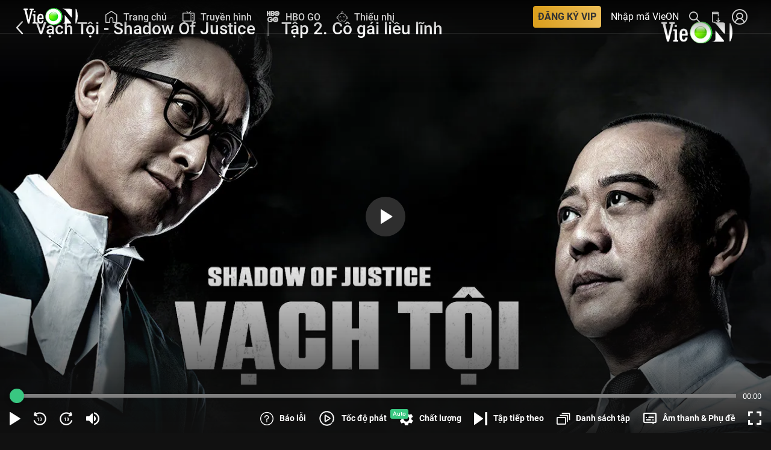

--- FILE ---
content_type: text/html; charset=utf-8
request_url: https://vieon.vn/vach-toi--eps-tap-2.html
body_size: 87152
content:
<!DOCTYPE html><html lang="vi" class="user vieon-layout theme-dark overflow-x" id="html-head"><head><meta charSet="utf-8"/><link rel="preload" as="image" href="https://static2.vieon.vn/vieplay-image/thumbnail_v4/2023/08/01/a3sxw8ce_1920x1080-vachtoi_296_168.webp?w=320&amp;q=75 320w, https://static2.vieon.vn/vieplay-image/thumbnail_v4/2023/08/01/a3sxw8ce_1920x1080-vachtoi_296_168.webp?w=640&amp;q=75 640w"/><title>Tập 2 Vạch Tội - 32 Tập | VieON</title><meta property="thumbnail" content="https://static.vieon.vn/vieon-web-v4/assets/img/default-vieon-1200x1200.jpg"/><meta property="og:image" content="https://static.vieon.vn/vieon-web-v4/assets/img/default-vieon-1200x1200.jpg"/><meta property="twitter:image" content="https://static.vieon.vn/vieon-web-v4/assets/img/default-vieon-1200x1200.jpg"/><meta name="robots" content="noindex,follow,max-snippet:-1,max-image-preview:large,max-video-preview:-1"/><meta name="googlebot" content="noindex,follow,max-snippet:-1,max-image-preview:large,max-video-preview:-1"/><meta name="description" content="Xem Tập 2 Vạch Tội - 32 Tập của Hồng Kông có sự tham gia của Vạn Ỷ Văn, Âu Dương Chấn Hoa, Mã Đức Chung, Trần Oánh, Dương Minh. Thuộc thể loại: Phim bộ"/><link rel="alternate" media="only screen and (max-width: 640px)" href="https://vieon.vn/vach-toi--eps-tap-2.html"/><meta property="og:title" content="Tập 2 Vạch Tội - 32 Tập | VieON"/><meta property="og:description" content="Xem Tập 2 Vạch Tội - 32 Tập của Hồng Kông có sự tham gia của Vạn Ỷ Văn, Âu Dương Chấn Hoa, Mã Đức Chung, Trần Oánh, Dương Minh. Thuộc thể loại: Phim bộ"/><meta property="og:url" content="https://vieon.vn/vach-toi--eps-tap-2.html"/><meta property="og:site_name" content="VieON"/><link rel="canonical" href="https://vieon.vn/vach-toi.html"/><meta name="apple-itunes-app" content="app-id=1357819721, affiliate-data=vieonapp://vieon.vn/vod/4feaff16-879d-4fc6-9c76-199769d7cc16?episodeId=1b8945f9-9fcf-47fe-bfe2-f7c22562e616, app-argument=vieonapp://vieon.vn/vod/4feaff16-879d-4fc6-9c76-199769d7cc16?episodeId=1b8945f9-9fcf-47fe-bfe2-f7c22562e616"/><meta name="theme-color" content="#000000"/><meta name="mobile-web-app-capable" content="yes"/><meta name="apple-mobile-web-app-capable" content="yes"/><meta name="viewport" content="width=device-width, initial-scale=1.0"/><meta name="twitter:card" content="summary"/><meta name="twitter:title" content="Tập 2 Vạch Tội - 32 Tập | VieON"/><meta name="twitter:description" content="Xem Tập 2 Vạch Tội - 32 Tập của Hồng Kông có sự tham gia của Vạn Ỷ Văn, Âu Dương Chấn Hoa, Mã Đức Chung, Trần Oánh, Dương Minh. Thuộc thể loại: Phim bộ"/><meta property="og:locale" content="vi_VN"/><meta property="og:type" content="website"/><meta property="al:android:url" content="vieonapp://vieon.vn/vod/4feaff16-879d-4fc6-9c76-199769d7cc16?episodeId=1b8945f9-9fcf-47fe-bfe2-f7c22562e616"/><meta property="al:ios:url" content="vieonapp://vieon.vn/vod/4feaff16-879d-4fc6-9c76-199769d7cc16?episodeId=1b8945f9-9fcf-47fe-bfe2-f7c22562e616"/><meta property="al:ios:app_store_id"/><meta property="al:ios:app_name"/><meta property="al:android:app_name"/><meta property="al:android:package"/><meta property="fb:pages" content="460776921118227"/><meta property="og:image:width" content="1200"/><meta property="og:image:height" content="1200"/><meta itemProp="uploadDate" content="2026-01-23T19:03:04.005Z"/><link rel="shortcut icon" content="https://static2.vieon.vn/prod-vieon-web-v5-gcp/_next/assets/img/favicon.ico"/><link rel="apple-touch-icon" content="https://static2.vieon.vn/prod-vieon-web-v5-gcp/_next/icon.png?v=1769165493004"/><meta name="next-head-count" content="37"/><script>!(function(w,p,f,c){if(!window.crossOriginIsolated && !navigator.serviceWorker) return;c=w[p]=Object.assign(w[p]||{},{"debug":false});c[f]=(c[f]||[]).concat(["dataLayer.push","fbq","ttq.track","ttq.page","gtag","AiactivSDK.load","AiactivSDK.initialize","AiactivSDK.callMethodsFromContainer","AiactivSDK.track","AiactivSDK.identify","AiactivSDK.requestAds"])})(window,'partytown','forward');/* Partytown 0.11.2 - MIT QwikDev */
const t={preserveBehavior:!1},e=e=>{if("string"==typeof e)return[e,t];const[n,r=t]=e;return[n,{...t,...r}]},n=Object.freeze((t=>{const e=new Set;let n=[];do{Object.getOwnPropertyNames(n).forEach((t=>{"function"==typeof n[t]&&e.add(t)}))}while((n=Object.getPrototypeOf(n))!==Object.prototype);return Array.from(e)})());!function(t,r,o,i,a,s,c,l,d,p,u=t,f){function h(){f||(f=1,"/"==(c=(s.lib||"/~partytown/")+(s.debug?"debug/":""))[0]&&(d=r.querySelectorAll('script[type="text/partytown"]'),i!=t?i.dispatchEvent(new CustomEvent("pt1",{detail:t})):(l=setTimeout(v,(null==s?void 0:s.fallbackTimeout)||1e4),r.addEventListener("pt0",w),a?y(1):o.serviceWorker?o.serviceWorker.register(c+(s.swPath||"partytown-sw.js"),{scope:c}).then((function(t){t.active?y():t.installing&&t.installing.addEventListener("statechange",(function(t){"activated"==t.target.state&&y()}))}),console.error):v())))}function y(e){p=r.createElement(e?"script":"iframe"),t._pttab=Date.now(),e||(p.style.display="block",p.style.width="0",p.style.height="0",p.style.border="0",p.style.visibility="hidden",p.setAttribute("aria-hidden",!0)),p.src=c+"partytown-"+(e?"atomics.js?v=0.11.2":"sandbox-sw.html?"+t._pttab),r.querySelector(s.sandboxParent||"body").appendChild(p)}function v(n,o){for(w(),i==t&&(s.forward||[]).map((function(n){const[r]=e(n);delete t[r.split(".")[0]]})),n=0;n<d.length;n++)(o=r.createElement("script")).innerHTML=d[n].innerHTML,o.nonce=s.nonce,r.head.appendChild(o);p&&p.parentNode.removeChild(p)}function w(){clearTimeout(l)}s=t.partytown||{},i==t&&(s.forward||[]).map((function(r){const[o,{preserveBehavior:i}]=e(r);u=t,o.split(".").map((function(e,r,o){var a;u=u[o[r]]=r+1<o.length?u[o[r]]||(a=o[r+1],n.includes(a)?[]:{}):(()=>{let e=null;if(i){const{methodOrProperty:n,thisObject:r}=((t,e)=>{let n=t;for(let t=0;t<e.length-1;t+=1)n=n[e[t]];return{thisObject:n,methodOrProperty:e.length>0?n[e[e.length-1]]:void 0}})(t,o);"function"==typeof n&&(e=(...t)=>n.apply(r,...t))}return function(){let n;return e&&(n=e(arguments)),(t._ptf=t._ptf||[]).push(o,arguments),n}})()}))})),"complete"==r.readyState?h():(t.addEventListener("DOMContentLoaded",h),t.addEventListener("load",h))}(window,document,navigator,top,window.crossOriginIsolated);document.currentScript.dataset.partytown="";</script><style>
/* roboto-100 - latin_vietnamese */
@font-face {
  font-display: swap;
  font-family: 'Roboto';
  font-style: normal;
  font-weight: 100;
  src: url('https://static2.vieon.vn/prod-vieon-web-v5-gcp/_next/assets/fonts/roboto-v30-latin_vietnamese-100.woff2') format('woff2');
}
@font-face {
  font-display: swap;
  font-family: 'Roboto';
  font-style: italic;
  font-weight: 100;
  src: url('https://static2.vieon.vn/prod-vieon-web-v5-gcp/_next/assets/fonts/roboto-v30-latin_vietnamese-100italic.woff2') format('woff2');
}
@font-face {
  font-display: swap;
  font-family: 'Roboto';
  font-style: normal;
  font-weight: 300;
  src: url('https://static2.vieon.vn/prod-vieon-web-v5-gcp/_next/assets/fonts/roboto-v30-latin_vietnamese-300.woff2') format('woff2');
}
@font-face {
  font-display: swap;
  font-family: 'Roboto';
  font-style: italic;
  font-weight: 300;
  src: url('https://static2.vieon.vn/prod-vieon-web-v5-gcp/_next/assets/fonts/roboto-v30-latin_vietnamese-300italic.woff2') format('woff2');
}
@font-face {
  font-display: swap;
  font-family: 'Roboto';
  font-style: normal;
  font-weight: 400;
  src: url('https://static2.vieon.vn/prod-vieon-web-v5-gcp/_next/assets/fonts/roboto-v30-latin_vietnamese-regular.woff2') format('woff2');
}
@font-face {
  font-display: swap;
  font-family: 'Roboto';
  font-style: italic;
  font-weight: 400;
  src: url('https://static2.vieon.vn/prod-vieon-web-v5-gcp/_next/assets/fonts/roboto-v30-latin_vietnamese-italic.woff2') format('woff2');
}
@font-face {
  font-display: swap;
  font-family: 'Roboto';
  font-style: normal;
  font-weight: 500;
  src: url('https://static2.vieon.vn/prod-vieon-web-v5-gcp/_next/assets/fonts/roboto-v30-latin_vietnamese-500.woff2') format('woff2');
}
@font-face {
  font-display: swap;
  font-family: 'Roboto';
  font-style: italic;
  font-weight: 500;
  src: url('https://static2.vieon.vn/prod-vieon-web-v5-gcp/_next/assets/fonts/roboto-v30-latin_vietnamese-500italic.woff2') format('woff2');
}
@font-face {
  font-display: swap;
  font-family: 'Roboto';
  font-style: normal;
  font-weight: 700;
  src: url('https://static2.vieon.vn/prod-vieon-web-v5-gcp/_next/assets/fonts/roboto-v30-latin_vietnamese-700.woff2') format('woff2');
}
@font-face {
  font-display: swap;
  font-family: 'Roboto';
  font-style: italic;
  font-weight: 700;
  src: url('https://static2.vieon.vn/prod-vieon-web-v5-gcp/_next/assets/fonts/roboto-v30-latin_vietnamese-700italic.woff2') format('woff2');
}
@font-face {
  font-display: swap;
  font-family: 'Roboto';
  font-style: normal;
  font-weight: 900;
  src: url('https://static2.vieon.vn/prod-vieon-web-v5-gcp/_next/assets/fonts/roboto-v30-latin_vietnamese-900.woff2') format('woff2');
}
@font-face {
  font-display: swap;
  font-family: 'Roboto';
  font-style: italic;
  font-weight: 900;
  src: url('https://static2.vieon.vn/prod-vieon-web-v5-gcp/_next/assets/fonts/roboto-v30-latin_vietnamese-900italic.woff2') format('woff2');
}
@font-face {
  font-display: swap;
  font-family: 'password';
  font-style: normal;
  font-weight: 400;
  src: url('https://static2.vieon.vn/prod-vieon-web-v5-gcp/_next/assets/fonts/password.ttf');
}
@font-face {
  font-display: swap;
  font-family: 'Roboto Italic';
  src: url('https://static2.vieon.vn/prod-vieon-web-v5-gcp/_next/assets/fonts/roboto-v30-latin_vietnamese-italic.woff2') format('woff2');
}
@font-face {
  font-display: swap;
  font-family: 'Roboto Light';
  src: url('https://static2.vieon.vn/prod-vieon-web-v5-gcp/_next/assets/fonts/roboto-v30-latin_vietnamese-300.woff2') format('woff2');
}
@font-face {
  font-display: swap;
  font-family: 'Roboto Light Italic';
  src: url('https://static2.vieon.vn/prod-vieon-web-v5-gcp/_next/assets/fonts/roboto-v30-latin_vietnamese-300italic.woff2') format('woff2');
}
@font-face {
  font-display: swap;
  font-family: 'Roboto Medium';
  src: url('https://static2.vieon.vn/prod-vieon-web-v5-gcp/_next/assets/fonts/roboto-v30-latin_vietnamese-500.woff2') format('woff2');
}
@font-face {
  font-display: swap;
  font-family: 'Roboto Medium Italic';
  src: url('https://static2.vieon.vn/prod-vieon-web-v5-gcp/_next/assets/fonts/roboto-v30-latin_vietnamese-500italic.woff2') format('woff2');
}
@font-face {
  font-display: swap;
  font-family: 'Roboto Bold';
  src: url('https://static2.vieon.vn/prod-vieon-web-v5-gcp/_next/assets/fonts/roboto-v30-latin_vietnamese-700.woff2') format('woff2');
}
@font-face {
  font-display: swap;
  font-family: 'Roboto Bold Italic';
  src: url('https://static2.vieon.vn/prod-vieon-web-v5-gcp/_next/assets/fonts/roboto-v30-latin_vietnamese-700italic.woff2') format('woff2');
}
@font-face {
  font-display: swap;
  font-family: 'Roboto Black';
  src: url('https://static2.vieon.vn/prod-vieon-web-v5-gcp/_next/assets/fonts/roboto-v30-latin_vietnamese-900.woff2') format('woff2');
}
@font-face {
  font-family: 'vie';
  font-display: swap;
  src: url('https://static2.vieon.vn/prod-vieon-web-v5-gcp/_next/assets/fonts/vie.woff?viefv617') format('woff'),
    url('https://static2.vieon.vn/prod-vieon-web-v5-gcp/_next/assets/fonts/vie.ttf?viefv617') format('truetype');
  font-weight: normal;
  font-style: normal;
}
@font-face {
  font-family: raty;
  font-style: normal;
  font-weight: 400;
  src: url('https://static2.vieon.vn/prod-vieon-web-v5-gcp/_next/assets/fonts/raty.eot');
  src: url('https://static2.vieon.vn/prod-vieon-web-v5-gcp/_next/assets/fonts/raty.eot?#iefix') format('embedded-opentype');
  src: url('https://static2.vieon.vn/prod-vieon-web-v5-gcp/_next/assets/fonts/raty.svg#raty') format('svg');
  src: url('https://static2.vieon.vn/prod-vieon-web-v5-gcp/_next/assets/fonts/raty.ttf') format('truetype');
  src: url('https://static2.vieon.vn/prod-vieon-web-v5-gcp/_next/assets/fonts/raty.woff') format('woff');
  font-display: swap;
}
</style><link rel="manifest" href="https://vieon.vn/manifest.json?v=1769165493004"/><link rel="preload" href="https://static2.vieon.vn/prod-vieon-web-v5-gcp/_next/assets/fonts/roboto-v30-latin_vietnamese-regular.woff2" as="font" type="font/woff2" crossorigin="anonymous"/><link rel="preload" href="https://static2.vieon.vn/prod-vieon-web-v5-gcp/_next/assets/fonts/roboto-v30-latin_vietnamese-italic.woff2" as="font" type="font/woff2" crossorigin="anonymous"/><link rel="preload" href="https://static2.vieon.vn/prod-vieon-web-v5-gcp/_next/assets/fonts/roboto-v30-latin_vietnamese-500.woff2" as="font" type="font/woff2" crossorigin="anonymous"/><link rel="preload" href="https://static2.vieon.vn/prod-vieon-web-v5-gcp/_next/assets/fonts/roboto-v30-latin_vietnamese-700.woff2" as="font" type="font/woff2" crossorigin="anonymous"/><link rel="preload" href="https://static2.vieon.vn/prod-vieon-web-v5-gcp/_next/assets/fonts/vie.woff?viefv617" as="font" type="font/woff" crossorigin="anonymous"/><link href="https://static2.vieon.vn/prod-vieon-web-v5-gcp/_next/assets/img/VieON_16x16.png?v=1769165493004" rel="icon" type="image/png" sizes="16x16"/><link href="https://static2.vieon.vn/prod-vieon-web-v5-gcp/_next/assets/img/VieON_32x32.png?v=1769165493004" rel="icon" type="image/png" sizes="32x32"/><link rel="apple-touch-icon" href="https://static2.vieon.vn/prod-vieon-web-v5-gcp/_next/assets/img/apple-touch-icon.png?v=1769165493004" sizes="180x180"/><link rel="preconnect" href="https://static2.vieon.vn/prod-vieon-web-v5-gcp/_next/" crossorigin="anonymous"/><link rel="dns-prefetch" href="https://static2.vieon.vn/prod-vieon-web-v5-gcp/_next/"/><link rel="preconnect" href="https://static2.vieon.vn" crossorigin="anonymous"/><link rel="dns-prefetch" href="https://static2.vieon.vn"/><link rel="preconnect" href="https://vieon.midesk.vn"/><link rel="dns-prefetch" href="https://vieon.midesk.vn"/><link rel="preload" href="https://static2.vieon.vn/prod-vieon-web-v5-gcp/_next/static/css/76c659adc099435b.css" as="style"/><link rel="stylesheet" href="https://static2.vieon.vn/prod-vieon-web-v5-gcp/_next/static/css/76c659adc099435b.css" data-n-g=""/><link rel="preload" href="https://static2.vieon.vn/prod-vieon-web-v5-gcp/_next/static/css/06f53943bf48ae37.css" as="style"/><link rel="stylesheet" href="https://static2.vieon.vn/prod-vieon-web-v5-gcp/_next/static/css/06f53943bf48ae37.css" data-n-p=""/><noscript data-n-css=""></noscript><script defer="" nomodule="" src="https://static2.vieon.vn/prod-vieon-web-v5-gcp/_next/static/chunks/polyfills-c67a75d1b6f99dc8.js"></script><script src="https://static2.vieon.vn/prod-vieon-web-v5-gcp/_next/static/chunks/runtime-921f7fcea16e5fad.js" defer=""></script><script src="https://static2.vieon.vn/prod-vieon-web-v5-gcp/_next/static/chunks/main-dc1b97813f7736d3.js" defer=""></script><script src="https://static2.vieon.vn/prod-vieon-web-v5-gcp/_next/static/chunks/pages/_app-6b02a54a90806c3f.js" defer=""></script><script src="https://static2.vieon.vn/prod-vieon-web-v5-gcp/_next/static/chunks/pages/%5Bslug%5D.html-34dbce9deda5c91e.js" defer=""></script><script src="https://static2.vieon.vn/prod-vieon-web-v5-gcp/_next/static/sCz5hVY2ZoqLKIAI51tQf/_buildManifest.js" defer=""></script><script src="https://static2.vieon.vn/prod-vieon-web-v5-gcp/_next/static/sCz5hVY2ZoqLKIAI51tQf/_ssgManifest.js" defer=""></script></head><body class="App" id="app"><div id="__next"><main id="main" class="main LayoutContainer_main__niq38 p-b"><section class="section section--vod-detail overflow"><aside class="w-full h-0 md:h-[100vh] pt-[56.25%] md:pt-0 grow relative"><div class="h-full w-full absolute top-0 left-0"><span style="box-sizing:border-box;display:block;overflow:hidden;width:initial;height:initial;background:none;opacity:1;border:0;margin:0;padding:0;position:relative"><span style="box-sizing:border-box;display:block;width:initial;height:initial;background:none;opacity:1;border:0;margin:0;padding:0;padding-top:56.25%"></span><img alt="Vạch Tội - Shadow Of Justice" title="Vạch Tội - Shadow Of Justice" src="https://static2.vieon.vn/vieplay-image/thumbnail_v4/2023/08/01/a3sxw8ce_1920x1080-vachtoi_296_168.webp?w=320&amp;q=75 320w, https://static2.vieon.vn/vieplay-image/thumbnail_v4/2023/08/01/a3sxw8ce_1920x1080-vachtoi_296_168.webp?w=640&amp;q=75 640w" decoding="async" data-nimg="responsive" class="image-block" style="overflow:hidden;background:none;opacity:1;position:absolute;top:0;left:0;bottom:0;right:0;box-sizing:border-box;padding:0;border:none;margin:auto;display:block;width:0;height:0;min-width:100%;max-width:100%;min-height:100%;max-height:100%"/></span></div></aside><aside class="w-[15.7%] overflow-hidden flex-none max-w-[300px] hidden md:block"></aside></section><div class="intro intro--preview intro--preview-vod intro--preview-vod--modal intro--preview-vod--detail" id="CardDetail" style="z-index:0"><div class="intro__wrap"><div class="intro__info"><div class="intro__info__wrap"><div class="intro__info-left"><h1 class="title text-white">Tập 2</h1><h2 class="text-white font-size-18">Shadow Of Justice</h2><div class="viewer-rating align-middle"><div class="viewer viewer--light"><span class="viewer__summary">0</span><span class="viewer__muted"> <!-- -->lượt xem</span></div><div class="rating rating--dark p-t1"><div class="rating__wrap"><div class="rating__selection"><i class="star-off-png" title="Cần cải thiện nhiều" data-alt="1" aria-expanded="false" aria-haspopup="dialog"></i><i class="star-off-png" title="Chưa hay lắm" data-alt="2" aria-expanded="false" aria-haspopup="dialog"></i><i class="star-off-png" title="Ổn" data-alt="3" aria-expanded="false" aria-haspopup="dialog"></i><i class="star-off-png" title="Hay" data-alt="4" aria-expanded="false" aria-haspopup="dialog"></i><i class="star-off-png" title="Không thể rời mắt" data-alt="5" aria-expanded="false" aria-haspopup="dialog"></i></div></div></div></div><div class="flex flex-row flex-wrap space-x-[10px] lg:space-x-3"><div class="Tag_Base__k3WPo Tag_Lg__klosb Tag_Truncate__chbBf Tag_divide__ApS31"><span class="font-medium">2021</span></div><div class="Tag_Base__k3WPo Tag_Lg__klosb Tag_Truncate__chbBf Tag_divide__ApS31"><span class="font-medium">T16</span></div><div class="Tag_Base__k3WPo Tag_Lg__klosb Tag_Truncate__chbBf Tag_divide__ApS31"><span class="font-medium">Hồng Kông</span></div><div class="Tag_Base__k3WPo Tag_Lg__klosb Tag_Truncate__chbBf Tag_divide__ApS31"><span class="font-medium">1 Phần</span></div><div class="Tag_Base__k3WPo Tag_Lg__klosb Tag_Truncate__chbBf Tag_divide__ApS31"><span class="font-medium">Full HD</span></div></div><h2 class="card__title text-white" style="font-size:16px;font-weight:bold">Tập 2. Cô gái liều lĩnh</h2><div class="intro__info__desc">Phim Vạch Tội xoay quanh câu chuyện về Âu Dương Thông (Âu Dương Chân Hoa), người sắp thi bằng thăng chức thì phải chuyển công tác sang Bộ Giao thông Đông Cửu Long. Tại đây, Âu Dương Thông quen biết với Từ Hy Di (Vạn Ỷ Văn), hai người sát cánh phá giải nhiều vụ án phức tạp cùng nhau. Mặc khác, Âu Dương Thông vì lời hứa với người xưa mà tận tâm chăm sóc Thường Tiếu (Trần Oánh), nhưng cô lại cho rằng anh là người phá hoại hạnh phúc của gia đình cô nên một mực đối nghịch với anh. Để rồi mặc kệ lời cảnh báo của Âu Dương Thông, Thường Tiếu lún sâu vào vũng lầy của kẻ ác. Số phận của Thường Tiếu sẽ ra sao, còn Âu Dương Thông phải làm gì để cứu Thường Tiếu, hoàn thành tâm nguyện của người quá cố?</div></div><div class="intro__info-right !pl-0"><div class="flex space-x-4 md:space-x-2 lg:space-x-3 2xl:space-x-10"><button class="comment-counter !justify-start !text-white hover:!text-vo-green" tabindex="-1" type="button"><span class="w-[16px] h-[16px] md:w-[24px] md:h-[24px] flex items-center justify-center"><img src="/assets/images/heart-o-rc-medium.svg" alt="VieON"/></span><span class="text-[.75rem] text-center mt-1.5">0</span></button><a class="comment-counter !justify-start relative !text-white hover:!text-vo-green" href="#INTRO_COMMENT" tabindex="-1" title="Comment"><i class="vie vie-comment-o-alt-rc !text-[1rem] md:!text-[1.5rem]"></i><span class="text-[.75rem] text-center mt-1.5">Bình luận</span></a><a class="shared shared--link !justify-start !text-white hover:!text-vo-green" title="Chia sẻ - Vạch Tội - Shadow Of Justice" tabindex="-1" href="https://vieon.vn/vach-toi.html" target="_blank" rel="noreferrer"><i class="vie vie-location-share-o !text-[1rem] md:!text-[1.5rem]"></i><span class="text-[.75rem] text-center mt-1.5">Chia sẻ</span></a></div><div class="tags-group"><label class="tags tags--muted">Diễn viên:</label><a class="tags text-white" title="Nghệ sĩ Âu Dương Chấn Hoa - VieON" tabindex="-1" href="/nghe-si/au-duong-chan-hoa/">Âu Dương Chấn Hoa, </a><a class="tags text-white" title="Nghệ sĩ Mã Đức Chung - VieON" tabindex="-1" href="/nghe-si/ma-duc-chung/">Mã Đức Chung, </a><a class="tags text-white" title="Nghệ sĩ Vạn Ỷ Văn - VieON" tabindex="-1" href="/nghe-si/van-van-1/">Vạn Ỷ Văn, </a><a class="tags text-white" title="Nghệ sĩ Trần Oánh - VieON" tabindex="-1" href="/nghe-si/tran-oanh/">Trần Oánh, </a><a class="tags text-white" title="Nghệ sĩ Dương Minh - VieON" tabindex="-1" href="/nghe-si/duong-minh-1/">Dương Minh</a></div><div class="tags-group"><label class="tags tags--muted">Đạo diễn:</label><a class="tags text-white" title="Nghệ sĩ Lâm Bội Quyên - VieON" tabindex="-1" href="/nghe-si/lam-boi-quyen/">Lâm Bội Quyên</a></div></div></div></div><section class="section section--intro canal-v"><div class="section__body"><div class="rocopa"><div class="rocopa__header vertical"><div class="rocopa__header-left"><h2 class="rocopa__title">Danh sách tập</h2><div class="flex flex-wrap space-x-1.5 lg:space-x-2"><div class="Tag_Base__k3WPo Tag_Md__iFzYv Tag_Truncate__chbBf Tag_divide__ApS31"><span class="font-medium">32/32 tập</span></div></div></div><div class="rocopa__header-right"><nav class="menu space-x-4 md:space-x-6"></nav></div></div><div class="rocopa__body"><div><div class="swiper-container slider relative" data-item-view="6" id="idEpisode_4feaff16-879d-4fc6-9c76-199769d7cc16"><div class="swiper-wrapper"><div class="swiper-slide slider__item"><div class="card card--vod card--dir-vertical space-cel-2" data-impression-index="0"><div class="card__thumbnail"><a class="card__thumbnail-loader overflow ratio-16-9" title="Tập 1. Đốc sát tài năng" tabindex="-1" href="/vach-toi--eps-tap-1.html"><span style="box-sizing:border-box;display:inline-block;overflow:hidden;width:initial;height:initial;background:none;opacity:1;border:0;margin:0;padding:0;position:relative;max-width:100%"><span style="box-sizing:border-box;display:block;width:initial;height:initial;background:none;opacity:1;border:0;margin:0;padding:0;max-width:100%"><img style="display:block;max-width:100%;width:initial;height:initial;background:none;opacity:1;border:0;margin:0;padding:0" alt="" aria-hidden="true" src="data:image/svg+xml,%3csvg%20xmlns=%27http://www.w3.org/2000/svg%27%20version=%271.1%27%20width=%27250%27%20height=%27141%27/%3e"/></span><img alt="VieON" src="[data-uri]" decoding="async" data-nimg="intrinsic" class="image-block card__thumb-img" style="overflow:hidden;background:none;opacity:1;position:absolute;top:0;left:0;bottom:0;right:0;box-sizing:border-box;padding:0;border:none;margin:auto;display:block;width:0;height:0;min-width:100%;max-width:100%;min-height:100%;max-height:100%"/><noscript><img alt="VieON" src="https://static2.vieon.vn/vieplay-image/thumbnail_v4/2021/08/25/i83bh1ef_01_296_168.jpg" decoding="async" data-nimg="intrinsic" style="overflow:hidden;background:none;opacity:1;position:absolute;top:0;left:0;bottom:0;right:0;box-sizing:border-box;padding:0;border:none;margin:auto;display:block;width:0;height:0;min-width:100%;max-width:100%;min-height:100%;max-height:100%" class="image-block card__thumb-img" loading="lazy"/></noscript></span></a><div class="Card_tagGroup2__M77ot"><div class="Tag_Base__k3WPo Tag_Md__iFzYv Tag_Gold__jcX9G Tag_roundedBr__e3GKF Tag_textShadow__IpGQ0"><span class="font-semibold">VIP</span></div></div><div class="Card_tagGroup3__nmxnL"></div><button class="button button--play button--geometry-circle button--dark-glass absolute" type="button"><i class="vie vie-play-solid-rc m-l1 medium"></i></button></div><div class="card__section"><h3 class="card__title text-white line-clamp" data-line-clamp="2"><a class="title text-white" title="Tập 1. Đốc sát tài năng" href="/vach-toi--eps-tap-1.html">Tập 1. Đốc sát tài năng</a></h3><div class="flex flex-wrap space-x-1.5 lg:space-x-2"><div class="Tag_Base__k3WPo Tag_Md__iFzYv Tag_Truncate__chbBf Tag_divide__ApS31"><span class="font-medium">T16</span></div><div class="Tag_Base__k3WPo Tag_Md__iFzYv Tag_Truncate__chbBf Tag_divide__ApS31"><span class="font-medium">Full HD</span></div></div><div class="card__duration">43ph</div><p class="card__desc line-clamp" data-line-clamp="3">Âu Dương Thông (Âu Dương Chấn Hoa) giải quyết nhanh gọn tay phóng viên làm phiền thân chủ.</p></div></div></div><div class="swiper-slide slider__item"><div class="card card--vod card--dir-vertical space-cel-2" data-impression-index="1"><div class="card__thumbnail"><a class="card__thumbnail-loader overflow ratio-16-9" title="Tập 2. Cô gái liều lĩnh" tabindex="-1" href="/vach-toi--eps-tap-2.html"><span style="box-sizing:border-box;display:inline-block;overflow:hidden;width:initial;height:initial;background:none;opacity:1;border:0;margin:0;padding:0;position:relative;max-width:100%"><span style="box-sizing:border-box;display:block;width:initial;height:initial;background:none;opacity:1;border:0;margin:0;padding:0;max-width:100%"><img style="display:block;max-width:100%;width:initial;height:initial;background:none;opacity:1;border:0;margin:0;padding:0" alt="" aria-hidden="true" src="data:image/svg+xml,%3csvg%20xmlns=%27http://www.w3.org/2000/svg%27%20version=%271.1%27%20width=%27250%27%20height=%27141%27/%3e"/></span><img alt="VieON" src="[data-uri]" decoding="async" data-nimg="intrinsic" class="image-block card__thumb-img" style="overflow:hidden;background:none;opacity:1;position:absolute;top:0;left:0;bottom:0;right:0;box-sizing:border-box;padding:0;border:none;margin:auto;display:block;width:0;height:0;min-width:100%;max-width:100%;min-height:100%;max-height:100%"/><noscript><img alt="VieON" src="https://static2.vieon.vn/vieplay-image/thumbnail_v4/2021/08/25/vtcovrg4_02_296_168.jpg" decoding="async" data-nimg="intrinsic" style="overflow:hidden;background:none;opacity:1;position:absolute;top:0;left:0;bottom:0;right:0;box-sizing:border-box;padding:0;border:none;margin:auto;display:block;width:0;height:0;min-width:100%;max-width:100%;min-height:100%;max-height:100%" class="image-block card__thumb-img" loading="lazy"/></noscript></span></a><div class="Card_tagGroup2__M77ot"><div class="Tag_Base__k3WPo Tag_Md__iFzYv Tag_Gold__jcX9G Tag_roundedBr__e3GKF Tag_textShadow__IpGQ0"><span class="font-semibold">VIP</span></div></div><div class="Card_tagGroup3__nmxnL"></div><button class="button button--play button--geometry-circle button--dark-glass absolute" type="button"><i class="vie vie-play-solid-rc m-l1 medium"></i></button></div><div class="card__section"><h3 class="card__title text-white line-clamp" data-line-clamp="2"><a class="title text-white" title="Tập 2. Cô gái liều lĩnh" href="/vach-toi--eps-tap-2.html">Tập 2. Cô gái liều lĩnh</a></h3><div class="flex flex-wrap space-x-1.5 lg:space-x-2"><div class="Tag_Base__k3WPo Tag_Md__iFzYv Tag_Truncate__chbBf Tag_divide__ApS31"><span class="font-medium">T16</span></div><div class="Tag_Base__k3WPo Tag_Md__iFzYv Tag_Truncate__chbBf Tag_divide__ApS31"><span class="font-medium">Full HD</span></div></div><div class="card__duration">43ph</div><p class="card__desc line-clamp" data-line-clamp="3">Thường Tiếu (Trần Oánh) cá cược đua xe. Đới Chính Quân (Mã Đức Chung) gặp lại người quen.</p></div></div></div><div class="swiper-slide slider__item"><div class="card card--vod card--dir-vertical space-cel-2" data-impression-index="2"><div class="card__thumbnail"><a class="card__thumbnail-loader overflow ratio-16-9" title="Tập 3. Chỗ làm mới" tabindex="-1" href="/vach-toi--eps-tap-3.html"><span style="box-sizing:border-box;display:inline-block;overflow:hidden;width:initial;height:initial;background:none;opacity:1;border:0;margin:0;padding:0;position:relative;max-width:100%"><span style="box-sizing:border-box;display:block;width:initial;height:initial;background:none;opacity:1;border:0;margin:0;padding:0;max-width:100%"><img style="display:block;max-width:100%;width:initial;height:initial;background:none;opacity:1;border:0;margin:0;padding:0" alt="" aria-hidden="true" src="data:image/svg+xml,%3csvg%20xmlns=%27http://www.w3.org/2000/svg%27%20version=%271.1%27%20width=%27250%27%20height=%27141%27/%3e"/></span><img alt="VieON" src="[data-uri]" decoding="async" data-nimg="intrinsic" class="image-block card__thumb-img" style="overflow:hidden;background:none;opacity:1;position:absolute;top:0;left:0;bottom:0;right:0;box-sizing:border-box;padding:0;border:none;margin:auto;display:block;width:0;height:0;min-width:100%;max-width:100%;min-height:100%;max-height:100%"/><noscript><img alt="VieON" src="https://static2.vieon.vn/vieplay-image/thumbnail_v4/2021/08/25/udt7vpgo_03_296_168.jpg" decoding="async" data-nimg="intrinsic" style="overflow:hidden;background:none;opacity:1;position:absolute;top:0;left:0;bottom:0;right:0;box-sizing:border-box;padding:0;border:none;margin:auto;display:block;width:0;height:0;min-width:100%;max-width:100%;min-height:100%;max-height:100%" class="image-block card__thumb-img" loading="lazy"/></noscript></span></a><div class="Card_tagGroup2__M77ot"><div class="Tag_Base__k3WPo Tag_Md__iFzYv Tag_Gold__jcX9G Tag_roundedBr__e3GKF Tag_textShadow__IpGQ0"><span class="font-semibold">VIP</span></div></div><div class="Card_tagGroup3__nmxnL"></div><button class="button button--play button--geometry-circle button--dark-glass absolute" type="button"><i class="vie vie-play-solid-rc m-l1 medium"></i></button></div><div class="card__section"><h3 class="card__title text-white line-clamp" data-line-clamp="2"><a class="title text-white" title="Tập 3. Chỗ làm mới" href="/vach-toi--eps-tap-3.html">Tập 3. Chỗ làm mới</a></h3><div class="flex flex-wrap space-x-1.5 lg:space-x-2"><div class="Tag_Base__k3WPo Tag_Md__iFzYv Tag_Truncate__chbBf Tag_divide__ApS31"><span class="font-medium">T16</span></div><div class="Tag_Base__k3WPo Tag_Md__iFzYv Tag_Truncate__chbBf Tag_divide__ApS31"><span class="font-medium">Full HD</span></div></div><div class="card__duration">43ph</div><p class="card__desc line-clamp" data-line-clamp="3">Âu Dương Thông (Âu Dương Chấn Hoa) góp ý kiến giúp Madam Từ (Vạn Ỷ Văn) tra rõ vụ án.</p></div></div></div><div class="swiper-slide slider__item"><div class="card card--vod card--dir-vertical space-cel-2" data-impression-index="3"><div class="card__thumbnail"><a class="card__thumbnail-loader overflow ratio-16-9" title="Tập 4. Người quen cũ" tabindex="-1" href="/vach-toi--eps-tap-4.html"><span style="box-sizing:border-box;display:inline-block;overflow:hidden;width:initial;height:initial;background:none;opacity:1;border:0;margin:0;padding:0;position:relative;max-width:100%"><span style="box-sizing:border-box;display:block;width:initial;height:initial;background:none;opacity:1;border:0;margin:0;padding:0;max-width:100%"><img style="display:block;max-width:100%;width:initial;height:initial;background:none;opacity:1;border:0;margin:0;padding:0" alt="" aria-hidden="true" src="data:image/svg+xml,%3csvg%20xmlns=%27http://www.w3.org/2000/svg%27%20version=%271.1%27%20width=%27250%27%20height=%27141%27/%3e"/></span><img alt="VieON" src="[data-uri]" decoding="async" data-nimg="intrinsic" class="image-block card__thumb-img" style="overflow:hidden;background:none;opacity:1;position:absolute;top:0;left:0;bottom:0;right:0;box-sizing:border-box;padding:0;border:none;margin:auto;display:block;width:0;height:0;min-width:100%;max-width:100%;min-height:100%;max-height:100%"/><noscript><img alt="VieON" src="https://static2.vieon.vn/vieplay-image/thumbnail_v4/2021/08/25/aszaunjx_04_296_168.jpg" decoding="async" data-nimg="intrinsic" style="overflow:hidden;background:none;opacity:1;position:absolute;top:0;left:0;bottom:0;right:0;box-sizing:border-box;padding:0;border:none;margin:auto;display:block;width:0;height:0;min-width:100%;max-width:100%;min-height:100%;max-height:100%" class="image-block card__thumb-img" loading="lazy"/></noscript></span></a><div class="Card_tagGroup2__M77ot"><div class="Tag_Base__k3WPo Tag_Md__iFzYv Tag_Gold__jcX9G Tag_roundedBr__e3GKF Tag_textShadow__IpGQ0"><span class="font-semibold">VIP</span></div></div><div class="Card_tagGroup3__nmxnL"></div><button class="button button--play button--geometry-circle button--dark-glass absolute" type="button"><i class="vie vie-play-solid-rc m-l1 medium"></i></button></div><div class="card__section"><h3 class="card__title text-white line-clamp" data-line-clamp="2"><a class="title text-white" title="Tập 4. Người quen cũ" href="/vach-toi--eps-tap-4.html">Tập 4. Người quen cũ</a></h3><div class="flex flex-wrap space-x-1.5 lg:space-x-2"><div class="Tag_Base__k3WPo Tag_Md__iFzYv Tag_Truncate__chbBf Tag_divide__ApS31"><span class="font-medium">T16</span></div><div class="Tag_Base__k3WPo Tag_Md__iFzYv Tag_Truncate__chbBf Tag_divide__ApS31"><span class="font-medium">Full HD</span></div></div><div class="card__duration">43ph</div><p class="card__desc line-clamp" data-line-clamp="3">Madam Từ (Vạn Ỷ Văn) thấy khó hiểu với hành động của Âu Dương Phong (Âu Dương Chấn Hoa).</p></div></div></div><div class="swiper-slide slider__item"><div class="card card--vod card--dir-vertical space-cel-2" data-impression-index="4"><div class="card__thumbnail"><a class="card__thumbnail-loader overflow ratio-16-9" title="Tập 5. Dính vào rắc rối" tabindex="-1" href="/vach-toi--eps-tap-5.html"><span style="box-sizing:border-box;display:inline-block;overflow:hidden;width:initial;height:initial;background:none;opacity:1;border:0;margin:0;padding:0;position:relative;max-width:100%"><span style="box-sizing:border-box;display:block;width:initial;height:initial;background:none;opacity:1;border:0;margin:0;padding:0;max-width:100%"><img style="display:block;max-width:100%;width:initial;height:initial;background:none;opacity:1;border:0;margin:0;padding:0" alt="" aria-hidden="true" src="data:image/svg+xml,%3csvg%20xmlns=%27http://www.w3.org/2000/svg%27%20version=%271.1%27%20width=%27250%27%20height=%27141%27/%3e"/></span><img alt="VieON" src="[data-uri]" decoding="async" data-nimg="intrinsic" class="image-block card__thumb-img" style="overflow:hidden;background:none;opacity:1;position:absolute;top:0;left:0;bottom:0;right:0;box-sizing:border-box;padding:0;border:none;margin:auto;display:block;width:0;height:0;min-width:100%;max-width:100%;min-height:100%;max-height:100%"/><noscript><img alt="VieON" src="https://static2.vieon.vn/vieplay-image/thumbnail_v4/2021/08/25/18q23uzp_05_296_168.jpg" decoding="async" data-nimg="intrinsic" style="overflow:hidden;background:none;opacity:1;position:absolute;top:0;left:0;bottom:0;right:0;box-sizing:border-box;padding:0;border:none;margin:auto;display:block;width:0;height:0;min-width:100%;max-width:100%;min-height:100%;max-height:100%" class="image-block card__thumb-img" loading="lazy"/></noscript></span></a><div class="Card_tagGroup2__M77ot"><div class="Tag_Base__k3WPo Tag_Md__iFzYv Tag_Gold__jcX9G Tag_roundedBr__e3GKF Tag_textShadow__IpGQ0"><span class="font-semibold">VIP</span></div></div><div class="Card_tagGroup3__nmxnL"></div><button class="button button--play button--geometry-circle button--dark-glass absolute" type="button"><i class="vie vie-play-solid-rc m-l1 medium"></i></button></div><div class="card__section"><h3 class="card__title text-white line-clamp" data-line-clamp="2"><a class="title text-white" title="Tập 5. Dính vào rắc rối" href="/vach-toi--eps-tap-5.html">Tập 5. Dính vào rắc rối</a></h3><div class="flex flex-wrap space-x-1.5 lg:space-x-2"><div class="Tag_Base__k3WPo Tag_Md__iFzYv Tag_Truncate__chbBf Tag_divide__ApS31"><span class="font-medium">T16</span></div><div class="Tag_Base__k3WPo Tag_Md__iFzYv Tag_Truncate__chbBf Tag_divide__ApS31"><span class="font-medium">Full HD</span></div></div><div class="card__duration">43ph</div><p class="card__desc line-clamp" data-line-clamp="3">Tần Vĩnh Hy (Dương Minh) vô tình gây tai nạn giao thông vì muốn chặn chiếc xe phạm luật.</p></div></div></div><div class="swiper-slide slider__item"><div class="card card--vod card--dir-vertical space-cel-2" data-impression-index="5"><div class="card__thumbnail"><a class="card__thumbnail-loader overflow ratio-16-9" title="Tập 6. Vụ án khó buông" tabindex="-1" href="/vach-toi--eps-tap-6.html"><span style="box-sizing:border-box;display:inline-block;overflow:hidden;width:initial;height:initial;background:none;opacity:1;border:0;margin:0;padding:0;position:relative;max-width:100%"><span style="box-sizing:border-box;display:block;width:initial;height:initial;background:none;opacity:1;border:0;margin:0;padding:0;max-width:100%"><img style="display:block;max-width:100%;width:initial;height:initial;background:none;opacity:1;border:0;margin:0;padding:0" alt="" aria-hidden="true" src="data:image/svg+xml,%3csvg%20xmlns=%27http://www.w3.org/2000/svg%27%20version=%271.1%27%20width=%27250%27%20height=%27141%27/%3e"/></span><img alt="VieON" src="[data-uri]" decoding="async" data-nimg="intrinsic" class="image-block card__thumb-img" style="overflow:hidden;background:none;opacity:1;position:absolute;top:0;left:0;bottom:0;right:0;box-sizing:border-box;padding:0;border:none;margin:auto;display:block;width:0;height:0;min-width:100%;max-width:100%;min-height:100%;max-height:100%"/><noscript><img alt="VieON" src="https://static2.vieon.vn/vieplay-image/thumbnail_v4/2021/08/25/5mmccbh3_06_296_168.jpg" decoding="async" data-nimg="intrinsic" style="overflow:hidden;background:none;opacity:1;position:absolute;top:0;left:0;bottom:0;right:0;box-sizing:border-box;padding:0;border:none;margin:auto;display:block;width:0;height:0;min-width:100%;max-width:100%;min-height:100%;max-height:100%" class="image-block card__thumb-img" loading="lazy"/></noscript></span></a><div class="Card_tagGroup2__M77ot"><div class="Tag_Base__k3WPo Tag_Md__iFzYv Tag_Gold__jcX9G Tag_roundedBr__e3GKF Tag_textShadow__IpGQ0"><span class="font-semibold">VIP</span></div></div><div class="Card_tagGroup3__nmxnL"></div><button class="button button--play button--geometry-circle button--dark-glass absolute" type="button"><i class="vie vie-play-solid-rc m-l1 medium"></i></button></div><div class="card__section"><h3 class="card__title text-white line-clamp" data-line-clamp="2"><a class="title text-white" title="Tập 6. Vụ án khó buông" href="/vach-toi--eps-tap-6.html">Tập 6. Vụ án khó buông</a></h3><div class="flex flex-wrap space-x-1.5 lg:space-x-2"><div class="Tag_Base__k3WPo Tag_Md__iFzYv Tag_Truncate__chbBf Tag_divide__ApS31"><span class="font-medium">T16</span></div><div class="Tag_Base__k3WPo Tag_Md__iFzYv Tag_Truncate__chbBf Tag_divide__ApS31"><span class="font-medium">Full HD</span></div></div><div class="card__duration">43ph</div><p class="card__desc line-clamp" data-line-clamp="3">Âu Dương Thông hỏi về vụ án năm xưa của Madam Từ. Ông chú út của Thường Tiếu gặp rắc rối.</p></div></div></div><div class="swiper-slide slider__item"><div class="card card--vod card--dir-vertical space-cel-2" data-impression-index="6"><div class="card__thumbnail"><a class="card__thumbnail-loader overflow ratio-16-9" title="Tập 7. Giải oan" tabindex="-1" href="/vach-toi--eps-tap-7.html"><span style="box-sizing:border-box;display:inline-block;overflow:hidden;width:initial;height:initial;background:none;opacity:1;border:0;margin:0;padding:0;position:relative;max-width:100%"><span style="box-sizing:border-box;display:block;width:initial;height:initial;background:none;opacity:1;border:0;margin:0;padding:0;max-width:100%"><img style="display:block;max-width:100%;width:initial;height:initial;background:none;opacity:1;border:0;margin:0;padding:0" alt="" aria-hidden="true" src="data:image/svg+xml,%3csvg%20xmlns=%27http://www.w3.org/2000/svg%27%20version=%271.1%27%20width=%27250%27%20height=%27141%27/%3e"/></span><img alt="VieON" src="[data-uri]" decoding="async" data-nimg="intrinsic" class="image-block card__thumb-img" style="overflow:hidden;background:none;opacity:1;position:absolute;top:0;left:0;bottom:0;right:0;box-sizing:border-box;padding:0;border:none;margin:auto;display:block;width:0;height:0;min-width:100%;max-width:100%;min-height:100%;max-height:100%"/><noscript><img alt="VieON" src="https://static2.vieon.vn/vieplay-image/thumbnail_v4/2021/08/25/wvfc5rxk_07_296_168.jpg" decoding="async" data-nimg="intrinsic" style="overflow:hidden;background:none;opacity:1;position:absolute;top:0;left:0;bottom:0;right:0;box-sizing:border-box;padding:0;border:none;margin:auto;display:block;width:0;height:0;min-width:100%;max-width:100%;min-height:100%;max-height:100%" class="image-block card__thumb-img" loading="lazy"/></noscript></span></a><div class="Card_tagGroup2__M77ot"><div class="Tag_Base__k3WPo Tag_Md__iFzYv Tag_Gold__jcX9G Tag_roundedBr__e3GKF Tag_textShadow__IpGQ0"><span class="font-semibold">VIP</span></div></div><div class="Card_tagGroup3__nmxnL"></div><button class="button button--play button--geometry-circle button--dark-glass absolute" type="button"><i class="vie vie-play-solid-rc m-l1 medium"></i></button></div><div class="card__section"><h3 class="card__title text-white line-clamp" data-line-clamp="2"><a class="title text-white" title="Tập 7. Giải oan" href="/vach-toi--eps-tap-7.html">Tập 7. Giải oan</a></h3><div class="flex flex-wrap space-x-1.5 lg:space-x-2"><div class="Tag_Base__k3WPo Tag_Md__iFzYv Tag_Truncate__chbBf Tag_divide__ApS31"><span class="font-medium">T16</span></div><div class="Tag_Base__k3WPo Tag_Md__iFzYv Tag_Truncate__chbBf Tag_divide__ApS31"><span class="font-medium">Full HD</span></div></div><div class="card__duration">43ph</div><p class="card__desc line-clamp" data-line-clamp="3">Tần Vĩnh Hy nghĩ ra cách bắt thủ phạm thật sự khi đến công ty của Thường Tiếu.</p></div></div></div><div class="swiper-slide slider__item"><div class="card card--vod card--dir-vertical space-cel-2" data-impression-index="7"><div class="card__thumbnail"><a class="card__thumbnail-loader overflow ratio-16-9" title="Tập 8. Lo lắng" tabindex="-1" href="/vach-toi--eps-tap-8.html"><span style="box-sizing:border-box;display:inline-block;overflow:hidden;width:initial;height:initial;background:none;opacity:1;border:0;margin:0;padding:0;position:relative;max-width:100%"><span style="box-sizing:border-box;display:block;width:initial;height:initial;background:none;opacity:1;border:0;margin:0;padding:0;max-width:100%"><img style="display:block;max-width:100%;width:initial;height:initial;background:none;opacity:1;border:0;margin:0;padding:0" alt="" aria-hidden="true" src="data:image/svg+xml,%3csvg%20xmlns=%27http://www.w3.org/2000/svg%27%20version=%271.1%27%20width=%27250%27%20height=%27141%27/%3e"/></span><img alt="VieON" src="[data-uri]" decoding="async" data-nimg="intrinsic" class="image-block card__thumb-img" style="overflow:hidden;background:none;opacity:1;position:absolute;top:0;left:0;bottom:0;right:0;box-sizing:border-box;padding:0;border:none;margin:auto;display:block;width:0;height:0;min-width:100%;max-width:100%;min-height:100%;max-height:100%"/><noscript><img alt="VieON" src="https://static2.vieon.vn/vieplay-image/thumbnail_v4/2021/08/25/b3nb04nr_08_296_168.jpg" decoding="async" data-nimg="intrinsic" style="overflow:hidden;background:none;opacity:1;position:absolute;top:0;left:0;bottom:0;right:0;box-sizing:border-box;padding:0;border:none;margin:auto;display:block;width:0;height:0;min-width:100%;max-width:100%;min-height:100%;max-height:100%" class="image-block card__thumb-img" loading="lazy"/></noscript></span></a><div class="Card_tagGroup2__M77ot"><div class="Tag_Base__k3WPo Tag_Md__iFzYv Tag_Gold__jcX9G Tag_roundedBr__e3GKF Tag_textShadow__IpGQ0"><span class="font-semibold">VIP</span></div></div><div class="Card_tagGroup3__nmxnL"></div><button class="button button--play button--geometry-circle button--dark-glass absolute" type="button"><i class="vie vie-play-solid-rc m-l1 medium"></i></button></div><div class="card__section"><h3 class="card__title text-white line-clamp" data-line-clamp="2"><a class="title text-white" title="Tập 8. Lo lắng" href="/vach-toi--eps-tap-8.html">Tập 8. Lo lắng</a></h3><div class="flex flex-wrap space-x-1.5 lg:space-x-2"><div class="Tag_Base__k3WPo Tag_Md__iFzYv Tag_Truncate__chbBf Tag_divide__ApS31"><span class="font-medium">T16</span></div><div class="Tag_Base__k3WPo Tag_Md__iFzYv Tag_Truncate__chbBf Tag_divide__ApS31"><span class="font-medium">Full HD</span></div></div><div class="card__duration">43ph</div><p class="card__desc line-clamp" data-line-clamp="3">Thường Tiếu lo lắng khi bị xe cảnh sát chặn. Đới Chính Nhân dính líu đến một vụ tấn công.</p></div></div></div><div class="swiper-slide slider__item"><div class="card card--vod card--dir-vertical space-cel-2" data-impression-index="8"><div class="card__thumbnail"><a class="card__thumbnail-loader overflow ratio-16-9" title="Tập 9. Khai nhận" tabindex="-1" href="/vach-toi--eps-tap-9.html"><span style="box-sizing:border-box;display:inline-block;overflow:hidden;width:initial;height:initial;background:none;opacity:1;border:0;margin:0;padding:0;position:relative;max-width:100%"><span style="box-sizing:border-box;display:block;width:initial;height:initial;background:none;opacity:1;border:0;margin:0;padding:0;max-width:100%"><img style="display:block;max-width:100%;width:initial;height:initial;background:none;opacity:1;border:0;margin:0;padding:0" alt="" aria-hidden="true" src="data:image/svg+xml,%3csvg%20xmlns=%27http://www.w3.org/2000/svg%27%20version=%271.1%27%20width=%27250%27%20height=%27141%27/%3e"/></span><img alt="VieON" src="[data-uri]" decoding="async" data-nimg="intrinsic" class="image-block card__thumb-img" style="overflow:hidden;background:none;opacity:1;position:absolute;top:0;left:0;bottom:0;right:0;box-sizing:border-box;padding:0;border:none;margin:auto;display:block;width:0;height:0;min-width:100%;max-width:100%;min-height:100%;max-height:100%"/><noscript><img alt="VieON" src="https://static2.vieon.vn/vieplay-image/thumbnail_v4/2021/08/25/hxxtfzu7_09_296_168.jpg" decoding="async" data-nimg="intrinsic" style="overflow:hidden;background:none;opacity:1;position:absolute;top:0;left:0;bottom:0;right:0;box-sizing:border-box;padding:0;border:none;margin:auto;display:block;width:0;height:0;min-width:100%;max-width:100%;min-height:100%;max-height:100%" class="image-block card__thumb-img" loading="lazy"/></noscript></span></a><div class="Card_tagGroup2__M77ot"><div class="Tag_Base__k3WPo Tag_Md__iFzYv Tag_Gold__jcX9G Tag_roundedBr__e3GKF Tag_textShadow__IpGQ0"><span class="font-semibold">VIP</span></div></div><div class="Card_tagGroup3__nmxnL"></div><button class="button button--play button--geometry-circle button--dark-glass absolute" type="button"><i class="vie vie-play-solid-rc m-l1 medium"></i></button></div><div class="card__section"><h3 class="card__title text-white line-clamp" data-line-clamp="2"><a class="title text-white" title="Tập 9. Khai nhận" href="/vach-toi--eps-tap-9.html">Tập 9. Khai nhận</a></h3><div class="flex flex-wrap space-x-1.5 lg:space-x-2"><div class="Tag_Base__k3WPo Tag_Md__iFzYv Tag_Truncate__chbBf Tag_divide__ApS31"><span class="font-medium">T16</span></div><div class="Tag_Base__k3WPo Tag_Md__iFzYv Tag_Truncate__chbBf Tag_divide__ApS31"><span class="font-medium">Full HD</span></div></div><div class="card__duration">43ph</div><p class="card__desc line-clamp" data-line-clamp="3">Madam Từ tiết lộ quan hệ với Thường Tiếu. Đới Chính Quân đưa người đến sở cảnh sát tự thú.</p></div></div></div><div class="swiper-slide slider__item"><div class="card card--vod card--dir-vertical space-cel-2" data-impression-index="9"><div class="card__thumbnail"><a class="card__thumbnail-loader overflow ratio-16-9" title="Tập 10. Xét xử" tabindex="-1" href="/vach-toi--eps-tap-10.html"><span style="box-sizing:border-box;display:inline-block;overflow:hidden;width:initial;height:initial;background:none;opacity:1;border:0;margin:0;padding:0;position:relative;max-width:100%"><span style="box-sizing:border-box;display:block;width:initial;height:initial;background:none;opacity:1;border:0;margin:0;padding:0;max-width:100%"><img style="display:block;max-width:100%;width:initial;height:initial;background:none;opacity:1;border:0;margin:0;padding:0" alt="" aria-hidden="true" src="data:image/svg+xml,%3csvg%20xmlns=%27http://www.w3.org/2000/svg%27%20version=%271.1%27%20width=%27250%27%20height=%27141%27/%3e"/></span><img alt="VieON" src="[data-uri]" decoding="async" data-nimg="intrinsic" class="image-block card__thumb-img" style="overflow:hidden;background:none;opacity:1;position:absolute;top:0;left:0;bottom:0;right:0;box-sizing:border-box;padding:0;border:none;margin:auto;display:block;width:0;height:0;min-width:100%;max-width:100%;min-height:100%;max-height:100%"/><noscript><img alt="VieON" src="https://static2.vieon.vn/vieplay-image/thumbnail_v4/2021/08/25/1qsrbqtk_10_296_168.jpg" decoding="async" data-nimg="intrinsic" style="overflow:hidden;background:none;opacity:1;position:absolute;top:0;left:0;bottom:0;right:0;box-sizing:border-box;padding:0;border:none;margin:auto;display:block;width:0;height:0;min-width:100%;max-width:100%;min-height:100%;max-height:100%" class="image-block card__thumb-img" loading="lazy"/></noscript></span></a><div class="Card_tagGroup2__M77ot"><div class="Tag_Base__k3WPo Tag_Md__iFzYv Tag_Gold__jcX9G Tag_roundedBr__e3GKF Tag_textShadow__IpGQ0"><span class="font-semibold">VIP</span></div></div><div class="Card_tagGroup3__nmxnL"></div><button class="button button--play button--geometry-circle button--dark-glass absolute" type="button"><i class="vie vie-play-solid-rc m-l1 medium"></i></button></div><div class="card__section"><h3 class="card__title text-white line-clamp" data-line-clamp="2"><a class="title text-white" title="Tập 10. Xét xử" href="/vach-toi--eps-tap-10.html">Tập 10. Xét xử</a></h3><div class="flex flex-wrap space-x-1.5 lg:space-x-2"><div class="Tag_Base__k3WPo Tag_Md__iFzYv Tag_Truncate__chbBf Tag_divide__ApS31"><span class="font-medium">T16</span></div><div class="Tag_Base__k3WPo Tag_Md__iFzYv Tag_Truncate__chbBf Tag_divide__ApS31"><span class="font-medium">Full HD</span></div></div><div class="card__duration">43ph</div><p class="card__desc line-clamp" data-line-clamp="3">Âu Dương Thông và Madam Từ tìm được chi tiết mới liên quan đến vụ tấn công người.</p></div></div></div><div class="swiper-slide slider__item"><div class="card card--vod card--dir-vertical space-cel-2" data-impression-index="10"><div class="card__thumbnail"><a class="card__thumbnail-loader overflow ratio-16-9" title="Tập 11. Câu chuyện buồn" tabindex="-1" href="/vach-toi--eps-tap-11.html"><span style="box-sizing:border-box;display:inline-block;overflow:hidden;width:initial;height:initial;background:none;opacity:1;border:0;margin:0;padding:0;position:relative;max-width:100%"><span style="box-sizing:border-box;display:block;width:initial;height:initial;background:none;opacity:1;border:0;margin:0;padding:0;max-width:100%"><img style="display:block;max-width:100%;width:initial;height:initial;background:none;opacity:1;border:0;margin:0;padding:0" alt="" aria-hidden="true" src="data:image/svg+xml,%3csvg%20xmlns=%27http://www.w3.org/2000/svg%27%20version=%271.1%27%20width=%27250%27%20height=%27141%27/%3e"/></span><img alt="VieON" src="[data-uri]" decoding="async" data-nimg="intrinsic" class="image-block card__thumb-img" style="overflow:hidden;background:none;opacity:1;position:absolute;top:0;left:0;bottom:0;right:0;box-sizing:border-box;padding:0;border:none;margin:auto;display:block;width:0;height:0;min-width:100%;max-width:100%;min-height:100%;max-height:100%"/><noscript><img alt="VieON" src="https://static2.vieon.vn/vieplay-image/thumbnail_v4/2021/08/25/kbrw3j0c_11_296_168.jpg" decoding="async" data-nimg="intrinsic" style="overflow:hidden;background:none;opacity:1;position:absolute;top:0;left:0;bottom:0;right:0;box-sizing:border-box;padding:0;border:none;margin:auto;display:block;width:0;height:0;min-width:100%;max-width:100%;min-height:100%;max-height:100%" class="image-block card__thumb-img" loading="lazy"/></noscript></span></a><div class="Card_tagGroup2__M77ot"><div class="Tag_Base__k3WPo Tag_Md__iFzYv Tag_Gold__jcX9G Tag_roundedBr__e3GKF Tag_textShadow__IpGQ0"><span class="font-semibold">VIP</span></div></div><div class="Card_tagGroup3__nmxnL"></div><button class="button button--play button--geometry-circle button--dark-glass absolute" type="button"><i class="vie vie-play-solid-rc m-l1 medium"></i></button></div><div class="card__section"><h3 class="card__title text-white line-clamp" data-line-clamp="2"><a class="title text-white" title="Tập 11. Câu chuyện buồn" href="/vach-toi--eps-tap-11.html">Tập 11. Câu chuyện buồn</a></h3><div class="flex flex-wrap space-x-1.5 lg:space-x-2"><div class="Tag_Base__k3WPo Tag_Md__iFzYv Tag_Truncate__chbBf Tag_divide__ApS31"><span class="font-medium">T16</span></div><div class="Tag_Base__k3WPo Tag_Md__iFzYv Tag_Truncate__chbBf Tag_divide__ApS31"><span class="font-medium">Full HD</span></div></div><div class="card__duration">43ph</div><p class="card__desc line-clamp" data-line-clamp="3">Thường Tiếu đi cùng Đới Chính Quân (Mã Đức Chung) tham dự hôn lễ bạn gái cũ của anh.</p></div></div></div><div class="swiper-slide slider__item"><div class="card card--vod card--dir-vertical space-cel-2" data-impression-index="11"><div class="card__thumbnail"><a class="card__thumbnail-loader overflow ratio-16-9" title="Tập 12. Quá khứ chi tiết" tabindex="-1" href="/vach-toi--eps-tap-12.html"><span style="box-sizing:border-box;display:inline-block;overflow:hidden;width:initial;height:initial;background:none;opacity:1;border:0;margin:0;padding:0;position:relative;max-width:100%"><span style="box-sizing:border-box;display:block;width:initial;height:initial;background:none;opacity:1;border:0;margin:0;padding:0;max-width:100%"><img style="display:block;max-width:100%;width:initial;height:initial;background:none;opacity:1;border:0;margin:0;padding:0" alt="" aria-hidden="true" src="data:image/svg+xml,%3csvg%20xmlns=%27http://www.w3.org/2000/svg%27%20version=%271.1%27%20width=%27250%27%20height=%27141%27/%3e"/></span><img alt="VieON" src="[data-uri]" decoding="async" data-nimg="intrinsic" class="image-block card__thumb-img" style="overflow:hidden;background:none;opacity:1;position:absolute;top:0;left:0;bottom:0;right:0;box-sizing:border-box;padding:0;border:none;margin:auto;display:block;width:0;height:0;min-width:100%;max-width:100%;min-height:100%;max-height:100%"/><noscript><img alt="VieON" src="https://static2.vieon.vn/vieplay-image/thumbnail_v4/2021/08/25/5uf1rabk_12_296_168.jpg" decoding="async" data-nimg="intrinsic" style="overflow:hidden;background:none;opacity:1;position:absolute;top:0;left:0;bottom:0;right:0;box-sizing:border-box;padding:0;border:none;margin:auto;display:block;width:0;height:0;min-width:100%;max-width:100%;min-height:100%;max-height:100%" class="image-block card__thumb-img" loading="lazy"/></noscript></span></a><div class="Card_tagGroup2__M77ot"><div class="Tag_Base__k3WPo Tag_Md__iFzYv Tag_Gold__jcX9G Tag_roundedBr__e3GKF Tag_textShadow__IpGQ0"><span class="font-semibold">VIP</span></div></div><div class="Card_tagGroup3__nmxnL"></div><button class="button button--play button--geometry-circle button--dark-glass absolute" type="button"><i class="vie vie-play-solid-rc m-l1 medium"></i></button></div><div class="card__section"><h3 class="card__title text-white line-clamp" data-line-clamp="2"><a class="title text-white" title="Tập 12. Quá khứ chi tiết" href="/vach-toi--eps-tap-12.html">Tập 12. Quá khứ chi tiết</a></h3><div class="flex flex-wrap space-x-1.5 lg:space-x-2"><div class="Tag_Base__k3WPo Tag_Md__iFzYv Tag_Truncate__chbBf Tag_divide__ApS31"><span class="font-medium">T16</span></div><div class="Tag_Base__k3WPo Tag_Md__iFzYv Tag_Truncate__chbBf Tag_divide__ApS31"><span class="font-medium">Full HD</span></div></div><div class="card__duration">43ph</div><p class="card__desc line-clamp" data-line-clamp="3">Thường Tiếu có thân phận đặc biệt. Madam Từ biết toàn bộ chuyện cũ của vợ chồng anh trai.</p></div></div></div><div class="swiper-slide slider__item"><div class="card card--vod card--dir-vertical space-cel-2" data-impression-index="12"><div class="card__thumbnail"><a class="card__thumbnail-loader overflow ratio-16-9" title="Tập 13. Tìm &quot;trẻ&quot; mất tích" tabindex="-1" href="/vach-toi--eps-tap-13.html"><span style="box-sizing:border-box;display:inline-block;overflow:hidden;width:initial;height:initial;background:none;opacity:1;border:0;margin:0;padding:0;position:relative;max-width:100%"><span style="box-sizing:border-box;display:block;width:initial;height:initial;background:none;opacity:1;border:0;margin:0;padding:0;max-width:100%"><img style="display:block;max-width:100%;width:initial;height:initial;background:none;opacity:1;border:0;margin:0;padding:0" alt="" aria-hidden="true" src="data:image/svg+xml,%3csvg%20xmlns=%27http://www.w3.org/2000/svg%27%20version=%271.1%27%20width=%27250%27%20height=%27141%27/%3e"/></span><img alt="VieON" src="[data-uri]" decoding="async" data-nimg="intrinsic" class="image-block card__thumb-img" style="overflow:hidden;background:none;opacity:1;position:absolute;top:0;left:0;bottom:0;right:0;box-sizing:border-box;padding:0;border:none;margin:auto;display:block;width:0;height:0;min-width:100%;max-width:100%;min-height:100%;max-height:100%"/><noscript><img alt="VieON" src="https://static2.vieon.vn/vieplay-image/thumbnail_v4/2021/08/25/r82rybm3_13_296_168.jpg" decoding="async" data-nimg="intrinsic" style="overflow:hidden;background:none;opacity:1;position:absolute;top:0;left:0;bottom:0;right:0;box-sizing:border-box;padding:0;border:none;margin:auto;display:block;width:0;height:0;min-width:100%;max-width:100%;min-height:100%;max-height:100%" class="image-block card__thumb-img" loading="lazy"/></noscript></span></a><div class="Card_tagGroup2__M77ot"><div class="Tag_Base__k3WPo Tag_Md__iFzYv Tag_Gold__jcX9G Tag_roundedBr__e3GKF Tag_textShadow__IpGQ0"><span class="font-semibold">VIP</span></div></div><div class="Card_tagGroup3__nmxnL"></div><button class="button button--play button--geometry-circle button--dark-glass absolute" type="button"><i class="vie vie-play-solid-rc m-l1 medium"></i></button></div><div class="card__section"><h3 class="card__title text-white line-clamp" data-line-clamp="2"><a class="title text-white" title="Tập 13. Tìm &quot;trẻ&quot; mất tích" href="/vach-toi--eps-tap-13.html">Tập 13. Tìm &quot;trẻ&quot; mất tích</a></h3><div class="flex flex-wrap space-x-1.5 lg:space-x-2"><div class="Tag_Base__k3WPo Tag_Md__iFzYv Tag_Truncate__chbBf Tag_divide__ApS31"><span class="font-medium">T16</span></div><div class="Tag_Base__k3WPo Tag_Md__iFzYv Tag_Truncate__chbBf Tag_divide__ApS31"><span class="font-medium">Full HD</span></div></div><div class="card__duration">43ph</div><p class="card__desc line-clamp" data-line-clamp="3">Thường Tiếu và Tần Vĩnh Hy phối hợp đánh lạc hướng chú ý để theo dõi Vincent.</p></div></div></div><div class="swiper-slide slider__item"><div class="card card--vod card--dir-vertical space-cel-2" data-impression-index="13"><div class="card__thumbnail"><a class="card__thumbnail-loader overflow ratio-16-9" title="Tập 14. Tác hợp" tabindex="-1" href="/vach-toi--eps-tap-14.html"><span style="box-sizing:border-box;display:inline-block;overflow:hidden;width:initial;height:initial;background:none;opacity:1;border:0;margin:0;padding:0;position:relative;max-width:100%"><span style="box-sizing:border-box;display:block;width:initial;height:initial;background:none;opacity:1;border:0;margin:0;padding:0;max-width:100%"><img style="display:block;max-width:100%;width:initial;height:initial;background:none;opacity:1;border:0;margin:0;padding:0" alt="" aria-hidden="true" src="data:image/svg+xml,%3csvg%20xmlns=%27http://www.w3.org/2000/svg%27%20version=%271.1%27%20width=%27250%27%20height=%27141%27/%3e"/></span><img alt="VieON" src="[data-uri]" decoding="async" data-nimg="intrinsic" class="image-block card__thumb-img" style="overflow:hidden;background:none;opacity:1;position:absolute;top:0;left:0;bottom:0;right:0;box-sizing:border-box;padding:0;border:none;margin:auto;display:block;width:0;height:0;min-width:100%;max-width:100%;min-height:100%;max-height:100%"/><noscript><img alt="VieON" src="https://static2.vieon.vn/vieplay-image/thumbnail_v4/2021/08/25/oi6iv41i_14_296_168.jpg" decoding="async" data-nimg="intrinsic" style="overflow:hidden;background:none;opacity:1;position:absolute;top:0;left:0;bottom:0;right:0;box-sizing:border-box;padding:0;border:none;margin:auto;display:block;width:0;height:0;min-width:100%;max-width:100%;min-height:100%;max-height:100%" class="image-block card__thumb-img" loading="lazy"/></noscript></span></a><div class="Card_tagGroup2__M77ot"><div class="Tag_Base__k3WPo Tag_Md__iFzYv Tag_Gold__jcX9G Tag_roundedBr__e3GKF Tag_textShadow__IpGQ0"><span class="font-semibold">VIP</span></div></div><div class="Card_tagGroup3__nmxnL"></div><button class="button button--play button--geometry-circle button--dark-glass absolute" type="button"><i class="vie vie-play-solid-rc m-l1 medium"></i></button></div><div class="card__section"><h3 class="card__title text-white line-clamp" data-line-clamp="2"><a class="title text-white" title="Tập 14. Tác hợp" href="/vach-toi--eps-tap-14.html">Tập 14. Tác hợp</a></h3><div class="flex flex-wrap space-x-1.5 lg:space-x-2"><div class="Tag_Base__k3WPo Tag_Md__iFzYv Tag_Truncate__chbBf Tag_divide__ApS31"><span class="font-medium">T16</span></div><div class="Tag_Base__k3WPo Tag_Md__iFzYv Tag_Truncate__chbBf Tag_divide__ApS31"><span class="font-medium">Full HD</span></div></div><div class="card__duration">43ph</div><p class="card__desc line-clamp" data-line-clamp="3">Âu Dương Thông nhìn ra được cấp dưới của mình có ý với cấp dưới của Madam Từ.</p></div></div></div><div class="swiper-slide slider__item"><div class="card card--vod card--dir-vertical space-cel-2" data-impression-index="14"><div class="card__thumbnail"><a class="card__thumbnail-loader overflow ratio-16-9" title="Tập 15. Gần hơn một chút" tabindex="-1" href="/vach-toi--eps-tap-15.html"><span style="box-sizing:border-box;display:inline-block;overflow:hidden;width:initial;height:initial;background:none;opacity:1;border:0;margin:0;padding:0;position:relative;max-width:100%"><span style="box-sizing:border-box;display:block;width:initial;height:initial;background:none;opacity:1;border:0;margin:0;padding:0;max-width:100%"><img style="display:block;max-width:100%;width:initial;height:initial;background:none;opacity:1;border:0;margin:0;padding:0" alt="" aria-hidden="true" src="data:image/svg+xml,%3csvg%20xmlns=%27http://www.w3.org/2000/svg%27%20version=%271.1%27%20width=%27250%27%20height=%27141%27/%3e"/></span><img alt="VieON" src="[data-uri]" decoding="async" data-nimg="intrinsic" class="image-block card__thumb-img" style="overflow:hidden;background:none;opacity:1;position:absolute;top:0;left:0;bottom:0;right:0;box-sizing:border-box;padding:0;border:none;margin:auto;display:block;width:0;height:0;min-width:100%;max-width:100%;min-height:100%;max-height:100%"/><noscript><img alt="VieON" src="https://static2.vieon.vn/vieplay-image/thumbnail_v4/2021/08/25/furrb7za_15_296_168.jpg" decoding="async" data-nimg="intrinsic" style="overflow:hidden;background:none;opacity:1;position:absolute;top:0;left:0;bottom:0;right:0;box-sizing:border-box;padding:0;border:none;margin:auto;display:block;width:0;height:0;min-width:100%;max-width:100%;min-height:100%;max-height:100%" class="image-block card__thumb-img" loading="lazy"/></noscript></span></a><div class="Card_tagGroup2__M77ot"><div class="Tag_Base__k3WPo Tag_Md__iFzYv Tag_Gold__jcX9G Tag_roundedBr__e3GKF Tag_textShadow__IpGQ0"><span class="font-semibold">VIP</span></div></div><div class="Card_tagGroup3__nmxnL"></div><button class="button button--play button--geometry-circle button--dark-glass absolute" type="button"><i class="vie vie-play-solid-rc m-l1 medium"></i></button></div><div class="card__section"><h3 class="card__title text-white line-clamp" data-line-clamp="2"><a class="title text-white" title="Tập 15. Gần hơn một chút" href="/vach-toi--eps-tap-15.html">Tập 15. Gần hơn một chút</a></h3><div class="flex flex-wrap space-x-1.5 lg:space-x-2"><div class="Tag_Base__k3WPo Tag_Md__iFzYv Tag_Truncate__chbBf Tag_divide__ApS31"><span class="font-medium">T16</span></div><div class="Tag_Base__k3WPo Tag_Md__iFzYv Tag_Truncate__chbBf Tag_divide__ApS31"><span class="font-medium">Full HD</span></div></div><div class="card__duration">43ph</div><p class="card__desc line-clamp" data-line-clamp="3">Phiên tòa xử lý vụ án lấy cắp Ipad có sự chuyển biến. Thường Tiếu suýt gặp nguy hiểm.</p></div></div></div><div class="swiper-slide slider__item"><div class="card card--vod card--dir-vertical space-cel-2" data-impression-index="15"><div class="card__thumbnail"><a class="card__thumbnail-loader overflow ratio-16-9" title="Tập 16. Vụ án bắt cóc" tabindex="-1" href="/vach-toi--eps-tap-16.html"><span style="box-sizing:border-box;display:inline-block;overflow:hidden;width:initial;height:initial;background:none;opacity:1;border:0;margin:0;padding:0;position:relative;max-width:100%"><span style="box-sizing:border-box;display:block;width:initial;height:initial;background:none;opacity:1;border:0;margin:0;padding:0;max-width:100%"><img style="display:block;max-width:100%;width:initial;height:initial;background:none;opacity:1;border:0;margin:0;padding:0" alt="" aria-hidden="true" src="data:image/svg+xml,%3csvg%20xmlns=%27http://www.w3.org/2000/svg%27%20version=%271.1%27%20width=%27250%27%20height=%27141%27/%3e"/></span><img alt="VieON" src="[data-uri]" decoding="async" data-nimg="intrinsic" class="image-block card__thumb-img" style="overflow:hidden;background:none;opacity:1;position:absolute;top:0;left:0;bottom:0;right:0;box-sizing:border-box;padding:0;border:none;margin:auto;display:block;width:0;height:0;min-width:100%;max-width:100%;min-height:100%;max-height:100%"/><noscript><img alt="VieON" src="https://static2.vieon.vn/vieplay-image/thumbnail_v4/2021/08/25/batxftcn_16_296_168.jpg" decoding="async" data-nimg="intrinsic" style="overflow:hidden;background:none;opacity:1;position:absolute;top:0;left:0;bottom:0;right:0;box-sizing:border-box;padding:0;border:none;margin:auto;display:block;width:0;height:0;min-width:100%;max-width:100%;min-height:100%;max-height:100%" class="image-block card__thumb-img" loading="lazy"/></noscript></span></a><div class="Card_tagGroup2__M77ot"><div class="Tag_Base__k3WPo Tag_Md__iFzYv Tag_Gold__jcX9G Tag_roundedBr__e3GKF Tag_textShadow__IpGQ0"><span class="font-semibold">VIP</span></div></div><div class="Card_tagGroup3__nmxnL"></div><button class="button button--play button--geometry-circle button--dark-glass absolute" type="button"><i class="vie vie-play-solid-rc m-l1 medium"></i></button></div><div class="card__section"><h3 class="card__title text-white line-clamp" data-line-clamp="2"><a class="title text-white" title="Tập 16. Vụ án bắt cóc" href="/vach-toi--eps-tap-16.html">Tập 16. Vụ án bắt cóc</a></h3><div class="flex flex-wrap space-x-1.5 lg:space-x-2"><div class="Tag_Base__k3WPo Tag_Md__iFzYv Tag_Truncate__chbBf Tag_divide__ApS31"><span class="font-medium">T16</span></div><div class="Tag_Base__k3WPo Tag_Md__iFzYv Tag_Truncate__chbBf Tag_divide__ApS31"><span class="font-medium">Full HD</span></div></div><div class="card__duration">43ph</div><p class="card__desc line-clamp" data-line-clamp="3">Madam Từ nghi ngờ vụ án Thường Tiếu tham gia và vụ bắt cóc là một.</p></div></div></div><div class="swiper-slide slider__item"><div class="card card--vod card--dir-vertical space-cel-2" data-impression-index="16"><div class="card__thumbnail"><a class="card__thumbnail-loader overflow ratio-16-9" title="Tập 17. Kế dẫn dụ" tabindex="-1" href="/vach-toi--eps-tap-17.html"><span style="box-sizing:border-box;display:inline-block;overflow:hidden;width:initial;height:initial;background:none;opacity:1;border:0;margin:0;padding:0;position:relative;max-width:100%"><span style="box-sizing:border-box;display:block;width:initial;height:initial;background:none;opacity:1;border:0;margin:0;padding:0;max-width:100%"><img style="display:block;max-width:100%;width:initial;height:initial;background:none;opacity:1;border:0;margin:0;padding:0" alt="" aria-hidden="true" src="data:image/svg+xml,%3csvg%20xmlns=%27http://www.w3.org/2000/svg%27%20version=%271.1%27%20width=%27250%27%20height=%27141%27/%3e"/></span><img alt="VieON" src="[data-uri]" decoding="async" data-nimg="intrinsic" class="image-block card__thumb-img" style="overflow:hidden;background:none;opacity:1;position:absolute;top:0;left:0;bottom:0;right:0;box-sizing:border-box;padding:0;border:none;margin:auto;display:block;width:0;height:0;min-width:100%;max-width:100%;min-height:100%;max-height:100%"/><noscript><img alt="VieON" src="https://static2.vieon.vn/vieplay-image/thumbnail_v4/2021/08/25/bho0phmb_17_296_168.jpg" decoding="async" data-nimg="intrinsic" style="overflow:hidden;background:none;opacity:1;position:absolute;top:0;left:0;bottom:0;right:0;box-sizing:border-box;padding:0;border:none;margin:auto;display:block;width:0;height:0;min-width:100%;max-width:100%;min-height:100%;max-height:100%" class="image-block card__thumb-img" loading="lazy"/></noscript></span></a><div class="Card_tagGroup2__M77ot"><div class="Tag_Base__k3WPo Tag_Md__iFzYv Tag_Gold__jcX9G Tag_roundedBr__e3GKF Tag_textShadow__IpGQ0"><span class="font-semibold">VIP</span></div></div><div class="Card_tagGroup3__nmxnL"></div><button class="button button--play button--geometry-circle button--dark-glass absolute" type="button"><i class="vie vie-play-solid-rc m-l1 medium"></i></button></div><div class="card__section"><h3 class="card__title text-white line-clamp" data-line-clamp="2"><a class="title text-white" title="Tập 17. Kế dẫn dụ" href="/vach-toi--eps-tap-17.html">Tập 17. Kế dẫn dụ</a></h3><div class="flex flex-wrap space-x-1.5 lg:space-x-2"><div class="Tag_Base__k3WPo Tag_Md__iFzYv Tag_Truncate__chbBf Tag_divide__ApS31"><span class="font-medium">T16</span></div><div class="Tag_Base__k3WPo Tag_Md__iFzYv Tag_Truncate__chbBf Tag_divide__ApS31"><span class="font-medium">Full HD</span></div></div><div class="card__duration">43ph</div><p class="card__desc line-clamp" data-line-clamp="3">Madam Từ nghe được cuộc nói chuyện giữa Âu Dương Thông và Tần Vĩnh Hy.</p></div></div></div><div class="swiper-slide slider__item"><div class="card card--vod card--dir-vertical space-cel-2" data-impression-index="17"><div class="card__thumbnail"><a class="card__thumbnail-loader overflow ratio-16-9" title="Tập 18. Nghi phạm" tabindex="-1" href="/vach-toi--eps-tap-18.html"><span style="box-sizing:border-box;display:inline-block;overflow:hidden;width:initial;height:initial;background:none;opacity:1;border:0;margin:0;padding:0;position:relative;max-width:100%"><span style="box-sizing:border-box;display:block;width:initial;height:initial;background:none;opacity:1;border:0;margin:0;padding:0;max-width:100%"><img style="display:block;max-width:100%;width:initial;height:initial;background:none;opacity:1;border:0;margin:0;padding:0" alt="" aria-hidden="true" src="data:image/svg+xml,%3csvg%20xmlns=%27http://www.w3.org/2000/svg%27%20version=%271.1%27%20width=%27250%27%20height=%27141%27/%3e"/></span><img alt="VieON" src="[data-uri]" decoding="async" data-nimg="intrinsic" class="image-block card__thumb-img" style="overflow:hidden;background:none;opacity:1;position:absolute;top:0;left:0;bottom:0;right:0;box-sizing:border-box;padding:0;border:none;margin:auto;display:block;width:0;height:0;min-width:100%;max-width:100%;min-height:100%;max-height:100%"/><noscript><img alt="VieON" src="https://static2.vieon.vn/vieplay-image/thumbnail_v4/2021/08/25/triwhos9_18_296_168.jpg" decoding="async" data-nimg="intrinsic" style="overflow:hidden;background:none;opacity:1;position:absolute;top:0;left:0;bottom:0;right:0;box-sizing:border-box;padding:0;border:none;margin:auto;display:block;width:0;height:0;min-width:100%;max-width:100%;min-height:100%;max-height:100%" class="image-block card__thumb-img" loading="lazy"/></noscript></span></a><div class="Card_tagGroup2__M77ot"><div class="Tag_Base__k3WPo Tag_Md__iFzYv Tag_Gold__jcX9G Tag_roundedBr__e3GKF Tag_textShadow__IpGQ0"><span class="font-semibold">VIP</span></div></div><div class="Card_tagGroup3__nmxnL"></div><button class="button button--play button--geometry-circle button--dark-glass absolute" type="button"><i class="vie vie-play-solid-rc m-l1 medium"></i></button></div><div class="card__section"><h3 class="card__title text-white line-clamp" data-line-clamp="2"><a class="title text-white" title="Tập 18. Nghi phạm" href="/vach-toi--eps-tap-18.html">Tập 18. Nghi phạm</a></h3><div class="flex flex-wrap space-x-1.5 lg:space-x-2"><div class="Tag_Base__k3WPo Tag_Md__iFzYv Tag_Truncate__chbBf Tag_divide__ApS31"><span class="font-medium">T16</span></div><div class="Tag_Base__k3WPo Tag_Md__iFzYv Tag_Truncate__chbBf Tag_divide__ApS31"><span class="font-medium">Full HD</span></div></div><div class="card__duration">43ph</div><p class="card__desc line-clamp" data-line-clamp="3">Tần Vĩnh Hy trở thành đối tượng hàng đầu bị nghi ngờ cố ý gây tai nạn cho Đới Chính Quân.</p></div></div></div><div class="swiper-slide slider__item"><div class="card card--vod card--dir-vertical space-cel-2" data-impression-index="18"><div class="card__thumbnail"><a class="card__thumbnail-loader overflow ratio-16-9" title="Tập 19. Cảm xúc kỳ lạ" tabindex="-1" href="/vach-toi--eps-tap-19.html"><span style="box-sizing:border-box;display:inline-block;overflow:hidden;width:initial;height:initial;background:none;opacity:1;border:0;margin:0;padding:0;position:relative;max-width:100%"><span style="box-sizing:border-box;display:block;width:initial;height:initial;background:none;opacity:1;border:0;margin:0;padding:0;max-width:100%"><img style="display:block;max-width:100%;width:initial;height:initial;background:none;opacity:1;border:0;margin:0;padding:0" alt="" aria-hidden="true" src="data:image/svg+xml,%3csvg%20xmlns=%27http://www.w3.org/2000/svg%27%20version=%271.1%27%20width=%27250%27%20height=%27141%27/%3e"/></span><img alt="VieON" src="[data-uri]" decoding="async" data-nimg="intrinsic" class="image-block card__thumb-img" style="overflow:hidden;background:none;opacity:1;position:absolute;top:0;left:0;bottom:0;right:0;box-sizing:border-box;padding:0;border:none;margin:auto;display:block;width:0;height:0;min-width:100%;max-width:100%;min-height:100%;max-height:100%"/><noscript><img alt="VieON" src="https://static2.vieon.vn/vieplay-image/thumbnail_v4/2021/08/25/a6ne1ppz_197e8d2aa269f978f9fe3513ca635c9c06_296_168.jpg" decoding="async" data-nimg="intrinsic" style="overflow:hidden;background:none;opacity:1;position:absolute;top:0;left:0;bottom:0;right:0;box-sizing:border-box;padding:0;border:none;margin:auto;display:block;width:0;height:0;min-width:100%;max-width:100%;min-height:100%;max-height:100%" class="image-block card__thumb-img" loading="lazy"/></noscript></span></a><div class="Card_tagGroup2__M77ot"><div class="Tag_Base__k3WPo Tag_Md__iFzYv Tag_Gold__jcX9G Tag_roundedBr__e3GKF Tag_textShadow__IpGQ0"><span class="font-semibold">VIP</span></div></div><div class="Card_tagGroup3__nmxnL"></div><button class="button button--play button--geometry-circle button--dark-glass absolute" type="button"><i class="vie vie-play-solid-rc m-l1 medium"></i></button></div><div class="card__section"><h3 class="card__title text-white line-clamp" data-line-clamp="2"><a class="title text-white" title="Tập 19. Cảm xúc kỳ lạ" href="/vach-toi--eps-tap-19.html">Tập 19. Cảm xúc kỳ lạ</a></h3><div class="flex flex-wrap space-x-1.5 lg:space-x-2"><div class="Tag_Base__k3WPo Tag_Md__iFzYv Tag_Truncate__chbBf Tag_divide__ApS31"><span class="font-medium">T16</span></div><div class="Tag_Base__k3WPo Tag_Md__iFzYv Tag_Truncate__chbBf Tag_divide__ApS31"><span class="font-medium">Full HD</span></div></div><div class="card__duration">43ph</div><p class="card__desc line-clamp" data-line-clamp="3">Madam Từ nhờ Âu Dương Thông giúp đỡ phá giải vụ án mất trộm ở phòng trưng bày.</p></div></div></div><div class="swiper-slide slider__item"><div class="card card--vod card--dir-vertical space-cel-2" data-impression-index="19"><div class="card__thumbnail"><a class="card__thumbnail-loader overflow ratio-16-9" title="Tập 20. Sự cố nhỏ" tabindex="-1" href="/vach-toi--eps-tap-20.html"><span style="box-sizing:border-box;display:inline-block;overflow:hidden;width:initial;height:initial;background:none;opacity:1;border:0;margin:0;padding:0;position:relative;max-width:100%"><span style="box-sizing:border-box;display:block;width:initial;height:initial;background:none;opacity:1;border:0;margin:0;padding:0;max-width:100%"><img style="display:block;max-width:100%;width:initial;height:initial;background:none;opacity:1;border:0;margin:0;padding:0" alt="" aria-hidden="true" src="data:image/svg+xml,%3csvg%20xmlns=%27http://www.w3.org/2000/svg%27%20version=%271.1%27%20width=%27250%27%20height=%27141%27/%3e"/></span><img alt="VieON" src="[data-uri]" decoding="async" data-nimg="intrinsic" class="image-block card__thumb-img" style="overflow:hidden;background:none;opacity:1;position:absolute;top:0;left:0;bottom:0;right:0;box-sizing:border-box;padding:0;border:none;margin:auto;display:block;width:0;height:0;min-width:100%;max-width:100%;min-height:100%;max-height:100%"/><noscript><img alt="VieON" src="https://static2.vieon.vn/vieplay-image/thumbnail_v4/2021/08/25/yju4uv0f_205f0063af443c4feef877484f717904d5_296_168.jpg" decoding="async" data-nimg="intrinsic" style="overflow:hidden;background:none;opacity:1;position:absolute;top:0;left:0;bottom:0;right:0;box-sizing:border-box;padding:0;border:none;margin:auto;display:block;width:0;height:0;min-width:100%;max-width:100%;min-height:100%;max-height:100%" class="image-block card__thumb-img" loading="lazy"/></noscript></span></a><div class="Card_tagGroup2__M77ot"><div class="Tag_Base__k3WPo Tag_Md__iFzYv Tag_Gold__jcX9G Tag_roundedBr__e3GKF Tag_textShadow__IpGQ0"><span class="font-semibold">VIP</span></div></div><div class="Card_tagGroup3__nmxnL"></div><button class="button button--play button--geometry-circle button--dark-glass absolute" type="button"><i class="vie vie-play-solid-rc m-l1 medium"></i></button></div><div class="card__section"><h3 class="card__title text-white line-clamp" data-line-clamp="2"><a class="title text-white" title="Tập 20. Sự cố nhỏ" href="/vach-toi--eps-tap-20.html">Tập 20. Sự cố nhỏ</a></h3><div class="flex flex-wrap space-x-1.5 lg:space-x-2"><div class="Tag_Base__k3WPo Tag_Md__iFzYv Tag_Truncate__chbBf Tag_divide__ApS31"><span class="font-medium">T16</span></div><div class="Tag_Base__k3WPo Tag_Md__iFzYv Tag_Truncate__chbBf Tag_divide__ApS31"><span class="font-medium">Full HD</span></div></div><div class="card__duration">43ph</div><p class="card__desc line-clamp" data-line-clamp="3">Tai nạn giao thông của Thường Tiếu và Đới Chính Quân khiến tập hồ sơ quan trọng lạc mất.</p></div></div></div><div class="swiper-slide slider__item"><div class="card card--vod card--dir-vertical space-cel-2" data-impression-index="20"><div class="card__thumbnail"><a class="card__thumbnail-loader overflow ratio-16-9" title="Tập 21. Tâm sự chuyện xưa" tabindex="-1" href="/vach-toi--eps-tap-21.html"><span style="box-sizing:border-box;display:inline-block;overflow:hidden;width:initial;height:initial;background:none;opacity:1;border:0;margin:0;padding:0;position:relative;max-width:100%"><span style="box-sizing:border-box;display:block;width:initial;height:initial;background:none;opacity:1;border:0;margin:0;padding:0;max-width:100%"><img style="display:block;max-width:100%;width:initial;height:initial;background:none;opacity:1;border:0;margin:0;padding:0" alt="" aria-hidden="true" src="data:image/svg+xml,%3csvg%20xmlns=%27http://www.w3.org/2000/svg%27%20version=%271.1%27%20width=%27250%27%20height=%27141%27/%3e"/></span><img alt="VieON" src="[data-uri]" decoding="async" data-nimg="intrinsic" class="image-block card__thumb-img" style="overflow:hidden;background:none;opacity:1;position:absolute;top:0;left:0;bottom:0;right:0;box-sizing:border-box;padding:0;border:none;margin:auto;display:block;width:0;height:0;min-width:100%;max-width:100%;min-height:100%;max-height:100%"/><noscript><img alt="VieON" src="https://static2.vieon.vn/vieplay-image/thumbnail_v4/2021/08/25/gae0yjvh_216760056dfd6322864e891923f4e8f573_296_168.jpg" decoding="async" data-nimg="intrinsic" style="overflow:hidden;background:none;opacity:1;position:absolute;top:0;left:0;bottom:0;right:0;box-sizing:border-box;padding:0;border:none;margin:auto;display:block;width:0;height:0;min-width:100%;max-width:100%;min-height:100%;max-height:100%" class="image-block card__thumb-img" loading="lazy"/></noscript></span></a><div class="Card_tagGroup2__M77ot"><div class="Tag_Base__k3WPo Tag_Md__iFzYv Tag_Gold__jcX9G Tag_roundedBr__e3GKF Tag_textShadow__IpGQ0"><span class="font-semibold">VIP</span></div></div><div class="Card_tagGroup3__nmxnL"></div><button class="button button--play button--geometry-circle button--dark-glass absolute" type="button"><i class="vie vie-play-solid-rc m-l1 medium"></i></button></div><div class="card__section"><h3 class="card__title text-white line-clamp" data-line-clamp="2"><a class="title text-white" title="Tập 21. Tâm sự chuyện xưa" href="/vach-toi--eps-tap-21.html">Tập 21. Tâm sự chuyện xưa</a></h3><div class="flex flex-wrap space-x-1.5 lg:space-x-2"><div class="Tag_Base__k3WPo Tag_Md__iFzYv Tag_Truncate__chbBf Tag_divide__ApS31"><span class="font-medium">T16</span></div><div class="Tag_Base__k3WPo Tag_Md__iFzYv Tag_Truncate__chbBf Tag_divide__ApS31"><span class="font-medium">Full HD</span></div></div><div class="card__duration">43ph</div><p class="card__desc line-clamp" data-line-clamp="3">Âu Dương Thông treo thưởng cho ai tìm được ví tiền. Thường Tiếu kích động với một câu hỏi.</p></div></div></div><div class="swiper-slide slider__item"><div class="card card--vod card--dir-vertical space-cel-2" data-impression-index="21"><div class="card__thumbnail"><a class="card__thumbnail-loader overflow ratio-16-9" title="Tập 22. Ngày hành động" tabindex="-1" href="/vach-toi--eps-tap-22.html"><span style="box-sizing:border-box;display:inline-block;overflow:hidden;width:initial;height:initial;background:none;opacity:1;border:0;margin:0;padding:0;position:relative;max-width:100%"><span style="box-sizing:border-box;display:block;width:initial;height:initial;background:none;opacity:1;border:0;margin:0;padding:0;max-width:100%"><img style="display:block;max-width:100%;width:initial;height:initial;background:none;opacity:1;border:0;margin:0;padding:0" alt="" aria-hidden="true" src="data:image/svg+xml,%3csvg%20xmlns=%27http://www.w3.org/2000/svg%27%20version=%271.1%27%20width=%27250%27%20height=%27141%27/%3e"/></span><img alt="VieON" src="[data-uri]" decoding="async" data-nimg="intrinsic" class="image-block card__thumb-img" style="overflow:hidden;background:none;opacity:1;position:absolute;top:0;left:0;bottom:0;right:0;box-sizing:border-box;padding:0;border:none;margin:auto;display:block;width:0;height:0;min-width:100%;max-width:100%;min-height:100%;max-height:100%"/><noscript><img alt="VieON" src="https://static2.vieon.vn/vieplay-image/thumbnail_v4/2021/08/25/vihcy6gn_22d78cb3c6ad5a6bb6a5404b95a47c0783_296_168.jpg" decoding="async" data-nimg="intrinsic" style="overflow:hidden;background:none;opacity:1;position:absolute;top:0;left:0;bottom:0;right:0;box-sizing:border-box;padding:0;border:none;margin:auto;display:block;width:0;height:0;min-width:100%;max-width:100%;min-height:100%;max-height:100%" class="image-block card__thumb-img" loading="lazy"/></noscript></span></a><div class="Card_tagGroup2__M77ot"><div class="Tag_Base__k3WPo Tag_Md__iFzYv Tag_Gold__jcX9G Tag_roundedBr__e3GKF Tag_textShadow__IpGQ0"><span class="font-semibold">VIP</span></div></div><div class="Card_tagGroup3__nmxnL"></div><button class="button button--play button--geometry-circle button--dark-glass absolute" type="button"><i class="vie vie-play-solid-rc m-l1 medium"></i></button></div><div class="card__section"><h3 class="card__title text-white line-clamp" data-line-clamp="2"><a class="title text-white" title="Tập 22. Ngày hành động" href="/vach-toi--eps-tap-22.html">Tập 22. Ngày hành động</a></h3><div class="flex flex-wrap space-x-1.5 lg:space-x-2"><div class="Tag_Base__k3WPo Tag_Md__iFzYv Tag_Truncate__chbBf Tag_divide__ApS31"><span class="font-medium">T16</span></div><div class="Tag_Base__k3WPo Tag_Md__iFzYv Tag_Truncate__chbBf Tag_divide__ApS31"><span class="font-medium">Full HD</span></div></div><div class="card__duration">43ph</div><p class="card__desc line-clamp" data-line-clamp="3">Thường Tiếu được Đới Chính Nhân giao nhiệm vụ lấy tang vật đưa cho ông Nhiếp bí ẩn.</p></div></div></div><div class="swiper-slide slider__item"><div class="card card--vod card--dir-vertical space-cel-2" data-impression-index="22"><div class="card__thumbnail"><a class="card__thumbnail-loader overflow ratio-16-9" title="Tập 23. Người lấy cắp" tabindex="-1" href="/vach-toi--eps-tap-23.html"><span style="box-sizing:border-box;display:inline-block;overflow:hidden;width:initial;height:initial;background:none;opacity:1;border:0;margin:0;padding:0;position:relative;max-width:100%"><span style="box-sizing:border-box;display:block;width:initial;height:initial;background:none;opacity:1;border:0;margin:0;padding:0;max-width:100%"><img style="display:block;max-width:100%;width:initial;height:initial;background:none;opacity:1;border:0;margin:0;padding:0" alt="" aria-hidden="true" src="data:image/svg+xml,%3csvg%20xmlns=%27http://www.w3.org/2000/svg%27%20version=%271.1%27%20width=%27250%27%20height=%27141%27/%3e"/></span><img alt="VieON" src="[data-uri]" decoding="async" data-nimg="intrinsic" class="image-block card__thumb-img" style="overflow:hidden;background:none;opacity:1;position:absolute;top:0;left:0;bottom:0;right:0;box-sizing:border-box;padding:0;border:none;margin:auto;display:block;width:0;height:0;min-width:100%;max-width:100%;min-height:100%;max-height:100%"/><noscript><img alt="VieON" src="https://static2.vieon.vn/vieplay-image/thumbnail_v4/2021/08/25/snzeyhgi_23c9ba636b35988397730631c6a3c73f19_296_168.jpg" decoding="async" data-nimg="intrinsic" style="overflow:hidden;background:none;opacity:1;position:absolute;top:0;left:0;bottom:0;right:0;box-sizing:border-box;padding:0;border:none;margin:auto;display:block;width:0;height:0;min-width:100%;max-width:100%;min-height:100%;max-height:100%" class="image-block card__thumb-img" loading="lazy"/></noscript></span></a><div class="Card_tagGroup2__M77ot"><div class="Tag_Base__k3WPo Tag_Md__iFzYv Tag_Gold__jcX9G Tag_roundedBr__e3GKF Tag_textShadow__IpGQ0"><span class="font-semibold">VIP</span></div></div><div class="Card_tagGroup3__nmxnL"></div><button class="button button--play button--geometry-circle button--dark-glass absolute" type="button"><i class="vie vie-play-solid-rc m-l1 medium"></i></button></div><div class="card__section"><h3 class="card__title text-white line-clamp" data-line-clamp="2"><a class="title text-white" title="Tập 23. Người lấy cắp" href="/vach-toi--eps-tap-23.html">Tập 23. Người lấy cắp</a></h3><div class="flex flex-wrap space-x-1.5 lg:space-x-2"><div class="Tag_Base__k3WPo Tag_Md__iFzYv Tag_Truncate__chbBf Tag_divide__ApS31"><span class="font-medium">T16</span></div><div class="Tag_Base__k3WPo Tag_Md__iFzYv Tag_Truncate__chbBf Tag_divide__ApS31"><span class="font-medium">Full HD</span></div></div><div class="card__duration">43ph</div><p class="card__desc line-clamp" data-line-clamp="3">Đới Chính Quân biết được danh tính người lấy trộm tang vật khỏi hiện trường.</p></div></div></div><div class="swiper-slide slider__item"><div class="card card--vod card--dir-vertical space-cel-2" data-impression-index="23"><div class="card__thumbnail"><a class="card__thumbnail-loader overflow ratio-16-9" title="Tập 24. Tâm tính thất thường" tabindex="-1" href="/vach-toi--eps-tap-24.html"><span style="box-sizing:border-box;display:inline-block;overflow:hidden;width:initial;height:initial;background:none;opacity:1;border:0;margin:0;padding:0;position:relative;max-width:100%"><span style="box-sizing:border-box;display:block;width:initial;height:initial;background:none;opacity:1;border:0;margin:0;padding:0;max-width:100%"><img style="display:block;max-width:100%;width:initial;height:initial;background:none;opacity:1;border:0;margin:0;padding:0" alt="" aria-hidden="true" src="data:image/svg+xml,%3csvg%20xmlns=%27http://www.w3.org/2000/svg%27%20version=%271.1%27%20width=%27250%27%20height=%27141%27/%3e"/></span><img alt="VieON" src="[data-uri]" decoding="async" data-nimg="intrinsic" class="image-block card__thumb-img" style="overflow:hidden;background:none;opacity:1;position:absolute;top:0;left:0;bottom:0;right:0;box-sizing:border-box;padding:0;border:none;margin:auto;display:block;width:0;height:0;min-width:100%;max-width:100%;min-height:100%;max-height:100%"/><noscript><img alt="VieON" src="https://static2.vieon.vn/vieplay-image/thumbnail_v4/2021/08/25/6qwgnvry_241c3e0c8008231fccf739b48ead0c591e_296_168.jpg" decoding="async" data-nimg="intrinsic" style="overflow:hidden;background:none;opacity:1;position:absolute;top:0;left:0;bottom:0;right:0;box-sizing:border-box;padding:0;border:none;margin:auto;display:block;width:0;height:0;min-width:100%;max-width:100%;min-height:100%;max-height:100%" class="image-block card__thumb-img" loading="lazy"/></noscript></span></a><div class="Card_tagGroup2__M77ot"><div class="Tag_Base__k3WPo Tag_Md__iFzYv Tag_Gold__jcX9G Tag_roundedBr__e3GKF Tag_textShadow__IpGQ0"><span class="font-semibold">VIP</span></div></div><div class="Card_tagGroup3__nmxnL"></div><button class="button button--play button--geometry-circle button--dark-glass absolute" type="button"><i class="vie vie-play-solid-rc m-l1 medium"></i></button></div><div class="card__section"><h3 class="card__title text-white line-clamp" data-line-clamp="2"><a class="title text-white" title="Tập 24. Tâm tính thất thường" href="/vach-toi--eps-tap-24.html">Tập 24. Tâm tính thất thường</a></h3><div class="flex flex-wrap space-x-1.5 lg:space-x-2"><div class="Tag_Base__k3WPo Tag_Md__iFzYv Tag_Truncate__chbBf Tag_divide__ApS31"><span class="font-medium">T16</span></div><div class="Tag_Base__k3WPo Tag_Md__iFzYv Tag_Truncate__chbBf Tag_divide__ApS31"><span class="font-medium">Full HD</span></div></div><div class="card__duration">43ph</div><p class="card__desc line-clamp" data-line-clamp="3">Thường Tiếu và Đới Chính Quân diễn màn kịch cãi nhau trước mặt Hoắc Tấn Thành.</p></div></div></div><div class="swiper-slide slider__item"><div class="card card--vod card--dir-vertical space-cel-2" data-impression-index="24"><div class="card__thumbnail"><a class="card__thumbnail-loader overflow ratio-16-9" title="Tập 25. Nhờ vả" tabindex="-1" href="/vach-toi--eps-tap-25.html"><span style="box-sizing:border-box;display:inline-block;overflow:hidden;width:initial;height:initial;background:none;opacity:1;border:0;margin:0;padding:0;position:relative;max-width:100%"><span style="box-sizing:border-box;display:block;width:initial;height:initial;background:none;opacity:1;border:0;margin:0;padding:0;max-width:100%"><img style="display:block;max-width:100%;width:initial;height:initial;background:none;opacity:1;border:0;margin:0;padding:0" alt="" aria-hidden="true" src="data:image/svg+xml,%3csvg%20xmlns=%27http://www.w3.org/2000/svg%27%20version=%271.1%27%20width=%27250%27%20height=%27141%27/%3e"/></span><img alt="VieON" src="[data-uri]" decoding="async" data-nimg="intrinsic" class="image-block card__thumb-img" style="overflow:hidden;background:none;opacity:1;position:absolute;top:0;left:0;bottom:0;right:0;box-sizing:border-box;padding:0;border:none;margin:auto;display:block;width:0;height:0;min-width:100%;max-width:100%;min-height:100%;max-height:100%"/><noscript><img alt="VieON" src="https://static2.vieon.vn/vieplay-image/thumbnail_v4/2021/08/25/mr7xmg0k_25_296_168.jpg" decoding="async" data-nimg="intrinsic" style="overflow:hidden;background:none;opacity:1;position:absolute;top:0;left:0;bottom:0;right:0;box-sizing:border-box;padding:0;border:none;margin:auto;display:block;width:0;height:0;min-width:100%;max-width:100%;min-height:100%;max-height:100%" class="image-block card__thumb-img" loading="lazy"/></noscript></span></a><div class="Card_tagGroup2__M77ot"><div class="Tag_Base__k3WPo Tag_Md__iFzYv Tag_Gold__jcX9G Tag_roundedBr__e3GKF Tag_textShadow__IpGQ0"><span class="font-semibold">VIP</span></div></div><div class="Card_tagGroup3__nmxnL"></div><button class="button button--play button--geometry-circle button--dark-glass absolute" type="button"><i class="vie vie-play-solid-rc m-l1 medium"></i></button></div><div class="card__section"><h3 class="card__title text-white line-clamp" data-line-clamp="2"><a class="title text-white" title="Tập 25. Nhờ vả" href="/vach-toi--eps-tap-25.html">Tập 25. Nhờ vả</a></h3><div class="flex flex-wrap space-x-1.5 lg:space-x-2"><div class="Tag_Base__k3WPo Tag_Md__iFzYv Tag_Truncate__chbBf Tag_divide__ApS31"><span class="font-medium">T16</span></div><div class="Tag_Base__k3WPo Tag_Md__iFzYv Tag_Truncate__chbBf Tag_divide__ApS31"><span class="font-medium">Full HD</span></div></div><div class="card__duration">43ph</div><p class="card__desc line-clamp" data-line-clamp="3">Madam Từ làm theo lời Âu Dương Thông tâm sự để tìm hiểu về quá khứ của Cừu Thắng.</p></div></div></div><div class="swiper-slide slider__item"><div class="card card--vod card--dir-vertical space-cel-2" data-impression-index="25"><div class="card__thumbnail"><a class="card__thumbnail-loader overflow ratio-16-9" title="Tập 26. Tình thế bất lợi" tabindex="-1" href="/vach-toi--eps-tap-26.html"><span style="box-sizing:border-box;display:inline-block;overflow:hidden;width:initial;height:initial;background:none;opacity:1;border:0;margin:0;padding:0;position:relative;max-width:100%"><span style="box-sizing:border-box;display:block;width:initial;height:initial;background:none;opacity:1;border:0;margin:0;padding:0;max-width:100%"><img style="display:block;max-width:100%;width:initial;height:initial;background:none;opacity:1;border:0;margin:0;padding:0" alt="" aria-hidden="true" src="data:image/svg+xml,%3csvg%20xmlns=%27http://www.w3.org/2000/svg%27%20version=%271.1%27%20width=%27250%27%20height=%27141%27/%3e"/></span><img alt="VieON" src="[data-uri]" decoding="async" data-nimg="intrinsic" class="image-block card__thumb-img" style="overflow:hidden;background:none;opacity:1;position:absolute;top:0;left:0;bottom:0;right:0;box-sizing:border-box;padding:0;border:none;margin:auto;display:block;width:0;height:0;min-width:100%;max-width:100%;min-height:100%;max-height:100%"/><noscript><img alt="VieON" src="https://static2.vieon.vn/vieplay-image/thumbnail_v4/2021/08/25/stthkxmr_26_296_168.jpg" decoding="async" data-nimg="intrinsic" style="overflow:hidden;background:none;opacity:1;position:absolute;top:0;left:0;bottom:0;right:0;box-sizing:border-box;padding:0;border:none;margin:auto;display:block;width:0;height:0;min-width:100%;max-width:100%;min-height:100%;max-height:100%" class="image-block card__thumb-img" loading="lazy"/></noscript></span></a><div class="Card_tagGroup2__M77ot"><div class="Tag_Base__k3WPo Tag_Md__iFzYv Tag_Gold__jcX9G Tag_roundedBr__e3GKF Tag_textShadow__IpGQ0"><span class="font-semibold">VIP</span></div></div><div class="Card_tagGroup3__nmxnL"></div><button class="button button--play button--geometry-circle button--dark-glass absolute" type="button"><i class="vie vie-play-solid-rc m-l1 medium"></i></button></div><div class="card__section"><h3 class="card__title text-white line-clamp" data-line-clamp="2"><a class="title text-white" title="Tập 26. Tình thế bất lợi" href="/vach-toi--eps-tap-26.html">Tập 26. Tình thế bất lợi</a></h3><div class="flex flex-wrap space-x-1.5 lg:space-x-2"><div class="Tag_Base__k3WPo Tag_Md__iFzYv Tag_Truncate__chbBf Tag_divide__ApS31"><span class="font-medium">T16</span></div><div class="Tag_Base__k3WPo Tag_Md__iFzYv Tag_Truncate__chbBf Tag_divide__ApS31"><span class="font-medium">Full HD</span></div></div><div class="card__duration">43ph</div><p class="card__desc line-clamp" data-line-clamp="3">Đới Chính Quân dùng quá khứ của Cừu Thắng nhằm hủy hoại tư cách nhân chứng của cô.</p></div></div></div><div class="swiper-slide slider__item"><div class="card card--vod card--dir-vertical space-cel-2" data-impression-index="26"><div class="card__thumbnail"><a class="card__thumbnail-loader overflow ratio-16-9" title="Tập 27. Thỏa thuận" tabindex="-1" href="/vach-toi--eps-tap-27.html"><span style="box-sizing:border-box;display:inline-block;overflow:hidden;width:initial;height:initial;background:none;opacity:1;border:0;margin:0;padding:0;position:relative;max-width:100%"><span style="box-sizing:border-box;display:block;width:initial;height:initial;background:none;opacity:1;border:0;margin:0;padding:0;max-width:100%"><img style="display:block;max-width:100%;width:initial;height:initial;background:none;opacity:1;border:0;margin:0;padding:0" alt="" aria-hidden="true" src="data:image/svg+xml,%3csvg%20xmlns=%27http://www.w3.org/2000/svg%27%20version=%271.1%27%20width=%27250%27%20height=%27141%27/%3e"/></span><img alt="VieON" src="[data-uri]" decoding="async" data-nimg="intrinsic" class="image-block card__thumb-img" style="overflow:hidden;background:none;opacity:1;position:absolute;top:0;left:0;bottom:0;right:0;box-sizing:border-box;padding:0;border:none;margin:auto;display:block;width:0;height:0;min-width:100%;max-width:100%;min-height:100%;max-height:100%"/><noscript><img alt="VieON" src="https://static2.vieon.vn/vieplay-image/thumbnail_v4/2021/08/25/fsw0e45g_27_296_168.jpg" decoding="async" data-nimg="intrinsic" style="overflow:hidden;background:none;opacity:1;position:absolute;top:0;left:0;bottom:0;right:0;box-sizing:border-box;padding:0;border:none;margin:auto;display:block;width:0;height:0;min-width:100%;max-width:100%;min-height:100%;max-height:100%" class="image-block card__thumb-img" loading="lazy"/></noscript></span></a><div class="Card_tagGroup2__M77ot"><div class="Tag_Base__k3WPo Tag_Md__iFzYv Tag_Gold__jcX9G Tag_roundedBr__e3GKF Tag_textShadow__IpGQ0"><span class="font-semibold">VIP</span></div></div><div class="Card_tagGroup3__nmxnL"></div><button class="button button--play button--geometry-circle button--dark-glass absolute" type="button"><i class="vie vie-play-solid-rc m-l1 medium"></i></button></div><div class="card__section"><h3 class="card__title text-white line-clamp" data-line-clamp="2"><a class="title text-white" title="Tập 27. Thỏa thuận" href="/vach-toi--eps-tap-27.html">Tập 27. Thỏa thuận</a></h3><div class="flex flex-wrap space-x-1.5 lg:space-x-2"><div class="Tag_Base__k3WPo Tag_Md__iFzYv Tag_Truncate__chbBf Tag_divide__ApS31"><span class="font-medium">T16</span></div><div class="Tag_Base__k3WPo Tag_Md__iFzYv Tag_Truncate__chbBf Tag_divide__ApS31"><span class="font-medium">Full HD</span></div></div><div class="card__duration">43ph</div><p class="card__desc line-clamp" data-line-clamp="3">Madam Từ bắt Đới Chính Nhân về sở cảnh sát vì có mục đích riêng.</p></div></div></div><div class="swiper-slide slider__item"><div class="card card--vod card--dir-vertical space-cel-2" data-impression-index="27"><div class="card__thumbnail"><a class="card__thumbnail-loader overflow ratio-16-9" title="Tập 28. Thành công một nửa" tabindex="-1" href="/vach-toi--eps-tap-28.html"><span style="box-sizing:border-box;display:inline-block;overflow:hidden;width:initial;height:initial;background:none;opacity:1;border:0;margin:0;padding:0;position:relative;max-width:100%"><span style="box-sizing:border-box;display:block;width:initial;height:initial;background:none;opacity:1;border:0;margin:0;padding:0;max-width:100%"><img style="display:block;max-width:100%;width:initial;height:initial;background:none;opacity:1;border:0;margin:0;padding:0" alt="" aria-hidden="true" src="data:image/svg+xml,%3csvg%20xmlns=%27http://www.w3.org/2000/svg%27%20version=%271.1%27%20width=%27250%27%20height=%27141%27/%3e"/></span><img alt="VieON" src="[data-uri]" decoding="async" data-nimg="intrinsic" class="image-block card__thumb-img" style="overflow:hidden;background:none;opacity:1;position:absolute;top:0;left:0;bottom:0;right:0;box-sizing:border-box;padding:0;border:none;margin:auto;display:block;width:0;height:0;min-width:100%;max-width:100%;min-height:100%;max-height:100%"/><noscript><img alt="VieON" src="https://static2.vieon.vn/vieplay-image/thumbnail_v4/2021/08/25/z04rdh6i_28_296_168.jpg" decoding="async" data-nimg="intrinsic" style="overflow:hidden;background:none;opacity:1;position:absolute;top:0;left:0;bottom:0;right:0;box-sizing:border-box;padding:0;border:none;margin:auto;display:block;width:0;height:0;min-width:100%;max-width:100%;min-height:100%;max-height:100%" class="image-block card__thumb-img" loading="lazy"/></noscript></span></a><div class="Card_tagGroup2__M77ot"><div class="Tag_Base__k3WPo Tag_Md__iFzYv Tag_Gold__jcX9G Tag_roundedBr__e3GKF Tag_textShadow__IpGQ0"><span class="font-semibold">VIP</span></div></div><div class="Card_tagGroup3__nmxnL"></div><button class="button button--play button--geometry-circle button--dark-glass absolute" type="button"><i class="vie vie-play-solid-rc m-l1 medium"></i></button></div><div class="card__section"><h3 class="card__title text-white line-clamp" data-line-clamp="2"><a class="title text-white" title="Tập 28. Thành công một nửa" href="/vach-toi--eps-tap-28.html">Tập 28. Thành công một nửa</a></h3><div class="flex flex-wrap space-x-1.5 lg:space-x-2"><div class="Tag_Base__k3WPo Tag_Md__iFzYv Tag_Truncate__chbBf Tag_divide__ApS31"><span class="font-medium">T16</span></div><div class="Tag_Base__k3WPo Tag_Md__iFzYv Tag_Truncate__chbBf Tag_divide__ApS31"><span class="font-medium">Full HD</span></div></div><div class="card__duration">43ph</div><p class="card__desc line-clamp" data-line-clamp="3">Âu Dương Thông lấy được chìa khóa két sắt của Hoắc Tấn Thành.</p></div></div></div><div class="swiper-slide slider__item"><div class="card card--vod card--dir-vertical space-cel-2" data-impression-index="28"><div class="card__thumbnail"><a class="card__thumbnail-loader overflow ratio-16-9" title="Tập 29. Được khen ngợi" tabindex="-1" href="/vach-toi--eps-tap-29.html"><span style="box-sizing:border-box;display:inline-block;overflow:hidden;width:initial;height:initial;background:none;opacity:1;border:0;margin:0;padding:0;position:relative;max-width:100%"><span style="box-sizing:border-box;display:block;width:initial;height:initial;background:none;opacity:1;border:0;margin:0;padding:0;max-width:100%"><img style="display:block;max-width:100%;width:initial;height:initial;background:none;opacity:1;border:0;margin:0;padding:0" alt="" aria-hidden="true" src="data:image/svg+xml,%3csvg%20xmlns=%27http://www.w3.org/2000/svg%27%20version=%271.1%27%20width=%27250%27%20height=%27141%27/%3e"/></span><img alt="VieON" src="[data-uri]" decoding="async" data-nimg="intrinsic" class="image-block card__thumb-img" style="overflow:hidden;background:none;opacity:1;position:absolute;top:0;left:0;bottom:0;right:0;box-sizing:border-box;padding:0;border:none;margin:auto;display:block;width:0;height:0;min-width:100%;max-width:100%;min-height:100%;max-height:100%"/><noscript><img alt="VieON" src="https://static2.vieon.vn/vieplay-image/thumbnail_v4/2021/08/25/d3kk3mex_29_296_168.jpg" decoding="async" data-nimg="intrinsic" style="overflow:hidden;background:none;opacity:1;position:absolute;top:0;left:0;bottom:0;right:0;box-sizing:border-box;padding:0;border:none;margin:auto;display:block;width:0;height:0;min-width:100%;max-width:100%;min-height:100%;max-height:100%" class="image-block card__thumb-img" loading="lazy"/></noscript></span></a><div class="Card_tagGroup2__M77ot"><div class="Tag_Base__k3WPo Tag_Md__iFzYv Tag_Gold__jcX9G Tag_roundedBr__e3GKF Tag_textShadow__IpGQ0"><span class="font-semibold">VIP</span></div></div><div class="Card_tagGroup3__nmxnL"></div><button class="button button--play button--geometry-circle button--dark-glass absolute" type="button"><i class="vie vie-play-solid-rc m-l1 medium"></i></button></div><div class="card__section"><h3 class="card__title text-white line-clamp" data-line-clamp="2"><a class="title text-white" title="Tập 29. Được khen ngợi" href="/vach-toi--eps-tap-29.html">Tập 29. Được khen ngợi</a></h3><div class="flex flex-wrap space-x-1.5 lg:space-x-2"><div class="Tag_Base__k3WPo Tag_Md__iFzYv Tag_Truncate__chbBf Tag_divide__ApS31"><span class="font-medium">T16</span></div><div class="Tag_Base__k3WPo Tag_Md__iFzYv Tag_Truncate__chbBf Tag_divide__ApS31"><span class="font-medium">Full HD</span></div></div><div class="card__duration">43ph</div><p class="card__desc line-clamp" data-line-clamp="3">Tần Vĩnh Hy đối mặt vụ tai nạn giao thông giống lần trước với thái độ khác hẳn.</p></div></div></div><div class="swiper-slide slider__item"><div class="card card--vod card--dir-vertical space-cel-2" data-impression-index="29"><div class="card__thumbnail"><a class="card__thumbnail-loader overflow ratio-16-9" title="Tập 30. Kích động" tabindex="-1" href="/vach-toi--eps-tap-30.html"><span style="box-sizing:border-box;display:inline-block;overflow:hidden;width:initial;height:initial;background:none;opacity:1;border:0;margin:0;padding:0;position:relative;max-width:100%"><span style="box-sizing:border-box;display:block;width:initial;height:initial;background:none;opacity:1;border:0;margin:0;padding:0;max-width:100%"><img style="display:block;max-width:100%;width:initial;height:initial;background:none;opacity:1;border:0;margin:0;padding:0" alt="" aria-hidden="true" src="data:image/svg+xml,%3csvg%20xmlns=%27http://www.w3.org/2000/svg%27%20version=%271.1%27%20width=%27250%27%20height=%27141%27/%3e"/></span><img alt="VieON" src="[data-uri]" decoding="async" data-nimg="intrinsic" class="image-block card__thumb-img" style="overflow:hidden;background:none;opacity:1;position:absolute;top:0;left:0;bottom:0;right:0;box-sizing:border-box;padding:0;border:none;margin:auto;display:block;width:0;height:0;min-width:100%;max-width:100%;min-height:100%;max-height:100%"/><noscript><img alt="VieON" src="https://static2.vieon.vn/vieplay-image/thumbnail_v4/2021/08/25/5oom3omd_30_296_168.jpg" decoding="async" data-nimg="intrinsic" style="overflow:hidden;background:none;opacity:1;position:absolute;top:0;left:0;bottom:0;right:0;box-sizing:border-box;padding:0;border:none;margin:auto;display:block;width:0;height:0;min-width:100%;max-width:100%;min-height:100%;max-height:100%" class="image-block card__thumb-img" loading="lazy"/></noscript></span></a><div class="Card_tagGroup2__M77ot"><div class="Tag_Base__k3WPo Tag_Md__iFzYv Tag_Gold__jcX9G Tag_roundedBr__e3GKF Tag_textShadow__IpGQ0"><span class="font-semibold">VIP</span></div></div><div class="Card_tagGroup3__nmxnL"></div><button class="button button--play button--geometry-circle button--dark-glass absolute" type="button"><i class="vie vie-play-solid-rc m-l1 medium"></i></button></div><div class="card__section"><h3 class="card__title text-white line-clamp" data-line-clamp="2"><a class="title text-white" title="Tập 30. Kích động" href="/vach-toi--eps-tap-30.html">Tập 30. Kích động</a></h3><div class="flex flex-wrap space-x-1.5 lg:space-x-2"><div class="Tag_Base__k3WPo Tag_Md__iFzYv Tag_Truncate__chbBf Tag_divide__ApS31"><span class="font-medium">T16</span></div><div class="Tag_Base__k3WPo Tag_Md__iFzYv Tag_Truncate__chbBf Tag_divide__ApS31"><span class="font-medium">Full HD</span></div></div><div class="card__duration">43ph</div><p class="card__desc line-clamp" data-line-clamp="3">Âu Dương Thông suy sụp, Tần Vĩnh Hy lo lắng nên nhờ Madam Từ trông chừng.</p></div></div></div></div><div class="slider-navigate slider-navigate-next gradient flex-box is-hang"></div><div class="slider-navigate slider-navigate-prev gradient flex-box is-hang swiper-button-disabled !hidden"></div></div></div></div></div><div><div class="rocopa"><div class="rocopa__header"><div class="rocopa__header-left"><h2 class="rocopa__title">Đề xuất cho bạn</h2></div></div><div class="rocopa__body"><div class="swiper-container slider relative" data-item-view="6" id="idRecommend"><div class="swiper-wrapper"><div class="swiper-slide slider__item"><div class="card card--vod card--dir-vertical space-cel-2" data-impression-index="0"><div class="card__thumbnail"><a class="card__thumbnail-loader overflow ratio-16-9" title="Ông Trùm - Bùi Viện" tabindex="-1" href="/ong-trum-bui-vien.html"><span style="box-sizing:border-box;display:inline-block;overflow:hidden;width:initial;height:initial;background:none;opacity:1;border:0;margin:0;padding:0;position:relative;max-width:100%"><span style="box-sizing:border-box;display:block;width:initial;height:initial;background:none;opacity:1;border:0;margin:0;padding:0;max-width:100%"><img style="display:block;max-width:100%;width:initial;height:initial;background:none;opacity:1;border:0;margin:0;padding:0" alt="" aria-hidden="true" src="data:image/svg+xml,%3csvg%20xmlns=%27http://www.w3.org/2000/svg%27%20version=%271.1%27%20width=%27250%27%20height=%27141%27/%3e"/></span><img alt="Ông Trùm - Bùi Viện - 01 - Đinh Công Hiếu - Ưng Hoàng Phúc - Kim Cương - Vân Trang - Quách Ngọc Tuyên - Ưng Đại Vệ" src="[data-uri]" decoding="async" data-nimg="intrinsic" class="image-block card__thumb-img" style="overflow:hidden;background:none;opacity:1;position:absolute;top:0;left:0;bottom:0;right:0;box-sizing:border-box;padding:0;border:none;margin:auto;display:block;width:0;height:0;min-width:100%;max-width:100%;min-height:100%;max-height:100%"/><noscript><img alt="Ông Trùm - Bùi Viện - 01 - Đinh Công Hiếu - Ưng Hoàng Phúc - Kim Cương - Vân Trang - Quách Ngọc Tuyên - Ưng Đại Vệ" src="https://static2.vieon.vn/vieplay-image/thumbnail_v4/2023/09/20/4s1qx3ad_1920x1080-ongtrumbuivien_296_168.jpeg" decoding="async" data-nimg="intrinsic" style="overflow:hidden;background:none;opacity:1;position:absolute;top:0;left:0;bottom:0;right:0;box-sizing:border-box;padding:0;border:none;margin:auto;display:block;width:0;height:0;min-width:100%;max-width:100%;min-height:100%;max-height:100%" class="image-block card__thumb-img" loading="lazy"/></noscript></span></a><div class="Card_tagGroup2__M77ot"></div><div class="Card_tagGroup3__nmxnL"></div><button class="button button--play button--geometry-circle button--dark-glass absolute" type="button"><i class="vie vie-play-solid-rc m-l1 medium"></i></button></div><div class="card__section"><h3 class="card__title text-white line-clamp" data-line-clamp="2"><a class="title text-white" title="Ông Trùm - Bùi Viện" href="/ong-trum-bui-vien.html">Ông Trùm - Bùi Viện</a></h3><div class="flex flex-wrap space-x-1.5 lg:space-x-2"><div class="Tag_Base__k3WPo Tag_Md__iFzYv Tag_Truncate__chbBf Tag_divide__ApS31"><span class="font-medium">2020</span></div><div class="Tag_Base__k3WPo Tag_Md__iFzYv Tag_Truncate__chbBf Tag_divide__ApS31"><span class="font-medium">T16</span></div><div class="Tag_Base__k3WPo Tag_Md__iFzYv Tag_Truncate__chbBf Tag_divide__ApS31"><span class="font-medium">Việt Nam</span></div><div class="Tag_Base__k3WPo Tag_Md__iFzYv Tag_Truncate__chbBf Tag_divide__ApS31"><span class="font-medium">3 Phần</span></div><div class="Tag_Base__k3WPo Tag_Md__iFzYv Tag_Truncate__chbBf Tag_divide__ApS31"><span class="font-medium">HD</span></div></div><p class="card__desc line-clamp" data-line-clamp="3">Phim gây ấn tượng bởi nhiều tình tiết căng thẳng đến ngộp thở, với sự tham gia của các gương mặt quen thuộc Vân Trang, Ưng Đại Vệ, Ngọc Tuyên..</p></div></div></div><div class="swiper-slide slider__item"><div class="card card--vod card--dir-vertical space-cel-2" data-impression-index="1"><div class="card__thumbnail"><a class="card__thumbnail-loader overflow ratio-16-9" title="Cô Đừng Hòng Thoát Khỏi Tôi" tabindex="-1" href="/co-dung-hong-thoat-khoi-toi.html"><span style="box-sizing:border-box;display:inline-block;overflow:hidden;width:initial;height:initial;background:none;opacity:1;border:0;margin:0;padding:0;position:relative;max-width:100%"><span style="box-sizing:border-box;display:block;width:initial;height:initial;background:none;opacity:1;border:0;margin:0;padding:0;max-width:100%"><img style="display:block;max-width:100%;width:initial;height:initial;background:none;opacity:1;border:0;margin:0;padding:0" alt="" aria-hidden="true" src="data:image/svg+xml,%3csvg%20xmlns=%27http://www.w3.org/2000/svg%27%20version=%271.1%27%20width=%27250%27%20height=%27141%27/%3e"/></span><img alt="Cô Đừng Hòng Thoát Khỏi Tôi - 02 - Nguyễn Hoàng Anh - Thúy Ngân - Võ Cảnh - Lê Phương - Lê Hải" src="[data-uri]" decoding="async" data-nimg="intrinsic" class="image-block card__thumb-img" style="overflow:hidden;background:none;opacity:1;position:absolute;top:0;left:0;bottom:0;right:0;box-sizing:border-box;padding:0;border:none;margin:auto;display:block;width:0;height:0;min-width:100%;max-width:100%;min-height:100%;max-height:100%"/><noscript><img alt="Cô Đừng Hòng Thoát Khỏi Tôi - 02 - Nguyễn Hoàng Anh - Thúy Ngân - Võ Cảnh - Lê Phương - Lê Hải" src="https://static2.vieon.vn/vieplay-image/thumbnail_v4/2025/09/12/gtpvaztp_1920x1080-2_296_168.jpeg" decoding="async" data-nimg="intrinsic" style="overflow:hidden;background:none;opacity:1;position:absolute;top:0;left:0;bottom:0;right:0;box-sizing:border-box;padding:0;border:none;margin:auto;display:block;width:0;height:0;min-width:100%;max-width:100%;min-height:100%;max-height:100%" class="image-block card__thumb-img" loading="lazy"/></noscript></span></a><div class="Card_tagGroup2__M77ot"></div><div class="Card_tagGroup3__nmxnL"></div><button class="button button--play button--geometry-circle button--dark-glass absolute" type="button"><i class="vie vie-play-solid-rc m-l1 medium"></i></button></div><div class="card__section"><h3 class="card__title text-white line-clamp" data-line-clamp="2"><a class="title text-white" title="Cô Đừng Hòng Thoát Khỏi Tôi" href="/co-dung-hong-thoat-khoi-toi.html">Cô Đừng Hòng Thoát Khỏi Tôi</a></h3><div class="flex flex-wrap space-x-1.5 lg:space-x-2"><div class="Tag_Base__k3WPo Tag_Md__iFzYv Tag_Truncate__chbBf Tag_divide__ApS31"><span class="font-medium">2025</span></div><div class="Tag_Base__k3WPo Tag_Md__iFzYv Tag_Truncate__chbBf Tag_divide__ApS31"><span class="font-medium">T18</span></div><div class="Tag_Base__k3WPo Tag_Md__iFzYv Tag_Truncate__chbBf Tag_divide__ApS31"><span class="font-medium">Việt Nam</span></div><div class="Tag_Base__k3WPo Tag_Md__iFzYv Tag_Truncate__chbBf Tag_divide__ApS31"><span class="font-medium">1 Phần</span></div><div class="Tag_Base__k3WPo Tag_Md__iFzYv Tag_Truncate__chbBf Tag_divide__ApS31"><span class="font-medium">4K</span></div></div><p class="card__desc line-clamp" data-line-clamp="3">Phim Việt 2025 thể loại hành động, tội phạm, tâm lý - xã hội, xoáy vào đề tài buôn người, lừa đảo mạng và cuộc chiến cảnh sát ngầm xuyên biên giới.</p></div></div></div><div class="swiper-slide slider__item"><div class="card card--vod card--dir-vertical space-cel-2" data-impression-index="2"><div class="card__thumbnail"><a class="card__thumbnail-loader overflow ratio-16-9" title="Ông Trùm - Bẫy Cọp" tabindex="-1" href="/ong-trum-bay-cop.html"><span style="box-sizing:border-box;display:inline-block;overflow:hidden;width:initial;height:initial;background:none;opacity:1;border:0;margin:0;padding:0;position:relative;max-width:100%"><span style="box-sizing:border-box;display:block;width:initial;height:initial;background:none;opacity:1;border:0;margin:0;padding:0;max-width:100%"><img style="display:block;max-width:100%;width:initial;height:initial;background:none;opacity:1;border:0;margin:0;padding:0" alt="" aria-hidden="true" src="data:image/svg+xml,%3csvg%20xmlns=%27http://www.w3.org/2000/svg%27%20version=%271.1%27%20width=%27250%27%20height=%27141%27/%3e"/></span><img alt="Ông Trùm - Bẫy Cọp - 03 - Đinh Công Hiếu - Ưng Hoàng Phúc - Hà Việt Dũng - Steven Nguyễn" src="[data-uri]" decoding="async" data-nimg="intrinsic" class="image-block card__thumb-img" style="overflow:hidden;background:none;opacity:1;position:absolute;top:0;left:0;bottom:0;right:0;box-sizing:border-box;padding:0;border:none;margin:auto;display:block;width:0;height:0;min-width:100%;max-width:100%;min-height:100%;max-height:100%"/><noscript><img alt="Ông Trùm - Bẫy Cọp - 03 - Đinh Công Hiếu - Ưng Hoàng Phúc - Hà Việt Dũng - Steven Nguyễn" src="https://static2.vieon.vn/vieplay-image/thumbnail_v4/2023/08/11/mwkawhp5_1920x1080-ongtrumbaycop_296_168.jpeg" decoding="async" data-nimg="intrinsic" style="overflow:hidden;background:none;opacity:1;position:absolute;top:0;left:0;bottom:0;right:0;box-sizing:border-box;padding:0;border:none;margin:auto;display:block;width:0;height:0;min-width:100%;max-width:100%;min-height:100%;max-height:100%" class="image-block card__thumb-img" loading="lazy"/></noscript></span></a><div class="Card_tagGroup2__M77ot"></div><div class="Card_tagGroup3__nmxnL"></div><button class="button button--play button--geometry-circle button--dark-glass absolute" type="button"><i class="vie vie-play-solid-rc m-l1 medium"></i></button></div><div class="card__section"><h3 class="card__title text-white line-clamp" data-line-clamp="2"><a class="title text-white" title="Ông Trùm - Bẫy Cọp" href="/ong-trum-bay-cop.html">Ông Trùm - Bẫy Cọp</a></h3><div class="flex flex-wrap space-x-1.5 lg:space-x-2"><div class="Tag_Base__k3WPo Tag_Md__iFzYv Tag_Truncate__chbBf Tag_divide__ApS31"><span class="font-medium">2019</span></div><div class="Tag_Base__k3WPo Tag_Md__iFzYv Tag_Truncate__chbBf Tag_divide__ApS31"><span class="font-medium">T16</span></div><div class="Tag_Base__k3WPo Tag_Md__iFzYv Tag_Truncate__chbBf Tag_divide__ApS31"><span class="font-medium">Việt Nam</span></div><div class="Tag_Base__k3WPo Tag_Md__iFzYv Tag_Truncate__chbBf Tag_divide__ApS31"><span class="font-medium">3 Phần</span></div><div class="Tag_Base__k3WPo Tag_Md__iFzYv Tag_Truncate__chbBf Tag_divide__ApS31"><span class="font-medium">HD</span></div></div><p class="card__desc line-clamp" data-line-clamp="3">Từ một người có tiếng trong giang hồ, Phúc Cọp sau khi mãn hạn tù mong muốn quay về cuộc sống bình dị. Liệu mọi chuyện có được như hắn mong muốn?</p></div></div></div><div class="swiper-slide slider__item"><div class="card card--vod card--dir-vertical space-cel-2" data-impression-index="3"><div class="card__thumbnail"><a class="card__thumbnail-loader overflow ratio-16-9" title="Chiến Binh - Phần 1" tabindex="-1" href="/chien-binh-phan-1.html"><span style="box-sizing:border-box;display:inline-block;overflow:hidden;width:initial;height:initial;background:none;opacity:1;border:0;margin:0;padding:0;position:relative;max-width:100%"><span style="box-sizing:border-box;display:block;width:initial;height:initial;background:none;opacity:1;border:0;margin:0;padding:0;max-width:100%"><img style="display:block;max-width:100%;width:initial;height:initial;background:none;opacity:1;border:0;margin:0;padding:0" alt="" aria-hidden="true" src="data:image/svg+xml,%3csvg%20xmlns=%27http://www.w3.org/2000/svg%27%20version=%271.1%27%20width=%27250%27%20height=%27141%27/%3e"/></span><img alt="Chiến Binh - Phần 1" src="[data-uri]" decoding="async" data-nimg="intrinsic" class="image-block card__thumb-img" style="overflow:hidden;background:none;opacity:1;position:absolute;top:0;left:0;bottom:0;right:0;box-sizing:border-box;padding:0;border:none;margin:auto;display:block;width:0;height:0;min-width:100%;max-width:100%;min-height:100%;max-height:100%"/><noscript><img alt="Chiến Binh - Phần 1" src="https://static2.vieon.vn/vieplay-image/thumbnail_v4/2021/03/17/fz64knoi_1920x1080-warrior-s1_296_168.jpg" decoding="async" data-nimg="intrinsic" style="overflow:hidden;background:none;opacity:1;position:absolute;top:0;left:0;bottom:0;right:0;box-sizing:border-box;padding:0;border:none;margin:auto;display:block;width:0;height:0;min-width:100%;max-width:100%;min-height:100%;max-height:100%" class="image-block card__thumb-img" loading="lazy"/></noscript></span></a><div class="Card_tagGroup2__M77ot"><div class="Tag_Base__k3WPo Tag_Md__iFzYv Tag_Gold__jcX9G Tag_roundedBr__e3GKF Tag_textShadow__IpGQ0"><span class="font-semibold">HBO GO</span></div></div><div class="Card_tagGroup3__nmxnL"></div><button class="button button--play button--geometry-circle button--dark-glass absolute" type="button"><i class="vie vie-play-solid-rc m-l1 medium"></i></button></div><div class="card__section"><h3 class="card__title text-white line-clamp" data-line-clamp="2"><a class="title text-white" title="Chiến Binh - Phần 1" href="/chien-binh-phan-1.html">Chiến Binh - Phần 1</a></h3><div class="flex flex-wrap space-x-1.5 lg:space-x-2"><div class="Tag_Base__k3WPo Tag_Md__iFzYv Tag_Truncate__chbBf Tag_divide__ApS31"><span class="font-medium">2019</span></div><div class="Tag_Base__k3WPo Tag_Md__iFzYv Tag_Truncate__chbBf Tag_divide__ApS31"><span class="font-medium">T16</span></div><div class="Tag_Base__k3WPo Tag_Md__iFzYv Tag_Truncate__chbBf Tag_divide__ApS31"><span class="font-medium">Âu Mỹ</span></div><div class="Tag_Base__k3WPo Tag_Md__iFzYv Tag_Truncate__chbBf Tag_divide__ApS31"><span class="font-medium">3 Phần</span></div><div class="Tag_Base__k3WPo Tag_Md__iFzYv Tag_Truncate__chbBf Tag_divide__ApS31"><span class="font-medium">Full HD</span></div></div><p class="card__desc line-clamp" data-line-clamp="3">Một thiên tài võ thuật di cư từ Trung Quốc đến San Francisco, trở thành tay sai cho một gia đình tội phạm quyền lực ở khu Hoa kiều.</p></div></div></div><div class="swiper-slide slider__item"><div class="card card--vod card--dir-vertical space-cel-2" data-impression-index="4"><div class="card__thumbnail"><a class="card__thumbnail-loader overflow ratio-16-9" title="Phi Vụ Đá Quý" tabindex="-1" href="/phi-vu-da-quy.html"><span style="box-sizing:border-box;display:inline-block;overflow:hidden;width:initial;height:initial;background:none;opacity:1;border:0;margin:0;padding:0;position:relative;max-width:100%"><span style="box-sizing:border-box;display:block;width:initial;height:initial;background:none;opacity:1;border:0;margin:0;padding:0;max-width:100%"><img style="display:block;max-width:100%;width:initial;height:initial;background:none;opacity:1;border:0;margin:0;padding:0" alt="" aria-hidden="true" src="data:image/svg+xml,%3csvg%20xmlns=%27http://www.w3.org/2000/svg%27%20version=%271.1%27%20width=%27250%27%20height=%27141%27/%3e"/></span><img alt="Phi Vụ Đá Quý - 05 - Max Adams - Bruce Willis - Jenna B. Kelly - Mark-Paul Gosselaar - Claire Forlani" src="[data-uri]" decoding="async" data-nimg="intrinsic" class="image-block card__thumb-img" style="overflow:hidden;background:none;opacity:1;position:absolute;top:0;left:0;bottom:0;right:0;box-sizing:border-box;padding:0;border:none;margin:auto;display:block;width:0;height:0;min-width:100%;max-width:100%;min-height:100%;max-height:100%"/><noscript><img alt="Phi Vụ Đá Quý - 05 - Max Adams - Bruce Willis - Jenna B. Kelly - Mark-Paul Gosselaar - Claire Forlani" src="https://static2.vieon.vn/vieplay-image/thumbnail_v4/2025/11/12/maufo9br_preciouscargo_1920x1080_296_168.jpeg" decoding="async" data-nimg="intrinsic" style="overflow:hidden;background:none;opacity:1;position:absolute;top:0;left:0;bottom:0;right:0;box-sizing:border-box;padding:0;border:none;margin:auto;display:block;width:0;height:0;min-width:100%;max-width:100%;min-height:100%;max-height:100%" class="image-block card__thumb-img" loading="lazy"/></noscript></span></a><div class="Card_tagGroup2__M77ot"><div class="Tag_Base__k3WPo Tag_Md__iFzYv Tag_Gold__jcX9G Tag_roundedBr__e3GKF Tag_textShadow__IpGQ0"><span class="font-semibold">PRO</span></div></div><div class="Card_tagGroup3__nmxnL"></div><button class="button button--play button--geometry-circle button--dark-glass absolute" type="button"><i class="vie vie-play-solid-rc m-l1 medium"></i></button></div><div class="card__section"><h3 class="card__title text-white line-clamp" data-line-clamp="2"><a class="title text-white" title="Phi Vụ Đá Quý" href="/phi-vu-da-quy.html">Phi Vụ Đá Quý</a></h3><div class="flex flex-wrap space-x-1.5 lg:space-x-2"><div class="Tag_Base__k3WPo Tag_Md__iFzYv Tag_Truncate__chbBf Tag_divide__ApS31"><span class="font-medium">T16</span></div><div class="Tag_Base__k3WPo Tag_Md__iFzYv Tag_Truncate__chbBf Tag_divide__ApS31"><span class="font-medium">Mỹ</span></div><div class="Tag_Base__k3WPo Tag_Md__iFzYv Tag_Truncate__chbBf Tag_divide__ApS31"><span class="font-medium">1g 30ph</span></div><div class="Tag_Base__k3WPo Tag_Md__iFzYv Tag_Truncate__chbBf Tag_divide__ApS31"><span class="font-medium">Full HD</span></div></div><p class="card__desc line-clamp" data-line-clamp="3">Đồng sự kiêm người yêu cũ của siêu trộm Jack bị tên trùm tội phạm Eddie truy đuổi gắt gao, anh buộc phải dấn thân vào phi vụ nguy hiểm để giải cứu cô.</p></div></div></div><div class="swiper-slide slider__item"><div class="card card--vod card--dir-vertical space-cel-2" data-impression-index="5"><div class="card__thumbnail"><a class="card__thumbnail-loader overflow ratio-16-9" title="Cuộc Vây Hãm Tử Thần" tabindex="-1" href="/cuoc-vay-ham-tu-than.html"><span style="box-sizing:border-box;display:inline-block;overflow:hidden;width:initial;height:initial;background:none;opacity:1;border:0;margin:0;padding:0;position:relative;max-width:100%"><span style="box-sizing:border-box;display:block;width:initial;height:initial;background:none;opacity:1;border:0;margin:0;padding:0;max-width:100%"><img style="display:block;max-width:100%;width:initial;height:initial;background:none;opacity:1;border:0;margin:0;padding:0" alt="" aria-hidden="true" src="data:image/svg+xml,%3csvg%20xmlns=%27http://www.w3.org/2000/svg%27%20version=%271.1%27%20width=%27250%27%20height=%27141%27/%3e"/></span><img alt="Cuộc Vây Hãm Tử Thần - 06 - Jared Cohn - Bruce Willis - Patrick Muldoon - Matthew Marsden - Ava Paloma" src="[data-uri]" decoding="async" data-nimg="intrinsic" class="image-block card__thumb-img" style="overflow:hidden;background:none;opacity:1;position:absolute;top:0;left:0;bottom:0;right:0;box-sizing:border-box;padding:0;border:none;margin:auto;display:block;width:0;height:0;min-width:100%;max-width:100%;min-height:100%;max-height:100%"/><noscript><img alt="Cuộc Vây Hãm Tử Thần - 06 - Jared Cohn - Bruce Willis - Patrick Muldoon - Matthew Marsden - Ava Paloma" src="https://static2.vieon.vn/vieplay-image/thumbnail_v4/2025/11/12/qb8z1cvy_deadlock_1920x1080_296_168.jpeg" decoding="async" data-nimg="intrinsic" style="overflow:hidden;background:none;opacity:1;position:absolute;top:0;left:0;bottom:0;right:0;box-sizing:border-box;padding:0;border:none;margin:auto;display:block;width:0;height:0;min-width:100%;max-width:100%;min-height:100%;max-height:100%" class="image-block card__thumb-img" loading="lazy"/></noscript></span></a><div class="Card_tagGroup2__M77ot"><div class="Tag_Base__k3WPo Tag_Md__iFzYv Tag_Gold__jcX9G Tag_roundedBr__e3GKF Tag_textShadow__IpGQ0"><span class="font-semibold">PRO</span></div></div><div class="Card_tagGroup3__nmxnL"></div><button class="button button--play button--geometry-circle button--dark-glass absolute" type="button"><i class="vie vie-play-solid-rc m-l1 medium"></i></button></div><div class="card__section"><h3 class="card__title text-white line-clamp" data-line-clamp="2"><a class="title text-white" title="Cuộc Vây Hãm Tử Thần" href="/cuoc-vay-ham-tu-than.html">Cuộc Vây Hãm Tử Thần</a></h3><div class="flex flex-wrap space-x-1.5 lg:space-x-2"><div class="Tag_Base__k3WPo Tag_Md__iFzYv Tag_Truncate__chbBf Tag_divide__ApS31"><span class="font-medium">2021</span></div><div class="Tag_Base__k3WPo Tag_Md__iFzYv Tag_Truncate__chbBf Tag_divide__ApS31"><span class="font-medium">T16</span></div><div class="Tag_Base__k3WPo Tag_Md__iFzYv Tag_Truncate__chbBf Tag_divide__ApS31"><span class="font-medium">Mỹ</span></div><div class="Tag_Base__k3WPo Tag_Md__iFzYv Tag_Truncate__chbBf Tag_divide__ApS31"><span class="font-medium">1g 37ph</span></div><div class="Tag_Base__k3WPo Tag_Md__iFzYv Tag_Truncate__chbBf Tag_divide__ApS31"><span class="font-medium">Full HD</span></div></div><p class="card__desc line-clamp" data-line-clamp="3">Ron Whitlock dẫn đội lính đánh thuê chiếm nhà máy thủy điện Georgia để trả thù. Cựu quân nhân Mack đang làm việc tại đó phải ngăn chặn thảm họa xảy ra</p></div></div></div><div class="swiper-slide slider__item"><div class="card card--vod card--dir-vertical space-cel-2" data-impression-index="6"><div class="card__thumbnail"><a class="card__thumbnail-loader overflow ratio-16-9" title="Jack: Dũng Sĩ Diệt Khổng Lồ" tabindex="-1" href="/jack-dung-si-diet-khong-lo.html"><span style="box-sizing:border-box;display:inline-block;overflow:hidden;width:initial;height:initial;background:none;opacity:1;border:0;margin:0;padding:0;position:relative;max-width:100%"><span style="box-sizing:border-box;display:block;width:initial;height:initial;background:none;opacity:1;border:0;margin:0;padding:0;max-width:100%"><img style="display:block;max-width:100%;width:initial;height:initial;background:none;opacity:1;border:0;margin:0;padding:0" alt="" aria-hidden="true" src="data:image/svg+xml,%3csvg%20xmlns=%27http://www.w3.org/2000/svg%27%20version=%271.1%27%20width=%27250%27%20height=%27141%27/%3e"/></span><img alt="Jack: Dũng Sĩ Diệt Khổng Lồ - 07 - Bryan Singer - Nicholas Hoult - Eleanor Tomlinson - Ewan McGregor" src="[data-uri]" decoding="async" data-nimg="intrinsic" class="image-block card__thumb-img" style="overflow:hidden;background:none;opacity:1;position:absolute;top:0;left:0;bottom:0;right:0;box-sizing:border-box;padding:0;border:none;margin:auto;display:block;width:0;height:0;min-width:100%;max-width:100%;min-height:100%;max-height:100%"/><noscript><img alt="Jack: Dũng Sĩ Diệt Khổng Lồ - 07 - Bryan Singer - Nicholas Hoult - Eleanor Tomlinson - Ewan McGregor" src="https://static2.vieon.vn/vieplay-image/thumbnail_v4/2022/04/01/u7zmhn75_1920x1080-jackdietkhonglo_296_168.jpg" decoding="async" data-nimg="intrinsic" style="overflow:hidden;background:none;opacity:1;position:absolute;top:0;left:0;bottom:0;right:0;box-sizing:border-box;padding:0;border:none;margin:auto;display:block;width:0;height:0;min-width:100%;max-width:100%;min-height:100%;max-height:100%" class="image-block card__thumb-img" loading="lazy"/></noscript></span></a><div class="Card_tagGroup2__M77ot"><div class="Tag_Base__k3WPo Tag_Md__iFzYv Tag_Gold__jcX9G Tag_roundedBr__e3GKF Tag_textShadow__IpGQ0"><span class="font-semibold">HBO GO</span></div></div><div class="Card_tagGroup3__nmxnL"></div><button class="button button--play button--geometry-circle button--dark-glass absolute" type="button"><i class="vie vie-play-solid-rc m-l1 medium"></i></button></div><div class="card__section"><h3 class="card__title text-white line-clamp" data-line-clamp="2"><a class="title text-white" title="Jack: Dũng Sĩ Diệt Khổng Lồ" href="/jack-dung-si-diet-khong-lo.html">Jack: Dũng Sĩ Diệt Khổng Lồ</a></h3><div class="flex flex-wrap space-x-1.5 lg:space-x-2"><div class="Tag_Base__k3WPo Tag_Md__iFzYv Tag_Truncate__chbBf Tag_divide__ApS31"><span class="font-medium">T16</span></div><div class="Tag_Base__k3WPo Tag_Md__iFzYv Tag_Truncate__chbBf Tag_divide__ApS31"><span class="font-medium">Âu Mỹ</span></div><div class="Tag_Base__k3WPo Tag_Md__iFzYv Tag_Truncate__chbBf Tag_divide__ApS31"><span class="font-medium">1g 49ph</span></div><div class="Tag_Base__k3WPo Tag_Md__iFzYv Tag_Truncate__chbBf Tag_divide__ApS31"><span class="font-medium">Full HD</span></div></div><p class="card__desc line-clamp" data-line-clamp="3">Bryan Singer đã chuyển thể câu chuyện &quot;Jack và Hạt đậu thần&quot; thành phim, có sự tham gia của các diễn viên Nicholas Hoult, Stanley Tucci, Bill Nighy, Ewan McGregor, Ian McShane. Một anh chàng tá điền đã mở cánh cổng dẫn đến thế giới người khổng lồ.</p></div></div></div><div class="swiper-slide slider__item"><div class="card card--vod card--dir-vertical space-cel-2" data-impression-index="7"><div class="card__thumbnail"><a class="card__thumbnail-loader overflow ratio-16-9" title="Anh Hùng Phản Hắc" tabindex="-1" href="/anh-hung-phan-hac.html"><span style="box-sizing:border-box;display:inline-block;overflow:hidden;width:initial;height:initial;background:none;opacity:1;border:0;margin:0;padding:0;position:relative;max-width:100%"><span style="box-sizing:border-box;display:block;width:initial;height:initial;background:none;opacity:1;border:0;margin:0;padding:0;max-width:100%"><img style="display:block;max-width:100%;width:initial;height:initial;background:none;opacity:1;border:0;margin:0;padding:0" alt="" aria-hidden="true" src="data:image/svg+xml,%3csvg%20xmlns=%27http://www.w3.org/2000/svg%27%20version=%271.1%27%20width=%27250%27%20height=%27141%27/%3e"/></span><img alt="Anh Hùng Phản Hắc - 08 - Sào Chí Hào - Trương Hằng Hạo - Trần Sơn Thông - Trương Chấn Lãng - Viên Vỹ Hào - Diêu Tử Linh - Chu Thần Lệ - Trương Dĩnh Khang - Phó Gia Lợi" src="[data-uri]" decoding="async" data-nimg="intrinsic" class="image-block card__thumb-img" style="overflow:hidden;background:none;opacity:1;position:absolute;top:0;left:0;bottom:0;right:0;box-sizing:border-box;padding:0;border:none;margin:auto;display:block;width:0;height:0;min-width:100%;max-width:100%;min-height:100%;max-height:100%"/><noscript><img alt="Anh Hùng Phản Hắc - 08 - Sào Chí Hào - Trương Hằng Hạo - Trần Sơn Thông - Trương Chấn Lãng - Viên Vỹ Hào - Diêu Tử Linh - Chu Thần Lệ - Trương Dĩnh Khang - Phó Gia Lợi" src="https://static2.vieon.vn/vieplay-image/thumbnail_v4/2025/08/30/r8i8shm5_1920x1080-anhhungphanhac1_296_168.jpeg" decoding="async" data-nimg="intrinsic" style="overflow:hidden;background:none;opacity:1;position:absolute;top:0;left:0;bottom:0;right:0;box-sizing:border-box;padding:0;border:none;margin:auto;display:block;width:0;height:0;min-width:100%;max-width:100%;min-height:100%;max-height:100%" class="image-block card__thumb-img" loading="lazy"/></noscript></span></a><div class="Card_tagGroup2__M77ot"><div class="Tag_Base__k3WPo Tag_Md__iFzYv Tag_Gold__jcX9G Tag_roundedBr__e3GKF Tag_textShadow__IpGQ0"><span class="font-semibold">VIP</span></div></div><div class="Card_tagGroup3__nmxnL"></div><button class="button button--play button--geometry-circle button--dark-glass absolute" type="button"><i class="vie vie-play-solid-rc m-l1 medium"></i></button></div><div class="card__section"><h3 class="card__title text-white line-clamp" data-line-clamp="2"><a class="title text-white" title="Anh Hùng Phản Hắc" href="/anh-hung-phan-hac.html">Anh Hùng Phản Hắc</a></h3><div class="flex flex-wrap space-x-1.5 lg:space-x-2"><div class="Tag_Base__k3WPo Tag_Md__iFzYv Tag_Truncate__chbBf Tag_divide__ApS31"><span class="font-medium">2024</span></div><div class="Tag_Base__k3WPo Tag_Md__iFzYv Tag_Truncate__chbBf Tag_divide__ApS31"><span class="font-medium">T16</span></div><div class="Tag_Base__k3WPo Tag_Md__iFzYv Tag_Truncate__chbBf Tag_divide__ApS31"><span class="font-medium">Hồng Kông</span></div><div class="Tag_Base__k3WPo Tag_Md__iFzYv Tag_Truncate__chbBf Tag_divide__ApS31"><span class="font-medium">1 Phần</span></div><div class="Tag_Base__k3WPo Tag_Md__iFzYv Tag_Truncate__chbBf Tag_divide__ApS31"><span class="font-medium">Full HD</span></div></div><p class="card__desc line-clamp" data-line-clamp="3">Thân phận cảnh sát chìm của Từ Quốc Hiền bị bại lộ. Kẻ đối đầu anh là Trần Tổ Diệu đã phái người truy sát, khiến Từ Quốc Hiền suýt mất mạng.</p></div></div></div><div class="swiper-slide slider__item"><div class="card card--vod card--dir-vertical space-cel-2" data-impression-index="8"><div class="card__thumbnail"><a class="card__thumbnail-loader overflow ratio-16-9" title="Ông Trùm - Dẹp Loạn Giang Hồ" tabindex="-1" href="/ong-trum-dep-loan-giang-ho.html"><span style="box-sizing:border-box;display:inline-block;overflow:hidden;width:initial;height:initial;background:none;opacity:1;border:0;margin:0;padding:0;position:relative;max-width:100%"><span style="box-sizing:border-box;display:block;width:initial;height:initial;background:none;opacity:1;border:0;margin:0;padding:0;max-width:100%"><img style="display:block;max-width:100%;width:initial;height:initial;background:none;opacity:1;border:0;margin:0;padding:0" alt="" aria-hidden="true" src="data:image/svg+xml,%3csvg%20xmlns=%27http://www.w3.org/2000/svg%27%20version=%271.1%27%20width=%27250%27%20height=%27141%27/%3e"/></span><img alt="Ông Trùm - Dẹp Loạn Giang Hồ - 09 - Đinh Công Hiếu - Ưng Hoàng Phúc - Kim Cương - Steven Nguyễn" src="[data-uri]" decoding="async" data-nimg="intrinsic" class="image-block card__thumb-img" style="overflow:hidden;background:none;opacity:1;position:absolute;top:0;left:0;bottom:0;right:0;box-sizing:border-box;padding:0;border:none;margin:auto;display:block;width:0;height:0;min-width:100%;max-width:100%;min-height:100%;max-height:100%"/><noscript><img alt="Ông Trùm - Dẹp Loạn Giang Hồ - 09 - Đinh Công Hiếu - Ưng Hoàng Phúc - Kim Cương - Steven Nguyễn" src="https://static2.vieon.vn/vieplay-image/thumbnail_v4/2023/08/11/i77trah9_1920x1080-ongtrumdeploangiangho_296_168.jpeg" decoding="async" data-nimg="intrinsic" style="overflow:hidden;background:none;opacity:1;position:absolute;top:0;left:0;bottom:0;right:0;box-sizing:border-box;padding:0;border:none;margin:auto;display:block;width:0;height:0;min-width:100%;max-width:100%;min-height:100%;max-height:100%" class="image-block card__thumb-img" loading="lazy"/></noscript></span></a><div class="Card_tagGroup2__M77ot"></div><div class="Card_tagGroup3__nmxnL"></div><button class="button button--play button--geometry-circle button--dark-glass absolute" type="button"><i class="vie vie-play-solid-rc m-l1 medium"></i></button></div><div class="card__section"><h3 class="card__title text-white line-clamp" data-line-clamp="2"><a class="title text-white" title="Ông Trùm - Dẹp Loạn Giang Hồ" href="/ong-trum-dep-loan-giang-ho.html">Ông Trùm - Dẹp Loạn Giang Hồ</a></h3><div class="flex flex-wrap space-x-1.5 lg:space-x-2"><div class="Tag_Base__k3WPo Tag_Md__iFzYv Tag_Truncate__chbBf Tag_divide__ApS31"><span class="font-medium">2018</span></div><div class="Tag_Base__k3WPo Tag_Md__iFzYv Tag_Truncate__chbBf Tag_divide__ApS31"><span class="font-medium">T16</span></div><div class="Tag_Base__k3WPo Tag_Md__iFzYv Tag_Truncate__chbBf Tag_divide__ApS31"><span class="font-medium">Việt Nam</span></div><div class="Tag_Base__k3WPo Tag_Md__iFzYv Tag_Truncate__chbBf Tag_divide__ApS31"><span class="font-medium">3 Phần</span></div><div class="Tag_Base__k3WPo Tag_Md__iFzYv Tag_Truncate__chbBf Tag_divide__ApS31"><span class="font-medium">HD</span></div></div><p class="card__desc line-clamp" data-line-clamp="3">Những băng đảng khét tiếng thu tiền bảo kê ở chợ. Mỗi tập phim xuất hiện một nhân vật mới kết nối với nhân vật cốt lõi là ông trùm băng đảng</p></div></div></div><div class="swiper-slide slider__item"><div class="card card--vod card--dir-vertical space-cel-2" data-impression-index="9"><div class="card__thumbnail"><a class="card__thumbnail-loader overflow ratio-16-9" title="Nữ Chủ" tabindex="-1" href="/nu-chu.html"><span style="box-sizing:border-box;display:inline-block;overflow:hidden;width:initial;height:initial;background:none;opacity:1;border:0;margin:0;padding:0;position:relative;max-width:100%"><span style="box-sizing:border-box;display:block;width:initial;height:initial;background:none;opacity:1;border:0;margin:0;padding:0;max-width:100%"><img style="display:block;max-width:100%;width:initial;height:initial;background:none;opacity:1;border:0;margin:0;padding:0" alt="" aria-hidden="true" src="data:image/svg+xml,%3csvg%20xmlns=%27http://www.w3.org/2000/svg%27%20version=%271.1%27%20width=%27250%27%20height=%27141%27/%3e"/></span><img alt="Nữ Chủ - 10 - Nguyễn Hoàng Anh - Thúy Ngân - Ngọc Lan - Thùy Trang - Huỳnh Đông - Jun Phạm - Trương Thế Vinh" src="[data-uri]" decoding="async" data-nimg="intrinsic" class="image-block card__thumb-img" style="overflow:hidden;background:none;opacity:1;position:absolute;top:0;left:0;bottom:0;right:0;box-sizing:border-box;padding:0;border:none;margin:auto;display:block;width:0;height:0;min-width:100%;max-width:100%;min-height:100%;max-height:100%"/><noscript><img alt="Nữ Chủ - 10 - Nguyễn Hoàng Anh - Thúy Ngân - Ngọc Lan - Thùy Trang - Huỳnh Đông - Jun Phạm - Trương Thế Vinh" src="https://static2.vieon.vn/vieplay-image/thumbnail_v4/2024/03/14/kjwbx2w6_1920x1080-nuchu-fullnguoi_296_168.jpeg" decoding="async" data-nimg="intrinsic" style="overflow:hidden;background:none;opacity:1;position:absolute;top:0;left:0;bottom:0;right:0;box-sizing:border-box;padding:0;border:none;margin:auto;display:block;width:0;height:0;min-width:100%;max-width:100%;min-height:100%;max-height:100%" class="image-block card__thumb-img" loading="lazy"/></noscript></span></a><div class="Card_tagGroup2__M77ot"></div><div class="Card_tagGroup3__nmxnL"></div><button class="button button--play button--geometry-circle button--dark-glass absolute" type="button"><i class="vie vie-play-solid-rc m-l1 medium"></i></button></div><div class="card__section"><h3 class="card__title text-white line-clamp" data-line-clamp="2"><a class="title text-white" title="Nữ Chủ" href="/nu-chu.html">Nữ Chủ</a></h3><div class="flex flex-wrap space-x-1.5 lg:space-x-2"><div class="Tag_Base__k3WPo Tag_Md__iFzYv Tag_Truncate__chbBf Tag_divide__ApS31"><span class="font-medium">2023</span></div><div class="Tag_Base__k3WPo Tag_Md__iFzYv Tag_Truncate__chbBf Tag_divide__ApS31"><span class="font-medium">T16</span></div><div class="Tag_Base__k3WPo Tag_Md__iFzYv Tag_Truncate__chbBf Tag_divide__ApS31"><span class="font-medium">Việt Nam</span></div><div class="Tag_Base__k3WPo Tag_Md__iFzYv Tag_Truncate__chbBf Tag_divide__ApS31"><span class="font-medium">1 Phần</span></div><div class="Tag_Base__k3WPo Tag_Md__iFzYv Tag_Truncate__chbBf Tag_divide__ApS31"><span class="font-medium">Full HD</span></div></div><p class="card__desc line-clamp" data-line-clamp="3">Nữ tội phạm Hải Đường nhận lời làm tay trong của cảnh sát để triệt phá đường dây buôn ma túy. Chiến đấu giữa bầy sói, Hải Đường phải trở thành nữ chủ để tồn tại</p></div></div></div><div class="swiper-slide slider__item"><div class="card card--vod card--dir-vertical space-cel-2" data-impression-index="10"><div class="card__thumbnail"><a class="card__thumbnail-loader overflow ratio-16-9" title="Phi Vụ Lớn 2024" tabindex="-1" href="/phi-vu-lon-2024.html"><span style="box-sizing:border-box;display:inline-block;overflow:hidden;width:initial;height:initial;background:none;opacity:1;border:0;margin:0;padding:0;position:relative;max-width:100%"><span style="box-sizing:border-box;display:block;width:initial;height:initial;background:none;opacity:1;border:0;margin:0;padding:0;max-width:100%"><img style="display:block;max-width:100%;width:initial;height:initial;background:none;opacity:1;border:0;margin:0;padding:0" alt="" aria-hidden="true" src="data:image/svg+xml,%3csvg%20xmlns=%27http://www.w3.org/2000/svg%27%20version=%271.1%27%20width=%27250%27%20height=%27141%27/%3e"/></span><img alt="Phi Vụ Lớn 2024 - 11 - Randall Emmett - John Travolta - Kristin Davis - Quavo - Lukas Haas" src="[data-uri]" decoding="async" data-nimg="intrinsic" class="image-block card__thumb-img" style="overflow:hidden;background:none;opacity:1;position:absolute;top:0;left:0;bottom:0;right:0;box-sizing:border-box;padding:0;border:none;margin:auto;display:block;width:0;height:0;min-width:100%;max-width:100%;min-height:100%;max-height:100%"/><noscript><img alt="Phi Vụ Lớn 2024 - 11 - Randall Emmett - John Travolta - Kristin Davis - Quavo - Lukas Haas" src="https://static2.vieon.vn/vieplay-image/thumbnail_v4/2024/12/23/6i5umhrt_1920x1080-phivulon_296_168.jpg" decoding="async" data-nimg="intrinsic" style="overflow:hidden;background:none;opacity:1;position:absolute;top:0;left:0;bottom:0;right:0;box-sizing:border-box;padding:0;border:none;margin:auto;display:block;width:0;height:0;min-width:100%;max-width:100%;min-height:100%;max-height:100%" class="image-block card__thumb-img" loading="lazy"/></noscript></span></a><div class="Card_tagGroup2__M77ot"><div class="Tag_Base__k3WPo Tag_Md__iFzYv Tag_Gold__jcX9G Tag_roundedBr__e3GKF Tag_textShadow__IpGQ0"><span class="font-semibold">HBO GO</span></div></div><div class="Card_tagGroup3__nmxnL"></div><button class="button button--play button--geometry-circle button--dark-glass absolute" type="button"><i class="vie vie-play-solid-rc m-l1 medium"></i></button></div><div class="card__section"><h3 class="card__title text-white line-clamp" data-line-clamp="2"><a class="title text-white" title="Phi Vụ Lớn 2024" href="/phi-vu-lon-2024.html">Phi Vụ Lớn 2024</a></h3><div class="flex flex-wrap space-x-1.5 lg:space-x-2"><div class="Tag_Base__k3WPo Tag_Md__iFzYv Tag_Truncate__chbBf Tag_divide__ApS31"><span class="font-medium">2024</span></div><div class="Tag_Base__k3WPo Tag_Md__iFzYv Tag_Truncate__chbBf Tag_divide__ApS31"><span class="font-medium">T16</span></div><div class="Tag_Base__k3WPo Tag_Md__iFzYv Tag_Truncate__chbBf Tag_divide__ApS31"><span class="font-medium">Âu Mỹ</span></div><div class="Tag_Base__k3WPo Tag_Md__iFzYv Tag_Truncate__chbBf Tag_divide__ApS31"><span class="font-medium">1g 25ph</span></div><div class="Tag_Base__k3WPo Tag_Md__iFzYv Tag_Truncate__chbBf Tag_divide__ApS31"><span class="font-medium">Full HD</span></div></div><p class="card__desc line-clamp" data-line-clamp="3">Tay trộm Mason Goddard tin rằng đã thoát khỏi vòng lao lý. Nhưng kế hoạch của hắn nhanh chóng sụp đổ, đẩy hắn vào cuộc chạy trốn đầy kịch tính.</p></div></div></div><div class="swiper-slide slider__item"><div class="card card--vod card--dir-vertical space-cel-2" data-impression-index="11"><div class="card__thumbnail"><a class="card__thumbnail-loader overflow ratio-16-9" title="Kẻ Chỉ Điểm 2010" tabindex="-1" href="/ke-chi-diem-2010.html"><span style="box-sizing:border-box;display:inline-block;overflow:hidden;width:initial;height:initial;background:none;opacity:1;border:0;margin:0;padding:0;position:relative;max-width:100%"><span style="box-sizing:border-box;display:block;width:initial;height:initial;background:none;opacity:1;border:0;margin:0;padding:0;max-width:100%"><img style="display:block;max-width:100%;width:initial;height:initial;background:none;opacity:1;border:0;margin:0;padding:0" alt="" aria-hidden="true" src="data:image/svg+xml,%3csvg%20xmlns=%27http://www.w3.org/2000/svg%27%20version=%271.1%27%20width=%27250%27%20height=%27141%27/%3e"/></span><img alt="Kẻ Chỉ Điểm 2010 - 12 - Lâm Siêu Hiền - Tạ Đình Phong - Trương Gia Huy - Liêu Khải Trí - Lục Nghị - Quế Luân Mỹ" src="[data-uri]" decoding="async" data-nimg="intrinsic" class="image-block card__thumb-img" style="overflow:hidden;background:none;opacity:1;position:absolute;top:0;left:0;bottom:0;right:0;box-sizing:border-box;padding:0;border:none;margin:auto;display:block;width:0;height:0;min-width:100%;max-width:100%;min-height:100%;max-height:100%"/><noscript><img alt="Kẻ Chỉ Điểm 2010 - 12 - Lâm Siêu Hiền - Tạ Đình Phong - Trương Gia Huy - Liêu Khải Trí - Lục Nghị - Quế Luân Mỹ" src="https://static2.vieon.vn/vieplay-image/thumbnail_v4/2025/11/13/11ep5kis_thestoolpigeon_1920x1080_296_168.jpg" decoding="async" data-nimg="intrinsic" style="overflow:hidden;background:none;opacity:1;position:absolute;top:0;left:0;bottom:0;right:0;box-sizing:border-box;padding:0;border:none;margin:auto;display:block;width:0;height:0;min-width:100%;max-width:100%;min-height:100%;max-height:100%" class="image-block card__thumb-img" loading="lazy"/></noscript></span></a><div class="Card_tagGroup2__M77ot"><div class="Tag_Base__k3WPo Tag_Md__iFzYv Tag_Gold__jcX9G Tag_roundedBr__e3GKF Tag_textShadow__IpGQ0"><span class="font-semibold">PRO</span></div></div><div class="Card_tagGroup3__nmxnL"></div><button class="button button--play button--geometry-circle button--dark-glass absolute" type="button"><i class="vie vie-play-solid-rc m-l1 medium"></i></button></div><div class="card__section"><h3 class="card__title text-white line-clamp" data-line-clamp="2"><a class="title text-white" title="Kẻ Chỉ Điểm 2010" href="/ke-chi-diem-2010.html">Kẻ Chỉ Điểm 2010</a></h3><div class="flex flex-wrap space-x-1.5 lg:space-x-2"><div class="Tag_Base__k3WPo Tag_Md__iFzYv Tag_Truncate__chbBf Tag_divide__ApS31"><span class="font-medium">T16</span></div><div class="Tag_Base__k3WPo Tag_Md__iFzYv Tag_Truncate__chbBf Tag_divide__ApS31"><span class="font-medium">Hồng Kông</span></div><div class="Tag_Base__k3WPo Tag_Md__iFzYv Tag_Truncate__chbBf Tag_divide__ApS31"><span class="font-medium">1g 52ph</span></div><div class="Tag_Base__k3WPo Tag_Md__iFzYv Tag_Truncate__chbBf Tag_divide__ApS31"><span class="font-medium">Full HD</span></div></div><p class="card__desc line-clamp" data-line-clamp="3">Cảnh sát Don bán thông tin vì tiền. Thấy bạn bè bị ảnh hưởng, Don tuy tội lỗi nhưng vẫn tiếp tục. Nhưng mọi chuyện vẫn trót lọt hay phải trả giá đắt?</p></div></div></div><div class="swiper-slide slider__item"><div class="card card--vod card--dir-vertical space-cel-2" data-impression-index="12"><div class="card__thumbnail"><a class="card__thumbnail-loader overflow ratio-16-9" title="Nộ Hỏa" tabindex="-1" href="/no-hoa.html"><span style="box-sizing:border-box;display:inline-block;overflow:hidden;width:initial;height:initial;background:none;opacity:1;border:0;margin:0;padding:0;position:relative;max-width:100%"><span style="box-sizing:border-box;display:block;width:initial;height:initial;background:none;opacity:1;border:0;margin:0;padding:0;max-width:100%"><img style="display:block;max-width:100%;width:initial;height:initial;background:none;opacity:1;border:0;margin:0;padding:0" alt="" aria-hidden="true" src="data:image/svg+xml,%3csvg%20xmlns=%27http://www.w3.org/2000/svg%27%20version=%271.1%27%20width=%27250%27%20height=%27141%27/%3e"/></span><img alt="Nộ Hỏa - 13 - Trần Mộc Thắng - Chân Tử Đan - Tạ Đình Phong - Tần Lam - Đàm Diệu Văn - Lữ Lương Vỹ - Nhậm Đạt Hoa" src="[data-uri]" decoding="async" data-nimg="intrinsic" class="image-block card__thumb-img" style="overflow:hidden;background:none;opacity:1;position:absolute;top:0;left:0;bottom:0;right:0;box-sizing:border-box;padding:0;border:none;margin:auto;display:block;width:0;height:0;min-width:100%;max-width:100%;min-height:100%;max-height:100%"/><noscript><img alt="Nộ Hỏa - 13 - Trần Mộc Thắng - Chân Tử Đan - Tạ Đình Phong - Tần Lam - Đàm Diệu Văn - Lữ Lương Vỹ - Nhậm Đạt Hoa" src="https://static2.vieon.vn/vieplay-image/thumbnail_v4/2025/11/05/pqhwd4b3_ragingfire_1920x1080_296_168.jpg" decoding="async" data-nimg="intrinsic" style="overflow:hidden;background:none;opacity:1;position:absolute;top:0;left:0;bottom:0;right:0;box-sizing:border-box;padding:0;border:none;margin:auto;display:block;width:0;height:0;min-width:100%;max-width:100%;min-height:100%;max-height:100%" class="image-block card__thumb-img" loading="lazy"/></noscript></span></a><div class="Card_tagGroup2__M77ot"><div class="Tag_Base__k3WPo Tag_Md__iFzYv Tag_Gold__jcX9G Tag_roundedBr__e3GKF Tag_textShadow__IpGQ0"><span class="font-semibold">PRO</span></div></div><div class="Card_tagGroup3__nmxnL"></div><button class="button button--play button--geometry-circle button--dark-glass absolute" type="button"><i class="vie vie-play-solid-rc m-l1 medium"></i></button></div><div class="card__section"><h3 class="card__title text-white line-clamp" data-line-clamp="2"><a class="title text-white" title="Nộ Hỏa" href="/no-hoa.html">Nộ Hỏa</a></h3><div class="flex flex-wrap space-x-1.5 lg:space-x-2"><div class="Tag_Base__k3WPo Tag_Md__iFzYv Tag_Truncate__chbBf Tag_divide__ApS31"><span class="font-medium">2020</span></div><div class="Tag_Base__k3WPo Tag_Md__iFzYv Tag_Truncate__chbBf Tag_divide__ApS31"><span class="font-medium">T16</span></div><div class="Tag_Base__k3WPo Tag_Md__iFzYv Tag_Truncate__chbBf Tag_divide__ApS31"><span class="font-medium">Hồng Kông</span></div><div class="Tag_Base__k3WPo Tag_Md__iFzYv Tag_Truncate__chbBf Tag_divide__ApS31"><span class="font-medium">2g 1ph</span></div><div class="Tag_Base__k3WPo Tag_Md__iFzYv Tag_Truncate__chbBf Tag_divide__ApS31"><span class="font-medium">Full HD</span></div></div><p class="card__desc line-clamp" data-line-clamp="3">Trong một nhiệm vụ, đội của Trương Tuý Bang đã đối đầu nhóm tội phạm bí ẩn. Mà thủ lĩnh lại chính là cậu học trò A Ngao, người từ bỏ công lý.</p></div></div></div><div class="swiper-slide slider__item"><div class="card card--vod card--dir-vertical space-cel-2" data-impression-index="13"><div class="card__thumbnail"><a class="card__thumbnail-loader overflow ratio-16-9" title="Mất Dấu III - Line Walker: Bull Fight" tabindex="-1" href="/mat-dau-iii.html"><span style="box-sizing:border-box;display:inline-block;overflow:hidden;width:initial;height:initial;background:none;opacity:1;border:0;margin:0;padding:0;position:relative;max-width:100%"><span style="box-sizing:border-box;display:block;width:initial;height:initial;background:none;opacity:1;border:0;margin:0;padding:0;max-width:100%"><img style="display:block;max-width:100%;width:initial;height:initial;background:none;opacity:1;border:0;margin:0;padding:0" alt="" aria-hidden="true" src="data:image/svg+xml,%3csvg%20xmlns=%27http://www.w3.org/2000/svg%27%20version=%271.1%27%20width=%27250%27%20height=%27141%27/%3e"/></span><img alt="Mất Dấu III - Line Walker: Bull Fight - 14 - Tô Vạn Thông - Lâm Phong - Miêu Kiều Vỹ - Mã Quốc Minh - Viên Vỹ Hào - Huỳnh Trí Văn - Huỳnh Thúy Như - Hứa Thiệu Hùng - Giang Mỹ Nghi - Thái Tư Bối" src="[data-uri]" decoding="async" data-nimg="intrinsic" class="image-block card__thumb-img" style="overflow:hidden;background:none;opacity:1;position:absolute;top:0;left:0;bottom:0;right:0;box-sizing:border-box;padding:0;border:none;margin:auto;display:block;width:0;height:0;min-width:100%;max-width:100%;min-height:100%;max-height:100%"/><noscript><img alt="Mất Dấu III - Line Walker: Bull Fight - 14 - Tô Vạn Thông - Lâm Phong - Miêu Kiều Vỹ - Mã Quốc Minh - Viên Vỹ Hào - Huỳnh Trí Văn - Huỳnh Thúy Như - Hứa Thiệu Hùng - Giang Mỹ Nghi - Thái Tư Bối" src="https://static2.vieon.vn/vieplay-image/thumbnail_v4/2021/07/21/zzefu7m2_1920x1080-matdau3_296_168.jpg" decoding="async" data-nimg="intrinsic" style="overflow:hidden;background:none;opacity:1;position:absolute;top:0;left:0;bottom:0;right:0;box-sizing:border-box;padding:0;border:none;margin:auto;display:block;width:0;height:0;min-width:100%;max-width:100%;min-height:100%;max-height:100%" class="image-block card__thumb-img" loading="lazy"/></noscript></span></a><div class="Card_tagGroup2__M77ot"><div class="Tag_Base__k3WPo Tag_Md__iFzYv Tag_Gold__jcX9G Tag_roundedBr__e3GKF Tag_textShadow__IpGQ0"><span class="font-semibold">VIP</span></div></div><div class="Card_tagGroup3__nmxnL"></div><button class="button button--play button--geometry-circle button--dark-glass absolute" type="button"><i class="vie vie-play-solid-rc m-l1 medium"></i></button></div><div class="card__section"><h3 class="card__title text-white line-clamp" data-line-clamp="2"><a class="title text-white" title="Mất Dấu III - Line Walker: Bull Fight" href="/mat-dau-iii.html">Mất Dấu III - Line Walker: Bull Fight</a></h3><div class="flex flex-wrap space-x-1.5 lg:space-x-2"><div class="Tag_Base__k3WPo Tag_Md__iFzYv Tag_Truncate__chbBf Tag_divide__ApS31"><span class="font-medium">2020</span></div><div class="Tag_Base__k3WPo Tag_Md__iFzYv Tag_Truncate__chbBf Tag_divide__ApS31"><span class="font-medium">T16</span></div><div class="Tag_Base__k3WPo Tag_Md__iFzYv Tag_Truncate__chbBf Tag_divide__ApS31"><span class="font-medium">Hồng Kông</span></div><div class="Tag_Base__k3WPo Tag_Md__iFzYv Tag_Truncate__chbBf Tag_divide__ApS31"><span class="font-medium">1 Phần</span></div><div class="Tag_Base__k3WPo Tag_Md__iFzYv Tag_Truncate__chbBf Tag_divide__ApS31"><span class="font-medium">Full HD</span></div></div><p class="card__desc line-clamp" data-line-clamp="3">Sau khi ra tù, Trác Khải muốn lui về ở ẩn nhưng kẻ xấu lại không để yên. Anh quay lại cùng Gia Cường điều tra một đường dây buôn người phi pháp.</p></div></div></div><div class="swiper-slide slider__item"><div class="card card--vod card--dir-vertical space-cel-2" data-impression-index="14"><div class="card__thumbnail"><a class="card__thumbnail-loader overflow ratio-16-9" title="Khi Các Góa Phụ Hành Động 2018" tabindex="-1" href="/khi-cac-goa-phu-hanh-dong-2018.html"><span style="box-sizing:border-box;display:inline-block;overflow:hidden;width:initial;height:initial;background:none;opacity:1;border:0;margin:0;padding:0;position:relative;max-width:100%"><span style="box-sizing:border-box;display:block;width:initial;height:initial;background:none;opacity:1;border:0;margin:0;padding:0;max-width:100%"><img style="display:block;max-width:100%;width:initial;height:initial;background:none;opacity:1;border:0;margin:0;padding:0" alt="" aria-hidden="true" src="data:image/svg+xml,%3csvg%20xmlns=%27http://www.w3.org/2000/svg%27%20version=%271.1%27%20width=%27250%27%20height=%27141%27/%3e"/></span><img alt="Khi Các Góa Phụ Hành Động 2018 - 15 - Steve McQueen - Viola Davis - Michelle Rodriguez - Elizabeth Debicki - Cynthia Erivo" src="[data-uri]" decoding="async" data-nimg="intrinsic" class="image-block card__thumb-img" style="overflow:hidden;background:none;opacity:1;position:absolute;top:0;left:0;bottom:0;right:0;box-sizing:border-box;padding:0;border:none;margin:auto;display:block;width:0;height:0;min-width:100%;max-width:100%;min-height:100%;max-height:100%"/><noscript><img alt="Khi Các Góa Phụ Hành Động 2018 - 15 - Steve McQueen - Viola Davis - Michelle Rodriguez - Elizabeth Debicki - Cynthia Erivo" src="https://static2.vieon.vn/vieplay-image/thumbnail_v4/2025/11/13/okb3hhss_widows_1920x1080_296_168.jpg" decoding="async" data-nimg="intrinsic" style="overflow:hidden;background:none;opacity:1;position:absolute;top:0;left:0;bottom:0;right:0;box-sizing:border-box;padding:0;border:none;margin:auto;display:block;width:0;height:0;min-width:100%;max-width:100%;min-height:100%;max-height:100%" class="image-block card__thumb-img" loading="lazy"/></noscript></span></a><div class="Card_tagGroup2__M77ot"><div class="Tag_Base__k3WPo Tag_Md__iFzYv Tag_Gold__jcX9G Tag_roundedBr__e3GKF Tag_textShadow__IpGQ0"><span class="font-semibold">PRO</span></div></div><div class="Card_tagGroup3__nmxnL"></div><button class="button button--play button--geometry-circle button--dark-glass absolute" type="button"><i class="vie vie-play-solid-rc m-l1 medium"></i></button></div><div class="card__section"><h3 class="card__title text-white line-clamp" data-line-clamp="2"><a class="title text-white" title="Khi Các Góa Phụ Hành Động 2018" href="/khi-cac-goa-phu-hanh-dong-2018.html">Khi Các Góa Phụ Hành Động 2018</a></h3><div class="flex flex-wrap space-x-1.5 lg:space-x-2"><div class="Tag_Base__k3WPo Tag_Md__iFzYv Tag_Truncate__chbBf Tag_divide__ApS31"><span class="font-medium">2018</span></div><div class="Tag_Base__k3WPo Tag_Md__iFzYv Tag_Truncate__chbBf Tag_divide__ApS31"><span class="font-medium">T16</span></div><div class="Tag_Base__k3WPo Tag_Md__iFzYv Tag_Truncate__chbBf Tag_divide__ApS31"><span class="font-medium">Mỹ</span></div><div class="Tag_Base__k3WPo Tag_Md__iFzYv Tag_Truncate__chbBf Tag_divide__ApS31"><span class="font-medium">2g 9ph</span></div><div class="Tag_Base__k3WPo Tag_Md__iFzYv Tag_Truncate__chbBf Tag_divide__ApS31"><span class="font-medium">Full HD</span></div></div><p class="card__desc line-clamp" data-line-clamp="3">Mất chồng trong một phi vụ trộm tiền, giờ đây 4 góa phụ đang cùng nhau hợp sức để giành về số tiền mà đáng ra thuộc về họ.</p></div></div></div><div class="swiper-slide slider__item"><div class="card card--vod card--dir-vertical space-cel-2" data-impression-index="15"><div class="card__thumbnail"><a class="card__thumbnail-loader overflow ratio-16-9" title="Trò Chơi Vương Quyền - Phần 3" tabindex="-1" href="/tro-choi-vuong-quyen-phan-3.html"><span style="box-sizing:border-box;display:inline-block;overflow:hidden;width:initial;height:initial;background:none;opacity:1;border:0;margin:0;padding:0;position:relative;max-width:100%"><span style="box-sizing:border-box;display:block;width:initial;height:initial;background:none;opacity:1;border:0;margin:0;padding:0;max-width:100%"><img style="display:block;max-width:100%;width:initial;height:initial;background:none;opacity:1;border:0;margin:0;padding:0" alt="" aria-hidden="true" src="data:image/svg+xml,%3csvg%20xmlns=%27http://www.w3.org/2000/svg%27%20version=%271.1%27%20width=%27250%27%20height=%27141%27/%3e"/></span><img alt="Trò Chơi Vương Quyền - Phần 3" src="[data-uri]" decoding="async" data-nimg="intrinsic" class="image-block card__thumb-img" style="overflow:hidden;background:none;opacity:1;position:absolute;top:0;left:0;bottom:0;right:0;box-sizing:border-box;padding:0;border:none;margin:auto;display:block;width:0;height:0;min-width:100%;max-width:100%;min-height:100%;max-height:100%"/><noscript><img alt="Trò Chơi Vương Quyền - Phần 3" src="https://static2.vieon.vn/vieplay-image/thumbnail_v4/2021/03/15/p15870ho_1920x1080-gameofthrones3_296_168.jpg" decoding="async" data-nimg="intrinsic" style="overflow:hidden;background:none;opacity:1;position:absolute;top:0;left:0;bottom:0;right:0;box-sizing:border-box;padding:0;border:none;margin:auto;display:block;width:0;height:0;min-width:100%;max-width:100%;min-height:100%;max-height:100%" class="image-block card__thumb-img" loading="lazy"/></noscript></span></a><div class="Card_tagGroup2__M77ot"><div class="Tag_Base__k3WPo Tag_Md__iFzYv Tag_Gold__jcX9G Tag_roundedBr__e3GKF Tag_textShadow__IpGQ0"><span class="font-semibold">HBO GO</span></div></div><div class="Card_tagGroup3__nmxnL"></div><button class="button button--play button--geometry-circle button--dark-glass absolute" type="button"><i class="vie vie-play-solid-rc m-l1 medium"></i></button></div><div class="card__section"><h3 class="card__title text-white line-clamp" data-line-clamp="2"><a class="title text-white" title="Trò Chơi Vương Quyền - Phần 3" href="/tro-choi-vuong-quyen-phan-3.html">Trò Chơi Vương Quyền - Phần 3</a></h3><div class="flex flex-wrap space-x-1.5 lg:space-x-2"><div class="Tag_Base__k3WPo Tag_Md__iFzYv Tag_Truncate__chbBf Tag_divide__ApS31"><span class="font-medium">T16</span></div><div class="Tag_Base__k3WPo Tag_Md__iFzYv Tag_Truncate__chbBf Tag_divide__ApS31"><span class="font-medium">Âu Mỹ</span></div><div class="Tag_Base__k3WPo Tag_Md__iFzYv Tag_Truncate__chbBf Tag_divide__ApS31"><span class="font-medium">8 Phần</span></div><div class="Tag_Base__k3WPo Tag_Md__iFzYv Tag_Truncate__chbBf Tag_divide__ApS31"><span class="font-medium">Full HD</span></div></div><p class="card__desc line-clamp" data-line-clamp="3">Jon bị Vua của Man tộc thử thách; Tyrion đòi được ban thưởng; Dany đến Vịnh nô lệ.</p></div></div></div><div class="swiper-slide slider__item"><div class="card card--vod card--dir-vertical space-cel-2" data-impression-index="16"><div class="card__thumbnail"><a class="card__thumbnail-loader overflow ratio-16-9" title="Trốn Chạy Tội Lỗi" tabindex="-1" href="/tron-chay-toi-loi.html"><span style="box-sizing:border-box;display:inline-block;overflow:hidden;width:initial;height:initial;background:none;opacity:1;border:0;margin:0;padding:0;position:relative;max-width:100%"><span style="box-sizing:border-box;display:block;width:initial;height:initial;background:none;opacity:1;border:0;margin:0;padding:0;max-width:100%"><img style="display:block;max-width:100%;width:initial;height:initial;background:none;opacity:1;border:0;margin:0;padding:0" alt="" aria-hidden="true" src="data:image/svg+xml,%3csvg%20xmlns=%27http://www.w3.org/2000/svg%27%20version=%271.1%27%20width=%27250%27%20height=%27141%27/%3e"/></span><img alt="Trốn Chạy Tội Lỗi - 17 - Nick Rowland - Cosmo Jarvis - Barry Keoghan - David Wilmot - Liam Carney" src="[data-uri]" decoding="async" data-nimg="intrinsic" class="image-block card__thumb-img" style="overflow:hidden;background:none;opacity:1;position:absolute;top:0;left:0;bottom:0;right:0;box-sizing:border-box;padding:0;border:none;margin:auto;display:block;width:0;height:0;min-width:100%;max-width:100%;min-height:100%;max-height:100%"/><noscript><img alt="Trốn Chạy Tội Lỗi - 17 - Nick Rowland - Cosmo Jarvis - Barry Keoghan - David Wilmot - Liam Carney" src="https://static2.vieon.vn/vieplay-image/thumbnail_v4/2025/10/28/8qhv84rv_calmwithhorses_1920x1080_296_168.jpg" decoding="async" data-nimg="intrinsic" style="overflow:hidden;background:none;opacity:1;position:absolute;top:0;left:0;bottom:0;right:0;box-sizing:border-box;padding:0;border:none;margin:auto;display:block;width:0;height:0;min-width:100%;max-width:100%;min-height:100%;max-height:100%" class="image-block card__thumb-img" loading="lazy"/></noscript></span></a><div class="Card_tagGroup2__M77ot"><div class="Tag_Base__k3WPo Tag_Md__iFzYv Tag_Gold__jcX9G Tag_roundedBr__e3GKF Tag_textShadow__IpGQ0"><span class="font-semibold">PRO</span></div></div><div class="Card_tagGroup3__nmxnL"></div><button class="button button--play button--geometry-circle button--dark-glass absolute" type="button"><i class="vie vie-play-solid-rc m-l1 medium"></i></button></div><div class="card__section"><h3 class="card__title text-white line-clamp" data-line-clamp="2"><a class="title text-white" title="Trốn Chạy Tội Lỗi" href="/tron-chay-toi-loi.html">Trốn Chạy Tội Lỗi</a></h3><div class="flex flex-wrap space-x-1.5 lg:space-x-2"><div class="Tag_Base__k3WPo Tag_Md__iFzYv Tag_Truncate__chbBf Tag_divide__ApS31"><span class="font-medium">2019</span></div><div class="Tag_Base__k3WPo Tag_Md__iFzYv Tag_Truncate__chbBf Tag_divide__ApS31"><span class="font-medium">T16</span></div><div class="Tag_Base__k3WPo Tag_Md__iFzYv Tag_Truncate__chbBf Tag_divide__ApS31"><span class="font-medium">Châu Âu</span></div><div class="Tag_Base__k3WPo Tag_Md__iFzYv Tag_Truncate__chbBf Tag_divide__ApS31"><span class="font-medium">1g 37ph</span></div><div class="Tag_Base__k3WPo Tag_Md__iFzYv Tag_Truncate__chbBf Tag_divide__ApS31"><span class="font-medium">Full HD</span></div></div><p class="card__desc line-clamp" data-line-clamp="3">Arm trở thành tay sai cho thế lực tội phạm vì cậu con trai tự kỷ. Nhưng anh luôn tự hỏi liệu có thể trở thành người cha tốt với đôi tay đầy máu này.</p></div></div></div><div class="swiper-slide slider__item"><div class="card card--vod card--dir-vertical space-cel-2" data-impression-index="17"><div class="card__thumbnail"><a class="card__thumbnail-loader overflow ratio-16-9" title="Vây Hãm: Kẻ Trừng Phạt" tabindex="-1" href="/vay-ham-ke-trung-phat.html"><span style="box-sizing:border-box;display:inline-block;overflow:hidden;width:initial;height:initial;background:none;opacity:1;border:0;margin:0;padding:0;position:relative;max-width:100%"><span style="box-sizing:border-box;display:block;width:initial;height:initial;background:none;opacity:1;border:0;margin:0;padding:0;max-width:100%"><img style="display:block;max-width:100%;width:initial;height:initial;background:none;opacity:1;border:0;margin:0;padding:0" alt="" aria-hidden="true" src="data:image/svg+xml,%3csvg%20xmlns=%27http://www.w3.org/2000/svg%27%20version=%271.1%27%20width=%27250%27%20height=%27141%27/%3e"/></span><img alt="Vây Hãm: Kẻ Trừng Phạt - 18 - Heo Myeong Haeng - Ma Dong Seok - Kim Mu Yeol - Lee Dong Hwi - Lee Bum Soo" src="[data-uri]" decoding="async" data-nimg="intrinsic" class="image-block card__thumb-img" style="overflow:hidden;background:none;opacity:1;position:absolute;top:0;left:0;bottom:0;right:0;box-sizing:border-box;padding:0;border:none;margin:auto;display:block;width:0;height:0;min-width:100%;max-width:100%;min-height:100%;max-height:100%"/><noscript><img alt="Vây Hãm: Kẻ Trừng Phạt - 18 - Heo Myeong Haeng - Ma Dong Seok - Kim Mu Yeol - Lee Dong Hwi - Lee Bum Soo" src="https://static2.vieon.vn/vieplay-image/thumbnail_v4/2025/12/24/xksjxyic_therounduppunishment_1920x1080_296_168.jpeg" decoding="async" data-nimg="intrinsic" style="overflow:hidden;background:none;opacity:1;position:absolute;top:0;left:0;bottom:0;right:0;box-sizing:border-box;padding:0;border:none;margin:auto;display:block;width:0;height:0;min-width:100%;max-width:100%;min-height:100%;max-height:100%" class="image-block card__thumb-img" loading="lazy"/></noscript></span></a><div class="Card_tagGroup2__M77ot"><div class="Tag_Base__k3WPo Tag_blueTvod__AJs_9 Tag_Md__iFzYv Tag_Truncate__chbBf Tag_roundedBr__e3GKF Tag_textShadow__IpGQ0"><span class="font-semibold"><span class="pr-0.5">Thuê <!-- -->29.000<!-- -->đ</span></span></div></div><div class="Card_tagGroup3__nmxnL"></div><button class="button button--play button--geometry-circle button--dark-glass absolute" type="button"><i class="vie vie-play-solid-rc m-l1 medium"></i></button></div><div class="card__section"><h3 class="card__title text-white line-clamp" data-line-clamp="2"><a class="title text-white" title="Vây Hãm: Kẻ Trừng Phạt" href="/vay-ham-ke-trung-phat.html">Vây Hãm: Kẻ Trừng Phạt</a></h3><div class="flex flex-wrap space-x-1.5 lg:space-x-2"><div class="Tag_Base__k3WPo Tag_Md__iFzYv Tag_Truncate__chbBf Tag_divide__ApS31"><span class="font-medium">2024</span></div><div class="Tag_Base__k3WPo Tag_Md__iFzYv Tag_Truncate__chbBf Tag_divide__ApS31"><span class="font-medium">T18</span></div><div class="Tag_Base__k3WPo Tag_Md__iFzYv Tag_Truncate__chbBf Tag_divide__ApS31"><span class="font-medium">Hàn Quốc</span></div><div class="Tag_Base__k3WPo Tag_Md__iFzYv Tag_Truncate__chbBf Tag_divide__ApS31"><span class="font-medium">1g 49ph</span></div><div class="Tag_Base__k3WPo Tag_Md__iFzYv Tag_Truncate__chbBf Tag_divide__ApS31"><span class="font-medium">Full HD</span></div></div></div></div></div><div class="swiper-slide slider__item"><div class="card card--vod card--dir-vertical space-cel-2" data-impression-index="18"><div class="card__thumbnail"><a class="card__thumbnail-loader overflow ratio-16-9" title="Biệt Đội Tốc Độ" tabindex="-1" href="/biet-doi-toc-do.html"><span style="box-sizing:border-box;display:inline-block;overflow:hidden;width:initial;height:initial;background:none;opacity:1;border:0;margin:0;padding:0;position:relative;max-width:100%"><span style="box-sizing:border-box;display:block;width:initial;height:initial;background:none;opacity:1;border:0;margin:0;padding:0;max-width:100%"><img style="display:block;max-width:100%;width:initial;height:initial;background:none;opacity:1;border:0;margin:0;padding:0" alt="" aria-hidden="true" src="data:image/svg+xml,%3csvg%20xmlns=%27http://www.w3.org/2000/svg%27%20version=%271.1%27%20width=%27250%27%20height=%27141%27/%3e"/></span><img alt="Biệt Đội Tốc Độ - 19 - Han Jun Hee - Gong Hyo Jin - Ryu Jun Yeol - Jo Jung Suk - Son Suk Ku" src="[data-uri]" decoding="async" data-nimg="intrinsic" class="image-block card__thumb-img" style="overflow:hidden;background:none;opacity:1;position:absolute;top:0;left:0;bottom:0;right:0;box-sizing:border-box;padding:0;border:none;margin:auto;display:block;width:0;height:0;min-width:100%;max-width:100%;min-height:100%;max-height:100%"/><noscript><img alt="Biệt Đội Tốc Độ - 19 - Han Jun Hee - Gong Hyo Jin - Ryu Jun Yeol - Jo Jung Suk - Son Suk Ku" src="https://static2.vieon.vn/vieplay-image/thumbnail_v4/2025/10/31/ih2zar7n_hitandrunsquad_1920x1080_296_168.jpeg" decoding="async" data-nimg="intrinsic" style="overflow:hidden;background:none;opacity:1;position:absolute;top:0;left:0;bottom:0;right:0;box-sizing:border-box;padding:0;border:none;margin:auto;display:block;width:0;height:0;min-width:100%;max-width:100%;min-height:100%;max-height:100%" class="image-block card__thumb-img" loading="lazy"/></noscript></span></a><div class="Card_tagGroup2__M77ot"><div class="Tag_Base__k3WPo Tag_Md__iFzYv Tag_Gold__jcX9G Tag_roundedBr__e3GKF Tag_textShadow__IpGQ0"><span class="font-semibold">PRO</span></div></div><div class="Card_tagGroup3__nmxnL"></div><button class="button button--play button--geometry-circle button--dark-glass absolute" type="button"><i class="vie vie-play-solid-rc m-l1 medium"></i></button></div><div class="card__section"><h3 class="card__title text-white line-clamp" data-line-clamp="2"><a class="title text-white" title="Biệt Đội Tốc Độ" href="/biet-doi-toc-do.html">Biệt Đội Tốc Độ</a></h3><div class="flex flex-wrap space-x-1.5 lg:space-x-2"><div class="Tag_Base__k3WPo Tag_Md__iFzYv Tag_Truncate__chbBf Tag_divide__ApS31"><span class="font-medium">2019</span></div><div class="Tag_Base__k3WPo Tag_Md__iFzYv Tag_Truncate__chbBf Tag_divide__ApS31"><span class="font-medium">T13</span></div><div class="Tag_Base__k3WPo Tag_Md__iFzYv Tag_Truncate__chbBf Tag_divide__ApS31"><span class="font-medium">Hàn Quốc</span></div><div class="Tag_Base__k3WPo Tag_Md__iFzYv Tag_Truncate__chbBf Tag_divide__ApS31"><span class="font-medium">2g 13ph</span></div><div class="Tag_Base__k3WPo Tag_Md__iFzYv Tag_Truncate__chbBf Tag_divide__ApS31"><span class="font-medium">Full HD</span></div></div><p class="card__desc line-clamp" data-line-clamp="3">Được xem là Fast &amp; Furious phiên bản Hàn, phim có sự tham gia diễn xuất của hai tài tử Jo Jung-suk, Ryu Jun-yeol và nữ minh tinh Gong Hyo-jin.</p></div></div></div><div class="swiper-slide slider__item"><div class="card card--vod card--dir-vertical space-cel-2" data-impression-index="19"><div class="card__thumbnail"><a class="card__thumbnail-loader overflow ratio-16-9" title="Tiềm Hành" tabindex="-1" href="/tiem-hanh.html"><span style="box-sizing:border-box;display:inline-block;overflow:hidden;width:initial;height:initial;background:none;opacity:1;border:0;margin:0;padding:0;position:relative;max-width:100%"><span style="box-sizing:border-box;display:block;width:initial;height:initial;background:none;opacity:1;border:0;margin:0;padding:0;max-width:100%"><img style="display:block;max-width:100%;width:initial;height:initial;background:none;opacity:1;border:0;margin:0;padding:0" alt="" aria-hidden="true" src="data:image/svg+xml,%3csvg%20xmlns=%27http://www.w3.org/2000/svg%27%20version=%271.1%27%20width=%27250%27%20height=%27141%27/%3e"/></span><img alt="Tiềm Hành - 20 - Quan Tri Diệu - Lưu Đức Hoa - Bành Vu Yến - Lâm Gia Đống - Lưu Nhã Sắt - Nhậm Đạt Hoa - Trịnh Tắc Sĩ" src="[data-uri]" decoding="async" data-nimg="intrinsic" class="image-block card__thumb-img" style="overflow:hidden;background:none;opacity:1;position:absolute;top:0;left:0;bottom:0;right:0;box-sizing:border-box;padding:0;border:none;margin:auto;display:block;width:0;height:0;min-width:100%;max-width:100%;min-height:100%;max-height:100%"/><noscript><img alt="Tiềm Hành - 20 - Quan Tri Diệu - Lưu Đức Hoa - Bành Vu Yến - Lâm Gia Đống - Lưu Nhã Sắt - Nhậm Đạt Hoa - Trịnh Tắc Sĩ" src="https://static2.vieon.vn/vieplay-image/thumbnail_v4/2025/10/31/q2wz4fum_ididitmyway_1920x1080_296_168.jpeg" decoding="async" data-nimg="intrinsic" style="overflow:hidden;background:none;opacity:1;position:absolute;top:0;left:0;bottom:0;right:0;box-sizing:border-box;padding:0;border:none;margin:auto;display:block;width:0;height:0;min-width:100%;max-width:100%;min-height:100%;max-height:100%" class="image-block card__thumb-img" loading="lazy"/></noscript></span></a><div class="Card_tagGroup2__M77ot"><div class="Tag_Base__k3WPo Tag_Md__iFzYv Tag_Gold__jcX9G Tag_roundedBr__e3GKF Tag_textShadow__IpGQ0"><span class="font-semibold">PRO</span></div></div><div class="Card_tagGroup3__nmxnL"></div><button class="button button--play button--geometry-circle button--dark-glass absolute" type="button"><i class="vie vie-play-solid-rc m-l1 medium"></i></button></div><div class="card__section"><h3 class="card__title text-white line-clamp" data-line-clamp="2"><a class="title text-white" title="Tiềm Hành" href="/tiem-hanh.html">Tiềm Hành</a></h3><div class="flex flex-wrap space-x-1.5 lg:space-x-2"><div class="Tag_Base__k3WPo Tag_Md__iFzYv Tag_Truncate__chbBf Tag_divide__ApS31"><span class="font-medium">2023</span></div><div class="Tag_Base__k3WPo Tag_Md__iFzYv Tag_Truncate__chbBf Tag_divide__ApS31"><span class="font-medium">T16</span></div><div class="Tag_Base__k3WPo Tag_Md__iFzYv Tag_Truncate__chbBf Tag_divide__ApS31"><span class="font-medium">Hồng Kông</span></div><div class="Tag_Base__k3WPo Tag_Md__iFzYv Tag_Truncate__chbBf Tag_divide__ApS31"><span class="font-medium">1g 55ph</span></div><div class="Tag_Base__k3WPo Tag_Md__iFzYv Tag_Truncate__chbBf Tag_divide__ApS31"><span class="font-medium">Full HD</span></div></div><p class="card__desc line-clamp" data-line-clamp="3">Cuộc đối đầu của cảnh sát và ông trùm điên loạn Lâm Trận An thành công mang đến những pha hành động nghẹt thở đầy mãn nhãn.</p></div></div></div><div class="swiper-slide slider__item"><div class="card card--vod card--dir-vertical space-cel-2" data-impression-index="20"><div class="card__thumbnail"><a class="card__thumbnail-loader overflow ratio-16-9" title="Ẩn Danh - Phần 3" tabindex="-1" href="/an-danh-phan-3.html"><span style="box-sizing:border-box;display:inline-block;overflow:hidden;width:initial;height:initial;background:none;opacity:1;border:0;margin:0;padding:0;position:relative;max-width:100%"><span style="box-sizing:border-box;display:block;width:initial;height:initial;background:none;opacity:1;border:0;margin:0;padding:0;max-width:100%"><img style="display:block;max-width:100%;width:initial;height:initial;background:none;opacity:1;border:0;margin:0;padding:0" alt="" aria-hidden="true" src="data:image/svg+xml,%3csvg%20xmlns=%27http://www.w3.org/2000/svg%27%20version=%271.1%27%20width=%27250%27%20height=%27141%27/%3e"/></span><img alt="Ẩn Danh - Phần 3 - 21 - Kang Bo-Seung - Lee Je Hoon - Kim Eui Sung - Pyo Ye Jin - Jang Hyuk Jin - Bae Yoo Ram" src="[data-uri]" decoding="async" data-nimg="intrinsic" class="image-block card__thumb-img" style="overflow:hidden;background:none;opacity:1;position:absolute;top:0;left:0;bottom:0;right:0;box-sizing:border-box;padding:0;border:none;margin:auto;display:block;width:0;height:0;min-width:100%;max-width:100%;min-height:100%;max-height:100%"/><noscript><img alt="Ẩn Danh - Phần 3 - 21 - Kang Bo-Seung - Lee Je Hoon - Kim Eui Sung - Pyo Ye Jin - Jang Hyuk Jin - Bae Yoo Ram" src="https://static2.vieon.vn/vieplay-image/thumbnail_v4/2025/11/03/tztfsbh3_1920x1080-andanh3_296_168.jpeg" decoding="async" data-nimg="intrinsic" style="overflow:hidden;background:none;opacity:1;position:absolute;top:0;left:0;bottom:0;right:0;box-sizing:border-box;padding:0;border:none;margin:auto;display:block;width:0;height:0;min-width:100%;max-width:100%;min-height:100%;max-height:100%" class="image-block card__thumb-img" loading="lazy"/></noscript></span></a><div class="Card_tagGroup2__M77ot"><div class="Tag_Base__k3WPo Tag_Md__iFzYv Tag_Gold__jcX9G Tag_roundedBr__e3GKF Tag_textShadow__IpGQ0"><span class="font-semibold">VIP</span></div></div><div class="Tag_Base__k3WPo Tag_Md__iFzYv Tag_Truncate__chbBf !absolute !top-0 !right-0 !h-max !p-0"><img class="image-block w-[35px]" src="https://static2.vieon.vn/prod-vieon-web-v5-gcp/_next/assets/img/sprites/top10-tag.svg" alt="Top 10 Tag" loading="lazy" decoding="async" fetchpriority="auto"/></div><div class="Card_tagGroup3__nmxnL"></div><button class="button button--play button--geometry-circle button--dark-glass absolute" type="button"><i class="vie vie-play-solid-rc m-l1 medium"></i></button></div><div class="card__section"><h3 class="card__title text-white line-clamp" data-line-clamp="2"><a class="title text-white" title="Ẩn Danh - Phần 3" href="/an-danh-phan-3.html">Ẩn Danh - Phần 3</a></h3><div class="flex flex-wrap space-x-1.5 lg:space-x-2"><div class="Tag_Base__k3WPo Tag_Md__iFzYv Tag_Truncate__chbBf Tag_divide__ApS31"><span class="font-medium">2025</span></div><div class="Tag_Base__k3WPo Tag_Md__iFzYv Tag_Truncate__chbBf Tag_divide__ApS31"><span class="font-medium">T18</span></div><div class="Tag_Base__k3WPo Tag_Md__iFzYv Tag_Truncate__chbBf Tag_divide__ApS31"><span class="font-medium">Hàn Quốc</span></div><div class="Tag_Base__k3WPo Tag_Md__iFzYv Tag_Truncate__chbBf Tag_divide__ApS31"><span class="font-medium">3 Phần</span></div><div class="Tag_Base__k3WPo Tag_Md__iFzYv Tag_Truncate__chbBf Tag_divide__ApS31"><span class="font-medium">Full HD</span></div></div><p class="card__desc line-clamp" data-line-clamp="3">Trong một xã hội mà công lý đã biến mất, chỉ cần một cuộc gọi điện thoại là đủ. Công ty taxi Cầu Vồng và tài xế Kim Do Gi sẽ trả thù giúp cho bạn.</p></div></div></div><div class="swiper-slide slider__item"><div class="card card--vod card--dir-vertical space-cel-2" data-impression-index="21"><div class="card__thumbnail"><a class="card__thumbnail-loader overflow ratio-16-9" title="Kỳ Nghỉ Nhớ Đời" tabindex="-1" href="/ky-nghi-nho-doi.html"><span style="box-sizing:border-box;display:inline-block;overflow:hidden;width:initial;height:initial;background:none;opacity:1;border:0;margin:0;padding:0;position:relative;max-width:100%"><span style="box-sizing:border-box;display:block;width:initial;height:initial;background:none;opacity:1;border:0;margin:0;padding:0;max-width:100%"><img style="display:block;max-width:100%;width:initial;height:initial;background:none;opacity:1;border:0;margin:0;padding:0" alt="" aria-hidden="true" src="data:image/svg+xml,%3csvg%20xmlns=%27http://www.w3.org/2000/svg%27%20version=%271.1%27%20width=%27250%27%20height=%27141%27/%3e"/></span><img alt="Kỳ Nghỉ Nhớ Đời - 22 - Kim Bong Han - Kwak Do Won - Kim Dae Myung - Shin Dong Mi - Kim Sang Ho - Jo Jae Yoon" src="[data-uri]" decoding="async" data-nimg="intrinsic" class="image-block card__thumb-img" style="overflow:hidden;background:none;opacity:1;position:absolute;top:0;left:0;bottom:0;right:0;box-sizing:border-box;padding:0;border:none;margin:auto;display:block;width:0;height:0;min-width:100%;max-width:100%;min-height:100%;max-height:100%"/><noscript><img alt="Kỳ Nghỉ Nhớ Đời - 22 - Kim Bong Han - Kwak Do Won - Kim Dae Myung - Shin Dong Mi - Kim Sang Ho - Jo Jae Yoon" src="https://static2.vieon.vn/vieplay-image/thumbnail_v4/2023/08/11/rqfin4wx_1920x1080-kynghinhodoi_296_168.jpeg" decoding="async" data-nimg="intrinsic" style="overflow:hidden;background:none;opacity:1;position:absolute;top:0;left:0;bottom:0;right:0;box-sizing:border-box;padding:0;border:none;margin:auto;display:block;width:0;height:0;min-width:100%;max-width:100%;min-height:100%;max-height:100%" class="image-block card__thumb-img" loading="lazy"/></noscript></span></a><div class="Card_tagGroup2__M77ot"><div class="Tag_Base__k3WPo Tag_Md__iFzYv Tag_Gold__jcX9G Tag_roundedBr__e3GKF Tag_textShadow__IpGQ0"><span class="font-semibold">VIP</span></div></div><div class="Card_tagGroup3__nmxnL"></div><button class="button button--play button--geometry-circle button--dark-glass absolute" type="button"><i class="vie vie-play-solid-rc m-l1 medium"></i></button></div><div class="card__section"><h3 class="card__title text-white line-clamp" data-line-clamp="2"><a class="title text-white" title="Kỳ Nghỉ Nhớ Đời" href="/ky-nghi-nho-doi.html">Kỳ Nghỉ Nhớ Đời</a></h3><div class="flex flex-wrap space-x-1.5 lg:space-x-2"><div class="Tag_Base__k3WPo Tag_Md__iFzYv Tag_Truncate__chbBf Tag_divide__ApS31"><span class="font-medium">2020</span></div><div class="Tag_Base__k3WPo Tag_Md__iFzYv Tag_Truncate__chbBf Tag_divide__ApS31"><span class="font-medium">T16</span></div><div class="Tag_Base__k3WPo Tag_Md__iFzYv Tag_Truncate__chbBf Tag_divide__ApS31"><span class="font-medium">Hàn Quốc</span></div><div class="Tag_Base__k3WPo Tag_Md__iFzYv Tag_Truncate__chbBf Tag_divide__ApS31"><span class="font-medium">1g 46ph</span></div><div class="Tag_Base__k3WPo Tag_Md__iFzYv Tag_Truncate__chbBf Tag_divide__ApS31"><span class="font-medium">Full HD</span></div></div><p class="card__desc line-clamp" data-line-clamp="3">Trong chuyến du lịch với gia đình, Byung Soo bí mật điều tra một người bạn cũ, từ đây, anh vướng vào một tội ác và thành nghi phạm giết người</p></div></div></div><div class="swiper-slide slider__item"><div class="card card--vod card--dir-vertical space-cel-2" data-impression-index="22"><div class="card__thumbnail"><a class="card__thumbnail-loader overflow ratio-16-9" title="Điểm Bùng Nổ" tabindex="-1" href="/diem-bung-no.html"><span style="box-sizing:border-box;display:inline-block;overflow:hidden;width:initial;height:initial;background:none;opacity:1;border:0;margin:0;padding:0;position:relative;max-width:100%"><span style="box-sizing:border-box;display:block;width:initial;height:initial;background:none;opacity:1;border:0;margin:0;padding:0;max-width:100%"><img style="display:block;max-width:100%;width:initial;height:initial;background:none;opacity:1;border:0;margin:0;padding:0" alt="" aria-hidden="true" src="data:image/svg+xml,%3csvg%20xmlns=%27http://www.w3.org/2000/svg%27%20version=%271.1%27%20width=%27250%27%20height=%27141%27/%3e"/></span><img alt="Điểm Bùng Nổ - 23 - Lâm Siêu Hiền - Đường Duy Hãn - Trương Gia Huy - Trần Vỹ Đình - Lương Lạc Thi - Đàm Tuấn Ngạn - Châu Tú Na" src="[data-uri]" decoding="async" data-nimg="intrinsic" class="image-block card__thumb-img" style="overflow:hidden;background:none;opacity:1;position:absolute;top:0;left:0;bottom:0;right:0;box-sizing:border-box;padding:0;border:none;margin:auto;display:block;width:0;height:0;min-width:100%;max-width:100%;min-height:100%;max-height:100%"/><noscript><img alt="Điểm Bùng Nổ - 23 - Lâm Siêu Hiền - Đường Duy Hãn - Trương Gia Huy - Trần Vỹ Đình - Lương Lạc Thi - Đàm Tuấn Ngạn - Châu Tú Na" src="https://static2.vieon.vn/vieplay-image/thumbnail_v4/2025/11/04/vybwn77z_burstingpoint_1920x1080_296_168.jpeg" decoding="async" data-nimg="intrinsic" style="overflow:hidden;background:none;opacity:1;position:absolute;top:0;left:0;bottom:0;right:0;box-sizing:border-box;padding:0;border:none;margin:auto;display:block;width:0;height:0;min-width:100%;max-width:100%;min-height:100%;max-height:100%" class="image-block card__thumb-img" loading="lazy"/></noscript></span></a><div class="Card_tagGroup2__M77ot"><div class="Tag_Base__k3WPo Tag_Md__iFzYv Tag_Gold__jcX9G Tag_roundedBr__e3GKF Tag_textShadow__IpGQ0"><span class="font-semibold">PRO</span></div></div><div class="Card_tagGroup3__nmxnL"></div><button class="button button--play button--geometry-circle button--dark-glass absolute" type="button"><i class="vie vie-play-solid-rc m-l1 medium"></i></button></div><div class="card__section"><h3 class="card__title text-white line-clamp" data-line-clamp="2"><a class="title text-white" title="Điểm Bùng Nổ" href="/diem-bung-no.html">Điểm Bùng Nổ</a></h3><div class="flex flex-wrap space-x-1.5 lg:space-x-2"><div class="Tag_Base__k3WPo Tag_Md__iFzYv Tag_Truncate__chbBf Tag_divide__ApS31"><span class="font-medium">2023</span></div><div class="Tag_Base__k3WPo Tag_Md__iFzYv Tag_Truncate__chbBf Tag_divide__ApS31"><span class="font-medium">T16</span></div><div class="Tag_Base__k3WPo Tag_Md__iFzYv Tag_Truncate__chbBf Tag_divide__ApS31"><span class="font-medium">Hồng Kông</span></div><div class="Tag_Base__k3WPo Tag_Md__iFzYv Tag_Truncate__chbBf Tag_divide__ApS31"><span class="font-medium">2g 18ph</span></div><div class="Tag_Base__k3WPo Tag_Md__iFzYv Tag_Truncate__chbBf Tag_divide__ApS31"><span class="font-medium">Full HD</span></div></div><p class="card__desc line-clamp" data-line-clamp="3">Cảnh sát Lý Chấn Bang và gián điệp Giang Minh hợp tác truy bắt tội phạm chất cấm. Giang Minh dần mất kiểm soát khi len lách ở vùng xám thiện ác.</p></div></div></div><div class="swiper-slide slider__item"><div class="card card--vod card--dir-vertical space-cel-2" data-impression-index="23"><div class="card__thumbnail"><a class="card__thumbnail-loader overflow ratio-16-9" title="Hải Quan Chiến Tuyến" tabindex="-1" href="/hai-quan-chien-tuyen.html"><span style="box-sizing:border-box;display:inline-block;overflow:hidden;width:initial;height:initial;background:none;opacity:1;border:0;margin:0;padding:0;position:relative;max-width:100%"><span style="box-sizing:border-box;display:block;width:initial;height:initial;background:none;opacity:1;border:0;margin:0;padding:0;max-width:100%"><img style="display:block;max-width:100%;width:initial;height:initial;background:none;opacity:1;border:0;margin:0;padding:0" alt="" aria-hidden="true" src="data:image/svg+xml,%3csvg%20xmlns=%27http://www.w3.org/2000/svg%27%20version=%271.1%27%20width=%27250%27%20height=%27141%27/%3e"/></span><img alt="Hải Quan Chiến Tuyến - 24 - Khâu Lễ Đào - Trương Học Hữu - Tạ Đình Phong - Lâm Gia Hân - Ngô Trấn Vũ - Lưu Nhã Sắt" src="[data-uri]" decoding="async" data-nimg="intrinsic" class="image-block card__thumb-img" style="overflow:hidden;background:none;opacity:1;position:absolute;top:0;left:0;bottom:0;right:0;box-sizing:border-box;padding:0;border:none;margin:auto;display:block;width:0;height:0;min-width:100%;max-width:100%;min-height:100%;max-height:100%"/><noscript><img alt="Hải Quan Chiến Tuyến - 24 - Khâu Lễ Đào - Trương Học Hữu - Tạ Đình Phong - Lâm Gia Hân - Ngô Trấn Vũ - Lưu Nhã Sắt" src="https://static2.vieon.vn/vieplay-image/thumbnail_v4/2025/10/31/4bcy39kv_customsfrontline_1920x1080_296_168.jpg" decoding="async" data-nimg="intrinsic" style="overflow:hidden;background:none;opacity:1;position:absolute;top:0;left:0;bottom:0;right:0;box-sizing:border-box;padding:0;border:none;margin:auto;display:block;width:0;height:0;min-width:100%;max-width:100%;min-height:100%;max-height:100%" class="image-block card__thumb-img" loading="lazy"/></noscript></span></a><div class="Card_tagGroup2__M77ot"><div class="Tag_Base__k3WPo Tag_Md__iFzYv Tag_Gold__jcX9G Tag_roundedBr__e3GKF Tag_textShadow__IpGQ0"><span class="font-semibold">PRO</span></div></div><div class="Card_tagGroup3__nmxnL"></div><button class="button button--play button--geometry-circle button--dark-glass absolute" type="button"><i class="vie vie-play-solid-rc m-l1 medium"></i></button></div><div class="card__section"><h3 class="card__title text-white line-clamp" data-line-clamp="2"><a class="title text-white" title="Hải Quan Chiến Tuyến" href="/hai-quan-chien-tuyen.html">Hải Quan Chiến Tuyến</a></h3><div class="flex flex-wrap space-x-1.5 lg:space-x-2"><div class="Tag_Base__k3WPo Tag_Md__iFzYv Tag_Truncate__chbBf Tag_divide__ApS31"><span class="font-medium">2023</span></div><div class="Tag_Base__k3WPo Tag_Md__iFzYv Tag_Truncate__chbBf Tag_divide__ApS31"><span class="font-medium">T16</span></div><div class="Tag_Base__k3WPo Tag_Md__iFzYv Tag_Truncate__chbBf Tag_divide__ApS31"><span class="font-medium">Hồng Kông</span></div><div class="Tag_Base__k3WPo Tag_Md__iFzYv Tag_Truncate__chbBf Tag_divide__ApS31"><span class="font-medium">1g 56ph</span></div><div class="Tag_Base__k3WPo Tag_Md__iFzYv Tag_Truncate__chbBf Tag_divide__ApS31"><span class="font-medium">Full HD</span></div></div><p class="card__desc line-clamp" data-line-clamp="3">Phát hiện vũ khí bất hợp pháp trên 1 tàu chở hàng, lực lượng hải quan truy lùng nguồn gốc của chúng, dần khám phá một tổ chức tội phạm xuyên quốc gia.</p></div></div></div><div class="swiper-slide slider__item"><div class="card card--vod card--dir-vertical space-cel-2" data-impression-index="24"><div class="card__thumbnail"><a class="card__thumbnail-loader overflow ratio-16-9" title="Chạy Đâu Cho Thoát 2015" tabindex="-1" href="/chay-dau-cho-thoat-2015.html"><span style="box-sizing:border-box;display:inline-block;overflow:hidden;width:initial;height:initial;background:none;opacity:1;border:0;margin:0;padding:0;position:relative;max-width:100%"><span style="box-sizing:border-box;display:block;width:initial;height:initial;background:none;opacity:1;border:0;margin:0;padding:0;max-width:100%"><img style="display:block;max-width:100%;width:initial;height:initial;background:none;opacity:1;border:0;margin:0;padding:0" alt="" aria-hidden="true" src="data:image/svg+xml,%3csvg%20xmlns=%27http://www.w3.org/2000/svg%27%20version=%271.1%27%20width=%27250%27%20height=%27141%27/%3e"/></span><img alt="Chạy Đâu Cho Thoát 2015 - 25 - Ryoo Seung Wan - Hwang Jung Min - Yoo Ah In - Jung Woong In - Yoo Hae Jin - Jin Kyung - Oh Dal Su" src="[data-uri]" decoding="async" data-nimg="intrinsic" class="image-block card__thumb-img" style="overflow:hidden;background:none;opacity:1;position:absolute;top:0;left:0;bottom:0;right:0;box-sizing:border-box;padding:0;border:none;margin:auto;display:block;width:0;height:0;min-width:100%;max-width:100%;min-height:100%;max-height:100%"/><noscript><img alt="Chạy Đâu Cho Thoát 2015 - 25 - Ryoo Seung Wan - Hwang Jung Min - Yoo Ah In - Jung Woong In - Yoo Hae Jin - Jin Kyung - Oh Dal Su" src="https://static2.vieon.vn/vieplay-image/thumbnail_v4/2025/11/13/niurmhhu_veteran_1920x1080_296_168.jpeg" decoding="async" data-nimg="intrinsic" style="overflow:hidden;background:none;opacity:1;position:absolute;top:0;left:0;bottom:0;right:0;box-sizing:border-box;padding:0;border:none;margin:auto;display:block;width:0;height:0;min-width:100%;max-width:100%;min-height:100%;max-height:100%" class="image-block card__thumb-img" loading="lazy"/></noscript></span></a><div class="Card_tagGroup2__M77ot"><div class="Tag_Base__k3WPo Tag_Md__iFzYv Tag_Gold__jcX9G Tag_roundedBr__e3GKF Tag_textShadow__IpGQ0"><span class="font-semibold">PRO</span></div></div><div class="Card_tagGroup3__nmxnL"></div><button class="button button--play button--geometry-circle button--dark-glass absolute" type="button"><i class="vie vie-play-solid-rc m-l1 medium"></i></button></div><div class="card__section"><h3 class="card__title text-white line-clamp" data-line-clamp="2"><a class="title text-white" title="Chạy Đâu Cho Thoát 2015" href="/chay-dau-cho-thoat-2015.html">Chạy Đâu Cho Thoát 2015</a></h3><div class="flex flex-wrap space-x-1.5 lg:space-x-2"><div class="Tag_Base__k3WPo Tag_Md__iFzYv Tag_Truncate__chbBf Tag_divide__ApS31"><span class="font-medium">T18</span></div><div class="Tag_Base__k3WPo Tag_Md__iFzYv Tag_Truncate__chbBf Tag_divide__ApS31"><span class="font-medium">Hàn Quốc</span></div><div class="Tag_Base__k3WPo Tag_Md__iFzYv Tag_Truncate__chbBf Tag_divide__ApS31"><span class="font-medium">2g 4ph</span></div><div class="Tag_Base__k3WPo Tag_Md__iFzYv Tag_Truncate__chbBf Tag_divide__ApS31"><span class="font-medium">Full HD</span></div></div><p class="card__desc line-clamp" data-line-clamp="3">Màn đối đầu gay cấn giữa cảnh sát chính trực và tên phản diện điên loạn đã trở thành hiện tượng điện ảnh Hàn trong những năm trở lại đây.</p></div></div></div><div class="swiper-slide slider__item"><div class="card card--vod card--dir-vertical space-cel-2" data-impression-index="25"><div class="card__thumbnail"><a class="card__thumbnail-loader overflow ratio-16-9" title="Mật Vụ Phụ Hồ" tabindex="-1" href="/mat-vu-phu-ho.html"><span style="box-sizing:border-box;display:inline-block;overflow:hidden;width:initial;height:initial;background:none;opacity:1;border:0;margin:0;padding:0;position:relative;max-width:100%"><span style="box-sizing:border-box;display:block;width:initial;height:initial;background:none;opacity:1;border:0;margin:0;padding:0;max-width:100%"><img style="display:block;max-width:100%;width:initial;height:initial;background:none;opacity:1;border:0;margin:0;padding:0" alt="" aria-hidden="true" src="data:image/svg+xml,%3csvg%20xmlns=%27http://www.w3.org/2000/svg%27%20version=%271.1%27%20width=%27250%27%20height=%27141%27/%3e"/></span><img alt="Mật Vụ Phụ Hồ - 26 - David Ayer - Jason Statham - Michael Pena - Arianna Rivas - Eve Mauro - David Harbour" src="[data-uri]" decoding="async" data-nimg="intrinsic" class="image-block card__thumb-img" style="overflow:hidden;background:none;opacity:1;position:absolute;top:0;left:0;bottom:0;right:0;box-sizing:border-box;padding:0;border:none;margin:auto;display:block;width:0;height:0;min-width:100%;max-width:100%;min-height:100%;max-height:100%"/><noscript><img alt="Mật Vụ Phụ Hồ - 26 - David Ayer - Jason Statham - Michael Pena - Arianna Rivas - Eve Mauro - David Harbour" src="https://static2.vieon.vn/vieplay-image/thumbnail_v4/2025/12/24/vi60xphj_aworkingman_1920x1080_296_168.jpg" decoding="async" data-nimg="intrinsic" style="overflow:hidden;background:none;opacity:1;position:absolute;top:0;left:0;bottom:0;right:0;box-sizing:border-box;padding:0;border:none;margin:auto;display:block;width:0;height:0;min-width:100%;max-width:100%;min-height:100%;max-height:100%" class="image-block card__thumb-img" loading="lazy"/></noscript></span></a><div class="Card_tagGroup2__M77ot"><div class="Tag_Base__k3WPo Tag_blueTvod__AJs_9 Tag_Md__iFzYv Tag_Truncate__chbBf Tag_roundedBr__e3GKF Tag_textShadow__IpGQ0"><span class="font-semibold"><span class="pr-0.5">Thuê <!-- -->29.000<!-- -->đ</span></span></div></div><div class="Card_tagGroup3__nmxnL"></div><button class="button button--play button--geometry-circle button--dark-glass absolute" type="button"><i class="vie vie-play-solid-rc m-l1 medium"></i></button></div><div class="card__section"><h3 class="card__title text-white line-clamp" data-line-clamp="2"><a class="title text-white" title="Mật Vụ Phụ Hồ" href="/mat-vu-phu-ho.html">Mật Vụ Phụ Hồ</a></h3><div class="flex flex-wrap space-x-1.5 lg:space-x-2"><div class="Tag_Base__k3WPo Tag_Md__iFzYv Tag_Truncate__chbBf Tag_divide__ApS31"><span class="font-medium">2025</span></div><div class="Tag_Base__k3WPo Tag_Md__iFzYv Tag_Truncate__chbBf Tag_divide__ApS31"><span class="font-medium">T18</span></div><div class="Tag_Base__k3WPo Tag_Md__iFzYv Tag_Truncate__chbBf Tag_divide__ApS31"><span class="font-medium">Mỹ</span></div><div class="Tag_Base__k3WPo Tag_Md__iFzYv Tag_Truncate__chbBf Tag_divide__ApS31"><span class="font-medium">1g 56ph</span></div><div class="Tag_Base__k3WPo Tag_Md__iFzYv Tag_Truncate__chbBf Tag_divide__ApS31"><span class="font-medium">Full HD</span></div></div><p class="card__desc line-clamp" data-line-clamp="3">Levon (Jason Statham) sống yên bình ở Chicago với nghề phụ hồ. Khi con gái của ông chủ bị bắt cóc, anh phải dùng lại các kỹ năng của mình để giúp đỡ.</p></div></div></div><div class="swiper-slide slider__item"><div class="card card--vod card--dir-vertical space-cel-2" data-impression-index="26"><div class="card__thumbnail"><a class="card__thumbnail-loader overflow ratio-16-9" title="Thành Phố Thiên Đường" tabindex="-1" href="/thanh-pho-thien-duong.html"><span style="box-sizing:border-box;display:inline-block;overflow:hidden;width:initial;height:initial;background:none;opacity:1;border:0;margin:0;padding:0;position:relative;max-width:100%"><span style="box-sizing:border-box;display:block;width:initial;height:initial;background:none;opacity:1;border:0;margin:0;padding:0;max-width:100%"><img style="display:block;max-width:100%;width:initial;height:initial;background:none;opacity:1;border:0;margin:0;padding:0" alt="" aria-hidden="true" src="data:image/svg+xml,%3csvg%20xmlns=%27http://www.w3.org/2000/svg%27%20version=%271.1%27%20width=%27250%27%20height=%27141%27/%3e"/></span><img alt="Thành Phố Thiên Đường - 27 - Chuck Russell - Bruce Willis - Blake Jenner - Praya Lundberg - Stephen Dorff" src="[data-uri]" decoding="async" data-nimg="intrinsic" class="image-block card__thumb-img" style="overflow:hidden;background:none;opacity:1;position:absolute;top:0;left:0;bottom:0;right:0;box-sizing:border-box;padding:0;border:none;margin:auto;display:block;width:0;height:0;min-width:100%;max-width:100%;min-height:100%;max-height:100%"/><noscript><img alt="Thành Phố Thiên Đường - 27 - Chuck Russell - Bruce Willis - Blake Jenner - Praya Lundberg - Stephen Dorff" src="https://static2.vieon.vn/vieplay-image/thumbnail_v4/2025/11/12/iytfdvk0_paradisecity_1920x1080_296_168.jpeg" decoding="async" data-nimg="intrinsic" style="overflow:hidden;background:none;opacity:1;position:absolute;top:0;left:0;bottom:0;right:0;box-sizing:border-box;padding:0;border:none;margin:auto;display:block;width:0;height:0;min-width:100%;max-width:100%;min-height:100%;max-height:100%" class="image-block card__thumb-img" loading="lazy"/></noscript></span></a><div class="Card_tagGroup2__M77ot"><div class="Tag_Base__k3WPo Tag_Md__iFzYv Tag_Gold__jcX9G Tag_roundedBr__e3GKF Tag_textShadow__IpGQ0"><span class="font-semibold">PRO</span></div></div><div class="Card_tagGroup3__nmxnL"></div><button class="button button--play button--geometry-circle button--dark-glass absolute" type="button"><i class="vie vie-play-solid-rc m-l1 medium"></i></button></div><div class="card__section"><h3 class="card__title text-white line-clamp" data-line-clamp="2"><a class="title text-white" title="Thành Phố Thiên Đường" href="/thanh-pho-thien-duong.html">Thành Phố Thiên Đường</a></h3><div class="flex flex-wrap space-x-1.5 lg:space-x-2"><div class="Tag_Base__k3WPo Tag_Md__iFzYv Tag_Truncate__chbBf Tag_divide__ApS31"><span class="font-medium">2022</span></div><div class="Tag_Base__k3WPo Tag_Md__iFzYv Tag_Truncate__chbBf Tag_divide__ApS31"><span class="font-medium">T16</span></div><div class="Tag_Base__k3WPo Tag_Md__iFzYv Tag_Truncate__chbBf Tag_divide__ApS31"><span class="font-medium">Mỹ</span></div><div class="Tag_Base__k3WPo Tag_Md__iFzYv Tag_Truncate__chbBf Tag_divide__ApS31"><span class="font-medium">1g 33ph</span></div><div class="Tag_Base__k3WPo Tag_Md__iFzYv Tag_Truncate__chbBf Tag_divide__ApS31"><span class="font-medium">Full HD</span></div></div><p class="card__desc line-clamp" data-line-clamp="3">Để tìm hiểu cái chết của thợ săn Ian Swann tại bãi biển ở Maui, Ryan Swann đến gặp Robbie Cole. Cả hai bắt tay cùng nhau truy lùng tên sát thủ.</p></div></div></div><div class="swiper-slide slider__item"><div class="card card--vod card--dir-vertical space-cel-2" data-impression-index="27"><div class="card__thumbnail"><a class="card__thumbnail-loader overflow ratio-16-9" title="Thị Trấn Grisse - Phần 1" tabindex="-1" href="/thi-tran-grisse-phan-1.html"><span style="box-sizing:border-box;display:inline-block;overflow:hidden;width:initial;height:initial;background:none;opacity:1;border:0;margin:0;padding:0;position:relative;max-width:100%"><span style="box-sizing:border-box;display:block;width:initial;height:initial;background:none;opacity:1;border:0;margin:0;padding:0;max-width:100%"><img style="display:block;max-width:100%;width:initial;height:initial;background:none;opacity:1;border:0;margin:0;padding:0" alt="" aria-hidden="true" src="data:image/svg+xml,%3csvg%20xmlns=%27http://www.w3.org/2000/svg%27%20version=%271.1%27%20width=%27250%27%20height=%27141%27/%3e"/></span><img alt="Thị Trấn Grisse - Phần 1" src="[data-uri]" decoding="async" data-nimg="intrinsic" class="image-block card__thumb-img" style="overflow:hidden;background:none;opacity:1;position:absolute;top:0;left:0;bottom:0;right:0;box-sizing:border-box;padding:0;border:none;margin:auto;display:block;width:0;height:0;min-width:100%;max-width:100%;min-height:100%;max-height:100%"/><noscript><img alt="Thị Trấn Grisse - Phần 1" src="https://static2.vieon.vn/vieplay-image/thumbnail_v4/2021/03/17/hi0bkrom_1920x1080-thitrangrisse1_296_168.jpg" decoding="async" data-nimg="intrinsic" style="overflow:hidden;background:none;opacity:1;position:absolute;top:0;left:0;bottom:0;right:0;box-sizing:border-box;padding:0;border:none;margin:auto;display:block;width:0;height:0;min-width:100%;max-width:100%;min-height:100%;max-height:100%" class="image-block card__thumb-img" loading="lazy"/></noscript></span></a><div class="Card_tagGroup2__M77ot"><div class="Tag_Base__k3WPo Tag_Md__iFzYv Tag_Gold__jcX9G Tag_roundedBr__e3GKF Tag_textShadow__IpGQ0"><span class="font-semibold">HBO GO</span></div></div><div class="Card_tagGroup3__nmxnL"></div><button class="button button--play button--geometry-circle button--dark-glass absolute" type="button"><i class="vie vie-play-solid-rc m-l1 medium"></i></button></div><div class="card__section"><h3 class="card__title text-white line-clamp" data-line-clamp="2"><a class="title text-white" title="Thị Trấn Grisse - Phần 1" href="/thi-tran-grisse-phan-1.html">Thị Trấn Grisse - Phần 1</a></h3><div class="flex flex-wrap space-x-1.5 lg:space-x-2"><div class="Tag_Base__k3WPo Tag_Md__iFzYv Tag_Truncate__chbBf Tag_divide__ApS31"><span class="font-medium">2018</span></div><div class="Tag_Base__k3WPo Tag_Md__iFzYv Tag_Truncate__chbBf Tag_divide__ApS31"><span class="font-medium">T16</span></div><div class="Tag_Base__k3WPo Tag_Md__iFzYv Tag_Truncate__chbBf Tag_divide__ApS31"><span class="font-medium">Châu Á</span></div><div class="Tag_Base__k3WPo Tag_Md__iFzYv Tag_Truncate__chbBf Tag_divide__ApS31"><span class="font-medium">1 Phần</span></div><div class="Tag_Base__k3WPo Tag_Md__iFzYv Tag_Truncate__chbBf Tag_divide__ApS31"><span class="font-medium">Full HD</span></div></div><p class="card__desc line-clamp" data-line-clamp="3">Một nhóm người khác thường lãnh đạo cuộc nổi dậy chống lại viên thống đốc tàn ác và kiểm soát một thị trấn quân đồn trú có tên Grisse.</p></div></div></div><div class="swiper-slide slider__item"><div class="card card--vod card--dir-vertical space-cel-2" data-impression-index="28"><div class="card__thumbnail"><a class="card__thumbnail-loader overflow ratio-16-9" title="Thị Trấn Mất Ngủ" tabindex="-1" href="/thi-tran-mat-ngu.html"><span style="box-sizing:border-box;display:inline-block;overflow:hidden;width:initial;height:initial;background:none;opacity:1;border:0;margin:0;padding:0;position:relative;max-width:100%"><span style="box-sizing:border-box;display:block;width:initial;height:initial;background:none;opacity:1;border:0;margin:0;padding:0;max-width:100%"><img style="display:block;max-width:100%;width:initial;height:initial;background:none;opacity:1;border:0;margin:0;padding:0" alt="" aria-hidden="true" src="data:image/svg+xml,%3csvg%20xmlns=%27http://www.w3.org/2000/svg%27%20version=%271.1%27%20width=%27250%27%20height=%27141%27/%3e"/></span><img alt="Thị Trấn Mất Ngủ - 29 - York Alec Shackleton - Guy Pearce - Devon Sawa - Kelly Greyson - Blake Shelton" src="[data-uri]" decoding="async" data-nimg="intrinsic" class="image-block card__thumb-img" style="overflow:hidden;background:none;opacity:1;position:absolute;top:0;left:0;bottom:0;right:0;box-sizing:border-box;padding:0;border:none;margin:auto;display:block;width:0;height:0;min-width:100%;max-width:100%;min-height:100%;max-height:100%"/><noscript><img alt="Thị Trấn Mất Ngủ - 29 - York Alec Shackleton - Guy Pearce - Devon Sawa - Kelly Greyson - Blake Shelton" src="https://static2.vieon.vn/vieplay-image/thumbnail_v4/2026/01/16/yqbkdw2n_disturbingthepeace_1920x1080_296_168.jpeg" decoding="async" data-nimg="intrinsic" style="overflow:hidden;background:none;opacity:1;position:absolute;top:0;left:0;bottom:0;right:0;box-sizing:border-box;padding:0;border:none;margin:auto;display:block;width:0;height:0;min-width:100%;max-width:100%;min-height:100%;max-height:100%" class="image-block card__thumb-img" loading="lazy"/></noscript></span></a><div class="Card_tagGroup2__M77ot"><div class="Tag_Base__k3WPo Tag_Md__iFzYv Tag_Gold__jcX9G Tag_roundedBr__e3GKF Tag_textShadow__IpGQ0"><span class="font-semibold">PRO</span></div></div><div class="Card_tagGroup3__nmxnL"></div><button class="button button--play button--geometry-circle button--dark-glass absolute" type="button"><i class="vie vie-play-solid-rc m-l1 medium"></i></button></div><div class="card__section"><h3 class="card__title text-white line-clamp" data-line-clamp="2"><a class="title text-white" title="Thị Trấn Mất Ngủ" href="/thi-tran-mat-ngu.html">Thị Trấn Mất Ngủ</a></h3><div class="flex flex-wrap space-x-1.5 lg:space-x-2"><div class="Tag_Base__k3WPo Tag_Md__iFzYv Tag_Truncate__chbBf Tag_divide__ApS31"><span class="font-medium">2020</span></div><div class="Tag_Base__k3WPo Tag_Md__iFzYv Tag_Truncate__chbBf Tag_divide__ApS31"><span class="font-medium">T16</span></div><div class="Tag_Base__k3WPo Tag_Md__iFzYv Tag_Truncate__chbBf Tag_divide__ApS31"><span class="font-medium">Mỹ</span></div><div class="Tag_Base__k3WPo Tag_Md__iFzYv Tag_Truncate__chbBf Tag_divide__ApS31"><span class="font-medium">1g 31ph</span></div><div class="Tag_Base__k3WPo Tag_Md__iFzYv Tag_Truncate__chbBf Tag_divide__ApS31"><span class="font-medium">Full HD</span></div></div><p class="card__desc line-clamp" data-line-clamp="3">Sau vụ nổ súng thảm khốc, Jim về làm cảnh sát trưởng ở thị trấn nhỏ. Nhưng một nhóm tội phạm xuất hiện đã khiến Jim phải cầm súng chiến đấu lần nữa.</p></div></div></div><div class="swiper-slide slider__item"><div class="card card--vod card--dir-vertical space-cel-2" data-impression-index="29"><div class="card__thumbnail"><a class="card__thumbnail-loader overflow ratio-16-9" title="Điểm Hẹn Tử Thần" tabindex="-1" href="/diem-hen-tu-than.html"><span style="box-sizing:border-box;display:inline-block;overflow:hidden;width:initial;height:initial;background:none;opacity:1;border:0;margin:0;padding:0;position:relative;max-width:100%"><span style="box-sizing:border-box;display:block;width:initial;height:initial;background:none;opacity:1;border:0;margin:0;padding:0;max-width:100%"><img style="display:block;max-width:100%;width:initial;height:initial;background:none;opacity:1;border:0;margin:0;padding:0" alt="" aria-hidden="true" src="data:image/svg+xml,%3csvg%20xmlns=%27http://www.w3.org/2000/svg%27%20version=%271.1%27%20width=%27250%27%20height=%27141%27/%3e"/></span><img alt="Điểm Hẹn Tử Thần - 30 - Jang Hang Joon - Kim Jong Kwan - Lee Myung Se - Roh Deok - Shim Eun Kyung - Ko Chang Seok - Yeon Woo Jin - Hong Xa Bin" src="[data-uri]" decoding="async" data-nimg="intrinsic" class="image-block card__thumb-img" style="overflow:hidden;background:none;opacity:1;position:absolute;top:0;left:0;bottom:0;right:0;box-sizing:border-box;padding:0;border:none;margin:auto;display:block;width:0;height:0;min-width:100%;max-width:100%;min-height:100%;max-height:100%"/><noscript><img alt="Điểm Hẹn Tử Thần - 30 - Jang Hang Joon - Kim Jong Kwan - Lee Myung Se - Roh Deok - Shim Eun Kyung - Ko Chang Seok - Yeon Woo Jin - Hong Xa Bin" src="https://static2.vieon.vn/vieplay-image/thumbnail_v4/2025/10/31/sko66tcv_thekillers_1920x1080_296_168.jpg" decoding="async" data-nimg="intrinsic" style="overflow:hidden;background:none;opacity:1;position:absolute;top:0;left:0;bottom:0;right:0;box-sizing:border-box;padding:0;border:none;margin:auto;display:block;width:0;height:0;min-width:100%;max-width:100%;min-height:100%;max-height:100%" class="image-block card__thumb-img" loading="lazy"/></noscript></span></a><div class="Card_tagGroup2__M77ot"><div class="Tag_Base__k3WPo Tag_Md__iFzYv Tag_Gold__jcX9G Tag_roundedBr__e3GKF Tag_textShadow__IpGQ0"><span class="font-semibold">PRO</span></div></div><div class="Card_tagGroup3__nmxnL"></div><button class="button button--play button--geometry-circle button--dark-glass absolute" type="button"><i class="vie vie-play-solid-rc m-l1 medium"></i></button></div><div class="card__section"><h3 class="card__title text-white line-clamp" data-line-clamp="2"><a class="title text-white" title="Điểm Hẹn Tử Thần" href="/diem-hen-tu-than.html">Điểm Hẹn Tử Thần</a></h3><div class="flex flex-wrap space-x-1.5 lg:space-x-2"><div class="Tag_Base__k3WPo Tag_Md__iFzYv Tag_Truncate__chbBf Tag_divide__ApS31"><span class="font-medium">2024</span></div><div class="Tag_Base__k3WPo Tag_Md__iFzYv Tag_Truncate__chbBf Tag_divide__ApS31"><span class="font-medium">T18</span></div><div class="Tag_Base__k3WPo Tag_Md__iFzYv Tag_Truncate__chbBf Tag_divide__ApS31"><span class="font-medium">Hàn Quốc</span></div><div class="Tag_Base__k3WPo Tag_Md__iFzYv Tag_Truncate__chbBf Tag_divide__ApS31"><span class="font-medium">1g 57ph</span></div><div class="Tag_Base__k3WPo Tag_Md__iFzYv Tag_Truncate__chbBf Tag_divide__ApS31"><span class="font-medium">Full HD</span></div></div><p class="card__desc line-clamp" data-line-clamp="3">Những cuộc gặp xa lạ lại đủ thay đổi số phận của một gã đàn ông, một nữ bartender, ba tên tội phạm và hai sát thủ.</p></div></div></div></div><div class="slider-navigate slider-navigate-next gradient flex-box is-hang"></div><div class="slider-navigate slider-navigate-prev gradient flex-box is-hang swiper-button-disabled !hidden"></div></div></div></div></div></div></section><section class="section section--intro section--comment canal-v" id="INTRO_COMMENT"><div class="space-y-4 w-full md:max-w-[876px]"><h4 class="text-[1rem] text-white font-medium leading-[140%]">Bình luận</h4><form class="form form--comment"><div class="flex flex-row space-x-4 w-full"><div class="relative"><span class="Styles_Base___V_bM relative rounded-full w-[2.5625rem] h-[2.5625rem]" title="Ảnh đại diện chưa cập nhật">Ảnh đại diện chưa cập nhật</span></div><div class="field"><textarea class="m-0" id="4feaff16-879d-4fc6-9c76-199769d7cc16" rows="1" placeholder="Thêm bình luận..." tabindex="-1"></textarea></div></div></form><div class="empty"><div class="content"><img class="inline-block" src="https://static2.vieon.vn/prod-vieon-web-v5-gcp/_next/assets/img/sprites/empty-comment.svg" alt="No comment yet" width="120" height="120"/><p class="text">Hãy là người bình luận đầu tiên!</p></div></div></div></section></div></div><div class="seo-metadata-text" style="position:absolute;color:transparent;z-index:-9999;height:0;overflow:hidden">Xem Tập 2 Vạch Tội - 32 Tập của Hồng Kông có sự tham gia của Vạn Ỷ Văn, Âu Dương Chấn Hoa, Mã Đức Chung, Trần Oánh, Dương Minh. Thuộc thể loại: Phim bộ</div><div><script type="application/ld+json">{"@context":"https://schema.org","@type":"BreadcrumbList","itemListElement":[{"@type":"ListItem","position":1,"item":{"@id":"https://vieon.vn","name":"VieON"}},{"@type":"ListItem","position":2,"item":{"@id":"https://vieon.vn/phim-hay/","name":"Phim Hay"}},{"@type":"ListItem","position":3,"item":{"@id":"https://vieon.vn/vach-toi.html","name":"Vạch Tội"}},{"@type":"ListItem","position":4,"item":{"@id":"https://vieon.vn/vach-toi--eps-tap-2.html","name":"Tập 2"}}]}</script></div></main><footer class="footer border-st4-top layer-2" id="footer"><div class="footer-top"><div class="container canal-v"><div class="grid-x"><div class="cell medium-4 large-4"><div class="footer-left footer-info flex flex-col gap-3"><a href="/" class="logo w-[6.125rem]"><img src="https://static2.vieon.vn/prod-vieon-web-v5-gcp/_next/assets/img/logo.svg" alt="VieON - Không Thể Rời Mắt" width="98" height="30"/></a><a class="logo logo--mit" href="http://online.gov.vn/Home/WebDetails/108074" target="_blank" title="Đã thông báo Bộ Công Thương" rel="noreferrer"><span style="box-sizing:border-box;display:inline-block;overflow:hidden;width:initial;height:initial;background:none;opacity:1;border:0;margin:0;padding:0;position:relative;max-width:100%"><span style="box-sizing:border-box;display:block;width:initial;height:initial;background:none;opacity:1;border:0;margin:0;padding:0;max-width:100%"><img style="display:block;max-width:100%;width:initial;height:initial;background:none;opacity:1;border:0;margin:0;padding:0" alt="" aria-hidden="true" src="data:image/svg+xml,%3csvg%20xmlns=%27http://www.w3.org/2000/svg%27%20version=%271.1%27%20width=%2798%27%20height=%2737%27/%3e"/></span><img alt="Bộ công thương" title="Bộ công thương" src="[data-uri]" decoding="async" data-nimg="intrinsic" class="image-block" style="overflow:hidden;background:none;opacity:1;position:absolute;top:0;left:0;bottom:0;right:0;box-sizing:border-box;padding:0;border:none;margin:auto;display:block;width:0;height:0;min-width:100%;max-width:100%;min-height:100%;max-height:100%"/><noscript><img alt="Bộ công thương" title="Bộ công thương" src="https://static2.vieon.vn/prod-vieon-web-v5-gcp/_next/assets/img/sprites/logo-mit.svg" decoding="async" data-nimg="intrinsic" style="overflow:hidden;background:none;opacity:1;position:absolute;top:0;left:0;bottom:0;right:0;box-sizing:border-box;padding:0;border:none;margin:auto;display:block;width:0;height:0;min-width:100%;max-width:100%;min-height:100%;max-height:100%" class="image-block" loading="lazy"/></noscript></span></a><a title="DMCA.com Protection Status" class="dmca-badge logo w-[7.5625rem]" href="//www.dmca.com/Protection/Status.aspx?ID=598b9d29-b519-4000-b70c-4c1f1dfdc677" target="_blank" rel="noreferrer"><span style="box-sizing:border-box;display:inline-block;overflow:hidden;width:initial;height:initial;background:none;opacity:1;border:0;margin:0;padding:0;position:relative;max-width:100%"><span style="box-sizing:border-box;display:block;width:initial;height:initial;background:none;opacity:1;border:0;margin:0;padding:0;max-width:100%"><img style="display:block;max-width:100%;width:initial;height:initial;background:none;opacity:1;border:0;margin:0;padding:0" alt="" aria-hidden="true" src="data:image/svg+xml,%3csvg%20xmlns=%27http://www.w3.org/2000/svg%27%20version=%271.1%27%20width=%27121%27%20height=%2725%27/%3e"/></span><img alt="DMCA.com Protection Status" title="DMCA.com Protection Status" src="[data-uri]" decoding="async" data-nimg="intrinsic" class="image-block bg-[#e6e6e6]" style="overflow:hidden;background:none;opacity:1;position:absolute;top:0;left:0;bottom:0;right:0;box-sizing:border-box;padding:0;border:none;margin:auto;display:block;width:0;height:0;min-width:100%;max-width:100%;min-height:100%;max-height:100%"/><noscript><img alt="DMCA.com Protection Status" title="DMCA.com Protection Status" src="https://images.dmca.com/Badges/dmca_protected_sml_120m.png?ID=598b9d29-b519-4000-b70c-4c1f1dfdc677" decoding="async" data-nimg="intrinsic" style="overflow:hidden;background:none;opacity:1;position:absolute;top:0;left:0;bottom:0;right:0;box-sizing:border-box;padding:0;border:none;margin:auto;display:block;width:0;height:0;min-width:100%;max-width:100%;min-height:100%;max-height:100%" class="image-block bg-[#e6e6e6]" loading="lazy"/></noscript></span></a><a class="w-[7.5625rem]" title="VALIDATION OF COMPLIANCE - PCI-SAQ" href="https://certificate.crossbowlabs.com/b6b03752-549a-4003-9842-ec5034048980#gs.19u98b" target="_blank" rel="noopener noreferrer"><img class="w-[7.5625rem]" src="https://static2.vieon.vn/prod-vieon-web-v5-gcp/_next/assets/img/pci-dss-compliant-logo-vector.svg" alt="VALIDATION OF COMPLIANCE - PCI-SAQ" width="121" height="49"/></a></div></div><div class="cell medium-8 large-8"><div class="footer-right medium-align-right flex flex-col md:flex-row gap-8 md:gap-14 md:justify-end"><ul class="vertical menu menu--footer"><li class="title">Giới Thiệu</li><li><a class="hover:!text-vo-green" href="https://gioithieu.vieon.vn" target="_blank" title="Giới Thiệu Về VieON" rel="nofollow noreferrer">Giới Thiệu Về VieON</a></li></ul><ul class="vertical menu menu--footer"><li class="title">Quy định</li><li><a class="hover:!text-vo-green" href="/hop-dong-dien-tu/" title="Hợp đồng điện tử">Hợp đồng điện tử</a></li><li><a class="hover:!text-vo-green" href="/thoa-thuan-va-chinh-sach/" title="Điều Khoản Và Điều Kiện">Điều Khoản Và Điều Kiện</a></li><li><a class="hover:!text-vo-green" href="/chinh-sach-quyen-rieng-tu/" title="Chính Sách Bảo Vệ Thông Tin Cá Nhân">Chính Sách Bảo Vệ Thông Tin Cá Nhân</a></li></ul><ul class="vertical menu menu--footer"><li class="title">Thông tin</li><li><a class="hover:!text-vo-green" title="Thông Báo" href="/thong-bao/" target="_blank" rel="noreferrer">Thông Báo</a></li><li><a class="hover:!text-vo-green" title="Trung Tâm Hỗ Trợ" href="https://help.vieon.vn" target="_blank" rel="noreferrer">Trung Tâm Hỗ Trợ</a></li><li><a class="hover:!text-vo-green" href="mailto:support@vieon.vn?Subject=Trợ%20giúp/Góp%20ý%20về%20website%20VieON" title="Liên hệ" target="_top">Liên hệ</a></li><li><a class="hover:!text-vo-green" rel="noreferrer" href="https://forms.office.com/Pages/ResponsePage.aspx?id=QKxWuRijg0ejR9L30kL-sGpwjEzV_UtCvjXjJLcMRI9UNDRCMUhNN0tVOVhXSzNSWVAyTElNWVROWiQlQCN0PWcu" target="_blank">Góp ý</a></li></ul></div></div></div></div></div><div class="footer-copy border-st4-top"><div class="container canal-v"><div class="grid-x align-middle"><div class="cell small-12 medium-shrink small-order-1 medium-order-2"><div class="download download-footer"><div class="grid-x align-middle align-center"><div class="cell medium-shrink m-r2"><span style="box-sizing:border-box;display:inline-block;overflow:hidden;width:initial;height:initial;background:none;opacity:1;border:0;margin:0;padding:0;position:relative;max-width:100%"><span style="box-sizing:border-box;display:block;width:initial;height:initial;background:none;opacity:1;border:0;margin:0;padding:0;max-width:100%"><img style="display:block;max-width:100%;width:initial;height:initial;background:none;opacity:1;border:0;margin:0;padding:0" alt="" aria-hidden="true" src="data:image/svg+xml,%3csvg%20xmlns=%27http://www.w3.org/2000/svg%27%20version=%271.1%27%20width=%2764%27%20height=%2764%27/%3e"/></span><img alt="QR-Download-App-In-Footer" src="[data-uri]" decoding="async" data-nimg="intrinsic" class="image-block size-w-64" style="overflow:hidden;background:none;opacity:1;position:absolute;top:0;left:0;bottom:0;right:0;box-sizing:border-box;padding:0;border:none;margin:auto;display:block;width:0;height:0;min-width:100%;max-width:100%;min-height:100%;max-height:100%"/><noscript><img alt="QR-Download-App-In-Footer" src="https://static2.vieon.vn/vieon-images/2022-web/navigation/QRCodeDownApp.png" decoding="async" data-nimg="intrinsic" style="overflow:hidden;background:none;opacity:1;position:absolute;top:0;left:0;bottom:0;right:0;box-sizing:border-box;padding:0;border:none;margin:auto;display:block;width:0;height:0;min-width:100%;max-width:100%;min-height:100%;max-height:100%" class="image-block size-w-64" loading="lazy"/></noscript></span></div><div class="text-left"><div class="download-label p-l1 p-b1">Quét mã QR để tải ứng dụng</div><div class="grid-x align-middle"><div class="cell small-5 medium-auto m-r2"><a class="link link-down link-down-ios dark outline size-h-36 m-l1 p-y1 grid-x align-middle align-center" href="https://itunes.apple.com/us/app/id1357819721" target="_blank" rel="noreferrer"><img class="image-block flex-box m-x-auto" src="https://static2.vieon.vn/prod-vieon-web-v5-gcp/_next/assets/img/sprites/Download-Appstore.svg" alt="Tải ứng dụng VieON cho App Store" title="Tải ứng dụng VieON cho App Store" width="115" height="34" loading="lazy" decoding="async" fetchpriority="auto"/></a></div><div class="cell m-l1 p-y11 small-5 medium-auto"><a class="link link-down link-down-android dark outline size-h-36 m-l1 p-y1 grid-x align-middle align-center" target="_blank" rel="noreferrer" href="https://play.google.com/store/apps/details?id=vieon.phim.tv"><img class="image-block flex-box m-x-auto" src="https://static2.vieon.vn/prod-vieon-web-v5-gcp/_next/assets/img/sprites/download-googleplay.svg" alt="Tải ứng dụng VieON cho Android" title="Tải ứng dụng VieON cho Android" width="115" height="34" loading="lazy" decoding="async" fetchpriority="auto"/></a></div></div></div></div></div></div><div class="cell small-12 medium-auto small-order-2 medium-order-1"><address>Công ty Cổ phần VieON - Địa chỉ: Tầng 5, 222 Pasteur, Phường Xuân Hòa, Thành phố Hồ Chí Minh.<br/>Email: <a class="link" href="mailto:support@vieon.vn" title="Email hỗ trợ: support@vieon.vn" target="_parent">support@vieon.vn</a> | Hotline: <a class="link" href="tel:(+84)1800599920" title="Hãy gọi cho chúng tôi theo số hotline 1800.599.920 (miễn phí)" target="_parent">1800.599.920</a> (miễn phí)<br/>Giấy phép Cung cấp Dịch vụ Phát thanh, Truyền hình trả tiền số 247/GP-BTTTT cấp ngày 21/07/2023.<br/>Giấy Chứng Nhận Đăng Ký Doanh Nghiệp số: 0314415573 do Sở Kế Hoạch Đầu Tư Thành Phố Hồ Chí Minh cấp ngày 19/05/2017<br/>Giấy Chứng Nhận Đăng Ký Kết Nối Để Cung Cấp Dịch Vụ Nội Dung Thông tin Trên Mạng Viễn Thông Di Động số 284/GCN-CVT do Cục Viễn Thông cấp ngày 13/06/2025</address></div></div></div></div></footer><div class="splash splash-full splash-animate-fade-out canal-v layer-max"><div class="splash-inner"><span class="logo"><img src="https://static2.vieon.vn/prod-vieon-web-v5-gcp/_next/assets/img/logo_slogan.svg" alt="VieON" title="VieON - Không Thể Rời Mắt" width="200" height="60"/></span></div></div></div><script id="__NEXT_DATA__" type="application/json">{"props":{"isServer":true,"initialState":{"App":{"tokenProfile":"","token":"","deviceId":"","isMobile":false,"isSafari":false,"loading":false,"seoText":{},"isLoadedData":false,"isTablet":false,"aboutUs":null,"faqs":"","privacy":"","agreement":"","usage":"","license":"","regulation":"","policyCancellation":"","geoCheck":{"geo_valid":false,"service_status":0,"sub_domains":[],"geo_country":"US","ip":"3.150.128.51","restricted":false,"isGlobal":true,"globalHost":false},"outStreamAds":{"masthead_off":{"id":"aiactiv://1705","isOffAds":false,"countdown":6,"pageShowList":["/","/truyen-hinh-truc-tuyen/","/lich-chieu/","/phim-hay/m/hbo/","/the-thao/","/svod-trial/"]},"welcomeAds1":{"id":"div-gpt-ad-1633060454958-0","width":800,"height":500,"size":[[1,1],"fluid",[800,500]],"path":"/22033419828/vieon.banner.pc.welcomeads1"},"welcomeAds2":{"id":"div-gpt-ad-1633060454958-0","width":800,"height":500,"size":[[1,1],"fluid",[800,500]],"path":"/22033419828/vieon.banner.pc.welcomeads2"},"welcomeAds3":{"id":"div-gpt-ad-1633060454958-0","width":800,"height":500,"size":[[800,500],[1,1],"fluid"],"path":"/22033419828/vieon.banner.pc.welcomeads3"},"masterBanner_off":[{"id":"div-gpt-ad-6702937664","index":3,"size":["fluid",[1,1]],"path":"/22033419828/vieon.banner.pc.masterbanner1"}],"bannerVideoIntroBackground_off":{"id":"div-gpt-ad-164482231231","idAA":"aiactiv://3186","size":[[1,1],"fluid",[1920,1080]],"path":"/22033419828/vieon.banner.pc.nativeads5"},"listItemLiveTv_off":[{"AAid":"aiactiv://1271","id":"div-gpt-ad-1644828756017-0","size":["fluid",[1,1],[293,165]],"path":"/22033419828/vieon.banner.pc.livetvitem1","position":3}],"searchItem_off":[{"id":"div-gpt-ad-123-0","size":["fluid",[1,1]],"path":"/22033419828/vieon.banner.pc.search1","position":1}],"inpage_off":{"id":"div-gpt-ad-1633061292865-0","width":300,"height":250,"size":[[1,1],[300,250],"fluid"],"path":"/22033419828/vieon.banner.pc.inpage"},"promotedRibbon_off":{"7bc726ca-e6dd-4012-912c-9135a8da9e13":{"items":[{"id":"div-gpt-ad-7bc726ca-e6dd-4012-912c-9135a8da9e13","size":["fluid",[1,1]],"path":"/22033419828/vieon.banner.pc.promotedribbon1"}]}},"bannerLivestream-Off_remove":{"id":"div-gpt-ad-1644397643550-0","width":555,"height":463,"size":["fluid",[1,1],[555,463]],"path":"/22033419828/vieon.banner.pc.inpage4"},"lobby_off":{"id":"div-lobby-ad","AAid":"aiactiv://1689","size":["fluid",[1,1]],"path":"/22033419828/vieon.banner.pc.lobbyads1"},"companionBanner1_US":{"size":["fluid",[300,600]]},"companionBanner2_US":{"size":["fluid",[300,250]]},"pausePlayer":{"id":"div-pause-player-ad","size":["fluid",[1,1]],"path":"/22033419828/vieon.banner.pc.pauseads1"},"pipAds":{"id":"aiactiv://2011","isOffAds":false,"countdown":5,"duration":6},"bannerRibbonAds_off":{"17e5555b-4498-4dad-af59-495917c74d9d":{"items":[{"id":"div-gpt-ad-1644377032356-0","width":1800,"height":280,"size":["fluid",[1800,280],[1,1]],"path":"/22033419828/vieon.banner.pc.homepage1"}]}}},"social":{"allowLoginFB":true,"allowLoginGG":true},"featureFlag":{"showMetaUploadDate":true,"enableMocaMobileApp":true,"enableSubmenuHBOGo":true,"mwebToApp":true,"preventContent":{"allowBrowser":[],"contentList":["1e5e9480-13d0-4a3c-970b-78288003d728","ae0e97e2-72e2-403e-9550-1b20c4683d9f"],"note":"Trình duyệt của bạn đang sử dụng tạm thời chưa hỗ trợ xem nội dung này.\u003c/br\u003eVui lòng chuyển sang trình duyệt \u003ca href='//www.microsoft.com/vi-vn/edge' target='_blank'\u003eMicrosoft Edge\u003c/a\u003e, \u003ca href='//support.apple.com/downloads/safari' target='_blank'\u003eSafari\u003c/a\u003e hoặc sử dụng thiết bị khác (điện thoại, máy tính bảng, SmartTV) để xem tiếp."},"isShowTitleRestriction":false},"isTokenExpired":false,"offBindAccount":false,"paymentConversion":{"fullScreenExpired":{"frequencyDay":"3","totalTime":"10"},"vipFeature":{"quality":{"image":"https://static2.vieon.vn/vieon-images/conversion/payment/newpay/quality_20220106.png","message":"Đăng ký gói để xem với chất lượng Full HD","button":"Đăng ký gói"},"audioSub":{"image":"https://static2.vieon.vn/vieon-images/conversion/payment/newpay/audio_20220107.png","message":"Đăng ký VIP để thưởng thức bản {titleVipAudio}","button":"Đăng ký gói"},"ads":{"image":"https://static2.vieon.vn/vieon-images/conversion/payment/newpay/no-ads_20220106.png","message":"Đăng ký gói để tắt quảng cáo","button":"Đăng ký gói"}},"windowing":{"bannerIntro":{"image":"https://static2.vieon.vn/vieon-images/2022-web-banners/trigger_windowing_web.png","imageMobile":"https://static2.vieon.vn/vieon-images/2022-web-banners/trigger_windowing_mobile_webv1.png","button":"Đăng ký gói","message":"Đăng ký gói để {windowingMessage}"},"playerIntro":{"message":"để {windowingMessage}.","button":"Đăng ký gói"}},"svodTrial":{"bannerIntro":{"image":"https://static2.vieon.vn/vieon-images/conversion/payment/newpay/svod_trial_web_20220107.png","imageMobile":"https://static2.vieon.vn/vieon-images/conversion/payment/newpay/svod_trial_mweb_20220107.jpg","message":"Đây là nội dung xem thử {trialDuration} phút. \u003c/br\u003eĐăng ký gói để xem trọn vẹn nội dung","button":"Đăng ký gói"},"playerIntro":{"message":"Bạn đang xem thử {trialDuration} phút. \u003cspan class='text-gold86'\u003eĐăng ký gói\u003c/span\u003e để thưởng thức trọn vẹn nội dung"}},"packageId":"56"},"configPersonalizationFlow":{"guestFlow":false,"userFlow":false},"introPackages":{"title":"Đăng ký gói để nhận những quyền lợi của VIP","items":[{"icon":"https://static2.vieon.vn/vieon-images/2022-payment-image/04/29/introPackages-icon/icon-promotion-vip.svg","description":"Phim/Show độc quyền VieON"},{"icon":"https://static2.vieon.vn/production-vieon-web-v5/assets/img/sprites/icon-promotion-hot.svg","description":"Kho phim Việt, Trung, Hàn lớn nhất"},{"icon":"https://static2.vieon.vn/production-vieon-web-v5/assets/img/sprites/icon-promotion-ads.svg","description":"Không quảng cáo"},{"icon":"https://static2.vieon.vn/production-vieon-web-v5/assets/img/sprites/icon-promotion-sub.svg","description":"Tùy chọn Phụ đề/ Lồng tiếng/ Thuyết minh"},{"icon":"https://static2.vieon.vn/production-vieon-web-v5/assets/img/sprites/icon-promotion-4k.svg","description":"Xem chất lượng hình ảnh Full HD/4K"}]},"toastData":{"topLeft":[],"topRight":[],"bottomLeft":[],"bottomRight":[]},"statusLoadOutStreamAds":"","closeOnboarding":false,"offDownloadApp":false,"enableTVodReminderScreen":false,"enablePaymentConversion":false,"enableDialogOnboarding":false,"isHasCompanionBanner":false,"isIOS":false,"isMacOs":true,"isAndroid":false,"isMobileOnly":false,"deviceModel":"Mac OS 10.15.7","deviceName":"Chrome/131","deviceType":"desktop","isWindows":false,"isSmartTvPlatform":false,"userAgent":"Mozilla/5.0 (Macintosh; Intel Mac OS X 10_15_7) AppleWebKit/537.36 (KHTML, like Gecko) Chrome/131.0.0.0 Safari/537.36; ClaudeBot/1.0; +claudebot@anthropic.com)","osVersion":"10.15.7","deviceManufacturer":"Apple","bindAccount":{"allowClicklaterNonVip":0,"allowClicklaterVIP":2,"reopenDayNumberNonVip":1,"reopenDayNumberVip":1,"allowOpenPopup":true,"allowOpenBanner":true,"image":"https://static2.vieon.vn/vieon-images/conversion/registration/bindaccount_background_web.jpg","imageMobile":"https://static2.vieon.vn/vieon-images/conversion/registration/bindaccount_background_mweb.jpg","text":"Vui lòng cập nhật số điện thoại của bạn NGAY HÔM NAY để tiếp tục sử dụng dịch vụ VieON nhé"},"registrationTrigger":{"idCheck":"data-recommendforyou-DTT","title":"Hãy đăng ký tài khoản để VieON có thể đề xuất nội dung phù hợp với bạn","image":"https://static2.vieon.vn/vieon-images/conversion/registration/recommendation_background_web_20220106.jpg","imageMobile":"https://static2.vieon.vn/vieon-images/conversion/registration/recommendation_background_mweb_20220106.jpg","commentText":"Hãy đăng ký tài khoản để chia sẻ bình luận của bạn","imageComment":"https://static2.vieon.vn/vieon-images/conversion/registration/comment_background_web_20220106.png","imageCommentMobile":"https://static2.vieon.vn/vieon-images/conversion/registration/comment_background_mweb_20220106.jpg","active":true},"webConfig":{"appDownload":{"link":"https://click.vieon.vn/8sV4/downloadapp","qrCode":"https://static2.vieon.vn/vieon-images/2022-web/navigation/QRCodeDownApp.png"},"introPackages":{"title":"Đăng ký gói để nhận những quyền lợi của VIP","items":[{"icon":"https://static2.vieon.vn/vieon-images/2022-payment-image/04/29/introPackages-icon/icon-promotion-vip.svg","description":"Phim/Show độc quyền VieON"},{"icon":"https://static2.vieon.vn/production-vieon-web-v5/assets/img/sprites/icon-promotion-hot.svg","description":"Kho phim Việt, Trung, Hàn lớn nhất"},{"icon":"https://static2.vieon.vn/production-vieon-web-v5/assets/img/sprites/icon-promotion-ads.svg","description":"Không quảng cáo"},{"icon":"https://static2.vieon.vn/production-vieon-web-v5/assets/img/sprites/icon-promotion-sub.svg","description":"Tùy chọn Phụ đề/ Lồng tiếng/ Thuyết minh"},{"icon":"https://static2.vieon.vn/production-vieon-web-v5/assets/img/sprites/icon-promotion-4k.svg","description":"Xem chất lượng hình ảnh Full HD/4K"}]},"bindAccount":{"allowClicklaterNonVip":0,"allowClicklaterVIP":2,"reopenDayNumberNonVip":1,"reopenDayNumberVip":1,"allowOpenPopup":true,"allowOpenBanner":true,"image":"https://static2.vieon.vn/vieon-images/conversion/registration/bindaccount_background_web.jpg","imageMobile":"https://static2.vieon.vn/vieon-images/conversion/registration/bindaccount_background_mweb.jpg","text":"Vui lòng cập nhật số điện thoại của bạn NGAY HÔM NAY để tiếp tục sử dụng dịch vụ VieON nhé"},"registrationTrigger":{"idCheck":"data-recommendforyou-DTT","title":"Hãy đăng ký tài khoản để VieON có thể đề xuất nội dung phù hợp với bạn","image":"https://static2.vieon.vn/vieon-images/conversion/registration/recommendation_background_web_20220106.jpg","imageMobile":"https://static2.vieon.vn/vieon-images/conversion/registration/recommendation_background_mweb_20220106.jpg","commentText":"Hãy đăng ký tài khoản để chia sẻ bình luận của bạn","imageComment":"https://static2.vieon.vn/vieon-images/conversion/registration/comment_background_web_20220106.png","imageCommentMobile":"https://static2.vieon.vn/vieon-images/conversion/registration/comment_background_mweb_20220106.jpg","active":true},"paymentConversion":{"fullScreenExpired":{"frequencyDay":"3","totalTime":"10"},"vipFeature":{"quality":{"image":"https://static2.vieon.vn/vieon-images/conversion/payment/newpay/quality_20220106.png","message":"Đăng ký gói để xem với chất lượng Full HD","button":"Đăng ký gói"},"audioSub":{"image":"https://static2.vieon.vn/vieon-images/conversion/payment/newpay/audio_20220107.png","message":"Đăng ký VIP để thưởng thức bản {titleVipAudio}","button":"Đăng ký gói"},"ads":{"image":"https://static2.vieon.vn/vieon-images/conversion/payment/newpay/no-ads_20220106.png","message":"Đăng ký gói để tắt quảng cáo","button":"Đăng ký gói"}},"windowing":{"bannerIntro":{"image":"https://static2.vieon.vn/vieon-images/2022-web-banners/trigger_windowing_web.png","imageMobile":"https://static2.vieon.vn/vieon-images/2022-web-banners/trigger_windowing_mobile_webv1.png","button":"Đăng ký gói","message":"Đăng ký gói để {windowingMessage}"},"playerIntro":{"message":"để {windowingMessage}.","button":"Đăng ký gói"}},"svodTrial":{"bannerIntro":{"image":"https://static2.vieon.vn/vieon-images/conversion/payment/newpay/svod_trial_web_20220107.png","imageMobile":"https://static2.vieon.vn/vieon-images/conversion/payment/newpay/svod_trial_mweb_20220107.jpg","message":"Đây là nội dung xem thử {trialDuration} phút. \u003c/br\u003eĐăng ký gói để xem trọn vẹn nội dung","button":"Đăng ký gói"},"playerIntro":{"message":"Bạn đang xem thử {trialDuration} phút. \u003cspan class='text-gold86'\u003eĐăng ký gói\u003c/span\u003e để thưởng thức trọn vẹn nội dung"}},"packageId":"56"},"outStreamAds":{"masthead_off":{"id":"aiactiv://1705","isOffAds":false,"countdown":6,"pageShowList":["/","/truyen-hinh-truc-tuyen/","/lich-chieu/","/phim-hay/m/hbo/","/the-thao/","/svod-trial/"]},"welcomeHome":{"id":"div-gpt-ad-1633059451512-0","AAid":"aiactiv://1536","width":800,"height":500,"size":[[1,1],"fluid",[800,500]],"path":"/22033419828/vieon.banner.pc.welcomeads1","countDown":10},"welcomeHome_US":{"id":"div-gpt-ad-1633059451512-0","width":800,"height":600,"size":[[1,1],"fluid",[800,600]],"path":"/114479492/VieOn/VieOn-DesktopMoWeb/Homepage/WelcomeAds_Web_800x600_NativeAd","countDown":10},"welcomeMainMenu":{"id":"div-gpt-ad-1633060454958-0","AAid":"aiactiv://1536","width":800,"height":500,"size":[[1,1],"fluid",[800,500]],"path":"/22033419828/vieon.banner.pc.welcomeads1","countDown":10},"welcomeMainMenu_US":{"id":"div-gpt-ad-1633060454958-0","width":800,"height":600,"size":[[1,1],"fluid",[800,600]],"path":"/114479492/VieOn/VieOn-DesktopMoWeb/Homepage/WelcomeAds_Web_800x600_NativeAd","countDown":10},"welcomeIntro":{"id":"div-gpt-ad-1633060652299-0","AAid":"aiactiv://1536","width":800,"height":500,"size":[[800,500],[1,1],"fluid"],"path":"/22033419828/vieon.banner.pc.welcomeads1","countDown":10},"welcomeIntro_US":{"id":"div-gpt-ad-1633060652299-0","width":800,"height":600,"size":[[800,600],[1,1],"fluid"],"path":"/114479492/VieOn/VieOn-DesktopMoWeb/Homepage/WelcomeAds_Web_800x600_NativeAd","countDown":10},"welcomeAds1":{"id":"div-gpt-ad-1633060454958-0","width":800,"height":500,"size":[[1,1],"fluid",[800,500]],"path":"/22033419828/vieon.banner.pc.welcomeads1"},"welcomeAds2":{"id":"div-gpt-ad-1633060454958-0","width":800,"height":500,"size":[[1,1],"fluid",[800,500]],"path":"/22033419828/vieon.banner.pc.welcomeads2"},"welcomeAds3":{"id":"div-gpt-ad-1633060454958-0","width":800,"height":500,"size":[[800,500],[1,1],"fluid"],"path":"/22033419828/vieon.banner.pc.welcomeads3"},"masterBanner_off":[{"id":"div-gpt-ad-6702937664","index":3,"size":["fluid",[1,1]],"path":"/22033419828/vieon.banner.pc.masterbanner1"}],"bannerVideoIntroBackground_off":{"id":"div-gpt-ad-164482231231","idAA":"aiactiv://3186","size":[[1,1],"fluid",[1920,1080]],"path":"/22033419828/vieon.banner.pc.nativeads5"},"listItemLiveTv_off":[{"AAid":"aiactiv://1271","id":"div-gpt-ad-1644828756017-0","size":["fluid",[1,1],[293,165]],"path":"/22033419828/vieon.banner.pc.livetvitem1","position":3}],"searchItem_off":[{"id":"div-gpt-ad-123-0","size":["fluid",[1,1]],"path":"/22033419828/vieon.banner.pc.search1","position":1}],"inpage_off":{"id":"div-gpt-ad-1633061292865-0","width":300,"height":250,"size":[[1,1],[300,250],"fluid"],"path":"/22033419828/vieon.banner.pc.inpage"},"promotedRibbon_off":{"7bc726ca-e6dd-4012-912c-9135a8da9e13":{"items":[{"id":"div-gpt-ad-7bc726ca-e6dd-4012-912c-9135a8da9e13","size":["fluid",[1,1]],"path":"/22033419828/vieon.banner.pc.promotedribbon1"}]}},"bannerLivestream-Off_remove":{"id":"div-gpt-ad-1644397643550-0","width":555,"height":463,"size":["fluid",[1,1],[555,463]],"path":"/22033419828/vieon.banner.pc.inpage4"},"lobby_off":{"id":"div-lobby-ad","AAid":"aiactiv://1689","size":["fluid",[1,1]],"path":"/22033419828/vieon.banner.pc.lobbyads1"},"companionBanner1_US":{"size":["fluid",[300,600]]},"companionBanner2_US":{"size":["fluid",[300,250]]},"pausePlayer":{"id":"div-pause-player-ad","size":["fluid",[1,1]],"path":"/22033419828/vieon.banner.pc.pauseads1"},"pipAds":{"id":"aiactiv://2011","isOffAds":false,"countdown":5,"duration":6},"bannerRibbonAds_off":{"17e5555b-4498-4dad-af59-495917c74d9d":{"items":[{"id":"div-gpt-ad-1644377032356-0","width":1800,"height":280,"size":["fluid",[1800,280],[1,1]],"path":"/22033419828/vieon.banner.pc.homepage1"}]}}},"sport":{"competitions":[{"code":"PL","name":"Premier League","logo":"https://static2.vieon.vn/vieon-images/2022-web/thethao/Logo_PremierLeague.svg","background":"https://static2.vieon.vn/production-vieon-web-v5/assets/img/sprites/premierLeague.png"},{"code":"PD","name":"Laliga","logo":"https://static2.vieon.vn/vieon-images/2023/09/logo_laliga/laliga2023_web.svg","background":"https://static2.vieon.vn/vieon-images/2022-web/thethao/Background_LaLiga.png"},{"code":"SA","name":"Serie A","logo":"https://static2.vieon.vn/vieon-images/2022-web/thethao/Logo_SerieA.svg","background":"https://static2.vieon.vn/production-vieon-web-v5/assets/img/sprites/serie-a-bg.png"},{"code":"FL1","name":"Ligue 1","logo":"https://static2.vieon.vn/vieon-images/2022-web/thethao/Logo_Ligue1.svg","background":"https://static2.vieon.vn/vieon-images/2022-web/thethao/Background_Ligue1.png"},{"code":"BL1","name":"Bundesliga","logo":"https://static2.vieon.vn/vieon-images/2022-web/thethao/Logo_Bundesliga.svg","background":"https://static2.vieon.vn/vieon-images/2022-web/thethao/Background_Bundesliga.png"},{"code":"DED","name":"Eredivisie","logo":"https://static2.vieon.vn/production-vieon-web-v5/assets/img/sprites/eredivisie.svg","background":"https://static2.vieon.vn/production-vieon-web-v5/assets/img/sprites/eredivisie.png"}]},"smsSyntax":{"kMobile":{"mobifone":{"to":"999","body":"mobifone"},"vinaphone":{"to":"123","body":"vinaphone"},"viettel":{"to":"456","body":"viettel"}}},"social":{"allowLoginFB":true,"allowLoginGG":true},"configPersonalizationFlow":{"guestFlow":false,"userFlow":false},"featureFlag":{"showMetaUploadDate":true,"enableMocaMobileApp":true,"enableSubmenuHBOGo":true,"mwebToApp":true,"preventContent":{"allowBrowser":[],"contentList":["1e5e9480-13d0-4a3c-970b-78288003d728","ae0e97e2-72e2-403e-9550-1b20c4683d9f"],"note":"Trình duyệt của bạn đang sử dụng tạm thời chưa hỗ trợ xem nội dung này.\u003c/br\u003eVui lòng chuyển sang trình duyệt \u003ca href='//www.microsoft.com/vi-vn/edge' target='_blank'\u003eMicrosoft Edge\u003c/a\u003e, \u003ca href='//support.apple.com/downloads/safari' target='_blank'\u003eSafari\u003c/a\u003e hoặc sử dụng thiết bị khác (điện thoại, máy tính bảng, SmartTV) để xem tiếp."},"isShowTitleRestriction":false},"tVod":{"dialog":{"userFlow1":{"imgUrl":"https://static2.vieon.vn/vieon-images/tvod-onboarding/website.jpg","title":"Đặt trước để xem các nội dung hot nhất","desc":"","primaryButton":"Trải nghiệm ngay","price":69000,"secondaryButton":"Xem chi tiết","startDate":"2022-04-01T12:00:00+07:00","freqPerDay":2,"repeatDay":1,"maxAppearance":12,"benefits1":[{"iconClass":"vie vie-gift-s-rc-medium","description":"Giá ưu đãi"},{"iconClass":"vie vie-play-solid-rc","description":"Thưởng thức ngay khi nội dung phát sóng"},{"iconClass":"vie vie-replay-rc-medium","description":"Có thể xem lại sau khi chương trình kết thúc"}],"type":"RIBBON","id":"6bdfac8f-3c6f-4357-a494-15d4e56b2c10"},"guestFlow1":{"imgUrl":"https://static2.vieon.vn/vieon-images/tvod-onboarding/website.jpg","title":"Đặt trước để xem “LiveStream Neww 123”","desc":"","primaryButton":"Trải nghiệm ngay","price":69000,"secondaryButton":"Xem chi tiết","startDate":"2022-04-01T12:00:00+07:00","freqPerDay":2,"repeatDay":1,"maxAppearance":60,"benefits1":[{"iconClass":"vie vie-gift-s-rc-medium","description":"Giá ưu đãi"},{"iconClass":"vie vie-play-solid-rc","description":"Thưởng thức ngay khi nội dung phát sóng"},{"iconClass":"vie vie-replay-rc-medium","description":"Có thể xem lại sau khi chương trình kết thúc"}],"type":"LIVE_EVENT","url":"livestream-neww","id":"30693149-9fa3-4210-a604-b9232a1e0b1c"}},"text":{"expiredString":"Hết hạn sau {STR_TIME}","expiredStringInfoBox":"Bạn có \u003cstrong\u003e{STR_TIME}\u003c/strong\u003e để xem nội dung này","paymentStep2Note":"*Nội dung chưa xem được lưu trong \u003cstrong\u003e{waitingDurMsg}\u003c/strong\u003e. Sau khi bấm xem, bạn có \u003cstrong\u003e{consumingDurMsg}\u003c/strong\u003e để xem hết.","paymentStep2NoteForLiveEvent":"*Sau khi nội dung phát sóng, bạn có \u003cstrong\u003e{waitingDurMsg}\u003c/strong\u003e để bắt đầu xem lại và \u003cstrong\u003e{consumingDurMsg}\u003c/strong\u003e để xem hết kể từ lúc bạn bắt đầu xem lại.","paymentStep2NoteForSimulcast":"*Bạn có thể xem ngay khi nội dung phát hành.\u003cbr /\u003e*Thời hạn của bạn tính từ lúc tập cuối ra mắt, bạn có \u003cstrong\u003e{waitingDurMsg}\u003c/strong\u003e để bắt đầu xem và \u003cstrong\u003e{consumingDurMsg}\u003c/strong\u003e để xem hết kể từ lúc bắt đầu xem."}},"fabWidget":[{"id":"FAB_DOWNLOAD_APP","spClass":"nav__icon icon-v2 icon--l-medium-down icon--xl-medium-up","icon":"vie-mobile-download","tipText":"Bấm để tải ứng dụng VieON"},{"id":"FAB_MANUAL","spClass":"nav__icon icon-v2 icon--l-medium-down icon--xl-medium-up","icon":"vie-book-play","tipText":"Hướng dẫn sử dụng","url":"huong-dan-su-dung-vieon-website--eps-tap-huong-dan-su-dung.html","isNotGlobal":true}],"referralProg-off":{"package":[{"id":56}],"profileNote":"Giới thiệu bạn ngay, cơ hội nhận ngay 10 triệu. Tìm hiểu thêm \u003ca class='text-white text-bold' href='https://marketing.vieon.vn/daisuvieon' target='_blank'\u003e\u003cu\u003etại đây.\u003c/u\u003e\u003c/a\u003e","enableReferral":true},"codeGuideUrl":{"link":"https://marketing.vieon.vn/huong-dan-nhap-ma-voucher"},"mwebToApp":{"banner":{"image":"https://static2.vieon.vn/vieon-images/2022-web/convert_mweb_to_app/BannerTrigger.png","title":"Đây là nội dung xem thử {trial_value}, thưởng thức trọn vẹn nội dung trên","btnIcon":"vie-mobile-download","btnText":"Ứng dụng VieON"},"infoBox":{"description":"Đây là là là nội dung xem thử {trial_value}. \u003cspan class='text-gold86 text-medium'\u003eXem trên ứng dụng VieON\u003c/span\u003e để thưởng thức trọn vẹn nội dung."},"onlyAppImage":"https://static2.vieon.vn/vieon-images/2022-web/convert_mweb_to_app/Trigger-Download-App-1.png","inAppBenefit":{"msgList":[{"msg":"để thưởng thức các nội dung chỉ có trên ứng dụng"},{"msg":"để có trải nghiệm xem mượt mà với các nội dung mới nhất"},{"msg":"để không bỏ lỡ các show đỉnh độc quyền mới nhất"}],"enableInApp":true}},"multiProfile":{"dialog":{"onBoarding":{"imgUrl":"https://static2.vieon.vn/vieon-images/2022-Multi-profile/Multiprofile_Onboarding_Illustration.svg","title":"Tính năng đa người dùng","desc":"Từ nay bạn có thể chia sẻ tài khoản của mình với các thành viên trong gia đình và tận hưởng những đặc quyền:","descFeature":[{"feature":"Cho phép thiết lập 5 người dùng riêng biệt"},{"feature":"Cá nhân hoá cho từng người dùng: Đề Xuất Nội Dung, Lịch Sử Xem, Danh Sách"},{"feature":"Thư viện nội dung dành cho các thành viên nhí trong gia đình"}],"primaryButton":"Bắt đầu thiết lập người dùng"},"lobbyGuide":{"imgDesktop":"https://static2.vieon.vn/vieon-images/2022-Multi-profile/Web/Lobby-tutorial-230206_compress.svg","imgLandscape":"https://static2.vieon.vn/vieon-images/2022-Multi-profile/Web/Lobby-mweb2-Landscape-Compress.svg","imgPorstrait":"https://static2.vieon.vn/vieon-images/2022-Multi-profile/Web/Lobby-mweb2-Porstrait-Compress.svg"}},"notSaveProfile":false,"isOnKidsActivity":true},"bg":{"authentication":{"US":"https://static2.vieon.vn/vieon-images/2024/11/19/bg_web.jpg","VN":"https://static2.vieon.vn/vieon-images/2024/11/19/bg_web.jpg","mobileVN":"https://static2.vieon.vn/vieon-images/2024/11/19/bg_app2.png","mobileUS":"https://static2.vieon.vn/vieon-images/2024/11/19/bg_app2.png","shortLinkUS":"https://vieon.global/link","shortLink":"https://vieon.vn/link"}},"globalAuthentication":{"onlySupportVN":false},"introPackagesGlobal":{"title":"Đăng ký gói để nhận những quyền lợi của VIP","items":[{"icon":"https://static2.vieon.vn/vieon-images/2022-payment-image/04/29/introPackages-icon/icon-promotion-vip.svg","description":"Kho nội dung thuần Việt lớn nhất tại nước ngoài"},{"icon":"https://static2.vieon.vn/vieon-images/2022-payment-image/04/29/introPackages-icon/icon-promotion-vip.svg","description":"Đỉnh cao giải trí với các show đình đám: Rap Việt, Ca Sĩ Mặt Nạ, 2 Ngày 1 Đêm..."},{"icon":"https://static2.vieon.vn/vieon-images/2022-payment-image/04/29/introPackages-icon/icon-promotion-vip.svg","description":"Xem SỚM NHẤT phim Việt phát song song với Việt Nam"},{"icon":"https://static2.vieon.vn/vieon-images/2022-payment-image/04/29/introPackages-icon/icon-promotion-vip.svg","description":"Loạt kênh truyền hình Việt Nam và Quốc tế"}]},"live":{"bannerChat":{"mobileImgSrc":"https://images.pexels.com/photos/235986/pexels-photo-235986.jpeg?auto=compress\u0026cs=tinysrgb\u0026w=1260\u0026h=750\u0026dpr=1","webImgSrc":"https://images.pexels.com/photos/255379/pexels-photo-255379.jpeg?auto=compress\u0026cs=tinysrgb\u0026w=1260\u0026h=750\u0026dpr=1","showHideButton":false,"link":"https://vieon.vn/"}},"livetv_id":"e2cc88a0-7dc6-43c1-85b9-3df761543d0a"}},"Menu":{"menuList":[{"id":"9c1dbb28-e8f8-4d49-a940-3fad83ffa9f3","isMainMenu":true,"name":"Trang chủ","iconText":"home","seo":{"slug":"","url":"/phim-moi/","url_redirect":"","share_url":"https://vieon.vn/phim-moi/","open_graph":{"page_title":"","page_description":"","page_url":"","deep_link":"","images_url":null,"android_url":"","ios_url":"","ios_app_store_id":"","ios_app_name":"","android_app_name":"","android_package":"","fb_app_id":"","fb_pages":""}},"primary":true,"menuUrl":"/","href":"/","slug":"trang-chu-new-ui","dotCode":"","menuType":"vod","displayType":"vod","order":0,"dataSlug":"/","parentId":"0","haveBanner":0,"titleRibbon":"Tất cả thể loại","quantityRibbon":4,"subMenu":[{"id":"dde7580f-c8eb-4f27-8169-0fdcb21cad02","isMainMenu":false,"name":"Trang Chủ","iconText":"","seo":{"slug":"","url":"/","url_redirect":"","share_url":"https://vieon.vn/","open_graph":{"page_title":"","page_description":"","page_url":"","deep_link":"","images_url":null,"android_url":"","ios_url":"","ios_app_store_id":"","ios_app_name":"","android_app_name":"","android_package":"","fb_app_id":"","fb_pages":""}},"primary":true,"href":"/","slug":"noi-bat-zmr3c","dotCode":"","menuType":"vod","displayType":"vod","order":-1,"dataSlug":"","parentId":"9c1dbb28-e8f8-4d49-a940-3fad83ffa9f3","haveBanner":1,"titleRibbon":"Tất cả thể loại","quantityRibbon":4,"subMenu":[],"active":false,"layoutType":"pages","highlights":[],"urlRedirect":""},{"id":"cdfbcb96-d34b-4645-a814-159e41927c50","isMainMenu":false,"name":"Phim Bộ","iconText":"","seo":{"slug":"","url":"/phim-bo/","url_redirect":"","share_url":"https://vieon.vn/phim-bo/","open_graph":{"page_title":"","page_description":"","page_url":"","deep_link":"","images_url":null,"android_url":"","ios_url":"","ios_app_store_id":"","ios_app_name":"","android_app_name":"","android_package":"","fb_app_id":"","fb_pages":""}},"primary":false,"href":"/[pageSlug]","slug":"phim-bo-hay-nhat","dotCode":"","menuType":"vod","displayType":"vod","order":0,"dataSlug":"","parentId":"9c1dbb28-e8f8-4d49-a940-3fad83ffa9f3","haveBanner":1,"titleRibbon":"Tất cả thể loại","quantityRibbon":5,"subMenuRibbon":[{"id":"e2f9979d-61a1-4202-98f3-9dd011e5b540","name":"Phim Trung","name_filter_smarttv":"Phim bộ Trung","slug":"loc-phim-bo-trung-quoc","seo":{"slug":"loc-phim-bo-trung-quoc","url":"/phim-hay/r/nghien-phim-trung-phim-bo/","url_redirect":"","share_url":"https://vieon.vn/phim-hay/r/nghien-phim-trung-phim-bo/"},"images":{"Web":{"poster_v4":"","thumbnail_hot_v4":"thumbnail_hot_v4/2021/01/28/wejfefne_3qgo1e66_category_sub-category2d606b6eaaa28da3af64eb2bc48dc546_782_432.jpg","thumbnail_big_v4":"thumbnail_big_v4/2021/01/28/8th0k5w9_3qgo1e66_category_sub-category2d606b6eaaa28da3af64eb2bc48dc546_1267_712.jpg","thumbnail_v4":"thumbnail_v4/2021/01/28/fujpefc8_3qgo1e66_category_sub-category2d606b6eaaa28da3af64eb2bc48dc546_296_168.jpg","carousel_tv_v4":"","carousel_app_v4":"","carousel_web_v4":"","carousel_app_v4_ntc":"","poster_v4_ntc":"","thumbnail_big_v4_ntc":"","thumbnail_hot_v4_ntc":"","thumbnail_v4_ntc":"","carousel_web_v4_ntc":"","carousel_tv_v4_ntc":"","livetv_logo_light":"","livetv_logo_dark":"","livetv_logo_light_11":"","livetv_logo_dark_11":"","poster_v4_tablet":"","thumbnail_v4_tablet":""},"App":{"poster_v4":"","thumbnail_hot_v4":"thumbnail_hot_v4/2021/01/28/wejfefne_3qgo1e66_category_sub-category2d606b6eaaa28da3af64eb2bc48dc546_684_386.jpg","thumbnail_big_v4":"thumbnail_big_v4/2021/01/28/8th0k5w9_3qgo1e66_category_sub-category2d606b6eaaa28da3af64eb2bc48dc546_684_386.jpg","thumbnail_v4":"thumbnail_v4/2021/01/28/fujpefc8_3qgo1e66_category_sub-category2d606b6eaaa28da3af64eb2bc48dc546_336_190.jpg","carousel_tv_v4":"","carousel_app_v4":"","carousel_web_v4":"","carousel_app_v4_ntc":"","poster_v4_ntc":"","thumbnail_big_v4_ntc":"","thumbnail_hot_v4_ntc":"","thumbnail_v4_ntc":"","carousel_web_v4_ntc":"","carousel_tv_v4_ntc":"","livetv_logo_light":"","livetv_logo_dark":"","livetv_logo_light_11":"","livetv_logo_dark_11":"","poster_v4_tablet":"","thumbnail_v4_tablet":""},"Smarttv":{"poster_v4":"","thumbnail_hot_v4":"","thumbnail_big_v4":"","thumbnail_v4":"thumbnail_v4/2021/01/28/fujpefc8_3qgo1e66_category_sub-category2d606b6eaaa28da3af64eb2bc48dc546_539_304.jpg","carousel_tv_v4":"","carousel_app_v4":"","carousel_web_v4":"","carousel_app_v4_ntc":"","poster_v4_ntc":"","thumbnail_big_v4_ntc":"","thumbnail_hot_v4_ntc":"","thumbnail_v4_ntc":"","carousel_web_v4_ntc":"","carousel_tv_v4_ntc":"","livetv_logo_light":"","livetv_logo_dark":"","livetv_logo_light_11":"","livetv_logo_dark_11":"","poster_v4_tablet":"","thumbnail_v4_tablet":""},"Tablet":{"poster_v4":"","thumbnail_hot_v4":"thumbnail_hot_v4/2021/01/28/wejfefne_3qgo1e66_category_sub-category2d606b6eaaa28da3af64eb2bc48dc546_782_432.jpg","thumbnail_big_v4":"thumbnail_big_v4/2021/01/28/8th0k5w9_3qgo1e66_category_sub-category2d606b6eaaa28da3af64eb2bc48dc546_1267_712.jpg","thumbnail_v4":"thumbnail_v4/2021/01/28/fujpefc8_3qgo1e66_category_sub-category2d606b6eaaa28da3af64eb2bc48dc546_296_168.jpg","carousel_tv_v4":"","carousel_app_v4":"","carousel_web_v4":"","carousel_app_v4_ntc":"","poster_v4_ntc":"","thumbnail_big_v4_ntc":"","thumbnail_hot_v4_ntc":"","thumbnail_v4_ntc":"","carousel_web_v4_ntc":"","carousel_tv_v4_ntc":"","livetv_logo_light":"","livetv_logo_dark":"","livetv_logo_light_11":"","livetv_logo_dark_11":"","poster_v4_tablet":"","thumbnail_v4_tablet":""},"Mobile":{"poster_v4":"","thumbnail_hot_v4":"thumbnail_hot_v4/2021/01/28/wejfefne_3qgo1e66_category_sub-category2d606b6eaaa28da3af64eb2bc48dc546_684_386.jpg","thumbnail_big_v4":"thumbnail_big_v4/2021/01/28/8th0k5w9_3qgo1e66_category_sub-category2d606b6eaaa28da3af64eb2bc48dc546_684_386.jpg","thumbnail_v4":"thumbnail_v4/2021/01/28/fujpefc8_3qgo1e66_category_sub-category2d606b6eaaa28da3af64eb2bc48dc546_336_190.jpg","carousel_tv_v4":"","carousel_app_v4":"","carousel_web_v4":"","carousel_app_v4_ntc":"","poster_v4_ntc":"","thumbnail_big_v4_ntc":"","thumbnail_hot_v4_ntc":"","thumbnail_v4_ntc":"","carousel_web_v4_ntc":"","carousel_tv_v4_ntc":"","livetv_logo_light":"","livetv_logo_dark":"","livetv_logo_light_11":"","livetv_logo_dark_11":"","poster_v4_tablet":"","thumbnail_v4_tablet":""}},"thumbs":null,"avatar":""},{"id":"5794ad32-a1d3-4593-b889-f487226624e4","name":"Phim Hong Kong","name_filter_smarttv":"Phim bộ Hong Kong","slug":"loc-phim-hong-kong","seo":{"slug":"loc-phim-hong-kong","url":"/phim-hay/r/hong-kong-kinh-dien-phim-bo/","url_redirect":"","share_url":"https://vieon.vn/phim-hay/r/hong-kong-kinh-dien-phim-bo/"},"images":{"Web":{"poster_v4":"","thumbnail_hot_v4":"thumbnail_hot_v4/2021/01/28/in3b58m9_3qgo1e66_category_sub-categoryc1868dd89a0f2b1ac3ff9a504ebccee8_782_432.jpg","thumbnail_big_v4":"thumbnail_big_v4/2021/01/28/asffbzfj_3qgo1e66_category_sub-categoryc1868dd89a0f2b1ac3ff9a504ebccee8_1267_712.jpg","thumbnail_v4":"thumbnail_v4/2021/01/28/h38qbjr7_3qgo1e66_category_sub-categoryc1868dd89a0f2b1ac3ff9a504ebccee8_296_168.jpg","carousel_tv_v4":"","carousel_app_v4":"","carousel_web_v4":"","carousel_app_v4_ntc":"","poster_v4_ntc":"","thumbnail_big_v4_ntc":"","thumbnail_hot_v4_ntc":"","thumbnail_v4_ntc":"","carousel_web_v4_ntc":"","carousel_tv_v4_ntc":"","livetv_logo_light":"","livetv_logo_dark":"","livetv_logo_light_11":"","livetv_logo_dark_11":"","poster_v4_tablet":"","thumbnail_v4_tablet":""},"App":{"poster_v4":"","thumbnail_hot_v4":"thumbnail_hot_v4/2021/01/28/in3b58m9_3qgo1e66_category_sub-categoryc1868dd89a0f2b1ac3ff9a504ebccee8_684_386.jpg","thumbnail_big_v4":"thumbnail_big_v4/2021/01/28/asffbzfj_3qgo1e66_category_sub-categoryc1868dd89a0f2b1ac3ff9a504ebccee8_684_386.jpg","thumbnail_v4":"thumbnail_v4/2021/01/28/h38qbjr7_3qgo1e66_category_sub-categoryc1868dd89a0f2b1ac3ff9a504ebccee8_336_190.jpg","carousel_tv_v4":"","carousel_app_v4":"","carousel_web_v4":"","carousel_app_v4_ntc":"","poster_v4_ntc":"","thumbnail_big_v4_ntc":"","thumbnail_hot_v4_ntc":"","thumbnail_v4_ntc":"","carousel_web_v4_ntc":"","carousel_tv_v4_ntc":"","livetv_logo_light":"","livetv_logo_dark":"","livetv_logo_light_11":"","livetv_logo_dark_11":"","poster_v4_tablet":"","thumbnail_v4_tablet":""},"Smarttv":{"poster_v4":"","thumbnail_hot_v4":"","thumbnail_big_v4":"","thumbnail_v4":"thumbnail_v4/2021/01/28/h38qbjr7_3qgo1e66_category_sub-categoryc1868dd89a0f2b1ac3ff9a504ebccee8_539_304.jpg","carousel_tv_v4":"","carousel_app_v4":"","carousel_web_v4":"","carousel_app_v4_ntc":"","poster_v4_ntc":"","thumbnail_big_v4_ntc":"","thumbnail_hot_v4_ntc":"","thumbnail_v4_ntc":"","carousel_web_v4_ntc":"","carousel_tv_v4_ntc":"","livetv_logo_light":"","livetv_logo_dark":"","livetv_logo_light_11":"","livetv_logo_dark_11":"","poster_v4_tablet":"","thumbnail_v4_tablet":""},"Tablet":{"poster_v4":"","thumbnail_hot_v4":"thumbnail_hot_v4/2021/01/28/in3b58m9_3qgo1e66_category_sub-categoryc1868dd89a0f2b1ac3ff9a504ebccee8_782_432.jpg","thumbnail_big_v4":"thumbnail_big_v4/2021/01/28/asffbzfj_3qgo1e66_category_sub-categoryc1868dd89a0f2b1ac3ff9a504ebccee8_1267_712.jpg","thumbnail_v4":"thumbnail_v4/2021/01/28/h38qbjr7_3qgo1e66_category_sub-categoryc1868dd89a0f2b1ac3ff9a504ebccee8_296_168.jpg","carousel_tv_v4":"","carousel_app_v4":"","carousel_web_v4":"","carousel_app_v4_ntc":"","poster_v4_ntc":"","thumbnail_big_v4_ntc":"","thumbnail_hot_v4_ntc":"","thumbnail_v4_ntc":"","carousel_web_v4_ntc":"","carousel_tv_v4_ntc":"","livetv_logo_light":"","livetv_logo_dark":"","livetv_logo_light_11":"","livetv_logo_dark_11":"","poster_v4_tablet":"","thumbnail_v4_tablet":""},"Mobile":{"poster_v4":"","thumbnail_hot_v4":"thumbnail_hot_v4/2021/01/28/in3b58m9_3qgo1e66_category_sub-categoryc1868dd89a0f2b1ac3ff9a504ebccee8_684_386.jpg","thumbnail_big_v4":"thumbnail_big_v4/2021/01/28/asffbzfj_3qgo1e66_category_sub-categoryc1868dd89a0f2b1ac3ff9a504ebccee8_684_386.jpg","thumbnail_v4":"thumbnail_v4/2021/01/28/h38qbjr7_3qgo1e66_category_sub-categoryc1868dd89a0f2b1ac3ff9a504ebccee8_336_190.jpg","carousel_tv_v4":"","carousel_app_v4":"","carousel_web_v4":"","carousel_app_v4_ntc":"","poster_v4_ntc":"","thumbnail_big_v4_ntc":"","thumbnail_hot_v4_ntc":"","thumbnail_v4_ntc":"","carousel_web_v4_ntc":"","carousel_tv_v4_ntc":"","livetv_logo_light":"","livetv_logo_dark":"","livetv_logo_light_11":"","livetv_logo_dark_11":"","poster_v4_tablet":"","thumbnail_v4_tablet":""}},"thumbs":null,"avatar":""},{"id":"ff5b5703-4f54-40fa-a57f-c33c20783ab6","name":"Phim Âu Mỹ","name_filter_smarttv":"Phim bộ Âu Mỹ","slug":"","seo":{"slug":"","url":"/phim-hay/r/phim-bo-au-m-hbo-go/","url_redirect":"","share_url":"https://vieon.vn/phim-hay/r/phim-bo-au-m-hbo-go/"},"images":{"Web":{"poster_v4":"","thumbnail_hot_v4":"","thumbnail_big_v4":"","thumbnail_v4":"","carousel_tv_v4":"","carousel_app_v4":"","carousel_web_v4":"","carousel_app_v4_ntc":"","poster_v4_ntc":"","thumbnail_big_v4_ntc":"","thumbnail_hot_v4_ntc":"","thumbnail_v4_ntc":"","carousel_web_v4_ntc":"","carousel_tv_v4_ntc":"","livetv_logo_light":"","livetv_logo_dark":"","livetv_logo_light_11":"","livetv_logo_dark_11":"","poster_v4_tablet":"","thumbnail_v4_tablet":""},"App":{"poster_v4":"","thumbnail_hot_v4":"","thumbnail_big_v4":"","thumbnail_v4":"","carousel_tv_v4":"","carousel_app_v4":"","carousel_web_v4":"","carousel_app_v4_ntc":"","poster_v4_ntc":"","thumbnail_big_v4_ntc":"","thumbnail_hot_v4_ntc":"","thumbnail_v4_ntc":"","carousel_web_v4_ntc":"","carousel_tv_v4_ntc":"","livetv_logo_light":"","livetv_logo_dark":"","livetv_logo_light_11":"","livetv_logo_dark_11":"","poster_v4_tablet":"","thumbnail_v4_tablet":""},"Smarttv":{"poster_v4":"","thumbnail_hot_v4":"","thumbnail_big_v4":"","thumbnail_v4":"","carousel_tv_v4":"","carousel_app_v4":"","carousel_web_v4":"","carousel_app_v4_ntc":"","poster_v4_ntc":"","thumbnail_big_v4_ntc":"","thumbnail_hot_v4_ntc":"","thumbnail_v4_ntc":"","carousel_web_v4_ntc":"","carousel_tv_v4_ntc":"","livetv_logo_light":"","livetv_logo_dark":"","livetv_logo_light_11":"","livetv_logo_dark_11":"","poster_v4_tablet":"","thumbnail_v4_tablet":""},"Tablet":{"poster_v4":"","thumbnail_hot_v4":"","thumbnail_big_v4":"","thumbnail_v4":"","carousel_tv_v4":"","carousel_app_v4":"","carousel_web_v4":"","carousel_app_v4_ntc":"","poster_v4_ntc":"","thumbnail_big_v4_ntc":"","thumbnail_hot_v4_ntc":"","thumbnail_v4_ntc":"","carousel_web_v4_ntc":"","carousel_tv_v4_ntc":"","livetv_logo_light":"","livetv_logo_dark":"","livetv_logo_light_11":"","livetv_logo_dark_11":"","poster_v4_tablet":"","thumbnail_v4_tablet":""},"Mobile":{"poster_v4":"","thumbnail_hot_v4":"","thumbnail_big_v4":"","thumbnail_v4":"","carousel_tv_v4":"","carousel_app_v4":"","carousel_web_v4":"","carousel_app_v4_ntc":"","poster_v4_ntc":"","thumbnail_big_v4_ntc":"","thumbnail_hot_v4_ntc":"","thumbnail_v4_ntc":"","carousel_web_v4_ntc":"","carousel_tv_v4_ntc":"","livetv_logo_light":"","livetv_logo_dark":"","livetv_logo_light_11":"","livetv_logo_dark_11":"","poster_v4_tablet":"","thumbnail_v4_tablet":""}},"thumbs":null,"avatar":""},{"id":"8a738af4-4ce6-4fef-bcc1-8042f8fd12f1","name":"Phim Thái","name_filter_smarttv":"Phim bộ Thái Lan","slug":"loc-phim-bo-thai-lan","seo":{"slug":"loc-phim-bo-thai-lan","url":"/phim-hay/r/cuong-phim-thai-phim-bo/","url_redirect":"","share_url":"https://vieon.vn/phim-hay/r/cuong-phim-thai-phim-bo/"},"images":{"Web":{"poster_v4":"","thumbnail_hot_v4":"thumbnail_hot_v4/2021/01/28/iqiyu6ig_3qgo1e66_category_sub-categoryfe343bce8985d1256559ac98236c6778_782_432.jpg","thumbnail_big_v4":"thumbnail_big_v4/2021/01/28/w6krmmfi_3qgo1e66_category_sub-categoryfe343bce8985d1256559ac98236c6778_1267_712.jpg","thumbnail_v4":"thumbnail_v4/2021/01/28/ggqhs3qp_3qgo1e66_category_sub-categoryfe343bce8985d1256559ac98236c6778_296_168.jpg","carousel_tv_v4":"","carousel_app_v4":"","carousel_web_v4":"","carousel_app_v4_ntc":"","poster_v4_ntc":"","thumbnail_big_v4_ntc":"","thumbnail_hot_v4_ntc":"","thumbnail_v4_ntc":"","carousel_web_v4_ntc":"","carousel_tv_v4_ntc":"","livetv_logo_light":"","livetv_logo_dark":"","livetv_logo_light_11":"","livetv_logo_dark_11":"","poster_v4_tablet":"","thumbnail_v4_tablet":""},"App":{"poster_v4":"","thumbnail_hot_v4":"thumbnail_hot_v4/2021/01/28/iqiyu6ig_3qgo1e66_category_sub-categoryfe343bce8985d1256559ac98236c6778_684_386.jpg","thumbnail_big_v4":"thumbnail_big_v4/2021/01/28/w6krmmfi_3qgo1e66_category_sub-categoryfe343bce8985d1256559ac98236c6778_684_386.jpg","thumbnail_v4":"thumbnail_v4/2021/01/28/ggqhs3qp_3qgo1e66_category_sub-categoryfe343bce8985d1256559ac98236c6778_336_190.jpg","carousel_tv_v4":"","carousel_app_v4":"","carousel_web_v4":"","carousel_app_v4_ntc":"","poster_v4_ntc":"","thumbnail_big_v4_ntc":"","thumbnail_hot_v4_ntc":"","thumbnail_v4_ntc":"","carousel_web_v4_ntc":"","carousel_tv_v4_ntc":"","livetv_logo_light":"","livetv_logo_dark":"","livetv_logo_light_11":"","livetv_logo_dark_11":"","poster_v4_tablet":"","thumbnail_v4_tablet":""},"Smarttv":{"poster_v4":"","thumbnail_hot_v4":"","thumbnail_big_v4":"","thumbnail_v4":"thumbnail_v4/2021/01/28/ggqhs3qp_3qgo1e66_category_sub-categoryfe343bce8985d1256559ac98236c6778_539_304.jpg","carousel_tv_v4":"","carousel_app_v4":"","carousel_web_v4":"","carousel_app_v4_ntc":"","poster_v4_ntc":"","thumbnail_big_v4_ntc":"","thumbnail_hot_v4_ntc":"","thumbnail_v4_ntc":"","carousel_web_v4_ntc":"","carousel_tv_v4_ntc":"","livetv_logo_light":"","livetv_logo_dark":"","livetv_logo_light_11":"","livetv_logo_dark_11":"","poster_v4_tablet":"","thumbnail_v4_tablet":""},"Tablet":{"poster_v4":"","thumbnail_hot_v4":"thumbnail_hot_v4/2021/01/28/iqiyu6ig_3qgo1e66_category_sub-categoryfe343bce8985d1256559ac98236c6778_782_432.jpg","thumbnail_big_v4":"thumbnail_big_v4/2021/01/28/w6krmmfi_3qgo1e66_category_sub-categoryfe343bce8985d1256559ac98236c6778_1267_712.jpg","thumbnail_v4":"thumbnail_v4/2021/01/28/ggqhs3qp_3qgo1e66_category_sub-categoryfe343bce8985d1256559ac98236c6778_296_168.jpg","carousel_tv_v4":"","carousel_app_v4":"","carousel_web_v4":"","carousel_app_v4_ntc":"","poster_v4_ntc":"","thumbnail_big_v4_ntc":"","thumbnail_hot_v4_ntc":"","thumbnail_v4_ntc":"","carousel_web_v4_ntc":"","carousel_tv_v4_ntc":"","livetv_logo_light":"","livetv_logo_dark":"","livetv_logo_light_11":"","livetv_logo_dark_11":"","poster_v4_tablet":"","thumbnail_v4_tablet":""},"Mobile":{"poster_v4":"","thumbnail_hot_v4":"thumbnail_hot_v4/2021/01/28/iqiyu6ig_3qgo1e66_category_sub-categoryfe343bce8985d1256559ac98236c6778_684_386.jpg","thumbnail_big_v4":"thumbnail_big_v4/2021/01/28/w6krmmfi_3qgo1e66_category_sub-categoryfe343bce8985d1256559ac98236c6778_684_386.jpg","thumbnail_v4":"thumbnail_v4/2021/01/28/ggqhs3qp_3qgo1e66_category_sub-categoryfe343bce8985d1256559ac98236c6778_336_190.jpg","carousel_tv_v4":"","carousel_app_v4":"","carousel_web_v4":"","carousel_app_v4_ntc":"","poster_v4_ntc":"","thumbnail_big_v4_ntc":"","thumbnail_hot_v4_ntc":"","thumbnail_v4_ntc":"","carousel_web_v4_ntc":"","carousel_tv_v4_ntc":"","livetv_logo_light":"","livetv_logo_dark":"","livetv_logo_light_11":"","livetv_logo_dark_11":"","poster_v4_tablet":"","thumbnail_v4_tablet":""}},"thumbs":null,"avatar":""},{"id":"8889d482-f964-4d1a-886d-05b9176fe1f9","name":"Phim Việt","name_filter_smarttv":"Phim Bộ Việt Nam","slug":"loc-phim-bo-viet","seo":{"slug":"loc-phim-bo-viet","url":"/phim-hay/r/yeu-phim-viet/","url_redirect":"","share_url":"https://vieon.vn/phim-hay/r/yeu-phim-viet/"},"images":{"Web":{"poster_v4":"","thumbnail_hot_v4":"thumbnail_hot_v4/2021/01/28/s1s7fh9g_hfo2uyfr_category_sub-category_782_432.jpg","thumbnail_big_v4":"thumbnail_big_v4/2021/01/28/21cesf16_hfo2uyfr_category_sub-category_1267_712.jpg","thumbnail_v4":"thumbnail_v4/2021/01/28/fja00rgc_hfo2uyfr_category_sub-category_296_168.jpg","carousel_tv_v4":"","carousel_app_v4":"","carousel_web_v4":"","carousel_app_v4_ntc":"","poster_v4_ntc":"","thumbnail_big_v4_ntc":"","thumbnail_hot_v4_ntc":"","thumbnail_v4_ntc":"","carousel_web_v4_ntc":"","carousel_tv_v4_ntc":"","livetv_logo_light":"","livetv_logo_dark":"","livetv_logo_light_11":"","livetv_logo_dark_11":"","poster_v4_tablet":"","thumbnail_v4_tablet":""},"App":{"poster_v4":"","thumbnail_hot_v4":"thumbnail_hot_v4/2021/01/28/s1s7fh9g_hfo2uyfr_category_sub-category_684_386.jpg","thumbnail_big_v4":"thumbnail_big_v4/2021/01/28/21cesf16_hfo2uyfr_category_sub-category_684_386.jpg","thumbnail_v4":"thumbnail_v4/2021/01/28/fja00rgc_hfo2uyfr_category_sub-category_336_190.jpg","carousel_tv_v4":"","carousel_app_v4":"","carousel_web_v4":"","carousel_app_v4_ntc":"","poster_v4_ntc":"","thumbnail_big_v4_ntc":"","thumbnail_hot_v4_ntc":"","thumbnail_v4_ntc":"","carousel_web_v4_ntc":"","carousel_tv_v4_ntc":"","livetv_logo_light":"","livetv_logo_dark":"","livetv_logo_light_11":"","livetv_logo_dark_11":"","poster_v4_tablet":"","thumbnail_v4_tablet":""},"Smarttv":{"poster_v4":"","thumbnail_hot_v4":"","thumbnail_big_v4":"","thumbnail_v4":"thumbnail_v4/2021/01/28/fja00rgc_hfo2uyfr_category_sub-category_539_304.jpg","carousel_tv_v4":"","carousel_app_v4":"","carousel_web_v4":"","carousel_app_v4_ntc":"","poster_v4_ntc":"","thumbnail_big_v4_ntc":"","thumbnail_hot_v4_ntc":"","thumbnail_v4_ntc":"","carousel_web_v4_ntc":"","carousel_tv_v4_ntc":"","livetv_logo_light":"","livetv_logo_dark":"","livetv_logo_light_11":"","livetv_logo_dark_11":"","poster_v4_tablet":"","thumbnail_v4_tablet":""},"Tablet":{"poster_v4":"","thumbnail_hot_v4":"thumbnail_hot_v4/2021/01/28/s1s7fh9g_hfo2uyfr_category_sub-category_782_432.jpg","thumbnail_big_v4":"thumbnail_big_v4/2021/01/28/21cesf16_hfo2uyfr_category_sub-category_1267_712.jpg","thumbnail_v4":"thumbnail_v4/2021/01/28/fja00rgc_hfo2uyfr_category_sub-category_296_168.jpg","carousel_tv_v4":"","carousel_app_v4":"","carousel_web_v4":"","carousel_app_v4_ntc":"","poster_v4_ntc":"","thumbnail_big_v4_ntc":"","thumbnail_hot_v4_ntc":"","thumbnail_v4_ntc":"","carousel_web_v4_ntc":"","carousel_tv_v4_ntc":"","livetv_logo_light":"","livetv_logo_dark":"","livetv_logo_light_11":"","livetv_logo_dark_11":"","poster_v4_tablet":"","thumbnail_v4_tablet":""},"Mobile":{"poster_v4":"","thumbnail_hot_v4":"thumbnail_hot_v4/2021/01/28/s1s7fh9g_hfo2uyfr_category_sub-category_684_386.jpg","thumbnail_big_v4":"thumbnail_big_v4/2021/01/28/21cesf16_hfo2uyfr_category_sub-category_684_386.jpg","thumbnail_v4":"thumbnail_v4/2021/01/28/fja00rgc_hfo2uyfr_category_sub-category_336_190.jpg","carousel_tv_v4":"","carousel_app_v4":"","carousel_web_v4":"","carousel_app_v4_ntc":"","poster_v4_ntc":"","thumbnail_big_v4_ntc":"","thumbnail_hot_v4_ntc":"","thumbnail_v4_ntc":"","carousel_web_v4_ntc":"","carousel_tv_v4_ntc":"","livetv_logo_light":"","livetv_logo_dark":"","livetv_logo_light_11":"","livetv_logo_dark_11":"","poster_v4_tablet":"","thumbnail_v4_tablet":""}},"thumbs":null,"avatar":""},{"id":"84ef10f2-bb7a-4100-a489-ab2d44009d51","name":"Phim Hàn","name_filter_smarttv":"Phim bộ Hàn","slug":"loc-phim-bo-han-quoc","seo":{"slug":"loc-phim-bo-han-quoc","url":"/phim-hay/r/mot-phim-han-phim-bo/","url_redirect":"","share_url":"https://vieon.vn/phim-hay/r/mot-phim-han-phim-bo/"},"images":{"Web":{"poster_v4":"","thumbnail_hot_v4":"thumbnail_hot_v4/2021/01/28/bxbumsqk_3qgo1e66_category_sub-categoryac05448bd834131728f8abefb1a32b57_782_432.jpg","thumbnail_big_v4":"thumbnail_big_v4/2021/01/28/p1h3u1fq_3qgo1e66_category_sub-categoryac05448bd834131728f8abefb1a32b57_1267_712.jpg","thumbnail_v4":"thumbnail_v4/2021/01/28/vipaon00_3qgo1e66_category_sub-categoryac05448bd834131728f8abefb1a32b57_296_168.jpg","carousel_tv_v4":"","carousel_app_v4":"","carousel_web_v4":"","carousel_app_v4_ntc":"","poster_v4_ntc":"","thumbnail_big_v4_ntc":"","thumbnail_hot_v4_ntc":"","thumbnail_v4_ntc":"","carousel_web_v4_ntc":"","carousel_tv_v4_ntc":"","livetv_logo_light":"","livetv_logo_dark":"","livetv_logo_light_11":"","livetv_logo_dark_11":"","poster_v4_tablet":"","thumbnail_v4_tablet":""},"App":{"poster_v4":"","thumbnail_hot_v4":"thumbnail_hot_v4/2021/01/28/bxbumsqk_3qgo1e66_category_sub-categoryac05448bd834131728f8abefb1a32b57_684_386.jpg","thumbnail_big_v4":"thumbnail_big_v4/2021/01/28/p1h3u1fq_3qgo1e66_category_sub-categoryac05448bd834131728f8abefb1a32b57_684_386.jpg","thumbnail_v4":"thumbnail_v4/2021/01/28/vipaon00_3qgo1e66_category_sub-categoryac05448bd834131728f8abefb1a32b57_336_190.jpg","carousel_tv_v4":"","carousel_app_v4":"","carousel_web_v4":"","carousel_app_v4_ntc":"","poster_v4_ntc":"","thumbnail_big_v4_ntc":"","thumbnail_hot_v4_ntc":"","thumbnail_v4_ntc":"","carousel_web_v4_ntc":"","carousel_tv_v4_ntc":"","livetv_logo_light":"","livetv_logo_dark":"","livetv_logo_light_11":"","livetv_logo_dark_11":"","poster_v4_tablet":"","thumbnail_v4_tablet":""},"Smarttv":{"poster_v4":"","thumbnail_hot_v4":"","thumbnail_big_v4":"","thumbnail_v4":"thumbnail_v4/2021/01/28/vipaon00_3qgo1e66_category_sub-categoryac05448bd834131728f8abefb1a32b57_539_304.jpg","carousel_tv_v4":"","carousel_app_v4":"","carousel_web_v4":"","carousel_app_v4_ntc":"","poster_v4_ntc":"","thumbnail_big_v4_ntc":"","thumbnail_hot_v4_ntc":"","thumbnail_v4_ntc":"","carousel_web_v4_ntc":"","carousel_tv_v4_ntc":"","livetv_logo_light":"","livetv_logo_dark":"","livetv_logo_light_11":"","livetv_logo_dark_11":"","poster_v4_tablet":"","thumbnail_v4_tablet":""},"Tablet":{"poster_v4":"","thumbnail_hot_v4":"thumbnail_hot_v4/2021/01/28/bxbumsqk_3qgo1e66_category_sub-categoryac05448bd834131728f8abefb1a32b57_782_432.jpg","thumbnail_big_v4":"thumbnail_big_v4/2021/01/28/p1h3u1fq_3qgo1e66_category_sub-categoryac05448bd834131728f8abefb1a32b57_1267_712.jpg","thumbnail_v4":"thumbnail_v4/2021/01/28/vipaon00_3qgo1e66_category_sub-categoryac05448bd834131728f8abefb1a32b57_296_168.jpg","carousel_tv_v4":"","carousel_app_v4":"","carousel_web_v4":"","carousel_app_v4_ntc":"","poster_v4_ntc":"","thumbnail_big_v4_ntc":"","thumbnail_hot_v4_ntc":"","thumbnail_v4_ntc":"","carousel_web_v4_ntc":"","carousel_tv_v4_ntc":"","livetv_logo_light":"","livetv_logo_dark":"","livetv_logo_light_11":"","livetv_logo_dark_11":"","poster_v4_tablet":"","thumbnail_v4_tablet":""},"Mobile":{"poster_v4":"","thumbnail_hot_v4":"thumbnail_hot_v4/2021/01/28/bxbumsqk_3qgo1e66_category_sub-categoryac05448bd834131728f8abefb1a32b57_684_386.jpg","thumbnail_big_v4":"thumbnail_big_v4/2021/01/28/p1h3u1fq_3qgo1e66_category_sub-categoryac05448bd834131728f8abefb1a32b57_684_386.jpg","thumbnail_v4":"thumbnail_v4/2021/01/28/vipaon00_3qgo1e66_category_sub-categoryac05448bd834131728f8abefb1a32b57_336_190.jpg","carousel_tv_v4":"","carousel_app_v4":"","carousel_web_v4":"","carousel_app_v4_ntc":"","poster_v4_ntc":"","thumbnail_big_v4_ntc":"","thumbnail_hot_v4_ntc":"","thumbnail_v4_ntc":"","carousel_web_v4_ntc":"","carousel_tv_v4_ntc":"","livetv_logo_light":"","livetv_logo_dark":"","livetv_logo_light_11":"","livetv_logo_dark_11":"","poster_v4_tablet":"","thumbnail_v4_tablet":""}},"thumbs":null,"avatar":""}],"subMenu":[],"active":false,"layoutType":"pages","highlights":[],"urlRedirect":""},{"id":"7f7ed82a-38cd-4489-b050-27956be6d1a4","isMainMenu":false,"name":"Phim Điện Ảnh","iconText":"","seo":{"slug":"","url":"/phim-chieu-rap/","url_redirect":"","share_url":"https://vieon.vn/phim-chieu-rap/","open_graph":{"page_title":"","page_description":"","page_url":"","deep_link":"","images_url":null,"android_url":"","ios_url":"","ios_app_store_id":"","ios_app_name":"","android_app_name":"","android_package":"","fb_app_id":"","fb_pages":""}},"primary":false,"href":"/[pageSlug]","slug":"phim-dien-anh","dotCode":"","menuType":"vod","displayType":"vod","order":1,"dataSlug":"","parentId":"9c1dbb28-e8f8-4d49-a940-3fad83ffa9f3","haveBanner":1,"titleRibbon":"Tất cả thể loại","quantityRibbon":5,"subMenuRibbon":[{"id":"0a1e3e2e-9ee9-4f13-a275-8645348228a7","name":"Phim Thái","name_filter_smarttv":"Phim Điện Ảnh Thái Lan","slug":"phim-thai","seo":{"slug":"phim-thai","url":"/phim-hay/r/phim-dien-anh-thai-lan/","url_redirect":"","share_url":"https://vieon.vn/phim-hay/r/phim-dien-anh-thai-lan/"},"images":{"Web":{"poster_v4":"","thumbnail_hot_v4":"","thumbnail_big_v4":"","thumbnail_v4":"","carousel_tv_v4":"","carousel_app_v4":"","carousel_web_v4":"","carousel_app_v4_ntc":"","poster_v4_ntc":"","thumbnail_big_v4_ntc":"","thumbnail_hot_v4_ntc":"","thumbnail_v4_ntc":"","carousel_web_v4_ntc":"","carousel_tv_v4_ntc":"","livetv_logo_light":"","livetv_logo_dark":"","livetv_logo_light_11":"","livetv_logo_dark_11":"","poster_v4_tablet":"","thumbnail_v4_tablet":""},"App":{"poster_v4":"","thumbnail_hot_v4":"","thumbnail_big_v4":"","thumbnail_v4":"","carousel_tv_v4":"","carousel_app_v4":"","carousel_web_v4":"","carousel_app_v4_ntc":"","poster_v4_ntc":"","thumbnail_big_v4_ntc":"","thumbnail_hot_v4_ntc":"","thumbnail_v4_ntc":"","carousel_web_v4_ntc":"","carousel_tv_v4_ntc":"","livetv_logo_light":"","livetv_logo_dark":"","livetv_logo_light_11":"","livetv_logo_dark_11":"","poster_v4_tablet":"","thumbnail_v4_tablet":""},"Smarttv":{"poster_v4":"","thumbnail_hot_v4":"","thumbnail_big_v4":"","thumbnail_v4":"","carousel_tv_v4":"","carousel_app_v4":"","carousel_web_v4":"","carousel_app_v4_ntc":"","poster_v4_ntc":"","thumbnail_big_v4_ntc":"","thumbnail_hot_v4_ntc":"","thumbnail_v4_ntc":"","carousel_web_v4_ntc":"","carousel_tv_v4_ntc":"","livetv_logo_light":"","livetv_logo_dark":"","livetv_logo_light_11":"","livetv_logo_dark_11":"","poster_v4_tablet":"","thumbnail_v4_tablet":""},"Tablet":{"poster_v4":"","thumbnail_hot_v4":"","thumbnail_big_v4":"","thumbnail_v4":"","carousel_tv_v4":"","carousel_app_v4":"","carousel_web_v4":"","carousel_app_v4_ntc":"","poster_v4_ntc":"","thumbnail_big_v4_ntc":"","thumbnail_hot_v4_ntc":"","thumbnail_v4_ntc":"","carousel_web_v4_ntc":"","carousel_tv_v4_ntc":"","livetv_logo_light":"","livetv_logo_dark":"","livetv_logo_light_11":"","livetv_logo_dark_11":"","poster_v4_tablet":"","thumbnail_v4_tablet":""},"Mobile":{"poster_v4":"","thumbnail_hot_v4":"","thumbnail_big_v4":"","thumbnail_v4":"","carousel_tv_v4":"","carousel_app_v4":"","carousel_web_v4":"","carousel_app_v4_ntc":"","poster_v4_ntc":"","thumbnail_big_v4_ntc":"","thumbnail_hot_v4_ntc":"","thumbnail_v4_ntc":"","carousel_web_v4_ntc":"","carousel_tv_v4_ntc":"","livetv_logo_light":"","livetv_logo_dark":"","livetv_logo_light_11":"","livetv_logo_dark_11":"","poster_v4_tablet":"","thumbnail_v4_tablet":""}},"thumbs":null,"avatar":""},{"id":"829a6679-78fd-4f50-a225-97e5c0912c88","name":"Phim Âu Mỹ","name_filter_smarttv":"Phim Điện Ảnh Âu Mỹ","slug":"loc-phim-au-my","seo":{"slug":"loc-phim-au-my","url":"/phim-hay/r/phim-le-au-my/","url_redirect":"","share_url":"https://vieon.vn/phim-hay/r/phim-le-au-my/"},"images":{"Web":{"poster_v4":"","thumbnail_hot_v4":"thumbnail_hot_v4/2021/01/28/mpbg1h7g_3qgo1e66_category_sub-categoryda00c6b5b645a31168d7dc15e696bca3_782_432.jpg","thumbnail_big_v4":"thumbnail_big_v4/2021/01/28/rs49388p_3qgo1e66_category_sub-categoryda00c6b5b645a31168d7dc15e696bca3_1267_712.jpg","thumbnail_v4":"thumbnail_v4/2021/01/28/98pwe0y5_3qgo1e66_category_sub-categoryda00c6b5b645a31168d7dc15e696bca3_296_168.jpg","carousel_tv_v4":"","carousel_app_v4":"","carousel_web_v4":"","carousel_app_v4_ntc":"","poster_v4_ntc":"","thumbnail_big_v4_ntc":"","thumbnail_hot_v4_ntc":"","thumbnail_v4_ntc":"","carousel_web_v4_ntc":"","carousel_tv_v4_ntc":"","livetv_logo_light":"","livetv_logo_dark":"","livetv_logo_light_11":"","livetv_logo_dark_11":"","poster_v4_tablet":"","thumbnail_v4_tablet":""},"App":{"poster_v4":"","thumbnail_hot_v4":"thumbnail_hot_v4/2021/01/28/mpbg1h7g_3qgo1e66_category_sub-categoryda00c6b5b645a31168d7dc15e696bca3_684_386.jpg","thumbnail_big_v4":"thumbnail_big_v4/2021/01/28/rs49388p_3qgo1e66_category_sub-categoryda00c6b5b645a31168d7dc15e696bca3_684_386.jpg","thumbnail_v4":"thumbnail_v4/2021/01/28/98pwe0y5_3qgo1e66_category_sub-categoryda00c6b5b645a31168d7dc15e696bca3_336_190.jpg","carousel_tv_v4":"","carousel_app_v4":"","carousel_web_v4":"","carousel_app_v4_ntc":"","poster_v4_ntc":"","thumbnail_big_v4_ntc":"","thumbnail_hot_v4_ntc":"","thumbnail_v4_ntc":"","carousel_web_v4_ntc":"","carousel_tv_v4_ntc":"","livetv_logo_light":"","livetv_logo_dark":"","livetv_logo_light_11":"","livetv_logo_dark_11":"","poster_v4_tablet":"","thumbnail_v4_tablet":""},"Smarttv":{"poster_v4":"","thumbnail_hot_v4":"","thumbnail_big_v4":"","thumbnail_v4":"thumbnail_v4/2021/01/28/98pwe0y5_3qgo1e66_category_sub-categoryda00c6b5b645a31168d7dc15e696bca3_539_304.jpg","carousel_tv_v4":"","carousel_app_v4":"","carousel_web_v4":"","carousel_app_v4_ntc":"","poster_v4_ntc":"","thumbnail_big_v4_ntc":"","thumbnail_hot_v4_ntc":"","thumbnail_v4_ntc":"","carousel_web_v4_ntc":"","carousel_tv_v4_ntc":"","livetv_logo_light":"","livetv_logo_dark":"","livetv_logo_light_11":"","livetv_logo_dark_11":"","poster_v4_tablet":"","thumbnail_v4_tablet":""},"Tablet":{"poster_v4":"","thumbnail_hot_v4":"thumbnail_hot_v4/2021/01/28/mpbg1h7g_3qgo1e66_category_sub-categoryda00c6b5b645a31168d7dc15e696bca3_782_432.jpg","thumbnail_big_v4":"thumbnail_big_v4/2021/01/28/rs49388p_3qgo1e66_category_sub-categoryda00c6b5b645a31168d7dc15e696bca3_1267_712.jpg","thumbnail_v4":"thumbnail_v4/2021/01/28/98pwe0y5_3qgo1e66_category_sub-categoryda00c6b5b645a31168d7dc15e696bca3_296_168.jpg","carousel_tv_v4":"","carousel_app_v4":"","carousel_web_v4":"","carousel_app_v4_ntc":"","poster_v4_ntc":"","thumbnail_big_v4_ntc":"","thumbnail_hot_v4_ntc":"","thumbnail_v4_ntc":"","carousel_web_v4_ntc":"","carousel_tv_v4_ntc":"","livetv_logo_light":"","livetv_logo_dark":"","livetv_logo_light_11":"","livetv_logo_dark_11":"","poster_v4_tablet":"","thumbnail_v4_tablet":""},"Mobile":{"poster_v4":"","thumbnail_hot_v4":"thumbnail_hot_v4/2021/01/28/mpbg1h7g_3qgo1e66_category_sub-categoryda00c6b5b645a31168d7dc15e696bca3_684_386.jpg","thumbnail_big_v4":"thumbnail_big_v4/2021/01/28/rs49388p_3qgo1e66_category_sub-categoryda00c6b5b645a31168d7dc15e696bca3_684_386.jpg","thumbnail_v4":"thumbnail_v4/2021/01/28/98pwe0y5_3qgo1e66_category_sub-categoryda00c6b5b645a31168d7dc15e696bca3_336_190.jpg","carousel_tv_v4":"","carousel_app_v4":"","carousel_web_v4":"","carousel_app_v4_ntc":"","poster_v4_ntc":"","thumbnail_big_v4_ntc":"","thumbnail_hot_v4_ntc":"","thumbnail_v4_ntc":"","carousel_web_v4_ntc":"","carousel_tv_v4_ntc":"","livetv_logo_light":"","livetv_logo_dark":"","livetv_logo_light_11":"","livetv_logo_dark_11":"","poster_v4_tablet":"","thumbnail_v4_tablet":""}},"thumbs":null,"avatar":""},{"id":"633ca8ff-102c-4228-8ecc-af65991273d6","name":"Phim Hoạt Hình","name_filter_smarttv":"Phim Hoạt Hình","slug":"phim-hoat-hinh","seo":{"slug":"phim-hoat-hinh","url":"/phim-hay/r/phim-hoat-hinh/","url_redirect":"","share_url":"https://vieon.vn/phim-hay/r/phim-hoat-hinh/"},"images":{"Web":{"poster_v4":"","thumbnail_hot_v4":"","thumbnail_big_v4":"","thumbnail_v4":"","carousel_tv_v4":"","carousel_app_v4":"","carousel_web_v4":"","carousel_app_v4_ntc":"","poster_v4_ntc":"","thumbnail_big_v4_ntc":"","thumbnail_hot_v4_ntc":"","thumbnail_v4_ntc":"","carousel_web_v4_ntc":"","carousel_tv_v4_ntc":"","livetv_logo_light":"","livetv_logo_dark":"","livetv_logo_light_11":"","livetv_logo_dark_11":"","poster_v4_tablet":"","thumbnail_v4_tablet":""},"App":{"poster_v4":"","thumbnail_hot_v4":"","thumbnail_big_v4":"","thumbnail_v4":"","carousel_tv_v4":"","carousel_app_v4":"","carousel_web_v4":"","carousel_app_v4_ntc":"","poster_v4_ntc":"","thumbnail_big_v4_ntc":"","thumbnail_hot_v4_ntc":"","thumbnail_v4_ntc":"","carousel_web_v4_ntc":"","carousel_tv_v4_ntc":"","livetv_logo_light":"","livetv_logo_dark":"","livetv_logo_light_11":"","livetv_logo_dark_11":"","poster_v4_tablet":"","thumbnail_v4_tablet":""},"Smarttv":{"poster_v4":"","thumbnail_hot_v4":"","thumbnail_big_v4":"","thumbnail_v4":"","carousel_tv_v4":"","carousel_app_v4":"","carousel_web_v4":"","carousel_app_v4_ntc":"","poster_v4_ntc":"","thumbnail_big_v4_ntc":"","thumbnail_hot_v4_ntc":"","thumbnail_v4_ntc":"","carousel_web_v4_ntc":"","carousel_tv_v4_ntc":"","livetv_logo_light":"","livetv_logo_dark":"","livetv_logo_light_11":"","livetv_logo_dark_11":"","poster_v4_tablet":"","thumbnail_v4_tablet":""},"Tablet":{"poster_v4":"","thumbnail_hot_v4":"","thumbnail_big_v4":"","thumbnail_v4":"","carousel_tv_v4":"","carousel_app_v4":"","carousel_web_v4":"","carousel_app_v4_ntc":"","poster_v4_ntc":"","thumbnail_big_v4_ntc":"","thumbnail_hot_v4_ntc":"","thumbnail_v4_ntc":"","carousel_web_v4_ntc":"","carousel_tv_v4_ntc":"","livetv_logo_light":"","livetv_logo_dark":"","livetv_logo_light_11":"","livetv_logo_dark_11":"","poster_v4_tablet":"","thumbnail_v4_tablet":""},"Mobile":{"poster_v4":"","thumbnail_hot_v4":"","thumbnail_big_v4":"","thumbnail_v4":"","carousel_tv_v4":"","carousel_app_v4":"","carousel_web_v4":"","carousel_app_v4_ntc":"","poster_v4_ntc":"","thumbnail_big_v4_ntc":"","thumbnail_hot_v4_ntc":"","thumbnail_v4_ntc":"","carousel_web_v4_ntc":"","carousel_tv_v4_ntc":"","livetv_logo_light":"","livetv_logo_dark":"","livetv_logo_light_11":"","livetv_logo_dark_11":"","poster_v4_tablet":"","thumbnail_v4_tablet":""}},"thumbs":null,"avatar":""},{"id":"84e0d8bb-694d-4aac-a901-a6323d03d968","name":"Phim Trung","name_filter_smarttv":"Phim Điện Ảnh Trung Quốc","slug":"loc-phim-le-chau-a","seo":{"slug":"loc-phim-le-chau-a","url":"/phim-hay/r/phim-le-chau-a/","url_redirect":"","share_url":"https://vieon.vn/phim-hay/r/phim-le-chau-a/"},"images":{"Web":{"poster_v4":"","thumbnail_hot_v4":"thumbnail_hot_v4/2021/01/28/3ix8m1be_3qgo1e66_category_sub-categoryf32452d79455de3fdaa3b5f968278203_782_432.jpg","thumbnail_big_v4":"thumbnail_big_v4/2021/01/28/mjjzqqik_3qgo1e66_category_sub-categoryf32452d79455de3fdaa3b5f968278203_1267_712.jpg","thumbnail_v4":"thumbnail_v4/2021/01/28/sm6jabfv_3qgo1e66_category_sub-categoryf32452d79455de3fdaa3b5f968278203_296_168.jpg","carousel_tv_v4":"","carousel_app_v4":"","carousel_web_v4":"","carousel_app_v4_ntc":"","poster_v4_ntc":"","thumbnail_big_v4_ntc":"","thumbnail_hot_v4_ntc":"","thumbnail_v4_ntc":"","carousel_web_v4_ntc":"","carousel_tv_v4_ntc":"","livetv_logo_light":"","livetv_logo_dark":"","livetv_logo_light_11":"","livetv_logo_dark_11":"","poster_v4_tablet":"","thumbnail_v4_tablet":""},"App":{"poster_v4":"","thumbnail_hot_v4":"thumbnail_hot_v4/2021/01/28/3ix8m1be_3qgo1e66_category_sub-categoryf32452d79455de3fdaa3b5f968278203_684_386.jpg","thumbnail_big_v4":"thumbnail_big_v4/2021/01/28/mjjzqqik_3qgo1e66_category_sub-categoryf32452d79455de3fdaa3b5f968278203_684_386.jpg","thumbnail_v4":"thumbnail_v4/2021/01/28/sm6jabfv_3qgo1e66_category_sub-categoryf32452d79455de3fdaa3b5f968278203_336_190.jpg","carousel_tv_v4":"","carousel_app_v4":"","carousel_web_v4":"","carousel_app_v4_ntc":"","poster_v4_ntc":"","thumbnail_big_v4_ntc":"","thumbnail_hot_v4_ntc":"","thumbnail_v4_ntc":"","carousel_web_v4_ntc":"","carousel_tv_v4_ntc":"","livetv_logo_light":"","livetv_logo_dark":"","livetv_logo_light_11":"","livetv_logo_dark_11":"","poster_v4_tablet":"","thumbnail_v4_tablet":""},"Smarttv":{"poster_v4":"","thumbnail_hot_v4":"","thumbnail_big_v4":"","thumbnail_v4":"thumbnail_v4/2021/01/28/sm6jabfv_3qgo1e66_category_sub-categoryf32452d79455de3fdaa3b5f968278203_539_304.jpg","carousel_tv_v4":"","carousel_app_v4":"","carousel_web_v4":"","carousel_app_v4_ntc":"","poster_v4_ntc":"","thumbnail_big_v4_ntc":"","thumbnail_hot_v4_ntc":"","thumbnail_v4_ntc":"","carousel_web_v4_ntc":"","carousel_tv_v4_ntc":"","livetv_logo_light":"","livetv_logo_dark":"","livetv_logo_light_11":"","livetv_logo_dark_11":"","poster_v4_tablet":"","thumbnail_v4_tablet":""},"Tablet":{"poster_v4":"","thumbnail_hot_v4":"thumbnail_hot_v4/2021/01/28/3ix8m1be_3qgo1e66_category_sub-categoryf32452d79455de3fdaa3b5f968278203_782_432.jpg","thumbnail_big_v4":"thumbnail_big_v4/2021/01/28/mjjzqqik_3qgo1e66_category_sub-categoryf32452d79455de3fdaa3b5f968278203_1267_712.jpg","thumbnail_v4":"thumbnail_v4/2021/01/28/sm6jabfv_3qgo1e66_category_sub-categoryf32452d79455de3fdaa3b5f968278203_296_168.jpg","carousel_tv_v4":"","carousel_app_v4":"","carousel_web_v4":"","carousel_app_v4_ntc":"","poster_v4_ntc":"","thumbnail_big_v4_ntc":"","thumbnail_hot_v4_ntc":"","thumbnail_v4_ntc":"","carousel_web_v4_ntc":"","carousel_tv_v4_ntc":"","livetv_logo_light":"","livetv_logo_dark":"","livetv_logo_light_11":"","livetv_logo_dark_11":"","poster_v4_tablet":"","thumbnail_v4_tablet":""},"Mobile":{"poster_v4":"","thumbnail_hot_v4":"thumbnail_hot_v4/2021/01/28/3ix8m1be_3qgo1e66_category_sub-categoryf32452d79455de3fdaa3b5f968278203_684_386.jpg","thumbnail_big_v4":"thumbnail_big_v4/2021/01/28/mjjzqqik_3qgo1e66_category_sub-categoryf32452d79455de3fdaa3b5f968278203_684_386.jpg","thumbnail_v4":"thumbnail_v4/2021/01/28/sm6jabfv_3qgo1e66_category_sub-categoryf32452d79455de3fdaa3b5f968278203_336_190.jpg","carousel_tv_v4":"","carousel_app_v4":"","carousel_web_v4":"","carousel_app_v4_ntc":"","poster_v4_ntc":"","thumbnail_big_v4_ntc":"","thumbnail_hot_v4_ntc":"","thumbnail_v4_ntc":"","carousel_web_v4_ntc":"","carousel_tv_v4_ntc":"","livetv_logo_light":"","livetv_logo_dark":"","livetv_logo_light_11":"","livetv_logo_dark_11":"","poster_v4_tablet":"","thumbnail_v4_tablet":""}},"thumbs":null,"avatar":""},{"id":"ff9d780c-8bfa-4012-aee4-0e0806ef65a3","name":"Phim Hàn","name_filter_smarttv":"Phim Điện Ảnh Hàn Quốc","slug":"","seo":{"slug":"","url":"/phim-hay/r/khi-idol-kpop-dong-phim/","url_redirect":"","share_url":"https://vieon.vn/phim-hay/r/khi-idol-kpop-dong-phim/"},"images":{"Web":{"poster_v4":"","thumbnail_hot_v4":"","thumbnail_big_v4":"","thumbnail_v4":"","carousel_tv_v4":"","carousel_app_v4":"","carousel_web_v4":"","carousel_app_v4_ntc":"","poster_v4_ntc":"","thumbnail_big_v4_ntc":"","thumbnail_hot_v4_ntc":"","thumbnail_v4_ntc":"","carousel_web_v4_ntc":"","carousel_tv_v4_ntc":"","livetv_logo_light":"","livetv_logo_dark":"","livetv_logo_light_11":"","livetv_logo_dark_11":"","poster_v4_tablet":"","thumbnail_v4_tablet":""},"App":{"poster_v4":"","thumbnail_hot_v4":"","thumbnail_big_v4":"","thumbnail_v4":"","carousel_tv_v4":"","carousel_app_v4":"","carousel_web_v4":"","carousel_app_v4_ntc":"","poster_v4_ntc":"","thumbnail_big_v4_ntc":"","thumbnail_hot_v4_ntc":"","thumbnail_v4_ntc":"","carousel_web_v4_ntc":"","carousel_tv_v4_ntc":"","livetv_logo_light":"","livetv_logo_dark":"","livetv_logo_light_11":"","livetv_logo_dark_11":"","poster_v4_tablet":"","thumbnail_v4_tablet":""},"Smarttv":{"poster_v4":"","thumbnail_hot_v4":"","thumbnail_big_v4":"","thumbnail_v4":"","carousel_tv_v4":"","carousel_app_v4":"","carousel_web_v4":"","carousel_app_v4_ntc":"","poster_v4_ntc":"","thumbnail_big_v4_ntc":"","thumbnail_hot_v4_ntc":"","thumbnail_v4_ntc":"","carousel_web_v4_ntc":"","carousel_tv_v4_ntc":"","livetv_logo_light":"","livetv_logo_dark":"","livetv_logo_light_11":"","livetv_logo_dark_11":"","poster_v4_tablet":"","thumbnail_v4_tablet":""},"Tablet":{"poster_v4":"","thumbnail_hot_v4":"","thumbnail_big_v4":"","thumbnail_v4":"","carousel_tv_v4":"","carousel_app_v4":"","carousel_web_v4":"","carousel_app_v4_ntc":"","poster_v4_ntc":"","thumbnail_big_v4_ntc":"","thumbnail_hot_v4_ntc":"","thumbnail_v4_ntc":"","carousel_web_v4_ntc":"","carousel_tv_v4_ntc":"","livetv_logo_light":"","livetv_logo_dark":"","livetv_logo_light_11":"","livetv_logo_dark_11":"","poster_v4_tablet":"","thumbnail_v4_tablet":""},"Mobile":{"poster_v4":"","thumbnail_hot_v4":"","thumbnail_big_v4":"","thumbnail_v4":"","carousel_tv_v4":"","carousel_app_v4":"","carousel_web_v4":"","carousel_app_v4_ntc":"","poster_v4_ntc":"","thumbnail_big_v4_ntc":"","thumbnail_hot_v4_ntc":"","thumbnail_v4_ntc":"","carousel_web_v4_ntc":"","carousel_tv_v4_ntc":"","livetv_logo_light":"","livetv_logo_dark":"","livetv_logo_light_11":"","livetv_logo_dark_11":"","poster_v4_tablet":"","thumbnail_v4_tablet":""}},"thumbs":null,"avatar":""},{"id":"e712e5ea-38ab-474e-b533-d08824d417ff","name":"Phim Nhật","name_filter_smarttv":"Phim Điện Ảnh Nhật Bản","slug":"phim-nhat","seo":{"slug":"phim-nhat","url":"/phim-hay/r/phim-dien-anh-nhat-ban/","url_redirect":"","share_url":"https://vieon.vn/phim-hay/r/phim-dien-anh-nhat-ban/"},"images":{"Web":{"poster_v4":"","thumbnail_hot_v4":"","thumbnail_big_v4":"","thumbnail_v4":"","carousel_tv_v4":"","carousel_app_v4":"","carousel_web_v4":"","carousel_app_v4_ntc":"","poster_v4_ntc":"","thumbnail_big_v4_ntc":"","thumbnail_hot_v4_ntc":"","thumbnail_v4_ntc":"","carousel_web_v4_ntc":"","carousel_tv_v4_ntc":"","livetv_logo_light":"","livetv_logo_dark":"","livetv_logo_light_11":"","livetv_logo_dark_11":"","poster_v4_tablet":"","thumbnail_v4_tablet":""},"App":{"poster_v4":"","thumbnail_hot_v4":"","thumbnail_big_v4":"","thumbnail_v4":"","carousel_tv_v4":"","carousel_app_v4":"","carousel_web_v4":"","carousel_app_v4_ntc":"","poster_v4_ntc":"","thumbnail_big_v4_ntc":"","thumbnail_hot_v4_ntc":"","thumbnail_v4_ntc":"","carousel_web_v4_ntc":"","carousel_tv_v4_ntc":"","livetv_logo_light":"","livetv_logo_dark":"","livetv_logo_light_11":"","livetv_logo_dark_11":"","poster_v4_tablet":"","thumbnail_v4_tablet":""},"Smarttv":{"poster_v4":"","thumbnail_hot_v4":"","thumbnail_big_v4":"","thumbnail_v4":"","carousel_tv_v4":"","carousel_app_v4":"","carousel_web_v4":"","carousel_app_v4_ntc":"","poster_v4_ntc":"","thumbnail_big_v4_ntc":"","thumbnail_hot_v4_ntc":"","thumbnail_v4_ntc":"","carousel_web_v4_ntc":"","carousel_tv_v4_ntc":"","livetv_logo_light":"","livetv_logo_dark":"","livetv_logo_light_11":"","livetv_logo_dark_11":"","poster_v4_tablet":"","thumbnail_v4_tablet":""},"Tablet":{"poster_v4":"","thumbnail_hot_v4":"","thumbnail_big_v4":"","thumbnail_v4":"","carousel_tv_v4":"","carousel_app_v4":"","carousel_web_v4":"","carousel_app_v4_ntc":"","poster_v4_ntc":"","thumbnail_big_v4_ntc":"","thumbnail_hot_v4_ntc":"","thumbnail_v4_ntc":"","carousel_web_v4_ntc":"","carousel_tv_v4_ntc":"","livetv_logo_light":"","livetv_logo_dark":"","livetv_logo_light_11":"","livetv_logo_dark_11":"","poster_v4_tablet":"","thumbnail_v4_tablet":""},"Mobile":{"poster_v4":"","thumbnail_hot_v4":"","thumbnail_big_v4":"","thumbnail_v4":"","carousel_tv_v4":"","carousel_app_v4":"","carousel_web_v4":"","carousel_app_v4_ntc":"","poster_v4_ntc":"","thumbnail_big_v4_ntc":"","thumbnail_hot_v4_ntc":"","thumbnail_v4_ntc":"","carousel_web_v4_ntc":"","carousel_tv_v4_ntc":"","livetv_logo_light":"","livetv_logo_dark":"","livetv_logo_light_11":"","livetv_logo_dark_11":"","poster_v4_tablet":"","thumbnail_v4_tablet":""}},"thumbs":null,"avatar":""},{"id":"6abfb8eb-32fd-4ee2-99eb-5ba9231a9333","name":"Phim Việt","name_filter_smarttv":"Phim Điện Ảnh Việt Nam","slug":"phim-viet","seo":{"slug":"phim-viet","url":"/phim-hay/r/phim-dien-anh-viet-nam/","url_redirect":"","share_url":"https://vieon.vn/phim-hay/r/phim-dien-anh-viet-nam/"},"images":{"Web":{"poster_v4":"","thumbnail_hot_v4":"","thumbnail_big_v4":"","thumbnail_v4":"","carousel_tv_v4":"","carousel_app_v4":"","carousel_web_v4":"","carousel_app_v4_ntc":"","poster_v4_ntc":"","thumbnail_big_v4_ntc":"","thumbnail_hot_v4_ntc":"","thumbnail_v4_ntc":"","carousel_web_v4_ntc":"","carousel_tv_v4_ntc":"","livetv_logo_light":"","livetv_logo_dark":"","livetv_logo_light_11":"","livetv_logo_dark_11":"","poster_v4_tablet":"","thumbnail_v4_tablet":""},"App":{"poster_v4":"","thumbnail_hot_v4":"","thumbnail_big_v4":"","thumbnail_v4":"","carousel_tv_v4":"","carousel_app_v4":"","carousel_web_v4":"","carousel_app_v4_ntc":"","poster_v4_ntc":"","thumbnail_big_v4_ntc":"","thumbnail_hot_v4_ntc":"","thumbnail_v4_ntc":"","carousel_web_v4_ntc":"","carousel_tv_v4_ntc":"","livetv_logo_light":"","livetv_logo_dark":"","livetv_logo_light_11":"","livetv_logo_dark_11":"","poster_v4_tablet":"","thumbnail_v4_tablet":""},"Smarttv":{"poster_v4":"","thumbnail_hot_v4":"","thumbnail_big_v4":"","thumbnail_v4":"","carousel_tv_v4":"","carousel_app_v4":"","carousel_web_v4":"","carousel_app_v4_ntc":"","poster_v4_ntc":"","thumbnail_big_v4_ntc":"","thumbnail_hot_v4_ntc":"","thumbnail_v4_ntc":"","carousel_web_v4_ntc":"","carousel_tv_v4_ntc":"","livetv_logo_light":"","livetv_logo_dark":"","livetv_logo_light_11":"","livetv_logo_dark_11":"","poster_v4_tablet":"","thumbnail_v4_tablet":""},"Tablet":{"poster_v4":"","thumbnail_hot_v4":"","thumbnail_big_v4":"","thumbnail_v4":"","carousel_tv_v4":"","carousel_app_v4":"","carousel_web_v4":"","carousel_app_v4_ntc":"","poster_v4_ntc":"","thumbnail_big_v4_ntc":"","thumbnail_hot_v4_ntc":"","thumbnail_v4_ntc":"","carousel_web_v4_ntc":"","carousel_tv_v4_ntc":"","livetv_logo_light":"","livetv_logo_dark":"","livetv_logo_light_11":"","livetv_logo_dark_11":"","poster_v4_tablet":"","thumbnail_v4_tablet":""},"Mobile":{"poster_v4":"","thumbnail_hot_v4":"","thumbnail_big_v4":"","thumbnail_v4":"","carousel_tv_v4":"","carousel_app_v4":"","carousel_web_v4":"","carousel_app_v4_ntc":"","poster_v4_ntc":"","thumbnail_big_v4_ntc":"","thumbnail_hot_v4_ntc":"","thumbnail_v4_ntc":"","carousel_web_v4_ntc":"","carousel_tv_v4_ntc":"","livetv_logo_light":"","livetv_logo_dark":"","livetv_logo_light_11":"","livetv_logo_dark_11":"","poster_v4_tablet":"","thumbnail_v4_tablet":""}},"thumbs":null,"avatar":""}],"subMenu":[],"active":false,"layoutType":"pages","highlights":[],"urlRedirect":""},{"id":"875c6b78-66f4-483e-ab3e-02a6b764ba2e","isMainMenu":false,"name":"Galaxy Play","iconText":"","seo":{"slug":"","url":"/galaxy-play/","url_redirect":"","share_url":"https://vieon.vn/galaxy-play/","open_graph":{"page_title":"","page_description":"","page_url":"","deep_link":"","images_url":null,"android_url":"","ios_url":"","ios_app_store_id":"","ios_app_name":"","android_app_name":"","android_package":"","fb_app_id":"","fb_pages":""}},"primary":false,"href":"/[pageSlug]","slug":"galaxy-play","dotCode":"","menuType":"vod","displayType":"vod","order":2,"dataSlug":"","parentId":"9c1dbb28-e8f8-4d49-a940-3fad83ffa9f3","haveBanner":1,"titleRibbon":"Tất cả thể loại","quantityRibbon":4,"subMenu":[],"active":false,"layoutType":"pages","highlights":[],"urlRedirect":""},{"id":"425a2d05-801a-45d3-a274-8d27114f1fb0","isMainMenu":false,"name":"Anh Trai Say Hi 2025","iconText":"","seo":{"slug":"","url":"/phim-hay/m/anh-trai-say-hi/","url_redirect":"","share_url":"https://vieon.vn/phim-hay/m/anh-trai-say-hi/","open_graph":{"page_title":"","page_description":"","page_url":"","deep_link":"","images_url":null,"android_url":"","ios_url":"","ios_app_store_id":"","ios_app_name":"","android_app_name":"","android_package":"","fb_app_id":"","fb_pages":""}},"primary":false,"href":"/[pageSlug]/m/[slug]","slug":"anh-trai-say-hi-2025","dotCode":"","menuType":"vod","displayType":"vod","order":3,"dataSlug":"","parentId":"9c1dbb28-e8f8-4d49-a940-3fad83ffa9f3","haveBanner":1,"titleRibbon":"Tất cả thể loại","quantityRibbon":4,"subMenu":[],"active":false,"layoutType":"pages","highlights":[],"urlRedirect":""},{"id":"6db0736c-d53f-4599-a89e-3988d9b81c78","isMainMenu":false,"name":"TV Show","iconText":"","seo":{"slug":"","url":"/phim-hay/m/tv-show-game-thuc-te/","url_redirect":"","share_url":"https://vieon.vn/phim-hay/m/tv-show-game-thuc-te/","open_graph":{"page_title":"","page_description":"","page_url":"","deep_link":"","images_url":null,"android_url":"","ios_url":"","ios_app_store_id":"","ios_app_name":"","android_app_name":"","android_package":"","fb_app_id":"","fb_pages":""}},"primary":false,"href":"/[pageSlug]/m/[slug]","slug":"tv-show","dotCode":"","menuType":"vod","displayType":"vod","order":4,"dataSlug":"","parentId":"9c1dbb28-e8f8-4d49-a940-3fad83ffa9f3","haveBanner":1,"titleRibbon":"Tất cả thể loại","quantityRibbon":5,"subMenu":[],"active":false,"layoutType":"pages","highlights":[],"urlRedirect":""},{"id":"4ef4444e-9a3d-4c92-983d-770ffd9b3572","isMainMenu":false,"name":"Sự Kiện","iconText":"livestream","seo":{"slug":"","url":"/truyen-hinh-truc-tuyen/livestream/","url_redirect":"","share_url":"https://vieon.vn/truyen-hinh-truc-tuyen/livestream/","open_graph":{"page_title":"","page_description":"","page_url":"","deep_link":"","images_url":null,"android_url":"","ios_url":"","ios_app_store_id":"","ios_app_name":"","android_app_name":"","android_package":"","fb_app_id":"","fb_pages":""}},"primary":false,"href":"/truyen-hinh-truc-tuyen/livestream","slug":"truyen-hinh-truc-tuyen/livestream","dotCode":"","menuType":"livestream","displayType":"livestream","order":5,"dataSlug":"","parentId":"9c1dbb28-e8f8-4d49-a940-3fad83ffa9f3","haveBanner":1,"titleRibbon":"Tất cả thể loại","quantityRibbon":4,"subMenu":[],"active":false,"layoutType":"pages","highlights":[],"urlRedirect":""},{"id":"40b945bf-342c-4675-8cb7-6eed88b3bd9c","isMainMenu":false,"name":"Thể Thao","iconText":"","seo":{"slug":"","url":"/phim-hay/m/the-thao-pjr57/","url_redirect":"","share_url":"https://vieon.vn/phim-hay/m/the-thao-pjr57/","open_graph":{"page_title":"","page_description":"","page_url":"","deep_link":"","images_url":null,"android_url":"","ios_url":"","ios_app_store_id":"","ios_app_name":"","android_app_name":"","android_package":"","fb_app_id":"","fb_pages":""}},"primary":false,"href":"/[pageSlug]/m/[slug]","slug":"the-thao-bgoth","dotCode":"","menuType":"vod","displayType":"vod","order":6,"dataSlug":"","parentId":"9c1dbb28-e8f8-4d49-a940-3fad83ffa9f3","haveBanner":1,"titleRibbon":"Tất cả thể loại","quantityRibbon":4,"subMenu":[],"active":false,"layoutType":"pages","highlights":[],"urlRedirect":""},{"id":"ab73a786-60cd-4274-bb81-792c51d290e0","isMainMenu":false,"name":"VieON Collection","iconText":"nala","seo":{"slug":"","url":"/phim-hay/m/tchill/","url_redirect":"","share_url":"https://vieon.vn/phim-hay/m/tchill/","open_graph":{"page_title":"","page_description":"","page_url":"","deep_link":"","images_url":null,"android_url":"","ios_url":"","ios_app_store_id":"","ios_app_name":"","android_app_name":"","android_package":"","fb_app_id":"","fb_pages":""}},"primary":false,"href":"/[pageSlug]/m/[slug]","slug":"vieon-collection","dotCode":"","menuType":"vod","displayType":"vod","order":7,"dataSlug":"","parentId":"9c1dbb28-e8f8-4d49-a940-3fad83ffa9f3","haveBanner":1,"titleRibbon":"Tất cả thể loại","quantityRibbon":4,"subMenu":[],"active":false,"layoutType":"pages","highlights":[],"urlRedirect":""}],"active":false,"layoutType":"pages","highlights":[],"urlRedirect":""},{"id":"2cfe2301-3039-4a7e-b470-4098712437a7","isMainMenu":true,"name":"Truyền hình","iconText":"television","seo":{"slug":"","url":"/truyen-hinh-truc-tuyen/","url_redirect":"","share_url":"https://vieon.vn/truyen-hinh-truc-tuyen/","open_graph":{"page_title":"","page_description":"","page_url":"","deep_link":"","images_url":null,"android_url":"","ios_url":"","ios_app_store_id":"","ios_app_name":"","android_app_name":"","android_package":"","fb_app_id":"","fb_pages":""}},"primary":false,"href":"/truyen-hinh-truc-tuyen","slug":"truyen-hinh-truc-tuyen","dotCode":"","menuType":"livetv","displayType":"livetv","order":1,"parentId":"0","haveBanner":0,"titleRibbon":"Tất cả thể loại","quantityRibbon":4,"subMenu":[],"active":false,"layoutType":"pages","highlights":[],"urlRedirect":""},{"id":"4a8279c4-120b-4a9c-af86-d4da8837e1cb","isMainMenu":true,"name":"HBO GO","iconText":"hbo","seo":{"slug":"","url":"/hbo-go/","url_redirect":"","share_url":"https://vieon.vn/hbo-go/","open_graph":{"page_title":"","page_description":"","page_url":"","deep_link":"","images_url":null,"android_url":"","ios_url":"","ios_app_store_id":"","ios_app_name":"","android_app_name":"","android_package":"","fb_app_id":"","fb_pages":""}},"primary":false,"menuUrl":"/phim-hay/m/hbo/","href":"/[pageSlug]","slug":"hbo","dotCode":"","menuType":"vod","displayType":"vod","order":2,"dataSlug":"/phim-hay/m/hbo/","parentId":"0","haveBanner":0,"titleRibbon":"Tất cả thể loại","quantityRibbon":4,"subMenu":[{"id":"0acc2447-4e09-4b8f-a210-f3b6741271e7","isMainMenu":false,"name":"HBO GO","iconText":"video","seo":{"slug":"","url":"/phim-hay/m/hbo/","url_redirect":"","share_url":"https://vieon.vn/phim-hay/m/hbo/","open_graph":{"page_title":"","page_description":"","page_url":"","deep_link":"","images_url":null,"android_url":"","ios_url":"","ios_app_store_id":"","ios_app_name":"","android_app_name":"","android_package":"","fb_app_id":"","fb_pages":""}},"primary":false,"href":"/[pageSlug]/m/[slug]","slug":"hbo-go","dotCode":"","menuType":"vod","displayType":"vod","order":-1,"dataSlug":"","parentId":"4a8279c4-120b-4a9c-af86-d4da8837e1cb","haveBanner":1,"titleRibbon":"Tất cả thể loại","quantityRibbon":4,"subMenu":[],"active":false,"layoutType":"pages","highlights":[],"urlRedirect":""},{"id":"cd14f040-8f78-4795-9709-0f4c28e84169","isMainMenu":false,"name":"Điện ảnh","iconText":"","seo":{"slug":"","url":"/phim-hay/m/phim-dien-anh-hbo-go/","url_redirect":"","share_url":"https://vieon.vn/phim-hay/m/phim-dien-anh-hbo-go/","open_graph":{"page_title":"","page_description":"","page_url":"","deep_link":"","images_url":null,"android_url":"","ios_url":"","ios_app_store_id":"","ios_app_name":"","android_app_name":"","android_package":"","fb_app_id":"","fb_pages":""}},"primary":false,"href":"/[pageSlug]/m/[slug]","slug":"dien-anh-hbo","dotCode":"","menuType":"vod","displayType":"vod","order":0,"dataSlug":"","parentId":"4a8279c4-120b-4a9c-af86-d4da8837e1cb","haveBanner":1,"titleRibbon":"Tất cả thể loại","quantityRibbon":4,"subMenu":[],"active":false,"layoutType":"pages","highlights":[],"urlRedirect":""},{"id":"bb550efe-b7a0-4434-8fd0-0a4a81aa69ac","isMainMenu":false,"name":"Phim bộ","iconText":"","seo":{"slug":"","url":"/phim-hay/m/phim-bo-hbo-go/","url_redirect":"","share_url":"https://vieon.vn/phim-hay/m/phim-bo-hbo-go/","open_graph":{"page_title":"","page_description":"","page_url":"","deep_link":"","images_url":null,"android_url":"","ios_url":"","ios_app_store_id":"","ios_app_name":"","android_app_name":"","android_package":"","fb_app_id":"","fb_pages":""}},"primary":false,"href":"/[pageSlug]/m/[slug]","slug":"phim-bo-nryvx","dotCode":"","menuType":"vod","displayType":"vod","order":1,"dataSlug":"","parentId":"4a8279c4-120b-4a9c-af86-d4da8837e1cb","haveBanner":1,"titleRibbon":"Tất cả thể loại","quantityRibbon":4,"subMenu":[],"active":false,"layoutType":"pages","highlights":[],"urlRedirect":""},{"id":"05ea22f4-f464-4cbd-836b-d559902073f0","isMainMenu":false,"name":"Thiếu nhi và gia đình","iconText":"","seo":{"slug":"","url":"/phim-hay/m/phim-thieu-nhi-va-gia-dinh-hbo-go/","url_redirect":"","share_url":"https://vieon.vn/phim-hay/m/phim-thieu-nhi-va-gia-dinh-hbo-go/","open_graph":{"page_title":"","page_description":"","page_url":"","deep_link":"","images_url":null,"android_url":"","ios_url":"","ios_app_store_id":"","ios_app_name":"","android_app_name":"","android_package":"","fb_app_id":"","fb_pages":""}},"primary":false,"href":"/[pageSlug]/m/[slug]","slug":"thieu-nhi-va-gia-dinh-hbo","dotCode":"","menuType":"vod","displayType":"vod","order":2,"dataSlug":"","parentId":"4a8279c4-120b-4a9c-af86-d4da8837e1cb","haveBanner":1,"titleRibbon":"Tất cả thể loại","quantityRibbon":4,"subMenu":[],"active":false,"layoutType":"pages","highlights":[],"urlRedirect":""},{"id":"44b3f40a-0fad-4251-83e7-b7952e484d55","isMainMenu":false,"name":"Tài liệu","iconText":"","seo":{"slug":"","url":"/phim-hay/m/phim-tai-lieu-hbo-go/","url_redirect":"","share_url":"https://vieon.vn/phim-hay/m/phim-tai-lieu-hbo-go/","open_graph":{"page_title":"","page_description":"","page_url":"","deep_link":"","images_url":null,"android_url":"","ios_url":"","ios_app_store_id":"","ios_app_name":"","android_app_name":"","android_package":"","fb_app_id":"","fb_pages":""}},"primary":false,"href":"/[pageSlug]/m/[slug]","slug":"tai-lieu-hbo","dotCode":"","menuType":"vod","displayType":"vod","order":3,"dataSlug":"","parentId":"4a8279c4-120b-4a9c-af86-d4da8837e1cb","haveBanner":1,"titleRibbon":"Tất cả thể loại","quantityRibbon":4,"subMenu":[],"active":false,"layoutType":"pages","highlights":[],"urlRedirect":""}],"active":false,"layoutType":"pages","highlights":[],"urlRedirect":""},{"id":"ccfeb47e-d405-4436-b08b-6c831c7208cd","isMainMenu":true,"name":"Thiếu nhi","iconText":"kids","seo":{"slug":"","url":"/thieu-nhi/","url_redirect":"","share_url":"","open_graph":{"page_title":"","page_description":"","page_url":"","deep_link":"","images_url":null,"android_url":"","ios_url":"","ios_app_store_id":"","ios_app_name":"","android_app_name":"","android_package":"","fb_app_id":"","fb_pages":""}},"primary":false,"menuUrl":"/phim-hay/m/thieu-nhi-29eex/","href":"/[pageSlug]","slug":"thieu-nhi","dotCode":"","menuType":"vod","displayType":"vod","order":3,"dataSlug":"/phim-hay/m/thieu-nhi-29eex/","parentId":"0","haveBanner":1,"titleRibbon":"Tất cả thể loại","quantityRibbon":4,"subMenu":[{"id":"76e5f292-4d8e-4b4b-a27c-104aa108e6fa","isMainMenu":false,"name":"Thiếu nhi","iconText":"video","seo":{"slug":"","url":"/phim-hay/m/thieu-nhi-29eex/","url_redirect":"","share_url":"https://vieon.vn/phim-hay/m/thieu-nhi-29eex/","open_graph":{"page_title":"","page_description":"","page_url":"","deep_link":"","images_url":null,"android_url":"","ios_url":"","ios_app_store_id":"","ios_app_name":"","android_app_name":"","android_package":"","fb_app_id":"","fb_pages":""}},"primary":false,"href":"/[pageSlug]/m/[slug]","slug":"thieu-nhi-29eex","dotCode":"","menuType":"vod","displayType":"vod","order":-1,"dataSlug":"","parentId":"ccfeb47e-d405-4436-b08b-6c831c7208cd","haveBanner":1,"titleRibbon":"Tất cả thể loại","quantityRibbon":4,"subMenu":[],"active":false,"layoutType":"pages","highlights":[],"urlRedirect":""}],"active":false,"layoutType":"pages","highlights":[],"urlRedirect":""}],"activeMenu":null,"activeSubMenu":null,"enableMenu":false},"Page":{"pageBanner":null,"pageRibbon":null,"ribbonData":null,"tipData":{},"seoTemplateConfig":null,"isMasterBanner":null,"isInPlayer":null,"comingSoon":{"dataContentBroadcasting":null,"dataContentUpComingSoon":null,"isComingSoonLoading":false,"totalUpComingSoon":0,"totalBroadcasting":0},"dataSEOAllPage":{"seo":{"ref_id":"1b8945f9-9fcf-47fe-bfe2-f7c22562e616","slug":"/vach-toi--eps-tap-2.html","slug_redirect":"","canonical_tag":"https://vieon.vn/vach-toi.html","meta_robots":"noindex,follow","title":"Tập 2","title_seo_tag":"Tập 2 Vạch Tội - 32 Tập | VieON","meta_description":"Xem Tập 2 Vạch Tội - 32 Tập của Hồng Kông có sự tham gia của Vạn Ỷ Văn, Âu Dương Chấn Hoa, Mã Đức Chung, Trần Oánh, Dương Minh. Thuộc thể loại: Phim bộ","seo_text":"Xem Tập 2 Vạch Tội - 32 Tập của Hồng Kông có sự tham gia của Vạn Ỷ Văn, Âu Dương Chấn Hoa, Mã Đức Chung, Trần Oánh, Dương Minh. Thuộc thể loại: Phim bộ","alternate":"https://vieon.vn/vach-toi--eps-tap-2.html","deeplink":"vieonapp://vieon.vn/vod/4feaff16-879d-4fc6-9c76-199769d7cc16?episodeId=1b8945f9-9fcf-47fe-bfe2-f7c22562e616","snippet":"","breadcrumb":"\u003cscript type=\"application/ld+json\"\u003e{\"@context\":\"https://schema.org\",\"@type\":\"BreadcrumbList\",\"itemListElement\":[{\"@type\":\"ListItem\",\"position\":1,\"item\":{\"@id\":\"https://vieon.vn\",\"name\":\"VieON\"}},{\"@type\":\"ListItem\",\"position\":2,\"item\":{\"@id\":\"https://vieon.vn/phim-hay/\",\"name\":\"Phim Hay\"}},{\"@type\":\"ListItem\",\"position\":3,\"item\":{\"@id\":\"https://vieon.vn/vach-toi.html\",\"name\":\"Vạch Tội\"}},{\"@type\":\"ListItem\",\"position\":4,\"item\":{\"@id\":\"https://vieon.vn/vach-toi--eps-tap-2.html\",\"name\":\"Tập 2\"}}]}\u003c/script\u003e","open_graph":{"page_title":"Tập 2 Vạch Tội - 32 Tập | VieON","page_description":"Xem Tập 2 Vạch Tội - 32 Tập của Hồng Kông có sự tham gia của Vạn Ỷ Văn, Âu Dương Chấn Hoa, Mã Đức Chung, Trần Oánh, Dương Minh. Thuộc thể loại: Phim bộ","page_url":"https://vieon.vn/vach-toi--eps-tap-2.html","deep_link":"vieonapp://vieon.vn/vod/4feaff16-879d-4fc6-9c76-199769d7cc16?episodeId=1b8945f9-9fcf-47fe-bfe2-f7c22562e616","H1":"","H2":"","long_description":"","short_description":"","thumbnailUrl":"","total_Eps":0,"Genre":"","country":"","trailer_URL":"","duaration_trailer_second":0,"dateCreated":"","startDate":"","numberOfSeasons":0,"images_url":["https://static.vieon.vn/vieon-web-v4/assets/img/default-vieon-1200x1200.jpg"],"genre":null,"actor":null,"director":null,"typicalAgeRange":"","inLanguage":null,"hasPart":null,"sameAs":null,"seo":null,"description":"","seo_text":""}},"redirect":{"pattern_from":"/vach-toi--eps-tap-2.html","pattern_to":"/vach-toi--eps-tap-2.html","http_status":200},"tag_clound":{},"seo_config":"\u003cscript type=\"application/ld+json\"\u003e{\r\n    \"@context\": \"https://schema.org\",\r\n    \"@type\": \"Corporation\",\r\n    \"name\": \"VieON\",\r\n    \"url\": \"https://vieon.vn\",\r\n    \"sameAs\": [\r\n      \"https://vieon.vn/\",\r\n      \"https://www.facebook.com/vieonofficial\",\r\n      \"https://www.linkedin.com/company/vieon\",\r\n      \"https://www.instagram.com/vieon.official/\",\r\n      \"https://www.youtube.com/@VieONApp\",\r\n      \"https://www.youtube.com/VieChannelHTV2/\",\r\n      \"https://en.wikipedia.org/wiki/DatVietVAC\",\r\n      \"https://vi.wikipedia.org/wiki/VieON\",\r\n      \"https://wikitia.com/wiki/VieON\",\r\n      \"https://vi.wikipedia.org/wiki/%E1%BB%A8ng_d%E1%BB%A5ng_OTT\",\r\n      \"https://vi.wikipedia.org/wiki/Rap_Vi%E1%BB%87t\",\r\n      \"https://vietnaminsider.vn/vietnams-leading-entertainment-group-announces-the-launch-of-its-modern-streaming-platform-vieon/\",\r\n      \"https://apps.apple.com/vn/app/id1357819721\",\r\n      \"https://play.google.com/store/apps/details?id=vieon.phim.tv\"\r\n     ]\r\n  }\u003c/script\u003e\r\n\u003cscript type=\"application/ld+json\"\u003e{\r\n    \"@context\": \"https://schema.org\",\r\n    \"@type\": \"Organization\",\r\n    \"url\": \"https://vieon.vn\",\r\n    \"logo\": \"https://static.vieon.vn/vieon-web-v4/assets/img/logo.svg\",\r\n    \"contactPoint\": [{\r\n      \"@type\": \"ContactPoint\",\r\n      \"telephone\": \"1800 599920\",\r\n      \"contactType\": \"customer service\",\r\n      \"areaServed\": \"VN\",\r\n      \"availableLanguage\": \"Vietnamese\",\r\n      \"contactOption\": \"TollFree\"\r\n    }]\r\n  }\u003c/script\u003e\r\n    \u003cscript type=\"application/ld+json\"\u003e{\r\n  \"@context\": \"http://schema.org\",\r\n  \"@type\": \"WebSite\",\r\n  \"url\": \"https://vieon.vn/\",\r\n  \"name\": \"VieON\",\r\n  \"description\": \"Xem phim hot nhất 2025 trên VieON: Hạnh Phúc Bị Đánh Cắp 2, Em xinh say Hi, Anh Trai Say Hi, Ngày ta chưa biết tên, Cung Điện Ma Ám, Bảy Ngày Bên Nhau, Phàm Nhân Tu Tiên Truyện, Cuộc Chiến Hạ Lưu, Bộ Tứ Báo Thủ, Mẹ Biển. Trải nghiệm giải trí đỉnh cao, cập nhật liên tục 24/7, mọi lúc mọi nơi.\",\r\n  \"image\": \"https://static.vieon.vn/vieon-web-v4/assets/img/logo.svg\"\r\n}\u003c/script\u003e"}},"Detail":{"GET_CONTENT":{"id":"4feaff16-879d-4fc6-9c76-199769d7cc16","isGlobal":true,"index":0,"trackingData":{},"seasonName":"","isMasterBanner":true,"knownAs":"Shadow Of Justice","isAiring":false,"hasObjectDetection":false,"isOriginal":false,"isTopView":false,"thumbClass":"","isWatchMoreRibbon":false,"groupId":"07e0a8b3-8a3e-4719-94a5-c5dc5e2af0f3","title":"Vạch Tội - Shadow Of Justice","resolution":3,"images":{"carousel":"https://static2.vieon.vn/vieplay-image/carousel_web_v4/2023/08/01/opfkm4v5_1920x1080-vachtoi_1920_1080.jpeg","carouselNTC":"https://static2.vieon.vn/vieplay-image/carousel_web_v4_ntc/2021/06/21/mhxcuhhe_1920x1080-carousel-vachtoi_1920_1080.jpg","thumbnail":"https://static2.vieon.vn/vieplay-image/thumbnail_v4/2023/08/01/a3sxw8ce_1920x1080-vachtoi_296_168.jpeg","thumbnailHot":"https://static2.vieon.vn/vieplay-image/thumbnail_hot_v4/2023/08/01/gjx1123i_1920x1080-vachtoi_782_432.jpeg","thumbnailBig":"https://static2.vieon.vn/vieplay-image/thumbnail_big_v4/2023/08/01/8v5sf2gh_1920x1080-vachtoi_1267_712.jpeg","thumbnailBigNTC":"https://static2.vieon.vn/vieplay-image/thumbnail_big_v4_ntc/2021/06/21/meiek9o3_1920x1080-vachtoi-notitle_1267_712.jpg","thumbOriginal":"","thumbnailNTC":"https://static2.vieon.vn/vieplay-image/thumbnail_v4_ntc/2021/06/21/10frozk0_1920x1080-vachtoi-notitle_296_168.jpg","poster":"https://static2.vieon.vn/vieplay-image/poster_v4/2023/08/01/5k4y8yw9_660x946-vachtoi_360_534.jpeg","posterNTC":"https://static2.vieon.vn/vieplay-image/poster_v4/2023/08/01/5k4y8yw9_660x946-vachtoi_360_534.jpeg","posterOriginal":"","promotionBanner":"","titleCardLight":"https://static2.vieon.vn/vieplay-image/title_card_dark/2023/08/01/xw5pua9x_title-vachtoi-nenden_815_255.png","titleCardDark":"https://static2.vieon.vn/vieplay-image/title_card_dark/2023/08/01/xw5pua9x_title-vachtoi-nenden_815_255.png","logoLight11":"","logoDark":""},"category":1,"rangePageIndex":0,"defaultEpisode":{"id":"b0e576e8-8cda-4525-81c2-a5ac4503593a","isGlobal":true,"index":0,"trackingData":{},"isMasterBanner":false,"knownAs":"","isAiring":false,"hasObjectDetection":false,"isOriginal":false,"isTopView":false,"thumbClass":"","isWatchMoreRibbon":false,"groupId":"4feaff16-879d-4fc6-9c76-199769d7cc16","title":"Tập 1. Đốc sát tài năng","resolution":3,"images":{"carousel":"","carouselNTC":"","thumbnail":"https://static2.vieon.vn/vieplay-image/thumbnail_v4/2021/08/25/i83bh1ef_01_296_168.jpg","thumbnailHot":"","thumbnailBig":"","thumbnailBigNTC":"","thumbOriginal":"","thumbnailNTC":"https://static2.vieon.vn/vieplay-image/thumbnail_v4/2021/08/25/i83bh1ef_01_296_168.jpg","poster":"","posterNTC":"","posterOriginal":"","promotionBanner":"","titleCardLight":"","titleCardDark":"","logoLight11":"","logoDark":""},"rangePageIndex":0,"defaultEpisode":null,"avgRate":4.9,"totalRate":3903,"defaultImgSrc":"https://static2.vieon.vn/prod-vieon-web-v5-gcp/_next/assets/img/posts/thumb_default_16x9.svg","isFavorite":false,"isWatchLater":false,"isPremium":true,"isPremiumTVod":false,"isPremiumPVod":false,"isPremiumPVodHaveSVod":false,"isPremiumPVodNotSVod":false,"isSvodTvod":false,"isPremiere":false,"showAotp":false,"isTriggerRegister":false,"isMovieTrialInApp":false,"drmServiceName":"","videoPlayType":"AVOD","isNew":false,"isVip":false,"trialDuration":0,"isComingSoon":false,"previewEnabled":false,"isDRM":"","isEnd":false,"hasPVOD":false,"noSeeker":false,"pvod":{},"timeLiveTv":"","timeLiveStream":"","imgSrc":"https://static2.vieon.vn/vieplay-image/thumbnail_v4/2021/08/25/i83bh1ef_01_296_168.jpg","episode":1,"currentEpisode":"","shortDescription":"Âu Dương Thông (Âu Dương Chấn Hoa) giải quyết nhanh gọn tay phóng viên làm phiền thân chủ.","longDescription":"","seo":{"alternate":"https://vieon.vn/vach-toi--eps-tap-1.html","shareUrl":"https://vieon.vn/vach-toi--eps-tap-1.html","urlRedirect":"","slug":"tap-1","url":"/vach-toi--eps-tap-1.html"},"href":"/[slug].html","linkPlay":{"hlsLinkPlay":"","hlsBackup1":"","hlsBackup2":"","dashLinkPlay":"","dashBackup1":"","dashBackup2":"","posterLinkPlay":""},"tagDisPlay":[],"rankingText":"","tagGenreComingSoon":[],"tvod":null,"categoryTags":[],"type":4,"relatedSeason":[],"runTime":43,"isLiveTv":false,"isLiveStream":false,"isLive":false,"timeFutureActive":false,"isDetailPage":false,"progress":0,"progressPercent":0,"remainText":"43ph","expiredDate":"","isEpisode":false,"altSEOImg":"VieON","triggers":[{"key":"BUY_GLOBAL"},{"key":"MY_LIST"},{"key":"DETAIL"}],"tagData":[{"name":"Full HD"}],"randomID":2423,"comingSoon":{}},"avgRate":4.9,"totalRate":3904,"defaultImgSrc":"https://static2.vieon.vn/prod-vieon-web-v5-gcp/_next/assets/img/posts/thumb_default_16x9.svg","isFavorite":false,"isWatchLater":false,"isPremium":true,"isPremiumTVod":false,"isPremiumPVod":false,"isPremiumPVodHaveSVod":false,"isPremiumPVodNotSVod":false,"isSvodTvod":false,"isPremiere":false,"showAotp":true,"isPremiumDisplay":"VIP Content","isTriggerToApp":0,"isTriggerRegister":false,"numberTrialEpisode":0,"isMovieTrialInApp":false,"isEpisodeTrialInApp":0,"drmServiceName":"","videoPlayType":"AVOD","isNew":false,"isVip":true,"trialDuration":0,"windowingMessage":"","isComingSoon":false,"previewEnabled":false,"isDRM":"","isEnd":true,"hasPVOD":false,"playerLogo":"https://static2.vieon.vn/vieplay-image/icon/2020/06/09/8tf7cbcs_16_9_video-player_right-top.png","noSeeker":false,"pvod":{},"warningMessage":"Cảnh đánh nhau, Chủ đề, nội dung","warningScreen":"","warningTag":"T16","timeLiveTv":"","timeLiveStream":"","imgSrc":"https://static2.vieon.vn/vieplay-image/thumbnail_v4/2023/08/01/a3sxw8ce_1920x1080-vachtoi_296_168.jpeg","episode":32,"currentEpisode":"32","shortDescription":"Âu Dương Thông luôn chăm sóc Thường Tiếu dầu cô có chống đối anh. Và rồi mặc cho lời cảnh báo của anh, cô dần lún sâu vào tội ác.","longDescription":"Phim Vạch Tội xoay quanh câu chuyện về Âu Dương Thông (Âu Dương Chân Hoa), người sắp thi bằng thăng chức thì phải chuyển công tác sang Bộ Giao thông Đông Cửu Long. Tại đây, Âu Dương Thông quen biết với Từ Hy Di (Vạn Ỷ Văn), hai người sát cánh phá giải nhiều vụ án phức tạp cùng nhau. Mặc khác, Âu Dương Thông vì lời hứa với người xưa mà tận tâm chăm sóc Thường Tiếu (Trần Oánh), nhưng cô lại cho rằng anh là người phá hoại hạnh phúc của gia đình cô nên một mực đối nghịch với anh. Để rồi mặc kệ lời cảnh báo của Âu Dương Thông, Thường Tiếu lún sâu vào vũng lầy của kẻ ác. Số phận của Thường Tiếu sẽ ra sao, còn Âu Dương Thông phải làm gì để cứu Thường Tiếu, hoàn thành tâm nguyện của người quá cố?","seo":{"alternate":"https://vieon.vn/vach-toi.html","shareUrl":"https://vieon.vn/vach-toi.html","urlRedirect":"","slug":"vach-toi-1","url":"/vach-toi.html"},"href":"/[slug].html","slug":"vach-toi-1","labelPublicDay":"","labelSubtitleAudio":"","linkPlay":{"hlsLinkPlay":"https://trailer.vieon.vn/Teaser_VachToi.mp4","hlsBackup1":"","hlsBackup2":"","dashLinkPlay":"","dashBackup1":"","dashBackup2":"","posterLinkPlay":""},"people":{"director":[{"id":"1e515a58-5e2a-4296-b984-7dabc948579b","name":"Lâm Bội Quyên","images":{"avatar":""},"seo":{"slug":"","url":"/nghe-si/lam-boi-quyen","url_redirect":"","share_url":"","title":"Nghệ sĩ Lâm Bội Quyên - VieON","description":"Thông tin nghệ sĩ Lâm Bội Quyên","open_graph":{"page_title":"","page_description":"","page_url":"","deep_link":"","images_url":null,"android_url":"","ios_url":"","ios_app_store_id":"","ios_app_name":"","android_app_name":"","android_package":"","fb_app_id":"","fb_pages":""}}}],"actor":[{"id":"27770ddd-51da-4a9c-8298-299748dbcede","name":"Âu Dương Chấn Hoa","images":{"avatar":"https://static2.vieon.vn/vieplay-image/avatar/2025/06/20/vzytdr0q_auduong.jpg"},"seo":{"slug":"","url":"/nghe-si/au-duong-chan-hoa","url_redirect":"","share_url":"","title":"Nghệ sĩ Âu Dương Chấn Hoa - VieON","description":"Thông tin nghệ sĩ Âu Dương Chấn Hoa","open_graph":{"page_title":"","page_description":"","page_url":"","deep_link":"","images_url":null,"android_url":"","ios_url":"","ios_app_store_id":"","ios_app_name":"","android_app_name":"","android_package":"","fb_app_id":"","fb_pages":""}}},{"id":"4f1fb145-8749-4be2-8333-d70fcc216ba9","name":"Mã Đức Chung","images":{"avatar":"https://static2.vieon.vn/vieplay-image/avatar/2025/06/20/2vnt054t_maducchung.jpg"},"seo":{"slug":"","url":"/nghe-si/ma-duc-chung","url_redirect":"","share_url":"","title":"Nghệ sĩ Mã Đức Chung - VieON","description":"Thông tin nghệ sĩ Mã Đức Chung","open_graph":{"page_title":"","page_description":"","page_url":"","deep_link":"","images_url":null,"android_url":"","ios_url":"","ios_app_store_id":"","ios_app_name":"","android_app_name":"","android_package":"","fb_app_id":"","fb_pages":""}}},{"id":"0482d70a-743f-4480-832f-151c60f828d0","name":"Vạn Ỷ Văn","images":{"avatar":"https://static2.vieon.vn/vieplay-image/avatar/2025/06/13/0z3rtowe_vanyvan.jpg"},"seo":{"slug":"","url":"/nghe-si/van-van-1","url_redirect":"","share_url":"","title":"Nghệ sĩ Vạn Ỷ Văn - VieON","description":"Thông tin nghệ sĩ Vạn Ỷ Văn","open_graph":{"page_title":"","page_description":"","page_url":"","deep_link":"","images_url":null,"android_url":"","ios_url":"","ios_app_store_id":"","ios_app_name":"","android_app_name":"","android_package":"","fb_app_id":"","fb_pages":""}}},{"id":"97bc56e9-aaab-44e6-83e2-e53c3e4c2f8f","name":"Trần Oánh","images":{"avatar":"https://static2.vieon.vn/vieplay-image/avatar/2025/06/13/80zb4cp4_tranoanh.jpg"},"seo":{"slug":"","url":"/nghe-si/tran-oanh","url_redirect":"","share_url":"","title":"Nghệ sĩ Trần Oánh - VieON","description":"Thông tin nghệ sĩ Trần Oánh","open_graph":{"page_title":"","page_description":"","page_url":"","deep_link":"","images_url":null,"android_url":"","ios_url":"","ios_app_store_id":"","ios_app_name":"","android_app_name":"","android_package":"","fb_app_id":"","fb_pages":""}}},{"id":"cbc27322-6be2-443e-9275-06f8d7d06ebf","name":"Dương Minh","images":{"avatar":"https://static2.vieon.vn/vieplay-image/avatar/2021/06/04/cbot29ib_duongminh.jpg"},"seo":{"slug":"","url":"/nghe-si/duong-minh-1","url_redirect":"","share_url":"","title":"Nghệ sĩ Dương Minh - VieON","description":"Thông tin nghệ sĩ Dương Minh","open_graph":{"page_title":"","page_description":"","page_url":"","deep_link":"","images_url":null,"android_url":"","ios_url":"","ios_app_store_id":"","ios_app_name":"","android_app_name":"","android_package":"","fb_app_id":"","fb_pages":""}}}]},"releaseYear":2021,"tagDisPlay":[],"ranking":0,"movie":{"title":"Vạch Tội","episode":0,"current_episode":"","seo":{"slug":"","url":"","url_redirect":"","share_url":"","open_graph":{"page_title":"","page_description":"","page_url":"","deep_link":"","images_url":null,"android_url":"","ios_url":"","ios_app_store_id":"","ios_app_name":"","android_app_name":"","android_package":"","fb_app_id":"","fb_pages":""}},"people":{"director":null,"actor":null},"tags":null},"rankingText":"","ageRange":"T16","tags":[{"id":"7f3a4360-da0b-4da6-ada2-25b8eb3b0fbf","name":"Hồng Kông","type":"country","seo":{"slug":"","url":"/phim-hay/t/hong-kong/","url_redirect":"","share_url":"https://vieon.vn/phim-hay/t/hong-kong/","open_graph":{"page_title":"","page_description":"","page_url":"","deep_link":"","images_url":null,"android_url":"","ios_url":"","ios_app_store_id":"","ios_app_name":"","android_app_name":"","android_package":"","fb_app_id":"","fb_pages":""}},"slug":"hong-kong"},{"id":"0aae1ca4-1b8c-4a6b-aa83-202bf8de613f","name":"Phim bộ","type":"category","seo":{"slug":"","url":"/phim-hay/t/phim-bo/","url_redirect":"","share_url":"https://vieon.vn/phim-hay/t/phim-bo/","open_graph":{"page_title":"","page_description":"","page_url":"","deep_link":"","images_url":null,"android_url":"","ios_url":"","ios_app_store_id":"","ios_app_name":"","android_app_name":"","android_package":"","fb_app_id":"","fb_pages":""}},"slug":"phim-bo"},{"id":"cfda1494-b514-40c9-ac7e-99e88cf28335","name":"Phim tình cảm","type":"genre","seo":{"slug":"","url":"/phim-hay/t/phim-tinh-cam-tag/","url_redirect":"","share_url":"https://vieon.vn/phim-hay/t/phim-tinh-cam-tag/","open_graph":{"page_title":"","page_description":"","page_url":"","deep_link":"","images_url":null,"android_url":"","ios_url":"","ios_app_store_id":"","ios_app_name":"","android_app_name":"","android_package":"","fb_app_id":"","fb_pages":""}},"slug":"phim-tinh-cam-tag"},{"id":"85b2d383-c5e5-4200-81c0-9bbe73ec21ed","name":"Phim hành động","type":"genre","seo":{"slug":"","url":"/phim-hay/t/phim-hanh-dong-tag/","url_redirect":"","share_url":"https://vieon.vn/phim-hay/t/phim-hanh-dong-tag/","open_graph":{"page_title":"","page_description":"","page_url":"","deep_link":"","images_url":null,"android_url":"","ios_url":"","ios_app_store_id":"","ios_app_name":"","android_app_name":"","android_package":"","fb_app_id":"","fb_pages":""}},"slug":"phim-hanh-dong-tag"},{"id":"32e40baa-732b-4671-8a07-a79340617262","name":"Cảnh đánh nhau","type":"content_classify","seo":{"slug":"","url":"/phim-hay/t/canh-danh-nhau/","url_redirect":"","share_url":"https://vieon.vn/phim-hay/t/canh-danh-nhau/","open_graph":{"page_title":"","page_description":"","page_url":"","deep_link":"","images_url":null,"android_url":"","ios_url":"","ios_app_store_id":"","ios_app_name":"","android_app_name":"","android_package":"","fb_app_id":"","fb_pages":""}},"slug":"canh-danh-nhau"},{"id":"9e7acda7-2b41-438f-abb0-a3cfe343d5a2","name":"Chủ đề, nội dung","type":"content_classify","seo":{"slug":"","url":"/phim-hay/t/noi-dung-nhay-cam/","url_redirect":"","share_url":"https://vieon.vn/phim-hay/t/noi-dung-nhay-cam/","open_graph":{"page_title":"","page_description":"","page_url":"","deep_link":"","images_url":null,"android_url":"","ios_url":"","ios_app_store_id":"","ios_app_name":"","android_app_name":"","android_package":"","fb_app_id":"","fb_pages":""}},"slug":"chu-de-no-i-dung"},{"id":"cb421d08-bc27-4585-ac4b-577541f98dab","name":"TVB","type":"tag","seo":{"slug":"","url":"/phim-hay/t/tvb/","url_redirect":"","share_url":"https://vieon.vn/phim-hay/t/tvb/","open_graph":{"page_title":"","page_description":"","page_url":"","deep_link":"","images_url":null,"android_url":"","ios_url":"","ios_app_store_id":"","ios_app_name":"","android_app_name":"","android_package":"","fb_app_id":"","fb_pages":""}},"slug":"tvb"}],"tagGenreComingSoon":[{"id":"cfda1494-b514-40c9-ac7e-99e88cf28335","name":"Phim tình cảm","type":"genre","seo":{"slug":"","url":"/phim-hay/t/phim-tinh-cam-tag/","url_redirect":"","share_url":"https://vieon.vn/phim-hay/t/phim-tinh-cam-tag/","open_graph":{"page_title":"","page_description":"","page_url":"","deep_link":"","images_url":null,"android_url":"","ios_url":"","ios_app_store_id":"","ios_app_name":"","android_app_name":"","android_package":"","fb_app_id":"","fb_pages":""}},"slug":"phim-tinh-cam-tag"},{"id":"85b2d383-c5e5-4200-81c0-9bbe73ec21ed","name":"Phim hành động","type":"genre","seo":{"slug":"","url":"/phim-hay/t/phim-hanh-dong-tag/","url_redirect":"","share_url":"https://vieon.vn/phim-hay/t/phim-hanh-dong-tag/","open_graph":{"page_title":"","page_description":"","page_url":"","deep_link":"","images_url":null,"android_url":"","ios_url":"","ios_app_store_id":"","ios_app_name":"","android_app_name":"","android_package":"","fb_app_id":"","fb_pages":""}},"slug":"phim-hanh-dong-tag"}],"packages":[{"id":27,"text_id":"vip","name":"VIP","price":1000,"period":"","period_value":0}],"tvod":null,"genreText":"Phim tình cảm, Phim hành động","categoryText":"Phim bộ","categoryTags":[{"id":"cfda1494-b514-40c9-ac7e-99e88cf28335","name":"Phim tình cảm","type":"genre","seo":{"slug":"","url":"/phim-hay/t/phim-tinh-cam-tag/","url_redirect":"","share_url":"https://vieon.vn/phim-hay/t/phim-tinh-cam-tag/","open_graph":{"page_title":"","page_description":"","page_url":"","deep_link":"","images_url":null,"android_url":"","ios_url":"","ios_app_store_id":"","ios_app_name":"","android_app_name":"","android_package":"","fb_app_id":"","fb_pages":""}},"slug":"phim-tinh-cam-tag"},{"id":"85b2d383-c5e5-4200-81c0-9bbe73ec21ed","name":"Phim hành động","type":"genre","seo":{"slug":"","url":"/phim-hay/t/phim-hanh-dong-tag/","url_redirect":"","share_url":"https://vieon.vn/phim-hay/t/phim-hanh-dong-tag/","open_graph":{"page_title":"","page_description":"","page_url":"","deep_link":"","images_url":null,"android_url":"","ios_url":"","ios_app_store_id":"","ios_app_name":"","android_app_name":"","android_package":"","fb_app_id":"","fb_pages":""}},"slug":"phim-hanh-dong-tag"}],"type":3,"relatedSeason":[{"currentEpisode":"32","episode":32,"id":"4feaff16-879d-4fc6-9c76-199769d7cc16","seoUrl":"/vach-toi.html","title":"Vạch Tội - Shadow Of Justice","name":"Vạch Tội - Shadow Of Justice"}],"runTime":45,"isLiveTv":false,"isLiveStream":false,"isLive":false,"forceLogin":0,"castStr":"Âu Dương Chấn Hoa, Mã Đức Chung, Vạn Ỷ Văn, Trần Oánh, Dương Minh","timeFutureActive":false,"isDetailPage":true,"remainText":"","vodSchedule":{"day":"","channel":"","hour":""},"expiredDate":"","isEpisode":false,"altSEOImg":"Vạch Tội - Shadow Of Justice","triggers":[{"key":"BUY_GLOBAL"},{"key":"DETAIL"},{"key":"MY_LIST"}],"tagData":[{"name":2021},{"name":"T16"},{"id":"7f3a4360-da0b-4da6-ada2-25b8eb3b0fbf","name":"Hồng Kông","type":"country","seo":{"slug":"","url":"/phim-hay/t/hong-kong/","url_redirect":"","share_url":"https://vieon.vn/phim-hay/t/hong-kong/","open_graph":{"page_title":"","page_description":"","page_url":"","deep_link":"","images_url":null,"android_url":"","ios_url":"","ios_app_store_id":"","ios_app_name":"","android_app_name":"","android_package":"","fb_app_id":"","fb_pages":""}},"slug":"hong-kong"},{"name":"1 Phần"},{"name":"Full HD"}],"randomID":6569,"canLimit":false,"comingSoon":{}},"GET_LIST_COMMENTS_SUCCESS":{"4feaff16-879d-4fc6-9c76-199769d7cc16":{"blocked":true}},"ACTION_GET_RELATED_VOD":{"success":true,"statusText":"OK","message":"","refreshFail":false,"data":{"items":[],"metadata":{"total":0,"limit":30,"page":0}},"httpCode":200,"relatedData":{"headerData":{"title":"Video liên quan"},"bodyData":{"slickSetting":{"dots":false,"arrows":true,"prevArrow":false,"nextArrow":false,"infinite":false,"slidesToShow":6,"slidesToScroll":6,"focusOnSelect":false,"centerPadding":"100px","responsive":[{"breakpoint":1440,"settings":{"slidesToShow":5,"slidesToScroll":5}},{"breakpoint":1024,"settings":{"slidesToShow":4,"slidesToScroll":4}},{"breakpoint":600,"settings":{"slidesToShow":2,"slidesToScroll":2}},{"breakpoint":480,"settings":{"slidesToShow":1,"slidesToScroll":1}}]},"slickData":[]}}},"ACTION_GET_RECOMMEND_VOD":{"success":true,"statusText":"OK","message":"","refreshFail":false,"data":{"items":[{"id":"3d7fbde5-af78-43f4-9549-493ad8349338","group_id":"5f08e00d-2f0e-4516-9831-dac28cad8923","type":3,"title":"Ông Trùm - Bùi Viện","slug":"ong-trum-bui-vien","resolution":2,"images":{"thumbnail_hot_v4":"https://static2.vieon.vn/vieplay-image/thumbnail_hot_v4/2023/09/20/mckjwutu_1920x1080-ongtrumbuivien_782_432.jpeg","thumbnail_big_v4":"https://static2.vieon.vn/vieplay-image/thumbnail_big_v4/2023/09/20/t30ao8ei_1920x1080-ongtrumbuivien_1267_712.jpeg","carousel_tv_v4":"","carousel_app_v4":"","carousel_web_v4":"https://static2.vieon.vn/vieplay-image/carousel_web_v4/2023/09/20/1nc3ev35_1920x1080-ongtrumbuivien_1920_1080.jpeg","thumbnail_v4":"https://static2.vieon.vn/vieplay-image/thumbnail_v4/2023/09/20/4s1qx3ad_1920x1080-ongtrumbuivien_296_168.jpeg","poster_v4":"https://static2.vieon.vn/vieplay-image/poster_v4/2023/09/20/yc1k1jx0_660x946-ongtrumbuivien_360_534.jpeg","promotion_banner":"","title_card_light":"https://static2.vieon.vn/vieplay-image/title_card_light/2023/09/20/b5hxciok_title-ongtrumbuivien-nentrang_815_255.png","title_card_dark":"https://static2.vieon.vn/vieplay-image/title_card_dark/2023/09/20/c3ij8mqp_title-ongtrumbuivien-nenden_815_255.png","poster_original":"","thumb_original":"","thumbnail_hot_v4_ntc":"https://static2.vieon.vn/vieplay-image/thumbnail_hot_v4_ntc/2023/09/20/nwc05bos_1920x1080-ongtrumbuivien-khongtitle_782_432.jpeg","thumbnail_big_v4_ntc":"https://static2.vieon.vn/vieplay-image/thumbnail_big_v4_ntc/2023/09/20/nukuefcz_1920x1080-ongtrumbuivien-khongtitle_1267_712.jpeg","carousel_tv_v4_ntc":"","carousel_app_v4_ntc":"","carousel_web_v4_ntc":"https://static2.vieon.vn/vieplay-image/carousel_web_v4_ntc/2023/09/20/b2mxrpxx_1920x1080-ongtrumbuivien-carousel_1920_1080.jpeg","thumbnail_v4_ntc":"https://static2.vieon.vn/vieplay-image/thumbnail_v4_ntc/2023/09/20/15uzf64m_1920x1080-ongtrumbuivien-khongtitle_296_168.jpeg","poster_v4_ntc":"https://static2.vieon.vn/vieplay-image/poster_v4/2023/09/20/yc1k1jx0_660x946-ongtrumbuivien_360_534.jpeg","livetv_logo_light":"","livetv_logo_dark":"","livetv_logo_light_11":"","livetv_logo_dark_11":"","ribbon_detail_app":"","ribbon_detail_web":"","promotion_banner_sm":"","poster_v4_original":"","poster_v4_tablet":"","thumbnail_v4_tablet":""},"avg_rate":4.9,"total_rate":3332,"is_premium":0,"is_new":0,"is_trailer":0,"episode":5,"current_episode":"5","seo":{"slug":"ong-trum-bui-vien","url":"/ong-trum-bui-vien.html","url_redirect":"","share_url":"https://vieon.vn/ong-trum-bui-vien.html"},"short_description":"Phim gây ấn tượng bởi nhiều tình tiết căng thẳng đến ngộp thở, với sự tham gia của các gương mặt quen thuộc Vân Trang, Ưng Đại Vệ, Ngọc Tuyên..","geo_check":1,"tags_display":[],"ranking":0,"trailer_link_play":{"hls_link_play":"","dash_link_play":""},"movie":{"title":""},"runtime":30,"season_name":"","related_season":[{"id":"b1fa5f5c-d0fb-4d9b-92fc-77b5099b39cb","seo_url":"/ong-trum-dep-loan-giang-ho.html","title":"Ông Trùm - Dẹp Loạn Giang Hồ","current_episode":"4","episode":4},{"id":"1eeafd9b-7e8e-467f-806e-c02ced2ca7d3","seo_url":"/ong-trum-bay-cop.html","title":"Ông Trùm - Bẫy Cọp","current_episode":"4","episode":4},{"id":"3d7fbde5-af78-43f4-9549-493ad8349338","seo_url":"/ong-trum-bui-vien.html","title":"Ông Trùm - Bùi Viện","current_episode":"5","episode":5}],"age_range":"T16","vod_schedule":{"day":"","channel":"","hour":""},"label_subtitle_audio":"","label_public_day":"","category":1,"is_premium_display":"","package_deny_content":[],"people_str":"Đinh Công Hiếu - Ưng Hoàng Phúc - Kim Cương - Vân Trang - Quách Ngọc Tuyên - Ưng Đại Vệ","tags_genre_txt":"Phim hành động","tags":[{"id":"64a3d6ee-2e07-4fe1-9e88-561f7aa88802","name":"Việt Nam","type":"country","seo":{"slug":"","url":"viet-nam","url_redirect":"","share_url":"","title":"Tuyển tập Việt Nam - VieON","description":"Thông tin tuyển tập Việt Nam","open_graph":{"page_title":"","page_description":"","page_url":"","deep_link":"","images_url":null,"android_url":"","ios_url":"","ios_app_store_id":"","ios_app_name":"","android_app_name":"","android_package":"","fb_app_id":"","fb_pages":""}},"slug":"viet-nam"},{"id":"0aae1ca4-1b8c-4a6b-aa83-202bf8de613f","name":"Phim bộ","type":"category","seo":{"slug":"","url":"phim-bo","url_redirect":"","share_url":"","title":"Tuyển tập Phim bộ - VieON","description":"Thông tin tuyển tập Phim bộ","open_graph":{"page_title":"","page_description":"","page_url":"","deep_link":"","images_url":null,"android_url":"","ios_url":"","ios_app_store_id":"","ios_app_name":"","android_app_name":"","android_package":"","fb_app_id":"","fb_pages":""}},"slug":"phim-bo"},{"id":"85b2d383-c5e5-4200-81c0-9bbe73ec21ed","name":"Phim hành động","type":"genre","seo":{"slug":"","url":"phim-hanh-dong-tag","url_redirect":"","share_url":"","title":"Tuyển tập Phim hành động - VieON","description":"Thông tin tuyển tập Phim hành động","open_graph":{"page_title":"","page_description":"","page_url":"","deep_link":"","images_url":null,"android_url":"","ios_url":"","ios_app_store_id":"","ios_app_name":"","android_app_name":"","android_package":"","fb_app_id":"","fb_pages":""}},"slug":"phim-hanh-dong-tag"},{"id":"644502e5-840e-483e-8952-ed6b8f87fabb","name":"Phim tâm lý","type":"genre","seo":{"slug":"","url":"phim-tam-l","url_redirect":"","share_url":"","title":"Tuyển tập Phim tâm lý - VieON","description":"Thông tin tuyển tập Phim tâm lý","open_graph":{"page_title":"","page_description":"","page_url":"","deep_link":"","images_url":null,"android_url":"","ios_url":"","ios_app_store_id":"","ios_app_name":"","android_app_name":"","android_package":"","fb_app_id":"","fb_pages":""}},"slug":"phim-tam-l"},{"id":"5f702952-63ea-4cc3-9c16-4e89dd0a15bd","name":"Bạo lực","type":"content_classify","seo":{"slug":"","url":"bao-luc","url_redirect":"","share_url":"","title":"Tuyển tập Bạo lực - VieON","description":"Thông tin tuyển tập Bạo lực","open_graph":{"page_title":"","page_description":"","page_url":"","deep_link":"","images_url":null,"android_url":"","ios_url":"","ios_app_store_id":"","ios_app_name":"","android_app_name":"","android_package":"","fb_app_id":"","fb_pages":""}},"slug":"bao-luc"}],"release_year":2020,"is_premiere":0,"tvod":{},"is_simulcast":0,"restricted_countries":[],"preview_enabled":0,"has_pvod":false},{"id":"ff73211d-20cd-483d-8b55-701063d91a3f","group_id":"22fb51bc-5805-4c7e-9d40-0540f315f893","type":3,"title":"Cô Đừng Hòng Thoát Khỏi Tôi","slug":"co-dung-hong-thoat-khoi-toi-2-1","resolution":4,"images":{"thumbnail_hot_v4":"https://static2.vieon.vn/vieplay-image/thumbnail_hot_v4/2025/09/12/2ai5gma2_1920x1080-2_782_432.jpeg","thumbnail_big_v4":"https://static2.vieon.vn/vieplay-image/thumbnail_big_v4/2025/09/12/zorjcbta_1920x1080-2_1267_712.jpeg","carousel_tv_v4":"","carousel_app_v4":"","carousel_web_v4":"https://static2.vieon.vn/vieplay-image/carousel_web_v4/2025/09/12/3mmjfrs3_1920x1080-2_1920_1080.jpeg","thumbnail_v4":"https://static2.vieon.vn/vieplay-image/thumbnail_v4/2025/09/12/gtpvaztp_1920x1080-2_296_168.jpeg","poster_v4":"https://static2.vieon.vn/vieplay-image/poster_v4/2025/09/12/0e1smhy0_660x946-2_360_534.jpeg","promotion_banner":"","title_card_light":"https://static2.vieon.vn/vieplay-image/title_card_light/2025/09/12/7i5zznyb_title-in-appf34fd980cce39153a6008bbfbca3a39f_815_255.png","title_card_dark":"https://static2.vieon.vn/vieplay-image/title_card_dark/2025/09/12/gq098d79_title-in-appf34fd980cce39153a6008bbfbca3a39f_815_255.png","poster_original":"","thumb_original":"","thumbnail_hot_v4_ntc":"https://static2.vieon.vn/vieplay-image/thumbnail_hot_v4_ntc/2025/09/12/79reg49t_1920x1080-notitle-2_782_432.jpeg","thumbnail_big_v4_ntc":"https://static2.vieon.vn/vieplay-image/thumbnail_big_v4_ntc/2025/09/12/jrdyqy8d_1920x1080-notitle-2_1267_712.jpeg","carousel_tv_v4_ntc":"","carousel_app_v4_ntc":"","carousel_web_v4_ntc":"https://static2.vieon.vn/vieplay-image/carousel_web_v4_ntc/2025/09/12/v5azpos9_1920x1080-carousel-2_1920_1080.jpeg","thumbnail_v4_ntc":"https://static2.vieon.vn/vieplay-image/thumbnail_v4_ntc/2025/09/12/anu5g5ib_1920x1080-notitle-2_296_168.jpeg","poster_v4_ntc":"https://static2.vieon.vn/vieplay-image/poster_v4/2025/09/12/0e1smhy0_660x946-2_360_534.jpeg","livetv_logo_light":"","livetv_logo_dark":"","livetv_logo_light_11":"","livetv_logo_dark_11":"","ribbon_detail_app":"","ribbon_detail_web":"","promotion_banner_sm":"","poster_v4_original":"","poster_v4_tablet":"","thumbnail_v4_tablet":""},"avg_rate":5,"total_rate":4420,"is_premium":0,"is_new":0,"is_trailer":0,"episode":28,"current_episode":"28","seo":{"slug":"co-dung-hong-thoat-khoi-toi-2-1","url":"/co-dung-hong-thoat-khoi-toi.html","url_redirect":"","share_url":"https://vieon.vn/co-dung-hong-thoat-khoi-toi.html"},"short_description":"Phim Việt 2025 thể loại hành động, tội phạm, tâm lý - xã hội, xoáy vào đề tài buôn người, lừa đảo mạng và cuộc chiến cảnh sát ngầm xuyên biên giới.","geo_check":1,"tags_display":null,"ranking":0,"trailer_link_play":{"hls_link_play":"https://trailer.vieon.vn/Teaser_CoDungHongThoatKhoiToi_9thOct.mp4","dash_link_play":""},"movie":{"title":"Cô Đừng Hòng Thoát Khỏi Tôi"},"runtime":45,"season_name":"","related_season":[{"id":"ff73211d-20cd-483d-8b55-701063d91a3f","seo_url":"/co-dung-hong-thoat-khoi-toi.html","title":"Cô Đừng Hòng Thoát Khỏi Tôi","current_episode":"28","episode":28}],"age_range":"T18","vod_schedule":{"day":"","channel":"","hour":""},"label_subtitle_audio":"","label_public_day":"","category":1,"is_premium_display":"","package_deny_content":[],"people_str":"Nguyễn Hoàng Anh - Thúy Ngân - Võ Cảnh - Lê Phương - Lê Hải","tags_genre_txt":"Phim hành động","tags":[{"id":"64a3d6ee-2e07-4fe1-9e88-561f7aa88802","name":"Việt Nam","type":"country","seo":{"slug":"","url":"viet-nam","url_redirect":"","share_url":"","title":"Tuyển tập Việt Nam - VieON","description":"Thông tin tuyển tập Việt Nam","open_graph":{"page_title":"","page_description":"","page_url":"","deep_link":"","images_url":null,"android_url":"","ios_url":"","ios_app_store_id":"","ios_app_name":"","android_app_name":"","android_package":"","fb_app_id":"","fb_pages":""}},"slug":"viet-nam"},{"id":"0aae1ca4-1b8c-4a6b-aa83-202bf8de613f","name":"Phim bộ","type":"category","seo":{"slug":"","url":"phim-bo","url_redirect":"","share_url":"","title":"Tuyển tập Phim bộ - VieON","description":"Thông tin tuyển tập Phim bộ","open_graph":{"page_title":"","page_description":"","page_url":"","deep_link":"","images_url":null,"android_url":"","ios_url":"","ios_app_store_id":"","ios_app_name":"","android_app_name":"","android_package":"","fb_app_id":"","fb_pages":""}},"slug":"phim-bo"},{"id":"85b2d383-c5e5-4200-81c0-9bbe73ec21ed","name":"Phim hành động","type":"genre","seo":{"slug":"","url":"phim-hanh-dong-tag","url_redirect":"","share_url":"","title":"Tuyển tập Phim hành động - VieON","description":"Thông tin tuyển tập Phim hành động","open_graph":{"page_title":"","page_description":"","page_url":"","deep_link":"","images_url":null,"android_url":"","ios_url":"","ios_app_store_id":"","ios_app_name":"","android_app_name":"","android_package":"","fb_app_id":"","fb_pages":""}},"slug":"phim-hanh-dong-tag"},{"id":"644502e5-840e-483e-8952-ed6b8f87fabb","name":"Phim tâm lý","type":"genre","seo":{"slug":"","url":"phim-tam-l","url_redirect":"","share_url":"","title":"Tuyển tập Phim tâm lý - VieON","description":"Thông tin tuyển tập Phim tâm lý","open_graph":{"page_title":"","page_description":"","page_url":"","deep_link":"","images_url":null,"android_url":"","ios_url":"","ios_app_store_id":"","ios_app_name":"","android_app_name":"","android_package":"","fb_app_id":"","fb_pages":""}},"slug":"phim-tam-l"},{"id":"9e7acda7-2b41-438f-abb0-a3cfe343d5a2","name":"Chủ đề, nội dung","type":"content_classify","seo":{"slug":"","url":"chu-de-no-i-dung","url_redirect":"","share_url":"","title":"Tuyển tập Chủ đề, nội dung - VieON","description":"Thông tin tuyển tập Chủ đề, nội dung","open_graph":{"page_title":"","page_description":"","page_url":"","deep_link":"","images_url":null,"android_url":"","ios_url":"","ios_app_store_id":"","ios_app_name":"","android_app_name":"","android_package":"","fb_app_id":"","fb_pages":""}},"slug":"chu-de-no-i-dung"},{"id":"5f702952-63ea-4cc3-9c16-4e89dd0a15bd","name":"Bạo lực","type":"content_classify","seo":{"slug":"","url":"bao-luc","url_redirect":"","share_url":"","title":"Tuyển tập Bạo lực - VieON","description":"Thông tin tuyển tập Bạo lực","open_graph":{"page_title":"","page_description":"","page_url":"","deep_link":"","images_url":null,"android_url":"","ios_url":"","ios_app_store_id":"","ios_app_name":"","android_app_name":"","android_package":"","fb_app_id":"","fb_pages":""}},"slug":"bao-luc"},{"id":"7793c6d8-dc7a-457b-a758-41c5ebb73b5a","name":"Chất gây nghiện","type":"content_classify","seo":{"slug":"","url":"chat-gay-nghien","url_redirect":"","share_url":"","title":"Tuyển tập Chất gây nghiện - VieON","description":"Thông tin tuyển tập Chất gây nghiện","open_graph":{"page_title":"","page_description":"","page_url":"","deep_link":"","images_url":null,"android_url":"","ios_url":"","ios_app_store_id":"","ios_app_name":"","android_app_name":"","android_package":"","fb_app_id":"","fb_pages":""}},"slug":"chat-gay-nghien"}],"release_year":2025,"is_premiere":0,"tvod":{},"is_simulcast":1,"restricted_countries":[],"preview_enabled":1,"has_pvod":false},{"id":"1eeafd9b-7e8e-467f-806e-c02ced2ca7d3","group_id":"5f08e00d-2f0e-4516-9831-dac28cad8923","type":3,"title":"Ông Trùm - Bẫy Cọp","slug":"ong-trum-bay-cop","resolution":2,"images":{"thumbnail_hot_v4":"https://static2.vieon.vn/vieplay-image/thumbnail_hot_v4/2023/08/11/3x58qch7_1920x1080-ongtrumbaycop_782_432.jpeg","thumbnail_big_v4":"https://static2.vieon.vn/vieplay-image/thumbnail_big_v4/2023/08/11/mgd5v5ob_1920x1080-ongtrumbaycop_1267_712.jpeg","carousel_tv_v4":"","carousel_app_v4":"","carousel_web_v4":"https://static2.vieon.vn/vieplay-image/carousel_web_v4/2023/08/11/48kweag3_1920x1080-ongtrumbaycop_1920_1080.jpeg","thumbnail_v4":"https://static2.vieon.vn/vieplay-image/thumbnail_v4/2023/08/11/mwkawhp5_1920x1080-ongtrumbaycop_296_168.jpeg","poster_v4":"https://static2.vieon.vn/vieplay-image/poster_v4/2023/08/11/r9ypuwun_660x946-ongtrumbaycop_360_534.jpeg","promotion_banner":"","title_card_light":"https://static2.vieon.vn/vieplay-image/title_card_light/2023/08/11/p950rmpb_title-ongtrumbaycop-nentrang_815_255.png","title_card_dark":"https://static2.vieon.vn/vieplay-image/title_card_dark/2023/08/11/52xwff1p_title-ongtrumbaycop-nenden_815_255.png","poster_original":"","thumb_original":"","thumbnail_hot_v4_ntc":"https://static2.vieon.vn/vieplay-image/thumbnail_hot_v4_ntc/2021/11/19/wgof91r5_1920x1080ongtrumbaycopnotitle_782_432.jpg","thumbnail_big_v4_ntc":"https://static2.vieon.vn/vieplay-image/thumbnail_big_v4_ntc/2021/11/19/poe9dohy_1920x1080ongtrumbaycopnotitle_1267_712.jpg","carousel_tv_v4_ntc":"","carousel_app_v4_ntc":"","carousel_web_v4_ntc":"https://static2.vieon.vn/vieplay-image/carousel_web_v4_ntc/2021/11/19/y9wfhs2r_1920x1080ongtrumbaycopnotitle_1920_1080.jpg","thumbnail_v4_ntc":"https://static2.vieon.vn/vieplay-image/thumbnail_v4_ntc/2021/11/19/s9jz17s6_1920x1080ongtrumbaycopnotitle_296_168.jpg","poster_v4_ntc":"https://static2.vieon.vn/vieplay-image/poster_v4/2023/08/11/r9ypuwun_660x946-ongtrumbaycop_360_534.jpeg","livetv_logo_light":"","livetv_logo_dark":"","livetv_logo_light_11":"","livetv_logo_dark_11":"","ribbon_detail_app":"","ribbon_detail_web":"","promotion_banner_sm":"","poster_v4_original":"","poster_v4_tablet":"","thumbnail_v4_tablet":""},"avg_rate":4.9,"total_rate":3035,"is_premium":0,"is_new":0,"is_trailer":0,"episode":4,"current_episode":"4","seo":{"slug":"ong-trum-bay-cop","url":"/ong-trum-bay-cop.html","url_redirect":"","share_url":"https://vieon.vn/ong-trum-bay-cop.html"},"short_description":"Từ một người có tiếng trong giang hồ, Phúc Cọp sau khi mãn hạn tù mong muốn quay về cuộc sống bình dị. Liệu mọi chuyện có được như hắn mong muốn?","geo_check":1,"tags_display":[],"ranking":0,"trailer_link_play":{"hls_link_play":"","dash_link_play":""},"movie":{"title":""},"runtime":30,"season_name":"","related_season":[{"id":"b1fa5f5c-d0fb-4d9b-92fc-77b5099b39cb","seo_url":"/ong-trum-dep-loan-giang-ho.html","title":"Ông Trùm - Dẹp Loạn Giang Hồ","current_episode":"4","episode":4},{"id":"1eeafd9b-7e8e-467f-806e-c02ced2ca7d3","seo_url":"/ong-trum-bay-cop.html","title":"Ông Trùm - Bẫy Cọp","current_episode":"4","episode":4},{"id":"3d7fbde5-af78-43f4-9549-493ad8349338","seo_url":"/ong-trum-bui-vien.html","title":"Ông Trùm - Bùi Viện","current_episode":"5","episode":5}],"age_range":"T16","vod_schedule":{"day":"","channel":"","hour":""},"label_subtitle_audio":"","label_public_day":"","category":1,"is_premium_display":"","package_deny_content":[],"people_str":"Đinh Công Hiếu - Ưng Hoàng Phúc - Hà Việt Dũng - Steven Nguyễn","tags_genre_txt":"Phim hành động","tags":[{"id":"64a3d6ee-2e07-4fe1-9e88-561f7aa88802","name":"Việt Nam","type":"country","seo":{"slug":"","url":"viet-nam","url_redirect":"","share_url":"","title":"Tuyển tập Việt Nam - VieON","description":"Thông tin tuyển tập Việt Nam","open_graph":{"page_title":"","page_description":"","page_url":"","deep_link":"","images_url":null,"android_url":"","ios_url":"","ios_app_store_id":"","ios_app_name":"","android_app_name":"","android_package":"","fb_app_id":"","fb_pages":""}},"slug":"viet-nam"},{"id":"0aae1ca4-1b8c-4a6b-aa83-202bf8de613f","name":"Phim bộ","type":"category","seo":{"slug":"","url":"phim-bo","url_redirect":"","share_url":"","title":"Tuyển tập Phim bộ - VieON","description":"Thông tin tuyển tập Phim bộ","open_graph":{"page_title":"","page_description":"","page_url":"","deep_link":"","images_url":null,"android_url":"","ios_url":"","ios_app_store_id":"","ios_app_name":"","android_app_name":"","android_package":"","fb_app_id":"","fb_pages":""}},"slug":"phim-bo"},{"id":"85b2d383-c5e5-4200-81c0-9bbe73ec21ed","name":"Phim hành động","type":"genre","seo":{"slug":"","url":"phim-hanh-dong-tag","url_redirect":"","share_url":"","title":"Tuyển tập Phim hành động - VieON","description":"Thông tin tuyển tập Phim hành động","open_graph":{"page_title":"","page_description":"","page_url":"","deep_link":"","images_url":null,"android_url":"","ios_url":"","ios_app_store_id":"","ios_app_name":"","android_app_name":"","android_package":"","fb_app_id":"","fb_pages":""}},"slug":"phim-hanh-dong-tag"},{"id":"644502e5-840e-483e-8952-ed6b8f87fabb","name":"Phim tâm lý","type":"genre","seo":{"slug":"","url":"phim-tam-l","url_redirect":"","share_url":"","title":"Tuyển tập Phim tâm lý - VieON","description":"Thông tin tuyển tập Phim tâm lý","open_graph":{"page_title":"","page_description":"","page_url":"","deep_link":"","images_url":null,"android_url":"","ios_url":"","ios_app_store_id":"","ios_app_name":"","android_app_name":"","android_package":"","fb_app_id":"","fb_pages":""}},"slug":"phim-tam-l"},{"id":"5f702952-63ea-4cc3-9c16-4e89dd0a15bd","name":"Bạo lực","type":"content_classify","seo":{"slug":"","url":"bao-luc","url_redirect":"","share_url":"","title":"Tuyển tập Bạo lực - VieON","description":"Thông tin tuyển tập Bạo lực","open_graph":{"page_title":"","page_description":"","page_url":"","deep_link":"","images_url":null,"android_url":"","ios_url":"","ios_app_store_id":"","ios_app_name":"","android_app_name":"","android_package":"","fb_app_id":"","fb_pages":""}},"slug":"bao-luc"}],"release_year":2019,"is_premiere":0,"tvod":{},"is_simulcast":0,"restricted_countries":[],"preview_enabled":0,"has_pvod":false},{"id":"2e990f10-b0e1-499c-8f60-7e6881da49e7","group_id":"1024fc97-b46b-4713-a0c0-0eeea1d7d450","type":3,"title":"Chiến Binh - Phần 1","slug":"chien-binh-1-1","resolution":3,"images":{"thumbnail_hot_v4":"https://static2.vieon.vn/vieplay-image/thumbnail_hot_v4/2021/03/17/0hq3csw6_1920x1080-warrior-s1_782_432.jpg","thumbnail_big_v4":"https://static2.vieon.vn/vieplay-image/thumbnail_big_v4/2021/03/17/7h3g7ika_1920x1080-warrior-s1_1267_712.jpg","carousel_tv_v4":"","carousel_app_v4":"","carousel_web_v4":"https://static2.vieon.vn/vieplay-image/carousel_web_v4/2021/03/17/iukccyvn_1920x1080-warrior-s1_1920_1080.jpg","thumbnail_v4":"https://static2.vieon.vn/vieplay-image/thumbnail_v4/2021/03/17/fz64knoi_1920x1080-warrior-s1_296_168.jpg","poster_v4":"https://static2.vieon.vn/vieplay-image/poster_v4/2021/03/17/h4yqov19_660x946-warrior-s1_360_534.jpg","promotion_banner":"","title_card_light":"https://static2.vieon.vn/vieplay-image/title_card_light/2021/03/17/z0acfvhg_tittle-warrior-s1-bgtrang_815_255.png","title_card_dark":"https://static2.vieon.vn/vieplay-image/title_card_dark/2021/03/17/bkim93uk_tittle-warrior-s1_815_255.png","poster_original":"","thumb_original":"","thumbnail_hot_v4_ntc":"https://static2.vieon.vn/vieplay-image/thumbnail_hot_v4_ntc/2021/03/17/pxnswyk7_1920x1080-warrior-s1-khongtittle_782_432.jpg","thumbnail_big_v4_ntc":"https://static2.vieon.vn/vieplay-image/thumbnail_big_v4_ntc/2021/03/17/vr324cto_1920x1080-warrior-s1-khongtittle_1267_712.jpg","carousel_tv_v4_ntc":"","carousel_app_v4_ntc":"","carousel_web_v4_ntc":"https://static2.vieon.vn/vieplay-image/carousel_web_v4_ntc/2021/03/17/gfu02x3y_1920x1080-warrior-s1-khongtittle_1920_1080.jpg","thumbnail_v4_ntc":"https://static2.vieon.vn/vieplay-image/thumbnail_v4_ntc/2021/03/17/xtu88q1b_1920x1080-warrior-s1-khongtittle_296_168.jpg","poster_v4_ntc":"https://static2.vieon.vn/vieplay-image/poster_v4/2021/03/17/h4yqov19_660x946-warrior-s1_360_534.jpg","livetv_logo_light":"","livetv_logo_dark":"","livetv_logo_light_11":"","livetv_logo_dark_11":"","ribbon_detail_app":"","ribbon_detail_web":"","promotion_banner_sm":"","poster_v4_original":"","poster_v4_tablet":"","thumbnail_v4_tablet":""},"avg_rate":4.9,"total_rate":3734,"is_premium":1,"is_new":0,"is_trailer":0,"episode":10,"current_episode":"10","seo":{"slug":"chien-binh-1-1","url":"/chien-binh-phan-1.html","url_redirect":"","share_url":"https://vieon.vn/chien-binh-phan-1.html"},"short_description":"Một thiên tài võ thuật di cư từ Trung Quốc đến San Francisco, trở thành tay sai cho một gia đình tội phạm quyền lực ở khu Hoa kiều.","geo_check":1,"tags_display":[],"ranking":0,"trailer_link_play":{"hls_link_play":"https://trailer.vieon.vn/Teaser_HBOGo_WarriorSeason1.mp4","dash_link_play":""},"movie":{"title":"Chiến Binh"},"runtime":45,"season_name":"Phần 1","related_season":[{"id":"2e990f10-b0e1-499c-8f60-7e6881da49e7","seo_url":"/chien-binh-phan-1.html","title":"Phần 1","current_episode":"10","episode":10},{"id":"53140656-c10b-40cf-a2b9-4bd06a1fb968","seo_url":"/chien-binh-phan-2.html","title":"Phần 2","current_episode":"10","episode":10},{"id":"f1997230-ec79-44d9-aa4d-695b4f9ad73a","seo_url":"/chien-binh-phan-3.html","title":"Phần 3","current_episode":"10","episode":10}],"age_range":"T16","vod_schedule":{"day":"","channel":"","hour":""},"label_subtitle_audio":"","label_public_day":"","category":1,"is_premium_display":"VIP HBO","package_deny_content":[35,36],"people_str":"","tags_genre_txt":"Phim hành động","tags":[{"id":"0d9cf635-1eb9-4de7-b9ad-328d7ce08bb1","name":"Âu Mỹ","type":"country","seo":{"slug":"","url":"au-my","url_redirect":"","share_url":"","title":"Tuyển tập Âu Mỹ - VieON","description":"Thông tin tuyển tập Âu Mỹ","open_graph":{"page_title":"","page_description":"","page_url":"","deep_link":"","images_url":null,"android_url":"","ios_url":"","ios_app_store_id":"","ios_app_name":"","android_app_name":"","android_package":"","fb_app_id":"","fb_pages":""}},"slug":"au-my"},{"id":"0aae1ca4-1b8c-4a6b-aa83-202bf8de613f","name":"Phim bộ","type":"category","seo":{"slug":"","url":"phim-bo","url_redirect":"","share_url":"","title":"Tuyển tập Phim bộ - VieON","description":"Thông tin tuyển tập Phim bộ","open_graph":{"page_title":"","page_description":"","page_url":"","deep_link":"","images_url":null,"android_url":"","ios_url":"","ios_app_store_id":"","ios_app_name":"","android_app_name":"","android_package":"","fb_app_id":"","fb_pages":""}},"slug":"phim-bo"},{"id":"85b2d383-c5e5-4200-81c0-9bbe73ec21ed","name":"Phim hành động","type":"genre","seo":{"slug":"","url":"phim-hanh-dong-tag","url_redirect":"","share_url":"","title":"Tuyển tập Phim hành động - VieON","description":"Thông tin tuyển tập Phim hành động","open_graph":{"page_title":"","page_description":"","page_url":"","deep_link":"","images_url":null,"android_url":"","ios_url":"","ios_app_store_id":"","ios_app_name":"","android_app_name":"","android_package":"","fb_app_id":"","fb_pages":""}},"slug":"phim-hanh-dong-tag"},{"id":"5f702952-63ea-4cc3-9c16-4e89dd0a15bd","name":"Bạo lực","type":"content_classify","seo":{"slug":"","url":"bao-luc","url_redirect":"","share_url":"","title":"Tuyển tập Bạo lực - VieON","description":"Thông tin tuyển tập Bạo lực","open_graph":{"page_title":"","page_description":"","page_url":"","deep_link":"","images_url":null,"android_url":"","ios_url":"","ios_app_store_id":"","ios_app_name":"","android_app_name":"","android_package":"","fb_app_id":"","fb_pages":""}},"slug":"bao-luc"}],"release_year":2019,"is_premiere":0,"tvod":{},"is_simulcast":0,"restricted_countries":[],"preview_enabled":0,"has_pvod":false},{"id":"9d4141ce-9f9c-465c-983f-095a700cb964","group_id":"","type":1,"title":"Phi Vụ Đá Quý","slug":"phi-vu-da-quy","resolution":3,"images":{"thumbnail_hot_v4":"https://static2.vieon.vn/vieplay-image/thumbnail_hot_v4/2025/11/12/3tw5dun8_preciouscargo_1920x1080_782_432.jpeg","thumbnail_big_v4":"https://static2.vieon.vn/vieplay-image/thumbnail_big_v4/2025/11/12/sw5z3g6b_preciouscargo_1920x1080_1267_712.jpeg","carousel_tv_v4":"","carousel_app_v4":"","carousel_web_v4":"https://static2.vieon.vn/vieplay-image/carousel_web_v4/2025/11/12/bz90o1wa_preciouscargo_1920x1080_1920_1080.jpeg","thumbnail_v4":"https://static2.vieon.vn/vieplay-image/thumbnail_v4/2025/11/12/maufo9br_preciouscargo_1920x1080_296_168.jpeg","poster_v4":"https://static2.vieon.vn/vieplay-image/poster_v4/2025/11/12/axmq680e_preciouscargo_660x946_360_534.jpeg","promotion_banner":"","title_card_light":"https://static2.vieon.vn/vieplay-image/title_card_light/2025/11/12/rsd19574_preciouscargo_701x220_tt_815_255.png","title_card_dark":"https://static2.vieon.vn/vieplay-image/title_card_dark/2025/11/12/e26cgw0p_preciouscargo_701x220_tt_815_255.png","poster_original":"","thumb_original":"","thumbnail_hot_v4_ntc":"https://static2.vieon.vn/vieplay-image/thumbnail_hot_v4_ntc/2025/11/12/ny2k766k_preciouscargo_1920x1080_nott_782_432.jpeg","thumbnail_big_v4_ntc":"https://static2.vieon.vn/vieplay-image/thumbnail_big_v4_ntc/2025/11/12/ee760rdi_preciouscargo_1920x1080_nott_1267_712.jpeg","carousel_tv_v4_ntc":"","carousel_app_v4_ntc":"","carousel_web_v4_ntc":"https://static2.vieon.vn/vieplay-image/carousel_web_v4_ntc/2025/11/12/ctfgrx86_preciouscargo_1920x1080_carousel_1920_1080.jpeg","thumbnail_v4_ntc":"https://static2.vieon.vn/vieplay-image/thumbnail_v4_ntc/2025/11/12/4bgq1vip_preciouscargo_1920x1080_nott_296_168.jpeg","poster_v4_ntc":"https://static2.vieon.vn/vieplay-image/poster_v4/2025/11/12/axmq680e_preciouscargo_660x946_360_534.jpeg","livetv_logo_light":"","livetv_logo_dark":"","livetv_logo_light_11":"","livetv_logo_dark_11":"","ribbon_detail_app":"","ribbon_detail_web":"","promotion_banner_sm":"","poster_v4_original":"","poster_v4_tablet":"","thumbnail_v4_tablet":""},"avg_rate":4.9,"total_rate":3974,"is_premium":1,"is_new":0,"is_trailer":0,"episode":0,"current_episode":"","seo":{"slug":"phi-vu-da-quy","url":"/phi-vu-da-quy.html","url_redirect":"","share_url":"https://vieon.vn/phi-vu-da-quy.html"},"short_description":"Đồng sự kiêm người yêu cũ của siêu trộm Jack bị tên trùm tội phạm Eddie truy đuổi gắt gao, anh buộc phải dấn thân vào phi vụ nguy hiểm để giải cứu cô.","geo_check":1,"tags_display":null,"ranking":0,"trailer_link_play":{"hls_link_play":"https://trailer.vieon.vn/TeaserGP_PhiVuDaQuy.mp4","dash_link_play":""},"movie":{"title":""},"runtime":90,"season_name":"","related_season":null,"age_range":"T16","vod_schedule":{"day":"","channel":"","hour":""},"label_subtitle_audio":"","label_public_day":"","category":1,"is_premium_display":"VIP PRO","package_deny_content":[27,54],"people_str":"Max Adams - Bruce Willis - Jenna B. Kelly - Mark-Paul Gosselaar - Claire Forlani","tags_genre_txt":"Phim hành động","tags":[{"id":"5f702952-63ea-4cc3-9c16-4e89dd0a15bd","name":"Bạo lực","type":"content_classify","seo":{"slug":"","url":"bao-luc","url_redirect":"","share_url":"","title":"Tuyển tập Bạo lực - VieON","description":"Thông tin tuyển tập Bạo lực","open_graph":{"page_title":"","page_description":"","page_url":"","deep_link":"","images_url":null,"android_url":"","ios_url":"","ios_app_store_id":"","ios_app_name":"","android_app_name":"","android_package":"","fb_app_id":"","fb_pages":""}},"slug":"bao-luc"},{"id":"1d372863-b88d-4dcb-b4a6-90d879e075ae","name":"Ngôn ngữ thô tục","type":"content_classify","seo":{"slug":"","url":"ngon-ngu-tho-tuc","url_redirect":"","share_url":"","title":"Tuyển tập Ngôn ngữ thô tục - VieON","description":"Thông tin tuyển tập Ngôn ngữ thô tục","open_graph":{"page_title":"","page_description":"","page_url":"","deep_link":"","images_url":null,"android_url":"","ios_url":"","ios_app_store_id":"","ios_app_name":"","android_app_name":"","android_package":"","fb_app_id":"","fb_pages":""}},"slug":"ngon-ngu-tho-tuc"},{"id":"f68a2d37-aa35-46e8-b847-ee0146990482","name":"Nguy hiểm dễ bắt chước","type":"content_classify","seo":{"slug":"","url":"nguy-hiem-de-bat-chuoc","url_redirect":"","share_url":"","title":"Tuyển tập Nguy hiểm dễ bắt chước - VieON","description":"Thông tin tuyển tập Nguy hiểm dễ bắt chước","open_graph":{"page_title":"","page_description":"","page_url":"","deep_link":"","images_url":null,"android_url":"","ios_url":"","ios_app_store_id":"","ios_app_name":"","android_app_name":"","android_package":"","fb_app_id":"","fb_pages":""}},"slug":"nguy-hiem-de-bat-chuoc"},{"id":"77a27e63-c906-4b2d-b657-2d4670cf1688","name":"Mỹ","type":"country","seo":{"slug":"","url":"my","url_redirect":"","share_url":"","title":"Tuyển tập Mỹ - VieON","description":"Thông tin tuyển tập Mỹ","open_graph":{"page_title":"","page_description":"","page_url":"","deep_link":"","images_url":null,"android_url":"","ios_url":"","ios_app_store_id":"","ios_app_name":"","android_app_name":"","android_package":"","fb_app_id":"","fb_pages":""}},"slug":"my"},{"id":"0ff63c06-44cc-4e84-b645-b68e6c4cfd9f","name":"Phim lẻ","type":"category","seo":{"slug":"","url":"phim-le","url_redirect":"","share_url":"","title":"Tuyển tập Phim lẻ - VieON","description":"Thông tin tuyển tập Phim lẻ","open_graph":{"page_title":"","page_description":"","page_url":"","deep_link":"","images_url":null,"android_url":"","ios_url":"","ios_app_store_id":"","ios_app_name":"","android_app_name":"","android_package":"","fb_app_id":"","fb_pages":""}},"slug":"phim-le"},{"id":"85b2d383-c5e5-4200-81c0-9bbe73ec21ed","name":"Phim hành động","type":"genre","seo":{"slug":"","url":"phim-hanh-dong-tag","url_redirect":"","share_url":"","title":"Tuyển tập Phim hành động - VieON","description":"Thông tin tuyển tập Phim hành động","open_graph":{"page_title":"","page_description":"","page_url":"","deep_link":"","images_url":null,"android_url":"","ios_url":"","ios_app_store_id":"","ios_app_name":"","android_app_name":"","android_package":"","fb_app_id":"","fb_pages":""}},"slug":"phim-hanh-dong-tag"},{"id":"644502e5-840e-483e-8952-ed6b8f87fabb","name":"Phim tâm lý","type":"genre","seo":{"slug":"","url":"phim-tam-l","url_redirect":"","share_url":"","title":"Tuyển tập Phim tâm lý - VieON","description":"Thông tin tuyển tập Phim tâm lý","open_graph":{"page_title":"","page_description":"","page_url":"","deep_link":"","images_url":null,"android_url":"","ios_url":"","ios_app_store_id":"","ios_app_name":"","android_app_name":"","android_package":"","fb_app_id":"","fb_pages":""}},"slug":"phim-tam-l"}],"release_year":0,"is_premiere":0,"tvod":{},"is_simulcast":0,"restricted_countries":[],"preview_enabled":1,"has_pvod":false},{"id":"23ced0cf-8f52-41d5-9cb0-474e4d448e96","group_id":"","type":1,"title":"Cuộc Vây Hãm Tử Thần","slug":"cuoc-vay-ham-tu-than","resolution":3,"images":{"thumbnail_hot_v4":"https://static2.vieon.vn/vieplay-image/thumbnail_hot_v4/2025/11/12/ywd9bx9g_deadlock_1920x1080_782_432.jpeg","thumbnail_big_v4":"https://static2.vieon.vn/vieplay-image/thumbnail_big_v4/2025/11/12/n8atxq8n_deadlock_1920x1080_1267_712.jpeg","carousel_tv_v4":"","carousel_app_v4":"","carousel_web_v4":"https://static2.vieon.vn/vieplay-image/carousel_web_v4/2025/11/12/gpsz6m8n_deadlock_1920x1080_1920_1080.jpeg","thumbnail_v4":"https://static2.vieon.vn/vieplay-image/thumbnail_v4/2025/11/12/qb8z1cvy_deadlock_1920x1080_296_168.jpeg","poster_v4":"https://static2.vieon.vn/vieplay-image/poster_v4/2025/11/12/oct8f1fn_deadlock_660x946_360_534.jpeg","promotion_banner":"","title_card_light":"https://static2.vieon.vn/vieplay-image/title_card_light/2025/11/12/5y5dn15v_deadlock_701x220_tt_815_255.png","title_card_dark":"https://static2.vieon.vn/vieplay-image/title_card_dark/2025/11/12/79ynjn23_deadlock_701x220_tt_815_255.png","poster_original":"","thumb_original":"","thumbnail_hot_v4_ntc":"https://static2.vieon.vn/vieplay-image/thumbnail_hot_v4_ntc/2025/11/12/ivm4evt2_deadlock_1920x1080_nott_782_432.jpeg","thumbnail_big_v4_ntc":"https://static2.vieon.vn/vieplay-image/thumbnail_big_v4_ntc/2025/11/12/vp52w7bo_deadlock_1920x1080_nott_1267_712.jpeg","carousel_tv_v4_ntc":"","carousel_app_v4_ntc":"","carousel_web_v4_ntc":"https://static2.vieon.vn/vieplay-image/carousel_web_v4_ntc/2025/11/12/omrixcgo_deadlock_1920x1080_carousel_1920_1080.jpeg","thumbnail_v4_ntc":"https://static2.vieon.vn/vieplay-image/thumbnail_v4_ntc/2025/11/12/b3pbhv33_deadlock_1920x1080_nott_296_168.jpeg","poster_v4_ntc":"https://static2.vieon.vn/vieplay-image/poster_v4/2025/11/12/oct8f1fn_deadlock_660x946_360_534.jpeg","livetv_logo_light":"","livetv_logo_dark":"","livetv_logo_light_11":"","livetv_logo_dark_11":"","ribbon_detail_app":"","ribbon_detail_web":"","promotion_banner_sm":"","poster_v4_original":"","poster_v4_tablet":"","thumbnail_v4_tablet":""},"avg_rate":4.9,"total_rate":2857,"is_premium":1,"is_new":0,"is_trailer":0,"episode":0,"current_episode":"","seo":{"slug":"cuoc-vay-ham-tu-than","url":"/cuoc-vay-ham-tu-than.html","url_redirect":"","share_url":"https://vieon.vn/cuoc-vay-ham-tu-than.html"},"short_description":"Ron Whitlock dẫn đội lính đánh thuê chiếm nhà máy thủy điện Georgia để trả thù. Cựu quân nhân Mack đang làm việc tại đó phải ngăn chặn thảm họa xảy ra","geo_check":1,"tags_display":null,"ranking":0,"trailer_link_play":{"hls_link_play":"https://trailer.vieon.vn/TeaserGP_CuocVayHamTuThan.mp4","dash_link_play":""},"movie":{"title":""},"runtime":97,"season_name":"","related_season":null,"age_range":"T16","vod_schedule":{"day":"","channel":"","hour":""},"label_subtitle_audio":"","label_public_day":"","category":1,"is_premium_display":"VIP PRO","package_deny_content":[27,54],"people_str":"Jared Cohn - Bruce Willis - Patrick Muldoon - Matthew Marsden - Ava Paloma","tags_genre_txt":"Phim hành động","tags":[{"id":"77a27e63-c906-4b2d-b657-2d4670cf1688","name":"Mỹ","type":"country","seo":{"slug":"","url":"my","url_redirect":"","share_url":"","title":"Tuyển tập Mỹ - VieON","description":"Thông tin tuyển tập Mỹ","open_graph":{"page_title":"","page_description":"","page_url":"","deep_link":"","images_url":null,"android_url":"","ios_url":"","ios_app_store_id":"","ios_app_name":"","android_app_name":"","android_package":"","fb_app_id":"","fb_pages":""}},"slug":"my"},{"id":"85b2d383-c5e5-4200-81c0-9bbe73ec21ed","name":"Phim hành động","type":"genre","seo":{"slug":"","url":"phim-hanh-dong-tag","url_redirect":"","share_url":"","title":"Tuyển tập Phim hành động - VieON","description":"Thông tin tuyển tập Phim hành động","open_graph":{"page_title":"","page_description":"","page_url":"","deep_link":"","images_url":null,"android_url":"","ios_url":"","ios_app_store_id":"","ios_app_name":"","android_app_name":"","android_package":"","fb_app_id":"","fb_pages":""}},"slug":"phim-hanh-dong-tag"},{"id":"644502e5-840e-483e-8952-ed6b8f87fabb","name":"Phim tâm lý","type":"genre","seo":{"slug":"","url":"phim-tam-l","url_redirect":"","share_url":"","title":"Tuyển tập Phim tâm lý - VieON","description":"Thông tin tuyển tập Phim tâm lý","open_graph":{"page_title":"","page_description":"","page_url":"","deep_link":"","images_url":null,"android_url":"","ios_url":"","ios_app_store_id":"","ios_app_name":"","android_app_name":"","android_package":"","fb_app_id":"","fb_pages":""}},"slug":"phim-tam-l"},{"id":"5f702952-63ea-4cc3-9c16-4e89dd0a15bd","name":"Bạo lực","type":"content_classify","seo":{"slug":"","url":"bao-luc","url_redirect":"","share_url":"","title":"Tuyển tập Bạo lực - VieON","description":"Thông tin tuyển tập Bạo lực","open_graph":{"page_title":"","page_description":"","page_url":"","deep_link":"","images_url":null,"android_url":"","ios_url":"","ios_app_store_id":"","ios_app_name":"","android_app_name":"","android_package":"","fb_app_id":"","fb_pages":""}},"slug":"bao-luc"},{"id":"1d372863-b88d-4dcb-b4a6-90d879e075ae","name":"Ngôn ngữ thô tục","type":"content_classify","seo":{"slug":"","url":"ngon-ngu-tho-tuc","url_redirect":"","share_url":"","title":"Tuyển tập Ngôn ngữ thô tục - VieON","description":"Thông tin tuyển tập Ngôn ngữ thô tục","open_graph":{"page_title":"","page_description":"","page_url":"","deep_link":"","images_url":null,"android_url":"","ios_url":"","ios_app_store_id":"","ios_app_name":"","android_app_name":"","android_package":"","fb_app_id":"","fb_pages":""}},"slug":"ngon-ngu-tho-tuc"},{"id":"f68a2d37-aa35-46e8-b847-ee0146990482","name":"Nguy hiểm dễ bắt chước","type":"content_classify","seo":{"slug":"","url":"nguy-hiem-de-bat-chuoc","url_redirect":"","share_url":"","title":"Tuyển tập Nguy hiểm dễ bắt chước - VieON","description":"Thông tin tuyển tập Nguy hiểm dễ bắt chước","open_graph":{"page_title":"","page_description":"","page_url":"","deep_link":"","images_url":null,"android_url":"","ios_url":"","ios_app_store_id":"","ios_app_name":"","android_app_name":"","android_package":"","fb_app_id":"","fb_pages":""}},"slug":"nguy-hiem-de-bat-chuoc"},{"id":"0ff63c06-44cc-4e84-b645-b68e6c4cfd9f","name":"Phim lẻ","type":"category","seo":{"slug":"","url":"phim-le","url_redirect":"","share_url":"","title":"Tuyển tập Phim lẻ - VieON","description":"Thông tin tuyển tập Phim lẻ","open_graph":{"page_title":"","page_description":"","page_url":"","deep_link":"","images_url":null,"android_url":"","ios_url":"","ios_app_store_id":"","ios_app_name":"","android_app_name":"","android_package":"","fb_app_id":"","fb_pages":""}},"slug":"phim-le"}],"release_year":2021,"is_premiere":0,"tvod":{},"is_simulcast":0,"restricted_countries":[],"preview_enabled":1,"has_pvod":false},{"id":"edb38d08-5a6d-4166-bcdf-28e1067533f4","group_id":"","type":1,"title":"Jack: Dũng Sĩ Diệt Khổng Lồ","slug":"jack-dung-si-diet-khong-lo","resolution":3,"images":{"thumbnail_hot_v4":"https://static2.vieon.vn/vieplay-image/thumbnail_hot_v4/2022/04/01/xxybf7r5_1920x1080-jackdietkhonglo_782_432.jpg","thumbnail_big_v4":"https://static2.vieon.vn/vieplay-image/thumbnail_big_v4/2022/04/01/7b2goonr_1920x1080-jackdietkhonglo_1267_712.jpg","carousel_tv_v4":"","carousel_app_v4":"","carousel_web_v4":"https://static2.vieon.vn/vieplay-image/carousel_web_v4/2022/04/01/1yrmsrv0_1920x1080-jackdietkhonglo_1920_1080.jpg","thumbnail_v4":"https://static2.vieon.vn/vieplay-image/thumbnail_v4/2022/04/01/u7zmhn75_1920x1080-jackdietkhonglo_296_168.jpg","poster_v4":"https://static2.vieon.vn/vieplay-image/poster_v4/2022/04/01/u8d2s04u_660x946-jackdietkhonglo_360_534.jpg","promotion_banner":"","title_card_light":"https://static2.vieon.vn/vieplay-image/title_card_light/2022/04/01/a4n0qvw7_title-jackdietkhonglo_815_255.png","title_card_dark":"https://static2.vieon.vn/vieplay-image/title_card_dark/2022/04/01/sd6ycwma_title-jackdietkhonglo_815_255.png","poster_original":"","thumb_original":"","thumbnail_hot_v4_ntc":"https://static2.vieon.vn/vieplay-image/thumbnail_hot_v4_ntc/2022/04/01/e4z8phea_1920x1080-jackdietkhonglo-khongtitle_782_432.jpg","thumbnail_big_v4_ntc":"https://static2.vieon.vn/vieplay-image/thumbnail_big_v4_ntc/2022/04/01/8wvr3eza_1920x1080-jackdietkhonglo-khongtitle_1267_712.jpg","carousel_tv_v4_ntc":"","carousel_app_v4_ntc":"","carousel_web_v4_ntc":"https://static2.vieon.vn/vieplay-image/carousel_web_v4_ntc/2022/04/01/3ciwuozo_1920x1080-jackdietkhonglo-carousel_1920_1080.jpg","thumbnail_v4_ntc":"https://static2.vieon.vn/vieplay-image/thumbnail_v4_ntc/2022/04/01/jf6oxha1_1920x1080-jackdietkhonglo-khongtitle_296_168.jpg","poster_v4_ntc":"https://static2.vieon.vn/vieplay-image/poster_v4/2022/04/01/u8d2s04u_660x946-jackdietkhonglo_360_534.jpg","livetv_logo_light":"","livetv_logo_dark":"","livetv_logo_light_11":"","livetv_logo_dark_11":"","ribbon_detail_app":"","ribbon_detail_web":"","promotion_banner_sm":"","poster_v4_original":"","poster_v4_tablet":"","thumbnail_v4_tablet":""},"avg_rate":4.9,"total_rate":2033,"is_premium":1,"is_new":0,"is_trailer":0,"episode":0,"current_episode":"","seo":{"slug":"jack-dung-si-diet-khong-lo","url":"/jack-dung-si-diet-khong-lo.html","url_redirect":"","share_url":"https://vieon.vn/jack-dung-si-diet-khong-lo.html"},"short_description":"Bryan Singer đã chuyển thể câu chuyện \"Jack và Hạt đậu thần\" thành phim, có sự tham gia của các diễn viên Nicholas Hoult, Stanley Tucci, Bill Nighy, Ewan McGregor, Ian McShane. Một anh chàng tá điền đã mở cánh cổng dẫn đến thế giới người khổng lồ.","geo_check":1,"tags_display":[],"ranking":0,"trailer_link_play":{"hls_link_play":"","dash_link_play":""},"movie":{"title":""},"runtime":109,"season_name":"","related_season":[],"age_range":"T16","vod_schedule":{"day":"","channel":"","hour":""},"label_subtitle_audio":"","label_public_day":"","category":1,"is_premium_display":"VIP HBO","package_deny_content":[35,36],"people_str":"Bryan Singer - Nicholas Hoult - Eleanor Tomlinson - Ewan McGregor","tags_genre_txt":"Phim hành động","tags":[{"id":"0d9cf635-1eb9-4de7-b9ad-328d7ce08bb1","name":"Âu Mỹ","type":"country","seo":{"slug":"","url":"au-my","url_redirect":"","share_url":"","title":"Tuyển tập Âu Mỹ - VieON","description":"Thông tin tuyển tập Âu Mỹ","open_graph":{"page_title":"","page_description":"","page_url":"","deep_link":"","images_url":null,"android_url":"","ios_url":"","ios_app_store_id":"","ios_app_name":"","android_app_name":"","android_package":"","fb_app_id":"","fb_pages":""}},"slug":"au-my"},{"id":"0ff63c06-44cc-4e84-b645-b68e6c4cfd9f","name":"Phim lẻ","type":"category","seo":{"slug":"","url":"phim-le","url_redirect":"","share_url":"","title":"Tuyển tập Phim lẻ - VieON","description":"Thông tin tuyển tập Phim lẻ","open_graph":{"page_title":"","page_description":"","page_url":"","deep_link":"","images_url":null,"android_url":"","ios_url":"","ios_app_store_id":"","ios_app_name":"","android_app_name":"","android_package":"","fb_app_id":"","fb_pages":""}},"slug":"phim-le"},{"id":"85b2d383-c5e5-4200-81c0-9bbe73ec21ed","name":"Phim hành động","type":"genre","seo":{"slug":"","url":"phim-hanh-dong-tag","url_redirect":"","share_url":"","title":"Tuyển tập Phim hành động - VieON","description":"Thông tin tuyển tập Phim hành động","open_graph":{"page_title":"","page_description":"","page_url":"","deep_link":"","images_url":null,"android_url":"","ios_url":"","ios_app_store_id":"","ios_app_name":"","android_app_name":"","android_package":"","fb_app_id":"","fb_pages":""}},"slug":"phim-hanh-dong-tag"},{"id":"0fabf48f-1047-4061-8b22-521478c08936","name":"Phim phiêu lưu thám hiểm","type":"genre","seo":{"slug":"","url":"phim-phieu-luu-tham-hiem-tag","url_redirect":"","share_url":"","title":"Tuyển tập Phim phiêu lưu thám hiểm - VieON","description":"Thông tin tuyển tập Phim phiêu lưu thám hiểm","open_graph":{"page_title":"","page_description":"","page_url":"","deep_link":"","images_url":null,"android_url":"","ios_url":"","ios_app_store_id":"","ios_app_name":"","android_app_name":"","android_package":"","fb_app_id":"","fb_pages":""}},"slug":"phim-phieu-luu-tham-hiem-tag"},{"id":"9e7acda7-2b41-438f-abb0-a3cfe343d5a2","name":"Chủ đề, nội dung","type":"content_classify","seo":{"slug":"","url":"chu-de-no-i-dung","url_redirect":"","share_url":"","title":"Tuyển tập Chủ đề, nội dung - VieON","description":"Thông tin tuyển tập Chủ đề, nội dung","open_graph":{"page_title":"","page_description":"","page_url":"","deep_link":"","images_url":null,"android_url":"","ios_url":"","ios_app_store_id":"","ios_app_name":"","android_app_name":"","android_package":"","fb_app_id":"","fb_pages":""}},"slug":"chu-de-no-i-dung"}],"release_year":0,"is_premiere":0,"tvod":{},"is_simulcast":0,"restricted_countries":[],"preview_enabled":0,"has_pvod":false},{"id":"9d293584-d2d5-4eb6-bf38-f2aa59fb6335","group_id":"6e4a9994-3d24-4137-b0d6-16195b3d7a66","type":3,"title":"Anh Hùng Phản Hắc","slug":"anh-hung-phan-hac-1","resolution":3,"images":{"thumbnail_hot_v4":"https://static2.vieon.vn/vieplay-image/thumbnail_hot_v4/2025/08/30/i9w856s0_1920x1080-anhhungphanhac1_782_432.jpeg","thumbnail_big_v4":"https://static2.vieon.vn/vieplay-image/thumbnail_big_v4/2025/08/30/7bvhduh2_1920x1080-anhhungphanhac1_1267_712.jpeg","carousel_tv_v4":"","carousel_app_v4":"","carousel_web_v4":"https://static2.vieon.vn/vieplay-image/carousel_web_v4/2025/08/30/bmgkw2fu_1920x1080-anhhungphanhac1_1920_1080.jpeg","thumbnail_v4":"https://static2.vieon.vn/vieplay-image/thumbnail_v4/2025/08/30/r8i8shm5_1920x1080-anhhungphanhac1_296_168.jpeg","poster_v4":"https://static2.vieon.vn/vieplay-image/poster_v4/2025/08/30/25vumwth_660x946-anhhungphanhac1_360_534.jpeg","promotion_banner":"","title_card_light":"https://static2.vieon.vn/vieplay-image/title_card_light/2025/08/30/btsasn45_title-anhhungphanhac1_815_255.png","title_card_dark":"https://static2.vieon.vn/vieplay-image/title_card_dark/2025/08/30/fsjiv136_title-anhhungphanhac1_815_255.png","poster_original":"","thumb_original":"","thumbnail_hot_v4_ntc":"https://static2.vieon.vn/vieplay-image/thumbnail_hot_v4_ntc/2025/08/30/tu7vy9t7_1920x1080-anhhungphanhac-notitle_782_432.jpeg","thumbnail_big_v4_ntc":"https://static2.vieon.vn/vieplay-image/thumbnail_big_v4_ntc/2025/08/30/z87hrf4q_1920x1080-anhhungphanhac-notitle_1267_712.jpeg","carousel_tv_v4_ntc":"","carousel_app_v4_ntc":"","carousel_web_v4_ntc":"https://static2.vieon.vn/vieplay-image/carousel_web_v4_ntc/2025/08/30/7c76xj9m_1920x1080-carousel-anhhungphanhac_1920_1080.jpeg","thumbnail_v4_ntc":"https://static2.vieon.vn/vieplay-image/thumbnail_v4_ntc/2025/08/30/74ebpdon_1920x1080-anhhungphanhac-notitle_296_168.jpeg","poster_v4_ntc":"https://static2.vieon.vn/vieplay-image/poster_v4/2025/08/30/25vumwth_660x946-anhhungphanhac1_360_534.jpeg","livetv_logo_light":"","livetv_logo_dark":"","livetv_logo_light_11":"","livetv_logo_dark_11":"","ribbon_detail_app":"","ribbon_detail_web":"","promotion_banner_sm":"","poster_v4_original":"","poster_v4_tablet":"","thumbnail_v4_tablet":""},"avg_rate":5,"total_rate":2186,"is_premium":1,"is_new":0,"is_trailer":0,"episode":25,"current_episode":"25","seo":{"slug":"anh-hung-phan-hac-1","url":"/anh-hung-phan-hac.html","url_redirect":"","share_url":"https://vieon.vn/anh-hung-phan-hac.html"},"short_description":"Thân phận cảnh sát chìm của Từ Quốc Hiền bị bại lộ. Kẻ đối đầu anh là Trần Tổ Diệu đã phái người truy sát, khiến Từ Quốc Hiền suýt mất mạng.","geo_check":1,"tags_display":[],"ranking":0,"trailer_link_play":{"hls_link_play":"https://trailer.vieon.vn/Teaser_AnhHungPhanHac.mp4","dash_link_play":""},"movie":{"title":"Anh Hùng Phản Hắc"},"runtime":45,"season_name":"","related_season":[{"id":"9d293584-d2d5-4eb6-bf38-f2aa59fb6335","seo_url":"/anh-hung-phan-hac.html","title":"Anh Hùng Phản Hắc","current_episode":"25","episode":25}],"age_range":"T16","vod_schedule":{"day":"","channel":"","hour":""},"label_subtitle_audio":"","label_public_day":"","category":1,"is_premium_display":"VIP Content","package_deny_content":[],"people_str":"Sào Chí Hào - Trương Hằng Hạo - Trần Sơn Thông - Trương Chấn Lãng - Viên Vỹ Hào - Diêu Tử Linh - Chu Thần Lệ - Trương Dĩnh Khang - Phó Gia Lợi","tags_genre_txt":"Phim hành động","tags":[{"id":"7f3a4360-da0b-4da6-ada2-25b8eb3b0fbf","name":"Hồng Kông","type":"country","seo":{"slug":"","url":"hong-kong","url_redirect":"","share_url":"","title":"Tuyển tập Hồng Kông - VieON","description":"Thông tin tuyển tập Hồng Kông","open_graph":{"page_title":"","page_description":"","page_url":"","deep_link":"","images_url":null,"android_url":"","ios_url":"","ios_app_store_id":"","ios_app_name":"","android_app_name":"","android_package":"","fb_app_id":"","fb_pages":""}},"slug":"hong-kong"},{"id":"0aae1ca4-1b8c-4a6b-aa83-202bf8de613f","name":"Phim bộ","type":"category","seo":{"slug":"","url":"phim-bo","url_redirect":"","share_url":"","title":"Tuyển tập Phim bộ - VieON","description":"Thông tin tuyển tập Phim bộ","open_graph":{"page_title":"","page_description":"","page_url":"","deep_link":"","images_url":null,"android_url":"","ios_url":"","ios_app_store_id":"","ios_app_name":"","android_app_name":"","android_package":"","fb_app_id":"","fb_pages":""}},"slug":"phim-bo"},{"id":"85b2d383-c5e5-4200-81c0-9bbe73ec21ed","name":"Phim hành động","type":"genre","seo":{"slug":"","url":"phim-hanh-dong-tag","url_redirect":"","share_url":"","title":"Tuyển tập Phim hành động - VieON","description":"Thông tin tuyển tập Phim hành động","open_graph":{"page_title":"","page_description":"","page_url":"","deep_link":"","images_url":null,"android_url":"","ios_url":"","ios_app_store_id":"","ios_app_name":"","android_app_name":"","android_package":"","fb_app_id":"","fb_pages":""}},"slug":"phim-hanh-dong-tag"},{"id":"644502e5-840e-483e-8952-ed6b8f87fabb","name":"Phim tâm lý","type":"genre","seo":{"slug":"","url":"phim-tam-l","url_redirect":"","share_url":"","title":"Tuyển tập Phim tâm lý - VieON","description":"Thông tin tuyển tập Phim tâm lý","open_graph":{"page_title":"","page_description":"","page_url":"","deep_link":"","images_url":null,"android_url":"","ios_url":"","ios_app_store_id":"","ios_app_name":"","android_app_name":"","android_package":"","fb_app_id":"","fb_pages":""}},"slug":"phim-tam-l"},{"id":"9e7acda7-2b41-438f-abb0-a3cfe343d5a2","name":"Chủ đề, nội dung","type":"content_classify","seo":{"slug":"","url":"chu-de-no-i-dung","url_redirect":"","share_url":"","title":"Tuyển tập Chủ đề, nội dung - VieON","description":"Thông tin tuyển tập Chủ đề, nội dung","open_graph":{"page_title":"","page_description":"","page_url":"","deep_link":"","images_url":null,"android_url":"","ios_url":"","ios_app_store_id":"","ios_app_name":"","android_app_name":"","android_package":"","fb_app_id":"","fb_pages":""}},"slug":"chu-de-no-i-dung"},{"id":"7793c6d8-dc7a-457b-a758-41c5ebb73b5a","name":"Chất gây nghiện","type":"content_classify","seo":{"slug":"","url":"chat-gay-nghien","url_redirect":"","share_url":"","title":"Tuyển tập Chất gây nghiện - VieON","description":"Thông tin tuyển tập Chất gây nghiện","open_graph":{"page_title":"","page_description":"","page_url":"","deep_link":"","images_url":null,"android_url":"","ios_url":"","ios_app_store_id":"","ios_app_name":"","android_app_name":"","android_package":"","fb_app_id":"","fb_pages":""}},"slug":"chat-gay-nghien"}],"release_year":2024,"is_premiere":0,"tvod":{},"is_simulcast":0,"restricted_countries":[],"preview_enabled":1,"has_pvod":false},{"id":"b1fa5f5c-d0fb-4d9b-92fc-77b5099b39cb","group_id":"5f08e00d-2f0e-4516-9831-dac28cad8923","type":3,"title":"Ông Trùm - Dẹp Loạn Giang Hồ","slug":"ong-trum-1-1","resolution":2,"images":{"thumbnail_hot_v4":"https://static2.vieon.vn/vieplay-image/thumbnail_hot_v4/2023/08/11/gmmp0gyj_1920x1080-ongtrumdeploangiangho_782_432.jpeg","thumbnail_big_v4":"https://static2.vieon.vn/vieplay-image/thumbnail_big_v4/2023/08/11/qet0k9u0_1920x1080-ongtrumdeploangiangho_1267_712.jpeg","carousel_tv_v4":"","carousel_app_v4":"","carousel_web_v4":"https://static2.vieon.vn/vieplay-image/carousel_web_v4/2023/08/11/rmzup8oe_1920x1080-ongtrumdeploangiangho_1920_1080.jpeg","thumbnail_v4":"https://static2.vieon.vn/vieplay-image/thumbnail_v4/2023/08/11/i77trah9_1920x1080-ongtrumdeploangiangho_296_168.jpeg","poster_v4":"https://static2.vieon.vn/vieplay-image/poster_v4/2023/08/11/uhok3d62_660x946-ongtrumdeploangiangho_360_534.jpeg","promotion_banner":"","title_card_light":"https://static2.vieon.vn/vieplay-image/title_card_light/2023/08/11/md6xmpz6_title-ongtrumdeploangiangho-nentrang_815_255.png","title_card_dark":"https://static2.vieon.vn/vieplay-image/title_card_dark/2023/08/11/xysg6oz8_title-ongtrumdeploangiangho-nenden_815_255.png","poster_original":"","thumb_original":"","thumbnail_hot_v4_ntc":"https://static2.vieon.vn/vieplay-image/thumbnail_hot_v4_ntc/2021/11/19/roi3o6fy_1920x1080ongtrumdeploannotitle_782_432.jpg","thumbnail_big_v4_ntc":"https://static2.vieon.vn/vieplay-image/thumbnail_big_v4_ntc/2021/11/19/guge93t7_1920x1080ongtrumdeploannotitle_1267_712.jpg","carousel_tv_v4_ntc":"","carousel_app_v4_ntc":"","carousel_web_v4_ntc":"https://static2.vieon.vn/vieplay-image/carousel_web_v4_ntc/2021/11/19/khu285px_1920x1080ongtrumdeploannotitle_1920_1080.jpg","thumbnail_v4_ntc":"https://static2.vieon.vn/vieplay-image/thumbnail_v4_ntc/2021/11/19/oeec0gec_1920x1080ongtrumdeploannotitle_296_168.jpg","poster_v4_ntc":"https://static2.vieon.vn/vieplay-image/poster_v4/2023/08/11/uhok3d62_660x946-ongtrumdeploangiangho_360_534.jpeg","livetv_logo_light":"","livetv_logo_dark":"","livetv_logo_light_11":"","livetv_logo_dark_11":"","ribbon_detail_app":"","ribbon_detail_web":"","promotion_banner_sm":"","poster_v4_original":"","poster_v4_tablet":"","thumbnail_v4_tablet":""},"avg_rate":5,"total_rate":1548,"is_premium":0,"is_new":0,"is_trailer":0,"episode":4,"current_episode":"4","seo":{"slug":"ong-trum-1-1","url":"/ong-trum-dep-loan-giang-ho.html","url_redirect":"","share_url":"https://vieon.vn/ong-trum-dep-loan-giang-ho.html"},"short_description":"Những băng đảng khét tiếng thu tiền bảo kê ở chợ. Mỗi tập phim xuất hiện một nhân vật mới kết nối với nhân vật cốt lõi là ông trùm băng đảng","geo_check":1,"tags_display":[],"ranking":0,"trailer_link_play":{"hls_link_play":"","dash_link_play":""},"movie":{"title":""},"runtime":30,"season_name":"","related_season":[{"id":"b1fa5f5c-d0fb-4d9b-92fc-77b5099b39cb","seo_url":"/ong-trum-dep-loan-giang-ho.html","title":"Ông Trùm - Dẹp Loạn Giang Hồ","current_episode":"4","episode":4},{"id":"1eeafd9b-7e8e-467f-806e-c02ced2ca7d3","seo_url":"/ong-trum-bay-cop.html","title":"Ông Trùm - Bẫy Cọp","current_episode":"4","episode":4},{"id":"3d7fbde5-af78-43f4-9549-493ad8349338","seo_url":"/ong-trum-bui-vien.html","title":"Ông Trùm - Bùi Viện","current_episode":"5","episode":5}],"age_range":"T16","vod_schedule":{"day":"","channel":"","hour":""},"label_subtitle_audio":"","label_public_day":"","category":1,"is_premium_display":"","package_deny_content":[],"people_str":"Đinh Công Hiếu - Ưng Hoàng Phúc - Kim Cương - Steven Nguyễn","tags_genre_txt":"Phim hành động","tags":[{"id":"64a3d6ee-2e07-4fe1-9e88-561f7aa88802","name":"Việt Nam","type":"country","seo":{"slug":"","url":"viet-nam","url_redirect":"","share_url":"","title":"Tuyển tập Việt Nam - VieON","description":"Thông tin tuyển tập Việt Nam","open_graph":{"page_title":"","page_description":"","page_url":"","deep_link":"","images_url":null,"android_url":"","ios_url":"","ios_app_store_id":"","ios_app_name":"","android_app_name":"","android_package":"","fb_app_id":"","fb_pages":""}},"slug":"viet-nam"},{"id":"0aae1ca4-1b8c-4a6b-aa83-202bf8de613f","name":"Phim bộ","type":"category","seo":{"slug":"","url":"phim-bo","url_redirect":"","share_url":"","title":"Tuyển tập Phim bộ - VieON","description":"Thông tin tuyển tập Phim bộ","open_graph":{"page_title":"","page_description":"","page_url":"","deep_link":"","images_url":null,"android_url":"","ios_url":"","ios_app_store_id":"","ios_app_name":"","android_app_name":"","android_package":"","fb_app_id":"","fb_pages":""}},"slug":"phim-bo"},{"id":"85b2d383-c5e5-4200-81c0-9bbe73ec21ed","name":"Phim hành động","type":"genre","seo":{"slug":"","url":"phim-hanh-dong-tag","url_redirect":"","share_url":"","title":"Tuyển tập Phim hành động - VieON","description":"Thông tin tuyển tập Phim hành động","open_graph":{"page_title":"","page_description":"","page_url":"","deep_link":"","images_url":null,"android_url":"","ios_url":"","ios_app_store_id":"","ios_app_name":"","android_app_name":"","android_package":"","fb_app_id":"","fb_pages":""}},"slug":"phim-hanh-dong-tag"},{"id":"644502e5-840e-483e-8952-ed6b8f87fabb","name":"Phim tâm lý","type":"genre","seo":{"slug":"","url":"phim-tam-l","url_redirect":"","share_url":"","title":"Tuyển tập Phim tâm lý - VieON","description":"Thông tin tuyển tập Phim tâm lý","open_graph":{"page_title":"","page_description":"","page_url":"","deep_link":"","images_url":null,"android_url":"","ios_url":"","ios_app_store_id":"","ios_app_name":"","android_app_name":"","android_package":"","fb_app_id":"","fb_pages":""}},"slug":"phim-tam-l"},{"id":"5f702952-63ea-4cc3-9c16-4e89dd0a15bd","name":"Bạo lực","type":"content_classify","seo":{"slug":"","url":"bao-luc","url_redirect":"","share_url":"","title":"Tuyển tập Bạo lực - VieON","description":"Thông tin tuyển tập Bạo lực","open_graph":{"page_title":"","page_description":"","page_url":"","deep_link":"","images_url":null,"android_url":"","ios_url":"","ios_app_store_id":"","ios_app_name":"","android_app_name":"","android_package":"","fb_app_id":"","fb_pages":""}},"slug":"bao-luc"}],"release_year":2018,"is_premiere":0,"tvod":{},"is_simulcast":0,"restricted_countries":[],"preview_enabled":0,"has_pvod":false},{"id":"2503354c-b7d1-4986-b099-bf8c419150f9","group_id":"6564c6fc-cec5-402f-9dd9-58de84def155","type":3,"title":"Nữ Chủ","slug":"nu-chu-1","resolution":3,"images":{"thumbnail_hot_v4":"https://static2.vieon.vn/vieplay-image/thumbnail_hot_v4/2024/03/14/kz3ak934_1920x1080-nuchu-369ba0e8082f30b0ce3ed7780591212d_782_432.jpeg","thumbnail_big_v4":"https://static2.vieon.vn/vieplay-image/thumbnail_big_v4/2024/03/14/yjq4cf3u_1920x1080-nuchu-369ba0e8082f30b0ce3ed7780591212d_1267_712.jpeg","carousel_tv_v4":"","carousel_app_v4":"","carousel_web_v4":"https://static2.vieon.vn/vieplay-image/carousel_web_v4/2024/03/21/8oxam6uv_1920x1080-nuchu-action_1920_1080.jpeg","thumbnail_v4":"https://static2.vieon.vn/vieplay-image/thumbnail_v4/2024/03/14/kjwbx2w6_1920x1080-nuchu-fullnguoi_296_168.jpeg","poster_v4":"https://static2.vieon.vn/vieplay-image/poster_v4/2024/03/14/0csjnheq_660x946-nuchu2c38a78c05e51043838226cc731ce9e4_360_534.jpeg","promotion_banner":"","title_card_light":"https://static2.vieon.vn/vieplay-image/title_card_light/2024/03/01/xt7ceqjh_titlecd850f1a132db8a79fc6aa8c9bbdc7ca_815_255.png","title_card_dark":"https://static2.vieon.vn/vieplay-image/title_card_dark/2024/03/01/cdbyyfnm_title00a82a19d7ef4276b78af59e6338b36d_815_255.png","poster_original":"","thumb_original":"","thumbnail_hot_v4_ntc":"https://static2.vieon.vn/vieplay-image/thumbnail_hot_v4_ntc/2024/03/01/0j69hwxd_1920x1080-nuchu-action-notitle_782_432.jpeg","thumbnail_big_v4_ntc":"https://static2.vieon.vn/vieplay-image/thumbnail_big_v4_ntc/2024/03/01/hmd40kzp_1920x1080-nuchu-notitle_1267_712.jpeg","carousel_tv_v4_ntc":"","carousel_app_v4_ntc":"","carousel_web_v4_ntc":"https://static2.vieon.vn/vieplay-image/carousel_web_v4_ntc/2024/03/01/0vbw1ioa_1920x1080-carousel-nuchu_1920_1080.jpeg","thumbnail_v4_ntc":"https://static2.vieon.vn/vieplay-image/thumbnail_v4_ntc/2024/03/01/q0ozp43e_1920x1080l-nuchu3-notitle_296_168.jpeg","poster_v4_ntc":"https://static2.vieon.vn/vieplay-image/poster_v4/2024/03/14/0csjnheq_660x946-nuchu2c38a78c05e51043838226cc731ce9e4_360_534.jpeg","livetv_logo_light":"","livetv_logo_dark":"","livetv_logo_light_11":"","livetv_logo_dark_11":"","ribbon_detail_app":"","ribbon_detail_web":"","promotion_banner_sm":"","poster_v4_original":"","poster_v4_tablet":"","thumbnail_v4_tablet":""},"avg_rate":5,"total_rate":3184,"is_premium":0,"is_new":0,"is_trailer":0,"episode":21,"current_episode":"21","seo":{"slug":"nu-chu-1","url":"/nu-chu.html","url_redirect":"","share_url":"https://vieon.vn/nu-chu.html"},"short_description":"Nữ tội phạm Hải Đường nhận lời làm tay trong của cảnh sát để triệt phá đường dây buôn ma túy. Chiến đấu giữa bầy sói, Hải Đường phải trở thành nữ chủ để tồn tại","geo_check":1,"tags_display":null,"ranking":0,"trailer_link_play":{"hls_link_play":"https://trailer.vieon.vn/Teaser_NuChu_v1.mp4","dash_link_play":""},"movie":{"title":"Nữ Chủ"},"runtime":45,"season_name":"","related_season":[{"id":"2503354c-b7d1-4986-b099-bf8c419150f9","seo_url":"/nu-chu.html","title":"Nữ Chủ","current_episode":"21","episode":21}],"age_range":"T16","vod_schedule":{"day":"","channel":"","hour":""},"label_subtitle_audio":"","label_public_day":"","category":1,"is_premium_display":"","package_deny_content":[],"people_str":"Nguyễn Hoàng Anh - Thúy Ngân - Ngọc Lan - Thùy Trang - Huỳnh Đông - Jun Phạm - Trương Thế Vinh","tags_genre_txt":"Phim hành động","tags":[{"id":"64a3d6ee-2e07-4fe1-9e88-561f7aa88802","name":"Việt Nam","type":"country","seo":{"slug":"","url":"viet-nam","url_redirect":"","share_url":"","title":"Tuyển tập Việt Nam - VieON","description":"Thông tin tuyển tập Việt Nam","open_graph":{"page_title":"","page_description":"","page_url":"","deep_link":"","images_url":null,"android_url":"","ios_url":"","ios_app_store_id":"","ios_app_name":"","android_app_name":"","android_package":"","fb_app_id":"","fb_pages":""}},"slug":"viet-nam"},{"id":"0aae1ca4-1b8c-4a6b-aa83-202bf8de613f","name":"Phim bộ","type":"category","seo":{"slug":"","url":"phim-bo","url_redirect":"","share_url":"","title":"Tuyển tập Phim bộ - VieON","description":"Thông tin tuyển tập Phim bộ","open_graph":{"page_title":"","page_description":"","page_url":"","deep_link":"","images_url":null,"android_url":"","ios_url":"","ios_app_store_id":"","ios_app_name":"","android_app_name":"","android_package":"","fb_app_id":"","fb_pages":""}},"slug":"phim-bo"},{"id":"85b2d383-c5e5-4200-81c0-9bbe73ec21ed","name":"Phim hành động","type":"genre","seo":{"slug":"","url":"phim-hanh-dong-tag","url_redirect":"","share_url":"","title":"Tuyển tập Phim hành động - VieON","description":"Thông tin tuyển tập Phim hành động","open_graph":{"page_title":"","page_description":"","page_url":"","deep_link":"","images_url":null,"android_url":"","ios_url":"","ios_app_store_id":"","ios_app_name":"","android_app_name":"","android_package":"","fb_app_id":"","fb_pages":""}},"slug":"phim-hanh-dong-tag"},{"id":"644502e5-840e-483e-8952-ed6b8f87fabb","name":"Phim tâm lý","type":"genre","seo":{"slug":"","url":"phim-tam-l","url_redirect":"","share_url":"","title":"Tuyển tập Phim tâm lý - VieON","description":"Thông tin tuyển tập Phim tâm lý","open_graph":{"page_title":"","page_description":"","page_url":"","deep_link":"","images_url":null,"android_url":"","ios_url":"","ios_app_store_id":"","ios_app_name":"","android_app_name":"","android_package":"","fb_app_id":"","fb_pages":""}},"slug":"phim-tam-l"},{"id":"5f702952-63ea-4cc3-9c16-4e89dd0a15bd","name":"Bạo lực","type":"content_classify","seo":{"slug":"","url":"bao-luc","url_redirect":"","share_url":"","title":"Tuyển tập Bạo lực - VieON","description":"Thông tin tuyển tập Bạo lực","open_graph":{"page_title":"","page_description":"","page_url":"","deep_link":"","images_url":null,"android_url":"","ios_url":"","ios_app_store_id":"","ios_app_name":"","android_app_name":"","android_package":"","fb_app_id":"","fb_pages":""}},"slug":"bao-luc"}],"release_year":2023,"is_premiere":0,"tvod":{},"is_simulcast":0,"restricted_countries":[],"preview_enabled":0,"has_pvod":false},{"id":"24ec1957-ce71-4e41-be20-6f20bd0910c6","group_id":"","type":1,"title":"Phi Vụ Lớn 2024","slug":"phi-vu-lon","resolution":3,"images":{"thumbnail_hot_v4":"https://static2.vieon.vn/vieplay-image/thumbnail_hot_v4/2024/12/23/9hsjky7m_1920x1080-phivulon_782_432.jpg","thumbnail_big_v4":"https://static2.vieon.vn/vieplay-image/thumbnail_big_v4/2024/12/23/stnv23fp_1920x1080-phivulon_1267_712.jpg","carousel_tv_v4":"","carousel_app_v4":"","carousel_web_v4":"https://static2.vieon.vn/vieplay-image/carousel_web_v4/2024/12/23/essqo0h5_1920x1080-phivulon_1920_1080.jpg","thumbnail_v4":"https://static2.vieon.vn/vieplay-image/thumbnail_v4/2024/12/23/6i5umhrt_1920x1080-phivulon_296_168.jpg","poster_v4":"https://static2.vieon.vn/vieplay-image/poster_v4/2024/12/23/futojwya_660x946-phivulon_360_534.jpg","promotion_banner":"","title_card_light":"https://static2.vieon.vn/vieplay-image/title_card_light/2024/12/23/9w30iq37_title-phivulon-nentrang_815_255.png","title_card_dark":"https://static2.vieon.vn/vieplay-image/title_card_dark/2024/12/23/yuvf7bv8_title-phivulon-nenden_815_255.png","poster_original":"","thumb_original":"","thumbnail_hot_v4_ntc":"https://static2.vieon.vn/vieplay-image/thumbnail_hot_v4_ntc/2024/12/23/ebwmuity_1920x1080-phivulon-khongtitle_782_432.jpg","thumbnail_big_v4_ntc":"https://static2.vieon.vn/vieplay-image/thumbnail_big_v4_ntc/2024/12/23/0uhrnkw8_1920x1080-phivulon-khongtitle_1267_712.jpg","carousel_tv_v4_ntc":"","carousel_app_v4_ntc":"","carousel_web_v4_ntc":"https://static2.vieon.vn/vieplay-image/carousel_web_v4_ntc/2024/12/23/xgfao85j_1920x1080-phivulon-carousel_1920_1080.jpg","thumbnail_v4_ntc":"https://static2.vieon.vn/vieplay-image/thumbnail_v4_ntc/2024/12/23/mnkzqxdb_1920x1080-phivulon-khongtitle_296_168.jpg","poster_v4_ntc":"https://static2.vieon.vn/vieplay-image/poster_v4/2024/12/23/futojwya_660x946-phivulon_360_534.jpg","livetv_logo_light":"","livetv_logo_dark":"","livetv_logo_light_11":"","livetv_logo_dark_11":"","ribbon_detail_app":"","ribbon_detail_web":"","promotion_banner_sm":"","poster_v4_original":"","poster_v4_tablet":"","thumbnail_v4_tablet":""},"avg_rate":5,"total_rate":2098,"is_premium":1,"is_new":0,"is_trailer":0,"episode":0,"current_episode":"","seo":{"slug":"phi-vu-lon","url":"/phi-vu-lon-2024.html","url_redirect":"","share_url":"https://vieon.vn/phi-vu-lon-2024.html"},"short_description":"Tay trộm Mason Goddard tin rằng đã thoát khỏi vòng lao lý. Nhưng kế hoạch của hắn nhanh chóng sụp đổ, đẩy hắn vào cuộc chạy trốn đầy kịch tính.","geo_check":1,"tags_display":[],"ranking":0,"trailer_link_play":{"hls_link_play":"https://trailer.vieon.vn/Teaser_HBOGo_CashOut.mp4","dash_link_play":""},"movie":{"title":""},"runtime":85,"season_name":"","related_season":[],"age_range":"T16","vod_schedule":{"day":"","channel":"","hour":""},"label_subtitle_audio":"","label_public_day":"","category":1,"is_premium_display":"VIP HBO","package_deny_content":[35,36],"people_str":"Randall Emmett - John Travolta - Kristin Davis - Quavo - Lukas Haas","tags_genre_txt":"Phim hành động","tags":[{"id":"9e7acda7-2b41-438f-abb0-a3cfe343d5a2","name":"Chủ đề, nội dung","type":"content_classify","seo":{"slug":"","url":"chu-de-no-i-dung","url_redirect":"","share_url":"","title":"Tuyển tập Chủ đề, nội dung - VieON","description":"Thông tin tuyển tập Chủ đề, nội dung","open_graph":{"page_title":"","page_description":"","page_url":"","deep_link":"","images_url":null,"android_url":"","ios_url":"","ios_app_store_id":"","ios_app_name":"","android_app_name":"","android_package":"","fb_app_id":"","fb_pages":""}},"slug":"chu-de-no-i-dung"},{"id":"0d9cf635-1eb9-4de7-b9ad-328d7ce08bb1","name":"Âu Mỹ","type":"country","seo":{"slug":"","url":"au-my","url_redirect":"","share_url":"","title":"Tuyển tập Âu Mỹ - VieON","description":"Thông tin tuyển tập Âu Mỹ","open_graph":{"page_title":"","page_description":"","page_url":"","deep_link":"","images_url":null,"android_url":"","ios_url":"","ios_app_store_id":"","ios_app_name":"","android_app_name":"","android_package":"","fb_app_id":"","fb_pages":""}},"slug":"au-my"},{"id":"0ff63c06-44cc-4e84-b645-b68e6c4cfd9f","name":"Phim lẻ","type":"category","seo":{"slug":"","url":"phim-le","url_redirect":"","share_url":"","title":"Tuyển tập Phim lẻ - VieON","description":"Thông tin tuyển tập Phim lẻ","open_graph":{"page_title":"","page_description":"","page_url":"","deep_link":"","images_url":null,"android_url":"","ios_url":"","ios_app_store_id":"","ios_app_name":"","android_app_name":"","android_package":"","fb_app_id":"","fb_pages":""}},"slug":"phim-le"},{"id":"85b2d383-c5e5-4200-81c0-9bbe73ec21ed","name":"Phim hành động","type":"genre","seo":{"slug":"","url":"phim-hanh-dong-tag","url_redirect":"","share_url":"","title":"Tuyển tập Phim hành động - VieON","description":"Thông tin tuyển tập Phim hành động","open_graph":{"page_title":"","page_description":"","page_url":"","deep_link":"","images_url":null,"android_url":"","ios_url":"","ios_app_store_id":"","ios_app_name":"","android_app_name":"","android_package":"","fb_app_id":"","fb_pages":""}},"slug":"phim-hanh-dong-tag"}],"release_year":2024,"is_premiere":0,"tvod":{},"is_simulcast":0,"restricted_countries":[],"preview_enabled":1,"has_pvod":false},{"id":"9e58c29c-def9-42a7-a9ec-833306929da6","group_id":"","type":1,"title":"Kẻ Chỉ Điểm 2010","slug":"ke-chi-diem-2010","resolution":3,"images":{"thumbnail_hot_v4":"https://static2.vieon.vn/vieplay-image/thumbnail_hot_v4/2025/11/13/x6soxy7g_thestoolpigeon_1920x1080_782_432.jpg","thumbnail_big_v4":"https://static2.vieon.vn/vieplay-image/thumbnail_big_v4/2025/11/13/3t1o6c55_thestoolpigeon_1920x1080_1267_712.jpg","carousel_tv_v4":"","carousel_app_v4":"","carousel_web_v4":"https://static2.vieon.vn/vieplay-image/carousel_web_v4/2025/11/13/grx0dh9a_thestoolpigeon_1920x1080_1920_1080.jpg","thumbnail_v4":"https://static2.vieon.vn/vieplay-image/thumbnail_v4/2025/11/13/11ep5kis_thestoolpigeon_1920x1080_296_168.jpg","poster_v4":"https://static2.vieon.vn/vieplay-image/poster_v4/2025/11/13/tjsbvqz3_thestoolpigeon_660x946_360_534.jpg","promotion_banner":"","title_card_light":"https://static2.vieon.vn/vieplay-image/title_card_light/2025/11/13/68ezd5ps_thestoolpigeon_701x220_tt_815_255.png","title_card_dark":"https://static2.vieon.vn/vieplay-image/title_card_dark/2025/11/13/xv4o6dej_thestoolpigeon_701x220_tt_815_255.png","poster_original":"","thumb_original":"","thumbnail_hot_v4_ntc":"https://static2.vieon.vn/vieplay-image/thumbnail_hot_v4_ntc/2025/11/13/94v1x706_thestoolpigeon_1920x1080_nott_782_432.jpg","thumbnail_big_v4_ntc":"https://static2.vieon.vn/vieplay-image/thumbnail_big_v4_ntc/2025/11/13/je227z1q_thestoolpigeon_1920x1080_nott_1267_712.jpg","carousel_tv_v4_ntc":"","carousel_app_v4_ntc":"","carousel_web_v4_ntc":"https://static2.vieon.vn/vieplay-image/carousel_web_v4_ntc/2025/11/13/m1o03dqz_thestoolpigeon_1920x1080_carousel_1920_1080.jpg","thumbnail_v4_ntc":"https://static2.vieon.vn/vieplay-image/thumbnail_v4_ntc/2025/11/13/6pqcxu6w_thestoolpigeon_1920x1080_nott_296_168.jpg","poster_v4_ntc":"https://static2.vieon.vn/vieplay-image/poster_v4/2025/11/13/tjsbvqz3_thestoolpigeon_660x946_360_534.jpg","livetv_logo_light":"","livetv_logo_dark":"","livetv_logo_light_11":"","livetv_logo_dark_11":"","ribbon_detail_app":"","ribbon_detail_web":"","promotion_banner_sm":"","poster_v4_original":"","poster_v4_tablet":"","thumbnail_v4_tablet":""},"avg_rate":4.9,"total_rate":2860,"is_premium":1,"is_new":0,"is_trailer":0,"episode":0,"current_episode":"","seo":{"slug":"ke-chi-diem-2010","url":"/ke-chi-diem-2010.html","url_redirect":"","share_url":"https://vieon.vn/ke-chi-diem-2010.html"},"short_description":"Cảnh sát Don bán thông tin vì tiền. Thấy bạn bè bị ảnh hưởng, Don tuy tội lỗi nhưng vẫn tiếp tục. Nhưng mọi chuyện vẫn trót lọt hay phải trả giá đắt?","geo_check":1,"tags_display":null,"ranking":0,"trailer_link_play":{"hls_link_play":"","dash_link_play":""},"movie":{"title":""},"runtime":112,"season_name":"","related_season":null,"age_range":"T16","vod_schedule":{"day":"","channel":"","hour":""},"label_subtitle_audio":"","label_public_day":"","category":1,"is_premium_display":"VIP PRO","package_deny_content":[27,54],"people_str":"Lâm Siêu Hiền - Tạ Đình Phong - Trương Gia Huy - Liêu Khải Trí - Lục Nghị - Quế Luân Mỹ","tags_genre_txt":"Phim hành động","tags":[{"id":"5f702952-63ea-4cc3-9c16-4e89dd0a15bd","name":"Bạo lực","type":"content_classify","seo":{"slug":"","url":"bao-luc","url_redirect":"","share_url":"","title":"Tuyển tập Bạo lực - VieON","description":"Thông tin tuyển tập Bạo lực","open_graph":{"page_title":"","page_description":"","page_url":"","deep_link":"","images_url":null,"android_url":"","ios_url":"","ios_app_store_id":"","ios_app_name":"","android_app_name":"","android_package":"","fb_app_id":"","fb_pages":""}},"slug":"bao-luc"},{"id":"7793c6d8-dc7a-457b-a758-41c5ebb73b5a","name":"Chất gây nghiện","type":"content_classify","seo":{"slug":"","url":"chat-gay-nghien","url_redirect":"","share_url":"","title":"Tuyển tập Chất gây nghiện - VieON","description":"Thông tin tuyển tập Chất gây nghiện","open_graph":{"page_title":"","page_description":"","page_url":"","deep_link":"","images_url":null,"android_url":"","ios_url":"","ios_app_store_id":"","ios_app_name":"","android_app_name":"","android_package":"","fb_app_id":"","fb_pages":""}},"slug":"chat-gay-nghien"},{"id":"1d372863-b88d-4dcb-b4a6-90d879e075ae","name":"Ngôn ngữ thô tục","type":"content_classify","seo":{"slug":"","url":"ngon-ngu-tho-tuc","url_redirect":"","share_url":"","title":"Tuyển tập Ngôn ngữ thô tục - VieON","description":"Thông tin tuyển tập Ngôn ngữ thô tục","open_graph":{"page_title":"","page_description":"","page_url":"","deep_link":"","images_url":null,"android_url":"","ios_url":"","ios_app_store_id":"","ios_app_name":"","android_app_name":"","android_package":"","fb_app_id":"","fb_pages":""}},"slug":"ngon-ngu-tho-tuc"},{"id":"f68a2d37-aa35-46e8-b847-ee0146990482","name":"Nguy hiểm dễ bắt chước","type":"content_classify","seo":{"slug":"","url":"nguy-hiem-de-bat-chuoc","url_redirect":"","share_url":"","title":"Tuyển tập Nguy hiểm dễ bắt chước - VieON","description":"Thông tin tuyển tập Nguy hiểm dễ bắt chước","open_graph":{"page_title":"","page_description":"","page_url":"","deep_link":"","images_url":null,"android_url":"","ios_url":"","ios_app_store_id":"","ios_app_name":"","android_app_name":"","android_package":"","fb_app_id":"","fb_pages":""}},"slug":"nguy-hiem-de-bat-chuoc"},{"id":"7f3a4360-da0b-4da6-ada2-25b8eb3b0fbf","name":"Hồng Kông","type":"country","seo":{"slug":"","url":"hong-kong","url_redirect":"","share_url":"","title":"Tuyển tập Hồng Kông - VieON","description":"Thông tin tuyển tập Hồng Kông","open_graph":{"page_title":"","page_description":"","page_url":"","deep_link":"","images_url":null,"android_url":"","ios_url":"","ios_app_store_id":"","ios_app_name":"","android_app_name":"","android_package":"","fb_app_id":"","fb_pages":""}},"slug":"hong-kong"},{"id":"0ff63c06-44cc-4e84-b645-b68e6c4cfd9f","name":"Phim lẻ","type":"category","seo":{"slug":"","url":"phim-le","url_redirect":"","share_url":"","title":"Tuyển tập Phim lẻ - VieON","description":"Thông tin tuyển tập Phim lẻ","open_graph":{"page_title":"","page_description":"","page_url":"","deep_link":"","images_url":null,"android_url":"","ios_url":"","ios_app_store_id":"","ios_app_name":"","android_app_name":"","android_package":"","fb_app_id":"","fb_pages":""}},"slug":"phim-le"},{"id":"85b2d383-c5e5-4200-81c0-9bbe73ec21ed","name":"Phim hành động","type":"genre","seo":{"slug":"","url":"phim-hanh-dong-tag","url_redirect":"","share_url":"","title":"Tuyển tập Phim hành động - VieON","description":"Thông tin tuyển tập Phim hành động","open_graph":{"page_title":"","page_description":"","page_url":"","deep_link":"","images_url":null,"android_url":"","ios_url":"","ios_app_store_id":"","ios_app_name":"","android_app_name":"","android_package":"","fb_app_id":"","fb_pages":""}},"slug":"phim-hanh-dong-tag"},{"id":"644502e5-840e-483e-8952-ed6b8f87fabb","name":"Phim tâm lý","type":"genre","seo":{"slug":"","url":"phim-tam-l","url_redirect":"","share_url":"","title":"Tuyển tập Phim tâm lý - VieON","description":"Thông tin tuyển tập Phim tâm lý","open_graph":{"page_title":"","page_description":"","page_url":"","deep_link":"","images_url":null,"android_url":"","ios_url":"","ios_app_store_id":"","ios_app_name":"","android_app_name":"","android_package":"","fb_app_id":"","fb_pages":""}},"slug":"phim-tam-l"}],"release_year":0,"is_premiere":0,"tvod":{},"is_simulcast":0,"restricted_countries":[],"preview_enabled":1,"has_pvod":false},{"id":"928a954c-4eef-421a-944f-f687cad75bf8","group_id":"","type":1,"title":"Nộ Hỏa","slug":"no-hoa","resolution":3,"images":{"thumbnail_hot_v4":"https://static2.vieon.vn/vieplay-image/thumbnail_hot_v4/2025/11/05/uyp1395a_ragingfire_1920x1080_782_432.jpg","thumbnail_big_v4":"https://static2.vieon.vn/vieplay-image/thumbnail_big_v4/2025/11/05/425hxepf_ragingfire_1920x1080_1267_712.jpg","carousel_tv_v4":"","carousel_app_v4":"","carousel_web_v4":"https://static2.vieon.vn/vieplay-image/carousel_web_v4/2025/11/05/i1ai9jsi_ragingfire_1920x1080_1920_1080.jpg","thumbnail_v4":"https://static2.vieon.vn/vieplay-image/thumbnail_v4/2025/11/05/pqhwd4b3_ragingfire_1920x1080_296_168.jpg","poster_v4":"https://static2.vieon.vn/vieplay-image/poster_v4/2025/11/05/3mbaxz2a_ragingfire_660x946_360_534.jpg","promotion_banner":"","title_card_light":"https://static2.vieon.vn/vieplay-image/title_card_light/2025/11/05/rm6kwe9s_ragingfire_701x220_tt_815_255.png","title_card_dark":"https://static2.vieon.vn/vieplay-image/title_card_dark/2025/11/05/r7ra6upu_ragingfire_701x220_tt_815_255.png","poster_original":"","thumb_original":"","thumbnail_hot_v4_ntc":"https://static2.vieon.vn/vieplay-image/thumbnail_hot_v4_ntc/2025/11/05/rk7m6kyz_ragingfire_1920x1080_nott_782_432.jpg","thumbnail_big_v4_ntc":"https://static2.vieon.vn/vieplay-image/thumbnail_big_v4_ntc/2025/11/05/wz90wsxm_ragingfire_1920x1080_nott_1267_712.jpg","carousel_tv_v4_ntc":"","carousel_app_v4_ntc":"","carousel_web_v4_ntc":"https://static2.vieon.vn/vieplay-image/carousel_web_v4_ntc/2025/11/05/jf6yr4jm_ragingfire_1920x1080_carousel_1920_1080.jpg","thumbnail_v4_ntc":"https://static2.vieon.vn/vieplay-image/thumbnail_v4_ntc/2025/11/05/j4vvfff3_ragingfire_1920x1080_nott_296_168.jpg","poster_v4_ntc":"https://static2.vieon.vn/vieplay-image/poster_v4/2025/11/05/3mbaxz2a_ragingfire_660x946_360_534.jpg","livetv_logo_light":"","livetv_logo_dark":"","livetv_logo_light_11":"","livetv_logo_dark_11":"","ribbon_detail_app":"","ribbon_detail_web":"","promotion_banner_sm":"","poster_v4_original":"","poster_v4_tablet":"","thumbnail_v4_tablet":""},"avg_rate":4.8,"total_rate":2541,"is_premium":1,"is_new":0,"is_trailer":0,"episode":0,"current_episode":"","seo":{"slug":"no-hoa","url":"/no-hoa.html","url_redirect":"","share_url":"https://vieon.vn/no-hoa.html"},"short_description":"Trong một nhiệm vụ, đội của Trương Tuý Bang đã đối đầu nhóm tội phạm bí ẩn. Mà thủ lĩnh lại chính là cậu học trò A Ngao, người từ bỏ công lý.","geo_check":1,"tags_display":null,"ranking":0,"trailer_link_play":{"hls_link_play":"https://trailer.vieon.vn/TeaserGP_NoHoa.mp4","dash_link_play":""},"movie":{"title":""},"runtime":121,"season_name":"","related_season":null,"age_range":"T16","vod_schedule":{"day":"","channel":"","hour":""},"label_subtitle_audio":"","label_public_day":"","category":1,"is_premium_display":"VIP PRO","package_deny_content":[27,54],"people_str":"Trần Mộc Thắng - Chân Tử Đan - Tạ Đình Phong - Tần Lam - Đàm Diệu Văn - Lữ Lương Vỹ - Nhậm Đạt Hoa","tags_genre_txt":"Phim hành động","tags":[{"id":"5f702952-63ea-4cc3-9c16-4e89dd0a15bd","name":"Bạo lực","type":"content_classify","seo":{"slug":"","url":"bao-luc","url_redirect":"","share_url":"","title":"Tuyển tập Bạo lực - VieON","description":"Thông tin tuyển tập Bạo lực","open_graph":{"page_title":"","page_description":"","page_url":"","deep_link":"","images_url":null,"android_url":"","ios_url":"","ios_app_store_id":"","ios_app_name":"","android_app_name":"","android_package":"","fb_app_id":"","fb_pages":""}},"slug":"bao-luc"},{"id":"f68a2d37-aa35-46e8-b847-ee0146990482","name":"Nguy hiểm dễ bắt chước","type":"content_classify","seo":{"slug":"","url":"nguy-hiem-de-bat-chuoc","url_redirect":"","share_url":"","title":"Tuyển tập Nguy hiểm dễ bắt chước - VieON","description":"Thông tin tuyển tập Nguy hiểm dễ bắt chước","open_graph":{"page_title":"","page_description":"","page_url":"","deep_link":"","images_url":null,"android_url":"","ios_url":"","ios_app_store_id":"","ios_app_name":"","android_app_name":"","android_package":"","fb_app_id":"","fb_pages":""}},"slug":"nguy-hiem-de-bat-chuoc"},{"id":"1d372863-b88d-4dcb-b4a6-90d879e075ae","name":"Ngôn ngữ thô tục","type":"content_classify","seo":{"slug":"","url":"ngon-ngu-tho-tuc","url_redirect":"","share_url":"","title":"Tuyển tập Ngôn ngữ thô tục - VieON","description":"Thông tin tuyển tập Ngôn ngữ thô tục","open_graph":{"page_title":"","page_description":"","page_url":"","deep_link":"","images_url":null,"android_url":"","ios_url":"","ios_app_store_id":"","ios_app_name":"","android_app_name":"","android_package":"","fb_app_id":"","fb_pages":""}},"slug":"ngon-ngu-tho-tuc"},{"id":"7f3a4360-da0b-4da6-ada2-25b8eb3b0fbf","name":"Hồng Kông","type":"country","seo":{"slug":"","url":"hong-kong","url_redirect":"","share_url":"","title":"Tuyển tập Hồng Kông - VieON","description":"Thông tin tuyển tập Hồng Kông","open_graph":{"page_title":"","page_description":"","page_url":"","deep_link":"","images_url":null,"android_url":"","ios_url":"","ios_app_store_id":"","ios_app_name":"","android_app_name":"","android_package":"","fb_app_id":"","fb_pages":""}},"slug":"hong-kong"},{"id":"0ff63c06-44cc-4e84-b645-b68e6c4cfd9f","name":"Phim lẻ","type":"category","seo":{"slug":"","url":"phim-le","url_redirect":"","share_url":"","title":"Tuyển tập Phim lẻ - VieON","description":"Thông tin tuyển tập Phim lẻ","open_graph":{"page_title":"","page_description":"","page_url":"","deep_link":"","images_url":null,"android_url":"","ios_url":"","ios_app_store_id":"","ios_app_name":"","android_app_name":"","android_package":"","fb_app_id":"","fb_pages":""}},"slug":"phim-le"},{"id":"85b2d383-c5e5-4200-81c0-9bbe73ec21ed","name":"Phim hành động","type":"genre","seo":{"slug":"","url":"phim-hanh-dong-tag","url_redirect":"","share_url":"","title":"Tuyển tập Phim hành động - VieON","description":"Thông tin tuyển tập Phim hành động","open_graph":{"page_title":"","page_description":"","page_url":"","deep_link":"","images_url":null,"android_url":"","ios_url":"","ios_app_store_id":"","ios_app_name":"","android_app_name":"","android_package":"","fb_app_id":"","fb_pages":""}},"slug":"phim-hanh-dong-tag"},{"id":"644502e5-840e-483e-8952-ed6b8f87fabb","name":"Phim tâm lý","type":"genre","seo":{"slug":"","url":"phim-tam-l","url_redirect":"","share_url":"","title":"Tuyển tập Phim tâm lý - VieON","description":"Thông tin tuyển tập Phim tâm lý","open_graph":{"page_title":"","page_description":"","page_url":"","deep_link":"","images_url":null,"android_url":"","ios_url":"","ios_app_store_id":"","ios_app_name":"","android_app_name":"","android_package":"","fb_app_id":"","fb_pages":""}},"slug":"phim-tam-l"}],"release_year":2020,"is_premiere":0,"tvod":{},"is_simulcast":0,"restricted_countries":[],"preview_enabled":1,"has_pvod":false},{"id":"176f9efb-448f-4d51-b48b-8062ed562324","group_id":"af13e8f5-0794-4beb-8c74-08e33bf28915","type":3,"title":"Mất Dấu III - Line Walker: Bull Fight","slug":"mat-dau-iii-1","resolution":3,"images":{"thumbnail_hot_v4":"https://static2.vieon.vn/vieplay-image/thumbnail_hot_v4/2021/07/21/csdru4oi_1920x1080-matdau3_782_432.jpg","thumbnail_big_v4":"https://static2.vieon.vn/vieplay-image/thumbnail_big_v4/2021/07/21/585x3463_1920x1080-matdau3_1267_712.jpg","carousel_tv_v4":"","carousel_app_v4":"","carousel_web_v4":"https://static2.vieon.vn/vieplay-image/carousel_web_v4/2021/07/21/xxo2m1bt_1920x1080-matdau3_1920_1080.jpg","thumbnail_v4":"https://static2.vieon.vn/vieplay-image/thumbnail_v4/2021/07/21/zzefu7m2_1920x1080-matdau3_296_168.jpg","poster_v4":"https://static2.vieon.vn/vieplay-image/poster_v4/2021/07/21/y42qu02c_660x946-matdau3_360_534.jpg","promotion_banner":"","title_card_light":"https://static2.vieon.vn/vieplay-image/title_card_light/2021/06/18/kcd6xvkp_title-matdau3-nentrang_815_255.png","title_card_dark":"https://static2.vieon.vn/vieplay-image/title_card_dark/2021/06/18/qy0qh8n0_title-matdau3-nenden_815_255.png","poster_original":"","thumb_original":"","thumbnail_hot_v4_ntc":"https://static2.vieon.vn/vieplay-image/thumbnail_hot_v4_ntc/2021/07/21/cs9xgrmf_1920x1080-matdau3-notitle_782_432.jpg","thumbnail_big_v4_ntc":"https://static2.vieon.vn/vieplay-image/thumbnail_big_v4_ntc/2021/07/21/itxak1v9_1920x1080-matdau3-notitle_1267_712.jpg","carousel_tv_v4_ntc":"","carousel_app_v4_ntc":"","carousel_web_v4_ntc":"https://static2.vieon.vn/vieplay-image/carousel_web_v4_ntc/2021/07/21/ggrvkrsr_1920x1080-carousel-matdau3_1920_1080.jpg","thumbnail_v4_ntc":"https://static2.vieon.vn/vieplay-image/thumbnail_v4_ntc/2021/07/21/9t6vkhgm_1920x1080-matdau3-notitle_296_168.jpg","poster_v4_ntc":"https://static2.vieon.vn/vieplay-image/poster_v4/2021/07/21/y42qu02c_660x946-matdau3_360_534.jpg","livetv_logo_light":"","livetv_logo_dark":"","livetv_logo_light_11":"","livetv_logo_dark_11":"","ribbon_detail_app":"","ribbon_detail_web":"","promotion_banner_sm":"","poster_v4_original":"","poster_v4_tablet":"","thumbnail_v4_tablet":""},"avg_rate":4.9,"total_rate":2700,"is_premium":1,"is_new":0,"is_trailer":0,"episode":37,"current_episode":"37","seo":{"slug":"mat-dau-iii-1","url":"/mat-dau-iii.html","url_redirect":"","share_url":"https://vieon.vn/mat-dau-iii.html"},"short_description":"Sau khi ra tù, Trác Khải muốn lui về ở ẩn nhưng kẻ xấu lại không để yên. Anh quay lại cùng Gia Cường điều tra một đường dây buôn người phi pháp.","geo_check":1,"tags_display":null,"ranking":0,"trailer_link_play":{"hls_link_play":"https://trailer.vieon.vn/teaser_mat_dau_3.mp4","dash_link_play":""},"movie":{"title":""},"runtime":45,"season_name":"","related_season":[{"id":"176f9efb-448f-4d51-b48b-8062ed562324","seo_url":"/mat-dau-iii.html","title":"Mất Dấu III - Line Walker: Bull Fight","current_episode":"37","episode":37}],"age_range":"T16","vod_schedule":{"day":"","channel":"","hour":""},"label_subtitle_audio":"","label_public_day":"","category":1,"is_premium_display":"VIP Content","package_deny_content":[27,32,44,35,38,36,39,41,42,47,49,51,52,54,56],"people_str":"Tô Vạn Thông - Lâm Phong - Miêu Kiều Vỹ - Mã Quốc Minh - Viên Vỹ Hào - Huỳnh Trí Văn - Huỳnh Thúy Như - Hứa Thiệu Hùng - Giang Mỹ Nghi - Thái Tư Bối","tags_genre_txt":"Phim hành động","tags":[{"id":"7f3a4360-da0b-4da6-ada2-25b8eb3b0fbf","name":"Hồng Kông","type":"country","seo":{"slug":"","url":"hong-kong","url_redirect":"","share_url":"","title":"Tuyển tập Hồng Kông - VieON","description":"Thông tin tuyển tập Hồng Kông","open_graph":{"page_title":"","page_description":"","page_url":"","deep_link":"","images_url":null,"android_url":"","ios_url":"","ios_app_store_id":"","ios_app_name":"","android_app_name":"","android_package":"","fb_app_id":"","fb_pages":""}},"slug":"hong-kong"},{"id":"0aae1ca4-1b8c-4a6b-aa83-202bf8de613f","name":"Phim bộ","type":"category","seo":{"slug":"","url":"phim-bo","url_redirect":"","share_url":"","title":"Tuyển tập Phim bộ - VieON","description":"Thông tin tuyển tập Phim bộ","open_graph":{"page_title":"","page_description":"","page_url":"","deep_link":"","images_url":null,"android_url":"","ios_url":"","ios_app_store_id":"","ios_app_name":"","android_app_name":"","android_package":"","fb_app_id":"","fb_pages":""}},"slug":"phim-bo"},{"id":"85b2d383-c5e5-4200-81c0-9bbe73ec21ed","name":"Phim hành động","type":"genre","seo":{"slug":"","url":"phim-hanh-dong-tag","url_redirect":"","share_url":"","title":"Tuyển tập Phim hành động - VieON","description":"Thông tin tuyển tập Phim hành động","open_graph":{"page_title":"","page_description":"","page_url":"","deep_link":"","images_url":null,"android_url":"","ios_url":"","ios_app_store_id":"","ios_app_name":"","android_app_name":"","android_package":"","fb_app_id":"","fb_pages":""}},"slug":"phim-hanh-dong-tag"},{"id":"644502e5-840e-483e-8952-ed6b8f87fabb","name":"Phim tâm lý","type":"genre","seo":{"slug":"","url":"phim-tam-l","url_redirect":"","share_url":"","title":"Tuyển tập Phim tâm lý - VieON","description":"Thông tin tuyển tập Phim tâm lý","open_graph":{"page_title":"","page_description":"","page_url":"","deep_link":"","images_url":null,"android_url":"","ios_url":"","ios_app_store_id":"","ios_app_name":"","android_app_name":"","android_package":"","fb_app_id":"","fb_pages":""}},"slug":"phim-tam-l"},{"id":"967c09b9-25fd-420d-b19e-1d90ab4d9a30","name":"Bạo lực (nhẹ)","type":"content_classify","seo":{"slug":"","url":"bao-luc-nhe","url_redirect":"","share_url":"","title":"Tuyển tập Bạo lực (nhẹ) - VieON","description":"Thông tin tuyển tập Bạo lực (nhẹ)","open_graph":{"page_title":"","page_description":"","page_url":"","deep_link":"","images_url":null,"android_url":"","ios_url":"","ios_app_store_id":"","ios_app_name":"","android_app_name":"","android_package":"","fb_app_id":"","fb_pages":""}},"slug":"bao-luc-nhe"},{"id":"cb421d08-bc27-4585-ac4b-577541f98dab","name":"TVB","type":"tag","seo":{"slug":"","url":"tvb","url_redirect":"","share_url":"","title":"Tuyển tập TVB - VieON","description":"Thông tin tuyển tập TVB","open_graph":{"page_title":"","page_description":"","page_url":"","deep_link":"","images_url":null,"android_url":"","ios_url":"","ios_app_store_id":"","ios_app_name":"","android_app_name":"","android_package":"","fb_app_id":"","fb_pages":""}},"slug":"tvb"}],"release_year":2020,"is_premiere":0,"tvod":{},"is_simulcast":0,"restricted_countries":[],"preview_enabled":0,"has_pvod":false},{"id":"a3bf85f4-ef49-4edc-802e-c4116b85f3c0","group_id":"","type":1,"title":"Khi Các Góa Phụ Hành Động 2018","slug":"khi-cac-goa-phu-hanh-dong-2018","resolution":3,"images":{"thumbnail_hot_v4":"https://static2.vieon.vn/vieplay-image/thumbnail_hot_v4/2025/11/13/d76zc4tu_widows_1920x1080_782_432.jpg","thumbnail_big_v4":"https://static2.vieon.vn/vieplay-image/thumbnail_big_v4/2025/11/13/ahhon0dp_widows_1920x1080_1267_712.jpg","carousel_tv_v4":"","carousel_app_v4":"","carousel_web_v4":"https://static2.vieon.vn/vieplay-image/carousel_web_v4/2025/11/13/syz52rsr_widows_1920x1080_1920_1080.jpg","thumbnail_v4":"https://static2.vieon.vn/vieplay-image/thumbnail_v4/2025/11/13/okb3hhss_widows_1920x1080_296_168.jpg","poster_v4":"https://static2.vieon.vn/vieplay-image/poster_v4/2025/11/13/g4jymtda_widows_660x946_360_534.jpg","promotion_banner":"","title_card_light":"https://static2.vieon.vn/vieplay-image/title_card_light/2025/11/13/xfei627a_widows_701x220_tt_815_255.png","title_card_dark":"https://static2.vieon.vn/vieplay-image/title_card_dark/2025/11/13/ecp0a5fm_widows_701x220_tt_815_255.png","poster_original":"","thumb_original":"","thumbnail_hot_v4_ntc":"https://static2.vieon.vn/vieplay-image/thumbnail_hot_v4_ntc/2025/11/13/2c2zqr1b_widows_1920x1080_nott_782_432.jpg","thumbnail_big_v4_ntc":"https://static2.vieon.vn/vieplay-image/thumbnail_big_v4_ntc/2025/11/13/8ej08t37_widows_1920x1080_nott_1267_712.jpg","carousel_tv_v4_ntc":"","carousel_app_v4_ntc":"","carousel_web_v4_ntc":"https://static2.vieon.vn/vieplay-image/carousel_web_v4_ntc/2025/11/13/zq6x438r_widows_1920x1080_carousel_1920_1080.jpg","thumbnail_v4_ntc":"https://static2.vieon.vn/vieplay-image/thumbnail_v4_ntc/2025/11/13/md2xvf4e_widows_1920x1080_nott_296_168.jpg","poster_v4_ntc":"https://static2.vieon.vn/vieplay-image/poster_v4/2025/11/13/g4jymtda_widows_660x946_360_534.jpg","livetv_logo_light":"","livetv_logo_dark":"","livetv_logo_light_11":"","livetv_logo_dark_11":"","ribbon_detail_app":"","ribbon_detail_web":"","promotion_banner_sm":"","poster_v4_original":"","poster_v4_tablet":"","thumbnail_v4_tablet":""},"avg_rate":4.8,"total_rate":3880,"is_premium":1,"is_new":0,"is_trailer":0,"episode":0,"current_episode":"","seo":{"slug":"khi-cac-goa-phu-hanh-dong-2018","url":"/khi-cac-goa-phu-hanh-dong-2018.html","url_redirect":"","share_url":"https://vieon.vn/khi-cac-goa-phu-hanh-dong-2018.html"},"short_description":"Mất chồng trong một phi vụ trộm tiền, giờ đây 4 góa phụ đang cùng nhau hợp sức để giành về số tiền mà đáng ra thuộc về họ.","geo_check":1,"tags_display":null,"ranking":0,"trailer_link_play":{"hls_link_play":"","dash_link_play":""},"movie":{"title":""},"runtime":129,"season_name":"","related_season":null,"age_range":"T16","vod_schedule":{"day":"","channel":"","hour":""},"label_subtitle_audio":"","label_public_day":"","category":1,"is_premium_display":"VIP PRO","package_deny_content":[27,54],"people_str":"Steve McQueen - Viola Davis - Michelle Rodriguez - Elizabeth Debicki - Cynthia Erivo","tags_genre_txt":"Phim hành động","tags":[{"id":"77a27e63-c906-4b2d-b657-2d4670cf1688","name":"Mỹ","type":"country","seo":{"slug":"","url":"my","url_redirect":"","share_url":"","title":"Tuyển tập Mỹ - VieON","description":"Thông tin tuyển tập Mỹ","open_graph":{"page_title":"","page_description":"","page_url":"","deep_link":"","images_url":null,"android_url":"","ios_url":"","ios_app_store_id":"","ios_app_name":"","android_app_name":"","android_package":"","fb_app_id":"","fb_pages":""}},"slug":"my"},{"id":"0ff63c06-44cc-4e84-b645-b68e6c4cfd9f","name":"Phim lẻ","type":"category","seo":{"slug":"","url":"phim-le","url_redirect":"","share_url":"","title":"Tuyển tập Phim lẻ - VieON","description":"Thông tin tuyển tập Phim lẻ","open_graph":{"page_title":"","page_description":"","page_url":"","deep_link":"","images_url":null,"android_url":"","ios_url":"","ios_app_store_id":"","ios_app_name":"","android_app_name":"","android_package":"","fb_app_id":"","fb_pages":""}},"slug":"phim-le"},{"id":"85b2d383-c5e5-4200-81c0-9bbe73ec21ed","name":"Phim hành động","type":"genre","seo":{"slug":"","url":"phim-hanh-dong-tag","url_redirect":"","share_url":"","title":"Tuyển tập Phim hành động - VieON","description":"Thông tin tuyển tập Phim hành động","open_graph":{"page_title":"","page_description":"","page_url":"","deep_link":"","images_url":null,"android_url":"","ios_url":"","ios_app_store_id":"","ios_app_name":"","android_app_name":"","android_package":"","fb_app_id":"","fb_pages":""}},"slug":"phim-hanh-dong-tag"},{"id":"644502e5-840e-483e-8952-ed6b8f87fabb","name":"Phim tâm lý","type":"genre","seo":{"slug":"","url":"phim-tam-l","url_redirect":"","share_url":"","title":"Tuyển tập Phim tâm lý - VieON","description":"Thông tin tuyển tập Phim tâm lý","open_graph":{"page_title":"","page_description":"","page_url":"","deep_link":"","images_url":null,"android_url":"","ios_url":"","ios_app_store_id":"","ios_app_name":"","android_app_name":"","android_package":"","fb_app_id":"","fb_pages":""}},"slug":"phim-tam-l"},{"id":"5f702952-63ea-4cc3-9c16-4e89dd0a15bd","name":"Bạo lực","type":"content_classify","seo":{"slug":"","url":"bao-luc","url_redirect":"","share_url":"","title":"Tuyển tập Bạo lực - VieON","description":"Thông tin tuyển tập Bạo lực","open_graph":{"page_title":"","page_description":"","page_url":"","deep_link":"","images_url":null,"android_url":"","ios_url":"","ios_app_store_id":"","ios_app_name":"","android_app_name":"","android_package":"","fb_app_id":"","fb_pages":""}},"slug":"bao-luc"},{"id":"66897dcc-257c-4629-a83a-8c0276b2d875","name":"Khỏa thân","type":"content_classify","seo":{"slug":"","url":"khoa-than","url_redirect":"","share_url":"","title":"Tuyển tập Khỏa thân - VieON","description":"Thông tin tuyển tập Khỏa thân","open_graph":{"page_title":"","page_description":"","page_url":"","deep_link":"","images_url":null,"android_url":"","ios_url":"","ios_app_store_id":"","ios_app_name":"","android_app_name":"","android_package":"","fb_app_id":"","fb_pages":""}},"slug":"khoa-than"},{"id":"20e2c872-6014-4d27-819c-1ae0b9b2c0b3","name":"Tình dục","type":"content_classify","seo":{"slug":"","url":"tinh-duc","url_redirect":"","share_url":"","title":"Tuyển tập Tình dục - VieON","description":"Thông tin tuyển tập Tình dục","open_graph":{"page_title":"","page_description":"","page_url":"","deep_link":"","images_url":null,"android_url":"","ios_url":"","ios_app_store_id":"","ios_app_name":"","android_app_name":"","android_package":"","fb_app_id":"","fb_pages":""}},"slug":"tinh-duc"},{"id":"7793c6d8-dc7a-457b-a758-41c5ebb73b5a","name":"Chất gây nghiện","type":"content_classify","seo":{"slug":"","url":"chat-gay-nghien","url_redirect":"","share_url":"","title":"Tuyển tập Chất gây nghiện - VieON","description":"Thông tin tuyển tập Chất gây nghiện","open_graph":{"page_title":"","page_description":"","page_url":"","deep_link":"","images_url":null,"android_url":"","ios_url":"","ios_app_store_id":"","ios_app_name":"","android_app_name":"","android_package":"","fb_app_id":"","fb_pages":""}},"slug":"chat-gay-nghien"},{"id":"f68a2d37-aa35-46e8-b847-ee0146990482","name":"Nguy hiểm dễ bắt chước","type":"content_classify","seo":{"slug":"","url":"nguy-hiem-de-bat-chuoc","url_redirect":"","share_url":"","title":"Tuyển tập Nguy hiểm dễ bắt chước - VieON","description":"Thông tin tuyển tập Nguy hiểm dễ bắt chước","open_graph":{"page_title":"","page_description":"","page_url":"","deep_link":"","images_url":null,"android_url":"","ios_url":"","ios_app_store_id":"","ios_app_name":"","android_app_name":"","android_package":"","fb_app_id":"","fb_pages":""}},"slug":"nguy-hiem-de-bat-chuoc"},{"id":"1d372863-b88d-4dcb-b4a6-90d879e075ae","name":"Ngôn ngữ thô tục","type":"content_classify","seo":{"slug":"","url":"ngon-ngu-tho-tuc","url_redirect":"","share_url":"","title":"Tuyển tập Ngôn ngữ thô tục - VieON","description":"Thông tin tuyển tập Ngôn ngữ thô tục","open_graph":{"page_title":"","page_description":"","page_url":"","deep_link":"","images_url":null,"android_url":"","ios_url":"","ios_app_store_id":"","ios_app_name":"","android_app_name":"","android_package":"","fb_app_id":"","fb_pages":""}},"slug":"ngon-ngu-tho-tuc"}],"release_year":2018,"is_premiere":0,"tvod":{},"is_simulcast":0,"restricted_countries":[],"preview_enabled":1,"has_pvod":false},{"id":"7e8dc4ab-adc1-4c4a-98a1-7190fc0555b0","group_id":"e5f234e6-398b-446e-bcaa-80e3586196fc","type":3,"title":"Trò Chơi Vương Quyền - Phần 3","slug":"tro-choi-vuong-quyen-phan-3","resolution":3,"images":{"thumbnail_hot_v4":"https://static2.vieon.vn/vieplay-image/thumbnail_hot_v4/2021/03/15/sh0k1tjb_1920x1080-gameofthrones3_782_432.jpg","thumbnail_big_v4":"https://static2.vieon.vn/vieplay-image/thumbnail_big_v4/2021/03/15/ezieiwuz_1920x1080-gameofthrones3_1267_712.jpg","carousel_tv_v4":"","carousel_app_v4":"","carousel_web_v4":"https://static2.vieon.vn/vieplay-image/carousel_web_v4/2021/03/15/2ax11md0_1920x1080-gameofthrones3_1920_1080.jpg","thumbnail_v4":"https://static2.vieon.vn/vieplay-image/thumbnail_v4/2021/03/15/p15870ho_1920x1080-gameofthrones3_296_168.jpg","poster_v4":"https://static2.vieon.vn/vieplay-image/poster_v4/2021/03/15/hzix05fx_660x946-gameofthrones3_360_534.jpg","promotion_banner":"","title_card_light":"https://static2.vieon.vn/vieplay-image/title_card_light/2021/03/15/2oc1bs3d_title-gameofthrones3-nentrang_815_255.png","title_card_dark":"https://static2.vieon.vn/vieplay-image/title_card_dark/2021/03/15/e0a3yk26_title-gameofthrones3-nenden_815_255.png","poster_original":"","thumb_original":"","thumbnail_hot_v4_ntc":"https://static2.vieon.vn/vieplay-image/thumbnail_hot_v4_ntc/2021/03/15/z04ahm32_1920x1080-gameofthrones3-khongtitle_782_432.jpg","thumbnail_big_v4_ntc":"https://static2.vieon.vn/vieplay-image/thumbnail_big_v4_ntc/2021/03/15/aivq282j_1920x1080-gameofthrones3-khongtitle_1267_712.jpg","carousel_tv_v4_ntc":"","carousel_app_v4_ntc":"","carousel_web_v4_ntc":"https://static2.vieon.vn/vieplay-image/carousel_web_v4_ntc/2021/03/15/bank9g9p_1920x1080-gameofthrones3-carousel_1920_1080.jpg","thumbnail_v4_ntc":"https://static2.vieon.vn/vieplay-image/thumbnail_v4_ntc/2021/03/15/ne5fcg5s_1920x1080-gameofthrones3-khongtitle_296_168.jpg","poster_v4_ntc":"https://static2.vieon.vn/vieplay-image/poster_v4/2021/03/15/hzix05fx_660x946-gameofthrones3_360_534.jpg","livetv_logo_light":"","livetv_logo_dark":"","livetv_logo_light_11":"","livetv_logo_dark_11":"","ribbon_detail_app":"","ribbon_detail_web":"","promotion_banner_sm":"","poster_v4_original":"","poster_v4_tablet":"","thumbnail_v4_tablet":""},"avg_rate":4.9,"total_rate":3226,"is_premium":1,"is_new":0,"is_trailer":0,"episode":10,"current_episode":"10","seo":{"slug":"tro-choi-vuong-quyen-phan-3","url":"/tro-choi-vuong-quyen-phan-3.html","url_redirect":"","share_url":"https://vieon.vn/tro-choi-vuong-quyen-phan-3.html"},"short_description":"Jon bị Vua của Man tộc thử thách; Tyrion đòi được ban thưởng; Dany đến Vịnh nô lệ.","geo_check":1,"tags_display":[],"ranking":0,"trailer_link_play":{"hls_link_play":"https://trailer.vieon.vn/02.2021/2704/Teaser_TroChoiVuongQuyen_Phan3.mp4","dash_link_play":""},"movie":{"title":"Trò Chơi Vương Quyền"},"runtime":50,"season_name":"Phần 3","related_season":[{"id":"5d160453-6eba-4c13-a3f7-2d8f1a9cff2c","seo_url":"/tro-choi-vuong-quyen-phan-1.html","title":"Phần 1","current_episode":"10","episode":10},{"id":"63999dec-4228-46cd-a837-3dfc3a904319","seo_url":"/tro-choi-vuong-quyen-phan-2.html","title":"Phần 2","current_episode":"10","episode":10},{"id":"7e8dc4ab-adc1-4c4a-98a1-7190fc0555b0","seo_url":"/tro-choi-vuong-quyen-phan-3.html","title":"Phần 3","current_episode":"10","episode":10},{"id":"501fa149-433e-4235-8790-f59f106944dc","seo_url":"/tro-choi-vuong-quyen-phan-4.html","title":"Phần 4","current_episode":"10","episode":10},{"id":"0a003ca7-a4d1-4046-83e4-29d6c5dc7a32","seo_url":"/tro-choi-vuong-quyen-phan-5.html","title":"Phần 5","current_episode":"10","episode":10},{"id":"32948aa0-f7ee-48bc-a883-84cc62d56b18","seo_url":"/tro-choi-vuong-quyen-phan-6.html","title":"Phần 6","current_episode":"10","episode":10},{"id":"ff6f45b8-3169-43c3-857d-f561b9f51157","seo_url":"/tro-choi-vuong-quyen-phan-7.html","title":"Phần 7","current_episode":"7","episode":7},{"id":"c8ae0e64-85da-4a85-9962-29f6925e8598","seo_url":"/tro-choi-vuong-quyen-phan-8.html","title":"Phần 8","current_episode":"6","episode":6}],"age_range":"T16","vod_schedule":{"day":"","channel":"","hour":""},"label_subtitle_audio":"","label_public_day":"","category":1,"is_premium_display":"VIP HBO","package_deny_content":[35,36],"people_str":"","tags_genre_txt":"Phim hành động","tags":[{"id":"0d9cf635-1eb9-4de7-b9ad-328d7ce08bb1","name":"Âu Mỹ","type":"country","seo":{"slug":"","url":"au-my","url_redirect":"","share_url":"","title":"Tuyển tập Âu Mỹ - VieON","description":"Thông tin tuyển tập Âu Mỹ","open_graph":{"page_title":"","page_description":"","page_url":"","deep_link":"","images_url":null,"android_url":"","ios_url":"","ios_app_store_id":"","ios_app_name":"","android_app_name":"","android_package":"","fb_app_id":"","fb_pages":""}},"slug":"au-my"},{"id":"0aae1ca4-1b8c-4a6b-aa83-202bf8de613f","name":"Phim bộ","type":"category","seo":{"slug":"","url":"phim-bo","url_redirect":"","share_url":"","title":"Tuyển tập Phim bộ - VieON","description":"Thông tin tuyển tập Phim bộ","open_graph":{"page_title":"","page_description":"","page_url":"","deep_link":"","images_url":null,"android_url":"","ios_url":"","ios_app_store_id":"","ios_app_name":"","android_app_name":"","android_package":"","fb_app_id":"","fb_pages":""}},"slug":"phim-bo"},{"id":"85b2d383-c5e5-4200-81c0-9bbe73ec21ed","name":"Phim hành động","type":"genre","seo":{"slug":"","url":"phim-hanh-dong-tag","url_redirect":"","share_url":"","title":"Tuyển tập Phim hành động - VieON","description":"Thông tin tuyển tập Phim hành động","open_graph":{"page_title":"","page_description":"","page_url":"","deep_link":"","images_url":null,"android_url":"","ios_url":"","ios_app_store_id":"","ios_app_name":"","android_app_name":"","android_package":"","fb_app_id":"","fb_pages":""}},"slug":"phim-hanh-dong-tag"},{"id":"644502e5-840e-483e-8952-ed6b8f87fabb","name":"Phim tâm lý","type":"genre","seo":{"slug":"","url":"phim-tam-l","url_redirect":"","share_url":"","title":"Tuyển tập Phim tâm lý - VieON","description":"Thông tin tuyển tập Phim tâm lý","open_graph":{"page_title":"","page_description":"","page_url":"","deep_link":"","images_url":null,"android_url":"","ios_url":"","ios_app_store_id":"","ios_app_name":"","android_app_name":"","android_package":"","fb_app_id":"","fb_pages":""}},"slug":"phim-tam-l"},{"id":"9e7acda7-2b41-438f-abb0-a3cfe343d5a2","name":"Chủ đề, nội dung","type":"content_classify","seo":{"slug":"","url":"chu-de-no-i-dung","url_redirect":"","share_url":"","title":"Tuyển tập Chủ đề, nội dung - VieON","description":"Thông tin tuyển tập Chủ đề, nội dung","open_graph":{"page_title":"","page_description":"","page_url":"","deep_link":"","images_url":null,"android_url":"","ios_url":"","ios_app_store_id":"","ios_app_name":"","android_app_name":"","android_package":"","fb_app_id":"","fb_pages":""}},"slug":"chu-de-no-i-dung"},{"id":"5f702952-63ea-4cc3-9c16-4e89dd0a15bd","name":"Bạo lực","type":"content_classify","seo":{"slug":"","url":"bao-luc","url_redirect":"","share_url":"","title":"Tuyển tập Bạo lực - VieON","description":"Thông tin tuyển tập Bạo lực","open_graph":{"page_title":"","page_description":"","page_url":"","deep_link":"","images_url":null,"android_url":"","ios_url":"","ios_app_store_id":"","ios_app_name":"","android_app_name":"","android_package":"","fb_app_id":"","fb_pages":""}},"slug":"bao-luc"},{"id":"66897dcc-257c-4629-a83a-8c0276b2d875","name":"Khỏa thân","type":"content_classify","seo":{"slug":"","url":"khoa-than","url_redirect":"","share_url":"","title":"Tuyển tập Khỏa thân - VieON","description":"Thông tin tuyển tập Khỏa thân","open_graph":{"page_title":"","page_description":"","page_url":"","deep_link":"","images_url":null,"android_url":"","ios_url":"","ios_app_store_id":"","ios_app_name":"","android_app_name":"","android_package":"","fb_app_id":"","fb_pages":""}},"slug":"khoa-than"},{"id":"20e2c872-6014-4d27-819c-1ae0b9b2c0b3","name":"Tình dục","type":"content_classify","seo":{"slug":"","url":"tinh-duc","url_redirect":"","share_url":"","title":"Tuyển tập Tình dục - VieON","description":"Thông tin tuyển tập Tình dục","open_graph":{"page_title":"","page_description":"","page_url":"","deep_link":"","images_url":null,"android_url":"","ios_url":"","ios_app_store_id":"","ios_app_name":"","android_app_name":"","android_package":"","fb_app_id":"","fb_pages":""}},"slug":"tinh-duc"}],"release_year":0,"is_premiere":0,"tvod":{},"is_simulcast":0,"restricted_countries":[],"preview_enabled":0,"has_pvod":false},{"id":"e52d0b24-af71-4070-befa-4745c0eea4a7","group_id":"","type":1,"title":"Trốn Chạy Tội Lỗi","slug":"tron-chay-toi-loi","resolution":3,"images":{"thumbnail_hot_v4":"https://static2.vieon.vn/vieplay-image/thumbnail_hot_v4/2025/10/28/x4mrjeam_calmwithhorses_1920x1080_782_432.jpg","thumbnail_big_v4":"https://static2.vieon.vn/vieplay-image/thumbnail_big_v4/2025/10/28/7mhyjmnf_calmwithhorses_1920x1080_1267_712.jpg","carousel_tv_v4":"","carousel_app_v4":"","carousel_web_v4":"https://static2.vieon.vn/vieplay-image/carousel_web_v4/2025/10/28/oe8bgpc3_calmwithhorses_1920x1080_1920_1080.jpg","thumbnail_v4":"https://static2.vieon.vn/vieplay-image/thumbnail_v4/2025/10/28/8qhv84rv_calmwithhorses_1920x1080_296_168.jpg","poster_v4":"https://static2.vieon.vn/vieplay-image/poster_v4/2025/10/28/6bh7xzku_calmwithhorses_660x946_360_534.jpg","promotion_banner":"","title_card_light":"https://static2.vieon.vn/vieplay-image/title_card_light/2025/10/28/vvqe7x7e_calmwithhorses_701x220_tt_815_255.png","title_card_dark":"https://static2.vieon.vn/vieplay-image/title_card_dark/2025/10/28/5rnidria_calmwithhorses_701x220_tt_815_255.png","poster_original":"","thumb_original":"","thumbnail_hot_v4_ntc":"https://static2.vieon.vn/vieplay-image/thumbnail_hot_v4_ntc/2025/10/28/i6o1g34o_calmwithhorses_1920x1080_nott_782_432.jpg","thumbnail_big_v4_ntc":"https://static2.vieon.vn/vieplay-image/thumbnail_big_v4_ntc/2025/10/28/5wsi1rt5_calmwithhorses_1920x1080_nott_1267_712.jpg","carousel_tv_v4_ntc":"","carousel_app_v4_ntc":"","carousel_web_v4_ntc":"https://static2.vieon.vn/vieplay-image/carousel_web_v4_ntc/2025/10/28/keiaiqxc_calmwithhorses_1920x1080_carousel_1920_1080.jpg","thumbnail_v4_ntc":"https://static2.vieon.vn/vieplay-image/thumbnail_v4_ntc/2025/10/28/fq5edpkp_calmwithhorses_1920x1080_nott_296_168.jpg","poster_v4_ntc":"https://static2.vieon.vn/vieplay-image/poster_v4/2025/10/28/6bh7xzku_calmwithhorses_660x946_360_534.jpg","livetv_logo_light":"","livetv_logo_dark":"","livetv_logo_light_11":"","livetv_logo_dark_11":"","ribbon_detail_app":"","ribbon_detail_web":"","promotion_banner_sm":"","poster_v4_original":"","poster_v4_tablet":"","thumbnail_v4_tablet":""},"avg_rate":5,"total_rate":2247,"is_premium":1,"is_new":0,"is_trailer":0,"episode":0,"current_episode":"","seo":{"slug":"tron-chay-toi-loi","url":"/tron-chay-toi-loi.html","url_redirect":"","share_url":"https://vieon.vn/tron-chay-toi-loi.html"},"short_description":"Arm trở thành tay sai cho thế lực tội phạm vì cậu con trai tự kỷ. Nhưng anh luôn tự hỏi liệu có thể trở thành người cha tốt với đôi tay đầy máu này.","geo_check":1,"tags_display":null,"ranking":0,"trailer_link_play":{"hls_link_play":"https://trailer.vieon.vn/Teaser_ChayTronToiLoi.mp4","dash_link_play":""},"movie":{"title":""},"runtime":97,"season_name":"","related_season":null,"age_range":"T16","vod_schedule":{"day":"","channel":"","hour":""},"label_subtitle_audio":"","label_public_day":"","category":1,"is_premium_display":"VIP PRO","package_deny_content":[27,54],"people_str":"Nick Rowland - Cosmo Jarvis - Barry Keoghan - David Wilmot - Liam Carney","tags_genre_txt":"Phim hành động","tags":[{"id":"5f702952-63ea-4cc3-9c16-4e89dd0a15bd","name":"Bạo lực","type":"content_classify","seo":{"slug":"","url":"bao-luc","url_redirect":"","share_url":"","title":"Tuyển tập Bạo lực - VieON","description":"Thông tin tuyển tập Bạo lực","open_graph":{"page_title":"","page_description":"","page_url":"","deep_link":"","images_url":null,"android_url":"","ios_url":"","ios_app_store_id":"","ios_app_name":"","android_app_name":"","android_package":"","fb_app_id":"","fb_pages":""}},"slug":"bao-luc"},{"id":"1d372863-b88d-4dcb-b4a6-90d879e075ae","name":"Ngôn ngữ thô tục","type":"content_classify","seo":{"slug":"","url":"ngon-ngu-tho-tuc","url_redirect":"","share_url":"","title":"Tuyển tập Ngôn ngữ thô tục - VieON","description":"Thông tin tuyển tập Ngôn ngữ thô tục","open_graph":{"page_title":"","page_description":"","page_url":"","deep_link":"","images_url":null,"android_url":"","ios_url":"","ios_app_store_id":"","ios_app_name":"","android_app_name":"","android_package":"","fb_app_id":"","fb_pages":""}},"slug":"ngon-ngu-tho-tuc"},{"id":"f68a2d37-aa35-46e8-b847-ee0146990482","name":"Nguy hiểm dễ bắt chước","type":"content_classify","seo":{"slug":"","url":"nguy-hiem-de-bat-chuoc","url_redirect":"","share_url":"","title":"Tuyển tập Nguy hiểm dễ bắt chước - VieON","description":"Thông tin tuyển tập Nguy hiểm dễ bắt chước","open_graph":{"page_title":"","page_description":"","page_url":"","deep_link":"","images_url":null,"android_url":"","ios_url":"","ios_app_store_id":"","ios_app_name":"","android_app_name":"","android_package":"","fb_app_id":"","fb_pages":""}},"slug":"nguy-hiem-de-bat-chuoc"},{"id":"6b65c3c5-0dbf-4f0a-98cb-6e7c120e1e04","name":"Châu Âu","type":"country","seo":{"slug":"","url":"chau-au","url_redirect":"","share_url":"","title":"Tuyển tập Châu Âu - VieON","description":"Thông tin tuyển tập Châu Âu","open_graph":{"page_title":"","page_description":"","page_url":"","deep_link":"","images_url":null,"android_url":"","ios_url":"","ios_app_store_id":"","ios_app_name":"","android_app_name":"","android_package":"","fb_app_id":"","fb_pages":""}},"slug":"chau-au"},{"id":"0ff63c06-44cc-4e84-b645-b68e6c4cfd9f","name":"Phim lẻ","type":"category","seo":{"slug":"","url":"phim-le","url_redirect":"","share_url":"","title":"Tuyển tập Phim lẻ - VieON","description":"Thông tin tuyển tập Phim lẻ","open_graph":{"page_title":"","page_description":"","page_url":"","deep_link":"","images_url":null,"android_url":"","ios_url":"","ios_app_store_id":"","ios_app_name":"","android_app_name":"","android_package":"","fb_app_id":"","fb_pages":""}},"slug":"phim-le"},{"id":"85b2d383-c5e5-4200-81c0-9bbe73ec21ed","name":"Phim hành động","type":"genre","seo":{"slug":"","url":"phim-hanh-dong-tag","url_redirect":"","share_url":"","title":"Tuyển tập Phim hành động - VieON","description":"Thông tin tuyển tập Phim hành động","open_graph":{"page_title":"","page_description":"","page_url":"","deep_link":"","images_url":null,"android_url":"","ios_url":"","ios_app_store_id":"","ios_app_name":"","android_app_name":"","android_package":"","fb_app_id":"","fb_pages":""}},"slug":"phim-hanh-dong-tag"},{"id":"644502e5-840e-483e-8952-ed6b8f87fabb","name":"Phim tâm lý","type":"genre","seo":{"slug":"","url":"phim-tam-l","url_redirect":"","share_url":"","title":"Tuyển tập Phim tâm lý - VieON","description":"Thông tin tuyển tập Phim tâm lý","open_graph":{"page_title":"","page_description":"","page_url":"","deep_link":"","images_url":null,"android_url":"","ios_url":"","ios_app_store_id":"","ios_app_name":"","android_app_name":"","android_package":"","fb_app_id":"","fb_pages":""}},"slug":"phim-tam-l"}],"release_year":2019,"is_premiere":0,"tvod":{},"is_simulcast":0,"restricted_countries":[],"preview_enabled":1,"has_pvod":false},{"id":"6933645d-f597-4d48-9ed8-aec2497c6311","group_id":"","type":1,"title":"Vây Hãm: Kẻ Trừng Phạt","slug":"vay-ham-ke-trung-phat","resolution":3,"images":{"thumbnail_hot_v4":"https://static2.vieon.vn/vieplay-image/thumbnail_hot_v4/2025/12/24/4q6yrc53_therounduppunishment_1920x1080_782_432.jpeg","thumbnail_big_v4":"https://static2.vieon.vn/vieplay-image/thumbnail_big_v4/2025/12/24/jb43mozz_therounduppunishment_1920x1080_1267_712.jpeg","carousel_tv_v4":"","carousel_app_v4":"","carousel_web_v4":"https://static2.vieon.vn/vieplay-image/carousel_web_v4/2025/12/24/m6emc0qo_therounduppunishment_1920x1080_1920_1080.jpeg","thumbnail_v4":"https://static2.vieon.vn/vieplay-image/thumbnail_v4/2025/12/24/xksjxyic_therounduppunishment_1920x1080_296_168.jpeg","poster_v4":"https://static2.vieon.vn/vieplay-image/poster_v4/2025/12/24/p5v27zaz_therounduppunishment_660x946_360_534.jpeg","promotion_banner":"","title_card_light":"https://static2.vieon.vn/vieplay-image/title_card_light/2025/12/24/sg9wpqqs_therounduppunishment_701x220_tt_815_255.png","title_card_dark":"https://static2.vieon.vn/vieplay-image/title_card_dark/2025/12/24/wzgehmgw_therounduppunishment_701x220_tt_815_255.png","poster_original":"","thumb_original":"","thumbnail_hot_v4_ntc":"https://static2.vieon.vn/vieplay-image/thumbnail_hot_v4_ntc/2025/12/24/mczjekj1_therounduppunishment_1920x1080_nott_782_432.jpeg","thumbnail_big_v4_ntc":"https://static2.vieon.vn/vieplay-image/thumbnail_big_v4_ntc/2025/12/24/4iqdvr01_therounduppunishment_1920x1080_nott_1267_712.jpeg","carousel_tv_v4_ntc":"","carousel_app_v4_ntc":"","carousel_web_v4_ntc":"https://static2.vieon.vn/vieplay-image/carousel_web_v4_ntc/2025/12/24/my5ybbpu_therounduppunishment_1920x1080_carousel_1920_1080.jpeg","thumbnail_v4_ntc":"https://static2.vieon.vn/vieplay-image/thumbnail_v4_ntc/2025/12/24/ghkttf7w_therounduppunishment_1920x1080_nott_296_168.jpeg","poster_v4_ntc":"https://static2.vieon.vn/vieplay-image/poster_v4/2025/12/24/p5v27zaz_therounduppunishment_660x946_360_534.jpeg","livetv_logo_light":"","livetv_logo_dark":"","livetv_logo_light_11":"","livetv_logo_dark_11":"","ribbon_detail_app":"","ribbon_detail_web":"","promotion_banner_sm":"","poster_v4_original":"","poster_v4_tablet":"","thumbnail_v4_tablet":""},"avg_rate":4.8,"total_rate":3114,"is_premium":5,"is_new":0,"is_trailer":0,"episode":0,"current_episode":"","seo":{"slug":"vay-ham-ke-trung-phat","url":"/vay-ham-ke-trung-phat.html","url_redirect":"","share_url":"https://vieon.vn/vay-ham-ke-trung-phat.html"},"short_description":"","geo_check":1,"tags_display":[],"ranking":0,"trailer_link_play":{"hls_link_play":"https://trailer.vieon.vn/TeaserGP_VayHamKeTrungPhat.mp4","dash_link_play":""},"movie":{"title":""},"runtime":109,"season_name":"","related_season":[],"age_range":"T18","vod_schedule":{"day":"","channel":"","hour":""},"label_subtitle_audio":"","label_public_day":"","category":1,"is_premium_display":"TVOD","package_deny_content":[],"people_str":"Heo Myeong Haeng - Ma Dong Seok - Kim Mu Yeol - Lee Dong Hwi - Lee Bum Soo","tags_genre_txt":"Phim hành động","tags":[{"id":"5f702952-63ea-4cc3-9c16-4e89dd0a15bd","name":"Bạo lực","type":"content_classify","seo":{"slug":"","url":"bao-luc","url_redirect":"","share_url":"","title":"Tuyển tập Bạo lực - VieON","description":"Thông tin tuyển tập Bạo lực","open_graph":{"page_title":"","page_description":"","page_url":"","deep_link":"","images_url":null,"android_url":"","ios_url":"","ios_app_store_id":"","ios_app_name":"","android_app_name":"","android_package":"","fb_app_id":"","fb_pages":""}},"slug":"bao-luc"},{"id":"1d372863-b88d-4dcb-b4a6-90d879e075ae","name":"Ngôn ngữ thô tục","type":"content_classify","seo":{"slug":"","url":"ngon-ngu-tho-tuc","url_redirect":"","share_url":"","title":"Tuyển tập Ngôn ngữ thô tục - VieON","description":"Thông tin tuyển tập Ngôn ngữ thô tục","open_graph":{"page_title":"","page_description":"","page_url":"","deep_link":"","images_url":null,"android_url":"","ios_url":"","ios_app_store_id":"","ios_app_name":"","android_app_name":"","android_package":"","fb_app_id":"","fb_pages":""}},"slug":"ngon-ngu-tho-tuc"},{"id":"f68a2d37-aa35-46e8-b847-ee0146990482","name":"Nguy hiểm dễ bắt chước","type":"content_classify","seo":{"slug":"","url":"nguy-hiem-de-bat-chuoc","url_redirect":"","share_url":"","title":"Tuyển tập Nguy hiểm dễ bắt chước - VieON","description":"Thông tin tuyển tập Nguy hiểm dễ bắt chước","open_graph":{"page_title":"","page_description":"","page_url":"","deep_link":"","images_url":null,"android_url":"","ios_url":"","ios_app_store_id":"","ios_app_name":"","android_app_name":"","android_package":"","fb_app_id":"","fb_pages":""}},"slug":"nguy-hiem-de-bat-chuoc"},{"id":"85e094dc-b73a-4f38-8961-1b3156064ef8","name":"Hàn Quốc","type":"country","seo":{"slug":"","url":"han-quoc","url_redirect":"","share_url":"","title":"Tuyển tập Hàn Quốc - VieON","description":"Thông tin tuyển tập Hàn Quốc","open_graph":{"page_title":"","page_description":"","page_url":"","deep_link":"","images_url":null,"android_url":"","ios_url":"","ios_app_store_id":"","ios_app_name":"","android_app_name":"","android_package":"","fb_app_id":"","fb_pages":""}},"slug":"han-quoc"},{"id":"0ff63c06-44cc-4e84-b645-b68e6c4cfd9f","name":"Phim lẻ","type":"category","seo":{"slug":"","url":"phim-le","url_redirect":"","share_url":"","title":"Tuyển tập Phim lẻ - VieON","description":"Thông tin tuyển tập Phim lẻ","open_graph":{"page_title":"","page_description":"","page_url":"","deep_link":"","images_url":null,"android_url":"","ios_url":"","ios_app_store_id":"","ios_app_name":"","android_app_name":"","android_package":"","fb_app_id":"","fb_pages":""}},"slug":"phim-le"},{"id":"85b2d383-c5e5-4200-81c0-9bbe73ec21ed","name":"Phim hành động","type":"genre","seo":{"slug":"","url":"phim-hanh-dong-tag","url_redirect":"","share_url":"","title":"Tuyển tập Phim hành động - VieON","description":"Thông tin tuyển tập Phim hành động","open_graph":{"page_title":"","page_description":"","page_url":"","deep_link":"","images_url":null,"android_url":"","ios_url":"","ios_app_store_id":"","ios_app_name":"","android_app_name":"","android_package":"","fb_app_id":"","fb_pages":""}},"slug":"phim-hanh-dong-tag"},{"id":"644502e5-840e-483e-8952-ed6b8f87fabb","name":"Phim tâm lý","type":"genre","seo":{"slug":"","url":"phim-tam-l","url_redirect":"","share_url":"","title":"Tuyển tập Phim tâm lý - VieON","description":"Thông tin tuyển tập Phim tâm lý","open_graph":{"page_title":"","page_description":"","page_url":"","deep_link":"","images_url":null,"android_url":"","ios_url":"","ios_app_store_id":"","ios_app_name":"","android_app_name":"","android_package":"","fb_app_id":"","fb_pages":""}},"slug":"phim-tam-l"}],"release_year":2024,"is_premiere":0,"tvod":{"price":29000,"benefit_type":0,"tvod_benefit_type":0,"benefit_ended_at":-1,"pre_order":{}},"is_simulcast":0,"restricted_countries":[],"preview_enabled":1,"has_pvod":false},{"id":"27a8e9b1-c34f-4b24-a2e1-a9f059bd2dfc","group_id":"","type":1,"title":"Biệt Đội Tốc Độ","slug":"biet-doi-toc-do","resolution":3,"images":{"thumbnail_hot_v4":"https://static2.vieon.vn/vieplay-image/thumbnail_hot_v4/2025/10/31/6ngdrbv9_hitandrunsquad_1920x1080_782_432.jpeg","thumbnail_big_v4":"https://static2.vieon.vn/vieplay-image/thumbnail_big_v4/2025/10/31/jtqybsxv_hitandrunsquad_1920x1080_1267_712.jpeg","carousel_tv_v4":"","carousel_app_v4":"","carousel_web_v4":"https://static2.vieon.vn/vieplay-image/carousel_web_v4/2025/10/31/ab6p5ird_hitandrunsquad_1920x1080_1920_1080.jpeg","thumbnail_v4":"https://static2.vieon.vn/vieplay-image/thumbnail_v4/2025/10/31/ih2zar7n_hitandrunsquad_1920x1080_296_168.jpeg","poster_v4":"https://static2.vieon.vn/vieplay-image/poster_v4/2025/10/31/xp4ojn49_hitandrunsquad_660x946_360_534.jpeg","promotion_banner":"","title_card_light":"https://static2.vieon.vn/vieplay-image/title_card_light/2025/10/31/5diyrzkg_hitandrunsquad_701x220_tt_815_255.png","title_card_dark":"https://static2.vieon.vn/vieplay-image/title_card_dark/2025/10/31/5euyrr3j_hitandrunsquad_701x220_tt_815_255.png","poster_original":"","thumb_original":"","thumbnail_hot_v4_ntc":"https://static2.vieon.vn/vieplay-image/thumbnail_hot_v4_ntc/2025/10/31/5hyb4yxo_hitandrunsquad_1920x1080_nott_782_432.jpeg","thumbnail_big_v4_ntc":"https://static2.vieon.vn/vieplay-image/thumbnail_big_v4_ntc/2025/10/31/638w504y_hitandrunsquad_1920x1080_nott_1267_712.jpeg","carousel_tv_v4_ntc":"","carousel_app_v4_ntc":"","carousel_web_v4_ntc":"https://static2.vieon.vn/vieplay-image/carousel_web_v4_ntc/2025/10/31/8jvwpuub_hitandrunsquad_1920x1080_carousel_1920_1080.jpeg","thumbnail_v4_ntc":"https://static2.vieon.vn/vieplay-image/thumbnail_v4_ntc/2025/10/31/vhjwm3md_hitandrunsquad_1920x1080_nott_296_168.jpeg","poster_v4_ntc":"https://static2.vieon.vn/vieplay-image/poster_v4/2025/10/31/xp4ojn49_hitandrunsquad_660x946_360_534.jpeg","livetv_logo_light":"","livetv_logo_dark":"","livetv_logo_light_11":"","livetv_logo_dark_11":"","ribbon_detail_app":"","ribbon_detail_web":"","promotion_banner_sm":"","poster_v4_original":"","poster_v4_tablet":"","thumbnail_v4_tablet":""},"avg_rate":4.9,"total_rate":2781,"is_premium":1,"is_new":0,"is_trailer":0,"episode":0,"current_episode":"","seo":{"slug":"biet-doi-toc-do","url":"/biet-doi-toc-do.html","url_redirect":"","share_url":"https://vieon.vn/biet-doi-toc-do.html"},"short_description":"Được xem là Fast \u0026 Furious phiên bản Hàn, phim có sự tham gia diễn xuất của hai tài tử Jo Jung-suk, Ryu Jun-yeol và nữ minh tinh Gong Hyo-jin.","geo_check":1,"tags_display":null,"ranking":0,"trailer_link_play":{"hls_link_play":"https://trailer.vieon.vn/Teaser_HitAndRunSquad.mp4","dash_link_play":""},"movie":{"title":""},"runtime":133,"season_name":"","related_season":null,"age_range":"T13","vod_schedule":{"day":"","channel":"","hour":""},"label_subtitle_audio":"","label_public_day":"","category":1,"is_premium_display":"VIP PRO","package_deny_content":[27,54],"people_str":"Han Jun Hee - Gong Hyo Jin - Ryu Jun Yeol - Jo Jung Suk - Son Suk Ku","tags_genre_txt":"Phim hành động","tags":[{"id":"5f702952-63ea-4cc3-9c16-4e89dd0a15bd","name":"Bạo lực","type":"content_classify","seo":{"slug":"","url":"bao-luc","url_redirect":"","share_url":"","title":"Tuyển tập Bạo lực - VieON","description":"Thông tin tuyển tập Bạo lực","open_graph":{"page_title":"","page_description":"","page_url":"","deep_link":"","images_url":null,"android_url":"","ios_url":"","ios_app_store_id":"","ios_app_name":"","android_app_name":"","android_package":"","fb_app_id":"","fb_pages":""}},"slug":"bao-luc"},{"id":"f68a2d37-aa35-46e8-b847-ee0146990482","name":"Nguy hiểm dễ bắt chước","type":"content_classify","seo":{"slug":"","url":"nguy-hiem-de-bat-chuoc","url_redirect":"","share_url":"","title":"Tuyển tập Nguy hiểm dễ bắt chước - VieON","description":"Thông tin tuyển tập Nguy hiểm dễ bắt chước","open_graph":{"page_title":"","page_description":"","page_url":"","deep_link":"","images_url":null,"android_url":"","ios_url":"","ios_app_store_id":"","ios_app_name":"","android_app_name":"","android_package":"","fb_app_id":"","fb_pages":""}},"slug":"nguy-hiem-de-bat-chuoc"},{"id":"85e094dc-b73a-4f38-8961-1b3156064ef8","name":"Hàn Quốc","type":"country","seo":{"slug":"","url":"han-quoc","url_redirect":"","share_url":"","title":"Tuyển tập Hàn Quốc - VieON","description":"Thông tin tuyển tập Hàn Quốc","open_graph":{"page_title":"","page_description":"","page_url":"","deep_link":"","images_url":null,"android_url":"","ios_url":"","ios_app_store_id":"","ios_app_name":"","android_app_name":"","android_package":"","fb_app_id":"","fb_pages":""}},"slug":"han-quoc"},{"id":"0ff63c06-44cc-4e84-b645-b68e6c4cfd9f","name":"Phim lẻ","type":"category","seo":{"slug":"","url":"phim-le","url_redirect":"","share_url":"","title":"Tuyển tập Phim lẻ - VieON","description":"Thông tin tuyển tập Phim lẻ","open_graph":{"page_title":"","page_description":"","page_url":"","deep_link":"","images_url":null,"android_url":"","ios_url":"","ios_app_store_id":"","ios_app_name":"","android_app_name":"","android_package":"","fb_app_id":"","fb_pages":""}},"slug":"phim-le"},{"id":"85b2d383-c5e5-4200-81c0-9bbe73ec21ed","name":"Phim hành động","type":"genre","seo":{"slug":"","url":"phim-hanh-dong-tag","url_redirect":"","share_url":"","title":"Tuyển tập Phim hành động - VieON","description":"Thông tin tuyển tập Phim hành động","open_graph":{"page_title":"","page_description":"","page_url":"","deep_link":"","images_url":null,"android_url":"","ios_url":"","ios_app_store_id":"","ios_app_name":"","android_app_name":"","android_package":"","fb_app_id":"","fb_pages":""}},"slug":"phim-hanh-dong-tag"}],"release_year":2019,"is_premiere":0,"tvod":{},"is_simulcast":0,"restricted_countries":[],"preview_enabled":1,"has_pvod":false},{"id":"63499107-5ce1-4d0d-8a4a-1aadb1084f88","group_id":"","type":1,"title":"Tiềm Hành","slug":"tiem-hanh","resolution":3,"images":{"thumbnail_hot_v4":"https://static2.vieon.vn/vieplay-image/thumbnail_hot_v4/2025/10/31/sf3byvxa_ididitmyway_1920x1080_782_432.jpeg","thumbnail_big_v4":"https://static2.vieon.vn/vieplay-image/thumbnail_big_v4/2025/10/31/etxx4zh2_ididitmyway_1920x1080_1267_712.jpeg","carousel_tv_v4":"","carousel_app_v4":"","carousel_web_v4":"https://static2.vieon.vn/vieplay-image/carousel_web_v4/2025/10/31/e27c7h19_ididitmyway_1920x1080_1920_1080.jpeg","thumbnail_v4":"https://static2.vieon.vn/vieplay-image/thumbnail_v4/2025/10/31/q2wz4fum_ididitmyway_1920x1080_296_168.jpeg","poster_v4":"https://static2.vieon.vn/vieplay-image/poster_v4/2025/10/31/0tqqkpq1_ididitmyway_660x946_360_534.jpeg","promotion_banner":"","title_card_light":"https://static2.vieon.vn/vieplay-image/title_card_light/2025/10/31/rtz87tew_ididitmyway_701x220_tt_815_255.png","title_card_dark":"https://static2.vieon.vn/vieplay-image/title_card_dark/2025/10/31/hwrnfdbt_ididitmyway_701x220_tt_815_255.png","poster_original":"","thumb_original":"","thumbnail_hot_v4_ntc":"https://static2.vieon.vn/vieplay-image/thumbnail_hot_v4_ntc/2025/10/31/tm7jfptn_ididitmyway_1920x1080_nott_782_432.jpeg","thumbnail_big_v4_ntc":"https://static2.vieon.vn/vieplay-image/thumbnail_big_v4_ntc/2025/10/31/pr2wbnu0_ididitmyway_1920x1080_nott_1267_712.jpeg","carousel_tv_v4_ntc":"","carousel_app_v4_ntc":"","carousel_web_v4_ntc":"https://static2.vieon.vn/vieplay-image/carousel_web_v4_ntc/2025/10/31/n5z6qamf_ididitmyway_1920x1080_carousel_1920_1080.jpeg","thumbnail_v4_ntc":"https://static2.vieon.vn/vieplay-image/thumbnail_v4_ntc/2025/10/31/zzu2hu4c_ididitmyway_1920x1080_nott_296_168.jpeg","poster_v4_ntc":"https://static2.vieon.vn/vieplay-image/poster_v4/2025/10/31/0tqqkpq1_ididitmyway_660x946_360_534.jpeg","livetv_logo_light":"","livetv_logo_dark":"","livetv_logo_light_11":"","livetv_logo_dark_11":"","ribbon_detail_app":"","ribbon_detail_web":"","promotion_banner_sm":"","poster_v4_original":"","poster_v4_tablet":"","thumbnail_v4_tablet":""},"avg_rate":4.9,"total_rate":3287,"is_premium":1,"is_new":0,"is_trailer":0,"episode":0,"current_episode":"","seo":{"slug":"tiem-hanh","url":"/tiem-hanh.html","url_redirect":"","share_url":"https://vieon.vn/tiem-hanh.html"},"short_description":"Cuộc đối đầu của cảnh sát và ông trùm điên loạn Lâm Trận An thành công mang đến những pha hành động nghẹt thở đầy mãn nhãn.","geo_check":1,"tags_display":null,"ranking":0,"trailer_link_play":{"hls_link_play":"https://trailer.vieon.vn/TeaserGP_IDidItMyWay_TiemHanh.mp4","dash_link_play":""},"movie":{"title":""},"runtime":115,"season_name":"","related_season":null,"age_range":"T16","vod_schedule":{"day":"","channel":"","hour":""},"label_subtitle_audio":"","label_public_day":"","category":1,"is_premium_display":"VIP PRO","package_deny_content":[27,54],"people_str":"Quan Tri Diệu - Lưu Đức Hoa - Bành Vu Yến - Lâm Gia Đống - Lưu Nhã Sắt - Nhậm Đạt Hoa - Trịnh Tắc Sĩ","tags_genre_txt":"Phim hành động","tags":[{"id":"5f702952-63ea-4cc3-9c16-4e89dd0a15bd","name":"Bạo lực","type":"content_classify","seo":{"slug":"","url":"bao-luc","url_redirect":"","share_url":"","title":"Tuyển tập Bạo lực - VieON","description":"Thông tin tuyển tập Bạo lực","open_graph":{"page_title":"","page_description":"","page_url":"","deep_link":"","images_url":null,"android_url":"","ios_url":"","ios_app_store_id":"","ios_app_name":"","android_app_name":"","android_package":"","fb_app_id":"","fb_pages":""}},"slug":"bao-luc"},{"id":"7793c6d8-dc7a-457b-a758-41c5ebb73b5a","name":"Chất gây nghiện","type":"content_classify","seo":{"slug":"","url":"chat-gay-nghien","url_redirect":"","share_url":"","title":"Tuyển tập Chất gây nghiện - VieON","description":"Thông tin tuyển tập Chất gây nghiện","open_graph":{"page_title":"","page_description":"","page_url":"","deep_link":"","images_url":null,"android_url":"","ios_url":"","ios_app_store_id":"","ios_app_name":"","android_app_name":"","android_package":"","fb_app_id":"","fb_pages":""}},"slug":"chat-gay-nghien"},{"id":"1d372863-b88d-4dcb-b4a6-90d879e075ae","name":"Ngôn ngữ thô tục","type":"content_classify","seo":{"slug":"","url":"ngon-ngu-tho-tuc","url_redirect":"","share_url":"","title":"Tuyển tập Ngôn ngữ thô tục - VieON","description":"Thông tin tuyển tập Ngôn ngữ thô tục","open_graph":{"page_title":"","page_description":"","page_url":"","deep_link":"","images_url":null,"android_url":"","ios_url":"","ios_app_store_id":"","ios_app_name":"","android_app_name":"","android_package":"","fb_app_id":"","fb_pages":""}},"slug":"ngon-ngu-tho-tuc"},{"id":"f68a2d37-aa35-46e8-b847-ee0146990482","name":"Nguy hiểm dễ bắt chước","type":"content_classify","seo":{"slug":"","url":"nguy-hiem-de-bat-chuoc","url_redirect":"","share_url":"","title":"Tuyển tập Nguy hiểm dễ bắt chước - VieON","description":"Thông tin tuyển tập Nguy hiểm dễ bắt chước","open_graph":{"page_title":"","page_description":"","page_url":"","deep_link":"","images_url":null,"android_url":"","ios_url":"","ios_app_store_id":"","ios_app_name":"","android_app_name":"","android_package":"","fb_app_id":"","fb_pages":""}},"slug":"nguy-hiem-de-bat-chuoc"},{"id":"7f3a4360-da0b-4da6-ada2-25b8eb3b0fbf","name":"Hồng Kông","type":"country","seo":{"slug":"","url":"hong-kong","url_redirect":"","share_url":"","title":"Tuyển tập Hồng Kông - VieON","description":"Thông tin tuyển tập Hồng Kông","open_graph":{"page_title":"","page_description":"","page_url":"","deep_link":"","images_url":null,"android_url":"","ios_url":"","ios_app_store_id":"","ios_app_name":"","android_app_name":"","android_package":"","fb_app_id":"","fb_pages":""}},"slug":"hong-kong"},{"id":"0ff63c06-44cc-4e84-b645-b68e6c4cfd9f","name":"Phim lẻ","type":"category","seo":{"slug":"","url":"phim-le","url_redirect":"","share_url":"","title":"Tuyển tập Phim lẻ - VieON","description":"Thông tin tuyển tập Phim lẻ","open_graph":{"page_title":"","page_description":"","page_url":"","deep_link":"","images_url":null,"android_url":"","ios_url":"","ios_app_store_id":"","ios_app_name":"","android_app_name":"","android_package":"","fb_app_id":"","fb_pages":""}},"slug":"phim-le"},{"id":"85b2d383-c5e5-4200-81c0-9bbe73ec21ed","name":"Phim hành động","type":"genre","seo":{"slug":"","url":"phim-hanh-dong-tag","url_redirect":"","share_url":"","title":"Tuyển tập Phim hành động - VieON","description":"Thông tin tuyển tập Phim hành động","open_graph":{"page_title":"","page_description":"","page_url":"","deep_link":"","images_url":null,"android_url":"","ios_url":"","ios_app_store_id":"","ios_app_name":"","android_app_name":"","android_package":"","fb_app_id":"","fb_pages":""}},"slug":"phim-hanh-dong-tag"},{"id":"644502e5-840e-483e-8952-ed6b8f87fabb","name":"Phim tâm lý","type":"genre","seo":{"slug":"","url":"phim-tam-l","url_redirect":"","share_url":"","title":"Tuyển tập Phim tâm lý - VieON","description":"Thông tin tuyển tập Phim tâm lý","open_graph":{"page_title":"","page_description":"","page_url":"","deep_link":"","images_url":null,"android_url":"","ios_url":"","ios_app_store_id":"","ios_app_name":"","android_app_name":"","android_package":"","fb_app_id":"","fb_pages":""}},"slug":"phim-tam-l"}],"release_year":2023,"is_premiere":0,"tvod":{},"is_simulcast":0,"restricted_countries":[],"preview_enabled":1,"has_pvod":false},{"id":"bdf5798a-71bf-4a9e-8d35-4ac5036aefb7","group_id":"f3667d2b-4c8e-4ee3-b0e0-6a2560e8d122","type":3,"title":"Ẩn Danh - Phần 3","slug":"an-danh-phan-3","resolution":3,"images":{"thumbnail_hot_v4":"https://static2.vieon.vn/vieplay-image/thumbnail_hot_v4/2025/11/03/d1c5ojgg_1920x1080-andanh3_782_432.jpeg","thumbnail_big_v4":"https://static2.vieon.vn/vieplay-image/thumbnail_big_v4/2025/11/03/1qyi9354_1920x1080-andanh3_1267_712.jpeg","carousel_tv_v4":"","carousel_app_v4":"","carousel_web_v4":"https://static2.vieon.vn/vieplay-image/carousel_web_v4/2025/11/03/iiz6mruu_1920x1080-andanh3_1920_1080.jpeg","thumbnail_v4":"https://static2.vieon.vn/vieplay-image/thumbnail_v4/2025/11/03/tztfsbh3_1920x1080-andanh3_296_168.jpeg","poster_v4":"https://static2.vieon.vn/vieplay-image/poster_v4/2025/11/03/smwdwaj3_660x946-andanh3_360_534.jpeg","promotion_banner":"","title_card_light":"https://static2.vieon.vn/vieplay-image/title_card_light/2025/11/03/ok5hn4z7_title-andanh3_815_255.png","title_card_dark":"https://static2.vieon.vn/vieplay-image/title_card_dark/2025/11/03/4mugjg0k_title-andanh3_815_255.png","poster_original":"","thumb_original":"","thumbnail_hot_v4_ntc":"https://static2.vieon.vn/vieplay-image/thumbnail_hot_v4_ntc/2025/11/03/24zarbti_1920x1080-andanh3-notitle_782_432.jpeg","thumbnail_big_v4_ntc":"https://static2.vieon.vn/vieplay-image/thumbnail_big_v4_ntc/2025/11/03/i2o6n00r_1920x1080-andanh3-notitle_1267_712.jpeg","carousel_tv_v4_ntc":"","carousel_app_v4_ntc":"","carousel_web_v4_ntc":"https://static2.vieon.vn/vieplay-image/carousel_web_v4_ntc/2025/11/03/itmn0ffh_1920x1080-carousel-andanh3b12790bcb1b462050b48d6801c91a88d_1920_1080.jpeg","thumbnail_v4_ntc":"https://static2.vieon.vn/vieplay-image/thumbnail_v4_ntc/2025/11/03/5hawf2yy_1920x1080-andanh3-notitle_296_168.jpeg","poster_v4_ntc":"https://static2.vieon.vn/vieplay-image/poster_v4/2025/11/03/smwdwaj3_660x946-andanh3_360_534.jpeg","livetv_logo_light":"","livetv_logo_dark":"","livetv_logo_light_11":"","livetv_logo_dark_11":"","ribbon_detail_app":"","ribbon_detail_web":"","promotion_banner_sm":"","poster_v4_original":"","poster_v4_tablet":"","thumbnail_v4_tablet":""},"avg_rate":5,"total_rate":3686,"is_premium":1,"is_new":0,"is_trailer":0,"episode":16,"current_episode":"16","seo":{"slug":"an-danh-phan-3","url":"/an-danh-phan-3.html","url_redirect":"","share_url":"https://vieon.vn/an-danh-phan-3.html"},"short_description":"Trong một xã hội mà công lý đã biến mất, chỉ cần một cuộc gọi điện thoại là đủ. Công ty taxi Cầu Vồng và tài xế Kim Do Gi sẽ trả thù giúp cho bạn.","geo_check":1,"tags_display":null,"ranking":2,"trailer_link_play":{"hls_link_play":"https://trailer.vieon.vn/TeaserMasterBanner_AnDanhPhan03.mp4","dash_link_play":""},"movie":{"title":""},"runtime":70,"season_name":"Phần 3","related_season":[{"id":"91fbc248-a33c-440d-8e26-a477daa37ff5","seo_url":"/an-danh.html","title":"Phần 1","current_episode":"16","episode":16},{"id":"5ce96cba-34bc-4367-a5f7-9af0c05917ae","seo_url":"/an-danh-phan-2.html","title":"Phần 2","current_episode":"16","episode":16},{"id":"bdf5798a-71bf-4a9e-8d35-4ac5036aefb7","seo_url":"/an-danh-phan-3.html","title":"Phần 3","current_episode":"16","episode":16}],"age_range":"T18","vod_schedule":{"day":"","channel":"","hour":""},"label_subtitle_audio":"","label_public_day":"","category":1,"is_premium_display":"VIP Content","package_deny_content":[],"people_str":"Kang Bo-Seung - Lee Je Hoon - Kim Eui Sung - Pyo Ye Jin - Jang Hyuk Jin - Bae Yoo Ram","tags_genre_txt":"Phim hành động","tags":[{"id":"85e094dc-b73a-4f38-8961-1b3156064ef8","name":"Hàn Quốc","type":"country","seo":{"slug":"","url":"han-quoc","url_redirect":"","share_url":"","title":"Tuyển tập Hàn Quốc - VieON","description":"Thông tin tuyển tập Hàn Quốc","open_graph":{"page_title":"","page_description":"","page_url":"","deep_link":"","images_url":null,"android_url":"","ios_url":"","ios_app_store_id":"","ios_app_name":"","android_app_name":"","android_package":"","fb_app_id":"","fb_pages":""}},"slug":"han-quoc"},{"id":"0aae1ca4-1b8c-4a6b-aa83-202bf8de613f","name":"Phim bộ","type":"category","seo":{"slug":"","url":"phim-bo","url_redirect":"","share_url":"","title":"Tuyển tập Phim bộ - VieON","description":"Thông tin tuyển tập Phim bộ","open_graph":{"page_title":"","page_description":"","page_url":"","deep_link":"","images_url":null,"android_url":"","ios_url":"","ios_app_store_id":"","ios_app_name":"","android_app_name":"","android_package":"","fb_app_id":"","fb_pages":""}},"slug":"phim-bo"},{"id":"85b2d383-c5e5-4200-81c0-9bbe73ec21ed","name":"Phim hành động","type":"genre","seo":{"slug":"","url":"phim-hanh-dong-tag","url_redirect":"","share_url":"","title":"Tuyển tập Phim hành động - VieON","description":"Thông tin tuyển tập Phim hành động","open_graph":{"page_title":"","page_description":"","page_url":"","deep_link":"","images_url":null,"android_url":"","ios_url":"","ios_app_store_id":"","ios_app_name":"","android_app_name":"","android_package":"","fb_app_id":"","fb_pages":""}},"slug":"phim-hanh-dong-tag"},{"id":"644502e5-840e-483e-8952-ed6b8f87fabb","name":"Phim tâm lý","type":"genre","seo":{"slug":"","url":"phim-tam-l","url_redirect":"","share_url":"","title":"Tuyển tập Phim tâm lý - VieON","description":"Thông tin tuyển tập Phim tâm lý","open_graph":{"page_title":"","page_description":"","page_url":"","deep_link":"","images_url":null,"android_url":"","ios_url":"","ios_app_store_id":"","ios_app_name":"","android_app_name":"","android_package":"","fb_app_id":"","fb_pages":""}},"slug":"phim-tam-l"},{"id":"5f702952-63ea-4cc3-9c16-4e89dd0a15bd","name":"Bạo lực","type":"content_classify","seo":{"slug":"","url":"bao-luc","url_redirect":"","share_url":"","title":"Tuyển tập Bạo lực - VieON","description":"Thông tin tuyển tập Bạo lực","open_graph":{"page_title":"","page_description":"","page_url":"","deep_link":"","images_url":null,"android_url":"","ios_url":"","ios_app_store_id":"","ios_app_name":"","android_app_name":"","android_package":"","fb_app_id":"","fb_pages":""}},"slug":"bao-luc"},{"id":"1d372863-b88d-4dcb-b4a6-90d879e075ae","name":"Ngôn ngữ thô tục","type":"content_classify","seo":{"slug":"","url":"ngon-ngu-tho-tuc","url_redirect":"","share_url":"","title":"Tuyển tập Ngôn ngữ thô tục - VieON","description":"Thông tin tuyển tập Ngôn ngữ thô tục","open_graph":{"page_title":"","page_description":"","page_url":"","deep_link":"","images_url":null,"android_url":"","ios_url":"","ios_app_store_id":"","ios_app_name":"","android_app_name":"","android_package":"","fb_app_id":"","fb_pages":""}},"slug":"ngon-ngu-tho-tuc"},{"id":"f68a2d37-aa35-46e8-b847-ee0146990482","name":"Nguy hiểm dễ bắt chước","type":"content_classify","seo":{"slug":"","url":"nguy-hiem-de-bat-chuoc","url_redirect":"","share_url":"","title":"Tuyển tập Nguy hiểm dễ bắt chước - VieON","description":"Thông tin tuyển tập Nguy hiểm dễ bắt chước","open_graph":{"page_title":"","page_description":"","page_url":"","deep_link":"","images_url":null,"android_url":"","ios_url":"","ios_app_store_id":"","ios_app_name":"","android_app_name":"","android_package":"","fb_app_id":"","fb_pages":""}},"slug":"nguy-hiem-de-bat-chuoc"}],"release_year":2025,"is_premiere":0,"tvod":{},"is_simulcast":1,"restricted_countries":[],"preview_enabled":0,"has_pvod":false},{"id":"b84c48f5-856d-4c08-802c-48e3c940c802","group_id":"","type":1,"title":"Kỳ Nghỉ Nhớ Đời","slug":"ky-nghi-nho-doi","resolution":3,"images":{"thumbnail_hot_v4":"https://static2.vieon.vn/vieplay-image/thumbnail_hot_v4/2023/08/11/oakkfpmz_1920x1080-kynghinhodoi_782_432.jpeg","thumbnail_big_v4":"https://static2.vieon.vn/vieplay-image/thumbnail_big_v4/2023/08/11/2a3s9asz_1920x1080-kynghinhodoi_1267_712.jpeg","carousel_tv_v4":"","carousel_app_v4":"","carousel_web_v4":"https://static2.vieon.vn/vieplay-image/carousel_web_v4/2023/08/11/xrnc4iyz_1920x1080-kynghinhodoi_1920_1080.jpeg","thumbnail_v4":"https://static2.vieon.vn/vieplay-image/thumbnail_v4/2023/08/11/rqfin4wx_1920x1080-kynghinhodoi_296_168.jpeg","poster_v4":"https://static2.vieon.vn/vieplay-image/poster_v4/2023/08/11/vj677r9y_660x946-kynghinhodoi_360_534.jpeg","promotion_banner":"","title_card_light":"https://static2.vieon.vn/vieplay-image/title_card_light/2023/08/11/jzaqce80_title-kynghinhodoi-nentrang_815_255.png","title_card_dark":"https://static2.vieon.vn/vieplay-image/title_card_dark/2023/08/11/k82rux5o_title-kynghinhodoi-nenden_815_255.png","poster_original":"","thumb_original":"","thumbnail_hot_v4_ntc":"https://static2.vieon.vn/vieplay-image/thumbnail_hot_v4_ntc/2023/08/11/ht4y7063_1920x1080-kynghinhodoi-notitle_782_432.jpeg","thumbnail_big_v4_ntc":"https://static2.vieon.vn/vieplay-image/thumbnail_big_v4_ntc/2023/08/11/6qcqf4jj_1920x1080-kynghinhodoi-notitle_1267_712.jpeg","carousel_tv_v4_ntc":"","carousel_app_v4_ntc":"","carousel_web_v4_ntc":"https://static2.vieon.vn/vieplay-image/carousel_web_v4_ntc/2023/08/11/sre4kut0_1920x1080-carousel-kynghinhodoi_1920_1080.jpeg","thumbnail_v4_ntc":"https://static2.vieon.vn/vieplay-image/thumbnail_v4_ntc/2023/08/11/d312iefz_1920x1080-kynghinhodoi-notitle_296_168.jpeg","poster_v4_ntc":"https://static2.vieon.vn/vieplay-image/poster_v4/2023/08/11/vj677r9y_660x946-kynghinhodoi_360_534.jpeg","livetv_logo_light":"","livetv_logo_dark":"","livetv_logo_light_11":"","livetv_logo_dark_11":"","ribbon_detail_app":"","ribbon_detail_web":"","promotion_banner_sm":"","poster_v4_original":"","poster_v4_tablet":"","thumbnail_v4_tablet":""},"avg_rate":5,"total_rate":3916,"is_premium":1,"is_new":0,"is_trailer":0,"episode":0,"current_episode":"","seo":{"slug":"ky-nghi-nho-doi","url":"/ky-nghi-nho-doi.html","url_redirect":"","share_url":"https://vieon.vn/ky-nghi-nho-doi.html"},"short_description":"Trong chuyến du lịch với gia đình, Byung Soo bí mật điều tra một người bạn cũ, từ đây, anh vướng vào một tội ác và thành nghi phạm giết người","geo_check":1,"tags_display":null,"ranking":0,"trailer_link_play":{"hls_link_play":"https://trailer.vieon.vn/Teaser_KyNghiNhoDoi.mp4","dash_link_play":""},"movie":{"title":""},"runtime":106,"season_name":"","related_season":null,"age_range":"T16","vod_schedule":{"day":"","channel":"","hour":""},"label_subtitle_audio":"","label_public_day":"","category":1,"is_premium_display":"VIP Content","package_deny_content":[27,32,44,35,38,36,39,41,42,47,49,51,52,54,56,44],"people_str":"Kim Bong Han - Kwak Do Won - Kim Dae Myung - Shin Dong Mi - Kim Sang Ho - Jo Jae Yoon","tags_genre_txt":"Phim hành động","tags":[{"id":"0ff63c06-44cc-4e84-b645-b68e6c4cfd9f","name":"Phim lẻ","type":"category","seo":{"slug":"","url":"phim-le","url_redirect":"","share_url":"","title":"Tuyển tập Phim lẻ - VieON","description":"Thông tin tuyển tập Phim lẻ","open_graph":{"page_title":"","page_description":"","page_url":"","deep_link":"","images_url":null,"android_url":"","ios_url":"","ios_app_store_id":"","ios_app_name":"","android_app_name":"","android_package":"","fb_app_id":"","fb_pages":""}},"slug":"phim-le"},{"id":"85b2d383-c5e5-4200-81c0-9bbe73ec21ed","name":"Phim hành động","type":"genre","seo":{"slug":"","url":"phim-hanh-dong-tag","url_redirect":"","share_url":"","title":"Tuyển tập Phim hành động - VieON","description":"Thông tin tuyển tập Phim hành động","open_graph":{"page_title":"","page_description":"","page_url":"","deep_link":"","images_url":null,"android_url":"","ios_url":"","ios_app_store_id":"","ios_app_name":"","android_app_name":"","android_package":"","fb_app_id":"","fb_pages":""}},"slug":"phim-hanh-dong-tag"},{"id":"008ec423-c8f7-4bfa-9226-74531d26b9bb","name":"Phim hài","type":"genre","seo":{"slug":"","url":"phim-hai-tag","url_redirect":"","share_url":"","title":"Tuyển tập Phim hài - VieON","description":"Thông tin tuyển tập Phim hài","open_graph":{"page_title":"","page_description":"","page_url":"","deep_link":"","images_url":null,"android_url":"","ios_url":"","ios_app_store_id":"","ios_app_name":"","android_app_name":"","android_package":"","fb_app_id":"","fb_pages":""}},"slug":"phim-hai-tag"},{"id":"85e094dc-b73a-4f38-8961-1b3156064ef8","name":"Hàn Quốc","type":"country","seo":{"slug":"","url":"han-quoc","url_redirect":"","share_url":"","title":"Tuyển tập Hàn Quốc - VieON","description":"Thông tin tuyển tập Hàn Quốc","open_graph":{"page_title":"","page_description":"","page_url":"","deep_link":"","images_url":null,"android_url":"","ios_url":"","ios_app_store_id":"","ios_app_name":"","android_app_name":"","android_package":"","fb_app_id":"","fb_pages":""}},"slug":"han-quoc"},{"id":"5f702952-63ea-4cc3-9c16-4e89dd0a15bd","name":"Bạo lực","type":"content_classify","seo":{"slug":"","url":"bao-luc","url_redirect":"","share_url":"","title":"Tuyển tập Bạo lực - VieON","description":"Thông tin tuyển tập Bạo lực","open_graph":{"page_title":"","page_description":"","page_url":"","deep_link":"","images_url":null,"android_url":"","ios_url":"","ios_app_store_id":"","ios_app_name":"","android_app_name":"","android_package":"","fb_app_id":"","fb_pages":""}},"slug":"bao-luc"}],"release_year":2020,"is_premiere":0,"tvod":{},"is_simulcast":0,"restricted_countries":[],"preview_enabled":0,"has_pvod":false},{"id":"68780314-f71a-48cb-9c45-94adab2cc7cb","group_id":"","type":1,"title":"Điểm Bùng Nổ","slug":"diem-bung-no","resolution":3,"images":{"thumbnail_hot_v4":"https://static2.vieon.vn/vieplay-image/thumbnail_hot_v4/2025/11/04/w0pjrp22_burstingpoint_1920x1080_782_432.jpeg","thumbnail_big_v4":"https://static2.vieon.vn/vieplay-image/thumbnail_big_v4/2025/11/04/bnqig1m2_burstingpoint_1920x1080_1267_712.jpeg","carousel_tv_v4":"","carousel_app_v4":"","carousel_web_v4":"https://static2.vieon.vn/vieplay-image/carousel_web_v4/2025/11/04/25yfw7b2_burstingpoint_1920x1080_1920_1080.jpeg","thumbnail_v4":"https://static2.vieon.vn/vieplay-image/thumbnail_v4/2025/11/04/vybwn77z_burstingpoint_1920x1080_296_168.jpeg","poster_v4":"https://static2.vieon.vn/vieplay-image/poster_v4/2025/11/04/t2j3j8a2_burstingpoint_660x946_360_534.jpeg","promotion_banner":"","title_card_light":"https://static2.vieon.vn/vieplay-image/title_card_light/2025/11/04/tbkw6vfr_burstingpoint_701x220_tt_815_255.png","title_card_dark":"https://static2.vieon.vn/vieplay-image/title_card_dark/2025/11/04/a60opxtu_burstingpoint_701x220_tt_815_255.png","poster_original":"","thumb_original":"","thumbnail_hot_v4_ntc":"https://static2.vieon.vn/vieplay-image/thumbnail_hot_v4_ntc/2025/11/04/n7qojg2h_burstingpoint_1920x1080_nott_782_432.jpeg","thumbnail_big_v4_ntc":"https://static2.vieon.vn/vieplay-image/thumbnail_big_v4_ntc/2025/11/04/hqcah1jt_burstingpoint_1920x1080_nott_1267_712.jpeg","carousel_tv_v4_ntc":"","carousel_app_v4_ntc":"","carousel_web_v4_ntc":"https://static2.vieon.vn/vieplay-image/carousel_web_v4_ntc/2025/11/04/m2nynazm_burstingpoint_1920x1080_carousel_1920_1080.jpeg","thumbnail_v4_ntc":"https://static2.vieon.vn/vieplay-image/thumbnail_v4_ntc/2025/11/04/tr21tx2g_burstingpoint_1920x1080_nott_296_168.jpeg","poster_v4_ntc":"https://static2.vieon.vn/vieplay-image/poster_v4/2025/11/04/t2j3j8a2_burstingpoint_660x946_360_534.jpeg","livetv_logo_light":"","livetv_logo_dark":"","livetv_logo_light_11":"","livetv_logo_dark_11":"","ribbon_detail_app":"","ribbon_detail_web":"","promotion_banner_sm":"","poster_v4_original":"","poster_v4_tablet":"","thumbnail_v4_tablet":""},"avg_rate":5,"total_rate":2463,"is_premium":1,"is_new":0,"is_trailer":0,"episode":0,"current_episode":"","seo":{"slug":"diem-bung-no","url":"/diem-bung-no.html","url_redirect":"","share_url":"https://vieon.vn/diem-bung-no.html"},"short_description":"Cảnh sát Lý Chấn Bang và gián điệp Giang Minh hợp tác truy bắt tội phạm chất cấm. Giang Minh dần mất kiểm soát khi len lách ở vùng xám thiện ác.","geo_check":1,"tags_display":null,"ranking":0,"trailer_link_play":{"hls_link_play":"","dash_link_play":""},"movie":{"title":""},"runtime":138,"season_name":"","related_season":null,"age_range":"T16","vod_schedule":{"day":"","channel":"","hour":""},"label_subtitle_audio":"","label_public_day":"","category":1,"is_premium_display":"VIP PRO","package_deny_content":[27,54],"people_str":"Lâm Siêu Hiền - Đường Duy Hãn - Trương Gia Huy - Trần Vỹ Đình - Lương Lạc Thi - Đàm Tuấn Ngạn - Châu Tú Na","tags_genre_txt":"Phim hành động","tags":[{"id":"5f702952-63ea-4cc3-9c16-4e89dd0a15bd","name":"Bạo lực","type":"content_classify","seo":{"slug":"","url":"bao-luc","url_redirect":"","share_url":"","title":"Tuyển tập Bạo lực - VieON","description":"Thông tin tuyển tập Bạo lực","open_graph":{"page_title":"","page_description":"","page_url":"","deep_link":"","images_url":null,"android_url":"","ios_url":"","ios_app_store_id":"","ios_app_name":"","android_app_name":"","android_package":"","fb_app_id":"","fb_pages":""}},"slug":"bao-luc"},{"id":"7793c6d8-dc7a-457b-a758-41c5ebb73b5a","name":"Chất gây nghiện","type":"content_classify","seo":{"slug":"","url":"chat-gay-nghien","url_redirect":"","share_url":"","title":"Tuyển tập Chất gây nghiện - VieON","description":"Thông tin tuyển tập Chất gây nghiện","open_graph":{"page_title":"","page_description":"","page_url":"","deep_link":"","images_url":null,"android_url":"","ios_url":"","ios_app_store_id":"","ios_app_name":"","android_app_name":"","android_package":"","fb_app_id":"","fb_pages":""}},"slug":"chat-gay-nghien"},{"id":"1d372863-b88d-4dcb-b4a6-90d879e075ae","name":"Ngôn ngữ thô tục","type":"content_classify","seo":{"slug":"","url":"ngon-ngu-tho-tuc","url_redirect":"","share_url":"","title":"Tuyển tập Ngôn ngữ thô tục - VieON","description":"Thông tin tuyển tập Ngôn ngữ thô tục","open_graph":{"page_title":"","page_description":"","page_url":"","deep_link":"","images_url":null,"android_url":"","ios_url":"","ios_app_store_id":"","ios_app_name":"","android_app_name":"","android_package":"","fb_app_id":"","fb_pages":""}},"slug":"ngon-ngu-tho-tuc"},{"id":"f68a2d37-aa35-46e8-b847-ee0146990482","name":"Nguy hiểm dễ bắt chước","type":"content_classify","seo":{"slug":"","url":"nguy-hiem-de-bat-chuoc","url_redirect":"","share_url":"","title":"Tuyển tập Nguy hiểm dễ bắt chước - VieON","description":"Thông tin tuyển tập Nguy hiểm dễ bắt chước","open_graph":{"page_title":"","page_description":"","page_url":"","deep_link":"","images_url":null,"android_url":"","ios_url":"","ios_app_store_id":"","ios_app_name":"","android_app_name":"","android_package":"","fb_app_id":"","fb_pages":""}},"slug":"nguy-hiem-de-bat-chuoc"},{"id":"7f3a4360-da0b-4da6-ada2-25b8eb3b0fbf","name":"Hồng Kông","type":"country","seo":{"slug":"","url":"hong-kong","url_redirect":"","share_url":"","title":"Tuyển tập Hồng Kông - VieON","description":"Thông tin tuyển tập Hồng Kông","open_graph":{"page_title":"","page_description":"","page_url":"","deep_link":"","images_url":null,"android_url":"","ios_url":"","ios_app_store_id":"","ios_app_name":"","android_app_name":"","android_package":"","fb_app_id":"","fb_pages":""}},"slug":"hong-kong"},{"id":"0ff63c06-44cc-4e84-b645-b68e6c4cfd9f","name":"Phim lẻ","type":"category","seo":{"slug":"","url":"phim-le","url_redirect":"","share_url":"","title":"Tuyển tập Phim lẻ - VieON","description":"Thông tin tuyển tập Phim lẻ","open_graph":{"page_title":"","page_description":"","page_url":"","deep_link":"","images_url":null,"android_url":"","ios_url":"","ios_app_store_id":"","ios_app_name":"","android_app_name":"","android_package":"","fb_app_id":"","fb_pages":""}},"slug":"phim-le"},{"id":"85b2d383-c5e5-4200-81c0-9bbe73ec21ed","name":"Phim hành động","type":"genre","seo":{"slug":"","url":"phim-hanh-dong-tag","url_redirect":"","share_url":"","title":"Tuyển tập Phim hành động - VieON","description":"Thông tin tuyển tập Phim hành động","open_graph":{"page_title":"","page_description":"","page_url":"","deep_link":"","images_url":null,"android_url":"","ios_url":"","ios_app_store_id":"","ios_app_name":"","android_app_name":"","android_package":"","fb_app_id":"","fb_pages":""}},"slug":"phim-hanh-dong-tag"},{"id":"644502e5-840e-483e-8952-ed6b8f87fabb","name":"Phim tâm lý","type":"genre","seo":{"slug":"","url":"phim-tam-l","url_redirect":"","share_url":"","title":"Tuyển tập Phim tâm lý - VieON","description":"Thông tin tuyển tập Phim tâm lý","open_graph":{"page_title":"","page_description":"","page_url":"","deep_link":"","images_url":null,"android_url":"","ios_url":"","ios_app_store_id":"","ios_app_name":"","android_app_name":"","android_package":"","fb_app_id":"","fb_pages":""}},"slug":"phim-tam-l"}],"release_year":2023,"is_premiere":0,"tvod":{},"is_simulcast":0,"restricted_countries":[],"preview_enabled":1,"has_pvod":false},{"id":"908cbc44-a171-4458-bb5a-ec5003ea796b","group_id":"","type":1,"title":"Hải Quan Chiến Tuyến","slug":"hai-quan-chien-tuyen","resolution":3,"images":{"thumbnail_hot_v4":"https://static2.vieon.vn/vieplay-image/thumbnail_hot_v4/2025/10/31/or0kf8x3_customsfrontline_1920x1080_782_432.jpg","thumbnail_big_v4":"https://static2.vieon.vn/vieplay-image/thumbnail_big_v4/2025/10/31/wbn0xsow_customsfrontline_1920x1080_1267_712.jpg","carousel_tv_v4":"","carousel_app_v4":"","carousel_web_v4":"https://static2.vieon.vn/vieplay-image/carousel_web_v4/2025/10/31/pv4ggakf_customsfrontline_1920x1080_1920_1080.jpg","thumbnail_v4":"https://static2.vieon.vn/vieplay-image/thumbnail_v4/2025/10/31/4bcy39kv_customsfrontline_1920x1080_296_168.jpg","poster_v4":"https://static2.vieon.vn/vieplay-image/poster_v4/2025/10/31/pu79fqx3_customsfrontline_660x946_360_534.jpg","promotion_banner":"","title_card_light":"https://static2.vieon.vn/vieplay-image/title_card_light/2025/10/31/ya0azmct_customsfrontline_701x220_tt_815_255.png","title_card_dark":"https://static2.vieon.vn/vieplay-image/title_card_dark/2025/10/31/tv02o28f_customsfrontline_701x220_tt_815_255.png","poster_original":"","thumb_original":"","thumbnail_hot_v4_ntc":"https://static2.vieon.vn/vieplay-image/thumbnail_hot_v4_ntc/2025/10/31/eufdeddy_customsfrontline_1920x1080_nott_782_432.jpg","thumbnail_big_v4_ntc":"https://static2.vieon.vn/vieplay-image/thumbnail_big_v4_ntc/2025/10/31/wohw36qn_customsfrontline_1920x1080_nott_1267_712.jpg","carousel_tv_v4_ntc":"","carousel_app_v4_ntc":"","carousel_web_v4_ntc":"https://static2.vieon.vn/vieplay-image/carousel_web_v4_ntc/2025/10/31/yhfddoh5_customsfrontline_1920x1080_carousel_1920_1080.jpg","thumbnail_v4_ntc":"https://static2.vieon.vn/vieplay-image/thumbnail_v4_ntc/2025/10/31/be40uwzu_customsfrontline_1920x1080_nott_296_168.jpg","poster_v4_ntc":"https://static2.vieon.vn/vieplay-image/poster_v4/2025/10/31/pu79fqx3_customsfrontline_660x946_360_534.jpg","livetv_logo_light":"","livetv_logo_dark":"","livetv_logo_light_11":"","livetv_logo_dark_11":"","ribbon_detail_app":"","ribbon_detail_web":"","promotion_banner_sm":"","poster_v4_original":"","poster_v4_tablet":"","thumbnail_v4_tablet":""},"avg_rate":4.9,"total_rate":2156,"is_premium":1,"is_new":0,"is_trailer":0,"episode":0,"current_episode":"","seo":{"slug":"hai-quan-chien-tuyen","url":"/hai-quan-chien-tuyen.html","url_redirect":"","share_url":"https://vieon.vn/hai-quan-chien-tuyen.html"},"short_description":"Phát hiện vũ khí bất hợp pháp trên 1 tàu chở hàng, lực lượng hải quan truy lùng nguồn gốc của chúng, dần khám phá một tổ chức tội phạm xuyên quốc gia.","geo_check":1,"tags_display":null,"ranking":0,"trailer_link_play":{"hls_link_play":"https://trailer.vieon.vn/Teaser_CustomsFrontline.mp4","dash_link_play":""},"movie":{"title":""},"runtime":116,"season_name":"","related_season":null,"age_range":"T16","vod_schedule":{"day":"","channel":"","hour":""},"label_subtitle_audio":"","label_public_day":"","category":1,"is_premium_display":"VIP PRO","package_deny_content":[27,54],"people_str":"Khâu Lễ Đào - Trương Học Hữu - Tạ Đình Phong - Lâm Gia Hân - Ngô Trấn Vũ - Lưu Nhã Sắt","tags_genre_txt":"Phim hành động","tags":[{"id":"5f702952-63ea-4cc3-9c16-4e89dd0a15bd","name":"Bạo lực","type":"content_classify","seo":{"slug":"","url":"bao-luc","url_redirect":"","share_url":"","title":"Tuyển tập Bạo lực - VieON","description":"Thông tin tuyển tập Bạo lực","open_graph":{"page_title":"","page_description":"","page_url":"","deep_link":"","images_url":null,"android_url":"","ios_url":"","ios_app_store_id":"","ios_app_name":"","android_app_name":"","android_package":"","fb_app_id":"","fb_pages":""}},"slug":"bao-luc"},{"id":"7793c6d8-dc7a-457b-a758-41c5ebb73b5a","name":"Chất gây nghiện","type":"content_classify","seo":{"slug":"","url":"chat-gay-nghien","url_redirect":"","share_url":"","title":"Tuyển tập Chất gây nghiện - VieON","description":"Thông tin tuyển tập Chất gây nghiện","open_graph":{"page_title":"","page_description":"","page_url":"","deep_link":"","images_url":null,"android_url":"","ios_url":"","ios_app_store_id":"","ios_app_name":"","android_app_name":"","android_package":"","fb_app_id":"","fb_pages":""}},"slug":"chat-gay-nghien"},{"id":"1d372863-b88d-4dcb-b4a6-90d879e075ae","name":"Ngôn ngữ thô tục","type":"content_classify","seo":{"slug":"","url":"ngon-ngu-tho-tuc","url_redirect":"","share_url":"","title":"Tuyển tập Ngôn ngữ thô tục - VieON","description":"Thông tin tuyển tập Ngôn ngữ thô tục","open_graph":{"page_title":"","page_description":"","page_url":"","deep_link":"","images_url":null,"android_url":"","ios_url":"","ios_app_store_id":"","ios_app_name":"","android_app_name":"","android_package":"","fb_app_id":"","fb_pages":""}},"slug":"ngon-ngu-tho-tuc"},{"id":"f68a2d37-aa35-46e8-b847-ee0146990482","name":"Nguy hiểm dễ bắt chước","type":"content_classify","seo":{"slug":"","url":"nguy-hiem-de-bat-chuoc","url_redirect":"","share_url":"","title":"Tuyển tập Nguy hiểm dễ bắt chước - VieON","description":"Thông tin tuyển tập Nguy hiểm dễ bắt chước","open_graph":{"page_title":"","page_description":"","page_url":"","deep_link":"","images_url":null,"android_url":"","ios_url":"","ios_app_store_id":"","ios_app_name":"","android_app_name":"","android_package":"","fb_app_id":"","fb_pages":""}},"slug":"nguy-hiem-de-bat-chuoc"},{"id":"7f3a4360-da0b-4da6-ada2-25b8eb3b0fbf","name":"Hồng Kông","type":"country","seo":{"slug":"","url":"hong-kong","url_redirect":"","share_url":"","title":"Tuyển tập Hồng Kông - VieON","description":"Thông tin tuyển tập Hồng Kông","open_graph":{"page_title":"","page_description":"","page_url":"","deep_link":"","images_url":null,"android_url":"","ios_url":"","ios_app_store_id":"","ios_app_name":"","android_app_name":"","android_package":"","fb_app_id":"","fb_pages":""}},"slug":"hong-kong"},{"id":"0ff63c06-44cc-4e84-b645-b68e6c4cfd9f","name":"Phim lẻ","type":"category","seo":{"slug":"","url":"phim-le","url_redirect":"","share_url":"","title":"Tuyển tập Phim lẻ - VieON","description":"Thông tin tuyển tập Phim lẻ","open_graph":{"page_title":"","page_description":"","page_url":"","deep_link":"","images_url":null,"android_url":"","ios_url":"","ios_app_store_id":"","ios_app_name":"","android_app_name":"","android_package":"","fb_app_id":"","fb_pages":""}},"slug":"phim-le"},{"id":"85b2d383-c5e5-4200-81c0-9bbe73ec21ed","name":"Phim hành động","type":"genre","seo":{"slug":"","url":"phim-hanh-dong-tag","url_redirect":"","share_url":"","title":"Tuyển tập Phim hành động - VieON","description":"Thông tin tuyển tập Phim hành động","open_graph":{"page_title":"","page_description":"","page_url":"","deep_link":"","images_url":null,"android_url":"","ios_url":"","ios_app_store_id":"","ios_app_name":"","android_app_name":"","android_package":"","fb_app_id":"","fb_pages":""}},"slug":"phim-hanh-dong-tag"},{"id":"644502e5-840e-483e-8952-ed6b8f87fabb","name":"Phim tâm lý","type":"genre","seo":{"slug":"","url":"phim-tam-l","url_redirect":"","share_url":"","title":"Tuyển tập Phim tâm lý - VieON","description":"Thông tin tuyển tập Phim tâm lý","open_graph":{"page_title":"","page_description":"","page_url":"","deep_link":"","images_url":null,"android_url":"","ios_url":"","ios_app_store_id":"","ios_app_name":"","android_app_name":"","android_package":"","fb_app_id":"","fb_pages":""}},"slug":"phim-tam-l"}],"release_year":2023,"is_premiere":0,"tvod":{},"is_simulcast":0,"restricted_countries":[],"preview_enabled":1,"has_pvod":false},{"id":"bdf46b1d-204c-4f43-97d3-bb0db9f18bd6","group_id":"","type":1,"title":"Chạy Đâu Cho Thoát 2015","slug":"chay-dau-cho-thoat-2015","resolution":3,"images":{"thumbnail_hot_v4":"https://static2.vieon.vn/vieplay-image/thumbnail_hot_v4/2025/11/13/auky3vzu_veteran_1920x1080_782_432.jpeg","thumbnail_big_v4":"https://static2.vieon.vn/vieplay-image/thumbnail_big_v4/2025/11/13/a140k0us_veteran_1920x1080_1267_712.jpeg","carousel_tv_v4":"","carousel_app_v4":"","carousel_web_v4":"https://static2.vieon.vn/vieplay-image/carousel_web_v4/2025/11/13/nm1gw6xo_veteran_1920x1080_1920_1080.jpeg","thumbnail_v4":"https://static2.vieon.vn/vieplay-image/thumbnail_v4/2025/11/13/niurmhhu_veteran_1920x1080_296_168.jpeg","poster_v4":"https://static2.vieon.vn/vieplay-image/poster_v4/2025/11/13/ymrbry37_veteran_660x946_360_534.jpeg","promotion_banner":"","title_card_light":"https://static2.vieon.vn/vieplay-image/title_card_light/2025/11/13/s1mznkim_veteran_701x220_tt_815_255.png","title_card_dark":"https://static2.vieon.vn/vieplay-image/title_card_dark/2025/11/13/zmhaaii1_veteran_701x220_tt_815_255.png","poster_original":"","thumb_original":"","thumbnail_hot_v4_ntc":"https://static2.vieon.vn/vieplay-image/thumbnail_hot_v4_ntc/2025/11/13/sk33erbs_veteran_1920x1080_nott_782_432.jpeg","thumbnail_big_v4_ntc":"https://static2.vieon.vn/vieplay-image/thumbnail_big_v4_ntc/2025/11/13/xc93iohb_veteran_1920x1080_nott_1267_712.jpeg","carousel_tv_v4_ntc":"","carousel_app_v4_ntc":"","carousel_web_v4_ntc":"https://static2.vieon.vn/vieplay-image/carousel_web_v4_ntc/2025/11/13/shp1k2am_veteran_1920x1080_carousel_1920_1080.jpeg","thumbnail_v4_ntc":"https://static2.vieon.vn/vieplay-image/thumbnail_v4_ntc/2025/11/13/jhrkp5sz_veteran_1920x1080_nott_296_168.jpeg","poster_v4_ntc":"https://static2.vieon.vn/vieplay-image/poster_v4/2025/11/13/ymrbry37_veteran_660x946_360_534.jpeg","livetv_logo_light":"","livetv_logo_dark":"","livetv_logo_light_11":"","livetv_logo_dark_11":"","ribbon_detail_app":"","ribbon_detail_web":"","promotion_banner_sm":"","poster_v4_original":"","poster_v4_tablet":"","thumbnail_v4_tablet":""},"avg_rate":4.8,"total_rate":3201,"is_premium":1,"is_new":0,"is_trailer":0,"episode":0,"current_episode":"","seo":{"slug":"chay-dau-cho-thoat-2015","url":"/chay-dau-cho-thoat-2015.html","url_redirect":"","share_url":"https://vieon.vn/chay-dau-cho-thoat-2015.html"},"short_description":"Màn đối đầu gay cấn giữa cảnh sát chính trực và tên phản diện điên loạn đã trở thành hiện tượng điện ảnh Hàn trong những năm trở lại đây.","geo_check":1,"tags_display":null,"ranking":0,"trailer_link_play":{"hls_link_play":"https://trailer.vieon.vn/Teaser_ChayDauChoThoat_40s.mp4","dash_link_play":""},"movie":{"title":""},"runtime":124,"season_name":"","related_season":null,"age_range":"T18","vod_schedule":{"day":"","channel":"","hour":""},"label_subtitle_audio":"","label_public_day":"","category":1,"is_premium_display":"VIP PRO","package_deny_content":[27,54],"people_str":"Ryoo Seung Wan - Hwang Jung Min - Yoo Ah In - Jung Woong In - Yoo Hae Jin - Jin Kyung - Oh Dal Su","tags_genre_txt":"Phim hành động","tags":[{"id":"5f702952-63ea-4cc3-9c16-4e89dd0a15bd","name":"Bạo lực","type":"content_classify","seo":{"slug":"","url":"bao-luc","url_redirect":"","share_url":"","title":"Tuyển tập Bạo lực - VieON","description":"Thông tin tuyển tập Bạo lực","open_graph":{"page_title":"","page_description":"","page_url":"","deep_link":"","images_url":null,"android_url":"","ios_url":"","ios_app_store_id":"","ios_app_name":"","android_app_name":"","android_package":"","fb_app_id":"","fb_pages":""}},"slug":"bao-luc"},{"id":"7793c6d8-dc7a-457b-a758-41c5ebb73b5a","name":"Chất gây nghiện","type":"content_classify","seo":{"slug":"","url":"chat-gay-nghien","url_redirect":"","share_url":"","title":"Tuyển tập Chất gây nghiện - VieON","description":"Thông tin tuyển tập Chất gây nghiện","open_graph":{"page_title":"","page_description":"","page_url":"","deep_link":"","images_url":null,"android_url":"","ios_url":"","ios_app_store_id":"","ios_app_name":"","android_app_name":"","android_package":"","fb_app_id":"","fb_pages":""}},"slug":"chat-gay-nghien"},{"id":"1d372863-b88d-4dcb-b4a6-90d879e075ae","name":"Ngôn ngữ thô tục","type":"content_classify","seo":{"slug":"","url":"ngon-ngu-tho-tuc","url_redirect":"","share_url":"","title":"Tuyển tập Ngôn ngữ thô tục - VieON","description":"Thông tin tuyển tập Ngôn ngữ thô tục","open_graph":{"page_title":"","page_description":"","page_url":"","deep_link":"","images_url":null,"android_url":"","ios_url":"","ios_app_store_id":"","ios_app_name":"","android_app_name":"","android_package":"","fb_app_id":"","fb_pages":""}},"slug":"ngon-ngu-tho-tuc"},{"id":"f68a2d37-aa35-46e8-b847-ee0146990482","name":"Nguy hiểm dễ bắt chước","type":"content_classify","seo":{"slug":"","url":"nguy-hiem-de-bat-chuoc","url_redirect":"","share_url":"","title":"Tuyển tập Nguy hiểm dễ bắt chước - VieON","description":"Thông tin tuyển tập Nguy hiểm dễ bắt chước","open_graph":{"page_title":"","page_description":"","page_url":"","deep_link":"","images_url":null,"android_url":"","ios_url":"","ios_app_store_id":"","ios_app_name":"","android_app_name":"","android_package":"","fb_app_id":"","fb_pages":""}},"slug":"nguy-hiem-de-bat-chuoc"},{"id":"85e094dc-b73a-4f38-8961-1b3156064ef8","name":"Hàn Quốc","type":"country","seo":{"slug":"","url":"han-quoc","url_redirect":"","share_url":"","title":"Tuyển tập Hàn Quốc - VieON","description":"Thông tin tuyển tập Hàn Quốc","open_graph":{"page_title":"","page_description":"","page_url":"","deep_link":"","images_url":null,"android_url":"","ios_url":"","ios_app_store_id":"","ios_app_name":"","android_app_name":"","android_package":"","fb_app_id":"","fb_pages":""}},"slug":"han-quoc"},{"id":"0ff63c06-44cc-4e84-b645-b68e6c4cfd9f","name":"Phim lẻ","type":"category","seo":{"slug":"","url":"phim-le","url_redirect":"","share_url":"","title":"Tuyển tập Phim lẻ - VieON","description":"Thông tin tuyển tập Phim lẻ","open_graph":{"page_title":"","page_description":"","page_url":"","deep_link":"","images_url":null,"android_url":"","ios_url":"","ios_app_store_id":"","ios_app_name":"","android_app_name":"","android_package":"","fb_app_id":"","fb_pages":""}},"slug":"phim-le"},{"id":"85b2d383-c5e5-4200-81c0-9bbe73ec21ed","name":"Phim hành động","type":"genre","seo":{"slug":"","url":"phim-hanh-dong-tag","url_redirect":"","share_url":"","title":"Tuyển tập Phim hành động - VieON","description":"Thông tin tuyển tập Phim hành động","open_graph":{"page_title":"","page_description":"","page_url":"","deep_link":"","images_url":null,"android_url":"","ios_url":"","ios_app_store_id":"","ios_app_name":"","android_app_name":"","android_package":"","fb_app_id":"","fb_pages":""}},"slug":"phim-hanh-dong-tag"},{"id":"644502e5-840e-483e-8952-ed6b8f87fabb","name":"Phim tâm lý","type":"genre","seo":{"slug":"","url":"phim-tam-l","url_redirect":"","share_url":"","title":"Tuyển tập Phim tâm lý - VieON","description":"Thông tin tuyển tập Phim tâm lý","open_graph":{"page_title":"","page_description":"","page_url":"","deep_link":"","images_url":null,"android_url":"","ios_url":"","ios_app_store_id":"","ios_app_name":"","android_app_name":"","android_package":"","fb_app_id":"","fb_pages":""}},"slug":"phim-tam-l"}],"release_year":0,"is_premiere":0,"tvod":{},"is_simulcast":0,"restricted_countries":[],"preview_enabled":1,"has_pvod":false},{"id":"1fa8aae7-d515-4841-9976-c562eddc71d1","group_id":"","type":1,"title":"Mật Vụ Phụ Hồ","slug":"mat-vu-phu-ho","resolution":3,"images":{"thumbnail_hot_v4":"https://static2.vieon.vn/vieplay-image/thumbnail_hot_v4/2025/12/24/6jmt5xm5_aworkingman_1920x1080_782_432.jpg","thumbnail_big_v4":"https://static2.vieon.vn/vieplay-image/thumbnail_big_v4/2025/12/24/ddpc8vz6_aworkingman_1920x1080_1267_712.jpg","carousel_tv_v4":"","carousel_app_v4":"","carousel_web_v4":"https://static2.vieon.vn/vieplay-image/carousel_web_v4/2025/12/24/k8szy7cd_aworkingman_1920x1080_1920_1080.jpg","thumbnail_v4":"https://static2.vieon.vn/vieplay-image/thumbnail_v4/2025/12/24/vi60xphj_aworkingman_1920x1080_296_168.jpg","poster_v4":"https://static2.vieon.vn/vieplay-image/poster_v4/2025/12/24/a6v5vtdr_aworkingman_660x946_360_534.jpg","promotion_banner":"","title_card_light":"https://static2.vieon.vn/vieplay-image/title_card_light/2025/12/24/ee40tj6o_aworkingman_701x220_tt_815_255.png","title_card_dark":"https://static2.vieon.vn/vieplay-image/title_card_dark/2025/12/24/pgk2mit3_aworkingman_701x220_tt_815_255.png","poster_original":"","thumb_original":"","thumbnail_hot_v4_ntc":"https://static2.vieon.vn/vieplay-image/thumbnail_hot_v4_ntc/2025/12/24/h7c7fin5_aworkingman_1920x1080_nott_782_432.jpg","thumbnail_big_v4_ntc":"https://static2.vieon.vn/vieplay-image/thumbnail_big_v4_ntc/2025/12/24/3umpmo5d_aworkingman_1920x1080_nott_1267_712.jpg","carousel_tv_v4_ntc":"","carousel_app_v4_ntc":"","carousel_web_v4_ntc":"https://static2.vieon.vn/vieplay-image/carousel_web_v4_ntc/2025/12/24/b1bzeb6y_aworkingman_1920x1080_carousel_1920_1080.jpg","thumbnail_v4_ntc":"https://static2.vieon.vn/vieplay-image/thumbnail_v4_ntc/2025/12/24/y4usm6sf_aworkingman_1920x1080_nott_296_168.jpg","poster_v4_ntc":"https://static2.vieon.vn/vieplay-image/poster_v4/2025/12/24/a6v5vtdr_aworkingman_660x946_360_534.jpg","livetv_logo_light":"","livetv_logo_dark":"","livetv_logo_light_11":"","livetv_logo_dark_11":"","ribbon_detail_app":"","ribbon_detail_web":"","promotion_banner_sm":"","poster_v4_original":"","poster_v4_tablet":"","thumbnail_v4_tablet":""},"avg_rate":4.9,"total_rate":1830,"is_premium":5,"is_new":0,"is_trailer":0,"episode":0,"current_episode":"","seo":{"slug":"mat-vu-phu-ho","url":"/mat-vu-phu-ho.html","url_redirect":"","share_url":"https://vieon.vn/mat-vu-phu-ho.html"},"short_description":"Levon (Jason Statham) sống yên bình ở Chicago với nghề phụ hồ. Khi con gái của ông chủ bị bắt cóc, anh phải dùng lại các kỹ năng của mình để giúp đỡ.","geo_check":1,"tags_display":[],"ranking":0,"trailer_link_play":{"hls_link_play":"https://trailer.vieon.vn/TeaserGP_MatVuPhuHo.mp4","dash_link_play":""},"movie":{"title":""},"runtime":116,"season_name":"","related_season":[],"age_range":"T18","vod_schedule":{"day":"","channel":"","hour":""},"label_subtitle_audio":"","label_public_day":"","category":1,"is_premium_display":"TVOD","package_deny_content":[],"people_str":"David Ayer - Jason Statham - Michael Pena - Arianna Rivas - Eve Mauro - David Harbour","tags_genre_txt":"Phim hành động","tags":[{"id":"5f702952-63ea-4cc3-9c16-4e89dd0a15bd","name":"Bạo lực","type":"content_classify","seo":{"slug":"","url":"bao-luc","url_redirect":"","share_url":"","title":"Tuyển tập Bạo lực - VieON","description":"Thông tin tuyển tập Bạo lực","open_graph":{"page_title":"","page_description":"","page_url":"","deep_link":"","images_url":null,"android_url":"","ios_url":"","ios_app_store_id":"","ios_app_name":"","android_app_name":"","android_package":"","fb_app_id":"","fb_pages":""}},"slug":"bao-luc"},{"id":"66897dcc-257c-4629-a83a-8c0276b2d875","name":"Khỏa thân","type":"content_classify","seo":{"slug":"","url":"khoa-than","url_redirect":"","share_url":"","title":"Tuyển tập Khỏa thân - VieON","description":"Thông tin tuyển tập Khỏa thân","open_graph":{"page_title":"","page_description":"","page_url":"","deep_link":"","images_url":null,"android_url":"","ios_url":"","ios_app_store_id":"","ios_app_name":"","android_app_name":"","android_package":"","fb_app_id":"","fb_pages":""}},"slug":"khoa-than"},{"id":"20e2c872-6014-4d27-819c-1ae0b9b2c0b3","name":"Tình dục","type":"content_classify","seo":{"slug":"","url":"tinh-duc","url_redirect":"","share_url":"","title":"Tuyển tập Tình dục - VieON","description":"Thông tin tuyển tập Tình dục","open_graph":{"page_title":"","page_description":"","page_url":"","deep_link":"","images_url":null,"android_url":"","ios_url":"","ios_app_store_id":"","ios_app_name":"","android_app_name":"","android_package":"","fb_app_id":"","fb_pages":""}},"slug":"tinh-duc"},{"id":"7793c6d8-dc7a-457b-a758-41c5ebb73b5a","name":"Chất gây nghiện","type":"content_classify","seo":{"slug":"","url":"chat-gay-nghien","url_redirect":"","share_url":"","title":"Tuyển tập Chất gây nghiện - VieON","description":"Thông tin tuyển tập Chất gây nghiện","open_graph":{"page_title":"","page_description":"","page_url":"","deep_link":"","images_url":null,"android_url":"","ios_url":"","ios_app_store_id":"","ios_app_name":"","android_app_name":"","android_package":"","fb_app_id":"","fb_pages":""}},"slug":"chat-gay-nghien"},{"id":"1d372863-b88d-4dcb-b4a6-90d879e075ae","name":"Ngôn ngữ thô tục","type":"content_classify","seo":{"slug":"","url":"ngon-ngu-tho-tuc","url_redirect":"","share_url":"","title":"Tuyển tập Ngôn ngữ thô tục - VieON","description":"Thông tin tuyển tập Ngôn ngữ thô tục","open_graph":{"page_title":"","page_description":"","page_url":"","deep_link":"","images_url":null,"android_url":"","ios_url":"","ios_app_store_id":"","ios_app_name":"","android_app_name":"","android_package":"","fb_app_id":"","fb_pages":""}},"slug":"ngon-ngu-tho-tuc"},{"id":"f68a2d37-aa35-46e8-b847-ee0146990482","name":"Nguy hiểm dễ bắt chước","type":"content_classify","seo":{"slug":"","url":"nguy-hiem-de-bat-chuoc","url_redirect":"","share_url":"","title":"Tuyển tập Nguy hiểm dễ bắt chước - VieON","description":"Thông tin tuyển tập Nguy hiểm dễ bắt chước","open_graph":{"page_title":"","page_description":"","page_url":"","deep_link":"","images_url":null,"android_url":"","ios_url":"","ios_app_store_id":"","ios_app_name":"","android_app_name":"","android_package":"","fb_app_id":"","fb_pages":""}},"slug":"nguy-hiem-de-bat-chuoc"},{"id":"77a27e63-c906-4b2d-b657-2d4670cf1688","name":"Mỹ","type":"country","seo":{"slug":"","url":"my","url_redirect":"","share_url":"","title":"Tuyển tập Mỹ - VieON","description":"Thông tin tuyển tập Mỹ","open_graph":{"page_title":"","page_description":"","page_url":"","deep_link":"","images_url":null,"android_url":"","ios_url":"","ios_app_store_id":"","ios_app_name":"","android_app_name":"","android_package":"","fb_app_id":"","fb_pages":""}},"slug":"my"},{"id":"0ff63c06-44cc-4e84-b645-b68e6c4cfd9f","name":"Phim lẻ","type":"category","seo":{"slug":"","url":"phim-le","url_redirect":"","share_url":"","title":"Tuyển tập Phim lẻ - VieON","description":"Thông tin tuyển tập Phim lẻ","open_graph":{"page_title":"","page_description":"","page_url":"","deep_link":"","images_url":null,"android_url":"","ios_url":"","ios_app_store_id":"","ios_app_name":"","android_app_name":"","android_package":"","fb_app_id":"","fb_pages":""}},"slug":"phim-le"},{"id":"85b2d383-c5e5-4200-81c0-9bbe73ec21ed","name":"Phim hành động","type":"genre","seo":{"slug":"","url":"phim-hanh-dong-tag","url_redirect":"","share_url":"","title":"Tuyển tập Phim hành động - VieON","description":"Thông tin tuyển tập Phim hành động","open_graph":{"page_title":"","page_description":"","page_url":"","deep_link":"","images_url":null,"android_url":"","ios_url":"","ios_app_store_id":"","ios_app_name":"","android_app_name":"","android_package":"","fb_app_id":"","fb_pages":""}},"slug":"phim-hanh-dong-tag"},{"id":"644502e5-840e-483e-8952-ed6b8f87fabb","name":"Phim tâm lý","type":"genre","seo":{"slug":"","url":"phim-tam-l","url_redirect":"","share_url":"","title":"Tuyển tập Phim tâm lý - VieON","description":"Thông tin tuyển tập Phim tâm lý","open_graph":{"page_title":"","page_description":"","page_url":"","deep_link":"","images_url":null,"android_url":"","ios_url":"","ios_app_store_id":"","ios_app_name":"","android_app_name":"","android_package":"","fb_app_id":"","fb_pages":""}},"slug":"phim-tam-l"}],"release_year":2025,"is_premiere":0,"tvod":{"price":29000,"benefit_type":0,"tvod_benefit_type":0,"benefit_ended_at":-1,"pre_order":{}},"is_simulcast":0,"restricted_countries":[],"preview_enabled":1,"has_pvod":false},{"id":"e7ccb0da-3cf1-42c4-ae13-deac9b60a96d","group_id":"","type":1,"title":"Thành Phố Thiên Đường","slug":"thanh-pho-thien-duong","resolution":3,"images":{"thumbnail_hot_v4":"https://static2.vieon.vn/vieplay-image/thumbnail_hot_v4/2025/11/12/2bjuew5s_paradisecity_1920x1080_782_432.jpeg","thumbnail_big_v4":"https://static2.vieon.vn/vieplay-image/thumbnail_big_v4/2025/11/12/rdjr2150_paradisecity_1920x1080_1267_712.jpeg","carousel_tv_v4":"","carousel_app_v4":"","carousel_web_v4":"https://static2.vieon.vn/vieplay-image/carousel_web_v4/2025/11/12/9zm2u05y_paradisecity_1920x1080_1920_1080.jpeg","thumbnail_v4":"https://static2.vieon.vn/vieplay-image/thumbnail_v4/2025/11/12/iytfdvk0_paradisecity_1920x1080_296_168.jpeg","poster_v4":"https://static2.vieon.vn/vieplay-image/poster_v4/2025/11/12/gi1995kv_paradisecity_660x946_360_534.jpeg","promotion_banner":"","title_card_light":"https://static2.vieon.vn/vieplay-image/title_card_light/2025/11/12/fonrspcw_paradisecity_701x220_tt_815_255.png","title_card_dark":"https://static2.vieon.vn/vieplay-image/title_card_dark/2025/11/12/f4u58rtw_paradisecity_701x220_tt_815_255.png","poster_original":"","thumb_original":"","thumbnail_hot_v4_ntc":"https://static2.vieon.vn/vieplay-image/thumbnail_hot_v4_ntc/2025/11/12/8odzgnrq_paradisecity_1920x1080_nott_782_432.jpeg","thumbnail_big_v4_ntc":"https://static2.vieon.vn/vieplay-image/thumbnail_big_v4_ntc/2025/11/12/pcmtvfir_paradisecity_1920x1080_nott_1267_712.jpeg","carousel_tv_v4_ntc":"","carousel_app_v4_ntc":"","carousel_web_v4_ntc":"https://static2.vieon.vn/vieplay-image/carousel_web_v4_ntc/2025/11/12/m58vny19_paradisecity_1920x1080_carousel_1920_1080.jpeg","thumbnail_v4_ntc":"https://static2.vieon.vn/vieplay-image/thumbnail_v4_ntc/2025/11/12/4f681dm8_paradisecity_1920x1080_nott_296_168.jpeg","poster_v4_ntc":"https://static2.vieon.vn/vieplay-image/poster_v4/2025/11/12/gi1995kv_paradisecity_660x946_360_534.jpeg","livetv_logo_light":"","livetv_logo_dark":"","livetv_logo_light_11":"","livetv_logo_dark_11":"","ribbon_detail_app":"","ribbon_detail_web":"","promotion_banner_sm":"","poster_v4_original":"","poster_v4_tablet":"","thumbnail_v4_tablet":""},"avg_rate":4.9,"total_rate":3583,"is_premium":1,"is_new":0,"is_trailer":0,"episode":0,"current_episode":"","seo":{"slug":"thanh-pho-thien-duong","url":"/thanh-pho-thien-duong.html","url_redirect":"","share_url":"https://vieon.vn/thanh-pho-thien-duong.html"},"short_description":"Để tìm hiểu cái chết của thợ săn Ian Swann tại bãi biển ở Maui, Ryan Swann đến gặp Robbie Cole. Cả hai bắt tay cùng nhau truy lùng tên sát thủ.","geo_check":1,"tags_display":null,"ranking":0,"trailer_link_play":{"hls_link_play":"https://trailer.vieon.vn/TeaserGP_ThanhPhoThienDuong.mp4","dash_link_play":""},"movie":{"title":""},"runtime":93,"season_name":"","related_season":null,"age_range":"T16","vod_schedule":{"day":"","channel":"","hour":""},"label_subtitle_audio":"","label_public_day":"","category":1,"is_premium_display":"VIP PRO","package_deny_content":[27,54],"people_str":"Chuck Russell - Bruce Willis - Blake Jenner - Praya Lundberg - Stephen Dorff","tags_genre_txt":"Phim hành động","tags":[{"id":"5f702952-63ea-4cc3-9c16-4e89dd0a15bd","name":"Bạo lực","type":"content_classify","seo":{"slug":"","url":"bao-luc","url_redirect":"","share_url":"","title":"Tuyển tập Bạo lực - VieON","description":"Thông tin tuyển tập Bạo lực","open_graph":{"page_title":"","page_description":"","page_url":"","deep_link":"","images_url":null,"android_url":"","ios_url":"","ios_app_store_id":"","ios_app_name":"","android_app_name":"","android_package":"","fb_app_id":"","fb_pages":""}},"slug":"bao-luc"},{"id":"1d372863-b88d-4dcb-b4a6-90d879e075ae","name":"Ngôn ngữ thô tục","type":"content_classify","seo":{"slug":"","url":"ngon-ngu-tho-tuc","url_redirect":"","share_url":"","title":"Tuyển tập Ngôn ngữ thô tục - VieON","description":"Thông tin tuyển tập Ngôn ngữ thô tục","open_graph":{"page_title":"","page_description":"","page_url":"","deep_link":"","images_url":null,"android_url":"","ios_url":"","ios_app_store_id":"","ios_app_name":"","android_app_name":"","android_package":"","fb_app_id":"","fb_pages":""}},"slug":"ngon-ngu-tho-tuc"},{"id":"f68a2d37-aa35-46e8-b847-ee0146990482","name":"Nguy hiểm dễ bắt chước","type":"content_classify","seo":{"slug":"","url":"nguy-hiem-de-bat-chuoc","url_redirect":"","share_url":"","title":"Tuyển tập Nguy hiểm dễ bắt chước - VieON","description":"Thông tin tuyển tập Nguy hiểm dễ bắt chước","open_graph":{"page_title":"","page_description":"","page_url":"","deep_link":"","images_url":null,"android_url":"","ios_url":"","ios_app_store_id":"","ios_app_name":"","android_app_name":"","android_package":"","fb_app_id":"","fb_pages":""}},"slug":"nguy-hiem-de-bat-chuoc"},{"id":"77a27e63-c906-4b2d-b657-2d4670cf1688","name":"Mỹ","type":"country","seo":{"slug":"","url":"my","url_redirect":"","share_url":"","title":"Tuyển tập Mỹ - VieON","description":"Thông tin tuyển tập Mỹ","open_graph":{"page_title":"","page_description":"","page_url":"","deep_link":"","images_url":null,"android_url":"","ios_url":"","ios_app_store_id":"","ios_app_name":"","android_app_name":"","android_package":"","fb_app_id":"","fb_pages":""}},"slug":"my"},{"id":"0ff63c06-44cc-4e84-b645-b68e6c4cfd9f","name":"Phim lẻ","type":"category","seo":{"slug":"","url":"phim-le","url_redirect":"","share_url":"","title":"Tuyển tập Phim lẻ - VieON","description":"Thông tin tuyển tập Phim lẻ","open_graph":{"page_title":"","page_description":"","page_url":"","deep_link":"","images_url":null,"android_url":"","ios_url":"","ios_app_store_id":"","ios_app_name":"","android_app_name":"","android_package":"","fb_app_id":"","fb_pages":""}},"slug":"phim-le"},{"id":"85b2d383-c5e5-4200-81c0-9bbe73ec21ed","name":"Phim hành động","type":"genre","seo":{"slug":"","url":"phim-hanh-dong-tag","url_redirect":"","share_url":"","title":"Tuyển tập Phim hành động - VieON","description":"Thông tin tuyển tập Phim hành động","open_graph":{"page_title":"","page_description":"","page_url":"","deep_link":"","images_url":null,"android_url":"","ios_url":"","ios_app_store_id":"","ios_app_name":"","android_app_name":"","android_package":"","fb_app_id":"","fb_pages":""}},"slug":"phim-hanh-dong-tag"},{"id":"644502e5-840e-483e-8952-ed6b8f87fabb","name":"Phim tâm lý","type":"genre","seo":{"slug":"","url":"phim-tam-l","url_redirect":"","share_url":"","title":"Tuyển tập Phim tâm lý - VieON","description":"Thông tin tuyển tập Phim tâm lý","open_graph":{"page_title":"","page_description":"","page_url":"","deep_link":"","images_url":null,"android_url":"","ios_url":"","ios_app_store_id":"","ios_app_name":"","android_app_name":"","android_package":"","fb_app_id":"","fb_pages":""}},"slug":"phim-tam-l"}],"release_year":2022,"is_premiere":0,"tvod":{},"is_simulcast":0,"restricted_countries":[],"preview_enabled":1,"has_pvod":false},{"id":"d00b7488-13d0-4933-bf70-bd935bf6e2ff","group_id":"9f6d2952-2b33-4f75-8d77-eaa7a7af8ae9","type":3,"title":"Thị Trấn Grisse - Phần 1","slug":"thi-tran-grisse-1","resolution":3,"images":{"thumbnail_hot_v4":"https://static2.vieon.vn/vieplay-image/thumbnail_hot_v4/2021/03/17/c2b5h16c_1920x1080-thitrangrisse1_782_432.jpg","thumbnail_big_v4":"https://static2.vieon.vn/vieplay-image/thumbnail_big_v4/2021/03/17/vpyqmohk_1920x1080-thitrangrisse1_1267_712.jpg","carousel_tv_v4":"","carousel_app_v4":"","carousel_web_v4":"https://static2.vieon.vn/vieplay-image/carousel_web_v4/2021/03/17/nizwfnfq_1920x1080-thitrangrisse1_1920_1080.jpg","thumbnail_v4":"https://static2.vieon.vn/vieplay-image/thumbnail_v4/2021/03/17/hi0bkrom_1920x1080-thitrangrisse1_296_168.jpg","poster_v4":"https://static2.vieon.vn/vieplay-image/poster_v4/2021/03/17/mzf2xb2i_660x946-thitrangrisse1_360_534.jpg","promotion_banner":"","title_card_light":"https://static2.vieon.vn/vieplay-image/title_card_light/2021/03/17/9o86rbnx_title-thitrangrisse1-nentrang_815_255.png","title_card_dark":"https://static2.vieon.vn/vieplay-image/title_card_dark/2021/03/17/eh97qjgm_title-thitrangrisse1-nenden_815_255.png","poster_original":"","thumb_original":"","thumbnail_hot_v4_ntc":"https://static2.vieon.vn/vieplay-image/thumbnail_hot_v4_ntc/2021/03/17/uqv5qcaj_1920x1080-thitrangrisse1-khongtitle_782_432.jpg","thumbnail_big_v4_ntc":"https://static2.vieon.vn/vieplay-image/thumbnail_big_v4_ntc/2021/03/17/81yk7cxn_1920x1080-thitrangrisse1-khongtitle_1267_712.jpg","carousel_tv_v4_ntc":"","carousel_app_v4_ntc":"","carousel_web_v4_ntc":"https://static2.vieon.vn/vieplay-image/carousel_web_v4_ntc/2021/03/17/417cxnt2_1920x1080-thitrangrisse1-khongtitle_1920_1080.jpg","thumbnail_v4_ntc":"https://static2.vieon.vn/vieplay-image/thumbnail_v4_ntc/2021/03/17/37z1iqqc_1920x1080-thitrangrisse1-khongtitle_296_168.jpg","poster_v4_ntc":"https://static2.vieon.vn/vieplay-image/poster_v4/2021/03/17/mzf2xb2i_660x946-thitrangrisse1_360_534.jpg","livetv_logo_light":"","livetv_logo_dark":"","livetv_logo_light_11":"","livetv_logo_dark_11":"","ribbon_detail_app":"","ribbon_detail_web":"","promotion_banner_sm":"","poster_v4_original":"","poster_v4_tablet":"","thumbnail_v4_tablet":""},"avg_rate":5,"total_rate":3880,"is_premium":1,"is_new":0,"is_trailer":0,"episode":8,"current_episode":"8","seo":{"slug":"thi-tran-grisse-1","url":"/thi-tran-grisse-phan-1.html","url_redirect":"","share_url":"https://vieon.vn/thi-tran-grisse-phan-1.html"},"short_description":"Một nhóm người khác thường lãnh đạo cuộc nổi dậy chống lại viên thống đốc tàn ác và kiểm soát một thị trấn quân đồn trú có tên Grisse.","geo_check":1,"tags_display":[],"ranking":0,"trailer_link_play":{"hls_link_play":"https://trailer.vieon.vn/Teaser_Grisse.mp4","dash_link_play":""},"movie":{"title":"Thị Trấn Grisse"},"runtime":45,"season_name":"","related_season":[{"id":"d00b7488-13d0-4933-bf70-bd935bf6e2ff","seo_url":"/thi-tran-grisse-phan-1.html","title":"Thị Trấn Grisse - Phần 1","current_episode":"8","episode":8}],"age_range":"T16","vod_schedule":{"day":"","channel":"","hour":""},"label_subtitle_audio":"","label_public_day":"","category":1,"is_premium_display":"VIP HBO","package_deny_content":[35,36],"people_str":"","tags_genre_txt":"Phim hành động","tags":[{"id":"226c3555-6fda-481a-b883-ee9cca762167","name":"Châu Á","type":"country","seo":{"slug":"","url":"chau-a","url_redirect":"","share_url":"","title":"Tuyển tập Châu Á - VieON","description":"Thông tin tuyển tập Châu Á","open_graph":{"page_title":"","page_description":"","page_url":"","deep_link":"","images_url":null,"android_url":"","ios_url":"","ios_app_store_id":"","ios_app_name":"","android_app_name":"","android_package":"","fb_app_id":"","fb_pages":""}},"slug":"chau-a"},{"id":"0aae1ca4-1b8c-4a6b-aa83-202bf8de613f","name":"Phim bộ","type":"category","seo":{"slug":"","url":"phim-bo","url_redirect":"","share_url":"","title":"Tuyển tập Phim bộ - VieON","description":"Thông tin tuyển tập Phim bộ","open_graph":{"page_title":"","page_description":"","page_url":"","deep_link":"","images_url":null,"android_url":"","ios_url":"","ios_app_store_id":"","ios_app_name":"","android_app_name":"","android_package":"","fb_app_id":"","fb_pages":""}},"slug":"phim-bo"},{"id":"85b2d383-c5e5-4200-81c0-9bbe73ec21ed","name":"Phim hành động","type":"genre","seo":{"slug":"","url":"phim-hanh-dong-tag","url_redirect":"","share_url":"","title":"Tuyển tập Phim hành động - VieON","description":"Thông tin tuyển tập Phim hành động","open_graph":{"page_title":"","page_description":"","page_url":"","deep_link":"","images_url":null,"android_url":"","ios_url":"","ios_app_store_id":"","ios_app_name":"","android_app_name":"","android_package":"","fb_app_id":"","fb_pages":""}},"slug":"phim-hanh-dong-tag"},{"id":"5f702952-63ea-4cc3-9c16-4e89dd0a15bd","name":"Bạo lực","type":"content_classify","seo":{"slug":"","url":"bao-luc","url_redirect":"","share_url":"","title":"Tuyển tập Bạo lực - VieON","description":"Thông tin tuyển tập Bạo lực","open_graph":{"page_title":"","page_description":"","page_url":"","deep_link":"","images_url":null,"android_url":"","ios_url":"","ios_app_store_id":"","ios_app_name":"","android_app_name":"","android_package":"","fb_app_id":"","fb_pages":""}},"slug":"bao-luc"}],"release_year":2018,"is_premiere":0,"tvod":{},"is_simulcast":0,"restricted_countries":[],"preview_enabled":0,"has_pvod":false},{"id":"96234050-5edb-4b74-b83b-49dbe53d6e79","group_id":"","type":1,"title":"Thị Trấn Mất Ngủ","slug":"thi-tran-mat-ngu","resolution":3,"images":{"thumbnail_hot_v4":"https://static2.vieon.vn/vieplay-image/thumbnail_hot_v4/2026/01/16/vwwz8xj8_disturbingthepeace_1920x1080_782_432.jpeg","thumbnail_big_v4":"https://static2.vieon.vn/vieplay-image/thumbnail_big_v4/2026/01/16/h80e6mn9_disturbingthepeace_1920x1080_1267_712.jpeg","carousel_tv_v4":"","carousel_app_v4":"","carousel_web_v4":"https://static2.vieon.vn/vieplay-image/carousel_web_v4/2026/01/16/e18sfhdb_disturbingthepeace_1920x1080_1920_1080.jpeg","thumbnail_v4":"https://static2.vieon.vn/vieplay-image/thumbnail_v4/2026/01/16/yqbkdw2n_disturbingthepeace_1920x1080_296_168.jpeg","poster_v4":"https://static2.vieon.vn/vieplay-image/poster_v4/2026/01/16/gx4129k0_disturbingthepeace_660x9469be0bbb801fed7b80cb6d1022d690c7f_360_534.jpeg","promotion_banner":"","title_card_light":"https://static2.vieon.vn/vieplay-image/title_card_light/2026/01/16/2w8z4xwm_disturbingthepeace_701x220_tt_815_255.png","title_card_dark":"https://static2.vieon.vn/vieplay-image/title_card_dark/2026/01/16/ywszzxnf_disturbingthepeace_701x220_tt_815_255.png","poster_original":"","thumb_original":"","thumbnail_hot_v4_ntc":"https://static2.vieon.vn/vieplay-image/thumbnail_hot_v4_ntc/2026/01/16/af4uduz2_disturbingthepeace_1920x1080_nott_782_432.jpeg","thumbnail_big_v4_ntc":"https://static2.vieon.vn/vieplay-image/thumbnail_big_v4_ntc/2026/01/16/kkhf6bzt_disturbingthepeace_1920x1080_nott_1267_712.jpeg","carousel_tv_v4_ntc":"","carousel_app_v4_ntc":"","carousel_web_v4_ntc":"https://static2.vieon.vn/vieplay-image/carousel_web_v4_ntc/2026/01/16/ip3yhudc_disturbingthepeace_1920x1080_carousel_1920_1080.jpeg","thumbnail_v4_ntc":"https://static2.vieon.vn/vieplay-image/thumbnail_v4_ntc/2026/01/16/n46x9jwn_disturbingthepeace_1920x1080_nott_296_168.jpeg","poster_v4_ntc":"https://static2.vieon.vn/vieplay-image/poster_v4/2026/01/16/gx4129k0_disturbingthepeace_660x9469be0bbb801fed7b80cb6d1022d690c7f_360_534.jpeg","livetv_logo_light":"","livetv_logo_dark":"","livetv_logo_light_11":"","livetv_logo_dark_11":"","ribbon_detail_app":"","ribbon_detail_web":"","promotion_banner_sm":"","poster_v4_original":"","poster_v4_tablet":"","thumbnail_v4_tablet":""},"avg_rate":4.9,"total_rate":3383,"is_premium":1,"is_new":0,"is_trailer":0,"episode":0,"current_episode":"","seo":{"slug":"thi-tran-mat-ngu","url":"/thi-tran-mat-ngu.html","url_redirect":"","share_url":"https://vieon.vn/thi-tran-mat-ngu.html"},"short_description":"Sau vụ nổ súng thảm khốc, Jim về làm cảnh sát trưởng ở thị trấn nhỏ. Nhưng một nhóm tội phạm xuất hiện đã khiến Jim phải cầm súng chiến đấu lần nữa.","geo_check":1,"tags_display":null,"ranking":0,"trailer_link_play":{"hls_link_play":"https://trailer.vieon.vn/TeaserGP_ThiTranMatNgu.mp4","dash_link_play":""},"movie":{"title":""},"runtime":91,"season_name":"","related_season":null,"age_range":"T16","vod_schedule":{"day":"","channel":"","hour":""},"label_subtitle_audio":"","label_public_day":"","category":1,"is_premium_display":"VIP PRO","package_deny_content":[27,54],"people_str":"York Alec Shackleton - Guy Pearce - Devon Sawa - Kelly Greyson - Blake Shelton","tags_genre_txt":"Phim hành động","tags":[{"id":"5f702952-63ea-4cc3-9c16-4e89dd0a15bd","name":"Bạo lực","type":"content_classify","seo":{"slug":"","url":"bao-luc","url_redirect":"","share_url":"","title":"Tuyển tập Bạo lực - VieON","description":"Thông tin tuyển tập Bạo lực","open_graph":{"page_title":"","page_description":"","page_url":"","deep_link":"","images_url":null,"android_url":"","ios_url":"","ios_app_store_id":"","ios_app_name":"","android_app_name":"","android_package":"","fb_app_id":"","fb_pages":""}},"slug":"bao-luc"},{"id":"1d372863-b88d-4dcb-b4a6-90d879e075ae","name":"Ngôn ngữ thô tục","type":"content_classify","seo":{"slug":"","url":"ngon-ngu-tho-tuc","url_redirect":"","share_url":"","title":"Tuyển tập Ngôn ngữ thô tục - VieON","description":"Thông tin tuyển tập Ngôn ngữ thô tục","open_graph":{"page_title":"","page_description":"","page_url":"","deep_link":"","images_url":null,"android_url":"","ios_url":"","ios_app_store_id":"","ios_app_name":"","android_app_name":"","android_package":"","fb_app_id":"","fb_pages":""}},"slug":"ngon-ngu-tho-tuc"},{"id":"f68a2d37-aa35-46e8-b847-ee0146990482","name":"Nguy hiểm dễ bắt chước","type":"content_classify","seo":{"slug":"","url":"nguy-hiem-de-bat-chuoc","url_redirect":"","share_url":"","title":"Tuyển tập Nguy hiểm dễ bắt chước - VieON","description":"Thông tin tuyển tập Nguy hiểm dễ bắt chước","open_graph":{"page_title":"","page_description":"","page_url":"","deep_link":"","images_url":null,"android_url":"","ios_url":"","ios_app_store_id":"","ios_app_name":"","android_app_name":"","android_package":"","fb_app_id":"","fb_pages":""}},"slug":"nguy-hiem-de-bat-chuoc"},{"id":"77a27e63-c906-4b2d-b657-2d4670cf1688","name":"Mỹ","type":"country","seo":{"slug":"","url":"my","url_redirect":"","share_url":"","title":"Tuyển tập Mỹ - VieON","description":"Thông tin tuyển tập Mỹ","open_graph":{"page_title":"","page_description":"","page_url":"","deep_link":"","images_url":null,"android_url":"","ios_url":"","ios_app_store_id":"","ios_app_name":"","android_app_name":"","android_package":"","fb_app_id":"","fb_pages":""}},"slug":"my"},{"id":"0ff63c06-44cc-4e84-b645-b68e6c4cfd9f","name":"Phim lẻ","type":"category","seo":{"slug":"","url":"phim-le","url_redirect":"","share_url":"","title":"Tuyển tập Phim lẻ - VieON","description":"Thông tin tuyển tập Phim lẻ","open_graph":{"page_title":"","page_description":"","page_url":"","deep_link":"","images_url":null,"android_url":"","ios_url":"","ios_app_store_id":"","ios_app_name":"","android_app_name":"","android_package":"","fb_app_id":"","fb_pages":""}},"slug":"phim-le"},{"id":"85b2d383-c5e5-4200-81c0-9bbe73ec21ed","name":"Phim hành động","type":"genre","seo":{"slug":"","url":"phim-hanh-dong-tag","url_redirect":"","share_url":"","title":"Tuyển tập Phim hành động - VieON","description":"Thông tin tuyển tập Phim hành động","open_graph":{"page_title":"","page_description":"","page_url":"","deep_link":"","images_url":null,"android_url":"","ios_url":"","ios_app_store_id":"","ios_app_name":"","android_app_name":"","android_package":"","fb_app_id":"","fb_pages":""}},"slug":"phim-hanh-dong-tag"},{"id":"644502e5-840e-483e-8952-ed6b8f87fabb","name":"Phim tâm lý","type":"genre","seo":{"slug":"","url":"phim-tam-l","url_redirect":"","share_url":"","title":"Tuyển tập Phim tâm lý - VieON","description":"Thông tin tuyển tập Phim tâm lý","open_graph":{"page_title":"","page_description":"","page_url":"","deep_link":"","images_url":null,"android_url":"","ios_url":"","ios_app_store_id":"","ios_app_name":"","android_app_name":"","android_package":"","fb_app_id":"","fb_pages":""}},"slug":"phim-tam-l"}],"release_year":2020,"is_premiere":0,"tvod":{},"is_simulcast":0,"restricted_countries":[],"preview_enabled":1,"has_pvod":false},{"id":"27cfa99c-896a-4032-b0e0-4588ed1a4bb9","group_id":"","type":1,"title":"Điểm Hẹn Tử Thần","slug":"diem-hen-tu-than","resolution":3,"images":{"thumbnail_hot_v4":"https://static2.vieon.vn/vieplay-image/thumbnail_hot_v4/2025/10/31/35gypz9o_thekillers_1920x1080_782_432.jpg","thumbnail_big_v4":"https://static2.vieon.vn/vieplay-image/thumbnail_big_v4/2025/10/31/46pqvizz_thekillers_1920x1080_1267_712.jpg","carousel_tv_v4":"","carousel_app_v4":"","carousel_web_v4":"https://static2.vieon.vn/vieplay-image/carousel_web_v4/2025/10/31/pzdfff9p_thekillers_1920x1080_1920_1080.jpg","thumbnail_v4":"https://static2.vieon.vn/vieplay-image/thumbnail_v4/2025/10/31/sko66tcv_thekillers_1920x1080_296_168.jpg","poster_v4":"https://static2.vieon.vn/vieplay-image/poster_v4/2025/10/31/eur0kfpp_thekillers_660x946_360_534.jpg","promotion_banner":"","title_card_light":"https://static2.vieon.vn/vieplay-image/title_card_light/2025/10/31/6hemfgca_thekillers_701x220_tt_815_255.png","title_card_dark":"https://static2.vieon.vn/vieplay-image/title_card_dark/2025/10/31/7mich3pw_thekillers_701x220_tt_815_255.png","poster_original":"","thumb_original":"","thumbnail_hot_v4_ntc":"https://static2.vieon.vn/vieplay-image/thumbnail_hot_v4_ntc/2025/10/31/b9u93k6d_thekillers_1920x1080_nott_782_432.jpg","thumbnail_big_v4_ntc":"https://static2.vieon.vn/vieplay-image/thumbnail_big_v4_ntc/2025/10/31/5f37zg2e_thekillers_1920x1080_nott_1267_712.jpg","carousel_tv_v4_ntc":"","carousel_app_v4_ntc":"","carousel_web_v4_ntc":"https://static2.vieon.vn/vieplay-image/carousel_web_v4_ntc/2025/10/31/twrf4ibp_thekillers_1920x1080_carousel_1920_1080.jpg","thumbnail_v4_ntc":"https://static2.vieon.vn/vieplay-image/thumbnail_v4_ntc/2025/10/31/knq31u5w_thekillers_1920x1080_nott_296_168.jpg","poster_v4_ntc":"https://static2.vieon.vn/vieplay-image/poster_v4/2025/10/31/eur0kfpp_thekillers_660x946_360_534.jpg","livetv_logo_light":"","livetv_logo_dark":"","livetv_logo_light_11":"","livetv_logo_dark_11":"","ribbon_detail_app":"","ribbon_detail_web":"","promotion_banner_sm":"","poster_v4_original":"","poster_v4_tablet":"","thumbnail_v4_tablet":""},"avg_rate":4.9,"total_rate":3957,"is_premium":1,"is_new":0,"is_trailer":0,"episode":0,"current_episode":"","seo":{"slug":"diem-hen-tu-than","url":"/diem-hen-tu-than.html","url_redirect":"","share_url":"https://vieon.vn/diem-hen-tu-than.html"},"short_description":"Những cuộc gặp xa lạ lại đủ thay đổi số phận của một gã đàn ông, một nữ bartender, ba tên tội phạm và hai sát thủ.","geo_check":1,"tags_display":null,"ranking":0,"trailer_link_play":{"hls_link_play":"https://trailer.vieon.vn/TeaserGP_TheKillers_DiemHenTuThan.mp4","dash_link_play":""},"movie":{"title":""},"runtime":117,"season_name":"","related_season":null,"age_range":"T18","vod_schedule":{"day":"","channel":"","hour":""},"label_subtitle_audio":"","label_public_day":"","category":1,"is_premium_display":"VIP PRO","package_deny_content":[27,54],"people_str":"Jang Hang Joon - Kim Jong Kwan - Lee Myung Se - Roh Deok - Shim Eun Kyung - Ko Chang Seok - Yeon Woo Jin - Hong Xa Bin","tags_genre_txt":"Phim hành động","tags":[{"id":"5f702952-63ea-4cc3-9c16-4e89dd0a15bd","name":"Bạo lực","type":"content_classify","seo":{"slug":"","url":"bao-luc","url_redirect":"","share_url":"","title":"Tuyển tập Bạo lực - VieON","description":"Thông tin tuyển tập Bạo lực","open_graph":{"page_title":"","page_description":"","page_url":"","deep_link":"","images_url":null,"android_url":"","ios_url":"","ios_app_store_id":"","ios_app_name":"","android_app_name":"","android_package":"","fb_app_id":"","fb_pages":""}},"slug":"bao-luc"},{"id":"7793c6d8-dc7a-457b-a758-41c5ebb73b5a","name":"Chất gây nghiện","type":"content_classify","seo":{"slug":"","url":"chat-gay-nghien","url_redirect":"","share_url":"","title":"Tuyển tập Chất gây nghiện - VieON","description":"Thông tin tuyển tập Chất gây nghiện","open_graph":{"page_title":"","page_description":"","page_url":"","deep_link":"","images_url":null,"android_url":"","ios_url":"","ios_app_store_id":"","ios_app_name":"","android_app_name":"","android_package":"","fb_app_id":"","fb_pages":""}},"slug":"chat-gay-nghien"},{"id":"1d372863-b88d-4dcb-b4a6-90d879e075ae","name":"Ngôn ngữ thô tục","type":"content_classify","seo":{"slug":"","url":"ngon-ngu-tho-tuc","url_redirect":"","share_url":"","title":"Tuyển tập Ngôn ngữ thô tục - VieON","description":"Thông tin tuyển tập Ngôn ngữ thô tục","open_graph":{"page_title":"","page_description":"","page_url":"","deep_link":"","images_url":null,"android_url":"","ios_url":"","ios_app_store_id":"","ios_app_name":"","android_app_name":"","android_package":"","fb_app_id":"","fb_pages":""}},"slug":"ngon-ngu-tho-tuc"},{"id":"f68a2d37-aa35-46e8-b847-ee0146990482","name":"Nguy hiểm dễ bắt chước","type":"content_classify","seo":{"slug":"","url":"nguy-hiem-de-bat-chuoc","url_redirect":"","share_url":"","title":"Tuyển tập Nguy hiểm dễ bắt chước - VieON","description":"Thông tin tuyển tập Nguy hiểm dễ bắt chước","open_graph":{"page_title":"","page_description":"","page_url":"","deep_link":"","images_url":null,"android_url":"","ios_url":"","ios_app_store_id":"","ios_app_name":"","android_app_name":"","android_package":"","fb_app_id":"","fb_pages":""}},"slug":"nguy-hiem-de-bat-chuoc"},{"id":"85e094dc-b73a-4f38-8961-1b3156064ef8","name":"Hàn Quốc","type":"country","seo":{"slug":"","url":"han-quoc","url_redirect":"","share_url":"","title":"Tuyển tập Hàn Quốc - VieON","description":"Thông tin tuyển tập Hàn Quốc","open_graph":{"page_title":"","page_description":"","page_url":"","deep_link":"","images_url":null,"android_url":"","ios_url":"","ios_app_store_id":"","ios_app_name":"","android_app_name":"","android_package":"","fb_app_id":"","fb_pages":""}},"slug":"han-quoc"},{"id":"0ff63c06-44cc-4e84-b645-b68e6c4cfd9f","name":"Phim lẻ","type":"category","seo":{"slug":"","url":"phim-le","url_redirect":"","share_url":"","title":"Tuyển tập Phim lẻ - VieON","description":"Thông tin tuyển tập Phim lẻ","open_graph":{"page_title":"","page_description":"","page_url":"","deep_link":"","images_url":null,"android_url":"","ios_url":"","ios_app_store_id":"","ios_app_name":"","android_app_name":"","android_package":"","fb_app_id":"","fb_pages":""}},"slug":"phim-le"},{"id":"85b2d383-c5e5-4200-81c0-9bbe73ec21ed","name":"Phim hành động","type":"genre","seo":{"slug":"","url":"phim-hanh-dong-tag","url_redirect":"","share_url":"","title":"Tuyển tập Phim hành động - VieON","description":"Thông tin tuyển tập Phim hành động","open_graph":{"page_title":"","page_description":"","page_url":"","deep_link":"","images_url":null,"android_url":"","ios_url":"","ios_app_store_id":"","ios_app_name":"","android_app_name":"","android_package":"","fb_app_id":"","fb_pages":""}},"slug":"phim-hanh-dong-tag"},{"id":"644502e5-840e-483e-8952-ed6b8f87fabb","name":"Phim tâm lý","type":"genre","seo":{"slug":"","url":"phim-tam-l","url_redirect":"","share_url":"","title":"Tuyển tập Phim tâm lý - VieON","description":"Thông tin tuyển tập Phim tâm lý","open_graph":{"page_title":"","page_description":"","page_url":"","deep_link":"","images_url":null,"android_url":"","ios_url":"","ios_app_store_id":"","ios_app_name":"","android_app_name":"","android_package":"","fb_app_id":"","fb_pages":""}},"slug":"phim-tam-l"}],"release_year":2024,"is_premiere":0,"tvod":{},"is_simulcast":0,"restricted_countries":[],"preview_enabled":1,"has_pvod":false}],"metadata":{"total":30,"limit":30,"page":0},"seo":{"slug":"","url":"/vach-toi.html/de-xuat-cho-ban","url_redirect":"","share_url":"","open_graph":{"page_title":"","page_description":"","page_url":"","deep_link":"","images_url":null,"android_url":"","ios_url":"","ios_app_store_id":"","ios_app_name":"","android_app_name":"","android_package":"","fb_app_id":"","fb_pages":""}}},"httpCode":200,"recommendData":{"headerData":{"title":"Đề xuất cho bạn"},"bodyData":{"slickSetting":{"dots":false,"arrows":true,"prevArrow":false,"nextArrow":false,"infinite":false,"slidesToShow":6,"slidesToScroll":6,"focusOnSelect":false,"centerPadding":"100px","responsive":[{"breakpoint":1440,"settings":{"slidesToShow":5,"slidesToScroll":5}},{"breakpoint":1024,"settings":{"slidesToShow":4,"slidesToScroll":4}},{"breakpoint":600,"settings":{"slidesToShow":2,"slidesToScroll":2}},{"breakpoint":480,"settings":{"slidesToShow":1,"slidesToScroll":1}}]},"slickData":[{"id":"3d7fbde5-af78-43f4-9549-493ad8349338","isGlobal":true,"index":0,"trackingData":{},"seasonName":"","isMasterBanner":false,"knownAs":"","isAiring":false,"hasObjectDetection":false,"isOriginal":false,"isTopView":false,"thumbClass":"","isWatchMoreRibbon":false,"groupId":"5f08e00d-2f0e-4516-9831-dac28cad8923","title":"Ông Trùm - Bùi Viện","resolution":2,"images":{"carousel":"https://static2.vieon.vn/vieplay-image/carousel_web_v4/2023/09/20/1nc3ev35_1920x1080-ongtrumbuivien_1920_1080.jpeg","carouselNTC":"https://static2.vieon.vn/vieplay-image/carousel_web_v4_ntc/2023/09/20/b2mxrpxx_1920x1080-ongtrumbuivien-carousel_1920_1080.jpeg","thumbnail":"https://static2.vieon.vn/vieplay-image/thumbnail_v4/2023/09/20/4s1qx3ad_1920x1080-ongtrumbuivien_296_168.jpeg","thumbnailHot":"https://static2.vieon.vn/vieplay-image/thumbnail_hot_v4/2023/09/20/mckjwutu_1920x1080-ongtrumbuivien_782_432.jpeg","thumbnailBig":"https://static2.vieon.vn/vieplay-image/thumbnail_big_v4/2023/09/20/t30ao8ei_1920x1080-ongtrumbuivien_1267_712.jpeg","thumbnailBigNTC":"https://static2.vieon.vn/vieplay-image/thumbnail_big_v4_ntc/2023/09/20/nukuefcz_1920x1080-ongtrumbuivien-khongtitle_1267_712.jpeg","thumbOriginal":"","thumbnailNTC":"https://static2.vieon.vn/vieplay-image/thumbnail_v4_ntc/2023/09/20/15uzf64m_1920x1080-ongtrumbuivien-khongtitle_296_168.jpeg","poster":"https://static2.vieon.vn/vieplay-image/poster_v4/2023/09/20/yc1k1jx0_660x946-ongtrumbuivien_360_534.jpeg","posterNTC":"https://static2.vieon.vn/vieplay-image/poster_v4/2023/09/20/yc1k1jx0_660x946-ongtrumbuivien_360_534.jpeg","posterOriginal":"","promotionBanner":"","titleCardLight":"https://static2.vieon.vn/vieplay-image/title_card_dark/2023/09/20/c3ij8mqp_title-ongtrumbuivien-nenden_815_255.png","titleCardDark":"https://static2.vieon.vn/vieplay-image/title_card_dark/2023/09/20/c3ij8mqp_title-ongtrumbuivien-nenden_815_255.png","logoLight11":"","logoDark":""},"category":1,"defaultEpisode":null,"avgRate":4.9,"totalRate":3332,"defaultImgSrc":"https://static2.vieon.vn/prod-vieon-web-v5-gcp/_next/assets/img/posts/thumb_default_16x9.svg","isFavorite":false,"isWatchLater":false,"isPremium":false,"isPremiumTVod":false,"isPremiumPVod":false,"isPremiumPVodHaveSVod":false,"isPremiumPVodNotSVod":false,"isSvodTvod":false,"isPremiere":false,"showAotp":false,"isPremiumDisplay":"","isTriggerRegister":false,"isMovieTrialInApp":false,"videoPlayType":"AVOD","isNew":false,"isVip":false,"trialDuration":0,"isComingSoon":false,"previewEnabled":false,"hasPVOD":false,"pvod":{},"timeLiveTv":"","timeLiveStream":"","imgSrc":"https://static2.vieon.vn/vieplay-image/thumbnail_v4/2023/09/20/4s1qx3ad_1920x1080-ongtrumbuivien_296_168.jpeg","episode":5,"currentEpisode":"5","shortDescription":"Phim gây ấn tượng bởi nhiều tình tiết căng thẳng đến ngộp thở, với sự tham gia của các gương mặt quen thuộc Vân Trang, Ưng Đại Vệ, Ngọc Tuyên..","longDescription":"","seo":{"alternate":"https://vieon.vn/ong-trum-bui-vien.html","shareUrl":"https://vieon.vn/ong-trum-bui-vien.html","urlRedirect":"","slug":"ong-trum-bui-vien","url":"/ong-trum-bui-vien.html"},"href":"/[slug].html","slug":"ong-trum-bui-vien","labelPublicDay":"","labelSubtitleAudio":"","linkPlay":{"hlsLinkPlay":"","hlsBackup1":"","hlsBackup2":"","dashLinkPlay":"","dashBackup1":"","dashBackup2":"","posterLinkPlay":""},"releaseYear":2020,"tagDisPlay":[],"ranking":0,"movie":{"title":""},"rankingText":"","ageRange":"T16","tags":[{"id":"64a3d6ee-2e07-4fe1-9e88-561f7aa88802","name":"Việt Nam","type":"country","seo":{"slug":"","url":"viet-nam","url_redirect":"","share_url":"","title":"Tuyển tập Việt Nam - VieON","description":"Thông tin tuyển tập Việt Nam","open_graph":{"page_title":"","page_description":"","page_url":"","deep_link":"","images_url":null,"android_url":"","ios_url":"","ios_app_store_id":"","ios_app_name":"","android_app_name":"","android_package":"","fb_app_id":"","fb_pages":""}},"slug":"viet-nam"},{"id":"0aae1ca4-1b8c-4a6b-aa83-202bf8de613f","name":"Phim bộ","type":"category","seo":{"slug":"","url":"phim-bo","url_redirect":"","share_url":"","title":"Tuyển tập Phim bộ - VieON","description":"Thông tin tuyển tập Phim bộ","open_graph":{"page_title":"","page_description":"","page_url":"","deep_link":"","images_url":null,"android_url":"","ios_url":"","ios_app_store_id":"","ios_app_name":"","android_app_name":"","android_package":"","fb_app_id":"","fb_pages":""}},"slug":"phim-bo"},{"id":"85b2d383-c5e5-4200-81c0-9bbe73ec21ed","name":"Phim hành động","type":"genre","seo":{"slug":"","url":"phim-hanh-dong-tag","url_redirect":"","share_url":"","title":"Tuyển tập Phim hành động - VieON","description":"Thông tin tuyển tập Phim hành động","open_graph":{"page_title":"","page_description":"","page_url":"","deep_link":"","images_url":null,"android_url":"","ios_url":"","ios_app_store_id":"","ios_app_name":"","android_app_name":"","android_package":"","fb_app_id":"","fb_pages":""}},"slug":"phim-hanh-dong-tag"},{"id":"644502e5-840e-483e-8952-ed6b8f87fabb","name":"Phim tâm lý","type":"genre","seo":{"slug":"","url":"phim-tam-l","url_redirect":"","share_url":"","title":"Tuyển tập Phim tâm lý - VieON","description":"Thông tin tuyển tập Phim tâm lý","open_graph":{"page_title":"","page_description":"","page_url":"","deep_link":"","images_url":null,"android_url":"","ios_url":"","ios_app_store_id":"","ios_app_name":"","android_app_name":"","android_package":"","fb_app_id":"","fb_pages":""}},"slug":"phim-tam-l"},{"id":"5f702952-63ea-4cc3-9c16-4e89dd0a15bd","name":"Bạo lực","type":"content_classify","seo":{"slug":"","url":"bao-luc","url_redirect":"","share_url":"","title":"Tuyển tập Bạo lực - VieON","description":"Thông tin tuyển tập Bạo lực","open_graph":{"page_title":"","page_description":"","page_url":"","deep_link":"","images_url":null,"android_url":"","ios_url":"","ios_app_store_id":"","ios_app_name":"","android_app_name":"","android_package":"","fb_app_id":"","fb_pages":""}},"slug":"bao-luc"}],"tagGenreComingSoon":[{"id":"85b2d383-c5e5-4200-81c0-9bbe73ec21ed","name":"Phim hành động","type":"genre","seo":{"slug":"","url":"phim-hanh-dong-tag","url_redirect":"","share_url":"","title":"Tuyển tập Phim hành động - VieON","description":"Thông tin tuyển tập Phim hành động","open_graph":{"page_title":"","page_description":"","page_url":"","deep_link":"","images_url":null,"android_url":"","ios_url":"","ios_app_store_id":"","ios_app_name":"","android_app_name":"","android_package":"","fb_app_id":"","fb_pages":""}},"slug":"phim-hanh-dong-tag"},{"id":"644502e5-840e-483e-8952-ed6b8f87fabb","name":"Phim tâm lý","type":"genre","seo":{"slug":"","url":"phim-tam-l","url_redirect":"","share_url":"","title":"Tuyển tập Phim tâm lý - VieON","description":"Thông tin tuyển tập Phim tâm lý","open_graph":{"page_title":"","page_description":"","page_url":"","deep_link":"","images_url":null,"android_url":"","ios_url":"","ios_app_store_id":"","ios_app_name":"","android_app_name":"","android_package":"","fb_app_id":"","fb_pages":""}},"slug":"phim-tam-l"}],"tvod":null,"genreText":"Phim hành động, Phim tâm lý","categoryText":"Phim bộ","categoryTags":[{"id":"85b2d383-c5e5-4200-81c0-9bbe73ec21ed","name":"Phim hành động","type":"genre","seo":{"slug":"","url":"phim-hanh-dong-tag","url_redirect":"","share_url":"","title":"Tuyển tập Phim hành động - VieON","description":"Thông tin tuyển tập Phim hành động","open_graph":{"page_title":"","page_description":"","page_url":"","deep_link":"","images_url":null,"android_url":"","ios_url":"","ios_app_store_id":"","ios_app_name":"","android_app_name":"","android_package":"","fb_app_id":"","fb_pages":""}},"slug":"phim-hanh-dong-tag"},{"id":"644502e5-840e-483e-8952-ed6b8f87fabb","name":"Phim tâm lý","type":"genre","seo":{"slug":"","url":"phim-tam-l","url_redirect":"","share_url":"","title":"Tuyển tập Phim tâm lý - VieON","description":"Thông tin tuyển tập Phim tâm lý","open_graph":{"page_title":"","page_description":"","page_url":"","deep_link":"","images_url":null,"android_url":"","ios_url":"","ios_app_store_id":"","ios_app_name":"","android_app_name":"","android_package":"","fb_app_id":"","fb_pages":""}},"slug":"phim-tam-l"}],"type":3,"relatedSeason":[{"currentEpisode":"4","episode":4,"id":"b1fa5f5c-d0fb-4d9b-92fc-77b5099b39cb","seoUrl":"/ong-trum-dep-loan-giang-ho.html","title":"Ông Trùm - Dẹp Loạn Giang Hồ","name":"Ông Trùm - Dẹp Loạn Giang Hồ"},{"currentEpisode":"4","episode":4,"id":"1eeafd9b-7e8e-467f-806e-c02ced2ca7d3","seoUrl":"/ong-trum-bay-cop.html","title":"Ông Trùm - Bẫy Cọp","name":"Ông Trùm - Bẫy Cọp"},{"currentEpisode":"5","episode":5,"id":"3d7fbde5-af78-43f4-9549-493ad8349338","seoUrl":"/ong-trum-bui-vien.html","title":"Ông Trùm - Bùi Viện","name":"Ông Trùm - Bùi Viện"}],"runTime":30,"isLiveTv":false,"isLiveStream":false,"isLive":false,"timeFutureActive":false,"isDetailPage":true,"remainText":"","vodSchedule":{"day":"","channel":"","hour":""},"expiredDate":"","isEpisode":false,"altSEOImg":"Ông Trùm - Bùi Viện - 01 - Đinh Công Hiếu - Ưng Hoàng Phúc - Kim Cương - Vân Trang - Quách Ngọc Tuyên - Ưng Đại Vệ","triggers":[{"key":"WATCH_NOW"},{"key":"MY_LIST"},{"key":"DETAIL"}],"tagData":[{"name":2020},{"name":"T16"},{"id":"64a3d6ee-2e07-4fe1-9e88-561f7aa88802","name":"Việt Nam","type":"country","seo":{"slug":"","url":"viet-nam","url_redirect":"","share_url":"","title":"Tuyển tập Việt Nam - VieON","description":"Thông tin tuyển tập Việt Nam","open_graph":{"page_title":"","page_description":"","page_url":"","deep_link":"","images_url":null,"android_url":"","ios_url":"","ios_app_store_id":"","ios_app_name":"","android_app_name":"","android_package":"","fb_app_id":"","fb_pages":""}},"slug":"viet-nam"},{"name":"3 Phần"},{"name":"HD"}],"randomID":3010,"comingSoon":{},"thumbnail":"https://static2.vieon.vn/prod-vieon-web-v5-gcp/_next/assets/img/posts/thumb_default_16x9.svg","poster":"https://static2.vieon.vn/vieplay-image/poster_v4/2023/09/20/yc1k1jx0_660x946-ongtrumbuivien_360_534.jpeg"},{"id":"ff73211d-20cd-483d-8b55-701063d91a3f","isGlobal":true,"index":1,"trackingData":{},"seasonName":"","isMasterBanner":false,"knownAs":"","isAiring":false,"hasObjectDetection":false,"isOriginal":false,"isTopView":false,"thumbClass":"","isWatchMoreRibbon":false,"groupId":"22fb51bc-5805-4c7e-9d40-0540f315f893","title":"Cô Đừng Hòng Thoát Khỏi Tôi","resolution":4,"images":{"carousel":"https://static2.vieon.vn/vieplay-image/carousel_web_v4/2025/09/12/3mmjfrs3_1920x1080-2_1920_1080.jpeg","carouselNTC":"https://static2.vieon.vn/vieplay-image/carousel_web_v4_ntc/2025/09/12/v5azpos9_1920x1080-carousel-2_1920_1080.jpeg","thumbnail":"https://static2.vieon.vn/vieplay-image/thumbnail_v4/2025/09/12/gtpvaztp_1920x1080-2_296_168.jpeg","thumbnailHot":"https://static2.vieon.vn/vieplay-image/thumbnail_hot_v4/2025/09/12/2ai5gma2_1920x1080-2_782_432.jpeg","thumbnailBig":"https://static2.vieon.vn/vieplay-image/thumbnail_big_v4/2025/09/12/zorjcbta_1920x1080-2_1267_712.jpeg","thumbnailBigNTC":"https://static2.vieon.vn/vieplay-image/thumbnail_big_v4_ntc/2025/09/12/jrdyqy8d_1920x1080-notitle-2_1267_712.jpeg","thumbOriginal":"","thumbnailNTC":"https://static2.vieon.vn/vieplay-image/thumbnail_v4_ntc/2025/09/12/anu5g5ib_1920x1080-notitle-2_296_168.jpeg","poster":"https://static2.vieon.vn/vieplay-image/poster_v4/2025/09/12/0e1smhy0_660x946-2_360_534.jpeg","posterNTC":"https://static2.vieon.vn/vieplay-image/poster_v4/2025/09/12/0e1smhy0_660x946-2_360_534.jpeg","posterOriginal":"","promotionBanner":"","titleCardLight":"https://static2.vieon.vn/vieplay-image/title_card_dark/2025/09/12/gq098d79_title-in-appf34fd980cce39153a6008bbfbca3a39f_815_255.png","titleCardDark":"https://static2.vieon.vn/vieplay-image/title_card_dark/2025/09/12/gq098d79_title-in-appf34fd980cce39153a6008bbfbca3a39f_815_255.png","logoLight11":"","logoDark":""},"category":1,"defaultEpisode":null,"avgRate":5,"totalRate":4420,"defaultImgSrc":"https://static2.vieon.vn/prod-vieon-web-v5-gcp/_next/assets/img/posts/thumb_default_16x9.svg","isFavorite":false,"isWatchLater":false,"isPremium":false,"isPremiumTVod":false,"isPremiumPVod":false,"isPremiumPVodHaveSVod":false,"isPremiumPVodNotSVod":false,"isSvodTvod":false,"isPremiere":false,"showAotp":false,"isPremiumDisplay":"","isTriggerRegister":false,"isMovieTrialInApp":false,"videoPlayType":"AVOD","isNew":false,"isVip":false,"trialDuration":0,"isComingSoon":false,"previewEnabled":true,"hasPVOD":false,"pvod":{},"timeLiveTv":"","timeLiveStream":"","imgSrc":"https://static2.vieon.vn/vieplay-image/thumbnail_v4/2025/09/12/gtpvaztp_1920x1080-2_296_168.jpeg","episode":28,"currentEpisode":"28","shortDescription":"Phim Việt 2025 thể loại hành động, tội phạm, tâm lý - xã hội, xoáy vào đề tài buôn người, lừa đảo mạng và cuộc chiến cảnh sát ngầm xuyên biên giới.","longDescription":"","seo":{"alternate":"https://vieon.vn/co-dung-hong-thoat-khoi-toi.html","shareUrl":"https://vieon.vn/co-dung-hong-thoat-khoi-toi.html","urlRedirect":"","slug":"co-dung-hong-thoat-khoi-toi-2-1","url":"/co-dung-hong-thoat-khoi-toi.html"},"href":"/[slug].html","slug":"co-dung-hong-thoat-khoi-toi-2-1","labelPublicDay":"","labelSubtitleAudio":"","linkPlay":{"hlsLinkPlay":"https://trailer.vieon.vn/Teaser_CoDungHongThoatKhoiToi_9thOct.mp4","hlsBackup1":"","hlsBackup2":"","dashLinkPlay":"","dashBackup1":"","dashBackup2":"","posterLinkPlay":""},"releaseYear":2025,"tagDisPlay":[],"ranking":0,"movie":{"title":"Cô Đừng Hòng Thoát Khỏi Tôi"},"rankingText":"","ageRange":"T18","tags":[{"id":"64a3d6ee-2e07-4fe1-9e88-561f7aa88802","name":"Việt Nam","type":"country","seo":{"slug":"","url":"viet-nam","url_redirect":"","share_url":"","title":"Tuyển tập Việt Nam - VieON","description":"Thông tin tuyển tập Việt Nam","open_graph":{"page_title":"","page_description":"","page_url":"","deep_link":"","images_url":null,"android_url":"","ios_url":"","ios_app_store_id":"","ios_app_name":"","android_app_name":"","android_package":"","fb_app_id":"","fb_pages":""}},"slug":"viet-nam"},{"id":"0aae1ca4-1b8c-4a6b-aa83-202bf8de613f","name":"Phim bộ","type":"category","seo":{"slug":"","url":"phim-bo","url_redirect":"","share_url":"","title":"Tuyển tập Phim bộ - VieON","description":"Thông tin tuyển tập Phim bộ","open_graph":{"page_title":"","page_description":"","page_url":"","deep_link":"","images_url":null,"android_url":"","ios_url":"","ios_app_store_id":"","ios_app_name":"","android_app_name":"","android_package":"","fb_app_id":"","fb_pages":""}},"slug":"phim-bo"},{"id":"85b2d383-c5e5-4200-81c0-9bbe73ec21ed","name":"Phim hành động","type":"genre","seo":{"slug":"","url":"phim-hanh-dong-tag","url_redirect":"","share_url":"","title":"Tuyển tập Phim hành động - VieON","description":"Thông tin tuyển tập Phim hành động","open_graph":{"page_title":"","page_description":"","page_url":"","deep_link":"","images_url":null,"android_url":"","ios_url":"","ios_app_store_id":"","ios_app_name":"","android_app_name":"","android_package":"","fb_app_id":"","fb_pages":""}},"slug":"phim-hanh-dong-tag"},{"id":"644502e5-840e-483e-8952-ed6b8f87fabb","name":"Phim tâm lý","type":"genre","seo":{"slug":"","url":"phim-tam-l","url_redirect":"","share_url":"","title":"Tuyển tập Phim tâm lý - VieON","description":"Thông tin tuyển tập Phim tâm lý","open_graph":{"page_title":"","page_description":"","page_url":"","deep_link":"","images_url":null,"android_url":"","ios_url":"","ios_app_store_id":"","ios_app_name":"","android_app_name":"","android_package":"","fb_app_id":"","fb_pages":""}},"slug":"phim-tam-l"},{"id":"9e7acda7-2b41-438f-abb0-a3cfe343d5a2","name":"Chủ đề, nội dung","type":"content_classify","seo":{"slug":"","url":"chu-de-no-i-dung","url_redirect":"","share_url":"","title":"Tuyển tập Chủ đề, nội dung - VieON","description":"Thông tin tuyển tập Chủ đề, nội dung","open_graph":{"page_title":"","page_description":"","page_url":"","deep_link":"","images_url":null,"android_url":"","ios_url":"","ios_app_store_id":"","ios_app_name":"","android_app_name":"","android_package":"","fb_app_id":"","fb_pages":""}},"slug":"chu-de-no-i-dung"},{"id":"5f702952-63ea-4cc3-9c16-4e89dd0a15bd","name":"Bạo lực","type":"content_classify","seo":{"slug":"","url":"bao-luc","url_redirect":"","share_url":"","title":"Tuyển tập Bạo lực - VieON","description":"Thông tin tuyển tập Bạo lực","open_graph":{"page_title":"","page_description":"","page_url":"","deep_link":"","images_url":null,"android_url":"","ios_url":"","ios_app_store_id":"","ios_app_name":"","android_app_name":"","android_package":"","fb_app_id":"","fb_pages":""}},"slug":"bao-luc"},{"id":"7793c6d8-dc7a-457b-a758-41c5ebb73b5a","name":"Chất gây nghiện","type":"content_classify","seo":{"slug":"","url":"chat-gay-nghien","url_redirect":"","share_url":"","title":"Tuyển tập Chất gây nghiện - VieON","description":"Thông tin tuyển tập Chất gây nghiện","open_graph":{"page_title":"","page_description":"","page_url":"","deep_link":"","images_url":null,"android_url":"","ios_url":"","ios_app_store_id":"","ios_app_name":"","android_app_name":"","android_package":"","fb_app_id":"","fb_pages":""}},"slug":"chat-gay-nghien"}],"tagGenreComingSoon":[{"id":"85b2d383-c5e5-4200-81c0-9bbe73ec21ed","name":"Phim hành động","type":"genre","seo":{"slug":"","url":"phim-hanh-dong-tag","url_redirect":"","share_url":"","title":"Tuyển tập Phim hành động - VieON","description":"Thông tin tuyển tập Phim hành động","open_graph":{"page_title":"","page_description":"","page_url":"","deep_link":"","images_url":null,"android_url":"","ios_url":"","ios_app_store_id":"","ios_app_name":"","android_app_name":"","android_package":"","fb_app_id":"","fb_pages":""}},"slug":"phim-hanh-dong-tag"},{"id":"644502e5-840e-483e-8952-ed6b8f87fabb","name":"Phim tâm lý","type":"genre","seo":{"slug":"","url":"phim-tam-l","url_redirect":"","share_url":"","title":"Tuyển tập Phim tâm lý - VieON","description":"Thông tin tuyển tập Phim tâm lý","open_graph":{"page_title":"","page_description":"","page_url":"","deep_link":"","images_url":null,"android_url":"","ios_url":"","ios_app_store_id":"","ios_app_name":"","android_app_name":"","android_package":"","fb_app_id":"","fb_pages":""}},"slug":"phim-tam-l"}],"tvod":null,"genreText":"Phim hành động, Phim tâm lý","categoryText":"Phim bộ","categoryTags":[{"id":"85b2d383-c5e5-4200-81c0-9bbe73ec21ed","name":"Phim hành động","type":"genre","seo":{"slug":"","url":"phim-hanh-dong-tag","url_redirect":"","share_url":"","title":"Tuyển tập Phim hành động - VieON","description":"Thông tin tuyển tập Phim hành động","open_graph":{"page_title":"","page_description":"","page_url":"","deep_link":"","images_url":null,"android_url":"","ios_url":"","ios_app_store_id":"","ios_app_name":"","android_app_name":"","android_package":"","fb_app_id":"","fb_pages":""}},"slug":"phim-hanh-dong-tag"},{"id":"644502e5-840e-483e-8952-ed6b8f87fabb","name":"Phim tâm lý","type":"genre","seo":{"slug":"","url":"phim-tam-l","url_redirect":"","share_url":"","title":"Tuyển tập Phim tâm lý - VieON","description":"Thông tin tuyển tập Phim tâm lý","open_graph":{"page_title":"","page_description":"","page_url":"","deep_link":"","images_url":null,"android_url":"","ios_url":"","ios_app_store_id":"","ios_app_name":"","android_app_name":"","android_package":"","fb_app_id":"","fb_pages":""}},"slug":"phim-tam-l"}],"type":3,"relatedSeason":[{"currentEpisode":"28","episode":28,"id":"ff73211d-20cd-483d-8b55-701063d91a3f","seoUrl":"/co-dung-hong-thoat-khoi-toi.html","title":"Cô Đừng Hòng Thoát Khỏi Tôi","name":"Cô Đừng Hòng Thoát Khỏi Tôi"}],"runTime":45,"isLiveTv":false,"isLiveStream":false,"isLive":false,"timeFutureActive":false,"isDetailPage":true,"remainText":"","vodSchedule":{"day":"","channel":"","hour":""},"expiredDate":"","isEpisode":false,"altSEOImg":"Cô Đừng Hòng Thoát Khỏi Tôi - 02 - Nguyễn Hoàng Anh - Thúy Ngân - Võ Cảnh - Lê Phương - Lê Hải","triggers":[{"key":"WATCH_NOW"},{"key":"MY_LIST"},{"key":"DETAIL"}],"tagData":[{"name":2025},{"name":"T18"},{"id":"64a3d6ee-2e07-4fe1-9e88-561f7aa88802","name":"Việt Nam","type":"country","seo":{"slug":"","url":"viet-nam","url_redirect":"","share_url":"","title":"Tuyển tập Việt Nam - VieON","description":"Thông tin tuyển tập Việt Nam","open_graph":{"page_title":"","page_description":"","page_url":"","deep_link":"","images_url":null,"android_url":"","ios_url":"","ios_app_store_id":"","ios_app_name":"","android_app_name":"","android_package":"","fb_app_id":"","fb_pages":""}},"slug":"viet-nam"},{"name":"1 Phần"},{"name":"4K"}],"randomID":7775,"comingSoon":{},"thumbnail":"https://static2.vieon.vn/prod-vieon-web-v5-gcp/_next/assets/img/posts/thumb_default_16x9.svg","poster":"https://static2.vieon.vn/vieplay-image/poster_v4/2025/09/12/0e1smhy0_660x946-2_360_534.jpeg"},{"id":"1eeafd9b-7e8e-467f-806e-c02ced2ca7d3","isGlobal":true,"index":2,"trackingData":{},"seasonName":"","isMasterBanner":false,"knownAs":"","isAiring":false,"hasObjectDetection":false,"isOriginal":false,"isTopView":false,"thumbClass":"","isWatchMoreRibbon":false,"groupId":"5f08e00d-2f0e-4516-9831-dac28cad8923","title":"Ông Trùm - Bẫy Cọp","resolution":2,"images":{"carousel":"https://static2.vieon.vn/vieplay-image/carousel_web_v4/2023/08/11/48kweag3_1920x1080-ongtrumbaycop_1920_1080.jpeg","carouselNTC":"https://static2.vieon.vn/vieplay-image/carousel_web_v4_ntc/2021/11/19/y9wfhs2r_1920x1080ongtrumbaycopnotitle_1920_1080.jpg","thumbnail":"https://static2.vieon.vn/vieplay-image/thumbnail_v4/2023/08/11/mwkawhp5_1920x1080-ongtrumbaycop_296_168.jpeg","thumbnailHot":"https://static2.vieon.vn/vieplay-image/thumbnail_hot_v4/2023/08/11/3x58qch7_1920x1080-ongtrumbaycop_782_432.jpeg","thumbnailBig":"https://static2.vieon.vn/vieplay-image/thumbnail_big_v4/2023/08/11/mgd5v5ob_1920x1080-ongtrumbaycop_1267_712.jpeg","thumbnailBigNTC":"https://static2.vieon.vn/vieplay-image/thumbnail_big_v4_ntc/2021/11/19/poe9dohy_1920x1080ongtrumbaycopnotitle_1267_712.jpg","thumbOriginal":"","thumbnailNTC":"https://static2.vieon.vn/vieplay-image/thumbnail_v4_ntc/2021/11/19/s9jz17s6_1920x1080ongtrumbaycopnotitle_296_168.jpg","poster":"https://static2.vieon.vn/vieplay-image/poster_v4/2023/08/11/r9ypuwun_660x946-ongtrumbaycop_360_534.jpeg","posterNTC":"https://static2.vieon.vn/vieplay-image/poster_v4/2023/08/11/r9ypuwun_660x946-ongtrumbaycop_360_534.jpeg","posterOriginal":"","promotionBanner":"","titleCardLight":"https://static2.vieon.vn/vieplay-image/title_card_dark/2023/08/11/52xwff1p_title-ongtrumbaycop-nenden_815_255.png","titleCardDark":"https://static2.vieon.vn/vieplay-image/title_card_dark/2023/08/11/52xwff1p_title-ongtrumbaycop-nenden_815_255.png","logoLight11":"","logoDark":""},"category":1,"defaultEpisode":null,"avgRate":4.9,"totalRate":3035,"defaultImgSrc":"https://static2.vieon.vn/prod-vieon-web-v5-gcp/_next/assets/img/posts/thumb_default_16x9.svg","isFavorite":false,"isWatchLater":false,"isPremium":false,"isPremiumTVod":false,"isPremiumPVod":false,"isPremiumPVodHaveSVod":false,"isPremiumPVodNotSVod":false,"isSvodTvod":false,"isPremiere":false,"showAotp":false,"isPremiumDisplay":"","isTriggerRegister":false,"isMovieTrialInApp":false,"videoPlayType":"AVOD","isNew":false,"isVip":false,"trialDuration":0,"isComingSoon":false,"previewEnabled":false,"hasPVOD":false,"pvod":{},"timeLiveTv":"","timeLiveStream":"","imgSrc":"https://static2.vieon.vn/vieplay-image/thumbnail_v4/2023/08/11/mwkawhp5_1920x1080-ongtrumbaycop_296_168.jpeg","episode":4,"currentEpisode":"4","shortDescription":"Từ một người có tiếng trong giang hồ, Phúc Cọp sau khi mãn hạn tù mong muốn quay về cuộc sống bình dị. Liệu mọi chuyện có được như hắn mong muốn?","longDescription":"","seo":{"alternate":"https://vieon.vn/ong-trum-bay-cop.html","shareUrl":"https://vieon.vn/ong-trum-bay-cop.html","urlRedirect":"","slug":"ong-trum-bay-cop","url":"/ong-trum-bay-cop.html"},"href":"/[slug].html","slug":"ong-trum-bay-cop","labelPublicDay":"","labelSubtitleAudio":"","linkPlay":{"hlsLinkPlay":"","hlsBackup1":"","hlsBackup2":"","dashLinkPlay":"","dashBackup1":"","dashBackup2":"","posterLinkPlay":""},"releaseYear":2019,"tagDisPlay":[],"ranking":0,"movie":{"title":""},"rankingText":"","ageRange":"T16","tags":[{"id":"64a3d6ee-2e07-4fe1-9e88-561f7aa88802","name":"Việt Nam","type":"country","seo":{"slug":"","url":"viet-nam","url_redirect":"","share_url":"","title":"Tuyển tập Việt Nam - VieON","description":"Thông tin tuyển tập Việt Nam","open_graph":{"page_title":"","page_description":"","page_url":"","deep_link":"","images_url":null,"android_url":"","ios_url":"","ios_app_store_id":"","ios_app_name":"","android_app_name":"","android_package":"","fb_app_id":"","fb_pages":""}},"slug":"viet-nam"},{"id":"0aae1ca4-1b8c-4a6b-aa83-202bf8de613f","name":"Phim bộ","type":"category","seo":{"slug":"","url":"phim-bo","url_redirect":"","share_url":"","title":"Tuyển tập Phim bộ - VieON","description":"Thông tin tuyển tập Phim bộ","open_graph":{"page_title":"","page_description":"","page_url":"","deep_link":"","images_url":null,"android_url":"","ios_url":"","ios_app_store_id":"","ios_app_name":"","android_app_name":"","android_package":"","fb_app_id":"","fb_pages":""}},"slug":"phim-bo"},{"id":"85b2d383-c5e5-4200-81c0-9bbe73ec21ed","name":"Phim hành động","type":"genre","seo":{"slug":"","url":"phim-hanh-dong-tag","url_redirect":"","share_url":"","title":"Tuyển tập Phim hành động - VieON","description":"Thông tin tuyển tập Phim hành động","open_graph":{"page_title":"","page_description":"","page_url":"","deep_link":"","images_url":null,"android_url":"","ios_url":"","ios_app_store_id":"","ios_app_name":"","android_app_name":"","android_package":"","fb_app_id":"","fb_pages":""}},"slug":"phim-hanh-dong-tag"},{"id":"644502e5-840e-483e-8952-ed6b8f87fabb","name":"Phim tâm lý","type":"genre","seo":{"slug":"","url":"phim-tam-l","url_redirect":"","share_url":"","title":"Tuyển tập Phim tâm lý - VieON","description":"Thông tin tuyển tập Phim tâm lý","open_graph":{"page_title":"","page_description":"","page_url":"","deep_link":"","images_url":null,"android_url":"","ios_url":"","ios_app_store_id":"","ios_app_name":"","android_app_name":"","android_package":"","fb_app_id":"","fb_pages":""}},"slug":"phim-tam-l"},{"id":"5f702952-63ea-4cc3-9c16-4e89dd0a15bd","name":"Bạo lực","type":"content_classify","seo":{"slug":"","url":"bao-luc","url_redirect":"","share_url":"","title":"Tuyển tập Bạo lực - VieON","description":"Thông tin tuyển tập Bạo lực","open_graph":{"page_title":"","page_description":"","page_url":"","deep_link":"","images_url":null,"android_url":"","ios_url":"","ios_app_store_id":"","ios_app_name":"","android_app_name":"","android_package":"","fb_app_id":"","fb_pages":""}},"slug":"bao-luc"}],"tagGenreComingSoon":[{"id":"85b2d383-c5e5-4200-81c0-9bbe73ec21ed","name":"Phim hành động","type":"genre","seo":{"slug":"","url":"phim-hanh-dong-tag","url_redirect":"","share_url":"","title":"Tuyển tập Phim hành động - VieON","description":"Thông tin tuyển tập Phim hành động","open_graph":{"page_title":"","page_description":"","page_url":"","deep_link":"","images_url":null,"android_url":"","ios_url":"","ios_app_store_id":"","ios_app_name":"","android_app_name":"","android_package":"","fb_app_id":"","fb_pages":""}},"slug":"phim-hanh-dong-tag"},{"id":"644502e5-840e-483e-8952-ed6b8f87fabb","name":"Phim tâm lý","type":"genre","seo":{"slug":"","url":"phim-tam-l","url_redirect":"","share_url":"","title":"Tuyển tập Phim tâm lý - VieON","description":"Thông tin tuyển tập Phim tâm lý","open_graph":{"page_title":"","page_description":"","page_url":"","deep_link":"","images_url":null,"android_url":"","ios_url":"","ios_app_store_id":"","ios_app_name":"","android_app_name":"","android_package":"","fb_app_id":"","fb_pages":""}},"slug":"phim-tam-l"}],"tvod":null,"genreText":"Phim hành động, Phim tâm lý","categoryText":"Phim bộ","categoryTags":[{"id":"85b2d383-c5e5-4200-81c0-9bbe73ec21ed","name":"Phim hành động","type":"genre","seo":{"slug":"","url":"phim-hanh-dong-tag","url_redirect":"","share_url":"","title":"Tuyển tập Phim hành động - VieON","description":"Thông tin tuyển tập Phim hành động","open_graph":{"page_title":"","page_description":"","page_url":"","deep_link":"","images_url":null,"android_url":"","ios_url":"","ios_app_store_id":"","ios_app_name":"","android_app_name":"","android_package":"","fb_app_id":"","fb_pages":""}},"slug":"phim-hanh-dong-tag"},{"id":"644502e5-840e-483e-8952-ed6b8f87fabb","name":"Phim tâm lý","type":"genre","seo":{"slug":"","url":"phim-tam-l","url_redirect":"","share_url":"","title":"Tuyển tập Phim tâm lý - VieON","description":"Thông tin tuyển tập Phim tâm lý","open_graph":{"page_title":"","page_description":"","page_url":"","deep_link":"","images_url":null,"android_url":"","ios_url":"","ios_app_store_id":"","ios_app_name":"","android_app_name":"","android_package":"","fb_app_id":"","fb_pages":""}},"slug":"phim-tam-l"}],"type":3,"relatedSeason":[{"currentEpisode":"4","episode":4,"id":"b1fa5f5c-d0fb-4d9b-92fc-77b5099b39cb","seoUrl":"/ong-trum-dep-loan-giang-ho.html","title":"Ông Trùm - Dẹp Loạn Giang Hồ","name":"Ông Trùm - Dẹp Loạn Giang Hồ"},{"currentEpisode":"4","episode":4,"id":"1eeafd9b-7e8e-467f-806e-c02ced2ca7d3","seoUrl":"/ong-trum-bay-cop.html","title":"Ông Trùm - Bẫy Cọp","name":"Ông Trùm - Bẫy Cọp"},{"currentEpisode":"5","episode":5,"id":"3d7fbde5-af78-43f4-9549-493ad8349338","seoUrl":"/ong-trum-bui-vien.html","title":"Ông Trùm - Bùi Viện","name":"Ông Trùm - Bùi Viện"}],"runTime":30,"isLiveTv":false,"isLiveStream":false,"isLive":false,"timeFutureActive":false,"isDetailPage":true,"remainText":"","vodSchedule":{"day":"","channel":"","hour":""},"expiredDate":"","isEpisode":false,"altSEOImg":"Ông Trùm - Bẫy Cọp - 03 - Đinh Công Hiếu - Ưng Hoàng Phúc - Hà Việt Dũng - Steven Nguyễn","triggers":[{"key":"WATCH_NOW"},{"key":"MY_LIST"},{"key":"DETAIL"}],"tagData":[{"name":2019},{"name":"T16"},{"id":"64a3d6ee-2e07-4fe1-9e88-561f7aa88802","name":"Việt Nam","type":"country","seo":{"slug":"","url":"viet-nam","url_redirect":"","share_url":"","title":"Tuyển tập Việt Nam - VieON","description":"Thông tin tuyển tập Việt Nam","open_graph":{"page_title":"","page_description":"","page_url":"","deep_link":"","images_url":null,"android_url":"","ios_url":"","ios_app_store_id":"","ios_app_name":"","android_app_name":"","android_package":"","fb_app_id":"","fb_pages":""}},"slug":"viet-nam"},{"name":"3 Phần"},{"name":"HD"}],"randomID":9527,"comingSoon":{},"thumbnail":"https://static2.vieon.vn/prod-vieon-web-v5-gcp/_next/assets/img/posts/thumb_default_16x9.svg","poster":"https://static2.vieon.vn/vieplay-image/poster_v4/2023/08/11/r9ypuwun_660x946-ongtrumbaycop_360_534.jpeg"},{"id":"2e990f10-b0e1-499c-8f60-7e6881da49e7","isGlobal":true,"index":3,"trackingData":{},"seasonName":"Phần 1","isMasterBanner":false,"knownAs":"","isAiring":false,"hasObjectDetection":false,"isOriginal":false,"isTopView":false,"thumbClass":"","isWatchMoreRibbon":false,"groupId":"1024fc97-b46b-4713-a0c0-0eeea1d7d450","title":"Chiến Binh - Phần 1","resolution":3,"images":{"carousel":"https://static2.vieon.vn/vieplay-image/carousel_web_v4/2021/03/17/iukccyvn_1920x1080-warrior-s1_1920_1080.jpg","carouselNTC":"https://static2.vieon.vn/vieplay-image/carousel_web_v4_ntc/2021/03/17/gfu02x3y_1920x1080-warrior-s1-khongtittle_1920_1080.jpg","thumbnail":"https://static2.vieon.vn/vieplay-image/thumbnail_v4/2021/03/17/fz64knoi_1920x1080-warrior-s1_296_168.jpg","thumbnailHot":"https://static2.vieon.vn/vieplay-image/thumbnail_hot_v4/2021/03/17/0hq3csw6_1920x1080-warrior-s1_782_432.jpg","thumbnailBig":"https://static2.vieon.vn/vieplay-image/thumbnail_big_v4/2021/03/17/7h3g7ika_1920x1080-warrior-s1_1267_712.jpg","thumbnailBigNTC":"https://static2.vieon.vn/vieplay-image/thumbnail_big_v4_ntc/2021/03/17/vr324cto_1920x1080-warrior-s1-khongtittle_1267_712.jpg","thumbOriginal":"","thumbnailNTC":"https://static2.vieon.vn/vieplay-image/thumbnail_v4_ntc/2021/03/17/xtu88q1b_1920x1080-warrior-s1-khongtittle_296_168.jpg","poster":"https://static2.vieon.vn/vieplay-image/poster_v4/2021/03/17/h4yqov19_660x946-warrior-s1_360_534.jpg","posterNTC":"https://static2.vieon.vn/vieplay-image/poster_v4/2021/03/17/h4yqov19_660x946-warrior-s1_360_534.jpg","posterOriginal":"","promotionBanner":"","titleCardLight":"https://static2.vieon.vn/vieplay-image/title_card_dark/2021/03/17/bkim93uk_tittle-warrior-s1_815_255.png","titleCardDark":"https://static2.vieon.vn/vieplay-image/title_card_dark/2021/03/17/bkim93uk_tittle-warrior-s1_815_255.png","logoLight11":"","logoDark":""},"category":1,"defaultEpisode":null,"avgRate":4.9,"totalRate":3734,"defaultImgSrc":"https://static2.vieon.vn/prod-vieon-web-v5-gcp/_next/assets/img/posts/thumb_default_16x9.svg","isFavorite":false,"isWatchLater":false,"isPremium":true,"isPremiumTVod":false,"isPremiumPVod":false,"isPremiumPVodHaveSVod":false,"isPremiumPVodNotSVod":false,"isSvodTvod":false,"isPremiere":false,"showAotp":false,"isPremiumDisplay":"VIP HBO","isTriggerRegister":false,"isMovieTrialInApp":false,"videoPlayType":"AVOD","isNew":false,"isVip":false,"trialDuration":0,"isComingSoon":false,"previewEnabled":false,"hasPVOD":false,"pvod":{},"timeLiveTv":"","timeLiveStream":"","imgSrc":"https://static2.vieon.vn/vieplay-image/thumbnail_v4/2021/03/17/fz64knoi_1920x1080-warrior-s1_296_168.jpg","episode":10,"currentEpisode":"10","shortDescription":"Một thiên tài võ thuật di cư từ Trung Quốc đến San Francisco, trở thành tay sai cho một gia đình tội phạm quyền lực ở khu Hoa kiều.","longDescription":"","seo":{"alternate":"https://vieon.vn/chien-binh-phan-1.html","shareUrl":"https://vieon.vn/chien-binh-phan-1.html","urlRedirect":"","slug":"chien-binh-1-1","url":"/chien-binh-phan-1.html"},"href":"/[slug].html","slug":"chien-binh-1-1","labelPublicDay":"","labelSubtitleAudio":"","linkPlay":{"hlsLinkPlay":"https://trailer.vieon.vn/Teaser_HBOGo_WarriorSeason1.mp4","hlsBackup1":"","hlsBackup2":"","dashLinkPlay":"","dashBackup1":"","dashBackup2":"","posterLinkPlay":""},"releaseYear":2019,"tagDisPlay":[],"ranking":0,"movie":{"title":"Chiến Binh"},"rankingText":"","ageRange":"T16","tags":[{"id":"0d9cf635-1eb9-4de7-b9ad-328d7ce08bb1","name":"Âu Mỹ","type":"country","seo":{"slug":"","url":"au-my","url_redirect":"","share_url":"","title":"Tuyển tập Âu Mỹ - VieON","description":"Thông tin tuyển tập Âu Mỹ","open_graph":{"page_title":"","page_description":"","page_url":"","deep_link":"","images_url":null,"android_url":"","ios_url":"","ios_app_store_id":"","ios_app_name":"","android_app_name":"","android_package":"","fb_app_id":"","fb_pages":""}},"slug":"au-my"},{"id":"0aae1ca4-1b8c-4a6b-aa83-202bf8de613f","name":"Phim bộ","type":"category","seo":{"slug":"","url":"phim-bo","url_redirect":"","share_url":"","title":"Tuyển tập Phim bộ - VieON","description":"Thông tin tuyển tập Phim bộ","open_graph":{"page_title":"","page_description":"","page_url":"","deep_link":"","images_url":null,"android_url":"","ios_url":"","ios_app_store_id":"","ios_app_name":"","android_app_name":"","android_package":"","fb_app_id":"","fb_pages":""}},"slug":"phim-bo"},{"id":"85b2d383-c5e5-4200-81c0-9bbe73ec21ed","name":"Phim hành động","type":"genre","seo":{"slug":"","url":"phim-hanh-dong-tag","url_redirect":"","share_url":"","title":"Tuyển tập Phim hành động - VieON","description":"Thông tin tuyển tập Phim hành động","open_graph":{"page_title":"","page_description":"","page_url":"","deep_link":"","images_url":null,"android_url":"","ios_url":"","ios_app_store_id":"","ios_app_name":"","android_app_name":"","android_package":"","fb_app_id":"","fb_pages":""}},"slug":"phim-hanh-dong-tag"},{"id":"5f702952-63ea-4cc3-9c16-4e89dd0a15bd","name":"Bạo lực","type":"content_classify","seo":{"slug":"","url":"bao-luc","url_redirect":"","share_url":"","title":"Tuyển tập Bạo lực - VieON","description":"Thông tin tuyển tập Bạo lực","open_graph":{"page_title":"","page_description":"","page_url":"","deep_link":"","images_url":null,"android_url":"","ios_url":"","ios_app_store_id":"","ios_app_name":"","android_app_name":"","android_package":"","fb_app_id":"","fb_pages":""}},"slug":"bao-luc"}],"tagGenreComingSoon":[{"id":"85b2d383-c5e5-4200-81c0-9bbe73ec21ed","name":"Phim hành động","type":"genre","seo":{"slug":"","url":"phim-hanh-dong-tag","url_redirect":"","share_url":"","title":"Tuyển tập Phim hành động - VieON","description":"Thông tin tuyển tập Phim hành động","open_graph":{"page_title":"","page_description":"","page_url":"","deep_link":"","images_url":null,"android_url":"","ios_url":"","ios_app_store_id":"","ios_app_name":"","android_app_name":"","android_package":"","fb_app_id":"","fb_pages":""}},"slug":"phim-hanh-dong-tag"}],"tvod":null,"genreText":"Phim hành động","categoryText":"Phim bộ","categoryTags":[{"id":"85b2d383-c5e5-4200-81c0-9bbe73ec21ed","name":"Phim hành động","type":"genre","seo":{"slug":"","url":"phim-hanh-dong-tag","url_redirect":"","share_url":"","title":"Tuyển tập Phim hành động - VieON","description":"Thông tin tuyển tập Phim hành động","open_graph":{"page_title":"","page_description":"","page_url":"","deep_link":"","images_url":null,"android_url":"","ios_url":"","ios_app_store_id":"","ios_app_name":"","android_app_name":"","android_package":"","fb_app_id":"","fb_pages":""}},"slug":"phim-hanh-dong-tag"}],"type":3,"relatedSeason":[{"currentEpisode":"10","episode":10,"id":"2e990f10-b0e1-499c-8f60-7e6881da49e7","seoUrl":"/chien-binh-phan-1.html","title":"Phần 1","name":"Phần 1"},{"currentEpisode":"10","episode":10,"id":"53140656-c10b-40cf-a2b9-4bd06a1fb968","seoUrl":"/chien-binh-phan-2.html","title":"Phần 2","name":"Phần 2"},{"currentEpisode":"10","episode":10,"id":"f1997230-ec79-44d9-aa4d-695b4f9ad73a","seoUrl":"/chien-binh-phan-3.html","title":"Phần 3","name":"Phần 3"}],"runTime":45,"isLiveTv":false,"isLiveStream":false,"isLive":false,"timeFutureActive":false,"isDetailPage":true,"remainText":"","vodSchedule":{"day":"","channel":"","hour":""},"expiredDate":"","isEpisode":false,"altSEOImg":"Chiến Binh - Phần 1","triggers":[{"key":"BUY_GLOBAL"},{"key":"MY_LIST"},{"key":"DETAIL"}],"tagData":[{"name":2019},{"name":"T16"},{"id":"0d9cf635-1eb9-4de7-b9ad-328d7ce08bb1","name":"Âu Mỹ","type":"country","seo":{"slug":"","url":"au-my","url_redirect":"","share_url":"","title":"Tuyển tập Âu Mỹ - VieON","description":"Thông tin tuyển tập Âu Mỹ","open_graph":{"page_title":"","page_description":"","page_url":"","deep_link":"","images_url":null,"android_url":"","ios_url":"","ios_app_store_id":"","ios_app_name":"","android_app_name":"","android_package":"","fb_app_id":"","fb_pages":""}},"slug":"au-my"},{"name":"3 Phần"},{"name":"Full HD"}],"randomID":9515,"comingSoon":{},"thumbnail":"https://static2.vieon.vn/prod-vieon-web-v5-gcp/_next/assets/img/posts/thumb_default_16x9.svg","poster":"https://static2.vieon.vn/vieplay-image/poster_v4/2021/03/17/h4yqov19_660x946-warrior-s1_360_534.jpg"},{"id":"9d4141ce-9f9c-465c-983f-095a700cb964","isGlobal":true,"index":4,"trackingData":{},"seasonName":"","isMasterBanner":false,"knownAs":"","isAiring":false,"hasObjectDetection":false,"isOriginal":false,"isTopView":false,"thumbClass":"","isWatchMoreRibbon":false,"title":"Phi Vụ Đá Quý","resolution":3,"images":{"carousel":"https://static2.vieon.vn/vieplay-image/carousel_web_v4/2025/11/12/bz90o1wa_preciouscargo_1920x1080_1920_1080.jpeg","carouselNTC":"https://static2.vieon.vn/vieplay-image/carousel_web_v4_ntc/2025/11/12/ctfgrx86_preciouscargo_1920x1080_carousel_1920_1080.jpeg","thumbnail":"https://static2.vieon.vn/vieplay-image/thumbnail_v4/2025/11/12/maufo9br_preciouscargo_1920x1080_296_168.jpeg","thumbnailHot":"https://static2.vieon.vn/vieplay-image/thumbnail_hot_v4/2025/11/12/3tw5dun8_preciouscargo_1920x1080_782_432.jpeg","thumbnailBig":"https://static2.vieon.vn/vieplay-image/thumbnail_big_v4/2025/11/12/sw5z3g6b_preciouscargo_1920x1080_1267_712.jpeg","thumbnailBigNTC":"https://static2.vieon.vn/vieplay-image/thumbnail_big_v4_ntc/2025/11/12/ee760rdi_preciouscargo_1920x1080_nott_1267_712.jpeg","thumbOriginal":"","thumbnailNTC":"https://static2.vieon.vn/vieplay-image/thumbnail_v4_ntc/2025/11/12/4bgq1vip_preciouscargo_1920x1080_nott_296_168.jpeg","poster":"https://static2.vieon.vn/vieplay-image/poster_v4/2025/11/12/axmq680e_preciouscargo_660x946_360_534.jpeg","posterNTC":"https://static2.vieon.vn/vieplay-image/poster_v4/2025/11/12/axmq680e_preciouscargo_660x946_360_534.jpeg","posterOriginal":"","promotionBanner":"","titleCardLight":"https://static2.vieon.vn/vieplay-image/title_card_dark/2025/11/12/e26cgw0p_preciouscargo_701x220_tt_815_255.png","titleCardDark":"https://static2.vieon.vn/vieplay-image/title_card_dark/2025/11/12/e26cgw0p_preciouscargo_701x220_tt_815_255.png","logoLight11":"","logoDark":""},"category":1,"defaultEpisode":null,"avgRate":4.9,"totalRate":3974,"defaultImgSrc":"https://static2.vieon.vn/prod-vieon-web-v5-gcp/_next/assets/img/posts/thumb_default_16x9.svg","isFavorite":false,"isWatchLater":false,"isPremium":true,"isPremiumTVod":false,"isPremiumPVod":false,"isPremiumPVodHaveSVod":false,"isPremiumPVodNotSVod":false,"isSvodTvod":false,"isPremiere":false,"showAotp":false,"isPremiumDisplay":"VIP PRO","isTriggerRegister":false,"isMovieTrialInApp":false,"videoPlayType":"AVOD","isNew":false,"isVip":false,"trialDuration":0,"isComingSoon":false,"previewEnabled":true,"hasPVOD":false,"pvod":{},"timeLiveTv":"","timeLiveStream":"","imgSrc":"https://static2.vieon.vn/vieplay-image/thumbnail_v4/2025/11/12/maufo9br_preciouscargo_1920x1080_296_168.jpeg","episode":0,"currentEpisode":"","shortDescription":"Đồng sự kiêm người yêu cũ của siêu trộm Jack bị tên trùm tội phạm Eddie truy đuổi gắt gao, anh buộc phải dấn thân vào phi vụ nguy hiểm để giải cứu cô.","longDescription":"","seo":{"alternate":"https://vieon.vn/phi-vu-da-quy.html","shareUrl":"https://vieon.vn/phi-vu-da-quy.html","urlRedirect":"","slug":"phi-vu-da-quy","url":"/phi-vu-da-quy.html"},"href":"/[slug].html","slug":"phi-vu-da-quy","labelPublicDay":"","labelSubtitleAudio":"","linkPlay":{"hlsLinkPlay":"https://trailer.vieon.vn/TeaserGP_PhiVuDaQuy.mp4","hlsBackup1":"","hlsBackup2":"","dashLinkPlay":"","dashBackup1":"","dashBackup2":"","posterLinkPlay":""},"releaseYear":0,"tagDisPlay":[],"ranking":0,"movie":{"title":""},"rankingText":"","ageRange":"T16","tags":[{"id":"5f702952-63ea-4cc3-9c16-4e89dd0a15bd","name":"Bạo lực","type":"content_classify","seo":{"slug":"","url":"bao-luc","url_redirect":"","share_url":"","title":"Tuyển tập Bạo lực - VieON","description":"Thông tin tuyển tập Bạo lực","open_graph":{"page_title":"","page_description":"","page_url":"","deep_link":"","images_url":null,"android_url":"","ios_url":"","ios_app_store_id":"","ios_app_name":"","android_app_name":"","android_package":"","fb_app_id":"","fb_pages":""}},"slug":"bao-luc"},{"id":"1d372863-b88d-4dcb-b4a6-90d879e075ae","name":"Ngôn ngữ thô tục","type":"content_classify","seo":{"slug":"","url":"ngon-ngu-tho-tuc","url_redirect":"","share_url":"","title":"Tuyển tập Ngôn ngữ thô tục - VieON","description":"Thông tin tuyển tập Ngôn ngữ thô tục","open_graph":{"page_title":"","page_description":"","page_url":"","deep_link":"","images_url":null,"android_url":"","ios_url":"","ios_app_store_id":"","ios_app_name":"","android_app_name":"","android_package":"","fb_app_id":"","fb_pages":""}},"slug":"ngon-ngu-tho-tuc"},{"id":"f68a2d37-aa35-46e8-b847-ee0146990482","name":"Nguy hiểm dễ bắt chước","type":"content_classify","seo":{"slug":"","url":"nguy-hiem-de-bat-chuoc","url_redirect":"","share_url":"","title":"Tuyển tập Nguy hiểm dễ bắt chước - VieON","description":"Thông tin tuyển tập Nguy hiểm dễ bắt chước","open_graph":{"page_title":"","page_description":"","page_url":"","deep_link":"","images_url":null,"android_url":"","ios_url":"","ios_app_store_id":"","ios_app_name":"","android_app_name":"","android_package":"","fb_app_id":"","fb_pages":""}},"slug":"nguy-hiem-de-bat-chuoc"},{"id":"77a27e63-c906-4b2d-b657-2d4670cf1688","name":"Mỹ","type":"country","seo":{"slug":"","url":"my","url_redirect":"","share_url":"","title":"Tuyển tập Mỹ - VieON","description":"Thông tin tuyển tập Mỹ","open_graph":{"page_title":"","page_description":"","page_url":"","deep_link":"","images_url":null,"android_url":"","ios_url":"","ios_app_store_id":"","ios_app_name":"","android_app_name":"","android_package":"","fb_app_id":"","fb_pages":""}},"slug":"my"},{"id":"0ff63c06-44cc-4e84-b645-b68e6c4cfd9f","name":"Phim lẻ","type":"category","seo":{"slug":"","url":"phim-le","url_redirect":"","share_url":"","title":"Tuyển tập Phim lẻ - VieON","description":"Thông tin tuyển tập Phim lẻ","open_graph":{"page_title":"","page_description":"","page_url":"","deep_link":"","images_url":null,"android_url":"","ios_url":"","ios_app_store_id":"","ios_app_name":"","android_app_name":"","android_package":"","fb_app_id":"","fb_pages":""}},"slug":"phim-le"},{"id":"85b2d383-c5e5-4200-81c0-9bbe73ec21ed","name":"Phim hành động","type":"genre","seo":{"slug":"","url":"phim-hanh-dong-tag","url_redirect":"","share_url":"","title":"Tuyển tập Phim hành động - VieON","description":"Thông tin tuyển tập Phim hành động","open_graph":{"page_title":"","page_description":"","page_url":"","deep_link":"","images_url":null,"android_url":"","ios_url":"","ios_app_store_id":"","ios_app_name":"","android_app_name":"","android_package":"","fb_app_id":"","fb_pages":""}},"slug":"phim-hanh-dong-tag"},{"id":"644502e5-840e-483e-8952-ed6b8f87fabb","name":"Phim tâm lý","type":"genre","seo":{"slug":"","url":"phim-tam-l","url_redirect":"","share_url":"","title":"Tuyển tập Phim tâm lý - VieON","description":"Thông tin tuyển tập Phim tâm lý","open_graph":{"page_title":"","page_description":"","page_url":"","deep_link":"","images_url":null,"android_url":"","ios_url":"","ios_app_store_id":"","ios_app_name":"","android_app_name":"","android_package":"","fb_app_id":"","fb_pages":""}},"slug":"phim-tam-l"}],"tagGenreComingSoon":[{"id":"85b2d383-c5e5-4200-81c0-9bbe73ec21ed","name":"Phim hành động","type":"genre","seo":{"slug":"","url":"phim-hanh-dong-tag","url_redirect":"","share_url":"","title":"Tuyển tập Phim hành động - VieON","description":"Thông tin tuyển tập Phim hành động","open_graph":{"page_title":"","page_description":"","page_url":"","deep_link":"","images_url":null,"android_url":"","ios_url":"","ios_app_store_id":"","ios_app_name":"","android_app_name":"","android_package":"","fb_app_id":"","fb_pages":""}},"slug":"phim-hanh-dong-tag"},{"id":"644502e5-840e-483e-8952-ed6b8f87fabb","name":"Phim tâm lý","type":"genre","seo":{"slug":"","url":"phim-tam-l","url_redirect":"","share_url":"","title":"Tuyển tập Phim tâm lý - VieON","description":"Thông tin tuyển tập Phim tâm lý","open_graph":{"page_title":"","page_description":"","page_url":"","deep_link":"","images_url":null,"android_url":"","ios_url":"","ios_app_store_id":"","ios_app_name":"","android_app_name":"","android_package":"","fb_app_id":"","fb_pages":""}},"slug":"phim-tam-l"}],"tvod":null,"genreText":"Phim hành động, Phim tâm lý","categoryText":"Phim lẻ","categoryTags":[{"id":"85b2d383-c5e5-4200-81c0-9bbe73ec21ed","name":"Phim hành động","type":"genre","seo":{"slug":"","url":"phim-hanh-dong-tag","url_redirect":"","share_url":"","title":"Tuyển tập Phim hành động - VieON","description":"Thông tin tuyển tập Phim hành động","open_graph":{"page_title":"","page_description":"","page_url":"","deep_link":"","images_url":null,"android_url":"","ios_url":"","ios_app_store_id":"","ios_app_name":"","android_app_name":"","android_package":"","fb_app_id":"","fb_pages":""}},"slug":"phim-hanh-dong-tag"},{"id":"644502e5-840e-483e-8952-ed6b8f87fabb","name":"Phim tâm lý","type":"genre","seo":{"slug":"","url":"phim-tam-l","url_redirect":"","share_url":"","title":"Tuyển tập Phim tâm lý - VieON","description":"Thông tin tuyển tập Phim tâm lý","open_graph":{"page_title":"","page_description":"","page_url":"","deep_link":"","images_url":null,"android_url":"","ios_url":"","ios_app_store_id":"","ios_app_name":"","android_app_name":"","android_package":"","fb_app_id":"","fb_pages":""}},"slug":"phim-tam-l"}],"type":1,"relatedSeason":[],"runTime":90,"isLiveTv":false,"isLiveStream":false,"isLive":false,"timeFutureActive":false,"isDetailPage":true,"remainText":"","vodSchedule":{"day":"","channel":"","hour":""},"expiredDate":"","isEpisode":false,"altSEOImg":"Phi Vụ Đá Quý - 05 - Max Adams - Bruce Willis - Jenna B. Kelly - Mark-Paul Gosselaar - Claire Forlani","triggers":[{"key":"WATCH_TRIAL"},{"key":"MY_LIST"},{"key":"DETAIL"}],"tagData":[{"name":"T16"},{"id":"77a27e63-c906-4b2d-b657-2d4670cf1688","name":"Mỹ","type":"country","seo":{"slug":"","url":"my","url_redirect":"","share_url":"","title":"Tuyển tập Mỹ - VieON","description":"Thông tin tuyển tập Mỹ","open_graph":{"page_title":"","page_description":"","page_url":"","deep_link":"","images_url":null,"android_url":"","ios_url":"","ios_app_store_id":"","ios_app_name":"","android_app_name":"","android_package":"","fb_app_id":"","fb_pages":""}},"slug":"my"},{"name":"1g 30ph"},{"name":"Full HD"}],"randomID":5247,"comingSoon":{},"thumbnail":"https://static2.vieon.vn/prod-vieon-web-v5-gcp/_next/assets/img/posts/thumb_default_16x9.svg","poster":"https://static2.vieon.vn/vieplay-image/poster_v4/2025/11/12/axmq680e_preciouscargo_660x946_360_534.jpeg"},{"id":"23ced0cf-8f52-41d5-9cb0-474e4d448e96","isGlobal":true,"index":5,"trackingData":{},"seasonName":"","isMasterBanner":false,"knownAs":"","isAiring":false,"hasObjectDetection":false,"isOriginal":false,"isTopView":false,"thumbClass":"","isWatchMoreRibbon":false,"title":"Cuộc Vây Hãm Tử Thần","resolution":3,"images":{"carousel":"https://static2.vieon.vn/vieplay-image/carousel_web_v4/2025/11/12/gpsz6m8n_deadlock_1920x1080_1920_1080.jpeg","carouselNTC":"https://static2.vieon.vn/vieplay-image/carousel_web_v4_ntc/2025/11/12/omrixcgo_deadlock_1920x1080_carousel_1920_1080.jpeg","thumbnail":"https://static2.vieon.vn/vieplay-image/thumbnail_v4/2025/11/12/qb8z1cvy_deadlock_1920x1080_296_168.jpeg","thumbnailHot":"https://static2.vieon.vn/vieplay-image/thumbnail_hot_v4/2025/11/12/ywd9bx9g_deadlock_1920x1080_782_432.jpeg","thumbnailBig":"https://static2.vieon.vn/vieplay-image/thumbnail_big_v4/2025/11/12/n8atxq8n_deadlock_1920x1080_1267_712.jpeg","thumbnailBigNTC":"https://static2.vieon.vn/vieplay-image/thumbnail_big_v4_ntc/2025/11/12/vp52w7bo_deadlock_1920x1080_nott_1267_712.jpeg","thumbOriginal":"","thumbnailNTC":"https://static2.vieon.vn/vieplay-image/thumbnail_v4_ntc/2025/11/12/b3pbhv33_deadlock_1920x1080_nott_296_168.jpeg","poster":"https://static2.vieon.vn/vieplay-image/poster_v4/2025/11/12/oct8f1fn_deadlock_660x946_360_534.jpeg","posterNTC":"https://static2.vieon.vn/vieplay-image/poster_v4/2025/11/12/oct8f1fn_deadlock_660x946_360_534.jpeg","posterOriginal":"","promotionBanner":"","titleCardLight":"https://static2.vieon.vn/vieplay-image/title_card_dark/2025/11/12/79ynjn23_deadlock_701x220_tt_815_255.png","titleCardDark":"https://static2.vieon.vn/vieplay-image/title_card_dark/2025/11/12/79ynjn23_deadlock_701x220_tt_815_255.png","logoLight11":"","logoDark":""},"category":1,"defaultEpisode":null,"avgRate":4.9,"totalRate":2857,"defaultImgSrc":"https://static2.vieon.vn/prod-vieon-web-v5-gcp/_next/assets/img/posts/thumb_default_16x9.svg","isFavorite":false,"isWatchLater":false,"isPremium":true,"isPremiumTVod":false,"isPremiumPVod":false,"isPremiumPVodHaveSVod":false,"isPremiumPVodNotSVod":false,"isSvodTvod":false,"isPremiere":false,"showAotp":false,"isPremiumDisplay":"VIP PRO","isTriggerRegister":false,"isMovieTrialInApp":false,"videoPlayType":"AVOD","isNew":false,"isVip":false,"trialDuration":0,"isComingSoon":false,"previewEnabled":true,"hasPVOD":false,"pvod":{},"timeLiveTv":"","timeLiveStream":"","imgSrc":"https://static2.vieon.vn/vieplay-image/thumbnail_v4/2025/11/12/qb8z1cvy_deadlock_1920x1080_296_168.jpeg","episode":0,"currentEpisode":"","shortDescription":"Ron Whitlock dẫn đội lính đánh thuê chiếm nhà máy thủy điện Georgia để trả thù. Cựu quân nhân Mack đang làm việc tại đó phải ngăn chặn thảm họa xảy ra","longDescription":"","seo":{"alternate":"https://vieon.vn/cuoc-vay-ham-tu-than.html","shareUrl":"https://vieon.vn/cuoc-vay-ham-tu-than.html","urlRedirect":"","slug":"cuoc-vay-ham-tu-than","url":"/cuoc-vay-ham-tu-than.html"},"href":"/[slug].html","slug":"cuoc-vay-ham-tu-than","labelPublicDay":"","labelSubtitleAudio":"","linkPlay":{"hlsLinkPlay":"https://trailer.vieon.vn/TeaserGP_CuocVayHamTuThan.mp4","hlsBackup1":"","hlsBackup2":"","dashLinkPlay":"","dashBackup1":"","dashBackup2":"","posterLinkPlay":""},"releaseYear":2021,"tagDisPlay":[],"ranking":0,"movie":{"title":""},"rankingText":"","ageRange":"T16","tags":[{"id":"77a27e63-c906-4b2d-b657-2d4670cf1688","name":"Mỹ","type":"country","seo":{"slug":"","url":"my","url_redirect":"","share_url":"","title":"Tuyển tập Mỹ - VieON","description":"Thông tin tuyển tập Mỹ","open_graph":{"page_title":"","page_description":"","page_url":"","deep_link":"","images_url":null,"android_url":"","ios_url":"","ios_app_store_id":"","ios_app_name":"","android_app_name":"","android_package":"","fb_app_id":"","fb_pages":""}},"slug":"my"},{"id":"85b2d383-c5e5-4200-81c0-9bbe73ec21ed","name":"Phim hành động","type":"genre","seo":{"slug":"","url":"phim-hanh-dong-tag","url_redirect":"","share_url":"","title":"Tuyển tập Phim hành động - VieON","description":"Thông tin tuyển tập Phim hành động","open_graph":{"page_title":"","page_description":"","page_url":"","deep_link":"","images_url":null,"android_url":"","ios_url":"","ios_app_store_id":"","ios_app_name":"","android_app_name":"","android_package":"","fb_app_id":"","fb_pages":""}},"slug":"phim-hanh-dong-tag"},{"id":"644502e5-840e-483e-8952-ed6b8f87fabb","name":"Phim tâm lý","type":"genre","seo":{"slug":"","url":"phim-tam-l","url_redirect":"","share_url":"","title":"Tuyển tập Phim tâm lý - VieON","description":"Thông tin tuyển tập Phim tâm lý","open_graph":{"page_title":"","page_description":"","page_url":"","deep_link":"","images_url":null,"android_url":"","ios_url":"","ios_app_store_id":"","ios_app_name":"","android_app_name":"","android_package":"","fb_app_id":"","fb_pages":""}},"slug":"phim-tam-l"},{"id":"5f702952-63ea-4cc3-9c16-4e89dd0a15bd","name":"Bạo lực","type":"content_classify","seo":{"slug":"","url":"bao-luc","url_redirect":"","share_url":"","title":"Tuyển tập Bạo lực - VieON","description":"Thông tin tuyển tập Bạo lực","open_graph":{"page_title":"","page_description":"","page_url":"","deep_link":"","images_url":null,"android_url":"","ios_url":"","ios_app_store_id":"","ios_app_name":"","android_app_name":"","android_package":"","fb_app_id":"","fb_pages":""}},"slug":"bao-luc"},{"id":"1d372863-b88d-4dcb-b4a6-90d879e075ae","name":"Ngôn ngữ thô tục","type":"content_classify","seo":{"slug":"","url":"ngon-ngu-tho-tuc","url_redirect":"","share_url":"","title":"Tuyển tập Ngôn ngữ thô tục - VieON","description":"Thông tin tuyển tập Ngôn ngữ thô tục","open_graph":{"page_title":"","page_description":"","page_url":"","deep_link":"","images_url":null,"android_url":"","ios_url":"","ios_app_store_id":"","ios_app_name":"","android_app_name":"","android_package":"","fb_app_id":"","fb_pages":""}},"slug":"ngon-ngu-tho-tuc"},{"id":"f68a2d37-aa35-46e8-b847-ee0146990482","name":"Nguy hiểm dễ bắt chước","type":"content_classify","seo":{"slug":"","url":"nguy-hiem-de-bat-chuoc","url_redirect":"","share_url":"","title":"Tuyển tập Nguy hiểm dễ bắt chước - VieON","description":"Thông tin tuyển tập Nguy hiểm dễ bắt chước","open_graph":{"page_title":"","page_description":"","page_url":"","deep_link":"","images_url":null,"android_url":"","ios_url":"","ios_app_store_id":"","ios_app_name":"","android_app_name":"","android_package":"","fb_app_id":"","fb_pages":""}},"slug":"nguy-hiem-de-bat-chuoc"},{"id":"0ff63c06-44cc-4e84-b645-b68e6c4cfd9f","name":"Phim lẻ","type":"category","seo":{"slug":"","url":"phim-le","url_redirect":"","share_url":"","title":"Tuyển tập Phim lẻ - VieON","description":"Thông tin tuyển tập Phim lẻ","open_graph":{"page_title":"","page_description":"","page_url":"","deep_link":"","images_url":null,"android_url":"","ios_url":"","ios_app_store_id":"","ios_app_name":"","android_app_name":"","android_package":"","fb_app_id":"","fb_pages":""}},"slug":"phim-le"}],"tagGenreComingSoon":[{"id":"85b2d383-c5e5-4200-81c0-9bbe73ec21ed","name":"Phim hành động","type":"genre","seo":{"slug":"","url":"phim-hanh-dong-tag","url_redirect":"","share_url":"","title":"Tuyển tập Phim hành động - VieON","description":"Thông tin tuyển tập Phim hành động","open_graph":{"page_title":"","page_description":"","page_url":"","deep_link":"","images_url":null,"android_url":"","ios_url":"","ios_app_store_id":"","ios_app_name":"","android_app_name":"","android_package":"","fb_app_id":"","fb_pages":""}},"slug":"phim-hanh-dong-tag"},{"id":"644502e5-840e-483e-8952-ed6b8f87fabb","name":"Phim tâm lý","type":"genre","seo":{"slug":"","url":"phim-tam-l","url_redirect":"","share_url":"","title":"Tuyển tập Phim tâm lý - VieON","description":"Thông tin tuyển tập Phim tâm lý","open_graph":{"page_title":"","page_description":"","page_url":"","deep_link":"","images_url":null,"android_url":"","ios_url":"","ios_app_store_id":"","ios_app_name":"","android_app_name":"","android_package":"","fb_app_id":"","fb_pages":""}},"slug":"phim-tam-l"}],"tvod":null,"genreText":"Phim hành động, Phim tâm lý","categoryText":"Phim lẻ","categoryTags":[{"id":"85b2d383-c5e5-4200-81c0-9bbe73ec21ed","name":"Phim hành động","type":"genre","seo":{"slug":"","url":"phim-hanh-dong-tag","url_redirect":"","share_url":"","title":"Tuyển tập Phim hành động - VieON","description":"Thông tin tuyển tập Phim hành động","open_graph":{"page_title":"","page_description":"","page_url":"","deep_link":"","images_url":null,"android_url":"","ios_url":"","ios_app_store_id":"","ios_app_name":"","android_app_name":"","android_package":"","fb_app_id":"","fb_pages":""}},"slug":"phim-hanh-dong-tag"},{"id":"644502e5-840e-483e-8952-ed6b8f87fabb","name":"Phim tâm lý","type":"genre","seo":{"slug":"","url":"phim-tam-l","url_redirect":"","share_url":"","title":"Tuyển tập Phim tâm lý - VieON","description":"Thông tin tuyển tập Phim tâm lý","open_graph":{"page_title":"","page_description":"","page_url":"","deep_link":"","images_url":null,"android_url":"","ios_url":"","ios_app_store_id":"","ios_app_name":"","android_app_name":"","android_package":"","fb_app_id":"","fb_pages":""}},"slug":"phim-tam-l"}],"type":1,"relatedSeason":[],"runTime":97,"isLiveTv":false,"isLiveStream":false,"isLive":false,"timeFutureActive":false,"isDetailPage":true,"remainText":"","vodSchedule":{"day":"","channel":"","hour":""},"expiredDate":"","isEpisode":false,"altSEOImg":"Cuộc Vây Hãm Tử Thần - 06 - Jared Cohn - Bruce Willis - Patrick Muldoon - Matthew Marsden - Ava Paloma","triggers":[{"key":"WATCH_TRIAL"},{"key":"MY_LIST"},{"key":"DETAIL"}],"tagData":[{"name":2021},{"name":"T16"},{"id":"77a27e63-c906-4b2d-b657-2d4670cf1688","name":"Mỹ","type":"country","seo":{"slug":"","url":"my","url_redirect":"","share_url":"","title":"Tuyển tập Mỹ - VieON","description":"Thông tin tuyển tập Mỹ","open_graph":{"page_title":"","page_description":"","page_url":"","deep_link":"","images_url":null,"android_url":"","ios_url":"","ios_app_store_id":"","ios_app_name":"","android_app_name":"","android_package":"","fb_app_id":"","fb_pages":""}},"slug":"my"},{"name":"1g 37ph"},{"name":"Full HD"}],"randomID":567,"comingSoon":{},"thumbnail":"https://static2.vieon.vn/prod-vieon-web-v5-gcp/_next/assets/img/posts/thumb_default_16x9.svg","poster":"https://static2.vieon.vn/vieplay-image/poster_v4/2025/11/12/oct8f1fn_deadlock_660x946_360_534.jpeg"},{"id":"edb38d08-5a6d-4166-bcdf-28e1067533f4","isGlobal":true,"index":6,"trackingData":{},"seasonName":"","isMasterBanner":false,"knownAs":"","isAiring":false,"hasObjectDetection":false,"isOriginal":false,"isTopView":false,"thumbClass":"","isWatchMoreRibbon":false,"title":"Jack: Dũng Sĩ Diệt Khổng Lồ","resolution":3,"images":{"carousel":"https://static2.vieon.vn/vieplay-image/carousel_web_v4/2022/04/01/1yrmsrv0_1920x1080-jackdietkhonglo_1920_1080.jpg","carouselNTC":"https://static2.vieon.vn/vieplay-image/carousel_web_v4_ntc/2022/04/01/3ciwuozo_1920x1080-jackdietkhonglo-carousel_1920_1080.jpg","thumbnail":"https://static2.vieon.vn/vieplay-image/thumbnail_v4/2022/04/01/u7zmhn75_1920x1080-jackdietkhonglo_296_168.jpg","thumbnailHot":"https://static2.vieon.vn/vieplay-image/thumbnail_hot_v4/2022/04/01/xxybf7r5_1920x1080-jackdietkhonglo_782_432.jpg","thumbnailBig":"https://static2.vieon.vn/vieplay-image/thumbnail_big_v4/2022/04/01/7b2goonr_1920x1080-jackdietkhonglo_1267_712.jpg","thumbnailBigNTC":"https://static2.vieon.vn/vieplay-image/thumbnail_big_v4_ntc/2022/04/01/8wvr3eza_1920x1080-jackdietkhonglo-khongtitle_1267_712.jpg","thumbOriginal":"","thumbnailNTC":"https://static2.vieon.vn/vieplay-image/thumbnail_v4_ntc/2022/04/01/jf6oxha1_1920x1080-jackdietkhonglo-khongtitle_296_168.jpg","poster":"https://static2.vieon.vn/vieplay-image/poster_v4/2022/04/01/u8d2s04u_660x946-jackdietkhonglo_360_534.jpg","posterNTC":"https://static2.vieon.vn/vieplay-image/poster_v4/2022/04/01/u8d2s04u_660x946-jackdietkhonglo_360_534.jpg","posterOriginal":"","promotionBanner":"","titleCardLight":"https://static2.vieon.vn/vieplay-image/title_card_dark/2022/04/01/sd6ycwma_title-jackdietkhonglo_815_255.png","titleCardDark":"https://static2.vieon.vn/vieplay-image/title_card_dark/2022/04/01/sd6ycwma_title-jackdietkhonglo_815_255.png","logoLight11":"","logoDark":""},"category":1,"defaultEpisode":null,"avgRate":4.9,"totalRate":2033,"defaultImgSrc":"https://static2.vieon.vn/prod-vieon-web-v5-gcp/_next/assets/img/posts/thumb_default_16x9.svg","isFavorite":false,"isWatchLater":false,"isPremium":true,"isPremiumTVod":false,"isPremiumPVod":false,"isPremiumPVodHaveSVod":false,"isPremiumPVodNotSVod":false,"isSvodTvod":false,"isPremiere":false,"showAotp":false,"isPremiumDisplay":"VIP HBO","isTriggerRegister":false,"isMovieTrialInApp":false,"videoPlayType":"AVOD","isNew":false,"isVip":false,"trialDuration":0,"isComingSoon":false,"previewEnabled":false,"hasPVOD":false,"pvod":{},"timeLiveTv":"","timeLiveStream":"","imgSrc":"https://static2.vieon.vn/vieplay-image/thumbnail_v4/2022/04/01/u7zmhn75_1920x1080-jackdietkhonglo_296_168.jpg","episode":0,"currentEpisode":"","shortDescription":"Bryan Singer đã chuyển thể câu chuyện \"Jack và Hạt đậu thần\" thành phim, có sự tham gia của các diễn viên Nicholas Hoult, Stanley Tucci, Bill Nighy, Ewan McGregor, Ian McShane. Một anh chàng tá điền đã mở cánh cổng dẫn đến thế giới người khổng lồ.","longDescription":"","seo":{"alternate":"https://vieon.vn/jack-dung-si-diet-khong-lo.html","shareUrl":"https://vieon.vn/jack-dung-si-diet-khong-lo.html","urlRedirect":"","slug":"jack-dung-si-diet-khong-lo","url":"/jack-dung-si-diet-khong-lo.html"},"href":"/[slug].html","slug":"jack-dung-si-diet-khong-lo","labelPublicDay":"","labelSubtitleAudio":"","linkPlay":{"hlsLinkPlay":"","hlsBackup1":"","hlsBackup2":"","dashLinkPlay":"","dashBackup1":"","dashBackup2":"","posterLinkPlay":""},"releaseYear":0,"tagDisPlay":[],"ranking":0,"movie":{"title":""},"rankingText":"","ageRange":"T16","tags":[{"id":"0d9cf635-1eb9-4de7-b9ad-328d7ce08bb1","name":"Âu Mỹ","type":"country","seo":{"slug":"","url":"au-my","url_redirect":"","share_url":"","title":"Tuyển tập Âu Mỹ - VieON","description":"Thông tin tuyển tập Âu Mỹ","open_graph":{"page_title":"","page_description":"","page_url":"","deep_link":"","images_url":null,"android_url":"","ios_url":"","ios_app_store_id":"","ios_app_name":"","android_app_name":"","android_package":"","fb_app_id":"","fb_pages":""}},"slug":"au-my"},{"id":"0ff63c06-44cc-4e84-b645-b68e6c4cfd9f","name":"Phim lẻ","type":"category","seo":{"slug":"","url":"phim-le","url_redirect":"","share_url":"","title":"Tuyển tập Phim lẻ - VieON","description":"Thông tin tuyển tập Phim lẻ","open_graph":{"page_title":"","page_description":"","page_url":"","deep_link":"","images_url":null,"android_url":"","ios_url":"","ios_app_store_id":"","ios_app_name":"","android_app_name":"","android_package":"","fb_app_id":"","fb_pages":""}},"slug":"phim-le"},{"id":"85b2d383-c5e5-4200-81c0-9bbe73ec21ed","name":"Phim hành động","type":"genre","seo":{"slug":"","url":"phim-hanh-dong-tag","url_redirect":"","share_url":"","title":"Tuyển tập Phim hành động - VieON","description":"Thông tin tuyển tập Phim hành động","open_graph":{"page_title":"","page_description":"","page_url":"","deep_link":"","images_url":null,"android_url":"","ios_url":"","ios_app_store_id":"","ios_app_name":"","android_app_name":"","android_package":"","fb_app_id":"","fb_pages":""}},"slug":"phim-hanh-dong-tag"},{"id":"0fabf48f-1047-4061-8b22-521478c08936","name":"Phim phiêu lưu thám hiểm","type":"genre","seo":{"slug":"","url":"phim-phieu-luu-tham-hiem-tag","url_redirect":"","share_url":"","title":"Tuyển tập Phim phiêu lưu thám hiểm - VieON","description":"Thông tin tuyển tập Phim phiêu lưu thám hiểm","open_graph":{"page_title":"","page_description":"","page_url":"","deep_link":"","images_url":null,"android_url":"","ios_url":"","ios_app_store_id":"","ios_app_name":"","android_app_name":"","android_package":"","fb_app_id":"","fb_pages":""}},"slug":"phim-phieu-luu-tham-hiem-tag"},{"id":"9e7acda7-2b41-438f-abb0-a3cfe343d5a2","name":"Chủ đề, nội dung","type":"content_classify","seo":{"slug":"","url":"chu-de-no-i-dung","url_redirect":"","share_url":"","title":"Tuyển tập Chủ đề, nội dung - VieON","description":"Thông tin tuyển tập Chủ đề, nội dung","open_graph":{"page_title":"","page_description":"","page_url":"","deep_link":"","images_url":null,"android_url":"","ios_url":"","ios_app_store_id":"","ios_app_name":"","android_app_name":"","android_package":"","fb_app_id":"","fb_pages":""}},"slug":"chu-de-no-i-dung"}],"tagGenreComingSoon":[{"id":"85b2d383-c5e5-4200-81c0-9bbe73ec21ed","name":"Phim hành động","type":"genre","seo":{"slug":"","url":"phim-hanh-dong-tag","url_redirect":"","share_url":"","title":"Tuyển tập Phim hành động - VieON","description":"Thông tin tuyển tập Phim hành động","open_graph":{"page_title":"","page_description":"","page_url":"","deep_link":"","images_url":null,"android_url":"","ios_url":"","ios_app_store_id":"","ios_app_name":"","android_app_name":"","android_package":"","fb_app_id":"","fb_pages":""}},"slug":"phim-hanh-dong-tag"},{"id":"0fabf48f-1047-4061-8b22-521478c08936","name":"Phim phiêu lưu thám hiểm","type":"genre","seo":{"slug":"","url":"phim-phieu-luu-tham-hiem-tag","url_redirect":"","share_url":"","title":"Tuyển tập Phim phiêu lưu thám hiểm - VieON","description":"Thông tin tuyển tập Phim phiêu lưu thám hiểm","open_graph":{"page_title":"","page_description":"","page_url":"","deep_link":"","images_url":null,"android_url":"","ios_url":"","ios_app_store_id":"","ios_app_name":"","android_app_name":"","android_package":"","fb_app_id":"","fb_pages":""}},"slug":"phim-phieu-luu-tham-hiem-tag"}],"tvod":null,"genreText":"Phim hành động, Phim phiêu lưu thám hiểm","categoryText":"Phim lẻ","categoryTags":[{"id":"85b2d383-c5e5-4200-81c0-9bbe73ec21ed","name":"Phim hành động","type":"genre","seo":{"slug":"","url":"phim-hanh-dong-tag","url_redirect":"","share_url":"","title":"Tuyển tập Phim hành động - VieON","description":"Thông tin tuyển tập Phim hành động","open_graph":{"page_title":"","page_description":"","page_url":"","deep_link":"","images_url":null,"android_url":"","ios_url":"","ios_app_store_id":"","ios_app_name":"","android_app_name":"","android_package":"","fb_app_id":"","fb_pages":""}},"slug":"phim-hanh-dong-tag"},{"id":"0fabf48f-1047-4061-8b22-521478c08936","name":"Phim phiêu lưu thám hiểm","type":"genre","seo":{"slug":"","url":"phim-phieu-luu-tham-hiem-tag","url_redirect":"","share_url":"","title":"Tuyển tập Phim phiêu lưu thám hiểm - VieON","description":"Thông tin tuyển tập Phim phiêu lưu thám hiểm","open_graph":{"page_title":"","page_description":"","page_url":"","deep_link":"","images_url":null,"android_url":"","ios_url":"","ios_app_store_id":"","ios_app_name":"","android_app_name":"","android_package":"","fb_app_id":"","fb_pages":""}},"slug":"phim-phieu-luu-tham-hiem-tag"}],"type":1,"relatedSeason":[],"runTime":109,"isLiveTv":false,"isLiveStream":false,"isLive":false,"timeFutureActive":false,"isDetailPage":true,"remainText":"","vodSchedule":{"day":"","channel":"","hour":""},"expiredDate":"","isEpisode":false,"altSEOImg":"Jack: Dũng Sĩ Diệt Khổng Lồ - 07 - Bryan Singer - Nicholas Hoult - Eleanor Tomlinson - Ewan McGregor","triggers":[{"key":"BUY_GLOBAL"},{"key":"MY_LIST"},{"key":"DETAIL"}],"tagData":[{"name":"T16"},{"id":"0d9cf635-1eb9-4de7-b9ad-328d7ce08bb1","name":"Âu Mỹ","type":"country","seo":{"slug":"","url":"au-my","url_redirect":"","share_url":"","title":"Tuyển tập Âu Mỹ - VieON","description":"Thông tin tuyển tập Âu Mỹ","open_graph":{"page_title":"","page_description":"","page_url":"","deep_link":"","images_url":null,"android_url":"","ios_url":"","ios_app_store_id":"","ios_app_name":"","android_app_name":"","android_package":"","fb_app_id":"","fb_pages":""}},"slug":"au-my"},{"name":"1g 49ph"},{"name":"Full HD"}],"randomID":2617,"comingSoon":{},"thumbnail":"https://static2.vieon.vn/prod-vieon-web-v5-gcp/_next/assets/img/posts/thumb_default_16x9.svg","poster":"https://static2.vieon.vn/vieplay-image/poster_v4/2022/04/01/u8d2s04u_660x946-jackdietkhonglo_360_534.jpg"},{"id":"9d293584-d2d5-4eb6-bf38-f2aa59fb6335","isGlobal":true,"index":7,"trackingData":{},"seasonName":"","isMasterBanner":false,"knownAs":"","isAiring":false,"hasObjectDetection":false,"isOriginal":false,"isTopView":false,"thumbClass":"","isWatchMoreRibbon":false,"groupId":"6e4a9994-3d24-4137-b0d6-16195b3d7a66","title":"Anh Hùng Phản Hắc","resolution":3,"images":{"carousel":"https://static2.vieon.vn/vieplay-image/carousel_web_v4/2025/08/30/bmgkw2fu_1920x1080-anhhungphanhac1_1920_1080.jpeg","carouselNTC":"https://static2.vieon.vn/vieplay-image/carousel_web_v4_ntc/2025/08/30/7c76xj9m_1920x1080-carousel-anhhungphanhac_1920_1080.jpeg","thumbnail":"https://static2.vieon.vn/vieplay-image/thumbnail_v4/2025/08/30/r8i8shm5_1920x1080-anhhungphanhac1_296_168.jpeg","thumbnailHot":"https://static2.vieon.vn/vieplay-image/thumbnail_hot_v4/2025/08/30/i9w856s0_1920x1080-anhhungphanhac1_782_432.jpeg","thumbnailBig":"https://static2.vieon.vn/vieplay-image/thumbnail_big_v4/2025/08/30/7bvhduh2_1920x1080-anhhungphanhac1_1267_712.jpeg","thumbnailBigNTC":"https://static2.vieon.vn/vieplay-image/thumbnail_big_v4_ntc/2025/08/30/z87hrf4q_1920x1080-anhhungphanhac-notitle_1267_712.jpeg","thumbOriginal":"","thumbnailNTC":"https://static2.vieon.vn/vieplay-image/thumbnail_v4_ntc/2025/08/30/74ebpdon_1920x1080-anhhungphanhac-notitle_296_168.jpeg","poster":"https://static2.vieon.vn/vieplay-image/poster_v4/2025/08/30/25vumwth_660x946-anhhungphanhac1_360_534.jpeg","posterNTC":"https://static2.vieon.vn/vieplay-image/poster_v4/2025/08/30/25vumwth_660x946-anhhungphanhac1_360_534.jpeg","posterOriginal":"","promotionBanner":"","titleCardLight":"https://static2.vieon.vn/vieplay-image/title_card_dark/2025/08/30/fsjiv136_title-anhhungphanhac1_815_255.png","titleCardDark":"https://static2.vieon.vn/vieplay-image/title_card_dark/2025/08/30/fsjiv136_title-anhhungphanhac1_815_255.png","logoLight11":"","logoDark":""},"category":1,"defaultEpisode":null,"avgRate":5,"totalRate":2186,"defaultImgSrc":"https://static2.vieon.vn/prod-vieon-web-v5-gcp/_next/assets/img/posts/thumb_default_16x9.svg","isFavorite":false,"isWatchLater":false,"isPremium":true,"isPremiumTVod":false,"isPremiumPVod":false,"isPremiumPVodHaveSVod":false,"isPremiumPVodNotSVod":false,"isSvodTvod":false,"isPremiere":false,"showAotp":false,"isPremiumDisplay":"VIP Content","isTriggerRegister":false,"isMovieTrialInApp":false,"videoPlayType":"AVOD","isNew":false,"isVip":false,"trialDuration":0,"isComingSoon":false,"previewEnabled":true,"hasPVOD":false,"pvod":{},"timeLiveTv":"","timeLiveStream":"","imgSrc":"https://static2.vieon.vn/vieplay-image/thumbnail_v4/2025/08/30/r8i8shm5_1920x1080-anhhungphanhac1_296_168.jpeg","episode":25,"currentEpisode":"25","shortDescription":"Thân phận cảnh sát chìm của Từ Quốc Hiền bị bại lộ. Kẻ đối đầu anh là Trần Tổ Diệu đã phái người truy sát, khiến Từ Quốc Hiền suýt mất mạng.","longDescription":"","seo":{"alternate":"https://vieon.vn/anh-hung-phan-hac.html","shareUrl":"https://vieon.vn/anh-hung-phan-hac.html","urlRedirect":"","slug":"anh-hung-phan-hac-1","url":"/anh-hung-phan-hac.html"},"href":"/[slug].html","slug":"anh-hung-phan-hac-1","labelPublicDay":"","labelSubtitleAudio":"","linkPlay":{"hlsLinkPlay":"https://trailer.vieon.vn/Teaser_AnhHungPhanHac.mp4","hlsBackup1":"","hlsBackup2":"","dashLinkPlay":"","dashBackup1":"","dashBackup2":"","posterLinkPlay":""},"releaseYear":2024,"tagDisPlay":[],"ranking":0,"movie":{"title":"Anh Hùng Phản Hắc"},"rankingText":"","ageRange":"T16","tags":[{"id":"7f3a4360-da0b-4da6-ada2-25b8eb3b0fbf","name":"Hồng Kông","type":"country","seo":{"slug":"","url":"hong-kong","url_redirect":"","share_url":"","title":"Tuyển tập Hồng Kông - VieON","description":"Thông tin tuyển tập Hồng Kông","open_graph":{"page_title":"","page_description":"","page_url":"","deep_link":"","images_url":null,"android_url":"","ios_url":"","ios_app_store_id":"","ios_app_name":"","android_app_name":"","android_package":"","fb_app_id":"","fb_pages":""}},"slug":"hong-kong"},{"id":"0aae1ca4-1b8c-4a6b-aa83-202bf8de613f","name":"Phim bộ","type":"category","seo":{"slug":"","url":"phim-bo","url_redirect":"","share_url":"","title":"Tuyển tập Phim bộ - VieON","description":"Thông tin tuyển tập Phim bộ","open_graph":{"page_title":"","page_description":"","page_url":"","deep_link":"","images_url":null,"android_url":"","ios_url":"","ios_app_store_id":"","ios_app_name":"","android_app_name":"","android_package":"","fb_app_id":"","fb_pages":""}},"slug":"phim-bo"},{"id":"85b2d383-c5e5-4200-81c0-9bbe73ec21ed","name":"Phim hành động","type":"genre","seo":{"slug":"","url":"phim-hanh-dong-tag","url_redirect":"","share_url":"","title":"Tuyển tập Phim hành động - VieON","description":"Thông tin tuyển tập Phim hành động","open_graph":{"page_title":"","page_description":"","page_url":"","deep_link":"","images_url":null,"android_url":"","ios_url":"","ios_app_store_id":"","ios_app_name":"","android_app_name":"","android_package":"","fb_app_id":"","fb_pages":""}},"slug":"phim-hanh-dong-tag"},{"id":"644502e5-840e-483e-8952-ed6b8f87fabb","name":"Phim tâm lý","type":"genre","seo":{"slug":"","url":"phim-tam-l","url_redirect":"","share_url":"","title":"Tuyển tập Phim tâm lý - VieON","description":"Thông tin tuyển tập Phim tâm lý","open_graph":{"page_title":"","page_description":"","page_url":"","deep_link":"","images_url":null,"android_url":"","ios_url":"","ios_app_store_id":"","ios_app_name":"","android_app_name":"","android_package":"","fb_app_id":"","fb_pages":""}},"slug":"phim-tam-l"},{"id":"9e7acda7-2b41-438f-abb0-a3cfe343d5a2","name":"Chủ đề, nội dung","type":"content_classify","seo":{"slug":"","url":"chu-de-no-i-dung","url_redirect":"","share_url":"","title":"Tuyển tập Chủ đề, nội dung - VieON","description":"Thông tin tuyển tập Chủ đề, nội dung","open_graph":{"page_title":"","page_description":"","page_url":"","deep_link":"","images_url":null,"android_url":"","ios_url":"","ios_app_store_id":"","ios_app_name":"","android_app_name":"","android_package":"","fb_app_id":"","fb_pages":""}},"slug":"chu-de-no-i-dung"},{"id":"7793c6d8-dc7a-457b-a758-41c5ebb73b5a","name":"Chất gây nghiện","type":"content_classify","seo":{"slug":"","url":"chat-gay-nghien","url_redirect":"","share_url":"","title":"Tuyển tập Chất gây nghiện - VieON","description":"Thông tin tuyển tập Chất gây nghiện","open_graph":{"page_title":"","page_description":"","page_url":"","deep_link":"","images_url":null,"android_url":"","ios_url":"","ios_app_store_id":"","ios_app_name":"","android_app_name":"","android_package":"","fb_app_id":"","fb_pages":""}},"slug":"chat-gay-nghien"}],"tagGenreComingSoon":[{"id":"85b2d383-c5e5-4200-81c0-9bbe73ec21ed","name":"Phim hành động","type":"genre","seo":{"slug":"","url":"phim-hanh-dong-tag","url_redirect":"","share_url":"","title":"Tuyển tập Phim hành động - VieON","description":"Thông tin tuyển tập Phim hành động","open_graph":{"page_title":"","page_description":"","page_url":"","deep_link":"","images_url":null,"android_url":"","ios_url":"","ios_app_store_id":"","ios_app_name":"","android_app_name":"","android_package":"","fb_app_id":"","fb_pages":""}},"slug":"phim-hanh-dong-tag"},{"id":"644502e5-840e-483e-8952-ed6b8f87fabb","name":"Phim tâm lý","type":"genre","seo":{"slug":"","url":"phim-tam-l","url_redirect":"","share_url":"","title":"Tuyển tập Phim tâm lý - VieON","description":"Thông tin tuyển tập Phim tâm lý","open_graph":{"page_title":"","page_description":"","page_url":"","deep_link":"","images_url":null,"android_url":"","ios_url":"","ios_app_store_id":"","ios_app_name":"","android_app_name":"","android_package":"","fb_app_id":"","fb_pages":""}},"slug":"phim-tam-l"}],"tvod":null,"genreText":"Phim hành động, Phim tâm lý","categoryText":"Phim bộ","categoryTags":[{"id":"85b2d383-c5e5-4200-81c0-9bbe73ec21ed","name":"Phim hành động","type":"genre","seo":{"slug":"","url":"phim-hanh-dong-tag","url_redirect":"","share_url":"","title":"Tuyển tập Phim hành động - VieON","description":"Thông tin tuyển tập Phim hành động","open_graph":{"page_title":"","page_description":"","page_url":"","deep_link":"","images_url":null,"android_url":"","ios_url":"","ios_app_store_id":"","ios_app_name":"","android_app_name":"","android_package":"","fb_app_id":"","fb_pages":""}},"slug":"phim-hanh-dong-tag"},{"id":"644502e5-840e-483e-8952-ed6b8f87fabb","name":"Phim tâm lý","type":"genre","seo":{"slug":"","url":"phim-tam-l","url_redirect":"","share_url":"","title":"Tuyển tập Phim tâm lý - VieON","description":"Thông tin tuyển tập Phim tâm lý","open_graph":{"page_title":"","page_description":"","page_url":"","deep_link":"","images_url":null,"android_url":"","ios_url":"","ios_app_store_id":"","ios_app_name":"","android_app_name":"","android_package":"","fb_app_id":"","fb_pages":""}},"slug":"phim-tam-l"}],"type":3,"relatedSeason":[{"currentEpisode":"25","episode":25,"id":"9d293584-d2d5-4eb6-bf38-f2aa59fb6335","seoUrl":"/anh-hung-phan-hac.html","title":"Anh Hùng Phản Hắc","name":"Anh Hùng Phản Hắc"}],"runTime":45,"isLiveTv":false,"isLiveStream":false,"isLive":false,"timeFutureActive":false,"isDetailPage":true,"remainText":"","vodSchedule":{"day":"","channel":"","hour":""},"expiredDate":"","isEpisode":false,"altSEOImg":"Anh Hùng Phản Hắc - 08 - Sào Chí Hào - Trương Hằng Hạo - Trần Sơn Thông - Trương Chấn Lãng - Viên Vỹ Hào - Diêu Tử Linh - Chu Thần Lệ - Trương Dĩnh Khang - Phó Gia Lợi","triggers":[{"key":"WATCH_TRIAL"},{"key":"MY_LIST"},{"key":"DETAIL"}],"tagData":[{"name":2024},{"name":"T16"},{"id":"7f3a4360-da0b-4da6-ada2-25b8eb3b0fbf","name":"Hồng Kông","type":"country","seo":{"slug":"","url":"hong-kong","url_redirect":"","share_url":"","title":"Tuyển tập Hồng Kông - VieON","description":"Thông tin tuyển tập Hồng Kông","open_graph":{"page_title":"","page_description":"","page_url":"","deep_link":"","images_url":null,"android_url":"","ios_url":"","ios_app_store_id":"","ios_app_name":"","android_app_name":"","android_package":"","fb_app_id":"","fb_pages":""}},"slug":"hong-kong"},{"name":"1 Phần"},{"name":"Full HD"}],"randomID":7810,"comingSoon":{},"thumbnail":"https://static2.vieon.vn/prod-vieon-web-v5-gcp/_next/assets/img/posts/thumb_default_16x9.svg","poster":"https://static2.vieon.vn/vieplay-image/poster_v4/2025/08/30/25vumwth_660x946-anhhungphanhac1_360_534.jpeg"},{"id":"b1fa5f5c-d0fb-4d9b-92fc-77b5099b39cb","isGlobal":true,"index":8,"trackingData":{},"seasonName":"","isMasterBanner":false,"knownAs":"","isAiring":false,"hasObjectDetection":false,"isOriginal":false,"isTopView":false,"thumbClass":"","isWatchMoreRibbon":false,"groupId":"5f08e00d-2f0e-4516-9831-dac28cad8923","title":"Ông Trùm - Dẹp Loạn Giang Hồ","resolution":2,"images":{"carousel":"https://static2.vieon.vn/vieplay-image/carousel_web_v4/2023/08/11/rmzup8oe_1920x1080-ongtrumdeploangiangho_1920_1080.jpeg","carouselNTC":"https://static2.vieon.vn/vieplay-image/carousel_web_v4_ntc/2021/11/19/khu285px_1920x1080ongtrumdeploannotitle_1920_1080.jpg","thumbnail":"https://static2.vieon.vn/vieplay-image/thumbnail_v4/2023/08/11/i77trah9_1920x1080-ongtrumdeploangiangho_296_168.jpeg","thumbnailHot":"https://static2.vieon.vn/vieplay-image/thumbnail_hot_v4/2023/08/11/gmmp0gyj_1920x1080-ongtrumdeploangiangho_782_432.jpeg","thumbnailBig":"https://static2.vieon.vn/vieplay-image/thumbnail_big_v4/2023/08/11/qet0k9u0_1920x1080-ongtrumdeploangiangho_1267_712.jpeg","thumbnailBigNTC":"https://static2.vieon.vn/vieplay-image/thumbnail_big_v4_ntc/2021/11/19/guge93t7_1920x1080ongtrumdeploannotitle_1267_712.jpg","thumbOriginal":"","thumbnailNTC":"https://static2.vieon.vn/vieplay-image/thumbnail_v4_ntc/2021/11/19/oeec0gec_1920x1080ongtrumdeploannotitle_296_168.jpg","poster":"https://static2.vieon.vn/vieplay-image/poster_v4/2023/08/11/uhok3d62_660x946-ongtrumdeploangiangho_360_534.jpeg","posterNTC":"https://static2.vieon.vn/vieplay-image/poster_v4/2023/08/11/uhok3d62_660x946-ongtrumdeploangiangho_360_534.jpeg","posterOriginal":"","promotionBanner":"","titleCardLight":"https://static2.vieon.vn/vieplay-image/title_card_dark/2023/08/11/xysg6oz8_title-ongtrumdeploangiangho-nenden_815_255.png","titleCardDark":"https://static2.vieon.vn/vieplay-image/title_card_dark/2023/08/11/xysg6oz8_title-ongtrumdeploangiangho-nenden_815_255.png","logoLight11":"","logoDark":""},"category":1,"defaultEpisode":null,"avgRate":5,"totalRate":1548,"defaultImgSrc":"https://static2.vieon.vn/prod-vieon-web-v5-gcp/_next/assets/img/posts/thumb_default_16x9.svg","isFavorite":false,"isWatchLater":false,"isPremium":false,"isPremiumTVod":false,"isPremiumPVod":false,"isPremiumPVodHaveSVod":false,"isPremiumPVodNotSVod":false,"isSvodTvod":false,"isPremiere":false,"showAotp":false,"isPremiumDisplay":"","isTriggerRegister":false,"isMovieTrialInApp":false,"videoPlayType":"AVOD","isNew":false,"isVip":false,"trialDuration":0,"isComingSoon":false,"previewEnabled":false,"hasPVOD":false,"pvod":{},"timeLiveTv":"","timeLiveStream":"","imgSrc":"https://static2.vieon.vn/vieplay-image/thumbnail_v4/2023/08/11/i77trah9_1920x1080-ongtrumdeploangiangho_296_168.jpeg","episode":4,"currentEpisode":"4","shortDescription":"Những băng đảng khét tiếng thu tiền bảo kê ở chợ. Mỗi tập phim xuất hiện một nhân vật mới kết nối với nhân vật cốt lõi là ông trùm băng đảng","longDescription":"","seo":{"alternate":"https://vieon.vn/ong-trum-dep-loan-giang-ho.html","shareUrl":"https://vieon.vn/ong-trum-dep-loan-giang-ho.html","urlRedirect":"","slug":"ong-trum-1-1","url":"/ong-trum-dep-loan-giang-ho.html"},"href":"/[slug].html","slug":"ong-trum-1-1","labelPublicDay":"","labelSubtitleAudio":"","linkPlay":{"hlsLinkPlay":"","hlsBackup1":"","hlsBackup2":"","dashLinkPlay":"","dashBackup1":"","dashBackup2":"","posterLinkPlay":""},"releaseYear":2018,"tagDisPlay":[],"ranking":0,"movie":{"title":""},"rankingText":"","ageRange":"T16","tags":[{"id":"64a3d6ee-2e07-4fe1-9e88-561f7aa88802","name":"Việt Nam","type":"country","seo":{"slug":"","url":"viet-nam","url_redirect":"","share_url":"","title":"Tuyển tập Việt Nam - VieON","description":"Thông tin tuyển tập Việt Nam","open_graph":{"page_title":"","page_description":"","page_url":"","deep_link":"","images_url":null,"android_url":"","ios_url":"","ios_app_store_id":"","ios_app_name":"","android_app_name":"","android_package":"","fb_app_id":"","fb_pages":""}},"slug":"viet-nam"},{"id":"0aae1ca4-1b8c-4a6b-aa83-202bf8de613f","name":"Phim bộ","type":"category","seo":{"slug":"","url":"phim-bo","url_redirect":"","share_url":"","title":"Tuyển tập Phim bộ - VieON","description":"Thông tin tuyển tập Phim bộ","open_graph":{"page_title":"","page_description":"","page_url":"","deep_link":"","images_url":null,"android_url":"","ios_url":"","ios_app_store_id":"","ios_app_name":"","android_app_name":"","android_package":"","fb_app_id":"","fb_pages":""}},"slug":"phim-bo"},{"id":"85b2d383-c5e5-4200-81c0-9bbe73ec21ed","name":"Phim hành động","type":"genre","seo":{"slug":"","url":"phim-hanh-dong-tag","url_redirect":"","share_url":"","title":"Tuyển tập Phim hành động - VieON","description":"Thông tin tuyển tập Phim hành động","open_graph":{"page_title":"","page_description":"","page_url":"","deep_link":"","images_url":null,"android_url":"","ios_url":"","ios_app_store_id":"","ios_app_name":"","android_app_name":"","android_package":"","fb_app_id":"","fb_pages":""}},"slug":"phim-hanh-dong-tag"},{"id":"644502e5-840e-483e-8952-ed6b8f87fabb","name":"Phim tâm lý","type":"genre","seo":{"slug":"","url":"phim-tam-l","url_redirect":"","share_url":"","title":"Tuyển tập Phim tâm lý - VieON","description":"Thông tin tuyển tập Phim tâm lý","open_graph":{"page_title":"","page_description":"","page_url":"","deep_link":"","images_url":null,"android_url":"","ios_url":"","ios_app_store_id":"","ios_app_name":"","android_app_name":"","android_package":"","fb_app_id":"","fb_pages":""}},"slug":"phim-tam-l"},{"id":"5f702952-63ea-4cc3-9c16-4e89dd0a15bd","name":"Bạo lực","type":"content_classify","seo":{"slug":"","url":"bao-luc","url_redirect":"","share_url":"","title":"Tuyển tập Bạo lực - VieON","description":"Thông tin tuyển tập Bạo lực","open_graph":{"page_title":"","page_description":"","page_url":"","deep_link":"","images_url":null,"android_url":"","ios_url":"","ios_app_store_id":"","ios_app_name":"","android_app_name":"","android_package":"","fb_app_id":"","fb_pages":""}},"slug":"bao-luc"}],"tagGenreComingSoon":[{"id":"85b2d383-c5e5-4200-81c0-9bbe73ec21ed","name":"Phim hành động","type":"genre","seo":{"slug":"","url":"phim-hanh-dong-tag","url_redirect":"","share_url":"","title":"Tuyển tập Phim hành động - VieON","description":"Thông tin tuyển tập Phim hành động","open_graph":{"page_title":"","page_description":"","page_url":"","deep_link":"","images_url":null,"android_url":"","ios_url":"","ios_app_store_id":"","ios_app_name":"","android_app_name":"","android_package":"","fb_app_id":"","fb_pages":""}},"slug":"phim-hanh-dong-tag"},{"id":"644502e5-840e-483e-8952-ed6b8f87fabb","name":"Phim tâm lý","type":"genre","seo":{"slug":"","url":"phim-tam-l","url_redirect":"","share_url":"","title":"Tuyển tập Phim tâm lý - VieON","description":"Thông tin tuyển tập Phim tâm lý","open_graph":{"page_title":"","page_description":"","page_url":"","deep_link":"","images_url":null,"android_url":"","ios_url":"","ios_app_store_id":"","ios_app_name":"","android_app_name":"","android_package":"","fb_app_id":"","fb_pages":""}},"slug":"phim-tam-l"}],"tvod":null,"genreText":"Phim hành động, Phim tâm lý","categoryText":"Phim bộ","categoryTags":[{"id":"85b2d383-c5e5-4200-81c0-9bbe73ec21ed","name":"Phim hành động","type":"genre","seo":{"slug":"","url":"phim-hanh-dong-tag","url_redirect":"","share_url":"","title":"Tuyển tập Phim hành động - VieON","description":"Thông tin tuyển tập Phim hành động","open_graph":{"page_title":"","page_description":"","page_url":"","deep_link":"","images_url":null,"android_url":"","ios_url":"","ios_app_store_id":"","ios_app_name":"","android_app_name":"","android_package":"","fb_app_id":"","fb_pages":""}},"slug":"phim-hanh-dong-tag"},{"id":"644502e5-840e-483e-8952-ed6b8f87fabb","name":"Phim tâm lý","type":"genre","seo":{"slug":"","url":"phim-tam-l","url_redirect":"","share_url":"","title":"Tuyển tập Phim tâm lý - VieON","description":"Thông tin tuyển tập Phim tâm lý","open_graph":{"page_title":"","page_description":"","page_url":"","deep_link":"","images_url":null,"android_url":"","ios_url":"","ios_app_store_id":"","ios_app_name":"","android_app_name":"","android_package":"","fb_app_id":"","fb_pages":""}},"slug":"phim-tam-l"}],"type":3,"relatedSeason":[{"currentEpisode":"4","episode":4,"id":"b1fa5f5c-d0fb-4d9b-92fc-77b5099b39cb","seoUrl":"/ong-trum-dep-loan-giang-ho.html","title":"Ông Trùm - Dẹp Loạn Giang Hồ","name":"Ông Trùm - Dẹp Loạn Giang Hồ"},{"currentEpisode":"4","episode":4,"id":"1eeafd9b-7e8e-467f-806e-c02ced2ca7d3","seoUrl":"/ong-trum-bay-cop.html","title":"Ông Trùm - Bẫy Cọp","name":"Ông Trùm - Bẫy Cọp"},{"currentEpisode":"5","episode":5,"id":"3d7fbde5-af78-43f4-9549-493ad8349338","seoUrl":"/ong-trum-bui-vien.html","title":"Ông Trùm - Bùi Viện","name":"Ông Trùm - Bùi Viện"}],"runTime":30,"isLiveTv":false,"isLiveStream":false,"isLive":false,"timeFutureActive":false,"isDetailPage":true,"remainText":"","vodSchedule":{"day":"","channel":"","hour":""},"expiredDate":"","isEpisode":false,"altSEOImg":"Ông Trùm - Dẹp Loạn Giang Hồ - 09 - Đinh Công Hiếu - Ưng Hoàng Phúc - Kim Cương - Steven Nguyễn","triggers":[{"key":"WATCH_NOW"},{"key":"MY_LIST"},{"key":"DETAIL"}],"tagData":[{"name":2018},{"name":"T16"},{"id":"64a3d6ee-2e07-4fe1-9e88-561f7aa88802","name":"Việt Nam","type":"country","seo":{"slug":"","url":"viet-nam","url_redirect":"","share_url":"","title":"Tuyển tập Việt Nam - VieON","description":"Thông tin tuyển tập Việt Nam","open_graph":{"page_title":"","page_description":"","page_url":"","deep_link":"","images_url":null,"android_url":"","ios_url":"","ios_app_store_id":"","ios_app_name":"","android_app_name":"","android_package":"","fb_app_id":"","fb_pages":""}},"slug":"viet-nam"},{"name":"3 Phần"},{"name":"HD"}],"randomID":3934,"comingSoon":{},"thumbnail":"https://static2.vieon.vn/prod-vieon-web-v5-gcp/_next/assets/img/posts/thumb_default_16x9.svg","poster":"https://static2.vieon.vn/vieplay-image/poster_v4/2023/08/11/uhok3d62_660x946-ongtrumdeploangiangho_360_534.jpeg"},{"id":"2503354c-b7d1-4986-b099-bf8c419150f9","isGlobal":true,"index":9,"trackingData":{},"seasonName":"","isMasterBanner":false,"knownAs":"","isAiring":false,"hasObjectDetection":false,"isOriginal":false,"isTopView":false,"thumbClass":"","isWatchMoreRibbon":false,"groupId":"6564c6fc-cec5-402f-9dd9-58de84def155","title":"Nữ Chủ","resolution":3,"images":{"carousel":"https://static2.vieon.vn/vieplay-image/carousel_web_v4/2024/03/21/8oxam6uv_1920x1080-nuchu-action_1920_1080.jpeg","carouselNTC":"https://static2.vieon.vn/vieplay-image/carousel_web_v4_ntc/2024/03/01/0vbw1ioa_1920x1080-carousel-nuchu_1920_1080.jpeg","thumbnail":"https://static2.vieon.vn/vieplay-image/thumbnail_v4/2024/03/14/kjwbx2w6_1920x1080-nuchu-fullnguoi_296_168.jpeg","thumbnailHot":"https://static2.vieon.vn/vieplay-image/thumbnail_hot_v4/2024/03/14/kz3ak934_1920x1080-nuchu-369ba0e8082f30b0ce3ed7780591212d_782_432.jpeg","thumbnailBig":"https://static2.vieon.vn/vieplay-image/thumbnail_big_v4/2024/03/14/yjq4cf3u_1920x1080-nuchu-369ba0e8082f30b0ce3ed7780591212d_1267_712.jpeg","thumbnailBigNTC":"https://static2.vieon.vn/vieplay-image/thumbnail_big_v4_ntc/2024/03/01/hmd40kzp_1920x1080-nuchu-notitle_1267_712.jpeg","thumbOriginal":"","thumbnailNTC":"https://static2.vieon.vn/vieplay-image/thumbnail_v4_ntc/2024/03/01/q0ozp43e_1920x1080l-nuchu3-notitle_296_168.jpeg","poster":"https://static2.vieon.vn/vieplay-image/poster_v4/2024/03/14/0csjnheq_660x946-nuchu2c38a78c05e51043838226cc731ce9e4_360_534.jpeg","posterNTC":"https://static2.vieon.vn/vieplay-image/poster_v4/2024/03/14/0csjnheq_660x946-nuchu2c38a78c05e51043838226cc731ce9e4_360_534.jpeg","posterOriginal":"","promotionBanner":"","titleCardLight":"https://static2.vieon.vn/vieplay-image/title_card_dark/2024/03/01/cdbyyfnm_title00a82a19d7ef4276b78af59e6338b36d_815_255.png","titleCardDark":"https://static2.vieon.vn/vieplay-image/title_card_dark/2024/03/01/cdbyyfnm_title00a82a19d7ef4276b78af59e6338b36d_815_255.png","logoLight11":"","logoDark":""},"category":1,"defaultEpisode":null,"avgRate":5,"totalRate":3184,"defaultImgSrc":"https://static2.vieon.vn/prod-vieon-web-v5-gcp/_next/assets/img/posts/thumb_default_16x9.svg","isFavorite":false,"isWatchLater":false,"isPremium":false,"isPremiumTVod":false,"isPremiumPVod":false,"isPremiumPVodHaveSVod":false,"isPremiumPVodNotSVod":false,"isSvodTvod":false,"isPremiere":false,"showAotp":false,"isPremiumDisplay":"","isTriggerRegister":false,"isMovieTrialInApp":false,"videoPlayType":"AVOD","isNew":false,"isVip":false,"trialDuration":0,"isComingSoon":false,"previewEnabled":false,"hasPVOD":false,"pvod":{},"timeLiveTv":"","timeLiveStream":"","imgSrc":"https://static2.vieon.vn/vieplay-image/thumbnail_v4/2024/03/14/kjwbx2w6_1920x1080-nuchu-fullnguoi_296_168.jpeg","episode":21,"currentEpisode":"21","shortDescription":"Nữ tội phạm Hải Đường nhận lời làm tay trong của cảnh sát để triệt phá đường dây buôn ma túy. Chiến đấu giữa bầy sói, Hải Đường phải trở thành nữ chủ để tồn tại","longDescription":"","seo":{"alternate":"https://vieon.vn/nu-chu.html","shareUrl":"https://vieon.vn/nu-chu.html","urlRedirect":"","slug":"nu-chu-1","url":"/nu-chu.html"},"href":"/[slug].html","slug":"nu-chu-1","labelPublicDay":"","labelSubtitleAudio":"","linkPlay":{"hlsLinkPlay":"https://trailer.vieon.vn/Teaser_NuChu_v1.mp4","hlsBackup1":"","hlsBackup2":"","dashLinkPlay":"","dashBackup1":"","dashBackup2":"","posterLinkPlay":""},"releaseYear":2023,"tagDisPlay":[],"ranking":0,"movie":{"title":"Nữ Chủ"},"rankingText":"","ageRange":"T16","tags":[{"id":"64a3d6ee-2e07-4fe1-9e88-561f7aa88802","name":"Việt Nam","type":"country","seo":{"slug":"","url":"viet-nam","url_redirect":"","share_url":"","title":"Tuyển tập Việt Nam - VieON","description":"Thông tin tuyển tập Việt Nam","open_graph":{"page_title":"","page_description":"","page_url":"","deep_link":"","images_url":null,"android_url":"","ios_url":"","ios_app_store_id":"","ios_app_name":"","android_app_name":"","android_package":"","fb_app_id":"","fb_pages":""}},"slug":"viet-nam"},{"id":"0aae1ca4-1b8c-4a6b-aa83-202bf8de613f","name":"Phim bộ","type":"category","seo":{"slug":"","url":"phim-bo","url_redirect":"","share_url":"","title":"Tuyển tập Phim bộ - VieON","description":"Thông tin tuyển tập Phim bộ","open_graph":{"page_title":"","page_description":"","page_url":"","deep_link":"","images_url":null,"android_url":"","ios_url":"","ios_app_store_id":"","ios_app_name":"","android_app_name":"","android_package":"","fb_app_id":"","fb_pages":""}},"slug":"phim-bo"},{"id":"85b2d383-c5e5-4200-81c0-9bbe73ec21ed","name":"Phim hành động","type":"genre","seo":{"slug":"","url":"phim-hanh-dong-tag","url_redirect":"","share_url":"","title":"Tuyển tập Phim hành động - VieON","description":"Thông tin tuyển tập Phim hành động","open_graph":{"page_title":"","page_description":"","page_url":"","deep_link":"","images_url":null,"android_url":"","ios_url":"","ios_app_store_id":"","ios_app_name":"","android_app_name":"","android_package":"","fb_app_id":"","fb_pages":""}},"slug":"phim-hanh-dong-tag"},{"id":"644502e5-840e-483e-8952-ed6b8f87fabb","name":"Phim tâm lý","type":"genre","seo":{"slug":"","url":"phim-tam-l","url_redirect":"","share_url":"","title":"Tuyển tập Phim tâm lý - VieON","description":"Thông tin tuyển tập Phim tâm lý","open_graph":{"page_title":"","page_description":"","page_url":"","deep_link":"","images_url":null,"android_url":"","ios_url":"","ios_app_store_id":"","ios_app_name":"","android_app_name":"","android_package":"","fb_app_id":"","fb_pages":""}},"slug":"phim-tam-l"},{"id":"5f702952-63ea-4cc3-9c16-4e89dd0a15bd","name":"Bạo lực","type":"content_classify","seo":{"slug":"","url":"bao-luc","url_redirect":"","share_url":"","title":"Tuyển tập Bạo lực - VieON","description":"Thông tin tuyển tập Bạo lực","open_graph":{"page_title":"","page_description":"","page_url":"","deep_link":"","images_url":null,"android_url":"","ios_url":"","ios_app_store_id":"","ios_app_name":"","android_app_name":"","android_package":"","fb_app_id":"","fb_pages":""}},"slug":"bao-luc"}],"tagGenreComingSoon":[{"id":"85b2d383-c5e5-4200-81c0-9bbe73ec21ed","name":"Phim hành động","type":"genre","seo":{"slug":"","url":"phim-hanh-dong-tag","url_redirect":"","share_url":"","title":"Tuyển tập Phim hành động - VieON","description":"Thông tin tuyển tập Phim hành động","open_graph":{"page_title":"","page_description":"","page_url":"","deep_link":"","images_url":null,"android_url":"","ios_url":"","ios_app_store_id":"","ios_app_name":"","android_app_name":"","android_package":"","fb_app_id":"","fb_pages":""}},"slug":"phim-hanh-dong-tag"},{"id":"644502e5-840e-483e-8952-ed6b8f87fabb","name":"Phim tâm lý","type":"genre","seo":{"slug":"","url":"phim-tam-l","url_redirect":"","share_url":"","title":"Tuyển tập Phim tâm lý - VieON","description":"Thông tin tuyển tập Phim tâm lý","open_graph":{"page_title":"","page_description":"","page_url":"","deep_link":"","images_url":null,"android_url":"","ios_url":"","ios_app_store_id":"","ios_app_name":"","android_app_name":"","android_package":"","fb_app_id":"","fb_pages":""}},"slug":"phim-tam-l"}],"tvod":null,"genreText":"Phim hành động, Phim tâm lý","categoryText":"Phim bộ","categoryTags":[{"id":"85b2d383-c5e5-4200-81c0-9bbe73ec21ed","name":"Phim hành động","type":"genre","seo":{"slug":"","url":"phim-hanh-dong-tag","url_redirect":"","share_url":"","title":"Tuyển tập Phim hành động - VieON","description":"Thông tin tuyển tập Phim hành động","open_graph":{"page_title":"","page_description":"","page_url":"","deep_link":"","images_url":null,"android_url":"","ios_url":"","ios_app_store_id":"","ios_app_name":"","android_app_name":"","android_package":"","fb_app_id":"","fb_pages":""}},"slug":"phim-hanh-dong-tag"},{"id":"644502e5-840e-483e-8952-ed6b8f87fabb","name":"Phim tâm lý","type":"genre","seo":{"slug":"","url":"phim-tam-l","url_redirect":"","share_url":"","title":"Tuyển tập Phim tâm lý - VieON","description":"Thông tin tuyển tập Phim tâm lý","open_graph":{"page_title":"","page_description":"","page_url":"","deep_link":"","images_url":null,"android_url":"","ios_url":"","ios_app_store_id":"","ios_app_name":"","android_app_name":"","android_package":"","fb_app_id":"","fb_pages":""}},"slug":"phim-tam-l"}],"type":3,"relatedSeason":[{"currentEpisode":"21","episode":21,"id":"2503354c-b7d1-4986-b099-bf8c419150f9","seoUrl":"/nu-chu.html","title":"Nữ Chủ","name":"Nữ Chủ"}],"runTime":45,"isLiveTv":false,"isLiveStream":false,"isLive":false,"timeFutureActive":false,"isDetailPage":true,"remainText":"","vodSchedule":{"day":"","channel":"","hour":""},"expiredDate":"","isEpisode":false,"altSEOImg":"Nữ Chủ - 10 - Nguyễn Hoàng Anh - Thúy Ngân - Ngọc Lan - Thùy Trang - Huỳnh Đông - Jun Phạm - Trương Thế Vinh","triggers":[{"key":"WATCH_NOW"},{"key":"MY_LIST"},{"key":"DETAIL"}],"tagData":[{"name":2023},{"name":"T16"},{"id":"64a3d6ee-2e07-4fe1-9e88-561f7aa88802","name":"Việt Nam","type":"country","seo":{"slug":"","url":"viet-nam","url_redirect":"","share_url":"","title":"Tuyển tập Việt Nam - VieON","description":"Thông tin tuyển tập Việt Nam","open_graph":{"page_title":"","page_description":"","page_url":"","deep_link":"","images_url":null,"android_url":"","ios_url":"","ios_app_store_id":"","ios_app_name":"","android_app_name":"","android_package":"","fb_app_id":"","fb_pages":""}},"slug":"viet-nam"},{"name":"1 Phần"},{"name":"Full HD"}],"randomID":5023,"comingSoon":{},"thumbnail":"https://static2.vieon.vn/prod-vieon-web-v5-gcp/_next/assets/img/posts/thumb_default_16x9.svg","poster":"https://static2.vieon.vn/vieplay-image/poster_v4/2024/03/14/0csjnheq_660x946-nuchu2c38a78c05e51043838226cc731ce9e4_360_534.jpeg"},{"id":"24ec1957-ce71-4e41-be20-6f20bd0910c6","isGlobal":true,"index":10,"trackingData":{},"seasonName":"","isMasterBanner":false,"knownAs":"","isAiring":false,"hasObjectDetection":false,"isOriginal":false,"isTopView":false,"thumbClass":"","isWatchMoreRibbon":false,"title":"Phi Vụ Lớn 2024","resolution":3,"images":{"carousel":"https://static2.vieon.vn/vieplay-image/carousel_web_v4/2024/12/23/essqo0h5_1920x1080-phivulon_1920_1080.jpg","carouselNTC":"https://static2.vieon.vn/vieplay-image/carousel_web_v4_ntc/2024/12/23/xgfao85j_1920x1080-phivulon-carousel_1920_1080.jpg","thumbnail":"https://static2.vieon.vn/vieplay-image/thumbnail_v4/2024/12/23/6i5umhrt_1920x1080-phivulon_296_168.jpg","thumbnailHot":"https://static2.vieon.vn/vieplay-image/thumbnail_hot_v4/2024/12/23/9hsjky7m_1920x1080-phivulon_782_432.jpg","thumbnailBig":"https://static2.vieon.vn/vieplay-image/thumbnail_big_v4/2024/12/23/stnv23fp_1920x1080-phivulon_1267_712.jpg","thumbnailBigNTC":"https://static2.vieon.vn/vieplay-image/thumbnail_big_v4_ntc/2024/12/23/0uhrnkw8_1920x1080-phivulon-khongtitle_1267_712.jpg","thumbOriginal":"","thumbnailNTC":"https://static2.vieon.vn/vieplay-image/thumbnail_v4_ntc/2024/12/23/mnkzqxdb_1920x1080-phivulon-khongtitle_296_168.jpg","poster":"https://static2.vieon.vn/vieplay-image/poster_v4/2024/12/23/futojwya_660x946-phivulon_360_534.jpg","posterNTC":"https://static2.vieon.vn/vieplay-image/poster_v4/2024/12/23/futojwya_660x946-phivulon_360_534.jpg","posterOriginal":"","promotionBanner":"","titleCardLight":"https://static2.vieon.vn/vieplay-image/title_card_dark/2024/12/23/yuvf7bv8_title-phivulon-nenden_815_255.png","titleCardDark":"https://static2.vieon.vn/vieplay-image/title_card_dark/2024/12/23/yuvf7bv8_title-phivulon-nenden_815_255.png","logoLight11":"","logoDark":""},"category":1,"defaultEpisode":null,"avgRate":5,"totalRate":2098,"defaultImgSrc":"https://static2.vieon.vn/prod-vieon-web-v5-gcp/_next/assets/img/posts/thumb_default_16x9.svg","isFavorite":false,"isWatchLater":false,"isPremium":true,"isPremiumTVod":false,"isPremiumPVod":false,"isPremiumPVodHaveSVod":false,"isPremiumPVodNotSVod":false,"isSvodTvod":false,"isPremiere":false,"showAotp":false,"isPremiumDisplay":"VIP HBO","isTriggerRegister":false,"isMovieTrialInApp":false,"videoPlayType":"AVOD","isNew":false,"isVip":false,"trialDuration":0,"isComingSoon":false,"previewEnabled":true,"hasPVOD":false,"pvod":{},"timeLiveTv":"","timeLiveStream":"","imgSrc":"https://static2.vieon.vn/vieplay-image/thumbnail_v4/2024/12/23/6i5umhrt_1920x1080-phivulon_296_168.jpg","episode":0,"currentEpisode":"","shortDescription":"Tay trộm Mason Goddard tin rằng đã thoát khỏi vòng lao lý. Nhưng kế hoạch của hắn nhanh chóng sụp đổ, đẩy hắn vào cuộc chạy trốn đầy kịch tính.","longDescription":"","seo":{"alternate":"https://vieon.vn/phi-vu-lon-2024.html","shareUrl":"https://vieon.vn/phi-vu-lon-2024.html","urlRedirect":"","slug":"phi-vu-lon","url":"/phi-vu-lon-2024.html"},"href":"/[slug].html","slug":"phi-vu-lon","labelPublicDay":"","labelSubtitleAudio":"","linkPlay":{"hlsLinkPlay":"https://trailer.vieon.vn/Teaser_HBOGo_CashOut.mp4","hlsBackup1":"","hlsBackup2":"","dashLinkPlay":"","dashBackup1":"","dashBackup2":"","posterLinkPlay":""},"releaseYear":2024,"tagDisPlay":[],"ranking":0,"movie":{"title":""},"rankingText":"","ageRange":"T16","tags":[{"id":"9e7acda7-2b41-438f-abb0-a3cfe343d5a2","name":"Chủ đề, nội dung","type":"content_classify","seo":{"slug":"","url":"chu-de-no-i-dung","url_redirect":"","share_url":"","title":"Tuyển tập Chủ đề, nội dung - VieON","description":"Thông tin tuyển tập Chủ đề, nội dung","open_graph":{"page_title":"","page_description":"","page_url":"","deep_link":"","images_url":null,"android_url":"","ios_url":"","ios_app_store_id":"","ios_app_name":"","android_app_name":"","android_package":"","fb_app_id":"","fb_pages":""}},"slug":"chu-de-no-i-dung"},{"id":"0d9cf635-1eb9-4de7-b9ad-328d7ce08bb1","name":"Âu Mỹ","type":"country","seo":{"slug":"","url":"au-my","url_redirect":"","share_url":"","title":"Tuyển tập Âu Mỹ - VieON","description":"Thông tin tuyển tập Âu Mỹ","open_graph":{"page_title":"","page_description":"","page_url":"","deep_link":"","images_url":null,"android_url":"","ios_url":"","ios_app_store_id":"","ios_app_name":"","android_app_name":"","android_package":"","fb_app_id":"","fb_pages":""}},"slug":"au-my"},{"id":"0ff63c06-44cc-4e84-b645-b68e6c4cfd9f","name":"Phim lẻ","type":"category","seo":{"slug":"","url":"phim-le","url_redirect":"","share_url":"","title":"Tuyển tập Phim lẻ - VieON","description":"Thông tin tuyển tập Phim lẻ","open_graph":{"page_title":"","page_description":"","page_url":"","deep_link":"","images_url":null,"android_url":"","ios_url":"","ios_app_store_id":"","ios_app_name":"","android_app_name":"","android_package":"","fb_app_id":"","fb_pages":""}},"slug":"phim-le"},{"id":"85b2d383-c5e5-4200-81c0-9bbe73ec21ed","name":"Phim hành động","type":"genre","seo":{"slug":"","url":"phim-hanh-dong-tag","url_redirect":"","share_url":"","title":"Tuyển tập Phim hành động - VieON","description":"Thông tin tuyển tập Phim hành động","open_graph":{"page_title":"","page_description":"","page_url":"","deep_link":"","images_url":null,"android_url":"","ios_url":"","ios_app_store_id":"","ios_app_name":"","android_app_name":"","android_package":"","fb_app_id":"","fb_pages":""}},"slug":"phim-hanh-dong-tag"}],"tagGenreComingSoon":[{"id":"85b2d383-c5e5-4200-81c0-9bbe73ec21ed","name":"Phim hành động","type":"genre","seo":{"slug":"","url":"phim-hanh-dong-tag","url_redirect":"","share_url":"","title":"Tuyển tập Phim hành động - VieON","description":"Thông tin tuyển tập Phim hành động","open_graph":{"page_title":"","page_description":"","page_url":"","deep_link":"","images_url":null,"android_url":"","ios_url":"","ios_app_store_id":"","ios_app_name":"","android_app_name":"","android_package":"","fb_app_id":"","fb_pages":""}},"slug":"phim-hanh-dong-tag"}],"tvod":null,"genreText":"Phim hành động","categoryText":"Phim lẻ","categoryTags":[{"id":"85b2d383-c5e5-4200-81c0-9bbe73ec21ed","name":"Phim hành động","type":"genre","seo":{"slug":"","url":"phim-hanh-dong-tag","url_redirect":"","share_url":"","title":"Tuyển tập Phim hành động - VieON","description":"Thông tin tuyển tập Phim hành động","open_graph":{"page_title":"","page_description":"","page_url":"","deep_link":"","images_url":null,"android_url":"","ios_url":"","ios_app_store_id":"","ios_app_name":"","android_app_name":"","android_package":"","fb_app_id":"","fb_pages":""}},"slug":"phim-hanh-dong-tag"}],"type":1,"relatedSeason":[],"runTime":85,"isLiveTv":false,"isLiveStream":false,"isLive":false,"timeFutureActive":false,"isDetailPage":true,"remainText":"","vodSchedule":{"day":"","channel":"","hour":""},"expiredDate":"","isEpisode":false,"altSEOImg":"Phi Vụ Lớn 2024 - 11 - Randall Emmett - John Travolta - Kristin Davis - Quavo - Lukas Haas","triggers":[{"key":"WATCH_TRIAL"},{"key":"MY_LIST"},{"key":"DETAIL"}],"tagData":[{"name":2024},{"name":"T16"},{"id":"0d9cf635-1eb9-4de7-b9ad-328d7ce08bb1","name":"Âu Mỹ","type":"country","seo":{"slug":"","url":"au-my","url_redirect":"","share_url":"","title":"Tuyển tập Âu Mỹ - VieON","description":"Thông tin tuyển tập Âu Mỹ","open_graph":{"page_title":"","page_description":"","page_url":"","deep_link":"","images_url":null,"android_url":"","ios_url":"","ios_app_store_id":"","ios_app_name":"","android_app_name":"","android_package":"","fb_app_id":"","fb_pages":""}},"slug":"au-my"},{"name":"1g 25ph"},{"name":"Full HD"}],"randomID":3792,"comingSoon":{},"thumbnail":"https://static2.vieon.vn/prod-vieon-web-v5-gcp/_next/assets/img/posts/thumb_default_16x9.svg","poster":"https://static2.vieon.vn/vieplay-image/poster_v4/2024/12/23/futojwya_660x946-phivulon_360_534.jpg"},{"id":"9e58c29c-def9-42a7-a9ec-833306929da6","isGlobal":true,"index":11,"trackingData":{},"seasonName":"","isMasterBanner":false,"knownAs":"","isAiring":false,"hasObjectDetection":false,"isOriginal":false,"isTopView":false,"thumbClass":"","isWatchMoreRibbon":false,"title":"Kẻ Chỉ Điểm 2010","resolution":3,"images":{"carousel":"https://static2.vieon.vn/vieplay-image/carousel_web_v4/2025/11/13/grx0dh9a_thestoolpigeon_1920x1080_1920_1080.jpg","carouselNTC":"https://static2.vieon.vn/vieplay-image/carousel_web_v4_ntc/2025/11/13/m1o03dqz_thestoolpigeon_1920x1080_carousel_1920_1080.jpg","thumbnail":"https://static2.vieon.vn/vieplay-image/thumbnail_v4/2025/11/13/11ep5kis_thestoolpigeon_1920x1080_296_168.jpg","thumbnailHot":"https://static2.vieon.vn/vieplay-image/thumbnail_hot_v4/2025/11/13/x6soxy7g_thestoolpigeon_1920x1080_782_432.jpg","thumbnailBig":"https://static2.vieon.vn/vieplay-image/thumbnail_big_v4/2025/11/13/3t1o6c55_thestoolpigeon_1920x1080_1267_712.jpg","thumbnailBigNTC":"https://static2.vieon.vn/vieplay-image/thumbnail_big_v4_ntc/2025/11/13/je227z1q_thestoolpigeon_1920x1080_nott_1267_712.jpg","thumbOriginal":"","thumbnailNTC":"https://static2.vieon.vn/vieplay-image/thumbnail_v4_ntc/2025/11/13/6pqcxu6w_thestoolpigeon_1920x1080_nott_296_168.jpg","poster":"https://static2.vieon.vn/vieplay-image/poster_v4/2025/11/13/tjsbvqz3_thestoolpigeon_660x946_360_534.jpg","posterNTC":"https://static2.vieon.vn/vieplay-image/poster_v4/2025/11/13/tjsbvqz3_thestoolpigeon_660x946_360_534.jpg","posterOriginal":"","promotionBanner":"","titleCardLight":"https://static2.vieon.vn/vieplay-image/title_card_dark/2025/11/13/xv4o6dej_thestoolpigeon_701x220_tt_815_255.png","titleCardDark":"https://static2.vieon.vn/vieplay-image/title_card_dark/2025/11/13/xv4o6dej_thestoolpigeon_701x220_tt_815_255.png","logoLight11":"","logoDark":""},"category":1,"defaultEpisode":null,"avgRate":4.9,"totalRate":2860,"defaultImgSrc":"https://static2.vieon.vn/prod-vieon-web-v5-gcp/_next/assets/img/posts/thumb_default_16x9.svg","isFavorite":false,"isWatchLater":false,"isPremium":true,"isPremiumTVod":false,"isPremiumPVod":false,"isPremiumPVodHaveSVod":false,"isPremiumPVodNotSVod":false,"isSvodTvod":false,"isPremiere":false,"showAotp":false,"isPremiumDisplay":"VIP PRO","isTriggerRegister":false,"isMovieTrialInApp":false,"videoPlayType":"AVOD","isNew":false,"isVip":false,"trialDuration":0,"isComingSoon":false,"previewEnabled":true,"hasPVOD":false,"pvod":{},"timeLiveTv":"","timeLiveStream":"","imgSrc":"https://static2.vieon.vn/vieplay-image/thumbnail_v4/2025/11/13/11ep5kis_thestoolpigeon_1920x1080_296_168.jpg","episode":0,"currentEpisode":"","shortDescription":"Cảnh sát Don bán thông tin vì tiền. Thấy bạn bè bị ảnh hưởng, Don tuy tội lỗi nhưng vẫn tiếp tục. Nhưng mọi chuyện vẫn trót lọt hay phải trả giá đắt?","longDescription":"","seo":{"alternate":"https://vieon.vn/ke-chi-diem-2010.html","shareUrl":"https://vieon.vn/ke-chi-diem-2010.html","urlRedirect":"","slug":"ke-chi-diem-2010","url":"/ke-chi-diem-2010.html"},"href":"/[slug].html","slug":"ke-chi-diem-2010","labelPublicDay":"","labelSubtitleAudio":"","linkPlay":{"hlsLinkPlay":"","hlsBackup1":"","hlsBackup2":"","dashLinkPlay":"","dashBackup1":"","dashBackup2":"","posterLinkPlay":""},"releaseYear":0,"tagDisPlay":[],"ranking":0,"movie":{"title":""},"rankingText":"","ageRange":"T16","tags":[{"id":"5f702952-63ea-4cc3-9c16-4e89dd0a15bd","name":"Bạo lực","type":"content_classify","seo":{"slug":"","url":"bao-luc","url_redirect":"","share_url":"","title":"Tuyển tập Bạo lực - VieON","description":"Thông tin tuyển tập Bạo lực","open_graph":{"page_title":"","page_description":"","page_url":"","deep_link":"","images_url":null,"android_url":"","ios_url":"","ios_app_store_id":"","ios_app_name":"","android_app_name":"","android_package":"","fb_app_id":"","fb_pages":""}},"slug":"bao-luc"},{"id":"7793c6d8-dc7a-457b-a758-41c5ebb73b5a","name":"Chất gây nghiện","type":"content_classify","seo":{"slug":"","url":"chat-gay-nghien","url_redirect":"","share_url":"","title":"Tuyển tập Chất gây nghiện - VieON","description":"Thông tin tuyển tập Chất gây nghiện","open_graph":{"page_title":"","page_description":"","page_url":"","deep_link":"","images_url":null,"android_url":"","ios_url":"","ios_app_store_id":"","ios_app_name":"","android_app_name":"","android_package":"","fb_app_id":"","fb_pages":""}},"slug":"chat-gay-nghien"},{"id":"1d372863-b88d-4dcb-b4a6-90d879e075ae","name":"Ngôn ngữ thô tục","type":"content_classify","seo":{"slug":"","url":"ngon-ngu-tho-tuc","url_redirect":"","share_url":"","title":"Tuyển tập Ngôn ngữ thô tục - VieON","description":"Thông tin tuyển tập Ngôn ngữ thô tục","open_graph":{"page_title":"","page_description":"","page_url":"","deep_link":"","images_url":null,"android_url":"","ios_url":"","ios_app_store_id":"","ios_app_name":"","android_app_name":"","android_package":"","fb_app_id":"","fb_pages":""}},"slug":"ngon-ngu-tho-tuc"},{"id":"f68a2d37-aa35-46e8-b847-ee0146990482","name":"Nguy hiểm dễ bắt chước","type":"content_classify","seo":{"slug":"","url":"nguy-hiem-de-bat-chuoc","url_redirect":"","share_url":"","title":"Tuyển tập Nguy hiểm dễ bắt chước - VieON","description":"Thông tin tuyển tập Nguy hiểm dễ bắt chước","open_graph":{"page_title":"","page_description":"","page_url":"","deep_link":"","images_url":null,"android_url":"","ios_url":"","ios_app_store_id":"","ios_app_name":"","android_app_name":"","android_package":"","fb_app_id":"","fb_pages":""}},"slug":"nguy-hiem-de-bat-chuoc"},{"id":"7f3a4360-da0b-4da6-ada2-25b8eb3b0fbf","name":"Hồng Kông","type":"country","seo":{"slug":"","url":"hong-kong","url_redirect":"","share_url":"","title":"Tuyển tập Hồng Kông - VieON","description":"Thông tin tuyển tập Hồng Kông","open_graph":{"page_title":"","page_description":"","page_url":"","deep_link":"","images_url":null,"android_url":"","ios_url":"","ios_app_store_id":"","ios_app_name":"","android_app_name":"","android_package":"","fb_app_id":"","fb_pages":""}},"slug":"hong-kong"},{"id":"0ff63c06-44cc-4e84-b645-b68e6c4cfd9f","name":"Phim lẻ","type":"category","seo":{"slug":"","url":"phim-le","url_redirect":"","share_url":"","title":"Tuyển tập Phim lẻ - VieON","description":"Thông tin tuyển tập Phim lẻ","open_graph":{"page_title":"","page_description":"","page_url":"","deep_link":"","images_url":null,"android_url":"","ios_url":"","ios_app_store_id":"","ios_app_name":"","android_app_name":"","android_package":"","fb_app_id":"","fb_pages":""}},"slug":"phim-le"},{"id":"85b2d383-c5e5-4200-81c0-9bbe73ec21ed","name":"Phim hành động","type":"genre","seo":{"slug":"","url":"phim-hanh-dong-tag","url_redirect":"","share_url":"","title":"Tuyển tập Phim hành động - VieON","description":"Thông tin tuyển tập Phim hành động","open_graph":{"page_title":"","page_description":"","page_url":"","deep_link":"","images_url":null,"android_url":"","ios_url":"","ios_app_store_id":"","ios_app_name":"","android_app_name":"","android_package":"","fb_app_id":"","fb_pages":""}},"slug":"phim-hanh-dong-tag"},{"id":"644502e5-840e-483e-8952-ed6b8f87fabb","name":"Phim tâm lý","type":"genre","seo":{"slug":"","url":"phim-tam-l","url_redirect":"","share_url":"","title":"Tuyển tập Phim tâm lý - VieON","description":"Thông tin tuyển tập Phim tâm lý","open_graph":{"page_title":"","page_description":"","page_url":"","deep_link":"","images_url":null,"android_url":"","ios_url":"","ios_app_store_id":"","ios_app_name":"","android_app_name":"","android_package":"","fb_app_id":"","fb_pages":""}},"slug":"phim-tam-l"}],"tagGenreComingSoon":[{"id":"85b2d383-c5e5-4200-81c0-9bbe73ec21ed","name":"Phim hành động","type":"genre","seo":{"slug":"","url":"phim-hanh-dong-tag","url_redirect":"","share_url":"","title":"Tuyển tập Phim hành động - VieON","description":"Thông tin tuyển tập Phim hành động","open_graph":{"page_title":"","page_description":"","page_url":"","deep_link":"","images_url":null,"android_url":"","ios_url":"","ios_app_store_id":"","ios_app_name":"","android_app_name":"","android_package":"","fb_app_id":"","fb_pages":""}},"slug":"phim-hanh-dong-tag"},{"id":"644502e5-840e-483e-8952-ed6b8f87fabb","name":"Phim tâm lý","type":"genre","seo":{"slug":"","url":"phim-tam-l","url_redirect":"","share_url":"","title":"Tuyển tập Phim tâm lý - VieON","description":"Thông tin tuyển tập Phim tâm lý","open_graph":{"page_title":"","page_description":"","page_url":"","deep_link":"","images_url":null,"android_url":"","ios_url":"","ios_app_store_id":"","ios_app_name":"","android_app_name":"","android_package":"","fb_app_id":"","fb_pages":""}},"slug":"phim-tam-l"}],"tvod":null,"genreText":"Phim hành động, Phim tâm lý","categoryText":"Phim lẻ","categoryTags":[{"id":"85b2d383-c5e5-4200-81c0-9bbe73ec21ed","name":"Phim hành động","type":"genre","seo":{"slug":"","url":"phim-hanh-dong-tag","url_redirect":"","share_url":"","title":"Tuyển tập Phim hành động - VieON","description":"Thông tin tuyển tập Phim hành động","open_graph":{"page_title":"","page_description":"","page_url":"","deep_link":"","images_url":null,"android_url":"","ios_url":"","ios_app_store_id":"","ios_app_name":"","android_app_name":"","android_package":"","fb_app_id":"","fb_pages":""}},"slug":"phim-hanh-dong-tag"},{"id":"644502e5-840e-483e-8952-ed6b8f87fabb","name":"Phim tâm lý","type":"genre","seo":{"slug":"","url":"phim-tam-l","url_redirect":"","share_url":"","title":"Tuyển tập Phim tâm lý - VieON","description":"Thông tin tuyển tập Phim tâm lý","open_graph":{"page_title":"","page_description":"","page_url":"","deep_link":"","images_url":null,"android_url":"","ios_url":"","ios_app_store_id":"","ios_app_name":"","android_app_name":"","android_package":"","fb_app_id":"","fb_pages":""}},"slug":"phim-tam-l"}],"type":1,"relatedSeason":[],"runTime":112,"isLiveTv":false,"isLiveStream":false,"isLive":false,"timeFutureActive":false,"isDetailPage":true,"remainText":"","vodSchedule":{"day":"","channel":"","hour":""},"expiredDate":"","isEpisode":false,"altSEOImg":"Kẻ Chỉ Điểm 2010 - 12 - Lâm Siêu Hiền - Tạ Đình Phong - Trương Gia Huy - Liêu Khải Trí - Lục Nghị - Quế Luân Mỹ","triggers":[{"key":"WATCH_TRIAL"},{"key":"MY_LIST"},{"key":"DETAIL"}],"tagData":[{"name":"T16"},{"id":"7f3a4360-da0b-4da6-ada2-25b8eb3b0fbf","name":"Hồng Kông","type":"country","seo":{"slug":"","url":"hong-kong","url_redirect":"","share_url":"","title":"Tuyển tập Hồng Kông - VieON","description":"Thông tin tuyển tập Hồng Kông","open_graph":{"page_title":"","page_description":"","page_url":"","deep_link":"","images_url":null,"android_url":"","ios_url":"","ios_app_store_id":"","ios_app_name":"","android_app_name":"","android_package":"","fb_app_id":"","fb_pages":""}},"slug":"hong-kong"},{"name":"1g 52ph"},{"name":"Full HD"}],"randomID":7132,"comingSoon":{},"thumbnail":"https://static2.vieon.vn/prod-vieon-web-v5-gcp/_next/assets/img/posts/thumb_default_16x9.svg","poster":"https://static2.vieon.vn/vieplay-image/poster_v4/2025/11/13/tjsbvqz3_thestoolpigeon_660x946_360_534.jpg"},{"id":"928a954c-4eef-421a-944f-f687cad75bf8","isGlobal":true,"index":12,"trackingData":{},"seasonName":"","isMasterBanner":false,"knownAs":"","isAiring":false,"hasObjectDetection":false,"isOriginal":false,"isTopView":false,"thumbClass":"","isWatchMoreRibbon":false,"title":"Nộ Hỏa","resolution":3,"images":{"carousel":"https://static2.vieon.vn/vieplay-image/carousel_web_v4/2025/11/05/i1ai9jsi_ragingfire_1920x1080_1920_1080.jpg","carouselNTC":"https://static2.vieon.vn/vieplay-image/carousel_web_v4_ntc/2025/11/05/jf6yr4jm_ragingfire_1920x1080_carousel_1920_1080.jpg","thumbnail":"https://static2.vieon.vn/vieplay-image/thumbnail_v4/2025/11/05/pqhwd4b3_ragingfire_1920x1080_296_168.jpg","thumbnailHot":"https://static2.vieon.vn/vieplay-image/thumbnail_hot_v4/2025/11/05/uyp1395a_ragingfire_1920x1080_782_432.jpg","thumbnailBig":"https://static2.vieon.vn/vieplay-image/thumbnail_big_v4/2025/11/05/425hxepf_ragingfire_1920x1080_1267_712.jpg","thumbnailBigNTC":"https://static2.vieon.vn/vieplay-image/thumbnail_big_v4_ntc/2025/11/05/wz90wsxm_ragingfire_1920x1080_nott_1267_712.jpg","thumbOriginal":"","thumbnailNTC":"https://static2.vieon.vn/vieplay-image/thumbnail_v4_ntc/2025/11/05/j4vvfff3_ragingfire_1920x1080_nott_296_168.jpg","poster":"https://static2.vieon.vn/vieplay-image/poster_v4/2025/11/05/3mbaxz2a_ragingfire_660x946_360_534.jpg","posterNTC":"https://static2.vieon.vn/vieplay-image/poster_v4/2025/11/05/3mbaxz2a_ragingfire_660x946_360_534.jpg","posterOriginal":"","promotionBanner":"","titleCardLight":"https://static2.vieon.vn/vieplay-image/title_card_dark/2025/11/05/r7ra6upu_ragingfire_701x220_tt_815_255.png","titleCardDark":"https://static2.vieon.vn/vieplay-image/title_card_dark/2025/11/05/r7ra6upu_ragingfire_701x220_tt_815_255.png","logoLight11":"","logoDark":""},"category":1,"defaultEpisode":null,"avgRate":4.8,"totalRate":2541,"defaultImgSrc":"https://static2.vieon.vn/prod-vieon-web-v5-gcp/_next/assets/img/posts/thumb_default_16x9.svg","isFavorite":false,"isWatchLater":false,"isPremium":true,"isPremiumTVod":false,"isPremiumPVod":false,"isPremiumPVodHaveSVod":false,"isPremiumPVodNotSVod":false,"isSvodTvod":false,"isPremiere":false,"showAotp":false,"isPremiumDisplay":"VIP PRO","isTriggerRegister":false,"isMovieTrialInApp":false,"videoPlayType":"AVOD","isNew":false,"isVip":false,"trialDuration":0,"isComingSoon":false,"previewEnabled":true,"hasPVOD":false,"pvod":{},"timeLiveTv":"","timeLiveStream":"","imgSrc":"https://static2.vieon.vn/vieplay-image/thumbnail_v4/2025/11/05/pqhwd4b3_ragingfire_1920x1080_296_168.jpg","episode":0,"currentEpisode":"","shortDescription":"Trong một nhiệm vụ, đội của Trương Tuý Bang đã đối đầu nhóm tội phạm bí ẩn. Mà thủ lĩnh lại chính là cậu học trò A Ngao, người từ bỏ công lý.","longDescription":"","seo":{"alternate":"https://vieon.vn/no-hoa.html","shareUrl":"https://vieon.vn/no-hoa.html","urlRedirect":"","slug":"no-hoa","url":"/no-hoa.html"},"href":"/[slug].html","slug":"no-hoa","labelPublicDay":"","labelSubtitleAudio":"","linkPlay":{"hlsLinkPlay":"https://trailer.vieon.vn/TeaserGP_NoHoa.mp4","hlsBackup1":"","hlsBackup2":"","dashLinkPlay":"","dashBackup1":"","dashBackup2":"","posterLinkPlay":""},"releaseYear":2020,"tagDisPlay":[],"ranking":0,"movie":{"title":""},"rankingText":"","ageRange":"T16","tags":[{"id":"5f702952-63ea-4cc3-9c16-4e89dd0a15bd","name":"Bạo lực","type":"content_classify","seo":{"slug":"","url":"bao-luc","url_redirect":"","share_url":"","title":"Tuyển tập Bạo lực - VieON","description":"Thông tin tuyển tập Bạo lực","open_graph":{"page_title":"","page_description":"","page_url":"","deep_link":"","images_url":null,"android_url":"","ios_url":"","ios_app_store_id":"","ios_app_name":"","android_app_name":"","android_package":"","fb_app_id":"","fb_pages":""}},"slug":"bao-luc"},{"id":"f68a2d37-aa35-46e8-b847-ee0146990482","name":"Nguy hiểm dễ bắt chước","type":"content_classify","seo":{"slug":"","url":"nguy-hiem-de-bat-chuoc","url_redirect":"","share_url":"","title":"Tuyển tập Nguy hiểm dễ bắt chước - VieON","description":"Thông tin tuyển tập Nguy hiểm dễ bắt chước","open_graph":{"page_title":"","page_description":"","page_url":"","deep_link":"","images_url":null,"android_url":"","ios_url":"","ios_app_store_id":"","ios_app_name":"","android_app_name":"","android_package":"","fb_app_id":"","fb_pages":""}},"slug":"nguy-hiem-de-bat-chuoc"},{"id":"1d372863-b88d-4dcb-b4a6-90d879e075ae","name":"Ngôn ngữ thô tục","type":"content_classify","seo":{"slug":"","url":"ngon-ngu-tho-tuc","url_redirect":"","share_url":"","title":"Tuyển tập Ngôn ngữ thô tục - VieON","description":"Thông tin tuyển tập Ngôn ngữ thô tục","open_graph":{"page_title":"","page_description":"","page_url":"","deep_link":"","images_url":null,"android_url":"","ios_url":"","ios_app_store_id":"","ios_app_name":"","android_app_name":"","android_package":"","fb_app_id":"","fb_pages":""}},"slug":"ngon-ngu-tho-tuc"},{"id":"7f3a4360-da0b-4da6-ada2-25b8eb3b0fbf","name":"Hồng Kông","type":"country","seo":{"slug":"","url":"hong-kong","url_redirect":"","share_url":"","title":"Tuyển tập Hồng Kông - VieON","description":"Thông tin tuyển tập Hồng Kông","open_graph":{"page_title":"","page_description":"","page_url":"","deep_link":"","images_url":null,"android_url":"","ios_url":"","ios_app_store_id":"","ios_app_name":"","android_app_name":"","android_package":"","fb_app_id":"","fb_pages":""}},"slug":"hong-kong"},{"id":"0ff63c06-44cc-4e84-b645-b68e6c4cfd9f","name":"Phim lẻ","type":"category","seo":{"slug":"","url":"phim-le","url_redirect":"","share_url":"","title":"Tuyển tập Phim lẻ - VieON","description":"Thông tin tuyển tập Phim lẻ","open_graph":{"page_title":"","page_description":"","page_url":"","deep_link":"","images_url":null,"android_url":"","ios_url":"","ios_app_store_id":"","ios_app_name":"","android_app_name":"","android_package":"","fb_app_id":"","fb_pages":""}},"slug":"phim-le"},{"id":"85b2d383-c5e5-4200-81c0-9bbe73ec21ed","name":"Phim hành động","type":"genre","seo":{"slug":"","url":"phim-hanh-dong-tag","url_redirect":"","share_url":"","title":"Tuyển tập Phim hành động - VieON","description":"Thông tin tuyển tập Phim hành động","open_graph":{"page_title":"","page_description":"","page_url":"","deep_link":"","images_url":null,"android_url":"","ios_url":"","ios_app_store_id":"","ios_app_name":"","android_app_name":"","android_package":"","fb_app_id":"","fb_pages":""}},"slug":"phim-hanh-dong-tag"},{"id":"644502e5-840e-483e-8952-ed6b8f87fabb","name":"Phim tâm lý","type":"genre","seo":{"slug":"","url":"phim-tam-l","url_redirect":"","share_url":"","title":"Tuyển tập Phim tâm lý - VieON","description":"Thông tin tuyển tập Phim tâm lý","open_graph":{"page_title":"","page_description":"","page_url":"","deep_link":"","images_url":null,"android_url":"","ios_url":"","ios_app_store_id":"","ios_app_name":"","android_app_name":"","android_package":"","fb_app_id":"","fb_pages":""}},"slug":"phim-tam-l"}],"tagGenreComingSoon":[{"id":"85b2d383-c5e5-4200-81c0-9bbe73ec21ed","name":"Phim hành động","type":"genre","seo":{"slug":"","url":"phim-hanh-dong-tag","url_redirect":"","share_url":"","title":"Tuyển tập Phim hành động - VieON","description":"Thông tin tuyển tập Phim hành động","open_graph":{"page_title":"","page_description":"","page_url":"","deep_link":"","images_url":null,"android_url":"","ios_url":"","ios_app_store_id":"","ios_app_name":"","android_app_name":"","android_package":"","fb_app_id":"","fb_pages":""}},"slug":"phim-hanh-dong-tag"},{"id":"644502e5-840e-483e-8952-ed6b8f87fabb","name":"Phim tâm lý","type":"genre","seo":{"slug":"","url":"phim-tam-l","url_redirect":"","share_url":"","title":"Tuyển tập Phim tâm lý - VieON","description":"Thông tin tuyển tập Phim tâm lý","open_graph":{"page_title":"","page_description":"","page_url":"","deep_link":"","images_url":null,"android_url":"","ios_url":"","ios_app_store_id":"","ios_app_name":"","android_app_name":"","android_package":"","fb_app_id":"","fb_pages":""}},"slug":"phim-tam-l"}],"tvod":null,"genreText":"Phim hành động, Phim tâm lý","categoryText":"Phim lẻ","categoryTags":[{"id":"85b2d383-c5e5-4200-81c0-9bbe73ec21ed","name":"Phim hành động","type":"genre","seo":{"slug":"","url":"phim-hanh-dong-tag","url_redirect":"","share_url":"","title":"Tuyển tập Phim hành động - VieON","description":"Thông tin tuyển tập Phim hành động","open_graph":{"page_title":"","page_description":"","page_url":"","deep_link":"","images_url":null,"android_url":"","ios_url":"","ios_app_store_id":"","ios_app_name":"","android_app_name":"","android_package":"","fb_app_id":"","fb_pages":""}},"slug":"phim-hanh-dong-tag"},{"id":"644502e5-840e-483e-8952-ed6b8f87fabb","name":"Phim tâm lý","type":"genre","seo":{"slug":"","url":"phim-tam-l","url_redirect":"","share_url":"","title":"Tuyển tập Phim tâm lý - VieON","description":"Thông tin tuyển tập Phim tâm lý","open_graph":{"page_title":"","page_description":"","page_url":"","deep_link":"","images_url":null,"android_url":"","ios_url":"","ios_app_store_id":"","ios_app_name":"","android_app_name":"","android_package":"","fb_app_id":"","fb_pages":""}},"slug":"phim-tam-l"}],"type":1,"relatedSeason":[],"runTime":121,"isLiveTv":false,"isLiveStream":false,"isLive":false,"timeFutureActive":false,"isDetailPage":true,"remainText":"","vodSchedule":{"day":"","channel":"","hour":""},"expiredDate":"","isEpisode":false,"altSEOImg":"Nộ Hỏa - 13 - Trần Mộc Thắng - Chân Tử Đan - Tạ Đình Phong - Tần Lam - Đàm Diệu Văn - Lữ Lương Vỹ - Nhậm Đạt Hoa","triggers":[{"key":"WATCH_TRIAL"},{"key":"MY_LIST"},{"key":"DETAIL"}],"tagData":[{"name":2020},{"name":"T16"},{"id":"7f3a4360-da0b-4da6-ada2-25b8eb3b0fbf","name":"Hồng Kông","type":"country","seo":{"slug":"","url":"hong-kong","url_redirect":"","share_url":"","title":"Tuyển tập Hồng Kông - VieON","description":"Thông tin tuyển tập Hồng Kông","open_graph":{"page_title":"","page_description":"","page_url":"","deep_link":"","images_url":null,"android_url":"","ios_url":"","ios_app_store_id":"","ios_app_name":"","android_app_name":"","android_package":"","fb_app_id":"","fb_pages":""}},"slug":"hong-kong"},{"name":"2g 1ph"},{"name":"Full HD"}],"randomID":1450,"comingSoon":{},"thumbnail":"https://static2.vieon.vn/prod-vieon-web-v5-gcp/_next/assets/img/posts/thumb_default_16x9.svg","poster":"https://static2.vieon.vn/vieplay-image/poster_v4/2025/11/05/3mbaxz2a_ragingfire_660x946_360_534.jpg"},{"id":"176f9efb-448f-4d51-b48b-8062ed562324","isGlobal":true,"index":13,"trackingData":{},"seasonName":"","isMasterBanner":false,"knownAs":"","isAiring":false,"hasObjectDetection":false,"isOriginal":false,"isTopView":false,"thumbClass":"","isWatchMoreRibbon":false,"groupId":"af13e8f5-0794-4beb-8c74-08e33bf28915","title":"Mất Dấu III - Line Walker: Bull Fight","resolution":3,"images":{"carousel":"https://static2.vieon.vn/vieplay-image/carousel_web_v4/2021/07/21/xxo2m1bt_1920x1080-matdau3_1920_1080.jpg","carouselNTC":"https://static2.vieon.vn/vieplay-image/carousel_web_v4_ntc/2021/07/21/ggrvkrsr_1920x1080-carousel-matdau3_1920_1080.jpg","thumbnail":"https://static2.vieon.vn/vieplay-image/thumbnail_v4/2021/07/21/zzefu7m2_1920x1080-matdau3_296_168.jpg","thumbnailHot":"https://static2.vieon.vn/vieplay-image/thumbnail_hot_v4/2021/07/21/csdru4oi_1920x1080-matdau3_782_432.jpg","thumbnailBig":"https://static2.vieon.vn/vieplay-image/thumbnail_big_v4/2021/07/21/585x3463_1920x1080-matdau3_1267_712.jpg","thumbnailBigNTC":"https://static2.vieon.vn/vieplay-image/thumbnail_big_v4_ntc/2021/07/21/itxak1v9_1920x1080-matdau3-notitle_1267_712.jpg","thumbOriginal":"","thumbnailNTC":"https://static2.vieon.vn/vieplay-image/thumbnail_v4_ntc/2021/07/21/9t6vkhgm_1920x1080-matdau3-notitle_296_168.jpg","poster":"https://static2.vieon.vn/vieplay-image/poster_v4/2021/07/21/y42qu02c_660x946-matdau3_360_534.jpg","posterNTC":"https://static2.vieon.vn/vieplay-image/poster_v4/2021/07/21/y42qu02c_660x946-matdau3_360_534.jpg","posterOriginal":"","promotionBanner":"","titleCardLight":"https://static2.vieon.vn/vieplay-image/title_card_dark/2021/06/18/qy0qh8n0_title-matdau3-nenden_815_255.png","titleCardDark":"https://static2.vieon.vn/vieplay-image/title_card_dark/2021/06/18/qy0qh8n0_title-matdau3-nenden_815_255.png","logoLight11":"","logoDark":""},"category":1,"defaultEpisode":null,"avgRate":4.9,"totalRate":2700,"defaultImgSrc":"https://static2.vieon.vn/prod-vieon-web-v5-gcp/_next/assets/img/posts/thumb_default_16x9.svg","isFavorite":false,"isWatchLater":false,"isPremium":true,"isPremiumTVod":false,"isPremiumPVod":false,"isPremiumPVodHaveSVod":false,"isPremiumPVodNotSVod":false,"isSvodTvod":false,"isPremiere":false,"showAotp":false,"isPremiumDisplay":"VIP Content","isTriggerRegister":false,"isMovieTrialInApp":false,"videoPlayType":"AVOD","isNew":false,"isVip":false,"trialDuration":0,"isComingSoon":false,"previewEnabled":false,"hasPVOD":false,"pvod":{},"timeLiveTv":"","timeLiveStream":"","imgSrc":"https://static2.vieon.vn/vieplay-image/thumbnail_v4/2021/07/21/zzefu7m2_1920x1080-matdau3_296_168.jpg","episode":37,"currentEpisode":"37","shortDescription":"Sau khi ra tù, Trác Khải muốn lui về ở ẩn nhưng kẻ xấu lại không để yên. Anh quay lại cùng Gia Cường điều tra một đường dây buôn người phi pháp.","longDescription":"","seo":{"alternate":"https://vieon.vn/mat-dau-iii.html","shareUrl":"https://vieon.vn/mat-dau-iii.html","urlRedirect":"","slug":"mat-dau-iii-1","url":"/mat-dau-iii.html"},"href":"/[slug].html","slug":"mat-dau-iii-1","labelPublicDay":"","labelSubtitleAudio":"","linkPlay":{"hlsLinkPlay":"https://trailer.vieon.vn/teaser_mat_dau_3.mp4","hlsBackup1":"","hlsBackup2":"","dashLinkPlay":"","dashBackup1":"","dashBackup2":"","posterLinkPlay":""},"releaseYear":2020,"tagDisPlay":[],"ranking":0,"movie":{"title":""},"rankingText":"","ageRange":"T16","tags":[{"id":"7f3a4360-da0b-4da6-ada2-25b8eb3b0fbf","name":"Hồng Kông","type":"country","seo":{"slug":"","url":"hong-kong","url_redirect":"","share_url":"","title":"Tuyển tập Hồng Kông - VieON","description":"Thông tin tuyển tập Hồng Kông","open_graph":{"page_title":"","page_description":"","page_url":"","deep_link":"","images_url":null,"android_url":"","ios_url":"","ios_app_store_id":"","ios_app_name":"","android_app_name":"","android_package":"","fb_app_id":"","fb_pages":""}},"slug":"hong-kong"},{"id":"0aae1ca4-1b8c-4a6b-aa83-202bf8de613f","name":"Phim bộ","type":"category","seo":{"slug":"","url":"phim-bo","url_redirect":"","share_url":"","title":"Tuyển tập Phim bộ - VieON","description":"Thông tin tuyển tập Phim bộ","open_graph":{"page_title":"","page_description":"","page_url":"","deep_link":"","images_url":null,"android_url":"","ios_url":"","ios_app_store_id":"","ios_app_name":"","android_app_name":"","android_package":"","fb_app_id":"","fb_pages":""}},"slug":"phim-bo"},{"id":"85b2d383-c5e5-4200-81c0-9bbe73ec21ed","name":"Phim hành động","type":"genre","seo":{"slug":"","url":"phim-hanh-dong-tag","url_redirect":"","share_url":"","title":"Tuyển tập Phim hành động - VieON","description":"Thông tin tuyển tập Phim hành động","open_graph":{"page_title":"","page_description":"","page_url":"","deep_link":"","images_url":null,"android_url":"","ios_url":"","ios_app_store_id":"","ios_app_name":"","android_app_name":"","android_package":"","fb_app_id":"","fb_pages":""}},"slug":"phim-hanh-dong-tag"},{"id":"644502e5-840e-483e-8952-ed6b8f87fabb","name":"Phim tâm lý","type":"genre","seo":{"slug":"","url":"phim-tam-l","url_redirect":"","share_url":"","title":"Tuyển tập Phim tâm lý - VieON","description":"Thông tin tuyển tập Phim tâm lý","open_graph":{"page_title":"","page_description":"","page_url":"","deep_link":"","images_url":null,"android_url":"","ios_url":"","ios_app_store_id":"","ios_app_name":"","android_app_name":"","android_package":"","fb_app_id":"","fb_pages":""}},"slug":"phim-tam-l"},{"id":"967c09b9-25fd-420d-b19e-1d90ab4d9a30","name":"Bạo lực (nhẹ)","type":"content_classify","seo":{"slug":"","url":"bao-luc-nhe","url_redirect":"","share_url":"","title":"Tuyển tập Bạo lực (nhẹ) - VieON","description":"Thông tin tuyển tập Bạo lực (nhẹ)","open_graph":{"page_title":"","page_description":"","page_url":"","deep_link":"","images_url":null,"android_url":"","ios_url":"","ios_app_store_id":"","ios_app_name":"","android_app_name":"","android_package":"","fb_app_id":"","fb_pages":""}},"slug":"bao-luc-nhe"},{"id":"cb421d08-bc27-4585-ac4b-577541f98dab","name":"TVB","type":"tag","seo":{"slug":"","url":"tvb","url_redirect":"","share_url":"","title":"Tuyển tập TVB - VieON","description":"Thông tin tuyển tập TVB","open_graph":{"page_title":"","page_description":"","page_url":"","deep_link":"","images_url":null,"android_url":"","ios_url":"","ios_app_store_id":"","ios_app_name":"","android_app_name":"","android_package":"","fb_app_id":"","fb_pages":""}},"slug":"tvb"}],"tagGenreComingSoon":[{"id":"85b2d383-c5e5-4200-81c0-9bbe73ec21ed","name":"Phim hành động","type":"genre","seo":{"slug":"","url":"phim-hanh-dong-tag","url_redirect":"","share_url":"","title":"Tuyển tập Phim hành động - VieON","description":"Thông tin tuyển tập Phim hành động","open_graph":{"page_title":"","page_description":"","page_url":"","deep_link":"","images_url":null,"android_url":"","ios_url":"","ios_app_store_id":"","ios_app_name":"","android_app_name":"","android_package":"","fb_app_id":"","fb_pages":""}},"slug":"phim-hanh-dong-tag"},{"id":"644502e5-840e-483e-8952-ed6b8f87fabb","name":"Phim tâm lý","type":"genre","seo":{"slug":"","url":"phim-tam-l","url_redirect":"","share_url":"","title":"Tuyển tập Phim tâm lý - VieON","description":"Thông tin tuyển tập Phim tâm lý","open_graph":{"page_title":"","page_description":"","page_url":"","deep_link":"","images_url":null,"android_url":"","ios_url":"","ios_app_store_id":"","ios_app_name":"","android_app_name":"","android_package":"","fb_app_id":"","fb_pages":""}},"slug":"phim-tam-l"}],"tvod":null,"genreText":"Phim hành động, Phim tâm lý","categoryText":"Phim bộ","categoryTags":[{"id":"85b2d383-c5e5-4200-81c0-9bbe73ec21ed","name":"Phim hành động","type":"genre","seo":{"slug":"","url":"phim-hanh-dong-tag","url_redirect":"","share_url":"","title":"Tuyển tập Phim hành động - VieON","description":"Thông tin tuyển tập Phim hành động","open_graph":{"page_title":"","page_description":"","page_url":"","deep_link":"","images_url":null,"android_url":"","ios_url":"","ios_app_store_id":"","ios_app_name":"","android_app_name":"","android_package":"","fb_app_id":"","fb_pages":""}},"slug":"phim-hanh-dong-tag"},{"id":"644502e5-840e-483e-8952-ed6b8f87fabb","name":"Phim tâm lý","type":"genre","seo":{"slug":"","url":"phim-tam-l","url_redirect":"","share_url":"","title":"Tuyển tập Phim tâm lý - VieON","description":"Thông tin tuyển tập Phim tâm lý","open_graph":{"page_title":"","page_description":"","page_url":"","deep_link":"","images_url":null,"android_url":"","ios_url":"","ios_app_store_id":"","ios_app_name":"","android_app_name":"","android_package":"","fb_app_id":"","fb_pages":""}},"slug":"phim-tam-l"}],"type":3,"relatedSeason":[{"currentEpisode":"37","episode":37,"id":"176f9efb-448f-4d51-b48b-8062ed562324","seoUrl":"/mat-dau-iii.html","title":"Mất Dấu III - Line Walker: Bull Fight","name":"Mất Dấu III - Line Walker: Bull Fight"}],"runTime":45,"isLiveTv":false,"isLiveStream":false,"isLive":false,"timeFutureActive":false,"isDetailPage":true,"remainText":"","vodSchedule":{"day":"","channel":"","hour":""},"expiredDate":"","isEpisode":false,"altSEOImg":"Mất Dấu III - Line Walker: Bull Fight - 14 - Tô Vạn Thông - Lâm Phong - Miêu Kiều Vỹ - Mã Quốc Minh - Viên Vỹ Hào - Huỳnh Trí Văn - Huỳnh Thúy Như - Hứa Thiệu Hùng - Giang Mỹ Nghi - Thái Tư Bối","triggers":[{"key":"BUY_GLOBAL"},{"key":"MY_LIST"},{"key":"DETAIL"}],"tagData":[{"name":2020},{"name":"T16"},{"id":"7f3a4360-da0b-4da6-ada2-25b8eb3b0fbf","name":"Hồng Kông","type":"country","seo":{"slug":"","url":"hong-kong","url_redirect":"","share_url":"","title":"Tuyển tập Hồng Kông - VieON","description":"Thông tin tuyển tập Hồng Kông","open_graph":{"page_title":"","page_description":"","page_url":"","deep_link":"","images_url":null,"android_url":"","ios_url":"","ios_app_store_id":"","ios_app_name":"","android_app_name":"","android_package":"","fb_app_id":"","fb_pages":""}},"slug":"hong-kong"},{"name":"1 Phần"},{"name":"Full HD"}],"randomID":5329,"comingSoon":{},"thumbnail":"https://static2.vieon.vn/prod-vieon-web-v5-gcp/_next/assets/img/posts/thumb_default_16x9.svg","poster":"https://static2.vieon.vn/vieplay-image/poster_v4/2021/07/21/y42qu02c_660x946-matdau3_360_534.jpg"},{"id":"a3bf85f4-ef49-4edc-802e-c4116b85f3c0","isGlobal":true,"index":14,"trackingData":{},"seasonName":"","isMasterBanner":false,"knownAs":"","isAiring":false,"hasObjectDetection":false,"isOriginal":false,"isTopView":false,"thumbClass":"","isWatchMoreRibbon":false,"title":"Khi Các Góa Phụ Hành Động 2018","resolution":3,"images":{"carousel":"https://static2.vieon.vn/vieplay-image/carousel_web_v4/2025/11/13/syz52rsr_widows_1920x1080_1920_1080.jpg","carouselNTC":"https://static2.vieon.vn/vieplay-image/carousel_web_v4_ntc/2025/11/13/zq6x438r_widows_1920x1080_carousel_1920_1080.jpg","thumbnail":"https://static2.vieon.vn/vieplay-image/thumbnail_v4/2025/11/13/okb3hhss_widows_1920x1080_296_168.jpg","thumbnailHot":"https://static2.vieon.vn/vieplay-image/thumbnail_hot_v4/2025/11/13/d76zc4tu_widows_1920x1080_782_432.jpg","thumbnailBig":"https://static2.vieon.vn/vieplay-image/thumbnail_big_v4/2025/11/13/ahhon0dp_widows_1920x1080_1267_712.jpg","thumbnailBigNTC":"https://static2.vieon.vn/vieplay-image/thumbnail_big_v4_ntc/2025/11/13/8ej08t37_widows_1920x1080_nott_1267_712.jpg","thumbOriginal":"","thumbnailNTC":"https://static2.vieon.vn/vieplay-image/thumbnail_v4_ntc/2025/11/13/md2xvf4e_widows_1920x1080_nott_296_168.jpg","poster":"https://static2.vieon.vn/vieplay-image/poster_v4/2025/11/13/g4jymtda_widows_660x946_360_534.jpg","posterNTC":"https://static2.vieon.vn/vieplay-image/poster_v4/2025/11/13/g4jymtda_widows_660x946_360_534.jpg","posterOriginal":"","promotionBanner":"","titleCardLight":"https://static2.vieon.vn/vieplay-image/title_card_dark/2025/11/13/ecp0a5fm_widows_701x220_tt_815_255.png","titleCardDark":"https://static2.vieon.vn/vieplay-image/title_card_dark/2025/11/13/ecp0a5fm_widows_701x220_tt_815_255.png","logoLight11":"","logoDark":""},"category":1,"defaultEpisode":null,"avgRate":4.8,"totalRate":3880,"defaultImgSrc":"https://static2.vieon.vn/prod-vieon-web-v5-gcp/_next/assets/img/posts/thumb_default_16x9.svg","isFavorite":false,"isWatchLater":false,"isPremium":true,"isPremiumTVod":false,"isPremiumPVod":false,"isPremiumPVodHaveSVod":false,"isPremiumPVodNotSVod":false,"isSvodTvod":false,"isPremiere":false,"showAotp":false,"isPremiumDisplay":"VIP PRO","isTriggerRegister":false,"isMovieTrialInApp":false,"videoPlayType":"AVOD","isNew":false,"isVip":false,"trialDuration":0,"isComingSoon":false,"previewEnabled":true,"hasPVOD":false,"pvod":{},"timeLiveTv":"","timeLiveStream":"","imgSrc":"https://static2.vieon.vn/vieplay-image/thumbnail_v4/2025/11/13/okb3hhss_widows_1920x1080_296_168.jpg","episode":0,"currentEpisode":"","shortDescription":"Mất chồng trong một phi vụ trộm tiền, giờ đây 4 góa phụ đang cùng nhau hợp sức để giành về số tiền mà đáng ra thuộc về họ.","longDescription":"","seo":{"alternate":"https://vieon.vn/khi-cac-goa-phu-hanh-dong-2018.html","shareUrl":"https://vieon.vn/khi-cac-goa-phu-hanh-dong-2018.html","urlRedirect":"","slug":"khi-cac-goa-phu-hanh-dong-2018","url":"/khi-cac-goa-phu-hanh-dong-2018.html"},"href":"/[slug].html","slug":"khi-cac-goa-phu-hanh-dong-2018","labelPublicDay":"","labelSubtitleAudio":"","linkPlay":{"hlsLinkPlay":"","hlsBackup1":"","hlsBackup2":"","dashLinkPlay":"","dashBackup1":"","dashBackup2":"","posterLinkPlay":""},"releaseYear":2018,"tagDisPlay":[],"ranking":0,"movie":{"title":""},"rankingText":"","ageRange":"T16","tags":[{"id":"77a27e63-c906-4b2d-b657-2d4670cf1688","name":"Mỹ","type":"country","seo":{"slug":"","url":"my","url_redirect":"","share_url":"","title":"Tuyển tập Mỹ - VieON","description":"Thông tin tuyển tập Mỹ","open_graph":{"page_title":"","page_description":"","page_url":"","deep_link":"","images_url":null,"android_url":"","ios_url":"","ios_app_store_id":"","ios_app_name":"","android_app_name":"","android_package":"","fb_app_id":"","fb_pages":""}},"slug":"my"},{"id":"0ff63c06-44cc-4e84-b645-b68e6c4cfd9f","name":"Phim lẻ","type":"category","seo":{"slug":"","url":"phim-le","url_redirect":"","share_url":"","title":"Tuyển tập Phim lẻ - VieON","description":"Thông tin tuyển tập Phim lẻ","open_graph":{"page_title":"","page_description":"","page_url":"","deep_link":"","images_url":null,"android_url":"","ios_url":"","ios_app_store_id":"","ios_app_name":"","android_app_name":"","android_package":"","fb_app_id":"","fb_pages":""}},"slug":"phim-le"},{"id":"85b2d383-c5e5-4200-81c0-9bbe73ec21ed","name":"Phim hành động","type":"genre","seo":{"slug":"","url":"phim-hanh-dong-tag","url_redirect":"","share_url":"","title":"Tuyển tập Phim hành động - VieON","description":"Thông tin tuyển tập Phim hành động","open_graph":{"page_title":"","page_description":"","page_url":"","deep_link":"","images_url":null,"android_url":"","ios_url":"","ios_app_store_id":"","ios_app_name":"","android_app_name":"","android_package":"","fb_app_id":"","fb_pages":""}},"slug":"phim-hanh-dong-tag"},{"id":"644502e5-840e-483e-8952-ed6b8f87fabb","name":"Phim tâm lý","type":"genre","seo":{"slug":"","url":"phim-tam-l","url_redirect":"","share_url":"","title":"Tuyển tập Phim tâm lý - VieON","description":"Thông tin tuyển tập Phim tâm lý","open_graph":{"page_title":"","page_description":"","page_url":"","deep_link":"","images_url":null,"android_url":"","ios_url":"","ios_app_store_id":"","ios_app_name":"","android_app_name":"","android_package":"","fb_app_id":"","fb_pages":""}},"slug":"phim-tam-l"},{"id":"5f702952-63ea-4cc3-9c16-4e89dd0a15bd","name":"Bạo lực","type":"content_classify","seo":{"slug":"","url":"bao-luc","url_redirect":"","share_url":"","title":"Tuyển tập Bạo lực - VieON","description":"Thông tin tuyển tập Bạo lực","open_graph":{"page_title":"","page_description":"","page_url":"","deep_link":"","images_url":null,"android_url":"","ios_url":"","ios_app_store_id":"","ios_app_name":"","android_app_name":"","android_package":"","fb_app_id":"","fb_pages":""}},"slug":"bao-luc"},{"id":"66897dcc-257c-4629-a83a-8c0276b2d875","name":"Khỏa thân","type":"content_classify","seo":{"slug":"","url":"khoa-than","url_redirect":"","share_url":"","title":"Tuyển tập Khỏa thân - VieON","description":"Thông tin tuyển tập Khỏa thân","open_graph":{"page_title":"","page_description":"","page_url":"","deep_link":"","images_url":null,"android_url":"","ios_url":"","ios_app_store_id":"","ios_app_name":"","android_app_name":"","android_package":"","fb_app_id":"","fb_pages":""}},"slug":"khoa-than"},{"id":"20e2c872-6014-4d27-819c-1ae0b9b2c0b3","name":"Tình dục","type":"content_classify","seo":{"slug":"","url":"tinh-duc","url_redirect":"","share_url":"","title":"Tuyển tập Tình dục - VieON","description":"Thông tin tuyển tập Tình dục","open_graph":{"page_title":"","page_description":"","page_url":"","deep_link":"","images_url":null,"android_url":"","ios_url":"","ios_app_store_id":"","ios_app_name":"","android_app_name":"","android_package":"","fb_app_id":"","fb_pages":""}},"slug":"tinh-duc"},{"id":"7793c6d8-dc7a-457b-a758-41c5ebb73b5a","name":"Chất gây nghiện","type":"content_classify","seo":{"slug":"","url":"chat-gay-nghien","url_redirect":"","share_url":"","title":"Tuyển tập Chất gây nghiện - VieON","description":"Thông tin tuyển tập Chất gây nghiện","open_graph":{"page_title":"","page_description":"","page_url":"","deep_link":"","images_url":null,"android_url":"","ios_url":"","ios_app_store_id":"","ios_app_name":"","android_app_name":"","android_package":"","fb_app_id":"","fb_pages":""}},"slug":"chat-gay-nghien"},{"id":"f68a2d37-aa35-46e8-b847-ee0146990482","name":"Nguy hiểm dễ bắt chước","type":"content_classify","seo":{"slug":"","url":"nguy-hiem-de-bat-chuoc","url_redirect":"","share_url":"","title":"Tuyển tập Nguy hiểm dễ bắt chước - VieON","description":"Thông tin tuyển tập Nguy hiểm dễ bắt chước","open_graph":{"page_title":"","page_description":"","page_url":"","deep_link":"","images_url":null,"android_url":"","ios_url":"","ios_app_store_id":"","ios_app_name":"","android_app_name":"","android_package":"","fb_app_id":"","fb_pages":""}},"slug":"nguy-hiem-de-bat-chuoc"},{"id":"1d372863-b88d-4dcb-b4a6-90d879e075ae","name":"Ngôn ngữ thô tục","type":"content_classify","seo":{"slug":"","url":"ngon-ngu-tho-tuc","url_redirect":"","share_url":"","title":"Tuyển tập Ngôn ngữ thô tục - VieON","description":"Thông tin tuyển tập Ngôn ngữ thô tục","open_graph":{"page_title":"","page_description":"","page_url":"","deep_link":"","images_url":null,"android_url":"","ios_url":"","ios_app_store_id":"","ios_app_name":"","android_app_name":"","android_package":"","fb_app_id":"","fb_pages":""}},"slug":"ngon-ngu-tho-tuc"}],"tagGenreComingSoon":[{"id":"85b2d383-c5e5-4200-81c0-9bbe73ec21ed","name":"Phim hành động","type":"genre","seo":{"slug":"","url":"phim-hanh-dong-tag","url_redirect":"","share_url":"","title":"Tuyển tập Phim hành động - VieON","description":"Thông tin tuyển tập Phim hành động","open_graph":{"page_title":"","page_description":"","page_url":"","deep_link":"","images_url":null,"android_url":"","ios_url":"","ios_app_store_id":"","ios_app_name":"","android_app_name":"","android_package":"","fb_app_id":"","fb_pages":""}},"slug":"phim-hanh-dong-tag"},{"id":"644502e5-840e-483e-8952-ed6b8f87fabb","name":"Phim tâm lý","type":"genre","seo":{"slug":"","url":"phim-tam-l","url_redirect":"","share_url":"","title":"Tuyển tập Phim tâm lý - VieON","description":"Thông tin tuyển tập Phim tâm lý","open_graph":{"page_title":"","page_description":"","page_url":"","deep_link":"","images_url":null,"android_url":"","ios_url":"","ios_app_store_id":"","ios_app_name":"","android_app_name":"","android_package":"","fb_app_id":"","fb_pages":""}},"slug":"phim-tam-l"}],"tvod":null,"genreText":"Phim hành động, Phim tâm lý","categoryText":"Phim lẻ","categoryTags":[{"id":"85b2d383-c5e5-4200-81c0-9bbe73ec21ed","name":"Phim hành động","type":"genre","seo":{"slug":"","url":"phim-hanh-dong-tag","url_redirect":"","share_url":"","title":"Tuyển tập Phim hành động - VieON","description":"Thông tin tuyển tập Phim hành động","open_graph":{"page_title":"","page_description":"","page_url":"","deep_link":"","images_url":null,"android_url":"","ios_url":"","ios_app_store_id":"","ios_app_name":"","android_app_name":"","android_package":"","fb_app_id":"","fb_pages":""}},"slug":"phim-hanh-dong-tag"},{"id":"644502e5-840e-483e-8952-ed6b8f87fabb","name":"Phim tâm lý","type":"genre","seo":{"slug":"","url":"phim-tam-l","url_redirect":"","share_url":"","title":"Tuyển tập Phim tâm lý - VieON","description":"Thông tin tuyển tập Phim tâm lý","open_graph":{"page_title":"","page_description":"","page_url":"","deep_link":"","images_url":null,"android_url":"","ios_url":"","ios_app_store_id":"","ios_app_name":"","android_app_name":"","android_package":"","fb_app_id":"","fb_pages":""}},"slug":"phim-tam-l"}],"type":1,"relatedSeason":[],"runTime":129,"isLiveTv":false,"isLiveStream":false,"isLive":false,"timeFutureActive":false,"isDetailPage":true,"remainText":"","vodSchedule":{"day":"","channel":"","hour":""},"expiredDate":"","isEpisode":false,"altSEOImg":"Khi Các Góa Phụ Hành Động 2018 - 15 - Steve McQueen - Viola Davis - Michelle Rodriguez - Elizabeth Debicki - Cynthia Erivo","triggers":[{"key":"WATCH_TRIAL"},{"key":"MY_LIST"},{"key":"DETAIL"}],"tagData":[{"name":2018},{"name":"T16"},{"id":"77a27e63-c906-4b2d-b657-2d4670cf1688","name":"Mỹ","type":"country","seo":{"slug":"","url":"my","url_redirect":"","share_url":"","title":"Tuyển tập Mỹ - VieON","description":"Thông tin tuyển tập Mỹ","open_graph":{"page_title":"","page_description":"","page_url":"","deep_link":"","images_url":null,"android_url":"","ios_url":"","ios_app_store_id":"","ios_app_name":"","android_app_name":"","android_package":"","fb_app_id":"","fb_pages":""}},"slug":"my"},{"name":"2g 9ph"},{"name":"Full HD"}],"randomID":8872,"comingSoon":{},"thumbnail":"https://static2.vieon.vn/prod-vieon-web-v5-gcp/_next/assets/img/posts/thumb_default_16x9.svg","poster":"https://static2.vieon.vn/vieplay-image/poster_v4/2025/11/13/g4jymtda_widows_660x946_360_534.jpg"},{"id":"7e8dc4ab-adc1-4c4a-98a1-7190fc0555b0","isGlobal":true,"index":15,"trackingData":{},"seasonName":"Phần 3","isMasterBanner":false,"knownAs":"","isAiring":false,"hasObjectDetection":false,"isOriginal":false,"isTopView":false,"thumbClass":"","isWatchMoreRibbon":false,"groupId":"e5f234e6-398b-446e-bcaa-80e3586196fc","title":"Trò Chơi Vương Quyền - Phần 3","resolution":3,"images":{"carousel":"https://static2.vieon.vn/vieplay-image/carousel_web_v4/2021/03/15/2ax11md0_1920x1080-gameofthrones3_1920_1080.jpg","carouselNTC":"https://static2.vieon.vn/vieplay-image/carousel_web_v4_ntc/2021/03/15/bank9g9p_1920x1080-gameofthrones3-carousel_1920_1080.jpg","thumbnail":"https://static2.vieon.vn/vieplay-image/thumbnail_v4/2021/03/15/p15870ho_1920x1080-gameofthrones3_296_168.jpg","thumbnailHot":"https://static2.vieon.vn/vieplay-image/thumbnail_hot_v4/2021/03/15/sh0k1tjb_1920x1080-gameofthrones3_782_432.jpg","thumbnailBig":"https://static2.vieon.vn/vieplay-image/thumbnail_big_v4/2021/03/15/ezieiwuz_1920x1080-gameofthrones3_1267_712.jpg","thumbnailBigNTC":"https://static2.vieon.vn/vieplay-image/thumbnail_big_v4_ntc/2021/03/15/aivq282j_1920x1080-gameofthrones3-khongtitle_1267_712.jpg","thumbOriginal":"","thumbnailNTC":"https://static2.vieon.vn/vieplay-image/thumbnail_v4_ntc/2021/03/15/ne5fcg5s_1920x1080-gameofthrones3-khongtitle_296_168.jpg","poster":"https://static2.vieon.vn/vieplay-image/poster_v4/2021/03/15/hzix05fx_660x946-gameofthrones3_360_534.jpg","posterNTC":"https://static2.vieon.vn/vieplay-image/poster_v4/2021/03/15/hzix05fx_660x946-gameofthrones3_360_534.jpg","posterOriginal":"","promotionBanner":"","titleCardLight":"https://static2.vieon.vn/vieplay-image/title_card_dark/2021/03/15/e0a3yk26_title-gameofthrones3-nenden_815_255.png","titleCardDark":"https://static2.vieon.vn/vieplay-image/title_card_dark/2021/03/15/e0a3yk26_title-gameofthrones3-nenden_815_255.png","logoLight11":"","logoDark":""},"category":1,"defaultEpisode":null,"avgRate":4.9,"totalRate":3226,"defaultImgSrc":"https://static2.vieon.vn/prod-vieon-web-v5-gcp/_next/assets/img/posts/thumb_default_16x9.svg","isFavorite":false,"isWatchLater":false,"isPremium":true,"isPremiumTVod":false,"isPremiumPVod":false,"isPremiumPVodHaveSVod":false,"isPremiumPVodNotSVod":false,"isSvodTvod":false,"isPremiere":false,"showAotp":false,"isPremiumDisplay":"VIP HBO","isTriggerRegister":false,"isMovieTrialInApp":false,"videoPlayType":"AVOD","isNew":false,"isVip":false,"trialDuration":0,"isComingSoon":false,"previewEnabled":false,"hasPVOD":false,"pvod":{},"timeLiveTv":"","timeLiveStream":"","imgSrc":"https://static2.vieon.vn/vieplay-image/thumbnail_v4/2021/03/15/p15870ho_1920x1080-gameofthrones3_296_168.jpg","episode":10,"currentEpisode":"10","shortDescription":"Jon bị Vua của Man tộc thử thách; Tyrion đòi được ban thưởng; Dany đến Vịnh nô lệ.","longDescription":"","seo":{"alternate":"https://vieon.vn/tro-choi-vuong-quyen-phan-3.html","shareUrl":"https://vieon.vn/tro-choi-vuong-quyen-phan-3.html","urlRedirect":"","slug":"tro-choi-vuong-quyen-phan-3","url":"/tro-choi-vuong-quyen-phan-3.html"},"href":"/[slug].html","slug":"tro-choi-vuong-quyen-phan-3","labelPublicDay":"","labelSubtitleAudio":"","linkPlay":{"hlsLinkPlay":"https://trailer.vieon.vn/02.2021/2704/Teaser_TroChoiVuongQuyen_Phan3.mp4","hlsBackup1":"","hlsBackup2":"","dashLinkPlay":"","dashBackup1":"","dashBackup2":"","posterLinkPlay":""},"releaseYear":0,"tagDisPlay":[],"ranking":0,"movie":{"title":"Trò Chơi Vương Quyền"},"rankingText":"","ageRange":"T16","tags":[{"id":"0d9cf635-1eb9-4de7-b9ad-328d7ce08bb1","name":"Âu Mỹ","type":"country","seo":{"slug":"","url":"au-my","url_redirect":"","share_url":"","title":"Tuyển tập Âu Mỹ - VieON","description":"Thông tin tuyển tập Âu Mỹ","open_graph":{"page_title":"","page_description":"","page_url":"","deep_link":"","images_url":null,"android_url":"","ios_url":"","ios_app_store_id":"","ios_app_name":"","android_app_name":"","android_package":"","fb_app_id":"","fb_pages":""}},"slug":"au-my"},{"id":"0aae1ca4-1b8c-4a6b-aa83-202bf8de613f","name":"Phim bộ","type":"category","seo":{"slug":"","url":"phim-bo","url_redirect":"","share_url":"","title":"Tuyển tập Phim bộ - VieON","description":"Thông tin tuyển tập Phim bộ","open_graph":{"page_title":"","page_description":"","page_url":"","deep_link":"","images_url":null,"android_url":"","ios_url":"","ios_app_store_id":"","ios_app_name":"","android_app_name":"","android_package":"","fb_app_id":"","fb_pages":""}},"slug":"phim-bo"},{"id":"85b2d383-c5e5-4200-81c0-9bbe73ec21ed","name":"Phim hành động","type":"genre","seo":{"slug":"","url":"phim-hanh-dong-tag","url_redirect":"","share_url":"","title":"Tuyển tập Phim hành động - VieON","description":"Thông tin tuyển tập Phim hành động","open_graph":{"page_title":"","page_description":"","page_url":"","deep_link":"","images_url":null,"android_url":"","ios_url":"","ios_app_store_id":"","ios_app_name":"","android_app_name":"","android_package":"","fb_app_id":"","fb_pages":""}},"slug":"phim-hanh-dong-tag"},{"id":"644502e5-840e-483e-8952-ed6b8f87fabb","name":"Phim tâm lý","type":"genre","seo":{"slug":"","url":"phim-tam-l","url_redirect":"","share_url":"","title":"Tuyển tập Phim tâm lý - VieON","description":"Thông tin tuyển tập Phim tâm lý","open_graph":{"page_title":"","page_description":"","page_url":"","deep_link":"","images_url":null,"android_url":"","ios_url":"","ios_app_store_id":"","ios_app_name":"","android_app_name":"","android_package":"","fb_app_id":"","fb_pages":""}},"slug":"phim-tam-l"},{"id":"9e7acda7-2b41-438f-abb0-a3cfe343d5a2","name":"Chủ đề, nội dung","type":"content_classify","seo":{"slug":"","url":"chu-de-no-i-dung","url_redirect":"","share_url":"","title":"Tuyển tập Chủ đề, nội dung - VieON","description":"Thông tin tuyển tập Chủ đề, nội dung","open_graph":{"page_title":"","page_description":"","page_url":"","deep_link":"","images_url":null,"android_url":"","ios_url":"","ios_app_store_id":"","ios_app_name":"","android_app_name":"","android_package":"","fb_app_id":"","fb_pages":""}},"slug":"chu-de-no-i-dung"},{"id":"5f702952-63ea-4cc3-9c16-4e89dd0a15bd","name":"Bạo lực","type":"content_classify","seo":{"slug":"","url":"bao-luc","url_redirect":"","share_url":"","title":"Tuyển tập Bạo lực - VieON","description":"Thông tin tuyển tập Bạo lực","open_graph":{"page_title":"","page_description":"","page_url":"","deep_link":"","images_url":null,"android_url":"","ios_url":"","ios_app_store_id":"","ios_app_name":"","android_app_name":"","android_package":"","fb_app_id":"","fb_pages":""}},"slug":"bao-luc"},{"id":"66897dcc-257c-4629-a83a-8c0276b2d875","name":"Khỏa thân","type":"content_classify","seo":{"slug":"","url":"khoa-than","url_redirect":"","share_url":"","title":"Tuyển tập Khỏa thân - VieON","description":"Thông tin tuyển tập Khỏa thân","open_graph":{"page_title":"","page_description":"","page_url":"","deep_link":"","images_url":null,"android_url":"","ios_url":"","ios_app_store_id":"","ios_app_name":"","android_app_name":"","android_package":"","fb_app_id":"","fb_pages":""}},"slug":"khoa-than"},{"id":"20e2c872-6014-4d27-819c-1ae0b9b2c0b3","name":"Tình dục","type":"content_classify","seo":{"slug":"","url":"tinh-duc","url_redirect":"","share_url":"","title":"Tuyển tập Tình dục - VieON","description":"Thông tin tuyển tập Tình dục","open_graph":{"page_title":"","page_description":"","page_url":"","deep_link":"","images_url":null,"android_url":"","ios_url":"","ios_app_store_id":"","ios_app_name":"","android_app_name":"","android_package":"","fb_app_id":"","fb_pages":""}},"slug":"tinh-duc"}],"tagGenreComingSoon":[{"id":"85b2d383-c5e5-4200-81c0-9bbe73ec21ed","name":"Phim hành động","type":"genre","seo":{"slug":"","url":"phim-hanh-dong-tag","url_redirect":"","share_url":"","title":"Tuyển tập Phim hành động - VieON","description":"Thông tin tuyển tập Phim hành động","open_graph":{"page_title":"","page_description":"","page_url":"","deep_link":"","images_url":null,"android_url":"","ios_url":"","ios_app_store_id":"","ios_app_name":"","android_app_name":"","android_package":"","fb_app_id":"","fb_pages":""}},"slug":"phim-hanh-dong-tag"},{"id":"644502e5-840e-483e-8952-ed6b8f87fabb","name":"Phim tâm lý","type":"genre","seo":{"slug":"","url":"phim-tam-l","url_redirect":"","share_url":"","title":"Tuyển tập Phim tâm lý - VieON","description":"Thông tin tuyển tập Phim tâm lý","open_graph":{"page_title":"","page_description":"","page_url":"","deep_link":"","images_url":null,"android_url":"","ios_url":"","ios_app_store_id":"","ios_app_name":"","android_app_name":"","android_package":"","fb_app_id":"","fb_pages":""}},"slug":"phim-tam-l"}],"tvod":null,"genreText":"Phim hành động, Phim tâm lý","categoryText":"Phim bộ","categoryTags":[{"id":"85b2d383-c5e5-4200-81c0-9bbe73ec21ed","name":"Phim hành động","type":"genre","seo":{"slug":"","url":"phim-hanh-dong-tag","url_redirect":"","share_url":"","title":"Tuyển tập Phim hành động - VieON","description":"Thông tin tuyển tập Phim hành động","open_graph":{"page_title":"","page_description":"","page_url":"","deep_link":"","images_url":null,"android_url":"","ios_url":"","ios_app_store_id":"","ios_app_name":"","android_app_name":"","android_package":"","fb_app_id":"","fb_pages":""}},"slug":"phim-hanh-dong-tag"},{"id":"644502e5-840e-483e-8952-ed6b8f87fabb","name":"Phim tâm lý","type":"genre","seo":{"slug":"","url":"phim-tam-l","url_redirect":"","share_url":"","title":"Tuyển tập Phim tâm lý - VieON","description":"Thông tin tuyển tập Phim tâm lý","open_graph":{"page_title":"","page_description":"","page_url":"","deep_link":"","images_url":null,"android_url":"","ios_url":"","ios_app_store_id":"","ios_app_name":"","android_app_name":"","android_package":"","fb_app_id":"","fb_pages":""}},"slug":"phim-tam-l"}],"type":3,"relatedSeason":[{"currentEpisode":"10","episode":10,"id":"5d160453-6eba-4c13-a3f7-2d8f1a9cff2c","seoUrl":"/tro-choi-vuong-quyen-phan-1.html","title":"Phần 1","name":"Phần 1"},{"currentEpisode":"10","episode":10,"id":"63999dec-4228-46cd-a837-3dfc3a904319","seoUrl":"/tro-choi-vuong-quyen-phan-2.html","title":"Phần 2","name":"Phần 2"},{"currentEpisode":"10","episode":10,"id":"7e8dc4ab-adc1-4c4a-98a1-7190fc0555b0","seoUrl":"/tro-choi-vuong-quyen-phan-3.html","title":"Phần 3","name":"Phần 3"},{"currentEpisode":"10","episode":10,"id":"501fa149-433e-4235-8790-f59f106944dc","seoUrl":"/tro-choi-vuong-quyen-phan-4.html","title":"Phần 4","name":"Phần 4"},{"currentEpisode":"10","episode":10,"id":"0a003ca7-a4d1-4046-83e4-29d6c5dc7a32","seoUrl":"/tro-choi-vuong-quyen-phan-5.html","title":"Phần 5","name":"Phần 5"},{"currentEpisode":"10","episode":10,"id":"32948aa0-f7ee-48bc-a883-84cc62d56b18","seoUrl":"/tro-choi-vuong-quyen-phan-6.html","title":"Phần 6","name":"Phần 6"},{"currentEpisode":"7","episode":7,"id":"ff6f45b8-3169-43c3-857d-f561b9f51157","seoUrl":"/tro-choi-vuong-quyen-phan-7.html","title":"Phần 7","name":"Phần 7"},{"currentEpisode":"6","episode":6,"id":"c8ae0e64-85da-4a85-9962-29f6925e8598","seoUrl":"/tro-choi-vuong-quyen-phan-8.html","title":"Phần 8","name":"Phần 8"}],"runTime":50,"isLiveTv":false,"isLiveStream":false,"isLive":false,"timeFutureActive":false,"isDetailPage":true,"remainText":"","vodSchedule":{"day":"","channel":"","hour":""},"expiredDate":"","isEpisode":false,"altSEOImg":"Trò Chơi Vương Quyền - Phần 3","triggers":[{"key":"BUY_GLOBAL"},{"key":"MY_LIST"},{"key":"DETAIL"}],"tagData":[{"name":"T16"},{"id":"0d9cf635-1eb9-4de7-b9ad-328d7ce08bb1","name":"Âu Mỹ","type":"country","seo":{"slug":"","url":"au-my","url_redirect":"","share_url":"","title":"Tuyển tập Âu Mỹ - VieON","description":"Thông tin tuyển tập Âu Mỹ","open_graph":{"page_title":"","page_description":"","page_url":"","deep_link":"","images_url":null,"android_url":"","ios_url":"","ios_app_store_id":"","ios_app_name":"","android_app_name":"","android_package":"","fb_app_id":"","fb_pages":""}},"slug":"au-my"},{"name":"8 Phần"},{"name":"Full HD"}],"randomID":8223,"comingSoon":{},"thumbnail":"https://static2.vieon.vn/prod-vieon-web-v5-gcp/_next/assets/img/posts/thumb_default_16x9.svg","poster":"https://static2.vieon.vn/vieplay-image/poster_v4/2021/03/15/hzix05fx_660x946-gameofthrones3_360_534.jpg"},{"id":"e52d0b24-af71-4070-befa-4745c0eea4a7","isGlobal":true,"index":16,"trackingData":{},"seasonName":"","isMasterBanner":false,"knownAs":"","isAiring":false,"hasObjectDetection":false,"isOriginal":false,"isTopView":false,"thumbClass":"","isWatchMoreRibbon":false,"title":"Trốn Chạy Tội Lỗi","resolution":3,"images":{"carousel":"https://static2.vieon.vn/vieplay-image/carousel_web_v4/2025/10/28/oe8bgpc3_calmwithhorses_1920x1080_1920_1080.jpg","carouselNTC":"https://static2.vieon.vn/vieplay-image/carousel_web_v4_ntc/2025/10/28/keiaiqxc_calmwithhorses_1920x1080_carousel_1920_1080.jpg","thumbnail":"https://static2.vieon.vn/vieplay-image/thumbnail_v4/2025/10/28/8qhv84rv_calmwithhorses_1920x1080_296_168.jpg","thumbnailHot":"https://static2.vieon.vn/vieplay-image/thumbnail_hot_v4/2025/10/28/x4mrjeam_calmwithhorses_1920x1080_782_432.jpg","thumbnailBig":"https://static2.vieon.vn/vieplay-image/thumbnail_big_v4/2025/10/28/7mhyjmnf_calmwithhorses_1920x1080_1267_712.jpg","thumbnailBigNTC":"https://static2.vieon.vn/vieplay-image/thumbnail_big_v4_ntc/2025/10/28/5wsi1rt5_calmwithhorses_1920x1080_nott_1267_712.jpg","thumbOriginal":"","thumbnailNTC":"https://static2.vieon.vn/vieplay-image/thumbnail_v4_ntc/2025/10/28/fq5edpkp_calmwithhorses_1920x1080_nott_296_168.jpg","poster":"https://static2.vieon.vn/vieplay-image/poster_v4/2025/10/28/6bh7xzku_calmwithhorses_660x946_360_534.jpg","posterNTC":"https://static2.vieon.vn/vieplay-image/poster_v4/2025/10/28/6bh7xzku_calmwithhorses_660x946_360_534.jpg","posterOriginal":"","promotionBanner":"","titleCardLight":"https://static2.vieon.vn/vieplay-image/title_card_dark/2025/10/28/5rnidria_calmwithhorses_701x220_tt_815_255.png","titleCardDark":"https://static2.vieon.vn/vieplay-image/title_card_dark/2025/10/28/5rnidria_calmwithhorses_701x220_tt_815_255.png","logoLight11":"","logoDark":""},"category":1,"defaultEpisode":null,"avgRate":5,"totalRate":2247,"defaultImgSrc":"https://static2.vieon.vn/prod-vieon-web-v5-gcp/_next/assets/img/posts/thumb_default_16x9.svg","isFavorite":false,"isWatchLater":false,"isPremium":true,"isPremiumTVod":false,"isPremiumPVod":false,"isPremiumPVodHaveSVod":false,"isPremiumPVodNotSVod":false,"isSvodTvod":false,"isPremiere":false,"showAotp":false,"isPremiumDisplay":"VIP PRO","isTriggerRegister":false,"isMovieTrialInApp":false,"videoPlayType":"AVOD","isNew":false,"isVip":false,"trialDuration":0,"isComingSoon":false,"previewEnabled":true,"hasPVOD":false,"pvod":{},"timeLiveTv":"","timeLiveStream":"","imgSrc":"https://static2.vieon.vn/vieplay-image/thumbnail_v4/2025/10/28/8qhv84rv_calmwithhorses_1920x1080_296_168.jpg","episode":0,"currentEpisode":"","shortDescription":"Arm trở thành tay sai cho thế lực tội phạm vì cậu con trai tự kỷ. Nhưng anh luôn tự hỏi liệu có thể trở thành người cha tốt với đôi tay đầy máu này.","longDescription":"","seo":{"alternate":"https://vieon.vn/tron-chay-toi-loi.html","shareUrl":"https://vieon.vn/tron-chay-toi-loi.html","urlRedirect":"","slug":"tron-chay-toi-loi","url":"/tron-chay-toi-loi.html"},"href":"/[slug].html","slug":"tron-chay-toi-loi","labelPublicDay":"","labelSubtitleAudio":"","linkPlay":{"hlsLinkPlay":"https://trailer.vieon.vn/Teaser_ChayTronToiLoi.mp4","hlsBackup1":"","hlsBackup2":"","dashLinkPlay":"","dashBackup1":"","dashBackup2":"","posterLinkPlay":""},"releaseYear":2019,"tagDisPlay":[],"ranking":0,"movie":{"title":""},"rankingText":"","ageRange":"T16","tags":[{"id":"5f702952-63ea-4cc3-9c16-4e89dd0a15bd","name":"Bạo lực","type":"content_classify","seo":{"slug":"","url":"bao-luc","url_redirect":"","share_url":"","title":"Tuyển tập Bạo lực - VieON","description":"Thông tin tuyển tập Bạo lực","open_graph":{"page_title":"","page_description":"","page_url":"","deep_link":"","images_url":null,"android_url":"","ios_url":"","ios_app_store_id":"","ios_app_name":"","android_app_name":"","android_package":"","fb_app_id":"","fb_pages":""}},"slug":"bao-luc"},{"id":"1d372863-b88d-4dcb-b4a6-90d879e075ae","name":"Ngôn ngữ thô tục","type":"content_classify","seo":{"slug":"","url":"ngon-ngu-tho-tuc","url_redirect":"","share_url":"","title":"Tuyển tập Ngôn ngữ thô tục - VieON","description":"Thông tin tuyển tập Ngôn ngữ thô tục","open_graph":{"page_title":"","page_description":"","page_url":"","deep_link":"","images_url":null,"android_url":"","ios_url":"","ios_app_store_id":"","ios_app_name":"","android_app_name":"","android_package":"","fb_app_id":"","fb_pages":""}},"slug":"ngon-ngu-tho-tuc"},{"id":"f68a2d37-aa35-46e8-b847-ee0146990482","name":"Nguy hiểm dễ bắt chước","type":"content_classify","seo":{"slug":"","url":"nguy-hiem-de-bat-chuoc","url_redirect":"","share_url":"","title":"Tuyển tập Nguy hiểm dễ bắt chước - VieON","description":"Thông tin tuyển tập Nguy hiểm dễ bắt chước","open_graph":{"page_title":"","page_description":"","page_url":"","deep_link":"","images_url":null,"android_url":"","ios_url":"","ios_app_store_id":"","ios_app_name":"","android_app_name":"","android_package":"","fb_app_id":"","fb_pages":""}},"slug":"nguy-hiem-de-bat-chuoc"},{"id":"6b65c3c5-0dbf-4f0a-98cb-6e7c120e1e04","name":"Châu Âu","type":"country","seo":{"slug":"","url":"chau-au","url_redirect":"","share_url":"","title":"Tuyển tập Châu Âu - VieON","description":"Thông tin tuyển tập Châu Âu","open_graph":{"page_title":"","page_description":"","page_url":"","deep_link":"","images_url":null,"android_url":"","ios_url":"","ios_app_store_id":"","ios_app_name":"","android_app_name":"","android_package":"","fb_app_id":"","fb_pages":""}},"slug":"chau-au"},{"id":"0ff63c06-44cc-4e84-b645-b68e6c4cfd9f","name":"Phim lẻ","type":"category","seo":{"slug":"","url":"phim-le","url_redirect":"","share_url":"","title":"Tuyển tập Phim lẻ - VieON","description":"Thông tin tuyển tập Phim lẻ","open_graph":{"page_title":"","page_description":"","page_url":"","deep_link":"","images_url":null,"android_url":"","ios_url":"","ios_app_store_id":"","ios_app_name":"","android_app_name":"","android_package":"","fb_app_id":"","fb_pages":""}},"slug":"phim-le"},{"id":"85b2d383-c5e5-4200-81c0-9bbe73ec21ed","name":"Phim hành động","type":"genre","seo":{"slug":"","url":"phim-hanh-dong-tag","url_redirect":"","share_url":"","title":"Tuyển tập Phim hành động - VieON","description":"Thông tin tuyển tập Phim hành động","open_graph":{"page_title":"","page_description":"","page_url":"","deep_link":"","images_url":null,"android_url":"","ios_url":"","ios_app_store_id":"","ios_app_name":"","android_app_name":"","android_package":"","fb_app_id":"","fb_pages":""}},"slug":"phim-hanh-dong-tag"},{"id":"644502e5-840e-483e-8952-ed6b8f87fabb","name":"Phim tâm lý","type":"genre","seo":{"slug":"","url":"phim-tam-l","url_redirect":"","share_url":"","title":"Tuyển tập Phim tâm lý - VieON","description":"Thông tin tuyển tập Phim tâm lý","open_graph":{"page_title":"","page_description":"","page_url":"","deep_link":"","images_url":null,"android_url":"","ios_url":"","ios_app_store_id":"","ios_app_name":"","android_app_name":"","android_package":"","fb_app_id":"","fb_pages":""}},"slug":"phim-tam-l"}],"tagGenreComingSoon":[{"id":"85b2d383-c5e5-4200-81c0-9bbe73ec21ed","name":"Phim hành động","type":"genre","seo":{"slug":"","url":"phim-hanh-dong-tag","url_redirect":"","share_url":"","title":"Tuyển tập Phim hành động - VieON","description":"Thông tin tuyển tập Phim hành động","open_graph":{"page_title":"","page_description":"","page_url":"","deep_link":"","images_url":null,"android_url":"","ios_url":"","ios_app_store_id":"","ios_app_name":"","android_app_name":"","android_package":"","fb_app_id":"","fb_pages":""}},"slug":"phim-hanh-dong-tag"},{"id":"644502e5-840e-483e-8952-ed6b8f87fabb","name":"Phim tâm lý","type":"genre","seo":{"slug":"","url":"phim-tam-l","url_redirect":"","share_url":"","title":"Tuyển tập Phim tâm lý - VieON","description":"Thông tin tuyển tập Phim tâm lý","open_graph":{"page_title":"","page_description":"","page_url":"","deep_link":"","images_url":null,"android_url":"","ios_url":"","ios_app_store_id":"","ios_app_name":"","android_app_name":"","android_package":"","fb_app_id":"","fb_pages":""}},"slug":"phim-tam-l"}],"tvod":null,"genreText":"Phim hành động, Phim tâm lý","categoryText":"Phim lẻ","categoryTags":[{"id":"85b2d383-c5e5-4200-81c0-9bbe73ec21ed","name":"Phim hành động","type":"genre","seo":{"slug":"","url":"phim-hanh-dong-tag","url_redirect":"","share_url":"","title":"Tuyển tập Phim hành động - VieON","description":"Thông tin tuyển tập Phim hành động","open_graph":{"page_title":"","page_description":"","page_url":"","deep_link":"","images_url":null,"android_url":"","ios_url":"","ios_app_store_id":"","ios_app_name":"","android_app_name":"","android_package":"","fb_app_id":"","fb_pages":""}},"slug":"phim-hanh-dong-tag"},{"id":"644502e5-840e-483e-8952-ed6b8f87fabb","name":"Phim tâm lý","type":"genre","seo":{"slug":"","url":"phim-tam-l","url_redirect":"","share_url":"","title":"Tuyển tập Phim tâm lý - VieON","description":"Thông tin tuyển tập Phim tâm lý","open_graph":{"page_title":"","page_description":"","page_url":"","deep_link":"","images_url":null,"android_url":"","ios_url":"","ios_app_store_id":"","ios_app_name":"","android_app_name":"","android_package":"","fb_app_id":"","fb_pages":""}},"slug":"phim-tam-l"}],"type":1,"relatedSeason":[],"runTime":97,"isLiveTv":false,"isLiveStream":false,"isLive":false,"timeFutureActive":false,"isDetailPage":true,"remainText":"","vodSchedule":{"day":"","channel":"","hour":""},"expiredDate":"","isEpisode":false,"altSEOImg":"Trốn Chạy Tội Lỗi - 17 - Nick Rowland - Cosmo Jarvis - Barry Keoghan - David Wilmot - Liam Carney","triggers":[{"key":"WATCH_TRIAL"},{"key":"MY_LIST"},{"key":"DETAIL"}],"tagData":[{"name":2019},{"name":"T16"},{"id":"6b65c3c5-0dbf-4f0a-98cb-6e7c120e1e04","name":"Châu Âu","type":"country","seo":{"slug":"","url":"chau-au","url_redirect":"","share_url":"","title":"Tuyển tập Châu Âu - VieON","description":"Thông tin tuyển tập Châu Âu","open_graph":{"page_title":"","page_description":"","page_url":"","deep_link":"","images_url":null,"android_url":"","ios_url":"","ios_app_store_id":"","ios_app_name":"","android_app_name":"","android_package":"","fb_app_id":"","fb_pages":""}},"slug":"chau-au"},{"name":"1g 37ph"},{"name":"Full HD"}],"randomID":1668,"comingSoon":{},"thumbnail":"https://static2.vieon.vn/prod-vieon-web-v5-gcp/_next/assets/img/posts/thumb_default_16x9.svg","poster":"https://static2.vieon.vn/vieplay-image/poster_v4/2025/10/28/6bh7xzku_calmwithhorses_660x946_360_534.jpg"},{"id":"6933645d-f597-4d48-9ed8-aec2497c6311","isGlobal":true,"index":17,"trackingData":{},"seasonName":"","isMasterBanner":false,"knownAs":"","isAiring":false,"hasObjectDetection":false,"isOriginal":false,"isTopView":false,"thumbClass":"","isWatchMoreRibbon":false,"title":"Vây Hãm: Kẻ Trừng Phạt","resolution":3,"images":{"carousel":"https://static2.vieon.vn/vieplay-image/carousel_web_v4/2025/12/24/m6emc0qo_therounduppunishment_1920x1080_1920_1080.jpeg","carouselNTC":"https://static2.vieon.vn/vieplay-image/carousel_web_v4_ntc/2025/12/24/my5ybbpu_therounduppunishment_1920x1080_carousel_1920_1080.jpeg","thumbnail":"https://static2.vieon.vn/vieplay-image/thumbnail_v4/2025/12/24/xksjxyic_therounduppunishment_1920x1080_296_168.jpeg","thumbnailHot":"https://static2.vieon.vn/vieplay-image/thumbnail_hot_v4/2025/12/24/4q6yrc53_therounduppunishment_1920x1080_782_432.jpeg","thumbnailBig":"https://static2.vieon.vn/vieplay-image/thumbnail_big_v4/2025/12/24/jb43mozz_therounduppunishment_1920x1080_1267_712.jpeg","thumbnailBigNTC":"https://static2.vieon.vn/vieplay-image/thumbnail_big_v4_ntc/2025/12/24/4iqdvr01_therounduppunishment_1920x1080_nott_1267_712.jpeg","thumbOriginal":"","thumbnailNTC":"https://static2.vieon.vn/vieplay-image/thumbnail_v4_ntc/2025/12/24/ghkttf7w_therounduppunishment_1920x1080_nott_296_168.jpeg","poster":"https://static2.vieon.vn/vieplay-image/poster_v4/2025/12/24/p5v27zaz_therounduppunishment_660x946_360_534.jpeg","posterNTC":"https://static2.vieon.vn/vieplay-image/poster_v4/2025/12/24/p5v27zaz_therounduppunishment_660x946_360_534.jpeg","posterOriginal":"","promotionBanner":"","titleCardLight":"https://static2.vieon.vn/vieplay-image/title_card_dark/2025/12/24/wzgehmgw_therounduppunishment_701x220_tt_815_255.png","titleCardDark":"https://static2.vieon.vn/vieplay-image/title_card_dark/2025/12/24/wzgehmgw_therounduppunishment_701x220_tt_815_255.png","logoLight11":"","logoDark":""},"category":1,"defaultEpisode":null,"avgRate":4.8,"totalRate":3114,"defaultImgSrc":"https://static2.vieon.vn/prod-vieon-web-v5-gcp/_next/assets/img/posts/thumb_default_16x9.svg","isFavorite":false,"isWatchLater":false,"isPremium":true,"isPremiumTVod":true,"isPremiumPVod":false,"isPremiumPVodHaveSVod":false,"isPremiumPVodNotSVod":false,"isSvodTvod":false,"isPremiere":false,"showAotp":false,"isPremiumDisplay":"TVOD","isTriggerRegister":false,"isMovieTrialInApp":false,"videoPlayType":"TVOD","isNew":false,"isVip":false,"trialDuration":0,"isComingSoon":false,"previewEnabled":true,"hasPVOD":false,"pvod":{},"timeLiveTv":"","timeLiveStream":"","imgSrc":"https://static2.vieon.vn/vieplay-image/thumbnail_v4/2025/12/24/xksjxyic_therounduppunishment_1920x1080_296_168.jpeg","episode":0,"currentEpisode":"","shortDescription":"","longDescription":"","seo":{"alternate":"https://vieon.vn/vay-ham-ke-trung-phat.html","shareUrl":"https://vieon.vn/vay-ham-ke-trung-phat.html","urlRedirect":"","slug":"vay-ham-ke-trung-phat","url":"/vay-ham-ke-trung-phat.html"},"href":"/[slug].html","slug":"vay-ham-ke-trung-phat","labelPublicDay":"","labelSubtitleAudio":"","linkPlay":{"hlsLinkPlay":"https://trailer.vieon.vn/TeaserGP_VayHamKeTrungPhat.mp4","hlsBackup1":"","hlsBackup2":"","dashLinkPlay":"","dashBackup1":"","dashBackup2":"","posterLinkPlay":""},"releaseYear":2024,"tagDisPlay":[],"ranking":0,"movie":{"title":""},"rankingText":"","ageRange":"T18","tags":[{"id":"5f702952-63ea-4cc3-9c16-4e89dd0a15bd","name":"Bạo lực","type":"content_classify","seo":{"slug":"","url":"bao-luc","url_redirect":"","share_url":"","title":"Tuyển tập Bạo lực - VieON","description":"Thông tin tuyển tập Bạo lực","open_graph":{"page_title":"","page_description":"","page_url":"","deep_link":"","images_url":null,"android_url":"","ios_url":"","ios_app_store_id":"","ios_app_name":"","android_app_name":"","android_package":"","fb_app_id":"","fb_pages":""}},"slug":"bao-luc"},{"id":"1d372863-b88d-4dcb-b4a6-90d879e075ae","name":"Ngôn ngữ thô tục","type":"content_classify","seo":{"slug":"","url":"ngon-ngu-tho-tuc","url_redirect":"","share_url":"","title":"Tuyển tập Ngôn ngữ thô tục - VieON","description":"Thông tin tuyển tập Ngôn ngữ thô tục","open_graph":{"page_title":"","page_description":"","page_url":"","deep_link":"","images_url":null,"android_url":"","ios_url":"","ios_app_store_id":"","ios_app_name":"","android_app_name":"","android_package":"","fb_app_id":"","fb_pages":""}},"slug":"ngon-ngu-tho-tuc"},{"id":"f68a2d37-aa35-46e8-b847-ee0146990482","name":"Nguy hiểm dễ bắt chước","type":"content_classify","seo":{"slug":"","url":"nguy-hiem-de-bat-chuoc","url_redirect":"","share_url":"","title":"Tuyển tập Nguy hiểm dễ bắt chước - VieON","description":"Thông tin tuyển tập Nguy hiểm dễ bắt chước","open_graph":{"page_title":"","page_description":"","page_url":"","deep_link":"","images_url":null,"android_url":"","ios_url":"","ios_app_store_id":"","ios_app_name":"","android_app_name":"","android_package":"","fb_app_id":"","fb_pages":""}},"slug":"nguy-hiem-de-bat-chuoc"},{"id":"85e094dc-b73a-4f38-8961-1b3156064ef8","name":"Hàn Quốc","type":"country","seo":{"slug":"","url":"han-quoc","url_redirect":"","share_url":"","title":"Tuyển tập Hàn Quốc - VieON","description":"Thông tin tuyển tập Hàn Quốc","open_graph":{"page_title":"","page_description":"","page_url":"","deep_link":"","images_url":null,"android_url":"","ios_url":"","ios_app_store_id":"","ios_app_name":"","android_app_name":"","android_package":"","fb_app_id":"","fb_pages":""}},"slug":"han-quoc"},{"id":"0ff63c06-44cc-4e84-b645-b68e6c4cfd9f","name":"Phim lẻ","type":"category","seo":{"slug":"","url":"phim-le","url_redirect":"","share_url":"","title":"Tuyển tập Phim lẻ - VieON","description":"Thông tin tuyển tập Phim lẻ","open_graph":{"page_title":"","page_description":"","page_url":"","deep_link":"","images_url":null,"android_url":"","ios_url":"","ios_app_store_id":"","ios_app_name":"","android_app_name":"","android_package":"","fb_app_id":"","fb_pages":""}},"slug":"phim-le"},{"id":"85b2d383-c5e5-4200-81c0-9bbe73ec21ed","name":"Phim hành động","type":"genre","seo":{"slug":"","url":"phim-hanh-dong-tag","url_redirect":"","share_url":"","title":"Tuyển tập Phim hành động - VieON","description":"Thông tin tuyển tập Phim hành động","open_graph":{"page_title":"","page_description":"","page_url":"","deep_link":"","images_url":null,"android_url":"","ios_url":"","ios_app_store_id":"","ios_app_name":"","android_app_name":"","android_package":"","fb_app_id":"","fb_pages":""}},"slug":"phim-hanh-dong-tag"},{"id":"644502e5-840e-483e-8952-ed6b8f87fabb","name":"Phim tâm lý","type":"genre","seo":{"slug":"","url":"phim-tam-l","url_redirect":"","share_url":"","title":"Tuyển tập Phim tâm lý - VieON","description":"Thông tin tuyển tập Phim tâm lý","open_graph":{"page_title":"","page_description":"","page_url":"","deep_link":"","images_url":null,"android_url":"","ios_url":"","ios_app_store_id":"","ios_app_name":"","android_app_name":"","android_package":"","fb_app_id":"","fb_pages":""}},"slug":"phim-tam-l"}],"tagGenreComingSoon":[{"id":"85b2d383-c5e5-4200-81c0-9bbe73ec21ed","name":"Phim hành động","type":"genre","seo":{"slug":"","url":"phim-hanh-dong-tag","url_redirect":"","share_url":"","title":"Tuyển tập Phim hành động - VieON","description":"Thông tin tuyển tập Phim hành động","open_graph":{"page_title":"","page_description":"","page_url":"","deep_link":"","images_url":null,"android_url":"","ios_url":"","ios_app_store_id":"","ios_app_name":"","android_app_name":"","android_package":"","fb_app_id":"","fb_pages":""}},"slug":"phim-hanh-dong-tag"},{"id":"644502e5-840e-483e-8952-ed6b8f87fabb","name":"Phim tâm lý","type":"genre","seo":{"slug":"","url":"phim-tam-l","url_redirect":"","share_url":"","title":"Tuyển tập Phim tâm lý - VieON","description":"Thông tin tuyển tập Phim tâm lý","open_graph":{"page_title":"","page_description":"","page_url":"","deep_link":"","images_url":null,"android_url":"","ios_url":"","ios_app_store_id":"","ios_app_name":"","android_app_name":"","android_package":"","fb_app_id":"","fb_pages":""}},"slug":"phim-tam-l"}],"genreText":"Phim hành động","tvod":{"price":29000,"benefitEndedAt":-1,"benefitType":0,"isLiveEvent":false,"isSimulcast":false,"preOrder":null,"strTimeInfoBox":"","titleTVod":"","strTimeStandard":"","strTimeTag":"","preOrderRemainTimeText":""},"categoryText":"Phim lẻ","categoryTags":[{"id":"85b2d383-c5e5-4200-81c0-9bbe73ec21ed","name":"Phim hành động","type":"genre","seo":{"slug":"","url":"phim-hanh-dong-tag","url_redirect":"","share_url":"","title":"Tuyển tập Phim hành động - VieON","description":"Thông tin tuyển tập Phim hành động","open_graph":{"page_title":"","page_description":"","page_url":"","deep_link":"","images_url":null,"android_url":"","ios_url":"","ios_app_store_id":"","ios_app_name":"","android_app_name":"","android_package":"","fb_app_id":"","fb_pages":""}},"slug":"phim-hanh-dong-tag"},{"id":"644502e5-840e-483e-8952-ed6b8f87fabb","name":"Phim tâm lý","type":"genre","seo":{"slug":"","url":"phim-tam-l","url_redirect":"","share_url":"","title":"Tuyển tập Phim tâm lý - VieON","description":"Thông tin tuyển tập Phim tâm lý","open_graph":{"page_title":"","page_description":"","page_url":"","deep_link":"","images_url":null,"android_url":"","ios_url":"","ios_app_store_id":"","ios_app_name":"","android_app_name":"","android_package":"","fb_app_id":"","fb_pages":""}},"slug":"phim-tam-l"}],"type":1,"relatedSeason":[],"runTime":109,"isLiveTv":false,"isLiveStream":false,"isLive":false,"timeFutureActive":false,"isDetailPage":true,"remainText":"","vodSchedule":{"day":"","channel":"","hour":""},"expiredDate":"","isEpisode":false,"altSEOImg":"Vây Hãm: Kẻ Trừng Phạt - 18 - Heo Myeong Haeng - Ma Dong Seok - Kim Mu Yeol - Lee Dong Hwi - Lee Bum Soo","triggers":[{"key":"WATCH_TRIAL"},{"key":"MY_LIST"},{"key":"DETAIL"}],"tagData":[{"name":2024},{"name":"T18"},{"id":"85e094dc-b73a-4f38-8961-1b3156064ef8","name":"Hàn Quốc","type":"country","seo":{"slug":"","url":"han-quoc","url_redirect":"","share_url":"","title":"Tuyển tập Hàn Quốc - VieON","description":"Thông tin tuyển tập Hàn Quốc","open_graph":{"page_title":"","page_description":"","page_url":"","deep_link":"","images_url":null,"android_url":"","ios_url":"","ios_app_store_id":"","ios_app_name":"","android_app_name":"","android_package":"","fb_app_id":"","fb_pages":""}},"slug":"han-quoc"},{"name":"1g 49ph"},{"name":"Full HD"}],"randomID":5392,"comingSoon":{},"thumbnail":"https://static2.vieon.vn/prod-vieon-web-v5-gcp/_next/assets/img/posts/thumb_default_16x9.svg","poster":"https://static2.vieon.vn/vieplay-image/poster_v4/2025/12/24/p5v27zaz_therounduppunishment_660x946_360_534.jpeg"},{"id":"27a8e9b1-c34f-4b24-a2e1-a9f059bd2dfc","isGlobal":true,"index":18,"trackingData":{},"seasonName":"","isMasterBanner":false,"knownAs":"","isAiring":false,"hasObjectDetection":false,"isOriginal":false,"isTopView":false,"thumbClass":"","isWatchMoreRibbon":false,"title":"Biệt Đội Tốc Độ","resolution":3,"images":{"carousel":"https://static2.vieon.vn/vieplay-image/carousel_web_v4/2025/10/31/ab6p5ird_hitandrunsquad_1920x1080_1920_1080.jpeg","carouselNTC":"https://static2.vieon.vn/vieplay-image/carousel_web_v4_ntc/2025/10/31/8jvwpuub_hitandrunsquad_1920x1080_carousel_1920_1080.jpeg","thumbnail":"https://static2.vieon.vn/vieplay-image/thumbnail_v4/2025/10/31/ih2zar7n_hitandrunsquad_1920x1080_296_168.jpeg","thumbnailHot":"https://static2.vieon.vn/vieplay-image/thumbnail_hot_v4/2025/10/31/6ngdrbv9_hitandrunsquad_1920x1080_782_432.jpeg","thumbnailBig":"https://static2.vieon.vn/vieplay-image/thumbnail_big_v4/2025/10/31/jtqybsxv_hitandrunsquad_1920x1080_1267_712.jpeg","thumbnailBigNTC":"https://static2.vieon.vn/vieplay-image/thumbnail_big_v4_ntc/2025/10/31/638w504y_hitandrunsquad_1920x1080_nott_1267_712.jpeg","thumbOriginal":"","thumbnailNTC":"https://static2.vieon.vn/vieplay-image/thumbnail_v4_ntc/2025/10/31/vhjwm3md_hitandrunsquad_1920x1080_nott_296_168.jpeg","poster":"https://static2.vieon.vn/vieplay-image/poster_v4/2025/10/31/xp4ojn49_hitandrunsquad_660x946_360_534.jpeg","posterNTC":"https://static2.vieon.vn/vieplay-image/poster_v4/2025/10/31/xp4ojn49_hitandrunsquad_660x946_360_534.jpeg","posterOriginal":"","promotionBanner":"","titleCardLight":"https://static2.vieon.vn/vieplay-image/title_card_dark/2025/10/31/5euyrr3j_hitandrunsquad_701x220_tt_815_255.png","titleCardDark":"https://static2.vieon.vn/vieplay-image/title_card_dark/2025/10/31/5euyrr3j_hitandrunsquad_701x220_tt_815_255.png","logoLight11":"","logoDark":""},"category":1,"defaultEpisode":null,"avgRate":4.9,"totalRate":2781,"defaultImgSrc":"https://static2.vieon.vn/prod-vieon-web-v5-gcp/_next/assets/img/posts/thumb_default_16x9.svg","isFavorite":false,"isWatchLater":false,"isPremium":true,"isPremiumTVod":false,"isPremiumPVod":false,"isPremiumPVodHaveSVod":false,"isPremiumPVodNotSVod":false,"isSvodTvod":false,"isPremiere":false,"showAotp":false,"isPremiumDisplay":"VIP PRO","isTriggerRegister":false,"isMovieTrialInApp":false,"videoPlayType":"AVOD","isNew":false,"isVip":false,"trialDuration":0,"isComingSoon":false,"previewEnabled":true,"hasPVOD":false,"pvod":{},"timeLiveTv":"","timeLiveStream":"","imgSrc":"https://static2.vieon.vn/vieplay-image/thumbnail_v4/2025/10/31/ih2zar7n_hitandrunsquad_1920x1080_296_168.jpeg","episode":0,"currentEpisode":"","shortDescription":"Được xem là Fast \u0026 Furious phiên bản Hàn, phim có sự tham gia diễn xuất của hai tài tử Jo Jung-suk, Ryu Jun-yeol và nữ minh tinh Gong Hyo-jin.","longDescription":"","seo":{"alternate":"https://vieon.vn/biet-doi-toc-do.html","shareUrl":"https://vieon.vn/biet-doi-toc-do.html","urlRedirect":"","slug":"biet-doi-toc-do","url":"/biet-doi-toc-do.html"},"href":"/[slug].html","slug":"biet-doi-toc-do","labelPublicDay":"","labelSubtitleAudio":"","linkPlay":{"hlsLinkPlay":"https://trailer.vieon.vn/Teaser_HitAndRunSquad.mp4","hlsBackup1":"","hlsBackup2":"","dashLinkPlay":"","dashBackup1":"","dashBackup2":"","posterLinkPlay":""},"releaseYear":2019,"tagDisPlay":[],"ranking":0,"movie":{"title":""},"rankingText":"","ageRange":"T13","tags":[{"id":"5f702952-63ea-4cc3-9c16-4e89dd0a15bd","name":"Bạo lực","type":"content_classify","seo":{"slug":"","url":"bao-luc","url_redirect":"","share_url":"","title":"Tuyển tập Bạo lực - VieON","description":"Thông tin tuyển tập Bạo lực","open_graph":{"page_title":"","page_description":"","page_url":"","deep_link":"","images_url":null,"android_url":"","ios_url":"","ios_app_store_id":"","ios_app_name":"","android_app_name":"","android_package":"","fb_app_id":"","fb_pages":""}},"slug":"bao-luc"},{"id":"f68a2d37-aa35-46e8-b847-ee0146990482","name":"Nguy hiểm dễ bắt chước","type":"content_classify","seo":{"slug":"","url":"nguy-hiem-de-bat-chuoc","url_redirect":"","share_url":"","title":"Tuyển tập Nguy hiểm dễ bắt chước - VieON","description":"Thông tin tuyển tập Nguy hiểm dễ bắt chước","open_graph":{"page_title":"","page_description":"","page_url":"","deep_link":"","images_url":null,"android_url":"","ios_url":"","ios_app_store_id":"","ios_app_name":"","android_app_name":"","android_package":"","fb_app_id":"","fb_pages":""}},"slug":"nguy-hiem-de-bat-chuoc"},{"id":"85e094dc-b73a-4f38-8961-1b3156064ef8","name":"Hàn Quốc","type":"country","seo":{"slug":"","url":"han-quoc","url_redirect":"","share_url":"","title":"Tuyển tập Hàn Quốc - VieON","description":"Thông tin tuyển tập Hàn Quốc","open_graph":{"page_title":"","page_description":"","page_url":"","deep_link":"","images_url":null,"android_url":"","ios_url":"","ios_app_store_id":"","ios_app_name":"","android_app_name":"","android_package":"","fb_app_id":"","fb_pages":""}},"slug":"han-quoc"},{"id":"0ff63c06-44cc-4e84-b645-b68e6c4cfd9f","name":"Phim lẻ","type":"category","seo":{"slug":"","url":"phim-le","url_redirect":"","share_url":"","title":"Tuyển tập Phim lẻ - VieON","description":"Thông tin tuyển tập Phim lẻ","open_graph":{"page_title":"","page_description":"","page_url":"","deep_link":"","images_url":null,"android_url":"","ios_url":"","ios_app_store_id":"","ios_app_name":"","android_app_name":"","android_package":"","fb_app_id":"","fb_pages":""}},"slug":"phim-le"},{"id":"85b2d383-c5e5-4200-81c0-9bbe73ec21ed","name":"Phim hành động","type":"genre","seo":{"slug":"","url":"phim-hanh-dong-tag","url_redirect":"","share_url":"","title":"Tuyển tập Phim hành động - VieON","description":"Thông tin tuyển tập Phim hành động","open_graph":{"page_title":"","page_description":"","page_url":"","deep_link":"","images_url":null,"android_url":"","ios_url":"","ios_app_store_id":"","ios_app_name":"","android_app_name":"","android_package":"","fb_app_id":"","fb_pages":""}},"slug":"phim-hanh-dong-tag"}],"tagGenreComingSoon":[{"id":"85b2d383-c5e5-4200-81c0-9bbe73ec21ed","name":"Phim hành động","type":"genre","seo":{"slug":"","url":"phim-hanh-dong-tag","url_redirect":"","share_url":"","title":"Tuyển tập Phim hành động - VieON","description":"Thông tin tuyển tập Phim hành động","open_graph":{"page_title":"","page_description":"","page_url":"","deep_link":"","images_url":null,"android_url":"","ios_url":"","ios_app_store_id":"","ios_app_name":"","android_app_name":"","android_package":"","fb_app_id":"","fb_pages":""}},"slug":"phim-hanh-dong-tag"}],"tvod":null,"genreText":"Phim hành động","categoryText":"Phim lẻ","categoryTags":[{"id":"85b2d383-c5e5-4200-81c0-9bbe73ec21ed","name":"Phim hành động","type":"genre","seo":{"slug":"","url":"phim-hanh-dong-tag","url_redirect":"","share_url":"","title":"Tuyển tập Phim hành động - VieON","description":"Thông tin tuyển tập Phim hành động","open_graph":{"page_title":"","page_description":"","page_url":"","deep_link":"","images_url":null,"android_url":"","ios_url":"","ios_app_store_id":"","ios_app_name":"","android_app_name":"","android_package":"","fb_app_id":"","fb_pages":""}},"slug":"phim-hanh-dong-tag"}],"type":1,"relatedSeason":[],"runTime":133,"isLiveTv":false,"isLiveStream":false,"isLive":false,"timeFutureActive":false,"isDetailPage":true,"remainText":"","vodSchedule":{"day":"","channel":"","hour":""},"expiredDate":"","isEpisode":false,"altSEOImg":"Biệt Đội Tốc Độ - 19 - Han Jun Hee - Gong Hyo Jin - Ryu Jun Yeol - Jo Jung Suk - Son Suk Ku","triggers":[{"key":"WATCH_TRIAL"},{"key":"MY_LIST"},{"key":"DETAIL"}],"tagData":[{"name":2019},{"name":"T13"},{"id":"85e094dc-b73a-4f38-8961-1b3156064ef8","name":"Hàn Quốc","type":"country","seo":{"slug":"","url":"han-quoc","url_redirect":"","share_url":"","title":"Tuyển tập Hàn Quốc - VieON","description":"Thông tin tuyển tập Hàn Quốc","open_graph":{"page_title":"","page_description":"","page_url":"","deep_link":"","images_url":null,"android_url":"","ios_url":"","ios_app_store_id":"","ios_app_name":"","android_app_name":"","android_package":"","fb_app_id":"","fb_pages":""}},"slug":"han-quoc"},{"name":"2g 13ph"},{"name":"Full HD"}],"randomID":2679,"comingSoon":{},"thumbnail":"https://static2.vieon.vn/prod-vieon-web-v5-gcp/_next/assets/img/posts/thumb_default_16x9.svg","poster":"https://static2.vieon.vn/vieplay-image/poster_v4/2025/10/31/xp4ojn49_hitandrunsquad_660x946_360_534.jpeg"},{"id":"63499107-5ce1-4d0d-8a4a-1aadb1084f88","isGlobal":true,"index":19,"trackingData":{},"seasonName":"","isMasterBanner":false,"knownAs":"","isAiring":false,"hasObjectDetection":false,"isOriginal":false,"isTopView":false,"thumbClass":"","isWatchMoreRibbon":false,"title":"Tiềm Hành","resolution":3,"images":{"carousel":"https://static2.vieon.vn/vieplay-image/carousel_web_v4/2025/10/31/e27c7h19_ididitmyway_1920x1080_1920_1080.jpeg","carouselNTC":"https://static2.vieon.vn/vieplay-image/carousel_web_v4_ntc/2025/10/31/n5z6qamf_ididitmyway_1920x1080_carousel_1920_1080.jpeg","thumbnail":"https://static2.vieon.vn/vieplay-image/thumbnail_v4/2025/10/31/q2wz4fum_ididitmyway_1920x1080_296_168.jpeg","thumbnailHot":"https://static2.vieon.vn/vieplay-image/thumbnail_hot_v4/2025/10/31/sf3byvxa_ididitmyway_1920x1080_782_432.jpeg","thumbnailBig":"https://static2.vieon.vn/vieplay-image/thumbnail_big_v4/2025/10/31/etxx4zh2_ididitmyway_1920x1080_1267_712.jpeg","thumbnailBigNTC":"https://static2.vieon.vn/vieplay-image/thumbnail_big_v4_ntc/2025/10/31/pr2wbnu0_ididitmyway_1920x1080_nott_1267_712.jpeg","thumbOriginal":"","thumbnailNTC":"https://static2.vieon.vn/vieplay-image/thumbnail_v4_ntc/2025/10/31/zzu2hu4c_ididitmyway_1920x1080_nott_296_168.jpeg","poster":"https://static2.vieon.vn/vieplay-image/poster_v4/2025/10/31/0tqqkpq1_ididitmyway_660x946_360_534.jpeg","posterNTC":"https://static2.vieon.vn/vieplay-image/poster_v4/2025/10/31/0tqqkpq1_ididitmyway_660x946_360_534.jpeg","posterOriginal":"","promotionBanner":"","titleCardLight":"https://static2.vieon.vn/vieplay-image/title_card_dark/2025/10/31/hwrnfdbt_ididitmyway_701x220_tt_815_255.png","titleCardDark":"https://static2.vieon.vn/vieplay-image/title_card_dark/2025/10/31/hwrnfdbt_ididitmyway_701x220_tt_815_255.png","logoLight11":"","logoDark":""},"category":1,"defaultEpisode":null,"avgRate":4.9,"totalRate":3287,"defaultImgSrc":"https://static2.vieon.vn/prod-vieon-web-v5-gcp/_next/assets/img/posts/thumb_default_16x9.svg","isFavorite":false,"isWatchLater":false,"isPremium":true,"isPremiumTVod":false,"isPremiumPVod":false,"isPremiumPVodHaveSVod":false,"isPremiumPVodNotSVod":false,"isSvodTvod":false,"isPremiere":false,"showAotp":false,"isPremiumDisplay":"VIP PRO","isTriggerRegister":false,"isMovieTrialInApp":false,"videoPlayType":"AVOD","isNew":false,"isVip":false,"trialDuration":0,"isComingSoon":false,"previewEnabled":true,"hasPVOD":false,"pvod":{},"timeLiveTv":"","timeLiveStream":"","imgSrc":"https://static2.vieon.vn/vieplay-image/thumbnail_v4/2025/10/31/q2wz4fum_ididitmyway_1920x1080_296_168.jpeg","episode":0,"currentEpisode":"","shortDescription":"Cuộc đối đầu của cảnh sát và ông trùm điên loạn Lâm Trận An thành công mang đến những pha hành động nghẹt thở đầy mãn nhãn.","longDescription":"","seo":{"alternate":"https://vieon.vn/tiem-hanh.html","shareUrl":"https://vieon.vn/tiem-hanh.html","urlRedirect":"","slug":"tiem-hanh","url":"/tiem-hanh.html"},"href":"/[slug].html","slug":"tiem-hanh","labelPublicDay":"","labelSubtitleAudio":"","linkPlay":{"hlsLinkPlay":"https://trailer.vieon.vn/TeaserGP_IDidItMyWay_TiemHanh.mp4","hlsBackup1":"","hlsBackup2":"","dashLinkPlay":"","dashBackup1":"","dashBackup2":"","posterLinkPlay":""},"releaseYear":2023,"tagDisPlay":[],"ranking":0,"movie":{"title":""},"rankingText":"","ageRange":"T16","tags":[{"id":"5f702952-63ea-4cc3-9c16-4e89dd0a15bd","name":"Bạo lực","type":"content_classify","seo":{"slug":"","url":"bao-luc","url_redirect":"","share_url":"","title":"Tuyển tập Bạo lực - VieON","description":"Thông tin tuyển tập Bạo lực","open_graph":{"page_title":"","page_description":"","page_url":"","deep_link":"","images_url":null,"android_url":"","ios_url":"","ios_app_store_id":"","ios_app_name":"","android_app_name":"","android_package":"","fb_app_id":"","fb_pages":""}},"slug":"bao-luc"},{"id":"7793c6d8-dc7a-457b-a758-41c5ebb73b5a","name":"Chất gây nghiện","type":"content_classify","seo":{"slug":"","url":"chat-gay-nghien","url_redirect":"","share_url":"","title":"Tuyển tập Chất gây nghiện - VieON","description":"Thông tin tuyển tập Chất gây nghiện","open_graph":{"page_title":"","page_description":"","page_url":"","deep_link":"","images_url":null,"android_url":"","ios_url":"","ios_app_store_id":"","ios_app_name":"","android_app_name":"","android_package":"","fb_app_id":"","fb_pages":""}},"slug":"chat-gay-nghien"},{"id":"1d372863-b88d-4dcb-b4a6-90d879e075ae","name":"Ngôn ngữ thô tục","type":"content_classify","seo":{"slug":"","url":"ngon-ngu-tho-tuc","url_redirect":"","share_url":"","title":"Tuyển tập Ngôn ngữ thô tục - VieON","description":"Thông tin tuyển tập Ngôn ngữ thô tục","open_graph":{"page_title":"","page_description":"","page_url":"","deep_link":"","images_url":null,"android_url":"","ios_url":"","ios_app_store_id":"","ios_app_name":"","android_app_name":"","android_package":"","fb_app_id":"","fb_pages":""}},"slug":"ngon-ngu-tho-tuc"},{"id":"f68a2d37-aa35-46e8-b847-ee0146990482","name":"Nguy hiểm dễ bắt chước","type":"content_classify","seo":{"slug":"","url":"nguy-hiem-de-bat-chuoc","url_redirect":"","share_url":"","title":"Tuyển tập Nguy hiểm dễ bắt chước - VieON","description":"Thông tin tuyển tập Nguy hiểm dễ bắt chước","open_graph":{"page_title":"","page_description":"","page_url":"","deep_link":"","images_url":null,"android_url":"","ios_url":"","ios_app_store_id":"","ios_app_name":"","android_app_name":"","android_package":"","fb_app_id":"","fb_pages":""}},"slug":"nguy-hiem-de-bat-chuoc"},{"id":"7f3a4360-da0b-4da6-ada2-25b8eb3b0fbf","name":"Hồng Kông","type":"country","seo":{"slug":"","url":"hong-kong","url_redirect":"","share_url":"","title":"Tuyển tập Hồng Kông - VieON","description":"Thông tin tuyển tập Hồng Kông","open_graph":{"page_title":"","page_description":"","page_url":"","deep_link":"","images_url":null,"android_url":"","ios_url":"","ios_app_store_id":"","ios_app_name":"","android_app_name":"","android_package":"","fb_app_id":"","fb_pages":""}},"slug":"hong-kong"},{"id":"0ff63c06-44cc-4e84-b645-b68e6c4cfd9f","name":"Phim lẻ","type":"category","seo":{"slug":"","url":"phim-le","url_redirect":"","share_url":"","title":"Tuyển tập Phim lẻ - VieON","description":"Thông tin tuyển tập Phim lẻ","open_graph":{"page_title":"","page_description":"","page_url":"","deep_link":"","images_url":null,"android_url":"","ios_url":"","ios_app_store_id":"","ios_app_name":"","android_app_name":"","android_package":"","fb_app_id":"","fb_pages":""}},"slug":"phim-le"},{"id":"85b2d383-c5e5-4200-81c0-9bbe73ec21ed","name":"Phim hành động","type":"genre","seo":{"slug":"","url":"phim-hanh-dong-tag","url_redirect":"","share_url":"","title":"Tuyển tập Phim hành động - VieON","description":"Thông tin tuyển tập Phim hành động","open_graph":{"page_title":"","page_description":"","page_url":"","deep_link":"","images_url":null,"android_url":"","ios_url":"","ios_app_store_id":"","ios_app_name":"","android_app_name":"","android_package":"","fb_app_id":"","fb_pages":""}},"slug":"phim-hanh-dong-tag"},{"id":"644502e5-840e-483e-8952-ed6b8f87fabb","name":"Phim tâm lý","type":"genre","seo":{"slug":"","url":"phim-tam-l","url_redirect":"","share_url":"","title":"Tuyển tập Phim tâm lý - VieON","description":"Thông tin tuyển tập Phim tâm lý","open_graph":{"page_title":"","page_description":"","page_url":"","deep_link":"","images_url":null,"android_url":"","ios_url":"","ios_app_store_id":"","ios_app_name":"","android_app_name":"","android_package":"","fb_app_id":"","fb_pages":""}},"slug":"phim-tam-l"}],"tagGenreComingSoon":[{"id":"85b2d383-c5e5-4200-81c0-9bbe73ec21ed","name":"Phim hành động","type":"genre","seo":{"slug":"","url":"phim-hanh-dong-tag","url_redirect":"","share_url":"","title":"Tuyển tập Phim hành động - VieON","description":"Thông tin tuyển tập Phim hành động","open_graph":{"page_title":"","page_description":"","page_url":"","deep_link":"","images_url":null,"android_url":"","ios_url":"","ios_app_store_id":"","ios_app_name":"","android_app_name":"","android_package":"","fb_app_id":"","fb_pages":""}},"slug":"phim-hanh-dong-tag"},{"id":"644502e5-840e-483e-8952-ed6b8f87fabb","name":"Phim tâm lý","type":"genre","seo":{"slug":"","url":"phim-tam-l","url_redirect":"","share_url":"","title":"Tuyển tập Phim tâm lý - VieON","description":"Thông tin tuyển tập Phim tâm lý","open_graph":{"page_title":"","page_description":"","page_url":"","deep_link":"","images_url":null,"android_url":"","ios_url":"","ios_app_store_id":"","ios_app_name":"","android_app_name":"","android_package":"","fb_app_id":"","fb_pages":""}},"slug":"phim-tam-l"}],"tvod":null,"genreText":"Phim hành động, Phim tâm lý","categoryText":"Phim lẻ","categoryTags":[{"id":"85b2d383-c5e5-4200-81c0-9bbe73ec21ed","name":"Phim hành động","type":"genre","seo":{"slug":"","url":"phim-hanh-dong-tag","url_redirect":"","share_url":"","title":"Tuyển tập Phim hành động - VieON","description":"Thông tin tuyển tập Phim hành động","open_graph":{"page_title":"","page_description":"","page_url":"","deep_link":"","images_url":null,"android_url":"","ios_url":"","ios_app_store_id":"","ios_app_name":"","android_app_name":"","android_package":"","fb_app_id":"","fb_pages":""}},"slug":"phim-hanh-dong-tag"},{"id":"644502e5-840e-483e-8952-ed6b8f87fabb","name":"Phim tâm lý","type":"genre","seo":{"slug":"","url":"phim-tam-l","url_redirect":"","share_url":"","title":"Tuyển tập Phim tâm lý - VieON","description":"Thông tin tuyển tập Phim tâm lý","open_graph":{"page_title":"","page_description":"","page_url":"","deep_link":"","images_url":null,"android_url":"","ios_url":"","ios_app_store_id":"","ios_app_name":"","android_app_name":"","android_package":"","fb_app_id":"","fb_pages":""}},"slug":"phim-tam-l"}],"type":1,"relatedSeason":[],"runTime":115,"isLiveTv":false,"isLiveStream":false,"isLive":false,"timeFutureActive":false,"isDetailPage":true,"remainText":"","vodSchedule":{"day":"","channel":"","hour":""},"expiredDate":"","isEpisode":false,"altSEOImg":"Tiềm Hành - 20 - Quan Tri Diệu - Lưu Đức Hoa - Bành Vu Yến - Lâm Gia Đống - Lưu Nhã Sắt - Nhậm Đạt Hoa - Trịnh Tắc Sĩ","triggers":[{"key":"WATCH_TRIAL"},{"key":"MY_LIST"},{"key":"DETAIL"}],"tagData":[{"name":2023},{"name":"T16"},{"id":"7f3a4360-da0b-4da6-ada2-25b8eb3b0fbf","name":"Hồng Kông","type":"country","seo":{"slug":"","url":"hong-kong","url_redirect":"","share_url":"","title":"Tuyển tập Hồng Kông - VieON","description":"Thông tin tuyển tập Hồng Kông","open_graph":{"page_title":"","page_description":"","page_url":"","deep_link":"","images_url":null,"android_url":"","ios_url":"","ios_app_store_id":"","ios_app_name":"","android_app_name":"","android_package":"","fb_app_id":"","fb_pages":""}},"slug":"hong-kong"},{"name":"1g 55ph"},{"name":"Full HD"}],"randomID":4729,"comingSoon":{},"thumbnail":"https://static2.vieon.vn/prod-vieon-web-v5-gcp/_next/assets/img/posts/thumb_default_16x9.svg","poster":"https://static2.vieon.vn/vieplay-image/poster_v4/2025/10/31/0tqqkpq1_ididitmyway_660x946_360_534.jpeg"},{"id":"bdf5798a-71bf-4a9e-8d35-4ac5036aefb7","isGlobal":true,"index":20,"trackingData":{},"seasonName":"Phần 3","isMasterBanner":false,"knownAs":"","isAiring":false,"hasObjectDetection":false,"isOriginal":false,"isTopView":false,"thumbClass":"","isWatchMoreRibbon":false,"groupId":"f3667d2b-4c8e-4ee3-b0e0-6a2560e8d122","title":"Ẩn Danh - Phần 3","resolution":3,"images":{"carousel":"https://static2.vieon.vn/vieplay-image/carousel_web_v4/2025/11/03/iiz6mruu_1920x1080-andanh3_1920_1080.jpeg","carouselNTC":"https://static2.vieon.vn/vieplay-image/carousel_web_v4_ntc/2025/11/03/itmn0ffh_1920x1080-carousel-andanh3b12790bcb1b462050b48d6801c91a88d_1920_1080.jpeg","thumbnail":"https://static2.vieon.vn/vieplay-image/thumbnail_v4/2025/11/03/tztfsbh3_1920x1080-andanh3_296_168.jpeg","thumbnailHot":"https://static2.vieon.vn/vieplay-image/thumbnail_hot_v4/2025/11/03/d1c5ojgg_1920x1080-andanh3_782_432.jpeg","thumbnailBig":"https://static2.vieon.vn/vieplay-image/thumbnail_big_v4/2025/11/03/1qyi9354_1920x1080-andanh3_1267_712.jpeg","thumbnailBigNTC":"https://static2.vieon.vn/vieplay-image/thumbnail_big_v4_ntc/2025/11/03/i2o6n00r_1920x1080-andanh3-notitle_1267_712.jpeg","thumbOriginal":"","thumbnailNTC":"https://static2.vieon.vn/vieplay-image/thumbnail_v4_ntc/2025/11/03/5hawf2yy_1920x1080-andanh3-notitle_296_168.jpeg","poster":"https://static2.vieon.vn/vieplay-image/poster_v4/2025/11/03/smwdwaj3_660x946-andanh3_360_534.jpeg","posterNTC":"https://static2.vieon.vn/vieplay-image/poster_v4/2025/11/03/smwdwaj3_660x946-andanh3_360_534.jpeg","posterOriginal":"","promotionBanner":"","titleCardLight":"https://static2.vieon.vn/vieplay-image/title_card_dark/2025/11/03/4mugjg0k_title-andanh3_815_255.png","titleCardDark":"https://static2.vieon.vn/vieplay-image/title_card_dark/2025/11/03/4mugjg0k_title-andanh3_815_255.png","logoLight11":"","logoDark":""},"category":1,"defaultEpisode":null,"avgRate":5,"totalRate":3686,"defaultImgSrc":"https://static2.vieon.vn/prod-vieon-web-v5-gcp/_next/assets/img/posts/thumb_default_16x9.svg","isFavorite":false,"isWatchLater":false,"isPremium":true,"isPremiumTVod":false,"isPremiumPVod":false,"isPremiumPVodHaveSVod":false,"isPremiumPVodNotSVod":false,"isSvodTvod":false,"isPremiere":false,"showAotp":false,"isPremiumDisplay":"VIP Content","isTriggerRegister":false,"isMovieTrialInApp":false,"videoPlayType":"AVOD","isNew":false,"isVip":false,"trialDuration":0,"isComingSoon":false,"previewEnabled":false,"hasPVOD":false,"pvod":{},"timeLiveTv":"","timeLiveStream":"","imgSrc":"https://static2.vieon.vn/vieplay-image/thumbnail_v4/2025/11/03/tztfsbh3_1920x1080-andanh3_296_168.jpeg","episode":16,"currentEpisode":"16","shortDescription":"Trong một xã hội mà công lý đã biến mất, chỉ cần một cuộc gọi điện thoại là đủ. Công ty taxi Cầu Vồng và tài xế Kim Do Gi sẽ trả thù giúp cho bạn.","longDescription":"","seo":{"alternate":"https://vieon.vn/an-danh-phan-3.html","shareUrl":"https://vieon.vn/an-danh-phan-3.html","urlRedirect":"","slug":"an-danh-phan-3","url":"/an-danh-phan-3.html"},"href":"/[slug].html","slug":"an-danh-phan-3","labelPublicDay":"","labelSubtitleAudio":"","linkPlay":{"hlsLinkPlay":"https://trailer.vieon.vn/TeaserMasterBanner_AnDanhPhan03.mp4","hlsBackup1":"","hlsBackup2":"","dashLinkPlay":"","dashBackup1":"","dashBackup2":"","posterLinkPlay":""},"releaseYear":2025,"tagDisPlay":[],"ranking":2,"movie":{"title":""},"rankingText":"#2 tại VieON hôm nay","ageRange":"T18","tags":[{"id":"85e094dc-b73a-4f38-8961-1b3156064ef8","name":"Hàn Quốc","type":"country","seo":{"slug":"","url":"han-quoc","url_redirect":"","share_url":"","title":"Tuyển tập Hàn Quốc - VieON","description":"Thông tin tuyển tập Hàn Quốc","open_graph":{"page_title":"","page_description":"","page_url":"","deep_link":"","images_url":null,"android_url":"","ios_url":"","ios_app_store_id":"","ios_app_name":"","android_app_name":"","android_package":"","fb_app_id":"","fb_pages":""}},"slug":"han-quoc"},{"id":"0aae1ca4-1b8c-4a6b-aa83-202bf8de613f","name":"Phim bộ","type":"category","seo":{"slug":"","url":"phim-bo","url_redirect":"","share_url":"","title":"Tuyển tập Phim bộ - VieON","description":"Thông tin tuyển tập Phim bộ","open_graph":{"page_title":"","page_description":"","page_url":"","deep_link":"","images_url":null,"android_url":"","ios_url":"","ios_app_store_id":"","ios_app_name":"","android_app_name":"","android_package":"","fb_app_id":"","fb_pages":""}},"slug":"phim-bo"},{"id":"85b2d383-c5e5-4200-81c0-9bbe73ec21ed","name":"Phim hành động","type":"genre","seo":{"slug":"","url":"phim-hanh-dong-tag","url_redirect":"","share_url":"","title":"Tuyển tập Phim hành động - VieON","description":"Thông tin tuyển tập Phim hành động","open_graph":{"page_title":"","page_description":"","page_url":"","deep_link":"","images_url":null,"android_url":"","ios_url":"","ios_app_store_id":"","ios_app_name":"","android_app_name":"","android_package":"","fb_app_id":"","fb_pages":""}},"slug":"phim-hanh-dong-tag"},{"id":"644502e5-840e-483e-8952-ed6b8f87fabb","name":"Phim tâm lý","type":"genre","seo":{"slug":"","url":"phim-tam-l","url_redirect":"","share_url":"","title":"Tuyển tập Phim tâm lý - VieON","description":"Thông tin tuyển tập Phim tâm lý","open_graph":{"page_title":"","page_description":"","page_url":"","deep_link":"","images_url":null,"android_url":"","ios_url":"","ios_app_store_id":"","ios_app_name":"","android_app_name":"","android_package":"","fb_app_id":"","fb_pages":""}},"slug":"phim-tam-l"},{"id":"5f702952-63ea-4cc3-9c16-4e89dd0a15bd","name":"Bạo lực","type":"content_classify","seo":{"slug":"","url":"bao-luc","url_redirect":"","share_url":"","title":"Tuyển tập Bạo lực - VieON","description":"Thông tin tuyển tập Bạo lực","open_graph":{"page_title":"","page_description":"","page_url":"","deep_link":"","images_url":null,"android_url":"","ios_url":"","ios_app_store_id":"","ios_app_name":"","android_app_name":"","android_package":"","fb_app_id":"","fb_pages":""}},"slug":"bao-luc"},{"id":"1d372863-b88d-4dcb-b4a6-90d879e075ae","name":"Ngôn ngữ thô tục","type":"content_classify","seo":{"slug":"","url":"ngon-ngu-tho-tuc","url_redirect":"","share_url":"","title":"Tuyển tập Ngôn ngữ thô tục - VieON","description":"Thông tin tuyển tập Ngôn ngữ thô tục","open_graph":{"page_title":"","page_description":"","page_url":"","deep_link":"","images_url":null,"android_url":"","ios_url":"","ios_app_store_id":"","ios_app_name":"","android_app_name":"","android_package":"","fb_app_id":"","fb_pages":""}},"slug":"ngon-ngu-tho-tuc"},{"id":"f68a2d37-aa35-46e8-b847-ee0146990482","name":"Nguy hiểm dễ bắt chước","type":"content_classify","seo":{"slug":"","url":"nguy-hiem-de-bat-chuoc","url_redirect":"","share_url":"","title":"Tuyển tập Nguy hiểm dễ bắt chước - VieON","description":"Thông tin tuyển tập Nguy hiểm dễ bắt chước","open_graph":{"page_title":"","page_description":"","page_url":"","deep_link":"","images_url":null,"android_url":"","ios_url":"","ios_app_store_id":"","ios_app_name":"","android_app_name":"","android_package":"","fb_app_id":"","fb_pages":""}},"slug":"nguy-hiem-de-bat-chuoc"}],"tagGenreComingSoon":[{"id":"85b2d383-c5e5-4200-81c0-9bbe73ec21ed","name":"Phim hành động","type":"genre","seo":{"slug":"","url":"phim-hanh-dong-tag","url_redirect":"","share_url":"","title":"Tuyển tập Phim hành động - VieON","description":"Thông tin tuyển tập Phim hành động","open_graph":{"page_title":"","page_description":"","page_url":"","deep_link":"","images_url":null,"android_url":"","ios_url":"","ios_app_store_id":"","ios_app_name":"","android_app_name":"","android_package":"","fb_app_id":"","fb_pages":""}},"slug":"phim-hanh-dong-tag"},{"id":"644502e5-840e-483e-8952-ed6b8f87fabb","name":"Phim tâm lý","type":"genre","seo":{"slug":"","url":"phim-tam-l","url_redirect":"","share_url":"","title":"Tuyển tập Phim tâm lý - VieON","description":"Thông tin tuyển tập Phim tâm lý","open_graph":{"page_title":"","page_description":"","page_url":"","deep_link":"","images_url":null,"android_url":"","ios_url":"","ios_app_store_id":"","ios_app_name":"","android_app_name":"","android_package":"","fb_app_id":"","fb_pages":""}},"slug":"phim-tam-l"}],"tvod":null,"genreText":"Phim hành động, Phim tâm lý","categoryText":"Phim bộ","categoryTags":[{"id":"85b2d383-c5e5-4200-81c0-9bbe73ec21ed","name":"Phim hành động","type":"genre","seo":{"slug":"","url":"phim-hanh-dong-tag","url_redirect":"","share_url":"","title":"Tuyển tập Phim hành động - VieON","description":"Thông tin tuyển tập Phim hành động","open_graph":{"page_title":"","page_description":"","page_url":"","deep_link":"","images_url":null,"android_url":"","ios_url":"","ios_app_store_id":"","ios_app_name":"","android_app_name":"","android_package":"","fb_app_id":"","fb_pages":""}},"slug":"phim-hanh-dong-tag"},{"id":"644502e5-840e-483e-8952-ed6b8f87fabb","name":"Phim tâm lý","type":"genre","seo":{"slug":"","url":"phim-tam-l","url_redirect":"","share_url":"","title":"Tuyển tập Phim tâm lý - VieON","description":"Thông tin tuyển tập Phim tâm lý","open_graph":{"page_title":"","page_description":"","page_url":"","deep_link":"","images_url":null,"android_url":"","ios_url":"","ios_app_store_id":"","ios_app_name":"","android_app_name":"","android_package":"","fb_app_id":"","fb_pages":""}},"slug":"phim-tam-l"}],"type":3,"relatedSeason":[{"currentEpisode":"16","episode":16,"id":"91fbc248-a33c-440d-8e26-a477daa37ff5","seoUrl":"/an-danh.html","title":"Phần 1","name":"Phần 1"},{"currentEpisode":"16","episode":16,"id":"5ce96cba-34bc-4367-a5f7-9af0c05917ae","seoUrl":"/an-danh-phan-2.html","title":"Phần 2","name":"Phần 2"},{"currentEpisode":"16","episode":16,"id":"bdf5798a-71bf-4a9e-8d35-4ac5036aefb7","seoUrl":"/an-danh-phan-3.html","title":"Phần 3","name":"Phần 3"}],"runTime":70,"isLiveTv":false,"isLiveStream":false,"isLive":false,"timeFutureActive":false,"isDetailPage":true,"remainText":"","vodSchedule":{"day":"","channel":"","hour":""},"expiredDate":"","isEpisode":false,"altSEOImg":"Ẩn Danh - Phần 3 - 21 - Kang Bo-Seung - Lee Je Hoon - Kim Eui Sung - Pyo Ye Jin - Jang Hyuk Jin - Bae Yoo Ram","triggers":[{"key":"BUY_GLOBAL"},{"key":"MY_LIST"},{"key":"DETAIL"}],"tagData":[{"name":2025},{"name":"T18"},{"id":"85e094dc-b73a-4f38-8961-1b3156064ef8","name":"Hàn Quốc","type":"country","seo":{"slug":"","url":"han-quoc","url_redirect":"","share_url":"","title":"Tuyển tập Hàn Quốc - VieON","description":"Thông tin tuyển tập Hàn Quốc","open_graph":{"page_title":"","page_description":"","page_url":"","deep_link":"","images_url":null,"android_url":"","ios_url":"","ios_app_store_id":"","ios_app_name":"","android_app_name":"","android_package":"","fb_app_id":"","fb_pages":""}},"slug":"han-quoc"},{"name":"3 Phần"},{"name":"Full HD"}],"randomID":8747,"comingSoon":{},"thumbnail":"https://static2.vieon.vn/prod-vieon-web-v5-gcp/_next/assets/img/posts/thumb_default_16x9.svg","poster":"https://static2.vieon.vn/vieplay-image/poster_v4/2025/11/03/smwdwaj3_660x946-andanh3_360_534.jpeg"},{"id":"b84c48f5-856d-4c08-802c-48e3c940c802","isGlobal":true,"index":21,"trackingData":{},"seasonName":"","isMasterBanner":false,"knownAs":"","isAiring":false,"hasObjectDetection":false,"isOriginal":false,"isTopView":false,"thumbClass":"","isWatchMoreRibbon":false,"title":"Kỳ Nghỉ Nhớ Đời","resolution":3,"images":{"carousel":"https://static2.vieon.vn/vieplay-image/carousel_web_v4/2023/08/11/xrnc4iyz_1920x1080-kynghinhodoi_1920_1080.jpeg","carouselNTC":"https://static2.vieon.vn/vieplay-image/carousel_web_v4_ntc/2023/08/11/sre4kut0_1920x1080-carousel-kynghinhodoi_1920_1080.jpeg","thumbnail":"https://static2.vieon.vn/vieplay-image/thumbnail_v4/2023/08/11/rqfin4wx_1920x1080-kynghinhodoi_296_168.jpeg","thumbnailHot":"https://static2.vieon.vn/vieplay-image/thumbnail_hot_v4/2023/08/11/oakkfpmz_1920x1080-kynghinhodoi_782_432.jpeg","thumbnailBig":"https://static2.vieon.vn/vieplay-image/thumbnail_big_v4/2023/08/11/2a3s9asz_1920x1080-kynghinhodoi_1267_712.jpeg","thumbnailBigNTC":"https://static2.vieon.vn/vieplay-image/thumbnail_big_v4_ntc/2023/08/11/6qcqf4jj_1920x1080-kynghinhodoi-notitle_1267_712.jpeg","thumbOriginal":"","thumbnailNTC":"https://static2.vieon.vn/vieplay-image/thumbnail_v4_ntc/2023/08/11/d312iefz_1920x1080-kynghinhodoi-notitle_296_168.jpeg","poster":"https://static2.vieon.vn/vieplay-image/poster_v4/2023/08/11/vj677r9y_660x946-kynghinhodoi_360_534.jpeg","posterNTC":"https://static2.vieon.vn/vieplay-image/poster_v4/2023/08/11/vj677r9y_660x946-kynghinhodoi_360_534.jpeg","posterOriginal":"","promotionBanner":"","titleCardLight":"https://static2.vieon.vn/vieplay-image/title_card_dark/2023/08/11/k82rux5o_title-kynghinhodoi-nenden_815_255.png","titleCardDark":"https://static2.vieon.vn/vieplay-image/title_card_dark/2023/08/11/k82rux5o_title-kynghinhodoi-nenden_815_255.png","logoLight11":"","logoDark":""},"category":1,"defaultEpisode":null,"avgRate":5,"totalRate":3916,"defaultImgSrc":"https://static2.vieon.vn/prod-vieon-web-v5-gcp/_next/assets/img/posts/thumb_default_16x9.svg","isFavorite":false,"isWatchLater":false,"isPremium":true,"isPremiumTVod":false,"isPremiumPVod":false,"isPremiumPVodHaveSVod":false,"isPremiumPVodNotSVod":false,"isSvodTvod":false,"isPremiere":false,"showAotp":false,"isPremiumDisplay":"VIP Content","isTriggerRegister":false,"isMovieTrialInApp":false,"videoPlayType":"AVOD","isNew":false,"isVip":false,"trialDuration":0,"isComingSoon":false,"previewEnabled":false,"hasPVOD":false,"pvod":{},"timeLiveTv":"","timeLiveStream":"","imgSrc":"https://static2.vieon.vn/vieplay-image/thumbnail_v4/2023/08/11/rqfin4wx_1920x1080-kynghinhodoi_296_168.jpeg","episode":0,"currentEpisode":"","shortDescription":"Trong chuyến du lịch với gia đình, Byung Soo bí mật điều tra một người bạn cũ, từ đây, anh vướng vào một tội ác và thành nghi phạm giết người","longDescription":"","seo":{"alternate":"https://vieon.vn/ky-nghi-nho-doi.html","shareUrl":"https://vieon.vn/ky-nghi-nho-doi.html","urlRedirect":"","slug":"ky-nghi-nho-doi","url":"/ky-nghi-nho-doi.html"},"href":"/[slug].html","slug":"ky-nghi-nho-doi","labelPublicDay":"","labelSubtitleAudio":"","linkPlay":{"hlsLinkPlay":"https://trailer.vieon.vn/Teaser_KyNghiNhoDoi.mp4","hlsBackup1":"","hlsBackup2":"","dashLinkPlay":"","dashBackup1":"","dashBackup2":"","posterLinkPlay":""},"releaseYear":2020,"tagDisPlay":[],"ranking":0,"movie":{"title":""},"rankingText":"","ageRange":"T16","tags":[{"id":"0ff63c06-44cc-4e84-b645-b68e6c4cfd9f","name":"Phim lẻ","type":"category","seo":{"slug":"","url":"phim-le","url_redirect":"","share_url":"","title":"Tuyển tập Phim lẻ - VieON","description":"Thông tin tuyển tập Phim lẻ","open_graph":{"page_title":"","page_description":"","page_url":"","deep_link":"","images_url":null,"android_url":"","ios_url":"","ios_app_store_id":"","ios_app_name":"","android_app_name":"","android_package":"","fb_app_id":"","fb_pages":""}},"slug":"phim-le"},{"id":"85b2d383-c5e5-4200-81c0-9bbe73ec21ed","name":"Phim hành động","type":"genre","seo":{"slug":"","url":"phim-hanh-dong-tag","url_redirect":"","share_url":"","title":"Tuyển tập Phim hành động - VieON","description":"Thông tin tuyển tập Phim hành động","open_graph":{"page_title":"","page_description":"","page_url":"","deep_link":"","images_url":null,"android_url":"","ios_url":"","ios_app_store_id":"","ios_app_name":"","android_app_name":"","android_package":"","fb_app_id":"","fb_pages":""}},"slug":"phim-hanh-dong-tag"},{"id":"008ec423-c8f7-4bfa-9226-74531d26b9bb","name":"Phim hài","type":"genre","seo":{"slug":"","url":"phim-hai-tag","url_redirect":"","share_url":"","title":"Tuyển tập Phim hài - VieON","description":"Thông tin tuyển tập Phim hài","open_graph":{"page_title":"","page_description":"","page_url":"","deep_link":"","images_url":null,"android_url":"","ios_url":"","ios_app_store_id":"","ios_app_name":"","android_app_name":"","android_package":"","fb_app_id":"","fb_pages":""}},"slug":"phim-hai-tag"},{"id":"85e094dc-b73a-4f38-8961-1b3156064ef8","name":"Hàn Quốc","type":"country","seo":{"slug":"","url":"han-quoc","url_redirect":"","share_url":"","title":"Tuyển tập Hàn Quốc - VieON","description":"Thông tin tuyển tập Hàn Quốc","open_graph":{"page_title":"","page_description":"","page_url":"","deep_link":"","images_url":null,"android_url":"","ios_url":"","ios_app_store_id":"","ios_app_name":"","android_app_name":"","android_package":"","fb_app_id":"","fb_pages":""}},"slug":"han-quoc"},{"id":"5f702952-63ea-4cc3-9c16-4e89dd0a15bd","name":"Bạo lực","type":"content_classify","seo":{"slug":"","url":"bao-luc","url_redirect":"","share_url":"","title":"Tuyển tập Bạo lực - VieON","description":"Thông tin tuyển tập Bạo lực","open_graph":{"page_title":"","page_description":"","page_url":"","deep_link":"","images_url":null,"android_url":"","ios_url":"","ios_app_store_id":"","ios_app_name":"","android_app_name":"","android_package":"","fb_app_id":"","fb_pages":""}},"slug":"bao-luc"}],"tagGenreComingSoon":[{"id":"85b2d383-c5e5-4200-81c0-9bbe73ec21ed","name":"Phim hành động","type":"genre","seo":{"slug":"","url":"phim-hanh-dong-tag","url_redirect":"","share_url":"","title":"Tuyển tập Phim hành động - VieON","description":"Thông tin tuyển tập Phim hành động","open_graph":{"page_title":"","page_description":"","page_url":"","deep_link":"","images_url":null,"android_url":"","ios_url":"","ios_app_store_id":"","ios_app_name":"","android_app_name":"","android_package":"","fb_app_id":"","fb_pages":""}},"slug":"phim-hanh-dong-tag"},{"id":"008ec423-c8f7-4bfa-9226-74531d26b9bb","name":"Phim hài","type":"genre","seo":{"slug":"","url":"phim-hai-tag","url_redirect":"","share_url":"","title":"Tuyển tập Phim hài - VieON","description":"Thông tin tuyển tập Phim hài","open_graph":{"page_title":"","page_description":"","page_url":"","deep_link":"","images_url":null,"android_url":"","ios_url":"","ios_app_store_id":"","ios_app_name":"","android_app_name":"","android_package":"","fb_app_id":"","fb_pages":""}},"slug":"phim-hai-tag"}],"tvod":null,"genreText":"Phim hành động, Phim hài","categoryText":"Phim lẻ","categoryTags":[{"id":"85b2d383-c5e5-4200-81c0-9bbe73ec21ed","name":"Phim hành động","type":"genre","seo":{"slug":"","url":"phim-hanh-dong-tag","url_redirect":"","share_url":"","title":"Tuyển tập Phim hành động - VieON","description":"Thông tin tuyển tập Phim hành động","open_graph":{"page_title":"","page_description":"","page_url":"","deep_link":"","images_url":null,"android_url":"","ios_url":"","ios_app_store_id":"","ios_app_name":"","android_app_name":"","android_package":"","fb_app_id":"","fb_pages":""}},"slug":"phim-hanh-dong-tag"},{"id":"008ec423-c8f7-4bfa-9226-74531d26b9bb","name":"Phim hài","type":"genre","seo":{"slug":"","url":"phim-hai-tag","url_redirect":"","share_url":"","title":"Tuyển tập Phim hài - VieON","description":"Thông tin tuyển tập Phim hài","open_graph":{"page_title":"","page_description":"","page_url":"","deep_link":"","images_url":null,"android_url":"","ios_url":"","ios_app_store_id":"","ios_app_name":"","android_app_name":"","android_package":"","fb_app_id":"","fb_pages":""}},"slug":"phim-hai-tag"}],"type":1,"relatedSeason":[],"runTime":106,"isLiveTv":false,"isLiveStream":false,"isLive":false,"timeFutureActive":false,"isDetailPage":true,"remainText":"","vodSchedule":{"day":"","channel":"","hour":""},"expiredDate":"","isEpisode":false,"altSEOImg":"Kỳ Nghỉ Nhớ Đời - 22 - Kim Bong Han - Kwak Do Won - Kim Dae Myung - Shin Dong Mi - Kim Sang Ho - Jo Jae Yoon","triggers":[{"key":"BUY_GLOBAL"},{"key":"MY_LIST"},{"key":"DETAIL"}],"tagData":[{"name":2020},{"name":"T16"},{"id":"85e094dc-b73a-4f38-8961-1b3156064ef8","name":"Hàn Quốc","type":"country","seo":{"slug":"","url":"han-quoc","url_redirect":"","share_url":"","title":"Tuyển tập Hàn Quốc - VieON","description":"Thông tin tuyển tập Hàn Quốc","open_graph":{"page_title":"","page_description":"","page_url":"","deep_link":"","images_url":null,"android_url":"","ios_url":"","ios_app_store_id":"","ios_app_name":"","android_app_name":"","android_package":"","fb_app_id":"","fb_pages":""}},"slug":"han-quoc"},{"name":"1g 46ph"},{"name":"Full HD"}],"randomID":5854,"comingSoon":{},"thumbnail":"https://static2.vieon.vn/prod-vieon-web-v5-gcp/_next/assets/img/posts/thumb_default_16x9.svg","poster":"https://static2.vieon.vn/vieplay-image/poster_v4/2023/08/11/vj677r9y_660x946-kynghinhodoi_360_534.jpeg"},{"id":"68780314-f71a-48cb-9c45-94adab2cc7cb","isGlobal":true,"index":22,"trackingData":{},"seasonName":"","isMasterBanner":false,"knownAs":"","isAiring":false,"hasObjectDetection":false,"isOriginal":false,"isTopView":false,"thumbClass":"","isWatchMoreRibbon":false,"title":"Điểm Bùng Nổ","resolution":3,"images":{"carousel":"https://static2.vieon.vn/vieplay-image/carousel_web_v4/2025/11/04/25yfw7b2_burstingpoint_1920x1080_1920_1080.jpeg","carouselNTC":"https://static2.vieon.vn/vieplay-image/carousel_web_v4_ntc/2025/11/04/m2nynazm_burstingpoint_1920x1080_carousel_1920_1080.jpeg","thumbnail":"https://static2.vieon.vn/vieplay-image/thumbnail_v4/2025/11/04/vybwn77z_burstingpoint_1920x1080_296_168.jpeg","thumbnailHot":"https://static2.vieon.vn/vieplay-image/thumbnail_hot_v4/2025/11/04/w0pjrp22_burstingpoint_1920x1080_782_432.jpeg","thumbnailBig":"https://static2.vieon.vn/vieplay-image/thumbnail_big_v4/2025/11/04/bnqig1m2_burstingpoint_1920x1080_1267_712.jpeg","thumbnailBigNTC":"https://static2.vieon.vn/vieplay-image/thumbnail_big_v4_ntc/2025/11/04/hqcah1jt_burstingpoint_1920x1080_nott_1267_712.jpeg","thumbOriginal":"","thumbnailNTC":"https://static2.vieon.vn/vieplay-image/thumbnail_v4_ntc/2025/11/04/tr21tx2g_burstingpoint_1920x1080_nott_296_168.jpeg","poster":"https://static2.vieon.vn/vieplay-image/poster_v4/2025/11/04/t2j3j8a2_burstingpoint_660x946_360_534.jpeg","posterNTC":"https://static2.vieon.vn/vieplay-image/poster_v4/2025/11/04/t2j3j8a2_burstingpoint_660x946_360_534.jpeg","posterOriginal":"","promotionBanner":"","titleCardLight":"https://static2.vieon.vn/vieplay-image/title_card_dark/2025/11/04/a60opxtu_burstingpoint_701x220_tt_815_255.png","titleCardDark":"https://static2.vieon.vn/vieplay-image/title_card_dark/2025/11/04/a60opxtu_burstingpoint_701x220_tt_815_255.png","logoLight11":"","logoDark":""},"category":1,"defaultEpisode":null,"avgRate":5,"totalRate":2463,"defaultImgSrc":"https://static2.vieon.vn/prod-vieon-web-v5-gcp/_next/assets/img/posts/thumb_default_16x9.svg","isFavorite":false,"isWatchLater":false,"isPremium":true,"isPremiumTVod":false,"isPremiumPVod":false,"isPremiumPVodHaveSVod":false,"isPremiumPVodNotSVod":false,"isSvodTvod":false,"isPremiere":false,"showAotp":false,"isPremiumDisplay":"VIP PRO","isTriggerRegister":false,"isMovieTrialInApp":false,"videoPlayType":"AVOD","isNew":false,"isVip":false,"trialDuration":0,"isComingSoon":false,"previewEnabled":true,"hasPVOD":false,"pvod":{},"timeLiveTv":"","timeLiveStream":"","imgSrc":"https://static2.vieon.vn/vieplay-image/thumbnail_v4/2025/11/04/vybwn77z_burstingpoint_1920x1080_296_168.jpeg","episode":0,"currentEpisode":"","shortDescription":"Cảnh sát Lý Chấn Bang và gián điệp Giang Minh hợp tác truy bắt tội phạm chất cấm. Giang Minh dần mất kiểm soát khi len lách ở vùng xám thiện ác.","longDescription":"","seo":{"alternate":"https://vieon.vn/diem-bung-no.html","shareUrl":"https://vieon.vn/diem-bung-no.html","urlRedirect":"","slug":"diem-bung-no","url":"/diem-bung-no.html"},"href":"/[slug].html","slug":"diem-bung-no","labelPublicDay":"","labelSubtitleAudio":"","linkPlay":{"hlsLinkPlay":"","hlsBackup1":"","hlsBackup2":"","dashLinkPlay":"","dashBackup1":"","dashBackup2":"","posterLinkPlay":""},"releaseYear":2023,"tagDisPlay":[],"ranking":0,"movie":{"title":""},"rankingText":"","ageRange":"T16","tags":[{"id":"5f702952-63ea-4cc3-9c16-4e89dd0a15bd","name":"Bạo lực","type":"content_classify","seo":{"slug":"","url":"bao-luc","url_redirect":"","share_url":"","title":"Tuyển tập Bạo lực - VieON","description":"Thông tin tuyển tập Bạo lực","open_graph":{"page_title":"","page_description":"","page_url":"","deep_link":"","images_url":null,"android_url":"","ios_url":"","ios_app_store_id":"","ios_app_name":"","android_app_name":"","android_package":"","fb_app_id":"","fb_pages":""}},"slug":"bao-luc"},{"id":"7793c6d8-dc7a-457b-a758-41c5ebb73b5a","name":"Chất gây nghiện","type":"content_classify","seo":{"slug":"","url":"chat-gay-nghien","url_redirect":"","share_url":"","title":"Tuyển tập Chất gây nghiện - VieON","description":"Thông tin tuyển tập Chất gây nghiện","open_graph":{"page_title":"","page_description":"","page_url":"","deep_link":"","images_url":null,"android_url":"","ios_url":"","ios_app_store_id":"","ios_app_name":"","android_app_name":"","android_package":"","fb_app_id":"","fb_pages":""}},"slug":"chat-gay-nghien"},{"id":"1d372863-b88d-4dcb-b4a6-90d879e075ae","name":"Ngôn ngữ thô tục","type":"content_classify","seo":{"slug":"","url":"ngon-ngu-tho-tuc","url_redirect":"","share_url":"","title":"Tuyển tập Ngôn ngữ thô tục - VieON","description":"Thông tin tuyển tập Ngôn ngữ thô tục","open_graph":{"page_title":"","page_description":"","page_url":"","deep_link":"","images_url":null,"android_url":"","ios_url":"","ios_app_store_id":"","ios_app_name":"","android_app_name":"","android_package":"","fb_app_id":"","fb_pages":""}},"slug":"ngon-ngu-tho-tuc"},{"id":"f68a2d37-aa35-46e8-b847-ee0146990482","name":"Nguy hiểm dễ bắt chước","type":"content_classify","seo":{"slug":"","url":"nguy-hiem-de-bat-chuoc","url_redirect":"","share_url":"","title":"Tuyển tập Nguy hiểm dễ bắt chước - VieON","description":"Thông tin tuyển tập Nguy hiểm dễ bắt chước","open_graph":{"page_title":"","page_description":"","page_url":"","deep_link":"","images_url":null,"android_url":"","ios_url":"","ios_app_store_id":"","ios_app_name":"","android_app_name":"","android_package":"","fb_app_id":"","fb_pages":""}},"slug":"nguy-hiem-de-bat-chuoc"},{"id":"7f3a4360-da0b-4da6-ada2-25b8eb3b0fbf","name":"Hồng Kông","type":"country","seo":{"slug":"","url":"hong-kong","url_redirect":"","share_url":"","title":"Tuyển tập Hồng Kông - VieON","description":"Thông tin tuyển tập Hồng Kông","open_graph":{"page_title":"","page_description":"","page_url":"","deep_link":"","images_url":null,"android_url":"","ios_url":"","ios_app_store_id":"","ios_app_name":"","android_app_name":"","android_package":"","fb_app_id":"","fb_pages":""}},"slug":"hong-kong"},{"id":"0ff63c06-44cc-4e84-b645-b68e6c4cfd9f","name":"Phim lẻ","type":"category","seo":{"slug":"","url":"phim-le","url_redirect":"","share_url":"","title":"Tuyển tập Phim lẻ - VieON","description":"Thông tin tuyển tập Phim lẻ","open_graph":{"page_title":"","page_description":"","page_url":"","deep_link":"","images_url":null,"android_url":"","ios_url":"","ios_app_store_id":"","ios_app_name":"","android_app_name":"","android_package":"","fb_app_id":"","fb_pages":""}},"slug":"phim-le"},{"id":"85b2d383-c5e5-4200-81c0-9bbe73ec21ed","name":"Phim hành động","type":"genre","seo":{"slug":"","url":"phim-hanh-dong-tag","url_redirect":"","share_url":"","title":"Tuyển tập Phim hành động - VieON","description":"Thông tin tuyển tập Phim hành động","open_graph":{"page_title":"","page_description":"","page_url":"","deep_link":"","images_url":null,"android_url":"","ios_url":"","ios_app_store_id":"","ios_app_name":"","android_app_name":"","android_package":"","fb_app_id":"","fb_pages":""}},"slug":"phim-hanh-dong-tag"},{"id":"644502e5-840e-483e-8952-ed6b8f87fabb","name":"Phim tâm lý","type":"genre","seo":{"slug":"","url":"phim-tam-l","url_redirect":"","share_url":"","title":"Tuyển tập Phim tâm lý - VieON","description":"Thông tin tuyển tập Phim tâm lý","open_graph":{"page_title":"","page_description":"","page_url":"","deep_link":"","images_url":null,"android_url":"","ios_url":"","ios_app_store_id":"","ios_app_name":"","android_app_name":"","android_package":"","fb_app_id":"","fb_pages":""}},"slug":"phim-tam-l"}],"tagGenreComingSoon":[{"id":"85b2d383-c5e5-4200-81c0-9bbe73ec21ed","name":"Phim hành động","type":"genre","seo":{"slug":"","url":"phim-hanh-dong-tag","url_redirect":"","share_url":"","title":"Tuyển tập Phim hành động - VieON","description":"Thông tin tuyển tập Phim hành động","open_graph":{"page_title":"","page_description":"","page_url":"","deep_link":"","images_url":null,"android_url":"","ios_url":"","ios_app_store_id":"","ios_app_name":"","android_app_name":"","android_package":"","fb_app_id":"","fb_pages":""}},"slug":"phim-hanh-dong-tag"},{"id":"644502e5-840e-483e-8952-ed6b8f87fabb","name":"Phim tâm lý","type":"genre","seo":{"slug":"","url":"phim-tam-l","url_redirect":"","share_url":"","title":"Tuyển tập Phim tâm lý - VieON","description":"Thông tin tuyển tập Phim tâm lý","open_graph":{"page_title":"","page_description":"","page_url":"","deep_link":"","images_url":null,"android_url":"","ios_url":"","ios_app_store_id":"","ios_app_name":"","android_app_name":"","android_package":"","fb_app_id":"","fb_pages":""}},"slug":"phim-tam-l"}],"tvod":null,"genreText":"Phim hành động, Phim tâm lý","categoryText":"Phim lẻ","categoryTags":[{"id":"85b2d383-c5e5-4200-81c0-9bbe73ec21ed","name":"Phim hành động","type":"genre","seo":{"slug":"","url":"phim-hanh-dong-tag","url_redirect":"","share_url":"","title":"Tuyển tập Phim hành động - VieON","description":"Thông tin tuyển tập Phim hành động","open_graph":{"page_title":"","page_description":"","page_url":"","deep_link":"","images_url":null,"android_url":"","ios_url":"","ios_app_store_id":"","ios_app_name":"","android_app_name":"","android_package":"","fb_app_id":"","fb_pages":""}},"slug":"phim-hanh-dong-tag"},{"id":"644502e5-840e-483e-8952-ed6b8f87fabb","name":"Phim tâm lý","type":"genre","seo":{"slug":"","url":"phim-tam-l","url_redirect":"","share_url":"","title":"Tuyển tập Phim tâm lý - VieON","description":"Thông tin tuyển tập Phim tâm lý","open_graph":{"page_title":"","page_description":"","page_url":"","deep_link":"","images_url":null,"android_url":"","ios_url":"","ios_app_store_id":"","ios_app_name":"","android_app_name":"","android_package":"","fb_app_id":"","fb_pages":""}},"slug":"phim-tam-l"}],"type":1,"relatedSeason":[],"runTime":138,"isLiveTv":false,"isLiveStream":false,"isLive":false,"timeFutureActive":false,"isDetailPage":true,"remainText":"","vodSchedule":{"day":"","channel":"","hour":""},"expiredDate":"","isEpisode":false,"altSEOImg":"Điểm Bùng Nổ - 23 - Lâm Siêu Hiền - Đường Duy Hãn - Trương Gia Huy - Trần Vỹ Đình - Lương Lạc Thi - Đàm Tuấn Ngạn - Châu Tú Na","triggers":[{"key":"WATCH_TRIAL"},{"key":"MY_LIST"},{"key":"DETAIL"}],"tagData":[{"name":2023},{"name":"T16"},{"id":"7f3a4360-da0b-4da6-ada2-25b8eb3b0fbf","name":"Hồng Kông","type":"country","seo":{"slug":"","url":"hong-kong","url_redirect":"","share_url":"","title":"Tuyển tập Hồng Kông - VieON","description":"Thông tin tuyển tập Hồng Kông","open_graph":{"page_title":"","page_description":"","page_url":"","deep_link":"","images_url":null,"android_url":"","ios_url":"","ios_app_store_id":"","ios_app_name":"","android_app_name":"","android_package":"","fb_app_id":"","fb_pages":""}},"slug":"hong-kong"},{"name":"2g 18ph"},{"name":"Full HD"}],"randomID":2090,"comingSoon":{},"thumbnail":"https://static2.vieon.vn/prod-vieon-web-v5-gcp/_next/assets/img/posts/thumb_default_16x9.svg","poster":"https://static2.vieon.vn/vieplay-image/poster_v4/2025/11/04/t2j3j8a2_burstingpoint_660x946_360_534.jpeg"},{"id":"908cbc44-a171-4458-bb5a-ec5003ea796b","isGlobal":true,"index":23,"trackingData":{},"seasonName":"","isMasterBanner":false,"knownAs":"","isAiring":false,"hasObjectDetection":false,"isOriginal":false,"isTopView":false,"thumbClass":"","isWatchMoreRibbon":false,"title":"Hải Quan Chiến Tuyến","resolution":3,"images":{"carousel":"https://static2.vieon.vn/vieplay-image/carousel_web_v4/2025/10/31/pv4ggakf_customsfrontline_1920x1080_1920_1080.jpg","carouselNTC":"https://static2.vieon.vn/vieplay-image/carousel_web_v4_ntc/2025/10/31/yhfddoh5_customsfrontline_1920x1080_carousel_1920_1080.jpg","thumbnail":"https://static2.vieon.vn/vieplay-image/thumbnail_v4/2025/10/31/4bcy39kv_customsfrontline_1920x1080_296_168.jpg","thumbnailHot":"https://static2.vieon.vn/vieplay-image/thumbnail_hot_v4/2025/10/31/or0kf8x3_customsfrontline_1920x1080_782_432.jpg","thumbnailBig":"https://static2.vieon.vn/vieplay-image/thumbnail_big_v4/2025/10/31/wbn0xsow_customsfrontline_1920x1080_1267_712.jpg","thumbnailBigNTC":"https://static2.vieon.vn/vieplay-image/thumbnail_big_v4_ntc/2025/10/31/wohw36qn_customsfrontline_1920x1080_nott_1267_712.jpg","thumbOriginal":"","thumbnailNTC":"https://static2.vieon.vn/vieplay-image/thumbnail_v4_ntc/2025/10/31/be40uwzu_customsfrontline_1920x1080_nott_296_168.jpg","poster":"https://static2.vieon.vn/vieplay-image/poster_v4/2025/10/31/pu79fqx3_customsfrontline_660x946_360_534.jpg","posterNTC":"https://static2.vieon.vn/vieplay-image/poster_v4/2025/10/31/pu79fqx3_customsfrontline_660x946_360_534.jpg","posterOriginal":"","promotionBanner":"","titleCardLight":"https://static2.vieon.vn/vieplay-image/title_card_dark/2025/10/31/tv02o28f_customsfrontline_701x220_tt_815_255.png","titleCardDark":"https://static2.vieon.vn/vieplay-image/title_card_dark/2025/10/31/tv02o28f_customsfrontline_701x220_tt_815_255.png","logoLight11":"","logoDark":""},"category":1,"defaultEpisode":null,"avgRate":4.9,"totalRate":2156,"defaultImgSrc":"https://static2.vieon.vn/prod-vieon-web-v5-gcp/_next/assets/img/posts/thumb_default_16x9.svg","isFavorite":false,"isWatchLater":false,"isPremium":true,"isPremiumTVod":false,"isPremiumPVod":false,"isPremiumPVodHaveSVod":false,"isPremiumPVodNotSVod":false,"isSvodTvod":false,"isPremiere":false,"showAotp":false,"isPremiumDisplay":"VIP PRO","isTriggerRegister":false,"isMovieTrialInApp":false,"videoPlayType":"AVOD","isNew":false,"isVip":false,"trialDuration":0,"isComingSoon":false,"previewEnabled":true,"hasPVOD":false,"pvod":{},"timeLiveTv":"","timeLiveStream":"","imgSrc":"https://static2.vieon.vn/vieplay-image/thumbnail_v4/2025/10/31/4bcy39kv_customsfrontline_1920x1080_296_168.jpg","episode":0,"currentEpisode":"","shortDescription":"Phát hiện vũ khí bất hợp pháp trên 1 tàu chở hàng, lực lượng hải quan truy lùng nguồn gốc của chúng, dần khám phá một tổ chức tội phạm xuyên quốc gia.","longDescription":"","seo":{"alternate":"https://vieon.vn/hai-quan-chien-tuyen.html","shareUrl":"https://vieon.vn/hai-quan-chien-tuyen.html","urlRedirect":"","slug":"hai-quan-chien-tuyen","url":"/hai-quan-chien-tuyen.html"},"href":"/[slug].html","slug":"hai-quan-chien-tuyen","labelPublicDay":"","labelSubtitleAudio":"","linkPlay":{"hlsLinkPlay":"https://trailer.vieon.vn/Teaser_CustomsFrontline.mp4","hlsBackup1":"","hlsBackup2":"","dashLinkPlay":"","dashBackup1":"","dashBackup2":"","posterLinkPlay":""},"releaseYear":2023,"tagDisPlay":[],"ranking":0,"movie":{"title":""},"rankingText":"","ageRange":"T16","tags":[{"id":"5f702952-63ea-4cc3-9c16-4e89dd0a15bd","name":"Bạo lực","type":"content_classify","seo":{"slug":"","url":"bao-luc","url_redirect":"","share_url":"","title":"Tuyển tập Bạo lực - VieON","description":"Thông tin tuyển tập Bạo lực","open_graph":{"page_title":"","page_description":"","page_url":"","deep_link":"","images_url":null,"android_url":"","ios_url":"","ios_app_store_id":"","ios_app_name":"","android_app_name":"","android_package":"","fb_app_id":"","fb_pages":""}},"slug":"bao-luc"},{"id":"7793c6d8-dc7a-457b-a758-41c5ebb73b5a","name":"Chất gây nghiện","type":"content_classify","seo":{"slug":"","url":"chat-gay-nghien","url_redirect":"","share_url":"","title":"Tuyển tập Chất gây nghiện - VieON","description":"Thông tin tuyển tập Chất gây nghiện","open_graph":{"page_title":"","page_description":"","page_url":"","deep_link":"","images_url":null,"android_url":"","ios_url":"","ios_app_store_id":"","ios_app_name":"","android_app_name":"","android_package":"","fb_app_id":"","fb_pages":""}},"slug":"chat-gay-nghien"},{"id":"1d372863-b88d-4dcb-b4a6-90d879e075ae","name":"Ngôn ngữ thô tục","type":"content_classify","seo":{"slug":"","url":"ngon-ngu-tho-tuc","url_redirect":"","share_url":"","title":"Tuyển tập Ngôn ngữ thô tục - VieON","description":"Thông tin tuyển tập Ngôn ngữ thô tục","open_graph":{"page_title":"","page_description":"","page_url":"","deep_link":"","images_url":null,"android_url":"","ios_url":"","ios_app_store_id":"","ios_app_name":"","android_app_name":"","android_package":"","fb_app_id":"","fb_pages":""}},"slug":"ngon-ngu-tho-tuc"},{"id":"f68a2d37-aa35-46e8-b847-ee0146990482","name":"Nguy hiểm dễ bắt chước","type":"content_classify","seo":{"slug":"","url":"nguy-hiem-de-bat-chuoc","url_redirect":"","share_url":"","title":"Tuyển tập Nguy hiểm dễ bắt chước - VieON","description":"Thông tin tuyển tập Nguy hiểm dễ bắt chước","open_graph":{"page_title":"","page_description":"","page_url":"","deep_link":"","images_url":null,"android_url":"","ios_url":"","ios_app_store_id":"","ios_app_name":"","android_app_name":"","android_package":"","fb_app_id":"","fb_pages":""}},"slug":"nguy-hiem-de-bat-chuoc"},{"id":"7f3a4360-da0b-4da6-ada2-25b8eb3b0fbf","name":"Hồng Kông","type":"country","seo":{"slug":"","url":"hong-kong","url_redirect":"","share_url":"","title":"Tuyển tập Hồng Kông - VieON","description":"Thông tin tuyển tập Hồng Kông","open_graph":{"page_title":"","page_description":"","page_url":"","deep_link":"","images_url":null,"android_url":"","ios_url":"","ios_app_store_id":"","ios_app_name":"","android_app_name":"","android_package":"","fb_app_id":"","fb_pages":""}},"slug":"hong-kong"},{"id":"0ff63c06-44cc-4e84-b645-b68e6c4cfd9f","name":"Phim lẻ","type":"category","seo":{"slug":"","url":"phim-le","url_redirect":"","share_url":"","title":"Tuyển tập Phim lẻ - VieON","description":"Thông tin tuyển tập Phim lẻ","open_graph":{"page_title":"","page_description":"","page_url":"","deep_link":"","images_url":null,"android_url":"","ios_url":"","ios_app_store_id":"","ios_app_name":"","android_app_name":"","android_package":"","fb_app_id":"","fb_pages":""}},"slug":"phim-le"},{"id":"85b2d383-c5e5-4200-81c0-9bbe73ec21ed","name":"Phim hành động","type":"genre","seo":{"slug":"","url":"phim-hanh-dong-tag","url_redirect":"","share_url":"","title":"Tuyển tập Phim hành động - VieON","description":"Thông tin tuyển tập Phim hành động","open_graph":{"page_title":"","page_description":"","page_url":"","deep_link":"","images_url":null,"android_url":"","ios_url":"","ios_app_store_id":"","ios_app_name":"","android_app_name":"","android_package":"","fb_app_id":"","fb_pages":""}},"slug":"phim-hanh-dong-tag"},{"id":"644502e5-840e-483e-8952-ed6b8f87fabb","name":"Phim tâm lý","type":"genre","seo":{"slug":"","url":"phim-tam-l","url_redirect":"","share_url":"","title":"Tuyển tập Phim tâm lý - VieON","description":"Thông tin tuyển tập Phim tâm lý","open_graph":{"page_title":"","page_description":"","page_url":"","deep_link":"","images_url":null,"android_url":"","ios_url":"","ios_app_store_id":"","ios_app_name":"","android_app_name":"","android_package":"","fb_app_id":"","fb_pages":""}},"slug":"phim-tam-l"}],"tagGenreComingSoon":[{"id":"85b2d383-c5e5-4200-81c0-9bbe73ec21ed","name":"Phim hành động","type":"genre","seo":{"slug":"","url":"phim-hanh-dong-tag","url_redirect":"","share_url":"","title":"Tuyển tập Phim hành động - VieON","description":"Thông tin tuyển tập Phim hành động","open_graph":{"page_title":"","page_description":"","page_url":"","deep_link":"","images_url":null,"android_url":"","ios_url":"","ios_app_store_id":"","ios_app_name":"","android_app_name":"","android_package":"","fb_app_id":"","fb_pages":""}},"slug":"phim-hanh-dong-tag"},{"id":"644502e5-840e-483e-8952-ed6b8f87fabb","name":"Phim tâm lý","type":"genre","seo":{"slug":"","url":"phim-tam-l","url_redirect":"","share_url":"","title":"Tuyển tập Phim tâm lý - VieON","description":"Thông tin tuyển tập Phim tâm lý","open_graph":{"page_title":"","page_description":"","page_url":"","deep_link":"","images_url":null,"android_url":"","ios_url":"","ios_app_store_id":"","ios_app_name":"","android_app_name":"","android_package":"","fb_app_id":"","fb_pages":""}},"slug":"phim-tam-l"}],"tvod":null,"genreText":"Phim hành động, Phim tâm lý","categoryText":"Phim lẻ","categoryTags":[{"id":"85b2d383-c5e5-4200-81c0-9bbe73ec21ed","name":"Phim hành động","type":"genre","seo":{"slug":"","url":"phim-hanh-dong-tag","url_redirect":"","share_url":"","title":"Tuyển tập Phim hành động - VieON","description":"Thông tin tuyển tập Phim hành động","open_graph":{"page_title":"","page_description":"","page_url":"","deep_link":"","images_url":null,"android_url":"","ios_url":"","ios_app_store_id":"","ios_app_name":"","android_app_name":"","android_package":"","fb_app_id":"","fb_pages":""}},"slug":"phim-hanh-dong-tag"},{"id":"644502e5-840e-483e-8952-ed6b8f87fabb","name":"Phim tâm lý","type":"genre","seo":{"slug":"","url":"phim-tam-l","url_redirect":"","share_url":"","title":"Tuyển tập Phim tâm lý - VieON","description":"Thông tin tuyển tập Phim tâm lý","open_graph":{"page_title":"","page_description":"","page_url":"","deep_link":"","images_url":null,"android_url":"","ios_url":"","ios_app_store_id":"","ios_app_name":"","android_app_name":"","android_package":"","fb_app_id":"","fb_pages":""}},"slug":"phim-tam-l"}],"type":1,"relatedSeason":[],"runTime":116,"isLiveTv":false,"isLiveStream":false,"isLive":false,"timeFutureActive":false,"isDetailPage":true,"remainText":"","vodSchedule":{"day":"","channel":"","hour":""},"expiredDate":"","isEpisode":false,"altSEOImg":"Hải Quan Chiến Tuyến - 24 - Khâu Lễ Đào - Trương Học Hữu - Tạ Đình Phong - Lâm Gia Hân - Ngô Trấn Vũ - Lưu Nhã Sắt","triggers":[{"key":"WATCH_TRIAL"},{"key":"MY_LIST"},{"key":"DETAIL"}],"tagData":[{"name":2023},{"name":"T16"},{"id":"7f3a4360-da0b-4da6-ada2-25b8eb3b0fbf","name":"Hồng Kông","type":"country","seo":{"slug":"","url":"hong-kong","url_redirect":"","share_url":"","title":"Tuyển tập Hồng Kông - VieON","description":"Thông tin tuyển tập Hồng Kông","open_graph":{"page_title":"","page_description":"","page_url":"","deep_link":"","images_url":null,"android_url":"","ios_url":"","ios_app_store_id":"","ios_app_name":"","android_app_name":"","android_package":"","fb_app_id":"","fb_pages":""}},"slug":"hong-kong"},{"name":"1g 56ph"},{"name":"Full HD"}],"randomID":3863,"comingSoon":{},"thumbnail":"https://static2.vieon.vn/prod-vieon-web-v5-gcp/_next/assets/img/posts/thumb_default_16x9.svg","poster":"https://static2.vieon.vn/vieplay-image/poster_v4/2025/10/31/pu79fqx3_customsfrontline_660x946_360_534.jpg"},{"id":"bdf46b1d-204c-4f43-97d3-bb0db9f18bd6","isGlobal":true,"index":24,"trackingData":{},"seasonName":"","isMasterBanner":false,"knownAs":"","isAiring":false,"hasObjectDetection":false,"isOriginal":false,"isTopView":false,"thumbClass":"","isWatchMoreRibbon":false,"title":"Chạy Đâu Cho Thoát 2015","resolution":3,"images":{"carousel":"https://static2.vieon.vn/vieplay-image/carousel_web_v4/2025/11/13/nm1gw6xo_veteran_1920x1080_1920_1080.jpeg","carouselNTC":"https://static2.vieon.vn/vieplay-image/carousel_web_v4_ntc/2025/11/13/shp1k2am_veteran_1920x1080_carousel_1920_1080.jpeg","thumbnail":"https://static2.vieon.vn/vieplay-image/thumbnail_v4/2025/11/13/niurmhhu_veteran_1920x1080_296_168.jpeg","thumbnailHot":"https://static2.vieon.vn/vieplay-image/thumbnail_hot_v4/2025/11/13/auky3vzu_veteran_1920x1080_782_432.jpeg","thumbnailBig":"https://static2.vieon.vn/vieplay-image/thumbnail_big_v4/2025/11/13/a140k0us_veteran_1920x1080_1267_712.jpeg","thumbnailBigNTC":"https://static2.vieon.vn/vieplay-image/thumbnail_big_v4_ntc/2025/11/13/xc93iohb_veteran_1920x1080_nott_1267_712.jpeg","thumbOriginal":"","thumbnailNTC":"https://static2.vieon.vn/vieplay-image/thumbnail_v4_ntc/2025/11/13/jhrkp5sz_veteran_1920x1080_nott_296_168.jpeg","poster":"https://static2.vieon.vn/vieplay-image/poster_v4/2025/11/13/ymrbry37_veteran_660x946_360_534.jpeg","posterNTC":"https://static2.vieon.vn/vieplay-image/poster_v4/2025/11/13/ymrbry37_veteran_660x946_360_534.jpeg","posterOriginal":"","promotionBanner":"","titleCardLight":"https://static2.vieon.vn/vieplay-image/title_card_dark/2025/11/13/zmhaaii1_veteran_701x220_tt_815_255.png","titleCardDark":"https://static2.vieon.vn/vieplay-image/title_card_dark/2025/11/13/zmhaaii1_veteran_701x220_tt_815_255.png","logoLight11":"","logoDark":""},"category":1,"defaultEpisode":null,"avgRate":4.8,"totalRate":3201,"defaultImgSrc":"https://static2.vieon.vn/prod-vieon-web-v5-gcp/_next/assets/img/posts/thumb_default_16x9.svg","isFavorite":false,"isWatchLater":false,"isPremium":true,"isPremiumTVod":false,"isPremiumPVod":false,"isPremiumPVodHaveSVod":false,"isPremiumPVodNotSVod":false,"isSvodTvod":false,"isPremiere":false,"showAotp":false,"isPremiumDisplay":"VIP PRO","isTriggerRegister":false,"isMovieTrialInApp":false,"videoPlayType":"AVOD","isNew":false,"isVip":false,"trialDuration":0,"isComingSoon":false,"previewEnabled":true,"hasPVOD":false,"pvod":{},"timeLiveTv":"","timeLiveStream":"","imgSrc":"https://static2.vieon.vn/vieplay-image/thumbnail_v4/2025/11/13/niurmhhu_veteran_1920x1080_296_168.jpeg","episode":0,"currentEpisode":"","shortDescription":"Màn đối đầu gay cấn giữa cảnh sát chính trực và tên phản diện điên loạn đã trở thành hiện tượng điện ảnh Hàn trong những năm trở lại đây.","longDescription":"","seo":{"alternate":"https://vieon.vn/chay-dau-cho-thoat-2015.html","shareUrl":"https://vieon.vn/chay-dau-cho-thoat-2015.html","urlRedirect":"","slug":"chay-dau-cho-thoat-2015","url":"/chay-dau-cho-thoat-2015.html"},"href":"/[slug].html","slug":"chay-dau-cho-thoat-2015","labelPublicDay":"","labelSubtitleAudio":"","linkPlay":{"hlsLinkPlay":"https://trailer.vieon.vn/Teaser_ChayDauChoThoat_40s.mp4","hlsBackup1":"","hlsBackup2":"","dashLinkPlay":"","dashBackup1":"","dashBackup2":"","posterLinkPlay":""},"releaseYear":0,"tagDisPlay":[],"ranking":0,"movie":{"title":""},"rankingText":"","ageRange":"T18","tags":[{"id":"5f702952-63ea-4cc3-9c16-4e89dd0a15bd","name":"Bạo lực","type":"content_classify","seo":{"slug":"","url":"bao-luc","url_redirect":"","share_url":"","title":"Tuyển tập Bạo lực - VieON","description":"Thông tin tuyển tập Bạo lực","open_graph":{"page_title":"","page_description":"","page_url":"","deep_link":"","images_url":null,"android_url":"","ios_url":"","ios_app_store_id":"","ios_app_name":"","android_app_name":"","android_package":"","fb_app_id":"","fb_pages":""}},"slug":"bao-luc"},{"id":"7793c6d8-dc7a-457b-a758-41c5ebb73b5a","name":"Chất gây nghiện","type":"content_classify","seo":{"slug":"","url":"chat-gay-nghien","url_redirect":"","share_url":"","title":"Tuyển tập Chất gây nghiện - VieON","description":"Thông tin tuyển tập Chất gây nghiện","open_graph":{"page_title":"","page_description":"","page_url":"","deep_link":"","images_url":null,"android_url":"","ios_url":"","ios_app_store_id":"","ios_app_name":"","android_app_name":"","android_package":"","fb_app_id":"","fb_pages":""}},"slug":"chat-gay-nghien"},{"id":"1d372863-b88d-4dcb-b4a6-90d879e075ae","name":"Ngôn ngữ thô tục","type":"content_classify","seo":{"slug":"","url":"ngon-ngu-tho-tuc","url_redirect":"","share_url":"","title":"Tuyển tập Ngôn ngữ thô tục - VieON","description":"Thông tin tuyển tập Ngôn ngữ thô tục","open_graph":{"page_title":"","page_description":"","page_url":"","deep_link":"","images_url":null,"android_url":"","ios_url":"","ios_app_store_id":"","ios_app_name":"","android_app_name":"","android_package":"","fb_app_id":"","fb_pages":""}},"slug":"ngon-ngu-tho-tuc"},{"id":"f68a2d37-aa35-46e8-b847-ee0146990482","name":"Nguy hiểm dễ bắt chước","type":"content_classify","seo":{"slug":"","url":"nguy-hiem-de-bat-chuoc","url_redirect":"","share_url":"","title":"Tuyển tập Nguy hiểm dễ bắt chước - VieON","description":"Thông tin tuyển tập Nguy hiểm dễ bắt chước","open_graph":{"page_title":"","page_description":"","page_url":"","deep_link":"","images_url":null,"android_url":"","ios_url":"","ios_app_store_id":"","ios_app_name":"","android_app_name":"","android_package":"","fb_app_id":"","fb_pages":""}},"slug":"nguy-hiem-de-bat-chuoc"},{"id":"85e094dc-b73a-4f38-8961-1b3156064ef8","name":"Hàn Quốc","type":"country","seo":{"slug":"","url":"han-quoc","url_redirect":"","share_url":"","title":"Tuyển tập Hàn Quốc - VieON","description":"Thông tin tuyển tập Hàn Quốc","open_graph":{"page_title":"","page_description":"","page_url":"","deep_link":"","images_url":null,"android_url":"","ios_url":"","ios_app_store_id":"","ios_app_name":"","android_app_name":"","android_package":"","fb_app_id":"","fb_pages":""}},"slug":"han-quoc"},{"id":"0ff63c06-44cc-4e84-b645-b68e6c4cfd9f","name":"Phim lẻ","type":"category","seo":{"slug":"","url":"phim-le","url_redirect":"","share_url":"","title":"Tuyển tập Phim lẻ - VieON","description":"Thông tin tuyển tập Phim lẻ","open_graph":{"page_title":"","page_description":"","page_url":"","deep_link":"","images_url":null,"android_url":"","ios_url":"","ios_app_store_id":"","ios_app_name":"","android_app_name":"","android_package":"","fb_app_id":"","fb_pages":""}},"slug":"phim-le"},{"id":"85b2d383-c5e5-4200-81c0-9bbe73ec21ed","name":"Phim hành động","type":"genre","seo":{"slug":"","url":"phim-hanh-dong-tag","url_redirect":"","share_url":"","title":"Tuyển tập Phim hành động - VieON","description":"Thông tin tuyển tập Phim hành động","open_graph":{"page_title":"","page_description":"","page_url":"","deep_link":"","images_url":null,"android_url":"","ios_url":"","ios_app_store_id":"","ios_app_name":"","android_app_name":"","android_package":"","fb_app_id":"","fb_pages":""}},"slug":"phim-hanh-dong-tag"},{"id":"644502e5-840e-483e-8952-ed6b8f87fabb","name":"Phim tâm lý","type":"genre","seo":{"slug":"","url":"phim-tam-l","url_redirect":"","share_url":"","title":"Tuyển tập Phim tâm lý - VieON","description":"Thông tin tuyển tập Phim tâm lý","open_graph":{"page_title":"","page_description":"","page_url":"","deep_link":"","images_url":null,"android_url":"","ios_url":"","ios_app_store_id":"","ios_app_name":"","android_app_name":"","android_package":"","fb_app_id":"","fb_pages":""}},"slug":"phim-tam-l"}],"tagGenreComingSoon":[{"id":"85b2d383-c5e5-4200-81c0-9bbe73ec21ed","name":"Phim hành động","type":"genre","seo":{"slug":"","url":"phim-hanh-dong-tag","url_redirect":"","share_url":"","title":"Tuyển tập Phim hành động - VieON","description":"Thông tin tuyển tập Phim hành động","open_graph":{"page_title":"","page_description":"","page_url":"","deep_link":"","images_url":null,"android_url":"","ios_url":"","ios_app_store_id":"","ios_app_name":"","android_app_name":"","android_package":"","fb_app_id":"","fb_pages":""}},"slug":"phim-hanh-dong-tag"},{"id":"644502e5-840e-483e-8952-ed6b8f87fabb","name":"Phim tâm lý","type":"genre","seo":{"slug":"","url":"phim-tam-l","url_redirect":"","share_url":"","title":"Tuyển tập Phim tâm lý - VieON","description":"Thông tin tuyển tập Phim tâm lý","open_graph":{"page_title":"","page_description":"","page_url":"","deep_link":"","images_url":null,"android_url":"","ios_url":"","ios_app_store_id":"","ios_app_name":"","android_app_name":"","android_package":"","fb_app_id":"","fb_pages":""}},"slug":"phim-tam-l"}],"tvod":null,"genreText":"Phim hành động, Phim tâm lý","categoryText":"Phim lẻ","categoryTags":[{"id":"85b2d383-c5e5-4200-81c0-9bbe73ec21ed","name":"Phim hành động","type":"genre","seo":{"slug":"","url":"phim-hanh-dong-tag","url_redirect":"","share_url":"","title":"Tuyển tập Phim hành động - VieON","description":"Thông tin tuyển tập Phim hành động","open_graph":{"page_title":"","page_description":"","page_url":"","deep_link":"","images_url":null,"android_url":"","ios_url":"","ios_app_store_id":"","ios_app_name":"","android_app_name":"","android_package":"","fb_app_id":"","fb_pages":""}},"slug":"phim-hanh-dong-tag"},{"id":"644502e5-840e-483e-8952-ed6b8f87fabb","name":"Phim tâm lý","type":"genre","seo":{"slug":"","url":"phim-tam-l","url_redirect":"","share_url":"","title":"Tuyển tập Phim tâm lý - VieON","description":"Thông tin tuyển tập Phim tâm lý","open_graph":{"page_title":"","page_description":"","page_url":"","deep_link":"","images_url":null,"android_url":"","ios_url":"","ios_app_store_id":"","ios_app_name":"","android_app_name":"","android_package":"","fb_app_id":"","fb_pages":""}},"slug":"phim-tam-l"}],"type":1,"relatedSeason":[],"runTime":124,"isLiveTv":false,"isLiveStream":false,"isLive":false,"timeFutureActive":false,"isDetailPage":true,"remainText":"","vodSchedule":{"day":"","channel":"","hour":""},"expiredDate":"","isEpisode":false,"altSEOImg":"Chạy Đâu Cho Thoát 2015 - 25 - Ryoo Seung Wan - Hwang Jung Min - Yoo Ah In - Jung Woong In - Yoo Hae Jin - Jin Kyung - Oh Dal Su","triggers":[{"key":"WATCH_TRIAL"},{"key":"MY_LIST"},{"key":"DETAIL"}],"tagData":[{"name":"T18"},{"id":"85e094dc-b73a-4f38-8961-1b3156064ef8","name":"Hàn Quốc","type":"country","seo":{"slug":"","url":"han-quoc","url_redirect":"","share_url":"","title":"Tuyển tập Hàn Quốc - VieON","description":"Thông tin tuyển tập Hàn Quốc","open_graph":{"page_title":"","page_description":"","page_url":"","deep_link":"","images_url":null,"android_url":"","ios_url":"","ios_app_store_id":"","ios_app_name":"","android_app_name":"","android_package":"","fb_app_id":"","fb_pages":""}},"slug":"han-quoc"},{"name":"2g 4ph"},{"name":"Full HD"}],"randomID":4149,"comingSoon":{},"thumbnail":"https://static2.vieon.vn/prod-vieon-web-v5-gcp/_next/assets/img/posts/thumb_default_16x9.svg","poster":"https://static2.vieon.vn/vieplay-image/poster_v4/2025/11/13/ymrbry37_veteran_660x946_360_534.jpeg"},{"id":"1fa8aae7-d515-4841-9976-c562eddc71d1","isGlobal":true,"index":25,"trackingData":{},"seasonName":"","isMasterBanner":false,"knownAs":"","isAiring":false,"hasObjectDetection":false,"isOriginal":false,"isTopView":false,"thumbClass":"","isWatchMoreRibbon":false,"title":"Mật Vụ Phụ Hồ","resolution":3,"images":{"carousel":"https://static2.vieon.vn/vieplay-image/carousel_web_v4/2025/12/24/k8szy7cd_aworkingman_1920x1080_1920_1080.jpg","carouselNTC":"https://static2.vieon.vn/vieplay-image/carousel_web_v4_ntc/2025/12/24/b1bzeb6y_aworkingman_1920x1080_carousel_1920_1080.jpg","thumbnail":"https://static2.vieon.vn/vieplay-image/thumbnail_v4/2025/12/24/vi60xphj_aworkingman_1920x1080_296_168.jpg","thumbnailHot":"https://static2.vieon.vn/vieplay-image/thumbnail_hot_v4/2025/12/24/6jmt5xm5_aworkingman_1920x1080_782_432.jpg","thumbnailBig":"https://static2.vieon.vn/vieplay-image/thumbnail_big_v4/2025/12/24/ddpc8vz6_aworkingman_1920x1080_1267_712.jpg","thumbnailBigNTC":"https://static2.vieon.vn/vieplay-image/thumbnail_big_v4_ntc/2025/12/24/3umpmo5d_aworkingman_1920x1080_nott_1267_712.jpg","thumbOriginal":"","thumbnailNTC":"https://static2.vieon.vn/vieplay-image/thumbnail_v4_ntc/2025/12/24/y4usm6sf_aworkingman_1920x1080_nott_296_168.jpg","poster":"https://static2.vieon.vn/vieplay-image/poster_v4/2025/12/24/a6v5vtdr_aworkingman_660x946_360_534.jpg","posterNTC":"https://static2.vieon.vn/vieplay-image/poster_v4/2025/12/24/a6v5vtdr_aworkingman_660x946_360_534.jpg","posterOriginal":"","promotionBanner":"","titleCardLight":"https://static2.vieon.vn/vieplay-image/title_card_dark/2025/12/24/pgk2mit3_aworkingman_701x220_tt_815_255.png","titleCardDark":"https://static2.vieon.vn/vieplay-image/title_card_dark/2025/12/24/pgk2mit3_aworkingman_701x220_tt_815_255.png","logoLight11":"","logoDark":""},"category":1,"defaultEpisode":null,"avgRate":4.9,"totalRate":1830,"defaultImgSrc":"https://static2.vieon.vn/prod-vieon-web-v5-gcp/_next/assets/img/posts/thumb_default_16x9.svg","isFavorite":false,"isWatchLater":false,"isPremium":true,"isPremiumTVod":true,"isPremiumPVod":false,"isPremiumPVodHaveSVod":false,"isPremiumPVodNotSVod":false,"isSvodTvod":false,"isPremiere":false,"showAotp":false,"isPremiumDisplay":"TVOD","isTriggerRegister":false,"isMovieTrialInApp":false,"videoPlayType":"TVOD","isNew":false,"isVip":false,"trialDuration":0,"isComingSoon":false,"previewEnabled":true,"hasPVOD":false,"pvod":{},"timeLiveTv":"","timeLiveStream":"","imgSrc":"https://static2.vieon.vn/vieplay-image/thumbnail_v4/2025/12/24/vi60xphj_aworkingman_1920x1080_296_168.jpg","episode":0,"currentEpisode":"","shortDescription":"Levon (Jason Statham) sống yên bình ở Chicago với nghề phụ hồ. Khi con gái của ông chủ bị bắt cóc, anh phải dùng lại các kỹ năng của mình để giúp đỡ.","longDescription":"","seo":{"alternate":"https://vieon.vn/mat-vu-phu-ho.html","shareUrl":"https://vieon.vn/mat-vu-phu-ho.html","urlRedirect":"","slug":"mat-vu-phu-ho","url":"/mat-vu-phu-ho.html"},"href":"/[slug].html","slug":"mat-vu-phu-ho","labelPublicDay":"","labelSubtitleAudio":"","linkPlay":{"hlsLinkPlay":"https://trailer.vieon.vn/TeaserGP_MatVuPhuHo.mp4","hlsBackup1":"","hlsBackup2":"","dashLinkPlay":"","dashBackup1":"","dashBackup2":"","posterLinkPlay":""},"releaseYear":2025,"tagDisPlay":[],"ranking":0,"movie":{"title":""},"rankingText":"","ageRange":"T18","tags":[{"id":"5f702952-63ea-4cc3-9c16-4e89dd0a15bd","name":"Bạo lực","type":"content_classify","seo":{"slug":"","url":"bao-luc","url_redirect":"","share_url":"","title":"Tuyển tập Bạo lực - VieON","description":"Thông tin tuyển tập Bạo lực","open_graph":{"page_title":"","page_description":"","page_url":"","deep_link":"","images_url":null,"android_url":"","ios_url":"","ios_app_store_id":"","ios_app_name":"","android_app_name":"","android_package":"","fb_app_id":"","fb_pages":""}},"slug":"bao-luc"},{"id":"66897dcc-257c-4629-a83a-8c0276b2d875","name":"Khỏa thân","type":"content_classify","seo":{"slug":"","url":"khoa-than","url_redirect":"","share_url":"","title":"Tuyển tập Khỏa thân - VieON","description":"Thông tin tuyển tập Khỏa thân","open_graph":{"page_title":"","page_description":"","page_url":"","deep_link":"","images_url":null,"android_url":"","ios_url":"","ios_app_store_id":"","ios_app_name":"","android_app_name":"","android_package":"","fb_app_id":"","fb_pages":""}},"slug":"khoa-than"},{"id":"20e2c872-6014-4d27-819c-1ae0b9b2c0b3","name":"Tình dục","type":"content_classify","seo":{"slug":"","url":"tinh-duc","url_redirect":"","share_url":"","title":"Tuyển tập Tình dục - VieON","description":"Thông tin tuyển tập Tình dục","open_graph":{"page_title":"","page_description":"","page_url":"","deep_link":"","images_url":null,"android_url":"","ios_url":"","ios_app_store_id":"","ios_app_name":"","android_app_name":"","android_package":"","fb_app_id":"","fb_pages":""}},"slug":"tinh-duc"},{"id":"7793c6d8-dc7a-457b-a758-41c5ebb73b5a","name":"Chất gây nghiện","type":"content_classify","seo":{"slug":"","url":"chat-gay-nghien","url_redirect":"","share_url":"","title":"Tuyển tập Chất gây nghiện - VieON","description":"Thông tin tuyển tập Chất gây nghiện","open_graph":{"page_title":"","page_description":"","page_url":"","deep_link":"","images_url":null,"android_url":"","ios_url":"","ios_app_store_id":"","ios_app_name":"","android_app_name":"","android_package":"","fb_app_id":"","fb_pages":""}},"slug":"chat-gay-nghien"},{"id":"1d372863-b88d-4dcb-b4a6-90d879e075ae","name":"Ngôn ngữ thô tục","type":"content_classify","seo":{"slug":"","url":"ngon-ngu-tho-tuc","url_redirect":"","share_url":"","title":"Tuyển tập Ngôn ngữ thô tục - VieON","description":"Thông tin tuyển tập Ngôn ngữ thô tục","open_graph":{"page_title":"","page_description":"","page_url":"","deep_link":"","images_url":null,"android_url":"","ios_url":"","ios_app_store_id":"","ios_app_name":"","android_app_name":"","android_package":"","fb_app_id":"","fb_pages":""}},"slug":"ngon-ngu-tho-tuc"},{"id":"f68a2d37-aa35-46e8-b847-ee0146990482","name":"Nguy hiểm dễ bắt chước","type":"content_classify","seo":{"slug":"","url":"nguy-hiem-de-bat-chuoc","url_redirect":"","share_url":"","title":"Tuyển tập Nguy hiểm dễ bắt chước - VieON","description":"Thông tin tuyển tập Nguy hiểm dễ bắt chước","open_graph":{"page_title":"","page_description":"","page_url":"","deep_link":"","images_url":null,"android_url":"","ios_url":"","ios_app_store_id":"","ios_app_name":"","android_app_name":"","android_package":"","fb_app_id":"","fb_pages":""}},"slug":"nguy-hiem-de-bat-chuoc"},{"id":"77a27e63-c906-4b2d-b657-2d4670cf1688","name":"Mỹ","type":"country","seo":{"slug":"","url":"my","url_redirect":"","share_url":"","title":"Tuyển tập Mỹ - VieON","description":"Thông tin tuyển tập Mỹ","open_graph":{"page_title":"","page_description":"","page_url":"","deep_link":"","images_url":null,"android_url":"","ios_url":"","ios_app_store_id":"","ios_app_name":"","android_app_name":"","android_package":"","fb_app_id":"","fb_pages":""}},"slug":"my"},{"id":"0ff63c06-44cc-4e84-b645-b68e6c4cfd9f","name":"Phim lẻ","type":"category","seo":{"slug":"","url":"phim-le","url_redirect":"","share_url":"","title":"Tuyển tập Phim lẻ - VieON","description":"Thông tin tuyển tập Phim lẻ","open_graph":{"page_title":"","page_description":"","page_url":"","deep_link":"","images_url":null,"android_url":"","ios_url":"","ios_app_store_id":"","ios_app_name":"","android_app_name":"","android_package":"","fb_app_id":"","fb_pages":""}},"slug":"phim-le"},{"id":"85b2d383-c5e5-4200-81c0-9bbe73ec21ed","name":"Phim hành động","type":"genre","seo":{"slug":"","url":"phim-hanh-dong-tag","url_redirect":"","share_url":"","title":"Tuyển tập Phim hành động - VieON","description":"Thông tin tuyển tập Phim hành động","open_graph":{"page_title":"","page_description":"","page_url":"","deep_link":"","images_url":null,"android_url":"","ios_url":"","ios_app_store_id":"","ios_app_name":"","android_app_name":"","android_package":"","fb_app_id":"","fb_pages":""}},"slug":"phim-hanh-dong-tag"},{"id":"644502e5-840e-483e-8952-ed6b8f87fabb","name":"Phim tâm lý","type":"genre","seo":{"slug":"","url":"phim-tam-l","url_redirect":"","share_url":"","title":"Tuyển tập Phim tâm lý - VieON","description":"Thông tin tuyển tập Phim tâm lý","open_graph":{"page_title":"","page_description":"","page_url":"","deep_link":"","images_url":null,"android_url":"","ios_url":"","ios_app_store_id":"","ios_app_name":"","android_app_name":"","android_package":"","fb_app_id":"","fb_pages":""}},"slug":"phim-tam-l"}],"tagGenreComingSoon":[{"id":"85b2d383-c5e5-4200-81c0-9bbe73ec21ed","name":"Phim hành động","type":"genre","seo":{"slug":"","url":"phim-hanh-dong-tag","url_redirect":"","share_url":"","title":"Tuyển tập Phim hành động - VieON","description":"Thông tin tuyển tập Phim hành động","open_graph":{"page_title":"","page_description":"","page_url":"","deep_link":"","images_url":null,"android_url":"","ios_url":"","ios_app_store_id":"","ios_app_name":"","android_app_name":"","android_package":"","fb_app_id":"","fb_pages":""}},"slug":"phim-hanh-dong-tag"},{"id":"644502e5-840e-483e-8952-ed6b8f87fabb","name":"Phim tâm lý","type":"genre","seo":{"slug":"","url":"phim-tam-l","url_redirect":"","share_url":"","title":"Tuyển tập Phim tâm lý - VieON","description":"Thông tin tuyển tập Phim tâm lý","open_graph":{"page_title":"","page_description":"","page_url":"","deep_link":"","images_url":null,"android_url":"","ios_url":"","ios_app_store_id":"","ios_app_name":"","android_app_name":"","android_package":"","fb_app_id":"","fb_pages":""}},"slug":"phim-tam-l"}],"genreText":"Phim hành động","tvod":{"price":29000,"benefitEndedAt":-1,"benefitType":0,"isLiveEvent":false,"isSimulcast":false,"preOrder":null,"strTimeInfoBox":"","titleTVod":"","strTimeStandard":"","strTimeTag":"","preOrderRemainTimeText":""},"categoryText":"Phim lẻ","categoryTags":[{"id":"85b2d383-c5e5-4200-81c0-9bbe73ec21ed","name":"Phim hành động","type":"genre","seo":{"slug":"","url":"phim-hanh-dong-tag","url_redirect":"","share_url":"","title":"Tuyển tập Phim hành động - VieON","description":"Thông tin tuyển tập Phim hành động","open_graph":{"page_title":"","page_description":"","page_url":"","deep_link":"","images_url":null,"android_url":"","ios_url":"","ios_app_store_id":"","ios_app_name":"","android_app_name":"","android_package":"","fb_app_id":"","fb_pages":""}},"slug":"phim-hanh-dong-tag"},{"id":"644502e5-840e-483e-8952-ed6b8f87fabb","name":"Phim tâm lý","type":"genre","seo":{"slug":"","url":"phim-tam-l","url_redirect":"","share_url":"","title":"Tuyển tập Phim tâm lý - VieON","description":"Thông tin tuyển tập Phim tâm lý","open_graph":{"page_title":"","page_description":"","page_url":"","deep_link":"","images_url":null,"android_url":"","ios_url":"","ios_app_store_id":"","ios_app_name":"","android_app_name":"","android_package":"","fb_app_id":"","fb_pages":""}},"slug":"phim-tam-l"}],"type":1,"relatedSeason":[],"runTime":116,"isLiveTv":false,"isLiveStream":false,"isLive":false,"timeFutureActive":false,"isDetailPage":true,"remainText":"","vodSchedule":{"day":"","channel":"","hour":""},"expiredDate":"","isEpisode":false,"altSEOImg":"Mật Vụ Phụ Hồ - 26 - David Ayer - Jason Statham - Michael Pena - Arianna Rivas - Eve Mauro - David Harbour","triggers":[{"key":"WATCH_TRIAL"},{"key":"MY_LIST"},{"key":"DETAIL"}],"tagData":[{"name":2025},{"name":"T18"},{"id":"77a27e63-c906-4b2d-b657-2d4670cf1688","name":"Mỹ","type":"country","seo":{"slug":"","url":"my","url_redirect":"","share_url":"","title":"Tuyển tập Mỹ - VieON","description":"Thông tin tuyển tập Mỹ","open_graph":{"page_title":"","page_description":"","page_url":"","deep_link":"","images_url":null,"android_url":"","ios_url":"","ios_app_store_id":"","ios_app_name":"","android_app_name":"","android_package":"","fb_app_id":"","fb_pages":""}},"slug":"my"},{"name":"1g 56ph"},{"name":"Full HD"}],"randomID":4436,"comingSoon":{},"thumbnail":"https://static2.vieon.vn/prod-vieon-web-v5-gcp/_next/assets/img/posts/thumb_default_16x9.svg","poster":"https://static2.vieon.vn/vieplay-image/poster_v4/2025/12/24/a6v5vtdr_aworkingman_660x946_360_534.jpg"},{"id":"e7ccb0da-3cf1-42c4-ae13-deac9b60a96d","isGlobal":true,"index":26,"trackingData":{},"seasonName":"","isMasterBanner":false,"knownAs":"","isAiring":false,"hasObjectDetection":false,"isOriginal":false,"isTopView":false,"thumbClass":"","isWatchMoreRibbon":false,"title":"Thành Phố Thiên Đường","resolution":3,"images":{"carousel":"https://static2.vieon.vn/vieplay-image/carousel_web_v4/2025/11/12/9zm2u05y_paradisecity_1920x1080_1920_1080.jpeg","carouselNTC":"https://static2.vieon.vn/vieplay-image/carousel_web_v4_ntc/2025/11/12/m58vny19_paradisecity_1920x1080_carousel_1920_1080.jpeg","thumbnail":"https://static2.vieon.vn/vieplay-image/thumbnail_v4/2025/11/12/iytfdvk0_paradisecity_1920x1080_296_168.jpeg","thumbnailHot":"https://static2.vieon.vn/vieplay-image/thumbnail_hot_v4/2025/11/12/2bjuew5s_paradisecity_1920x1080_782_432.jpeg","thumbnailBig":"https://static2.vieon.vn/vieplay-image/thumbnail_big_v4/2025/11/12/rdjr2150_paradisecity_1920x1080_1267_712.jpeg","thumbnailBigNTC":"https://static2.vieon.vn/vieplay-image/thumbnail_big_v4_ntc/2025/11/12/pcmtvfir_paradisecity_1920x1080_nott_1267_712.jpeg","thumbOriginal":"","thumbnailNTC":"https://static2.vieon.vn/vieplay-image/thumbnail_v4_ntc/2025/11/12/4f681dm8_paradisecity_1920x1080_nott_296_168.jpeg","poster":"https://static2.vieon.vn/vieplay-image/poster_v4/2025/11/12/gi1995kv_paradisecity_660x946_360_534.jpeg","posterNTC":"https://static2.vieon.vn/vieplay-image/poster_v4/2025/11/12/gi1995kv_paradisecity_660x946_360_534.jpeg","posterOriginal":"","promotionBanner":"","titleCardLight":"https://static2.vieon.vn/vieplay-image/title_card_dark/2025/11/12/f4u58rtw_paradisecity_701x220_tt_815_255.png","titleCardDark":"https://static2.vieon.vn/vieplay-image/title_card_dark/2025/11/12/f4u58rtw_paradisecity_701x220_tt_815_255.png","logoLight11":"","logoDark":""},"category":1,"defaultEpisode":null,"avgRate":4.9,"totalRate":3583,"defaultImgSrc":"https://static2.vieon.vn/prod-vieon-web-v5-gcp/_next/assets/img/posts/thumb_default_16x9.svg","isFavorite":false,"isWatchLater":false,"isPremium":true,"isPremiumTVod":false,"isPremiumPVod":false,"isPremiumPVodHaveSVod":false,"isPremiumPVodNotSVod":false,"isSvodTvod":false,"isPremiere":false,"showAotp":false,"isPremiumDisplay":"VIP PRO","isTriggerRegister":false,"isMovieTrialInApp":false,"videoPlayType":"AVOD","isNew":false,"isVip":false,"trialDuration":0,"isComingSoon":false,"previewEnabled":true,"hasPVOD":false,"pvod":{},"timeLiveTv":"","timeLiveStream":"","imgSrc":"https://static2.vieon.vn/vieplay-image/thumbnail_v4/2025/11/12/iytfdvk0_paradisecity_1920x1080_296_168.jpeg","episode":0,"currentEpisode":"","shortDescription":"Để tìm hiểu cái chết của thợ săn Ian Swann tại bãi biển ở Maui, Ryan Swann đến gặp Robbie Cole. Cả hai bắt tay cùng nhau truy lùng tên sát thủ.","longDescription":"","seo":{"alternate":"https://vieon.vn/thanh-pho-thien-duong.html","shareUrl":"https://vieon.vn/thanh-pho-thien-duong.html","urlRedirect":"","slug":"thanh-pho-thien-duong","url":"/thanh-pho-thien-duong.html"},"href":"/[slug].html","slug":"thanh-pho-thien-duong","labelPublicDay":"","labelSubtitleAudio":"","linkPlay":{"hlsLinkPlay":"https://trailer.vieon.vn/TeaserGP_ThanhPhoThienDuong.mp4","hlsBackup1":"","hlsBackup2":"","dashLinkPlay":"","dashBackup1":"","dashBackup2":"","posterLinkPlay":""},"releaseYear":2022,"tagDisPlay":[],"ranking":0,"movie":{"title":""},"rankingText":"","ageRange":"T16","tags":[{"id":"5f702952-63ea-4cc3-9c16-4e89dd0a15bd","name":"Bạo lực","type":"content_classify","seo":{"slug":"","url":"bao-luc","url_redirect":"","share_url":"","title":"Tuyển tập Bạo lực - VieON","description":"Thông tin tuyển tập Bạo lực","open_graph":{"page_title":"","page_description":"","page_url":"","deep_link":"","images_url":null,"android_url":"","ios_url":"","ios_app_store_id":"","ios_app_name":"","android_app_name":"","android_package":"","fb_app_id":"","fb_pages":""}},"slug":"bao-luc"},{"id":"1d372863-b88d-4dcb-b4a6-90d879e075ae","name":"Ngôn ngữ thô tục","type":"content_classify","seo":{"slug":"","url":"ngon-ngu-tho-tuc","url_redirect":"","share_url":"","title":"Tuyển tập Ngôn ngữ thô tục - VieON","description":"Thông tin tuyển tập Ngôn ngữ thô tục","open_graph":{"page_title":"","page_description":"","page_url":"","deep_link":"","images_url":null,"android_url":"","ios_url":"","ios_app_store_id":"","ios_app_name":"","android_app_name":"","android_package":"","fb_app_id":"","fb_pages":""}},"slug":"ngon-ngu-tho-tuc"},{"id":"f68a2d37-aa35-46e8-b847-ee0146990482","name":"Nguy hiểm dễ bắt chước","type":"content_classify","seo":{"slug":"","url":"nguy-hiem-de-bat-chuoc","url_redirect":"","share_url":"","title":"Tuyển tập Nguy hiểm dễ bắt chước - VieON","description":"Thông tin tuyển tập Nguy hiểm dễ bắt chước","open_graph":{"page_title":"","page_description":"","page_url":"","deep_link":"","images_url":null,"android_url":"","ios_url":"","ios_app_store_id":"","ios_app_name":"","android_app_name":"","android_package":"","fb_app_id":"","fb_pages":""}},"slug":"nguy-hiem-de-bat-chuoc"},{"id":"77a27e63-c906-4b2d-b657-2d4670cf1688","name":"Mỹ","type":"country","seo":{"slug":"","url":"my","url_redirect":"","share_url":"","title":"Tuyển tập Mỹ - VieON","description":"Thông tin tuyển tập Mỹ","open_graph":{"page_title":"","page_description":"","page_url":"","deep_link":"","images_url":null,"android_url":"","ios_url":"","ios_app_store_id":"","ios_app_name":"","android_app_name":"","android_package":"","fb_app_id":"","fb_pages":""}},"slug":"my"},{"id":"0ff63c06-44cc-4e84-b645-b68e6c4cfd9f","name":"Phim lẻ","type":"category","seo":{"slug":"","url":"phim-le","url_redirect":"","share_url":"","title":"Tuyển tập Phim lẻ - VieON","description":"Thông tin tuyển tập Phim lẻ","open_graph":{"page_title":"","page_description":"","page_url":"","deep_link":"","images_url":null,"android_url":"","ios_url":"","ios_app_store_id":"","ios_app_name":"","android_app_name":"","android_package":"","fb_app_id":"","fb_pages":""}},"slug":"phim-le"},{"id":"85b2d383-c5e5-4200-81c0-9bbe73ec21ed","name":"Phim hành động","type":"genre","seo":{"slug":"","url":"phim-hanh-dong-tag","url_redirect":"","share_url":"","title":"Tuyển tập Phim hành động - VieON","description":"Thông tin tuyển tập Phim hành động","open_graph":{"page_title":"","page_description":"","page_url":"","deep_link":"","images_url":null,"android_url":"","ios_url":"","ios_app_store_id":"","ios_app_name":"","android_app_name":"","android_package":"","fb_app_id":"","fb_pages":""}},"slug":"phim-hanh-dong-tag"},{"id":"644502e5-840e-483e-8952-ed6b8f87fabb","name":"Phim tâm lý","type":"genre","seo":{"slug":"","url":"phim-tam-l","url_redirect":"","share_url":"","title":"Tuyển tập Phim tâm lý - VieON","description":"Thông tin tuyển tập Phim tâm lý","open_graph":{"page_title":"","page_description":"","page_url":"","deep_link":"","images_url":null,"android_url":"","ios_url":"","ios_app_store_id":"","ios_app_name":"","android_app_name":"","android_package":"","fb_app_id":"","fb_pages":""}},"slug":"phim-tam-l"}],"tagGenreComingSoon":[{"id":"85b2d383-c5e5-4200-81c0-9bbe73ec21ed","name":"Phim hành động","type":"genre","seo":{"slug":"","url":"phim-hanh-dong-tag","url_redirect":"","share_url":"","title":"Tuyển tập Phim hành động - VieON","description":"Thông tin tuyển tập Phim hành động","open_graph":{"page_title":"","page_description":"","page_url":"","deep_link":"","images_url":null,"android_url":"","ios_url":"","ios_app_store_id":"","ios_app_name":"","android_app_name":"","android_package":"","fb_app_id":"","fb_pages":""}},"slug":"phim-hanh-dong-tag"},{"id":"644502e5-840e-483e-8952-ed6b8f87fabb","name":"Phim tâm lý","type":"genre","seo":{"slug":"","url":"phim-tam-l","url_redirect":"","share_url":"","title":"Tuyển tập Phim tâm lý - VieON","description":"Thông tin tuyển tập Phim tâm lý","open_graph":{"page_title":"","page_description":"","page_url":"","deep_link":"","images_url":null,"android_url":"","ios_url":"","ios_app_store_id":"","ios_app_name":"","android_app_name":"","android_package":"","fb_app_id":"","fb_pages":""}},"slug":"phim-tam-l"}],"tvod":null,"genreText":"Phim hành động, Phim tâm lý","categoryText":"Phim lẻ","categoryTags":[{"id":"85b2d383-c5e5-4200-81c0-9bbe73ec21ed","name":"Phim hành động","type":"genre","seo":{"slug":"","url":"phim-hanh-dong-tag","url_redirect":"","share_url":"","title":"Tuyển tập Phim hành động - VieON","description":"Thông tin tuyển tập Phim hành động","open_graph":{"page_title":"","page_description":"","page_url":"","deep_link":"","images_url":null,"android_url":"","ios_url":"","ios_app_store_id":"","ios_app_name":"","android_app_name":"","android_package":"","fb_app_id":"","fb_pages":""}},"slug":"phim-hanh-dong-tag"},{"id":"644502e5-840e-483e-8952-ed6b8f87fabb","name":"Phim tâm lý","type":"genre","seo":{"slug":"","url":"phim-tam-l","url_redirect":"","share_url":"","title":"Tuyển tập Phim tâm lý - VieON","description":"Thông tin tuyển tập Phim tâm lý","open_graph":{"page_title":"","page_description":"","page_url":"","deep_link":"","images_url":null,"android_url":"","ios_url":"","ios_app_store_id":"","ios_app_name":"","android_app_name":"","android_package":"","fb_app_id":"","fb_pages":""}},"slug":"phim-tam-l"}],"type":1,"relatedSeason":[],"runTime":93,"isLiveTv":false,"isLiveStream":false,"isLive":false,"timeFutureActive":false,"isDetailPage":true,"remainText":"","vodSchedule":{"day":"","channel":"","hour":""},"expiredDate":"","isEpisode":false,"altSEOImg":"Thành Phố Thiên Đường - 27 - Chuck Russell - Bruce Willis - Blake Jenner - Praya Lundberg - Stephen Dorff","triggers":[{"key":"WATCH_TRIAL"},{"key":"MY_LIST"},{"key":"DETAIL"}],"tagData":[{"name":2022},{"name":"T16"},{"id":"77a27e63-c906-4b2d-b657-2d4670cf1688","name":"Mỹ","type":"country","seo":{"slug":"","url":"my","url_redirect":"","share_url":"","title":"Tuyển tập Mỹ - VieON","description":"Thông tin tuyển tập Mỹ","open_graph":{"page_title":"","page_description":"","page_url":"","deep_link":"","images_url":null,"android_url":"","ios_url":"","ios_app_store_id":"","ios_app_name":"","android_app_name":"","android_package":"","fb_app_id":"","fb_pages":""}},"slug":"my"},{"name":"1g 33ph"},{"name":"Full HD"}],"randomID":8380,"comingSoon":{},"thumbnail":"https://static2.vieon.vn/prod-vieon-web-v5-gcp/_next/assets/img/posts/thumb_default_16x9.svg","poster":"https://static2.vieon.vn/vieplay-image/poster_v4/2025/11/12/gi1995kv_paradisecity_660x946_360_534.jpeg"},{"id":"d00b7488-13d0-4933-bf70-bd935bf6e2ff","isGlobal":true,"index":27,"trackingData":{},"seasonName":"","isMasterBanner":false,"knownAs":"","isAiring":false,"hasObjectDetection":false,"isOriginal":false,"isTopView":false,"thumbClass":"","isWatchMoreRibbon":false,"groupId":"9f6d2952-2b33-4f75-8d77-eaa7a7af8ae9","title":"Thị Trấn Grisse - Phần 1","resolution":3,"images":{"carousel":"https://static2.vieon.vn/vieplay-image/carousel_web_v4/2021/03/17/nizwfnfq_1920x1080-thitrangrisse1_1920_1080.jpg","carouselNTC":"https://static2.vieon.vn/vieplay-image/carousel_web_v4_ntc/2021/03/17/417cxnt2_1920x1080-thitrangrisse1-khongtitle_1920_1080.jpg","thumbnail":"https://static2.vieon.vn/vieplay-image/thumbnail_v4/2021/03/17/hi0bkrom_1920x1080-thitrangrisse1_296_168.jpg","thumbnailHot":"https://static2.vieon.vn/vieplay-image/thumbnail_hot_v4/2021/03/17/c2b5h16c_1920x1080-thitrangrisse1_782_432.jpg","thumbnailBig":"https://static2.vieon.vn/vieplay-image/thumbnail_big_v4/2021/03/17/vpyqmohk_1920x1080-thitrangrisse1_1267_712.jpg","thumbnailBigNTC":"https://static2.vieon.vn/vieplay-image/thumbnail_big_v4_ntc/2021/03/17/81yk7cxn_1920x1080-thitrangrisse1-khongtitle_1267_712.jpg","thumbOriginal":"","thumbnailNTC":"https://static2.vieon.vn/vieplay-image/thumbnail_v4_ntc/2021/03/17/37z1iqqc_1920x1080-thitrangrisse1-khongtitle_296_168.jpg","poster":"https://static2.vieon.vn/vieplay-image/poster_v4/2021/03/17/mzf2xb2i_660x946-thitrangrisse1_360_534.jpg","posterNTC":"https://static2.vieon.vn/vieplay-image/poster_v4/2021/03/17/mzf2xb2i_660x946-thitrangrisse1_360_534.jpg","posterOriginal":"","promotionBanner":"","titleCardLight":"https://static2.vieon.vn/vieplay-image/title_card_dark/2021/03/17/eh97qjgm_title-thitrangrisse1-nenden_815_255.png","titleCardDark":"https://static2.vieon.vn/vieplay-image/title_card_dark/2021/03/17/eh97qjgm_title-thitrangrisse1-nenden_815_255.png","logoLight11":"","logoDark":""},"category":1,"defaultEpisode":null,"avgRate":5,"totalRate":3880,"defaultImgSrc":"https://static2.vieon.vn/prod-vieon-web-v5-gcp/_next/assets/img/posts/thumb_default_16x9.svg","isFavorite":false,"isWatchLater":false,"isPremium":true,"isPremiumTVod":false,"isPremiumPVod":false,"isPremiumPVodHaveSVod":false,"isPremiumPVodNotSVod":false,"isSvodTvod":false,"isPremiere":false,"showAotp":false,"isPremiumDisplay":"VIP HBO","isTriggerRegister":false,"isMovieTrialInApp":false,"videoPlayType":"AVOD","isNew":false,"isVip":false,"trialDuration":0,"isComingSoon":false,"previewEnabled":false,"hasPVOD":false,"pvod":{},"timeLiveTv":"","timeLiveStream":"","imgSrc":"https://static2.vieon.vn/vieplay-image/thumbnail_v4/2021/03/17/hi0bkrom_1920x1080-thitrangrisse1_296_168.jpg","episode":8,"currentEpisode":"8","shortDescription":"Một nhóm người khác thường lãnh đạo cuộc nổi dậy chống lại viên thống đốc tàn ác và kiểm soát một thị trấn quân đồn trú có tên Grisse.","longDescription":"","seo":{"alternate":"https://vieon.vn/thi-tran-grisse-phan-1.html","shareUrl":"https://vieon.vn/thi-tran-grisse-phan-1.html","urlRedirect":"","slug":"thi-tran-grisse-1","url":"/thi-tran-grisse-phan-1.html"},"href":"/[slug].html","slug":"thi-tran-grisse-1","labelPublicDay":"","labelSubtitleAudio":"","linkPlay":{"hlsLinkPlay":"https://trailer.vieon.vn/Teaser_Grisse.mp4","hlsBackup1":"","hlsBackup2":"","dashLinkPlay":"","dashBackup1":"","dashBackup2":"","posterLinkPlay":""},"releaseYear":2018,"tagDisPlay":[],"ranking":0,"movie":{"title":"Thị Trấn Grisse"},"rankingText":"","ageRange":"T16","tags":[{"id":"226c3555-6fda-481a-b883-ee9cca762167","name":"Châu Á","type":"country","seo":{"slug":"","url":"chau-a","url_redirect":"","share_url":"","title":"Tuyển tập Châu Á - VieON","description":"Thông tin tuyển tập Châu Á","open_graph":{"page_title":"","page_description":"","page_url":"","deep_link":"","images_url":null,"android_url":"","ios_url":"","ios_app_store_id":"","ios_app_name":"","android_app_name":"","android_package":"","fb_app_id":"","fb_pages":""}},"slug":"chau-a"},{"id":"0aae1ca4-1b8c-4a6b-aa83-202bf8de613f","name":"Phim bộ","type":"category","seo":{"slug":"","url":"phim-bo","url_redirect":"","share_url":"","title":"Tuyển tập Phim bộ - VieON","description":"Thông tin tuyển tập Phim bộ","open_graph":{"page_title":"","page_description":"","page_url":"","deep_link":"","images_url":null,"android_url":"","ios_url":"","ios_app_store_id":"","ios_app_name":"","android_app_name":"","android_package":"","fb_app_id":"","fb_pages":""}},"slug":"phim-bo"},{"id":"85b2d383-c5e5-4200-81c0-9bbe73ec21ed","name":"Phim hành động","type":"genre","seo":{"slug":"","url":"phim-hanh-dong-tag","url_redirect":"","share_url":"","title":"Tuyển tập Phim hành động - VieON","description":"Thông tin tuyển tập Phim hành động","open_graph":{"page_title":"","page_description":"","page_url":"","deep_link":"","images_url":null,"android_url":"","ios_url":"","ios_app_store_id":"","ios_app_name":"","android_app_name":"","android_package":"","fb_app_id":"","fb_pages":""}},"slug":"phim-hanh-dong-tag"},{"id":"5f702952-63ea-4cc3-9c16-4e89dd0a15bd","name":"Bạo lực","type":"content_classify","seo":{"slug":"","url":"bao-luc","url_redirect":"","share_url":"","title":"Tuyển tập Bạo lực - VieON","description":"Thông tin tuyển tập Bạo lực","open_graph":{"page_title":"","page_description":"","page_url":"","deep_link":"","images_url":null,"android_url":"","ios_url":"","ios_app_store_id":"","ios_app_name":"","android_app_name":"","android_package":"","fb_app_id":"","fb_pages":""}},"slug":"bao-luc"}],"tagGenreComingSoon":[{"id":"85b2d383-c5e5-4200-81c0-9bbe73ec21ed","name":"Phim hành động","type":"genre","seo":{"slug":"","url":"phim-hanh-dong-tag","url_redirect":"","share_url":"","title":"Tuyển tập Phim hành động - VieON","description":"Thông tin tuyển tập Phim hành động","open_graph":{"page_title":"","page_description":"","page_url":"","deep_link":"","images_url":null,"android_url":"","ios_url":"","ios_app_store_id":"","ios_app_name":"","android_app_name":"","android_package":"","fb_app_id":"","fb_pages":""}},"slug":"phim-hanh-dong-tag"}],"tvod":null,"genreText":"Phim hành động","categoryText":"Phim bộ","categoryTags":[{"id":"85b2d383-c5e5-4200-81c0-9bbe73ec21ed","name":"Phim hành động","type":"genre","seo":{"slug":"","url":"phim-hanh-dong-tag","url_redirect":"","share_url":"","title":"Tuyển tập Phim hành động - VieON","description":"Thông tin tuyển tập Phim hành động","open_graph":{"page_title":"","page_description":"","page_url":"","deep_link":"","images_url":null,"android_url":"","ios_url":"","ios_app_store_id":"","ios_app_name":"","android_app_name":"","android_package":"","fb_app_id":"","fb_pages":""}},"slug":"phim-hanh-dong-tag"}],"type":3,"relatedSeason":[{"currentEpisode":"8","episode":8,"id":"d00b7488-13d0-4933-bf70-bd935bf6e2ff","seoUrl":"/thi-tran-grisse-phan-1.html","title":"Thị Trấn Grisse - Phần 1","name":"Thị Trấn Grisse - Phần 1"}],"runTime":45,"isLiveTv":false,"isLiveStream":false,"isLive":false,"timeFutureActive":false,"isDetailPage":true,"remainText":"","vodSchedule":{"day":"","channel":"","hour":""},"expiredDate":"","isEpisode":false,"altSEOImg":"Thị Trấn Grisse - Phần 1","triggers":[{"key":"BUY_GLOBAL"},{"key":"MY_LIST"},{"key":"DETAIL"}],"tagData":[{"name":2018},{"name":"T16"},{"id":"226c3555-6fda-481a-b883-ee9cca762167","name":"Châu Á","type":"country","seo":{"slug":"","url":"chau-a","url_redirect":"","share_url":"","title":"Tuyển tập Châu Á - VieON","description":"Thông tin tuyển tập Châu Á","open_graph":{"page_title":"","page_description":"","page_url":"","deep_link":"","images_url":null,"android_url":"","ios_url":"","ios_app_store_id":"","ios_app_name":"","android_app_name":"","android_package":"","fb_app_id":"","fb_pages":""}},"slug":"chau-a"},{"name":"1 Phần"},{"name":"Full HD"}],"randomID":8863,"comingSoon":{},"thumbnail":"https://static2.vieon.vn/prod-vieon-web-v5-gcp/_next/assets/img/posts/thumb_default_16x9.svg","poster":"https://static2.vieon.vn/vieplay-image/poster_v4/2021/03/17/mzf2xb2i_660x946-thitrangrisse1_360_534.jpg"},{"id":"96234050-5edb-4b74-b83b-49dbe53d6e79","isGlobal":true,"index":28,"trackingData":{},"seasonName":"","isMasterBanner":false,"knownAs":"","isAiring":false,"hasObjectDetection":false,"isOriginal":false,"isTopView":false,"thumbClass":"","isWatchMoreRibbon":false,"title":"Thị Trấn Mất Ngủ","resolution":3,"images":{"carousel":"https://static2.vieon.vn/vieplay-image/carousel_web_v4/2026/01/16/e18sfhdb_disturbingthepeace_1920x1080_1920_1080.jpeg","carouselNTC":"https://static2.vieon.vn/vieplay-image/carousel_web_v4_ntc/2026/01/16/ip3yhudc_disturbingthepeace_1920x1080_carousel_1920_1080.jpeg","thumbnail":"https://static2.vieon.vn/vieplay-image/thumbnail_v4/2026/01/16/yqbkdw2n_disturbingthepeace_1920x1080_296_168.jpeg","thumbnailHot":"https://static2.vieon.vn/vieplay-image/thumbnail_hot_v4/2026/01/16/vwwz8xj8_disturbingthepeace_1920x1080_782_432.jpeg","thumbnailBig":"https://static2.vieon.vn/vieplay-image/thumbnail_big_v4/2026/01/16/h80e6mn9_disturbingthepeace_1920x1080_1267_712.jpeg","thumbnailBigNTC":"https://static2.vieon.vn/vieplay-image/thumbnail_big_v4_ntc/2026/01/16/kkhf6bzt_disturbingthepeace_1920x1080_nott_1267_712.jpeg","thumbOriginal":"","thumbnailNTC":"https://static2.vieon.vn/vieplay-image/thumbnail_v4_ntc/2026/01/16/n46x9jwn_disturbingthepeace_1920x1080_nott_296_168.jpeg","poster":"https://static2.vieon.vn/vieplay-image/poster_v4/2026/01/16/gx4129k0_disturbingthepeace_660x9469be0bbb801fed7b80cb6d1022d690c7f_360_534.jpeg","posterNTC":"https://static2.vieon.vn/vieplay-image/poster_v4/2026/01/16/gx4129k0_disturbingthepeace_660x9469be0bbb801fed7b80cb6d1022d690c7f_360_534.jpeg","posterOriginal":"","promotionBanner":"","titleCardLight":"https://static2.vieon.vn/vieplay-image/title_card_dark/2026/01/16/ywszzxnf_disturbingthepeace_701x220_tt_815_255.png","titleCardDark":"https://static2.vieon.vn/vieplay-image/title_card_dark/2026/01/16/ywszzxnf_disturbingthepeace_701x220_tt_815_255.png","logoLight11":"","logoDark":""},"category":1,"defaultEpisode":null,"avgRate":4.9,"totalRate":3383,"defaultImgSrc":"https://static2.vieon.vn/prod-vieon-web-v5-gcp/_next/assets/img/posts/thumb_default_16x9.svg","isFavorite":false,"isWatchLater":false,"isPremium":true,"isPremiumTVod":false,"isPremiumPVod":false,"isPremiumPVodHaveSVod":false,"isPremiumPVodNotSVod":false,"isSvodTvod":false,"isPremiere":false,"showAotp":false,"isPremiumDisplay":"VIP PRO","isTriggerRegister":false,"isMovieTrialInApp":false,"videoPlayType":"AVOD","isNew":false,"isVip":false,"trialDuration":0,"isComingSoon":false,"previewEnabled":true,"hasPVOD":false,"pvod":{},"timeLiveTv":"","timeLiveStream":"","imgSrc":"https://static2.vieon.vn/vieplay-image/thumbnail_v4/2026/01/16/yqbkdw2n_disturbingthepeace_1920x1080_296_168.jpeg","episode":0,"currentEpisode":"","shortDescription":"Sau vụ nổ súng thảm khốc, Jim về làm cảnh sát trưởng ở thị trấn nhỏ. Nhưng một nhóm tội phạm xuất hiện đã khiến Jim phải cầm súng chiến đấu lần nữa.","longDescription":"","seo":{"alternate":"https://vieon.vn/thi-tran-mat-ngu.html","shareUrl":"https://vieon.vn/thi-tran-mat-ngu.html","urlRedirect":"","slug":"thi-tran-mat-ngu","url":"/thi-tran-mat-ngu.html"},"href":"/[slug].html","slug":"thi-tran-mat-ngu","labelPublicDay":"","labelSubtitleAudio":"","linkPlay":{"hlsLinkPlay":"https://trailer.vieon.vn/TeaserGP_ThiTranMatNgu.mp4","hlsBackup1":"","hlsBackup2":"","dashLinkPlay":"","dashBackup1":"","dashBackup2":"","posterLinkPlay":""},"releaseYear":2020,"tagDisPlay":[],"ranking":0,"movie":{"title":""},"rankingText":"","ageRange":"T16","tags":[{"id":"5f702952-63ea-4cc3-9c16-4e89dd0a15bd","name":"Bạo lực","type":"content_classify","seo":{"slug":"","url":"bao-luc","url_redirect":"","share_url":"","title":"Tuyển tập Bạo lực - VieON","description":"Thông tin tuyển tập Bạo lực","open_graph":{"page_title":"","page_description":"","page_url":"","deep_link":"","images_url":null,"android_url":"","ios_url":"","ios_app_store_id":"","ios_app_name":"","android_app_name":"","android_package":"","fb_app_id":"","fb_pages":""}},"slug":"bao-luc"},{"id":"1d372863-b88d-4dcb-b4a6-90d879e075ae","name":"Ngôn ngữ thô tục","type":"content_classify","seo":{"slug":"","url":"ngon-ngu-tho-tuc","url_redirect":"","share_url":"","title":"Tuyển tập Ngôn ngữ thô tục - VieON","description":"Thông tin tuyển tập Ngôn ngữ thô tục","open_graph":{"page_title":"","page_description":"","page_url":"","deep_link":"","images_url":null,"android_url":"","ios_url":"","ios_app_store_id":"","ios_app_name":"","android_app_name":"","android_package":"","fb_app_id":"","fb_pages":""}},"slug":"ngon-ngu-tho-tuc"},{"id":"f68a2d37-aa35-46e8-b847-ee0146990482","name":"Nguy hiểm dễ bắt chước","type":"content_classify","seo":{"slug":"","url":"nguy-hiem-de-bat-chuoc","url_redirect":"","share_url":"","title":"Tuyển tập Nguy hiểm dễ bắt chước - VieON","description":"Thông tin tuyển tập Nguy hiểm dễ bắt chước","open_graph":{"page_title":"","page_description":"","page_url":"","deep_link":"","images_url":null,"android_url":"","ios_url":"","ios_app_store_id":"","ios_app_name":"","android_app_name":"","android_package":"","fb_app_id":"","fb_pages":""}},"slug":"nguy-hiem-de-bat-chuoc"},{"id":"77a27e63-c906-4b2d-b657-2d4670cf1688","name":"Mỹ","type":"country","seo":{"slug":"","url":"my","url_redirect":"","share_url":"","title":"Tuyển tập Mỹ - VieON","description":"Thông tin tuyển tập Mỹ","open_graph":{"page_title":"","page_description":"","page_url":"","deep_link":"","images_url":null,"android_url":"","ios_url":"","ios_app_store_id":"","ios_app_name":"","android_app_name":"","android_package":"","fb_app_id":"","fb_pages":""}},"slug":"my"},{"id":"0ff63c06-44cc-4e84-b645-b68e6c4cfd9f","name":"Phim lẻ","type":"category","seo":{"slug":"","url":"phim-le","url_redirect":"","share_url":"","title":"Tuyển tập Phim lẻ - VieON","description":"Thông tin tuyển tập Phim lẻ","open_graph":{"page_title":"","page_description":"","page_url":"","deep_link":"","images_url":null,"android_url":"","ios_url":"","ios_app_store_id":"","ios_app_name":"","android_app_name":"","android_package":"","fb_app_id":"","fb_pages":""}},"slug":"phim-le"},{"id":"85b2d383-c5e5-4200-81c0-9bbe73ec21ed","name":"Phim hành động","type":"genre","seo":{"slug":"","url":"phim-hanh-dong-tag","url_redirect":"","share_url":"","title":"Tuyển tập Phim hành động - VieON","description":"Thông tin tuyển tập Phim hành động","open_graph":{"page_title":"","page_description":"","page_url":"","deep_link":"","images_url":null,"android_url":"","ios_url":"","ios_app_store_id":"","ios_app_name":"","android_app_name":"","android_package":"","fb_app_id":"","fb_pages":""}},"slug":"phim-hanh-dong-tag"},{"id":"644502e5-840e-483e-8952-ed6b8f87fabb","name":"Phim tâm lý","type":"genre","seo":{"slug":"","url":"phim-tam-l","url_redirect":"","share_url":"","title":"Tuyển tập Phim tâm lý - VieON","description":"Thông tin tuyển tập Phim tâm lý","open_graph":{"page_title":"","page_description":"","page_url":"","deep_link":"","images_url":null,"android_url":"","ios_url":"","ios_app_store_id":"","ios_app_name":"","android_app_name":"","android_package":"","fb_app_id":"","fb_pages":""}},"slug":"phim-tam-l"}],"tagGenreComingSoon":[{"id":"85b2d383-c5e5-4200-81c0-9bbe73ec21ed","name":"Phim hành động","type":"genre","seo":{"slug":"","url":"phim-hanh-dong-tag","url_redirect":"","share_url":"","title":"Tuyển tập Phim hành động - VieON","description":"Thông tin tuyển tập Phim hành động","open_graph":{"page_title":"","page_description":"","page_url":"","deep_link":"","images_url":null,"android_url":"","ios_url":"","ios_app_store_id":"","ios_app_name":"","android_app_name":"","android_package":"","fb_app_id":"","fb_pages":""}},"slug":"phim-hanh-dong-tag"},{"id":"644502e5-840e-483e-8952-ed6b8f87fabb","name":"Phim tâm lý","type":"genre","seo":{"slug":"","url":"phim-tam-l","url_redirect":"","share_url":"","title":"Tuyển tập Phim tâm lý - VieON","description":"Thông tin tuyển tập Phim tâm lý","open_graph":{"page_title":"","page_description":"","page_url":"","deep_link":"","images_url":null,"android_url":"","ios_url":"","ios_app_store_id":"","ios_app_name":"","android_app_name":"","android_package":"","fb_app_id":"","fb_pages":""}},"slug":"phim-tam-l"}],"tvod":null,"genreText":"Phim hành động, Phim tâm lý","categoryText":"Phim lẻ","categoryTags":[{"id":"85b2d383-c5e5-4200-81c0-9bbe73ec21ed","name":"Phim hành động","type":"genre","seo":{"slug":"","url":"phim-hanh-dong-tag","url_redirect":"","share_url":"","title":"Tuyển tập Phim hành động - VieON","description":"Thông tin tuyển tập Phim hành động","open_graph":{"page_title":"","page_description":"","page_url":"","deep_link":"","images_url":null,"android_url":"","ios_url":"","ios_app_store_id":"","ios_app_name":"","android_app_name":"","android_package":"","fb_app_id":"","fb_pages":""}},"slug":"phim-hanh-dong-tag"},{"id":"644502e5-840e-483e-8952-ed6b8f87fabb","name":"Phim tâm lý","type":"genre","seo":{"slug":"","url":"phim-tam-l","url_redirect":"","share_url":"","title":"Tuyển tập Phim tâm lý - VieON","description":"Thông tin tuyển tập Phim tâm lý","open_graph":{"page_title":"","page_description":"","page_url":"","deep_link":"","images_url":null,"android_url":"","ios_url":"","ios_app_store_id":"","ios_app_name":"","android_app_name":"","android_package":"","fb_app_id":"","fb_pages":""}},"slug":"phim-tam-l"}],"type":1,"relatedSeason":[],"runTime":91,"isLiveTv":false,"isLiveStream":false,"isLive":false,"timeFutureActive":false,"isDetailPage":true,"remainText":"","vodSchedule":{"day":"","channel":"","hour":""},"expiredDate":"","isEpisode":false,"altSEOImg":"Thị Trấn Mất Ngủ - 29 - York Alec Shackleton - Guy Pearce - Devon Sawa - Kelly Greyson - Blake Shelton","triggers":[{"key":"WATCH_TRIAL"},{"key":"MY_LIST"},{"key":"DETAIL"}],"tagData":[{"name":2020},{"name":"T16"},{"id":"77a27e63-c906-4b2d-b657-2d4670cf1688","name":"Mỹ","type":"country","seo":{"slug":"","url":"my","url_redirect":"","share_url":"","title":"Tuyển tập Mỹ - VieON","description":"Thông tin tuyển tập Mỹ","open_graph":{"page_title":"","page_description":"","page_url":"","deep_link":"","images_url":null,"android_url":"","ios_url":"","ios_app_store_id":"","ios_app_name":"","android_app_name":"","android_package":"","fb_app_id":"","fb_pages":""}},"slug":"my"},{"name":"1g 31ph"},{"name":"Full HD"}],"randomID":5295,"comingSoon":{},"thumbnail":"https://static2.vieon.vn/prod-vieon-web-v5-gcp/_next/assets/img/posts/thumb_default_16x9.svg","poster":"https://static2.vieon.vn/vieplay-image/poster_v4/2026/01/16/gx4129k0_disturbingthepeace_660x9469be0bbb801fed7b80cb6d1022d690c7f_360_534.jpeg"},{"id":"27cfa99c-896a-4032-b0e0-4588ed1a4bb9","isGlobal":true,"index":29,"trackingData":{},"seasonName":"","isMasterBanner":false,"knownAs":"","isAiring":false,"hasObjectDetection":false,"isOriginal":false,"isTopView":false,"thumbClass":"","isWatchMoreRibbon":false,"title":"Điểm Hẹn Tử Thần","resolution":3,"images":{"carousel":"https://static2.vieon.vn/vieplay-image/carousel_web_v4/2025/10/31/pzdfff9p_thekillers_1920x1080_1920_1080.jpg","carouselNTC":"https://static2.vieon.vn/vieplay-image/carousel_web_v4_ntc/2025/10/31/twrf4ibp_thekillers_1920x1080_carousel_1920_1080.jpg","thumbnail":"https://static2.vieon.vn/vieplay-image/thumbnail_v4/2025/10/31/sko66tcv_thekillers_1920x1080_296_168.jpg","thumbnailHot":"https://static2.vieon.vn/vieplay-image/thumbnail_hot_v4/2025/10/31/35gypz9o_thekillers_1920x1080_782_432.jpg","thumbnailBig":"https://static2.vieon.vn/vieplay-image/thumbnail_big_v4/2025/10/31/46pqvizz_thekillers_1920x1080_1267_712.jpg","thumbnailBigNTC":"https://static2.vieon.vn/vieplay-image/thumbnail_big_v4_ntc/2025/10/31/5f37zg2e_thekillers_1920x1080_nott_1267_712.jpg","thumbOriginal":"","thumbnailNTC":"https://static2.vieon.vn/vieplay-image/thumbnail_v4_ntc/2025/10/31/knq31u5w_thekillers_1920x1080_nott_296_168.jpg","poster":"https://static2.vieon.vn/vieplay-image/poster_v4/2025/10/31/eur0kfpp_thekillers_660x946_360_534.jpg","posterNTC":"https://static2.vieon.vn/vieplay-image/poster_v4/2025/10/31/eur0kfpp_thekillers_660x946_360_534.jpg","posterOriginal":"","promotionBanner":"","titleCardLight":"https://static2.vieon.vn/vieplay-image/title_card_dark/2025/10/31/7mich3pw_thekillers_701x220_tt_815_255.png","titleCardDark":"https://static2.vieon.vn/vieplay-image/title_card_dark/2025/10/31/7mich3pw_thekillers_701x220_tt_815_255.png","logoLight11":"","logoDark":""},"category":1,"defaultEpisode":null,"avgRate":4.9,"totalRate":3957,"defaultImgSrc":"https://static2.vieon.vn/prod-vieon-web-v5-gcp/_next/assets/img/posts/thumb_default_16x9.svg","isFavorite":false,"isWatchLater":false,"isPremium":true,"isPremiumTVod":false,"isPremiumPVod":false,"isPremiumPVodHaveSVod":false,"isPremiumPVodNotSVod":false,"isSvodTvod":false,"isPremiere":false,"showAotp":false,"isPremiumDisplay":"VIP PRO","isTriggerRegister":false,"isMovieTrialInApp":false,"videoPlayType":"AVOD","isNew":false,"isVip":false,"trialDuration":0,"isComingSoon":false,"previewEnabled":true,"hasPVOD":false,"pvod":{},"timeLiveTv":"","timeLiveStream":"","imgSrc":"https://static2.vieon.vn/vieplay-image/thumbnail_v4/2025/10/31/sko66tcv_thekillers_1920x1080_296_168.jpg","episode":0,"currentEpisode":"","shortDescription":"Những cuộc gặp xa lạ lại đủ thay đổi số phận của một gã đàn ông, một nữ bartender, ba tên tội phạm và hai sát thủ.","longDescription":"","seo":{"alternate":"https://vieon.vn/diem-hen-tu-than.html","shareUrl":"https://vieon.vn/diem-hen-tu-than.html","urlRedirect":"","slug":"diem-hen-tu-than","url":"/diem-hen-tu-than.html"},"href":"/[slug].html","slug":"diem-hen-tu-than","labelPublicDay":"","labelSubtitleAudio":"","linkPlay":{"hlsLinkPlay":"https://trailer.vieon.vn/TeaserGP_TheKillers_DiemHenTuThan.mp4","hlsBackup1":"","hlsBackup2":"","dashLinkPlay":"","dashBackup1":"","dashBackup2":"","posterLinkPlay":""},"releaseYear":2024,"tagDisPlay":[],"ranking":0,"movie":{"title":""},"rankingText":"","ageRange":"T18","tags":[{"id":"5f702952-63ea-4cc3-9c16-4e89dd0a15bd","name":"Bạo lực","type":"content_classify","seo":{"slug":"","url":"bao-luc","url_redirect":"","share_url":"","title":"Tuyển tập Bạo lực - VieON","description":"Thông tin tuyển tập Bạo lực","open_graph":{"page_title":"","page_description":"","page_url":"","deep_link":"","images_url":null,"android_url":"","ios_url":"","ios_app_store_id":"","ios_app_name":"","android_app_name":"","android_package":"","fb_app_id":"","fb_pages":""}},"slug":"bao-luc"},{"id":"7793c6d8-dc7a-457b-a758-41c5ebb73b5a","name":"Chất gây nghiện","type":"content_classify","seo":{"slug":"","url":"chat-gay-nghien","url_redirect":"","share_url":"","title":"Tuyển tập Chất gây nghiện - VieON","description":"Thông tin tuyển tập Chất gây nghiện","open_graph":{"page_title":"","page_description":"","page_url":"","deep_link":"","images_url":null,"android_url":"","ios_url":"","ios_app_store_id":"","ios_app_name":"","android_app_name":"","android_package":"","fb_app_id":"","fb_pages":""}},"slug":"chat-gay-nghien"},{"id":"1d372863-b88d-4dcb-b4a6-90d879e075ae","name":"Ngôn ngữ thô tục","type":"content_classify","seo":{"slug":"","url":"ngon-ngu-tho-tuc","url_redirect":"","share_url":"","title":"Tuyển tập Ngôn ngữ thô tục - VieON","description":"Thông tin tuyển tập Ngôn ngữ thô tục","open_graph":{"page_title":"","page_description":"","page_url":"","deep_link":"","images_url":null,"android_url":"","ios_url":"","ios_app_store_id":"","ios_app_name":"","android_app_name":"","android_package":"","fb_app_id":"","fb_pages":""}},"slug":"ngon-ngu-tho-tuc"},{"id":"f68a2d37-aa35-46e8-b847-ee0146990482","name":"Nguy hiểm dễ bắt chước","type":"content_classify","seo":{"slug":"","url":"nguy-hiem-de-bat-chuoc","url_redirect":"","share_url":"","title":"Tuyển tập Nguy hiểm dễ bắt chước - VieON","description":"Thông tin tuyển tập Nguy hiểm dễ bắt chước","open_graph":{"page_title":"","page_description":"","page_url":"","deep_link":"","images_url":null,"android_url":"","ios_url":"","ios_app_store_id":"","ios_app_name":"","android_app_name":"","android_package":"","fb_app_id":"","fb_pages":""}},"slug":"nguy-hiem-de-bat-chuoc"},{"id":"85e094dc-b73a-4f38-8961-1b3156064ef8","name":"Hàn Quốc","type":"country","seo":{"slug":"","url":"han-quoc","url_redirect":"","share_url":"","title":"Tuyển tập Hàn Quốc - VieON","description":"Thông tin tuyển tập Hàn Quốc","open_graph":{"page_title":"","page_description":"","page_url":"","deep_link":"","images_url":null,"android_url":"","ios_url":"","ios_app_store_id":"","ios_app_name":"","android_app_name":"","android_package":"","fb_app_id":"","fb_pages":""}},"slug":"han-quoc"},{"id":"0ff63c06-44cc-4e84-b645-b68e6c4cfd9f","name":"Phim lẻ","type":"category","seo":{"slug":"","url":"phim-le","url_redirect":"","share_url":"","title":"Tuyển tập Phim lẻ - VieON","description":"Thông tin tuyển tập Phim lẻ","open_graph":{"page_title":"","page_description":"","page_url":"","deep_link":"","images_url":null,"android_url":"","ios_url":"","ios_app_store_id":"","ios_app_name":"","android_app_name":"","android_package":"","fb_app_id":"","fb_pages":""}},"slug":"phim-le"},{"id":"85b2d383-c5e5-4200-81c0-9bbe73ec21ed","name":"Phim hành động","type":"genre","seo":{"slug":"","url":"phim-hanh-dong-tag","url_redirect":"","share_url":"","title":"Tuyển tập Phim hành động - VieON","description":"Thông tin tuyển tập Phim hành động","open_graph":{"page_title":"","page_description":"","page_url":"","deep_link":"","images_url":null,"android_url":"","ios_url":"","ios_app_store_id":"","ios_app_name":"","android_app_name":"","android_package":"","fb_app_id":"","fb_pages":""}},"slug":"phim-hanh-dong-tag"},{"id":"644502e5-840e-483e-8952-ed6b8f87fabb","name":"Phim tâm lý","type":"genre","seo":{"slug":"","url":"phim-tam-l","url_redirect":"","share_url":"","title":"Tuyển tập Phim tâm lý - VieON","description":"Thông tin tuyển tập Phim tâm lý","open_graph":{"page_title":"","page_description":"","page_url":"","deep_link":"","images_url":null,"android_url":"","ios_url":"","ios_app_store_id":"","ios_app_name":"","android_app_name":"","android_package":"","fb_app_id":"","fb_pages":""}},"slug":"phim-tam-l"}],"tagGenreComingSoon":[{"id":"85b2d383-c5e5-4200-81c0-9bbe73ec21ed","name":"Phim hành động","type":"genre","seo":{"slug":"","url":"phim-hanh-dong-tag","url_redirect":"","share_url":"","title":"Tuyển tập Phim hành động - VieON","description":"Thông tin tuyển tập Phim hành động","open_graph":{"page_title":"","page_description":"","page_url":"","deep_link":"","images_url":null,"android_url":"","ios_url":"","ios_app_store_id":"","ios_app_name":"","android_app_name":"","android_package":"","fb_app_id":"","fb_pages":""}},"slug":"phim-hanh-dong-tag"},{"id":"644502e5-840e-483e-8952-ed6b8f87fabb","name":"Phim tâm lý","type":"genre","seo":{"slug":"","url":"phim-tam-l","url_redirect":"","share_url":"","title":"Tuyển tập Phim tâm lý - VieON","description":"Thông tin tuyển tập Phim tâm lý","open_graph":{"page_title":"","page_description":"","page_url":"","deep_link":"","images_url":null,"android_url":"","ios_url":"","ios_app_store_id":"","ios_app_name":"","android_app_name":"","android_package":"","fb_app_id":"","fb_pages":""}},"slug":"phim-tam-l"}],"tvod":null,"genreText":"Phim hành động, Phim tâm lý","categoryText":"Phim lẻ","categoryTags":[{"id":"85b2d383-c5e5-4200-81c0-9bbe73ec21ed","name":"Phim hành động","type":"genre","seo":{"slug":"","url":"phim-hanh-dong-tag","url_redirect":"","share_url":"","title":"Tuyển tập Phim hành động - VieON","description":"Thông tin tuyển tập Phim hành động","open_graph":{"page_title":"","page_description":"","page_url":"","deep_link":"","images_url":null,"android_url":"","ios_url":"","ios_app_store_id":"","ios_app_name":"","android_app_name":"","android_package":"","fb_app_id":"","fb_pages":""}},"slug":"phim-hanh-dong-tag"},{"id":"644502e5-840e-483e-8952-ed6b8f87fabb","name":"Phim tâm lý","type":"genre","seo":{"slug":"","url":"phim-tam-l","url_redirect":"","share_url":"","title":"Tuyển tập Phim tâm lý - VieON","description":"Thông tin tuyển tập Phim tâm lý","open_graph":{"page_title":"","page_description":"","page_url":"","deep_link":"","images_url":null,"android_url":"","ios_url":"","ios_app_store_id":"","ios_app_name":"","android_app_name":"","android_package":"","fb_app_id":"","fb_pages":""}},"slug":"phim-tam-l"}],"type":1,"relatedSeason":[],"runTime":117,"isLiveTv":false,"isLiveStream":false,"isLive":false,"timeFutureActive":false,"isDetailPage":true,"remainText":"","vodSchedule":{"day":"","channel":"","hour":""},"expiredDate":"","isEpisode":false,"altSEOImg":"Điểm Hẹn Tử Thần - 30 - Jang Hang Joon - Kim Jong Kwan - Lee Myung Se - Roh Deok - Shim Eun Kyung - Ko Chang Seok - Yeon Woo Jin - Hong Xa Bin","triggers":[{"key":"WATCH_TRIAL"},{"key":"MY_LIST"},{"key":"DETAIL"}],"tagData":[{"name":2024},{"name":"T18"},{"id":"85e094dc-b73a-4f38-8961-1b3156064ef8","name":"Hàn Quốc","type":"country","seo":{"slug":"","url":"han-quoc","url_redirect":"","share_url":"","title":"Tuyển tập Hàn Quốc - VieON","description":"Thông tin tuyển tập Hàn Quốc","open_graph":{"page_title":"","page_description":"","page_url":"","deep_link":"","images_url":null,"android_url":"","ios_url":"","ios_app_store_id":"","ios_app_name":"","android_app_name":"","android_package":"","fb_app_id":"","fb_pages":""}},"slug":"han-quoc"},{"name":"1g 57ph"},{"name":"Full HD"}],"randomID":4091,"comingSoon":{},"thumbnail":"https://static2.vieon.vn/prod-vieon-web-v5-gcp/_next/assets/img/posts/thumb_default_16x9.svg","poster":"https://static2.vieon.vn/vieplay-image/poster_v4/2025/10/31/eur0kfpp_thekillers_660x946_360_534.jpg"}]}}},"ACTION_GET_EPISODE_LIST_VOD":{"items":[{"id":"b0e576e8-8cda-4525-81c2-a5ac4503593a","isGlobal":true,"index":0,"trackingData":{},"seasonName":"","isMasterBanner":false,"knownAs":"","isAiring":false,"hasObjectDetection":false,"isOriginal":false,"isTopView":false,"thumbClass":"","isWatchMoreRibbon":false,"groupId":"4feaff16-879d-4fc6-9c76-199769d7cc16","title":"Tập 1. Đốc sát tài năng","resolution":3,"images":{"carousel":"","carouselNTC":"","thumbnail":"https://static2.vieon.vn/vieplay-image/thumbnail_v4/2021/08/25/i83bh1ef_01_296_168.jpg","thumbnailHot":"","thumbnailBig":"","thumbnailBigNTC":"","thumbOriginal":"","thumbnailNTC":"https://static2.vieon.vn/vieplay-image/thumbnail_v4/2021/08/25/i83bh1ef_01_296_168.jpg","poster":"","posterNTC":"","posterOriginal":"","promotionBanner":"","titleCardLight":"","titleCardDark":"","logoLight11":"","logoDark":""},"category":1,"defaultEpisode":null,"avgRate":4.9,"totalRate":3903,"defaultImgSrc":"https://static2.vieon.vn/prod-vieon-web-v5-gcp/_next/assets/img/posts/thumb_default_16x9.svg","isFavorite":false,"isWatchLater":false,"isPremium":true,"isPremiumTVod":false,"isPremiumPVod":false,"isPremiumPVodHaveSVod":false,"isPremiumPVodNotSVod":false,"isSvodTvod":false,"isPremiere":false,"showAotp":false,"isPremiumDisplay":"VIP Content","isTriggerRegister":false,"isMovieTrialInApp":false,"videoPlayType":"AVOD","isNew":false,"isVip":false,"trialDuration":0,"isComingSoon":false,"previewEnabled":false,"hasPVOD":false,"pvod":{},"timeLiveTv":"","timeLiveStream":"","imgSrc":"https://static2.vieon.vn/vieplay-image/thumbnail_v4/2021/08/25/i83bh1ef_01_296_168.jpg","episode":1,"currentEpisode":"","shortDescription":"Âu Dương Thông (Âu Dương Chấn Hoa) giải quyết nhanh gọn tay phóng viên làm phiền thân chủ.","longDescription":"","seo":{"alternate":"https://vieon.vn/vach-toi--eps-tap-1.html","shareUrl":"https://vieon.vn/vach-toi--eps-tap-1.html","urlRedirect":"","slug":"tap-1","url":"/vach-toi--eps-tap-1.html"},"href":"/[slug].html","slug":"tap-1","labelPublicDay":"","labelSubtitleAudio":"","linkPlay":{"hlsLinkPlay":"","hlsBackup1":"","hlsBackup2":"","dashLinkPlay":"","dashBackup1":"","dashBackup2":"","posterLinkPlay":""},"tagDisPlay":[],"ranking":0,"movie":{"title":"Vạch Tội - Shadow Of Justice"},"rankingText":"","ageRange":"T16","tagGenreComingSoon":[],"tvod":null,"categoryTags":[],"type":4,"relatedSeason":[],"runTime":43,"isLiveTv":false,"isLiveStream":false,"isLive":false,"castStr":"","timeFutureActive":false,"isDetailPage":false,"progress":0,"progressPercent":0,"remainText":"43ph","vodSchedule":{"day":"","channel":"","hour":""},"expiredDate":"","isEpisode":true,"altSEOImg":"VieON","triggers":[{"key":"BUY_GLOBAL"},{"key":"MY_LIST"},{"key":"DETAIL"}],"tagData":[{"name":"T16"},{"name":"Full HD"}],"randomID":9310,"comingSoon":{}},{"id":"1b8945f9-9fcf-47fe-bfe2-f7c22562e616","isGlobal":true,"index":1,"trackingData":{},"seasonName":"","isMasterBanner":false,"knownAs":"","isAiring":false,"hasObjectDetection":false,"isOriginal":false,"isTopView":false,"thumbClass":"","isWatchMoreRibbon":false,"groupId":"4feaff16-879d-4fc6-9c76-199769d7cc16","title":"Tập 2. Cô gái liều lĩnh","resolution":3,"images":{"carousel":"","carouselNTC":"","thumbnail":"https://static2.vieon.vn/vieplay-image/thumbnail_v4/2021/08/25/vtcovrg4_02_296_168.jpg","thumbnailHot":"","thumbnailBig":"","thumbnailBigNTC":"","thumbOriginal":"","thumbnailNTC":"https://static2.vieon.vn/vieplay-image/thumbnail_v4/2021/08/25/vtcovrg4_02_296_168.jpg","poster":"","posterNTC":"","posterOriginal":"","promotionBanner":"","titleCardLight":"","titleCardDark":"","logoLight11":"","logoDark":""},"category":1,"defaultEpisode":null,"avgRate":4.9,"totalRate":3903,"defaultImgSrc":"https://static2.vieon.vn/prod-vieon-web-v5-gcp/_next/assets/img/posts/thumb_default_16x9.svg","isFavorite":false,"isWatchLater":false,"isPremium":true,"isPremiumTVod":false,"isPremiumPVod":false,"isPremiumPVodHaveSVod":false,"isPremiumPVodNotSVod":false,"isSvodTvod":false,"isPremiere":false,"showAotp":false,"isPremiumDisplay":"VIP Content","isTriggerRegister":false,"isMovieTrialInApp":false,"videoPlayType":"AVOD","isNew":false,"isVip":false,"trialDuration":0,"isComingSoon":false,"previewEnabled":false,"hasPVOD":false,"pvod":{},"timeLiveTv":"","timeLiveStream":"","imgSrc":"https://static2.vieon.vn/vieplay-image/thumbnail_v4/2021/08/25/vtcovrg4_02_296_168.jpg","episode":2,"currentEpisode":"","shortDescription":"Thường Tiếu (Trần Oánh) cá cược đua xe. Đới Chính Quân (Mã Đức Chung) gặp lại người quen.","longDescription":"","seo":{"alternate":"https://vieon.vn/vach-toi--eps-tap-2.html","shareUrl":"https://vieon.vn/vach-toi--eps-tap-2.html","urlRedirect":"","slug":"tap-2","url":"/vach-toi--eps-tap-2.html"},"href":"/[slug].html","slug":"tap-2","labelPublicDay":"","labelSubtitleAudio":"","linkPlay":{"hlsLinkPlay":"","hlsBackup1":"","hlsBackup2":"","dashLinkPlay":"","dashBackup1":"","dashBackup2":"","posterLinkPlay":""},"tagDisPlay":[],"ranking":0,"movie":{"title":"Vạch Tội - Shadow Of Justice"},"rankingText":"","ageRange":"T16","tagGenreComingSoon":[],"tvod":null,"categoryTags":[],"type":4,"relatedSeason":[],"runTime":43,"isLiveTv":false,"isLiveStream":false,"isLive":false,"castStr":"","timeFutureActive":false,"isDetailPage":false,"progress":0,"progressPercent":0,"remainText":"43ph","vodSchedule":{"day":"","channel":"","hour":""},"expiredDate":"","isEpisode":true,"altSEOImg":"VieON","triggers":[{"key":"BUY_GLOBAL"},{"key":"MY_LIST"},{"key":"DETAIL"}],"tagData":[{"name":"T16"},{"name":"Full HD"}],"randomID":315,"comingSoon":{}},{"id":"d04f9873-9967-44f9-87f3-d1405dc8bff7","isGlobal":true,"index":2,"trackingData":{},"seasonName":"","isMasterBanner":false,"knownAs":"","isAiring":false,"hasObjectDetection":false,"isOriginal":false,"isTopView":false,"thumbClass":"","isWatchMoreRibbon":false,"groupId":"4feaff16-879d-4fc6-9c76-199769d7cc16","title":"Tập 3. Chỗ làm mới","resolution":3,"images":{"carousel":"","carouselNTC":"","thumbnail":"https://static2.vieon.vn/vieplay-image/thumbnail_v4/2021/08/25/udt7vpgo_03_296_168.jpg","thumbnailHot":"","thumbnailBig":"","thumbnailBigNTC":"","thumbOriginal":"","thumbnailNTC":"https://static2.vieon.vn/vieplay-image/thumbnail_v4/2021/08/25/udt7vpgo_03_296_168.jpg","poster":"","posterNTC":"","posterOriginal":"","promotionBanner":"","titleCardLight":"","titleCardDark":"","logoLight11":"","logoDark":""},"category":1,"defaultEpisode":null,"avgRate":4.9,"totalRate":3903,"defaultImgSrc":"https://static2.vieon.vn/prod-vieon-web-v5-gcp/_next/assets/img/posts/thumb_default_16x9.svg","isFavorite":false,"isWatchLater":false,"isPremium":true,"isPremiumTVod":false,"isPremiumPVod":false,"isPremiumPVodHaveSVod":false,"isPremiumPVodNotSVod":false,"isSvodTvod":false,"isPremiere":false,"showAotp":false,"isPremiumDisplay":"VIP Content","isTriggerRegister":false,"isMovieTrialInApp":false,"videoPlayType":"AVOD","isNew":false,"isVip":false,"trialDuration":0,"isComingSoon":false,"previewEnabled":false,"hasPVOD":false,"pvod":{},"timeLiveTv":"","timeLiveStream":"","imgSrc":"https://static2.vieon.vn/vieplay-image/thumbnail_v4/2021/08/25/udt7vpgo_03_296_168.jpg","episode":3,"currentEpisode":"","shortDescription":"Âu Dương Thông (Âu Dương Chấn Hoa) góp ý kiến giúp Madam Từ (Vạn Ỷ Văn) tra rõ vụ án.","longDescription":"","seo":{"alternate":"https://vieon.vn/vach-toi--eps-tap-3.html","shareUrl":"https://vieon.vn/vach-toi--eps-tap-3.html","urlRedirect":"","slug":"tap-3","url":"/vach-toi--eps-tap-3.html"},"href":"/[slug].html","slug":"tap-3","labelPublicDay":"","labelSubtitleAudio":"","linkPlay":{"hlsLinkPlay":"","hlsBackup1":"","hlsBackup2":"","dashLinkPlay":"","dashBackup1":"","dashBackup2":"","posterLinkPlay":""},"tagDisPlay":[],"ranking":0,"movie":{"title":"Vạch Tội - Shadow Of Justice"},"rankingText":"","ageRange":"T16","tagGenreComingSoon":[],"tvod":null,"categoryTags":[],"type":4,"relatedSeason":[],"runTime":43,"isLiveTv":false,"isLiveStream":false,"isLive":false,"castStr":"","timeFutureActive":false,"isDetailPage":false,"progress":0,"progressPercent":0,"remainText":"43ph","vodSchedule":{"day":"","channel":"","hour":""},"expiredDate":"","isEpisode":true,"altSEOImg":"VieON","triggers":[{"key":"BUY_GLOBAL"},{"key":"MY_LIST"},{"key":"DETAIL"}],"tagData":[{"name":"T16"},{"name":"Full HD"}],"randomID":8204,"comingSoon":{}},{"id":"392e541e-fe95-476b-af9f-73b36918c0b0","isGlobal":true,"index":3,"trackingData":{},"seasonName":"","isMasterBanner":false,"knownAs":"","isAiring":false,"hasObjectDetection":false,"isOriginal":false,"isTopView":false,"thumbClass":"","isWatchMoreRibbon":false,"groupId":"4feaff16-879d-4fc6-9c76-199769d7cc16","title":"Tập 4. Người quen cũ","resolution":3,"images":{"carousel":"","carouselNTC":"","thumbnail":"https://static2.vieon.vn/vieplay-image/thumbnail_v4/2021/08/25/aszaunjx_04_296_168.jpg","thumbnailHot":"","thumbnailBig":"","thumbnailBigNTC":"","thumbOriginal":"","thumbnailNTC":"https://static2.vieon.vn/vieplay-image/thumbnail_v4/2021/08/25/aszaunjx_04_296_168.jpg","poster":"","posterNTC":"","posterOriginal":"","promotionBanner":"","titleCardLight":"","titleCardDark":"","logoLight11":"","logoDark":""},"category":1,"defaultEpisode":null,"avgRate":4.9,"totalRate":3904,"defaultImgSrc":"https://static2.vieon.vn/prod-vieon-web-v5-gcp/_next/assets/img/posts/thumb_default_16x9.svg","isFavorite":false,"isWatchLater":false,"isPremium":true,"isPremiumTVod":false,"isPremiumPVod":false,"isPremiumPVodHaveSVod":false,"isPremiumPVodNotSVod":false,"isSvodTvod":false,"isPremiere":false,"showAotp":false,"isPremiumDisplay":"VIP Content","isTriggerRegister":false,"isMovieTrialInApp":false,"videoPlayType":"AVOD","isNew":false,"isVip":false,"trialDuration":0,"isComingSoon":false,"previewEnabled":false,"hasPVOD":false,"pvod":{},"timeLiveTv":"","timeLiveStream":"","imgSrc":"https://static2.vieon.vn/vieplay-image/thumbnail_v4/2021/08/25/aszaunjx_04_296_168.jpg","episode":4,"currentEpisode":"","shortDescription":"Madam Từ (Vạn Ỷ Văn) thấy khó hiểu với hành động của Âu Dương Phong (Âu Dương Chấn Hoa).","longDescription":"","seo":{"alternate":"https://vieon.vn/vach-toi--eps-tap-4.html","shareUrl":"https://vieon.vn/vach-toi--eps-tap-4.html","urlRedirect":"","slug":"tap-4","url":"/vach-toi--eps-tap-4.html"},"href":"/[slug].html","slug":"tap-4","labelPublicDay":"","labelSubtitleAudio":"","linkPlay":{"hlsLinkPlay":"","hlsBackup1":"","hlsBackup2":"","dashLinkPlay":"","dashBackup1":"","dashBackup2":"","posterLinkPlay":""},"tagDisPlay":[],"ranking":0,"movie":{"title":"Vạch Tội - Shadow Of Justice"},"rankingText":"","ageRange":"T16","tagGenreComingSoon":[],"tvod":null,"categoryTags":[],"type":4,"relatedSeason":[],"runTime":43,"isLiveTv":false,"isLiveStream":false,"isLive":false,"castStr":"","timeFutureActive":false,"isDetailPage":false,"progress":0,"progressPercent":0,"remainText":"43ph","vodSchedule":{"day":"","channel":"","hour":""},"expiredDate":"","isEpisode":true,"altSEOImg":"VieON","triggers":[{"key":"BUY_GLOBAL"},{"key":"MY_LIST"},{"key":"DETAIL"}],"tagData":[{"name":"T16"},{"name":"Full HD"}],"randomID":1884,"comingSoon":{}},{"id":"e37ab15a-eacc-4b38-a9fe-60d7e90bef82","isGlobal":true,"index":4,"trackingData":{},"seasonName":"","isMasterBanner":false,"knownAs":"","isAiring":false,"hasObjectDetection":false,"isOriginal":false,"isTopView":false,"thumbClass":"","isWatchMoreRibbon":false,"groupId":"4feaff16-879d-4fc6-9c76-199769d7cc16","title":"Tập 5. Dính vào rắc rối","resolution":3,"images":{"carousel":"","carouselNTC":"","thumbnail":"https://static2.vieon.vn/vieplay-image/thumbnail_v4/2021/08/25/18q23uzp_05_296_168.jpg","thumbnailHot":"","thumbnailBig":"","thumbnailBigNTC":"","thumbOriginal":"","thumbnailNTC":"https://static2.vieon.vn/vieplay-image/thumbnail_v4/2021/08/25/18q23uzp_05_296_168.jpg","poster":"","posterNTC":"","posterOriginal":"","promotionBanner":"","titleCardLight":"","titleCardDark":"","logoLight11":"","logoDark":""},"category":1,"defaultEpisode":null,"avgRate":4.9,"totalRate":3904,"defaultImgSrc":"https://static2.vieon.vn/prod-vieon-web-v5-gcp/_next/assets/img/posts/thumb_default_16x9.svg","isFavorite":false,"isWatchLater":false,"isPremium":true,"isPremiumTVod":false,"isPremiumPVod":false,"isPremiumPVodHaveSVod":false,"isPremiumPVodNotSVod":false,"isSvodTvod":false,"isPremiere":false,"showAotp":false,"isPremiumDisplay":"VIP Content","isTriggerRegister":false,"isMovieTrialInApp":false,"videoPlayType":"AVOD","isNew":false,"isVip":false,"trialDuration":0,"isComingSoon":false,"previewEnabled":false,"hasPVOD":false,"pvod":{},"timeLiveTv":"","timeLiveStream":"","imgSrc":"https://static2.vieon.vn/vieplay-image/thumbnail_v4/2021/08/25/18q23uzp_05_296_168.jpg","episode":5,"currentEpisode":"","shortDescription":"Tần Vĩnh Hy (Dương Minh) vô tình gây tai nạn giao thông vì muốn chặn chiếc xe phạm luật.","longDescription":"","seo":{"alternate":"https://vieon.vn/vach-toi--eps-tap-5.html","shareUrl":"https://vieon.vn/vach-toi--eps-tap-5.html","urlRedirect":"","slug":"tap-5","url":"/vach-toi--eps-tap-5.html"},"href":"/[slug].html","slug":"tap-5","labelPublicDay":"","labelSubtitleAudio":"","linkPlay":{"hlsLinkPlay":"","hlsBackup1":"","hlsBackup2":"","dashLinkPlay":"","dashBackup1":"","dashBackup2":"","posterLinkPlay":""},"tagDisPlay":[],"ranking":0,"movie":{"title":"Vạch Tội - Shadow Of Justice"},"rankingText":"","ageRange":"T16","tagGenreComingSoon":[],"tvod":null,"categoryTags":[],"type":4,"relatedSeason":[],"runTime":43,"isLiveTv":false,"isLiveStream":false,"isLive":false,"castStr":"","timeFutureActive":false,"isDetailPage":false,"progress":0,"progressPercent":0,"remainText":"43ph","vodSchedule":{"day":"","channel":"","hour":""},"expiredDate":"","isEpisode":true,"altSEOImg":"VieON","triggers":[{"key":"BUY_GLOBAL"},{"key":"MY_LIST"},{"key":"DETAIL"}],"tagData":[{"name":"T16"},{"name":"Full HD"}],"randomID":3125,"comingSoon":{}},{"id":"f9cd2cd5-51d6-405d-8fa7-2a1c82c15e4a","isGlobal":true,"index":5,"trackingData":{},"seasonName":"","isMasterBanner":false,"knownAs":"","isAiring":false,"hasObjectDetection":false,"isOriginal":false,"isTopView":false,"thumbClass":"","isWatchMoreRibbon":false,"groupId":"4feaff16-879d-4fc6-9c76-199769d7cc16","title":"Tập 6. Vụ án khó buông","resolution":3,"images":{"carousel":"","carouselNTC":"","thumbnail":"https://static2.vieon.vn/vieplay-image/thumbnail_v4/2021/08/25/5mmccbh3_06_296_168.jpg","thumbnailHot":"","thumbnailBig":"","thumbnailBigNTC":"","thumbOriginal":"","thumbnailNTC":"https://static2.vieon.vn/vieplay-image/thumbnail_v4/2021/08/25/5mmccbh3_06_296_168.jpg","poster":"","posterNTC":"","posterOriginal":"","promotionBanner":"","titleCardLight":"","titleCardDark":"","logoLight11":"","logoDark":""},"category":1,"defaultEpisode":null,"avgRate":4.9,"totalRate":3904,"defaultImgSrc":"https://static2.vieon.vn/prod-vieon-web-v5-gcp/_next/assets/img/posts/thumb_default_16x9.svg","isFavorite":false,"isWatchLater":false,"isPremium":true,"isPremiumTVod":false,"isPremiumPVod":false,"isPremiumPVodHaveSVod":false,"isPremiumPVodNotSVod":false,"isSvodTvod":false,"isPremiere":false,"showAotp":false,"isPremiumDisplay":"VIP Content","isTriggerRegister":false,"isMovieTrialInApp":false,"videoPlayType":"AVOD","isNew":false,"isVip":false,"trialDuration":0,"isComingSoon":false,"previewEnabled":false,"hasPVOD":false,"pvod":{},"timeLiveTv":"","timeLiveStream":"","imgSrc":"https://static2.vieon.vn/vieplay-image/thumbnail_v4/2021/08/25/5mmccbh3_06_296_168.jpg","episode":6,"currentEpisode":"","shortDescription":"Âu Dương Thông hỏi về vụ án năm xưa của Madam Từ. Ông chú út của Thường Tiếu gặp rắc rối.","longDescription":"","seo":{"alternate":"https://vieon.vn/vach-toi--eps-tap-6.html","shareUrl":"https://vieon.vn/vach-toi--eps-tap-6.html","urlRedirect":"","slug":"tap-6","url":"/vach-toi--eps-tap-6.html"},"href":"/[slug].html","slug":"tap-6","labelPublicDay":"","labelSubtitleAudio":"","linkPlay":{"hlsLinkPlay":"","hlsBackup1":"","hlsBackup2":"","dashLinkPlay":"","dashBackup1":"","dashBackup2":"","posterLinkPlay":""},"tagDisPlay":[],"ranking":0,"movie":{"title":"Vạch Tội - Shadow Of Justice"},"rankingText":"","ageRange":"T16","tagGenreComingSoon":[],"tvod":null,"categoryTags":[],"type":4,"relatedSeason":[],"runTime":43,"isLiveTv":false,"isLiveStream":false,"isLive":false,"castStr":"","timeFutureActive":false,"isDetailPage":false,"progress":0,"progressPercent":0,"remainText":"43ph","vodSchedule":{"day":"","channel":"","hour":""},"expiredDate":"","isEpisode":true,"altSEOImg":"VieON","triggers":[{"key":"BUY_GLOBAL"},{"key":"MY_LIST"},{"key":"DETAIL"}],"tagData":[{"name":"T16"},{"name":"Full HD"}],"randomID":8123,"comingSoon":{}},{"id":"e4812855-39d7-49b6-8535-c9a0377d9542","isGlobal":true,"index":6,"trackingData":{},"seasonName":"","isMasterBanner":false,"knownAs":"","isAiring":false,"hasObjectDetection":false,"isOriginal":false,"isTopView":false,"thumbClass":"","isWatchMoreRibbon":false,"groupId":"4feaff16-879d-4fc6-9c76-199769d7cc16","title":"Tập 7. Giải oan","resolution":3,"images":{"carousel":"","carouselNTC":"","thumbnail":"https://static2.vieon.vn/vieplay-image/thumbnail_v4/2021/08/25/wvfc5rxk_07_296_168.jpg","thumbnailHot":"","thumbnailBig":"","thumbnailBigNTC":"","thumbOriginal":"","thumbnailNTC":"https://static2.vieon.vn/vieplay-image/thumbnail_v4/2021/08/25/wvfc5rxk_07_296_168.jpg","poster":"","posterNTC":"","posterOriginal":"","promotionBanner":"","titleCardLight":"","titleCardDark":"","logoLight11":"","logoDark":""},"category":1,"defaultEpisode":null,"avgRate":4.9,"totalRate":3903,"defaultImgSrc":"https://static2.vieon.vn/prod-vieon-web-v5-gcp/_next/assets/img/posts/thumb_default_16x9.svg","isFavorite":false,"isWatchLater":false,"isPremium":true,"isPremiumTVod":false,"isPremiumPVod":false,"isPremiumPVodHaveSVod":false,"isPremiumPVodNotSVod":false,"isSvodTvod":false,"isPremiere":false,"showAotp":false,"isPremiumDisplay":"VIP Content","isTriggerRegister":false,"isMovieTrialInApp":false,"videoPlayType":"AVOD","isNew":false,"isVip":false,"trialDuration":0,"isComingSoon":false,"previewEnabled":false,"hasPVOD":false,"pvod":{},"timeLiveTv":"","timeLiveStream":"","imgSrc":"https://static2.vieon.vn/vieplay-image/thumbnail_v4/2021/08/25/wvfc5rxk_07_296_168.jpg","episode":7,"currentEpisode":"","shortDescription":"Tần Vĩnh Hy nghĩ ra cách bắt thủ phạm thật sự khi đến công ty của Thường Tiếu.","longDescription":"","seo":{"alternate":"https://vieon.vn/vach-toi--eps-tap-7.html","shareUrl":"https://vieon.vn/vach-toi--eps-tap-7.html","urlRedirect":"","slug":"tap-7","url":"/vach-toi--eps-tap-7.html"},"href":"/[slug].html","slug":"tap-7","labelPublicDay":"","labelSubtitleAudio":"","linkPlay":{"hlsLinkPlay":"","hlsBackup1":"","hlsBackup2":"","dashLinkPlay":"","dashBackup1":"","dashBackup2":"","posterLinkPlay":""},"tagDisPlay":[],"ranking":0,"movie":{"title":"Vạch Tội - Shadow Of Justice"},"rankingText":"","ageRange":"T16","tagGenreComingSoon":[],"tvod":null,"categoryTags":[],"type":4,"relatedSeason":[],"runTime":43,"isLiveTv":false,"isLiveStream":false,"isLive":false,"castStr":"","timeFutureActive":false,"isDetailPage":false,"progress":0,"progressPercent":0,"remainText":"43ph","vodSchedule":{"day":"","channel":"","hour":""},"expiredDate":"","isEpisode":true,"altSEOImg":"VieON","triggers":[{"key":"BUY_GLOBAL"},{"key":"MY_LIST"},{"key":"DETAIL"}],"tagData":[{"name":"T16"},{"name":"Full HD"}],"randomID":782,"comingSoon":{}},{"id":"4bfdc349-3049-4af1-92a9-7770283d3103","isGlobal":true,"index":7,"trackingData":{},"seasonName":"","isMasterBanner":false,"knownAs":"","isAiring":false,"hasObjectDetection":false,"isOriginal":false,"isTopView":false,"thumbClass":"","isWatchMoreRibbon":false,"groupId":"4feaff16-879d-4fc6-9c76-199769d7cc16","title":"Tập 8. Lo lắng","resolution":3,"images":{"carousel":"","carouselNTC":"","thumbnail":"https://static2.vieon.vn/vieplay-image/thumbnail_v4/2021/08/25/b3nb04nr_08_296_168.jpg","thumbnailHot":"","thumbnailBig":"","thumbnailBigNTC":"","thumbOriginal":"","thumbnailNTC":"https://static2.vieon.vn/vieplay-image/thumbnail_v4/2021/08/25/b3nb04nr_08_296_168.jpg","poster":"","posterNTC":"","posterOriginal":"","promotionBanner":"","titleCardLight":"","titleCardDark":"","logoLight11":"","logoDark":""},"category":1,"defaultEpisode":null,"avgRate":4.9,"totalRate":3903,"defaultImgSrc":"https://static2.vieon.vn/prod-vieon-web-v5-gcp/_next/assets/img/posts/thumb_default_16x9.svg","isFavorite":false,"isWatchLater":false,"isPremium":true,"isPremiumTVod":false,"isPremiumPVod":false,"isPremiumPVodHaveSVod":false,"isPremiumPVodNotSVod":false,"isSvodTvod":false,"isPremiere":false,"showAotp":false,"isPremiumDisplay":"VIP Content","isTriggerRegister":false,"isMovieTrialInApp":false,"videoPlayType":"AVOD","isNew":false,"isVip":false,"trialDuration":0,"isComingSoon":false,"previewEnabled":false,"hasPVOD":false,"pvod":{},"timeLiveTv":"","timeLiveStream":"","imgSrc":"https://static2.vieon.vn/vieplay-image/thumbnail_v4/2021/08/25/b3nb04nr_08_296_168.jpg","episode":8,"currentEpisode":"","shortDescription":"Thường Tiếu lo lắng khi bị xe cảnh sát chặn. Đới Chính Nhân dính líu đến một vụ tấn công.","longDescription":"","seo":{"alternate":"https://vieon.vn/vach-toi--eps-tap-8.html","shareUrl":"https://vieon.vn/vach-toi--eps-tap-8.html","urlRedirect":"","slug":"tap-8","url":"/vach-toi--eps-tap-8.html"},"href":"/[slug].html","slug":"tap-8","labelPublicDay":"","labelSubtitleAudio":"","linkPlay":{"hlsLinkPlay":"","hlsBackup1":"","hlsBackup2":"","dashLinkPlay":"","dashBackup1":"","dashBackup2":"","posterLinkPlay":""},"tagDisPlay":[],"ranking":0,"movie":{"title":"Vạch Tội - Shadow Of Justice"},"rankingText":"","ageRange":"T16","tagGenreComingSoon":[],"tvod":null,"categoryTags":[],"type":4,"relatedSeason":[],"runTime":43,"isLiveTv":false,"isLiveStream":false,"isLive":false,"castStr":"","timeFutureActive":false,"isDetailPage":false,"progress":0,"progressPercent":0,"remainText":"43ph","vodSchedule":{"day":"","channel":"","hour":""},"expiredDate":"","isEpisode":true,"altSEOImg":"VieON","triggers":[{"key":"BUY_GLOBAL"},{"key":"MY_LIST"},{"key":"DETAIL"}],"tagData":[{"name":"T16"},{"name":"Full HD"}],"randomID":7445,"comingSoon":{}},{"id":"5c15e96e-c91b-43ee-939d-1eec4492bba8","isGlobal":true,"index":8,"trackingData":{},"seasonName":"","isMasterBanner":false,"knownAs":"","isAiring":false,"hasObjectDetection":false,"isOriginal":false,"isTopView":false,"thumbClass":"","isWatchMoreRibbon":false,"groupId":"4feaff16-879d-4fc6-9c76-199769d7cc16","title":"Tập 9. Khai nhận","resolution":3,"images":{"carousel":"","carouselNTC":"","thumbnail":"https://static2.vieon.vn/vieplay-image/thumbnail_v4/2021/08/25/hxxtfzu7_09_296_168.jpg","thumbnailHot":"","thumbnailBig":"","thumbnailBigNTC":"","thumbOriginal":"","thumbnailNTC":"https://static2.vieon.vn/vieplay-image/thumbnail_v4/2021/08/25/hxxtfzu7_09_296_168.jpg","poster":"","posterNTC":"","posterOriginal":"","promotionBanner":"","titleCardLight":"","titleCardDark":"","logoLight11":"","logoDark":""},"category":1,"defaultEpisode":null,"avgRate":4.9,"totalRate":3903,"defaultImgSrc":"https://static2.vieon.vn/prod-vieon-web-v5-gcp/_next/assets/img/posts/thumb_default_16x9.svg","isFavorite":false,"isWatchLater":false,"isPremium":true,"isPremiumTVod":false,"isPremiumPVod":false,"isPremiumPVodHaveSVod":false,"isPremiumPVodNotSVod":false,"isSvodTvod":false,"isPremiere":false,"showAotp":false,"isPremiumDisplay":"VIP Content","isTriggerRegister":false,"isMovieTrialInApp":false,"videoPlayType":"AVOD","isNew":false,"isVip":false,"trialDuration":0,"isComingSoon":false,"previewEnabled":false,"hasPVOD":false,"pvod":{},"timeLiveTv":"","timeLiveStream":"","imgSrc":"https://static2.vieon.vn/vieplay-image/thumbnail_v4/2021/08/25/hxxtfzu7_09_296_168.jpg","episode":9,"currentEpisode":"","shortDescription":"Madam Từ tiết lộ quan hệ với Thường Tiếu. Đới Chính Quân đưa người đến sở cảnh sát tự thú.","longDescription":"","seo":{"alternate":"https://vieon.vn/vach-toi--eps-tap-9.html","shareUrl":"https://vieon.vn/vach-toi--eps-tap-9.html","urlRedirect":"","slug":"tap-9","url":"/vach-toi--eps-tap-9.html"},"href":"/[slug].html","slug":"tap-9","labelPublicDay":"","labelSubtitleAudio":"","linkPlay":{"hlsLinkPlay":"","hlsBackup1":"","hlsBackup2":"","dashLinkPlay":"","dashBackup1":"","dashBackup2":"","posterLinkPlay":""},"tagDisPlay":[],"ranking":0,"movie":{"title":"Vạch Tội - Shadow Of Justice"},"rankingText":"","ageRange":"T16","tagGenreComingSoon":[],"tvod":null,"categoryTags":[],"type":4,"relatedSeason":[],"runTime":43,"isLiveTv":false,"isLiveStream":false,"isLive":false,"castStr":"","timeFutureActive":false,"isDetailPage":false,"progress":0,"progressPercent":0,"remainText":"43ph","vodSchedule":{"day":"","channel":"","hour":""},"expiredDate":"","isEpisode":true,"altSEOImg":"VieON","triggers":[{"key":"BUY_GLOBAL"},{"key":"MY_LIST"},{"key":"DETAIL"}],"tagData":[{"name":"T16"},{"name":"Full HD"}],"randomID":5108,"comingSoon":{}},{"id":"2a7b4c82-b3a9-47a5-bf9a-e42bf7690696","isGlobal":true,"index":9,"trackingData":{},"seasonName":"","isMasterBanner":false,"knownAs":"","isAiring":false,"hasObjectDetection":false,"isOriginal":false,"isTopView":false,"thumbClass":"","isWatchMoreRibbon":false,"groupId":"4feaff16-879d-4fc6-9c76-199769d7cc16","title":"Tập 10. Xét xử","resolution":3,"images":{"carousel":"","carouselNTC":"","thumbnail":"https://static2.vieon.vn/vieplay-image/thumbnail_v4/2021/08/25/1qsrbqtk_10_296_168.jpg","thumbnailHot":"","thumbnailBig":"","thumbnailBigNTC":"","thumbOriginal":"","thumbnailNTC":"https://static2.vieon.vn/vieplay-image/thumbnail_v4/2021/08/25/1qsrbqtk_10_296_168.jpg","poster":"","posterNTC":"","posterOriginal":"","promotionBanner":"","titleCardLight":"","titleCardDark":"","logoLight11":"","logoDark":""},"category":1,"defaultEpisode":null,"avgRate":4.9,"totalRate":3903,"defaultImgSrc":"https://static2.vieon.vn/prod-vieon-web-v5-gcp/_next/assets/img/posts/thumb_default_16x9.svg","isFavorite":false,"isWatchLater":false,"isPremium":true,"isPremiumTVod":false,"isPremiumPVod":false,"isPremiumPVodHaveSVod":false,"isPremiumPVodNotSVod":false,"isSvodTvod":false,"isPremiere":false,"showAotp":false,"isPremiumDisplay":"VIP Content","isTriggerRegister":false,"isMovieTrialInApp":false,"videoPlayType":"AVOD","isNew":false,"isVip":false,"trialDuration":0,"isComingSoon":false,"previewEnabled":false,"hasPVOD":false,"pvod":{},"timeLiveTv":"","timeLiveStream":"","imgSrc":"https://static2.vieon.vn/vieplay-image/thumbnail_v4/2021/08/25/1qsrbqtk_10_296_168.jpg","episode":10,"currentEpisode":"","shortDescription":"Âu Dương Thông và Madam Từ tìm được chi tiết mới liên quan đến vụ tấn công người.","longDescription":"","seo":{"alternate":"https://vieon.vn/vach-toi--eps-tap-10.html","shareUrl":"https://vieon.vn/vach-toi--eps-tap-10.html","urlRedirect":"","slug":"tap-10","url":"/vach-toi--eps-tap-10.html"},"href":"/[slug].html","slug":"tap-10","labelPublicDay":"","labelSubtitleAudio":"","linkPlay":{"hlsLinkPlay":"","hlsBackup1":"","hlsBackup2":"","dashLinkPlay":"","dashBackup1":"","dashBackup2":"","posterLinkPlay":""},"tagDisPlay":[],"ranking":0,"movie":{"title":"Vạch Tội - Shadow Of Justice"},"rankingText":"","ageRange":"T16","tagGenreComingSoon":[],"tvod":null,"categoryTags":[],"type":4,"relatedSeason":[],"runTime":43,"isLiveTv":false,"isLiveStream":false,"isLive":false,"castStr":"","timeFutureActive":false,"isDetailPage":false,"progress":0,"progressPercent":0,"remainText":"43ph","vodSchedule":{"day":"","channel":"","hour":""},"expiredDate":"","isEpisode":true,"altSEOImg":"VieON","triggers":[{"key":"BUY_GLOBAL"},{"key":"MY_LIST"},{"key":"DETAIL"}],"tagData":[{"name":"T16"},{"name":"Full HD"}],"randomID":2730,"comingSoon":{}},{"id":"4368b607-c5c4-4c73-8e0b-505fc87a8397","isGlobal":true,"index":10,"trackingData":{},"seasonName":"","isMasterBanner":false,"knownAs":"","isAiring":false,"hasObjectDetection":false,"isOriginal":false,"isTopView":false,"thumbClass":"","isWatchMoreRibbon":false,"groupId":"4feaff16-879d-4fc6-9c76-199769d7cc16","title":"Tập 11. Câu chuyện buồn","resolution":3,"images":{"carousel":"","carouselNTC":"","thumbnail":"https://static2.vieon.vn/vieplay-image/thumbnail_v4/2021/08/25/kbrw3j0c_11_296_168.jpg","thumbnailHot":"","thumbnailBig":"","thumbnailBigNTC":"","thumbOriginal":"","thumbnailNTC":"https://static2.vieon.vn/vieplay-image/thumbnail_v4/2021/08/25/kbrw3j0c_11_296_168.jpg","poster":"","posterNTC":"","posterOriginal":"","promotionBanner":"","titleCardLight":"","titleCardDark":"","logoLight11":"","logoDark":""},"category":1,"defaultEpisode":null,"avgRate":4.9,"totalRate":3903,"defaultImgSrc":"https://static2.vieon.vn/prod-vieon-web-v5-gcp/_next/assets/img/posts/thumb_default_16x9.svg","isFavorite":false,"isWatchLater":false,"isPremium":true,"isPremiumTVod":false,"isPremiumPVod":false,"isPremiumPVodHaveSVod":false,"isPremiumPVodNotSVod":false,"isSvodTvod":false,"isPremiere":false,"showAotp":false,"isPremiumDisplay":"VIP Content","isTriggerRegister":false,"isMovieTrialInApp":false,"videoPlayType":"AVOD","isNew":false,"isVip":false,"trialDuration":0,"isComingSoon":false,"previewEnabled":false,"hasPVOD":false,"pvod":{},"timeLiveTv":"","timeLiveStream":"","imgSrc":"https://static2.vieon.vn/vieplay-image/thumbnail_v4/2021/08/25/kbrw3j0c_11_296_168.jpg","episode":11,"currentEpisode":"","shortDescription":"Thường Tiếu đi cùng Đới Chính Quân (Mã Đức Chung) tham dự hôn lễ bạn gái cũ của anh.","longDescription":"","seo":{"alternate":"https://vieon.vn/vach-toi--eps-tap-11.html","shareUrl":"https://vieon.vn/vach-toi--eps-tap-11.html","urlRedirect":"","slug":"tap-11","url":"/vach-toi--eps-tap-11.html"},"href":"/[slug].html","slug":"tap-11","labelPublicDay":"","labelSubtitleAudio":"","linkPlay":{"hlsLinkPlay":"","hlsBackup1":"","hlsBackup2":"","dashLinkPlay":"","dashBackup1":"","dashBackup2":"","posterLinkPlay":""},"tagDisPlay":[],"ranking":0,"movie":{"title":"Vạch Tội - Shadow Of Justice"},"rankingText":"","ageRange":"T16","tagGenreComingSoon":[],"tvod":null,"categoryTags":[],"type":4,"relatedSeason":[],"runTime":43,"isLiveTv":false,"isLiveStream":false,"isLive":false,"castStr":"","timeFutureActive":false,"isDetailPage":false,"progress":0,"progressPercent":0,"remainText":"43ph","vodSchedule":{"day":"","channel":"","hour":""},"expiredDate":"","isEpisode":true,"altSEOImg":"VieON","triggers":[{"key":"BUY_GLOBAL"},{"key":"MY_LIST"},{"key":"DETAIL"}],"tagData":[{"name":"T16"},{"name":"Full HD"}],"randomID":5857,"comingSoon":{}},{"id":"5f162fd2-32b0-4680-8450-1779d7f05c65","isGlobal":true,"index":11,"trackingData":{},"seasonName":"","isMasterBanner":false,"knownAs":"","isAiring":false,"hasObjectDetection":false,"isOriginal":false,"isTopView":false,"thumbClass":"","isWatchMoreRibbon":false,"groupId":"4feaff16-879d-4fc6-9c76-199769d7cc16","title":"Tập 12. Quá khứ chi tiết","resolution":3,"images":{"carousel":"","carouselNTC":"","thumbnail":"https://static2.vieon.vn/vieplay-image/thumbnail_v4/2021/08/25/5uf1rabk_12_296_168.jpg","thumbnailHot":"","thumbnailBig":"","thumbnailBigNTC":"","thumbOriginal":"","thumbnailNTC":"https://static2.vieon.vn/vieplay-image/thumbnail_v4/2021/08/25/5uf1rabk_12_296_168.jpg","poster":"","posterNTC":"","posterOriginal":"","promotionBanner":"","titleCardLight":"","titleCardDark":"","logoLight11":"","logoDark":""},"category":1,"defaultEpisode":null,"avgRate":4.9,"totalRate":3903,"defaultImgSrc":"https://static2.vieon.vn/prod-vieon-web-v5-gcp/_next/assets/img/posts/thumb_default_16x9.svg","isFavorite":false,"isWatchLater":false,"isPremium":true,"isPremiumTVod":false,"isPremiumPVod":false,"isPremiumPVodHaveSVod":false,"isPremiumPVodNotSVod":false,"isSvodTvod":false,"isPremiere":false,"showAotp":false,"isPremiumDisplay":"VIP Content","isTriggerRegister":false,"isMovieTrialInApp":false,"videoPlayType":"AVOD","isNew":false,"isVip":false,"trialDuration":0,"isComingSoon":false,"previewEnabled":false,"hasPVOD":false,"pvod":{},"timeLiveTv":"","timeLiveStream":"","imgSrc":"https://static2.vieon.vn/vieplay-image/thumbnail_v4/2021/08/25/5uf1rabk_12_296_168.jpg","episode":12,"currentEpisode":"","shortDescription":"Thường Tiếu có thân phận đặc biệt. Madam Từ biết toàn bộ chuyện cũ của vợ chồng anh trai.","longDescription":"","seo":{"alternate":"https://vieon.vn/vach-toi--eps-tap-12.html","shareUrl":"https://vieon.vn/vach-toi--eps-tap-12.html","urlRedirect":"","slug":"tap-12","url":"/vach-toi--eps-tap-12.html"},"href":"/[slug].html","slug":"tap-12","labelPublicDay":"","labelSubtitleAudio":"","linkPlay":{"hlsLinkPlay":"","hlsBackup1":"","hlsBackup2":"","dashLinkPlay":"","dashBackup1":"","dashBackup2":"","posterLinkPlay":""},"tagDisPlay":[],"ranking":0,"movie":{"title":"Vạch Tội - Shadow Of Justice"},"rankingText":"","ageRange":"T16","tagGenreComingSoon":[],"tvod":null,"categoryTags":[],"type":4,"relatedSeason":[],"runTime":43,"isLiveTv":false,"isLiveStream":false,"isLive":false,"castStr":"","timeFutureActive":false,"isDetailPage":false,"progress":0,"progressPercent":0,"remainText":"43ph","vodSchedule":{"day":"","channel":"","hour":""},"expiredDate":"","isEpisode":true,"altSEOImg":"VieON","triggers":[{"key":"BUY_GLOBAL"},{"key":"MY_LIST"},{"key":"DETAIL"}],"tagData":[{"name":"T16"},{"name":"Full HD"}],"randomID":4850,"comingSoon":{}},{"id":"f46cf3ba-4cd7-4afe-8c02-70d07fbde636","isGlobal":true,"index":12,"trackingData":{},"seasonName":"","isMasterBanner":false,"knownAs":"","isAiring":false,"hasObjectDetection":false,"isOriginal":false,"isTopView":false,"thumbClass":"","isWatchMoreRibbon":false,"groupId":"4feaff16-879d-4fc6-9c76-199769d7cc16","title":"Tập 13. Tìm \"trẻ\" mất tích","resolution":3,"images":{"carousel":"","carouselNTC":"","thumbnail":"https://static2.vieon.vn/vieplay-image/thumbnail_v4/2021/08/25/r82rybm3_13_296_168.jpg","thumbnailHot":"","thumbnailBig":"","thumbnailBigNTC":"","thumbOriginal":"","thumbnailNTC":"https://static2.vieon.vn/vieplay-image/thumbnail_v4/2021/08/25/r82rybm3_13_296_168.jpg","poster":"","posterNTC":"","posterOriginal":"","promotionBanner":"","titleCardLight":"","titleCardDark":"","logoLight11":"","logoDark":""},"category":1,"defaultEpisode":null,"avgRate":4.9,"totalRate":3903,"defaultImgSrc":"https://static2.vieon.vn/prod-vieon-web-v5-gcp/_next/assets/img/posts/thumb_default_16x9.svg","isFavorite":false,"isWatchLater":false,"isPremium":true,"isPremiumTVod":false,"isPremiumPVod":false,"isPremiumPVodHaveSVod":false,"isPremiumPVodNotSVod":false,"isSvodTvod":false,"isPremiere":false,"showAotp":false,"isPremiumDisplay":"VIP Content","isTriggerRegister":false,"isMovieTrialInApp":false,"videoPlayType":"AVOD","isNew":false,"isVip":false,"trialDuration":0,"isComingSoon":false,"previewEnabled":false,"hasPVOD":false,"pvod":{},"timeLiveTv":"","timeLiveStream":"","imgSrc":"https://static2.vieon.vn/vieplay-image/thumbnail_v4/2021/08/25/r82rybm3_13_296_168.jpg","episode":13,"currentEpisode":"","shortDescription":"Thường Tiếu và Tần Vĩnh Hy phối hợp đánh lạc hướng chú ý để theo dõi Vincent.","longDescription":"","seo":{"alternate":"https://vieon.vn/vach-toi--eps-tap-13.html","shareUrl":"https://vieon.vn/vach-toi--eps-tap-13.html","urlRedirect":"","slug":"tap-13","url":"/vach-toi--eps-tap-13.html"},"href":"/[slug].html","slug":"tap-13","labelPublicDay":"","labelSubtitleAudio":"","linkPlay":{"hlsLinkPlay":"","hlsBackup1":"","hlsBackup2":"","dashLinkPlay":"","dashBackup1":"","dashBackup2":"","posterLinkPlay":""},"tagDisPlay":[],"ranking":0,"movie":{"title":"Vạch Tội - Shadow Of Justice"},"rankingText":"","ageRange":"T16","tagGenreComingSoon":[],"tvod":null,"categoryTags":[],"type":4,"relatedSeason":[],"runTime":43,"isLiveTv":false,"isLiveStream":false,"isLive":false,"castStr":"","timeFutureActive":false,"isDetailPage":false,"progress":0,"progressPercent":0,"remainText":"43ph","vodSchedule":{"day":"","channel":"","hour":""},"expiredDate":"","isEpisode":true,"altSEOImg":"VieON","triggers":[{"key":"BUY_GLOBAL"},{"key":"MY_LIST"},{"key":"DETAIL"}],"tagData":[{"name":"T16"},{"name":"Full HD"}],"randomID":9688,"comingSoon":{}},{"id":"9e5ebc30-3102-4aec-85e8-ac8f237e53c2","isGlobal":true,"index":13,"trackingData":{},"seasonName":"","isMasterBanner":false,"knownAs":"","isAiring":false,"hasObjectDetection":false,"isOriginal":false,"isTopView":false,"thumbClass":"","isWatchMoreRibbon":false,"groupId":"4feaff16-879d-4fc6-9c76-199769d7cc16","title":"Tập 14. Tác hợp","resolution":3,"images":{"carousel":"","carouselNTC":"","thumbnail":"https://static2.vieon.vn/vieplay-image/thumbnail_v4/2021/08/25/oi6iv41i_14_296_168.jpg","thumbnailHot":"","thumbnailBig":"","thumbnailBigNTC":"","thumbOriginal":"","thumbnailNTC":"https://static2.vieon.vn/vieplay-image/thumbnail_v4/2021/08/25/oi6iv41i_14_296_168.jpg","poster":"","posterNTC":"","posterOriginal":"","promotionBanner":"","titleCardLight":"","titleCardDark":"","logoLight11":"","logoDark":""},"category":1,"defaultEpisode":null,"avgRate":4.9,"totalRate":3904,"defaultImgSrc":"https://static2.vieon.vn/prod-vieon-web-v5-gcp/_next/assets/img/posts/thumb_default_16x9.svg","isFavorite":false,"isWatchLater":false,"isPremium":true,"isPremiumTVod":false,"isPremiumPVod":false,"isPremiumPVodHaveSVod":false,"isPremiumPVodNotSVod":false,"isSvodTvod":false,"isPremiere":false,"showAotp":false,"isPremiumDisplay":"VIP Content","isTriggerRegister":false,"isMovieTrialInApp":false,"videoPlayType":"AVOD","isNew":false,"isVip":false,"trialDuration":0,"isComingSoon":false,"previewEnabled":false,"hasPVOD":false,"pvod":{},"timeLiveTv":"","timeLiveStream":"","imgSrc":"https://static2.vieon.vn/vieplay-image/thumbnail_v4/2021/08/25/oi6iv41i_14_296_168.jpg","episode":14,"currentEpisode":"","shortDescription":"Âu Dương Thông nhìn ra được cấp dưới của mình có ý với cấp dưới của Madam Từ.","longDescription":"","seo":{"alternate":"https://vieon.vn/vach-toi--eps-tap-14.html","shareUrl":"https://vieon.vn/vach-toi--eps-tap-14.html","urlRedirect":"","slug":"tap-14","url":"/vach-toi--eps-tap-14.html"},"href":"/[slug].html","slug":"tap-14","labelPublicDay":"","labelSubtitleAudio":"","linkPlay":{"hlsLinkPlay":"","hlsBackup1":"","hlsBackup2":"","dashLinkPlay":"","dashBackup1":"","dashBackup2":"","posterLinkPlay":""},"tagDisPlay":[],"ranking":0,"movie":{"title":"Vạch Tội - Shadow Of Justice"},"rankingText":"","ageRange":"T16","tagGenreComingSoon":[],"tvod":null,"categoryTags":[],"type":4,"relatedSeason":[],"runTime":43,"isLiveTv":false,"isLiveStream":false,"isLive":false,"castStr":"","timeFutureActive":false,"isDetailPage":false,"progress":0,"progressPercent":0,"remainText":"43ph","vodSchedule":{"day":"","channel":"","hour":""},"expiredDate":"","isEpisode":true,"altSEOImg":"VieON","triggers":[{"key":"BUY_GLOBAL"},{"key":"MY_LIST"},{"key":"DETAIL"}],"tagData":[{"name":"T16"},{"name":"Full HD"}],"randomID":4752,"comingSoon":{}},{"id":"348f834c-434d-4f03-b65b-8977ccf7b6e7","isGlobal":true,"index":14,"trackingData":{},"seasonName":"","isMasterBanner":false,"knownAs":"","isAiring":false,"hasObjectDetection":false,"isOriginal":false,"isTopView":false,"thumbClass":"","isWatchMoreRibbon":false,"groupId":"4feaff16-879d-4fc6-9c76-199769d7cc16","title":"Tập 15. Gần hơn một chút","resolution":3,"images":{"carousel":"","carouselNTC":"","thumbnail":"https://static2.vieon.vn/vieplay-image/thumbnail_v4/2021/08/25/furrb7za_15_296_168.jpg","thumbnailHot":"","thumbnailBig":"","thumbnailBigNTC":"","thumbOriginal":"","thumbnailNTC":"https://static2.vieon.vn/vieplay-image/thumbnail_v4/2021/08/25/furrb7za_15_296_168.jpg","poster":"","posterNTC":"","posterOriginal":"","promotionBanner":"","titleCardLight":"","titleCardDark":"","logoLight11":"","logoDark":""},"category":1,"defaultEpisode":null,"avgRate":4.9,"totalRate":3903,"defaultImgSrc":"https://static2.vieon.vn/prod-vieon-web-v5-gcp/_next/assets/img/posts/thumb_default_16x9.svg","isFavorite":false,"isWatchLater":false,"isPremium":true,"isPremiumTVod":false,"isPremiumPVod":false,"isPremiumPVodHaveSVod":false,"isPremiumPVodNotSVod":false,"isSvodTvod":false,"isPremiere":false,"showAotp":false,"isPremiumDisplay":"VIP Content","isTriggerRegister":false,"isMovieTrialInApp":false,"videoPlayType":"AVOD","isNew":false,"isVip":false,"trialDuration":0,"isComingSoon":false,"previewEnabled":false,"hasPVOD":false,"pvod":{},"timeLiveTv":"","timeLiveStream":"","imgSrc":"https://static2.vieon.vn/vieplay-image/thumbnail_v4/2021/08/25/furrb7za_15_296_168.jpg","episode":15,"currentEpisode":"","shortDescription":"Phiên tòa xử lý vụ án lấy cắp Ipad có sự chuyển biến. Thường Tiếu suýt gặp nguy hiểm.","longDescription":"","seo":{"alternate":"https://vieon.vn/vach-toi--eps-tap-15.html","shareUrl":"https://vieon.vn/vach-toi--eps-tap-15.html","urlRedirect":"","slug":"tap-15","url":"/vach-toi--eps-tap-15.html"},"href":"/[slug].html","slug":"tap-15","labelPublicDay":"","labelSubtitleAudio":"","linkPlay":{"hlsLinkPlay":"","hlsBackup1":"","hlsBackup2":"","dashLinkPlay":"","dashBackup1":"","dashBackup2":"","posterLinkPlay":""},"tagDisPlay":[],"ranking":0,"movie":{"title":"Vạch Tội - Shadow Of Justice"},"rankingText":"","ageRange":"T16","tagGenreComingSoon":[],"tvod":null,"categoryTags":[],"type":4,"relatedSeason":[],"runTime":43,"isLiveTv":false,"isLiveStream":false,"isLive":false,"castStr":"","timeFutureActive":false,"isDetailPage":false,"progress":0,"progressPercent":0,"remainText":"43ph","vodSchedule":{"day":"","channel":"","hour":""},"expiredDate":"","isEpisode":true,"altSEOImg":"VieON","triggers":[{"key":"BUY_GLOBAL"},{"key":"MY_LIST"},{"key":"DETAIL"}],"tagData":[{"name":"T16"},{"name":"Full HD"}],"randomID":5679,"comingSoon":{}},{"id":"2beef336-9b75-4b73-8713-9672b764abd7","isGlobal":true,"index":15,"trackingData":{},"seasonName":"","isMasterBanner":false,"knownAs":"","isAiring":false,"hasObjectDetection":false,"isOriginal":false,"isTopView":false,"thumbClass":"","isWatchMoreRibbon":false,"groupId":"4feaff16-879d-4fc6-9c76-199769d7cc16","title":"Tập 16. Vụ án bắt cóc","resolution":3,"images":{"carousel":"","carouselNTC":"","thumbnail":"https://static2.vieon.vn/vieplay-image/thumbnail_v4/2021/08/25/batxftcn_16_296_168.jpg","thumbnailHot":"","thumbnailBig":"","thumbnailBigNTC":"","thumbOriginal":"","thumbnailNTC":"https://static2.vieon.vn/vieplay-image/thumbnail_v4/2021/08/25/batxftcn_16_296_168.jpg","poster":"","posterNTC":"","posterOriginal":"","promotionBanner":"","titleCardLight":"","titleCardDark":"","logoLight11":"","logoDark":""},"category":1,"defaultEpisode":null,"avgRate":4.9,"totalRate":3903,"defaultImgSrc":"https://static2.vieon.vn/prod-vieon-web-v5-gcp/_next/assets/img/posts/thumb_default_16x9.svg","isFavorite":false,"isWatchLater":false,"isPremium":true,"isPremiumTVod":false,"isPremiumPVod":false,"isPremiumPVodHaveSVod":false,"isPremiumPVodNotSVod":false,"isSvodTvod":false,"isPremiere":false,"showAotp":false,"isPremiumDisplay":"VIP Content","isTriggerRegister":false,"isMovieTrialInApp":false,"videoPlayType":"AVOD","isNew":false,"isVip":false,"trialDuration":0,"isComingSoon":false,"previewEnabled":false,"hasPVOD":false,"pvod":{},"timeLiveTv":"","timeLiveStream":"","imgSrc":"https://static2.vieon.vn/vieplay-image/thumbnail_v4/2021/08/25/batxftcn_16_296_168.jpg","episode":16,"currentEpisode":"","shortDescription":"Madam Từ nghi ngờ vụ án Thường Tiếu tham gia và vụ bắt cóc là một.","longDescription":"","seo":{"alternate":"https://vieon.vn/vach-toi--eps-tap-16.html","shareUrl":"https://vieon.vn/vach-toi--eps-tap-16.html","urlRedirect":"","slug":"tap-16","url":"/vach-toi--eps-tap-16.html"},"href":"/[slug].html","slug":"tap-16","labelPublicDay":"","labelSubtitleAudio":"","linkPlay":{"hlsLinkPlay":"","hlsBackup1":"","hlsBackup2":"","dashLinkPlay":"","dashBackup1":"","dashBackup2":"","posterLinkPlay":""},"tagDisPlay":[],"ranking":0,"movie":{"title":"Vạch Tội - Shadow Of Justice"},"rankingText":"","ageRange":"T16","tagGenreComingSoon":[],"tvod":null,"categoryTags":[],"type":4,"relatedSeason":[],"runTime":43,"isLiveTv":false,"isLiveStream":false,"isLive":false,"castStr":"","timeFutureActive":false,"isDetailPage":false,"progress":0,"progressPercent":0,"remainText":"43ph","vodSchedule":{"day":"","channel":"","hour":""},"expiredDate":"","isEpisode":true,"altSEOImg":"VieON","triggers":[{"key":"BUY_GLOBAL"},{"key":"MY_LIST"},{"key":"DETAIL"}],"tagData":[{"name":"T16"},{"name":"Full HD"}],"randomID":7007,"comingSoon":{}},{"id":"def53cbe-4e49-4fbf-95c9-1a92cd5c7d5f","isGlobal":true,"index":16,"trackingData":{},"seasonName":"","isMasterBanner":false,"knownAs":"","isAiring":false,"hasObjectDetection":false,"isOriginal":false,"isTopView":false,"thumbClass":"","isWatchMoreRibbon":false,"groupId":"4feaff16-879d-4fc6-9c76-199769d7cc16","title":"Tập 17. Kế dẫn dụ","resolution":3,"images":{"carousel":"","carouselNTC":"","thumbnail":"https://static2.vieon.vn/vieplay-image/thumbnail_v4/2021/08/25/bho0phmb_17_296_168.jpg","thumbnailHot":"","thumbnailBig":"","thumbnailBigNTC":"","thumbOriginal":"","thumbnailNTC":"https://static2.vieon.vn/vieplay-image/thumbnail_v4/2021/08/25/bho0phmb_17_296_168.jpg","poster":"","posterNTC":"","posterOriginal":"","promotionBanner":"","titleCardLight":"","titleCardDark":"","logoLight11":"","logoDark":""},"category":1,"defaultEpisode":null,"avgRate":4.9,"totalRate":3903,"defaultImgSrc":"https://static2.vieon.vn/prod-vieon-web-v5-gcp/_next/assets/img/posts/thumb_default_16x9.svg","isFavorite":false,"isWatchLater":false,"isPremium":true,"isPremiumTVod":false,"isPremiumPVod":false,"isPremiumPVodHaveSVod":false,"isPremiumPVodNotSVod":false,"isSvodTvod":false,"isPremiere":false,"showAotp":false,"isPremiumDisplay":"VIP Content","isTriggerRegister":false,"isMovieTrialInApp":false,"videoPlayType":"AVOD","isNew":false,"isVip":false,"trialDuration":0,"isComingSoon":false,"previewEnabled":false,"hasPVOD":false,"pvod":{},"timeLiveTv":"","timeLiveStream":"","imgSrc":"https://static2.vieon.vn/vieplay-image/thumbnail_v4/2021/08/25/bho0phmb_17_296_168.jpg","episode":17,"currentEpisode":"","shortDescription":"Madam Từ nghe được cuộc nói chuyện giữa Âu Dương Thông và Tần Vĩnh Hy.","longDescription":"","seo":{"alternate":"https://vieon.vn/vach-toi--eps-tap-17.html","shareUrl":"https://vieon.vn/vach-toi--eps-tap-17.html","urlRedirect":"","slug":"tap-17","url":"/vach-toi--eps-tap-17.html"},"href":"/[slug].html","slug":"tap-17","labelPublicDay":"","labelSubtitleAudio":"","linkPlay":{"hlsLinkPlay":"","hlsBackup1":"","hlsBackup2":"","dashLinkPlay":"","dashBackup1":"","dashBackup2":"","posterLinkPlay":""},"tagDisPlay":[],"ranking":0,"movie":{"title":"Vạch Tội - Shadow Of Justice"},"rankingText":"","ageRange":"T16","tagGenreComingSoon":[],"tvod":null,"categoryTags":[],"type":4,"relatedSeason":[],"runTime":43,"isLiveTv":false,"isLiveStream":false,"isLive":false,"castStr":"","timeFutureActive":false,"isDetailPage":false,"progress":0,"progressPercent":0,"remainText":"43ph","vodSchedule":{"day":"","channel":"","hour":""},"expiredDate":"","isEpisode":true,"altSEOImg":"VieON","triggers":[{"key":"BUY_GLOBAL"},{"key":"MY_LIST"},{"key":"DETAIL"}],"tagData":[{"name":"T16"},{"name":"Full HD"}],"randomID":2582,"comingSoon":{}},{"id":"c65a587b-5fe0-4942-8058-00316354ec84","isGlobal":true,"index":17,"trackingData":{},"seasonName":"","isMasterBanner":false,"knownAs":"","isAiring":false,"hasObjectDetection":false,"isOriginal":false,"isTopView":false,"thumbClass":"","isWatchMoreRibbon":false,"groupId":"4feaff16-879d-4fc6-9c76-199769d7cc16","title":"Tập 18. Nghi phạm","resolution":3,"images":{"carousel":"","carouselNTC":"","thumbnail":"https://static2.vieon.vn/vieplay-image/thumbnail_v4/2021/08/25/triwhos9_18_296_168.jpg","thumbnailHot":"","thumbnailBig":"","thumbnailBigNTC":"","thumbOriginal":"","thumbnailNTC":"https://static2.vieon.vn/vieplay-image/thumbnail_v4/2021/08/25/triwhos9_18_296_168.jpg","poster":"","posterNTC":"","posterOriginal":"","promotionBanner":"","titleCardLight":"","titleCardDark":"","logoLight11":"","logoDark":""},"category":1,"defaultEpisode":null,"avgRate":4.9,"totalRate":3903,"defaultImgSrc":"https://static2.vieon.vn/prod-vieon-web-v5-gcp/_next/assets/img/posts/thumb_default_16x9.svg","isFavorite":false,"isWatchLater":false,"isPremium":true,"isPremiumTVod":false,"isPremiumPVod":false,"isPremiumPVodHaveSVod":false,"isPremiumPVodNotSVod":false,"isSvodTvod":false,"isPremiere":false,"showAotp":false,"isPremiumDisplay":"VIP Content","isTriggerRegister":false,"isMovieTrialInApp":false,"videoPlayType":"AVOD","isNew":false,"isVip":false,"trialDuration":0,"isComingSoon":false,"previewEnabled":false,"hasPVOD":false,"pvod":{},"timeLiveTv":"","timeLiveStream":"","imgSrc":"https://static2.vieon.vn/vieplay-image/thumbnail_v4/2021/08/25/triwhos9_18_296_168.jpg","episode":18,"currentEpisode":"","shortDescription":"Tần Vĩnh Hy trở thành đối tượng hàng đầu bị nghi ngờ cố ý gây tai nạn cho Đới Chính Quân.","longDescription":"","seo":{"alternate":"https://vieon.vn/vach-toi--eps-tap-18.html","shareUrl":"https://vieon.vn/vach-toi--eps-tap-18.html","urlRedirect":"","slug":"tap-18","url":"/vach-toi--eps-tap-18.html"},"href":"/[slug].html","slug":"tap-18","labelPublicDay":"","labelSubtitleAudio":"","linkPlay":{"hlsLinkPlay":"","hlsBackup1":"","hlsBackup2":"","dashLinkPlay":"","dashBackup1":"","dashBackup2":"","posterLinkPlay":""},"tagDisPlay":[],"ranking":0,"movie":{"title":"Vạch Tội - Shadow Of Justice"},"rankingText":"","ageRange":"T16","tagGenreComingSoon":[],"tvod":null,"categoryTags":[],"type":4,"relatedSeason":[],"runTime":43,"isLiveTv":false,"isLiveStream":false,"isLive":false,"castStr":"","timeFutureActive":false,"isDetailPage":false,"progress":0,"progressPercent":0,"remainText":"43ph","vodSchedule":{"day":"","channel":"","hour":""},"expiredDate":"","isEpisode":true,"altSEOImg":"VieON","triggers":[{"key":"BUY_GLOBAL"},{"key":"MY_LIST"},{"key":"DETAIL"}],"tagData":[{"name":"T16"},{"name":"Full HD"}],"randomID":7459,"comingSoon":{}},{"id":"532cc4a8-71a9-4d61-9857-3bc388bb12e6","isGlobal":true,"index":18,"trackingData":{},"seasonName":"","isMasterBanner":false,"knownAs":"","isAiring":false,"hasObjectDetection":false,"isOriginal":false,"isTopView":false,"thumbClass":"","isWatchMoreRibbon":false,"groupId":"4feaff16-879d-4fc6-9c76-199769d7cc16","title":"Tập 19. Cảm xúc kỳ lạ","resolution":3,"images":{"carousel":"","carouselNTC":"","thumbnail":"https://static2.vieon.vn/vieplay-image/thumbnail_v4/2021/08/25/a6ne1ppz_197e8d2aa269f978f9fe3513ca635c9c06_296_168.jpg","thumbnailHot":"","thumbnailBig":"","thumbnailBigNTC":"","thumbOriginal":"","thumbnailNTC":"https://static2.vieon.vn/vieplay-image/thumbnail_v4/2021/08/25/a6ne1ppz_197e8d2aa269f978f9fe3513ca635c9c06_296_168.jpg","poster":"","posterNTC":"","posterOriginal":"","promotionBanner":"","titleCardLight":"","titleCardDark":"","logoLight11":"","logoDark":""},"category":1,"defaultEpisode":null,"avgRate":4.9,"totalRate":3904,"defaultImgSrc":"https://static2.vieon.vn/prod-vieon-web-v5-gcp/_next/assets/img/posts/thumb_default_16x9.svg","isFavorite":false,"isWatchLater":false,"isPremium":true,"isPremiumTVod":false,"isPremiumPVod":false,"isPremiumPVodHaveSVod":false,"isPremiumPVodNotSVod":false,"isSvodTvod":false,"isPremiere":false,"showAotp":false,"isPremiumDisplay":"VIP Content","isTriggerRegister":false,"isMovieTrialInApp":false,"videoPlayType":"AVOD","isNew":false,"isVip":false,"trialDuration":0,"isComingSoon":false,"previewEnabled":false,"hasPVOD":false,"pvod":{},"timeLiveTv":"","timeLiveStream":"","imgSrc":"https://static2.vieon.vn/vieplay-image/thumbnail_v4/2021/08/25/a6ne1ppz_197e8d2aa269f978f9fe3513ca635c9c06_296_168.jpg","episode":19,"currentEpisode":"","shortDescription":"Madam Từ nhờ Âu Dương Thông giúp đỡ phá giải vụ án mất trộm ở phòng trưng bày.","longDescription":"","seo":{"alternate":"https://vieon.vn/vach-toi--eps-tap-19.html","shareUrl":"https://vieon.vn/vach-toi--eps-tap-19.html","urlRedirect":"","slug":"tap-19","url":"/vach-toi--eps-tap-19.html"},"href":"/[slug].html","slug":"tap-19","labelPublicDay":"","labelSubtitleAudio":"","linkPlay":{"hlsLinkPlay":"","hlsBackup1":"","hlsBackup2":"","dashLinkPlay":"","dashBackup1":"","dashBackup2":"","posterLinkPlay":""},"tagDisPlay":[],"ranking":0,"movie":{"title":"Vạch Tội - Shadow Of Justice"},"rankingText":"","ageRange":"T16","tagGenreComingSoon":[],"tvod":null,"categoryTags":[],"type":4,"relatedSeason":[],"runTime":43,"isLiveTv":false,"isLiveStream":false,"isLive":false,"castStr":"","timeFutureActive":false,"isDetailPage":false,"progress":0,"progressPercent":0,"remainText":"43ph","vodSchedule":{"day":"","channel":"","hour":""},"expiredDate":"","isEpisode":true,"altSEOImg":"VieON","triggers":[{"key":"BUY_GLOBAL"},{"key":"MY_LIST"},{"key":"DETAIL"}],"tagData":[{"name":"T16"},{"name":"Full HD"}],"randomID":6636,"comingSoon":{}},{"id":"449b4c48-d7ff-48cb-b31c-4ccc41487ebc","isGlobal":true,"index":19,"trackingData":{},"seasonName":"","isMasterBanner":false,"knownAs":"","isAiring":false,"hasObjectDetection":false,"isOriginal":false,"isTopView":false,"thumbClass":"","isWatchMoreRibbon":false,"groupId":"4feaff16-879d-4fc6-9c76-199769d7cc16","title":"Tập 20. Sự cố nhỏ","resolution":3,"images":{"carousel":"","carouselNTC":"","thumbnail":"https://static2.vieon.vn/vieplay-image/thumbnail_v4/2021/08/25/yju4uv0f_205f0063af443c4feef877484f717904d5_296_168.jpg","thumbnailHot":"","thumbnailBig":"","thumbnailBigNTC":"","thumbOriginal":"","thumbnailNTC":"https://static2.vieon.vn/vieplay-image/thumbnail_v4/2021/08/25/yju4uv0f_205f0063af443c4feef877484f717904d5_296_168.jpg","poster":"","posterNTC":"","posterOriginal":"","promotionBanner":"","titleCardLight":"","titleCardDark":"","logoLight11":"","logoDark":""},"category":1,"defaultEpisode":null,"avgRate":4.9,"totalRate":3903,"defaultImgSrc":"https://static2.vieon.vn/prod-vieon-web-v5-gcp/_next/assets/img/posts/thumb_default_16x9.svg","isFavorite":false,"isWatchLater":false,"isPremium":true,"isPremiumTVod":false,"isPremiumPVod":false,"isPremiumPVodHaveSVod":false,"isPremiumPVodNotSVod":false,"isSvodTvod":false,"isPremiere":false,"showAotp":false,"isPremiumDisplay":"VIP Content","isTriggerRegister":false,"isMovieTrialInApp":false,"videoPlayType":"AVOD","isNew":false,"isVip":false,"trialDuration":0,"isComingSoon":false,"previewEnabled":false,"hasPVOD":false,"pvod":{},"timeLiveTv":"","timeLiveStream":"","imgSrc":"https://static2.vieon.vn/vieplay-image/thumbnail_v4/2021/08/25/yju4uv0f_205f0063af443c4feef877484f717904d5_296_168.jpg","episode":20,"currentEpisode":"","shortDescription":"Tai nạn giao thông của Thường Tiếu và Đới Chính Quân khiến tập hồ sơ quan trọng lạc mất.","longDescription":"","seo":{"alternate":"https://vieon.vn/vach-toi--eps-tap-20.html","shareUrl":"https://vieon.vn/vach-toi--eps-tap-20.html","urlRedirect":"","slug":"tap-20","url":"/vach-toi--eps-tap-20.html"},"href":"/[slug].html","slug":"tap-20","labelPublicDay":"","labelSubtitleAudio":"","linkPlay":{"hlsLinkPlay":"","hlsBackup1":"","hlsBackup2":"","dashLinkPlay":"","dashBackup1":"","dashBackup2":"","posterLinkPlay":""},"tagDisPlay":[],"ranking":0,"movie":{"title":"Vạch Tội - Shadow Of Justice"},"rankingText":"","ageRange":"T16","tagGenreComingSoon":[],"tvod":null,"categoryTags":[],"type":4,"relatedSeason":[],"runTime":43,"isLiveTv":false,"isLiveStream":false,"isLive":false,"castStr":"","timeFutureActive":false,"isDetailPage":false,"progress":0,"progressPercent":0,"remainText":"43ph","vodSchedule":{"day":"","channel":"","hour":""},"expiredDate":"","isEpisode":true,"altSEOImg":"VieON","triggers":[{"key":"BUY_GLOBAL"},{"key":"MY_LIST"},{"key":"DETAIL"}],"tagData":[{"name":"T16"},{"name":"Full HD"}],"randomID":8296,"comingSoon":{}},{"id":"7cf0e6c4-ebda-41f4-8ea0-969bc09bc565","isGlobal":true,"index":20,"trackingData":{},"seasonName":"","isMasterBanner":false,"knownAs":"","isAiring":false,"hasObjectDetection":false,"isOriginal":false,"isTopView":false,"thumbClass":"","isWatchMoreRibbon":false,"groupId":"4feaff16-879d-4fc6-9c76-199769d7cc16","title":"Tập 21. Tâm sự chuyện xưa","resolution":3,"images":{"carousel":"","carouselNTC":"","thumbnail":"https://static2.vieon.vn/vieplay-image/thumbnail_v4/2021/08/25/gae0yjvh_216760056dfd6322864e891923f4e8f573_296_168.jpg","thumbnailHot":"","thumbnailBig":"","thumbnailBigNTC":"","thumbOriginal":"","thumbnailNTC":"https://static2.vieon.vn/vieplay-image/thumbnail_v4/2021/08/25/gae0yjvh_216760056dfd6322864e891923f4e8f573_296_168.jpg","poster":"","posterNTC":"","posterOriginal":"","promotionBanner":"","titleCardLight":"","titleCardDark":"","logoLight11":"","logoDark":""},"category":1,"defaultEpisode":null,"avgRate":4.9,"totalRate":3903,"defaultImgSrc":"https://static2.vieon.vn/prod-vieon-web-v5-gcp/_next/assets/img/posts/thumb_default_16x9.svg","isFavorite":false,"isWatchLater":false,"isPremium":true,"isPremiumTVod":false,"isPremiumPVod":false,"isPremiumPVodHaveSVod":false,"isPremiumPVodNotSVod":false,"isSvodTvod":false,"isPremiere":false,"showAotp":false,"isPremiumDisplay":"VIP Content","isTriggerRegister":false,"isMovieTrialInApp":false,"videoPlayType":"AVOD","isNew":false,"isVip":false,"trialDuration":0,"isComingSoon":false,"previewEnabled":false,"hasPVOD":false,"pvod":{},"timeLiveTv":"","timeLiveStream":"","imgSrc":"https://static2.vieon.vn/vieplay-image/thumbnail_v4/2021/08/25/gae0yjvh_216760056dfd6322864e891923f4e8f573_296_168.jpg","episode":21,"currentEpisode":"","shortDescription":"Âu Dương Thông treo thưởng cho ai tìm được ví tiền. Thường Tiếu kích động với một câu hỏi.","longDescription":"","seo":{"alternate":"https://vieon.vn/vach-toi--eps-tap-21.html","shareUrl":"https://vieon.vn/vach-toi--eps-tap-21.html","urlRedirect":"","slug":"tap-21","url":"/vach-toi--eps-tap-21.html"},"href":"/[slug].html","slug":"tap-21","labelPublicDay":"","labelSubtitleAudio":"","linkPlay":{"hlsLinkPlay":"","hlsBackup1":"","hlsBackup2":"","dashLinkPlay":"","dashBackup1":"","dashBackup2":"","posterLinkPlay":""},"tagDisPlay":[],"ranking":0,"movie":{"title":"Vạch Tội - Shadow Of Justice"},"rankingText":"","ageRange":"T16","tagGenreComingSoon":[],"tvod":null,"categoryTags":[],"type":4,"relatedSeason":[],"runTime":43,"isLiveTv":false,"isLiveStream":false,"isLive":false,"castStr":"","timeFutureActive":false,"isDetailPage":false,"progress":0,"progressPercent":0,"remainText":"43ph","vodSchedule":{"day":"","channel":"","hour":""},"expiredDate":"","isEpisode":true,"altSEOImg":"VieON","triggers":[{"key":"BUY_GLOBAL"},{"key":"MY_LIST"},{"key":"DETAIL"}],"tagData":[{"name":"T16"},{"name":"Full HD"}],"randomID":9321,"comingSoon":{}},{"id":"9fd73b1b-7b38-4424-bd7e-576a3add37de","isGlobal":true,"index":21,"trackingData":{},"seasonName":"","isMasterBanner":false,"knownAs":"","isAiring":false,"hasObjectDetection":false,"isOriginal":false,"isTopView":false,"thumbClass":"","isWatchMoreRibbon":false,"groupId":"4feaff16-879d-4fc6-9c76-199769d7cc16","title":"Tập 22. Ngày hành động","resolution":3,"images":{"carousel":"","carouselNTC":"","thumbnail":"https://static2.vieon.vn/vieplay-image/thumbnail_v4/2021/08/25/vihcy6gn_22d78cb3c6ad5a6bb6a5404b95a47c0783_296_168.jpg","thumbnailHot":"","thumbnailBig":"","thumbnailBigNTC":"","thumbOriginal":"","thumbnailNTC":"https://static2.vieon.vn/vieplay-image/thumbnail_v4/2021/08/25/vihcy6gn_22d78cb3c6ad5a6bb6a5404b95a47c0783_296_168.jpg","poster":"","posterNTC":"","posterOriginal":"","promotionBanner":"","titleCardLight":"","titleCardDark":"","logoLight11":"","logoDark":""},"category":1,"defaultEpisode":null,"avgRate":4.9,"totalRate":3903,"defaultImgSrc":"https://static2.vieon.vn/prod-vieon-web-v5-gcp/_next/assets/img/posts/thumb_default_16x9.svg","isFavorite":false,"isWatchLater":false,"isPremium":true,"isPremiumTVod":false,"isPremiumPVod":false,"isPremiumPVodHaveSVod":false,"isPremiumPVodNotSVod":false,"isSvodTvod":false,"isPremiere":false,"showAotp":false,"isPremiumDisplay":"VIP Content","isTriggerRegister":false,"isMovieTrialInApp":false,"videoPlayType":"AVOD","isNew":false,"isVip":false,"trialDuration":0,"isComingSoon":false,"previewEnabled":false,"hasPVOD":false,"pvod":{},"timeLiveTv":"","timeLiveStream":"","imgSrc":"https://static2.vieon.vn/vieplay-image/thumbnail_v4/2021/08/25/vihcy6gn_22d78cb3c6ad5a6bb6a5404b95a47c0783_296_168.jpg","episode":22,"currentEpisode":"","shortDescription":"Thường Tiếu được Đới Chính Nhân giao nhiệm vụ lấy tang vật đưa cho ông Nhiếp bí ẩn.","longDescription":"","seo":{"alternate":"https://vieon.vn/vach-toi--eps-tap-22.html","shareUrl":"https://vieon.vn/vach-toi--eps-tap-22.html","urlRedirect":"","slug":"tap-22","url":"/vach-toi--eps-tap-22.html"},"href":"/[slug].html","slug":"tap-22","labelPublicDay":"","labelSubtitleAudio":"","linkPlay":{"hlsLinkPlay":"","hlsBackup1":"","hlsBackup2":"","dashLinkPlay":"","dashBackup1":"","dashBackup2":"","posterLinkPlay":""},"tagDisPlay":[],"ranking":0,"movie":{"title":"Vạch Tội - Shadow Of Justice"},"rankingText":"","ageRange":"T16","tagGenreComingSoon":[],"tvod":null,"categoryTags":[],"type":4,"relatedSeason":[],"runTime":43,"isLiveTv":false,"isLiveStream":false,"isLive":false,"castStr":"","timeFutureActive":false,"isDetailPage":false,"progress":0,"progressPercent":0,"remainText":"43ph","vodSchedule":{"day":"","channel":"","hour":""},"expiredDate":"","isEpisode":true,"altSEOImg":"VieON","triggers":[{"key":"BUY_GLOBAL"},{"key":"MY_LIST"},{"key":"DETAIL"}],"tagData":[{"name":"T16"},{"name":"Full HD"}],"randomID":2371,"comingSoon":{}},{"id":"c86cd9cf-9db8-473d-a975-3aeba0e3083b","isGlobal":true,"index":22,"trackingData":{},"seasonName":"","isMasterBanner":false,"knownAs":"","isAiring":false,"hasObjectDetection":false,"isOriginal":false,"isTopView":false,"thumbClass":"","isWatchMoreRibbon":false,"groupId":"4feaff16-879d-4fc6-9c76-199769d7cc16","title":"Tập 23. Người lấy cắp","resolution":3,"images":{"carousel":"","carouselNTC":"","thumbnail":"https://static2.vieon.vn/vieplay-image/thumbnail_v4/2021/08/25/snzeyhgi_23c9ba636b35988397730631c6a3c73f19_296_168.jpg","thumbnailHot":"","thumbnailBig":"","thumbnailBigNTC":"","thumbOriginal":"","thumbnailNTC":"https://static2.vieon.vn/vieplay-image/thumbnail_v4/2021/08/25/snzeyhgi_23c9ba636b35988397730631c6a3c73f19_296_168.jpg","poster":"","posterNTC":"","posterOriginal":"","promotionBanner":"","titleCardLight":"","titleCardDark":"","logoLight11":"","logoDark":""},"category":1,"defaultEpisode":null,"avgRate":4.9,"totalRate":3903,"defaultImgSrc":"https://static2.vieon.vn/prod-vieon-web-v5-gcp/_next/assets/img/posts/thumb_default_16x9.svg","isFavorite":false,"isWatchLater":false,"isPremium":true,"isPremiumTVod":false,"isPremiumPVod":false,"isPremiumPVodHaveSVod":false,"isPremiumPVodNotSVod":false,"isSvodTvod":false,"isPremiere":false,"showAotp":false,"isPremiumDisplay":"VIP Content","isTriggerRegister":false,"isMovieTrialInApp":false,"videoPlayType":"AVOD","isNew":false,"isVip":false,"trialDuration":0,"isComingSoon":false,"previewEnabled":false,"hasPVOD":false,"pvod":{},"timeLiveTv":"","timeLiveStream":"","imgSrc":"https://static2.vieon.vn/vieplay-image/thumbnail_v4/2021/08/25/snzeyhgi_23c9ba636b35988397730631c6a3c73f19_296_168.jpg","episode":23,"currentEpisode":"","shortDescription":"Đới Chính Quân biết được danh tính người lấy trộm tang vật khỏi hiện trường.","longDescription":"","seo":{"alternate":"https://vieon.vn/vach-toi--eps-tap-23.html","shareUrl":"https://vieon.vn/vach-toi--eps-tap-23.html","urlRedirect":"","slug":"tap-23","url":"/vach-toi--eps-tap-23.html"},"href":"/[slug].html","slug":"tap-23","labelPublicDay":"","labelSubtitleAudio":"","linkPlay":{"hlsLinkPlay":"","hlsBackup1":"","hlsBackup2":"","dashLinkPlay":"","dashBackup1":"","dashBackup2":"","posterLinkPlay":""},"tagDisPlay":[],"ranking":0,"movie":{"title":"Vạch Tội - Shadow Of Justice"},"rankingText":"","ageRange":"T16","tagGenreComingSoon":[],"tvod":null,"categoryTags":[],"type":4,"relatedSeason":[],"runTime":43,"isLiveTv":false,"isLiveStream":false,"isLive":false,"castStr":"","timeFutureActive":false,"isDetailPage":false,"progress":0,"progressPercent":0,"remainText":"43ph","vodSchedule":{"day":"","channel":"","hour":""},"expiredDate":"","isEpisode":true,"altSEOImg":"VieON","triggers":[{"key":"BUY_GLOBAL"},{"key":"MY_LIST"},{"key":"DETAIL"}],"tagData":[{"name":"T16"},{"name":"Full HD"}],"randomID":4666,"comingSoon":{}},{"id":"81794ac3-fe84-4c4a-bf38-46c910a03dae","isGlobal":true,"index":23,"trackingData":{},"seasonName":"","isMasterBanner":false,"knownAs":"","isAiring":false,"hasObjectDetection":false,"isOriginal":false,"isTopView":false,"thumbClass":"","isWatchMoreRibbon":false,"groupId":"4feaff16-879d-4fc6-9c76-199769d7cc16","title":"Tập 24. Tâm tính thất thường","resolution":3,"images":{"carousel":"","carouselNTC":"","thumbnail":"https://static2.vieon.vn/vieplay-image/thumbnail_v4/2021/08/25/6qwgnvry_241c3e0c8008231fccf739b48ead0c591e_296_168.jpg","thumbnailHot":"","thumbnailBig":"","thumbnailBigNTC":"","thumbOriginal":"","thumbnailNTC":"https://static2.vieon.vn/vieplay-image/thumbnail_v4/2021/08/25/6qwgnvry_241c3e0c8008231fccf739b48ead0c591e_296_168.jpg","poster":"","posterNTC":"","posterOriginal":"","promotionBanner":"","titleCardLight":"","titleCardDark":"","logoLight11":"","logoDark":""},"category":1,"defaultEpisode":null,"avgRate":4.9,"totalRate":3903,"defaultImgSrc":"https://static2.vieon.vn/prod-vieon-web-v5-gcp/_next/assets/img/posts/thumb_default_16x9.svg","isFavorite":false,"isWatchLater":false,"isPremium":true,"isPremiumTVod":false,"isPremiumPVod":false,"isPremiumPVodHaveSVod":false,"isPremiumPVodNotSVod":false,"isSvodTvod":false,"isPremiere":false,"showAotp":false,"isPremiumDisplay":"VIP Content","isTriggerRegister":false,"isMovieTrialInApp":false,"videoPlayType":"AVOD","isNew":false,"isVip":false,"trialDuration":0,"isComingSoon":false,"previewEnabled":false,"hasPVOD":false,"pvod":{},"timeLiveTv":"","timeLiveStream":"","imgSrc":"https://static2.vieon.vn/vieplay-image/thumbnail_v4/2021/08/25/6qwgnvry_241c3e0c8008231fccf739b48ead0c591e_296_168.jpg","episode":24,"currentEpisode":"","shortDescription":"Thường Tiếu và Đới Chính Quân diễn màn kịch cãi nhau trước mặt Hoắc Tấn Thành.","longDescription":"","seo":{"alternate":"https://vieon.vn/vach-toi--eps-tap-24.html","shareUrl":"https://vieon.vn/vach-toi--eps-tap-24.html","urlRedirect":"","slug":"tap-24","url":"/vach-toi--eps-tap-24.html"},"href":"/[slug].html","slug":"tap-24","labelPublicDay":"","labelSubtitleAudio":"","linkPlay":{"hlsLinkPlay":"","hlsBackup1":"","hlsBackup2":"","dashLinkPlay":"","dashBackup1":"","dashBackup2":"","posterLinkPlay":""},"tagDisPlay":[],"ranking":0,"movie":{"title":"Vạch Tội - Shadow Of Justice"},"rankingText":"","ageRange":"T16","tagGenreComingSoon":[],"tvod":null,"categoryTags":[],"type":4,"relatedSeason":[],"runTime":43,"isLiveTv":false,"isLiveStream":false,"isLive":false,"castStr":"","timeFutureActive":false,"isDetailPage":false,"progress":0,"progressPercent":0,"remainText":"43ph","vodSchedule":{"day":"","channel":"","hour":""},"expiredDate":"","isEpisode":true,"altSEOImg":"VieON","triggers":[{"key":"BUY_GLOBAL"},{"key":"MY_LIST"},{"key":"DETAIL"}],"tagData":[{"name":"T16"},{"name":"Full HD"}],"randomID":2223,"comingSoon":{}},{"id":"cf78d293-0dd0-4570-a817-7603e01e3237","isGlobal":true,"index":24,"trackingData":{},"seasonName":"","isMasterBanner":false,"knownAs":"","isAiring":false,"hasObjectDetection":false,"isOriginal":false,"isTopView":false,"thumbClass":"","isWatchMoreRibbon":false,"groupId":"4feaff16-879d-4fc6-9c76-199769d7cc16","title":"Tập 25. Nhờ vả","resolution":3,"images":{"carousel":"","carouselNTC":"","thumbnail":"https://static2.vieon.vn/vieplay-image/thumbnail_v4/2021/08/25/mr7xmg0k_25_296_168.jpg","thumbnailHot":"","thumbnailBig":"","thumbnailBigNTC":"","thumbOriginal":"","thumbnailNTC":"https://static2.vieon.vn/vieplay-image/thumbnail_v4/2021/08/25/mr7xmg0k_25_296_168.jpg","poster":"","posterNTC":"","posterOriginal":"","promotionBanner":"","titleCardLight":"","titleCardDark":"","logoLight11":"","logoDark":""},"category":1,"defaultEpisode":null,"avgRate":4.9,"totalRate":3903,"defaultImgSrc":"https://static2.vieon.vn/prod-vieon-web-v5-gcp/_next/assets/img/posts/thumb_default_16x9.svg","isFavorite":false,"isWatchLater":false,"isPremium":true,"isPremiumTVod":false,"isPremiumPVod":false,"isPremiumPVodHaveSVod":false,"isPremiumPVodNotSVod":false,"isSvodTvod":false,"isPremiere":false,"showAotp":false,"isPremiumDisplay":"VIP Content","isTriggerRegister":false,"isMovieTrialInApp":false,"videoPlayType":"AVOD","isNew":false,"isVip":false,"trialDuration":0,"isComingSoon":false,"previewEnabled":false,"hasPVOD":false,"pvod":{},"timeLiveTv":"","timeLiveStream":"","imgSrc":"https://static2.vieon.vn/vieplay-image/thumbnail_v4/2021/08/25/mr7xmg0k_25_296_168.jpg","episode":25,"currentEpisode":"","shortDescription":"Madam Từ làm theo lời Âu Dương Thông tâm sự để tìm hiểu về quá khứ của Cừu Thắng.","longDescription":"","seo":{"alternate":"https://vieon.vn/vach-toi--eps-tap-25.html","shareUrl":"https://vieon.vn/vach-toi--eps-tap-25.html","urlRedirect":"","slug":"tap-25","url":"/vach-toi--eps-tap-25.html"},"href":"/[slug].html","slug":"tap-25","labelPublicDay":"","labelSubtitleAudio":"","linkPlay":{"hlsLinkPlay":"","hlsBackup1":"","hlsBackup2":"","dashLinkPlay":"","dashBackup1":"","dashBackup2":"","posterLinkPlay":""},"tagDisPlay":[],"ranking":0,"movie":{"title":"Vạch Tội - Shadow Of Justice"},"rankingText":"","ageRange":"T16","tagGenreComingSoon":[],"tvod":null,"categoryTags":[],"type":4,"relatedSeason":[],"runTime":43,"isLiveTv":false,"isLiveStream":false,"isLive":false,"castStr":"","timeFutureActive":false,"isDetailPage":false,"progress":0,"progressPercent":0,"remainText":"43ph","vodSchedule":{"day":"","channel":"","hour":""},"expiredDate":"","isEpisode":true,"altSEOImg":"VieON","triggers":[{"key":"BUY_GLOBAL"},{"key":"MY_LIST"},{"key":"DETAIL"}],"tagData":[{"name":"T16"},{"name":"Full HD"}],"randomID":4178,"comingSoon":{}},{"id":"00e8fd61-bb5b-484e-a3e5-557a5af56b57","isGlobal":true,"index":25,"trackingData":{},"seasonName":"","isMasterBanner":false,"knownAs":"","isAiring":false,"hasObjectDetection":false,"isOriginal":false,"isTopView":false,"thumbClass":"","isWatchMoreRibbon":false,"groupId":"4feaff16-879d-4fc6-9c76-199769d7cc16","title":"Tập 26. Tình thế bất lợi","resolution":3,"images":{"carousel":"","carouselNTC":"","thumbnail":"https://static2.vieon.vn/vieplay-image/thumbnail_v4/2021/08/25/stthkxmr_26_296_168.jpg","thumbnailHot":"","thumbnailBig":"","thumbnailBigNTC":"","thumbOriginal":"","thumbnailNTC":"https://static2.vieon.vn/vieplay-image/thumbnail_v4/2021/08/25/stthkxmr_26_296_168.jpg","poster":"","posterNTC":"","posterOriginal":"","promotionBanner":"","titleCardLight":"","titleCardDark":"","logoLight11":"","logoDark":""},"category":1,"defaultEpisode":null,"avgRate":4.9,"totalRate":3903,"defaultImgSrc":"https://static2.vieon.vn/prod-vieon-web-v5-gcp/_next/assets/img/posts/thumb_default_16x9.svg","isFavorite":false,"isWatchLater":false,"isPremium":true,"isPremiumTVod":false,"isPremiumPVod":false,"isPremiumPVodHaveSVod":false,"isPremiumPVodNotSVod":false,"isSvodTvod":false,"isPremiere":false,"showAotp":false,"isPremiumDisplay":"VIP Content","isTriggerRegister":false,"isMovieTrialInApp":false,"videoPlayType":"AVOD","isNew":false,"isVip":false,"trialDuration":0,"isComingSoon":false,"previewEnabled":false,"hasPVOD":false,"pvod":{},"timeLiveTv":"","timeLiveStream":"","imgSrc":"https://static2.vieon.vn/vieplay-image/thumbnail_v4/2021/08/25/stthkxmr_26_296_168.jpg","episode":26,"currentEpisode":"","shortDescription":"Đới Chính Quân dùng quá khứ của Cừu Thắng nhằm hủy hoại tư cách nhân chứng của cô.","longDescription":"","seo":{"alternate":"https://vieon.vn/vach-toi--eps-tap-26.html","shareUrl":"https://vieon.vn/vach-toi--eps-tap-26.html","urlRedirect":"","slug":"tap-26","url":"/vach-toi--eps-tap-26.html"},"href":"/[slug].html","slug":"tap-26","labelPublicDay":"","labelSubtitleAudio":"","linkPlay":{"hlsLinkPlay":"","hlsBackup1":"","hlsBackup2":"","dashLinkPlay":"","dashBackup1":"","dashBackup2":"","posterLinkPlay":""},"tagDisPlay":[],"ranking":0,"movie":{"title":"Vạch Tội - Shadow Of Justice"},"rankingText":"","ageRange":"T16","tagGenreComingSoon":[],"tvod":null,"categoryTags":[],"type":4,"relatedSeason":[],"runTime":43,"isLiveTv":false,"isLiveStream":false,"isLive":false,"castStr":"","timeFutureActive":false,"isDetailPage":false,"progress":0,"progressPercent":0,"remainText":"43ph","vodSchedule":{"day":"","channel":"","hour":""},"expiredDate":"","isEpisode":true,"altSEOImg":"VieON","triggers":[{"key":"BUY_GLOBAL"},{"key":"MY_LIST"},{"key":"DETAIL"}],"tagData":[{"name":"T16"},{"name":"Full HD"}],"randomID":190,"comingSoon":{}},{"id":"d9d0b86d-dd3c-4136-bc3d-0ff4a6f4e64a","isGlobal":true,"index":26,"trackingData":{},"seasonName":"","isMasterBanner":false,"knownAs":"","isAiring":false,"hasObjectDetection":false,"isOriginal":false,"isTopView":false,"thumbClass":"","isWatchMoreRibbon":false,"groupId":"4feaff16-879d-4fc6-9c76-199769d7cc16","title":"Tập 27. Thỏa thuận","resolution":3,"images":{"carousel":"","carouselNTC":"","thumbnail":"https://static2.vieon.vn/vieplay-image/thumbnail_v4/2021/08/25/fsw0e45g_27_296_168.jpg","thumbnailHot":"","thumbnailBig":"","thumbnailBigNTC":"","thumbOriginal":"","thumbnailNTC":"https://static2.vieon.vn/vieplay-image/thumbnail_v4/2021/08/25/fsw0e45g_27_296_168.jpg","poster":"","posterNTC":"","posterOriginal":"","promotionBanner":"","titleCardLight":"","titleCardDark":"","logoLight11":"","logoDark":""},"category":1,"defaultEpisode":null,"avgRate":4.9,"totalRate":3903,"defaultImgSrc":"https://static2.vieon.vn/prod-vieon-web-v5-gcp/_next/assets/img/posts/thumb_default_16x9.svg","isFavorite":false,"isWatchLater":false,"isPremium":true,"isPremiumTVod":false,"isPremiumPVod":false,"isPremiumPVodHaveSVod":false,"isPremiumPVodNotSVod":false,"isSvodTvod":false,"isPremiere":false,"showAotp":false,"isPremiumDisplay":"VIP Content","isTriggerRegister":false,"isMovieTrialInApp":false,"videoPlayType":"AVOD","isNew":false,"isVip":false,"trialDuration":0,"isComingSoon":false,"previewEnabled":false,"hasPVOD":false,"pvod":{},"timeLiveTv":"","timeLiveStream":"","imgSrc":"https://static2.vieon.vn/vieplay-image/thumbnail_v4/2021/08/25/fsw0e45g_27_296_168.jpg","episode":27,"currentEpisode":"","shortDescription":"Madam Từ bắt Đới Chính Nhân về sở cảnh sát vì có mục đích riêng.","longDescription":"","seo":{"alternate":"https://vieon.vn/vach-toi--eps-tap-27.html","shareUrl":"https://vieon.vn/vach-toi--eps-tap-27.html","urlRedirect":"","slug":"tap-27","url":"/vach-toi--eps-tap-27.html"},"href":"/[slug].html","slug":"tap-27","labelPublicDay":"","labelSubtitleAudio":"","linkPlay":{"hlsLinkPlay":"","hlsBackup1":"","hlsBackup2":"","dashLinkPlay":"","dashBackup1":"","dashBackup2":"","posterLinkPlay":""},"tagDisPlay":[],"ranking":0,"movie":{"title":"Vạch Tội - Shadow Of Justice"},"rankingText":"","ageRange":"T16","tagGenreComingSoon":[],"tvod":null,"categoryTags":[],"type":4,"relatedSeason":[],"runTime":43,"isLiveTv":false,"isLiveStream":false,"isLive":false,"castStr":"","timeFutureActive":false,"isDetailPage":false,"progress":0,"progressPercent":0,"remainText":"43ph","vodSchedule":{"day":"","channel":"","hour":""},"expiredDate":"","isEpisode":true,"altSEOImg":"VieON","triggers":[{"key":"BUY_GLOBAL"},{"key":"MY_LIST"},{"key":"DETAIL"}],"tagData":[{"name":"T16"},{"name":"Full HD"}],"randomID":133,"comingSoon":{}},{"id":"e6f98688-2d0a-462c-9b55-a1a994cd7284","isGlobal":true,"index":27,"trackingData":{},"seasonName":"","isMasterBanner":false,"knownAs":"","isAiring":false,"hasObjectDetection":false,"isOriginal":false,"isTopView":false,"thumbClass":"","isWatchMoreRibbon":false,"groupId":"4feaff16-879d-4fc6-9c76-199769d7cc16","title":"Tập 28. Thành công một nửa","resolution":3,"images":{"carousel":"","carouselNTC":"","thumbnail":"https://static2.vieon.vn/vieplay-image/thumbnail_v4/2021/08/25/z04rdh6i_28_296_168.jpg","thumbnailHot":"","thumbnailBig":"","thumbnailBigNTC":"","thumbOriginal":"","thumbnailNTC":"https://static2.vieon.vn/vieplay-image/thumbnail_v4/2021/08/25/z04rdh6i_28_296_168.jpg","poster":"","posterNTC":"","posterOriginal":"","promotionBanner":"","titleCardLight":"","titleCardDark":"","logoLight11":"","logoDark":""},"category":1,"defaultEpisode":null,"avgRate":4.9,"totalRate":3903,"defaultImgSrc":"https://static2.vieon.vn/prod-vieon-web-v5-gcp/_next/assets/img/posts/thumb_default_16x9.svg","isFavorite":false,"isWatchLater":false,"isPremium":true,"isPremiumTVod":false,"isPremiumPVod":false,"isPremiumPVodHaveSVod":false,"isPremiumPVodNotSVod":false,"isSvodTvod":false,"isPremiere":false,"showAotp":false,"isPremiumDisplay":"VIP Content","isTriggerRegister":false,"isMovieTrialInApp":false,"videoPlayType":"AVOD","isNew":false,"isVip":false,"trialDuration":0,"isComingSoon":false,"previewEnabled":false,"hasPVOD":false,"pvod":{},"timeLiveTv":"","timeLiveStream":"","imgSrc":"https://static2.vieon.vn/vieplay-image/thumbnail_v4/2021/08/25/z04rdh6i_28_296_168.jpg","episode":28,"currentEpisode":"","shortDescription":"Âu Dương Thông lấy được chìa khóa két sắt của Hoắc Tấn Thành.","longDescription":"","seo":{"alternate":"https://vieon.vn/vach-toi--eps-tap-28.html","shareUrl":"https://vieon.vn/vach-toi--eps-tap-28.html","urlRedirect":"","slug":"tap-28","url":"/vach-toi--eps-tap-28.html"},"href":"/[slug].html","slug":"tap-28","labelPublicDay":"","labelSubtitleAudio":"","linkPlay":{"hlsLinkPlay":"","hlsBackup1":"","hlsBackup2":"","dashLinkPlay":"","dashBackup1":"","dashBackup2":"","posterLinkPlay":""},"tagDisPlay":[],"ranking":0,"movie":{"title":"Vạch Tội - Shadow Of Justice"},"rankingText":"","ageRange":"T16","tagGenreComingSoon":[],"tvod":null,"categoryTags":[],"type":4,"relatedSeason":[],"runTime":43,"isLiveTv":false,"isLiveStream":false,"isLive":false,"castStr":"","timeFutureActive":false,"isDetailPage":false,"progress":0,"progressPercent":0,"remainText":"43ph","vodSchedule":{"day":"","channel":"","hour":""},"expiredDate":"","isEpisode":true,"altSEOImg":"VieON","triggers":[{"key":"BUY_GLOBAL"},{"key":"MY_LIST"},{"key":"DETAIL"}],"tagData":[{"name":"T16"},{"name":"Full HD"}],"randomID":3707,"comingSoon":{}},{"id":"8e04f058-17d8-4a5b-b24a-505184689548","isGlobal":true,"index":28,"trackingData":{},"seasonName":"","isMasterBanner":false,"knownAs":"","isAiring":false,"hasObjectDetection":false,"isOriginal":false,"isTopView":false,"thumbClass":"","isWatchMoreRibbon":false,"groupId":"4feaff16-879d-4fc6-9c76-199769d7cc16","title":"Tập 29. Được khen ngợi","resolution":3,"images":{"carousel":"","carouselNTC":"","thumbnail":"https://static2.vieon.vn/vieplay-image/thumbnail_v4/2021/08/25/d3kk3mex_29_296_168.jpg","thumbnailHot":"","thumbnailBig":"","thumbnailBigNTC":"","thumbOriginal":"","thumbnailNTC":"https://static2.vieon.vn/vieplay-image/thumbnail_v4/2021/08/25/d3kk3mex_29_296_168.jpg","poster":"","posterNTC":"","posterOriginal":"","promotionBanner":"","titleCardLight":"","titleCardDark":"","logoLight11":"","logoDark":""},"category":1,"defaultEpisode":null,"avgRate":4.9,"totalRate":3903,"defaultImgSrc":"https://static2.vieon.vn/prod-vieon-web-v5-gcp/_next/assets/img/posts/thumb_default_16x9.svg","isFavorite":false,"isWatchLater":false,"isPremium":true,"isPremiumTVod":false,"isPremiumPVod":false,"isPremiumPVodHaveSVod":false,"isPremiumPVodNotSVod":false,"isSvodTvod":false,"isPremiere":false,"showAotp":false,"isPremiumDisplay":"VIP Content","isTriggerRegister":false,"isMovieTrialInApp":false,"videoPlayType":"AVOD","isNew":false,"isVip":false,"trialDuration":0,"isComingSoon":false,"previewEnabled":false,"hasPVOD":false,"pvod":{},"timeLiveTv":"","timeLiveStream":"","imgSrc":"https://static2.vieon.vn/vieplay-image/thumbnail_v4/2021/08/25/d3kk3mex_29_296_168.jpg","episode":29,"currentEpisode":"","shortDescription":"Tần Vĩnh Hy đối mặt vụ tai nạn giao thông giống lần trước với thái độ khác hẳn.","longDescription":"","seo":{"alternate":"https://vieon.vn/vach-toi--eps-tap-29.html","shareUrl":"https://vieon.vn/vach-toi--eps-tap-29.html","urlRedirect":"","slug":"tap-29","url":"/vach-toi--eps-tap-29.html"},"href":"/[slug].html","slug":"tap-29","labelPublicDay":"","labelSubtitleAudio":"","linkPlay":{"hlsLinkPlay":"","hlsBackup1":"","hlsBackup2":"","dashLinkPlay":"","dashBackup1":"","dashBackup2":"","posterLinkPlay":""},"tagDisPlay":[],"ranking":0,"movie":{"title":"Vạch Tội - Shadow Of Justice"},"rankingText":"","ageRange":"T16","tagGenreComingSoon":[],"tvod":null,"categoryTags":[],"type":4,"relatedSeason":[],"runTime":43,"isLiveTv":false,"isLiveStream":false,"isLive":false,"castStr":"","timeFutureActive":false,"isDetailPage":false,"progress":0,"progressPercent":0,"remainText":"43ph","vodSchedule":{"day":"","channel":"","hour":""},"expiredDate":"","isEpisode":true,"altSEOImg":"VieON","triggers":[{"key":"BUY_GLOBAL"},{"key":"MY_LIST"},{"key":"DETAIL"}],"tagData":[{"name":"T16"},{"name":"Full HD"}],"randomID":7589,"comingSoon":{}},{"id":"163c8e72-bedf-4804-a95d-6d60f9c036be","isGlobal":true,"index":29,"trackingData":{},"seasonName":"","isMasterBanner":false,"knownAs":"","isAiring":false,"hasObjectDetection":false,"isOriginal":false,"isTopView":false,"thumbClass":"","isWatchMoreRibbon":false,"groupId":"4feaff16-879d-4fc6-9c76-199769d7cc16","title":"Tập 30. Kích động","resolution":3,"images":{"carousel":"","carouselNTC":"","thumbnail":"https://static2.vieon.vn/vieplay-image/thumbnail_v4/2021/08/25/5oom3omd_30_296_168.jpg","thumbnailHot":"","thumbnailBig":"","thumbnailBigNTC":"","thumbOriginal":"","thumbnailNTC":"https://static2.vieon.vn/vieplay-image/thumbnail_v4/2021/08/25/5oom3omd_30_296_168.jpg","poster":"","posterNTC":"","posterOriginal":"","promotionBanner":"","titleCardLight":"","titleCardDark":"","logoLight11":"","logoDark":""},"category":1,"defaultEpisode":null,"avgRate":4.9,"totalRate":3903,"defaultImgSrc":"https://static2.vieon.vn/prod-vieon-web-v5-gcp/_next/assets/img/posts/thumb_default_16x9.svg","isFavorite":false,"isWatchLater":false,"isPremium":true,"isPremiumTVod":false,"isPremiumPVod":false,"isPremiumPVodHaveSVod":false,"isPremiumPVodNotSVod":false,"isSvodTvod":false,"isPremiere":false,"showAotp":false,"isPremiumDisplay":"VIP Content","isTriggerRegister":false,"isMovieTrialInApp":false,"videoPlayType":"AVOD","isNew":false,"isVip":false,"trialDuration":0,"isComingSoon":false,"previewEnabled":false,"hasPVOD":false,"pvod":{},"timeLiveTv":"","timeLiveStream":"","imgSrc":"https://static2.vieon.vn/vieplay-image/thumbnail_v4/2021/08/25/5oom3omd_30_296_168.jpg","episode":30,"currentEpisode":"","shortDescription":"Âu Dương Thông suy sụp, Tần Vĩnh Hy lo lắng nên nhờ Madam Từ trông chừng.","longDescription":"","seo":{"alternate":"https://vieon.vn/vach-toi--eps-tap-30.html","shareUrl":"https://vieon.vn/vach-toi--eps-tap-30.html","urlRedirect":"","slug":"tap-30","url":"/vach-toi--eps-tap-30.html"},"href":"/[slug].html","slug":"tap-30","labelPublicDay":"","labelSubtitleAudio":"","linkPlay":{"hlsLinkPlay":"","hlsBackup1":"","hlsBackup2":"","dashLinkPlay":"","dashBackup1":"","dashBackup2":"","posterLinkPlay":""},"tagDisPlay":[],"ranking":0,"movie":{"title":"Vạch Tội - Shadow Of Justice"},"rankingText":"","ageRange":"T16","tagGenreComingSoon":[],"tvod":null,"categoryTags":[],"type":4,"relatedSeason":[],"runTime":43,"isLiveTv":false,"isLiveStream":false,"isLive":false,"castStr":"","timeFutureActive":false,"isDetailPage":false,"progress":0,"progressPercent":0,"remainText":"43ph","vodSchedule":{"day":"","channel":"","hour":""},"expiredDate":"","isEpisode":true,"altSEOImg":"VieON","triggers":[{"key":"BUY_GLOBAL"},{"key":"MY_LIST"},{"key":"DETAIL"}],"tagData":[{"name":"T16"},{"name":"Full HD"}],"randomID":2955,"comingSoon":{}}],"tracking_data":{"recommendation_id":"","type":""},"metadata":{"user_id":"","total":32,"limit":30,"page":0},"seo":{"slug":"","url":"/vach-toi.html/danh-sach-tap","url_redirect":"","share_url":"","open_graph":{"page_title":"","page_description":"","page_url":"","deep_link":"","images_url":null,"android_url":"","ios_url":"","ios_app_store_id":"","ios_app_name":"","android_app_name":"","android_package":"","fb_app_id":"","fb_pages":""}}},"GET_CONTENT_EPISODE":{"id":"1b8945f9-9fcf-47fe-bfe2-f7c22562e616","isGlobal":true,"index":0,"trackingData":{},"seasonName":"","isMasterBanner":true,"knownAs":"","isAiring":false,"hasObjectDetection":false,"isOriginal":false,"isTopView":false,"thumbClass":"","isWatchMoreRibbon":false,"groupId":"4feaff16-879d-4fc6-9c76-199769d7cc16","title":"Tập 2. Cô gái liều lĩnh","resolution":3,"images":{"carousel":"","carouselNTC":"","thumbnail":"https://static2.vieon.vn/vieplay-image/thumbnail_v4/2021/08/25/vtcovrg4_02_296_168.jpg","thumbnailHot":"","thumbnailBig":"","thumbnailBigNTC":"","thumbOriginal":"","thumbnailNTC":"https://static2.vieon.vn/vieplay-image/thumbnail_v4/2021/08/25/vtcovrg4_02_296_168.jpg","poster":"","posterNTC":"","posterOriginal":"","promotionBanner":"","titleCardLight":"","titleCardDark":"","logoLight11":"","logoDark":""},"category":1,"rangePageIndex":0,"defaultEpisode":null,"avgRate":4.9,"totalRate":3903,"defaultImgSrc":"https://static2.vieon.vn/prod-vieon-web-v5-gcp/_next/assets/img/posts/thumb_default_16x9.svg","isFavorite":false,"isWatchLater":false,"isPremium":true,"isPremiumTVod":false,"isPremiumPVod":false,"isPremiumPVodHaveSVod":false,"isPremiumPVodNotSVod":false,"isSvodTvod":false,"isPremiere":false,"showAotp":true,"isPremiumDisplay":"VIP Content","isTriggerToApp":0,"isTriggerRegister":false,"numberTrialEpisode":0,"isMovieTrialInApp":false,"isEpisodeTrialInApp":0,"drmServiceName":"","videoPlayType":"AVOD","isNew":false,"isVip":true,"trialDuration":0,"windowingMessage":"","isComingSoon":false,"previewEnabled":false,"isDRM":"","isEnd":false,"hasPVOD":false,"playerLogo":"","noSeeker":false,"pvod":{},"warningMessage":"Cảnh đánh nhau, Nội dung nhạy cảm","warningScreen":"","warningTag":"T16","timeLiveTv":"","timeLiveStream":"","imgSrc":"https://static2.vieon.vn/vieplay-image/thumbnail_v4/2021/08/25/vtcovrg4_02_296_168.jpg","episode":2,"currentEpisode":"","shortDescription":"Thường Tiếu (Trần Oánh) cá cược đua xe. Đới Chính Quân (Mã Đức Chung) gặp lại người quen.","longDescription":"","seo":{"alternate":"https://vieon.vn/vach-toi--eps-tap-2.html","shareUrl":"https://vieon.vn/vach-toi--eps-tap-2.html","urlRedirect":"","slug":"tap-2","url":"/vach-toi--eps-tap-2.html"},"href":"/[slug].html","slug":"tap-2","labelPublicDay":"","labelSubtitleAudio":"","linkPlay":{"hlsLinkPlay":"","hlsBackup1":"","hlsBackup2":"","dashLinkPlay":"","dashBackup1":"","dashBackup2":"","posterLinkPlay":""},"people":{"director":null,"actor":null},"releaseYear":2021,"tagDisPlay":[],"ranking":0,"movie":{"title":"Vạch Tội - Shadow Of Justice","episode":32,"current_episode":"32","seo":{"slug":"vach-toi-1","url":"/vach-toi.html","url_redirect":"","share_url":"https://vieon.vn/vach-toi.html","open_graph":{"page_title":"","page_description":"","page_url":"","deep_link":"","images_url":null,"android_url":"","ios_url":"","ios_app_store_id":"","ios_app_name":"","android_app_name":"","android_package":"","fb_app_id":"","fb_pages":""}},"people":{"director":[{"id":"1e515a58-5e2a-4296-b984-7dabc948579b","name":"Lâm Bội Quyên","images":{"avatar":""},"seo":{"slug":"","url":"/nghe-si/lam-boi-quyen","url_redirect":"","share_url":"","title":"Nghệ sĩ Lâm Bội Quyên - VieON","description":"Thông tin nghệ sĩ Lâm Bội Quyên","open_graph":{"page_title":"","page_description":"","page_url":"","deep_link":"","images_url":null,"android_url":"","ios_url":"","ios_app_store_id":"","ios_app_name":"","android_app_name":"","android_package":"","fb_app_id":"","fb_pages":""}}}],"actor":[{"id":"27770ddd-51da-4a9c-8298-299748dbcede","name":"Âu Dương Chấn Hoa","images":{"avatar":"https://static2.vieon.vn/vieplay-image/avatar/2025/06/20/vzytdr0q_auduong.jpg"},"seo":{"slug":"","url":"/nghe-si/au-duong-chan-hoa","url_redirect":"","share_url":"","title":"Nghệ sĩ Âu Dương Chấn Hoa - VieON","description":"Thông tin nghệ sĩ Âu Dương Chấn Hoa","open_graph":{"page_title":"","page_description":"","page_url":"","deep_link":"","images_url":null,"android_url":"","ios_url":"","ios_app_store_id":"","ios_app_name":"","android_app_name":"","android_package":"","fb_app_id":"","fb_pages":""}}},{"id":"4f1fb145-8749-4be2-8333-d70fcc216ba9","name":"Mã Đức Chung","images":{"avatar":"https://static2.vieon.vn/vieplay-image/avatar/2025/06/20/2vnt054t_maducchung.jpg"},"seo":{"slug":"","url":"/nghe-si/ma-duc-chung","url_redirect":"","share_url":"","title":"Nghệ sĩ Mã Đức Chung - VieON","description":"Thông tin nghệ sĩ Mã Đức Chung","open_graph":{"page_title":"","page_description":"","page_url":"","deep_link":"","images_url":null,"android_url":"","ios_url":"","ios_app_store_id":"","ios_app_name":"","android_app_name":"","android_package":"","fb_app_id":"","fb_pages":""}}},{"id":"0482d70a-743f-4480-832f-151c60f828d0","name":"Vạn Ỷ Văn","images":{"avatar":"https://static2.vieon.vn/vieplay-image/avatar/2025/06/13/0z3rtowe_vanyvan.jpg"},"seo":{"slug":"","url":"/nghe-si/van-van-1","url_redirect":"","share_url":"","title":"Nghệ sĩ Vạn Ỷ Văn - VieON","description":"Thông tin nghệ sĩ Vạn Ỷ Văn","open_graph":{"page_title":"","page_description":"","page_url":"","deep_link":"","images_url":null,"android_url":"","ios_url":"","ios_app_store_id":"","ios_app_name":"","android_app_name":"","android_package":"","fb_app_id":"","fb_pages":""}}},{"id":"97bc56e9-aaab-44e6-83e2-e53c3e4c2f8f","name":"Trần Oánh","images":{"avatar":"https://static2.vieon.vn/vieplay-image/avatar/2025/06/13/80zb4cp4_tranoanh.jpg"},"seo":{"slug":"","url":"/nghe-si/tran-oanh","url_redirect":"","share_url":"","title":"Nghệ sĩ Trần Oánh - VieON","description":"Thông tin nghệ sĩ Trần Oánh","open_graph":{"page_title":"","page_description":"","page_url":"","deep_link":"","images_url":null,"android_url":"","ios_url":"","ios_app_store_id":"","ios_app_name":"","android_app_name":"","android_package":"","fb_app_id":"","fb_pages":""}}},{"id":"cbc27322-6be2-443e-9275-06f8d7d06ebf","name":"Dương Minh","images":{"avatar":"https://static2.vieon.vn/vieplay-image/avatar/2021/06/04/cbot29ib_duongminh.jpg"},"seo":{"slug":"","url":"/nghe-si/duong-minh-1","url_redirect":"","share_url":"","title":"Nghệ sĩ Dương Minh - VieON","description":"Thông tin nghệ sĩ Dương Minh","open_graph":{"page_title":"","page_description":"","page_url":"","deep_link":"","images_url":null,"android_url":"","ios_url":"","ios_app_store_id":"","ios_app_name":"","android_app_name":"","android_package":"","fb_app_id":"","fb_pages":""}}}]},"tags":[{"id":"7f3a4360-da0b-4da6-ada2-25b8eb3b0fbf","name":"Hồng Kông","type":"country","seo":{"slug":"","url":"hong-kong","url_redirect":"","share_url":"","title":"Tuyển tập Hồng Kông - VieON","description":"Thông tin tuyển tập Hồng Kông","open_graph":{"page_title":"","page_description":"","page_url":"","deep_link":"","images_url":null,"android_url":"","ios_url":"","ios_app_store_id":"","ios_app_name":"","android_app_name":"","android_package":"","fb_app_id":"","fb_pages":""}},"slug":"hong-kong"},{"id":"0aae1ca4-1b8c-4a6b-aa83-202bf8de613f","name":"Phim bộ","type":"category","seo":{"slug":"","url":"phim-bo","url_redirect":"","share_url":"","title":"Tuyển tập Phim bộ - VieON","description":"Thông tin tuyển tập Phim bộ","open_graph":{"page_title":"","page_description":"","page_url":"","deep_link":"","images_url":null,"android_url":"","ios_url":"","ios_app_store_id":"","ios_app_name":"","android_app_name":"","android_package":"","fb_app_id":"","fb_pages":""}},"slug":"phim-bo"},{"id":"cfda1494-b514-40c9-ac7e-99e88cf28335","name":"Phim tình cảm","type":"genre","seo":{"slug":"","url":"phim-tinh-cam-tag","url_redirect":"","share_url":"","title":"Tuyển tập Phim tình cảm - VieON","description":"Thông tin tuyển tập Phim tình cảm","open_graph":{"page_title":"","page_description":"","page_url":"","deep_link":"","images_url":null,"android_url":"","ios_url":"","ios_app_store_id":"","ios_app_name":"","android_app_name":"","android_package":"","fb_app_id":"","fb_pages":""}},"slug":"phim-tinh-cam-tag"},{"id":"85b2d383-c5e5-4200-81c0-9bbe73ec21ed","name":"Phim hành động","type":"genre","seo":{"slug":"","url":"phim-hanh-dong-tag","url_redirect":"","share_url":"","title":"Tuyển tập Phim hành động - VieON","description":"Thông tin tuyển tập Phim hành động","open_graph":{"page_title":"","page_description":"","page_url":"","deep_link":"","images_url":null,"android_url":"","ios_url":"","ios_app_store_id":"","ios_app_name":"","android_app_name":"","android_package":"","fb_app_id":"","fb_pages":""}},"slug":"phim-hanh-dong-tag"},{"id":"32e40baa-732b-4671-8a07-a79340617262","name":"Cảnh đánh nhau","type":"content_classify","seo":{"slug":"","url":"canh-danh-nhau","url_redirect":"","share_url":"","title":"Tuyển tập Cảnh đánh nhau - VieON","description":"Thông tin tuyển tập Cảnh đánh nhau","open_graph":{"page_title":"","page_description":"","page_url":"","deep_link":"","images_url":null,"android_url":"","ios_url":"","ios_app_store_id":"","ios_app_name":"","android_app_name":"","android_package":"","fb_app_id":"","fb_pages":""}},"slug":"canh-danh-nhau"},{"id":"9e7acda7-2b41-438f-abb0-a3cfe343d5a2","name":"Chủ đề, nội dung","type":"content_classify","seo":{"slug":"","url":"chu-de-no-i-dung","url_redirect":"","share_url":"","title":"Tuyển tập Chủ đề, nội dung - VieON","description":"Thông tin tuyển tập Chủ đề, nội dung","open_graph":{"page_title":"","page_description":"","page_url":"","deep_link":"","images_url":null,"android_url":"","ios_url":"","ios_app_store_id":"","ios_app_name":"","android_app_name":"","android_package":"","fb_app_id":"","fb_pages":""}},"slug":"chu-de-no-i-dung"},{"id":"cb421d08-bc27-4585-ac4b-577541f98dab","name":"TVB","type":"tag","seo":{"slug":"","url":"tvb","url_redirect":"","share_url":"","title":"Tuyển tập TVB - VieON","description":"Thông tin tuyển tập TVB","open_graph":{"page_title":"","page_description":"","page_url":"","deep_link":"","images_url":null,"android_url":"","ios_url":"","ios_app_store_id":"","ios_app_name":"","android_app_name":"","android_package":"","fb_app_id":"","fb_pages":""}},"slug":"tvb"}]},"rankingText":"","ageRange":"T16","tags":[{"id":"7f3a4360-da0b-4da6-ada2-25b8eb3b0fbf","name":"Hồng Kông","type":"country","seo":{"slug":"","url":"/phim-hay/t/hong-kong/","url_redirect":"","share_url":"https://vieon.vn/phim-hay/t/hong-kong/","open_graph":{"page_title":"","page_description":"","page_url":"","deep_link":"","images_url":null,"android_url":"","ios_url":"","ios_app_store_id":"","ios_app_name":"","android_app_name":"","android_package":"","fb_app_id":"","fb_pages":""}},"slug":"hong-kong"},{"id":"0aae1ca4-1b8c-4a6b-aa83-202bf8de613f","name":"Phim bộ","type":"category","seo":{"slug":"","url":"/phim-hay/t/phim-bo/","url_redirect":"","share_url":"https://vieon.vn/phim-hay/t/phim-bo/","open_graph":{"page_title":"","page_description":"","page_url":"","deep_link":"","images_url":null,"android_url":"","ios_url":"","ios_app_store_id":"","ios_app_name":"","android_app_name":"","android_package":"","fb_app_id":"","fb_pages":""}},"slug":"phim-bo"},{"id":"cfda1494-b514-40c9-ac7e-99e88cf28335","name":"Phim tình cảm","type":"genre","seo":{"slug":"","url":"/phim-hay/t/phim-tinh-cam-tag/","url_redirect":"","share_url":"https://vieon.vn/phim-hay/t/phim-tinh-cam-tag/","open_graph":{"page_title":"","page_description":"","page_url":"","deep_link":"","images_url":null,"android_url":"","ios_url":"","ios_app_store_id":"","ios_app_name":"","android_app_name":"","android_package":"","fb_app_id":"","fb_pages":""}},"slug":"phim-tinh-cam-tag"},{"id":"85b2d383-c5e5-4200-81c0-9bbe73ec21ed","name":"Phim hành động","type":"genre","seo":{"slug":"","url":"/phim-hay/t/phim-hanh-dong-tag/","url_redirect":"","share_url":"https://vieon.vn/phim-hay/t/phim-hanh-dong-tag/","open_graph":{"page_title":"","page_description":"","page_url":"","deep_link":"","images_url":null,"android_url":"","ios_url":"","ios_app_store_id":"","ios_app_name":"","android_app_name":"","android_package":"","fb_app_id":"","fb_pages":""}},"slug":"phim-hanh-dong-tag"},{"id":"32e40baa-732b-4671-8a07-a79340617262","name":"Cảnh đánh nhau","type":"content_classify","seo":{"slug":"","url":"/phim-hay/t/canh-danh-nhau/","url_redirect":"","share_url":"https://vieon.vn/phim-hay/t/canh-danh-nhau/","open_graph":{"page_title":"","page_description":"","page_url":"","deep_link":"","images_url":null,"android_url":"","ios_url":"","ios_app_store_id":"","ios_app_name":"","android_app_name":"","android_package":"","fb_app_id":"","fb_pages":""}},"slug":"canh-danh-nhau"},{"id":"9e7acda7-2b41-438f-abb0-a3cfe343d5a2","name":"Nội dung nhạy cảm","type":"content_classify","seo":{"slug":"","url":"/phim-hay/t/noi-dung-nhay-cam/","url_redirect":"","share_url":"https://vieon.vn/phim-hay/t/noi-dung-nhay-cam/","open_graph":{"page_title":"","page_description":"","page_url":"","deep_link":"","images_url":null,"android_url":"","ios_url":"","ios_app_store_id":"","ios_app_name":"","android_app_name":"","android_package":"","fb_app_id":"","fb_pages":""}},"slug":"noi-dung-nhay-cam"},{"id":"cb421d08-bc27-4585-ac4b-577541f98dab","name":"TVB","type":"tag","seo":{"slug":"","url":"/phim-hay/t/tvb/","url_redirect":"","share_url":"https://vieon.vn/phim-hay/t/tvb/","open_graph":{"page_title":"","page_description":"","page_url":"","deep_link":"","images_url":null,"android_url":"","ios_url":"","ios_app_store_id":"","ios_app_name":"","android_app_name":"","android_package":"","fb_app_id":"","fb_pages":""}},"slug":"tvb"}],"tagGenreComingSoon":[{"id":"cfda1494-b514-40c9-ac7e-99e88cf28335","name":"Phim tình cảm","type":"genre","seo":{"slug":"","url":"/phim-hay/t/phim-tinh-cam-tag/","url_redirect":"","share_url":"https://vieon.vn/phim-hay/t/phim-tinh-cam-tag/","open_graph":{"page_title":"","page_description":"","page_url":"","deep_link":"","images_url":null,"android_url":"","ios_url":"","ios_app_store_id":"","ios_app_name":"","android_app_name":"","android_package":"","fb_app_id":"","fb_pages":""}},"slug":"phim-tinh-cam-tag"},{"id":"85b2d383-c5e5-4200-81c0-9bbe73ec21ed","name":"Phim hành động","type":"genre","seo":{"slug":"","url":"/phim-hay/t/phim-hanh-dong-tag/","url_redirect":"","share_url":"https://vieon.vn/phim-hay/t/phim-hanh-dong-tag/","open_graph":{"page_title":"","page_description":"","page_url":"","deep_link":"","images_url":null,"android_url":"","ios_url":"","ios_app_store_id":"","ios_app_name":"","android_app_name":"","android_package":"","fb_app_id":"","fb_pages":""}},"slug":"phim-hanh-dong-tag"}],"packages":[{"id":27,"text_id":"vip","name":"VIP","price":1000,"period":"","period_value":0}],"tvod":null,"genreText":"Phim tình cảm, Phim hành động","categoryText":"Phim bộ","categoryTags":[{"id":"cfda1494-b514-40c9-ac7e-99e88cf28335","name":"Phim tình cảm","type":"genre","seo":{"slug":"","url":"/phim-hay/t/phim-tinh-cam-tag/","url_redirect":"","share_url":"https://vieon.vn/phim-hay/t/phim-tinh-cam-tag/","open_graph":{"page_title":"","page_description":"","page_url":"","deep_link":"","images_url":null,"android_url":"","ios_url":"","ios_app_store_id":"","ios_app_name":"","android_app_name":"","android_package":"","fb_app_id":"","fb_pages":""}},"slug":"phim-tinh-cam-tag"},{"id":"85b2d383-c5e5-4200-81c0-9bbe73ec21ed","name":"Phim hành động","type":"genre","seo":{"slug":"","url":"/phim-hay/t/phim-hanh-dong-tag/","url_redirect":"","share_url":"https://vieon.vn/phim-hay/t/phim-hanh-dong-tag/","open_graph":{"page_title":"","page_description":"","page_url":"","deep_link":"","images_url":null,"android_url":"","ios_url":"","ios_app_store_id":"","ios_app_name":"","android_app_name":"","android_package":"","fb_app_id":"","fb_pages":""}},"slug":"phim-hanh-dong-tag"}],"type":4,"relatedSeason":[],"runTime":43,"isLiveTv":false,"isLiveStream":false,"isLive":false,"forceLogin":0,"castStr":"","timeFutureActive":false,"isDetailPage":false,"remainText":"","vodSchedule":{"day":"","channel":"","hour":""},"expiredDate":"","isEpisode":false,"altSEOImg":"VieON","triggers":[{"key":"BUY_GLOBAL"},{"key":"DETAIL"}],"tagData":[{"name":2021},{"name":"T16"},{"id":"7f3a4360-da0b-4da6-ada2-25b8eb3b0fbf","name":"Hồng Kông","type":"country","seo":{"slug":"","url":"/phim-hay/t/hong-kong/","url_redirect":"","share_url":"https://vieon.vn/phim-hay/t/hong-kong/","open_graph":{"page_title":"","page_description":"","page_url":"","deep_link":"","images_url":null,"android_url":"","ios_url":"","ios_app_store_id":"","ios_app_name":"","android_app_name":"","android_package":"","fb_app_id":"","fb_pages":""}},"slug":"hong-kong"},{"name":"Full HD"}],"randomID":7365,"canLimit":false,"comingSoon":{}}},"Tags":{},"Search":{"searchShow":false},"Artist":{},"Profile":null,"TaxProfile":{"taxProfile":null,"loading":false,"error":null},"Popup":{"popupName":"","cardHover":{},"previewCard":{"expand":false,"data":null,"dataEpisode":null,"detailData":null},"configs":null,"ribbonData":null},"Register":{},"Notification":{"dataCountNotify":{},"dataNotify":{},"statusPolicyConfirm":{},"dataContentPolicy":{},"dataConfirmDetailPolicy":{},"trackingDataNotify":{},"isConfirmPolicyAnnounce":false},"Billing":{},"LiveTV":{"activeCategory":{},"activeCategoryFullscreen":{},"activeFilterChannelPage":{},"activeFilterChannelPageFullscreen":{},"activeSubCategoryDSK":{},"activeSubCategoryDSKFullscreen":{},"activeSubCategoryDPS":{},"activeSubCategoryDPSFullscreen":{},"activeEpg":{},"listSubCategoriesDSK":{},"listSubCategoriesDPS":[],"listFilterChannelPage":[],"listChannels":{},"listFavoriteChannels":[],"listWatchedChannels":[],"listAllChannels":{},"listRibbonNotFound":{},"detailChannel":{},"listEpgsOfChannel":{},"validateKPlus":{}},"User":{"dataTvod":{},"enableTVod":false,"transactions":{},"dataTvodPreOder":{},"preorderReminder":[],"referralProgCode":{},"otpUpdatePassword":{},"confirmedOtpUpdatePassword":{},"devicesManagement":{},"devicesCache":[],"loyalty":{"infoRedeemData":"","seeAllStatus":"","tierBenefits":[],"info":{},"earningActivities":{},"earningActivityHistory":{},"usedPointHistory":{},"vouchers":{},"vouchersByCategory":{},"redeemVoucher":{},"isLoading":false,"isGetFailInfoLoyalty":false,"subItemCategory":0,"deviceTokenData":""},"isTriggerFirstPay":false,"isCancelFirstPay":false},"Payment":{"checkFirstPay":{},"dataTemporary":{},"sliderBenefitVip":{},"listPackagesConfig":[],"tokensSaved":{},"packages":null,"selectedPackage":null,"selectedTerm":null,"config":null,"listMethodsConfig":null,"selectedMethod":null,"transaction":{},"cardInfo":{"cardNumber":"","cardNumberMasked":"","cardName":"","cardExpired":"","cardCVV":"","cardNumberError":"","cardExpiredError":"","isMaster":false,"isVisa":false},"billingInfo":{"order_id":"","country_code":"","country":"","province":"","district":"","ward":"","address":"","iso_subdivision":"","postal_code":""},"vnPayList":null,"bank":null,"promotionData":{"promotionCode":"","used":0,"valid":0,"promotionPrice":0},"infoTransaction":null,"transactionCreated":null,"confirmResultTransaction":null,"transactionResult":null,"zaloPayLinked":false,"shopeePayLinked":false,"tvodInfo":null,"tvodOffer":null,"pvodInfo":null,"pvodOffer":null,"packageDiscount":null,"valueReferralCode":"","isCollapseFooterRecommend":false},"Player":{"player":null,"video":null,"isLive":false,"isDVR":false,"isDRM":false,"isPlaying":false,"isFullscreen":false,"linkPlay":"","currentTime":"00:00","duration":"","playerName":"","volume":100,"error":{"code":-1},"blockPlayer":false,"qualities":[],"audios":[],"subtitles":[],"quality":null,"audio":null,"subtitle":null},"Episode":{"episodeData":null,"currentEpisode":null,"nextEpisode":null},"Vod":{"content":null,"contentEpisode":null,"contentDetail":null},"Tpbank":{},"ResultVoting":{},"Sport":{"isRankingBoard":false,"rankingTab":"SCHEDULE","activeCompetition":{"code":"PL","name":"Premier League","logo":"https://static2.vieon.vn/vieon-images/2022-web/thethao/Logo_PremierLeague.svg","background":"https://static2.vieon.vn/production-vieon-web-v5/assets/img/sprites/premierLeague.png"},"competitions":[{"code":"PL","name":"Premier League","logo":"https://static2.vieon.vn/vieon-images/2022-web/thethao/Logo_PremierLeague.svg","background":"https://static2.vieon.vn/production-vieon-web-v5/assets/img/sprites/premierLeague.png"},{"code":"PD","name":"Laliga","logo":"https://static2.vieon.vn/vieon-images/2023/09/logo_laliga/laliga2023_web.svg","background":"https://static2.vieon.vn/vieon-images/2022-web/thethao/Background_LaLiga.png"},{"code":"SA","name":"Serie A","logo":"https://static2.vieon.vn/vieon-images/2022-web/thethao/Logo_SerieA.svg","background":"https://static2.vieon.vn/production-vieon-web-v5/assets/img/sprites/serie-a-bg.png"},{"code":"FL1","name":"Ligue 1","logo":"https://static2.vieon.vn/vieon-images/2022-web/thethao/Logo_Ligue1.svg","background":"https://static2.vieon.vn/vieon-images/2022-web/thethao/Background_Ligue1.png"},{"code":"BL1","name":"Bundesliga","logo":"https://static2.vieon.vn/vieon-images/2022-web/thethao/Logo_Bundesliga.svg","background":"https://static2.vieon.vn/vieon-images/2022-web/thethao/Background_Bundesliga.png"},{"code":"DED","name":"Eredivisie","logo":"https://static2.vieon.vn/production-vieon-web-v5/assets/img/sprites/eredivisie.svg","background":"https://static2.vieon.vn/production-vieon-web-v5/assets/img/sprites/eredivisie.png"}]},"Livestream":{"tvodInfo":{},"statusEvent":{}},"MultiProfile":{"step":"","multiProfile":{"items":[],"empty":false},"multiProfileKid":[],"restrictionContent":{},"resultDeleteProfile":{},"ageRanges":[],"ageRangesKid":[],"genders":[],"avatars":[],"resultForm":{},"resultProfile":{},"statusLobbyProfile":"","currentProfile":null,"defaultForm":{},"kidsActivity":{"isLoading":false,"watchedItems":[],"watchedTotalItems":0,"isExportEmail":null},"titleRestriction":{"restrictedListOfKids":{},"isInRemoveContentFlow":false}},"AppConfig":{"content":null,"playerConfig":null},"GlobalAuth":{"dataRegister":{},"dataLogin":{},"dataValidateOTP":{},"dataConfirmOTP":{},"dataForgotPassword":{},"dataRestoreAccount":{},"dataAccessToken":{},"confirmationNo":"","dataUpdatePassword":{},"dataLinkPhoneNumber":{}},"Trigger":{"dataTrigger":{}},"Tracking":{"screen":{"title":"","path":"","type":"","timestamp":0},"trigger":{"id":"","name":"","objective":"","timestamp":0},"content":{"id":"","title":"","type":"","timestamp":0},"utm":{"source":"","medium":"","campaign":"","content":"","term":"","updatedAt":1769185857685,"effectiveTime":0},"lastUpdated":1769185857685},"_persist":{"version":-1,"rehydrated":true}},"initialProps":{"layoutProps":{"ssr":true,"isUnderConstruction":false},"pageProps":{"renderNotFoundPage":false,"ssr":true}}},"page":"/[slug].html","query":{"slug":"vach-toi","eps":"tap-2"},"buildId":"sCz5hVY2ZoqLKIAI51tQf","assetPrefix":"https://static2.vieon.vn/prod-vieon-web-v5-gcp","isFallback":false,"customServer":true,"gip":true,"appGip":true,"scriptLoader":[]}</script><script src="/__ENV.js" async=""></script></body></html>

--- FILE ---
content_type: text/css
request_url: https://static2.vieon.vn/prod-vieon-web-v5-gcp/_next/static/css/7c5bd78a2de01df4.css
body_size: 77775
content:
.Styles_Modal__h8rZF{position:fixed;top:0;right:0;bottom:0;left:0;z-index:99999;height:100%;width:100%;overflow-y:auto;overscroll-behavior:contain;background-color:#000000b3}.Styles_ModalContainer__J6abO{position:relative;top:50%;margin-top:0;margin-bottom:0;margin-left:auto;margin-right:auto;max-height:100%;width:calc(100% - 2rem);--tw-translate-y:-50%;transform:translate(var(--tw-translate-x),var(--tw-translate-y)) rotate(var(--tw-rotate)) skewX(var(--tw-skew-x)) skewY(var(--tw-skew-y)) scaleX(var(--tw-scale-x)) scaleY(var(--tw-scale-y))}@keyframes Styles_fade-in__rlRmc{0%{opacity:0}to{opacity:1}}.Styles_ModalContainer__J6abO{animation:Styles_fade-in__rlRmc .5s linear}.Styles_ModalWrapper__RqAaT{position:relative;margin-left:auto;margin-right:auto;margin-top:0;margin-bottom:0;max-width:100%;--tw-shadow:-.3125rem .3215rem 1.875rem #0000001a;--tw-shadow-colored:-.3125rem .3215rem 1.875rem var(--tw-shadow-color);box-shadow:var(--tw-ring-offset-shadow,0 0 #0000),var(--tw-ring-shadow,0 0 #0000),var(--tw-shadow)}.Styles_ModalGreenLine__xlUPe:before{position:absolute;top:0;left:50%;z-index:10;height:.25rem;width:100%;--tw-translate-x:-50%;transform:translate(var(--tw-translate-x),var(--tw-translate-y)) rotate(var(--tw-rotate)) skewX(var(--tw-skew-x)) skewY(var(--tw-skew-y)) scaleX(var(--tw-scale-x)) scaleY(var(--tw-scale-y));border-top-left-radius:.25rem;border-top-right-radius:.25rem;background-image:linear-gradient(to right,var(--tw-gradient-stops));--tw-gradient-from:#3ac882 var(--tw-gradient-from-position);--tw-gradient-to:#3ac88200 var(--tw-gradient-to-position);--tw-gradient-stops:var(--tw-gradient-from),var(--tw-gradient-to);content:var(--tw-content);--tw-gradient-to:#97e98a var(--tw-gradient-to-position)}.Styles_ModalSmall__tMNvN{max-width:28rem}.Styles_ModalMedium__VlBgE{max-width:28rem}.Styles_ModalLarge__WTTol{max-width:28rem}
@media only screen and (max-width:375px){.Modal_button__ELamF{height:2.25rem}}.Modal_gray-button__pf8FA{background-color:#333!important}.Modal_textMuted__zT0ij b,.Modal_textMuted__zT0ij>span{color:#fff!important;cursor:pointer}.Modal_textMuted__zT0ij b:hover,.Modal_textMuted__zT0ij>span:hover{text-decoration:underline}@media screen and (min-width:1024px){.Modal_textMuted__zT0ij b,.Modal_textMuted__zT0ij>span{font-size:15px}}.Modal_counter__WtCCv{background:#333;background-clip:padding-box;border-radius:100%;width:1rem;top:.25rem}.Modal_counter__WtCCv .Modal_step__nzsWN{width:1rem}.Modal_counter__WtCCv:after{content:"";position:absolute;top:-.0625rem;bottom:-.0625rem;left:-.0625rem;right:-.0625rem;background:linear-gradient(to bottom right,#3ac882,#97e98a);z-index:-1;border-radius:100%;color:#3ac882}.Modal_modal-lobby-guide__f8JJA{background-color:#000}.Modal_modal-title-restriction__EPUJA{position:relative;margin-left:.75rem;margin-right:.75rem}@media (min-width:768px){.Modal_modal-title-restriction__EPUJA{margin-left:1.5rem;margin-right:1.5rem}}.Modal_modal-title-restriction__EPUJA{border-top:1px solid #454545}.Modal_modal-title-restriction__EPUJA .Modal_profile-item__dAlAZ{position:relative;z-index:10;width:100%;border-top-left-radius:.5rem;border-top-right-radius:.5rem;padding-top:1rem;padding-bottom:1rem;border-bottom:1px solid #454545}.Modal_modal-title-restriction__EPUJA .Modal_profile-item__dAlAZ.Modal_disabled__j2VVV{pointer-events:none;opacity:.5}.Modal_modal-title-restriction__EPUJA .Modal_profile-item__dAlAZ.Modal_disabled__j2VVV span{--tw-border-opacity:1;border-color:rgb(100 100 100/var(--tw-border-opacity,1))}.Modal_modal-title-restriction__EPUJA .Modal_profile-item__dAlAZ .Modal_checkbox__GDSc8{display:flex;align-items:center;padding-left:0}.Modal_modal-title-restriction__EPUJA .Modal_profile-item__dAlAZ .Modal_label__t6Gk2{margin-left:.5rem;width:100%;cursor:pointer;padding-top:.75rem;padding-bottom:.75rem;font-size:.875rem;line-height:1.25rem;font-weight:500}.Modal_modal-title-restriction__EPUJA .Modal_profile-item__dAlAZ .Modal_box__fZ8Cu{position:relative;height:32px;width:32px;border-radius:9999px}@media (min-width:768px){.Modal_modal-title-restriction__EPUJA .Modal_profile-item__dAlAZ .Modal_box__fZ8Cu{height:40px;width:40px}}.Modal_modal-title-restriction__EPUJA .Modal_profile-item__dAlAZ .Modal_icon-kid__z9qb1{position:absolute;top:0;right:0;display:flex;height:11px;width:11px;align-items:center;justify-content:center;border-radius:9999px;--tw-bg-opacity:1;background-color:rgb(58 200 130/var(--tw-bg-opacity,1));--tw-shadow:0 2px 4px 0 #0000004d;--tw-shadow-colored:0 2px 4px 0 var(--tw-shadow-color);box-shadow:var(--tw-ring-offset-shadow,0 0 #0000),var(--tw-ring-shadow,0 0 #0000),var(--tw-shadow)}.Modal_modal-title-restriction__EPUJA .Modal_profile-item__dAlAZ .Modal_info__r90D3{padding-left:1rem}.Modal_modal-title-restriction__EPUJA .Modal_profile-item__dAlAZ .Modal_info__r90D3 .Modal_name__L_PFW{font-size:16px;font-weight:500;--tw-text-opacity:1;color:rgb(255 255 255/var(--tw-text-opacity,1))}@media (min-width:768px){.Modal_modal-title-restriction__EPUJA .Modal_profile-item__dAlAZ .Modal_info__r90D3 .Modal_name__L_PFW{font-size:1.125rem;line-height:1.75rem}}.Modal_modal-title-restriction__EPUJA .Modal_profile-item__dAlAZ .Modal_info__r90D3 .Modal_note__cv1vx{font-size:.75rem;line-height:1rem;--tw-text-opacity:1;color:rgb(100 100 100/var(--tw-text-opacity,1))}@media (min-width:768px){.Modal_modal-title-restriction__EPUJA .Modal_profile-item__dAlAZ .Modal_info__r90D3 .Modal_note__cv1vx{font-size:.875rem;line-height:1.25rem}}.Modal_modal-title-restriction__EPUJA .Modal_warning-text__0VQun{position:absolute;top:calc(100% + 7px);left:-.75rem;display:flex;width:calc(100% + 24px);align-items:center;justify-content:center;--tw-text-opacity:1;color:rgb(241 194 27/var(--tw-text-opacity,1))}.Modal_loyalty__content__dLDZT{background:#222;padding:1.5rem 1rem 0}.Modal_loyalty__content__info___xszL{max-height:23.125rem;overflow-y:auto}.Modal_loyalty__content__info___xszL::-webkit-scrollbar{width:.25rem}.Modal_loyalty__content__info___xszL::-webkit-scrollbar-track{margin-bottom:1.5rem;background:#6464644d;border-radius:.125rem;border-left:.0625rem solid #222;border-right:.0625rem solid #222}.Modal_loyalty__content__info___xszL::-webkit-scrollbar-thumb{visibility:visible;background:#606060}@media screen and (min-width:1024px){.Modal_modal-xlarge__K5gqt{max-width:56rem!important}.Modal_modal-xlarge__K5gqt .Modal_content__V20SN{max-height:28.75rem}}.Modal_concurrentScreen__8fuSE{display:flex;align-items:center}.Modal_concurrentScreenPoint__lv5Uw{font-size:1.5rem;line-height:2rem;--tw-text-opacity:1;color:rgb(255 255 255/var(--tw-text-opacity,1))}.Modal_concurrentScreenText__7yl4f{margin-left:.75rem;font-size:1rem;line-height:1.5rem;font-weight:700;--tw-text-opacity:1;color:rgb(255 255 255/var(--tw-text-opacity,1))}.Modal_triggerPaymentPopup__Ex2V9{height:calc(100% - 48px)}@media (min-width:768px){.Modal_triggerPaymentPopup__Ex2V9{height:auto}}.Modal_triggerPaymentPopup__Ex2V9{width:100%!important;max-width:1140px!important}@media (min-width:768px){.Modal_triggerPaymentPopup__Ex2V9{width:80%!important}}@media (min-width:1024px){.Modal_triggerPaymentPopup__Ex2V9{width:70%!important}}@media (min-width:1280px){.Modal_triggerPaymentPopup__Ex2V9{width:65%!important}}@media (min-width:1440px){.Modal_triggerPaymentPopup__Ex2V9{width:60%!important}}.Modal_triggerPaymentPopup__Ex2V9>div{border-top-right-radius:1rem;border-top-left-radius:1rem;background-size:cover;background-position:50%;background-repeat:no-repeat}@media (min-width:768px){.Modal_triggerPaymentPopup__Ex2V9>div{border-radius:0}}.Modal_triggerPaymentPopup__Ex2V9 .Modal_body__jb7or{height:100%;width:100%}.Modal_triggerPaymentPopup__Ex2V9 .Modal_body__jb7or>:not([hidden])~:not([hidden]){--tw-space-y-reverse:0;margin-top:calc(1.75rem*(1 - var(--tw-space-y-reverse)));margin-bottom:calc(1.75rem*var(--tw-space-y-reverse))}.Modal_triggerPaymentPopup__Ex2V9 .Modal_body__jb7or{padding:.75rem}@media (min-width:768px){.Modal_triggerPaymentPopup__Ex2V9 .Modal_body__jb7or{display:flex}.Modal_triggerPaymentPopup__Ex2V9 .Modal_body__jb7or>:not([hidden])~:not([hidden]){--tw-space-x-reverse:0;margin-right:calc(2rem*var(--tw-space-x-reverse));margin-left:calc(2rem*(1 - var(--tw-space-x-reverse)));--tw-space-y-reverse:0;margin-top:calc(0px*(1 - var(--tw-space-y-reverse)));margin-bottom:calc(0px*var(--tw-space-y-reverse))}}@media (min-width:1024px){.Modal_triggerPaymentPopup__Ex2V9 .Modal_body__jb7or{padding:.5rem}}@media (min-width:1280px){.Modal_triggerPaymentPopup__Ex2V9 .Modal_body__jb7or>:not([hidden])~:not([hidden]){--tw-space-x-reverse:0;margin-right:calc(55px*var(--tw-space-x-reverse));margin-left:calc(55px*(1 - var(--tw-space-x-reverse)))}}@media (min-width:1440px){.Modal_triggerPaymentPopup__Ex2V9 .Modal_body__jb7or>:not([hidden])~:not([hidden]){--tw-space-x-reverse:0;margin-right:calc(100px*var(--tw-space-x-reverse));margin-left:calc(100px*(1 - var(--tw-space-x-reverse)))}}@media (min-width:768px){.Modal_triggerPaymentPopup__Ex2V9 .Modal_body__jb7or>div:first-child{width:58.5%}.Modal_triggerPaymentPopup__Ex2V9 .Modal_body__jb7or>div:last-child{width:41.5%}}.Modal_triggerPaymentPopup__Ex2V9 .Modal_body__jb7or .Modal_movieInfo__3CXr3{text-align:center}@media (min-width:768px){.Modal_triggerPaymentPopup__Ex2V9 .Modal_body__jb7or .Modal_movieInfo__3CXr3{text-align:left}}.Modal_triggerPaymentPopup__Ex2V9 .Modal_body__jb7or .Modal_movieInfo__3CXr3 .Modal_title___MBsg{padding-bottom:.125rem;font-weight:500;--tw-text-opacity:1;color:rgb(255 255 255/var(--tw-text-opacity,1));font-size:.875rem!important;line-height:1.25rem!important}@media (min-width:1024px){.Modal_triggerPaymentPopup__Ex2V9 .Modal_body__jb7or .Modal_movieInfo__3CXr3 .Modal_title___MBsg{font-size:1.25rem!important;line-height:1.75rem!important}}@media (min-width:1440px){.Modal_triggerPaymentPopup__Ex2V9 .Modal_body__jb7or .Modal_movieInfo__3CXr3 .Modal_title___MBsg{font-size:1.5rem!important;line-height:2rem!important}}.Modal_triggerPaymentPopup__Ex2V9 .Modal_body__jb7or .Modal_movieInfo__3CXr3 .Modal_movieTitle__kordL{overflow:hidden;text-overflow:ellipsis;white-space:nowrap;padding-bottom:1rem;padding-top:.375rem;font-weight:700;--tw-text-opacity:1;color:rgb(10 212 24/var(--tw-text-opacity,1));font-size:1.5rem!important;line-height:2rem!important}@media (min-width:1024px){.Modal_triggerPaymentPopup__Ex2V9 .Modal_body__jb7or .Modal_movieInfo__3CXr3 .Modal_movieTitle__kordL{font-size:32px!important}}@media (min-width:1440px){.Modal_triggerPaymentPopup__Ex2V9 .Modal_body__jb7or .Modal_movieInfo__3CXr3 .Modal_movieTitle__kordL{font-size:40px!important}}.Modal_triggerPaymentPopup__Ex2V9 .Modal_body__jb7or .Modal_movieInfo__3CXr3 .Modal_image__875ZE{overflow:hidden;border-radius:10px;padding-top:.75rem;padding-bottom:.75rem}@media (min-width:768px){.Modal_triggerPaymentPopup__Ex2V9 .Modal_body__jb7or .Modal_movieInfo__3CXr3 .Modal_image__875ZE{padding-top:1.5rem;padding-bottom:1.5rem}}@media (min-width:1024px){.Modal_triggerPaymentPopup__Ex2V9 .Modal_body__jb7or .Modal_movieInfo__3CXr3 .Modal_image__875ZE{padding-bottom:2.25rem;padding-top:1.75rem}}.Modal_triggerPaymentPopupSvod__NPa4I{max-height:calc(100vh - 48px)}@media (min-width:768px){.Modal_triggerPaymentPopupSvod__NPa4I{height:auto}}.Modal_triggerPaymentPopupSvod__NPa4I{width:375px}@media (min-width:768px){.Modal_triggerPaymentPopupSvod__NPa4I{width:544px}}.Modal_triggerPaymentPopupSvod__NPa4I>div{border-radius:0;background-size:cover;background-position:50%;background-repeat:no-repeat}.Modal_triggerPaymentPopupSvod__NPa4I .Modal_body__jb7or{padding:1rem}@media (min-width:1024px){.Modal_triggerPaymentPopupSvod__NPa4I .Modal_body__jb7or{padding:2rem}}.Modal_triggerPaymentSvod__Obz8W{max-width:100%}.Modal_triggerPaymentSvod__Obz8W>:not([hidden])~:not([hidden]){--tw-space-y-reverse:0;margin-top:calc(.75rem*(1 - var(--tw-space-y-reverse)));margin-bottom:calc(.75rem*var(--tw-space-y-reverse))}.Modal_triggerPaymentSvodHead__VJy9X{display:flex;width:100%;flex-direction:column;justify-content:space-between}.Modal_triggerPaymentSvodTitle__InuWX{overflow:hidden;display:-webkit-box;-webkit-box-orient:vertical;-webkit-line-clamp:2;font-size:24px;font-weight:700;line-height:1.3;--tw-text-opacity:1;color:rgb(10 212 24/var(--tw-text-opacity,1))}@media (min-width:1024px){.Modal_triggerPaymentSvodTitle__InuWX{font-size:28px}}.Modal_triggerPaymentSvodSubTitle__enhYQ{padding-right:2.25rem}@media (min-width:768px){.Modal_triggerPaymentSvodSubTitle__enhYQ{padding-right:1.5rem}}.Modal_triggerPaymentSvodSubTitle__enhYQ{font-size:1rem;font-weight:500;line-height:1.5;--tw-text-opacity:1;color:rgb(255 255 255/var(--tw-text-opacity,1))}@media (min-width:1024px){.Modal_triggerPaymentSvodSubTitle__enhYQ{font-size:1.25rem;line-height:1.75rem}}.Modal_triggerPaymentSvodBody__cPti7{display:flex;width:100%;flex-direction:column;justify-content:space-between}.Modal_triggerPaymentSvodBody__cPti7>:not([hidden])~:not([hidden]){--tw-space-y-reverse:0;margin-top:calc(2rem*(1 - var(--tw-space-y-reverse)));margin-bottom:calc(2rem*var(--tw-space-y-reverse))}.Modal_triggerPaymentSvod__Obz8W .Modal_image__875ZE{max-width:343px;overflow:hidden;border-radius:10px}@media (min-width:768px){.Modal_triggerPaymentSvod__Obz8W .Modal_image__875ZE{max-width:100%}}.Modal_triggerPaymentSvodButton__W_oqz{display:flex;height:48px;width:100%;min-width:282px;align-items:center;justify-content:center}.Modal_triggerPaymentSvodButton__W_oqz>:not([hidden])~:not([hidden]){--tw-space-x-reverse:0;margin-right:calc(.5rem*var(--tw-space-x-reverse));margin-left:calc(.5rem*(1 - var(--tw-space-x-reverse)))}.Modal_triggerPaymentSvodButton__W_oqz{padding-top:.75rem;padding-bottom:.75rem;padding-left:.75rem;padding-right:.75rem}@media (min-width:768px){.Modal_triggerPaymentSvodButton__W_oqz{padding-left:1.25rem;padding-right:1.25rem}}.Modal_triggerPaymentSvodButton__W_oqz{border-radius:9999px;background-image:linear-gradient(to right,var(--tw-gradient-stops));--tw-gradient-from:#f1ce92 var(--tw-gradient-from-position);--tw-gradient-to:#f1ce9200 var(--tw-gradient-to-position);--tw-gradient-stops:var(--tw-gradient-from),var(--tw-gradient-to);--tw-gradient-to:#e3b66400 var(--tw-gradient-to-position);--tw-gradient-stops:var(--tw-gradient-from),#e3b664 var(--tw-gradient-via-position),var(--tw-gradient-to);--tw-gradient-to:#f1ce92 var(--tw-gradient-to-position);--tw-shadow:0 4px 6px -1px #0000001a,0 2px 4px -2px #0000001a;--tw-shadow-colored:0 4px 6px -1px var(--tw-shadow-color),0 2px 4px -2px var(--tw-shadow-color);box-shadow:var(--tw-ring-offset-shadow,0 0 #0000),var(--tw-ring-shadow,0 0 #0000),var(--tw-shadow)}.Modal_triggerPaymentSvodButtonText__wJ8xt{max-width:calc(100% - 32px);overflow:hidden;text-overflow:ellipsis;white-space:nowrap;font-size:1.125rem!important;line-height:1.75rem!important;font-weight:500;--tw-text-opacity:1;color:rgb(0 0 0/var(--tw-text-opacity,1))}@media (min-width:1024px){.Modal_triggerPaymentSvodButtonText__wJ8xt{font-size:21px}}.Modal_triggerPaymentSvod__Obz8W .Modal_note__cv1vx{margin-top:28px;font-size:12px;font-weight:400;line-height:18px;letter-spacing:.18px;--tw-text-opacity:1;color:rgb(255 255 255/var(--tw-text-opacity,1))}.Modal_triggerAuthPopup__HrZI9{overflow:hidden}.Modal_triggerAuthPopupContainer__Yid86{top:0;width:100%;--tw-translate-y:0px;transform:translate(var(--tw-translate-x),var(--tw-translate-y)) rotate(var(--tw-rotate)) skewX(var(--tw-skew-x)) skewY(var(--tw-skew-y)) scaleX(var(--tw-scale-x)) scaleY(var(--tw-scale-y));overflow:hidden}@media (min-width:768px){.Modal_triggerAuthPopupContent__g8Axh{display:flex;align-items:center;justify-content:flex-end;padding-right:6.25vw}}.Modal_triggerAuthPopupContent__g8Axh{--tw-scale-x:0.815;--tw-scale-y:0.825;transform:translate(var(--tw-translate-x),var(--tw-translate-y)) rotate(var(--tw-rotate)) skewX(var(--tw-skew-x)) skewY(var(--tw-skew-y)) scaleX(var(--tw-scale-x)) scaleY(var(--tw-scale-y))}.Modal_buttonClose__Hi_Om{height:1.25rem;width:1.25rem}@media (min-width:768px){.Modal_buttonClose__Hi_Om{height:1.5rem;width:1.5rem}}@media (min-width:1280px){.Modal_buttonClose__Hi_Om{height:3rem;width:3rem}}.Modal_buttonClose__Hi_Om{position:absolute;top:1rem;right:1rem;z-index:2;display:flex;align-items:center;justify-content:center}@media (min-width:768px){.Modal_buttonClose__Hi_Om{top:1.5rem;right:1.5rem}}@media (min-width:1280px){.Modal_buttonClose__Hi_Om{top:4.35vh;right:6.35vw}}
.InputCode_code-input-container__pkElR{display:flex;flex-direction:column}.InputCode_code-input-group__6W5Gk{display:flex;justify-content:center}.InputCode_code-input__rri_I{background-color:#292929;width:2.75rem;height:3.5rem;box-shadow:none;font-size:1.75rem;text-align:center;margin:.5rem;border:0;outline:none;color:#fff}.InputCode_code-input__rri_I[type=number]:focus,.InputCode_code-input__rri_I[type=password]:focus,.InputCode_code-input__rri_I[type=text]:focus{outline:none;background-color:#292929;border:0;box-shadow:none}
.Input_outline__fsGYe{display:flex;flex-direction:column}.Input_outlineGroup__Ep96E{display:flex;flex-direction:row;align-items:center}.Input_outlineGroup__Ep96E>:not([hidden])~:not([hidden]){--tw-space-x-reverse:0;margin-right:calc(10px*var(--tw-space-x-reverse));margin-left:calc(10px*(1 - var(--tw-space-x-reverse)))}.Input_outlineGroup__Ep96E{border-radius:.75rem;border-width:1px;border-style:solid;--tw-border-opacity:1;border-color:rgb(17 17 17/var(--tw-border-opacity,1));--tw-bg-opacity:1;background-color:rgb(255 255 255/var(--tw-bg-opacity,1))}.Input_outlineField__S5H7x{display:flex;height:2.75rem;flex-grow:1;flex-direction:row;padding-left:.5rem;padding-right:.5rem}.Input_outlineITag__6lT06{margin:0;height:auto;font-size:.75rem;--tw-text-opacity:1;color:rgb(17 17 17/var(--tw-text-opacity,1));border-style:none!important;--tw-shadow:0 0 #0000!important;--tw-shadow-colored:0 0 #0000!important;box-shadow:var(--tw-ring-offset-shadow,0 0 #0000),var(--tw-ring-shadow,0 0 #0000),var(--tw-shadow)!important}.Input_outlineITag__6lT06:focus{border-style:none!important;--tw-shadow:0 0 #0000!important;--tw-shadow-colored:0 0 #0000!important;box-shadow:var(--tw-ring-offset-shadow,0 0 #0000),var(--tw-ring-shadow,0 0 #0000),var(--tw-shadow)!important}.Input_outlineITag__6lT06::placeholder{font-size:.75rem;--tw-text-opacity:1;color:rgb(155 155 155/var(--tw-text-opacity,1))}.Input_outlineITag__6lT06:disabled{background-color:initial}.Input_outlineITag__6lT06:disabled::placeholder{--tw-text-opacity:1;color:rgb(204 204 204/var(--tw-text-opacity,1))}.Input_outlineITagError__vjPIv{--tw-text-opacity:1;color:rgb(237 0 0/var(--tw-text-opacity,1))}.Input_outlineBtn__4jcVS{flex:none;font-size:.75rem;font-weight:700;--tw-text-opacity:1;color:rgb(58 200 130/var(--tw-text-opacity,1))}.Input_outlineBtn__4jcVS:disabled{--tw-text-opacity:1;color:rgb(204 204 204/var(--tw-text-opacity,1))}.Input_outlineBtnReady__3xtZY{--tw-text-opacity:1;color:rgb(58 200 130/var(--tw-text-opacity,1))}.Input_outlineBtnText__ZWI4u{font-size:.75rem;font-weight:700}.Input_outline__fsGYe.Input_success__kQ7Sz .Input_outlineBtn__4jcVS{--tw-text-opacity:1!important;color:rgb(58 200 130/var(--tw-text-opacity,1))!important}.Input_outline__fsGYe.Input_success__kQ7Sz .Input_outlineGroup__Ep96E{--tw-border-opacity:1!important;border-color:rgb(58 200 130/var(--tw-border-opacity,1))!important}.Input_outline__fsGYe.Input_success__kQ7Sz label{--tw-text-opacity:1!important;color:rgb(58 200 130/var(--tw-text-opacity,1))!important}.Input_outline__fsGYe.Input_success__kQ7Sz input{--tw-text-opacity:1!important;color:rgb(58 200 130/var(--tw-text-opacity,1))!important}.Input_outline__fsGYe.Input_failed__LWcEZ .Input_outlineBtn__4jcVS{--tw-text-opacity:1!important;color:rgb(244 67 54/var(--tw-text-opacity,1))!important}.Input_outline__fsGYe.Input_failed__LWcEZ .Input_outlineGroup__Ep96E{--tw-border-opacity:1!important;border-color:rgb(244 67 54/var(--tw-border-opacity,1))!important}.Input_outline__fsGYe.Input_failed__LWcEZ label{--tw-text-opacity:1!important;color:rgb(244 67 54/var(--tw-text-opacity,1))!important}.Input_outlineSlideUp__iBU1l{margin:0;height:auto;font-size:.75rem;--tw-text-opacity:1;color:rgb(17 17 17/var(--tw-text-opacity,1))}.Input_outlineSlideUp__iBU1l:disabled{background-color:initial}.Input_outlineSlideUp__iBU1l:disabled::placeholder{--tw-text-opacity:1;color:rgb(204 204 204/var(--tw-text-opacity,1))}.Input_outlineSlideUpGroup__DSTQp{display:flex;flex-direction:row;align-items:center}.Input_outlineSlideUpGroup__DSTQp>:not([hidden])~:not([hidden]){--tw-space-x-reverse:0;margin-right:calc(10px*var(--tw-space-x-reverse));margin-left:calc(10px*(1 - var(--tw-space-x-reverse)))}.Input_outlineSlideUpField__79x7S{height:2.25rem;flex-grow:1}.Input_outlineSlideUpField__79x7S>input{font-size:1rem;font-weight:400;border-style:none!important;--tw-shadow:0 0 #0000!important;--tw-shadow-colored:0 0 #0000!important;box-shadow:var(--tw-ring-offset-shadow,0 0 #0000),var(--tw-ring-shadow,0 0 #0000),var(--tw-shadow)!important}.Input_outlineSlideUpField__79x7S>input:focus{border-style:none!important;--tw-shadow:0 0 #0000!important;--tw-shadow-colored:0 0 #0000!important;box-shadow:var(--tw-ring-offset-shadow,0 0 #0000),var(--tw-ring-shadow,0 0 #0000),var(--tw-shadow)!important}.Input_outlineSlideUpField__79x7S>input::placeholder{font-size:.75rem;--tw-text-opacity:1;color:rgb(155 155 155/var(--tw-text-opacity,1))}.Input_outlineSlideUpFieldError__K7Lh0{--tw-border-opacity:1!important;border-bottom-color:rgb(231 76 60/var(--tw-border-opacity,1))!important}.Input_outlineSlideUpError__ArApY{-webkit-text-fill-color:#ed0000!important;--tw-text-opacity:1!important;color:rgb(237 0 0/var(--tw-text-opacity,1))!important}.Input_outlineSlideUpError__ArApY:-webkit-autofill{--tw-text-opacity:1!important;color:rgb(237 0 0/var(--tw-text-opacity,1))!important}.Input_outlineSlideUpError__ArApY:autofill{--tw-text-opacity:1!important;color:rgb(237 0 0/var(--tw-text-opacity,1))!important}.Input_outlineSlideUpBtn__oM4iZ{display:flex!important;height:2.25rem!important;border-radius:.25rem!important;border-width:1px!important;border-style:solid!important;--tw-border-opacity:1!important;border-color:rgb(155 155 155/var(--tw-border-opacity,1))!important;padding-left:1rem!important;padding-right:1rem!important}.Input_outlineSlideUpBtn__oM4iZ>span{font-size:1rem!important;font-weight:500!important;--tw-text-opacity:1!important;color:rgb(155 155 155/var(--tw-text-opacity,1))!important}.Input_outlineSlideUpBtnDisabled__L8uN1{--tw-border-opacity:1!important;border-color:rgb(155 155 155/var(--tw-border-opacity,1))!important}.Input_outlineSlideUpBtnDisabled__L8uN1>span{--tw-text-opacity:1!important;color:rgb(155 155 155/var(--tw-text-opacity,1))!important}.Input_outlineSlideUpBtnError__MVjjB{--tw-border-opacity:1!important;border-color:rgb(231 76 60/var(--tw-border-opacity,1))!important}.Input_outlineSlideUpBtnError__MVjjB>span{--tw-text-opacity:1!important;color:rgb(231 76 60/var(--tw-text-opacity,1))!important}.Input_outlineSlideUpBtnReady__JSZrl{--tw-border-opacity:1!important;border-color:rgb(58 200 130/var(--tw-border-opacity,1))!important}.Input_outlineSlideUpBtnReady__JSZrl>span{--tw-text-opacity:1!important;color:rgb(58 200 130/var(--tw-text-opacity,1))!important}.Input_outlineSlideUp__iBU1l.Input_success__kQ7Sz .Input_outlineBtn__4jcVS{--tw-text-opacity:1!important;color:rgb(58 200 130/var(--tw-text-opacity,1))!important}.Input_outlineSlideUp__iBU1l.Input_success__kQ7Sz .Input_outlineGroup__Ep96E{--tw-border-opacity:1!important;border-color:rgb(58 200 130/var(--tw-border-opacity,1))!important}.Input_outlineSlideUp__iBU1l.Input_success__kQ7Sz label{--tw-text-opacity:1!important;color:rgb(58 200 130/var(--tw-text-opacity,1))!important}.Input_outlineSlideUp__iBU1l.Input_success__kQ7Sz input{-webkit-text-fill-color:#3ac882!important;--tw-text-opacity:1!important;color:rgb(58 200 130/var(--tw-text-opacity,1))!important}.Input_outlineSlideUp__iBU1l.Input_success__kQ7Sz input:-webkit-autofill{--tw-text-opacity:1!important;color:rgb(58 200 130/var(--tw-text-opacity,1))!important}.Input_outlineSlideUp__iBU1l.Input_success__kQ7Sz input:autofill{--tw-text-opacity:1!important;color:rgb(58 200 130/var(--tw-text-opacity,1))!important}.Input_outlineSlideUp__iBU1l.Input_failed__LWcEZ .Input_outlineBtn__4jcVS{--tw-text-opacity:1!important;color:rgb(244 67 54/var(--tw-text-opacity,1))!important}.Input_outlineSlideUp__iBU1l.Input_failed__LWcEZ .Input_outlineGroup__Ep96E{--tw-border-opacity:1!important;border-color:rgb(244 67 54/var(--tw-border-opacity,1))!important}.Input_outlineSlideUp__iBU1l.Input_failed__LWcEZ label{--tw-text-opacity:1!important;color:rgb(244 67 54/var(--tw-text-opacity,1))!important}.Input_outlineSlideUp__iBU1l.Input_failed__LWcEZ input{-webkit-text-fill-color:#f44336!important;--tw-text-opacity:1!important;color:rgb(244 67 54/var(--tw-text-opacity,1))!important}.Input_outlineSlideUp__iBU1l.Input_failed__LWcEZ input:-webkit-autofill{--tw-text-opacity:1!important;color:rgb(244 67 54/var(--tw-text-opacity,1))!important}.Input_outlineSlideUp__iBU1l.Input_failed__LWcEZ input:autofill{--tw-text-opacity:1!important;color:rgb(244 67 54/var(--tw-text-opacity,1))!important}
.Tag_discount-tag__RTZrX{position:relative;display:flex;height:18px;width:2.25rem;align-items:center;justify-content:center;padding-top:2px;text-align:center}@media (min-width:768px){.Tag_discount-tag__RTZrX{height:18px;width:2.5rem}}.Tag_discount-tag__RTZrX{font-size:.5rem;font-weight:700;line-height:1.1;--tw-text-opacity:1;color:rgb(255 255 255/var(--tw-text-opacity,1))}@media (min-width:768px){.Tag_discount-tag__RTZrX{font-size:.75rem}}.Tag_discount-tag__RTZrX>svg{position:absolute;top:0;left:0;right:0;bottom:0;height:100%;width:100%}.Tag_age__DvyfY{display:flex;align-items:center;justify-content:flex-start;padding-left:.5rem;font-size:16px;height:30px;width:45px;background-color:rgb(0 0 0/var(--tw-bg-opacity,1));--tw-bg-opacity:0.3;font-weight:700;line-height:1.2;--tw-text-opacity:1;color:rgb(255 255 255/var(--tw-text-opacity,1));border-left:3px solid #3ac882}.Tag_ageForIntro__ESfTW{margin-right:-3.02083vw;width:calc(3.02083vw + 100%)}.Tag_Base__k3WPo{display:flex;width:auto;max-width:-moz-fit-content;max-width:fit-content;flex-shrink:1;align-items:center;justify-content:center;line-height:1;--tw-text-opacity:1;color:rgb(255 255 255/var(--tw-text-opacity,1))}.Tag_textShadow__IpGQ0{text-shadow:0 8.972px 15.95px #00000014,0 3.275px 5.822px #0000001c,0 1.59px 2.827px #00000024,0 .779px 1.386px #0000002b,0 .308px .548px #00000040}.Tag_Truncate__chbBf{max-width:100%}.Tag_Truncate__chbBf>span{display:-webkit-box;-webkit-box-orient:vertical;-webkit-line-clamp:1;display:block;max-width:100%;overflow:hidden;text-overflow:ellipsis;white-space:nowrap}.Tag_Sm__xNJjp{height:15px}.Tag_Sm__xNJjp>:not([hidden])~:not([hidden]){--tw-space-x-reverse:0;margin-right:calc(.125rem*var(--tw-space-x-reverse));margin-left:calc(.125rem*(1 - var(--tw-space-x-reverse)))}.Tag_Sm__xNJjp{padding-top:3px;padding-bottom:3px;font-size:.5rem}.Tag_Md__iFzYv{height:18px}.Tag_Md__iFzYv>:not([hidden])~:not([hidden]){--tw-space-x-reverse:0;margin-right:calc(.25rem*var(--tw-space-x-reverse));margin-left:calc(.25rem*(1 - var(--tw-space-x-reverse)))}.Tag_Md__iFzYv{padding-left:.375rem;padding-right:.375rem;font-size:.75rem}.Tag_Md__iFzYv:before{display:none;height:.375rem;content:var(--tw-content);width:.375rem}.Tag_Lg__klosb{height:22px}.Tag_Lg__klosb>:not([hidden])~:not([hidden]){--tw-space-x-reverse:0;margin-right:calc(.375rem*var(--tw-space-x-reverse));margin-left:calc(.375rem*(1 - var(--tw-space-x-reverse)))}.Tag_Lg__klosb{padding-left:.375rem;padding-right:.375rem;font-size:1rem}.Tag_Lg__klosb:before{display:none;height:.5625rem;content:var(--tw-content);width:.5625rem}.Tag_LgSubtle__0_Sk1{height:22px}.Tag_LgSubtle__0_Sk1>:not([hidden])~:not([hidden]){--tw-space-x-reverse:0;margin-right:calc(.375rem*var(--tw-space-x-reverse));margin-left:calc(.375rem*(1 - var(--tw-space-x-reverse)))}.Tag_LgSubtle__0_Sk1{font-size:1rem;line-height:1}.Tag_VariantMd__xikw4{height:1.25rem}.Tag_VariantMd__xikw4>:not([hidden])~:not([hidden]){--tw-space-x-reverse:0;margin-right:calc(.25rem*var(--tw-space-x-reverse));margin-left:calc(.25rem*(1 - var(--tw-space-x-reverse)))}.Tag_VariantMd__xikw4{padding-left:.375rem;padding-right:.375rem;padding-top:.25rem;padding-bottom:.25rem;font-size:.75rem}.Tag_VariantLg__9fILJ{height:1.75rem}.Tag_VariantLg__9fILJ>:not([hidden])~:not([hidden]){--tw-space-x-reverse:0;margin-right:calc(.25rem*var(--tw-space-x-reverse));margin-left:calc(.25rem*(1 - var(--tw-space-x-reverse)))}.Tag_VariantLg__9fILJ{padding-left:.5rem;padding-right:.5rem;padding-top:.375rem;padding-bottom:.375rem;font-size:1rem}.Tag_BlackGl50__8dYJo{background-color:#33333380;--tw-text-opacity:1;color:rgb(255 255 255/var(--tw-text-opacity,1))}.Tag_Blue__n2pez{--tw-bg-opacity:1;background-color:rgb(62 166 254/var(--tw-bg-opacity,1));--tw-text-opacity:1;color:rgb(255 255 255/var(--tw-text-opacity,1))}.Tag_Gold__jcX9G{--tw-bg-opacity:1;background-color:rgb(218 158 28/var(--tw-bg-opacity,1));--tw-text-opacity:1;color:rgb(255 255 255/var(--tw-text-opacity,1))}.Tag_GoldGra__9ens8{background-image:linear-gradient(to right,var(--tw-gradient-stops));--tw-gradient-from:#da9e1c var(--tw-gradient-from-position);--tw-gradient-to:#da9e1c00 var(--tw-gradient-to-position);--tw-gradient-stops:var(--tw-gradient-from),var(--tw-gradient-to);--tw-gradient-to:#ecbd57 var(--tw-gradient-to-position);--tw-text-opacity:1;color:rgb(255 255 255/var(--tw-text-opacity,1))}.Tag_Gray__ph_YU{background-color:#33333380;--tw-text-opacity:1;color:rgb(255 255 255/var(--tw-text-opacity,1))}.Tag_Green__Djbrn{--tw-bg-opacity:1;background-color:rgb(91 205 39/var(--tw-bg-opacity,1));--tw-text-opacity:1;color:rgb(255 255 255/var(--tw-text-opacity,1))}.Tag_GreenSubtle__31JGl{padding:0;--tw-text-opacity:1;color:rgb(58 200 130/var(--tw-text-opacity,1))}.Tag_Red__k0A6M{--tw-bg-opacity:1;background-color:rgb(239 16 16/var(--tw-bg-opacity,1));--tw-text-opacity:1;color:rgb(255 255 255/var(--tw-text-opacity,1))}.Tag_RedGra__x_pnC{background-image:linear-gradient(to right,var(--tw-gradient-stops));--tw-gradient-from:#ef1010 var(--tw-gradient-from-position);--tw-gradient-to:#ef101000 var(--tw-gradient-to-position);--tw-gradient-stops:var(--tw-gradient-from),var(--tw-gradient-to);--tw-gradient-to:#ef1010 var(--tw-gradient-to-position);--tw-text-opacity:1;color:rgb(255 255 255/var(--tw-text-opacity,1))}.Tag_RedLive__TpEp4>:not([hidden])~:not([hidden]){--tw-space-x-reverse:0;margin-right:calc(.25rem*var(--tw-space-x-reverse));margin-left:calc(.25rem*(1 - var(--tw-space-x-reverse)))}.Tag_RedLive__TpEp4{--tw-bg-opacity:1;background-color:rgb(239 16 16/var(--tw-bg-opacity,1));--tw-text-opacity:1;color:rgb(255 255 255/var(--tw-text-opacity,1))}.Tag_RedLive__TpEp4:before{margin-right:.25rem;display:block;border-radius:9999px;content:var(--tw-content);--tw-bg-opacity:1;background-color:rgb(255 255 255/var(--tw-bg-opacity,1))}.Tag_White__F1QRa{--tw-bg-opacity:1;background-color:rgb(255 255 255/var(--tw-bg-opacity,1));--tw-text-opacity:1;color:rgb(51 51 51/var(--tw-text-opacity,1));-webkit-font-smoothing:auto;-moz-osx-font-smoothing:auto}.Tag_Yellow__SKsQk{--tw-text-opacity:1;color:rgb(241 194 27/var(--tw-text-opacity,1))}.Tag_YellowSubtle__aGOB4{padding:0;--tw-text-opacity:1;color:rgb(241 194 27/var(--tw-text-opacity,1))}.Tag_YellowSolid__dKUsj{--tw-bg-opacity:1;background-color:rgb(241 194 27/var(--tw-bg-opacity,1));--tw-text-opacity:1;color:rgb(255 255 255/var(--tw-text-opacity,1))}.Tag_YellowStroke___ewNM{background-color:initial;--tw-text-opacity:1;color:rgb(241 194 27/var(--tw-text-opacity,1))}.Tag_DtMd__HR2sk{height:1.25rem}.Tag_DtMd__HR2sk>:not([hidden])~:not([hidden]){--tw-space-x-reverse:0;margin-right:calc(.25rem*var(--tw-space-x-reverse));margin-left:calc(.25rem*(1 - var(--tw-space-x-reverse)))}.Tag_DtMd__HR2sk{padding-left:.375rem;padding-right:.375rem;padding-top:.25rem;padding-bottom:.25rem;font-size:.75rem;line-height:unset;--tw-drop-shadow:drop-shadow(0 4px 3px #00000012) drop-shadow(0 2px 2px #0000000f);filter:var(--tw-blur) var(--tw-brightness) var(--tw-contrast) var(--tw-grayscale) var(--tw-hue-rotate) var(--tw-invert) var(--tw-saturate) var(--tw-sepia) var(--tw-drop-shadow)}.Tag_DtLg__WE_SG{height:1.75rem}.Tag_DtLg__WE_SG>:not([hidden])~:not([hidden]){--tw-space-x-reverse:0;margin-right:calc(.25rem*var(--tw-space-x-reverse));margin-left:calc(.25rem*(1 - var(--tw-space-x-reverse)))}.Tag_DtLg__WE_SG{padding-left:.5rem;padding-right:.5rem;padding-top:.375rem;padding-bottom:.375rem;font-size:1rem;line-height:unset;--tw-drop-shadow:drop-shadow(0 4px 3px #00000012) drop-shadow(0 2px 2px #0000000f);filter:var(--tw-blur) var(--tw-brightness) var(--tw-contrast) var(--tw-grayscale) var(--tw-hue-rotate) var(--tw-invert) var(--tw-saturate) var(--tw-sepia) var(--tw-drop-shadow)}.Tag_divide__ApS31{position:relative;padding-left:0;padding-right:.625rem}.Tag_divide__ApS31:after{position:absolute;right:0;top:50%;height:66.666667%;width:1px;--tw-translate-y:-50%;transform:translate(var(--tw-translate-x),var(--tw-translate-y)) rotate(var(--tw-rotate)) skewX(var(--tw-skew-x)) skewY(var(--tw-skew-y)) scaleX(var(--tw-scale-x)) scaleY(var(--tw-scale-y));content:var(--tw-content);background-color:#ffffff4d}@media (min-width:1024px){.Tag_divide__ApS31{padding-right:.75rem}}.Tag_divide__ApS31:last-child{padding-right:0}.Tag_divide__ApS31:last-child:after{content:var(--tw-content);width:0}.Tag_roundedAll__sWecR{border-radius:6px}.Tag_roundedAllSm__NkRUy{border-radius:4px}.Tag_roundedTr__avQ9V{border-top-right-radius:6px}.Tag_roundedTrSm__wRgAk{border-top-right-radius:4px}.Tag_roundedTl__736S9{border-top-left-radius:6px}.Tag_roundedTlSm___ocQy{border-top-left-radius:4px}.Tag_roundedBr__e3GKF{border-bottom-right-radius:6px}.Tag_roundedBrSm__ocpha{border-bottom-right-radius:4px}.Tag_roundedBl___EdDQ{border-bottom-left-radius:6px}.Tag_roundedBlSm__Z1lLp{border-bottom-left-radius:4px}.Tag_roundedT__O72Q7{border-top-left-radius:6px;border-top-right-radius:6px}.Tag_roundedTSm__rOx9c{border-top-left-radius:4px;border-top-right-radius:4px}.Tag_tagsGroup__LxFkc{position:absolute;bottom:0;left:50%;width:-moz-fit-content;width:fit-content;--tw-translate-x:-50%;transform:translate(var(--tw-translate-x),var(--tw-translate-y)) rotate(var(--tw-rotate)) skewX(var(--tw-skew-x)) skewY(var(--tw-skew-y)) scaleX(var(--tw-scale-x)) scaleY(var(--tw-scale-y));overflow:hidden;border-top-left-radius:.25rem;border-top-right-radius:.25rem}.Tag_mostBuyers__CdBF_{display:flex;height:2rem;width:auto;max-width:100%;align-items:center;justify-content:center;padding-left:.5rem;padding-right:.5rem}@media (min-width:768px){.Tag_mostBuyers__CdBF_{padding-left:.75rem;padding-right:.75rem}}.Tag_mostBuyers__CdBF_{border-radius:12px 6px 6px 12px;font-size:.5625rem;font-weight:700;line-height:1}@media (min-width:768px){.Tag_mostBuyers__CdBF_{font-size:.875rem}}.Tag_mostBuyers__CdBF_{background-image:linear-gradient(-90deg,#ce8c00,#ffb910);--tw-text-opacity:1;color:rgb(255 255 255/var(--tw-text-opacity,1))}.Tag_mostBuyersV2___1Ca5{display:flex;height:100%;width:100%;align-items:flex-start;justify-content:center;padding:.25rem}@media (min-width:768px){.Tag_mostBuyersV2___1Ca5{padding:.5rem}}.Tag_mostBuyersV2___1Ca5{background-image:linear-gradient(90deg,#da9e1c,#ecbd57);--tw-text-opacity:1;color:rgb(255 255 255/var(--tw-text-opacity,1));position:absolute;top:0;bottom:0;left:50%;--tw-translate-x:-50%;transform:translate(var(--tw-translate-x),var(--tw-translate-y)) rotate(var(--tw-rotate)) skewX(var(--tw-skew-x)) skewY(var(--tw-skew-y)) scaleX(var(--tw-scale-x)) scaleY(var(--tw-scale-y));border-radius:.75rem;text-align:center;font-size:.75rem;line-height:1rem;font-weight:700}@media (min-width:768px){.Tag_mostBuyersV2___1Ca5{font-size:.875rem;line-height:1.25rem}}@media (min-width:1024px){.Tag_mostBuyersV2___1Ca5{font-size:1.125rem;line-height:1.75rem}}.Tag_blueTvod__AJs_9{--tw-bg-opacity:1;background-color:rgb(42 81 255/var(--tw-bg-opacity,1));--tw-text-opacity:1;color:rgb(255 255 255/var(--tw-text-opacity,1))}
.Tooltip_floating__Eb_qZ{border-radius:.25rem}.Tooltip_blue__ePchB{background:#3ea6ff}.Tooltip_dark__BcTRf{background:#111}.Tooltip_arrow__U18SF{width:.75rem;height:.75rem;transform:rotate(45deg);z-index:-1}
.styles_priceContainer__e79Qe{position:relative;margin-left:auto;margin-right:auto;display:flex;width:-moz-fit-content;width:fit-content;flex-direction:column;padding-top:1rem}@media (min-width:768px){.styles_priceContainer__e79Qe{padding-top:18px}}.styles_priceContainer__e79Qe .styles_priceDiscount__9TyeT{font-size:36px;font-weight:700;line-height:1;letter-spacing:-.84px;--tw-text-opacity:1;color:rgb(237 196 45/var(--tw-text-opacity,1))}@media (min-width:768px){.styles_priceContainer__e79Qe .styles_priceDiscount__9TyeT{font-size:42px}}.styles_priceContainer__e79Qe .styles_priceOriginal__USdys{position:absolute;right:0;top:0;width:100%;text-align:end;font-size:16px;font-weight:400;line-height:1;--tw-text-opacity:1;color:rgb(255 255 255/var(--tw-text-opacity,1));text-decoration-line:line-through}@media (min-width:768px){.styles_priceContainer__e79Qe .styles_priceOriginal__USdys{font-size:18px}}
.styles_benefitContainer__9uIcK{margin-left:auto;margin-right:auto;width:-moz-fit-content;width:fit-content;max-width:100%}.styles_benefitContainer__9uIcK>:not([hidden])~:not([hidden]){--tw-space-y-reverse:0;margin-top:calc(10px*(1 - var(--tw-space-y-reverse)));margin-bottom:calc(10px*var(--tw-space-y-reverse))}.styles_benefitContainer__9uIcK{padding-left:.75rem;padding-right:.75rem}@media (min-width:768px){.styles_benefitContainer__9uIcK{padding-left:40px;padding-right:40px}}.styles_benefitContainer__9uIcK{--tw-text-opacity:1;color:rgb(255 255 255/var(--tw-text-opacity,1))}.styles_benefitItem__l4V9V{display:flex;max-width:100%;align-items:center}.styles_benefitItem__l4V9V>:not([hidden])~:not([hidden]){--tw-space-x-reverse:0;margin-right:calc(.5rem*var(--tw-space-x-reverse));margin-left:calc(.5rem*(1 - var(--tw-space-x-reverse)))}@media (min-width:768px){.styles_benefitItem__l4V9V{max-width:400px}}.styles_benefitText__8rugv{max-width:calc(100% - 36px);font-size:14px}@media (min-width:768px){.styles_benefitText__8rugv{font-size:16px}}.styles_benefitText__8rugv{overflow:hidden;text-overflow:ellipsis;white-space:nowrap}
.Style_button__pDRd4{align-self:stretch;background-color:#11111180;font-size:1rem;font-weight:500;line-height:1.25rem;--tw-text-opacity:1;color:rgb(222 222 222/var(--tw-text-opacity,1))}@media (min-width:768px){.Style_button__pDRd4{line-height:140%}}.Style_button__pDRd4{display:grid;grid-auto-flow:column;align-items:center;justify-content:center}@media (min-width:768px){.Style_button__pDRd4{display:flex}}.Style_button__pDRd4{gap:6px}@media (min-width:768px){.Style_button__pDRd4{gap:.75rem}}.Style_button__pDRd4{border-radius:.125rem;border-width:1px;border-style:solid;--tw-border-opacity:1;border-color:rgb(204 204 204/var(--tw-border-opacity,1));height:2.25rem}@media (min-width:768px){.Style_button__pDRd4{height:3rem}}.Style_button__pDRd4{padding-top:.5rem;padding-bottom:.5rem;padding-left:30px;padding-right:30px}.Style_button__pDRd4>svg{height:1.25rem;width:1.25rem}@media (min-width:768px){.Style_button__pDRd4>svg{height:auto;width:auto}}.Style_button__pDRd4.Style_primary__axW2P{--tw-bg-opacity:1;background-color:rgb(255 255 255/var(--tw-bg-opacity,1));--tw-text-opacity:1;color:rgb(51 51 51/var(--tw-text-opacity,1))}.Style_button__pDRd4:disabled{border-style:none;--tw-bg-opacity:1;background-color:rgb(69 69 69/var(--tw-bg-opacity,1));--tw-text-opacity:1;color:rgb(100 100 100/var(--tw-text-opacity,1))}.Style_buttonSupport__iAUTN{display:flex;height:-moz-fit-content;height:fit-content;flex-direction:row;align-items:center;justify-content:center}.Style_buttonSupport__iAUTN>:not([hidden])~:not([hidden]){--tw-space-x-reverse:0;margin-right:calc(.25rem*var(--tw-space-x-reverse));margin-left:calc(.25rem*(1 - var(--tw-space-x-reverse)))}.Style_buttonSupport__iAUTN{padding-left:.75rem;padding-right:.75rem;padding-top:.5rem;padding-bottom:.5rem}@media (min-width:768px){.Style_buttonSupport__iAUTN{min-width:8rem}.Style_buttonSupport__iAUTN>:not([hidden])~:not([hidden]){--tw-space-x-reverse:0;margin-right:calc(.5rem*var(--tw-space-x-reverse));margin-left:calc(.5rem*(1 - var(--tw-space-x-reverse)))}.Style_buttonSupport__iAUTN{padding-left:1.25rem;padding-right:1.25rem}}.Style_buttonSupport__iAUTN{border-radius:1.5rem;border-width:1px;--tw-border-opacity:1;border-color:rgb(204 235 206/var(--tw-border-opacity,1));background-color:#0bbc161a;--tw-text-opacity:1;color:rgb(47 177 56/var(--tw-text-opacity,1));transition-property:all;transition-timing-function:cubic-bezier(.4,0,.2,1);transition-duration:.3s}.Style_buttonSupport__iAUTN:hover{--tw-border-opacity:1;border-color:rgb(47 177 56/var(--tw-border-opacity,1));--tw-bg-opacity:1;background-color:rgb(47 177 56/var(--tw-bg-opacity,1));--tw-text-opacity:1;color:rgb(255 255 255/var(--tw-text-opacity,1))}.Style_buttonSupportLabel__6TKHC{font-size:.75rem;font-weight:500}@media (min-width:768px){.Style_buttonSupportLabel__6TKHC{font-size:1rem}}
.Modal_container__NpWOS{border-radius:.5rem;display:grid}@media (min-width:768px){.Modal_container__NpWOS{display:flex;flex-direction:column}}.Modal_container__NpWOS>:not([hidden])~:not([hidden]){--tw-space-y-reverse:0;margin-top:calc(1.5rem*(1 - var(--tw-space-y-reverse)));margin-bottom:calc(1.5rem*var(--tw-space-y-reverse))}@media (min-width:768px){.Modal_container__NpWOS>:not([hidden])~:not([hidden]){--tw-space-y-reverse:0;margin-top:calc(1.25rem*(1 - var(--tw-space-y-reverse)));margin-bottom:calc(1.25rem*var(--tw-space-y-reverse))}}@media (min-width:1688px){.Modal_container__NpWOS>:not([hidden])~:not([hidden]){--tw-space-y-reverse:0;margin-top:calc(2rem*(1 - var(--tw-space-y-reverse)));margin-bottom:calc(2rem*var(--tw-space-y-reverse))}}.Modal_container__NpWOS{margin-top:1.5rem;margin-bottom:1rem}@media (min-width:768px){.Modal_container__NpWOS{margin-top:0}}.Modal_container__NpWOS{padding-left:2rem;padding-right:2rem;padding-top:1rem;padding-bottom:1rem}@media (min-width:768px){.Modal_container__NpWOS{padding-top:1.5rem;padding-bottom:1.5rem}}@media (min-width:1688px){.Modal_container__NpWOS{padding-top:2rem;padding-bottom:2.5rem}}.Modal_container__NpWOS{background-color:initial}@media (min-width:768px){.Modal_container__NpWOS{--tw-bg-opacity:1;background-color:rgb(34 34 34/var(--tw-bg-opacity,1))}}.Modal_container__NpWOS{--tw-shadow:0 0 #0000;--tw-shadow-colored:0 0 #0000;box-shadow:var(--tw-ring-offset-shadow,0 0 #0000),var(--tw-ring-shadow,0 0 #0000),var(--tw-shadow)}@media (min-width:768px){.Modal_container__NpWOS{--tw-shadow:0px 4px 24px 0px #00000059 ;;--tw-shadow-colored:0px 4px 24px 0px var(--tw-shadow-color);box-shadow:var(--tw-ring-offset-shadow,0 0 #0000),var(--tw-ring-shadow,0 0 #0000),var(--tw-shadow)}}.Modal_container__NpWOS{width:100%}@media (min-width:768px){.Modal_container__NpWOS{width:594px}}.Modal_container__NpWOS.Modal_alignLeft__0PhUP{text-align:start}.Modal_container__NpWOS.Modal_alignCenter__49Aw3{text-align:center}.Modal_container__NpWOS.Modal_hasBackButton__8lB5D{padding-top:0}@media (min-width:768px){.Modal_container__NpWOS.Modal_hasBackButton__8lB5D{padding-top:2rem}.Modal_topRight___zwf1{position:absolute;top:3.02083vw;right:10.52vw}.Modal_topCenter__l_4cN{position:absolute;top:3.02083vw;right:50%;--tw-translate-y:50%;transform:translate(var(--tw-translate-x),var(--tw-translate-y)) rotate(var(--tw-rotate)) skewX(var(--tw-skew-x)) skewY(var(--tw-skew-y)) scaleX(var(--tw-scale-x)) scaleY(var(--tw-scale-y))}.Modal_topLeft__mGYLX{position:absolute;top:3.02083vw;left:10.52vw}.Modal_bottomRight__Ysa4b{position:absolute;bottom:3.02083vw;right:10.52vw}.Modal_bottomCenter__WZdrU{position:absolute;bottom:3.02083vw;right:50%;--tw-translate-y:50%;transform:translate(var(--tw-translate-x),var(--tw-translate-y)) rotate(var(--tw-rotate)) skewX(var(--tw-skew-x)) skewY(var(--tw-skew-y)) scaleX(var(--tw-scale-x)) scaleY(var(--tw-scale-y))}.Modal_bottomLeft__kO0__{position:absolute;bottom:3.02083vw;left:10.52vw}.Modal_middleRight__qAMtA{position:absolute;top:50%;right:10.52vw;--tw-translate-y:-50%;transform:translate(var(--tw-translate-x),var(--tw-translate-y)) rotate(var(--tw-rotate)) skewX(var(--tw-skew-x)) skewY(var(--tw-skew-y)) scaleX(var(--tw-scale-x)) scaleY(var(--tw-scale-y))}.Modal_middleLeft__NJDix{position:absolute;top:50%;left:10.52vw;--tw-translate-y:-50%;transform:translate(var(--tw-translate-x),var(--tw-translate-y)) rotate(var(--tw-rotate)) skewX(var(--tw-skew-x)) skewY(var(--tw-skew-y)) scaleX(var(--tw-scale-x)) scaleY(var(--tw-scale-y))}.Modal_center__0Gj0_{position:absolute;top:50%;left:50%;--tw-translate-y:-50%;--tw-translate-x:-50%;transform:translate(var(--tw-translate-x),var(--tw-translate-y)) rotate(var(--tw-rotate)) skewX(var(--tw-skew-x)) skewY(var(--tw-skew-y)) scaleX(var(--tw-scale-x)) scaleY(var(--tw-scale-y))}}.Modal_buttonBack__8rk6B{display:flex;align-items:center;width:70px;gap:.25rem}@media (min-width:768px){.Modal_buttonBack__8rk6B{width:6rem;gap:.5rem}}.Modal_buttonBack__8rk6B{font-size:.875rem;font-weight:500;line-height:1.25rem;--tw-text-opacity:1;color:rgb(204 204 204/var(--tw-text-opacity,1))}@media (min-width:768px){.Modal_buttonBack__8rk6B{font-size:1rem;line-height:1.5rem;line-height:140%}}.Modal_buttonBack__8rk6B{padding-bottom:0}@media (min-width:768px){.Modal_buttonBack__8rk6B{padding-bottom:.75rem}}.Modal_buttonBack__8rk6B>svg{height:1rem;width:1rem}@media (min-width:768px){.Modal_buttonBack__8rk6B>svg{height:auto;width:auto}}.Modal_infoForm___4G8_{display:flex;flex-direction:column;gap:.5rem}.Modal_title__c3KdM{font-size:22px;font-weight:700;line-height:2rem;--tw-text-opacity:1;color:rgb(255 255 255/var(--tw-text-opacity,1))}@media (min-width:768px){.Modal_title__c3KdM{font-weight:500;line-height:140%}}@media (min-width:1688px){.Modal_title__c3KdM{font-size:28px}}.Modal_description__gyXVc{font-size:.875rem;line-height:1.25rem;--tw-text-opacity:1;color:rgb(204 204 204/var(--tw-text-opacity,1))}@media (min-width:768px){.Modal_description__gyXVc{font-size:1rem;line-height:1.5rem;line-height:140%}}.Modal_inputsGroup__QIOYV{display:grid}@media (min-width:768px){.Modal_inputsGroup__QIOYV{display:flex;flex-direction:column}}.Modal_inputsGroup__QIOYV{position:relative;gap:1rem}.Modal_inputsGroupInputMessage__yPnXV:after{position:absolute;top:100%;width:100%;padding-top:6px;text-align:center;font-size:1rem!important;font-weight:400;--tw-text-opacity:1;color:rgb(155 155 155/var(--tw-text-opacity,1));--tw-content:attr(data-wait-message);content:var(--tw-content)}.Modal_extraInput__YmmQe{text-align:left}.Modal_buttonsGroup__X0N0E{display:grid;width:100%;align-items:flex-start}.Modal_buttonsGroup__X0N0E>:not([hidden])~:not([hidden]){--tw-space-y-reverse:0;margin-top:calc(1.5rem*(1 - var(--tw-space-y-reverse)));margin-bottom:calc(1.5rem*var(--tw-space-y-reverse))}@media (min-width:768px){.Modal_buttonsGroup__X0N0E{display:flex;width:530px;flex-direction:column}}@media (min-width:1024px){.Modal_buttonsGroup__X0N0E>:not([hidden])~:not([hidden]){--tw-space-y-reverse:0;margin-top:calc(2rem*(1 - var(--tw-space-y-reverse)));margin-bottom:calc(2rem*var(--tw-space-y-reverse))}}.Modal_buttonsGroup__X0N0E.Modal_hasLongError__u26_B{margin-top:1.75rem!important}.Modal_infoSupport__IvJQ_{display:flex;width:100%;flex-direction:column;gap:.5rem;text-align:center;font-size:.875rem;line-height:1.25rem;font-weight:400;line-height:140%;--tw-text-opacity:1;color:rgb(204 204 204/var(--tw-text-opacity,1))}.Modal_infoSupport__IvJQ_>span>a,.Modal_infoSupport__IvJQ_>span>strong{cursor:pointer;--tw-text-opacity:1;color:rgb(255 255 255/var(--tw-text-opacity,1))}.Modal_divider__Rh_Wk{position:relative;display:flex;height:17px;width:100%;align-items:center;gap:.75rem}@media (min-width:768px){.Modal_divider__Rh_Wk{width:530px}}.Modal_divider__Rh_Wk:before{position:absolute;top:50%;display:block;height:1px;width:100%;--tw-bg-opacity:1;background-color:rgb(69 69 69/var(--tw-bg-opacity,1));--tw-content:"";content:var(--tw-content)}.Modal_divider__Rh_Wk>span{position:absolute;z-index:2;padding-top:0;padding-bottom:0;padding-left:.75rem;padding-right:.75rem;text-align:center;font-size:.75rem;line-height:1rem;font-weight:500;line-height:140%;--tw-text-opacity:1;color:rgb(155 155 155/var(--tw-text-opacity,1));left:50%}@media (min-width:768px){.Modal_divider__Rh_Wk>span{left:13rem}}.Modal_divider__Rh_Wk>span{--tw-bg-opacity:1;background-color:rgb(17 17 17/var(--tw-bg-opacity,1))}@media (min-width:768px){.Modal_divider__Rh_Wk>span{--tw-bg-opacity:1;background-color:rgb(34 34 34/var(--tw-bg-opacity,1))}}.Modal_divider__Rh_Wk>span{--tw-translate-x:-50%;transform:translate(var(--tw-translate-x),var(--tw-translate-y)) rotate(var(--tw-rotate)) skewX(var(--tw-skew-x)) skewY(var(--tw-skew-y)) scaleX(var(--tw-scale-x)) scaleY(var(--tw-scale-y))}@media (min-width:768px){.Modal_divider__Rh_Wk>span{--tw-translate-x:0px;transform:translate(var(--tw-translate-x),var(--tw-translate-y)) rotate(var(--tw-rotate)) skewX(var(--tw-skew-x)) skewY(var(--tw-skew-y)) scaleX(var(--tw-scale-x)) scaleY(var(--tw-scale-y))}}.Modal_hasQRForm__EIP3J.Modal_divider__Rh_Wk+div{order:1}.Modal_hasQRForm__EIP3J.Modal_divider__Rh_Wk+div+div{order:3}.Modal_hasQRForm__EIP3J.Modal_divider__Rh_Wk.Modal_order__MkO19{order:2}
.SocialPlugin_socialPlugin__XIR0z{width:100%;align-items:center;gap:1rem;display:grid;flex-direction:column}@media (min-width:768px){.SocialPlugin_socialPlugin__XIR0z{display:flex;flex-direction:row}}.SocialPlugin_buttonGG__EcgeD{position:absolute;height:2.5rem;width:100%;opacity:0}.SocialPlugin_buttonSocial__4CFkX{display:flex;width:100%;flex:1 1 0%;align-items:flex-start;--tw-bg-opacity:1;background-color:rgb(32 33 36/var(--tw-bg-opacity,1))}@media (min-width:768px){.SocialPlugin_buttonSocial__4CFkX{width:auto}}.SocialPlugin_buttonSocialGG__i3MGq{position:relative;display:flex;width:100%;flex:1 1 0%}@media (min-width:768px){.SocialPlugin_buttonSocialGG__i3MGq{width:auto}}.SocialPlugin_iconButton__5irPF{display:flex;height:2.5rem;width:2.5rem;flex-shrink:0;align-items:center;justify-content:center;border-top-left-radius:4px;border-bottom-left-radius:4px;--tw-bg-opacity:1;background-color:rgb(255 255 255/var(--tw-bg-opacity,1))}.SocialPlugin_iconButton__5irPF>svg{height:18px;width:18px}@media (min-width:768px){.SocialPlugin_iconButton__5irPF>svg{height:auto;width:auto}}.SocialPlugin_textButton__sRYbE{display:flex;height:2.5rem;width:100%;align-items:center;justify-content:center;border-top-right-radius:4px;border-bottom-right-radius:4px;--tw-bg-opacity:1;background-color:rgb(43 43 43/var(--tw-bg-opacity,1));text-align:center;font-size:.875rem;line-height:1.25rem;font-weight:400;--tw-text-opacity:1;color:rgb(255 255 255/var(--tw-text-opacity,1))}
.Dropdown_dropdownContainer__t_7pk,.Dropdown_dropdownSelectedWrapper__5ccXq{display:flex;align-items:center}.Dropdown_dropdownContainer__t_7pk>:not([hidden])~:not([hidden]),.Dropdown_dropdownSelectedWrapper__5ccXq>:not([hidden])~:not([hidden]){--tw-space-x-reverse:0;margin-right:calc(.25rem*var(--tw-space-x-reverse));margin-left:calc(.25rem*(1 - var(--tw-space-x-reverse)))}@media (min-width:768px){.Dropdown_dropdownContainer__t_7pk>:not([hidden])~:not([hidden]),.Dropdown_dropdownSelectedWrapper__5ccXq>:not([hidden])~:not([hidden]){--tw-space-x-reverse:0;margin-right:calc(.375rem*var(--tw-space-x-reverse));margin-left:calc(.375rem*(1 - var(--tw-space-x-reverse)))}}.Dropdown_dropdownSelected__ryzz5{cursor:pointer;font-size:.875rem;line-height:1.25rem;line-height:140%;--tw-text-opacity:1;color:rgb(255 255 255/var(--tw-text-opacity,1))}.Dropdown_iconDropdown__CInH2{cursor:pointer}.Dropdown_dropdownContent__PGDNj{position:absolute;left:0;top:100%;z-index:1;width:16rem;padding-top:2px;--tw-shadow:0px 4px 10px 0px #0003,4px 0px 10px 0px #0003,-4px 0px 10px 0px #0003;--tw-shadow-colored:0px 4px 10px 0px var(--tw-shadow-color),4px 0px 10px 0px var(--tw-shadow-color),-4px 0px 10px 0px var(--tw-shadow-color);box-shadow:var(--tw-ring-offset-shadow,0 0 #0000),var(--tw-ring-shadow,0 0 #0000),var(--tw-shadow)}.Dropdown_dropdownContent__PGDNj.Dropdown_hasPrefix__JnBnU.Dropdown_isFocusInput__uAZ4X{--tw-translate-x:-2rem;transform:translate(var(--tw-translate-x),var(--tw-translate-y)) rotate(var(--tw-rotate)) skewX(var(--tw-skew-x)) skewY(var(--tw-skew-y)) scaleX(var(--tw-scale-x)) scaleY(var(--tw-scale-y))}@media (min-width:640px){.Dropdown_dropdownContent__PGDNj.Dropdown_hasPrefix__JnBnU.Dropdown_isFocusInput__uAZ4X{--tw-translate-x:-2.5rem;transform:translate(var(--tw-translate-x),var(--tw-translate-y)) rotate(var(--tw-rotate)) skewX(var(--tw-skew-x)) skewY(var(--tw-skew-y)) scaleX(var(--tw-scale-x)) scaleY(var(--tw-scale-y))}}.Dropdown_dropdownList__YQrW0{--tw-bg-opacity:1;background-color:rgb(34 34 34/var(--tw-bg-opacity,1))}.Dropdown_itemDropdown__hpq1Y{display:flex;width:100%;cursor:pointer;align-items:center;border-width:1px;border-style:solid;--tw-border-opacity:1;border-color:rgb(51 51 51/var(--tw-border-opacity,1));--tw-bg-opacity:1;background-color:rgb(34 34 34/var(--tw-bg-opacity,1));padding-left:.75rem;padding-right:.75rem;padding-top:.5rem;padding-bottom:.5rem;text-align:start;--tw-text-opacity:1;color:rgb(255 255 255/var(--tw-text-opacity,1))}.Dropdown_itemDropdown__hpq1Y:hover{--tw-bg-opacity:1;background-color:rgb(51 51 51/var(--tw-bg-opacity,1))}.Dropdown_iconChecked__kzdDt{margin-right:.5rem;min-width:16px}.Dropdown_country__0cX65{flex-grow:1}
.Input_container__1SKD_{position:relative;display:flex;height:3rem;width:100%;flex-direction:row;align-items:center;border-width:0;border-bottom-width:1px;border-style:solid;--tw-border-opacity:1;border-bottom-color:rgb(100 100 100/var(--tw-border-opacity,1))}.Input_container__1SKD_:after{position:absolute;right:0;top:100%;padding-top:.25rem;font-size:.75rem;line-height:1rem;font-weight:400;content:var(--tw-content);line-height:140%}.Input_container__1SKD_.Input_active__0WDmj{--tw-border-opacity:1;border-bottom-color:rgb(255 255 255/var(--tw-border-opacity,1))}.Input_container__1SKD_.Input_hasError__eIXiz{--tw-border-opacity:1;border-bottom-color:rgb(231 76 60/var(--tw-border-opacity,1))}.Input_container__1SKD_.Input_hasError__eIXiz:after{--tw-text-opacity:1;color:rgb(231 76 60/var(--tw-text-opacity,1));--tw-content:attr(data-error);content:var(--tw-content)}.Input_container__1SKD_.Input_hasWarning__Ss0yL{--tw-border-opacity:1;border-bottom-color:rgb(241 194 27/var(--tw-border-opacity,1))}.Input_container__1SKD_.Input_hasWarning__Ss0yL:after{--tw-text-opacity:1;color:rgb(241 194 27/var(--tw-text-opacity,1));--tw-content:attr(data-warning);content:var(--tw-content)}.Input_field__U1DSq{display:flex;height:100%;width:100%;align-items:center;transition-property:color,background-color,border-color,text-decoration-color,fill,stroke,opacity,box-shadow,transform,filter,-webkit-backdrop-filter;transition-property:color,background-color,border-color,text-decoration-color,fill,stroke,opacity,box-shadow,transform,filter,backdrop-filter;transition-property:color,background-color,border-color,text-decoration-color,fill,stroke,opacity,box-shadow,transform,filter,backdrop-filter,-webkit-backdrop-filter;transition-property:all;transition-duration:.3s;transition-timing-function:cubic-bezier(.4,0,.2,1)}.Input_field__U1DSq.Input_focus__O9OJ9,.Input_field__U1DSq.Input_focusHasDropdown__572Ct{position:relative;align-self:flex-end}.Input_content__coUmd{display:flex;width:100%;align-items:center;--tw-text-opacity:1;color:rgb(255 255 255/var(--tw-text-opacity,1))}.Input_label__f6fz_{position:absolute;--tw-translate-y:0px;transform:translate(var(--tw-translate-x),var(--tw-translate-y)) rotate(var(--tw-rotate)) skewX(var(--tw-skew-x)) skewY(var(--tw-skew-y)) scaleX(var(--tw-scale-x)) scaleY(var(--tw-scale-y));font-weight:400;--tw-text-opacity:1;color:rgb(204 204 204/var(--tw-text-opacity,1));transition-property:all;transition-duration:.5s;transition-timing-function:cubic-bezier(.4,0,.2,1);font-size:1rem;line-height:1.25rem}@media (min-width:768px){.Input_label__f6fz_{font-size:.875rem;line-height:1.25rem;line-height:140%}}.Input_label__f6fz_.Input_focusHasDropdown__572Ct{top:8px;--tw-translate-y:-100%;--tw-translate-x:calc(-100% + -6px);transform:translate(var(--tw-translate-x),var(--tw-translate-y)) rotate(var(--tw-rotate)) skewX(var(--tw-skew-x)) skewY(var(--tw-skew-y)) scaleX(var(--tw-scale-x)) scaleY(var(--tw-scale-y));font-size:.75rem;line-height:1rem;line-height:140%;--tw-text-opacity:1;color:rgb(100 100 100/var(--tw-text-opacity,1))}.Input_label__f6fz_.Input_focusHasDropdown__572Ct.Input_labelGlobal__K9Tri{left:-24px;--tw-translate-x:-0px;transform:translate(var(--tw-translate-x),var(--tw-translate-y)) rotate(var(--tw-rotate)) skewX(var(--tw-skew-x)) skewY(var(--tw-skew-y)) scaleX(var(--tw-scale-x)) scaleY(var(--tw-scale-y))}.Input_label__f6fz_.Input_focus__O9OJ9{top:.375rem;--tw-translate-y:-100%;transform:translate(var(--tw-translate-x),var(--tw-translate-y)) rotate(var(--tw-rotate)) skewX(var(--tw-skew-x)) skewY(var(--tw-skew-y)) scaleX(var(--tw-scale-x)) scaleY(var(--tw-scale-y));font-size:.75rem;line-height:1rem;line-height:140%;--tw-text-opacity:1;color:rgb(100 100 100/var(--tw-text-opacity,1))}.Input_input__UR4g2{margin:0;width:100%;border-color:#0000;background-color:initial;padding:0;transition-property:color,background-color,border-color,text-decoration-color,fill,stroke,opacity,box-shadow,transform,filter,-webkit-backdrop-filter;transition-property:color,background-color,border-color,text-decoration-color,fill,stroke,opacity,box-shadow,transform,filter,backdrop-filter;transition-property:color,background-color,border-color,text-decoration-color,fill,stroke,opacity,box-shadow,transform,filter,backdrop-filter,-webkit-backdrop-filter;transition-duration:.4s;transition-timing-function:cubic-bezier(.4,0,.2,1);font-size:1rem;font-weight:400;line-height:1.25rem;--tw-text-opacity:1;color:rgb(255 255 255/var(--tw-text-opacity,1))}@media (min-width:768px){.Input_input__UR4g2{font-size:.875rem;line-height:1.25rem;line-height:140%}}.Input_input__UR4g2{--tw-shadow:0 0 #0000;--tw-shadow-colored:0 0 #0000;box-shadow:var(--tw-ring-offset-shadow,0 0 #0000),var(--tw-ring-shadow,0 0 #0000),var(--tw-shadow)}.Input_input__UR4g2::placeholder{color:#0000}.Input_input__UR4g2:-webkit-autofill{--tw-text-opacity:1;color:rgb(255 255 255/var(--tw-text-opacity,1))}.Input_input__UR4g2:autofill{--tw-text-opacity:1;color:rgb(255 255 255/var(--tw-text-opacity,1))}.Input_input__UR4g2:focus{border-style:none;border-color:#0000;background-color:initial;--tw-text-opacity:1;color:rgb(255 255 255/var(--tw-text-opacity,1));--tw-shadow:0 0 #0000;--tw-shadow-colored:0 0 #0000;box-shadow:var(--tw-ring-offset-shadow,0 0 #0000),var(--tw-ring-shadow,0 0 #0000),var(--tw-shadow);outline:2px solid #0000;outline-offset:2px}.Input_input__UR4g2:focus::placeholder{--tw-text-opacity:1;color:rgb(155 155 155/var(--tw-text-opacity,1))}.Input_input__UR4g2:active{border-color:#0000;background-color:initial;outline:2px solid #0000;outline-offset:2px}.Input_input__UR4g2:active::placeholder{--tw-text-opacity:1;color:rgb(100 100 100/var(--tw-text-opacity,1))}.Input_input__UR4g2.Input_isActive__5HUsV::placeholder{--tw-text-opacity:1;color:rgb(100 100 100/var(--tw-text-opacity,1))}.Input_input__UR4g2:-webkit-autofill,.Input_input__UR4g2:-webkit-autofill:focus,.Input_input__UR4g2:-webkit-autofill:hover{border-color:#0000;background-color:initial;font-size:.875rem;line-height:1.25rem;--tw-text-opacity:1;color:rgb(255 255 255/var(--tw-text-opacity,1));--tw-shadow:0 0 #0000;--tw-shadow-colored:0 0 #0000;box-shadow:var(--tw-ring-offset-shadow,0 0 #0000),var(--tw-ring-shadow,0 0 #0000),var(--tw-shadow);outline:2px solid #0000;outline-offset:2px}.Input_input__UR4g2[type=password i]::-ms-reveal{display:none}.Input_input__UR4g2:-internal-edge-excel-like-autofill-previewed,.Input_input__UR4g2:-internal-input-suggested{color:inherit}
.InputCode_codeInputContainer__U_CB3{display:flex;flex-direction:column}.InputCode_codeInputGroup__9rHSl{display:flex;justify-content:center}.InputCode_codeInputGroup__9rHSl>:not([hidden])~:not([hidden]){--tw-space-x-reverse:0;margin-right:calc(1rem*var(--tw-space-x-reverse));margin-left:calc(1rem*(1 - var(--tw-space-x-reverse)))}.InputCode_codeInput__alo29{height:3.5rem;width:2.75rem;border-radius:.125rem;border-width:1px;--tw-border-opacity:1;border-color:rgb(41 41 41/var(--tw-border-opacity,1));--tw-bg-opacity:1;background-color:rgb(41 41 41/var(--tw-bg-opacity,1));text-align:center;font-size:1.75rem;font-weight:700;line-height:140%;--tw-text-opacity:1;color:rgb(255 255 255/var(--tw-text-opacity,1));--tw-shadow:0 0 #0000;--tw-shadow-colored:0 0 #0000;box-shadow:var(--tw-ring-offset-shadow,0 0 #0000),var(--tw-ring-shadow,0 0 #0000),var(--tw-shadow);outline-width:0}.InputCode_codeInput__alo29[type=number]:focus,.InputCode_codeInput__alo29[type=password]:focus,.InputCode_codeInput__alo29[type=text]:focus{border-width:0;--tw-bg-opacity:1;background-color:rgb(41 41 41/var(--tw-bg-opacity,1));--tw-shadow:0 0 #0000;--tw-shadow-colored:0 0 #0000;box-shadow:var(--tw-ring-offset-shadow,0 0 #0000),var(--tw-ring-shadow,0 0 #0000),var(--tw-shadow);outline-width:0}.InputCode_codeInputError__aVXGs{--tw-border-opacity:1;border-color:rgb(231 76 60/var(--tw-border-opacity,1))}
.Style_container__Qe8hD{position:relative;display:flex;cursor:pointer;-webkit-user-select:none;user-select:none;align-items:center;font-size:.875rem;line-height:1.25rem;line-height:140%;--tw-text-opacity:1;color:rgb(204 204 204/var(--tw-text-opacity,1));padding-left:1.75rem}.Style_container__Qe8hD:hover .Style_input__0AVdU:enabled:not(:checked):not(:indeterminate)~.Style_checkMark__v2p24{--tw-shadow:0 4px 6px -1px #0000001a,0 2px 4px -2px #0000001a!important;--tw-shadow-colored:0 4px 6px -1px var(--tw-shadow-color),0 2px 4px -2px var(--tw-shadow-color)!important;box-shadow:var(--tw-ring-offset-shadow,0 0 #0000),var(--tw-ring-shadow,0 0 #0000),var(--tw-shadow)!important;--tw-shadow-color:#3ac8824d!important;--tw-shadow:var(--tw-shadow-colored)!important;--tw-ring-offset-shadow:var(--tw-ring-inset) 0 0 0 var(--tw-ring-offset-width) var(--tw-ring-offset-color)!important;--tw-ring-shadow:var(--tw-ring-inset) 0 0 0 calc(1px + var(--tw-ring-offset-width)) var(--tw-ring-color)!important;box-shadow:var(--tw-ring-offset-shadow),var(--tw-ring-shadow),var(--tw-shadow,0 0 #0000)!important;--tw-ring-opacity:1!important;--tw-ring-color:rgb(58 200 130/var(--tw-ring-opacity,1))!important;--tw-ring-offset-width:1px!important}.Style_container__Qe8hD[aria-disabled=true]{cursor:not-allowed;opacity:.6}.Style_input__0AVdU{position:absolute;top:0;left:0;margin:0;height:20px;width:20px;cursor:pointer;opacity:0}.Style_input__0AVdU:focus-visible~.Style_checkMark__v2p24{--tw-ring-offset-shadow:var(--tw-ring-inset) 0 0 0 var(--tw-ring-offset-width) var(--tw-ring-offset-color);--tw-ring-shadow:var(--tw-ring-inset) 0 0 0 calc(1px + var(--tw-ring-offset-width)) var(--tw-ring-color);box-shadow:var(--tw-ring-offset-shadow),var(--tw-ring-shadow),var(--tw-shadow,0 0 #0000);--tw-ring-color:#3ac882b3;--tw-ring-offset-width:1px;--tw-ring-offset-color:#1a1a1a}.Style_input__0AVdU:checked~.Style_checkMark__v2p24{border-color:#0000;--tw-bg-opacity:1;background-color:rgb(58 200 130/var(--tw-bg-opacity,1))}.Style_input__0AVdU:checked~.Style_checkMark__v2p24:after{opacity:1}.Style_input__0AVdU:indeterminate~.Style_checkMark__v2p24{border-color:#0000;--tw-bg-opacity:1;background-color:rgb(58 200 130/var(--tw-bg-opacity,1))}.Style_input__0AVdU:indeterminate~.Style_checkMark__v2p24:after{content:"";height:2px;width:12px;--tw-bg-opacity:1;background-color:rgb(255 255 255/var(--tw-bg-opacity,1));opacity:1;transform:none}.Style_input__0AVdU:disabled~.Style_checkMark__v2p24{--tw-border-opacity:1;border-color:rgb(102 102 102/var(--tw-border-opacity,1));--tw-bg-opacity:1;background-color:rgb(42 42 42/var(--tw-bg-opacity,1));--tw-shadow:0 0 #0000;--tw-shadow-colored:0 0 #0000;box-shadow:var(--tw-ring-offset-shadow,0 0 #0000),var(--tw-ring-shadow,0 0 #0000),var(--tw-shadow)}.Style_input__0AVdU:disabled~.Style_label__afufz{--tw-text-opacity:1;color:rgb(155 155 155/var(--tw-text-opacity,1))}.Style_checkMark__v2p24{position:absolute;top:0;left:0;display:inline-flex;height:20px;width:20px;align-items:center;justify-content:center;border-radius:.125rem;border-width:1px;border-style:solid;--tw-border-opacity:1;border-color:rgb(155 155 155/var(--tw-border-opacity,1));--tw-bg-opacity:1;background-color:rgb(34 34 34/var(--tw-bg-opacity,1));transition-property:all;transition-duration:.2s;transition-timing-function:cubic-bezier(.4,0,.2,1)}.Style_checkMark__v2p24:after{content:"";height:7px;width:12px;--tw-rotate:-45deg;transform:translate(var(--tw-translate-x),var(--tw-translate-y)) rotate(var(--tw-rotate)) skewX(var(--tw-skew-x)) skewY(var(--tw-skew-y)) scaleX(var(--tw-scale-x)) scaleY(var(--tw-scale-y));border-radius:1px;opacity:0;border:0;border-bottom:3px solid #fff;border-left:3px solid #fff;transform:translateY(-1px) rotate(-45deg)}
.Style_itemBorderB__yUU0T{border-bottom:1px solid #333}.Style_itemBorderB__yUU0T:last-child{border-bottom:none}
.Styles_floatingDatePicker__PCMo0{position:relative;margin-bottom:.75rem;width:100%;border-radius:.375rem;border-style:none;text-align:left;outline:2px solid #0000;outline-offset:2px}@media (min-width:1024px){.Styles_floatingDatePicker__PCMo0{margin-bottom:1rem}}.Styles_floatingDatePicker__PCMo0>div:first-child{display:block;width:100%}.Styles_floatingDatePicker__PCMo0 button[aria-label=Close]{z-index:50;padding:0}.Styles_floatingDatePicker__PCMo0 button[aria-label=Close]:after{position:absolute;right:.125rem;top:50%;z-index:10;height:1.25rem;width:1.25rem;--tw-translate-y:-50%;transform:translate(var(--tw-translate-x),var(--tw-translate-y)) rotate(var(--tw-rotate)) skewX(var(--tw-skew-x)) skewY(var(--tw-skew-y)) scaleX(var(--tw-scale-x)) scaleY(var(--tw-scale-y));--tw-bg-opacity:1;background-color:rgb(89 89 89/var(--tw-bg-opacity,1));display:flex;align-items:center;justify-content:center;font-size:1rem;line-height:1.5rem}.Styles_floatingDatePicker__PCMo0 .Styles_datePicker__jMKRG{display:block;width:100%;background-color:initial;padding-left:0;padding-right:0;padding-top:.625rem;padding-bottom:.375rem;font-size:.875rem;line-height:1.25rem;position:relative;z-index:10;-webkit-appearance:none;appearance:none;--tw-shadow:0 0 #0000;--tw-shadow-colored:0 0 #0000;box-shadow:var(--tw-ring-offset-shadow,0 0 #0000),var(--tw-ring-shadow,0 0 #0000),var(--tw-shadow)}.Styles_floatingDatePicker__PCMo0 .Styles_datePicker__jMKRG:focus{outline:2px solid #0000;outline-offset:2px;--tw-ring-offset-shadow:var(--tw-ring-inset) 0 0 0 var(--tw-ring-offset-width) var(--tw-ring-offset-color);--tw-ring-shadow:var(--tw-ring-inset) 0 0 0 calc(var(--tw-ring-offset-width)) var(--tw-ring-color);box-shadow:var(--tw-ring-offset-shadow),var(--tw-ring-shadow),var(--tw-shadow,0 0 #0000)}.Styles_floatingDatePicker__PCMo0 .Styles_datePickerActive__g15xP{--tw-border-opacity:1;border-color:rgb(255 255 255/var(--tw-border-opacity,1));--tw-text-opacity:1;color:rgb(255 255 255/var(--tw-text-opacity,1));cursor:pointer}.Styles_floatingDatePicker__PCMo0 .Styles_datePickerDisabled__zuwH5{--tw-border-opacity:1;border-color:rgb(100 100 100/var(--tw-border-opacity,1));--tw-text-opacity:1;color:rgb(155 155 155/var(--tw-text-opacity,1))}.Styles_floatingDatePicker__PCMo0 .Styles_datePicker__jMKRG::placeholder{--tw-text-opacity:1;color:rgb(155 155 155/var(--tw-text-opacity,1))}.Styles_floatingDatePicker__PCMo0 .Styles_label__fVcLc{position:absolute;left:2rem;top:8px;z-index:0;transform-origin:0;--tw-translate-y:-1.5rem;--tw-scale-x:.75;--tw-scale-y:.75;transform:translate(var(--tw-translate-x),var(--tw-translate-y)) rotate(var(--tw-rotate)) skewX(var(--tw-skew-x)) skewY(var(--tw-skew-y)) scaleX(var(--tw-scale-x)) scaleY(var(--tw-scale-y));border-radius:0;font-size:.875rem;line-height:1.25rem;transition-duration:.3s}@media (min-width:768px){.Styles_floatingDatePicker__PCMo0 .Styles_label__fVcLc{left:2.5rem}}.Styles_floatingDatePicker__PCMo0 .Styles_labelActive__Daozu{--tw-translate-y:-66.666667%;--tw-scale-x:.75;--tw-scale-y:.75;transform:translate(var(--tw-translate-x),var(--tw-translate-y)) rotate(var(--tw-rotate)) skewX(var(--tw-skew-x)) skewY(var(--tw-skew-y)) scaleX(var(--tw-scale-x)) scaleY(var(--tw-scale-y));--tw-text-opacity:1;color:rgb(155 155 155/var(--tw-text-opacity,1))}.Styles_floatingDatePicker__PCMo0 .Styles_labelDisabled__QNOm9{--tw-translate-y:0px;--tw-scale-x:1;--tw-scale-y:1;transform:translate(var(--tw-translate-x),var(--tw-translate-y)) rotate(var(--tw-rotate)) skewX(var(--tw-skew-x)) skewY(var(--tw-skew-y)) scaleX(var(--tw-scale-x)) scaleY(var(--tw-scale-y));--tw-text-opacity:1;color:rgb(155 155 155/var(--tw-text-opacity,1))}.Styles_floatingDatePicker__PCMo0 .Styles_message__KWsll{position:absolute;top:100%;right:0;overflow:hidden;display:-webkit-box;-webkit-box-orient:vertical;-webkit-line-clamp:1;font-size:.75rem;line-height:1rem;--tw-text-opacity:1;color:rgb(255 0 0/var(--tw-text-opacity,1))}.Styles_floatingDatePicker__PCMo0>div:first-child img{top:.375rem;height:1.5rem;width:1.5rem;padding:0}.Styles_floatingDatePicker__PCMo0>div:first-child img+input{margin:0;border-width:0;padding-left:2rem}@media (min-width:768px){.Styles_floatingDatePicker__PCMo0>div:first-child img+input{padding-left:2.5rem}}.Styles_floatingDatePicker__PCMo0 .Styles_customPopper__BinVw{border-radius:.25rem;border-style:none;--tw-bg-opacity:1;background-color:rgb(34 34 34/var(--tw-bg-opacity,1));font-family:Roboto;--tw-text-opacity:1;color:rgb(17 24 39/var(--tw-text-opacity,1));--tw-shadow:0px 18px 143px 0px #0086250d,0px 4.021px 31.941px 0px #00862514,0px 1.197px 9.51px 0px #00862521;--tw-shadow-colored:0px 18px 143px 0px var(--tw-shadow-color),0px 4.021px 31.941px 0px var(--tw-shadow-color),0px 1.197px 9.51px 0px var(--tw-shadow-color);box-shadow:var(--tw-ring-offset-shadow,0 0 #0000),var(--tw-ring-shadow,0 0 #0000),var(--tw-shadow)}.Styles_floatingDatePicker__PCMo0 .Styles_customPopper__BinVw .Styles_react-datepicker__header__Rdc3C{display:none}.Styles_customHeader__6OBll{display:flex;height:1.75rem;align-content:center;align-items:center;justify-content:center;gap:.5rem;overflow:hidden}@media (min-width:1280px){.Styles_customHeader__6OBll{height:2rem}}.Styles_customSelect__AF0X8{--text-size:1rem;width:-moz-fit-content;width:fit-content;cursor:pointer;overflow:hidden;border-width:0;--tw-bg-opacity:1;background-color:rgb(89 89 89/var(--tw-bg-opacity,1));font-size:.875rem;line-height:1.25rem;font-weight:500}@media (min-width:1280px){.Styles_customSelect__AF0X8{font-size:1rem;line-height:1.5rem}}.Styles_customSelect__AF0X8:focus{border-width:0;--tw-bg-opacity:1;background-color:rgb(89 89 89/var(--tw-bg-opacity,1));--tw-shadow:0 0 #0000;--tw-shadow-colored:0 0 #0000;box-shadow:var(--tw-ring-offset-shadow,0 0 #0000),var(--tw-ring-shadow,0 0 #0000),var(--tw-shadow)}.Styles_customSelect__AF0X8:hover{--tw-text-opacity:1;color:rgb(58 200 130/var(--tw-text-opacity,1))}.Styles_navigateNext__pXaUj{position:absolute;right:.375rem;display:flex;height:1.75rem;width:1.75rem;align-items:center;justify-content:center;border-radius:9999px}.Styles_navigateNext__pXaUj:hover{transition-property:all;transition-timing-function:cubic-bezier(.4,0,.2,1);transition-delay:.1s;transition-duration:.3s}.Styles_navigateNext__pXaUj:hover:enabled{--tw-bg-opacity:1;background-color:rgb(56 56 56/var(--tw-bg-opacity,1))}.Styles_navigatePrev__fBeG0{position:absolute;left:.375rem;display:flex;height:1.75rem;width:1.75rem;align-items:center;justify-content:center;border-radius:9999px}.Styles_navigatePrev__fBeG0:hover{transition-property:all;transition-timing-function:cubic-bezier(.4,0,.2,1);transition-delay:.1s;transition-duration:.3s}.Styles_navigatePrev__fBeG0:hover:enabled{--tw-bg-opacity:1;background-color:rgb(56 56 56/var(--tw-bg-opacity,1))}.Styles_framerCustom__0odzc{position:absolute;top:0;left:0;z-index:50;height:100%;width:100%;border-radius:.25rem;border-style:none;--tw-bg-opacity:1;background-color:rgb(34 34 34/var(--tw-bg-opacity,1));--tw-text-opacity:1;color:rgb(255 255 255/var(--tw-text-opacity,1))}.Styles_framerCustom__0odzc .Styles_header__N1uxX{--tw-bg-opacity:1;background-color:rgb(89 89 89/var(--tw-bg-opacity,1));padding:.5rem;font-size:1rem;line-height:1.5rem;display:flex;width:100%;align-items:center;justify-content:space-evenly}.Styles_framerCustom__0odzc .Styles_body__chRIc{display:grid;height:calc(100% - 45px);width:100%;grid-template-columns:repeat(4,minmax(0,1fr));align-items:center;gap:.25rem;padding:.5rem}@media (min-width:1440px){.Styles_framerCustom__0odzc .Styles_body__chRIc{height:calc(100% - 74px)}}.Styles_framerCustom__0odzc .Styles_body__chRIc .Styles_item__MRU6t{display:flex;height:100%;width:100%;align-items:center;justify-content:center;border-radius:.25rem;font-size:.75rem;line-height:1rem}@media (min-width:1280px){.Styles_framerCustom__0odzc .Styles_body__chRIc .Styles_item__MRU6t{font-size:.875rem;line-height:1.25rem}}@media (min-width:1440px){.Styles_framerCustom__0odzc .Styles_body__chRIc .Styles_item__MRU6t{height:4rem}}.Styles_framerCustom__0odzc .Styles_body__chRIc .Styles_item__MRU6t{white-space:nowrap;transition-property:all;transition-timing-function:cubic-bezier(.4,0,.2,1);transition-duration:.3s}.Styles_framerCustom__0odzc .Styles_body__chRIc .Styles_item__MRU6t:hover:not(.Styles_active__ek_xv):not(:disabled){--tw-bg-opacity:1;background-color:rgb(56 56 56/var(--tw-bg-opacity,1));transition-delay:.1s}.Styles_framerCustom__0odzc .Styles_body__chRIc .Styles_item__MRU6t.Styles_active__ek_xv{position:relative;--tw-bg-opacity:1;background-color:rgb(58 200 130/var(--tw-bg-opacity,1));font-weight:500}.Styles_framerCustom__0odzc .Styles_body__chRIc .Styles_item__MRU6t:disabled{cursor:not-allowed;--tw-text-opacity:1;color:rgb(64 64 64/var(--tw-text-opacity,1))}.Styles_buttonCurrent__mwvO0{margin-left:1.5rem;margin-right:1.5rem;height:1.75rem;width:100%;transition-property:all;transition-timing-function:cubic-bezier(.4,0,.2,1);transition-duration:.5s}@media (min-width:1440px){.Styles_buttonCurrent__mwvO0{height:2rem}}.Styles_buttonCurrent__mwvO0:hover:enabled{--tw-bg-opacity:1;background-color:rgb(56 56 56/var(--tw-bg-opacity,1))}.Styles_buttonCurrent__mwvO0:disabled{color:#ffffff4d}
.Authentication_header__826N_{display:flex;width:100%;padding-top:1rem}.Authentication_header__826N_:before{position:absolute;left:0;top:0;width:100%;background-image:linear-gradient(to bottom,var(--tw-gradient-stops));--tw-gradient-from:#111 var(--tw-gradient-from-position);--tw-gradient-stops:var(--tw-gradient-from),var(--tw-gradient-to);--tw-gradient-to:#1110 var(--tw-gradient-to-position)}.Authentication_header__826N_{padding-left:15px;padding-right:15px}@media (min-width:768px){.Authentication_header__826N_{padding-left:60px;padding-right:60px}}.Authentication_header__826N_:before{height:3rem}@media (min-width:768px){.Authentication_header__826N_:before{content:var(--tw-content);height:156px}}.Authentication_header__826N_:before{content:var(--tw-content);opacity:.75}@media (min-width:768px){.Authentication_header__826N_{opacity:1}}.Authentication_logo__W4ZUo{position:relative}.Authentication_logo__W4ZUo>svg{height:18px;width:3.5rem}@media (min-width:768px){.Authentication_logo__W4ZUo>svg{height:auto;width:auto}}.Authentication_container__zopqX{position:relative;height:100vh;width:100%}.Authentication_container__zopqX>:not([hidden])~:not([hidden]){--tw-space-y-reverse:0;margin-top:calc(.75rem*(1 - var(--tw-space-y-reverse)));margin-bottom:calc(.75rem*var(--tw-space-y-reverse))}.Authentication_container__zopqX{overflow:hidden;--tw-bg-opacity:1;background-color:rgb(17 17 17/var(--tw-bg-opacity,1));background-size:cover;background-repeat:no-repeat}@media (min-width:768px){.Authentication_container__zopqX>:not([hidden])~:not([hidden]){--tw-space-y-reverse:0;margin-top:calc(0px*(1 - var(--tw-space-y-reverse)));margin-bottom:calc(0px*var(--tw-space-y-reverse))}}.Authentication_container__zopqX::-webkit-scrollbar{width:0}.Authentication_block__k0lT0{display:flex;width:100%;flex-direction:column}.Authentication_block__k0lT0>:not([hidden])~:not([hidden]){--tw-space-y-reverse:0;margin-top:calc(1rem*(1 - var(--tw-space-y-reverse)));margin-bottom:calc(1rem*var(--tw-space-y-reverse))}@media (min-width:640px){.Authentication_block__k0lT0{position:absolute;top:50%;right:10.52vw}}@media (min-width:768px){.Authentication_block__k0lT0{max-width:594px}}.Authentication_block__k0lT0{--tw-translate-y:0px;transform:translate(var(--tw-translate-x),var(--tw-translate-y)) rotate(var(--tw-rotate)) skewX(var(--tw-skew-x)) skewY(var(--tw-skew-y)) scaleX(var(--tw-scale-x)) scaleY(var(--tw-scale-y))}@media (min-width:768px){.Authentication_block__k0lT0{--tw-translate-y:-50%;transform:translate(var(--tw-translate-x),var(--tw-translate-y)) rotate(var(--tw-rotate)) skewX(var(--tw-skew-x)) skewY(var(--tw-skew-y)) scaleX(var(--tw-scale-x)) scaleY(var(--tw-scale-y))}}.Authentication_blockAuth__Qavwt{display:flex;max-height:100%;width:100%;flex-direction:column}.Authentication_blockAuth__Qavwt>:not([hidden])~:not([hidden]){--tw-space-y-reverse:0;margin-top:calc(1rem*(1 - var(--tw-space-y-reverse)));margin-bottom:calc(1rem*var(--tw-space-y-reverse))}.Authentication_blockAuth__Qavwt{overflow-y:auto;padding-bottom:1.5rem}@media (min-width:768px){.Authentication_blockAuth__Qavwt{max-width:594px}}.Authentication_policyText__xL2eu{max-width:100%;text-align:center;font-size:14px;font-weight:500;--tw-text-opacity:1;color:rgb(255 255 255/var(--tw-text-opacity,1))}.Authentication_policyText__xL2eu a{text-decoration-line:underline}.Authentication_policyText__xL2eu a:hover{--tw-text-opacity:1;color:rgb(204 204 204/var(--tw-text-opacity,1))}


--- FILE ---
content_type: text/javascript
request_url: https://static2.vieon.vn/prod-vieon-web-v5-gcp/_next/static/chunks/6355.dd41e3229ee9cdcf.js
body_size: 311923
content:
(self.webpackChunk_N_E=self.webpackChunk_N_E||[]).push([[6355],{59809:function(e,t,n){"use strict";n.d(t,{Z:function(){return ot}});var o=n(60947),i=n(36690),l=n(93089),r=n(92336),a=n(97458),s=n(52983),u=n(73636),c=n(76829),d=n(29787),E=n.n(d),_=n(13546),m=n.n(_),v=n(96596),p=n.n(v),f=n(52578),N=n(10838),T=n(98330),R=n(61349),O=n(62173),P=n(3490),h=n(59106),g=n(91659),I=n.n(g),x=n(40301),C=n.n(x),A=n(38680),S=n(97074),b=n(82863),D=I().bind(C()),L=function(e){var t=e.disabled,n=e.title,o=e.icon,r=e.isPrimary,s=e.iconSrcRight,u=e.customClassName,c=e.onClick,d=(0,h.Z)(e,["disabled","title","icon","isPrimary","iconSrcRight","customClassName","onClick"]),E=(0,S.CG)(function(e){return e.Tracking||{}}),_=D({button:!0,primary:r},u);return(0,a.jsxs)("button",(0,l.Z)((0,i.Z)({className:_,disabled:t,onClick:function(e){var t;null==c||c(e);var o=null!==(t=E.screen)&&void 0!==t?t:{},i=o.type,l=o.title,r=o.path;i&&(0,b.F)({buttonTitle:n||"",screenType:i,screenTitle:l,screenPath:r})}},d),{children:[o," ",n,s&&(0,a.jsx)(A.Z,{imageSrc:s})]}))},M=function(e){var t=e.size;return(0,a.jsx)("svg",{width:"small"===t?20:32,height:"small"===t?20:32,viewBox:"0 0 32 32",fill:"none",xmlns:"http://www.w3.org/2000/svg",children:(0,a.jsx)("g",{id:"Icon/Phone/S",children:(0,a.jsx)("path",{id:"Union",fillRule:"evenodd",clipRule:"evenodd",d:"M10.9225 2.33398C9.30638 2.33398 8 3.64037 8 5.25648V26.6115C8 28.2276 9.30638 29.534 10.9225 29.534H20.787C22.4031 29.534 23.7095 28.2276 23.7095 26.6115V5.25648C23.7095 3.64037 22.4031 2.33398 20.787 2.33398H10.9225ZM9.50894 5.26732C9.50894 4.4844 10.1409 3.84293 10.9171 3.84293H20.7924C21.5686 3.84293 22.2005 4.4844 22.2005 5.26732V7.15343V22.9844V23.251V23.96V26.6006C22.2005 27.3836 21.5686 28.025 20.7924 28.025H10.9171C10.1409 28.025 9.50894 27.3836 9.50894 26.6006V23.96V23.251V22.9844V7.15343V5.26732ZM14.5325 24.1986C14.1142 24.1986 13.778 24.5348 13.778 24.953C13.778 25.3713 14.1142 25.7075 14.5325 25.7075H17.1775C17.5957 25.7075 17.9319 25.3713 17.9319 24.953C17.9319 24.5348 17.5957 24.1986 17.1775 24.1986H14.5325Z",fill:"small"===t?"#CCCCCC":"#333333"})})})},y=function(e){var t=e.size;return(0,a.jsx)("svg",{width:"small"===t?20:32,height:"small"===t?20:32,viewBox:"0 0 33 32",fill:"none",xmlns:"http://www.w3.org/2000/svg",children:(0,a.jsx)("g",{id:"Icon/Email/S",children:(0,a.jsxs)("g",{id:"Group 1662",children:[(0,a.jsx)("path",{id:"Vector (Stroke)",fillRule:"evenodd",clipRule:"evenodd",d:"M3.16699 9.91603C3.16699 8.12301 4.66135 6.66602 6.50034 6.66602H26.5003C28.3393 6.66602 29.8337 8.12301 29.8337 9.91603V23.416C29.8337 25.209 28.3393 26.666 26.5003 26.666H6.50034C4.66135 26.666 3.16699 25.209 3.16699 23.416V9.91603ZM6.50034 8.66601C5.79424 8.66601 5.21827 9.22758 5.21827 9.91603V23.416C5.21827 24.1045 5.79424 24.666 6.50034 24.666H26.5003C27.2064 24.666 27.7824 24.1045 27.7824 23.416V9.91603C27.7824 9.22758 27.2064 8.66601 26.5003 8.66601H6.50034Z",fill:"#DEDEDE"}),(0,a.jsx)("path",{id:"Vector 4 (Stroke)",fillRule:"evenodd",clipRule:"evenodd",d:"M15.867 18.6865L4.5 9.5595L5.75218 8L16.7337 16.8175L27.1472 8.016L28.4383 9.54349L17.6472 18.6641C17.1356 19.0965 16.3893 19.1059 15.867 18.6865Z",fill:"#DEDEDE"})]})})})},j=n(86168),w=n(13962),U=n.n(w),k=I().bind(U()),Z=function(e){var t=e.title,n=e.description,o=e.alignType,i=e.inputs,l=e.error,r=e.isSupportLongError,s=e.extraInput,u=e.buttons,c=e.buttonSupport,d=e.textSupport,E=e.footer,_=e.hasDivider,m=e.textDivider,v=e.buttonBack,p=e.QRForm,f=e.isMobile,N=e.isAllowSocialLogin,T=e.inputMessage,R=e.position,O=e.messageCasesInput,P=e.isTriggerAuthPopup,h=k(R,{container:!0,alignLeft:"left"===o,alignCenter:"center"===o,hasBackButton:!!v}),g=k({buttonsGroup:!0,hasLongError:r});return(0,a.jsxs)("div",{className:h,children:[v,(!!t||!!n)&&(0,a.jsxs)("div",{className:U().infoForm,children:[!!t&&(0,a.jsx)("div",{className:k(U().title,P&&"lg:text-center 2xl:!text-[24px]"),children:t}),!!n&&(0,a.jsx)("div",{className:U().description,children:n})]}),i&&(0,a.jsxs)("div",{className:k({inputsGroup:!0,inputsGroupInputMessage:T}),"data-error":l,"data-wait-message":T,children:[i,s&&(0,a.jsx)("div",{className:U().extraInput,children:s}),O]}),u&&(0,a.jsxs)("div",{className:g,children:[u,(d||c)&&(0,a.jsxs)("div",{className:U().infoSupport,children:[c,d]})]}),_&&(0,a.jsx)("div",{className:k("divider",!f&&p&&E&&"hasQRForm",N&&"order",f&&!N&&"!hidden p-0 m-0"),children:m&&(0,a.jsx)("span",{children:m})}),E,!f&&p]})},V=n(11328),Y=n(56685),G=n.n(Y),B=function(){return(0,a.jsxs)("svg",{xmlns:"http://www.w3.org/2000/svg",width:30,height:30,viewBox:"0 0 30 30",fill:"none",children:[(0,a.jsx)("g",{clipPath:"url(#clip0_5500_17699)",children:(0,a.jsx)("path",{d:"M30 15C30 6.72 23.28 0 15 0C6.72 0 0 6.72 0 15C0 22.26 5.16 28.305 12 29.7V19.5H9V15H12V11.25C12 8.355 14.355 6 17.25 6H21V10.5H18C17.175 10.5 16.5 11.175 16.5 12V15H21V19.5H16.5V29.925C24.075 29.175 30 22.785 30 15Z",fill:"#1877F2"})}),(0,a.jsx)("defs",{children:(0,a.jsx)("clipPath",{id:"clip0_5500_17699",children:(0,a.jsx)("rect",{width:30,height:30,fill:"white"})})})]})},F=n(99529),H=n(95249),W=function(e){var t,n=e.onLogin,i=e.onTrackingLoginSocial,l=(0,S.CG)(function(e){return e.Tracking||{}}),s=(t=(0,o.Z)(function(e){var t,o,a,s,u;return(0,r.__generator)(this,function(r){switch(r.label){case 0:return e.preventDefault(),i("facebook"),o=null!==(t=l.screen)&&void 0!==t?t:{},a=o.type,s=o.title,u=o.path,a&&(0,b.F)({buttonTitle:"Facebook",screenType:a,screenTitle:s,screenPath:u}),window.FB?[3,2]:[4,(0,H.yO)()];case 1:r.sent(),r.label=2;case 2:if(!window.FB||"function"!=typeof window.FB.login)return[2];try{window.FB.login(function(e){var t;(null==e||null===(t=e.authResponse)||void 0===t?void 0:t.accessToken)&&n({token:e.authResponse.accessToken,provider:"facebook"}),"unknown"===e.status&&(0,F.AA)({errorMessage:"Facebook login was cancelled or failed",signInMethod:"facebook"})},{scope:"email"})}catch(e){}return[2]}})}),function(e){return t.apply(this,arguments)});return(0,a.jsxs)("button",{className:G().buttonSocial,onClick:s,children:[(0,a.jsx)("span",{className:G().iconButton,children:(0,a.jsx)(B,{})}),(0,a.jsx)("span",{className:G().textButton,children:P.lD.LOGIN_BY_FACEBOOK})]})},K=n(57780),q=function(e){var t=e.size;return(0,a.jsxs)("svg",{xmlns:"http://www.w3.org/2000/svg",width:t||30,height:t||30,viewBox:"0 0 30 30",fill:"none",children:[(0,a.jsx)("path",{fillRule:"evenodd",clipRule:"evenodd",d:"M29.4 15.3416C29.4 14.278 29.3045 13.2553 29.1273 12.2734H15V18.0757H23.0727C22.725 19.9507 21.6682 21.5393 20.0795 22.603V26.3666H24.9273C27.7636 23.7553 29.4 19.9098 29.4 15.3416Z",fill:"#4285F4"}),(0,a.jsx)("path",{fillRule:"evenodd",clipRule:"evenodd",d:"M15.0002 29.9996C19.0502 29.9996 22.4457 28.6564 24.9275 26.3655L20.0798 22.6019C18.7366 23.5019 17.0184 24.0337 15.0002 24.0337C11.0934 24.0337 7.78661 21.3951 6.60707 17.8496H1.5957V21.736C4.06388 26.6382 9.13661 29.9996 15.0002 29.9996Z",fill:"#34A853"}),(0,a.jsx)("path",{fillRule:"evenodd",clipRule:"evenodd",d:"M6.60682 17.85C6.30682 16.95 6.13636 15.9887 6.13636 15C6.13636 14.0114 6.30682 13.05 6.60682 12.15V8.26367H1.59545C0.579545 10.2887 0 12.5796 0 15C0 17.4205 0.579545 19.7114 1.59545 21.7364L6.60682 17.85Z",fill:"#FBBC05"}),(0,a.jsx)("path",{fillRule:"evenodd",clipRule:"evenodd",d:"M15.0002 5.96591C17.2025 5.96591 19.1798 6.72273 20.7343 8.20909L25.0366 3.90682C22.4389 1.48636 19.0434 0 15.0002 0C9.13661 0 4.06388 3.36136 1.5957 8.26364L6.60707 12.15C7.78661 8.60454 11.0934 5.96591 15.0002 5.96591Z",fill:"#EA4335"})]})},z=function(e){var t=e.onLogin,n=e.deviceId,o=e.onTrackingLoginSocial,i=(0,s.useRef)(null),l=(0,s.useRef)(null),r=(0,s.useState)(!1),u=r[0],c=r[1],d=(0,S.CG)(function(e){return e.Tracking||{}});(0,s.useEffect)(function(){return n&&(0,K.ve)(f.T1).then(function(){window.google.accounts.id.initialize({client_id:V.fi,callback:E}),c(!0)}).catch(console.error),function(){var e=document.querySelector('script[src="'.concat(f.T1,'"]'));e&&document.body.removeChild(e),c(!1)}},[n]),(0,s.useEffect)(function(){var e,t;void 0!==window.google&&u&&(null===(e=window.google.accounts)||void 0===e||null===(t=e.id)||void 0===t||t.renderButton(i.current,{text:"signin_with",locale:"vi_VN",width:l.current?l.current.clientWidth:void 0,theme:"filled_black",size:"large",click_listener:m}))},[u]);var E=function(e){_(e.credential)},_=function(e){e&&"function"==typeof t&&t({token:e,provider:"google"})},m=function(){var e;o("google");var t=null!==(e=d.screen)&&void 0!==e?e:{},n=t.type,i=t.title,l=t.path;n&&(0,b.F)({buttonTitle:"Google",screenType:n,screenTitle:i,screenPath:l})};return(0,a.jsxs)("div",{className:G().buttonSocialGG,children:[(0,a.jsx)("div",{className:G().buttonGG,ref:i}),(0,a.jsxs)("button",{className:G().buttonSocial,ref:l,children:[(0,a.jsx)("span",{className:G().iconButton,children:(0,a.jsx)(q,{})}),(0,a.jsx)("span",{className:G().textButton,children:P.lD.LOGIN_BY_GOOGLE})]})]})},X=function(){var e=(0,c.R)(),t=(0,u.I0)(),n=(0,s.useMemo)(function(){return m()(e,"query.destination","")},[null==e?void 0:e.query]),o=(0,u.v9)(function(e){return(null==e?void 0:e.App)||{}}),i=o.social,l=o.deviceModel,r=o.deviceName,d=o.deviceType,E=o.deviceId,_=o.bindAccount,v=(0,s.useMemo)(function(){return m()(e,"query.isTriggerAuth",!1)},[null==e?void 0:e.query]),p=function(o){var i=o.provider,a=o.token;a&&i&&t((0,N.Hh)({provider:i,token:a,model:l,deviceName:r,deviceType:d,deviceId:E,destination:n,isTriggerAuth:v,router:e,bindAccount:null==_?void 0:_.allowOpenPopup}))},f=function(e){(0,j.gz)(e)};return(null==i?void 0:i.allowLoginFB)||(null==i?void 0:i.allowLoginGG)?(0,a.jsxs)("div",{className:G().socialPlugin,children:[(null==i?void 0:i.allowLoginFB)&&(!0===V.XT||"true"===V.XT)&&(0,a.jsx)(W,{onLogin:p,onTrackingLoginSocial:f}),(null==i?void 0:i.allowLoginGG)&&(!0===V.ls||"true"===V.ls)&&(0,a.jsx)(z,{onLogin:p,deviceId:E,onTrackingLoginSocial:f})]}):null},Q=n(89218),J=function(e){var t=e.trigger,n=e.onSelect,o=e.notSupportEmail,l=(0,c.R)(),r=(0,s.useMemo)(function(){return m()(l,"query.destination","/")},[null==l?void 0:l.query]),u=(0,s.useMemo)(function(){return t?P.lD["AUTH_".concat(t)]:P.lD.AUTH_CONTENT},[t]),d=(0,s.useMemo)(function(){if(r)return decodeURIComponent(r).includes(f.qX.RENTAL_CONTENT)||decodeURIComponent(r).includes(f.qX.PVOD_CONTENT)},[r]),E=(0,s.useMemo)(function(){return t===P.SI.PAYMENT_BUY_PACKAGE||t===P.SI.PAYMENT_BUY_PACKAGE_PRE_ORDER||t===P.SI.SETTING},[t]),_=function(e){e===f.d7.PHONE?(0,j.Q_)({event:j.W1.MOBILE_AUTHEN_BUTTON_SELECTED,typeTrigger:t}):(0,j.Q_)({event:j.W1.EMAIL_AUTHEN_BUTTON_SELECTED,typeTrigger:t}),"function"==typeof n&&n(e)},v={title:u,description:d||E?P.lD.AUTH_RENTED_CONTENT_HINT:P.lD.AUTH_CHOOSE_PLEASE,alignType:"left",hasDivider:!0,textDivider:P.lD.TEXT_DIVIDER,buttons:(0,a.jsxs)(a.Fragment,{children:[(0,a.jsx)(L,{title:P.lD.USER_LABEL.PHONE_NUMBER,isPrimary:!0,icon:(0,a.jsx)(M,{}),onClick:function(){return _(f.d7.PHONE)}}),!o&&(0,a.jsx)(L,{title:"Email",icon:(0,a.jsx)(y,{}),onClick:function(){return _(f.d7.EMAIL)}}),E&&o&&(0,a.jsx)(L,{title:"Để sau",onClick:function(){var e=d?decodeURIComponent(r):r;(new Q.Z).laterButtonSelect(),l.push(e)}})]}),footer:(0,a.jsx)(X,{})};return(0,a.jsx)(Z,(0,i.Z)({},v))},$=function(){return(0,a.jsx)("svg",{width:16,height:16,viewBox:"0 0 16 16",fill:"none",xmlns:"http://www.w3.org/2000/svg",children:(0,a.jsx)("g",{id:"Check",children:(0,a.jsx)("path",{id:"Vector",d:"M5.78065 10.3494C5.66389 10.4641 5.47668 10.4641 5.35997 10.3493L2.61903 7.65277C2.50257 7.5382 2.31586 7.53787 2.199 7.65202L1.55192 8.28413C1.43173 8.40154 1.43139 8.59476 1.55116 8.71259L5.35987 12.4595C5.47662 12.5744 5.66391 12.5744 5.78065 12.4595L14.449 3.93182C14.5684 3.81428 14.5684 3.62164 14.449 3.5041L13.8078 2.87338C13.6911 2.75857 13.5039 2.75852 13.3872 2.87329L5.78065 10.3494Z",fill:"#3AC882"})})})},ee=n(14584),te=n.n(ee),ne=function(e){var t=e.data,n=e.selected,o=e.onSelected,i=(0,s.useMemo)(function(){return m()(t,"value","")===m()(n,"value","")},[t,n]);return(0,a.jsxs)("div",{className:te().itemDropdown,onClick:function(){return o(t)},role:"button",children:[(0,a.jsx)("span",{className:te().iconChecked,children:i&&(0,a.jsx)($,{})}),(0,a.jsx)("span",{className:te().country,children:m()(t,"title","")}),(0,a.jsx)("span",{children:m()(t,"key","")})]})},oe=function(){return(0,a.jsx)("svg",{width:12,height:12,viewBox:"0 0 12 12",fill:"none",xmlns:"http://www.w3.org/2000/svg",children:(0,a.jsx)("g",{id:"Icon/dropup/S",children:(0,a.jsx)("path",{id:"Vector (Stroke)",fillRule:"evenodd",clipRule:"evenodd",d:"M6.27185 7.24289C6.08084 7.41749 5.78817 7.41749 5.59716 7.24289L2.1409 4.08353C1.93708 3.89722 1.62082 3.91141 1.4345 4.11523C1.24819 4.31905 1.26239 4.63532 1.46621 4.82163L5.3849 8.40369C5.38492 8.40371 5.38494 8.40373 5.38496 8.40375C5.38503 8.40381 5.38509 8.40387 5.38516 8.40393C5.46112 8.4734 5.54892 8.52641 5.64255 8.5619C5.73625 8.59741 5.83534 8.61523 5.9345 8.61523C6.03367 8.61523 6.13276 8.59741 6.22646 8.5619C6.32009 8.52641 6.40789 8.4734 6.48385 8.40393C6.48392 8.40387 6.48398 8.40381 6.48405 8.40375C6.48407 8.40373 6.48409 8.40371 6.48411 8.40369L10.4028 4.82163C10.6066 4.63532 10.6208 4.31905 10.4345 4.11523C10.2482 3.91141 9.93193 3.89722 9.72811 4.08353L6.27185 7.24289Z",fill:"white"})})})},ie=I().bind(te()),le=function(e){var t=e.data,n=void 0===t?[]:t,o=e.inputRef,i=e.onSelect,l=e.hasPrefix,r=e.isFocusInput,u=(0,s.useRef)(null),c=(0,s.useState)(null),d=c[0],E=c[1],_=(0,s.useState)(!1),v=_[0],p=_[1],f=(0,s.useMemo)(function(){return 1===n.length},[n]),N=ie({dropdownContent:!0,hasPrefix:l,isFocusInput:r}),T=function(){f||p(function(e){return!e})},R=function(e){o.current&&o.current.focus(),T(),E(e)};return(0,P.O8)(u,function(){p(!1)}),(0,s.useEffect)(function(){E(n.find(function(e){return e.isDefault}))},[n]),(0,s.useEffect)(function(){"function"==typeof i&&i(d)},[d]),(0,a.jsxs)("div",{className:te().dropdownContainer,ref:u,children:[(0,a.jsxs)("div",{className:te().dropdownSelectedWrapper,onClick:function(e){e.stopPropagation(),T()},role:"button",children:[(0,a.jsx)("span",{className:te().dropdownSelected,children:m()(d,"key","")}),!f&&(0,a.jsx)("span",{className:te().iconDropdown,children:(0,a.jsx)(oe,{})})]}),!f&&v&&(0,a.jsx)("div",{className:N,children:(0,a.jsx)("div",{className:te().dropdownList,children:n.map(function(e){return(0,a.jsx)(ne,{data:e,selected:d,onSelected:R},e.key)})})})]})},re=function(e){return e.isShow?(0,a.jsx)("svg",{width:20,height:16,viewBox:"0 0 20 16",fill:"none",xmlns:"http://www.w3.org/2000/svg",children:(0,a.jsx)("g",{id:"Group 1156",children:(0,a.jsx)("path",{id:"Union",fillRule:"evenodd",clipRule:"evenodd",d:"M3.14125 14.0511C2.8555 14.344 2.8555 14.8189 3.14125 15.1118C3.427 15.4046 3.89029 15.4046 4.17604 15.1118L5.91261 13.3318C7.14816 13.9087 8.53983 14.3211 9.99995 14.3211C12.9869 14.3211 15.403 13.0134 17.068 11.7137C18.7332 10.4138 19.6951 9.08542 19.793 8.94631C20.0956 8.51777 20.0609 7.94139 19.725 7.5526L19.7242 7.55165C19.595 7.40261 17.7771 5.33023 15.1839 3.82866L16.9384 2.03028C17.2242 1.73738 17.2242 1.26251 16.9384 0.969616C16.6527 0.676723 16.1894 0.676723 15.9036 0.969616L11.2529 5.73667C10.8759 5.54192 10.4502 5.4322 9.99977 5.4322C8.45979 5.4322 7.20845 6.71482 7.20845 8.29331C7.20845 8.75499 7.3155 9.19135 7.5055 9.57772L3.14125 14.0511ZM8.48444 10.6956L7.02762 12.1889C7.98275 12.5774 8.98698 12.8211 9.99995 12.8211C12.5586 12.8211 14.6693 11.7006 16.1813 10.5204C17.3144 9.63586 18.0843 8.73821 18.4191 8.31529C17.8526 7.70893 16.2192 6.07275 14.1054 4.93416L12.3435 6.74009C12.6266 7.18758 12.7911 7.721 12.7911 8.29331C12.7911 9.8718 11.5398 11.1544 9.99977 11.1544C9.44142 11.1544 8.92102 10.9858 8.48444 10.6956ZM11.2567 7.8541C11.3027 7.99197 11.3277 8.13973 11.3277 8.29331C11.3277 9.04337 10.7315 9.65442 9.99977 9.65442C9.84994 9.65442 9.70579 9.6288 9.57128 9.58162L11.2567 7.8541ZM10.0839 6.9349L8.6745 8.3795C8.67275 8.35099 8.67186 8.32225 8.67186 8.29331C8.67186 7.54325 9.26801 6.9322 9.99977 6.9322C10.028 6.9322 10.0561 6.93311 10.0839 6.9349ZM3.75002 11.1903C3.99689 10.8624 3.93766 10.3914 3.61773 10.1384C2.65869 9.37986 1.9476 8.66245 1.60132 8.29333C2.00578 7.8622 2.90756 6.95628 4.12015 6.06496C5.75104 4.86617 7.84765 3.76554 9.99995 3.76554C10.1467 3.76554 10.2932 3.77065 10.4395 3.78058C10.8427 3.80794 11.1912 3.49507 11.2179 3.08176C11.2446 2.66845 10.9394 2.31121 10.5361 2.28385C10.3586 2.2718 10.1798 2.26554 9.99995 2.26554C7.39367 2.26554 4.99084 3.57913 3.26732 4.846C1.52887 6.12386 0.383482 7.42725 0.275648 7.55165L0.273761 7.55383L0.273765 7.55383C-0.0906093 7.9775 -0.0923236 8.6094 0.275034 9.03428L0.275648 9.03499C0.372915 9.1472 1.29404 10.1952 2.72372 11.3259C3.04366 11.579 3.50315 11.5183 3.75002 11.1903Z",fill:"#9B9B9B"})})}):(0,a.jsx)("svg",{width:24,height:24,viewBox:"0 0 24 24",fill:"none",xmlns:"http://www.w3.org/2000/svg",children:(0,a.jsx)("g",{id:"Icon/Show/S",children:(0,a.jsxs)("g",{id:"Group",children:[(0,a.jsx)("path",{id:"Vector (Stroke)",fillRule:"evenodd",clipRule:"evenodd",d:"M5.27099 15.2351C6.99008 16.4679 9.39166 17.75 11.9999 17.75C14.9867 17.75 17.4014 16.4743 19.0639 15.2082C20.7266 13.9419 21.6872 12.6478 21.7862 12.5108C22.0988 12.0788 22.0629 11.4978 21.716 11.106L21.7151 11.105C21.6067 10.983 20.4637 9.71413 18.7289 8.47006C17.0098 7.23725 14.6082 5.95515 11.9999 5.95515C9.39166 5.95515 6.99008 7.23725 5.27099 8.47006C3.53618 9.71413 2.39318 10.983 2.28475 11.105L2.28277 11.1073L2.28277 11.1073C1.90642 11.5342 1.90462 12.1712 2.28411 12.5994L2.28475 12.6001C2.39318 12.7222 3.53618 13.991 5.27099 15.2351ZM3.69157 11.8526C4.10543 11.4246 4.9887 10.5657 6.16755 9.72027C7.78927 8.55729 9.86892 7.49361 11.9999 7.49361C14.131 7.49361 16.2106 8.55729 17.8323 9.72027C19.0332 10.5814 19.9273 11.4567 20.331 11.8761C19.9878 12.2957 19.2324 13.1461 18.1318 13.9843C16.6301 15.1279 14.5364 16.2115 11.9999 16.2115C9.86892 16.2115 7.78927 15.1479 6.16755 13.9849C4.9887 13.1395 4.10543 12.2805 3.69157 11.8526Z",fill:"#9B9B9B"}),(0,a.jsx)("path",{id:"Vector (Stroke)_2",fillRule:"evenodd",clipRule:"evenodd",d:"M9.17969 11.8533C9.17969 13.4094 10.4441 14.6738 12.0002 14.6738C13.5563 14.6738 14.8207 13.4094 14.8207 11.8533C14.8207 10.2972 13.5563 9.03281 12.0002 9.03281C10.4441 9.03281 9.17969 10.2972 9.17969 11.8533ZM12.0002 13.1354C11.2938 13.1354 10.7181 12.5598 10.7181 11.8533C10.7181 11.1469 11.2938 10.5713 12.0002 10.5713C12.7066 10.5713 13.2822 11.1469 13.2822 11.8533C13.2822 12.5598 12.7066 13.1354 12.0002 13.1354Z",fill:"#9B9B9B"})]})})})},ae=n(83773),se=n.n(ae),ue=I().bind(se()),ce=function(e){var t=e.type,n=void 0===t?P.Kb.TEL:t,o=e.id,r=e.placeholder,u=e.label,d=e.error,_=e.iconPrefix,m=e.iconPostfix,v=e.dropdownData,p=e.onChange,f=e.onSelectDropdown,N=e.maxLength,T=e.autoFocus,R=e.className,O=(0,h.Z)(e,["type","id","placeholder","label","error","iconPrefix","iconPostfix","dropdownData","onChange","onSelectDropdown","maxLength","autoFocus","className"]),g=(0,c.R)(),I=(0,s.useRef)(null),x=(0,s.useRef)(null),C=(0,s.useRef)(null),A=(0,s.useRef)(null),S=(0,s.useState)(!1),b=S[0],D=S[1],L=(0,s.useState)(n),M=L[0],y=L[1],j=(0,s.useState)(""),w=j[0],U=j[1],k=(0,s.useState)(0),Z=k[0],V=k[1],Y=(0,s.useState)(0),G=Y[0],B=Y[1],F=ue({container:!0,active:b,hasError:!!d,hasWarning:!!w&&b},R),H=ue({label:!0,focus:b}),W=ue({field:!0,focus:b}),K=ue({input:!0,isActive:b}),q=(0,s.useCallback)(function(){return D(!0)},[]),z=(0,s.useCallback)(function(e){null==p||p(e.target.value)},[p]),X=(0,s.useCallback)(function(){x.current&&(U(""),x.current.value||(D(!1),x.current.blur()))},[]),Q=(0,s.useCallback)(function(){y(function(e){return e===P.Kb.PASSWORD?P.Kb.TEXT:P.Kb.PASSWORD})},[]),J=(0,s.useCallback)(function(e){return null==f?void 0:f(e)},[f]);(0,P.O8)(I,X),(0,s.useEffect)(function(){if(y(n),n===P.Kb.PASSWORD&&x.current){var e=function(e){"getModifierState"in e&&"function"==typeof e.getModifierState&&(e.getModifierState("CapsLock")?U(P.lD.CHECK_CAPS_LOCK):U(""))},t=x.current;return t.addEventListener("click",e),t.addEventListener("keyup",e),function(){t.removeEventListener("click",e),t.removeEventListener("keyup",e)}}},[n]),(0,s.useEffect)(function(){if(T&&x.current){var e=setTimeout(function(){var e;return null===(e=x.current)||void 0===e?void 0:e.focus()},0);return function(){return clearTimeout(e)}}},[T]);var $=(0,s.useCallback)(function(){if("userName"===o&&_){var e,t,n=(null===(e=C.current)||void 0===e?void 0:e.offsetWidth)||0,i=(null===(t=A.current)||void 0===t?void 0:t.offsetWidth)||0;V(n?n+8:0),B(i?i+8:n?n+8:0)}else V(0),B(0)},[o,_]);return(0,s.useLayoutEffect)(function(){var e=requestAnimationFrame($);return function(){return cancelAnimationFrame(e)}},[$,v]),(0,s.useEffect)(function(){var e,t,n,o;if(g){var i=function(){requestAnimationFrame(function(){return requestAnimationFrame($)})};return null===(e=g.events)||void 0===e||null===(t=e.on)||void 0===t||t.call(e,"routeChangeComplete",i),null===(n=g.events)||void 0===n||null===(o=n.on)||void 0===o||o.call(n,"hashChangeComplete",i),i(),function(){var e,t,n,o;null===(e=g.events)||void 0===e||null===(t=e.off)||void 0===t||t.call(e,"routeChangeComplete",i),null===(n=g.events)||void 0===n||null===(o=n.off)||void 0===o||o.call(n,"hashChangeComplete",i)}}},[g,$]),(0,s.useEffect)(function(){if("undefined"!=typeof ResizeObserver){var e=new ResizeObserver(function(){requestAnimationFrame($)});return C.current&&e.observe(C.current),A.current&&e.observe(A.current),function(){return e.disconnect()}}},[$]),(0,a.jsxs)("div",{className:ue(F,"userName"!==o&&"space-x-2"),ref:I,"data-error":d,"data-warning":w,children:[_&&(0,a.jsx)("div",{ref:C,className:ue("userName"===o&&"absolute left-0"),children:_}),(0,a.jsxs)("div",{className:W,children:[(0,a.jsx)("div",{ref:A,className:ue("userName"===o&&"absolute"),style:{paddingLeft:Z},children:!E()(v)&&(0,a.jsx)(le,{hasPrefix:!!_,isFocusInput:b,onSelect:J,inputRef:x,data:v})}),(0,a.jsxs)("div",{className:se().content,children:[(0,a.jsx)("label",{htmlFor:o,className:H,style:b?{}:{paddingLeft:G},children:u}),(0,a.jsx)("input",(0,l.Z)((0,i.Z)({},O),{ref:x,className:K,onChange:z,onFocus:q,id:o,autoComplete:"off",placeholder:r,type:M,maxLength:N,style:{paddingLeft:G}}))]})]}),n===P.Kb.PASSWORD&&(0,a.jsx)("div",{className:se().iconPostfix,onClick:Q,children:(0,a.jsx)(re,{isShow:M!==P.Kb.PASSWORD})}),m&&(0,a.jsx)("div",{className:se().iconPostfix,children:m})]})},de=n(14123),Ee=n(87608),_e=n.n(Ee),me=n(65870),ve=n(15796),pe=n(53249),fe=n(95582),Ne=function(){var e,t,n,i=(0,s.useState)(""),l=i[0],d=i[1],E=(0,s.useState)(!1),_=E[0],v=E[1],p=(0,s.useState)(null),f=p[0],N=p[1],O=(0,s.useState)(140),h=O[0],g=O[1],I=(0,s.useRef)(!1),x=(0,s.useRef)(""),C=(0,s.useRef)(0),A=(0,s.useRef)(null),S=(0,s.useRef)(null),b=(0,u.I0)(),D=(0,c.R)(),L=(0,c.Sj)().width<1450,M=(0,u.v9)(function(e){return(null==e?void 0:e.App)||{}}),y=M.deviceModel,j=M.deviceId,w=M.deviceName,U=M.deviceType,k=M.isMobile,Z=M.isTablet,V=(0,u.v9)(function(e){var t,n;return null==e||null===(t=e.App)||void 0===t||null===(n=t.geoCheck)||void 0===n?void 0:n.isGlobal}),Y=(0,u.v9)(function(e){var t;return(null==e||null===(t=e.App)||void 0===t?void 0:t.webConfig)||{}}).bg,G=(Y||{}).authentication,B=(0,s.useMemo)(function(){return m()(D,"query.destination","/")},[D]),F=function(){A.current&&(clearInterval(A.current),A.current=null),S.current&&(clearInterval(S.current),S.current=null)},H=(0,s.useMemo)(function(){return(null==G?void 0:G.shortLink)||(null==G?void 0:G.shortLinkUS)?V?null==G?void 0:G.shortLinkUS:null==G?void 0:G.shortLink:"vieon.vn"},[V,G]),W=(0,s.useCallback)((0,o.Z)(function(){return(0,r.__generator)(this,function(e){return q(),[2]})}),[]),q=(0,s.useCallback)((0,o.Z)(function(){var e,t,n,i,l,a;return(0,r.__generator)(this,function(s){switch(s.label){case 0:if(F(),v(!1),I.current)return[2];I.current=!0,s.label=1;case 1:return s.trys.push([1,3,4,5]),[4,me.Z.authenticationDeviceLogin({model:y,deviceId:j,deviceName:w,deviceType:U})];case 2:return e=s.sent(),t=(null==e?void 0:e.data)||{},n=t.code,i=t.expiresIn,l=t.interval,a=t.userCode,n&&(null==e?void 0:e.success)?(d(a),N(i),C.current=Date.now()+1e3*i,x.current=n,S.current=setInterval(function(){N(function(e){return 1===e?(F(),q(),0):e-1})},1e3),A.current=setInterval((0,o.Z)(function(){return(0,r.__generator)(this,function(e){switch(e.label){case 0:return[4,z()];case 1:return e.sent(),[2]}})}),1e3*l)):(d(""),x.current="",v(!0)),[3,5];case 3:return s.sent(),v(!0),[3,5];case 4:return I.current=!1,[7];case 5:return[2]}})}),[y,j,w,U]),z=(0,s.useCallback)((0,o.Z)(function(){var e,t,n,o;return(0,r.__generator)(this,function(i){switch(i.label){case 0:return x.current?[4,me.Z.getAuthenticationDeviceLoginStatus(x.current)]:[3,2];case 1:e=i.sent(),t=(null==e?void 0:e.data)||{},n=t.accessToken,o=t.refreshToken,0===t.code&&(n&&((0,K.j1)(n,"",o),b((0,T.o4)(n)),b((0,R.Ai)({deviceModel:y,deviceName:w,deviceType:U,isMobile:k,isTablet:Z,accessToken:n,isLoginByQRCode:!0,destination:B,router:D})),(0,ve.xL)({isLogin:!0,dispatch:b,destination:B})),F()),i.label=2;case 2:return[2]}})}),[b]);return(0,s.useEffect)(function(){return q(),function(){F(),I.current=!1}},[q]),(0,s.useEffect)(function(){var e=setTimeout(function(){g(L?115:140)},200);return function(){return clearTimeout(e)}},[L]),(0,a.jsxs)("div",{className:"text-center -mx-1.5",children:[(0,a.jsx)("div",{className:_e()("rounded-[10px] w-max h-auto mx-auto overflow-hidden relative",_&&"after:bg-white after:rounded-[10px] after:w-full after:h-full after:absolute after:top-0 after:left-0 after:z-[1] after:opacity-80 transition-all"),children:(0,a.jsx)(de.QRCode,{logoWidth:L?30:35,logoImage:fe.Z.logoVieONInQRCode,value:"".concat(H,"?code=").concat(l),size:h},"".concat(l,"-").concat(h))}),(0,a.jsx)("div",{className:"text-[#ccc] md:text-base text-sm 3xl:pt-6 pt-4",dangerouslySetInnerHTML:{__html:'Quét mã QR bằng <b class="text-white font-bold">Camera trên điện thoại</b> hoặc <b class="text-white font-bold">máy tính bảng</b> để đăng nhập'}}),(0,a.jsx)("div",{className:"text-[#DEDEDE] md:text-base text-sm 3xl:pt-6 pt-4 lg:pt-2 font-medium",children:_?(0,a.jsxs)(a.Fragment,{children:[(0,a.jsxs)("span",{children:[P.lD.QR_CODE_ERROR,", "]}),(0,a.jsx)(pe.Z,{className:"text-[#0AD418] pl-1",title:"lấy mã khác",onClick:W})]}):(0,a.jsxs)(a.Fragment,{children:["Mã sẽ hết hạn sau ",(e=f,t=Math.floor(e/60),n=e%60,"".concat(String(t).padStart(2,"0"),":").concat(String(n).padStart(2,"0")))]})})]})},Te=s.memo(Ne),Re=n(47581),Oe=function(){return(0,a.jsxs)("span",{children:["Để được hỗ trợ thêm vui lòng"," ",(0,a.jsx)("a",{onClick:function(){V.MB&&"false"!==V.MB&&(Re.Z.init(),Re.Z.isInitialized&&Re.Z.show())},children:(0,a.jsx)("strong",{children:"chat"})})," ","hoặc"," ",(0,a.jsx)("a",{href:"mailto:".concat(f.WN.SUPPORT_EMAIL),children:(0,a.jsx)("strong",{children:"gửi email"})})," ","cho chúng tôi"]})},Pe=function(e){var t=e.limitOTP,n=e.error,o=e.waitingText,i=e.countdown,l=e.systemMessages,r=(0,s.useMemo)(function(){return"number"==typeof i&&i>0?"".concat(P.lD.IF_YOU_DO_NOT_RECEIVE_OTP_SELECT_RESEND_LATER," (").concat((0,K.re)(i),")"):""},[i]);return(0,a.jsx)("div",{className:"relative min-h-6 text-center w-full flex-col flex justify-end !text-[#9b9b9b]",children:t?(0,a.jsx)("div",{className:"text-[.875rem] lg:text-[1rem]",children:"Bạn đã hết lượt gửi mã OTP hôm nay, vui lòng thử lại vào ngày mai"}):(0,a.jsxs)(a.Fragment,{children:[n||l?(0,a.jsx)("div",{className:"!text-[#E74C3C] !text-[.875rem] lg:text-[1rem]",children:n||l}):o?(0,a.jsx)("div",{className:"!text-[.875rem] lg:text-[1rem]",children:P.lD.CONFIRM_CODE_MAY_BE_DELAY_WAIT_A_MOMENT}):"",i?(0,a.jsx)("div",{className:"!text-[.875rem] lg:text-[1rem]",children:r}):""]})})},he=function(e){var t=e.isHasBtnSetupLaterBindAccount,n=e.onSkipBindAccount,o=e.isBindPhone,r=e.isUpdatePhoneNumber,d=e.userName,_=e.trigger,v=e.isOnlySupportVN,p=e.onSubmit,N=e.onChangeUserName,R=e.onChangeCountryCode,O=e.dataVerify,h=e.isPhoneNumber,g=e.geoCountry,I=e.inputType,x=e.setInputType,C=e.titlePopupTriggerAuth,A=e.flow,b=void 0===A?"":A,D=e.showRecaptchaV2,j=void 0!==D&&D,w=e.recaptchaRef,U=(e.onRecaptchaV2Success,e.onRecaptchaV2Error,(0,c.R)()),k=(0,s.useState)(""),V=k[0],Y=k[1],G=(0,s.useState)(""),B=G[0],F=G[1],H=(0,s.useState)(!0),W=H[0],q=H[1],z=s.useRef(!1),J=(0,s.useState)(),$=J[0],ee=J[1],te=(0,u.v9)(function(e){var t;return null==e||null===(t=e.App)||void 0===t?void 0:t.isMobile}),ne=(0,u.v9)(function(e){var t;return null==e||null===(t=e.App)||void 0===t?void 0:t.social}),oe=(0,S.TL)(),ie=(0,s.useMemo)(function(){return Boolean((null==ne?void 0:ne.allowLoginFB)&&(null==ne?void 0:ne.allowLoginGG))},[ne]),le=(0,s.useMemo)(function(){return h?v?f.JQ.filter(function(e){return"VN"===e.value}):f.JQ.map(function(e){return(0,l.Z)((0,i.Z)({},e),{isDefault:"VN"===g?"VN"===e.value:e.value===g||"US"===e.value&&"VN"!==g})}):[]},[h,v,g]),re=(0,s.useMemo)(function(){return!C||o||r?o||r?P.lD.AUTH_UPDATE_PHONE_NUMBER:_&&P.lD["AUTH_".concat(_)]||P.lD.AUTH_CONTENT:P.lD["AUTH_".concat(C)]||P.lD.AUTH_CONTENT},[_,r,o,C]),ae=(0,s.useMemo)(function(){if(r||o)return P.lD.AUTH_DESC_UPDATE_PHONE_NUMBER;if(h){if("VN"===g)return P.lD.PLEASE_ENTER_YOUR_PHONE_TO_CONTINUE;if(v)return P.lD.AUTH_INPUT_PHONE_ONLY_VN_PLEASE}return P.lD.AUTH_INPUT_EMAIL_OR_PHONE_PLEASE},[h,v,r,o,g]),se=(0,s.useMemo)(function(){return v||I===P.Wf.PHONE?P.lD.PLACE_HOLDER_NUMBER_PHONE:I===P.Wf.EMAIL?P.lD.PLACE_HOLDER_EMAIL:""},[v,I]),ue=(0,s.useMemo)(function(){return m()(U,"query.destination","/")},[null==U?void 0:U.query]),de=(0,s.useMemo)(function(){if(!ue)return!1;var e=decodeURIComponent(ue);return e.includes(f.qX.RENTAL_CONTENT)||e.includes(f.qX.PVOD_CONTENT)},[ue]),Ee=(0,s.useMemo)(function(){var e=[P.SI.PAYMENT_BUY_PACKAGE,P.SI.PAYMENT_BUY_PACKAGE_PRE_ORDER,P.SI.SETTING],t=b.includes(f.d7.LINK_PHONE_NUMBER)||b.includes(f.d7.BIND_PHONE);return e.includes(_)&&!t},[_,b]),_e=(0,s.useCallback)(function(){return h?("+84"===$?f.mL.VN_PHONE_NUMBER:f.mL.NUMBER).test(d):(0,K.oH)(d)},[h,g,d]),me=(0,s.useCallback)(function(){if(!W)if(_e())h&&"VN"!==g&&10!==d.length?Y(P.lD.PHONE_WRONG_TEN):(Y(""),null==p||p(j),z.current=!0);else{var e=I===P.Wf.UNKNOWN?P.lD.INVALID_PHONE_EMAIL:h?P.lD.INVALID_PHONE_NUMBER:P.lD.EMAIL_WRONG;Y(e)}},[W,_e,I,h,g,d,p,j]),ve=(0,s.useCallback)(function(e){null==N||N(e),q(!e.trim()),(e&&V||e&&B)&&(F(""),Y("")),"VN"!==g&&x&&(e.includes("@")?x(P.Wf.EMAIL):/^\d{6,}$/.test(e)&&e.length>5?x(P.Wf.PHONE):x(P.Wf.UNKNOWN))},[N,V,B,g,x]),pe=(0,s.useCallback)(function(e){13!==(null==e?void 0:e.keyCode)&&"Enter"!==(null==e?void 0:e.key)||me()},[me]),fe=(0,s.useCallback)(function(){d&&h&&"VN"!==g&&d.length<10&&!j&&Y(P.lD.PHONE_WRONG_TEN)},[d,h,g,j]),Ne=(0,s.useCallback)(function(e){F(""),Y(""),ee(null==e?void 0:e.key),null==R||R(e)},[R]),Re=(0,s.useCallback)(function(){null==n||n()},[n]),he=(0,s.useCallback)(function(){var e=de?decodeURIComponent(ue):ue;(new Q.Z).laterButtonSelect(),U.push(e)},[de,ue,U]);(0,s.useEffect)(function(){return function(){b!==f.d7.BIND_PHONE||z.current||oe((0,T.o4)(""))}},[b,z.current,oe]),(0,s.useEffect)(function(){q(!d||!d.trim())},[d]),(0,s.useEffect)(function(){var e,t,n;if(E()(O))F("");else{var o=(null==O||null===(e=O.data)||void 0===e?void 0:e.message)||(null==O?void 0:O.message)||P.lD.ERROR_RETRY_AFTER_SOME_MINUTES_PLEASE,i=!(null==O?void 0:O.success)||(null==O||null===(t=O.data)||void 0===t?void 0:t.code)===f.sz.FAIL,l=null==O||null===(n=O.data)||void 0===n?void 0:n.code;if(i&&4013===l)return j?void F(o):void F("");F(i?o:"")}},[O,j]);var ge=Pe({systemMessages:B}),Ie=(0,s.useMemo)(function(){return(0,l.Z)((0,i.Z)({title:re},C&&!te?{}:{description:ae}),{inputs:(0,a.jsxs)(a.Fragment,{children:[(0,a.jsx)(ce,{id:"userName",autoFocus:!0,className:"!h-[42px]",value:d,placeholder:se,type:P.Kb.TEXT,label:"VN"!==g?P.lD.PHONE_OR_EMAIL:h?P.lD.USER_LABEL.PHONE_NUMBER:P.lD.USER_LABEL.EMAIL,dropdownData:I===P.Wf.UNKNOWN?null:le,onSelectDropdown:I===P.Wf.UNKNOWN?null:Ne,iconPrefix:I===P.Wf.UNKNOWN?null:h?(0,a.jsx)(M,{size:"small"}):(0,a.jsx)(y,{size:"small"}),error:V,onChange:ve,onKeyDown:pe,onBlur:fe,maxLength:50}),j&&(0,a.jsx)("div",{ref:w,className:"flex justify-center mt-4"})]}),messageCasesInput:ge,isSupportLongError:o||r,buttons:(0,a.jsxs)(a.Fragment,{children:[(0,a.jsx)(L,{title:r||o?P.lD.TITLE_BTN_SUBMIT_CONTINUE:P.lD.TITLE_BTN_SUBMIT_START,isPrimary:!0,disabled:W,onClick:me}),Ee&&(0,a.jsx)(L,{title:"Để sau",onClick:he})]}),buttonSupport:t?(0,a.jsx)("span",{className:"text-white font-bold cursor-pointer",onClick:Re,children:P.lD.LATER}):null,textSupport:r||o?(0,a.jsx)(Oe,{}):null,footer:r||o?null:(0,a.jsx)(X,{}),textDivider:r||o?null:P.lD.TEXT_DIVIDER,hasDivider:!(r||o),QRForm:r||o?null:(0,a.jsx)(Te,{}),isMobile:te,isAllowSocialLogin:ie,isTriggerAuthPopup:!!C})},[re,C,te,ae,d,se,g,h,I,le,Ne,V,ve,pe,fe,ge,o,r,W,me,Ee,he,t,Re,ie,j,w]);return(0,a.jsx)(Z,(0,i.Z)({},Ie))},ge=function(){return(0,a.jsx)("svg",{width:24,height:24,viewBox:"0 0 24 24",fill:"none",xmlns:"http://www.w3.org/2000/svg",children:(0,a.jsx)("g",{id:"Key",children:(0,a.jsxs)("g",{id:"Group",children:[(0,a.jsx)("path",{id:"Vector (Stroke)",fillRule:"evenodd",clipRule:"evenodd",d:"M12.5017 10.5827L3.70066 19.3442L4.57742 20.2171L5.62741 19.1718L6.76746 20.3067L7.5131 19.5644L6.37304 18.4295L8.91281 15.9011L10.0529 17.0361L10.7985 16.2938L9.65845 15.1588L13.3808 11.4531L14.152 11.8375C14.9432 12.2318 15.8491 12.3937 16.7354 12.2935C17.7789 12.1756 18.7165 11.7253 19.4603 10.9848C21.2462 9.20691 21.2463 6.31352 19.4604 4.53562C17.6714 2.75479 14.7558 2.75479 12.9669 4.53564C12.2231 5.2761 11.7723 6.20755 11.6544 7.24246L10.4621 7.10656C10.611 5.79994 11.1844 4.61686 12.1203 3.68519C14.3774 1.43827 18.0499 1.43827 20.307 3.68519C22.5641 5.93215 22.5641 9.58825 20.3069 11.8352C19.3711 12.7668 18.1827 13.3377 16.8702 13.4859C15.7531 13.6122 14.6147 13.4088 13.6168 12.9115L11.3593 15.1588L12.2858 16.0812C12.4036 16.1984 12.4036 16.3891 12.2858 16.5064L10.2645 18.5186C10.1693 18.6134 10.0263 18.6311 9.91324 18.5716C9.88735 18.558 9.86303 18.5403 9.84121 18.5186L8.91281 17.5944L8.07392 18.4295L9.00041 19.3518C9.00231 19.3537 9.00418 19.3556 9.00602 19.3576C9.02594 19.3785 9.04226 19.4015 9.05498 19.426C9.1139 19.5392 9.09572 19.6822 9.00041 19.7771L6.97912 21.7893C6.86207 21.9058 6.67285 21.9058 6.55581 21.7893L5.62741 20.8651L4.78907 21.6996C4.67203 21.8162 4.48281 21.8162 4.36576 21.6996L2.21334 19.5569C2.09555 19.4396 2.09555 19.2489 2.21334 19.1316L11.0391 10.3454C10.5395 9.352 10.3353 8.21865 10.4621 7.10656L11.6544 7.24246C11.5541 8.12168 11.716 9.02052 12.1112 9.80623L12.5017 10.5827Z",fill:"#CCCCCC"}),(0,a.jsx)("path",{id:"Vector",d:"M18.349 7.64617C18.8982 7.09255 18.8961 6.19714 18.3427 5.64618C17.7859 5.09189 16.8778 5.0919 16.321 5.64619C15.7654 6.19922 15.7654 7.09931 16.3209 7.65247L18.349 7.64617ZM18.349 7.64617L18.3427 7.65247C18.0647 7.92916 17.6996 8.06821 17.3318 8.06821C16.964 8.06821 16.599 7.92919 16.321 7.65252L18.349 7.64617ZM18.2157 7.53232L18.2157 7.53237C17.7277 8.01814 16.9359 8.01808 16.4481 7.53237L18.2157 7.53232ZM18.2157 7.53232C18.7048 7.04535 18.7048 6.2533 18.2157 5.76633C17.9713 5.52291 17.6501 5.40199 17.3318 5.40199C17.0134 5.40199 16.6924 5.52302 16.448 5.76629L18.2157 7.53232ZM16.448 5.76632C15.9589 6.25325 15.9589 7.04537 16.448 7.53232L16.448 5.76632Z",fill:"#CCCCCC",stroke:"#CCCCCC"})]})})})},Ie=n(48894),xe=function(e){var t=(0,S.CG)(function(e){return e.Tracking||{}});return(0,a.jsxs)("button",(0,l.Z)((0,i.Z)({className:U().buttonBack},e),{onClick:function(n){var o,i;null===(o=e.onClick)||void 0===o||o.call(e,n);var l=null!==(i=t.screen)&&void 0!==i?i:{},r=l.type,a=l.title,s=l.path;r&&(0,b.F)({buttonTitle:P.lD.GO_BACK,screenType:r,screenTitle:a,screenPath:s})},children:[(0,a.jsx)(Ie.Z,{}),(0,a.jsx)("span",{children:P.lD.GO_BACK})]}))},Ce=n(59842),Ae=function(e){var t=e.userName,n=e.countryKey,o=e.isPhoneNumber,l=e.onChangePassword,r=e.onSubmit,u=e.onForgotPassword,c=e.dataLogin,d=e.dataForgotPassword,_=e.onBack,m=e.canBack,v=e.showRecaptchaV2,p=e.recaptchaRef,N=(e.onRecaptchaV2Success,e.onRecaptchaV2Error,(0,s.useState)("")),T=N[0],R=N[1],O=(0,s.useState)(""),h=O[0],g=O[1],I=(0,s.useState)(""),x=I[0],C=I[1],A=(0,s.useState)(!0),D=A[0],M=A[1],y=(0,s.useMemo)(function(){return o&&"+84"===n&&t?(0,K.S5)(t):t},[o,n,t]),w=(0,S.CG)(function(e){return e.Tracking||{}}),U=function(){D||((0,j.Q_)({event:j.W1.LOGIN_BUTTON_SELECTED,typeTrigger:o?"mobile":"email",isUseFlowAuthenProperty:!0}),"function"==typeof r&&r())};(0,s.useEffect)(function(){if(!E()(c)){var e,t,n=(null===(e=c.data)||void 0===e?void 0:e.message)||c.message||P.lD.ERROR_RETRY_AFTER_SOME_MINUTES_PLEASE;c.success&&(null===(t=c.data)||void 0===t?void 0:t.code)!==f.sz.FAIL?C(""):C(n)}},[c]),(0,s.useEffect)(function(){if(!E()(d)){var e,t,n=(null===(e=d.data)||void 0===e?void 0:e.message)||d.message||P.lD.ERROR_RETRY_AFTER_SOME_MINUTES_PLEASE;d.success&&(null===(t=d.data)||void 0===t?void 0:t.code)!==f.sz.FAIL?C(""):C(n)}},[d]),(0,s.useEffect)(function(){C("")},[]);var k={title:P.lD.LOGIN,description:o?(0,a.jsxs)(a.Fragment,{children:[P.lD.AUTH_INPUT_PASSWORD_PHONE_PLEASE,(0,a.jsxs)("div",{className:"md:inline block",children:[(0,a.jsx)("span",{className:"text-white font-bold p-x1",children:n}),(0,a.jsx)("span",{className:"text-white font-bold",children:y})]})]}):(0,a.jsxs)(a.Fragment,{children:[P.lD.AUTH_INPUT_PASSWORD_EMAIL_PLEASE,(0,a.jsx)("span",{className:"text-white font-bold p-l1",children:t})]}),alignType:"center",buttonBack:m?(0,a.jsx)(xe,{onClick:function(){"function"==typeof _&&_()}}):null,extraInput:(0,a.jsxs)(a.Fragment,{children:[(0,a.jsx)("button",{type:"button",onClick:function(){var e,t;e=o?"mobile":"email",(0,j.Q_)({event:j.W1.FORGOT_PASSWORD_BUTTON,typeTrigger:e,isUseFlowAuthenProperty:!0,flowName:"forgot_password"}),(0,Ce.sD)(),"function"==typeof l&&(0,j.Q_)({event:j.W1.OTP_SCREEN_LOADED,typeTrigger:e,isUseFlowAuthenProperty:!0,flowName:"forgot_password"}),"function"==typeof u&&u(o?f.d7.PHONE_FORGOT_PASSWORD_OTP:f.d7.EMAIL_FORGOT_PASSWORD_OTP,v);var n=null!==(t=w.screen)&&void 0!==t?t:{},i=n.type,r=n.title,a=n.path;i&&(0,b.F)({buttonTitle:P.lD.FORGOT_PASS,screenType:i,screenTitle:r,screenPath:a})},className:"text-white text-sm font-medium",children:P.lD.FORGOT_PASS}),v&&(0,a.jsx)("div",{className:"mt-4 flex justify-center",children:(0,a.jsx)("div",{ref:p,className:"recaptcha-container"})})]}),inputs:(0,a.jsx)(ce,{id:"password",autoFocus:!0,placeholder:"6-20 ký tự",type:P.Kb.PASSWORD,label:P.lD.USER_LABEL.PASSWORD,iconPrefix:(0,a.jsx)(ge,{}),error:h,onChange:function(e){C(""),g(""),e.length>=6?M(!1):M(!0),R(e),"function"==typeof l&&l(e)},onBlur:function(){T&&T.length<6&&g(P.lD.PASSWORD_REQUIRED_VALUE)},onKeyDown:function(e){13!==(null==e?void 0:e.keyCode)&&"Enter"!==(null==e?void 0:e.key)||U()}}),messageCasesInput:Pe({error:x}),buttons:(0,a.jsx)(L,{title:P.lD.LOGIN,isPrimary:!0,disabled:D,onClick:U}),textSupport:(0,a.jsx)(Oe,{})};return(0,a.jsx)(Z,(0,i.Z)({},k))},Se=n(48417),be=n(24759),De=n.n(be),Le=(0,s.forwardRef)(function(e,t){var n=e.secureMode,o=e.onDelete,l=e.value,r=e.onEnter,u=e.onChange,c=e.isNumberInput,d=e.type,E=e.elements,_=e.className,m=e.resetValue,v=(0,h.Z)(e,["secureMode","onDelete","value","onEnter","onChange","isNumberInput","type","elements","className","resetValue"]),p=(0,s.useId)(),f=/[0-9]/,N=(0,s.useState)(d),T=N[0],R=N[1],O=(0,s.useState)(l),P=O[0],g=O[1];(0,s.useEffect)(function(){g(l),R(d)},[l,d]),(0,s.useEffect)(function(){m&&R("text")},[m]),(0,s.useEffect)(function(){var e=document.getElementById(p);e.value.length>e.maxLength&&g(e.value.slice(0,e.maxLength))},[P]);var I=_e()(De().codeInput,_);return(0,a.jsx)("input",(0,i.Z)({className:I,ref:t,id:p,value:P,onKeyPress:function(e){c&&!f.test(e.key)&&e.preventDefault()},type:T,onKeyUp:function(e){switch(e.keyCode){case 8:e.target.value||(o(e),R("text"));break;case 9:e.preventDefault();break;case 13:e.preventDefault(),r(e);break;case 37:case 38:!function(e){e.preventDefault();var t=Array.prototype.indexOf.call(E,null==e?void 0:e.target),n=0===t?E.length-1:t-1;E[n].focus()}(e);break;case 39:case 40:!function(e){e.preventDefault();var t=Array.prototype.indexOf.call(E,null==e?void 0:e.target),n=t===E.length-1?0:t+1;E[n].focus()}(e)}},onChange:function(e){var t;(u(e),l)&&g(null==e||null===(t=e.target)||void 0===t?void 0:t.value);if(n){var o=setTimeout(function(){R("password")},300);return function(){return clearTimeout(o)}}},pattern:c?"[0-9]*":void 0,inputMode:c?"numeric":void 0,onFocus:function(e){return e.target.select()},autoComplete:"new-password"},v))}),Me=(0,s.forwardRef)(function(e,t){var n=e.label,o=e.maxLength,l=void 0===o?1:o,r=e.isNumberInput,u=e.type,c=e.length,d=e.onChange,E=e.onEnter,_=e.onDelete,m=e.className,v=e.secureMode,p=e.resetValue,f=e.inputError,N=(0,h.Z)(e,["label","maxLength","isNumberInput","type","length","onChange","onEnter","onDelete","className","secureMode","resetValue","inputError"]),T=(0,s.useState)(new Array(c).fill("")),R=T[0],O=T[1],P=(0,s.useRef)(null),g=(0,s.useRef)(0),I=(0,s.useRef)([]),x=(0,s.useRef)(new Array(c).fill(0)),C=function(){var e;O(new Array(c).fill("")),null===(e=null==I?void 0:I.current[0])||void 0===e||e.focus()};(0,s.useImperativeHandle)(t,function(){return{resetValue:C()}},[]);(0,s.useEffect)(function(){p&&C()},[p]),(0,s.useEffect)(function(){I.current=null===document||void 0===document?void 0:document.querySelectorAll("input[maxlength]"),I.current[0].focus()},[c]);var A=_e()(De().codeInputContainer,m);return(0,a.jsxs)("article",{className:A,children:[n&&(0,a.jsx)("label",{className:"text text-gray239 font-size-16 padding-large-up-top-24 padding-large-up-bottom-12 padding-small-up-top-12 text-center",children:n}),(0,a.jsx)("div",{ref:P,className:De().codeInputGroup,children:Array.from(Array(c),function(e,t){return(0,a.jsx)(Le,(0,i.Z)({ref:function(e){return x.current[t]=e},value:R[t],onChange:function(e){return function(e,t){var n,o=null==e||null===(n=e.target)||void 0===n?void 0:n.value;g.current=Array.prototype.indexOf.call(I.current,null==e?void 0:e.target);var i=(0,Se.Z)(R);i[t]=o,O(i),"function"==typeof d&&d({event:e,value:i.join(""),index:g.current});var r=o.length>0&&o.length===l;if(r&&t<c-1&&x.current[t+1].focus(),r&&t===c-1){if(g.current===I.current.length-1)return;I.current[g.current+1].focus()}}(e,t)},onEnter:function(e){return function(e){"function"==typeof E&&E({event:e,values:R.join(""),index:g.current})}(e)},onDelete:function(e){return function(e,t){if(g.current=Array.prototype.indexOf.call(I.current,null==e?void 0:e.target),"function"==typeof _&&_({event:e,values:R.join(""),index:g.current}),t>0&&x.current[t-1].focus(),0===t){if(0===g.current)return;I.current[g.current-1].focus()}}(e,t)},maxLength:l,isNumberInput:r,elements:I.current,resetValue:p,type:u,secureMode:v,error:f},N),t)})})]})}),ye=function(e){var t,n,o,l=e.userName,r=e.isBindPhoneFlow,c=e.isPhoneNumber,d=e.isGlobal,_=e.flow,v=e.countryKey,p=e.dataValidateOTP,N=e.dataSendOTP,T=e.dataConfirmOTP,R=e.onResendOTP,O=e.onChangeOTP,h=e.isRestoreAccountFlow,g=e.isUpdatePasswordFlow,I=e.isUpdatePhoneNumberFlow,x=e.handleChangeTypeReceiveOTP,C=e.typeReceiveOTP,A=e.onBack,S=e.profile,b=e.canBack,D=e.inputType,L=e.showRecaptchaV2,M=e.recaptchaRef,y=(e.onRecaptchaV2Success,e.onRecaptchaV2Error,(0,s.useRef)(null)),w=(0,s.useState)(!1),U=w[0],k=w[1],V=(0,s.useState)(null),Y=V[0],G=V[1],B=(0,s.useState)(""),F=B[0],H=B[1],W=(0,s.useState)(!1),q=W[0],z=W[1],X=(0,s.useState)(""),Q=X[0],J=X[1],$=(0,s.useState)(!1),ee=$[0],te=$[1],ne=(0,u.v9)(function(e){return(null==e?void 0:e.App)||{}}).isMobile,oe=S||{},ie=oe.emailVerified,le=oe.phoneVerified,re=(0,s.useState)(""),ae=re[0],se=re[1],ue=c?"mobile":"email",ce=r?P.ji.BIND_PHONE_OTP:I?P.ji.LINK_PHONE_NUMBER_OTP:g?P.ji.UPDATE_PASSWORD_OTP:h?P.ji.RESTORE_ACCOUNT_OTP:_,de=ae||(c&&E()(S)&&!E()(v)||c&&l===(null==S?void 0:S.mobile)?"sms":"mail");(0,s.useEffect)(function(){var e,t,n,o,i;(null==N||null===(e=N.data)||void 0===e||null===(t=e.result)||void 0===t||null===(n=t.notificationType)||void 0===n?void 0:n.length)>0&&se(null==N||null===(o=N.data)||void 0===o||null===(i=o.result)||void 0===i?void 0:i.notificationType)},[N]),(0,s.useEffect)(function(){(0,j.Q_)({event:j.W1.SEND_OTP_SMS,typeTrigger:ue,isUseFlowAuthenProperty:!0,method:de,flowName:ce})},[ue,ce,de]);var Ee=(0,s.useMemo)(function(){return I?P.lD.AUTH_UPDATE_PHONE_NUMBER:h?P.lD.RESTORE_ACCOUNT:g?P.lD.UPDATE_PASSWORD:_===P.ji.REGISTER||r?P.lD.REGISTER_ACCOUNT:P.lD.FORGOT_PASSWORD},[h,I,_,g,r]),_e=(0,s.useCallback)(function(e){H(""),null==O||O(e.value),z(Boolean(e.value.length))},[O]),me=(0,s.useCallback)(function(e){var t;if(U&&(null==N||null===(t=N.data)||void 0===t?void 0:t.code)!==f.sz.OTP_LIMITED){var n,o,i=c&&(null==N||null===(n=N.data)||void 0===n||null===(o=n.result)||void 0===o?void 0:o.notificationType)||(c&&!E()(v)?"sms":"mail")||"";H(""),z(!1),te(!0),(0,j.Q_)({event:j.W1.RESEND_OTP_SELECTED,typeTrigger:ue,isUseFlowAuthenProperty:!0,method:i,flowName:ce}),null==R||R(e)}},[U,N,R,c,ce,ue,v]),ve=(0,s.useCallback)(function(e){"function"==typeof x&&(0===Q.length&&J(ae),me(e))},[ae,me,Q,x]),Ne=(0,s.useMemo)(function(){var e;return!E()(N)&&N.success&&(null===(e=N.data)||void 0===e?void 0:e.code)===f.sz.OTP_LIMITED},[N]),Te=(0,s.useCallback)(function(){null==A||A()},[A]),Re=(0,s.useCallback)(function(){var e=[],t=E()(S),n=C===P.IW.PHONE,o=C===P.IW.EMAIL,i=_===P.ji.FORGOT_PASSWORD&&(t&&ae===P.S3.SMS&&Q===P.S3.ZNS||le&&ae===P.S3.SMS&&Q===P.S3.ZNS);return(ie&&n&&ae===P.S3.SMS||ie&&ae===P.S3.SMS)&&e.push(P.S3.MAIL),(t&&ae===P.S3.ZNS||t&&n&&ae===P.S3.ZNS||le&&n&&[P.S3.ZNS,P.S3.MAIL].includes(ae)||o&&le&&ae===P.S3.MAIL)&&e.push(P.S3.SMS),i&&e.push(P.S3.ZNS),0===e.length?null:(0,a.jsxs)(a.Fragment,{children:[(0,a.jsx)("p",{className:"text-[#CCCCCC] text-[14px] leading-[19.6px] font-[400] w-full text-center",children:"Hoặc"}),(0,a.jsx)("div",{className:"flex space-x-2",children:e.map(function(e){var t=e===P.S3.ZNS?"zalo":e;return(0,a.jsx)(pe.Z,{title:P.lD.RESEND_OTP_VIA,theme:f.yx.PRIMARY_OUT_LINE_GLASS,size:ne?f.nn.MEDIUM:f.nn.LARGE,disabled:Ne||!U,onClick:function(){return ve(e)},imgSrcRight:"".concat(fe.Z.imgSprites,"/").concat(t,".svg"),iCustomizeClassSlotRight:"w-5 h-5 md:w-6 md:h-6",customizeClass:"grow space-x-3 md:space-x-2",textClass:Ne||!U?"text-[#6f6f6f]":""},e)})})]})},[C,_,ae,U,ve,ne,S,Ne,ie,Q,le]),he=(0,s.useMemo)(function(){return d||E()(S)||!v?!d&&_===P.ji.FORGOT_PASSWORD&&v||D===P.Wf.PHONE?"".concat(v," ").concat((0,K.S5)(l)):"".concat(l):E()(null==S?void 0:S.mobile)&&!E()(l)?"".concat(v," ").concat((0,K.S5)(l)):"".concat(v," ").concat((0,K.S5)(null==S?void 0:S.mobile))},[_,l,S,v,d,D]);(0,s.useEffect)(function(){if(ee){var e=setTimeout(function(){return te(!1)},100);return function(){return clearTimeout(e)}}},[ee]),(0,s.useEffect)(function(){var e,t,n,o,i;!E()(N)&&N.success&&(null===(e=N.data)||void 0===e?void 0:e.code)===f.sz.ACCOUNT_NOT_LINKED&&(null===(t=N.data)||void 0===t||null===(n=t.result)||void 0===n?void 0:n.expiresIn)>0&&(G(null===(o=N.data)||void 0===o||null===(i=o.result)||void 0===i?void 0:i.expiresIn),y.current=setInterval(function(){G(function(e){return e-1})},1e3));return function(){y.current&&clearInterval(y.current)}},[N]),(0,s.useEffect)(function(){0===Y?(k(!0),y.current&&clearInterval(y.current)):k(!1)},[Y]),(0,s.useEffect)(function(){E()(p)||p.success||!p.message||H(p.message)},[p]),(0,s.useEffect)(function(){E()(p)&&E()(T)||ce===P.ji.FORGOT_PASSWORD&&(0,j.Q_)({event:j.W1.OTP_INPUTTED,typeTrigger:ue,isUseFlowAuthenProperty:!0,status:(null==T?void 0:T.success)||(null==p?void 0:p.success),message:null==p?void 0:p.message,flowName:ce})},[p,T,ue,ce]),(0,s.useEffect)(function(){if(h&&!E()(T)){var e,t=(null==T||null===(e=T.data)||void 0===e?void 0:e.message)||(null==T?void 0:T.message)||P.lD.ERROR_RETRY_AFTER_SOME_MINUTES_PLEASE;T.success&&m()(T,"data.code","")!==f.sz.FAIL||H(t)}},[h,T]);var ge,Ie={title:Ee,description:c&&l!==(null==S?void 0:S.email)||ae===P.S3.SMS||ae===P.S3.ZNS?(0,a.jsxs)(a.Fragment,{children:[P.lD.INPUT_OTP_CODE_SENT_TO," ","+84"===v?(0,a.jsxs)(a.Fragment,{children:[(ge=ae,ge===P.S3.ZNS?"Zalo":P.S3.SMS.toUpperCase()),(0,a.jsx)("br",{}),"qua "]}):"",P.lD.USER_LABEL.PHONE_NUMBER.toLowerCase()," ",(0,a.jsx)("b",{className:"text-white",children:he})]}):(0,a.jsxs)(a.Fragment,{children:["".concat(P.lD.INPUT_OTP_CODE_SENT_TO," địa chỉ email")," ",(0,a.jsx)("br",{}),(0,a.jsx)("b",{className:"text-white",children:l})]}),alignType:"center",buttonBack:b?(0,a.jsx)(xe,{onClick:Te}):null,inputs:(0,a.jsxs)("div",{children:[(0,a.jsx)(Me,{isNumberInput:!0,length:4,onChange:_e,resetValue:F||ee,inputError:F}),L&&(0,a.jsx)("div",{className:"mt-4 flex justify-center",children:(0,a.jsx)("div",{ref:M,className:"recaptcha-container"})})]}),messageCasesInput:Pe({limitOTP:Ne&&(null===(t=N.data)||void 0===t||null===(n=t.result)||void 0===n?void 0:n.retryAfterTime),error:F,waitingText:!(U||Ne||F||q),countdown:Y,systemMessages:null===(o=N.data)||void 0===o?void 0:o.message}),buttons:(0,a.jsxs)("div",{className:"flex flex-col space-y-[8px] w-full",children:[(0,a.jsx)(pe.Z,{title:P.lD.RE_SEND_OTP,theme:f.yx.PRIMARY_SUBTLE,size:ne?f.nn.MEDIUM:f.nn.LARGE,disabled:Ne||!U,onClick:function(){return me(ae)}}),Re()]}),textSupport:(0,a.jsx)(Oe,{})};return(0,a.jsx)(Z,(0,i.Z)({},Ie))},je=n(27899),we=n.n(je),Ue=function(e){var t=e.label,n=e.checked,o=e.onChange,l=(0,h.Z)(e,["label","checked","onChange"]);return(0,a.jsxs)("label",{className:we().container,children:[(0,a.jsx)("input",(0,i.Z)({checked:n,onChange:function(e){"function"==typeof o&&o(e.target.checked)},className:we().input,type:"checkbox"},l)),(0,a.jsx)("span",{className:we().checkMark}),t]})},ke=function(){return(0,a.jsxs)("svg",{width:"24",height:"24",viewBox:"0 0 24 24",fill:"none",xmlns:"http://www.w3.org/2000/svg",children:[(0,a.jsx)("path",{d:"M14.5052 13.8658C14.5507 13.6908 14.5875 13.5136 14.6152 13.335C14.6248 13.2746 14.635 13.2148 14.6428 13.1541C14.6505 13.0935 14.6573 13.0231 14.6628 12.9575C14.6763 12.8068 14.686 12.6549 14.686 12.5004C14.686 12.3938 14.676 12.2895 14.6701 12.1844C14.5107 9.44921 12.3282 7.26675 9.59305 7.10734C9.48797 7.10149 9.38365 7.09149 9.27706 7.09149C8.81601 7.09319 8.35722 7.15393 7.91163 7.27222C7.07008 7.4918 6.29417 7.91154 5.64994 8.49578C5.62806 8.51597 5.60598 8.53446 5.58391 8.55615C5.49921 8.63519 5.41696 8.71707 5.33754 8.80177C5.30811 8.83346 5.27944 8.86553 5.25057 8.8976C5.17794 8.97929 5.10607 9.06116 5.03834 9.14681C5.00722 9.18548 4.97817 9.22717 4.94798 9.26773C4.88497 9.35168 4.82159 9.43506 4.76367 9.52278C4.7367 9.56334 4.71349 9.60654 4.68652 9.64804C4.59634 9.79198 4.51315 9.94063 4.43731 10.0938C4.39864 10.1742 4.35619 10.2542 4.3213 10.3372C4.29281 10.4028 4.26772 10.4702 4.24131 10.5373C4.20735 10.625 4.17415 10.7128 4.14434 10.8024C4.12246 10.8688 4.10265 10.9354 4.08341 11.0029C4.05549 11.0984 4.03078 11.1961 4.00833 11.293C3.9938 11.3576 3.97909 11.4217 3.96664 11.4862C3.94589 11.596 3.93004 11.7071 3.91608 11.8192C3.90872 11.8752 3.89986 11.9301 3.89439 11.9865C3.87816 12.1561 3.86816 12.3268 3.86816 12.5004C3.86967 15.1875 5.84462 17.4654 8.50436 17.8478V19.4547H7.34531C6.91859 19.4547 6.57261 19.8007 6.57261 20.2274C6.57261 20.6541 6.91859 21.0001 7.34531 21.0001H8.50436V22.5455C8.50436 22.9722 8.85034 23.3182 9.27706 23.3182C9.70378 23.3182 10.0498 22.9722 10.0498 22.5455V21.0001H11.2088C11.6355 21.0001 11.9815 20.6541 11.9815 20.2274C11.9815 19.8007 11.6355 19.4547 11.2088 19.4547H10.0498V17.8502C10.1305 17.8385 10.2112 17.8263 10.2909 17.8116C10.3557 17.7991 10.4199 17.7844 10.484 17.7699C10.5817 17.7474 10.6772 17.7227 10.7742 17.6948C10.8417 17.6756 10.9083 17.6563 10.9747 17.6339C11.0643 17.6041 11.152 17.5709 11.2397 17.5369C11.3069 17.5105 11.3743 17.4854 11.4399 17.4569C11.5229 17.4205 11.6029 17.3796 11.6833 17.3409C11.8378 17.2637 11.9877 17.1798 12.1334 17.089C12.172 17.0643 12.2149 17.0419 12.2543 17.0157C12.342 16.9578 12.4254 16.8944 12.5097 16.8314C12.5482 16.8012 12.5908 16.7723 12.6303 16.741C12.7159 16.6733 12.7978 16.6016 12.8795 16.5288C12.9115 16.4999 12.9436 16.4712 12.9751 16.442C13.0596 16.3624 13.1415 16.2801 13.2209 16.1954C13.2415 16.1734 13.2596 16.1515 13.2811 16.1294C13.8659 15.4848 14.2858 14.7079 14.5052 13.8658ZM5.41356 12.5004C5.41356 12.3806 5.42092 12.2623 5.4313 12.145C5.43488 12.1103 5.43903 12.0757 5.44337 12.0414C5.45337 11.9552 5.4662 11.8699 5.48185 11.7856C5.48808 11.7524 5.49393 11.7188 5.50091 11.6856C5.52487 11.5743 5.55222 11.4638 5.58542 11.3564C5.58901 11.3451 5.59353 11.3344 5.59712 11.3232C5.62806 11.2266 5.66314 11.1301 5.70144 11.0387C5.71578 11.0037 5.73106 10.9693 5.74653 10.935C5.77822 10.8639 5.8118 10.7939 5.84745 10.725C5.86481 10.6918 5.88179 10.6579 5.8999 10.6254C5.95177 10.5319 6.00667 10.4404 6.06572 10.3519C6.08156 10.3283 6.0993 10.3062 6.11552 10.2836C6.16268 10.2161 6.21211 10.1508 6.26361 10.088C6.29172 10.0529 6.32077 10.0189 6.35001 9.98478C6.39415 9.93384 6.43924 9.88442 6.48565 9.83575C6.51658 9.8033 6.54715 9.7701 6.57959 9.73878C6.64864 9.67106 6.72014 9.60578 6.79409 9.54561C6.82993 9.51542 6.86709 9.48769 6.90407 9.45902C6.9567 9.41808 7.00952 9.37752 7.06442 9.33885C7.10611 9.30998 7.14912 9.28169 7.19194 9.25396C7.24344 9.22151 7.29494 9.19019 7.34644 9.16001C7.39021 9.13454 7.43341 9.1087 7.47831 9.08512C7.56622 9.03871 7.65602 8.99494 7.74864 8.95533C9.00748 8.41316 10.4595 8.5786 11.564 9.39016C12.6688 10.2017 13.2607 11.5377 13.1196 12.9011C13.1196 12.9169 13.1143 12.932 13.1128 12.9475C13.0992 13.0633 13.0823 13.1791 13.0587 13.2923C13.0587 13.2982 13.0555 13.3037 13.0543 13.3095C13.001 13.5568 12.9232 13.7985 12.8225 14.0307C12.784 14.1228 12.7391 14.2124 12.6927 14.3012C12.6691 14.3459 12.6433 14.3889 12.6182 14.4325C12.5876 14.484 12.5561 14.5355 12.5239 14.587C12.4961 14.63 12.4678 14.6729 12.439 14.7145C12.4003 14.7694 12.3616 14.8223 12.3188 14.8749C12.2901 14.9117 12.2624 14.949 12.2322 14.9847C12.17 15.0588 12.1047 15.1303 12.039 15.1997C12.0077 15.2318 11.9749 15.262 11.9425 15.2929C11.8938 15.3395 11.844 15.385 11.7931 15.4293C11.7589 15.4582 11.725 15.4872 11.6902 15.5152C11.6263 15.5667 11.5608 15.6155 11.4935 15.6619C11.4708 15.6782 11.4491 15.6955 11.4259 15.711C11.3375 15.7704 11.246 15.8268 11.1524 15.8772C11.12 15.8957 11.086 15.9123 11.0528 15.9296C10.9839 15.9651 10.914 15.9989 10.843 16.0305C10.8085 16.0458 10.7742 16.0613 10.7391 16.0756C10.6459 16.1143 10.5512 16.149 10.4546 16.18C10.4435 16.1835 10.4327 16.1881 10.4214 16.1917C10.3137 16.2249 10.2035 16.2522 10.0922 16.2762C10.059 16.2831 10.0254 16.289 9.99222 16.295C9.9079 16.3109 9.82263 16.3237 9.73642 16.3337C9.70208 16.338 9.66775 16.3422 9.63285 16.3458C9.51702 16.3562 9.39723 16.3635 9.27744 16.3635C7.14365 16.3637 5.41375 14.6342 5.41356 12.5004Z",fill:"#CCCCCC"}),(0,a.jsx)("path",{d:"M20.0953 0.909729H17.0045C16.5777 0.909729 16.2318 1.25571 16.2318 1.68243C16.2318 2.10915 16.5777 2.45513 17.0045 2.45513H18.2299L16.3476 4.28689C14.4905 2.9143 11.9666 2.87317 10.0656 4.18446C8.16482 5.49575 7.30686 7.86987 7.93034 10.0933C8.55382 12.3169 10.521 13.8987 12.8265 14.0305C13.0349 13.5474 13.1419 13.0266 13.141 12.5002C11.1592 12.5006 9.49837 11.0016 9.29671 9.03006C9.09486 7.0585 10.4177 5.25409 12.3585 4.85321C14.2991 4.45215 16.2286 5.5846 16.8247 7.47466C17.4208 9.36472 16.4902 11.3991 14.6705 12.1842C14.6764 12.2893 14.6864 12.3936 14.6864 12.5002C14.6847 12.9613 14.6239 13.4201 14.5056 13.8657C16.2421 13.4163 17.6419 12.1335 18.2405 10.4425C18.8391 8.75161 18.5582 6.87363 17.4908 5.43198L19.3226 3.54777V4.77323C19.3226 5.19995 19.6685 5.54593 20.0953 5.54593C20.522 5.54593 20.868 5.19995 20.868 4.77323V1.68243C20.868 1.25571 20.522 0.909729 20.0953 0.909729Z",fill:"#CCCCCC"})]})},Ze=n(15354),Ve=n(19412),Ye=n(7480),Ge=n(44623),Be=n(59884),Fe=function(e){var t=e.countryKey,n=e.userName,o=e.isRegisterPassword,r=e.isBindPhone,c=e.isPhoneNumber,d=e.isUpdatePhoneNumber,_=e.isResetPassword,m=e.isUpdatePassword,v=e.onChangePassword,p=e.onChangeOldPassword,N=e.onSubmit,T=e.dataConfirmOTP,R=e.onBack,O=e.canBack,h=e.flow,g=e.profile,I=e.previewCard,x=e.trigger,C=(0,s.useState)(""),A=C[0],S=C[1],b=(0,s.useState)(""),D=b[0],M=b[1],y=(0,s.useState)(""),w=y[0],U=y[1],k=(0,s.useState)(""),V=k[0],Y=k[1],G=(0,s.useState)(!1),B=G[0],F=G[1],H=(0,s.useState)(!0),W=H[0],q=H[1],z=(0,s.useState)(""),X=z[0],Q=z[1],J=(0,s.useState)(""),$=J[0],ee=J[1],te=(0,s.useState)(""),ne=te[0],oe=te[1],ie=(0,s.useState)(""),le=ie[0],re=ie[1],ae=(0,s.useState)([]),se=ae[0],ue=ae[1],de=(0,s.useState)(null),Ee=de[0],_e=de[1],ve=(0,u.v9)(function(e){var t,n;return null==e||null===(t=e.App)||void 0===t||null===(n=t.geoCheck)||void 0===n?void 0:n.isGlobal}),pe=(0,s.useMemo)(function(){return d?P.lD.AUTH_UPDATE_PHONE_NUMBER:_?P.lD.FORGOT_PASSWORD:m?P.lD.UPDATE_PASSWORD:r?P.lD.LOGIN:P.lD.REGISTER_ACCOUNT},[_,m,d,r]),Ne=(0,s.useMemo)(function(){return c&&"+84"===t&&n?(0,K.S5)(n):n},[c,t,n]),Te=(0,s.useMemo)(function(){return _||m?P.lD.AUTH_INPUT_NEW_PASSWORD:c?(0,a.jsxs)(a.Fragment,{children:[d||r?P.lD.AUTH_INPUT_PASSWORD_TO_LOGIN_WITH_PHONE_PLEASE:P.lD.AUTH_INPUT_PASSWORD_PHONE_PLEASE,d||r?(0,a.jsx)("br",{}):"",(0,a.jsxs)("div",{className:"md:inline block p-l1",children:[(0,a.jsx)("span",{className:"text-white font-bold p-x1",children:t}),(0,a.jsx)("span",{className:"text-white font-bold",children:Ne})]})]}):(0,a.jsxs)(a.Fragment,{children:[P.lD.AUTH_INPUT_PASSWORD_EMAIL_PLEASE," ",(0,a.jsx)("span",{className:"text-white font-bold",children:n})]})},[d,r,_,m,c,n,t,Ne]),Re=(0,s.useMemo)(function(){return _||d||r?P.lD.CONFIRM:m?P.lD.SAVE:P.lD.REGISTER_ACCOUNT},[d,r,m,_]);(0,s.useEffect)(function(){me.Z.getConfig({key:f.PK.GENDERS}).then(function(e){ue(e),_e((e||[]).find(function(e){return 3===(null==e?void 0:e.id)})||null)})},[]),(0,s.useEffect)(function(){$.length>5&&ne.length>5&&$!==ne&&Y(P.lD.PASSWORD_NOT_MATCHING)},[$,ne]),(0,s.useEffect)(function(){m&&$.length>5&&ne.length>5&&X.length>5||!m&&$.length>5&&ne.length>5&&(_||d||B||r)?q(!1):q(!0)},[$,ne,X,B,_,m,d,r]),(0,s.useEffect)(function(){if(!E()(T)){var e,t,n=(null===(e=T.data)||void 0===e?void 0:e.message)||T.message||P.lD.ERROR_RETRY_AFTER_SOME_MINUTES_PLEASE;T.success&&(null===(t=T.data)||void 0===t?void 0:t.code)!==f.sz.FAIL?S(""):S(n)}},[T]);var he=(0,a.jsxs)("p",{children:["Tôi đã đọc, hiểu và đồng ý với ",(0,a.jsx)("a",{href:f.qX.REGULATION,rel:"noreferrer",target:"_blank",className:"text-white font-bold p-x1",children:P.lD.CONTRACT_POLICY})," của VieON"]}),Ie={title:pe,description:Te,alignType:"center",buttonBack:O?(0,a.jsx)(xe,{onClick:function(){"function"==typeof R&&R()}}):null,extraInput:_||m||d||r?null:(0,a.jsx)(Ue,{onChange:function(e){S(""),F(e)},checked:B,label:he}),inputs:(0,a.jsxs)(a.Fragment,{children:[m&&(0,a.jsx)(ce,{id:"oldPassword",autoFocus:m,placeholder:P.lD.PLACE_HOLDER_PASSWORD,type:P.Kb.PASSWORD,label:P.lD.CURRENT_PASS,iconPrefix:(0,a.jsx)(ge,{}),error:D,value:X,onChange:function(e){Q(e),"function"==typeof p&&p(e),A&&S("")},onBlur:function(){var e=X&&X.length<6?P.lD.PASSWORD_REQUIRED_VALUE:"";M(e)}}),(0,a.jsx)(ce,{id:"password",autoFocus:!m,placeholder:P.lD.PLACE_HOLDER_PASSWORD,type:P.Kb.PASSWORD,label:m?P.lD.NEW_PASS:P.lD.USER_LABEL.PASSWORD,iconPrefix:(0,a.jsx)(ge,{}),error:w,value:$,onChange:function(e){ee(e),"function"==typeof v&&v(e),A&&S("")},onBlur:function(){var e=$&&$.length<6?P.lD.PASSWORD_REQUIRED_VALUE:"";U(e)}}),(0,a.jsx)(ce,{id:"confirmPassword",placeholder:P.lD.PLACE_HOLDER_PASSWORD,type:P.Kb.PASSWORD,label:m?P.lD.CONFIRM_NEW_PASS:P.lD.CONFIRM_PASSWORD,iconPrefix:(0,a.jsx)(ge,{}),error:V,value:ne,onChange:function(e){oe(e),A&&S("")},onBlur:function(){var e=ne&&ne.length<6?P.lD.PASSWORD_REQUIRED_VALUE:"";Y(e)}}),ve&&o&&(0,a.jsxs)("div",{children:[(0,a.jsx)("p",{className:"text-left text-[#ccc] mb-4",children:P.lD.ADDITIONAL_INFO}),(0,a.jsx)(Ye.Z,{label:P.lD.USER_LABEL.DATE_OF_BIRTH,id:f.ID.UPDATE_DATE_OF_BIRTH,value:le,maxYear:18,icon:(0,a.jsx)(Ve.Z,{src:fe.Z.calendar,alt:"calendar"}),isDisabledKeyboardNavigation:!0,onChange:function(e){re(e)}}),(0,a.jsxs)("div",{className:"flex md:space-x-4 space-x-2 mt-4 items-center",children:[(0,a.jsx)(ke,{}),(0,a.jsxs)("div",{children:[(0,a.jsx)("p",{className:"text-[#9B9B9B] text-left text-sm",children:P.lD.USER_LABEL.GENDER}),(0,a.jsx)(Ze.Z,{id:"genderList",className:"filter filter--sort filter--dark",buttonClass:"flex items-center justify-center !border !border-solid !border-vo-gray-200 hover:!border-vo-green h-9 px-3 bg-vo-dark-gray-900/50 !text-white hover:!text-vo-green space-x-3 transition-colors",customizeClass:"border-0 text-[.875rem] h-fit",textClass:"!text-sm",dropdownClassname:"border-none w-64 max-w-64",iconNameSlotRight:"vie-chevron-down-red-medium",itemBorder:"border-solid border-b-[#333] last:border-b-none",itemIconClass:"vie-tick",changeFilter:function(e,t,n){_e(n)},filterName:(null==Ee?void 0:Ee.name)||"",filterList:se,isOutsideClick:!0,nowrap:!0})]})]})]})]}),messageCasesInput:Pe({error:A}),buttons:(0,a.jsx)(L,{title:Re,isPrimary:!0,disabled:W,onClick:function(){var e;if($!==ne){if(Y(P.lD.PASSWORD_NOT_MATCHING),o){var t=(0,Be.K)(null==I?void 0:I.data,x);return void(0,Ge.eZ)((0,l.Z)((0,i.Z)({},t),{errorMessage:P.lD.PASSWORD_NOT_MATCHING}))}if(_)return void(0,Ce.HT)({errorMessage:P.lD.PASSWORD_NOT_MATCHING})}else"function"==typeof N&&N({registerGender:Ee,registerDOB:le});var n=(null==T?void 0:T.message)||(null==T||null===(e=T.data)||void 0===e?void 0:e.message)||($!==ne?P.lD.PASSWORD_NOT_MATCHING:"");(0,j.Q_)({event:j.W1.CONFIRMED_BUTTON_SELECTED,typeTrigger:c?"mobile":"email",isUseFlowAuthenProperty:!0,status:$===ne,message:n,flowName:E()(g)?"forgot_password":h})}}),textSupport:(0,a.jsx)(Oe,{})};return(0,a.jsx)(Z,(0,i.Z)({},Ie))},He=n(38352),We=n(65779),Ke=n(93425),qe=function(){return(0,a.jsxs)("svg",{width:93,height:29,viewBox:"0 0 93 29",fill:"none",xmlns:"http://www.w3.org/2000/svg",children:[(0,a.jsx)("g",{id:"Logo - flat",clipPath:"url(#clip0_4681_87224)",children:(0,a.jsxs)("g",{id:"Group",children:[(0,a.jsxs)("g",{id:"Group_2",children:[(0,a.jsx)("path",{id:"Vector",d:"M48.491 0.767309C44.2511 2.1097 40.8505 5.41242 39.4515 9.54615C38.8704 11.2508 38.6121 12.9554 38.6121 14.5748C38.5906 18.1332 39.9034 21.5425 42.4431 24.206C42.5077 24.2699 42.5508 24.3338 42.6153 24.3977C42.6368 24.419 42.6584 24.4617 42.7014 24.483C42.7229 24.5043 42.7445 24.5256 42.766 24.5256C46.4894 28.3184 52.2791 30.1295 58.37 28.2118C59.2094 27.9348 60.0273 27.5939 60.7806 27.1891C63.9014 25.6123 66.355 22.8423 67.4526 19.4756C67.9907 17.8562 68.2275 16.2794 68.2275 14.7453C68.3996 5.0715 58.865 -2.49279 48.491 0.767309Z",fill:"white"}),(0,a.jsx)("path",{id:"Vector_2",d:"M89.7931 3.47278L89.707 25.0789C89.707 27.572 90.5464 25.9313 90.8908 25.0363C92.2037 21.7762 93 18.4948 93 14.2972C93.0216 10.0995 92.2683 6.79681 90.9769 3.5367C90.6325 2.62047 89.7931 0.425757 89.7931 3.47278Z",fill:"white"}),(0,a.jsx)("path",{id:"Vector_3",d:"M71.6498 23.1199C71.6498 26.7209 66.2476 26.8701 66.2476 26.8701L79.7639 26.9127C80.7324 26.9127 82.1744 26.9553 82.6264 26.7422C83.4228 26.3587 83.4228 25.7621 83.0353 25.2933L71.6928 11.6562C71.6928 14.2558 71.6713 18.006 71.6498 20.2007C71.6713 20.5842 71.6498 20.9891 71.6498 23.1199Z",fill:"white"}),(0,a.jsx)("path",{id:"Vector_4",d:"M67.1509 0.958984C67.1509 0.958984 70.3147 0.980292 72.5101 3.62247C73.0912 4.32563 82.5182 15.6401 82.5182 15.6401C83.0132 16.2367 83.9817 15.8958 83.9817 15.1287L84.0247 3.19631C84.0247 2.28007 83.3791 1.47037 82.4536 1.2786C81.6142 1.10814 80.7533 1.0016 79.8709 1.0016L67.1509 0.958984Z",fill:"white"}),(0,a.jsx)("path",{id:"Vector_5",d:"M55.5408 21.5849C48.9549 23.6944 42.9931 17.7282 45.1669 11.2293C45.9417 8.92805 47.7926 7.09557 50.1386 6.3498C56.7246 4.24032 62.6864 10.2065 60.5126 16.7054C59.7163 19.0067 57.8653 20.8391 55.5408 21.5849Z",fill:"url(#paint0_linear_4681_87224)"}),(0,a.jsx)("path",{id:"Vector_6",d:"M48.491 0.767309C44.2511 2.1097 40.8505 5.41242 39.4515 9.54615C38.8704 11.2508 38.6121 12.9554 38.6121 14.5748C38.5906 18.1332 39.9034 21.5425 42.4431 24.206C42.5077 24.2699 42.5508 24.3338 42.6153 24.3977C42.6368 24.419 42.6584 24.4617 42.7014 24.483C42.7229 24.5043 42.7445 24.5256 42.766 24.5256C46.4894 28.3184 52.2791 30.1295 58.37 28.2118C59.2094 27.9348 60.0273 27.5939 60.7806 27.1891C63.9014 25.6123 66.355 22.8423 67.4526 19.4756C67.9907 17.8562 68.2275 16.2794 68.2275 14.7453C68.3996 5.0715 58.865 -2.49279 48.491 0.767309ZM57.2724 27.5726C55.6797 28.084 54.087 28.3184 52.5158 28.2971C48.9861 28.2118 45.65 26.8268 43.0888 24.2699C39.3439 20.5197 38.1386 15.1927 39.8819 10.0149C41.1948 6.11558 44.3371 3.02594 48.2973 1.76878C49.8255 1.2787 51.3536 1.04431 52.8602 1.04431C56.4545 1.06562 59.8766 2.47194 62.4809 5.0715C66.2258 8.82168 67.4311 14.1486 65.6878 19.3051C64.3749 23.2258 61.2325 26.3154 57.2724 27.5726Z",fill:"url(#paint1_linear_4681_87224)"})]}),(0,a.jsx)("g",{id:"Group_3",children:(0,a.jsx)("g",{id:"Group_4",children:(0,a.jsxs)("g",{id:"Group_5",children:[(0,a.jsx)("path",{id:"Vector_7",d:"M35.3622 18.8147V16.4922C35.3622 14.1909 34.8887 12.4224 33.9417 11.2504C32.9732 10.0359 31.5742 9.41797 29.8309 9.41797C28.1521 9.41797 26.8392 10.0572 25.8922 11.3357C24.9452 12.6141 24.4932 14.3401 24.4717 16.6413L24.4502 20.1145C24.4502 22.2453 24.9022 23.886 25.7846 25.0153C26.7101 26.1659 28.066 26.7626 29.8309 26.7626C31.4236 26.7626 32.6504 26.3151 33.6189 25.3776C34.5229 24.44 35.0609 23.0763 35.2331 21.3291V21.2225L32.3921 21.2012L32.3706 21.2864C32.263 22.2027 32.0047 22.9272 31.6173 23.4172C31.2083 23.886 30.7133 24.0991 30.0246 24.0991C29.1852 24.0991 28.6041 23.7795 28.2167 23.0976C27.8078 22.4158 27.6356 21.3078 27.6356 19.7523V18.7934L35.3622 18.8147ZM32.306 15.4694V16.4283L27.6786 16.4069V15.9382C27.6786 14.5319 27.8723 13.5517 28.2812 12.9338C28.6902 12.3158 29.2713 12.0388 30.1107 12.0388C30.8209 12.0388 31.3375 12.3371 31.7464 12.9338C32.1123 13.5304 32.306 14.3827 32.306 15.4694Z",fill:"white"}),(0,a.jsx)("path",{id:"Vector_8",d:"M17.2398 3.06778C17.6272 3.06778 17.95 2.74816 17.95 2.36462V1.17138C17.95 0.787838 17.6272 0.46822 17.2398 0.46822L11.3856 0.446913C10.9981 0.446913 10.6753 0.766531 10.6753 1.15007V2.34331C10.6753 2.72685 10.9981 3.04647 11.3856 3.04647H12.4402C12.5693 3.04647 12.6769 3.08909 12.7415 3.17432C12.8061 3.25955 12.8276 3.36609 12.8061 3.49394L9.01805 19.7305C9.01805 19.7731 8.99653 19.7945 8.99653 19.8371C8.99653 19.8158 8.97501 19.7731 8.97501 19.7305L5.35918 3.47263C5.33765 3.34478 5.35918 3.23824 5.42374 3.15301C5.48831 3.06778 5.59593 3.02516 5.72506 3.02516H6.82273C7.21014 3.02516 7.53298 2.70555 7.53298 2.322V1.12876C7.53298 0.745223 7.23166 0.425605 6.84425 0.425605L0.710252 0.404297C0.322842 0.404297 0 0.723915 0 1.10746V2.3007C0 2.68424 0.322842 3.00386 0.710252 3.00386H1.16223C1.44203 3.00386 1.74335 3.23824 1.80791 3.49394L6.41379 21.7122L7.66211 26.6343H10.2233L15.8193 3.55786C15.8838 3.28086 16.1851 3.06778 16.4649 3.06778H17.2398Z",fill:"white"}),(0,a.jsx)("path",{id:"Vector_9",d:"M17.8208 6.37101C17.8208 6.75455 18.1436 7.07417 18.5311 7.07417H20.1668C20.5542 7.07417 20.877 6.75455 20.877 6.37101V5.17777C20.877 4.79423 20.5542 4.47461 20.1668 4.47461H18.5311C18.1436 4.47461 17.8208 4.79423 17.8208 5.17777V6.37101Z",fill:"white"}),(0,a.jsx)("path",{id:"Vector_10",d:"M21.9315 24.3544H21.3719C21.0922 24.3544 20.8769 24.1413 20.8769 23.8643L20.92 10.8026C20.92 10.4191 20.5971 10.0994 20.2097 10.0994L16.723 10.0781C16.3356 10.0781 16.0128 10.3977 16.0128 10.7813V11.868C16.0128 12.2515 16.3356 12.5711 16.723 12.5711H17.2826C17.5624 12.5711 17.7776 12.7842 17.7776 13.0612L17.7346 23.843C17.7346 24.12 17.5194 24.3331 17.2396 24.3331C17.2396 24.3331 15.9697 24.6314 15.9697 25.0362V26.8048L22.6203 26.8261V25.0576C22.6418 24.674 22.3189 24.3544 21.9315 24.3544Z",fill:"white"})]})})})]})}),(0,a.jsxs)("defs",{children:[(0,a.jsxs)("linearGradient",{id:"paint0_linear_4681_87224",x1:"44.7089",y1:"13.9722",x2:"60.9498",y2:"13.9722",gradientUnits:"userSpaceOnUse",children:[(0,a.jsx)("stop",{offset:"0.2083",stopColor:"#85FC6E"}),(0,a.jsx)("stop",{offset:1,stopColor:"#0AD418"})]}),(0,a.jsxs)("linearGradient",{id:"paint1_linear_4681_87224",x1:"38.6196",y1:"14.4964",x2:"68.2361",y2:"14.4964",gradientUnits:"userSpaceOnUse",children:[(0,a.jsx)("stop",{offset:"0.2083",stopColor:"#85FC6E"}),(0,a.jsx)("stop",{offset:1,stopColor:"#0AD418"})]}),(0,a.jsx)("clipPath",{id:"clip0_4681_87224",children:(0,a.jsx)("rect",{width:93,height:29,fill:"white"})})]})]})},ze=n(41906),Xe=n.n(ze),Qe=function(){return(0,a.jsx)("div",{className:Xe().header,children:(0,a.jsx)(Ke.Z,{href:"".concat(V._t,"/"),children:(0,a.jsx)("a",{className:Xe().logo,onClick:function(){We.Z.remove(He.Z.RE_LOGIN_PARAMS)},children:(0,a.jsx)(qe,{})})})})},Je=n(12957),$e=n(79161),et=n(19732),tt=n(13638),nt=n(73635),ot=function(e){var t,n,d,_,v,h,g=e.mainFlow,I=e.titlePopupTriggerAuth,x=e.customClassName,C=(0,tt.r)().trackScreen,A=(0,c.R)(),S=A||{},b=S.pathname,D=S.query,L=(0,u.I0)(),M=function(){var e=(arguments.length>0&&void 0!==arguments[0]?arguments[0]:{}).onError,t=(0,s.useState)(!1),n=t[0],i=t[1],l=(0,s.useState)(!1),a=l[0],u=l[1],c=(0,s.useRef)(0),d=(0,s.useCallback)(function(){return window.grecaptcha&&window.grecaptcha.enterprise?(i(!0),Promise.resolve()):(window.recaptchaV3LoadPromise||(window.recaptchaV3LoadPromise=new Promise(function(t,n){var o=document.querySelector('script[src*="recaptcha/enterprise.js"]');o&&o.remove();var l=document.createElement("script");l.src="https://www.google.com/recaptcha/enterprise.js?onload=onRecaptchaV3Load&render=".concat(V.OL),l.async=!0,l.defer=!0;var r=setTimeout(function(){u(!0);var t="reCAPTCHA v3 script load timeout";e&&e(t),n(new Error(t))},5e3);window.onRecaptchaV3Load=function(){clearTimeout(r),i(!0),u(!1),t()},l.onerror=function(){clearTimeout(r),u(!0);var t="Failed to load reCAPTCHA v3 script";e&&e(t),n(new Error(t))},document.head.appendChild(l)})),window.recaptchaV3LoadPromise)},[e]),E=(0,s.useCallback)((0,o.Z)(function(){var t,n,o,i,l=arguments;return(0,r.__generator)(this,function(r){switch(r.label){case 0:t=l.length>0&&void 0!==l[0]?l[0]:"submit",r.label=1;case 1:return r.trys.push([1,4,,8]),[4,d()];case 2:if(r.sent(),!window.grecaptcha||!window.grecaptcha.enterprise)throw new Error("reCAPTCHA v3 API not available");return n=window.grecaptcha.enterprise.execute(V.OL,{action:t}),o=new Promise(function(e,t){setTimeout(function(){t(new Error("reCAPTCHA v3 execute timeout - possible invalid sitekey"))},3e3)}),[4,Promise.race([n,o])];case 3:return[2,r.sent()];case 4:return r.sent(),c.current<1?(c.current+=1,[4,new Promise(function(e){return setTimeout(e,500)})]):[3,6];case 5:return r.sent(),[2,E(t)];case 6:return u(!0),i="Failed to get reCAPTCHA v3 token after ".concat(1," retries"),e&&e(i),[2,null];case 7:return[3,8];case 8:return[2]}})}),[d,e]),_=(0,s.useCallback)(function(){c.current=0,u(!1)},[]);return(0,s.useEffect)(function(){d().catch(function(e){u(!0)})},[d]),{isLoaded:n,isError:a,getToken:E,reset:_}}(),y=M.getToken,w=(M.isLoaded,M.isError,(0,s.useState)(!1)),U=w[0],k=w[1],Z=(0,s.useRef)(null),Y=(0,s.useRef)(null),G=(0,s.useRef)(null),B=(0,s.useMemo)(function(){return m()(A,"query.destination","/")},[null==A?void 0:A.query]),H=(0,s.useMemo)(function(){return m()(A,"query.page","/")},[null==A?void 0:A.query]),W=(0,s.useMemo)(function(){return m()(A,"query.trigger","")},[null==A?void 0:A.query]),q=(0,s.useMemo)(function(){return m()(A,"query.isBindPhoneNumber",!1)},[null==A?void 0:A.query]),z=(0,u.v9)(function(e){return(null==e?void 0:e.App)||{}}),X=z.isMobile,Q=z.deviceModel,$=z.deviceName,ee=z.deviceType,te=z.deviceId,ne=z.geoCheck,oe=z.webConfig,ie=z.hideClickLater,le=z.bindAccount,re=(0,u.v9)(function(e){return(null==e?void 0:e.GlobalAuth)||{}}),ae=re.dataRegister,se=re.dataLogin,ue=re.dataValidateOTP,ce=re.dataConfirmOTP,de=re.dataForgotPassword,Ee=re.dataRestoreAccount,me=re.confirmationNo,pe=re.dataAccessToken,fe=re.dataUpdatePassword,Ne=re.dataLinkPhoneNumber,Te=(0,u.v9)(function(e){return(null==e?void 0:e.Profile)||{}}).profile,Re=(0,u.v9)(function(e){var t;return(null==e||null===(t=e.Page)||void 0===t?void 0:t.dataSEOAllPage)||{}}),Oe=(0,u.v9)(function(e){var t;return(null==e||null===(t=e.Popup)||void 0===t?void 0:t.previewCard)||{}}),Pe=(0,s.useMemo)(function(){return m()(oe,"globalAuthentication.onlySupportVN",!1)},[oe]),ge=null==ne?void 0:ne.isGlobal,Ie=(0,s.useMemo)(function(){var e="US"===(null==ne?void 0:ne.geo_country)?"US":"VN";return X?"mobile".concat(e):e},[ne,X]),xe=(0,s.useMemo)(function(){var e;return null==oe||null===(e=oe.bg)||void 0===e?void 0:e.authentication[Ie]},[oe,Ie]),Se=(0,s.useState)(f.d7.PHONE),be=Se[0],De=Se[1],Le=(0,s.useState)(""),Me=Le[0],je=Le[1],we=(0,s.useState)({value:""}),Ue=we[0],ke=we[1],Ze=(0,s.useState)(""),Ve=Ze[0],Ye=Ze[1],Ke=(0,s.useState)(""),qe=Ke[0],ze=Ke[1],ot=(0,s.useState)(""),it=ot[0],lt=ot[1],rt=(0,s.useState)(""),at=rt[0],st=rt[1],ut=(0,s.useState)(P.Wf.UNKNOWN),ct=ut[0],dt=ut[1],Et=(0,s.useMemo)(function(){return ct===P.Wf.PHONE},[ct]),_t=(0,s.useMemo)(function(){return be===f.d7.LINK_PHONE_NUMBER_OTP||be===f.d7.BIND_PHONE_OTP?Ne:be===f.d7.PHONE_REGISTER_OTP||be===f.d7.EMAIL_REGISTER_OTP||be===f.d7.PHONE_REGISTER_PASSWORD||be===f.d7.EMAIL_REGISTER_PASSWORD?ae:be===f.d7.RESTORE_ACCOUNT_OTP?Ee:be===f.d7.UPDATE_PASSWORD_OTP||be===f.d7.UPDATE_PASSWORD_SET_PASS?fe:de},[be,de,Ee,ae,fe,Ne]),mt=(0,s.useMemo)(function(){return be===f.d7.LINK_PHONE_NUMBER||be===f.d7.BIND_PHONE?Ne:ae},[ae,Ne,be]),vt=(0,s.useMemo)(function(){return Et&&"VN"===m()(Ue,"value","")&&9===Me.length?"0".concat(Me):Me},[Me,Et,Ue]),pt=(0,s.useMemo)(function(){return(null==Te?void 0:Te.emailVerified)&&(null==Te?void 0:Te.phoneVerified)},[Te]),ft=(0,s.useMemo)(function(){var e=We.Z.get(He.Z.RE_LOGIN_PARAMS),t=JSON.parse(e||"{}").url,n=new URLSearchParams(null==t?void 0:t.slice(t.indexOf("?"))),o=Object.fromEntries(n.entries());if(null==o?void 0:o.isTriggerAuth)return!0;var i=(0,K.Ht)(B),l=i.includes(f.qX.PAYMENT)||i.includes(f.qX.VOUCHER)||i.includes(f.qX.PROFILE)||i.includes(f.qX.INAPP)||i.includes(f.qX.LINK),r=be===f.d7.PHONE_REGISTER_OTP||be===f.d7.PHONE_REGISTER_PASSWORD||be===f.d7.EMAIL_REGISTER_PASSWORD;return l||r&&W},[B,W,be]),Nt=(0,s.useMemo)(function(){return be===f.d7.PHONE||be===f.d7.PHONE_LOGIN||be===f.d7.PHONE_FORGOT_PASSWORD_OTP||be===f.d7.RESET_PASSWORD||be===f.d7.PHONE_REGISTER_OTP||be===f.d7.PHONE_REGISTER_PASSWORD||be===f.d7.EMAIL||be===f.d7.EMAIL_LOGIN||be===f.d7.EMAIL_FORGOT_PASSWORD_OTP||be===f.d7.EMAIL_REGISTER_OTP||be===f.d7.EMAIL_REGISTER_PASSWORD||be===f.d7.LINK_PHONE_NUMBER_OTP||be===f.d7.LINK_PHONE_NUMBER_SET_PASS||be===f.d7.BIND_PHONE||be===f.d7.BIND_PHONE_OTP||be===f.d7.LINK_PHONE_NUMBER},[be]),Tt=(0,s.useMemo)(function(){return!ge&&(null==Te?void 0:Te.isPremium)&&!ie&&(be===f.d7.BIND_PHONE||be===f.d7.LINK_PHONE_NUMBER&&q)},[be,Te,ie,q,ge]);(0,s.useEffect)(function(){g&&De(g)},[]),(0,s.useEffect)(function(){[f.d7.PHONE,f.d7.LINK_PHONE_NUMBER,f.d7.BIND_PHONE].includes(be)&&!ge?dt(P.Wf.PHONE):be===f.d7.EMAIL&&dt(P.Wf.EMAIL)},[be,Me,ge]);var Rt,Ot=function(){at===P.IW.EMAIL?st(P.IW.PHONE):st(P.IW.EMAIL)},Pt=function(){De(f.d7.PHONE),je(""),ke(""),Ye(""),lt(""),L((0,N.yw)())},ht=function(e){De(e)},gt=function(e){je(e.trim())},It=function(){L((0,T.J6)(!0)),(0,ve.Fj)(),be!==f.d7.BIND_PHONE||ft||(B?A.push("".concat(f.qX.LOBBY_PROFILES,"/?destination=").concat(B)):Jt({isTvodSvod:!1,urlTvodSvod:""}))},xt=function(){vt&&L((0,N.nw)({phoneNumber:vt,countryCode:m()(Ue,"value","VN")}))},Ct=(Rt=(0,o.Z)(function(){var e,t,n,o,a,s,u,c,d,E,_,v,p=arguments;return(0,r.__generator)(this,function(r){switch(r.label){case 0:return e=p.length>0&&void 0!==p[0]&&p[0],t=p.length>1?p[1]:void 0,be===f.d7.LINK_PHONE_NUMBER||be===f.d7.BIND_PHONE?(xt(),[2]):(n=null!=t?t:Z.current)?[3,4]:e?[4,Zt()]:[3,2];case 1:return n=r.sent(),[3,4];case 2:return[4,y("signup")];case 3:n=r.sent(),r.label=4;case 4:return n?(e&&(Z.current=n),n&&vt?(o={userName:vt,countryCode:Et?m()(Ue,"value","VN"):"",model:Q,deviceName:$,deviceType:ee,deviceId:te,captchaToken:n,useV2:e},[4,L((0,N.wf)(o))]):[3,15]):(e?Z.current=null:(Z.current=null,k(!0)),[2]);case 5:return a=r.sent(),[4,m()(a,"data.data.code","")];case 6:return(s=r.sent())===f.sz.ACCOUNT_LINKED?((0,j.kY)(W,j.Et.SIGN_IN),(0,Ge.w7)()):s!==f.sz.ACCOUNT_NOT_LINKED&&s!==f.sz.OTP_LIMITED||((0,j.kY)(W,j.Et.SIGN_UP),u=(0,Be.K)(null==Oe?void 0:Oe.data,W),(0,Ge.d$)((0,l.Z)((0,i.Z)({},u),{signUpMethod:(0,F.db)(null==se?void 0:se.isLoginBySocial,Et)}))),[4,m()(a,"type","")];case 7:return c=r.sent(),[4,m()(a,"data.success","")];case 8:return d=r.sent(),[4,m()(a,"data.data.code","")];case 9:return E=r.sent(),d||c!==et.fx?[3,14]:4013!==E?[3,12]:e?[3,10]:(L((0,N.yw)("dataRegister")),Z.current=null,k(!0),[2]);case 10:return[4,m()(a,"data.data.message","")];case 11:return _=r.sent(),L((0,T.fz)({message:_||P.lD.REQUEST_LIMIT})),Z.current=null,[2];case 12:return[4,m()(a,"data.data.message","")];case 13:return v=r.sent(),L((0,T.fz)({message:v||P.lD.REQUEST_LIMIT})),Z.current=null,[3,15];case 14:e&&(Z.current=null,k(!1),kt(),Vt()),r.label=15;case 15:return[2]}})}),function(){return Rt.apply(this,arguments)}),At=function(){var e=(0,o.Z)(function(e){var t,n,o,i,l,a,s,u,c,d,E=arguments;return(0,r.__generator)(this,function(r){switch(r.label){case 0:return t=E.length>1&&void 0!==E[1]&&E[1],(o=null!=(n=E.length>2?E[2]:void 0)?n:Z.current)?[3,4]:t?[4,Zt()]:[3,2];case 1:return o=r.sent(),[3,4];case 2:return[4,y("password_reset")];case 3:o=r.sent(),r.label=4;case 4:return o?(t&&(Z.current=o),o&&vt?(i={userName:vt,countryCode:Et?m()(Ue,"value","VN"):"",model:Q,deviceName:$,deviceType:ee,deviceId:te,notificationType:e,captchaToken:o,useV2:t},[4,L((0,N.Ug)(i))]):[3,11]):(t?Z.current=null:(Z.current=null,k(!0)),[2]);case 5:return l=r.sent(),[4,m()(l,"type","")];case 6:return a=r.sent(),[4,m()(l,"data.success","")];case 7:return s=r.sent(),[4,m()(l,"data.data.code","")];case 8:return u=r.sent(),s||a!==et.ke?[3,10]:4013===u?t?(c=m()(l,"data.data.message",""),L((0,T.fz)({message:c||P.lD.REQUEST_LIMIT})),Z.current=null,[2]):(L((0,N.yw)("dataForgotPassword")),Z.current=null,k(!0),[2]):[4,m()(l,"data.data.message","")];case 9:return d=r.sent(),L((0,T.fz)({message:d||P.lD.REQUEST_LIMIT})),Z.current=null,[3,11];case 10:t&&(Z.current=null,k(!1),kt(),Vt()),r.label=11;case 11:return[2]}})});return function(t){return e.apply(this,arguments)}}(),St=function(){pe&&L((0,N.nh)({accessToken:pe,model:Q,deviceName:$,deviceType:ee,deviceId:te,router:A}))},bt=function(e,t){var n=P.S3.SMS;t?e=(n=t)===P.S3.MAIL?1:2:(null==Te?void 0:Te.emailVerified)&&(n=P.S3.MAIL),e&&L((0,N.Aw)({priority:e,notificationType:n}))},Dt=function(e){ze(e)},Lt=function(e){Ye(e)},Mt=function(e){ke(e)},yt=function(){var e=(0,o.Z)(function(e){var t,n;return(0,r.__generator)(this,function(o){switch(o.label){case 0:return(n=e||Z.current)?[3,2]:[4,Zt()];case 1:n=o.sent(),o.label=2;case 2:return(t=n)?(Z.current=t,be===f.d7.PHONE_REGISTER_OTP||be===f.d7.EMAIL_REGISTER_OTP?Ct(!0,t):be===f.d7.PHONE_FORGOT_PASSWORD_OTP||be===f.d7.EMAIL_FORGOT_PASSWORD_OTP?At(at,!0,t):be===f.d7.PHONE_LOGIN&&(k(!1),kt(),At(at,!0,t)),[2]):(L((0,T.fz)({message:"Vui lòng hoàn thành xác thực reCAPTCHA",type:"error"})),Z.current=null,[2])}})});return function(t){return e.apply(this,arguments)}}(),jt=function(){Z.current=null,k(!1),kt(),Vt()},wt=function(){var e=arguments.length>0&&void 0!==arguments[0]?arguments[0]:{},t=e.onSuccess,n=e.onError,i=e.onExpired,l=e.autoReset,a=void 0===l||l,u=(0,s.useState)(!1),c=u[0],d=u[1],E=(0,s.useState)(!1),_=E[0],m=E[1],v=(0,s.useState)(!1),p=v[0],f=v[1],N=(0,s.useState)(!1),T=N[0],R=N[1],O=(0,s.useRef)(null),P=(0,s.useRef)(null),h=(0,s.useRef)(0),g=(0,s.useRef)(!1),I=(0,s.useCallback)(function(){return window.grecaptcha&&window.grecaptcha.enterprise?(d(!0),Promise.resolve()):(window.recaptchaLoadPromise||(window.recaptchaLoadPromise=new Promise(function(e,t){var n=document.querySelector('script[src*="recaptcha/enterprise.js"]');n&&n.remove();var o=document.createElement("script");o.src="https://www.google.com/recaptcha/enterprise.js?onload=onRecaptchaLoad&render=explicit",o.async=!0,o.defer=!0;var i=setTimeout(function(){f(!0),t(new Error("reCAPTCHA script load timeout"))},1e4);window.onRecaptchaLoad=function(){clearTimeout(i),d(!0),f(!1),e()},o.onerror=function(){clearTimeout(i),f(!0),t(new Error("Failed to load reCAPTCHA script"))},document.head.appendChild(o)})),window.recaptchaLoadPromise)},[]),x=(0,s.useCallback)((0,o.Z)(function(){return(0,r.__generator)(this,function(e){switch(e.label){case 0:if(!O.current||null!==P.current)return[2];e.label=1;case 1:return e.trys.push([1,3,,4]),[4,I()];case 2:if(e.sent(),!window.grecaptcha||!window.grecaptcha.enterprise)throw new Error("reCAPTCHA Enterprise API not available");return P.current=window.grecaptcha.enterprise.render(O.current,{sitekey:V.sn,size:"normal",theme:"light",callback:function(e){!g.current&&e&&t&&(R(!1),t(e))},"expired-callback":function(){g.current||(R(!0),a&&setTimeout(function(){if(!g.current&&null!==P.current)try{window.grecaptcha.enterprise.reset(P.current),R(!1)}catch(e){}},100),i&&i())},"error-callback":function(){g.current||(f(!0),n&&n())}}),[3,4];case 3:return e.sent(),h.current<3?(h.current+=1,setTimeout(function(){x()},1e3*h.current)):(f(!0),n&&n()),[3,4];case 4:return[2]}})}),[I,t,n]),C=(0,s.useCallback)(function(){if(window.grecaptcha&&window.grecaptcha.enterprise&&null!==P.current)try{window.grecaptcha.enterprise.reset(P.current),"function"==typeof window.grecaptcha.enterprise.destroy&&window.grecaptcha.enterprise.destroy(P.current)}catch(e){}finally{P.current=null}},[]),A=(0,s.useCallback)(function(){g.current||(m(!0),f(!1),R(!1),h.current=0,setTimeout(function(){g.current||x()},100))},[x]),S=(0,s.useCallback)(function(){m(!1),R(!1),C()},[C]),b=(0,s.useCallback)(function(){if(window.grecaptcha&&window.grecaptcha.enterprise&&null!==P.current&&!g.current)try{window.grecaptcha.enterprise.reset(P.current),R(!1)}catch(e){}},[]),D=(0,s.useCallback)(function(){return new Promise(function(e){if(window.grecaptcha&&window.grecaptcha.enterprise&&null!==P.current)try{e(window.grecaptcha.enterprise.getResponse(P.current)||null)}catch(t){e(null)}else e(null)})},[]);return(0,s.useEffect)(function(){I().catch(function(e){g.current||f(!0)})},[I]),(0,s.useEffect)(function(){return function(){g.current=!0,C()}},[C]),{isLoaded:c,isVisible:_,isError:p,isExpired:T,recaptchaRef:O,showRecaptcha:A,hideRecaptcha:S,resetRecaptcha:b,getToken:D,destroyWidget:C}}({onSuccess:yt,onError:jt,onExpired:function(){Z.current=null,Vt()},autoReset:!1}),Ut=wt.showRecaptcha,kt=wt.hideRecaptcha,Zt=wt.getToken,Vt=wt.resetRecaptcha,Yt=wt.recaptchaRef,Gt=wt.isLoaded,Bt=(wt.isExpired,function(e){be!==f.d7.LINK_PHONE_NUMBER_OTP&&be!==f.d7.BIND_PHONE_OTP?be!==f.d7.PHONE_REGISTER_OTP&&be!==f.d7.EMAIL_REGISTER_OTP?be!==f.d7.RESTORE_ACCOUNT_OTP?be!==f.d7.UPDATE_PASSWORD_OTP?(be!==f.d7.PHONE_FORGOT_PASSWORD_OTP&&f.d7.EMAIL_FORGOT_PASSWORD_OTP,At(e,U)):bt(at,e):St():Ct(U):xt()}),Ft=function(e){if(lt(e),4===(null==e?void 0:e.length))switch(qt(e),be){case f.d7.PHONE_REGISTER_OTP:case f.d7.EMAIL_REGISTER_OTP:var t=(0,Be.K)(null==Oe?void 0:Oe.data,W);(0,Ge.TP)((0,l.Z)((0,i.Z)({},t),{signUpMethod:(0,F.db)(null==se?void 0:se.isLoginBySocial,Et)}));break;case f.d7.PHONE_FORGOT_PASSWORD_OTP:case f.d7.EMAIL_FORGOT_PASSWORD_OTP:(0,Ce.AF)()}},Ht=function(){(0,K.yL)(),L((0,T.o4)("")),L((0,R.Ej)({})),We.Z.remove(He.Z.LOGIN_TYPE)},Wt=function(){G.current&&(L((0,T.J6)(!0)),Ht())},Kt=function(e){var t=e||{},n=t.registerGender,o=t.registerDOB;L((0,N.$4)({confirmationNo:me,code:it,destination:B,gender:Number.isNaN(null==n?void 0:n.id)?3:null==n?void 0:n.id,dob:o?p()(o).format(f.zT.YYMMDD.toUpperCase()):"",hasToSelectProfileDefault:ft,isRegister:be===f.d7.PHONE_REGISTER_PASSWORD||be===f.d7.EMAIL_REGISTER_PASSWORD,password:be===f.d7.RESTORE_ACCOUNT_OTP?"":Ve,oldPassword:be===f.d7.UPDATE_PASSWORD_SET_PASS?qe:"",accessToken:be===f.d7.RESTORE_ACCOUNT_OTP?pe:"",router:A}))},qt=function(e){(e||it)&&L((0,N.k_)({code:e||it,confirmationNo:me}))},zt=function(){vt&&Ve&&(L((0,N.wE)({userName:vt,password:Ve,countryCode:Et?m()(Ue,"value","VN"):"",model:Q,deviceName:$,deviceType:ee,deviceId:te,destination:B,isLoggedByEmail:!Et,router:A})),(0,Ge.Gm)())},Xt=function(){switch(be){case f.d7.PHONE:case f.d7.EMAIL:Pt();break;case f.d7.EMAIL_LOGIN:case f.d7.EMAIL_REGISTER_OTP:case f.d7.EMAIL_REGISTER_PASSWORD:L((0,N.yw)("dataValidateOTP")),L((0,N.yw)("dataRegister")),De(f.d7.EMAIL);break;case f.d7.PHONE_LOGIN:case f.d7.PHONE_REGISTER_OTP:case f.d7.PHONE_REGISTER_PASSWORD:L((0,N.yw)("dataValidateOTP")),L((0,N.yw)("dataRegister")),L((0,N.yw)("dataLogin")),De(f.d7.PHONE);break;case f.d7.PHONE_FORGOT_PASSWORD_OTP:case f.d7.EMAIL_FORGOT_PASSWORD_OTP:case f.d7.RESET_PASSWORD:L((0,N.yw)("dataValidateOTP")),L((0,N.yw)("dataForgotPassword")),De(Et?f.d7.PHONE_LOGIN:f.d7.EMAIL_LOGIN);break;case f.d7.LINK_PHONE_NUMBER_OTP:case f.d7.LINK_PHONE_NUMBER_SET_PASS:L((0,N.yw)("dataValidateOTP")),L((0,N.yw)("dataLinkPhoneNumber")),De(f.d7.LINK_PHONE_NUMBER);break;case f.d7.BIND_PHONE:L((0,N.yw)("dataLogin")),Ht(),De(Y.current);break;case f.d7.BIND_PHONE_OTP:L((0,N.yw)("dataValidateOTP")),L((0,N.yw)("dataLinkPhoneNumber")),De(f.d7.BIND_PHONE);break;case f.d7.LINK_PHONE_NUMBER:!W||W!==P.SI.SOCIAL_UPDATE_PHONE&&W!==P.SI.PROFILE_UPDATE_PHONE||A.back()}},Qt=function(){return Wt(),!1};(0,s.useEffect)(function(){return window.addEventListener("beforeunload",Qt),function(){window.removeEventListener("beforeunload",Qt),Wt(),L((0,N.yw)())}},[]),(0,s.useEffect)(function(){G.current=!ge&&(!(null==Te?void 0:Te.isPremium)||ie)&&(be===f.d7.BIND_PHONE||be===f.d7.LINK_PHONE_NUMBER&&q||(be===f.d7.BIND_PHONE_OTP||be===f.d7.BIND_PHONE_SET_PASS)&&(E()(ce)||!E()(ce)&&(!ce.success||m()(ce,"data.code",f.sz.FAIL)===f.sz.FAIL)))},[be,Te,ie,q,ce,ge]),(0,s.useEffect)(function(){be===f.d7.UPDATE_PASSWORD_OTP?(null==Te?void 0:Te.emailVerified)?st(P.IW.EMAIL):st(P.IW.PHONE):be===f.d7.RESTORE_ACCOUNT_OTP&&(m()(se,"data.profile.emailVerified",!1)&&m()(se,"data.profile.phoneVerified",!1)?m()(se,"data.profile.provider","")===f.dy.EMAIL?st(P.IW.EMAIL):st(P.IW.PHONE):m()(se,"data.profile.emailVerified",!1)?st(P.IW.EMAIL):m()(se,"data.profile.phoneVerified",!1)&&st(P.IW.PHONE))},[be,Te,se]),(0,s.useEffect)(function(){be===f.d7.UPDATE_PASSWORD_OTP&&at&&bt(at)},[be,at]),(0,s.useEffect)(function(){at&&(null==Te?void 0:Te.id)&&je(at===P.IW.PHONE?null==Te?void 0:Te.mobile:null==Te?void 0:Te.email)},[at,Te]),(0,s.useEffect)(function(){at&&m()(se,"data.profile.id","")&&je(at===P.IW.PHONE?m()(se,"data.profile.mobile",""):m()(se,"data.profile.email",""))},[at,se]),(0,s.useEffect)(function(){!E()(Ne)&&Ne.success&&m()(Ne,"data.code",f.sz.FAIL)!==f.sz.FAIL&&(be===f.d7.LINK_PHONE_NUMBER?De(f.d7.LINK_PHONE_NUMBER_OTP):be===f.d7.BIND_PHONE&&De(f.d7.BIND_PHONE_OTP))},[Ne,be]),(0,s.useEffect)(function(){if(!E()(ae)&&ae.success){var e=m()(ae,"data.code","");e===f.sz.ACCOUNT_LINKED?be===f.d7.PHONE?De(f.d7.PHONE_LOGIN):be===f.d7.EMAIL&&De(f.d7.EMAIL_LOGIN):e!==f.sz.ACCOUNT_NOT_LINKED&&e!==f.sz.OTP_LIMITED||(be===f.d7.PHONE?De(f.d7.PHONE_REGISTER_OTP):be===f.d7.EMAIL&&De(f.d7.EMAIL_REGISTER_OTP))}},[ae,be]),(0,s.useEffect)(function(){!E()(Ee)&&Ee.success&&m()(Ee,"data.code","")!==f.sz.FAIL&&(m()(Ee,"data.accessToken","")||De(f.d7.RESTORE_ACCOUNT_OTP))},[Ee]),(0,s.useEffect)(function(){!E()(de)&&de.success&&m()(de,"data.code","")!==f.sz.FAIL&&(be===f.d7.PHONE_LOGIN?De(f.d7.PHONE_FORGOT_PASSWORD_OTP):be===f.d7.EMAIL_LOGIN&&De(f.d7.EMAIL_FORGOT_PASSWORD_OTP))},[de,be]),(0,s.useEffect)(function(){!E()(ue)&&ue.success&&(be===f.d7.PHONE_REGISTER_OTP?De(f.d7.PHONE_REGISTER_PASSWORD):be===f.d7.EMAIL_REGISTER_OTP?De(f.d7.EMAIL_REGISTER_PASSWORD):be===f.d7.PHONE_FORGOT_PASSWORD_OTP||be===f.d7.EMAIL_FORGOT_PASSWORD_OTP?De(f.d7.RESET_PASSWORD):be===f.d7.RESTORE_ACCOUNT_OTP?Kt():be===f.d7.UPDATE_PASSWORD_OTP&&De(f.d7.UPDATE_PASSWORD_SET_PASS))},[ue,be]),(0,s.useEffect)(function(){!E()(ue)&&ue.success&&(null==Te?void 0:Te.id)&&(be===f.d7.LINK_PHONE_NUMBER_OTP?(null==Te?void 0:Te.allowPasswordChange)?Kt():De(f.d7.LINK_PHONE_NUMBER_SET_PASS):be===f.d7.BIND_PHONE_OTP&&De(f.d7.BIND_PHONE_SET_PASS))},[be,ue,Te]),(0,s.useEffect)(function(){if(m()(se,"data.accessToken","")){var e=null==se?void 0:se.isLoginBySocial;e&&We.Z.set(He.Z.USER_JUST_LOGGED,!0),function(e){var t=e?"social_account":Et?"mobile":P.Wf.EMAIL,n=We.Z.get(He.Z.LOGIN_TYPE),o=We.Z.get(He.Z.LOGGED_SOCIAL_BY_PROVIDER),i=Te||{},l=i.mobile,r=i.email,a=i.id,s=!n;(0,j.Q_)({event:j.W1.LOGIN_SUCCESSFULLY,typeTrigger:t,isUseFlowAuthenProperty:!0,loginMethod:l?Je.VALUE.PHONE:Je.VALUE.SOCIAL,isAuto:!!s,flowName:b===f.qX.RENTAL_CONTENT?f.yo.TVOD_TYPE:"",userId:a,mobile:l,email:r,query:D,methodInLogin:o||"phone"})}(e)}},[se]),(0,s.useEffect)(function(){m()(ce,"data.accessToken","")&&(null==ce?void 0:ce.isRegister)&&(0,j.Q_)({event:j.W1.SIGN_UP_SUCCESSFULLY,typeTrigger:W,isUseFlowAuthenProperty:!1,typeRegister:Et?"mobile":P.Wf.EMAIL})},[ce]),(0,s.useEffect)(function(){var e=m()(se,"data.profile",null)||m()(ce,"data.profile",null);m()(e,"status","")===f.M5.WAIT_FOR_DELETE&&function(e){var t=e.dataProfile,n=e.isLoginSocial,o=m()(t,"deletedAt",""),i=p()(1e3*o),l=o?i.format("HH:mm DD/MM/YYYY"):0;L((0,O.Mw)({name:f.DV.NAME.USER_RESTORE,isLoginSocial:n,phoneNumber:(null==t?void 0:t.mobile)||"",deletedAt:l,onBack:Pt,onSubmit:St}))}({dataProfile:e,isLoginSocial:null==se?void 0:se.isLoginBySocial})},[ce,se]),(0,s.useEffect)(function(){var e=function(){var e=(0,o.Z)(function(){var e,t,n,o,i,l,a,s;return(0,r.__generator)(this,function(r){switch(r.label){case 0:return e=m()(se,"data.accessToken","")||m()(ce,"data.accessToken","")||m()(Ee,"data.accessToken",""),t=m()(se,"data.profile",null)||m()(ce,"data.profile",null)||m()(Ee,"data.profile",null),n=m()(t,"status",""),e&&n!==f.M5.WAIT_FOR_DELETE?ge||!(m()(se,"data.profile.forceBindPhone",!1)||m()(se,"data.profile.phoneRequired",!1)&&(null==le?void 0:le.allowOpenPopup))?[3,1]:(Y.current=be,De(f.d7.BIND_PHONE),[3,4]):[3,4];case 1:return B?(o=(0,K.gc)(se,A),ft||(null==o?void 0:o.status)?(Jt({isTvodSvod:null==o?void 0:o.status,urlTvodSvod:null==o?void 0:o.redirect}),[3,4]):[3,2]):[3,4];case 2:return i=We.Z.get(He.Z.RE_LOGIN_PARAMS),l=JSON.parse(i||"{}").url,a=new URLSearchParams(null==l?void 0:l.slice(l.indexOf("?"))),(null==(s=Object.fromEntries(a.entries()))?void 0:s.isTriggerAuth)?[2]:(null==o?void 0:o.redirect)?[4,A.push("".concat(f.qX.LOBBY_PROFILES,"/?destination=").concat(null==o?void 0:o.redirect,"&page=").concat(f.qX.VOD).concat(be!==f.d7.PHONE_REGISTER_PASSWORD?"&from=login":""))]:[3,4];case 3:return[2,r.sent()];case 4:return[2]}})});return function(){return e.apply(this,arguments)}}();e()},[ge,ce,se,Ee,B,H,le]);var Jt=function(e){var t=e.isTvodSvod,n=void 0!==t&&t,o=e.urlTvodSvod,i=void 0===o?"":o,l=(0,K.Ht)(B),r=We.Z.get(He.Z.RE_LOGIN_PARAMS),a=JSON.parse(r||"{}"),s=a.pathname,u=a.url,c=a.contentData,d=new URLSearchParams(null==u?void 0:u.slice(u.indexOf("?"))),E=Object.fromEntries(d.entries()),_=c||{},m=_.id,v=_.isAddMyList,p=_.seo;(null==E?void 0:E.isTriggerAuth)||(n&&i?(0,$e.x3)({dataLogin:null==se?void 0:se.data,destination:i,router:A,dispatch:L}):(H===f.qX.VOD||H===f.qX.CATEGORY||H===f.qX.PAGE_MENU||H===f.qX.COLLECTION||H===f.qX.COLLECTION_RIB||H===f.qX.LIVE_TVOD_SLUG||H===f.qX.LIVE_STREAM_SLUG||H===f.qX.TAG||H===f.qX.ARTIST||H===f.qX.PROFILE_SLUG||H===f.qX.PAYMENT_TPBANK_SLUG||H===f.qX.SMART_TV_RESULT_PAYMENT||H===f.qX.LIVE_TV_SLUG||H===f.qX.LIVE_TV_EPG?m?(null==E?void 0:E.vid)?A.push(u||"".concat(u,"&vid=").concat(null==E?void 0:E.vid)):v?A.push("".concat(u,"?vid=").concat(m)):A.push(f.qX.VOD,null==p?void 0:p.url):A.push(H,l):m?s===f.qX.HOME?(null==E?void 0:E.vid)?A.push("".concat(f.qX.HOME,"/?vid=").concat(null==E?void 0:E.vid)):v?A.push("/?vid=".concat(m)):A.push(f.qX.VOD,null==p?void 0:p.url):s===f.qX.SEARCH?(null==E?void 0:E.vid)?A.push(u||"".concat(u,"&vid=").concat(null==E?void 0:E.vid)):v?A.push("".concat(u,"&vid=").concat(m)):A.push(f.qX.VOD,null==p?void 0:p.url):(null==E?void 0:E.vid)?A.push(u||"".concat(u,"?vid=").concat(null==E?void 0:E.vid)):v?A.push("".concat(u,"?vid=").concat(m)):A.push(f.qX.VOD,null==p?void 0:p.url):A.push(l),We.Z.remove(He.Z.RE_LOGIN_PARAMS)))};(0,s.useEffect)(function(){!E()(ce)&&ce.success&&m()(ce,"data.code",f.sz.FAIL)!==f.sz.FAIL&&(be===f.d7.UPDATE_PASSWORD_SET_PASS?We.Z.set(He.Z.UPDATE_PASSWORD_SUCCESS_TOAST,!0):be!==f.d7.LINK_PHONE_NUMBER_OTP&&be!==f.d7.LINK_PHONE_NUMBER_SET_PASS||(L((0,R.Ai)({deviceModel:Q,deviceName:$,deviceType:ee})),We.Z.set(He.Z.UPDATE_PHONE_NUMBER_SUCCESS_TOAST,!0)),B&&(be===f.d7.UPDATE_PASSWORD_SET_PASS||be===f.d7.LINK_PHONE_NUMBER_OTP||be===f.d7.LINK_PHONE_NUMBER_SET_PASS||be===f.d7.RESTORE_ACCOUNT_OTP?(!W||W!==P.SI.SOCIAL_UPDATE_PHONE&&W!==P.SI.PROFILE_UPDATE_PHONE||L((0,T.fz)({message:P.lD.UPDATE_PHONE_SUCCESS})),Jt({isTvodSvod:!1,urlTvodSvod:""})):be===f.d7.BIND_PHONE_SET_PASS&&(0,$e.x3)({dataLogin:null==se?void 0:se.data,destination:B,router:A,dispatch:L})))},[ce,be,B,H,ft]),(0,s.useEffect)(function(){return(0,j.l2)(),function(){localStorage.setItem("currentAuthFlow",""),localStorage.setItem("currentAuthFeature","")}},[]),(0,s.useEffect)(function(){U&&Gt&&Ut()},[U,Ut,Gt]),(0,s.useEffect)(function(){var e={title:P.lD.TITLE_PAGE_AUTH,path:(null==A?void 0:A.asPath)||"/"},t=null,n=(0,Be.K)(null==Oe?void 0:Oe.data,W),o=(0,F.db)(null==se?void 0:se.isLoginBySocial,Et);switch(be){case f.d7.PHONE:case f.d7.EMAIL:case f.d7.LINK_PHONE_NUMBER:case f.d7.BIND_PHONE:C(nt.UQ["SIGN_IN_/_SIGN_UP_START"],e),t=setTimeout(function(){(0,Be.m)(n)},400),be!==f.d7.LINK_PHONE_NUMBER&&be!==f.d7.BIND_PHONE||(0,Ge.d$)((0,l.Z)((0,i.Z)({},n),{signUpMethod:o}));break;case f.d7.PHONE_REGISTER_OTP:case f.d7.EMAIL_REGISTER_OTP:case f.d7.LINK_PHONE_NUMBER_OTP:case f.d7.BIND_PHONE_OTP:C(nt.UQ.SIGN_UP_OTP_INPUT,e),t=setTimeout(function(){(0,Ge.LV)((0,l.Z)((0,i.Z)({},n),{signUpMethod:o}))},400);break;case f.d7.EMAIL_LOGIN:case f.d7.PHONE_LOGIN:C(nt.UQ.SIGN_IN_PASSWORD_INPUT,e),t=setTimeout(function(){(0,Ge.Uj)()},400);break;case f.d7.PHONE_REGISTER_PASSWORD:case f.d7.EMAIL_REGISTER_PASSWORD:case f.d7.LINK_PHONE_NUMBER_SET_PASS:case f.d7.BIND_PHONE_SET_PASS:C(nt.UQ.SIGN_UP_NEW_PASSWORD_INPUT,e),t=setTimeout(function(){(0,Ge.Jl)((0,l.Z)((0,i.Z)({},n),{signUpMethod:o}))},400);break;case f.d7.PHONE_FORGOT_PASSWORD_OTP:case f.d7.EMAIL_FORGOT_PASSWORD_OTP:C(nt.UQ.RECOVER_PASSWORD_OTP_INPUT,e),t=setTimeout(function(){(0,Ce.l4)()},400);break;case f.d7.RESET_PASSWORD:C(nt.UQ.RECOVER_PASSWORD_NEW_PASSWORD_INPUT,e),t=setTimeout(function(){(0,Ce.u6)()},400)}return function(){t&&clearTimeout(t)}},[be,null==Re||null===(t=Re.data)||void 0===t||null===(n=t.seo)||void 0===n?void 0:n.title,null==Re||null===(d=Re.seo)||void 0===d?void 0:d.title_seo_tag,null==A?void 0:A.asPath,C,null==Oe?void 0:Oe.data,W]),(0,s.useEffect)(function(){var e,t,n,o=!!(null==se||null===(e=se.data)||void 0===e?void 0:e.accessToken),r=!(!(null==se||null===(t=se.data)||void 0===t?void 0:t.code)||!(null==se||null===(n=se.data)||void 0===n?void 0:n.message)),a=!0===(null==se?void 0:se.success),s=(0,Be.K)(null==Oe?void 0:Oe.data,W);switch(be){case f.d7.PHONE:case f.d7.EMAIL:case f.d7.LINK_PHONE_NUMBER:case f.d7.BIND_PHONE:var u=null==se?void 0:se.isLoginBySocial,c=(0,F.db)(u);if(!o&&r&&u){var d,E;(0,F.AA)({errorCode:null==se||null===(d=se.data)||void 0===d?void 0:d.code,errorMessage:null==se||null===(E=se.data)||void 0===E?void 0:E.message,signInMethod:c});break}if(a&&o&&u){(0,F.yg)({signInMethod:c});break}break;case f.d7.EMAIL_REGISTER_OTP:case f.d7.PHONE_REGISTER_OTP:case f.d7.LINK_PHONE_NUMBER_OTP:case f.d7.BIND_PHONE_OTP:!1===(null==ue?void 0:ue.success)&&(0,Ge.eZ)((0,l.Z)((0,i.Z)({},s),{signUpMethod:(0,F.db)(null==se?void 0:se.isLoginBySocial,Et),errorCode:null==ue?void 0:ue.errorCode,errorMessage:null==ue?void 0:ue.message}));break;case f.d7.PHONE_REGISTER_PASSWORD:case f.d7.EMAIL_REGISTER_PASSWORD:case f.d7.LINK_PHONE_NUMBER_SET_PASS:case f.d7.BIND_PHONE_SET_PASS:if("boolean"==typeof(null==ce?void 0:ce.success)&&(0,Ge.yI)((0,l.Z)((0,i.Z)({},s),{signUpMethod:(0,F.db)(null==se?void 0:se.isLoginBySocial,Et)})),!1===(null==ce?void 0:ce.success)){(0,Ge.eZ)((0,l.Z)((0,i.Z)({},s),{signUpMethod:(0,F.db)(null==se?void 0:se.isLoginBySocial,Et),errorCode:null==ce?void 0:ce.httpCode,errorMessage:null==ce?void 0:ce.message}));break}!0===(null==ce?void 0:ce.success)&&(0,Ge.mE)((0,l.Z)((0,i.Z)({},s),{signUpMethod:(0,F.db)(null==se?void 0:se.isLoginBySocial,Et)}));break;case f.d7.PHONE_LOGIN:case f.d7.EMAIL_LOGIN:if(!o&&r){var _,m;(0,F.AA)({errorCode:null==se||null===(_=se.data)||void 0===_?void 0:_.code,errorMessage:null==se||null===(m=se.data)||void 0===m?void 0:m.message,signInMethod:(0,F.db)(null==se?void 0:se.isLoginBySocial,Et)});break}a&&o&&(0,F.yg)({signInMethod:(0,F.db)(null==se?void 0:se.isLoginBySocial,Et)});break;case f.d7.PHONE_FORGOT_PASSWORD_OTP:case f.d7.EMAIL_FORGOT_PASSWORD_OTP:!1===(null==ue?void 0:ue.success)&&(0,Ce.HT)({errorCode:null==ue?void 0:ue.errorCode,errorMessage:null==ue?void 0:ue.message}),!0===(null==ue?void 0:ue.success)&&(0,Ce.Bk)();break;case f.d7.RESET_PASSWORD:"boolean"==typeof(null==ce?void 0:ce.success)&&(0,Ce.vu)(),!1===(null==ce?void 0:ce.success)&&(0,Ce.HT)({errorCode:null==ce?void 0:ce.httpCode,errorMessage:null==ce?void 0:ce.message}),!0===(null==ce?void 0:ce.success)&&(0,Ce.Bk)()}},[be,null==Oe?void 0:Oe.data,W,null==ue?void 0:ue.success,null==ue?void 0:ue.errorCode,null==ue?void 0:ue.message,null==se?void 0:se.success,null==se||null===(_=se.data)||void 0===_?void 0:_.accessToken,null==se||null===(v=se.data)||void 0===v?void 0:v.code,null==se||null===(h=se.data)||void 0===h?void 0:h.message,null==ce?void 0:ce.success,null==ce?void 0:ce.httpCode,null==ce?void 0:ce.message]);return(0,a.jsxs)("div",{className:_e()(Xe().container,x),style:{backgroundImage:"url(".concat(xe,")")},children:[!I&&(0,a.jsx)(Qe,{}),(0,a.jsxs)("section",{className:Xe()[I?"blockAuth":"block"],children:[function(){switch(be){case f.d7.OPTIONS_TO_CHOOSE:return(0,a.jsx)(J,{trigger:W,onSelect:ht,notSupportEmail:!ge});case f.d7.PHONE:case f.d7.EMAIL:case f.d7.LINK_PHONE_NUMBER:case f.d7.BIND_PHONE:return(0,a.jsx)(he,{flow:be,isHasBtnSetupLaterBindAccount:Tt,onSkipBindAccount:It,isBindPhone:be===f.d7.BIND_PHONE,isUpdatePhoneNumber:be===f.d7.LINK_PHONE_NUMBER,userName:Me,trigger:W,isOnlySupportVN:Pe,geoCountry:m()(ne,"geo_country","VN"),onChangeUserName:gt,onChangeCountryCode:Mt,onSubmit:function(e){return Ct(e)},dataVerify:mt,isPhoneNumber:Et,inputType:ct,setInputType:dt,titlePopupTriggerAuth:I,showRecaptchaV2:U,recaptchaRef:Yt,onRecaptchaV2Success:yt,onRecaptchaV2Error:jt});case f.d7.EMAIL_LOGIN:case f.d7.PHONE_LOGIN:return(0,a.jsx)(Ae,{userName:Me,isPhoneNumber:Et,countryKey:m()(Ue,"key","+84"),onChangePassword:Lt,onForgotPassword:At,onSubmit:zt,dataLogin:se,dataForgotPassword:de,onBack:Xt,canBack:Nt,flow:be,showRecaptchaV2:U,recaptchaRef:Yt,onRecaptchaV2Success:yt,onRecaptchaV2Error:jt});case f.d7.PHONE_FORGOT_PASSWORD_OTP:case f.d7.EMAIL_FORGOT_PASSWORD_OTP:case f.d7.PHONE_REGISTER_OTP:case f.d7.EMAIL_REGISTER_OTP:case f.d7.RESTORE_ACCOUNT_OTP:case f.d7.UPDATE_PASSWORD_OTP:case f.d7.LINK_PHONE_NUMBER_OTP:case f.d7.BIND_PHONE_OTP:return(0,a.jsx)(ye,{isBindPhoneFlow:be===f.d7.BIND_PHONE_OTP,isUpdatePhoneNumberFlow:be===f.d7.LINK_PHONE_NUMBER_OTP,isUpdatePasswordFlow:be===f.d7.UPDATE_PASSWORD_OTP,isRestoreAccountFlow:be===f.d7.RESTORE_ACCOUNT_OTP,isCanSwitchTypeReceiveOTP:pt,typeReceiveOTP:at,handleChangeTypeReceiveOTP:Ot,userName:Me,isPhoneNumber:Et,flow:be===f.d7.PHONE_REGISTER_OTP||be===f.d7.EMAIL_REGISTER_OTP?P.ji.REGISTER:P.ji.FORGOT_PASSWORD,countryKey:be===f.d7.RESTORE_ACCOUNT_OTP?m()(se,"data.profile.countryCode",""):m()(Ue,"key","+84"),dataValidateOTP:ue,dataSendOTP:_t,dataConfirmOTP:ce,onResendOTP:Bt,onChangeOTP:Ft,onBack:Xt,canBack:Nt,profile:Te,isGlobal:ge,inputType:ct,showRecaptchaV2:U,recaptchaRef:Yt,onRecaptchaV2Success:yt,onRecaptchaV2Error:jt});case f.d7.PHONE_REGISTER_PASSWORD:case f.d7.EMAIL_REGISTER_PASSWORD:case f.d7.RESET_PASSWORD:case f.d7.UPDATE_PASSWORD_SET_PASS:case f.d7.LINK_PHONE_NUMBER_SET_PASS:case f.d7.BIND_PHONE_SET_PASS:return(0,a.jsx)(Fe,{userName:Me,isPhoneNumber:Et,countryKey:m()(Ue,"key","+84"),isRegisterPassword:be===f.d7.PHONE_REGISTER_PASSWORD||be===f.d7.EMAIL_REGISTER_PASSWORD,isBindPhone:be===f.d7.BIND_PHONE_SET_PASS,isUpdatePhoneNumber:be===f.d7.LINK_PHONE_NUMBER_SET_PASS,isUpdatePassword:be===f.d7.UPDATE_PASSWORD_SET_PASS,isResetPassword:be===f.d7.RESET_PASSWORD,onChangePassword:Lt,onChangeOldPassword:Dt,onSubmit:Kt,dataConfirmOTP:ce,onBack:Xt,canBack:Nt,flow:be,previewCard:Oe,trigger:W});default:return(0,a.jsx)(J,{trigger:W,onSelect:ht,notSupportEmail:!ge})}}(),be!==f.d7.PHONE_REGISTER_PASSWORD&&be!==f.d7.EMAIL_REGISTER_PASSWORD&&be!==f.d7.BIND_PHONE_SET_PASS&&(0,a.jsxs)("div",{className:Xe().policyText,children:[P.lD.CONTINUING_CONFIRM_AGREEMENTS," ",(0,a.jsx)("br",{}),(0,a.jsx)("a",{href:f.qX.REGULATION,target:"_blank",title:P.lD.VIEON_CONTRACT_POLICY_AGREEMENTS,rel:"noreferrer",className:"!text-white hover:!text-[#ccc]",children:P.lD.VIEON_CONTRACT_POLICY_AGREEMENTS})]})]})]})}},57728:function(e,t,n){"use strict";n.d(t,{f:function(){return r},n:function(){return l}});var o=n(75670),i=n(70442),l=function(e){return function(t){var n;return null===(n=o.Z.checkStatus(e))||void 0===n?void 0:n.then(function(e){return t((0,i.PH)(i.KW.CHECK_STATUS_LIVESTREAM_SUCCESS,e)),e})}},r=function(e){var t=e.id;return function(e){var n;return null===(n=o.Z.eventRelated({id:t}))||void 0===n?void 0:n.then(function(t){e((0,i.PH)(i.KW.GET_EVENT_RELATED,t))})}}},59842:function(e,t,n){"use strict";n.d(t,{AF:function(){return s},Bk:function(){return E},HT:function(){return d},l4:function(){return a},sD:function(){return r},u6:function(){return u},vu:function(){return c}});var o=n(37705),i=n(21775),l=n(73635),r=function(){(0,i.aZ)(l.jH.RECOVER_PASSWORD_STARTED,{})},a=function(){(0,i.aZ)(l.jH.RECOVER_PASSWORD_OTP_SCREEN_DISPLAYED,{})},s=function(){(0,i.aZ)(l.jH.RECOVER_PASSWORD_OTP_SUBMITTED,{})},u=function(){(0,i.aZ)(l.jH.RECOVER_PASSWORD_CREATE_PASSWORD_SCREEN_DISPLAYED,{})},c=function(){(0,i.aZ)(l.jH.RECOVER_PASSWORD_CREATE_PASSWORD_SUBMITTED,{})},d=function(e){var t,n=(t={},(0,o.Z)(t,l.Y7.ERROR_CODE,e.errorCode),(0,o.Z)(t,l.Y7.ERROR_MESSAGE,e.errorMessage),t);(0,i.aZ)(l.jH.RECOVER_PASSWORD_ERROR,n)},E=function(){(0,i.aZ)(l.jH.RECOVER_PASSWORD_COMPLETED,{})}},59884:function(e,t,n){"use strict";n.d(t,{K:function(){return u},m:function(){return c}});var o=n(36690),i=n(93089),l=n(73635),r=n(21775),a=n(3490),s=n(38952),u=function(e,t){var n="";switch(t){case a.SI.ADD_TO_LIST:n=l.m4.REGISTER_TO_ADD_WATCHLIST;break;case a.SI.COMMENT:n=l.m4.REGISTER_TO_COMMENT;break;case a.SI.RATING:n=l.m4.REGISTER_TO_RATE_CONTENT;break;case a.SI.REMIND_ME:n=l.m4.REGISTER_TO_SET_CONTENT_REMINDER}var r=(0,s.ty)(e);return(0,i.Z)((0,o.Z)({},r),{triggerId:null==e?void 0:e.id,triggerName:n,triggerObjective:l.vK[n]})},c=function(e){var t=(0,o.Z)({},(0,s.Z_)(e));e.triggerId&&(t[l.Y7.TRIGGER_ID]=e.triggerId),e.triggerName&&(t[l.Y7.TRIGGER_NAME]=e.triggerName),e.triggerObjective&&(t[l.Y7.TRIGGER_OBJECTIVE]=e.triggerObjective),(0,r.aZ)(l.jH.SIGN_IN_SIGN_UP_STARTED,t)}},99529:function(e,t,n){"use strict";n.d(t,{AA:function(){return s},db:function(){return a},yg:function(){return u}});var o=n(73635),i=n(21775),l=n(65779),r=n(38352),a=function(e,t){if(e){var n=l.Z.get(r.Z.LOGGED_SOCIAL_BY_PROVIDER);return"string"==typeof n?n:""}return t?"Phone number":"email"},s=function(e){var t={};e.errorCode&&(t[o.Y7.ERROR_CODE]=e.errorCode),e.errorMessage&&(t[o.Y7.ERROR_MESSAGE]=e.errorMessage),e.signInMethod&&(t[o.Y7.SIGN_IN_METHOD]=e.signInMethod),(0,i.aZ)(o.jH.SIGN_IN_ERROR,t)},u=function(e){var t={};(null==e?void 0:e.signInMethod)&&(t[o.Y7.SIGN_IN_METHOD]=e.signInMethod),(0,i.aZ)(o.jH.SIGN_IN_COMPLETED,t)}},44623:function(e,t,n){"use strict";n.d(t,{Gm:function(){return O},Jl:function(){return v},LV:function(){return _},TP:function(){return m},Uj:function(){return R},d$:function(){return E},eZ:function(){return f},mE:function(){return N},w7:function(){return T},yI:function(){return p}});var o=n(37705),i=n(36690),l=n(93089),r=n(11296),a=n(73635),s=n(21775),u=n(38952),c=function(e){var t=(0,u.Z_)(e);return Object.fromEntries(Object.entries((0,l.Z)((0,i.Z)({},t),(0,o.Z)({},a.Y7.SIGN_UP_METHOD,e.signUpMethod))).filter(function(e){var t=(0,r.Z)(e,2);t[0];return t[1]}))},d=function(e){var t;return Object.fromEntries(Object.entries((t={},(0,o.Z)(t,a.Y7.TRIGGER_ID,e.triggerId),(0,o.Z)(t,a.Y7.TRIGGER_NAME,e.triggerName),(0,o.Z)(t,a.Y7.TRIGGER_OBJECTIVE,e.triggerObjective),t)).filter(function(e){var t=(0,r.Z)(e,2),n=(t[0],t[1]);return n||"boolean"==typeof n}))},E=function(e){var t=(0,i.Z)({},c(e),d(e));(0,s.aZ)(a.jH.SIGN_UP_STARTED,t)},_=function(e){var t=(0,i.Z)({},c(e),d(e));(0,s.aZ)(a.jH.SIGN_UP_OTP_SCREEN_DISPLAYED,t)},m=function(e){var t=(0,i.Z)({},c(e),d(e));(0,s.aZ)(a.jH.SIGN_UP_OTP_SUBMITTED,t)},v=function(e){var t=(0,i.Z)({},c(e),d(e));(0,s.aZ)(a.jH.SIGN_UP_CREATE_PASSWORD_SCREEN_DISPLAYED,t)},p=function(e){var t=(0,i.Z)({},c(e),d(e));(0,s.aZ)(a.jH.SIGN_UP_CREATE_PASSWORD_SUBMITTED,t)},f=function(e){var t,n=(0,l.Z)((0,i.Z)({},c(e),d(e)),(t={},(0,o.Z)(t,a.Y7.ERROR_CODE,e.errorCode),(0,o.Z)(t,a.Y7.ERROR_MESSAGE,e.errorMessage),t));(0,s.aZ)(a.jH.SIGN_UP_ERROR,n)},N=function(e){var t=(0,i.Z)({},c(e),d(e));(0,s.aZ)(a.jH.SIGN_UP_COMPLETED,t)},T=function(){(0,s.aZ)(a.jH.SIGN_IN_STARTED,{})},R=function(){(0,s.aZ)(a.jH.SIGN_IN_PASSWORD_SCREEN_DISPLAYED,{})},O=function(){(0,s.aZ)(a.jH.SIGN_IN_PASSWORD_SUBMITTED,{})}},26501:function(e,t,n){"use strict";n.d(t,{$j:function(){return O},AM:function(){return E},BS:function(){return m},Cb:function(){return R},J3:function(){return _},K2:function(){return T},Yl:function(){return u},Zp:function(){return d},fX:function(){return c},nB:function(){return f},qb:function(){return v},um:function(){return N},yp:function(){return p},z6:function(){return s}});var o=n(37705),i=n(34286),l=n(12957),r=l.NAME,a=l.PROPERTY,s=function(e){var t,n=e.flowName,l=e.userType;(0,i.R1)(r.MULTI_PROFILE.LOBBY_ADD_PROFILE.MULTI_PROFILE_ADD_PROFILE_LOAD,(t={},(0,o.Z)(t,a.FLOW_NAME,n),(0,o.Z)(t,a.USER_TYPE,l),t),!1)},u=function(e){var t,n=e.flowName,l=e.userType,s=e.profileTypeUx;(0,i.R1)(r.MULTI_PROFILE.LOBBY_ADD_PROFILE.MULTI_PROFILE_ADD_PROFILE_TYPE,(t={},(0,o.Z)(t,a.FLOW_NAME,n),(0,o.Z)(t,a.USER_TYPE,l),(0,o.Z)(t,a.PROFILE_TYPE_UX,s),t),!1)},c=function(e){var t,n=e.flowName,l=e.userType,s=e.profileAge;(0,i.R1)(r.MULTI_PROFILE.LOBBY_ADD_PROFILE.MULTI_PROFILE_ADD_PROFILE_CHOOSE_AGE,(t={},(0,o.Z)(t,a.FLOW_NAME,n),(0,o.Z)(t,a.USER_TYPE,l),(0,o.Z)(t,a.PROFILE_AGE,s),t),!1)},d=function(e){var t,n=e.flowName,l=e.userType,s=e.profileNameUx;(0,i.R1)(r.MULTI_PROFILE.LOBBY_ADD_PROFILE.MULTI_PROFILE_ADD_PROFILE_CHOOSE_NAME,(t={},(0,o.Z)(t,a.FLOW_NAME,n),(0,o.Z)(t,a.USER_TYPE,l),(0,o.Z)(t,a.PROFILE_NAME_UX,s),t),!1)},E=function(e){var t,n=e.flowName,l=e.userType,s=e.profileGender;(0,i.R1)(r.MULTI_PROFILE.LOBBY_ADD_PROFILE.MULTI_PROFILE_ADD_PROFILE_CHOOSE_GENDER,(t={},(0,o.Z)(t,a.FLOW_NAME,n),(0,o.Z)(t,a.USER_TYPE,l),(0,o.Z)(t,a.PROFILE_GENDER,s),t),!1)},_=function(e){var t,n=e.flowName,l=e.userType;(0,i.R1)(r.MULTI_PROFILE.LOBBY_ADD_PROFILE.MULTI_PROFILE_ADD_PROFILE_CHOOSE_EDIT_AVATAR,(t={},(0,o.Z)(t,a.FLOW_NAME,n),(0,o.Z)(t,a.USER_TYPE,l),t),!1)},m=function(e){var t,n=e.flowName,l=e.userType,s=e.data||{},u=s.avatarId,c=s.avatarName,d=s.avatarOrder,E=s.ribbonId,_=s.ribbonName,m=s.ribbonOrder;(0,i.R1)(r.MULTI_PROFILE.LOBBY_ADD_PROFILE.MULTI_PROFILE_ADD_PROFILE_CHOOSE_AVATAR,(t={},(0,o.Z)(t,a.FLOW_NAME,n),(0,o.Z)(t,a.USER_TYPE,l),(0,o.Z)(t,a.AVATAR_ID,u),(0,o.Z)(t,a.AVATAR_NAME,c),(0,o.Z)(t,a.AVATAR_ORDER,d),(0,o.Z)(t,a.RIBBON_ID,E),(0,o.Z)(t,a.RIBBON_NAME,_),(0,o.Z)(t,a.RIBBON_ORDER,m),t),!1)},v=function(e){var t,n=e.flowName,l=e.userType;(0,i.R1)(r.MULTI_PROFILE.LOBBY_ADD_PROFILE.MULTI_PROFILE_ADD_PROFILE_CHOOSE_BACK,(t={},(0,o.Z)(t,a.FLOW_NAME,n),(0,o.Z)(t,a.USER_TYPE,l),t),!1)},p=function(e){var t,n=e.flowName,l=e.userType;(0,i.R1)(r.MULTI_PROFILE.LOBBY_ADD_PROFILE.MULTI_PROFILE_ADD_PROFILE_CHOOSE_CREATE_PIN,(t={},(0,o.Z)(t,a.FLOW_NAME,n),(0,o.Z)(t,a.USER_TYPE,l),t),!1)},f=function(e){var t,n=e.flowName,l=e.userType;(0,i.R1)(r.MULTI_PROFILE.LOBBY_ADD_PROFILE.MULTI_PROFILE_ADD_PROFILE_CHOOSE_CONFIRM_PIN,(t={},(0,o.Z)(t,a.FLOW_NAME,n),(0,o.Z)(t,a.USER_TYPE,l),t),!1)},N=function(e){var t,n=e.flowName,l=e.userType;(0,i.R1)(r.MULTI_PROFILE.LOBBY_ADD_PROFILE.MULTI_PROFILE_ADD_PROFILE_CHOOSE_CLOSE_PIN,(t={},(0,o.Z)(t,a.FLOW_NAME,n),(0,o.Z)(t,a.USER_TYPE,l),t),!1)},T=function(e){var t,n=e.flowName,l=e.userType;(0,i.R1)(r.MULTI_PROFILE.LOBBY_ADD_PROFILE.MULTI_PROFILE_ADD_PROFILE_CHOOSE_DELETE_PIN,(t={},(0,o.Z)(t,a.FLOW_NAME,n),(0,o.Z)(t,a.USER_TYPE,l),t),!1)},R=function(e){var t,n=e.flowName,l=e.userType;(0,i.R1)(r.MULTI_PROFILE.LOBBY_ADD_PROFILE.MULTI_PROFILE_ADD_PROFILE_CLOSE,(t={},(0,o.Z)(t,a.FLOW_NAME,n),(0,o.Z)(t,a.USER_TYPE,l),t),!1)},O=function(e){var t,n=e.flowName,l=e.userType,s=e.profileTypeUx,u=e.profileNameUx,c=e.profileGender,d=e.profileAge;(0,i.R1)(r.MULTI_PROFILE.LOBBY_ADD_PROFILE.MULTI_PROFILE_ADD_PROFILE_ACCEPT,(t={},(0,o.Z)(t,a.FLOW_NAME,n),(0,o.Z)(t,a.USER_TYPE,l),(0,o.Z)(t,a.PROFILE_TYPE_UX,s),(0,o.Z)(t,a.PROFILE_GENDER,c),(0,o.Z)(t,a.PROFILE_AGE,d),(0,o.Z)(t,a.PROFILE_NAME_UX,u),t),!1)}},82907:function(e,t,n){"use strict";n.d(t,{Ds:function(){return R},Gw:function(){return a},I4:function(){return s},IZ:function(){return m},LT:function(){return E},Pk:function(){return T},SC:function(){return N},Z2:function(){return d},_x:function(){return f},dX:function(){return v},nL:function(){return p},v8:function(){return c},wQ:function(){return u},x6:function(){return r},zs:function(){return _}});var o=n(37705),i=n(12957),l=n(34286),r=function(e){var t,n=e.userType,r=(t={},(0,o.Z)(t,i.PROPERTY.FLOW_NAME,i.VALUE.MULTI_PROFILE_CONFIG),(0,o.Z)(t,i.PROPERTY.USER_TYPE,n),t);(0,l.R1)(i.NAME.MULTI_PROFILE_CONFIG_LOAD,r,!1)},a=function(e){var t,n=e.profileName,r=e.userType,a=(t={},(0,o.Z)(t,i.PROPERTY.FLOW_NAME,i.VALUE.MULTI_PROFILE_CONFIG),(0,o.Z)(t,i.PROPERTY.USER_TYPE,r),(0,o.Z)(t,i.PROPERTY.PROFILE_NAME,n||null),t);(0,l.R1)(i.NAME.MULTI_PROFILE_CONFIG_CHOOSE_NAME,a,!1)},s=function(e){var t,n=e.profileGender,r=e.userType,a=(t={},(0,o.Z)(t,i.PROPERTY.FLOW_NAME,i.VALUE.MULTI_PROFILE_CONFIG),(0,o.Z)(t,i.PROPERTY.PROFILE_GENDER,n),(0,o.Z)(t,i.PROPERTY.USER_TYPE,r),t);(0,l.R1)(i.NAME.MULTI_PROFILE_CONFIG_CHOOSE_GENDER,a,!1)},u=function(e){var t,n=e.userType,r=(t={},(0,o.Z)(t,i.PROPERTY.FLOW_NAME,i.VALUE.MULTI_PROFILE_CONFIG),(0,o.Z)(t,i.PROPERTY.USER_TYPE,n),t);(0,l.R1)(i.NAME.MULTI_PROFILE_CONFIG_CHOOSE_EDIT_AVATAR,r,!1)},c=function(e){var t,n=e.userType,r=(t={},(0,o.Z)(t,i.PROPERTY.FLOW_NAME,i.VALUE.MULTI_PROFILE_CONFIG),(0,o.Z)(t,i.PROPERTY.USER_TYPE,n),t);(0,l.R1)(i.NAME.MULTI_PROFILE_CONFIG_CHOOSE_AVATAR,r,!1)},d=function(e){var t,n=e.userType,r=(t={},(0,o.Z)(t,i.PROPERTY.FLOW_NAME,i.VALUE.MULTI_PROFILE_CONFIG),(0,o.Z)(t,i.PROPERTY.USER_TYPE,n),t);(0,l.R1)(i.NAME.MULTI_PROFILE_CONFIG_CHOOSE_BACK,r,!1)},E=function(e){var t,n=e.userType,r=(t={},(0,o.Z)(t,i.PROPERTY.FLOW_NAME,i.VALUE.MULTI_PROFILE_CONFIG),(0,o.Z)(t,i.PROPERTY.USER_TYPE,n),t);(0,l.R1)(i.NAME.MULTI_PROFILE_CONFIG_CHOOSE_CHANGE_PIN,r,!1)},_=function(e){var t,n=e.userType,r=(t={},(0,o.Z)(t,i.PROPERTY.FLOW_NAME,i.VALUE.MULTI_PROFILE_CONFIG),(0,o.Z)(t,i.PROPERTY.USER_TYPE,n),t);(0,l.R1)(i.NAME.MULTI_PROFILE_CONFIG_CHOOSE_CONFIRM_PIN,r,!1)},m=function(e){var t,n=e.userType,r=(t={},(0,o.Z)(t,i.PROPERTY.FLOW_NAME,i.VALUE.MULTI_PROFILE_CONFIG),(0,o.Z)(t,i.PROPERTY.USER_TYPE,n),t);(0,l.R1)(i.NAME.MULTI_PROFILE_CONFIG_CHOOSE_CLOSE_PIN,r,!1)},v=function(e){var t,n=e.userType,r=(t={},(0,o.Z)(t,i.PROPERTY.FLOW_NAME,i.VALUE.MULTI_PROFILE_CONFIG),(0,o.Z)(t,i.PROPERTY.USER_TYPE,n),t);(0,l.R1)(i.NAME.MULTI_PROFILE_CONFIG_CLOSE,r,!1)},p=function(e){var t,n=e.profileAge,r=e.profileGender,a=e.userType,s=(t={},(0,o.Z)(t,i.PROPERTY.PROFILE_AGE,n),(0,o.Z)(t,i.PROPERTY.PROFILE_GENDER,r),(0,o.Z)(t,i.PROPERTY.FLOW_NAME,i.VALUE.MULTI_PROFILE_CONFIG),(0,o.Z)(t,i.PROPERTY.USER_TYPE,a),t);(0,l.R1)(i.NAME.MULTI_PROFILE_CONFIG_ACCEPT,s,!1)},f=function(e){var t,n=e.userType,r=(t={},(0,o.Z)(t,i.PROPERTY.FLOW_NAME,i.VALUE.MULTI_PROFILE_CONFIG),(0,o.Z)(t,i.PROPERTY.USER_TYPE,n),t);(0,l.R1)(i.NAME.MULTI_PROFILE_CONFIG_DELETION,r,!1)},N=function(e){var t,n=e.userType,r=(t={},(0,o.Z)(t,i.PROPERTY.FLOW_NAME,i.VALUE.MULTI_PROFILE_CONFIG),(0,o.Z)(t,i.PROPERTY.USER_TYPE,n),t);(0,l.R1)(i.NAME.MULTI_PROFILE_CONFIG_DELELE_LOAD,r,!1)},T=function(e){var t,n=e.userType,r=(t={},(0,o.Z)(t,i.PROPERTY.FLOW_NAME,i.VALUE.MULTI_PROFILE_CONFIG),(0,o.Z)(t,i.PROPERTY.USER_TYPE,n),t);(0,l.R1)(i.NAME.MULTI_PROFILE_CONFIG_DELETE_CANCEL,r,!1)},R=function(e){var t,n=e.userType,r=(t={},(0,o.Z)(t,i.PROPERTY.FLOW_NAME,i.VALUE.MULTI_PROFILE_CONFIG),(0,o.Z)(t,i.PROPERTY.USER_TYPE,n),t);(0,l.R1)(i.NAME.MULTI_PROFILE_CONFIG_DELETE,r,!1)}},56042:function(e,t,n){"use strict";n.d(t,{G1:function(){return E},Hd:function(){return r},N8:function(){return d},XI:function(){return l},g7:function(){return u},lv:function(){return a},m6:function(){return s},mP:function(){return c},sP:function(){return _}});var o=n(12957),i=n(34286),l=function(){(0,i.R1)(o.NAME.MULTI_PROFILE.CHOOSE_PROFILE.DIALOG_LOGOUT_KID_MODE_LOAD,null,!1)},r=function(e){var t=e.isTrackImmediately;(0,i.R1)(o.NAME.MULTI_PROFILE.CHOOSE_PROFILE.DIALOG_LOGOUT_KID_MODE_ACCEPT,null,t)},a=function(){(0,i.R1)(o.NAME.MULTI_PROFILE.CHOOSE_PROFILE.DIALOG_LOGOUT_KID_MODE_CANCEL,null,!1)},s=function(){(0,i.R1)(o.NAME.MULTI_PROFILE.CHOOSE_PROFILE.DIALOG_NOT_SPEND_FOR_KID_LOAD,null,!1)},u=function(){(0,i.R1)(o.NAME.MULTI_PROFILE.CHOOSE_PROFILE.DIALOG_NOT_SPEND_FOR_KID_RETURN_HOMEPAGE,null,!0)},c=function(){(0,i.R1)(o.NAME.MULTI_PROFILE.CHOOSE_PROFILE.DIALOG_CANNOT_ACCESS_CONTENT_LOAD,null,!1)},d=function(){(0,i.R1)(o.NAME.MULTI_PROFILE.CHOOSE_PROFILE.DIALOG_CANNOT_ACCESS_CONTENT_CLOSE,null,!1)},E=function(){(0,i.R1)(o.NAME.MULTI_PROFILE.CHOOSE_PROFILE.AVATAR_NOT_LOAD_LOAD,null,!1)},_=function(){(0,i.R1)(o.NAME.MULTI_PROFILE.CHOOSE_PROFILE.AVATAR_NOT_LOAD_TRY_AGAIN,null,!1)}},22221:function(e,t,n){"use strict";n.d(t,{$$:function(){return s},Bz:function(){return _},CR:function(){return u},TN:function(){return a},Vz:function(){return c},pA:function(){return r},qU:function(){return m},vc:function(){return d},wA:function(){return E}});var o=n(37705),i=n(12957),l=n(34286),r=function(e){var t,n=e.flowName,r=e.userType;(0,l.R1)(i.NAME.MULTI_PROFILE.LOBBY_VIEW.MULTI_PROFILE_CONFIRM_LOAD,(t={},(0,o.Z)(t,i.PROPERTY.USER_TYPE,r),(0,o.Z)(t,i.PROPERTY.FLOW_NAME,n),t),!1)},a=function(e){var t,n=e.flowName,r=e.userType;(0,l.R1)(i.NAME.MULTI_PROFILE.LOBBY_VIEW.MULTI_PROFILE_CONFIRM_OVER_18,(t={},(0,o.Z)(t,i.PROPERTY.USER_TYPE,r),(0,o.Z)(t,i.PROPERTY.FLOW_NAME,n),t),!1)},s=function(e){var t,n=e.flowName,r=e.userType,a=e.isTrackImmediately;(0,l.R1)(i.NAME.MULTI_PROFILE.LOBBY_VIEW.MULTI_PROFILE_CONFIRM_UNDER_18,(t={},(0,o.Z)(t,i.PROPERTY.USER_TYPE,r),(0,o.Z)(t,i.PROPERTY.FLOW_NAME,n),t),a)},u=function(e){var t,n=e.flowName,r=e.userType,a=e.isTrackImmediately;(0,l.R1)(i.NAME.MULTI_PROFILE.LOBBY_VIEW.MULTI_PROFILE_LOBBY_WHO_WATCHING_LOAD,(t={},(0,o.Z)(t,i.PROPERTY.USER_TYPE,r),(0,o.Z)(t,i.PROPERTY.FLOW_NAME,n),t),a)},c=function(e){var t,n=e.userType,r=e.profileOrder,a=e.menuName,s=e.menuId,u=e.ribbonName,c=e.ribbonId,d=e.isTrackImmediately;(0,l.R1)(i.NAME.MULTI_PROFILE.LOBBY_VIEW.MULTI_PROFILE_CHOOSE,(t={},(0,o.Z)(t,i.PROPERTY.USER_TYPE,n),(0,o.Z)(t,i.PROPERTY.PROFILE_ORDER,r),(0,o.Z)(t,i.PROPERTY.MENU_NAME,a),(0,o.Z)(t,i.PROPERTY.MENU_ID,s||""),(0,o.Z)(t,i.PROPERTY.RIBBON_NAME,u||""),(0,o.Z)(t,i.PROPERTY.RIBBON_ID,c||""),t),d)},d=function(e){var t,n=e.flowName,r=e.userType;(0,l.R1)(i.NAME.MULTI_PROFILE.LOBBY_VIEW.MULTI_PROFILE_CONFIG,(t={},(0,o.Z)(t,i.PROPERTY.USER_TYPE,r),(0,o.Z)(t,i.PROPERTY.FLOW_NAME,n),t),!1)},E=function(e){var t,n=e.flowName,r=e.userType;(0,l.R1)(i.NAME.MULTI_PROFILE.LOBBY_VIEW.MULTI_PROFILE_CONFIG_CHOOSE,(t={},(0,o.Z)(t,i.PROPERTY.USER_TYPE,r),(0,o.Z)(t,i.PROPERTY.FLOW_NAME,n),t),!1)},_=function(e){var t,n=e.flowName,r=e.userType;(0,l.R1)(i.NAME.MULTI_PROFILE.LOBBY_VIEW.MULTI_PROFILE_CONFIG_COMPLETE,(t={},(0,o.Z)(t,i.PROPERTY.USER_TYPE,r),(0,o.Z)(t,i.PROPERTY.FLOW_NAME,n),t),!1)},m=function(e){var t,n=e.flowName,r=e.userType;(0,l.R1)(i.NAME.MULTI_PROFILE.LOBBY_VIEW.MULTI_PROFILE_ADD,(t={},(0,o.Z)(t,i.PROPERTY.USER_TYPE,r),(0,o.Z)(t,i.PROPERTY.FLOW_NAME,n),t),!1)}},96634:function(e,t,n){"use strict";var o,i=n(60947),l=n(37705),r=n(36690),a=n(93089),s=n(92336),u=n(12957),c=n(65779),d=n(38352),E=n(52578),_=n(88506),m=n(57549),v=n(76507),p=n(57780),f=n(34286),N=n(30440),T=(o=(0,i.Z)(function(e){var t,n,o,i,r,a,c;return(0,s.__generator)(this,function(s){switch(s.label){case 0:return(t=e.linkPlay)?(n="function"==typeof(null==N?void 0:N.address)?N.address():"",[4,(0,_.Kn)({linkPlay:t})]):[2];case 1:return o=s.sent(),i=o.dataMain,r=o.dataExtra,i&&(0,f.R1)(u.NAME.RESPONSE_TIME,(a={},(0,l.Z)(a,u.PROPERTY.ID_ADDRESS,n),(0,l.Z)(a,u.PROPERTY.CDN_HOSTNAME,null==i?void 0:i.snStr),(0,l.Z)(a,u.PROPERTY.LATENCY,null==i?void 0:i.latency),a)),r&&(0,f.R1)(u.NAME.RESPONSE_TIME,(c={},(0,l.Z)(c,u.PROPERTY.ID_ADDRESS,n),(0,l.Z)(c,u.PROPERTY.CDN_HOSTNAME,null==r?void 0:r.snStr),(0,l.Z)(c,u.PROPERTY.LATENCY,null==r?void 0:r.latency),c)),[2]}})}),function(e){return o.apply(this,arguments)});t.Z={initPlayer:function(e){var t,n=e||{},o=n.contentId,i=n.contentTitle,r=n.contentType;(0,f.R1)(u.NAME.INIT_PLAYER,(t={},(0,l.Z)(t,u.PROPERTY.CONTENT_ID,o),(0,l.Z)(t,u.PROPERTY.CONTENT_TYPE,r),(0,l.Z)(t,u.PROPERTY.CONTENT_TITLE,i),t))},playerError:function(e){var t=e.event,n=e.content,o=e.linkPlay,i=e.currentEpisode,r=e.subtitle,a=e.audio,s=e.getInfoTrack,c=e.streamingProtocol,d=(n||{}).id;if(d){0;var E,_=window.__NEXT_REDUX_STORE__,m=null==_?void 0:_.getState(),v=null==m?void 0:m.App,N=(0,p.p6)(null==v?void 0:v.userAgent);(0,f.R1)(u.NAME.PLAYER_ERROR,(E={},(0,l.Z)(E,u.PROPERTY.CONTENT_ID,d),(0,l.Z)(E,u.PROPERTY.CONTENT_TITLE,(null==i?void 0:i.title)||(null==n?void 0:n.title)),(0,l.Z)(E,u.PROPERTY.SEASON_NAME,null==n?void 0:n.title),(0,l.Z)(E,u.PROPERTY.CONTENT_TYPE,(null==i?void 0:i.type)||(null==n?void 0:n.type)),(0,l.Z)(E,u.PROPERTY.PLAYER_ERROR_CODE,o?(null==t?void 0:t.code)||null:u.VALUE.URL_EMPTY),(0,l.Z)(E,u.PROPERTY.PLAYER_PROFILE,(null==s?void 0:s.height)||null),(0,l.Z)(E,u.PROPERTY.PLAYER_SUBTITLE,(null==r?void 0:r.name)||null),(0,l.Z)(E,u.PROPERTY.PLAYER_AUDIO,(null==a?void 0:a.name)||null),(0,l.Z)(E,u.PROPERTY.PLAYER_CODEC,(null==s?void 0:s.videoCodec)||null),(0,l.Z)(E,u.PROPERTY.PLAYER_STREAMING_PROTOCOL,c||null),(0,l.Z)(E,u.PROPERTY.WEB_VIEW,N),E))}},playerErrorRetry:function(e){var t,n=e.contentDetail,o=e.channelDetail,i=e.content,s=e.currentEpisode,E=(null==n?void 0:n.id)||(null==o?void 0:o.id),_=(null==s?void 0:s.title)||(null==i?void 0:i.title)||(null==o?void 0:o.title),m=(null==i?void 0:i.title)||"",v=(null==s?void 0:s.type)||(null==i?void 0:i.type),p=c.Z.get(d.Z.RETRY_COUNT),N=(null==(p=p?JSON.parse(p):{})?void 0:p[E])||0;(0,f.R1)(u.NAME.PLAYER_ERROR_RETRY,(t={},(0,l.Z)(t,u.PROPERTY.CONTENT_ID,E),(0,l.Z)(t,u.PROPERTY.CONTENT_TITLE,_||""),(0,l.Z)(t,u.PROPERTY.SEASON_NAME,m||""),(0,l.Z)(t,u.PROPERTY.CONTENT_TYPE,v||""),(0,l.Z)(t,u.PROPERTY.COUNT,N+1),t));var T=(0,a.Z)((0,r.Z)({},p),(0,l.Z)({},E,N+1));c.Z.set(d.Z.RETRY_COUNT,JSON.stringify(T))},videoCompleted:function(e){var t,n=e||{},o=n.contentId,i=n.contentTitle,r=n.seasonName,a=n.contentType,s=n.videoPlayType,c=n.sessionId,d=n.currentTime,E=n.duration,_=n.playedDuration,m=n.hasAds,v=n.isTrackImmediately;(0,f.R1)(u.NAME.VIDEO_COMPLETED,(t={},(0,l.Z)(t,u.PROPERTY.CONTENT_ID,o),(0,l.Z)(t,u.PROPERTY.CONTENT_TITLE,i),(0,l.Z)(t,u.PROPERTY.VIDEO_SEASON_NAME,r),(0,l.Z)(t,u.PROPERTY.CONTENT_TYPE,a),(0,l.Z)(t,u.PROPERTY.SESSION_ID,c),(0,l.Z)(t,u.PROPERTY.VIDEO_LENGTH,E),(0,l.Z)(t,u.PROPERTY.TOTAL_PLAYED_DURATION,_||d||0),(0,l.Z)(t,u.PROPERTY.HAS_ADS,m),(0,l.Z)(t,u.PROPERTY.VIDEO_PLAY_TYPE,s||""),t),v)},livestreamStarted:function(e){var t=e.eventDetail;if(null==t?void 0:t.id){var n,o=t||{},i=o.id,r=o.title,a=o.isLive,s=o.isPremiere;(0,f.R1)(u.NAME.LIVESTREAM_STARTED,(n={},(0,l.Z)(n,u.PROPERTY.CONTENT_ID,i),(0,l.Z)(n,u.PROPERTY.CONTENT_NAME,r||""),(0,l.Z)(n,u.PROPERTY.LIVESTREAM_STATUS,1===a),(0,l.Z)(n,u.PROPERTY.IS_PREMIERE,s),n))}},liveTVStarted:function(e){var t;(0,f.R1)(u.NAME.LIVETV_STARTED,(t={},(0,l.Z)(t,u.PROPERTY.LIVETV_ID,(null==e?void 0:e.channelId)||""),(0,l.Z)(t,u.PROPERTY.LIVETV_TITLE,null==e?void 0:e.title),(0,l.Z)(t,u.PROPERTY.SESSION_ID,(null==e?void 0:e.sessionId)||0),(0,l.Z)(t,u.PROPERTY.EPG_ID,(null==e?void 0:e.epgId)||""),(0,l.Z)(t,u.PROPERTY.EPG_TITLE,(null==e?void 0:e.epgTitle)||""),(0,l.Z)(t,u.PROPERTY.HAS_ADS,!!(null==e?void 0:e.hasAds)),(0,l.Z)(t,u.PROPERTY.LIVETV_PLAY_TYPE,(null==e?void 0:e.playType)||""),(0,l.Z)(t,u.PROPERTY.IS_LIVE,!!(null==e?void 0:e.isLive)),t)),(0,m.gtmShootEvent)({event:v.Z.LIVETV_STARTED})},liveTVProgress:function(e){var t;(0,f.R1)(u.NAME.LIVETV_PROGRESS,(t={},(0,l.Z)(t,u.PROPERTY.LIVETV_ID,(null==e?void 0:e.channelId)||""),(0,l.Z)(t,u.PROPERTY.LIVETV_TITLE,null==e?void 0:e.title),(0,l.Z)(t,u.PROPERTY.SESSION_ID,(null==e?void 0:e.sessionId)||0),(0,l.Z)(t,u.PROPERTY.EPG_ID,(null==e?void 0:e.epgId)||""),(0,l.Z)(t,u.PROPERTY.EPG_TITLE,(null==e?void 0:e.epgTitle)||""),(0,l.Z)(t,u.PROPERTY.HAS_ADS,(null==e?void 0:e.hasAds)||!1),(0,l.Z)(t,u.PROPERTY.LIVETV_PLAY_TYPE,(null==e?void 0:e.playType)||""),(0,l.Z)(t,u.PROPERTY.IS_LIVE,!!(null==e?void 0:e.isLive)),(0,l.Z)(t,u.PROPERTY.PROGRESS,null==e?void 0:e.progress),(0,l.Z)(t,u.PROPERTY.FPS,(null==e?void 0:e.fps)||0),t))},liveTVCompleted:function(e){var t,n=e||{},o=n.playedDuration,i=n.videoId,r=n.isTrackImmediately,a=document.getElementById(i||E.PP.VIE_PLAYER);(0,f.R1)(u.NAME.LIVETV_COMPLETED,(t={},(0,l.Z)(t,u.PROPERTY.TOTAL_PLAYED_DURATION,o||(null==a?void 0:a.currentTime)||0),(0,l.Z)(t,u.PROPERTY.LIVETV_ID,(null==e?void 0:e.channelId)||""),(0,l.Z)(t,u.PROPERTY.LIVETV_TITLE,null==e?void 0:e.title),(0,l.Z)(t,u.PROPERTY.SESSION_ID,(null==e?void 0:e.sessionId)||0),(0,l.Z)(t,u.PROPERTY.EPG_ID,(null==e?void 0:e.epgId)||""),(0,l.Z)(t,u.PROPERTY.EPG_TITLE,(null==e?void 0:e.epgTitle)||""),(0,l.Z)(t,u.PROPERTY.HAS_ADS,(null==e?void 0:e.hasAds)||!1),(0,l.Z)(t,u.PROPERTY.LIVETV_PLAY_TYPE,(null==e?void 0:e.playType)||""),(0,l.Z)(t,u.PROPERTY.IS_LIVE,!!(null==e?void 0:e.isLive)),t),r)},livestreamCompleted:function(e){var t=e.eventDetail,n=e.playedDuration,o=e.videoId,i=e.sessionId,r=e.isTrackImmediately;if(null==t?void 0:t.id){var a,s=t||{},c=s.id,d=s.title,_=s.isVip,m=s.isPremiere,v=document.getElementById(o||E.PP.VIE_PLAYER);(0,f.R1)(u.NAME.LIVESTREAM_COMPLETED,(a={},(0,l.Z)(a,u.PROPERTY.LIVESTREAM_ID,c),(0,l.Z)(a,u.PROPERTY.LIVESTREAM_TITLE,d||""),(0,l.Z)(a,u.PROPERTY.LIVESTREAM_PLAY_TYPE,_?u.VALUE.SVOD:u.VALUE.AVOD),(0,l.Z)(a,u.PROPERTY.TOTAL_PLAYED_DURATION,n||(null==v?void 0:v.currentTime)||0),(0,l.Z)(a,u.PROPERTY.SESSION_ID,i||""),(0,l.Z)(a,u.PROPERTY.IS_PREMIERE,m),a),r)}},latency:T,handleResponseTime:_.Kn,vodEvents:function(e,t){var n,o=t||{},i=o.sessionId,r=o.contentId,a=o.contentTitle,s=o.seasonName,c=o.contentType,d=o.lagVideoStarted,E=o.lagPartStarted,_=o.partLength,v=o.partIndex,p=o.hasAds,N=o.quality,T=o.videoPlayType,R=o.duration,O=o.playedDuration,P=o.adTagUrl,h=o.progress,g=o.bitrate,I=o.adEvent,x=o.adsPlayedDuration,C=o.subtitle,A=o.audio,S=o.genreText,b=o.query,D=o.shortDescription,L=o.thumbnail,M=o.fps,y=(n={},(0,l.Z)(n,u.PROPERTY.CONTENT_ID,r),(0,l.Z)(n,u.PROPERTY.CONTENT_TITLE,a),(0,l.Z)(n,u.PROPERTY.VIDEO_SEASON_NAME,s),(0,l.Z)(n,u.PROPERTY.CONTENT_TYPE,c),(0,l.Z)(n,u.PROPERTY.VIDEO_PLAY_TYPE,T),n);switch(e){case u.NAME.PLAY_VIDEO:break;case u.NAME.PAUSE_VIDEO:y={};break;case u.NAME.VIDEO_PROGRESS:y[u.PROPERTY.PROGRESS]=h,h!==u.VALUE.PROGRESS_100&&(y[u.PROPERTY.SESSION_ID]=i,y[u.PROPERTY.HAS_ADS]=p,y[u.PROPERTY.BITRATE]=g,y[u.PROPERTY.QUALITY]=N),y[u.PROPERTY.SUBTITLE]=(null==C?void 0:C.name)||"",y[u.PROPERTY.AUDIO]=(null==A?void 0:A.name)||"",y[u.PROPERTY.VIDEO_PLAY_TYPE]=T||"",y[u.PROPERTY.GENRE]=S||"",y[u.PROPERTY.VIDEO_GENRE]=S||"",y[u.PROPERTY.SHORT_DESCRIPTION]=D||"",y[u.PROPERTY.THUMBNAIL]=L||"",y[u.PROPERTY.FPS]=M||0;break;case u.NAME.VIDEO_STARTED:y[u.PROPERTY.SESSION_ID]=i,y[u.PROPERTY.HAS_ADS]=p,y[u.PROPERTY.SUBTITLE]=(null==C?void 0:C.name)||"",y[u.PROPERTY.AUDIO]=(null==A?void 0:A.name)||"",y[u.PROPERTY.VIDEO_PLAY_TYPE]=T||"",y[u.PROPERTY.GENRE]=S||"",y[u.PROPERTY.VIDEO_GENRE]=S||"",y[u.PROPERTY.SHORT_DESCRIPTION]=D||"",y[u.PROPERTY.THUMBNAIL]=L||"";break;case u.NAME.VIDEO_COMPLETED:y[u.PROPERTY.SESSION_ID]=i,y[u.PROPERTY.VIDEO_LENGTH]=R,y[u.PROPERTY.TOTAL_PLAYED_DURATION]=O,y[u.PROPERTY.HAS_ADS]=p,y[u.PROPERTY.VIDEO_PLAY_TYPE]=T||"",y[u.PROPERTY.VIDEO_GENRE]=S||"",y[u.PROPERTY.SHORT_DESCRIPTION]=D||"",y[u.PROPERTY.THUMBNAIL]=L||"";break;case u.NAME.VIDEO_PART_STARTED:y[u.PROPERTY.SESSION_ID]=i,y[u.PROPERTY.PART_LENGTH]=_,y[u.PROPERTY.PART_INDEX]=v,y[u.PROPERTY.HAS_ADS]=p;break;case u.NAME.VIDEO_PART_INITIAL_PLAYING:y[u.PROPERTY.SESSION_ID]=i,y[u.PROPERTY.LAG_FORM_VIDEO_STARTED]=d,y[u.PROPERTY.LAG_FORM_PART_STARTED]=E,y[u.PROPERTY.PART_LENGTH]=_,y[u.PROPERTY.PART_INDEX]=v,y[u.PROPERTY.HAS_ADS]=p;break;case u.NAME.VIDEO_PART_COMPLETED:y[u.PROPERTY.SESSION_ID]=i,y[u.PROPERTY.PART_LENGTH]=_,y[u.PROPERTY.PART_INDEX]=v,y[u.PROPERTY.HAS_ADS]=p;break;case u.NAME.VIDEO_AD_STARTED:y[u.PROPERTY.SESSION_ID]=i,y[u.PROPERTY.AD_LINK]=P;break;case u.NAME.VIDEO_AD_COMPLETED:var j=null,w=0;I&&"function"==typeof(null==I?void 0:I.getAd)&&(w=(j=I.getAd()).getDuration()),y[u.PROPERTY.SESSION_ID]=i,y[u.PROPERTY.PLAYED_DURATION]=x,y[u.PROPERTY.AD_LINK]=P,j&&(y[u.PROPERTY.AD_DURATION]=w),y[u.PROPERTY.IS_SKIPPED]=x<w,y[u.PROPERTY.IS_FINISHED]=x===w}var U=e;(0,f.R1)(U,y),(0,m.handleGTMEvent)({eventName:U,params:y,query:b})},livestreamEvents:function(e,t){var n={};if(e===u.NAME.LIVESTREAM_PROGRESS)n[u.PROPERTY.CONTENT_ID]=null==t?void 0:t.id,n[u.PROPERTY.PROGRESS]=null==t?void 0:t.progress,n[u.PROPERTY.CONTENT_NAME]=null==t?void 0:t.title,n[u.PROPERTY.LIVE_PLAY_TYPE]=(null==t?void 0:t.isVip)?"SVOD":"AVOD",n[u.PROPERTY.IS_PREMIERE]=null==t?void 0:t.isPremiere,n[u.PROPERTY.FPS]=null==t?void 0:t.fps;(0,f.R1)(e,n),(0,m.handleGTMEvent)({eventName:e,params:n,query:(null==t?void 0:t.query)||{}})},exitBeforeStarted:function(e){var t,n=e||{},o=n.contentId,i=n.contentTitle,r=n.contentType;(0,f.R1)(u.NAME.EXIT_BEFORE_STARTED,(t={},(0,l.Z)(t,u.PROPERTY.CONTENT_ID,o),(0,l.Z)(t,u.PROPERTY.CONTENT_TYPE,r),(0,l.Z)(t,u.PROPERTY.CONTENT_TITLE,i),t))},rebufferContent:function(e){var t,n=e||{},o=n.contentId,i=n.contentTitle,r=n.sessionId,a=n.isSeeking,s=n.bufferingTime;(0,f.R1)(u.NAME.REBUFFER_CONTENT,(t={},(0,l.Z)(t,u.PROPERTY.CONTENT_ID,o||""),(0,l.Z)(t,u.PROPERTY.CONTENT_TITLE,i||""),(0,l.Z)(t,u.PROPERTY.SESSION_ID,r||""),(0,l.Z)(t,u.PROPERTY.IS_SEEKING,!!a),(0,l.Z)(t,u.PROPERTY.REBUFFER_TIME,s||0),t))},videoStartupPrerollLoad:function(e){var t,n=e||{},o=n.contentId,i=n.contentTitle,r=n.contentType,a=n.totalTime;(0,f.R1)(u.NAME.VIDEO_STARTUP_PREROLL_LOAD,(t={},(0,l.Z)(t,u.PROPERTY.CONTENT_ID,o),(0,l.Z)(t,u.PROPERTY.CONTENT_TYPE,r),(0,l.Z)(t,u.PROPERTY.CONTENT_TITLE,i),(0,l.Z)(t,u.PROPERTY.TOTAL_TIME,a),t))}}},82004:function(e,t,n){"use strict";n.d(t,{HI:function(){return a},HQ:function(){return u},ZD:function(){return s},o_:function(){return c}});var o=n(37705),i=n(12957),l=n(52578),r=n(34286),a=function(e){var t,n=e.packageId,a=e.profile,s=e.flowName,u=e.dataTracking,c=(null==a?void 0:a.id)?(null==a?void 0:a.type)===l.$A.NON_VIP?"free":"vip":"guest";(0,r.R1)(i.NAME.DIALOG_REVISE_PAYMENT_LOADED,(t={},(0,o.Z)(t,i.PROPERTY.PACKAGE_ID,n||(null==u?void 0:u.packageId)||""),(0,o.Z)(t,i.PROPERTY.PACKAGE_NAME,(null==u?void 0:u.packageName)||""),(0,o.Z)(t,i.PROPERTY.CONTENT_ID,(null==u?void 0:u.contentId)||""),(0,o.Z)(t,i.PROPERTY.CONTENT_NAME,(null==u?void 0:u.contentName)||""),(0,o.Z)(t,i.PROPERTY.USER_TYPE,c),(0,o.Z)(t,i.PROPERTY.CAMPAIGN_ID,(null==u?void 0:u.campaignId)||null),(0,o.Z)(t,i.PROPERTY.CAMPAIGN_NAME,null),(0,o.Z)(t,i.PROPERTY.FLOW_NAME,s),(0,o.Z)(t,i.PROPERTY.CONTENT_TYPE,(null==u?void 0:u.contentType)||""),t))},s=function(e){var t,n=e.packageId,a=e.profile,s=e.flowName,u=e.dataTracking,c=(null==a?void 0:a.id)?(null==a?void 0:a.type)===l.$A.NON_VIP?"free":"vip":"guest";(0,r.R1)(i.NAME.REVISE_PAYMENT_SELECTED,(t={},(0,o.Z)(t,i.PROPERTY.PACKAGE_ID,n||(null==u?void 0:u.packageId)),(0,o.Z)(t,i.PROPERTY.PACKAGE_NAME,(null==u?void 0:u.packageName)||""),(0,o.Z)(t,i.PROPERTY.CONTENT_ID,(null==u?void 0:u.contentId)||""),(0,o.Z)(t,i.PROPERTY.CONTENT_NAME,(null==u?void 0:u.contentName)||""),(0,o.Z)(t,i.PROPERTY.USER_TYPE,c),(0,o.Z)(t,i.PROPERTY.CAMPAIGN_ID,null),(0,o.Z)(t,i.PROPERTY.CAMPAIGN_NAME,null),(0,o.Z)(t,i.PROPERTY.FLOW_NAME,s),(0,o.Z)(t,i.PROPERTY.CONTENT_TYPE,(null==u?void 0:u.contentType)||""),t),!0)},u=function(e){var t,n=e.packageId,a=e.profile,s=e.flowName,u=e.dataTracking,c=(null==a?void 0:a.id)?(null==a?void 0:a.type)===l.$A.NON_VIP?"free":"vip":"guest";(0,r.R1)(i.NAME.REVISE_PAYMENT_CLOSED,(t={},(0,o.Z)(t,i.PROPERTY.PACKAGE_ID,n),(0,o.Z)(t,i.PROPERTY.PACKAGE_NAME,(null==u?void 0:u.packageName)||""),(0,o.Z)(t,i.PROPERTY.CONTENT_ID,(null==u?void 0:u.contentId)||""),(0,o.Z)(t,i.PROPERTY.CONTENT_NAME,(null==u?void 0:u.contentName)||""),(0,o.Z)(t,i.PROPERTY.USER_TYPE,c),(0,o.Z)(t,i.PROPERTY.CAMPAIGN_ID,null),(0,o.Z)(t,i.PROPERTY.CAMPAIGN_NAME,null),(0,o.Z)(t,i.PROPERTY.FLOW_NAME,s),t))},c=function(e){var t,n=e.profile,a=e.currentPage,s=(null==n?void 0:n.id)?(null==n?void 0:n.type)===l.$A.NON_VIP?"free":"vip":"guest";(0,r.R1)(i.NAME.PAYMENT.PAYMENT_EXIT,(t={},(0,o.Z)(t,i.PROPERTY.CURRENT_PAGE,a),(0,o.Z)(t,i.PROPERTY.USER_TYPE,s),t))}},88506:function(e,t,n){"use strict";n.d(t,{FG:function(){return _},Kn:function(){return c},T8:function(){return E},ar:function(){return m}});var o,i=n(60947),l=n(92336),r=n(91326),a=n(99594),s=n(12957),u=n(52578),c=(o=(0,i.Z)(function(e){var t,n,o,i,a,s,u,c,E,_;return(0,l.__generator)(this,function(l){switch(l.label){case 0:return t=e.linkPlay,o=(n=t||{}).hlsLinkPlay,i=n.hlsBackup1,a=n.dashLinkPlay,s=n.dashBackup1,u=a,c=s,r.G6&&(u=o,c=i),[4,d({link:u})];case 1:return E=l.sent(),[4,d({link:c})];case 2:return _=l.sent(),[2,{dataMain:E,dataExtra:_}]}})}),function(e){return o.apply(this,arguments)}),d=function(){var e=(0,i.Z)(function(e){var t,n,o,i,r;return(0,l.__generator)(this,function(l){switch(l.label){case 0:return(t=e.link)?(n=function(e){var t=e.url,n=e.key,o=new URL(t),i=new URLSearchParams(o.search);return i.get(n)}({url:t,key:"sn"}),n?(o="https://".concat(n,".vieon.vn"),i=(new Date).getTime(),[4,a.Z.options(o).then(function(){return{time:(new Date).getTime()-i}}).catch(function(){return{time:(new Date).getTime()-i}})]):[2,null]):[3,2];case 1:return[2,{latency:null==(r=l.sent())?void 0:r.time,snStr:n}];case 2:return[2,null]}})});return function(t){return e.apply(this,arguments)}}();var E=function(e){var t=e.isLoginSocial,n=e.phoneNumber,o="",i="";return t?n?(o=s.VALUE.RESTORE_ACCOUNT_SOCIAL_LOGIN_PHONE,i=s.VALUE.RESTORE_ACCOUNT_SOCIAL_LOGIN_PHONE):o=s.VALUE.RESTORE_ACCOUNT_SOCIAL_BIND_ACCOUNT:(o=s.VALUE.RESTORE_ACCOUNT_LOGIN_PHONE,i=s.VALUE.RESTORE_ACCOUNT_LOGIN_PHONE),{flowName:o,flowNameOtp:i}},_=function(e){var t,n,o,i,l,r=e.data,a=e.type,c=(r||{}).numberTrialEpisode;return a!==u.zv.SEASON&&a!==u.zv.EPISODE||(t=s.NAME.TVSERIES_TRIAL_EPISODES_INFOBOX_LANDSCAPE_LOAD,n=s.NAME.TVSERIES_TRIAL_EPISODES_INFOBOX_LANDSCAPE_TOUCH,o=s.NAME.TVSERIES_TRIAL_EPISODES_BANNER_PORTRAIT_LOAD,i=s.NAME.TVSERIES_TRIAL_EPISODES_BANNER_PORTRAIT_TOUCH,l=c?s.VALUE.TRIGGER_BY_CONTENT_MOVIE_TVSERIES_TRIAL_EPISODES:s.VALUE.TRIGGER_BY_CONTENT_MOVIE_TVSERIES_ONLY_IN_APP),a===u.zv.MOVIE&&(t=s.NAME.MOVIE_TRIAL_15P_INFOBOX_LANDSCAPE_LOAD,n=s.NAME.MOVIE_TRIAL_15P_INFOBOX_LANDSCAPE_TOUCH,o=s.NAME.MOVIE_TRIAL_15P_BANNER_LOAD,i=s.NAME.MOVIE_TRIAL_15P_BANNER_TOUCH,l=s.VALUE.TRIGGER_BY_CONTENT_MOVIE_TRIAL_15P),{eventNameInfoboxLoad:t,eventNameInfoboxTouch:n,eventNameBannerLoad:o,eventNameBannerTouch:i,flowName:l}},m=function(e){var t,n,o,i,l=e.popupName,r=e.porTrait,a=e.numberTrialEpisode;switch(l){case u.DV.NAME.CONVERT_MOBILE_WEB_TO_APP:t=r?s.NAME.MOVIE_TRIAL_15P_DIALOG_PORTRAIT_LOAD:s.NAME.MOVIE_TRIAL_15P_DIALOG_LANDSCAPE_LOAD,n=r?s.NAME.MOVIE_TRIAL_15P_DIALOG_PORTRAIT_TOUCH:s.NAME.MOVIE_TRIAL_15P_DIALOG_LANDSCAPE_TOUCH,o=r?s.NAME.MOVIE_TRIAL_15P_DIALOG_PORTRAIT_CLOSE:s.NAME.MOVIE_TRIAL_15P_DIALOG_LANDSCAPE_CLOSE,i=s.VALUE.TRIGGER_BY_CONTENT_MOVIE_TRIAL_15P;break;case u.DV.NAME.MOBILE_WEB_ONLY_APP:t=a?r?s.NAME.TVSERIES_TRIAL_EPISODES_DIALOG_PORTRAIT_LOAD:s.NAME.TVSERIES_TRIAL_EPISODES_DIALOG_LANDSCAPE_LOAD:s.NAME.DIALOG_CONTENT_ONLY_IN_APP_LOAD,n=a?r?s.NAME.TVSERIES_TRIAL_EPISODES_DIALOG_PORTRAIT_TOUCH:s.NAME.TVSERIES_TRIAL_EPISODES_DIALOG_LANDSCAPE_TOUCH:s.NAME.DIALOG_CONTENT_ONLY_IN_APP_TOUCH,o=a?r?s.NAME.TVSERIES_TRIAL_EPISODES_DIALOG_PORTRAIT_CLOSE:s.NAME.TVSERIES_TRIAL_EPISODES_DIALOG_LANDSCAPE_CLOSE:s.NAME.DIALOG_CONTENT_ONLY_IN_APP_CLOSE,i=a?s.VALUE.TRIGGER_BY_CONTENT_MOVIE_TVSERIES_TRIAL_EPISODES:s.VALUE.TRIGGER_BY_CONTENT_MOVIE_TVSERIES_ONLY_IN_APP}return{eventNameDialogLoad:t,eventNameDialogTouch:n,eventNameDialogClose:o,flowName:i}}},7480:function(e,t,n){"use strict";n.d(t,{Z:function(){return I}});var o=n(97458),i=n(52983),l=n(58726),r=n.n(l),a=(n(95222),n(87608)),s=n.n(a),u=n(96596),c=n.n(u),d=n(32684),E=n(33172),_=n(48894),m=n(73636),v=n(82433),p=n(95583),f=n.n(p),N=n(95582),T=n(52578),R=n(19412),O=n(53249),P=function(e){var t=e.isExtraExtraLargeScreen,n=e.isGlobal,l=e.step,r=e.STEPS,a=e.year,u=e.setStep,d=e.months,E=e.date,m=e.changeYear,v=e.changeMonth,p=(0,i.useState)(a),N=p[0],T=p[1],R=(0,i.useMemo)(function(){return l===r.MONTH?1:10},[l]),P=(0,i.useMemo)(function(){return Math.max(N-N%10)},[N]),h=(0,i.useMemo)(function(){return P+9},[P]),g=(0,i.useMemo)(function(){return Array.from({length:h-P+1},function(e,t){return P+t})},[P,h]),I=(0,i.useMemo)(function(){return l===r.MONTH?d:g},[l,d,g]),x=(0,i.useCallback)(function(){var e=N+R,t=c()().year(),n=Math.min(e,t);T(n)},[N,R]),C=(0,i.useCallback)(function(){var e=N-R,t=Math.max(e,1900);T(t)},[N,R]),A=(0,i.useCallback)(function(e){return e.preventDefault(),l===r.MONTH?u(r.YEAR):u(r.MONTH)},[l]),S=(0,i.useCallback)(function(e,t){return e.preventDefault(),l===r.MONTH?(v(null==d?void 0:d.indexOf(t)),m(N),u(null)):(m(t||N),u(r.MONTH))},[l,N]);return(0,i.useEffect)(function(){a&&T(a)},[a]),(0,i.useEffect)(function(){return function(){u(null)}},[]),(0,o.jsxs)("div",{className:f().framerCustom,children:[(0,o.jsxs)("div",{className:f().header,children:[(0,o.jsx)("button",{className:f().navigatePrev,type:"button",title:"Previous",onClick:C,"aria-label":"Previous",children:(0,o.jsx)("span",{children:(0,o.jsx)(_.Z,{size:t?24:18})})}),(0,o.jsx)("button",{className:f().buttonCurrent,onClick:A,type:"button",title:"button","aria-label":"Current Year",disabled:l===r.YEAR,children:l===r.MONTH?N||a:"".concat(P,"-").concat(h)}),(0,o.jsx)("button",{className:f().navigateNext,type:"button",title:"Next",onClick:x,"aria-label":"Next",children:(0,o.jsx)(_.Z,{size:t?24:18,className:"rotate-180"})})]}),(0,o.jsx)("div",{className:f().body,children:null==I?void 0:I.map(function(e){return(0,o.jsx)(O.Z,{subTitle:e,type:"button",title:n&&"string"==typeof e?null==e?void 0:e.slice(0,3):e,className:s()(f().item,(d[c()(E).month()]===e||e===N)&&f().active,"number"==typeof e&&e>(new Date).getFullYear()&&f().disabled),onClick:function(t){return S(t,e)},disabled:"number"==typeof e&&e>(new Date).getFullYear()},e)})})]})},h=s().bind(f()),g={MONTH:"month",YEAR:"year"},I=function(e){var t=e.value,n=e.onChange,a=e.label,s=e.message,u=e.id,p=e.labelClass,I=e.icon,x=e.isDisabledKeyboardNavigation,C=e.onFocus,A=e.onBlur,S=(0,i.useRef)(null),b=(0,i.useState)(t),D=b[0],L=b[1],M=(0,i.useState)(null),y=M[0],j=M[1],w=(0,i.useState)(!1),U=w[0],k=w[1],Z=(0,m.v9)(function(e){var t,n;return null==e||null===(t=e.App)||void 0===t||null===(n=t.geoCheck)||void 0===n?void 0:n.isGlobal}),V=(0,i.useMemo)(function(){return U||!!D},[U,D]),Y=(0,v.ac)({minWidth:T.Bs.XXL});(0,i.useEffect)(function(){Z?(0,l.registerLocale)("el",d.el):(0,l.registerLocale)("vi",E.vi)},[Z]),(0,i.useEffect)(function(){null!==S.current&&(S.current.input.inputmode="none")},[S]);var G=(0,i.useMemo)(function(){return Z?["January","February","March","April","May","June","July","August","September","October","November","December"]:["Tháng 1","Tháng 2","Tháng 3","Tháng 4","Tháng 5","Tháng 6","Tháng 7","Tháng 8","Tháng 9","Tháng 10","Tháng 11","Tháng 12"]},[Z]);return(0,o.jsxs)("div",{className:f().floatingDatePicker,children:[(0,o.jsx)(r(),{ref:S,popperPlacement:"bottom-start",popperClassName:f().customPopper,locale:Z?T.bn.EN:T.bn.VI,selected:D,onChange:function(e){L(e),n&&n(e)},maxDate:new Date,onFocus:function(){k(!0),C&&C()},dropdownMode:"select",onBlur:function(){k(!1),A&&A()},icon:I||(0,o.jsx)(R.Z,{src:N.Z.calendar,alt:"calendar"}),className:h(f().datePicker,V?f().datePickerActive:f().datePickerDisabled),id:u,placeholderText:V?T.zT.SLASH.toLowerCase():"",dateFormat:T.zT.SLASH,showIcon:!!I,isClearable:!!D,onKeyDown:x?function(e){e.preventDefault()}:void 0,renderCustomHeader:function(e){var t=e.date,n=e.changeYear,i=e.changeMonth,l=e.decreaseMonth,r=e.increaseMonth,a=e.prevMonthButtonDisabled,s=e.nextMonthButtonDisabled;return(0,o.jsxs)("div",{className:f().customHeader,children:[(0,o.jsx)("button",{className:f().navigatePrev,onClick:function(e){e.preventDefault(),l()},disabled:a,"aria-label":"Previous Month",children:(0,o.jsx)(_.Z,{size:Y?24:18})}),(0,o.jsx)(O.Z,{className:f().buttonCurrent,onClick:function(e){e.preventDefault(),j(g.MONTH)},title:"".concat(G[c()(t).month()]," ").concat(c()(t).year()),subTitle:"".concat(G[c()(t).month()]," ").concat(c()(t).year()),disabled:y===g.MONTH,textClass:"!text-base"}),!!y&&(0,o.jsx)(P,{isExtraExtraLargeScreen:Y,isGlobal:Z,step:y,STEPS:g,year:c()(t).year(),setStep:j,months:G,date:t,changeYear:n,changeMonth:i}),(0,o.jsx)("button",{className:f().navigateNext,onClick:function(e){e.preventDefault(),r()},disabled:s,"aria-label":"Next Month",children:(0,o.jsx)(_.Z,{size:Y?24:18,className:"rotate-180"})})]})}}),(0,o.jsx)("label",{htmlFor:u,className:h(f().label,p,{"left-8":I},V?f().labelActive:f().labelDisabled),children:a}),!!s&&(0,o.jsx)("p",{className:h(f().message,"text-right"),children:s})]})}},48894:function(e,t,n){"use strict";var o=n(97458);n(52983);t.Z=function(e){var t=e.size,n=e.className;return(0,o.jsxs)("svg",{xmlns:"http://www.w3.org/2000/svg",width:t||24,height:t||24,viewBox:"0 0 24 24",fill:"currentColor",className:n||"",children:[(0,o.jsx)("title",{children:"Icon chevron right round"}),(0,o.jsx)("path",{fillRule:"evenodd",clipRule:"evenodd",d:"M9.43633 12.0142C9.26172 11.8232 9.26172 11.5305 9.43632 11.3395L16.4008 3.72061C16.5871 3.51679 16.5729 3.20053 16.369 3.01422L15.631 2.33952C15.4271 2.15321 15.1109 2.1674 14.9246 2.37122L7.42308 10.5777C7.42304 10.5777 7.423 10.5777 7.42297 10.5778C7.42285 10.5779 7.42272 10.578 7.4226 10.5782C7.28366 10.7301 7.17765 10.9057 7.10668 11.093C7.03565 11.2804 7 11.4785 7 11.6769C7 11.8752 7.03565 12.0734 7.10668 12.2608C7.17765 12.448 7.28366 12.6236 7.4226 12.7756C7.42272 12.7757 7.42285 12.7758 7.42297 12.776C7.423 12.776 7.42304 12.776 7.42308 12.7761L14.9246 20.9825C15.1109 21.1863 15.4271 21.2005 15.631 21.0142L16.369 20.3395C16.5729 20.1532 16.5871 19.8369 16.4008 19.6331L9.43633 12.0142Z",fill:"currentColor"})]})}},21969:function(e,t,n){"use strict";var o=n(97458),i=(n(52983),n(87608)),l=n.n(i),r=n(95582),a=n(19412),s=n(9801);t.Z=function(e){var t=e.closePopup,n=e.isPayment;return(0,o.jsxs)("div",{className:l()("flex flex-col justify-center items-center space-y-[20px] max-w-[520px] px-[32px] pb-[40px] md:pb-0",n?"bg-white":"bg-[#333333]"),children:[(0,o.jsx)(a.Z,{alt:"limitCCU",src:r.Z.limitCCU,notWebp:!0,className:"w-[139px] h-[228px]"}),(0,o.jsxs)("div",{className:l()(n?"text-black":"text-[#DEDEDE]","space-y-[8px]"),children:[(0,o.jsx)("h1",{className:l()("font-[700] !text-[22px] md:!text-[28px] leading-[32px] md:leading-[39.2px]",n?"text-black":"text-white"),children:"Tạm ngừng cung cấp gói và dịch vụ VieON ở quốc gia của bạn"}),(0,o.jsxs)("div",{className:"flex flex-col space-y-[20px]",children:[(0,o.jsx)("p",{children:"VieON sẽ tạm ngừng cung cấp gói VieON Global từ ngày 20/11 và ngừng dịch vụ VieON vào ngày 31/12 ở quốc gia của bạn."}),(0,o.jsx)("p",{children:"Cảm ơn bạn đã tin tưởng và đồng hành cùng VieON."})]})]}),(0,o.jsx)("hr",{className:"bg-[#CCCCCC] h-px w-full"}),(0,o.jsxs)("div",{className:n?"text-black":"text-[#DEDEDE]",children:[(0,o.jsx)("p",{className:l()("font-[700] text-[16px] leading-[22.4px]",n?"text-black":"text-white"),children:"Để huỷ gia hạn gói vui lòng thực hiện theo hướng dẫn sau:"}),(0,o.jsx)("div",{className:"flex flex-col modal-limit-region",children:(0,o.jsxs)("div",{className:n?"text-[#646464]":"",children:[(0,o.jsxs)("p",{className:"mb-[20px]",children:["Nếu bạn mua gói trên App Store trên điện thoại iPhone làm theo hướng dẫn"," ",(0,o.jsx)("a",{className:"text-[#0AD418]",href:"https://support.apple.com/en-vn/118428",target:"_blank",rel:"noreferrer",children:"tại đây"})]}),(0,o.jsxs)("p",{children:["Nếu bạn mua gói trên Google Play trên điện thoại trên điện thoại Android làm theo hướng dẫn"," ",(0,o.jsx)("a",{className:"text-[#0AD418]",href:"https://support.google.com/googleplay/answer/7018481",target:"_blank",rel:"noreferrer",children:"tại đây"})]})]})})]}),(0,o.jsx)(s.Z,{className:l()("text-[16px] leading-[22.4px] font-[500] w-full h-[48px]",n?"bg-[#3AC882] text-white":"bg-white text-[#333333]"),onClick:function(){t&&!n?t():window.location.href="/"},children:n?"Về trang chủ":"Tôi đã hiểu"})]})}},49941:function(e,t,n){"use strict";var o=n(97458),i=n(52983),l=n(38680),r=n(91326),a=n(42921),s=n.n(a),u=n(87608),c=n.n(u),d=function(e){var t=e.title,n=e.id,a=e.placeholder,u=e.disabled,d=e.iconLeft,E=e.iconRight,_=e.value,m=e.error,v=e.hasBtn,p=e.disabledBtn,f=e.titleBtn,N=e.onChange,T=e.onEnter,R=e.onSubmit,O=e.autoComplete,P=e.onFocus,h=e.iconTick,g=e.width,I=e.forwardRef,x=e.keyLimit,C=e.isSuccess,A=e.isFailed,S=(0,i.useRef)(null),b=(0,i.useMemo)(function(){var e,t=null==S||null===(e=S.current)||void 0===e?void 0:e.offsetWidth;return g<t?"".concat(g+8,"px"):"97%"},[g,S]);return(0,o.jsxs)("div",{className:c()("field field-for-light field-line-text field-label-slide-up field-lg",s().outlineSlideUp,C?s().success:A?s().failed:""),children:[(0,o.jsxs)("div",{className:c()("grid-x",s().outlineSlideUpGroup),children:[(0,o.jsx)("div",{className:"cell auto",children:(0,o.jsxs)("div",{className:c()("field__input",s().outlineSlideUpField),children:[d&&(0,o.jsx)("span",{className:"icon absolute-middle-left",children:(0,o.jsx)("i",{className:"vie ".concat(d)})}),E&&(0,o.jsx)("span",{className:"icon absolute-middle-right",children:(0,o.jsx)("i",{className:"vie ".concat(E)})}),_&&(0,o.jsx)("span",{className:"absolute text-16",style:{opacity:0,zIndex:-100},ref:I,children:_}),(0,o.jsx)("input",{ref:S,id:n,className:c()("input",A?s().outlineSlideUpError:""),type:"text",maxLength:x,value:_,disabled:!!u,onChange:N,onKeyPress:function(e){var t,n,o=null==e||null===(t=e.target)||void 0===t||null===(n=t.value)||void 0===n?void 0:n.length;13===e.charCode&&("function"==typeof T&&T(e),e.preventDefault()),o>=x&&e.preventDefault()},placeholder:a,autoComplete:O||"on",required:!0,onFocus:function(){"function"==typeof P&&P()}}),(0,o.jsx)("label",{htmlFor:n,className:"field__label",children:t}),h&&(0,o.jsx)(l.Z,{spClass:"icon--tiny absolute right bottom m-b1".concat(r.tq?" p-b1":""," "),iClass:"vie-tick-solid-c text-green",spStyle:{left:b}})]})}),v&&(0,o.jsx)("div",{className:"cell shrink",children:(0,o.jsx)("button",{className:c()("button",s().outlineSlideUpBtn,p?s().outlineSlideUpBtnDisabled:A?s().outlineSlideUpBtnError:A?"":s().outlineSlideUpBtnReady),title:f,disabled:p,onClick:R,children:(0,o.jsx)("span",{children:f})})})]}),(0,o.jsx)("label",{className:"form-error m-y".concat(m?" is-visible":""),children:m})]})};t.Z=(0,i.memo)(d)},21222:function(e,t,n){"use strict";var o=n(97458),i=n(52983),l=n(63730),r=n(73636),a=n(52578),s=n(76829),u=n(87608),c=n.n(u),d=n(30428),E=n.n(d);t.Z=function(e){var t=e.renderBody,n=e.footerData,u=e.className,d=e.onClosed,_=e.renderCustom,m=e.modalStyle,v=e.bodyClass,p=e.footerClass,f=e.classStyle,N=e.renderFooter,T=e.title,R=e.subTitle,O=e.renderHeader,P=e.notClosedButton,h=e.colorClass,g=e.isWelcome,I=e.classCustom,x=e.light,C=e.blue,A=e.small,S=e.orange,b=e.isNotCancelESC,D=e.modalMobile,L=e.classModal,M=e.modalNewUi,y=e.modalUi,j=e.modalUiContainer,w=e.modalUiWrapper,U=e.modalUiCloseButtonClass,k=e.size,Z=e.greenLine,V=e.wrapperClassname,Y=e.buttonIconClassname,G=e.iconShadow,B=void 0===G||G,F=e.modalWrapperStyle,H=e.alignment,W=e.onCloseTracking,K=(0,s.R)(),q=(0,r.v9)(function(e){return e.App}),z=(0,r.v9)(function(e){var t;return null==e||null===(t=e.Popup)||void 0===t?void 0:t.previewCard}),X=(0,i.useMemo)(function(){return q.isMobile},[q]),Q=(0,i.useMemo)(function(){return n?n.leftButton:null},[n]),J=(0,i.useMemo)(function(){return n?n.rightButton:null},[n]),$=(0,i.useMemo)(function(){return(null==J?void 0:J.disabled)?"".concat(null==J?void 0:J.className," disabled"):null==J?void 0:J.className},[J]),ee=(0,i.useMemo)(function(){var e="modal modal--dark modal--large animate-fade-in";return C&&(e="modal modal--blue modal--large animate-fade-in"),S&&(e="modal modal--orange modal--large animate-fade-in"),x&&(e="modal"),A&&(e="modal modal--dark animate-fade-in"),D&&(e="modal modal--dark modal--tiny animate-fade-in !max-w-full"),e="".concat(e).concat(H?" ".concat(H):" middle"," ").concat(u||""," ").concat(h||"")},[C,x,h,u]),te=(0,i.useMemo)(function(){return K.pathname===a.qX.VOD&&X?"DETAIL_PAGE":null},[X,K.pathname]);(0,i.useEffect)(function(){return ie({isModalOpen:!0}),document.addEventListener("keydown",le),window.addEventListener("popstate",ne),function(){ie({isModalOpen:!1}),document.removeEventListener("keydown",le)}},[z]);var ne=function(){"function"==typeof d&&d()},oe=function(){"function"==typeof d&&d(),"function"==typeof W&&W()},ie=function(e){var t=e.isModalOpen;if(!(null==z?void 0:z.expand)){var n=document.getElementsByTagName("html")[0];"undefined"!=typeof document&&n&&(t?(n.classList.add("overflow"),(null==K?void 0:K.pathname)!==a.qX.LOBBY_PROFILES&&(n.style.paddingRight="0.625rem")):(n.classList.remove("overflow"),n.style.paddingRight=0))}},le=function(e){if(!b&&27===e.which)"function"==typeof d&&d()},re=(null==k?void 0:k.charAt(0).toUpperCase())+(null==k?void 0:k.slice(1)),ae=E()["Modal".concat(re)],se=M?c()(E().Modal,y):"modal-overlay fixed layer-max scrollable-y over-scroll-contain".concat(L?" ".concat(L):""),ue=M?c()(E().ModalContainer,j,k&&ae):ee,ce=M?c()(E().ModalWrapper,w,Z&&E().ModalGreenLine):c()("modal-wrapper",V),de="function"==typeof t?t():null,Ee=M?U:"button close absolute top-right-4 size-square-24",_e=(0,o.jsx)("div",{className:se,id:a.PP.MODAL,children:(0,o.jsxs)("div",{className:ue,id:te,style:m,"data-modal":!0,"data-animation-in":"fade","data-animation-out":"fade",onKeyPress:function(e){return le(e)},children:[_&&_(),!P&&(0,o.jsx)("button",{className:Ee,"data-close":!0,onClick:oe,style:{color:g?"white":"#CCCCCC"},"aria-label":"Close",children:(0,o.jsx)("span",{className:c()("icon icon--variant text-white icon--small",Y),children:(0,o.jsx)("i",{className:c()("vie vie-times-medium",B&&"text-shadow-blackColor-a50-111")})})}),(0,o.jsxs)("div",{className:ce,style:F,children:[O&&O(),T&&(0,o.jsxs)("div",{className:"modal-header",children:[(0,o.jsx)("h2",{className:"title text-center ".concat(f||""),children:T}),R&&(0,o.jsx)("p",{className:"text text-muted text-center ".concat(I||""),children:R})]}),de&&(0,o.jsx)("div",{className:v||"modal-body",children:de}),n&&(0,o.jsx)("div",{className:"modal-footer",children:(0,o.jsxs)("div",{className:n.className||"button-group child-auto",children:[Q&&(0,o.jsx)("button",{className:Q.className||"button rounded hollow basic width-120 m-b",type:Q.buttonType||"button",onClick:Q.onClick,children:(0,o.jsx)("span",{className:"text",children:Q.name})}),J&&(0,o.jsx)("button",{className:$||"button rounded width-120 success m-b",type:J.buttonType||"button",disabled:null==J?void 0:J.disabled,onClick:J.onClick,children:(0,o.jsx)("span",{className:"text",children:J.name})})]})}),"function"==typeof N&&null!==N()&&(0,o.jsx)("div",{className:p||"modal-footer",children:N()})]})]})});return"undefined"!=typeof document?(0,l.createPortal)(_e,document.body):null}},34957:function(e,t,n){"use strict";n.r(t),n.d(t,{default:function(){return Dn}});var o=n(36690),i=n(93089),l=n(97458),r=n(52983),a=n(73636),s=n(29787),u=n.n(s),c=n(4656),d=function e(t){var n,o,i;(0,c.Z)(this,e),this.title=t.title||"",this.subTitle=t.sub_title||"",this.description=t.description||"",this.mobileDescription=t.description_mobile_web||"",this.descriptionHaveVod=(null===(n=t.description_tvod)||void 0===n?void 0:n.description_have_vod)||"",this.descriptionNotHaveVod=(null===(o=t.description_tvod)||void 0===o?void 0:o.description_not_have_vod)||"",this.descriptionTVodMobile=(null===(i=t.description_tvod)||void 0===i?void 0:i.description_tvod_mobile_web)||"",this.image=t.image||"",this.subDescription=t.sub_description||"",this.btnConfirm=t.button_confirm||"",this.btnPrimary=t.button||"",this.secondaryButton=t.secondaryButton||"",this.btnDelete=t.button_delete||"",this.btnSignIn=t.button_signin||"",this.btnSignUp=t.button_signup||"",this.btnSignUpPrimary=t.button_signup_primary||"",this.gotoLocal=t.go_to_local||"",this.gotoGlobal=t.go_to_global||"",this.btnSignOut=t.button_signout||"",this.btnContinue=t.button_continue||"",this.btnMWebToApp=t.button_mweb_to_app||"",this.btnSkip=t.button_skip||"",this.btnClose=t.button_close||"",this.btnClosePrimary=t.button_close_primary||"",this.btnTrial=t.button_trial||"",this.btnBackHome=t.button_back_home||"",this.btnRetry=t.button_retry||"",this.btnBack=t.btn_back||"",this.buttonWatchNow=t.button_watch_now||"",this.notHasCloseBtn=t.not_has_close_button||!1,this.imgTransparent=t.image_transparent||!1,this.greenLine=t.green_line||!1,this.greenLineNotInImage=t.green_line_not_in_image||!1,this.packageId=t.package_id,this.footerActionIsSignIn=t.footer_action_is_signin||!1,this.waitingDurMsg=t.waitingDurMsg||"",this.consumingDurMsg=t.consumingDurMsg||"",this.remindNote=t.remindNote||"",this.btnMwebToApp=t.button_mweb_to_app||"",this.btnBlockAccount=t.button_block_account||"",this.btnProfileDeleted=t.button_profile_deleted||"",this.btnMwebToApp=t.button_mweb_to_app||"",this.btnLoginOtherAccount=t.button_login_other_account||"",this.btnLoginRestoreAccount=t.button_login_restore_account||"",this.yellowLine=t.yellow_line||!1,this.btnOverEighteen=t.button_over_eighteen||"",this.btnUnderEighteen=t.button_under_eighteen||"",this.btnReturn=t.button_return||"",this.btnStartUpdate=t.button_start_update||"",this.promotionCode=t.promotion_code||"",this.groupPackageId=t.group_package_id||"",this.descriptionMobile=t.description_mobile||"",this.imageMobile=t.image_mobile_web||"",this.imageBenefitTriggerPayment=t.image_benefit_trigger_payment||""},E=n(52578),_=n(62173),m=n(96634),v=n(16475),p=n(3490),f=n(81619),N=n.n(f),T=n(21222),R=n(82863),O=n(97074),P=-1,h=0,g=1,I=function(e){var t=e.popupName,n=e.image,o=e.title,i=e.subTitle,s=e.description,u=e.mobileDescription,c=e.btnRetry,d=e.notHasCloseBtn,f=e.retryAction,I=e.segmentParams,x=e.btnClose,C=(0,a.I0)(),A=((0,a.v9)(function(e){var t;return null==e||null===(t=e.App)||void 0===t?void 0:t.webConfig})||{}).ggTimeout,S=(0,a.v9)(function(e){return(null==e?void 0:e.App)||{}}).isMobile,b=(0,r.useState)(h),D=b[0],L=b[1],M=(0,O.CG)(function(e){return e.Tracking||{}});(0,r.useEffect)(function(){(0,v.H)(A).then(function(e){L(e?g:P)})},[t]);var y=function(){var e;C((0,_.Mw)()),"function"==typeof f&&(f(),I&&m.Z.playerErrorRetry(I));var t=null!==(e=M.screen)&&void 0!==e?e:{},n=t.type,o=t.title,i=t.path;n&&(0,R.F)({buttonTitle:c||p.lD.RETRY,screenType:n,screenTitle:o,screenPath:i})},j=function(){var e;C((0,_.Mw)({backToPlay:!0}));var t=null!==(e=M.screen)&&void 0!==e?e:{},n=t.type,o=t.title,i=t.path;n&&(0,R.F)({buttonTitle:x,screenType:n,screenTitle:o,screenPath:i})};return(0,l.jsx)(T.Z,{className:"modal--notify modal--notify-login",renderCustom:function(){return n?(0,l.jsx)("div",{className:"mask mask--dark-backdrop m-b-neg-1",children:(0,l.jsx)("div",{className:"mask__inner ratio-variant-1d8",children:(0,l.jsx)("div",{className:"mask__img absolute",children:(0,l.jsx)("img",{src:n,alt:"popup-notification"})})})}):null},renderBody:function(){return(0,l.jsxs)("div",{className:"block block--for-dark block--notify",children:[(0,l.jsx)("h2",{className:"title text-center f-medium",children:o||(t===E.DV.NAME.PLAYER_ERROR_NETWORK?p.lD.NETWORK_ERROR:"")}),i&&(0,l.jsx)("h4",{className:"text text-center text-white",children:i}),s&&(0,l.jsx)("p",{className:"text text-center margin-small-up-bottom-12 margin-large-up-bottom-32 text-large-up-16 text-14 text-muted",dangerouslySetInnerHTML:{__html:S&&u||s}}),(0,l.jsxs)("div",{className:"button-group child-auto",children:[(c||D===P)&&(0,l.jsx)("button",{className:"button button--light medium button--large",type:"button",onClick:y,title:c||p.lD.RETRY,children:(0,l.jsx)("span",{className:"text text-center",children:c||p.lD.RETRY})}),x&&(0,l.jsx)("button",{className:"".concat(N()["gray-button"]," button hollow button--dark-glass medium button--large"),type:"button",onClick:j,children:(0,l.jsx)("span",{className:"text text-center",children:x})})]})]})},notClosedButton:D===P||d,onClosed:j,modalMobile:S,classModal:S?"p-l3 p-r3":""})},x=n(96596),C=n.n(x),A=n(63252),S=n.n(A),b=n(87608),D=n.n(b),L=n(53249),M=n(98330),y=n(39639);C().extend(S());var j=function(e){var t=e.greenLineNotInImage,n=e.yellowLine,o=e.data,i=e.type,s=(0,a.I0)(),c=(0,a.v9)(function(e){var t;return(null===(t=e.App)||void 0===t?void 0:t.isMobile)||!1}),d=(0,a.v9)(function(e){var t;return(null==e||null===(t=e.Profile)||void 0===t?void 0:t.profile)||{}}),m=(0,a.v9)(function(e){var t,n;return(null==e||null===(t=e.User)||void 0===t||null===(n=t.loyalty)||void 0===n?void 0:n.info)||{}}),v=(0,a.v9)(function(e){var t,n;return(null==e||null===(t=e.User)||void 0===t||null===(n=t.loyalty)||void 0===n?void 0:n.redeemVoucher)||{}}),f=(u()(v)?m:v).availablePoints,R=(null==o?void 0:o.pointsToRedeem)>(f||0),O=(0,r.useState)(!1),P=O[0],h=O[1],g=(0,r.useRef)(null);(0,r.useEffect)(function(){return function(){clearTimeout(g.current)}},[]);var I=D()("modal--notify modal--notify-login",t&&"green-line p-t1",n&&"yellow-line p-t1",!P&&N()["modal-xlarge"]),x=function(){s((0,M.jn)({position:E.Vr.BOTTOM_RIGHT}))},A=function(){if((null==d?void 0:d.mobile)||(null==d?void 0:d.email)&&(null==d?void 0:d.emailVerified)){var e={"{user_type}":(null==d?void 0:d.mobile)?p.lD.USER_LABEL.PHONE_NUMBER.toLowerCase():p.lD.USER_LABEL.EMAIL.toLowerCase(),"{user_value}":(null==d?void 0:d.mobile)?null==d?void 0:d.mobile:null==d?void 0:d.email};return s((0,M.K4)(!0)),s((0,y.r1)({userId:null==d?void 0:d.id,voucherId:null==o?void 0:o.voucherRefId,data:e||{},onCloseLoyalty:x,codeDeliveryChannel:(null==d?void 0:d.mobile)?1:2})),clearTimeout(g.current),void(g.current=setTimeout(function(){s((0,M.K4)(!1)),S()},2e3))}s((0,_.Mw)({name:E.DV.NAME.REDEEM_VOUCHER,voucherId:null==o?void 0:o.voucherRefId}))},S=function(){s((0,_.Mw)())};return(0,r.useEffect)(function(){if(i===E.Z.PROMOTION)return h(!0);h(!1)},[P]),(0,l.jsx)(T.Z,{className:I,renderBody:function(){return(0,l.jsxs)("div",{className:"block block--for-dark block--notify",children:[(0,l.jsx)("h2",{className:"title text-center f-medium",children:P?p.lD.LOYALTY_PROMOTION_TITLE:p.lD.LOYALTY_POINT_TITLE}),(0,l.jsxs)("div",{className:D()("margin-small-up-bottom-16 margin-large-up-bottom-24 text-14 text-white",N().loyalty__content),children:[(0,l.jsxs)("div",{className:"margin-bottom-4",children:[(0,l.jsx)("span",{className:"text-muted padding-small-up-right-8",children:i===E.Z.PROMOTION?p.lD.VOUCHER_NAME:p.lD.ACTIVITY_NAME}),(null==o?void 0:o.name)||(null==o?void 0:o.voucherName)]}),(0,l.jsxs)("div",{className:"margin-bottom-4",children:[(0,l.jsx)("span",{className:"text-muted padding-small-up-right-8",children:i===E.Z.PROMOTION?p.lD.LOYALTY_EXCHANGE_POINT:p.lD.POINT_COLLECT}),(null==o?void 0:o.pointsToRedeem)||(null==o?void 0:o.basePoint)," ",p.lD.VIECOIN]}),i!==E.Z.PROMOTION&&(0,l.jsxs)("div",{className:"margin-bottom-4",children:[(0,l.jsx)("span",{className:"text-muted padding-small-up-right-8",children:p.lD.CONDITION}),p.lD.REGISTER_BY_PHONE]}),i===E.Z.PROMOTION&&(0,l.jsxs)("div",{className:"margin-bottom-4",children:[(0,l.jsx)("span",{className:"text-muted padding-small-up-right-8",children:p.lD.LOYALTY_METHOD}),null==o?void 0:o.voucherForm]}),i===E.Z.PROMOTION&&(0,l.jsxs)("div",{className:"margin-bottom-4",children:[(0,l.jsx)("span",{className:"text-muted padding-small-up-right-8",children:p.lD.LOYALTY_EXPIRED}),(null==o?void 0:o.voucherExpirationType)===E.Ky.NUMBER_OF_DAY?"".concat(null==o?void 0:o.daysToExpiry," ").concat(p.lD.DAY_TO_EXPIRY):(e=null==o?void 0:o.specificExpiryDate,C().utc(e).local().format(t||"DD/MM/YYYY"))]}),(0,l.jsx)("div",{className:D()("padding-right-8",N().loyalty__content__info,!P&&N().content),dangerouslySetInnerHTML:{__html:(null==o?void 0:o.description)||(null==o?void 0:o.voucherInfo)}})]}),(0,l.jsxs)("div",{className:"button-group child-auto",children:[(0,l.jsx)(L.Z,{className:"".concat(N().button," ").concat(N()["gray-button"]," button hollow button--dark-glass medium button--large"),title:p.lD.CLOSED,onClick:S}),P&&(0,l.jsx)(L.Z,{className:"".concat(N().button," button button--light medium button--large"),title:p.lD.EXCHANGE_POINT,onClick:A,disabled:R})]})]});var e,t},notClosedButton:!0,onClosed:S,modalMobile:c,classModal:c?"p-l3 p-r3":""})},w=n(60947),U=n(37705),k=n(92336),Z=n(57780),V=n(80630),Y=n(11328),G=n(34286),B=n(22221),F=n(56042),H=n(12957),W=n(38352),K=n(56930),q=n(65779),z=n(9614),X=n(82004),Q=n(65870),J=n(76829),$=n(88506),ee=n(82907),te=n(26501),ne=n(19412),oe=n(62319),ie=n(75161),le=function(e){var t=e.popupName,n=e.image,i=e.imageDefault,s=e.title,u=e.subTitle,c=e.description,d=e.mobileDescription,v=e.action,f=e.noControl,P=e.btnPrimary,h=e.btnSignIn,g=e.btnSignUp,I=e.btnSignUpPrimary,x=e.btnSkip,C=e.btnBack,A=e.buttonWatchNow,S=e.btnTrial,b=e.btnRetry,M=e.btnSignOut,y=e.btnClosePrimary,j=e.notHasCloseBtn,le=e.subDescription,re=e.footerActionIsSignIn,ae=e.isEndFreeTrial,se=e.retryAction,ue=e.segmentParams,ce=e.imgTransparent,de=e.greenLineNotInImage,Ee=e.yellowLine,_e=e.btnMWebToApp,me=e.btnBlockAccount,ve=e.btnBackHome,pe=e.btnConfirm,fe=e.gotoLocal,Ne=e.gotoGlobal,Te=e.onConfirm,Re=e.btnOverEighteen,Oe=e.btnUnderEighteen,Pe=e.packageName,he=e.isEndTimeWatchTrial,ge=e.contentType,Ie=e.lobbyType,xe=e.isKid,Ce=e.btnClose,Ae=e.btnReturn,Se=e.btnStartUpdate,be=e.pvodInfo,De=e.productNameMsg,Le=e.isEndScreenVod,Me=e.data,ye=e.imageMobile,je=e.imageBenefitTriggerPayment,we=e.trackingData,Ue=e.detailData,ke=e.popupTriggerPayment,Ze=(0,a.I0)(),Ve=((0,a.v9)(function(e){var t;return null==e||null===(t=e.App)||void 0===t?void 0:t.webConfig})||{}).appDownload,Ye=(0,J.R)(),Ge=(0,a.v9)(function(e){return(null==e?void 0:e.App)||{}}),Be=Ge.deviceId,Fe=Ge.geoCheck,He=Ge.isMobile,We=(0,a.v9)(function(e){var t;return null==e||null===(t=e.User)||void 0===t?void 0:t.USER_TYPE}),Ke=(0,a.v9)(function(e){var t;return null==e||null===(t=e.Detail)||void 0===t?void 0:t.GET_CONTENT}),qe=(0,a.v9)(function(e){var t;return(null==e||null===(t=e.Profile)||void 0===t?void 0:t.profile)||{}}),ze=(0,a.v9)(function(e){var t;return null==e||null===(t=e.User)||void 0===t?void 0:t.USER_TYPE}),Xe=(0,O.CG)(function(e){return e.Tracking||{}}),Qe=(0,J.Sj)().width<768,Je=(0,r.useRef)(null),$e=(0,J.Yp)().porTrait,et=(0,r.useState)(c),tt=et[0],nt=et[1],ot=(0,a.v9)(function(e){return null==e?void 0:e.Popup}),it=ot||{},lt=it.packageId,rt=it.isRevisePayment,at=(0,r.useState)(null),st=at[0],ut=at[1],ct=Ke||{},dt=ct.trialDuration,Et=ct.type,_t=ct.isTriggerToApp,mt=ct.numberTrialEpisode,vt=q.Z.get(W.Z.FROM_URL),pt=q.Z.get(W.Z.FROM_URL_FAST_TRACK),ft=(0,r.useMemo)(function(){var e="";return _t&&dt&&He&&Et===E.zv.MOVIE?(e="".concat(dt," phút"),null==d?void 0:d.replace("{trial_value}",e)):Pe&&d?(0,Z.T8)(d,"packageName",Pe):d},[dt,Et,d,Pe]),Nt=(null==Fe?void 0:Fe.geo_country)===E.Ct.VIETNAM&&(null==Fe?void 0:Fe.geo_valid),Tt=(0,r.useMemo)(function(){return(0,$.ar)({popupName:t,porTrait:$e,numberTrialEpisode:mt})},[t,$e,mt]),Rt=Tt.eventNameDialogLoad,Ot=Tt.eventNameDialogTouch,Pt=Tt.eventNameDialogClose,ht=Tt.flowName,gt=(null==ot?void 0:ot.permisssion)===E.g3.CAN_WATCH?"fast_track":null;(0,r.useEffect)(function(){Pe&&c&&nt((0,Z.T8)(c,"packageName",Pe))},[Pe,c]),(0,r.useEffect)(function(){var e;(be||De)&&c&&nt((0,Z.T8)(c,"content",(null==be||null===(e=be.bizInfo)||void 0===e?void 0:e.productNameMsg)||De))},[Pe,c,be,De]),(0,r.useEffect)(function(){if(t===E.DV.NAME.BLOCK_ACCOUNT_DELETE)(0,G.R1)(H.NAME.LOCKED_ACCOUNT_DIALOG_LOADED);else if(t===E.DV.NAME.KID_LIMITED_PAGE_DIALOG||t===E.DV.NAME.KID_LIMITED_CONTENT_DIALOG)(0,F.m6)();else if(t===E.DV.NAME.WARNING_KID_CHANGE_PROFILE_NON_KID)(0,F.XI)();else if(t===E.DV.NAME.KID_ACCESS_SVOD||t===E.DV.NAME.KID_ACCESS_TVOD)(0,F.mP)();else if(t===E.DV.NAME.REQUEST_REGISTER_CONVERSION)(0,G.Qp)({loaded:!0,isEndTimeWatchTrial:he,contentType:ge});else if(t===E.DV.NAME.KICKED_DEVICE)(0,G.R1)(H.NAME.LOGOUT,{},!0),(0,Z.yL)(),Zt();else if(rt){var e,n,o,i=null==ot?void 0:ot.data,l={contentId:null==i?void 0:i.id,contentName:null==i?void 0:i.title,packageName:(null==Ue?void 0:Ue.packages)&&((null===(e=null==Ue?void 0:Ue.packages[0])||void 0===e?void 0:e.name)||"")||(null==i?void 0:i.packages)&&((null===(n=null==i?void 0:i.packages[0])||void 0===n?void 0:n.name)||""),contentType:(0,oe.Lx)((null==ot?void 0:ot.contentType)||(null==i?void 0:i.type)),packageId:(null==i?void 0:i.packages)&&((null===(o=null==i?void 0:i.packages[0])||void 0===o?void 0:o.id)||""),campaignId:null==ke?void 0:ke.campaign_id};(0,X.HI)({flowName:gt,profile:qe,packageId:lt,dataTracking:l})}},[t]),(0,r.useEffect)(function(){(t===E.DV.NAME.CONVERT_MOBILE_WEB_TO_APP||t===E.DV.NAME.MOBILE_WEB_ONLY_APP)&&Rt&&ht&&z.Z.movieMWebToAppDialog({eventName:Rt,flowName:ht})},[t,Rt,ht]),(0,r.useEffect)(function(){return document.addEventListener("scroll",Ct),document.addEventListener("click",Ct),document.addEventListener("mousedown",Ct),document.addEventListener("touchstart",Ct),function(){document.removeEventListener("scroll",Ct),document.removeEventListener("click",Ct),document.removeEventListener("mousedown",Ct),document.removeEventListener("touchstart",Ct),Je.current&&clearTimeout(Je.current);var e=document.querySelector('script[src="'.concat(E.T1,'"]'));e&&document.body.removeChild(e)}},[]);var It,xt=function(e){var t,n=null!==(t=Xe.screen)&&void 0!==t?t:{},o=n.type,i=n.title,l=n.path;o&&(0,R.F)({buttonTitle:e,screenType:o,screenTitle:i,screenPath:l})},Ct=function(e){e&&ut(!0)},At=function(){var e;t===E.DV.NAME.FIRST_LOGIN&&(0,G.R1)(H.NAME.BUTTON.REGISTRATION,(e={},(0,U.Z)(e,H.PROPERTY.CURRENT_PAGE,window.location.href),(0,U.Z)(e,H.PROPERTY.POPUP_NAME,H.VALUE.POPUP_NAME.TRIAL),e));Ze((0,_.Mw)());var n="";t===E.DV.NAME.NON_LOGIN_QUALITY||t===E.DV.NAME.NON_LOGIN_SUB_AUDIO?n=p.SI.SETTING:((t||"").includes("package")||t===E.DV.NAME.NON_LOGIN_END_SVOD_TRIAL||t===E.DV.NAME.NON_LOGIN_TRIAL_GLOBAL)&&(n=p.SI.PAYMENT_LOGIN);var o=(0,Z.wQ)(null==Ye?void 0:Ye.asPath);Ye.push("".concat(E.qX.AUTH,"/?destination=").concat(o,"&page=").concat(null==Ye?void 0:Ye.pathname,"&trigger=").concat(n)),Mt({isLogin:!0})},St=function(){(0,G.R1)(H.NAME.BUTTON.TRIAL),Ze((0,_.Mw)({name:E.DV.NAME.REQUEST_FAVORITE_LIST})),xt(S)},bt=function(){var e="";t===E.DV.NAME.REQUEST_REGISTER_CONVERSION&&(e=p.SI.REQUEST_REGISTER_CONVERSION,localStorage.setItem("currentAuthFlow","registration_trigger"),(0,G.Qp)({isEndTimeWatchTrial:he,contentType:ge})),Ze((0,_.Mw)()),t!==E.DV.NAME.NON_LOGIN_QUALITY&&t!==E.DV.NAME.NON_LOGIN_SUB_AUDIO||(e=p.SI.SETTING);var n=(0,Z.wQ)(null==Ye?void 0:Ye.asPath);Ye.push("".concat(E.qX.AUTH,"/?destination=").concat(n,"&page=").concat(null==Ye?void 0:Ye.pathname,"&trigger=").concat(e)),Mt({isLogin:!1})},Dt=function(){if(localStorage.setItem("currentAuthFlow","payment_trigger"),ae&&(0,K.A0)({triggerFrom:H.VALUE.SVOD_TRIAL_DIALOG,userType:null==We?void 0:We.userType,contentId:null==Ke?void 0:Ke.id,contentName:null==Ke?void 0:Ke.title}),(null==we?void 0:we.contentId)&&(0,K.hm)((0,o.Z)({},we)),rt){var e,t=null==ot?void 0:ot.data,n={contentId:null==t?void 0:t.id,contentName:null==t?void 0:t.title,packageName:(null==Ue?void 0:Ue.packages)&&((null===(e=null==Ue?void 0:Ue.packages[0])||void 0===e?void 0:e.name)||"")};(0,X.ZD)({profile:qe,packageId:lt,dataTracking:n})}"function"==typeof(null==v?void 0:v.func)?(v.func(),Mt({isLogin:!1})):Ye.push(E.qX.PAYMENT),xt(P)},Lt=function(){z.Z.movieMWebToAppDialog({eventName:Ot,flowName:ht}),(null==Je?void 0:Je.current)&&clearTimeout(Je.current),Je.current=setTimeout(function(){(0,Z.Up)(Ve)},200),xt(_e)},Mt=function(e){var n=e.isLogin;ae&&(0,K.go)({userType:null==We?void 0:We.userType}),rt&&(0,X.HQ)({profile:qe,packageId:lt});var o=!0;switch(t){case E.DV.NAME.BLOCK_ACCOUNT:(0,Z.yL)(),window.location.reload();break;case E.DV.NAME.REQUEST_REGISTER_CONVERSION:(0,G.Qp)({cancel:!0,isEndTimeWatchTrial:he,contentType:ge});break;case E.DV.NAME.CONVERT_MOBILE_WEB_TO_APP:z.Z.movieMWebToAppDialog({eventName:Pt,flowName:ht});break;case E.DV.NAME.MOBILE_WEB_ONLY_APP:z.Z.movieMWebToAppDialog({eventName:Pt,flowName:ht}),(0,Z.BE)({isAll:!1});break;case E.DV.NAME.WARNING_KID_CHANGE_PROFILE_NON_KID:(0,F.lv)();break;case E.DV.NAME.KID_ACCESS_TVOD:case E.DV.NAME.KID_ACCESS_SVOD:(0,F.N8)();break;case E.DV.NAME.KID_LIMITED_CONTENT_DIALOG:case E.DV.NAME.KID_LIMITED_PAGE_DIALOG:o=!1;break;case E.DV.NAME.PVOD_EXPIRED:case E.DV.NAME.PVOD_OWNED:Ye.push("/"),o=!1}o&&(Ze((0,_.Mw)({noControl:f,isEndFreeTrial:ae,backToPlay:!0,isEndScreenVod:Le})),n||q.Z.remove(W.Z.RE_LOGIN_PARAMS)),"function"==typeof(null==v?void 0:v.closed)&&v.closed()},yt=function(){t!==E.DV.NAME.KID_LIMITED_PAGE_DIALOG&&t!==E.DV.NAME.KID_LIMITED_CONTENT_DIALOG||(0,F.g7)(),t!==E.DV.NAME.KICKED_DEVICE?(Ye.push(E.qX.HOME),Ze((0,_.Mw)()),xt(ve)):Vt()},jt=function(){window.location=pt,Ze((0,_.Mw)()),xt(C)},wt=function(){window.location=vt,Ze((0,_.Mw)()),xt(A)},Ut=function(){Ze((0,_.Mw)()),"function"==typeof se&&(se(),ue&&m.Z.playerErrorRetry(ue)),xt(b)},kt=(It=(0,w.Z)(function(){return(0,k.__generator)(this,function(e){switch(e.label){case 0:return[4,void(0,G.R1)(H.NAME.LOCKED_ACCOUNT_ACCEPT,{},!0)];case 1:return e.sent(),Vt(),xt(me),[2]}})}),function(){return It.apply(this,arguments)}),Zt=function(){var e=(0,w.Z)(function(){return(0,k.__generator)(this,function(e){return q.Z.remove(W.Z.LOGIN_TYPE),q.Z.remove(W.Z.TRIAL_APP),q.Z.remove(W.Z.GUEST_USER_RETRIEVER),q.Z.remove(W.Z.RE_LOGIN),q.Z.remove(W.Z.SKIP_BANNER_FIFTEEN_DAY),q.Z.remove(W.Z.SKIP_BANNER_ONE_DAY),q.Z.remove(W.Z.SKIP_BANNER_ONE),q.Z.remove(W.Z.OFF_BANNER),q.Z.remove(W.Z.OFF_BANNER_FULL_SCREEN),q.Z.remove(W.Z.BIND_ACCOUNT),q.Z.remove(W.Z.USER_JUST_LOGGED),q.Z.remove(W.Z.ID_TVOD_DATA),q.Z.remove(W.Z.ID_TVOD_PRE_ORDER_DATA),q.Z.remove(W.Z.TVOD_CONFIG),q.Z.remove(W.Z.CHECK_PROFILE_ID),q.Z.remove(W.Z.DAY_SEGMENT_USER_FULL_SCREEN),q.Z.remove(W.Z.K_PLUS_VALIDATE),q.Z.remove(W.Z.QN_TOKEN),q.Z.remove(W.Z.PROFILE_LIST),q.Z.remove(W.Z.FROM_URL),q.Z.remove(W.Z.FROM_URL_FAST_TRACK),q.Z.remove(W.Z.IS_BANNER_TRIGGER_PVOD),q.Z.remove(W.Z.LOGGED_SOCIAL_BY_PROVIDER),q.Z.remove(W.Z.RE_LOGIN_PARAMS),[2]})});return function(){return e.apply(this,arguments)}}(),Vt=function(){var e=(0,w.Z)(function(){return(0,k.__generator)(this,function(e){return q.Z.set(W.Z.HIDE_MASTHEAD,1),(null==qe?void 0:qe.email)&&(0,Z.ve)(E.T1).then(function(){window.google.accounts.id.initialize({client_id:Y.fi}),window.google.accounts.id.disableAutoSelect(),window.google.accounts.id.revoke(qe.email)}).catch(console.error),Q.Z.logout().then(function(){(0,G.R1)(H.NAME.LOGOUT,{},!0),(0,Z.yL)(),Zt(),(0,ie.EI)(),setTimeout(function(){var e=Ye||{},t=e.query,n=e.pathname,o={utm_source:null==t?void 0:t.utm_source,utm_medium:null==t?void 0:t.utm_medium,utm_campaign:null==t?void 0:t.utm_campaign,utm_content:null==t?void 0:t.utm_content},i=(0,Z.YM)(o);(n||"").includes(E.qX.ZALOPAY)?window.location.href=E.qX.ZALOPAY:window.location.href=E.qX.HOME+(i?"?".concat(i):"")},0)}),Q.Z.deleteDeviceToken({userId:null==qe?void 0:qe.id,deviceId:Be}),[2]})});return function(){return e.apply(this,arguments)}}(),Yt=function(){(0,B.TN)({flowName:H.VALUE.MULTI_PROFILE_CONFIRM,userType:null==We?void 0:We.userType}),Ze((0,V.xk)(!0)),Mt({isLogin:!0}),xt(Re)},Gt=function(){(0,B.$$)({flowName:H.VALUE.MULTI_PROFILE_CONFIRM,userType:null==We?void 0:We.userType,isTrackImmediately:!0}),Vt(),xt(Oe)},Bt=function(){re?bt():At()},Ft=function(){Ze((0,_.Mw)()),"function"==typeof Te&&Te({}),t===E.DV.NAME.WARNING_KID_CHANGE_PROFILE_NON_KID&&(0,F.Hd)({isTrackImmediately:!0}),xt(pe)},Ht=function(){var e=new URL(window.location.href),t=e.hostname.toLowerCase();fe?t.endsWith("vieon.global")?t=t.replace(/vieon\.global$/,"vieon.vn"):t.startsWith("global.")&&t.match(/^global\.vieon\.(dev|pro)$/)&&(t=t.replace(/^global\./,"")):t.endsWith("vieon.vn")?t=t.replace(/vieon\.vn$/,"vieon.global"):t.match(/^vieon\.(dev|pro)$/)&&!t.startsWith("global.")&&(t="global.".concat(t)),e.hostname=t,window.location.href=e.toString(),xt(fe||Ne)},Wt=function(){var e=(0,Z.wQ)(null==Ye?void 0:Ye.asPath);null==Ye||Ye.push("".concat(E.qX.USER_UPDATE_PHONE_NUMBER,"/?destination=").concat(e,"&trigger=").concat(p.SI.SOCIAL_UPDATE_PHONE)),Ze((0,_.Mw)()),xt(Se)},Kt=function(){Ie===(null===E.UQ||void 0===E.UQ?void 0:E.UQ.EDIT)?(0,ee.dX)({userType:null==ze?void 0:ze.userType}):(0,te.Cb)({flowName:xe?H.VALUE.MULTI_PROFILE_ADD_PROFILE_KID:H.VALUE.MULTI_PROFILE_ADD_PROFILE_NON_KID,userType:null==ze?void 0:ze.userType}),Ze((0,V.h0)()),Ze((0,V.lQ)({status:Ie})),Mt({isLogin:!1}),xt(Ae)},qt=function(){return(0,l.jsxs)("div",{className:"button-group child-auto",children:[Oe&&(0,l.jsx)("button",{className:"button hollow medium button--large",type:"button",onClick:Gt,children:(0,l.jsx)("span",{className:"text text-white",children:Oe})}),Re&&(0,l.jsx)("button",{className:"button button--light medium button--large",type:"button",onClick:Yt,children:(0,l.jsx)("span",{className:"text",children:Re})}),ve&&(0,l.jsx)("button",{className:"button button--light medium button--large",type:"button",onClick:yt,children:(0,l.jsx)("span",{className:"text text-center",children:ve})}),M&&(0,l.jsx)("button",{className:"button hollow button--dark-glass medium button--large",type:"button",onClick:function(){Vt(),xt(M)},children:(0,l.jsx)("span",{className:"text text-center",children:M})}),b&&(0,l.jsx)("button",{className:"button button--light medium button--large",type:"button",onClick:Ut,children:(0,l.jsx)("span",{className:"text text-center",children:b||p.lD.RETRY})}),S&&(0,l.jsx)("button",{className:"button hollow button--dark-glass medium button--large ",type:"button",onClick:St,children:(0,l.jsx)("span",{className:"text text-center",children:S})}),Ce&&(0,l.jsx)("button",{className:"".concat(N()["gray-button"]," button hollow button--dark-glass medium button--large"),type:"button",onClick:function(){Mt({isLogin:!1}),xt(Ce)},children:(0,l.jsx)("span",{className:"text text-center",children:Ce})}),Ae&&(0,l.jsx)("button",{className:"button button--light medium button--large",type:"button",onClick:Kt,children:(0,l.jsx)("span",{className:"text text-center",children:Ae})}),y&&(0,l.jsx)("button",{className:"button button--light medium button--large",type:"button",onClick:function(){Mt({isLogin:!1}),xt(y)},children:(0,l.jsx)("span",{className:"text text-center",children:y})}),x&&(0,l.jsx)("button",{className:"button hollow button--dark-glass medium button--large ",type:"button",onClick:function(){Mt({isLogin:!1}),xt(x)},children:(0,l.jsx)("span",{className:"text text-center",children:x})}),C&&(0,l.jsx)("button",{className:"button hollow button--dark-glass medium button--large ",type:"button",onClick:jt,children:(0,l.jsx)("span",{className:"text text-center",children:C})}),g&&Nt&&(0,l.jsx)("button",{className:"button hollow button--dark-glass medium button--large ",type:"button",onClick:function(){bt(),xt(h)},children:(0,l.jsx)("span",{className:"text text-center",children:g})}),I&&(0,l.jsx)("button",{id:t,className:"button button--light medium button--large",type:"button",onClick:function(){bt(),xt(I)},children:(0,l.jsx)("span",{className:"text text-center",children:I})}),h&&(0,l.jsx)("button",{className:"button button--light medium button--large",type:"button",onClick:function(){At(),xt(h)},children:(0,l.jsx)("span",{className:"text text-center",children:h})}),P&&(0,l.jsx)("button",{className:D()("button button--light medium button--xlarge-up",je&&"font-bold"),type:"button",onClick:Dt,children:(0,l.jsx)("span",{className:D()("text text-center",je&&"!text-base lg:!text-[21px]"),children:P})}),A&&(0,l.jsx)("button",{className:"button button--light medium button--large",type:"button",onClick:wt,children:(0,l.jsx)("span",{className:"text text-center",children:A})}),_e&&(0,l.jsx)("button",{className:"button button--light medium button--large",type:"button",onClick:Lt,children:(0,l.jsx)("span",{className:"text text-center",children:_e})}),me&&(0,l.jsx)(L.Z,{className:"button button--light medium button--large",title:me,onClick:kt,textClass:"text-center"}),pe&&(0,l.jsx)("button",{className:"button button--light medium button--large",type:"button",onClick:Ft,children:(0,l.jsx)("span",{className:"text text-center",children:pe})}),(fe||Ne)&&(0,l.jsx)("button",{className:"button button--light medium button--large",type:"button",onClick:Ht,children:(0,l.jsx)("span",{className:"text text-center",children:fe||Ne})}),Se&&(0,l.jsx)("button",{className:"button button--light medium button--large",type:"button",onClick:Wt,children:(0,l.jsx)("span",{className:"text text-center",children:Se})})]})},zt=function(){return!le||t===E.DV.NAME.PVOD_REGISTER_VIP&&(null==qe?void 0:qe.id)?null:(0,l.jsx)("div",{className:D()("option-link".concat(He?" p-y2":" p-y4"),je?"text-center !pt-4 !pb-0":"border-top"),children:(0,l.jsx)("span",{className:"text-center text text-gray239 text-16 font-medium ".concat(N().textMuted),onClick:Bt,dangerouslySetInnerHTML:{__html:le}})})},Xt=!!me,Qt=D()("modal--notify modal--notify-login",de&&"green-line p-t1",Ee&&"yellow-line p-t1",je&&N().triggerPaymentPopup);return window.interacted||st?(0,l.jsx)(T.Z,{className:Qt,renderCustom:je?null:function(){return n||i?(0,l.jsx)("div",{className:"mask mask--dark-backdrop m-b-neg-1 ".concat(ce?" img-child-transparent":""),children:(0,l.jsx)("div",{className:"mask__inner ratio-variant-1d8",children:(0,l.jsx)("div",{className:"mask__img absolute",children:(0,l.jsx)("img",{src:n||i,alt:"popup-notification"})})})}):null},renderBody:je?function(){var e,t,n,o;return(0,l.jsxs)("div",{className:N().body,children:[(0,l.jsx)("div",{children:(0,l.jsx)(ne.Z,{src:je,alt:"movie-image"})}),(0,l.jsxs)("div",{className:N().movieInfo,children:[(0,l.jsx)("div",{className:"block md:hidden",children:(0,l.jsx)("div",{className:N().image,children:(0,l.jsx)(ne.Z,{src:(null==Me||null===(e=Me.images)||void 0===e?void 0:e.thumbnailBig)||(null==Me||null===(t=Me.images)||void 0===t?void 0:t.thumbnail)||(null==Me?void 0:Me.imgSrc)||(null==Me?void 0:Me.imgThumb),alt:null==Me?void 0:Me.title,className:"w-full h-auto rounded-[10px]"})})}),(0,l.jsx)("div",{className:N().title,children:s}),(0,l.jsx)("div",{className:N().movieTitle,children:(null==Me?void 0:Me.titleSeries)||(null==Me?void 0:Me.title)}),(0,l.jsx)("div",{className:"hidden md:block",children:(0,l.jsx)("div",{className:N().image,children:(0,l.jsx)(ne.Z,{src:(null==Me||null===(n=Me.images)||void 0===n?void 0:n.thumbnailBig)||(null==Me||null===(o=Me.images)||void 0===o?void 0:o.thumbnail)||(null==Me?void 0:Me.imgSrc)||(null==Me?void 0:Me.imgThumb),alt:null==Me?void 0:Me.title,className:"w-full h-auto rounded-[10px]"})})}),qt(),zt()]})]})}:function(){return(0,l.jsxs)("div",{className:"block block--for-dark block--notify",children:[(0,l.jsx)("h2",{className:"title text-center f-medium",children:s||(t===E.DV.NAME.PLAYER_ERROR_NETWORK?p.lD.NETWORK_ERROR:"")}),u&&(0,l.jsx)("h4",{className:"text text-center text-white",children:u}),(!He&&c||He&&ft)&&(0,l.jsx)("p",{className:"text text-center margin-small-up-bottom-12 margin-large-up-bottom-32 text-large-up-16 text-14 ".concat(t===E.DV.NAME.CONVERT_MOBILE_WEB_TO_APP||t===E.DV.NAME.MOBILE_WEB_ONLY_APP?"text-white":t===E.DV.NAME.CONTENT_RESCTRICTED?"text-[#DEDEDE]":"text-muted"),dangerouslySetInnerHTML:{__html:He?ft:tt||c}}),qt()]})},renderFooter:je?null:zt,notClosedButton:j,onClosed:function(){q.Z.remove("currentContentId"),Mt({isLogin:!1})},modalMobile:He,classModal:je?"flex md:block items-center z-[99999]":He?"p-l3 p-r3":"",isNotCancelESC:Xt,modalWrapperStyle:je?{backgroundImage:"url(".concat(Qe?ye:n,")")}:{},wrapperClassname:D()(je&&"!pt-0")}):null},re=n(20648),ae=function(){var e=((0,J.R)()||{}).pathname,t=(0,a.I0)(),n=(0,a.v9)(function(e){var t,n,o,i;return(null==e||null===(t=e.App)||void 0===t||null===(n=t.webConfig)||void 0===n||null===(o=n.multiProfile)||void 0===o||null===(i=o.dialog)||void 0===i?void 0:i.lobbyGuide)||{}}),o=n.imgDesktop,i=n.imgLandscape,s=n.imgPorstrait;(0,r.useEffect)(function(){re.Z.insertLobbyTutorial()},[]),(0,r.useEffect)(function(){(o||i||s)&&e.includes(E.qX.LOBBY_PROFILES)||t((0,_.Mw)())},[o,i,s,e]);return(0,l.jsx)("article",{className:D()(N()["modal-lobby-guide"],"fixed top left size-square-full layer-max"),onClick:function(){t((0,_.Mw)())},children:(0,l.jsxs)("picture",{children:[(0,l.jsx)("source",{media:"(min-width: 768px)",srcSet:o}),(0,l.jsx)("source",{media:"(orientation: landscape)",srcSet:i}),(0,l.jsx)("source",{media:"(orientation: portrait)",srcSet:s}),(0,l.jsx)(ne.Z,{alt:"lobby-guide",src:o,notWebp:!0,className:"size-square-full"})]})})},se=r.memo(ae),ue=n(79829),ce=function(e){var t=(0,r.useState)(e),n=t[0],o=t[1],i=(0,r.useState)(""),l=i[0],a=i[1],s=E.mL.NUMBER;return{value:n,error:l,onChange:function(e){var t,n=null===(t=e.target)||void 0===t?void 0:t.value;setTimeout(function(){return n.includes("@")?(0,Z.oH)(n)?a(""):void a(p.lD.EMAIL_WRONG_SYNTAX):n?s.test(n)?10!==n.length?void a(p.lD.PHONE_WRONG_TEN):a(""):void a(p.lD.PHONE_WRONG_SYNTAX):void a("")},300),o(n)},onBlur:function(e){var t;return o(null===(t=e.target)||void 0===t?void 0:t.value.trim())}}},de=function(e){var t=e.voucherId,n=(0,a.I0)(),o=(0,a.v9)(function(e){var t;return(null==e||null===(t=e.Profile)||void 0===t?void 0:t.profile)||{}}),i=(0,a.v9)(function(e){var t,n;return(null==e||null===(t=e.User)||void 0===t||null===(n=t.loyalty)||void 0===n?void 0:n.infoRedeemData)||{}}),s=ce((null==i?void 0:i.value)||""),u=(0,r.useRef)(null);(0,r.useEffect)(function(){return function(){clearTimeout(u.current)}},[]);var c=function(){n((0,M.jn)({position:E.Vr.BOTTOM_RIGHT}))},d=function(){n((0,y.tp)(s));var e=null==s?void 0:s.value,i=(0,Z.oH)(e),l={"{user_type}":i?p.lD.USER_LABEL.EMAIL.toLowerCase():p.lD.USER_LABEL.PHONE_NUMBER.toLowerCase(),"{user_value}":e};n((0,M.K4)(!0)),n((0,y.r1)({userId:null==o?void 0:o.id,voucherId:t,data:l,onCloseLoyalty:c,codeDeliveryChannel:i?2:1,phoneNumber:i?"":e,email:i?e:""})),clearTimeout(u.current),u.current=setTimeout(function(){n((0,M.K4)(!1)),m()},2e3)},m=function(){n((0,_.Mw)({}))};return(0,l.jsx)(T.Z,{className:"green-line",title:p.lD.TITLE_POPUP_REDEEM_VOUCHER,subTitle:p.lD.DESC_POPUP_REDEEM_VOUCHER,renderBody:function(){return(0,l.jsx)("form",{className:"form form-default form--for-dark form--member form--member-modal","data-abide":"true",children:(0,l.jsx)(ue.Z,{label:p.lD.PHONE_OR_EMAIL,id:"password",type:"text",error:null==s?void 0:s.error,valueOutput:s,className:"input-for-dark",onBlur:null==s?void 0:s.onBlur,isErrClassAbsolute:!0,iconSvg:E.q.EMAIL})})},renderFooter:function(){return(0,l.jsxs)("div",{className:"button-group child-auto padding-medium-down-bottom-16 padding-medium-up-bottom-32",children:[(0,l.jsx)(L.Z,{className:"button button--dark-glass button--xlarge-up button--medium hollow",title:p.lD.CANCEL,subTitle:p.lD.CANCEL,onClick:m}),(0,l.jsx)(L.Z,{className:"button button--light button--xlarge-up button--medium",title:p.lD.CONFIRM,subTitle:p.lD.CONFIRM,onClick:d,disabled:!(null==s?void 0:s.value)||!!(null==s?void 0:s.error)})]})},classCustom:"m-b m-t2 text-14 text-large-up-16",notClosedButton:!0})},Ee=function(e){var t=e.image,n=e.title,o=e.description,i=e.btnClosePrimary,s=e.btnDelete,u=e.btnProfileDeleted,c=e.yellowLine,d=e.notHasCloseBtn,m=e.mobileDescription,v=(0,a.I0)(),f=(0,J.R)(),R=(0,a.v9)(function(e){return(null==e?void 0:e.MultiProfile)||{}}),O=R.resultDeleteProfile,P=R.resultForm,h=(0,a.v9)(function(e){var t;return null===(t=e.App)||void 0===t?void 0:t.isMobile}),g=(0,a.v9)(function(e){var t;return null==e||null===(t=e.User)||void 0===t?void 0:t.USER_TYPE});(0,r.useEffect)(function(){(null==O?void 0:O.success)&&(v((0,V.h0)(E.UQ.VIEW)),v((0,V.Yf)({status:E.UQ.EDIT})),I(),v((0,M.fz)({message:p.lD.DELETE_PROFILE_SUCCESS,duration:5e3})))},[null==O?void 0:O.success]),(0,r.useEffect)(function(){return(0,ee.SC)({userType:null==g?void 0:g.userType}),function(){v((0,V.ZY)({}))}},[]);var I=function(){v((0,_.Mw)())},x=function(){(0,ee.Pk)({userType:null==g?void 0:g.userType}),I()},C=function(){(0,ee.Ds)({userType:null==g?void 0:g.userType}),(null==P?void 0:P.id)&&v((0,V.he)({id:null==P?void 0:P.id}))},A=function(){I(),(0,Z.wd)(),f.push(E.qX.LOBBY_PROFILES)},S=D()("modal--notify modal--notify-login",c&&"yellow-line p-t1");return(0,l.jsx)(T.Z,{className:S,renderCustom:function(){return t?(0,l.jsx)("div",{className:"mask mask--overlay",children:(0,l.jsx)("div",{className:"mask__inner ratio-variant-1d8",children:(0,l.jsx)("div",{className:"mask__img absolute",children:(0,l.jsx)("img",{src:t,alt:"popup-delete-profile"})})})}):null},renderBody:function(){return(0,l.jsxs)("div",{className:"block block--for-dark block--notify",children:[n&&(0,l.jsx)("h2",{className:"title text-center f-medium",children:n}),(!h&&o||h&&m)&&(0,l.jsx)("p",{className:"text text-center margin-small-up-bottom-12 margin-large-up-bottom-32 text-large-up-16 text-14 text-muted",dangerouslySetInnerHTML:{__html:h?m:o}}),(0,l.jsxs)("div",{className:"button-group child-auto",children:[s&&(0,l.jsx)(L.Z,{className:"button hollow button--dark-glass medium button--large ".concat(N()["gray-button"]),onClick:C,title:s}),i&&(0,l.jsx)(L.Z,{className:"button button--light medium button--large",onClick:x,title:i}),u&&(0,l.jsx)(L.Z,{className:"button button--light medium button--large",title:u,onClick:A,textClass:"text-center"})]})]})},notClosedButton:d,onClosed:I})},_e=r.memo(Ee),me=function(e){var t=e.status,n=e.data,o=e.confirmNo,i=e.forgot,s=(0,a.I0)(),u=(0,r.useState)(""),c=u[0],d=u[1],m=(0,r.useState)(""),v=m[0],f=m[1],N=(0,a.v9)(function(e){var t;return null==e||null===(t=e.Profile)||void 0===t?void 0:t.profile}),P=(0,r.useRef)(!1),h=(0,O.CG)(function(e){return e.Tracking||{}}),g=(0,Z.T8)((null==N?void 0:N.mobile)?p.lD.TEXT_PASSWORD_ACCOUNT_PIN_CODE:p.lD.TEXT_EMAIL_ACCOUNT_PIN_CODE,"value",(null==N?void 0:N.mobile)?null==N?void 0:N.mobile:null==N?void 0:N.email),I=function(){return!((null==c?void 0:c.length)<6&&0!==(null==c?void 0:c.length))||(!1===(null==N?void 0:N.phoneVerified)?f(p.lD.PIN_CODE_OTP_WRONG):f(p.lD.PASSWORD_REQUIRED_VALUE),d(""),P.current=!1,!1)},x=function(){I()&&re.Z.resetPinCode({profileId:null==n?void 0:n.id,confirmNo:o,otpCode:c}).then(function(e){if(!(null==e?void 0:e.success))return(null==e?void 0:e.httpCode)===E.sz.ERROR_423||(null==e?void 0:e.httpCode)===E.sz.ERROR_404?void s((0,_.Mw)({name:E.DV.NAME.PIN_CODE,forgot:i,status:t})):(f(p.lD.PIN_CODE_OTP_WRONG),d(""),void(P.current=!1));s((0,_.Mw)({name:E.DV.NAME.PIN_CODE,status:E.s3.CREATE,forgot:t,confirmNo:o,otpCode:c,data:n,isForgotPinCode:!0}))})},C=function(){!1!==(null==N?void 0:N.phoneVerified)?I()&&re.Z.validatePassword({password:c}).then(function(e){if(!(null==e?void 0:e.success))return f(p.lD.PIN_CODE_PASSWORD_WRONG),d(""),void(P.current=!1);s((0,_.Mw)({name:E.DV.NAME.PIN_CODE,status:E.s3.CREATE,forgot:t,data:n,password:c,isForgotPinCode:!0}))}):x()};return(0,l.jsx)(T.Z,{className:"green-line modal--sign-confirm",renderBody:function(){return(0,l.jsxs)("div",{className:"block block--for-dark relative",children:[(0,l.jsx)("h2",{className:"title text-center",children:p.lD.TITLE_RE_TYPE_PIN_CODE}),(0,l.jsx)("p",{className:"text text-muted text-center m-t2 m-b2 size-mw-70per",children:g}),(0,l.jsx)(ue.Z,{id:E.PP.PIN_PASSWORD,type:"password",icon:"vie vie-key-skeleton-o",error:v,value:c,className:"input-for-dark m-b2",onEnter:C,onKeyDown:function(){return f("")},onChange:function(e){return function(e){var t,n=null==e||null===(t=e.target)||void 0===t?void 0:t.value;d(n),P.current=((null==n?void 0:n.length)>=6||!N.phoneVerified)&&(null==n?void 0:n.length)>0}(e)},autoFocus:!0,isErrClassAbsolute:!0}),(0,l.jsx)("div",{className:"button-group child-auto",children:(0,l.jsx)("button",{className:"button button--light button--large ".concat(!P.current&&"disabled"),onClick:function(){var e;C();var t=null!==(e=h.screen)&&void 0!==e?e:{},n=t.type,o=t.title,i=t.path;n&&(0,R.F)({buttonTitle:p.lD.CONTINUE,screenType:n,screenTitle:o,screenPath:i})},title:p.lD.CONTINUE,children:(0,l.jsx)("span",{className:"text",children:p.lD.CONTINUE})})})]})},onClosed:function(){s((0,_.Mw)())}})},ve=function(e){var t=e.status,n=e.data,o=(0,a.I0)(),i=(0,O.CG)(function(e){return e.Tracking||{}}),r=function(){var e;re.Z.forgotPinCode({profileId:null==n?void 0:n.id}).then(function(e){var i,l;(null==e?void 0:e.success)&&o((0,_.Mw)({name:E.DV.NAME.RECREATE_PIN_CODE,data:n,status:t,confirmNo:null==e||null===(i=e.data)||void 0===i||null===(l=i.result)||void 0===l?void 0:l.confirmNo}))});var l=null!==(e=i.screen)&&void 0!==e?e:{},r=l.type,a=l.title,s=l.path;r&&(0,R.F)({buttonTitle:p.lD.TITLE_RE_TYPE_PIN_CODE,screenType:r,screenTitle:a,screenPath:s})};return(0,l.jsx)(T.Z,{className:"yellow-line",bodyClass:"modal-body pt-0 relative",renderBody:function(){return(0,l.jsxs)("p",{className:"text-white",style:{textAlign:"center",marginBottom:0,whiteSpace:"pre-line"},children:[p.lD.PIN_CODE_WRONG_OVER,(0,l.jsx)("b",{children:null==n?void 0:n.name})]})},renderFooter:function(){return(0,l.jsx)("div",{className:"button-group child-auto padding-medium-down-bottom-16 padding-medium-up-bottom-32",children:(0,l.jsx)("button",{className:"button button--light button--large",title:p.lD.TITLE_RE_TYPE_PIN_CODE,onClick:r,children:(0,l.jsx)("span",{className:"text",children:p.lD.TITLE_RE_TYPE_PIN_CODE})})})},onClosed:function(){o((0,_.Mw)())},title:p.lD.INPUT_PIN_CODE_WRONG})},pe=n(59106),fe=n(48417),Ne=n(99683),Te=n.n(Ne),Re=(0,r.forwardRef)(function(e,t){var n=e.onDelete,i=e.value,a=e.onEnter,s=e.onChange,u=e.isNumberInput,c=e.type,d=e.elements,E=e.className,_=e.resetValue,m=(0,pe.Z)(e,["onDelete","value","onEnter","onChange","isNumberInput","type","elements","className","resetValue"]),v=(0,r.useId)(),p=/[0-9]/,f=(0,r.useState)(c),N=f[0],T=f[1],R=(0,r.useState)(i),O=R[0],P=R[1];(0,r.useEffect)(function(){P(i),T(c)},[i,c]),(0,r.useEffect)(function(){_&&T("text")},[_]),(0,r.useEffect)(function(){var e,t=document.getElementById(v);(null==t||null===(e=t.value)||void 0===e?void 0:e.length)>(null==t?void 0:t.maxLength)&&P(t.value.slice(0,t.maxLength))},[O]);var h=D()(Te()["code-input"],E);return(0,l.jsx)("input",(0,o.Z)({className:h,ref:t,id:v,value:O,onKeyPress:function(e){u&&!p.test(e.key)&&e.preventDefault()},type:N,onKeyUp:function(e){switch(e.keyCode){case 8:e.target.value||(n(e),T("text"));break;case 9:e.preventDefault();break;case 13:e.preventDefault(),a(e);break;case 37:case 38:!function(e){e.preventDefault();var t=Array.prototype.indexOf.call(d,null==e?void 0:e.target),n=0===t?d.length-1:t-1;d[n].focus()}(e);break;case 39:case 40:!function(e){e.preventDefault();var t=Array.prototype.indexOf.call(d,null==e?void 0:e.target),n=t===d.length-1?0:t+1;d[n].focus()}(e)}},onChange:function(e){var t;(s(e),i)&&P(null==e||null===(t=e.target)||void 0===t?void 0:t.value);var n=setTimeout(function(){T("password")},300);return function(){return clearTimeout(n)}},pattern:u?"[0-9]*":void 0,inputMode:u?"numeric":void 0,onFocus:function(e){return e.target.select()},autoComplete:"new-password"},m))}),Oe=Re,Pe=(0,r.forwardRef)(function(e,t){var n=e.label,i=e.maxLength,a=void 0===i?1:i,s=e.isNumberInput,u=e.type,c=e.length,d=e.onChange,E=e.onEnter,_=e.onDelete,m=e.className,v=e.resetValue,p=(0,pe.Z)(e,["label","maxLength","isNumberInput","type","length","onChange","onEnter","onDelete","className","resetValue"]),f=(0,r.useState)(new Array(c).fill("")),N=f[0],T=f[1],R=(0,r.useRef)(null),O=(0,r.useRef)(0),P=(0,r.useRef)([]),h=(0,r.useRef)(new Array(c).fill(0)),g=function(){var e;T(new Array(c).fill("")),null===(e=null==P?void 0:P.current[0])||void 0===e||e.focus()};(0,r.useImperativeHandle)(t,function(){return{resetValue:g()}},[]);(0,r.useEffect)(function(){v&&g()},[v]),(0,r.useEffect)(function(){P.current=null===document||void 0===document?void 0:document.querySelectorAll("input[maxlength]"),P.current[0].focus()},[c]);var I=D()(Te()["code-input-container"],m);return(0,l.jsxs)("article",{className:I,children:[n&&(0,l.jsx)("label",{className:"text text-gray239 font-size-16 padding-large-up-top-24 padding-large-up-bottom-12 padding-small-up-top-12 text-center",children:n}),(0,l.jsx)("div",{ref:R,className:Te()["code-input-group"],children:Array.from(Array(c),function(e,t){return(0,l.jsx)(Oe,(0,o.Z)({ref:function(e){return h.current[t]=e},value:N[t],onChange:function(e){return function(e,t){var n,o=null==e||null===(n=e.target)||void 0===n?void 0:n.value;O.current=Array.prototype.indexOf.call(P.current,null==e?void 0:e.target);var i=(0,fe.Z)(N);i[t]=o,T(i),"function"==typeof d&&d({event:e,value:i.join(""),index:O.current});var l=o.length>0&&o.length===a;if(l&&t<c-1&&h.current[t+1].focus(),l&&t===c-1){if(O.current===P.current.length-1)return;P.current[O.current+1].focus()}}(e,t)},onEnter:function(e){return function(e){"function"==typeof E&&E({event:e,values:N.join(""),index:O.current})}(e)},onDelete:function(e){return function(e,t){if(O.current=Array.prototype.indexOf.call(P.current,null==e?void 0:e.target),"function"==typeof _&&_({event:e,values:N.join(""),index:O.current}),t>0&&h.current[t-1].focus(),0===t){if(0===O.current)return;P.current[O.current-1].focus()}}(e,t)},maxLength:a,isNumberInput:s,elements:P.current,resetValue:v,type:u},p),t)})})]})}),he=Pe,ge=function(e){var t=e.status,n=e.data,o=e.onSubmitForm,i=e.isForgotPinCode,s=e.forgot,u=e.password,c=e.confirmNo,d=e.otpCode,m=(0,a.I0)(),v=(0,a.v9)(function(e){return(null==e?void 0:e.MultiProfile)||{}}),f=v.resultForm,N=v.statusLobbyProfile,P=v.currentProfile,h=(null==P?void 0:P.isKid)?p.lD.CHILDREN:p.lD.ADULT,g=(0,a.v9)(function(e){var t;return null==e||null===(t=e.User)||void 0===t?void 0:t.USER_TYPE}),I=(0,O.CG)(function(e){return e.Tracking||{}}),x=(0,r.useState)(null),C=x[0],A=x[1],S=(0,r.useState)(!1),b=S[0],D=S[1],y=(0,r.useRef)({time:0}),j=function(){re.Z.forgotPinCode({profileId:null==n?void 0:n.id}).then(function(e){var o,i;(null==e?void 0:e.success)&&m((0,_.Mw)({name:E.DV.NAME.RECREATE_PIN_CODE,data:n,status:t,confirmNo:null==e||null===(o=e.data)||void 0===o||null===(i=o.result)||void 0===i?void 0:i.confirmNo}))})},w=function(e){s===E.s3.VERIFY?"function"==typeof o&&o({pinCode:e,handleError:function(e){return!!e.success}}):(m((0,V.h0)(E.UQ.EDIT)),m((0,M.fz)({message:p.lD.RECREATE_PIN_CODE_SUCCESS})),m((0,V.Yf)({hasPinCode:!0,pinCode:e,deletePinCode:!1}))),F()},U=function(e){var t;(null==e||null===(t=e.data)||void 0===t?void 0:t.code)===E.Bq.CODE_122&&G(p.lD.PIN_CODE_DOUBLE)},k=function(e){var t,o=null!==(t=I.screen)&&void 0!==t?t:{},l=o.type,r=o.title,a=o.path;return(0,R.F)({buttonTitle:p.lD.CONFIRM,screenType:l||"",screenTitle:r||"",screenPath:a||""}),N===E.UQ.ADD?(0,te.nB)({flowName:H.VALUE.MULTI_PROFILE_ADD_PROFILE_NON_KID,userType:null==g?void 0:g.userType}):(0,ee.zs)({userType:null==g?void 0:g.userType,profileName:null==P?void 0:P.name,profileId:null==P?void 0:P.id,profileType:h}),e!==y.current.pinCodeConfirm?G(p.lD.PIN_NOT_MATCHING):f.pinCode===e?G(p.lD.PIN_CODE_DOUBLE):(m((0,V.Yf)({hasPinCode:!0,newPinCode:e,pinCode:null==f?void 0:f.pinCode,isForgotPinCode:i,deletePinCode:!1})),m((0,V.n3)()),i?void(d?function(e){re.Z.resetPinCode({profileId:null==n?void 0:n.id,confirmNo:c,otpCode:d,pinCode:e}).then(function(t){if(!(null==t?void 0:t.success))return U(t);w(e)})}(e):function(e){re.Z.updatePinCode({profileId:null==n?void 0:n.id,password:u,newPinCode:e}).then(function(t){if(!(null==t?void 0:t.success))return U(t);w(e)})}(e)):F())},Z=function(e){var o;A(p.lD.PIN_CODE_WRONG),D(!0),(null==e||null===(o=e.data)||void 0===o?void 0:o.code)===E.Bq.CODE_104&&(y.current.time+=1),y.current.time>5&&m((0,_.Mw)({name:E.DV.NAME.PIN_CODE_OVER_INPUT,data:n,status:t}))},Y=function(e){t===E.s3.VERIFY&&function(e){"function"==typeof o&&o({pinCode:e,handleError:function(e){e.success||Z(e)}})}(e),t===E.s3.VERIFY_EDIT&&function(e){re.Z.validatePinCode({pinCode:e,profileId:null==n?void 0:n.id}).then(function(t){(null==t?void 0:t.success)?"function"==typeof o&&o({pinCode:e}):Z(t)})}(e)},G=function(e){A(e),D(!0),y.current.pinCode="",y.current.pinCodeConfirm=""},B=function(){var e=y.current,n=e.pinCode,o=e.pinCodeConfirm;switch(t){case E.s3.CREATE:!function(e,t){if(4!==(null==e?void 0:e.length)||4!==(null==t?void 0:t.length)&&(null==t?void 0:t.length)<4)return A(""),void D(!1);4===(null==e?void 0:e.length)&&4===(null==t?void 0:t.length)&&(D(!1),A(!1))}(n,o);break;case E.s3.VERIFY:case E.s3.VERIFY_EDIT:!function(e){if(4!==(null==e?void 0:e.length))return A(""),void D(!1);Y(e)}(n)}},F=function(){N===E.UQ.ADD&&(0,te.um)({flowName:H.VALUE.MULTI_PROFILE_ADD_PROFILE_NON_KID,userType:null==g?void 0:g.userType}),m((0,_.Mw)())},W=function(){switch(t){case E.s3.CREATE:return p.lD.TYPE_PIN_CODE;case E.s3.VERIFY:return p.lD.TEXT_PIN_CODE_ACCESS_PROFILE;case E.s3.VERIFY_EDIT:return p.lD.TEXT_PIN_CODE_EDIT_INFO}};return(0,l.jsx)(T.Z,{className:"green-line",bodyClass:"modal-body pt-0 relative",renderBody:function(){return(0,l.jsxs)(l.Fragment,{children:[(0,l.jsx)(he,{className:"padding-small-up-bottom-12 padding-large-up-bottom",length:4,isNumberInput:!0,label:(0,l.jsxs)(l.Fragment,{children:[W(),t===E.s3.VERIFY&&(0,l.jsxs)("b",{children:[" ",null==n?void 0:n.name]})]}),onChange:function(e){return t=e,y.current.pinCode=t.value,void B();var t},resetValue:b,type:"number"}),t===E.s3.CREATE&&(0,l.jsx)(he,{className:"padding-small-up-bottom-12 padding-large-up-bottom",length:4,isNumberInput:!0,label:p.lD.RE_TYPE_PIN_CODE,onChange:function(e){return(t=e).value&&t.value.length<=4&&(y.current.pinCodeConfirm=t.value),void B();var t},resetValue:b,type:"number"}),C&&(0,l.jsx)("label",{className:"form-error is-visible absolute text-center bottom m-b2",children:C})]})},renderFooter:function(){return(0,l.jsx)(l.Fragment,{children:t===E.s3.CREATE?(0,l.jsx)("div",{className:"button-group child-auto padding-medium-down-bottom-16 padding-medium-up-bottom-32",children:(0,l.jsx)("button",{className:"button button--light button--large m-t2",title:p.lD.CONFIRM,onClick:function(){return k(y.current.pinCode)},disabled:!1!==C,children:(0,l.jsx)("span",{className:"text",children:p.lD.CONFIRM})})}):(0,l.jsx)("div",{className:"option-link padding-small-up-top-12 padding-small-up-bottom-32",children:(0,l.jsx)(L.Z,{textClass:"text-white text-14 text-medium",onClick:j,title:p.lD.FORGET_PIN_CODE})})})},onClosed:F,title:function(){switch(t){case E.s3.CREATE:return p.lD.TITLE_TYPE_PIN_CODE;case E.s3.VERIFY:case E.s3.VERIFY_EDIT:return p.lD.TYPE_PIN_CODE}}()})},Ie=n(13546),xe=n.n(Ie),Ce=function(e){var t=e.image,n=e.title,o=e.description,i=e.loadingPopup,s=void 0===i||i,c=e.btnLoginOtherAccount,d=e.btnLoginRestoreAccount,m=e.deletedAt,v=e.onBack,f=e.onSubmit,N=e.phoneNumber,R=e.isLoginSocial,O=(0,a.I0)(),P=(0,a.v9)(function(e){return(null==e?void 0:e.App)||{}}).isMobile,h=(0,a.v9)(function(e){return(null==e?void 0:e.GlobalAuth)||{}}).dataRestoreAccount,g=(0,r.useMemo)(function(){return(0,$.T8)({isLoginSocial:R,phoneNumber:N})},[R,N]).flowName;(0,r.useEffect)(function(){!function(e){var t=e.flowName;(0,G.R1)(H.NAME.DIALOG_RESTORE_ACCOUNT_LOADED,(0,U.Z)({},H.PROPERTY.FLOW_NAME,t))}({flowName:g})},[]);var I=(0,r.useMemo)(function(){return null==o?void 0:o.replace("{delete_at}","<b class='text-white text-large-up-18 text-16 text-medium'>".concat(m,"</b>"))},[o,m]),x=function(){O((0,_.Mw)())},C=function(){x(),"function"==typeof v&&v()},A=function(){"function"==typeof f&&f()};(0,r.useEffect)(function(){var e="";u()(h)||((e=h.success?xe()(h,"data.code","")===E.sz.FAIL?xe()(h,"data.message",p.lD.ERROR_RETRY_AFTER_SOME_MINUTES_PLEASE):"":xe()(h,"message",p.lD.ERROR_RETRY_AFTER_SOME_MINUTES_PLEASE))?function(e){O((0,M.fz)({message:e}))}(e):x())},[h]);return s?null:(0,l.jsx)(T.Z,{className:"modal--notify modal--notify-login yellow-line",renderCustom:function(){return t?(0,l.jsx)("div",{className:"mask mask--dark-backdrop intrinsic",children:(0,l.jsx)("div",{className:"mask__inner ratio-variant-1d8",children:(0,l.jsx)("div",{className:"mask__img absolute",children:(0,l.jsx)("img",{src:t,alt:"popup-notification"})})})}):null},renderBody:function(){return(0,l.jsxs)("div",{className:"block block--for-dark block--notify",children:[n&&(0,l.jsx)("h2",{className:"title text-center f-medium",children:n}),I&&(0,l.jsx)("p",{className:"text text-center margin-small-up-bottom-12 margin-large-up-bottom-32 text-large-up-16 text-14 text-muted",dangerouslySetInnerHTML:{__html:I}}),(0,l.jsxs)("div",{className:"".concat(P?"vertical ":"","button-group child-auto"),children:[c&&(0,l.jsx)(L.Z,{className:"button hollow button--large text-white".concat(P?" small-order-2 m-r":""),title:c,onClick:C,textClass:"text-center"}),d&&(0,l.jsx)(L.Z,{className:"button button--light button--large".concat(P?" m-l":""),title:d,onClick:A,textClass:"text-center"})]})]})},onClosed:x,modalMobile:P,classModal:P?"p-l3 p-r3":""})},Ae=n(7374),Se=n(49021),be=n(49941),De=function(e){var t=e.valueReferral,n=(0,a.I0)(),o=((0,a.v9)(function(e){return null==e?void 0:e.Payment})||{}).valueReferralCode,i=(0,r.useState)(!1),s=i[0],u=i[1],c=(0,r.useState)(""),d=c[0],m=c[1],v=(0,r.useState)(t||""),f=v[0],N=v[1],R=(0,r.useState)(!0),O=R[0],P=R[1];(0,r.useEffect)(function(){!t&&f||P(!0)},[]);var h=function(e){var t,n=(((null==e||null===(t=e.target)||void 0===t?void 0:t.value)||"").trim()||"").toUpperCase();/\s/.test(n)||N(n),n!==o&&u(!1),P(!n)},g=function(){f&&f===t?x():s?(u(!1),n((0,Ae.I9)())):Se.Z.checkReferralValid(f).then(function(e){(null==e?void 0:e.isValid)?(u(!0),m(""),n((0,Ae.qj)(f)),x()):(m(p.lD.REFERRAL_CODE_ERROR),u(!1))})},I=function(){m("")},x=function(){n((0,_.Mw)())};return(0,l.jsx)(T.Z,{className:"modal--light",renderBody:function(){return(0,l.jsxs)("div",{className:"block block--for-dark block--notify p-t2",children:[(0,l.jsx)("h2",{className:"title text-center p-b2",children:p.lD.PLACE_HOLDER_REFERRAL_CODE}),(0,l.jsxs)("div",{className:"form round-1 formReferralCode",children:[(0,l.jsx)("p",{className:"text",children:p.lD.REFERRAL_CODE_OPTIONAL}),(0,l.jsx)(be.Z,{value:f||"",onChange:h,id:E.PP.REFERRAL_CODE_INPUT,autoComplete:"cc-number",title:p.lD.REFERRAL_CODE,placeholder:p.lD.SEVEN_CHARACTER,error:d||"",titleBtn:s?p.lD.CANCEL:p.lD.CONFIRM,onSubmit:g,onFocus:I,onEnter:g,keyLimit:7})]})]})},renderFooter:function(){return(0,l.jsxs)("div",{className:"button-group child-auto p-b4",children:[(0,l.jsx)(L.Z,{className:"button hollow button--medium",textClass:"text-gray117",onClick:x,title:p.lD.SKIP}),(0,l.jsx)(L.Z,{className:"button button--green button--medium",onClick:g,title:p.lD.CONFIRM,disabled:O})]})},notClosedButton:!0,light:!0})},Le=r.memo(De),Me=n(42416),ye=function(){var e=(0,a.I0)();return(0,l.jsx)(T.Z,{className:"modal--small",renderBody:function(){return(0,l.jsx)("div",{className:"block p-b3 p-x3",children:(0,l.jsx)(Me.Z,{})})},onClosed:function(){e((0,_.Mw)())},small:!0})},je=r.memo(ye),we=n(79134),Ue=n(12957),ke=Ue.NAME,Ze=Ue.PROPERTY,Ve=function(e){var t=e.flowName;(0,G.R1)(ke.TVOD.DIALOG_LIVE_STREAM_END_LOADED,(0,U.Z)({},Ze.FLOW_NAME,t))},Ye=function(e){var t=e.flowName;(0,G.R1)(ke.TVOD.DIALOG_LIVE_STREAM_END_HOME_PAGE,(0,U.Z)({},Ze.FLOW_NAME,t))},Ge=function(e){var t=e.flowName;(0,G.R1)(ke.TVOD.DIALOG_LIVE_STREAM_END_WATCH,(0,U.Z)({},Ze.FLOW_NAME,t))},Be=function(e){var t=e.flowName;(0,G.R1)(ke.TVOD.DIALOG_LIVE_STREAM_END_CLOSE,(0,U.Z)({},Ze.FLOW_NAME,t))},Fe=n(79161),He=n(3952),We=function(e){var t=e.content,n=(0,a.I0)(),o=(0,J.R)(),i=(0,a.v9)(function(e){var t;return null==e||null===(t=e.User)||void 0===t?void 0:t.USER_TYPE}),s=(0,a.v9)(function(e){return(null==e?void 0:e.Profile)||{}}).profile,u=(0,a.v9)(function(e){return(null==e?void 0:e.MultiProfile)||{}}).currentProfile,c=t||{},d=c.images,m=c.title,v=c.href,f=c.seo,N=c.labelPublicDay;(0,r.useEffect)(function(){!function(e){var t,n=e.userType,o=e.data;o&&(0,G.R1)(ke.TVOD.DIALOG_RENT_LOADED,(t={},(0,U.Z)(t,Ze.USER_TYPE,n||""),(0,U.Z)(t,Ze.CONTENT_NAME,(null==o?void 0:o.title)||""),(0,U.Z)(t,Ze.CONTENT_ID,(null==o?void 0:o.id)||""),t))}({userType:null==i?void 0:i.userType,data:t})},[i,t]);var R=function(e){var t=e.destination,i=(He.Z.load(He.Z.KEY.SIGNATURE)||{}).accessToken;(0,Fe.x3)({dataLogin:{profile:s,accessToken:i},destination:t,router:o,dispatch:n})},O=function(){if(function(e){var t,n=e.userType,o=e.data;o&&(0,G.R1)(ke.TVOD.DIALOG_RENT_LOADED_WATCH,(t={},(0,U.Z)(t,Ze.USER_TYPE,n||""),(0,U.Z)(t,Ze.CONTENT_NAME,(null==o?void 0:o.title)||""),(0,U.Z)(t,Ze.CONTENT_ID,(null==o?void 0:o.id)||""),t))}({userType:null==i?void 0:i.userType,data:t}),h(),null==u?void 0:u.id)return o.push(v,null==f?void 0:f.url);R({destination:null==f?void 0:f.url})},P=function(){if(function(e){var t,n=e.data,o=e.userType;n&&(0,G.R1)(ke.TVOD.DIALOG_RENT_LOADED_HOME_PAGE,(t={},(0,U.Z)(t,Ze.USER_TYPE,o||""),(0,U.Z)(t,Ze.CONTENT_NAME,(null==n?void 0:n.title)||""),(0,U.Z)(t,Ze.CONTENT_ID,(null==n?void 0:n.id)||""),t))}({userType:null==i?void 0:i.userType,data:t}),!(null==u?void 0:u.id))return R({destination:"/"})},h=function(){n((0,_.Mw)())},g=function(){return(0,l.jsxs)("div",{className:"button-group child-auto",children:[(0,l.jsx)(L.Z,{className:"button hollow button--dark-glass medium button--large",onClick:P,title:p.lD.BACK_HOME}),(0,l.jsx)(L.Z,{className:"button button--light medium button--large",onClick:O,title:p.lD.WATCH_NOW})]})};return(0,l.jsx)(T.Z,{className:"modal modal--dark size-w-full modal--large middle modal--notify",renderCustom:function(){return(0,l.jsx)("div",{className:"mask mask--overlay",children:(0,l.jsx)("div",{className:"mask-inner text-center",children:(0,l.jsx)(ne.Z,{src:(null==d?void 0:d.thumbnailHotNTC)||(null==d?void 0:d.thumbnail),style:{width:"100%",backgroundColor:"#111"}})})})},renderBody:function(){return(0,l.jsxs)("div",{className:"block block--for-dark block--notify",children:[(0,l.jsx)("h2",{className:"title text-center",children:'Bạn đã đặt trước "'.concat(m,'"')}),N&&(0,l.jsx)(we.default,{tagKey:E.pu.REMIND,subClass:"padding-small-up-bottom-12 padding-large-up-bottom-24 align-center !mb-2 lg:!mb-3",description:N,txtClass:"text-large-up-18 padding-small-up-left-4 padding-large-up-left-8 text-medium text-green p-b",iClass:"icon--small icon--tiny-xs text-green"}),g()]})},onClosed:h,notClosedButton:!0})},Ke=r.memo(We),qe=n(91326),ze=function(e){var t=e.name,n=e.content,s=e.tvodInfo,u=e.tvodOffer,c=e.isNeedReloadOffer,d=e.isFromPriceNotSameCurPrice,m=e.notClosedButton,v=e.callbackCreateTransaction,f=(0,a.I0)(),N=(0,a.v9)(function(e){var t;return null==e||null===(t=e.User)||void 0===t?void 0:t.USER_TYPE}),R=n||{},O=R.images,P=R.title,h=R.contentId,g=xe()(s,"bizInfo.preOrder",{}),I=(0,J.R)(),x=(0,r.useMemo)(function(){return t===E.DV.NAME.TVOD_PRE_ORDER_PROMOTIONAL_PRICE_EXPIRED},[t]),C=(0,r.useMemo)(function(){return t===E.DV.NAME.TVOD_LIVE_EXPIRED},[t]),A=(0,r.useMemo)(function(){return x?'Hết hạn đặt trước "'.concat(P,'" với ').concat(new Intl.NumberFormat("vi-VN").format((null==g?void 0:g.price)||0)," "):C?'Hết hạn thuê "'.concat(P,'"'):'Hết hạn đặt trước "'.concat(P,'"')},[null==g?void 0:g.price,P,x,C,h]);(0,r.useEffect)(function(){if(!x&&C){var e=E.yo.MISSED_EVENT;h&&(e=E.yo.MISSED_EVENT_HAVE_VOD),function(e){var t,n=e.data,o=e.userType,i=e.flowName;n&&(0,G.R1)(ke.TVOD.DIALOG_MISSED_EVENT_LOADED,(t={},(0,U.Z)(t,Ze.USER_TYPE,o||""),(0,U.Z)(t,Ze.CONTENT_NAME,(null==n?void 0:n.title)||""),(0,U.Z)(t,Ze.CONTENT_ID,(null==n?void 0:n.id)||""),(0,U.Z)(t,Ze.FLOW_NAME,i||""),t))}({userType:null==N?void 0:N.userType,data:n,flowName:e})}},[h,n]),(0,r.useEffect)(function(){x&&function(e){var t=e.flowName;(0,G.R1)(H.NAME.POPUP.DIALOG_TIME_OUT_SALE_LOADED,(0,U.Z)({},H.PROPERTY.FLOW_NAME,t))}({flowName:h?E.yo.POPUP.TIME_OUT_SALE_PRE_ORDER_HAVE_VOD:E.yo.POPUP.TIME_OUT_SALE_PRE_ORDER})},[]);var S=(0,r.useMemo)(function(){var e="";return C&&!h&&(e="Trở về trang chủ để khám phá thêm những nội dung hấp dẫn khác"),e},[C,h]),b=function(){var e;if(null==s||null===(e=s.bizInfo)||void 0===e?void 0:e.tvodProductId){if(d){var t=(0,i.Z)((0,o.Z)({},null==I?void 0:I.query),{fromPrice:null==u?void 0:u.price});I.replace({pathname:E.qX.RENTAL_CONTENT,query:t},{pathname:E.qX.RENTAL_CONTENT,query:t})}c&&(f((0,Ae.Fi)({tvodProductId:s.bizInfo.tvodProductId})),"function"==typeof v&&v())}x&&function(e){var t=e.flowName;(0,G.R1)(H.NAME.POPUP.DIALOG_TIME_OUT_SALE_SELECT,(0,U.Z)({},H.PROPERTY.FLOW_NAME,t))}({flowName:h?E.yo.POPUP.TIME_OUT_SALE_PRE_ORDER_HAVE_VOD:E.yo.POPUP.TIME_OUT_SALE_PRE_ORDER}),M()},D=function(){if(!x&&C){var e=E.yo.MISSED_EVENT;h&&(e=E.yo.MISSED_EVENT_HAVE_VOD),function(e){var t,n=e.data,o=e.userType,i=e.flowName;n&&(0,G.R1)(ke.TVOD.DIALOG_MISSED_EVENT_HOME_PAGE,(t={},(0,U.Z)(t,Ze.USER_TYPE,o||""),(0,U.Z)(t,Ze.CONTENT_NAME,(null==n?void 0:n.title)||""),(0,U.Z)(t,Ze.CONTENT_ID,(null==n?void 0:n.id)||""),(0,U.Z)(t,Ze.FLOW_NAME,i||""),t))}({userType:null==N?void 0:N.userType,data:n,flowName:e})}x&&function(e){var t=e.flowName;(0,G.R1)(H.NAME.POPUP.DIALOG_TIME_OUT_SALE_HOMEPAGE,(0,U.Z)({},H.PROPERTY.FLOW_NAME,t))}({flowName:h?E.yo.POPUP.TIME_OUT_SALE_PRE_ORDER_HAVE_VOD:E.yo.POPUP.TIME_OUT_SALE_PRE_ORDER}),M(),I.push("/")},M=function(){f((0,_.Mw)())},y=function(){return x?(0,l.jsxs)("div",{className:"button-group child-auto",children:[(0,l.jsx)(L.Z,{className:"button hollow button--dark-glass medium button--large",onClick:D,title:p.lD.BACK_HOME}),(0,l.jsx)(L.Z,{className:"button button--light medium button--large",onClick:b,title:"Tiếp tục với ".concat(new Intl.NumberFormat("vi-VN").format((null==u?void 0:u.price)||0)," <span>").concat(E.wA.VND,"</span>")})]}):(0,l.jsx)("div",{className:"button-group child-auto",children:(0,l.jsx)(L.Z,{className:"button button--light medium button--large",onClick:D,title:p.lD.BACK_HOME})})};return(0,l.jsx)(T.Z,{className:"modal modal--dark size-w-full modal--large middle modal--notify",renderCustom:function(){return(0,l.jsx)("div",{className:"mask mask--overlay",children:(0,l.jsx)("div",{className:"mask-inner text-center",children:(0,l.jsx)(ne.Z,{src:(null==O?void 0:O.thumbnailHotNTC)||(null==O?void 0:O.thumbnail),style:{width:"100%",backgroundColor:"#111"}})})})},renderBody:function(){return(0,l.jsxs)("div",{className:"block block--for-dark block--notify",children:[(0,l.jsx)("h2",{className:"title text-center m-b3",children:"".concat(A," ").concat(A&&x?E.wA.VND:"")}),S&&(0,l.jsx)("p",{className:"text text-center text-muted margin-large-up-bottom-32 text-large-up-16 ".concat(qe.tq?"m-b3":""),children:S}),y()]})},onClosed:M,notClosedButton:m})},Xe=r.memo(ze),Qe=n(38680),Je=function(e){var t=e.className,n=e.icSpanClass,o=e.icClass,i=e.text;return(0,l.jsxs)("div",{className:"".concat(t||""," flex-box align-middle margin-small-up-bottom-4 text-gray239"),children:[(0,l.jsx)(Qe.Z,{spClass:n||"icon--tiny text-gold",iClass:o||"vie-clock-o-rc-medium"}),(0,l.jsx)("span",{className:"text text-large-up-16 text-medium-down-14 padding-small-up-left-4 padding-small-up-top-2 p-b p-t",dangerouslySetInnerHTML:{__html:i||""}})]})},$e=r.memo(Je),et=function(e){var t=e.content,n=e.tvodInfo,s=e.isChangeToVOD,u=e.isNeedReloadOffer,c=e.isFromPriceNotSameCurPrice,d=e.notClosedButton,m=e.isNotCheckPrice,v=e.onContinue,p=e.callbackCreateTransaction,f=(0,J.R)(),N=(0,a.I0)(),R=t||{},O=R.images,P=R.title,h=xe()(n,"bizInfo.price",0),g=(0,r.useMemo)(function(){var e="";if(s){var t=new Intl.NumberFormat("vi-VN").format(h);e='Xem "'.concat(P,'" với ').concat(t," ")}else e='Xem "'.concat(P,'"');return e},[P,s,h]),I=function(){N((0,_.Mw)())},x=function(){if(m&&"function"==typeof v)v();else if(xe()(n,"bizInfo.tvodProductId","")){if(c){var e=(0,i.Z)((0,o.Z)({},null==f?void 0:f.query),{fromPrice:h});f.replace({pathname:E.qX.RENTAL_CONTENT,query:e},{pathname:E.qX.RENTAL_CONTENT,query:e})}u&&(N((0,Ae.Fi)({tvodProductId:xe()(n,"bizInfo.tvodProductId","")})),"function"==typeof p&&p())}I()},C=function(){var e=new Intl.NumberFormat("vi-VN").format(h||0);return(0,l.jsx)("div",{className:"button-group child-auto",children:(0,l.jsx)(L.Z,{className:"button button--light medium button--large",onClick:x,title:"Thuê ngay ".concat(e," <span>").concat(E.wA.VND,"</span>")})})};return(0,l.jsx)(T.Z,{className:"modal modal--dark size-w-full modal--large middle modal--notify",renderCustom:function(){return(0,l.jsx)("div",{className:"mask mask--overlay",children:(0,l.jsx)("div",{className:"mask-inner text-center",children:(0,l.jsx)(ne.Z,{src:(null==O?void 0:O.thumbnailHotNTC)||(null==O?void 0:O.thumbnail),style:{width:"100%",backgroundColor:"#111"}})})})},renderBody:function(){return(0,l.jsxs)("div",{className:"block block--for-dark block--notify",children:[(0,l.jsx)("h2",{className:"title text-center",children:"".concat(g," ").concat(g&&s?E.wA.VND:"")}),s&&(0,l.jsxs)("div",{className:"list divide-y-1 padding-medium-up-top-16 padding-medium-up-bottom-12 padding-medium-down-top-8 padding-medium-down-bottom-4 margin-large-up-bottom-32 margin-large-down-bottom-12",children:[(0,l.jsx)("div",{className:"list__item flex-box align-middle margin-small-up-bottom-4",children:(0,l.jsx)("span",{className:"text text-gray239 text-medium-up-16 text-medium-down-14 padding-small-up-top-2 p-b",children:"Có thể xem lại sau khi chương trình kết thúc"})}),(0,l.jsx)("div",{className:"list__item flex-box align-middle margin-small-up-bottom-4",children:(0,l.jsx)($e,{text:xe()(n,"bizInfo.waitingDurDesc","")})}),(0,l.jsx)("div",{className:"list__item flex-box align-middle margin-small-up-bottom-4",children:(0,l.jsx)($e,{text:xe()(n,"bizInfo.consumingDurDesc","")})})]}),C()]})},onClosed:I,notClosedButton:!!d})},tt=r.memo(et),nt=function(e){var t=(0,a.I0)(),n=(0,J.R)(),o=e||{},i=o.contentData,s=o.newTVodInfo,u=o.title,c=o.button,d=(i||{}).images,m=function(){var e={id:null==i?void 0:i.id,type:null==i?void 0:i.type};n.push({pathname:E.qX.RENTAL_CONTENT,query:e},{pathname:E.qX.RENTAL_CONTENT,query:e}),v()},v=function(){t((0,_.Mw)())},f=(0,r.useMemo)(function(){var e;return((u||"").replace("{title}",'"'.concat((null==i?void 0:i.title)||"",'"'))||"").replace("{price}",(null==s||null===(e=s.bizInfo)||void 0===e?void 0:e.priceMsg)||"")},[u,null==i?void 0:i.title]),N=(0,r.useMemo)(function(){var t=e.waitingDurMsg,n=((s||{}).bizInfo||{}).waitingDurMsg;return(t||"").replace("{waitingDurMsg}",n||"")},[u,null==i?void 0:i.title]),R=(0,r.useMemo)(function(){var t=e.consumingDurMsg,n=((s||{}).bizInfo||{}).consumingDurMsg;return(t||"").replace("{consumingDurMsg}",n||"")},[u,null==i?void 0:i.title]);return(0,l.jsx)(T.Z,{className:"modal--notify size-w-full",renderCustom:function(){return(0,l.jsx)("div",{className:"mask mask--overlay",children:(0,l.jsx)("div",{className:"mask-inner text-center",children:(0,l.jsx)(ne.Z,{src:(null==d?void 0:d.thumbnailHotNTC)||(null==d?void 0:d.thumbnail),style:{width:"100%",backgroundColor:"#111"}})})})},renderBody:function(){return(0,l.jsxs)("div",{className:"block block--for-dark block--notify",children:[(0,l.jsx)("h2",{className:"title text-center",children:f||""}),(0,l.jsxs)("div",{className:"list divide-y-1 padding-medium-up-top-16 padding-medium-up-bottom-12 padding-medium-down-top-8 padding-medium-down-bottom-4 margin-large-up-bottom-32 margin-large-down-bottom-12",children:[(0,l.jsx)("div",{className:"list__item",children:(0,l.jsx)($e,{text:N})}),(0,l.jsx)("div",{className:"list__item",children:(0,l.jsx)($e,{text:R})})]})]})},renderFooter:function(){return(0,l.jsx)("div",{className:"button-group child-auto p-b4",children:(0,l.jsx)(L.Z,{className:"button button--light button--large m-b",onClick:m,title:c||p.lD.CONTINUE})})},onClosed:v})},ot=r.memo(nt),it=n(56689),lt=n(12957),rt=lt.NAME,at=lt.PROPERTY,st=function(e){var t,n=e.userType,o=e.flowName,i=e.data;(0,G.R1)(rt.TVOD.LIVE_EVENT_WELCOME_TURORIAL_SELECTED_PRE_ORDER,(t={},(0,U.Z)(t,at.CONTENT_NAME,(null==i?void 0:i.title)||""),(0,U.Z)(t,at.CONTENT_ID,(null==i?void 0:i.id)||""),(0,U.Z)(t,at.FLOW_NAME,o),(0,U.Z)(t,at.USER_TYPE,n||""),t))},ut=n(7502),ct=n(73635),dt=function(){var e,t=(0,a.I0)(),n=(0,J.R)(),o=(0,a.v9)(function(e){var t,n;return null==e||null===(t=e.App)||void 0===t||null===(n=t.geoCheck)||void 0===n?void 0:n.isGlobal}),i=(0,a.v9)(function(e){var t;return null==e||null===(t=e.App)||void 0===t?void 0:t.webConfig}).tVod,s=(0,a.v9)(function(e){var t;return null==e||null===(t=e.App)||void 0===t?void 0:t.isMobile}),u=(0,a.v9)(function(e){var t;return null==e||null===(t=e.Profile)||void 0===t?void 0:t.profile}),c=(0,a.v9)(function(e){var t;return null==e||null===(t=e.User)||void 0===t?void 0:t.USER_TYPE}),d=(0,a.v9)(function(e){var t;return null==e||null===(t=e.Tracking)||void 0===t?void 0:t.screen}),m=(null==u?void 0:u.id)?"userFlow":"guestFlow",v=null==i||null===(e=i.dialog)||void 0===e?void 0:e[m],f=v||{},N=f.id,R=f.imgUrl,O=f.desc,P=f.title,h=f.primaryButton,g=f.type,I=f.secondaryButton,x=f.benefits,C=f.url,A=f.price;(0,r.useEffect)(function(){if(v)switch((0,ut.VU)({triggerId:null==N?void 0:N.toString(),triggerName:ct.m4.TVOD,triggerObjective:ct.vK[ct.m4.TVOD],screenTitle:null==d?void 0:d.title,screenPath:null==d?void 0:d.path,screenType:null==d?void 0:d.type,contentId:null==N?void 0:N.toString(),contentTitle:P,contentType:g}),g){case E.yo.TYPE.MOVIE:case E.yo.TYPE.TV_SERIES:!function(e){var t,n=e.data,o=e.userType,i=e.flowName;n&&(0,G.R1)(rt.TVOD.TVOD_WELCOME_TURORIAL_LOADED,(t={},(0,U.Z)(t,at.FLOW_NAME,i),(0,U.Z)(t,at.USER_TYPE,o||""),(0,U.Z)(t,at.CONTENT_NAME,(null==n?void 0:n.title)||""),(0,U.Z)(t,at.CONTENT_ID,(null==n?void 0:n.id)||""),t))}({data:v,userType:null==c?void 0:c.userType,flowName:E.yo.TVOD_ON_BOARDING});break;case E.yo.TYPE.RIBBON:!function(e){var t,n=e.data,o=e.userType,i=e.flowName;n&&(0,G.R1)(rt.TVOD.TVOD_WELCOME_TURORIAL_LOADED_MULTI,(t={},(0,U.Z)(t,at.FLOW_NAME,i),(0,U.Z)(t,at.USER_TYPE,o||""),t))}({data:v,userType:null==c?void 0:c.userType,flowName:E.yo.TVOD_ON_BOARDING_MULTI});break;case E.yo.TYPE.LIVE_EVENT:case E.yo.TYPE.SIMULCAST_SINGLE:case E.yo.TYPE.SIMULCAST_MULTI:!function(e){var t,n=e.data,o=e.userType,i=e.flowName;n&&(0,G.R1)(rt.TVOD.LIVE_EVENT_WELCOME_TURORIAL_LOADED,(t={},(0,U.Z)(t,at.FLOW_NAME,i),(0,U.Z)(t,at.USER_TYPE,o||""),(0,U.Z)(t,at.CONTENT_NAME,(null==n?void 0:n.title)||""),(0,U.Z)(t,at.CONTENT_ID,(null==n?void 0:n.id)||""),t))}({data:v,userType:null==c?void 0:c.userType,flowName:E.yo.TVOD_ON_BOARDING_PRE_ORDER})}s&&t((0,M.I6)(!0))},[c,g,v]);var S=function(){switch((0,ut.Yw)({triggerId:null==N?void 0:N.toString(),triggerName:ct.m4.TVOD,triggerObjective:ct.vK[ct.m4.TVOD],screenTitle:null==d?void 0:d.title,screenPath:null==d?void 0:d.path,screenType:null==d?void 0:d.type,contentId:null==N?void 0:N.toString(),contentTitle:P,contentType:g}),D(),g){case E.yo.TYPE.MOVIE:case E.yo.TYPE.TV_SERIES:var e=(0,Z.Hs)(null==n?void 0:n.query,{vid:N});n.push({pathname:n.pathname,query:e},{pathname:E.qX.HOME,query:e}),function(e){var t,n=e.data,o=e.userType,i=e.flowName,l=e.contentOrder;n&&(0,G.R1)(rt.TVOD.TVOD_WELCOME_TURORIAL_SELECTED_CONTENT,(t={},(0,U.Z)(t,at.FLOW_NAME,i),(0,U.Z)(t,at.USER_TYPE,o||""),(0,U.Z)(t,at.CONTENT_NAME,(null==n?void 0:n.title)||""),(0,U.Z)(t,at.CONTENT_ID,(null==n?void 0:n.id)||""),(0,U.Z)(t,at.CONTENT_ORDER,l||0),t))}({userType:null==c?void 0:c.userType,data:v,flowName:E.yo.TVOD_ON_BOARDING,contentOrder:0});break;case E.yo.TYPE.RIBBON:case E.yo.TYPE.SIMULCAST_MULTI:t((0,it.H$)({id:N,isGlobal:o})).then(function(e){var t,o,i=null==e||null===(t=e.data)||void 0===t||null===(o=t.seo)||void 0===o?void 0:o.url,l=(0,Z.Hs)(null==n?void 0:n.query);g===E.yo.TYPE.RIBBON?function(e){var t,n=e.userType,o=e.flowName;(0,G.R1)(rt.TVOD.TVOD_WELCOME_TURORIAL_LOADED_MULTI_SELECTED,(t={},(0,U.Z)(t,at.FLOW_NAME,o),(0,U.Z)(t,at.USER_TYPE,n||""),t))}({userType:null==c?void 0:c.userType,flowName:E.yo.TVOD_ON_BOARDING_MULTI}):st({userType:null==c?void 0:c.userType,data:v,flowName:E.yo.TVOD_ON_BOARDING_PRE_ORDER}),n.push({pathname:E.qX.COLLECTION,query:l},{pathname:i,query:l})});break;case E.yo.TYPE.LIVE_EVENT:case E.yo.TYPE.SIMULCAST_SINGLE:var i=g===E.yo.TYPE.SIMULCAST_SINGLE,l=g===E.yo.TYPE.LIVE_EVENT,r=(0,Z.Hs)(null==n?void 0:n.query,{type:i?3:0,id:N||0,isSimulcast:i,isLiveEvent:l,fromPrice:A||0});if(null==u?void 0:u.id)n.push({pathname:E.qX.RENTAL_CONTENT,query:r},{pathname:E.qX.RENTAL_CONTENT,query:r});else{var a="".concat(E.qX.RENTAL_CONTENT,"/?").concat(new URLSearchParams(r).toString()),s=new URLSearchParams({trigger:p.SI.PAYMENT_BUY_PACKAGE_PRE_ORDER}).toString(),_="".concat(s,"&destination=").concat(encodeURIComponent(a));n.push("".concat(E.qX.AUTH,"?").concat(_))}st({userType:null==c?void 0:c.userType,data:v,flowName:E.yo.TVOD_ON_BOARDING_PRE_ORDER})}},b=function(){(0,ut.Yw)({triggerId:null==N?void 0:N.toString(),triggerName:ct.m4.TVOD,triggerObjective:ct.vK[ct.m4.TVOD],screenTitle:null==d?void 0:d.title,screenPath:null==d?void 0:d.path,screenType:null==d?void 0:d.type,contentId:null==N?void 0:N.toString(),contentTitle:P,contentType:g});var e=null==n?void 0:n.pathname;switch(g){case E.yo.TYPE.LIVE_EVENT:n.push("".concat(E.qX.LIVE_STREAM,"/").concat(C));break;case E.yo.TYPE.SIMULCAST_SINGLE:var t=(0,Z.Hs)(null==n?void 0:n.query,{vid:N});n.push({pathname:e,query:t},{pathname:E.qX.HOME,query:t})}!function(e){var t,n=e.data,o=e.userType,i=e.flowName;n&&(0,G.R1)(rt.TVOD.LIVE_EVENT_WELCOME_TURORIAL_SELECTED_CONTENT,(t={},(0,U.Z)(t,at.FLOW_NAME,i),(0,U.Z)(t,at.USER_TYPE,o||""),(0,U.Z)(t,at.CONTENT_NAME,(null==n?void 0:n.title)||""),(0,U.Z)(t,at.CONTENT_ID,(null==n?void 0:n.id)||""),t))}({data:v,userType:null==c?void 0:c.userType,flowName:E.yo.TVOD_ON_BOARDING_PRE_ORDER}),D()},D=function(){t((0,_.Mw)()),s&&t((0,M.I6)(!1))};return(0,l.jsx)(T.Z,{className:"modal--notify",renderCustom:function(){return(0,l.jsx)("div",{className:"mask mask--overlay",children:(0,l.jsx)("div",{className:"mask-inner text-center",children:(0,l.jsx)("img",{src:R,alt:"livestream-image"})})})},renderBody:function(){return(0,l.jsxs)("div",{className:"block block--for-dark block--notify",children:[(0,l.jsx)("h2",{className:"title text-center",children:P}),(0,l.jsx)("p",{className:"text text-center text-muted margin-small-up-bottom-12 margin-large-up-bottom-32",children:O}),(g===E.yo.TYPE.LIVE_EVENT||g===E.yo.TYPE.SIMULCAST_SINGLE||g===E.yo.TYPE.SIMULCAST_MULTI)&&(0,l.jsx)("div",{className:"list divide-y-1 padding-medium-up-top-16 padding-medium-up-bottom-12 padding-medium-down-top-8 padding-medium-down-bottom-4 margin-large-up-bottom-32 margin-large-down-bottom-12",children:(x||[]).map(function(e,t){return(0,l.jsxs)("div",{className:"list__item flex-box align-middle margin-small-up-bottom-4",children:[(0,l.jsx)("span",{className:"icon icon--tiny",children:(0,l.jsx)("i",{className:"".concat(null==e?void 0:e.iconClass," text-gold")})}),(0,l.jsx)("span",{className:"text text-gray239 text-large-up-16 text-medium-down-14 padding-small-up-left-4 padding-small-up-top-2 p-b",children:null==e?void 0:e.description})]},t)})}),(0,l.jsxs)("div",{className:"button-group child-auto",children:[(g===E.yo.TYPE.LIVE_EVENT||g===E.yo.TYPE.SIMULCAST_SINGLE)&&(0,l.jsx)(L.Z,{className:"button button--light hollow button--large-up button--xlarge-up m-b",onClick:b,title:I,textClass:"!text-white"}),(0,l.jsx)(L.Z,{className:"button button--light button--large-up button--xlarge-up m-b",onClick:S,title:h})]})]})},onClosed:function(){switch((0,ut.hI)({triggerId:null==N?void 0:N.toString(),triggerName:ct.m4.TVOD,triggerObjective:ct.vK[ct.m4.TVOD],screenTitle:null==d?void 0:d.title,screenPath:null==d?void 0:d.path,screenType:null==d?void 0:d.type,contentId:null==N?void 0:N.toString(),contentTitle:P,contentType:g}),g){case E.yo.TYPE.MOVIE:case E.yo.TYPE.TV_SERIES:!function(e){var t,n=e.userType,o=e.flowName,i=e.contentOrder,l=e.data;l&&(0,G.R1)(rt.TVOD.TVOD_WELCOME_TURORIAL_SELECTED_CLOSE,(t={},(0,U.Z)(t,at.FLOW_NAME,o),(0,U.Z)(t,at.USER_TYPE,n||""),(0,U.Z)(t,at.CONTENT_NAME,(null==l?void 0:l.title)||""),(0,U.Z)(t,at.CONTENT_ID,(null==l?void 0:l.id)||""),(0,U.Z)(t,at.CONTENT_ORDER,i||0),t))}({data:v,userType:null==c?void 0:c.userType,flowName:E.yo.TVOD_ON_BOARDING,contentOrder:0});break;case E.yo.TYPE.RIBBON:!function(e){var t,n=e.userType,o=e.flowName;(0,G.R1)(rt.TVOD.TVOD_WELCOME_TURORIAL_LOADED_MULTI_CLOSE,(t={},(0,U.Z)(t,at.FLOW_NAME,o),(0,U.Z)(t,at.USER_TYPE,n||""),t))}({userType:null==c?void 0:c.userType,flowName:E.yo.TVOD_ON_BOARDING_MULTI});break;case E.yo.TYPE.LIVE_EVENT:case E.yo.TYPE.SIMULCAST_SINGLE:case E.yo.TYPE.SIMULCAST_MULTI:!function(e){var t,n=e.userType,o=e.flowName,i=e.data;i&&(0,G.R1)(rt.TVOD.LIVE_EVENT_WELCOME_TURORIAL_SELECTED_CLOSE,(t={},(0,U.Z)(t,at.FLOW_NAME,o),(0,U.Z)(t,at.USER_TYPE,n||""),(0,U.Z)(t,at.CONTENT_NAME,(null==i?void 0:i.title)||""),(0,U.Z)(t,at.CONTENT_ID,(null==i?void 0:i.id)||""),t))}({data:v,userType:null==c?void 0:c.userType,flowName:E.yo.TVOD_ON_BOARDING_PRE_ORDER})}t((0,M.IG)(!0)),D()}})},Et=r.memo(dt),_t=n(76195),mt=n(57728),vt=function(e){var t,n=e.closeModal,o=e.title,i=e.image,s=e.btnPrimary,u=e.remindNote,c=e.contentId,d=e.description,_=e.descriptionNotHaveVod,m=e.descriptionHaveVod,v=e.profile,f=e.btnBackHome,N=(0,a.I0)(),R=(0,J.R)(),O=(0,r.useState)(""),P=O[0],h=O[1],g=(0,r.useState)(""),I=g[0],x=g[1],C=(null==P?void 0:P.bizInfo)||{},A=C.waitingDurMsg,S=C.consumingDurMsg,b=((null==P?void 0:P.benefitInfo)||{}).type,D=(0,a.v9)(function(e){var t,n;return null==e||null===(t=e.App)||void 0===t||null===(n=t.geoCheck)||void 0===n?void 0:n.isGlobal}),y=(0,r.useMemo)(function(){if(P)return(0,oe.Ek)(u,{consumingDurMsg:S,waitingDurMsg:A})},[u,A,S]);(0,r.useEffect)(function(){(null==v?void 0:v.id)&&c&&Se.Z.getTVodInfo({contentId:c,contentType:E.zv.MOVIE}).then(function(e){var t=E.yo.LIVE_STREAM_END;(null==e?void 0:e.success)?(b>0&&(t=E.yo.LIVE_STREAM_END_HAVE_VOD),Ve({flowName:t}),h(e)):Ve({flowName:t})})},[c,null==v?void 0:v.id]),(0,r.useEffect)(function(){(null==v?void 0:v.id)&&c&&P&&b>0&&_t.Z.getContentById({contentId:c,isGlobal:D}).then(function(e){(null==e?void 0:e.success)&&x(null==e?void 0:e.data)})},[c,P,b,null==v?void 0:v.id]);var j=function(){if(null==v?void 0:v.id)if(c){var e=E.yo.LIVE_STREAM_END;P&&b>0&&(e=E.yo.LIVE_STREAM_END_HAVE_VOD),Ye({flowName:e})}else Ye({flowName:E.yo.LIVE_STREAM_END});n&&n(),R.push("/")},w=function(){var e,t;(Ge({flowName:E.yo.LIVE_STREAM_END_HAVE_VOD}),N((0,M.K4)(!0)),(null==I||null===(e=I.seo)||void 0===e?void 0:e.url)&&(null==I?void 0:I.href))?(N((0,M.K4)(!1)),n&&n(),R.push(null==I?void 0:I.href,null==I||null===(t=I.seo)||void 0===t?void 0:t.url)):(N((0,M.K4)(!1)),N((0,M.fz)({message:p.lD.MSG_ERROR})))},U=function(){var e,t=d;(null==v?void 0:v.id)&&c&&b>0&&P&&((null==I||null===(e=I.seo)||void 0===e?void 0:e.url)&&(null==I?void 0:I.href)?m&&(t=m):_&&(t=_));return(0,l.jsx)("p",{className:"text text-center text-muted p-y m-b",dangerouslySetInnerHTML:{__html:t}})},k=(null==v?void 0:v.id)&&c&&P&&b>0&&(null==I||null===(t=I.seo)||void 0===t?void 0:t.url)&&(null==I?void 0:I.href);return(0,l.jsx)(T.Z,{className:"modal--notify modal--small",renderCustom:function(){return(0,l.jsx)("div",{className:"mask mask--overlay",children:(0,l.jsx)("div",{className:"mask-inner text-center",children:(0,l.jsx)("img",{src:i,alt:"livestream-image"})})})},renderBody:function(){return(0,l.jsxs)("div",{className:"block block--for-dark p-x2",children:[(0,l.jsx)("h2",{className:"title text-center m-b2",children:o}),U&&U(),k&&y&&(0,l.jsx)("p",{className:"text-center text-muted p-y m-b m-t2",dangerouslySetInnerHTML:{__html:y}})]})},renderFooter:function(){return(0,l.jsxs)("div",{className:"button-group child-auto ".concat(qe.tq?"p-b2":"p-b4"),children:[(0,l.jsx)(L.Z,{className:"button ".concat(k?"button--dark-glass hollow":"button--light"," medium button--large"),onClick:j,title:f}),k&&(0,l.jsx)(L.Z,{className:"button button--light button--large m-b",onClick:w,title:s})]})},onClosed:function(){if(c&&(null==v?void 0:v.id)){var e=E.yo.LIVE_STREAM_END;P&&b>0&&(e=E.yo.LIVE_STREAM_END_HAVE_VOD),Be({flowName:e})}n&&n()},small:!0})},pt=function(e){var t,n=e.closeModal,o=e.title,i=e.image,s=e.btnPrimary,u=e.remindNote,c=e.secondaryButton,d=e.contentId,_=e.description,m=e.descriptionNotHaveVod,v=e.descriptionHaveVod,f=e.profile,N=e.idEvent,R=e.notHasCloseBtn,O=e.btnBackHome,P=(0,a.I0)(),h=(0,J.R)(),g=(0,r.useState)(""),I=g[0],x=g[1],C=(0,r.useState)(""),A=C[0],S=C[1],b=(null==I?void 0:I.bizInfo)||{},D=b.waitingDurMsg,y=b.consumingDurMsg,j=((null==I?void 0:I.benefitInfo)||{}).type,w=(0,a.v9)(function(e){var t,n;return null==e||null===(t=e.App)||void 0===t||null===(n=t.geoCheck)||void 0===n?void 0:n.isGlobal}),U=(0,r.useMemo)(function(){if(I)return(0,oe.Ek)(u,{consumingDurMsg:y,waitingDurMsg:D})},[u,D,y]),k=(0,r.useMemo)(function(){var e,t=_;(null==f?void 0:f.id)&&d&&I&&((null==A||null===(e=A.seo)||void 0===e?void 0:e.url)&&(null==A?void 0:A.href)?v&&(t=v):m&&(t=m));return t},[_,d,null==f?void 0:f.id,I,A,v,m]);(0,r.useEffect)(function(){(null==f?void 0:f.id)&&d&&Se.Z.getTVodInfo({contentId:d,contentType:E.zv.MOVIE}).then(function(e){var t=E.yo.LIVE_STREAM_END;(null==e?void 0:e.success)?(j>0&&(t=E.yo.LIVE_STREAM_END_HAVE_VOD),Ve({flowName:t}),x(e)):Ve({flowName:t})})},[d,null==f?void 0:f.id]),(0,r.useEffect)(function(){(null==f?void 0:f.id)&&d&&I&&_t.Z.getContentById({contentId:d,isGlobal:w}).then(function(e){(null==e?void 0:e.success)&&S(null==e?void 0:e.data)})},[d,I,null==f?void 0:f.id]);var Z=function(){if(null==f?void 0:f.id)if(d){var e=E.yo.LIVE_STREAM_END;I&&j>0&&(e=E.yo.LIVE_STREAM_END_HAVE_VOD),Ye({flowName:e})}else Ye({flowName:E.yo.LIVE_STREAM_END});P((0,mt.f)({id:N})),n&&n()},V=function(){var e,t;(Ge({flowName:E.yo.LIVE_STREAM_END_HAVE_VOD}),P((0,M.K4)(!0)),(null==A||null===(e=A.seo)||void 0===e?void 0:e.url)&&(null==A?void 0:A.href))?(P((0,M.K4)(!1)),n&&n(),h.push(null==A?void 0:A.href,null==A||null===(t=A.seo)||void 0===t?void 0:t.url)):(P((0,M.K4)(!1)),P((0,M.fz)({message:p.lD.MSG_ERROR})))};return qe.tq?(0,l.jsx)(vt,{closeModal:n,title:o,image:i,btnPrimary:s,remindNote:u,secondaryButton:c,contentId:d,description:_,descriptionNotHaveVod:m,descriptionHaveVod:v,profile:f,idEvent:N,notHasCloseBtn:R,btnBackHome:O}):(null==f?void 0:f.id)&&d&&I&&(null==A||null===(t=A.seo)||void 0===t?void 0:t.url)&&(null==A?void 0:A.href)?(0,l.jsx)(T.Z,{className:"modal--notify modal--small",renderCustom:function(){return(0,l.jsx)("div",{className:"mask mask--overlay",children:(0,l.jsx)("div",{className:"mask-inner text-center",children:(0,l.jsx)(ne.Z,{src:i,alt:"livestream-image"})})})},renderBody:function(){return(0,l.jsxs)("div",{className:"block block--for-dark p-x2",children:[(0,l.jsx)("h2",{className:"title text-center m-b2",children:o}),(0,l.jsx)("p",{className:"text text-center text-muted p-y m-b",dangerouslySetInnerHTML:{__html:k}}),U&&(0,l.jsx)("p",{className:"text-center text-muted p-y m-b m-t2",dangerouslySetInnerHTML:{__html:U}})]})},renderFooter:function(){return(0,l.jsxs)("div",{className:"button-group child-auto ".concat(qe.tq?"p-b2":"p-b4"),children:[(0,l.jsx)(L.Z,{className:"button button--dark-glass hollow medium button--large",onClick:Z,title:c}),(0,l.jsx)(L.Z,{className:"button button--light button--large m-b",onClick:V,title:s})]})},onClosed:function(){if(d&&(null==f?void 0:f.id)){var e=E.yo.LIVE_STREAM_END;I&&j>0&&(e=E.yo.LIVE_STREAM_END_HAVE_VOD),Be({flowName:e})}n&&n()},small:!0,notClosedButton:R}):null},ft=n(77625),Nt=function(e){var t=e.content,n=e.tvodInfo,o=(0,a.I0)(),i=(0,J.R)(),s=(0,a.v9)(function(e){var t;return null==e||null===(t=e.App)||void 0===t?void 0:t.webConfig}),u=(0,a.v9)(function(e){return(null==e?void 0:e.MultiProfile)||{}}).currentProfile,c=(0,a.v9)(function(e){return(null==e?void 0:e.Profile)||{}}).profile,d=xe()(s,"tVod.text.expiredString",""),m=(0,ft._O)(n)||{},v=m.strTimeStandard,f=m.benefitType,N=t||{},R=N.images,O=N.title,P=N.href,h=N.seo,g=N.slug,I=(0,r.useMemo)(function(){return v?(0,ft.W7)({strConfig:d,strTime:v}):""},[v,d]),x=function(){if(C(),null==u?void 0:u.id)return i.push(P,null==h?void 0:h.url);var e=(0,Z.wQ)((null==h?void 0:h.url)||"/"+g+".html"),t=(He.Z.load(He.Z.KEY.SIGNATURE)||{}).accessToken;(0,Fe.x3)({dataLogin:{profile:c,accessToken:t},destination:e,router:i,dispatch:o})},C=function(){o((0,_.Mw)())};return(0,l.jsx)(T.Z,{className:"modal--notify",renderCustom:function(){return(0,l.jsx)("div",{className:"mask",children:(0,l.jsx)("div",{className:"mask-inner text-center",children:(0,l.jsx)(ne.Z,{src:(null==R?void 0:R.thumbnailHotNTC)||(null==R?void 0:R.thumbnail),style:{width:"100%",backgroundColor:"#111"}})})})},renderBody:function(){return(0,l.jsxs)("div",{className:"block block--for-dark block--notify",children:[(0,l.jsx)("h2",{className:"title text-center",children:'Bạn đã thuê "'.concat(O,'"')}),I&&(0,l.jsx)(we.default,{tagKey:E.pu.REMIND,description:I,subClass:"align-center",txtClass:"text-large-up-18 padding-small-up-left-4 padding-large-up-left-8 text-medium text-yellow91",iClass:"icon--small icon--tiny-xs text-yellow91"})]})},renderFooter:function(){return(0,l.jsx)("div",{className:"button-group child-auto p-b4",children:(0,l.jsx)(L.Z,{className:"button button--light button--large m-b",onClick:x,title:f===E.yo.USER_TYPE.WATCHED?p.lD.CONTINUE_WATCH:p.lD.WATCH_NOW})})},onClosed:C})},Tt=r.memo(Nt),Rt=n(35135),Ot=n(19732),Pt=n(69140),ht=n(68509),gt=function(e){var t=e.contentId,n=(0,pe.Z)(e,["contentId"]),o=(0,a.I0)(),i=(0,r.useState)({value:5,label:"Không thể rời mắt"}),s=i[0],u=i[1],c=(0,a.v9)(function(e){return null==e?void 0:e.App}).isMobile,d=(0,a.v9)(function(e){var t;return null==e||null===(t=e.User)||void 0===t?void 0:t.USER_TYPE}),E=function(){o((0,_.Mw)()),(0,Z.BE)({playerId:Rt.cl.VOD})},m=function(e){var t,n=e.data,o=(null==n||null===(t=n.dataset)||void 0===t?void 0:t.alt)||0,i=(null==n?void 0:n.title)||"";u({value:o,label:i})},v={className:"button-group child-auto padding-medium-down-bottom-16 padding-medium-up-bottom-32",rightButton:{className:"button button--light button--large",name:p.lD.SEND,onClick:function(){var e,i=null==n||null===(e=n.previewCard)||void 0===e?void 0:e.data,l={contentId:(null==i?void 0:i.id)||"",contentName:null==i?void 0:i.title,contentType:(0,oe.Lx)(null==i?void 0:i.type),isBlockVip:(null==i?void 0:i.isPremium)||!1,userType:d||"guest",ratingScore:null==s?void 0:s.value};(0,ht.EM)(l),_t.Z.updateRating(t,null==s?void 0:s.value).then(function(e){var t=null==e?void 0:e.success,n=p.lD.MSG_ERROR;t&&(n=p.lD.RATING_SUCCESS),o((0,Ot.PH)(Ot.KW.SET_TOAST,{message:n},o))}),E()},disabled:(null==s?void 0:s.value)<=0}};return(0,l.jsx)(T.Z,{className:"modal--dark modal--large green-line",renderBody:function(){return(0,l.jsxs)("div",{className:"block block--notify",children:[(0,l.jsx)("div",{className:"title text text-white text-medium text-center text-24",children:p.lD.RATING_TITLE}),(0,l.jsx)("p",{className:"text text-gray239 text-center padding-small-up-bottom-12 padding-small-up-large-20",children:(null==s?void 0:s.label)||p.lD.RATING_SUB_TITLE}),(0,l.jsx)(Pt.Z,{className:"rating rating--light large padding-small-up-bottom-8 p-t1",containerClass:"rating-container",selectionClass:"rating__selection text-center",onRating:m,isMobile:c})]})},footerData:v,onClosed:E,light:!0})},It=n(95582),xt=function(e){var t=e.onConfirm,n=e.prePayConfirmMessage,o=e.isOverlap,i=e.isPreventPayment,r=(0,a.I0)(),s=function(){r((0,_.Mw)())};return(0,l.jsx)(T.Z,{className:" modal--notify modal--notify-login green-line",renderCustom:function(){return(0,l.jsx)("div",{className:"mask",children:(0,l.jsx)("div",{className:"text-center",style:{backgroundColor:"#111",paddingTop:"30px"},children:(0,l.jsx)("img",{src:It.Z.overlap,alt:""})})})},renderBody:function(){return(0,l.jsxs)("div",{className:"block block--for-dark block--notify",children:[(0,l.jsx)("p",{className:"text text-center",style:{color:"white",fontSize:(0,Z.KU)()?"14px":"18px",margin:"0px"},children:n}),(0,l.jsx)("br",{}),o&&(0,l.jsx)("p",{className:"text text-center text-muted margin-small-up-bottom-12 margin-large-up-bottom-32",style:{fontSize:(0,Z.KU)()?"12px":"18px"},children:p.lD.OVERLAP_NOTE}),i&&(0,l.jsx)("div",{className:"button-group child-auto",children:(0,l.jsx)(L.Z,{className:"button button--light medium button--large",onClick:s,title:p.lD.I_GOT_IT})}),!i&&o&&(0,l.jsxs)("div",{className:"button-group child-auto",children:[(0,l.jsx)(L.Z,{className:"button hollow button--dark-glass medium button--large",onClick:t,title:p.lD.YES}),(0,l.jsx)(L.Z,{className:"button button--light medium button--large",onClick:s,title:p.lD.NO})]}),!i&&!o&&(0,l.jsxs)("div",{className:"button-group child-auto",children:[(0,l.jsx)(L.Z,{className:"button hollow button--dark-glass medium button--large",onClick:s,title:p.lD.NO}),(0,l.jsx)(L.Z,{className:"button button--light medium button--large",onClick:t,title:p.lD.YES})]})]})},notClosedButton:!0})},Ct=n(86533),At=n(59178),St=function(e){(0,Ct.Z)(n,e);var t=(0,At.Z)(n);function n(e){var o;return(0,c.Z)(this,n),(o=t.call(this,e)).setDisplayTime=function(){var e=o.props,t=e.handle5Sec,n=e.countDoneAction;o.displayTimer&&clearInterval(o.displayTimer),o.displayTimer=setInterval(function(){var e=o.state.displayTime-1;e>=0?(o.setState({displayTime:e}),e%5==0&&t&&t()):e<0&&(o.setState({disable:!1}),clearInterval(o.displayTimer),n&&n(o.props.spPayTransaction))},1e3)},o.state={displayTime:null==e?void 0:e.time},o}var o=n.prototype;return o.componentDidMount=function(){this.setDisplayTime()},o.componentWillUnmount=function(){clearTimeout(this.displayTimer)},o.render=function(){return(0,l.jsx)("span",{className:"text highlight",children:this.state.displayTime})},n}(r.PureComponent),bt=function(e){var t=e.countDoneAction,n=e.cancelTransaction,o=e.qrDisplayTime,i=e.qrCodeImg,a=e.totalAmount,s=e.spPayTransaction,u=e.handle5Sec,c=e.recurring;(0,r.useEffect)(function(){return function(){_()}},[]);var d=p.lD.CHECK_OUT_SHOPEE_PAY;c&&(d=p.lD.CHECK_OUT_WALLET_SHOPEE_PAY);var _=function(){n(s)};return(0,l.jsx)(T.Z,{className:"modal--large middle modal--notify",orange:!0,renderHeader:function(){return(0,l.jsx)("div",{className:"badges badges--payment-qrcode padding-medium-up-left-32 padding-medium-up-right-32",children:(0,l.jsxs)("div",{className:"badges__container grid-x",children:[(0,l.jsxs)("div",{className:"badges__item small-4",children:[(0,l.jsx)("img",{src:It.Z.shopeePayHand,alt:"shopeepay step01"}),(0,l.jsx)("span",{className:"text text-12 padding-medium-up-left-6 padding-medium-up-right-6",children:"Đăng nhập ứng dụng ShopeePay"})]}),(0,l.jsxs)("div",{className:"badges__item small-4",children:[(0,l.jsx)("img",{src:It.Z.sspQrPhoneHand2,alt:"Shopeepay step01"}),(0,l.jsx)("span",{className:"text text-12 padding-medium-up-left-6 padding-medium-up-right-6",children:"Chọn tính năng quét mã"})]}),(0,l.jsxs)("div",{className:"badges__item small-4",children:[(0,l.jsx)("img",{src:It.Z.sspQrPhoneHand3,alt:"shopeepay step01"}),(0,l.jsx)("span",{className:"text text-12 padding-medium-up-left-6 padding-medium-up-right-6",children:"Di chuyển camera và quét mã trên"})]})]})})},renderBody:function(){return(0,l.jsxs)(l.Fragment,{children:[(0,l.jsxs)("div",{className:"block block--for-dark block--qrcode m-x-auto",children:[(0,l.jsx)("h2",{className:"title text-center",children:d}),(0,l.jsxs)("p",{className:"text",children:["Thời gian quét mã thanh toán còn ",(0,l.jsx)(St,{time:o||300,countDoneAction:t,handle5Sec:u,spPayTransaction:s})," giây"]}),(0,l.jsxs)("p",{className:"text",children:["Số tiền: ",(0,l.jsx)("span",{className:"total-price",children:"".concat((0,Z.x6)(a)," ").concat(E.wA.VND)})]}),(0,l.jsx)("div",{className:"text-center",children:(0,l.jsx)("div",{className:"thumb-img m-t2",children:(0,l.jsx)("img",{src:i,alt:"Mã QRCode"})})})]}),(0,l.jsx)("div",{className:"button-group child-auto",children:(0,l.jsx)(L.Z,{className:"button hollow white button--large",onClick:_,title:p.lD.CHOOSE_ANOTHER_METHOD})})]})},notClosedButton:!0})},Dt=n(61349),Lt=function(){var e=(0,a.I0)(),t=(0,a.v9)(function(e){var t;return null==e||null===(t=e.Profile)||void 0===t?void 0:t.profile}),n=(0,a.v9)(function(e){return(null==e?void 0:e.App)||{}}),s=n.deviceModel,u=n.deviceName,c=n.deviceType,d=(0,r.useState)([]),m=d[0],v=d[1],f=(0,r.useState)({data:[],isSelected:!1}),N=f[0],P=f[1],h=(0,O.CG)(function(e){return e.Tracking||{}});(0,r.useEffect)(function(){Q.Z.getConfig({key:E.fR.PERSONAL_GENRE}).then(function(e){P({data:e})})},[]);var g=function(){var n,l=(m||[]).map(function(e,t){return(0,i.Z)((0,o.Z)({},e),{odr:t+1})});(0,G.R1)(H.NAME.BUTTON.START_TRIAL_WATCHING,(0,U.Z)({},H.PROPERTY.GERNE_NAME_SUBMITTED,(l||[]).map(function(e){return e.name}).join(", "))),Q.Z.userTrialApp(l).then(function(n){if((null==n?void 0:n.success)&&!t&&m.length>0)return q.Z.set(W.Z.TRIAL_APP,"TRIAL_APP"),q.Z.set(W.Z.USER_GUEST,"USER_GUEST"),i={itemActive:m},void e((0,_.Mw)((0,o.Z)({name:E.DV.NAME.SORT_FAVORITE_LIST},i)));var i;e((0,_.Mw)({})),(0,Z.$M)(),q.Z.set(W.Z.TRIAL_APP,"TRIAL_APP"),e((0,Dt.Ai)({deviceModel:s,deviceName:u,deviceType:c})),e((0,M.fz)({message:p.lD.VIEON_WELCOME}))});var r=null!==(n=h.screen)&&void 0!==n?n:{},a=r.type,d=r.title,v=r.path;a&&(0,R.F)({buttonTitle:p.lD.START_VIEW,screenType:a,screenTitle:d,screenPath:v})};return(0,l.jsx)(T.Z,{className:"green-line modal--favorite-list",renderBody:function(){return(0,l.jsxs)("div",{className:"block block--for-dark",children:[(0,l.jsx)("h2",{className:"title text-center",children:p.lD.POPUP_PERSONAL_HOME_LIKE_TITLE}),(0,l.jsx)("p",{className:"text text-center text-muted",children:p.lD.PERSONAL_HOME_PAGE}),(0,l.jsx)("div",{className:"card-group col-large-3 col-x-small-2 col-small-2 col-medium-3 group-margin-x-6 group-margin-y-6",children:N.data&&(N.data||[]).map(function(e,t){var n="card card--vod card--horizontal card--vod-favorite ";return(m||[]).findIndex(function(t){return(null==t?void 0:t.id)===(null==e?void 0:e.id)})>-1&&(n+=" active"),(0,l.jsxs)("div",{className:n,id:e.id,onClick:function(){return t=e,n=(0,fe.Z)(m||[]),o=(m||[]).findIndex(function(e){return(null==e?void 0:e.id)===(null==t?void 0:t.id)}),(m||[]).findIndex(function(e){return(null==e?void 0:e.id)===(null==t?void 0:t.id)})>-1?n.splice(o,1):(n.push(t),n.length>3&&n.shift()),void v(n);var t,n,o},children:[(0,l.jsx)("div",{className:"card__thumbnail",children:(0,l.jsx)("div",{className:"card__thumbnail-loader overflow ratio-1-1",children:(0,l.jsx)("img",{className:"card__thumb-img",src:e.image,alt:"Mo ta"})})}),(0,l.jsx)("div",{className:"card__section",children:(0,l.jsx)("div",{className:"card__title",children:e.name})})]},t)})}),(0,l.jsx)("div",{className:"button-group child-auto",children:(0,l.jsx)("button",{className:"button button--light button--large",onClick:g,title:p.lD.START_VIEW,children:(0,l.jsx)("span",{className:"text",children:p.lD.START_VIEW})})})]})},notClosedButton:!0})},Mt=function(e){var t=e.time,n=e.onEnd,o=t||1e3;(0,r.useEffect)(function(){i()},[]);var i=function(){var e=document.getElementById("myBar"),t=1,i=setInterval(function(){t>=100?(n&&n(),clearInterval(i)):(t+=1,e.style.width="".concat(t,"%"))},o/100)};return(0,l.jsx)("div",{className:"progress progress-loading progress-loading-border",role:"progressbar",tabIndex:0,"aria-valuenow":50,"aria-valuemin":0,"aria-valuetext":"50 percent","aria-valuemax":100,children:(0,l.jsx)("div",{className:"progress-meter",id:"myBar"})})},yt=function(){var e=(0,a.I0)(),t=function(){e((0,_.Mw)()),window.location.reload()};return(0,l.jsx)(T.Z,{className:"dark modal--transparent",renderCustom:function(){return(0,l.jsx)("div",{className:"mask",children:(0,l.jsx)("div",{className:"text-center",children:(0,l.jsx)("img",{src:It.Z.Illustration,alt:"Illustration process"})})})},renderBody:function(){return(0,l.jsxs)("div",{className:"block block--for-dark block--notify",children:[(0,l.jsx)("h2",{className:"title text-center",children:p.lD.POPUP_PERSONAL_HOME_PAGE_TITLE}),(0,l.jsx)("p",{className:"text text-center text-muted margin-small-up-bottom-12 margin-large-up-bottom-32 text-large-up-16",children:p.lD.SORTING_FAVORITE}),(0,l.jsx)(Mt,{onEnd:t,time:3e3})]})},notClosedButton:!0,light:!0})},jt=function(e){var t=e.paidMessage,n=e.primaryButtonMessage,o=(0,a.I0)(),i=(0,J.R)(),r=function(){i.push({pathname:E.qX.PROFILE_SLUG},{pathname:"/ca-nhan/dich-vu-da-mua"})},s=function(){o((0,_.Mw)())};return(0,l.jsx)(T.Z,{className:" modal--notify modal--notify-login",renderBody:function(){return(0,l.jsxs)("div",{className:"block block--for-dark block--notify",children:[(0,l.jsx)("p",{className:"text text-center",style:{color:"white",fontSize:(0,Z.KU)()?"24px":"18px",margin:"0px"},children:t}),(0,l.jsx)("br",{}),(0,l.jsxs)("div",{className:"button-group child-auto",children:[(0,l.jsx)(L.Z,{className:"button hollow button--dark-glass medium button--large",title:p.lD.LATER,onClick:s}),(0,l.jsx)(L.Z,{className:"button button--light medium button--large",onClick:r,title:n})]})]})},notClosedButton:!0})},wt=function(e){(0,Ct.Z)(n,e);var t=(0,At.Z)(n);function n(e){var o;return(0,c.Z)(this,n),(o=t.call(this,e)).setDisplayTime=function(){var e=o.props,t=e.handle5Sec,n=e.countDoneAction,i=e.zaloPayTransaction;o.displayTimer&&clearInterval(o.displayTimer),o.displayTimer=setInterval(function(){var e=o.state.displayTime-1;e>=0?(o.setState({displayTime:e}),e%5==0&&t&&t()):e<0&&(o.setState({disable:!1}),clearInterval(o.displayTimer),n&&n(i))},1e3)},o.state={displayTime:null==e?void 0:e.time},o}var o=n.prototype;return o.componentDidMount=function(){this.setDisplayTime()},o.componentWillUnmount=function(){clearTimeout(this.displayTimer)},o.render=function(){return(0,l.jsx)("span",{className:"text highlight",children:this.state.displayTime})},n}(r.PureComponent),Ut=function(e){var t=e.countDoneAction,n=e.cancelTransaction,o=e.qrDisplayTime,i=e.qrCodeImg,a=e.totalAmount,s=e.zaloPayTransaction,u=e.handle5Sec;(0,r.useEffect)(function(){return function(){c()}},[]);var c=function(){n(s)};return(0,l.jsx)(T.Z,{className:"modal--large middle modal--notify",blue:!0,renderHeader:function(){return(0,l.jsx)("div",{className:"badges badges--payment-qrcode padding-medium-up-left-32 padding-medium-up-right-32",children:(0,l.jsxs)("div",{className:"badges__container grid-x",children:[(0,l.jsxs)("div",{className:"badges__item small-4",children:[(0,l.jsx)("img",{src:It.Z.zaloPayHand,alt:"zalopay step01"}),(0,l.jsx)("span",{className:"text text-12 padding-medium-up-left-6 padding-medium-up-right-6",children:"Đăng nhập ứng dụng ZaloPay"})]}),(0,l.jsxs)("div",{className:"badges__item small-4",children:[(0,l.jsx)("img",{src:It.Z.qrPhoneHand2,alt:"zalopay step01"}),(0,l.jsx)("span",{className:"text text-12 padding-medium-up-left-6 padding-medium-up-right-6",children:"Chọn tính năng quét mã"})]}),(0,l.jsxs)("div",{className:"badges__item small-4",children:[(0,l.jsx)("img",{src:It.Z.qrPhoneHand3,alt:"zalopay step01"}),(0,l.jsx)("span",{className:"text text-12 padding-medium-up-left-6 padding-medium-up-right-6",children:"Di chuyển camera và quét mã trên"})]})]})})},renderBody:function(){return(0,l.jsxs)(l.Fragment,{children:[(0,l.jsxs)("div",{className:"block block--for-dark block--qrcode m-x-auto",style:{maxWidth:"436px"},children:[(0,l.jsx)("h2",{className:"title text-center",children:p.lD.CHECK_OUT_ZALO_PAY}),(0,l.jsxs)("p",{className:"text",children:["Thời gian quét mã thanh toán còn ",(0,l.jsx)(wt,{time:o||10,countDoneAction:t,handle5Sec:u,zaloPayTransaction:s})," giây"]}),(0,l.jsxs)("p",{className:"text",children:["Số tiền: ",(0,l.jsx)("span",{className:"total-price",children:"".concat((0,Z.x6)(a)," ").concat(E.wA.VND)})]}),(0,l.jsx)("div",{className:"text-center",children:(0,l.jsx)("div",{className:"thumb-img m-t2",children:(0,l.jsx)("img",{src:i,alt:"Mã QRCode"})})})]}),(0,l.jsx)("div",{className:"button-group child-auto",children:(0,l.jsx)(L.Z,{className:"button hollow white button--large",onClick:c,title:p.lD.CHOOSE_ANOTHER_METHOD})})]})},notClosedButton:!0})},kt=function(e){var t=e.onSkip,n=e.onSend,s=e.settingData,u=null==s?void 0:s.reports,c=(null==u?void 0:u.items)||[],d=(0,r.useState)({dataUserReport:!1,checkedItems:new Map,disabled:!1,textReport:""}),E=d[0],m=d[1],v=(0,r.useState)(!1),f=v[0],N=v[1],P=(0,a.I0)(),h=(0,a.v9)(function(e){return null==e?void 0:e.Profile}),g=(0,a.v9)(function(e){return null==e?void 0:e.Detail}).statusEndScreenVod,I=(0,O.CG)(function(e){return e.Tracking||{}}),x=function(e){var t=e.target.value;m(function(e){return(0,i.Z)((0,o.Z)({},e),{textReport:t})})};(0,r.useEffect)(function(){if(E.dataUserReport){var e=!1;E.checkedItems.forEach(function(t){t&&(e=!0)}),m(function(t){return(0,i.Z)((0,o.Z)({},t),{disabled:e,dataUserReport:!1})})}},[E.dataUserReport]);var C,A=(C=(0,w.Z)(function(e){var t,o,i,l,r;return(0,k.__generator)(this,function(a){return e.preventDefault(),h&&(N(!0),"function"==typeof n&&n(E.checkedItems,E.textReport,u,f)),o=null!==(t=I.screen)&&void 0!==t?t:{},i=o.type,l=o.title,r=o.path,i&&(0,R.F)({buttonTitle:p.lD.SEND,screenType:i,screenTitle:l,screenPath:r}),[2]})}),function(e){return C.apply(this,arguments)}),S=function(){P((0,_.Mw)()),g||(0,Z.BE)({playerId:Rt.cl.VOD})},b=function(){var e=(0,w.Z)(function(e){var n,o,i,l,r;return(0,k.__generator)(this,function(a){switch(a.label){case 0:return[4,N(!1)];case 1:return a.sent(),"function"==typeof t&&t(e),S(),o=null!==(n=I.screen)&&void 0!==n?n:{},i=o.type,l=o.title,r=o.path,i&&(0,R.F)({buttonTitle:p.lD.FINISHED,screenType:i,screenTitle:l,screenPath:r}),[2]}})});return function(t){return e.apply(this,arguments)}}();return f?(0,l.jsx)(T.Z,{className:" green-line modal--user modal--user-report-success",renderBody:function(){return(0,l.jsxs)("div",{className:"block block--for-dark block--user-report block--user-report-success",children:[(0,l.jsx)("h2",{className:"title text-center",children:p.lD.YOUR_IDEA_IS_VERY_IMPORTANT}),(0,l.jsx)("p",{className:"text text-center",children:p.lD.USER_REPORT_SUB}),(0,l.jsx)("div",{className:"button-group child-auto",children:(0,l.jsx)("button",{className:"button button--light button--large",title:"Hoàn tất","aria-label":"Bấm để hoàn tất",onClick:b,children:(0,l.jsx)("span",{className:"text",children:p.lD.FINISHED})})})]})},renderHeader:function(){return(0,l.jsx)("div",{className:"mask",children:(0,l.jsx)("div",{className:"mask-inner text-center",children:(0,l.jsx)("img",{src:It.Z.userReportBanner,alt:"user report success"})})})},notClosedButton:!0}):(0,l.jsx)(T.Z,{className:"green-line modal--user modal--user-report",renderBody:function(){return(0,l.jsxs)("div",{className:"block block--for-dark block--user-report",children:[(0,l.jsx)("h2",{className:"title text-center",children:p.lD.WHAT_HAPPENS}),(0,l.jsx)("p",{className:"text text-muted text-center",children:" Chọn tất cả các phương án đúng."}),(0,l.jsxs)("form",{className:"form form--member form--member-feedback form--member-report",children:[(0,l.jsx)("fieldset",{children:c.map(function(e,t){return(0,l.jsxs)("label",{className:"checkbox-custom m-b2",htmlFor:null==e?void 0:e.id,children:[(0,l.jsx)("input",{type:"checkbox",id:null==e?void 0:e.id,onChange:function(e){!function(e){var t=e.target.name,n=e.target.checked;m(function(e){return(0,i.Z)((0,o.Z)({},e),{checkedItems:E.checkedItems.set(t,n),dataUserReport:!0})})}(e)},checked:E.checkedItems.get(e),name:(null==e?void 0:e.id)||t}),(0,l.jsx)("span",{className:"checkmark"}),null==e?void 0:e.title,(0,l.jsx)("span",{className:"text text-muted",children:null==e?void 0:e.description})]},(null==e?void 0:e.id)||t)})}),(0,l.jsxs)("label",{htmlFor:"memberFeedbackUnsatisfied07",children:[(0,l.jsx)("span",{children:"Bạn có muốn bổ sung thêm thông tin?"}),(0,l.jsx)("span",{className:"text-muted",children:" (Không bắt buộc)"})]}),(0,l.jsx)("textarea",{className:"m-t2",rows:3,onChange:x,value:E.textReport||""}),(0,l.jsx)("div",{className:"button-group child-auto",children:(0,l.jsx)("button",{className:"button button--light button--large",disabled:!E.disabled,type:"submit",title:"Gửi",onClick:A,children:(0,l.jsx)("span",{className:"text",children:p.lD.SEND})})})]})]})},onClosed:S})},Zt=n(56751),Vt=function(e){var t=e.contentId,n=(0,r.useState)([]),s=n[0],c=n[1],d=(0,r.useState)([]),m=d[0],v=d[1],f=(0,r.useState)(!1),R=f[0],O=f[1],P=(0,r.useState)(""),h=P[0],g=P[1],I=(0,J.R)(),x=(0,a.I0)(),C=(0,a.v9)(function(e){var t;return(null==e||null===(t=e.Profile)||void 0===t?void 0:t.profile)||{}}),A=(0,a.v9)(function(e){var t,n;return null==e||null===(t=e.MultiProfile)||void 0===t||null===(n=t.titleRestriction)||void 0===n?void 0:n.isInRemoveContentFlow}),S=(0,a.v9)(function(e){var t,n;return null==e||null===(t=e.MultiProfile)||void 0===t||null===(n=t.titleRestriction)||void 0===n?void 0:n.restrictedListOfKids})||{},b=((0,a.v9)(function(e){return null==e?void 0:e.App})||!1).isMobile,D=function(){R?O(!1):u()(s)?x((0,_.Mw)({})):O(!0)},y=function(){if(R)x((0,_.Mw)({}));else{if(null==S?void 0:S.caption)return I.push(E.qX.TITLE_RESCTRICTION),x((0,V.pc)(!0)),void x((0,M.K4)(!0));var e=s.map(function(e){return{profileId:e.id,contents:[{id:t,status:!e.selected}]}});re.Z.updateRestrictedContent(e).then(function(e){var n=null==e?void 0:e.data,o=n.code,i=n.message,l=n.result;(null==e?void 0:e.httpCode)===E.sz.OK_200?o===E.Bq.CODE_0?(x((0,Ot.PH)(Ot.KW.GET_RESTRICTED_LIST_OF_KIDS,l)),x((0,M.fz)({message:p.lD.MESSAGE_RESTRICTED_SUCCESS})),x((0,_.Mw)({}))):o===E.Bq.CODE_2201?(x((0,M.fz)({message:p.lD.MESSAGE_JUST_UPDATED_LIST})),x((0,_.Mw)({}))):o===E.Bq.CODE_2202||o===E.Bq.CODE_2200?(x((0,V.$9)({contentId:t})),g(i)):x((0,M.fz)({message:i||p.lD.MESSAGE_RESTRICTED_FAIL})):(x((0,M.fz)({message:p.lD.MESSAGE_RESTRICTED_FAIL})),x((0,_.Mw)({})))})}};(0,r.useEffect)(function(){(null==C?void 0:C.id)&&t&&(v(null==S?void 0:S.items),(null==S?void 0:S.caption)&&g(null==S?void 0:S.caption))},[null==S?void 0:S.items,null==S?void 0:S.caption,null==C?void 0:C.id,t]),(0,r.useEffect)(function(){return(null==C?void 0:C.id)&&x((0,V.$9)({contentId:t})),function(){x((0,V.ns)())}},[t,null==C?void 0:C.id,x]),(0,r.useEffect)(function(){return function(){A&&x((0,V.pc)(!1))}},[]);return(0,l.jsx)(T.Z,{className:"green-line",renderHeader:function(){return(0,l.jsx)("div",{className:"modal-header",children:(0,l.jsx)("h3",{className:"title text-[20px] md:!text-[24px] text-center",children:R?p.lD.NOTI_CHANGED_DATA:p.lD.TITLE_RESTRICTION})})},renderBody:function(){var e;return R?(0,l.jsx)("div",{className:"block block--for-dark block--notify",children:(0,l.jsx)("div",{className:"text text-center text-large-up-16 text-14 text-muted",dangerouslySetInnerHTML:{__html:p.lD.NOTI_CHANGED_CONTENT}})}):(0,l.jsxs)(l.Fragment,{children:[(0,l.jsx)("div",{className:"!p-t !pb-4 md:!pb-6 text text-center text-large-up-18 text-14 text-muted text-medium",dangerouslySetInnerHTML:{__html:p.lD.CHOOSE_RESTRICTION}}),(0,l.jsxs)("article",{className:N()["modal-title-restriction"],children:[null===(e=u()(m)?null==S?void 0:S.items:m)||void 0===e?void 0:e.map(function(e){var t=e||{},n=t.enabled,r=t.name,a=t.avatarUrl,s=t.caption,u=t.id,d=t.selected;return(0,l.jsx)("div",{className:"".concat(N()["profile-item"]," ").concat(n?"":N().disabled),children:(0,l.jsxs)("div",{className:"".concat(N().checkbox," checkbox-custom"),children:[(0,l.jsx)("label",{htmlFor:"".concat(u,"_checkbox"),className:N().label,children:(0,l.jsxs)("div",{className:"flex items-center",children:[(0,l.jsxs)("div",{className:N().box,children:[(0,l.jsx)(ne.Z,{src:a,alt:r,className:"rounded-full relative"}),(0,l.jsx)("span",{className:N()["icon-kid"],children:(0,l.jsx)(Zt.Z,{isActive:!0,type:E.q.KID_SOLID})})]}),(0,l.jsxs)("div",{className:N().info,children:[(0,l.jsx)("span",{className:N().name,children:r}),s&&(0,l.jsx)("p",{className:N().note,children:s})]})]})}),(0,l.jsx)("input",{disabled:!n,onChange:function(){var t;(t=e).enabled&&(h&&g(""),v(function(e){return e.map(function(e){return e.id===t.id?(0,i.Z)((0,o.Z)({},e),{selected:!e.selected}):e})}),c(function(e){var n;if(!(null==S||null===(n=S.items)||void 0===n?void 0:n.find(function(e){return e.id===t.id})))return e;var o=e?(0,fe.Z)(e):[];return-1!==o.findIndex(function(e){return e.id===t.id})?o=o.filter(function(e){return e.id!==t.id}):o.push(t),o}))},id:"".concat(u,"_checkbox"),type:"checkbox",checked:d,className:"mb-0"}),(0,l.jsx)("span",{className:"checkmark text-white absolute right-4 !left-[unset] !top-1/2 !-translate-y-1/2 z-[-1] md:!h-5 md:!w-5 !w-4 !h-4"})]})},u)}),h&&(0,l.jsxs)("div",{className:N()["warning-text"],children:[(0,l.jsx)(Zt.Z,{isActive:!b,type:E.q.WARNING}),(0,l.jsx)("span",{className:"pl-2 md:pl-4 !text-[11px] md:!text-sm text-medium",children:h})]})]})]})},renderFooter:function(){return(0,l.jsxs)("div",{className:"button-group child-auto padding-medium-down-bottom-16 padding-medium-up-bottom-32 pt-5 md:pt-0 lg:pt-1 md:!mt-6 lg:!mt-0",children:[(0,l.jsx)(L.Z,{className:"button button--dark-glass button--xlarge-up button--medium hollow",title:R?p.lD.SKIP:p.lD.CANCEL,subTitle:R?p.lD.SKIP:p.lD.CANCEL,onClick:D}),(0,l.jsx)(L.Z,{className:"button button--light button--xlarge-up button--medium",title:R?p.lD.ACCEPT:(null==S?void 0:S.caption)?p.lD.DELELTE_CONTENT:p.lD.SAVE,subTitle:R?p.lD.ACCEPT:(null==S?void 0:S.caption)?p.lD.DELELTE_CONTENT:p.lD.SAVE,onClick:y,disabled:u()(s)&&!(null==S?void 0:S.caption)})]})},classCustom:"m-b m-t2 text-14 text-large-up-16",notClosedButton:!0,bodyClass:R?"!pt-0 md:!pt-3 modal-body":"!pt-0 modal-body"})},Yt=r.memo(Vt),Gt=function(e){var t=e.title,n=e.description,o=e.image,i=e.btnPrimary,s=e.mobileDescription,c=e.sessionList,d=e.contentConcurrentGroup,m=e.popupName,v=e.drmServiceName,p=(0,a.I0)(),f=(0,J.R)(),R=(0,a.v9)(function(e){return(null==e?void 0:e.App)||{}}).isMobile,O=(0,a.v9)(function(e){var t,n;return(null==e||null===(t=e.MultiProfile)||void 0===t||null===(n=t.currentProfile)||void 0===n?void 0:n.isKid)||!1}),P=(0,r.useMemo)(function(){var e=Bt[d.toUpperCase()];return v&&m===E.DV.NAME.LIMIT_CCU&&(v.toUpperCase()===Rt.f9.K_PLUS?e=Bt.KPLUS:v.toUpperCase()===Rt.f9.HBO&&(e=Bt.HBO)),R&&s?(0,Z.T8)(s,"type_vip",e||""):(0,Z.T8)(n,"type_vip",e||"")},[s,n,d]),h=function(){g(),f.push(E.qX.DEVICE_MANAGEMENT)},g=function(){p((0,_.Mw)())};return(0,l.jsx)(T.Z,{className:"modal--notify",renderCustom:function(){return o?(0,l.jsx)("div",{className:"mask mask--dark-backdrop m-b-neg-1",children:(0,l.jsx)("div",{className:"mask__inner ratio-variant-1d8",children:(0,l.jsx)("div",{className:"mask__img absolute",children:(0,l.jsx)("img",{src:o,alt:"popup-notification"})})})}):null},renderBody:function(){var e;return(0,l.jsxs)("div",{className:"block block--for-dark block--notify",children:[(0,l.jsx)("div",{className:"title font-bold text-center mx-8",children:t}),P&&(0,l.jsx)("div",{className:"text-[#cccccc] text-base font-normal text-center !mb-3",dangerouslySetInnerHTML:{__html:P}}),!u()(c)&&(null===(e=c.slice(0,2))||void 0===e?void 0:e.map(function(e,t){return(0,l.jsxs)("div",{className:N().concurrentScreen,children:[(0,l.jsx)("div",{className:N().concurrentScreenPoint,children:"•"}),(0,l.jsx)("div",{className:N().concurrentScreenText,children:null==e?void 0:e.device_name})]},t)}))]})},renderFooter:!O&&function(){return(0,l.jsx)("div",{className:"button-group child-auto p-b4",children:(0,l.jsx)(L.Z,{className:"button button--light button--large m-b",onClick:h,title:i})})},onClosed:g})},Bt={VCAB:"VTVCab",HBO:"HBO GO",KPLUS:"K+"},Ft=r.memo(Gt),Ht=function(e){var t=e.title,n=e.image,o=e.descriptionMobile,i=e.description,s=e.btnPrimary,u=e.notHasCloseBtn,c=e.subDescription,d=e.groupPackageId,m=e.promotionCode,v=e.packageId,p=(0,a.I0)(),f=(0,J.R)(),R=(0,a.v9)(function(e){var t;return(null==e||null===(t=e.Profile)||void 0===t?void 0:t.profile)||{}}),O=function(){p((0,_.Mw)())},P=function(){(0,G.R1)(H.NAME.ENGAGEMENT_TRIGGER_SIGN_IN_BUTTON_SELECTED,null,!0);var e=(0,Z.wQ)(null==f?void 0:f.asPath);f.push("".concat(E.qX.AUTH,"/?destination=").concat(e,"&page=").concat(null==f?void 0:f.pathname)),O()},h=function(){(0,G.R1)(H.NAME.ENGAGEMENT_TRIGGER_SUBSCRIPTION_BUTTON_SELECTED,null,!0),f.push({pathname:E.qX.PAYMENT_METHOD,query:{promotionCode:m,pkg:d,termId:v}})};(0,r.useEffect)(function(){(0,G.R1)(H.NAME.ENGAGEMENT_TRIGGER_DIALOG_LOADED,null)},[]);return(0,l.jsx)(T.Z,{className:"modal--notify modal--notify-login",renderCustom:function(){return n?(0,l.jsx)("div",{className:"mask mask--dark-backdrop m-b-neg-1",children:(0,l.jsx)("div",{className:"mask__inner ratio-variant-1d8",children:(0,l.jsx)("div",{className:"mask__img absolute",children:(0,l.jsx)("img",{src:n,alt:"popup-notification"})})})}):null},renderBody:function(){return(0,l.jsxs)("div",{className:"block block--for-dark block--notify",children:[t&&(0,l.jsx)("h2",{className:"title text-center f-medium",children:t}),(!qe.tq&&i||qe.tq&&o)&&(0,l.jsx)("p",{className:"text text-center text-muted margin-small-up-bottom-12 margin-large-up-bottom-32 text-large-up-16 text-14",dangerouslySetInnerHTML:{__html:qe.tq?o:i}}),(0,l.jsx)("div",{className:"button-group child-auto",children:s&&(0,l.jsx)(L.Z,{className:"button button--light medium button--large",title:s,onClick:h})})]})},renderFooter:function(){return!c||(null==R?void 0:R.id)?null:(0,l.jsx)("div",{className:"option-link border-top".concat(qe.tq?" p-y2":" p-y4"),children:(0,l.jsx)("span",{className:"text-center text text-12 text-gray239 text-large-up-16 ".concat(N().textMuted),onClick:P,dangerouslySetInnerHTML:{__html:c}})})},notClosedButton:u,onClosed:O,modalMobile:qe.tq,classModal:qe.tq?"p-l3 p-r3":""})},Wt=r.memo(Ht),Kt=n(12420),qt=n(52713),zt=function(e){var t=e.data,n=e.title,o=e.description,i=e.notHasCloseBtn,s=e.greenLineNotInImage,c=e.yellowLine,d=e.btnPrimary,m=e.descriptionMobile,v=e.returnUrlFastTrack,p=e.returnUrl,f=e.action,N=(e.pVodInfo||{}).bizInfo,P=N||{},h=P.productNameMsg,g=P.priceMsg,I=t||{},x=I.images,C=I.pvod,A=I.contentMsg,S=I.expirationMsg,b=(0,a.I0)(),L=(0,J.R)(),M=(0,a.v9)(function(e){return(null==e?void 0:e.App)||{}}).isMobile,y=(0,a.v9)(function(e){var t,n;return null==e||null===(t=e.App)||void 0===t||null===(n=t.geoCheck)||void 0===n?void 0:n.isGlobal}),j=(0,a.v9)(function(e){return(null==e?void 0:e.Profile)||{}}).profile,w=(0,O.CG)(function(e){return e.Tracking||{}}),U=(0,r.useRef)(null),k=(0,r.useState)(null),V=k[0],Y=k[1],G=(0,r.useMemo)(function(){return u()(A||(null==N?void 0:N.contentMsg))?n:n.replace("{numberEpisode}",A||(null==N?void 0:N.contentMsg)).replace("{price}",g)},[C,n,N]),B=(0,r.useMemo)(function(){var e=M?m:o;return e&&(S||(null==N?void 0:N.expirationMsg))?e.replace("{expiredDate}",S||(null==N?void 0:N.expirationMsg)).replace("{content}",(null==t?void 0:t.titleSeries)||h):e},[o,m,M,N]);(0,r.useEffect)(function(){return document.addEventListener("scroll",F),document.addEventListener("click",F),document.addEventListener("mousedown",F),document.addEventListener("touchstart",F),function(){document.removeEventListener("scroll",F),document.removeEventListener("click",F),document.removeEventListener("mousedown",F),document.removeEventListener("touchstart",F),U.current&&clearTimeout(U.current);var e=document.querySelector('script[src="'.concat(E.T1,'"]'));e&&document.body.removeChild(e)}},[]);var F=function(e){e&&Y(!0)},W=function(){var e;(0,qt.rA)({id:null==t?void 0:t.id,title:null==t?void 0:t.title}),(0,X.ZD)({flowName:H.VALUE.FAST_TRACK}),"function"==typeof(null==f?void 0:f.func)?f.func():(0,Z.mW)(L,{id:null==t?void 0:t.id,type:null==t?void 0:t.type,returnUrl:p,returnUrlFastTrack:v,isPvod:!0,newTriggerPaymentBuyPackage:{isGlobal:y,profileId:null==j?void 0:j.id}});var n=null!==(e=w.screen)&&void 0!==e?e:{},o=n.type,i=n.title,l=n.path;o&&(0,R.F)({buttonTitle:d,screenType:o,screenTitle:i,screenPath:l})},K=D()("modal--notify modal--notify-login",s&&"green-line p-t1",c&&"yellow-line p-t1");return window.interacted||V?(0,l.jsx)(T.Z,{className:K,renderCustom:function(){return x?(0,l.jsx)("div",{className:"mask mask--overlay",children:(0,l.jsx)("div",{className:"text-center",children:(0,l.jsx)(Kt.Z,{images:x,className:"w-full",notLazy:!0})})}):null},renderBody:function(){return(0,l.jsxs)("div",{className:"block block--for-dark block--notify ddd",children:[(0,l.jsx)("h2",{className:"title text-center f-medium",dangerouslySetInnerHTML:{__html:G}}),(0,l.jsx)("p",{className:"text text-center text-white/80 margin-small-up-bottom-12 margin-large-up-bottom-32 text-large-up-16 text-14",dangerouslySetInnerHTML:{__html:B}}),(0,l.jsx)("div",{className:"button-group child-auto",children:(0,l.jsx)("button",{className:"button button--light medium button--large",type:"button",onClick:W,title:d,children:d})})]})},notClosedButton:i,onClosed:function(){(0,X.HQ)({flowName:H.VALUE.FAST_TRACK}),b((0,_.Mw)())},modalMobile:M,classModal:M?"p-l3 p-r3":""}):null},Xt=n(23835),Qt=n(36224),Jt=n.n(Qt),$t=function(e){var t=e.entityId,n=e.btnSkip,o=e.btnConfirm,i=e.notHasCloseBtn,s=e.notifyId,u=(0,a.I0)(),c=(0,O.CG)(function(e){return e.Tracking||{}}),d=((0,a.v9)(function(e){return null==e?void 0:e.Notification})||{}).dataContentPolicy||{},E=d.content,m=d.checkbox_content,v=d.title,f=(0,r.useState)(!0),N=f[0],P=f[1],h=(0,r.useState)({hasScrollBarUi:!1,hasScrolledTop:!1,hasScrolledBottom:!1}),g=h[0],I=h[1],x=(0,r.useRef)(null),C=(0,r.useCallback)(function(e){P(e.target.checked)},[]),A=(0,r.useCallback)(function(){var e;u((0,Xt.HY)({entityId:t,notifyId:s,status:1})),L();var n=null!==(e=c.screen)&&void 0!==e?e:{},i=n.type,l=n.title,r=n.path;i&&(0,R.F)({buttonTitle:o,screenType:i,screenTitle:l,screenPath:r})},[u,t,s,o]),S=(0,r.useCallback)(function(){var e;u((0,Xt.HY)({entityId:t,notifyId:s,status:0})),L();var o=null!==(e=c.screen)&&void 0!==e?e:{},i=o.type,l=o.title,r=o.path;i&&(0,R.F)({buttonTitle:n,screenType:i,screenTitle:l,screenPath:r})},[u,t,s,n]),b=(0,r.useCallback)(function(e){var t=e.currentTarget,n=t.scrollTop,o=t.scrollHeight,i=t.clientHeight;I({hasScrollBarUi:o>i,hasScrolledTop:0===n,hasScrolledBottom:n+i+10>=o})},[]),L=function(){u((0,_.Mw)())};return(0,r.useEffect)(function(){var e=x.current;if(e)return b({currentTarget:e}),e.addEventListener("scroll",b),function(){e.removeEventListener("scroll",b)}},[b]),(0,l.jsx)(T.Z,{renderHeader:function(){return(0,l.jsx)("div",{className:Jt().NotifyAnnounceModalTitle,children:(0,l.jsx)("h2",{children:v||p.lD.CONFIRM_POLICY})})},renderBody:function(){var e=g.hasScrollBarUi,t=g.hasScrolledTop,n=g.hasScrolledBottom,o=D()(Jt().NotifyAnnounceModalBlock,e&&Jt().NotifyAnnounceModalBlockScrollBar,!t&&Jt().NotifyAnnounceModalBlockOverlayTop,!n&&Jt().NotifyAnnounceModalBlockOverlayBottom);return(0,l.jsx)("div",{className:o,ref:x,children:(0,l.jsx)("div",{dangerouslySetInnerHTML:{__html:E}})})},renderFooter:function(){return(0,l.jsxs)("div",{className:Jt().NotifyAnnounceModalActionGroup,children:[(0,l.jsxs)("label",{className:"checkbox-custom",htmlFor:"pa-cb-".concat(t),children:[(0,l.jsx)("input",{type:"checkbox",id:"pa-cb-".concat(t),onChange:function(e){C(e)},checked:N,name:"pa-cb-".concat(t)}),(0,l.jsx)("span",{className:"checkmark"}),(0,l.jsx)("span",{className:"text text-muted",children:m||p.lD.READ_UNDERSTOOD_AGREED_POLICY})]}),(0,l.jsxs)("div",{className:D()(Jt().NotifyAnnounceModalActionBtnGroup),children:[(0,l.jsx)("button",{className:D()(Jt().NotifyAnnounceModalActionBtnSecondary),title:n,onClick:S,type:"button",children:n}),(0,l.jsx)("button",{className:D()(Jt().NotifyAnnounceModalActionBtnPrimary),title:o,onClick:A,disabled:!N,type:"button",children:o})]})]})},notClosedButton:i,modalNewUi:!0,modalUiContainer:Jt().NotifyAnnounceModalContainer,modalUiWrapper:Jt().NotifyAnnounceModalWrapper,bodyClass:Jt().NotifyAnnounceModalContent})},en=function(e){var t=e.greenLine,n=e.image,o=e.title,i=e.description,r=e.btnPrimary,s=(0,a.I0)(),u=(0,O.CG)(function(e){return e.Tracking||{}}),c=function(){var e;s((0,Xt.a2)(!0)),s((0,_.Mw)());var t=null!==(e=u.screen)&&void 0!==e?e:{},n=t.type,o=t.title,i=t.path;n&&(0,R.F)({buttonTitle:r,screenType:n,screenTitle:o,screenPath:i})};return(0,l.jsx)(T.Z,{renderHeader:n&&function(){return(0,l.jsx)("div",{className:"mask",children:(0,l.jsx)("div",{className:"mask-inner text-center",children:(0,l.jsx)(ne.Z,{src:n,alt:o})})})},renderBody:function(){return(0,l.jsxs)("article",{className:Jt().NotifyAnnounceSyncModalContent,children:[o&&(0,l.jsx)("h2",{className:Jt().NotifyAnnounceSyncModalTitle,children:o}),i&&(0,l.jsx)("p",{children:i})]})},renderFooter:function(){return(0,l.jsx)("div",{className:D()(Jt().NotifyAnnounceSyncModalActionGroup),children:(0,l.jsx)("button",{className:D()(Jt().NotifyAnnounceSyncModalActionPrimary),title:r,onClick:c,children:r})})},notClosedButton:!0,modalNewUi:!0,modalUiWrapper:Jt().NotifyAnnounceSyncModalWrapper,bodyClass:Jt().NotifyAnnounceSyncModalBody,size:"small",greenLine:t})},tn=n(89218),nn=n(47581),on=function(){var e,t,n,s=(0,a.I0)(),u=(0,J.R)(),c=new tn.Z,d=(0,a.v9)(function(e){var t,n;return null==e||null===(t=e.Popup)||void 0===t||null===(n=t.configs)||void 0===n?void 0:n.payment_survey_dialog}),m=(0,a.v9)(function(e){var t,n;return null==e||null===(t=e.Popup)||void 0===t||null===(n=t.params)||void 0===n?void 0:n.intendedUrl}),v=(0,a.v9)(function(e){return(null==e?void 0:e.MultiProfile)||{}}).currentProfile,f=((0,a.v9)(function(e){return null==e?void 0:e.Profile})||{}).profile,N=(0,O.CG)(function(e){return e.Tracking||{}}),P=(0,r.useState)(!1),h=P[0],g=P[1],I=(0,r.useState)(3),x=I[0],C=I[1],A=(0,r.useRef)(null),S=null==d||null===(e=d.header)||void 0===e?void 0:e.imageSrc[Math.floor(Math.random()*(null==d||null===(t=d.header)||void 0===t?void 0:t.imageSrc.length))],b=(0,r.useState)({options:[],other:""}),M=b[0],y=b[1],j=0===M.options.length&&!M.other.length,U=function(e){var t,n=null!==(t=N.screen)&&void 0!==t?t:{},o=n.type,i=n.title,l=n.path;o&&(0,R.F)({buttonTitle:e,screenType:o,screenTitle:i,screenPath:l})},V=function(){c.sendLeavingSurvey({options:M.options.join(","),other:M.other}),g(!0)},G=function(e){e.preventDefault(),window.location.href="tel:1800599920",c.helpButtonSelectedSurvey(),s((0,_.Mw)({}))},B=function(){Y.MB&&"false"!==Y.MB?(nn.Z.init(),setTimeout(function(){nn.Z.show()},1e3)):s((0,_.Mw)({}))},F=function(e){y(function(t){return(0,i.Z)((0,o.Z)({},t),{other:e.target.value})})},H=(n=(0,w.Z)(function(){var e,t,n,o,i;return(0,k.__generator)(this,function(l){switch(l.label){case 0:return A.current&&(clearInterval(A.current),A.current=null),g(!1),c.closeSurvey(),s((0,_.Mw)({})),t=(null===(e=q.Z.get("PREVIOUS_URL"))||void 0===e?void 0:e.replace(/["]+/g,""))||"/",n=window.location.origin,m&&(t=m),(null==t?void 0:t.startsWith(n))&&(t=t.slice(n.length)),o=q.Z.get("isHomeClick"),i=(He.Z.load(He.Z.KEY.SIGNATURE)||{}).accessToken,(null==v?void 0:v.id)?[3,2]:[4,(0,Fe.x3)({dataLogin:{accessToken:i,profile:f},destination:o?E.qX.HOME:(0,Z.wQ)(t),router:u,dispatch:s})];case 1:return l.sent(),o&&q.Z.remove("isHomeClick"),t!==E.qX.HOME&&t&&!m&&q.Z.remove("PREVIOUS_URL"),[3,3];case 2:m&&!m.includes(n)?window.location.href=m:o&&t===E.qX.HOME?(q.Z.remove("isHomeClick"),u.push(E.qX.HOME)):t!==E.qX.HOME&&t?((null==t?void 0:t.includes(".html"))&&E.qX.VOD?u.push(E.qX.VOD,t):u.push(t),q.Z.remove("PREVIOUS_URL")):u.push(E.qX.HOME),l.label=3;case 3:return[2]}})}),function(){return n.apply(this,arguments)});return(0,r.useEffect)(function(){return c.diaglogSurveyLoad(),function(){A.current&&clearInterval(A.current)}},[]),(0,r.useEffect)(function(){var e;h&&!j&&(e=3,A.current=setInterval(function(){C(e-=1),0===e&&(clearInterval(A.current),A.current=null,h&&!j&&H())},1e3))},[h,j]),(0,l.jsx)(T.Z,{className:D()("!bg-white !max-w-full md:!max-w-[600px] rounded-[10px]",qe.tq&&(h?"!translate-y-[85%]":"!translate-y-[-35%]")),bodyClass:"w-full md:w-[600px] p-[24px] rounded-[8px]",wrapperClassname:"!bg-white !pt-0 relative rounded-[8px] md:!max-w-[600px]",renderBody:function(){var e,t,n;return(0,l.jsx)("div",{className:"bg-white flex flex-col items-center space-y-[24px] relative",children:h?(0,l.jsxs)(l.Fragment,{children:[(0,l.jsxs)("div",{className:"text-center",children:[S&&(0,l.jsx)(ne.Z,{src:S,alt:"survey-image",className:"w-[120px] h-[120px] mx-auto mb-2",notWebp:!0}),(0,l.jsx)("p",{className:"!text-[24px] font-[500] leading-[33.6px]",children:"Cảm ơn đóng góp của bạn"}),(0,l.jsx)("p",{className:"!text-[14px] md:!text-[16px] leading-[20px] md:leading-[22px]",children:"Bạn sẽ thoát khỏi đây sau"})]}),(0,l.jsxs)("p",{className:"text-[#9B9B9B] text-[24px] bg-white border-solid border-[1px] border-black p-[10px] rounded-[100px] md:absolute flex size-[56px] text-center justify-center justify-self-center md:translate-y-[150px]",children:[x,"s"]})]}):(0,l.jsxs)(l.Fragment,{children:[(0,l.jsxs)("div",{className:"text-center px-[16px]",children:[S&&(0,l.jsx)(ne.Z,{src:S,alt:"survey-image",className:"w-[120px] h-[120px] mx-auto mb-2",notWebp:!0}),(0,l.jsx)("p",{className:"!text-[24px] font-[500] mb-2",children:null==d||null===(e=d.header)||void 0===e?void 0:e.title}),(0,l.jsx)("p",{className:"!text-[14px] md:!text-[16px] font-[400] leading-[22.4px]",children:null==d||null===(t=d.header)||void 0===t?void 0:t.desc})]}),(0,l.jsx)("hr",{className:"border-dashed border-[#CCCCCC] border-[1px] w-full"}),(0,l.jsx)("div",{className:"flex flex-wrap gap-[4px] text-[16px] leading-[24px] font-[500] mt-[-8px]",children:null==d||null===(n=d.option)||void 0===n?void 0:n.map(function(e,t){return(0,l.jsx)("button",{className:D()("text-sm py-2 px-3 rounded-full border-solid border-[1px] mt-[8px]",M.options.includes(e)?"text-[#2FB138] border-[#2FB138] hover:bg-green-200":"text-[#171717] hover:bg-gray-200 bg-[#F3F3F3] border-[#c7c7c7]","transition-colors duration-200"),onClick:function(){var t;t=e.target.innerText,y(function(e){return(0,i.Z)((0,o.Z)({},e),{options:e.options.includes(t)?e.options.filter(function(e){return e!==t}):(0,fe.Z)(e.options).concat([t])})}),U(e)},children:e},t)})}),(0,l.jsxs)("div",{className:"w-full",children:[(0,l.jsx)("p",{className:"mb-[8px] !text-black/[91] !font-[500] !text-[16px] leading-[24px]",children:p.lD.REASON_TITLE}),(0,l.jsx)("textarea",{className:"w-full !h-[80px] p-2 border border-gray-300 rounded-md",placeholder:p.lD.INPUT_REASON,rows:3,onChange:F})]}),(0,l.jsx)(L.Z,{title:p.lD.SEND,className:D()("w-full mt-4 py-2 rounded-full",j?"bg-[#F3F3F3] text-[#00000017]":"text-white bg-[#2FB138] hover:bg-green-600"),disabled:j,onClick:V}),(0,l.jsx)("hr",{className:"border-dashed border-[#CCCCCC] border-[1px] w-full"}),(0,l.jsxs)("div",{className:"w-full space-y-[8px]",children:[(0,l.jsx)("p",{className:"text-center !text-[18px] leading-[140%] font-[500]",children:p.lD.MORE_SUPPORT}),(0,l.jsxs)("div",{className:"flex flex-2 flex-col md:flex-row justify-between w-full space-y-[8px] md:space-y-0 md:space-x-[8px] items-center",children:[(0,l.jsx)(L.Z,{title:p.lD.HOTLINE_SUPPORT,customizeClass:"h-[40px]",className:"flex w-full md:flex-1 justify-center items-center space-x-[8px] rounded-full text-[#2FB138] bg-[#e9f9ea] border-solid border-[1px] border-[#ccebce] font-[500] text-[16px]",imgSrc:"/assets/img/icon/call_icon.svg",onClick:G}),(0,l.jsx)(L.Z,{title:p.lD.CHAT_SUPPORT,customizeClass:"h-[40px]",className:"flex w-full md:flex-1 justify-center items-center space-x-[8px] rounded-full text-[#2FB138] bg-[#e9f9ea] border-solid border-[1px] border-[#ccebce] font-[500] text-[16px]",imgSrc:"/assets/img/icon/chat_icon.svg",onClick:B})]})]})]})})},modalMobile:qe.tq,buttonIconClassname:"!text-black !shadow-none",notClosedButton:!0,renderCustom:function(){return(0,l.jsx)("button",{title:"close",className:"button close absolute top-right-4 size-square-24",onClick:function(){H(),U(p.lD.CLOSE)},"aria-label":"close",type:"button",children:(0,l.jsx)("span",{className:"icon icon--variant icon--small",children:(0,l.jsx)("i",{className:"vie vie-times-medium text-black"})})})}})},ln=r.memo(on),rn=n(21969),an=function(){var e=(0,a.I0)(),t=(0,a.v9)(function(e){return(null==e?void 0:e.App)||{}}).isMobile,n=(0,r.useState)(!1),o=n[0],i=n[1];(0,r.useEffect)(function(){var e=localStorage.getItem("popupLimitRegionLastShown"),t=(new Date).getTime();(!e||t-parseInt(e)>864e5)&&(i(!0),localStorage.setItem("popupLimitRegionLastShown",t.toString()))},[]);var s=function(){e((0,_.Mw)())};return o?(0,l.jsx)(T.Z,{className:"!max-w-full m-[16px]",bodyClass:"w-full md:w-[520px] rounded-[8px] max-h-[560px] md:max-h-full",wrapperClassname:D()("max-w-[520px] py-[40px] rounded-[8px] overflow-y-scroll",t?"custom-scrollbar":""),renderBody:function(){return(0,l.jsx)(rn.Z,{closePopup:s})},onClosed:s,modalMobile:t,notClosedButton:!0,classModel:N().globalRestrict}):null},sn=n(29970),un=function(){var e=(0,a.I0)(),t=(0,a.v9)(function(e){return null==e?void 0:e.Popup}),n=(0,J.R)(),s=(n||{}).query,u=(null==t?void 0:t.data)||{},c=u.button_image_url,d=u.popup_image_url,m=u.package_group_id,v=(0,O.CG)(function(e){return e.Tracking||{}}),p={userType:"free",packageGroupName:"",campaignName:""},f=function(){e((0,_.Mw)({})),e((0,y.z)()),e((0,y.cm)(!1))},N=function(){var e,t,n,o;f(),e=p,t={},(0,U.Z)(t,H.PROPERTY.USER_TYPE,e.userType||"free"),(0,U.Z)(t,H.PROPERTY.PACKAGE_GROUP_NAME,e.packageGroupName||""),(0,U.Z)(t,H.PROPERTY.CAMPAIGN_NAME,e.campaignName||""),n=t,(0,G.R1)(H.NAME.DIALOG_FIRST_PAYMENT_CLOSED,n,!1);var i=null!==(o=v.screen)&&void 0!==o?o:{},l=i.type,r=i.title,a=i.path;l&&(0,R.F)({buttonTitle:"close",screenType:l,screenTitle:r,screenPath:a})},P=function(){var e,t,l;f(),e=p,t={},(0,U.Z)(t,H.PROPERTY.USER_TYPE,e.userType||"free"),(0,U.Z)(t,H.PROPERTY.PACKAGE_GROUP_NAME,e.packageGroupName||""),(0,U.Z)(t,H.PROPERTY.CAMPAIGN_NAME,e.campaignName||""),l=t,(0,G.R1)(H.NAME.DIALOG_FIRST_PAYMENT_ACCEPTED,l,!1);var r=(0,sn.n_)(s);n.push({pathname:E.qX.PAYMENT_METHOD,query:(0,i.Z)((0,o.Z)({},r),{pkg:m})})};(0,r.useEffect)(function(){var e,t,n;return e=p,t={},(0,U.Z)(t,H.PROPERTY.USER_TYPE,e.userType||"free"),(0,U.Z)(t,H.PROPERTY.PACKAGE_GROUP_NAME,e.packageGroupName||""),(0,U.Z)(t,H.PROPERTY.CAMPAIGN_NAME,e.campaignName||""),n=t,(0,G.R1)(H.NAME.DIALOG_FIRST_PAYMENT_LOADED,n,!1),function(){q.Z.remove(W.Z.TRIGGER_AFTER_LOGIN)}},[]);return(0,l.jsx)(T.Z,{renderCustom:function(){return(0,l.jsx)("div",{className:"md:p-8 max-w-[576px] mx-auto",children:(0,l.jsxs)("div",{className:"flex flex-col space-y-3 relative",children:[(0,l.jsx)(ne.Z,{src:d,alt:"trigger-first-pay",notWebp:!0}),(0,l.jsx)("div",{className:"max-h-12 cursor-pointer lg:hover:opacity-90 transition-all",onClick:P,children:(0,l.jsx)(ne.Z,{src:c,alt:"trigger-first-pay-button",notWebp:!0})}),(0,l.jsx)("button",{className:"button !mt-0 absolute 2xl:!-top-[38px] 2xl:!-right-[38px] left-[unset] -top-[14px] -right-[14px] w-7 h-7 !border border-solid rounded-full !border-white !bg-[rgba(0,0,0,0.45)]",onClick:N,type:"button","aria-label":"Close",children:(0,l.jsx)("span",{className:D()("icon text-white icon--tiny"),children:(0,l.jsx)("i",{className:D()("vie vie-times-medium","text-shadow-blackColor-a50-111")})})})]})})},notClosedButton:!0})},cn=r.memo(un),dn=n(33150),En=n(17817),_n=n(1471),mn=n(13638),vn=r.memo(function(e){var t=e.items;return(null==t?void 0:t.length)>0&&(null==t?void 0:t.map(function(e,t){return(0,l.jsxs)("div",{className:"flex flex-row items-center space-x-[4px] ",children:[(0,l.jsx)(ne.Z,{rootClass:"w-[20px] h-[20px]",src:It.Z.iconBenefit,alt:"benefit",notWebp:!0}),e.text?(0,l.jsx)("p",{className:"!text-[14px] text-wrap mb-0",children:e.text}):e.html]},t)}))}),pn=function(e){var t,n,s,u,c,d=e.closePopup,_=(0,J.R)(),m=(0,a.v9)(function(e){return null==e?void 0:e.Popup})||{},v=m.params,f=m.configs,N=m.previewCard,R=v||{},O=R.profile,P=R.content,h=R.permissionContent,g=(P||{}).packages,I=(0,r.useState)(null),x=I[0],C=I[1],A=(0,r.useState)([]),S=A[0],b=A[1],D=(0,r.useState)({}),L=D[0],M=D[1],y=(0,a.v9)(function(e){return(null==e?void 0:e.MultiProfile)||{}}).currentProfile,j=(0,mn.r)(),U=j.trackTrigger,V=j.trackContent,Y={contentId:null==P?void 0:P.id,contentName:null==P?void 0:P.title,type:null==P?void 0:P.type,vipType:(null==P?void 0:P.isVip)?"VIP":"FREE",genre:null==P?void 0:P.genreText,releaseYear:null==P||null===(t=P.releaseYear)||void 0===t?void 0:t.toString(),ageRating:null==P?void 0:P.ageRange,episode:null==P||null===(n=P.episode)||void 0===n?void 0:n.toString(),season:null==P?void 0:P.seasonName,duration:null==P||null===(s=P.runTime)||void 0===s?void 0:s.toString(),url:null==P||null===(u=P.seo)||void 0===u?void 0:u.url,shortDescription:null==P?void 0:P.shortDescription,thumbnail:null==P||null===(c=P.images)||void 0===c?void 0:c.thumbnail},G=(0,r.useMemo)(function(){return S?(0,fe.Z)(S):[]},[S]),B=(0,r.useMemo)(function(){var e,t=g||(null==h?void 0:h.packages);if(null==t||t.sort(function(e,t){return(null==t?void 0:t.price)-(null==e?void 0:e.price)}),null==t||null===(e=t[0])||void 0===e?void 0:e.id)return C(null==t?void 0:t[0]),null==t?void 0:t[0]},[g,h]);(0,r.useEffect)(function(){if((null==B?void 0:B.id)&&f){var e,t,n,o,i=(0,dn.DE)({permission:(null==O?void 0:O.id)?E.g3.PAYMENT:E.g3.NON_LOGIN,contentType:"",profile:O,groupPackageId:null==B?void 0:B.id,currentProfile:y}).popupName;if(null==f||null===(e=f[i])||void 0===e?void 0:e.description.match(/<div>(.*?)<\/div>/g))t=null==f||null===(n=f[i])||void 0===n?void 0:n.description.match(/<div>(.*?)<\/div>/g).map(function(e){return{text:e.replace(/<\/?div>/g,"")}});else t=[{text:null==f||null===(o=f[i])||void 0===o?void 0:o.description}];return b(t)}},[B,f]),(0,r.useEffect)(function(){var e,t=(e=(0,w.Z)(function(){var e;return(0,k.__generator)(this,function(t){switch(t.label){case 0:return[4,Se.Z.getTVodInfo({contentId:null==P?void 0:P.id,contentType:null==P?void 0:P.type})];case 1:return e=t.sent(),M(e),[2]}})}),function(){return e.apply(this,arguments)});return t(),function(){M({})}},[]);var F=(0,r.useCallback)(function(){var e,t,n,o,i,l,r=((null==L?void 0:L.bizInfo)||{}).preOrder,a=(0,Z.Hs)(null==_?void 0:_.query,{id:(null==P?void 0:P.id)||0,isSimulcast:(null==P||null===(e=P.tvod)||void 0===e?void 0:e.isSimulcast)||!1,isLiveEvent:(null==P||null===(t=P.tvod)||void 0===t?void 0:t.isLiveEvent)||!1,fromPrice:(r?null==L?void 0:L.price:null==r?void 0:r.price)||0,isTSvod:!0,slugTvod:(null==P||null===(n=P.seo)||void 0===n?void 0:n.url)||"",type:null==P?void 0:P.type});if(U(ct.m4.TVOD,{objective:ct.vK[ct.m4.TVOD],id:(null==Y?void 0:Y.contentId)||"TVOD"}),V(null==Y?void 0:Y.contentId,null==Y?void 0:Y.contentName,null==Y?void 0:Y.type,{vipType:(null==Y?void 0:Y.isVip)?"VIP":"FREE",genre:null==Y?void 0:Y.genreText,releaseYear:null==Y||null===(o=Y.releaseYear)||void 0===o?void 0:o.toString(),ageRating:null==Y?void 0:Y.ageRating,episode:null==Y||null===(i=Y.episode)||void 0===i?void 0:i.toString(),season:null==Y?void 0:Y.seasonName,duration:null==Y||null===(l=Y.duration)||void 0===l?void 0:l.toString(),url:null==Y?void 0:Y.url,shortDescription:null==Y?void 0:Y.shortDescription,thumbnail:null==Y?void 0:Y.thumbnail}),!(null==O?void 0:O.id)){var s="".concat(E.qX.RENTAL_CONTENT,"/?").concat(new URLSearchParams(a).toString()),u=new URLSearchParams({trigger:p.SI.PAYMENT_BUY_PACKAGE_PRE_ORDER}).toString(),c="".concat(u,"&destination=").concat(encodeURIComponent(s));return _.push("".concat(E.qX.AUTH,"?").concat(c)),K()}return _.push({pathname:E.qX.RENTAL_CONTENT,query:a},{pathname:E.qX.RENTAL_CONTENT,query:a}),K()},[L,P,h]),H=(0,r.useCallback)(function(){var e,t,n,o;return q.Z.set("FROM_URL",null==P||null===(e=P.seo)||void 0===e?void 0:e.url),q.Z.set("currentContentId",null==P?void 0:P.id),q.Z.set("PREVIOUS_URL",JSON.stringify(window.location.href)),U(ct.m4.TVOD,{objective:ct.vK[ct.m4.TVOD],id:(null==Y?void 0:Y.contentId)||"TVOD"}),V(null==Y?void 0:Y.contentId,null==Y?void 0:Y.contentName,null==Y?void 0:Y.type,{vipType:(null==Y?void 0:Y.isVip)?"VIP":"FREE",genre:null==Y?void 0:Y.genreText,releaseYear:null==Y||null===(t=Y.releaseYear)||void 0===t?void 0:t.toString(),ageRating:null==Y?void 0:Y.ageRating,episode:null==Y||null===(n=Y.episode)||void 0===n?void 0:n.toString(),season:null==Y?void 0:Y.seasonName,duration:null==Y||null===(o=Y.duration)||void 0===o?void 0:o.toString(),url:null==Y?void 0:Y.url,shortDescription:null==Y?void 0:Y.shortDescription,thumbnail:null==Y?void 0:Y.thumbnail}),(null==O?void 0:O.id)?(_.push({pathname:E.qX.PAYMENT_METHOD,query:{pkg:null==B?void 0:B.id,trigger:p.SI.PAYMENT_BUY_PACKAGE,isTSvod:!0}}),K()):(_.push("".concat(E.qX.AUTH,"/?destination=").concat("".concat(E.qX.PAYMENT_METHOD,"/?pkg=").concat(null==B?void 0:B.id),"&trigger=").concat(p.SI.PAYMENT_BUY_PACKAGE,"&isTSvod=true")),K())},[d]),W=(0,r.useCallback)(function(){var e,t="/?destination=".concat(null==P||null===(e=P.seo)||void 0===e?void 0:e.url,"&page=").concat(null==P?void 0:P.href);Promise.all([_.push("".concat(E.qX.AUTH).concat(t))]).finally(function(){d()})},[d]),K=(0,r.useCallback)(function(){d()},[d]),z=(0,r.useMemo)(function(){switch((null!=P?P:{}).type){case E.zv.SEASON:return{title:null==P?void 0:P.title,img:null==P?void 0:P.imgSrc,alt:null==P?void 0:P.altSEOImg};case E.zv.EPISODE:var e,t,n;return{title:null==P||null===(e=P.movie)||void 0===e?void 0:e.title,img:(null==N||null===(t=N.data)||void 0===t?void 0:t.imgSrc)||(null==P?void 0:P.imgSrc),alt:(null==N||null===(n=N.data)||void 0===n?void 0:n.altSEOImg)||(null==P?void 0:P.imgSrc)};default:return{title:null==P?void 0:P.title,img:null==P?void 0:P.imgSrc,alt:null==P?void 0:P.altSEOImg}}},[P]),X=function(){var e,t,n;return(0,l.jsxs)("div",{className:"flex flex-col space-y-[8px]",children:[(0,l.jsxs)("div",{className:"flex flex-row space-x-[16px]",children:[(0,l.jsx)("div",{className:"w-[140px] md:w-[180px] md:h-[100px] rounded-[8px] overflow-hidden",children:(0,l.jsx)(ne.Z,{className:"w-full h-full",src:null==z?void 0:z.img,alt:null==z?void 0:z.alt})}),(0,l.jsxs)("div",{className:"flex-1 md:w-[340px] text-white flex flex-col justify-center",children:[(0,l.jsx)("p",{className:"font-bold text-base",children:"Đang chọn xem"}),(0,l.jsx)("p",{className:"text-[#0AD418] font-bold !text-[24px] overflow-hidden text-ellipsis line-clamp-2",children:null==z?void 0:z.title})]})]}),(0,l.jsxs)("div",{className:"bg-white rounded-lg flex flex-row justify-between p-[16px] pb-[18px] hover:cursor-pointer",onClick:F,children:[(0,l.jsxs)("div",{children:[(0,l.jsxs)("p",{className:"text-[#000000]/[.86] font-bold !text-[18px]",children:["Thuê ngay với ",(0,Z.x6)(Number(null==L||null===(e=L.bizInfo)||void 0===e?void 0:e.price)),E.wA.D]}),(0,l.jsx)(vn,{items:[{text:"Lưu trong ".concat(null==L||null===(t=L.bizInfo)||void 0===t?void 0:t.waitingDurMsg," (Xem trong vòng ").concat(null==L||null===(n=L.bizInfo)||void 0===n?void 0:n.consumingDurMsg,")")}]})]}),(0,l.jsx)(_n.Z,{contentData:(0,i.Z)((0,o.Z)({},P),{isSvodTvod:!0}),triggerItem:{key:E.nm.TVOD_NOW,iconOnly:!0},customButtonClass:"vie vie-chevron-right-red-medium",buttonStyleCustom:"!w-[32px] !h-[32px] content-center",isSchedule:!0,hideTitle:!0,onAction:F})]})]})},Q=function(){var e,t,n=Math.abs(Number((null==x?void 0:x.price)||0)-Number((null==L||null===(e=L.bizInfo)||void 0===e?void 0:e.price)||0)),o=(0,Z.x6)(n),i=Number((null==x?void 0:x.price)||0)>Number((null==L||null===(t=L.bizInfo)||void 0===t?void 0:t.price)||0);return(0,l.jsxs)("div",{className:"flex flex-col items-center text-white",children:[(0,l.jsxs)("p",{className:"!text-[20px] font-bold",children:[i?"Hoặc chỉ thêm ":"Hoặc tiết kiệm ",(0,l.jsxs)("span",{className:"text-[#0AD418]",children:[o,E.wA.D]})]}),(0,l.jsxs)("p",{className:"font-normal !text-base text-center max-w-[320px] md:max-w-none",children:[i?"nâng cấp trải nghiệm với nhiều ưu đãi đặc quyền từ gói ":"và nhận nhiều đặc quyền hơn khi mua gói ",(0,l.jsx)("strong",{className:"font-bold",children:null==x?void 0:x.name})]})]})};return v?(0,l.jsx)(T.Z,{className:"bg-no-repeat bg-center bg-cover rounded-3xl ",classModal:qe.tq&&"z-[999999]",modalStyle:{backgroundImage:"url(/assets/images/bg_dialog_tvod_svod.png)",overflowY:"auto"},modalWrapperStyle:{background:"transparent"},bodyClass:"bg-transparent !pt-[24px] !pb-[32px] !px-[16px] !md:px-auto flex flex-col items-center",renderBody:function(){return L&&P&&(0,l.jsxs)("div",{className:"flex flex-col !space-y-[8px] md:space-y-[32px] !font-Roboto",children:[X(),Q(),(0,l.jsxs)("div",{className:"flex flex-col md:space-y-[32px]",children:[(0,l.jsx)("div",{className:"bg-cover bg-center bg-no-repeat rounded-lg !text-[#000000]/[.86] !bg-white",style:{backgroundImage:"none"},children:(0,l.jsxs)("div",{className:"flex flex-col space-y-[16px] p-[16px] rounded-lg divide-y divide-x-0 divide-solid",children:[(0,l.jsxs)("div",{className:"flex flex-row justify-between hover:cursor-pointer",onClick:H,children:[(0,l.jsxs)("div",{children:[(0,l.jsxs)("p",{className:"!text-[#000000]/[.86] font-bold !text-[18px]",children:["Đăng ký gói ",null==x?void 0:x.name," với"," ",(0,l.jsxs)("i",{className:"text-black font-bold",style:{fontStyle:"normal"},children:[(0,Z.x6)(Number((null==x?void 0:x.price)||0)),E.wA.D]})]}),(0,l.jsx)(vn,{items:[{html:(0,l.jsxs)("p",{className:"!text-[14px] !mb-0",children:["Xem"," ",(0,l.jsx)("span",{className:"text-[#0AD418] font-bold",children:"không giới hạn thời gian"})," ","cho đến khi gói hết hiệu lực"]})}]})]}),(0,l.jsx)(En.Z,{iClass:"vie vie-chevron-right-red-medium !w-[32px] !h-[32px] content-center",onClick:H})]}),(0,l.jsxs)("div",{className:"pt-[16px]",children:[(0,l.jsx)("p",{className:"text-[#000000]/[.86] font-bold !text-[18px]",children:"Quyền lợi khác:"}),(0,l.jsx)(vn,{items:G})]})]})}),!(null==O?void 0:O.id)&&(0,l.jsxs)(l.Fragment,{children:[(0,l.jsx)("hr",{className:"my-4 w-[220px] border-t border-[#454545] mx-auto"}),(0,l.jsx)("div",{className:"flex items-center justify-center",children:(0,l.jsxs)("p",{className:"text-white !text-sm text-center max-w-[342px] md:max-w-none",children:["Nếu bạn Đang thuê nội dung hoặc đã đăng ký gói, vui lòng"," ",(0,l.jsx)("span",{className:"font-medium hover:cursor-pointer",onClick:W,children:"Đăng nhập"})]})})]})]})]})},onClosed:K}):null},fn=r.memo(pn),Nn=n(4265),Tn=n.n(Nn);var Rn=function(e){var t=e.data,n=t.discount_price,o=t.display_price;if(null!=n||null!=o)return(0,l.jsxs)("div",{className:Tn().priceContainer,children:[null!=n&&(0,l.jsx)("p",{className:Tn().priceOriginal,children:"".concat(new Intl.NumberFormat("vi-VN").format(n||0)," ").concat(E.wA.VND)}),null!=o&&(0,l.jsx)("p",{className:Tn().priceDiscount,children:"".concat(new Intl.NumberFormat("vi-VN").format(o||0)," ").concat(E.wA.VND)})]})},On=n(66399),Pn=n.n(On);var hn=function(e){var t=e.data,n=(0,a.v9)(function(e){return(null==e?void 0:e.App)||{}}).isMobile;if(!t||!(null==t?void 0:t.benefits))return null;var o=t.benefits;return(0,l.jsx)("div",{className:Pn().benefitContainer,children:o.map(function(e,t){return(0,l.jsxs)("div",{className:Pn().benefitItem,children:[(0,l.jsx)(ne.Z,{src:e.icon,notWebp:!0,width:n?"24px":"28px",height:n?"24px":"28px"}),(0,l.jsx)("span",{className:Pn().benefitText,children:e.text})]},"".concat(e.text,"-").concat(t))})})},gn=n(12056),In=n(86168),xn=function(e){var t,n,i,s,c,d,m,v,f,P,h,g,I,x,C,A,S,b,L,M,y,j,w,U,k,Z,V,Y,G,B,F=e.title,z=e.data,Q=e.popupTriggerPayment,$=e.btnPrimary,ee=e.detailData,te=e.notHasCloseBtn,ie=e.onClosed,le=e.isEndFreeTrial,re=e.trackingData,ae=e.action,se=(0,a.I0)(),ue=(0,J.R)(),ce=(0,mn.r)(),de=ce.trackTrigger,Ee=ce.trackContent,_e=(0,a.v9)(function(e){return(null==e?void 0:e.App)||{}}).isMobile,me=(0,a.v9)(function(e){var t;return(null==e||null===(t=e.Profile)||void 0===t?void 0:t.profile)||{}}),ve=(0,a.v9)(function(e){return null==e?void 0:e.Popup}),pe=ve||{},fe=pe.packageId,Ne=pe.isRevisePayment,Te=(0,a.v9)(function(e){var t;return null==e||null===(t=e.User)||void 0===t?void 0:t.USER_TYPE}),Re=(0,a.v9)(function(e){var t;return null==e||null===(t=e.Detail)||void 0===t?void 0:t.GET_CONTENT}),Oe=(0,O.CG)(function(e){return e.Tracking||{}}),Pe=null==ve?void 0:ve.data,he=(null==ve||null===(t=ve.detailData)||void 0===t?void 0:t.isPremiumPVod)?"fast_track":null,ge={contentId:(null==ve||null===(n=ve.detailData)||void 0===n||n.type,E.zv.EPISODE,null==Pe?void 0:Pe.id),contentName:(null==ve||null===(i=ve.detailData)||void 0===i?void 0:i.type)===E.zv.EPISODE?null==ve||null===(s=ve.contentData)||void 0===s?void 0:s.title:(null==ve||null===(c=ve.data)||void 0===c?void 0:c.title)||(null==Re?void 0:Re.title),packageName:(null==ee?void 0:ee.packages)&&((null===(d=null==ee?void 0:ee.packages[0])||void 0===d?void 0:d.name)||"")||(null==Pe?void 0:Pe.packages)&&((null===(m=null==Pe?void 0:Pe.packages[0])||void 0===m?void 0:m.name)||""),contentType:(0,oe.Lx)(null==ve||null===(v=ve.detailData)||void 0===v?void 0:v.type),packageId:(null==ve?void 0:ve.packages)||(null==ve||null===(f=ve.detailData)||void 0===f||null===(P=f.packages)||void 0===P||null===(h=P[0])||void 0===h?void 0:h.id)||(null==ve||null===(g=ve.data)||void 0===g||null===(I=g.packages)||void 0===I||null===(x=I[0])||void 0===x?void 0:x.id),campaignId:null==Q?void 0:Q.campaign_id,type:null==ve||null===(C=ve.data)||void 0===C?void 0:C.type,vipType:(null==ve||null===(A=ve.data)||void 0===A?void 0:A.isVip)?"VIP":"FREE",genre:null==ve||null===(S=ve.data)||void 0===S?void 0:S.genreText,releaseYear:null==ve||null===(b=ve.data)||void 0===b||null===(L=b.releaseYear)||void 0===L?void 0:L.toString(),ageRating:null==ve||null===(M=ve.data)||void 0===M?void 0:M.ageRange,episode:null==ve||null===(y=ve.data)||void 0===y||null===(j=y.episode)||void 0===j?void 0:j.toString(),season:null==ve||null===(w=ve.data)||void 0===w?void 0:w.seasonName,duration:null==ve||null===(U=ve.data)||void 0===U||null===(k=U.runTime)||void 0===k?void 0:k.toString(),url:null==ve||null===(Z=ve.data)||void 0===Z||null===(V=Z.seo)||void 0===V?void 0:V.url,shortDescription:null==ve||null===(Y=ve.data)||void 0===Y?void 0:Y.shortDescription,thumbnail:null==ve||null===(G=ve.data)||void 0===G||null===(B=G.images)||void 0===B?void 0:B.thumbnail};(0,r.useEffect)(function(){var e;(null==ve||null===(e=ve.data)||void 0===e?void 0:e.trialDuration)>0||le||u()(ge)||(0,X.HI)({flowName:he,profile:me,packageId:fe,dataTracking:ge})},[]),(0,r.useEffect)(function(){(null==re?void 0:re.triggerFrom)&&(0,K.Ej)(re)},[re]);var Ie=function(){var e,t,n,i;localStorage.setItem("currentAuthFlow","payment_trigger");var l,r=ct.m4.SVOD||"SVOD";switch(null==ve||null===(e=ve.trackingData)||void 0===e?void 0:e.triggerFrom){case"quality_dialog":r=ct.m4.VIDEO_QUALITY;break;case"sub_audio_dialog":r=ct.m4.AUDIO}de(r,{objective:ct.vK[ct.m4.SVOD],id:(null==ge?void 0:ge.contentId)||"SVOD"}),Ee(null==ge?void 0:ge.contentId,null==ge?void 0:ge.contentName,null==ge?void 0:ge.type,{vipType:(null==ge?void 0:ge.isVip)?"VIP":"FREE",genre:null==ge?void 0:ge.genreText,releaseYear:null==ge||null===(t=ge.releaseYear)||void 0===t?void 0:t.toString(),ageRating:null==ge?void 0:ge.ageRating,episode:null==ge||null===(n=ge.episode)||void 0===n?void 0:n.toString(),season:null==ge?void 0:ge.seasonName,duration:null==ge||null===(i=ge.duration)||void 0===i?void 0:i.toString(),url:null==ge?void 0:ge.url,shortDescription:null==ge?void 0:ge.shortDescription,thumbnail:null==ge?void 0:ge.thumbnail});var a=null!==(l=Oe.screen)&&void 0!==l?l:{},s=a.type,u=a.title,c=a.path;s&&(0,R.F)({buttonTitle:(null==Q?void 0:Q.subscribe_text)||$,screenType:s,screenTitle:u,screenPath:c}),(null==re?void 0:re.contentId)&&(0,K.hm)((0,o.Z)({},re)),Ne&&(0,X.ZD)({profile:me,packageId:fe,dataTracking:ge}),"function"==typeof(null==ae?void 0:ae.func)?(ae.func(),xe()):ue.push(E.qX.PAYMENT)},xe=function(){se((0,_.Mw)()),"function"==typeof(null==ae?void 0:ae.closed)&&ae.closed()},Ce=function(){se((0,_.Mw)());var e=encodeURIComponent(null==ue?void 0:ue.asPath);if(ue.push("/auth/?destination=".concat(e,"&page=").concat(null==ue?void 0:ue.pathname,"&trigger=").concat(p.SI.CONTENT)),q.Z.remove(W.Z.RE_LOGIN_PARAMS),localStorage.setItem("currentAuthFlow","payment_trigger"),Pe){var t=1===(null==Pe?void 0:Pe.forceLogin)&&(null==Pe?void 0:Pe.triggerLoginDuration)||(null==Pe?void 0:Pe.trialDuration)?H.VALUE.SVOD_TRIAL_TRIGGER:(null==re?void 0:re.triggerFrom)?H.VALUE.VIP_FEATURE_TRIGGER:H.VALUE.SVOD_TRIGGER;(0,In.Q_)({event:In.W1.LOGIN_BUTTON_SELECTED,flowName:t,content:Pe,isAuto:!1,isUseFlowAuthenProperty:!0})}},Ae=function(){return!Q||(null==me?void 0:me.id)?null:(0,l.jsx)("div",{className:D()("text-center w-full"),children:(0,l.jsxs)("span",{className:"text-center text text-gray239 text-[14px] leading-[18px] font-medium ".concat(N().textMuted),children:["Nếu bạn đã đăng ký gói, vui lòng"," ",(0,l.jsx)("span",{onClick:Ce,className:"font-[700]",children:"Đăng nhập"})]})})};return!Q||u()(Q)?null:(0,l.jsx)(T.Z,{classModal:"z-[99999]",className:D()(N().triggerPaymentPopupSvod),alignment:!_e&&"top-[56px] relative",renderBody:function(){var e,t;return(0,l.jsxs)("div",{className:N().triggerPaymentSvod,children:[(0,l.jsxs)("div",{className:D()(N().triggerPaymentSvodHead),children:[(0,l.jsx)("div",{className:N().triggerPaymentSvodSubTitle,children:(null==Q?void 0:Q.title)||F}),(0,l.jsx)("div",{className:N().triggerPaymentSvodTitle,children:(null==z?void 0:z.seasonName)||(null==z?void 0:z.titleSeries)||(null==z?void 0:z.title)})]}),(0,l.jsxs)("div",{className:N().triggerPaymentSvodBody,children:[(0,l.jsx)("div",{className:"flex justify-center",children:(0,l.jsx)("div",{className:N().image,children:(0,l.jsx)(ne.Z,{src:(null==z||null===(e=z.images)||void 0===e?void 0:e.thumbnailBig)||(null==z||null===(t=z.images)||void 0===t?void 0:t.thumbnail)||(null==z?void 0:z.imgSrc)||(null==z?void 0:z.imgThumb),alt:null==z?void 0:z.title,className:"w-full h-auto rounded-[10px]"})})}),(0,l.jsx)(hn,{data:Q}),(0,l.jsx)(Rn,{data:Q}),(le&&(0,K.fj)({triggerFrom:H.VALUE.SVOD_TRIAL_DIALOG,userType:null==Te?void 0:Te.userType,contentId:null==Re?void 0:Re.id,contentName:null==Re?void 0:Re.title}),(0,l.jsxs)("div",{className:"button-group child-auto space-y-2 md:space-y-4",children:[(0,l.jsx)("div",{className:"bg-gradient-to-r from-[#F5E8B7] to-[#F4ED9D] p-[1px] mx-auto rounded-full max-w-full",children:(0,l.jsxs)("button",{className:N().triggerPaymentSvodButton,type:"button",onClick:Ie,"aria-label":(null==Q?void 0:Q.subscribe_text)||$,children:[(0,l.jsx)("span",{className:N().triggerPaymentSvodButtonText,children:(null==Q?void 0:Q.subscribe_text)||$}),(0,l.jsx)(gn.Z,{iconName:"vie-chevron-right-r-medium",iSpClassName:"flex w-[24px] h-[24px] items-center justify-center text-black"})]})}),Ae()]})),(null==Q?void 0:Q.note)&&(0,l.jsx)("p",{className:"".concat(N().note," overflow-hidden text-ellipsis line-clamp-2"),children:null==Q?void 0:Q.note})]})]})},notClosedButton:te,onClosed:function(){return fe&&ge&&(0,X.HQ)({profile:me,packageId:fe,dataTracking:ge}),(null==re?void 0:re.triggerFrom)&&(0,K.Sn)(re),"function"==typeof ie?ie():xe()},onCloseTracking:function(){le&&(0,K.go)({triggerFrom:H.VALUE.SVOD_TRIAL_DIALOG,userType:null==Te?void 0:Te.userType,contentId:null==Re?void 0:Re.id,contentName:null==Re?void 0:Re.title}),xe()},modalMobile:_e,bodyClass:N().body,wrapperClassname:_e?" !bg-[#171717]":"!pt-0 !border-[1px] !border-[#A8860C] !border-solid !bg-[#171717]"})},Cn=n(59809),An=n(25539),Sn=function(e){var t=e.notHasCloseBtn,n=(0,a.I0)(),o=(0,a.v9)(function(e){return(null==e?void 0:e.App)||{}}).isMobile,i=(0,J.R)(),s=(0,a.v9)(function(e){var t;return null==e||null===(t=e.Popup)||void 0===t?void 0:t.popupName}),u=(0,a.v9)(function(e){return null==e?void 0:e.Popup}),c=u.contentDetail,d=u.data,m=u.isClickInfoBox,v=u.episodeData,p=(0,r.useMemo)(function(){return v||c||d||{}},[v,c,d]),f=(0,r.useMemo)(function(){if(s===E.DV.NAME.PLAYER_TRIGGER_AUTH){if(m)return"POPUP_LOGIN_CLICK_INFORBOX";if(null==p?void 0:p.triggerLoginDuration)return"FORCE_LOGIN_BY_X_MINUTE";if(null==p?void 0:p.forceLogin)return"FORCE_LOGIN"}return"CONTENT"},[s,p,m]);return(0,r.useEffect)(function(){var e=function(){s===E.DV.NAME.PLAYER_TRIGGER_AUTH&&n((0,_.Mw)())};return i.events.on("routeChangeStart",e),function(){i.events.off("routeChangeStart",e)}},[n,s]),(0,r.useEffect)(function(){(0,An.pj)({content:p})},[p]),(0,l.jsx)(T.Z,{modalUi:N().triggerAuthPopup,modalUiContainer:N().triggerAuthPopupContainer,modalUiWrapper:"z-[1]",modalUiCloseButtonClass:N().buttonClose,renderBody:function(){return(0,l.jsx)(Cn.Z,{titlePopupTriggerAuth:f,customClassName:N().triggerAuthPopupContent})},notClosedButton:t,onClosed:function(){(0,An.Ci)({content:p}),n((0,_.Mw)())},modalMobile:o,classModal:o?"px-3":"",modalNewUi:!0,bodyClass:"p-0"})};function bn(e){var t=e.closePopup,n=void 0===t?function(){}:t,o=e.onConfirm,i=void 0===o?function(){}:o,r=e.subtitle,a=e.currentSubsLines,s=void 0===a?[]:a,u=e.ruleText,c=void 0===u?"":u,d=e.metaTitle,_=e.metaLines,m=void 0===_?[]:_,v=e.cancelText,p=void 0===v?"Bỏ qua":v,f=e.confirmText,N=void 0===f?"Vẫn đổi mã":f,T=(0,O.CG)(function(e){return e.Tracking||{}});return(0,l.jsxs)("div",{className:"fixed top-0 bottom-0 left-0 right-0 z-[1000] flex items-center justify-center",role:"dialog","aria-modal":"true",children:[(0,l.jsx)("div",{className:"absolute top-0 bottom-0 left-0 right-0 w-full h-full bg-black/60","aria-hidden":"true"}),(0,l.jsxs)("div",{className:"relative z-[1001] w-[92%] max-w-[480px] rounded-lg bg-[#1f1f1f] text-white shadow-xl",children:[(0,l.jsx)("button",{"aria-label":"Close",className:"flex justify-center items-center absolute right-2 md:right-3 top-2 md:top-3 w-5 h-5 md:h-6 md:w-6 text-white/90 hover:text-white",onClick:function(){n(),function(e){var t,n=null!==(t=T.screen)&&void 0!==t?t:{},o=n.type,i=n.title,l=n.path;o&&(0,R.F)({buttonTitle:e,screenType:o,screenTitle:i,screenPath:l})}(E.q.CLOSE)},children:(0,l.jsx)(Zt.Z,{type:E.q.CLOSE})}),(0,l.jsxs)("div",{className:"flex flex-col p-7 md:p-10 gap-7",children:[(0,l.jsxs)("div",{className:"flex flex-col gap-4",children:[(0,l.jsx)("h3",{className:"text-center text-[28px] font-semibold",children:"Gói trùng quyền lợi"}),(r||!!s.length)&&(0,l.jsxs)("div",{className:"flex flex-col gap-2",children:[r&&(0,l.jsx)("p",{className:"text-center text-[15px] md:text-[16px] text-white/90",children:r}),!!s.length&&(0,l.jsx)("ul",{className:"flex flex-col w-fit max-w-full mx-auto list-disc gap-1 pl-6",children:s.map(function(e,t){return(0,l.jsx)("li",{className:"text-[15px] md:text-[16px] text-white/90",dangerouslySetInnerHTML:{__html:e}},t)})})]}),c&&(0,l.jsx)("p",{className:"text-center text-[15px] md:text-[16px] leading-6 text-white/90",dangerouslySetInnerHTML:{__html:c}}),!!m.length&&(0,l.jsxs)(l.Fragment,{children:[d&&(0,l.jsx)("p",{className:"text-center text-[15px] md:text-[16px] font-semibold text-white/95",children:d}),(0,l.jsx)("ul",{className:"flex flex-col w-fit max-w-full mx-auto list-disc gap-1 pl-6",children:m.map(function(e,t){return(0,l.jsx)("li",{className:"text-[15px] md:text-[16px] text-white/90",dangerouslySetInnerHTML:{__html:e}},t)})})]}),(0,l.jsx)("p",{className:"text-center text-[15px] md:text-[16px] text-white/90",children:"Bạn có chắc muốn tiếp tục?"})]}),(0,l.jsxs)("div",{className:"grid grid-cols-2 gap-2",children:[(0,l.jsx)(L.Z,{variant:"outline",className:D()("h-10 md:h-12 w-full rounded-[4px] border border-white/20 bg-transparent text-white hover:bg-white/10 lg:text-lg font-medium"),onClick:n,title:p}),(0,l.jsx)(L.Z,{className:D()("h-10 md:h-12 w-full rounded-[4px] bg-white text-black hover:bg-white/90 lg:text-lg font-medium"),onClick:i,title:N})]})]})]})]})}var Dn=(0,r.memo)(function(e){var t=e.isUnderConstruction,n=(0,a.I0)(),s=(0,a.v9)(function(e){return null==e?void 0:e.Popup}),c=(0,r.useMemo)(function(){return null==s?void 0:s.popupName},[s]),m=(0,r.useMemo)(function(){return null==s?void 0:s.noControl},[s]),v=(0,r.useMemo)(function(){return null==s?void 0:s.configs},[s]),p=(0,a.v9)(function(e){return null==e?void 0:e.Popup}).popupTriggerPayment,f=(0,r.useMemo)(function(){return c?new d((null==v?void 0:v[c])||{}):{}},[c,v]),N=(0,r.useMemo)(function(){return!v||u()(v)},[v]),T=(0,i.Z)((0,o.Z)({},s,p||f),{loadingPopup:N});(0,r.useEffect)(function(){!t&&u()(v)&&n((0,_.nY)())},[t,v]);var R=function(){n((0,_.Mw)({noControl:m}))};if(!c)return null;switch(c){case E.DV.NAME.USER_REPORT:return(0,l.jsx)(kt,(0,o.Z)({},T));case E.DV.NAME.SUGGEST_CANCEL_PACKAGE:return(0,l.jsx)(jt,(0,o.Z)({closePopup:R},T));case E.DV.NAME.SORT_FAVORITE_LIST:return(0,l.jsx)(yt,{});case E.DV.NAME.REQUEST_FAVORITE_LIST:return(0,l.jsx)(Lt,(0,o.Z)({},T));case E.DV.NAME.QR_ZALO_PAY:return(0,l.jsx)(Ut,(0,o.Z)({},T));case E.DV.NAME.QR_SHOPEE_PAY:return(0,l.jsx)(bt,(0,o.Z)({},T));case E.DV.NAME.PRE_PAY:return(0,l.jsx)(xt,(0,o.Z)({},T));case E.DV.NAME.PRE_PAY_VOUCHER:return(0,l.jsx)(bn,(0,o.Z)({},T));case E.DV.NAME.POPUP_RATING:return(0,l.jsx)(gt,(0,o.Z)({},T));case E.DV.NAME.END_LIVESTREAM:return(0,l.jsx)(pt,(0,o.Z)({},T));case E.DV.NAME.TVOD_ON_BOARDING:return(0,l.jsx)(Et,(0,o.Z)({},T));case E.DV.NAME.TVOD_RENTED:return(0,l.jsx)(Tt,(0,o.Z)({},T));case E.DV.NAME.TVOD_EXPIRED:return(0,l.jsx)(ot,(0,o.Z)({},T));case E.DV.NAME.TVOD_LIVE_CAN_RENTAL:return(0,l.jsx)(tt,(0,o.Z)({},T));case E.DV.NAME.TVOD_LIVE_EXPIRED:case E.DV.NAME.TVOD_PRE_ORDER_EXPIRED:case E.DV.NAME.TVOD_PRE_ORDER_PROMOTIONAL_PRICE_EXPIRED:return(0,l.jsx)(Xe,(0,o.Z)({},T));case E.DV.NAME.TVOD_PRE_ORDERED:return(0,l.jsx)(Ke,(0,o.Z)({},T));case E.DV.NAME.DOWNLOAD_APP:return(0,l.jsx)(je,(0,o.Z)({},T));case E.DV.NAME.REFERRAL_CODE:return(0,l.jsx)(Le,(0,o.Z)({},T));case E.DV.NAME.USER_RESTORE:return(0,l.jsx)(Ce,(0,o.Z)({},T));case E.DV.NAME.PIN_CODE:return(0,l.jsx)(ge,(0,o.Z)({},T));case E.DV.NAME.PIN_CODE_OVER_INPUT:return(0,l.jsx)(ve,(0,o.Z)({},T));case E.DV.NAME.RECREATE_PIN_CODE:return(0,l.jsx)(me,(0,o.Z)({},T));case E.DV.NAME.DELETE_PROFILE:case E.DV.NAME.PROFILE_HAS_DELETED:return(0,l.jsx)(_e,(0,o.Z)({},T));case E.DV.NAME.LOBBY_GUIDE:return(0,l.jsx)(se,(0,o.Z)({},T));case E.DV.NAME.REDEEM_VOUCHER:return(0,l.jsx)(de,(0,o.Z)({},T));case E.DV.NAME.DETAIL_LOYALTY:return(0,l.jsx)(j,(0,o.Z)({},T));case E.DV.NAME.TITLE_RESCTRICTION:return(0,l.jsx)(Yt,(0,o.Z)({},T));case E.DV.NAME.CONCURRENT_SCREEN:case E.DV.NAME.LIMIT_CCU:return(0,l.jsx)(Ft,(0,o.Z)({},T));case E.DV.NAME.PLAYER_ERROR_VOD:case E.DV.NAME.PLAYER_ERROR_LIVETV:case E.DV.NAME.PLAYER_ERROR_LIVESTREAM:case E.DV.NAME.PLAYER_ERROR_PREMIERE:return(0,l.jsx)(I,(0,o.Z)({},T));case E.DV.NAME.ENGAGEMENT_DIALOG:return(0,l.jsx)(Wt,(0,o.Z)({},T));case E.DV.NAME.PVOD_REGISTER:return(0,l.jsx)(zt,(0,o.Z)({},T));case E.DV.NAME.POLICY_ANNOUNCE_CONFIRM:return(0,l.jsx)($t,(0,o.Z)({},T));case E.DV.NAME.POLICY_ANNOUNCE_SYNC:return(0,l.jsx)(en,(0,o.Z)({},T));case E.DV.NAME.SURVEY_PAYMENT:return(0,l.jsx)(ln,(0,o.Z)({},T));case E.DV.NAME.LIMIT_REGION:return(0,l.jsx)(an,(0,o.Z)({},T));case E.DV.NAME.TRIGGER_FIRSTPAY:return(0,l.jsx)(cn,(0,o.Z)({},T));case E.DV.NAME.TVOD_VIP_UPSELL:return(0,l.jsx)(fn,(0,o.Z)({closePopup:R},T));case E.DV.NAME.SVOD_TRIGGER:return(0,l.jsx)(xn,(0,o.Z)({},T));case E.DV.NAME.PLAYER_TRIGGER_AUTH:return(0,l.jsx)(Sn,(0,o.Z)({closePopup:R},T));default:return(0,l.jsx)(le,(0,o.Z)({},T))}})},41906:function(e){e.exports={header:"Authentication_header__826N_",logo:"Authentication_logo__W4ZUo",container:"Authentication_container__zopqX",block:"Authentication_block__k0lT0",blockAuth:"Authentication_blockAuth__Qavwt",policyText:"Authentication_policyText__xL2eu"}},66399:function(e){e.exports={benefitContainer:"styles_benefitContainer__9uIcK",benefitItem:"styles_benefitItem__l4V9V",benefitText:"styles_benefitText__8rugv"}},4265:function(e){e.exports={priceContainer:"styles_priceContainer__e79Qe",priceDiscount:"styles_priceDiscount__9TyeT",priceOriginal:"styles_priceOriginal__USdys"}},40301:function(e){e.exports={button:"Style_button__pDRd4",primary:"Style_primary__axW2P",buttonSupport:"Style_buttonSupport__iAUTN",buttonSupportLabel:"Style_buttonSupportLabel__6TKHC"}},27899:function(e){e.exports={container:"Style_container__Qe8hD",input:"Style_input__0AVdU",checkMark:"Style_checkMark__v2p24",label:"Style_label__afufz"}},95583:function(e){e.exports={floatingDatePicker:"Styles_floatingDatePicker__PCMo0",datePicker:"Styles_datePicker__jMKRG",datePickerActive:"Styles_datePickerActive__g15xP",datePickerDisabled:"Styles_datePickerDisabled__zuwH5",label:"Styles_label__fVcLc",labelActive:"Styles_labelActive__Daozu",labelDisabled:"Styles_labelDisabled__QNOm9",message:"Styles_message__KWsll",customPopper:"Styles_customPopper__BinVw","react-datepicker__header":"Styles_react-datepicker__header__Rdc3C",customHeader:"Styles_customHeader__6OBll",customSelect:"Styles_customSelect__AF0X8",navigateNext:"Styles_navigateNext__pXaUj",navigatePrev:"Styles_navigatePrev__fBeG0",framerCustom:"Styles_framerCustom__0odzc",header:"Styles_header__N1uxX",body:"Styles_body__chRIc",item:"Styles_item__MRU6t",active:"Styles_active__ek_xv",buttonCurrent:"Styles_buttonCurrent__mwvO0"}},14584:function(e){e.exports={dropdownContainer:"Dropdown_dropdownContainer__t_7pk",dropdownSelectedWrapper:"Dropdown_dropdownSelectedWrapper__5ccXq",dropdownSelected:"Dropdown_dropdownSelected__ryzz5",iconDropdown:"Dropdown_iconDropdown__CInH2",dropdownContent:"Dropdown_dropdownContent__PGDNj",hasPrefix:"Dropdown_hasPrefix__JnBnU",isFocusInput:"Dropdown_isFocusInput__uAZ4X",dropdownList:"Dropdown_dropdownList__YQrW0",itemDropdown:"Dropdown_itemDropdown__hpq1Y",iconChecked:"Dropdown_iconChecked__kzdDt",country:"Dropdown_country__0cX65"}},83773:function(e){e.exports={container:"Input_container__1SKD_",active:"Input_active__0WDmj",hasError:"Input_hasError__eIXiz",hasWarning:"Input_hasWarning__Ss0yL",field:"Input_field__U1DSq",focus:"Input_focus__O9OJ9",focusHasDropdown:"Input_focusHasDropdown__572Ct",content:"Input_content__coUmd",label:"Input_label__f6fz_",labelGlobal:"Input_labelGlobal__K9Tri",input:"Input_input__UR4g2",isActive:"Input_isActive__5HUsV"}},24759:function(e){e.exports={codeInputContainer:"InputCode_codeInputContainer__U_CB3",codeInputGroup:"InputCode_codeInputGroup__9rHSl",codeInput:"InputCode_codeInput__alo29",codeInputError:"InputCode_codeInputError__aVXGs"}},13962:function(e){e.exports={container:"Modal_container__NpWOS",alignLeft:"Modal_alignLeft__0PhUP",alignCenter:"Modal_alignCenter__49Aw3",hasBackButton:"Modal_hasBackButton__8lB5D",topRight:"Modal_topRight___zwf1",topCenter:"Modal_topCenter__l_4cN",topLeft:"Modal_topLeft__mGYLX",bottomRight:"Modal_bottomRight__Ysa4b",bottomCenter:"Modal_bottomCenter__WZdrU",bottomLeft:"Modal_bottomLeft__kO0__",middleRight:"Modal_middleRight__qAMtA",middleLeft:"Modal_middleLeft__NJDix",center:"Modal_center__0Gj0_",buttonBack:"Modal_buttonBack__8rk6B",infoForm:"Modal_infoForm___4G8_",title:"Modal_title__c3KdM",description:"Modal_description__gyXVc",inputsGroup:"Modal_inputsGroup__QIOYV",inputsGroupInputMessage:"Modal_inputsGroupInputMessage__yPnXV",extraInput:"Modal_extraInput__YmmQe",buttonsGroup:"Modal_buttonsGroup__X0N0E",hasLongError:"Modal_hasLongError__u26_B",infoSupport:"Modal_infoSupport__IvJQ_",divider:"Modal_divider__Rh_Wk",hasQRForm:"Modal_hasQRForm__EIP3J",order:"Modal_order__MkO19"}},56685:function(e){e.exports={socialPlugin:"SocialPlugin_socialPlugin__XIR0z",buttonGG:"SocialPlugin_buttonGG__EcgeD",buttonSocial:"SocialPlugin_buttonSocial__4CFkX",buttonSocialGG:"SocialPlugin_buttonSocialGG__i3MGq",iconButton:"SocialPlugin_iconButton__5irPF",textButton:"SocialPlugin_textButton__sRYbE"}},42921:function(e){e.exports={outline:"Input_outline__fsGYe",outlineGroup:"Input_outlineGroup__Ep96E",outlineField:"Input_outlineField__S5H7x",outlineITag:"Input_outlineITag__6lT06",outlineITagError:"Input_outlineITagError__vjPIv",outlineBtn:"Input_outlineBtn__4jcVS",outlineBtnReady:"Input_outlineBtnReady__3xtZY",outlineBtnText:"Input_outlineBtnText__ZWI4u",success:"Input_success__kQ7Sz",failed:"Input_failed__LWcEZ",outlineSlideUp:"Input_outlineSlideUp__iBU1l",outlineSlideUpGroup:"Input_outlineSlideUpGroup__DSTQp",outlineSlideUpField:"Input_outlineSlideUpField__79x7S",outlineSlideUpFieldError:"Input_outlineSlideUpFieldError__K7Lh0",outlineSlideUpError:"Input_outlineSlideUpError__ArApY",outlineSlideUpBtn:"Input_outlineSlideUpBtn__oM4iZ",outlineSlideUpBtnDisabled:"Input_outlineSlideUpBtnDisabled__L8uN1",outlineSlideUpBtnError:"Input_outlineSlideUpBtnError__MVjjB",outlineSlideUpBtnReady:"Input_outlineSlideUpBtnReady__JSZrl"}},99683:function(e){e.exports={"code-input-container":"InputCode_code-input-container__pkElR","code-input-group":"InputCode_code-input-group__6W5Gk","code-input":"InputCode_code-input__rri_I"}},30428:function(e){e.exports={Modal:"Styles_Modal__h8rZF",ModalContainer:"Styles_ModalContainer__J6abO","fade-in":"Styles_fade-in__rlRmc",ModalWrapper:"Styles_ModalWrapper__RqAaT",ModalGreenLine:"Styles_ModalGreenLine__xlUPe",ModalSmall:"Styles_ModalSmall__tMNvN",ModalMedium:"Styles_ModalMedium__VlBgE",ModalLarge:"Styles_ModalLarge__WTTol"}},81619:function(e){e.exports={button:"Modal_button__ELamF","gray-button":"Modal_gray-button__pf8FA",textMuted:"Modal_textMuted__zT0ij",counter:"Modal_counter__WtCCv",step:"Modal_step__nzsWN","modal-lobby-guide":"Modal_modal-lobby-guide__f8JJA","modal-title-restriction":"Modal_modal-title-restriction__EPUJA","profile-item":"Modal_profile-item__dAlAZ",disabled:"Modal_disabled__j2VVV",checkbox:"Modal_checkbox__GDSc8",label:"Modal_label__t6Gk2",box:"Modal_box__fZ8Cu","icon-kid":"Modal_icon-kid__z9qb1",info:"Modal_info__r90D3",name:"Modal_name__L_PFW",note:"Modal_note__cv1vx","warning-text":"Modal_warning-text__0VQun",loyalty__content:"Modal_loyalty__content__dLDZT",loyalty__content__info:"Modal_loyalty__content__info___xszL","modal-xlarge":"Modal_modal-xlarge__K5gqt",content:"Modal_content__V20SN",concurrentScreen:"Modal_concurrentScreen__8fuSE",concurrentScreenPoint:"Modal_concurrentScreenPoint__lv5Uw",concurrentScreenText:"Modal_concurrentScreenText__7yl4f",triggerPaymentPopup:"Modal_triggerPaymentPopup__Ex2V9",body:"Modal_body__jb7or",movieInfo:"Modal_movieInfo__3CXr3",title:"Modal_title___MBsg",movieTitle:"Modal_movieTitle__kordL",image:"Modal_image__875ZE",triggerPaymentPopupSvod:"Modal_triggerPaymentPopupSvod__NPa4I",triggerPaymentSvod:"Modal_triggerPaymentSvod__Obz8W",triggerPaymentSvodHead:"Modal_triggerPaymentSvodHead__VJy9X",triggerPaymentSvodTitle:"Modal_triggerPaymentSvodTitle__InuWX",triggerPaymentSvodSubTitle:"Modal_triggerPaymentSvodSubTitle__enhYQ",triggerPaymentSvodBody:"Modal_triggerPaymentSvodBody__cPti7",triggerPaymentSvodButton:"Modal_triggerPaymentSvodButton__W_oqz",triggerPaymentSvodButtonText:"Modal_triggerPaymentSvodButtonText__wJ8xt",triggerAuthPopup:"Modal_triggerAuthPopup__HrZI9",triggerAuthPopupContainer:"Modal_triggerAuthPopupContainer__Yid86",triggerAuthPopupContent:"Modal_triggerAuthPopupContent__g8Axh",buttonClose:"Modal_buttonClose__Hi_Om"}}}]);

--- FILE ---
content_type: image/svg+xml
request_url: https://static2.vieon.vn/prod-vieon-web-v5-gcp/_next/assets/img/sprites/top10-tag.svg
body_size: 5645
content:
<svg width="53" height="80" viewBox="0 0 53 80" fill="none" xmlns="http://www.w3.org/2000/svg">
<path fill-rule="evenodd" clip-rule="evenodd" d="M0 73.7102C13.3319 77.7916 27.4783 79.9918 42.1284 80H42.2924C45.8936 79.998 49.4643 79.8635 53 79.6013V0H0V73.7102Z" fill="#5BCD27"/>
<g filter="url(#filter0_d_47_83)">
<path d="M16.6221 14.9141V27H13.7085V14.9141H16.6221ZM20.2578 14.9141V17.1636H10.1558V14.9141H20.2578ZM31.4888 20.7163V21.2061C31.4888 22.1302 31.3587 22.9603 31.0986 23.6963C30.8441 24.4268 30.4816 25.0521 30.0112 25.5723C29.5409 26.0869 28.9847 26.4826 28.3428 26.7593C27.7008 27.0304 26.9925 27.166 26.2178 27.166C25.4375 27.166 24.7236 27.0304 24.0762 26.7593C23.4342 26.4826 22.8753 26.0869 22.3994 25.5723C21.929 25.0521 21.5638 24.4268 21.3037 23.6963C21.0492 22.9603 20.9219 22.1302 20.9219 21.2061V20.7163C20.9219 19.7922 21.0492 18.9621 21.3037 18.2261C21.5638 17.4901 21.9263 16.8647 22.3911 16.3501C22.8615 15.8299 23.4176 15.4342 24.0596 15.1631C24.707 14.8864 25.4209 14.748 26.2012 14.748C26.9759 14.748 27.6842 14.8864 28.3262 15.1631C28.9736 15.4342 29.5326 15.8299 30.0029 16.3501C30.4733 16.8647 30.8385 17.4901 31.0986 18.2261C31.3587 18.9621 31.4888 19.7922 31.4888 20.7163ZM28.5337 21.2061V20.6997C28.5337 20.1021 28.4811 19.5763 28.376 19.1226C28.2764 18.6632 28.127 18.2786 27.9277 17.9688C27.7285 17.6589 27.4823 17.4264 27.189 17.2715C26.9012 17.111 26.5719 17.0308 26.2012 17.0308C25.8138 17.0308 25.4762 17.111 25.1885 17.2715C24.9007 17.4264 24.66 17.6589 24.4663 17.9688C24.2726 18.2786 24.126 18.6632 24.0264 19.1226C23.9323 19.5763 23.8853 20.1021 23.8853 20.6997V21.2061C23.8853 21.7982 23.9323 22.3239 24.0264 22.7832C24.126 23.237 24.2726 23.6216 24.4663 23.937C24.6655 24.2524 24.909 24.4904 25.1968 24.6509C25.4901 24.8114 25.8304 24.8916 26.2178 24.8916C26.5885 24.8916 26.9178 24.8114 27.2056 24.6509C27.4933 24.4904 27.734 24.2524 27.9277 23.937C28.127 23.6216 28.2764 23.237 28.376 22.7832C28.4811 22.3239 28.5337 21.7982 28.5337 21.2061ZM37.8223 22.8994H34.8174V20.6499H37.8223C38.2318 20.6499 38.5638 20.5807 38.8184 20.4424C39.0729 20.304 39.2583 20.1131 39.3745 19.8696C39.4963 19.6206 39.5571 19.3411 39.5571 19.0312C39.5571 18.6992 39.4963 18.3921 39.3745 18.1099C39.2583 17.8276 39.0729 17.6007 38.8184 17.4292C38.5638 17.2521 38.2318 17.1636 37.8223 17.1636H35.9131V27H32.9995V14.9141H37.8223C38.7907 14.9141 39.6235 15.0911 40.3208 15.4453C41.0236 15.7995 41.5632 16.2865 41.9395 16.9062C42.3158 17.5205 42.5039 18.2233 42.5039 19.0146C42.5039 19.7949 42.3158 20.4756 41.9395 21.0566C41.5632 21.6377 41.0236 22.0915 40.3208 22.418C39.6235 22.7389 38.7907 22.8994 37.8223 22.8994Z" fill="white"/>
</g>
<g filter="url(#filter1_d_47_83)">
<path d="M21.125 32.1747V60.6122H14.543V39.5966L8.05859 41.4911V36.4911L20.5195 32.1747H21.125ZM46.5039 43.7958V48.9911C46.5039 51.0354 46.263 52.8127 45.7812 54.3232C45.3125 55.8336 44.6354 57.0836 43.75 58.0732C42.8776 59.0627 41.8359 59.7984 40.625 60.2802C39.4141 60.762 38.0794 61.0028 36.6211 61.0028C35.4492 61.0028 34.3555 60.8531 33.3398 60.5536C32.3242 60.2411 31.4062 59.7724 30.5859 59.1474C29.7786 58.5093 29.082 57.7151 28.4961 56.7646C27.9102 55.814 27.4609 54.6942 27.1484 53.4052C26.8359 52.1031 26.6797 50.6317 26.6797 48.9911V43.7958C26.6797 41.7385 26.9141 39.9612 27.3828 38.4638C27.8646 36.9534 28.5482 35.7034 29.4336 34.7138C30.319 33.7242 31.3672 32.9885 32.5781 32.5067C33.7891 32.025 35.1237 31.7841 36.582 31.7841C37.7539 31.7841 38.8411 31.9403 39.8438 32.2528C40.8594 32.5523 41.7773 33.0211 42.5977 33.6591C43.418 34.2841 44.1146 35.0718 44.6875 36.0224C45.2734 36.9729 45.7227 38.0992 46.0352 39.4013C46.3477 40.6903 46.5039 42.1552 46.5039 43.7958ZM39.9219 49.7919V42.956C39.9219 42.0445 39.8698 41.2502 39.7656 40.5732C39.6745 39.8961 39.5312 39.3232 39.3359 38.8544C39.1536 38.3857 38.9258 38.008 38.6523 37.7216C38.3789 37.4221 38.0664 37.2073 37.7148 37.0771C37.3763 36.9338 36.9987 36.8622 36.582 36.8622C36.0612 36.8622 35.5924 36.9729 35.1758 37.1942C34.7721 37.4026 34.4271 37.7411 34.1406 38.2099C33.8542 38.6786 33.6328 39.3036 33.4766 40.0849C33.3333 40.8661 33.2617 41.8232 33.2617 42.956V49.7919C33.2617 50.7164 33.3073 51.5237 33.3984 52.2138C33.5026 52.8909 33.6458 53.4703 33.8281 53.9521C34.0234 54.4208 34.2578 54.8049 34.5312 55.1044C34.8047 55.3909 35.1172 55.5992 35.4688 55.7294C35.8203 55.8596 36.2044 55.9247 36.6211 55.9247C37.1289 55.9247 37.5846 55.8205 37.9883 55.6122C38.3919 55.4039 38.737 55.0653 39.0234 54.5966C39.3229 54.1148 39.5443 53.4833 39.6875 52.7021C39.8438 51.9078 39.9219 50.9377 39.9219 49.7919Z" fill="white"/>
</g>
<defs>
<filter id="filter0_d_47_83" x="8.15576" y="13.748" width="36.3481" height="16.418" filterUnits="userSpaceOnUse" color-interpolation-filters="sRGB">
<feFlood flood-opacity="0" result="BackgroundImageFix"/>
<feColorMatrix in="SourceAlpha" type="matrix" values="0 0 0 0 0 0 0 0 0 0 0 0 0 0 0 0 0 0 127 0" result="hardAlpha"/>
<feOffset dy="1"/>
<feGaussianBlur stdDeviation="1"/>
<feColorMatrix type="matrix" values="0 0 0 0 0 0 0 0 0 0 0 0 0 0 0 0 0 0 0.25 0"/>
<feBlend mode="normal" in2="BackgroundImageFix" result="effect1_dropShadow_47_83"/>
<feBlend mode="normal" in="SourceGraphic" in2="effect1_dropShadow_47_83" result="shape"/>
</filter>
<filter id="filter1_d_47_83" x="6.05859" y="30.7841" width="42.4453" height="33.2188" filterUnits="userSpaceOnUse" color-interpolation-filters="sRGB">
<feFlood flood-opacity="0" result="BackgroundImageFix"/>
<feColorMatrix in="SourceAlpha" type="matrix" values="0 0 0 0 0 0 0 0 0 0 0 0 0 0 0 0 0 0 127 0" result="hardAlpha"/>
<feOffset dy="1"/>
<feGaussianBlur stdDeviation="1"/>
<feColorMatrix type="matrix" values="0 0 0 0 0 0 0 0 0 0 0 0 0 0 0 0 0 0 0.25 0"/>
<feBlend mode="normal" in2="BackgroundImageFix" result="effect1_dropShadow_47_83"/>
<feBlend mode="normal" in="SourceGraphic" in2="effect1_dropShadow_47_83" result="shape"/>
</filter>
</defs>
</svg>


--- FILE ---
content_type: text/javascript
request_url: https://static2.vieon.vn/prod-vieon-web-v5-gcp/_next/static/chunks/6205.83ea3647af7dd5ec.js
body_size: 930610
content:
(self.webpackChunk_N_E=self.webpackChunk_N_E||[]).push([[6205],{13700:function(A,e,t){var i=t(84546),n=t(45436),l=t(99105),o=t(29233),a=t(31525),r=t(77026);A.exports=function(A,e,t,s){var d=-1,u=n,c=!0,E=A.length,B=[],p=e.length;if(!E)return B;t&&(e=o(e,a(t))),s?(u=l,c=!1):e.length>=200&&(u=r,c=!1,e=new i(e));A:for(;++d<E;){var m=A[d],Q=null==t?m:t(m);if(m=s||0!==m?m:0,c&&Q==Q){for(var S=p;S--;)if(e[S]===Q)continue A;B.push(m)}else u(e,Q,s)||B.push(m)}return B}},18268:function(A,e,t){var i=t(30568),n=t(50440);A.exports=function(A){return n(A)&&i(A)}},24196:function(A,e,t){var i=t(50440),n=t(54256);A.exports=function(A){return i(A)&&1===A.nodeType&&!n(A)}},92238:function(A,e,t){var i=t(13700),n=t(29735),l=t(18268),o=n(function(A,e){return l(A)?i(A,e):[]});A.exports=o},77159:function(A,e,t){"use strict";var i=t(97458),n=t(52983),l=t(19412),o=t(73636),a=t(53249),r=t(87602),s=t(57780),d=t(87608),u=t.n(d),c=t(29787),E=t.n(c),B=t(52713),p=t(44170),m=t.n(p);e.Z=function(A){var e=A.data,t=A.isEpisodeList,d=A.className,c=(0,r.useRouter)(),p=(0,o.v9)(function(A){var e;return null==A||null===(e=A.App)||void 0===e?void 0:e.isMobile}),Q=(0,o.v9)(function(A){var e,t;return null==A||null===(e=A.AppConfig)||void 0===e||null===(t=e.trigger)||void 0===t?void 0:t.fastTrack})||{},S=(0,o.v9)(function(A){var e,t;return null==A||null===(e=A.App)||void 0===e||null===(t=e.geoCheck)||void 0===t?void 0:t.isGlobal}),g=(0,o.v9)(function(A){return(null==A?void 0:A.Profile)||{}}).profile,v=Q||{},h=v.image,T=v.imageMobile,k=v.imagePlayer,U=v.imagePlayerMobile,I=v.enable,y=v.button,f=v.title,D=v.titleMobile,R=v.description,b=v.descriptionMobile,C=e||{},x=C.contentMsg,J=C.expirationMsg,V=p?D:f,H=(0,n.useMemo)(function(){return x&&V?V.replace("{numberEpisode}",x):V},[f,D,p]),Z=(0,n.useMemo)(function(){var A=p?b:R;return A&&J?A.replace("{expiredDate}",J):A},[R,b,p]),M=(0,n.useMemo)(function(){return p?t?U:T:t?k:h},[p,t,T,U,k,h]),w=function(){var A,t,i;E()(null==e?void 0:e.pvod)||(0,B.my)({id:null==e?void 0:e.id,title:null==e?void 0:e.title}),(0,s.mW)(c,{returnUrl:(null==e||null===(A=e.defaultEpisode)||void 0===A||null===(t=A.seo)||void 0===t?void 0:t.url)||"",returnUrlFastTrack:null===window||void 0===window||null===(i=window.location)||void 0===i?void 0:i.href,isBannerTriggerPvod:!0,id:null==e?void 0:e.id,type:e.type,newTriggerPaymentBuyPackage:{isGlobal:S,profileId:null==g?void 0:g.id},isPvod:!0})},N=function(){return(0,i.jsxs)(i.Fragment,{children:[(0,i.jsxs)("div",{className:u()(m().groupContent,t&&"!pr-[8px]",t&&p&&"pl-[23%] !pb-3"),children:[H&&(0,i.jsx)("div",{className:u()(m().title,t&&"!text-xs"),dangerouslySetInnerHTML:{__html:H||""}}),Z&&(0,i.jsx)("div",{className:u()(m().des,t&&"!text-[12px]"),dangerouslySetInnerHTML:{__html:Z||""}})]}),(0,i.jsx)(a.Z,{className:u()("cursor-pointer text-base text-white font-medium text-center border border-solid border-white rounded-sm px-6 py-1",t?"w-[8rem]":"md:py-1 2xl:py-2 w-[9.5rem] md:w-[10rem] 2xl:w-[12rem]",p&&t&&"w-full"),title:y,textClass:t&&"!text-sm",onClick:w})]})};if(I)return(0,i.jsxs)("div",{className:"relative ".concat(d),children:[(0,i.jsx)(l.Z,{src:M,notWebp:!0,alt:"fast track"}),(0,i.jsx)("div",{className:u()(m().content,t&&"!pt-[1.5625vw]",t&&p&&"!pl-0 !pt-[2.6vw]"),children:t&&p?(0,i.jsx)("div",{className:"w-full",children:N()}):N()})]})}},67296:function(A,e,t){"use strict";var i=t(36690),n=t(97458),l=t(52983),o=t(29787),a=t.n(o),r=t(9280),s=t(88586),d=t(3490),u=t(52578),c=t(57780),E=t(77625),B=t(73636),p=t(73042),m=t.n(p),Q=t(85694),S=t(54806),g=t(87608),v=t.n(g),h=m()(Promise.resolve().then(t.bind(t,79134)),{loadableGenerated:{webpack:function(){return[79134]}},ssr:!1}),T=l.memo(function(A){var e,t=A.data,o=A.tipData,p=A.expiredString,m=t.isOriginal,g=t.isComingSoon,T=t.isPremium,k=t.isLiveTv,U=t.isLiveStream,I=t.vodSchedule,y=t.ribbonType,f=t.dataLiveTV,D=t.defaultEpisode,R=t.moreInfo,b=t.isLive,C=t.isPremiumDisplay,x=t.hasPVOD,J=t.expiredDate,V=t.startTime,H=t.isPremiere,Z=t.tvod,M=t.tVodInfo,w=t.hasObjectDetection,N=t.type,O=t.isPremiumTVod,P=t.isSvodTvod,K=!a()(C),q=(0,B.v9)(function(A){var e,t;return(null==A||null===(e=A.MultiProfile)||void 0===e||null===(t=e.currentProfile)||void 0===t?void 0:t.isKid)||!1}),L=w&&!q,F=(o||{}).text,j=((M||{}).bizInfo,(I||{}).day),W=null==R||null===(e=R.programme)||void 0===e?void 0:e.title,Y=(0,c.Zt)((0,i.Z)({},t,o)),z=(0,l.useState)(5),G=z[0],X=z[1],_=Z||{},$=(_.strTimeStandard,_.benefitType),AA=_.price,eA=_.isLiveEvent,tA=_.isSimulcast,iA=(0,l.useMemo)(function(){if(V){if(N===u.zv.EPG||N===u.zv.LIVE_TV)return(0,S.xe)(V).startText;if(N===u.zv.LIVESTREAM)return(0,Q.c)(V,b,H)}return""},[V,H,b]),nA=(0,l.useMemo)(function(){if(!Z)return"";var A=(0,c.UV)(Z),e=A.isRented,t=A.isExpired;return!e||t?"":(0,E.W7)({strConfig:p,strTime:null==Z?void 0:Z.strTimeStandard})},[p,Z]),lA=(0,l.useMemo)(function(){return(null==t?void 0:t.progress)||(null==o?void 0:o.progress)},[null==t?void 0:t.progress,null==o?void 0:o.progress]),oA=(0,l.useMemo)(function(){return(null==t?void 0:t.progressPercent)||(null==o?void 0:o.progressPercent)},[null==t?void 0:t.progressPercent,null==o?void 0:o.progressPercent]),aA=(0,l.useMemo)(function(){return(null==t?void 0:t.remainText)||(null==o?void 0:o.remainText)},[null==t?void 0:t.remainText,null==o?void 0:o.remainText]),rA=(0,l.useMemo)(function(){return oA>0||-1===lA?F||(null==D?void 0:D.title):""},[oA,lA,F,D]),sA=(0,l.useMemo)(function(){var A,e;return j&&y===u.Ye.COMING_SOON||g?j:k&&!a()(Y)&&(null==f||null===(A=f.programme)||void 0===A?void 0:A.id)?null==f||null===(e=f.programme)||void 0===e?void 0:e.title:null==t?void 0:t.title},[k,y,g,Y,f,null==t?void 0:t.title]);return(0,l.useEffect)(function(){if(T||x||!eA&&!tA&&AA&&$<=0)return X(T&&x?3:4);X(5)},[T,eA,tA,AA,$]),m?null:(0,n.jsxs)("div",{className:"intro__info w-full px-4 space-y-3.5",children:[(0,n.jsx)("div",{className:v()("intro__info__wrap"),children:(0,n.jsxs)("div",{className:"intro__info-left space-y-3.5",children:[(0,n.jsxs)("div",{className:"flex flex-row flex-wrap space-x-[10px] lg:space-x-3 items-center",children:[(O||P)&&!eA&&!tA&&!!AA&&($===u.yo.USER_TYPE.EXPIRED||$===u.yo.USER_TYPE.NONE)&&(0,n.jsx)(h,{tagKey:u.pu.PRICE,price:new Intl.NumberFormat("vi-VN").format(AA)}),T&&!k&&!U&&K&&(0,n.jsx)(h,{isPremiumDisplay:C}),x&&N===u.zv.SEASON&&(0,n.jsx)(h,{tagKey:u.pu.WATCH_SOON,title:d.lD.TAG_WATCH_SOON}),T&&k&&K&&(0,n.jsx)(h,{isPremiumDisplay:C,tagKey:u.pu.VIP}),(b||H&&b)&&!iA&&(0,n.jsx)(h,{title:H?u.pu.PREMIERE:"",tagKey:u.pu.LIVE}),(0,n.jsx)(s.default,{tagArray:Y,arrayLimit:G,isVideoIndexing:L}),iA&&U&&(0,n.jsx)(h,{iconName:"vie-clock-o-rc-medium !text-[.8125rem] lg:!text-[.875rem]",description:iA,txtClass:"text-large-up-14 !font-medium",theme:u.yx.GREEN_SUBTLE,isNewIcon:!0})]}),J&&(0,n.jsx)("h4",{className:"title !text-white !text-[1rem]",children:"".concat(d.lD.CONTENT_LASTING,": ").concat(J)}),lA>0&&(0,n.jsx)(r.Z,{progressPercent:oA,remainText:aA,className:"!relative"}),W&&k&&y===u.Ye.LIVE_TV&&(0,n.jsx)("h3",{className:"intro__info__title !text-white font-medium !text-[1rem]",children:W}),(y===u.Ye.COMING_SOON||y===u.Ye.EPG||U||b)&&y!==u.Ye.LIVE_TV&&(0,n.jsx)("h3",{className:"intro__info__title !text-white font-medium !text-[1rem]",children:sA}),rA&&(0,n.jsx)("h5",{className:"card__title text-white !text-[1rem] font-bold",children:rA})]})}),nA&&!(iA&&U&&!H)&&(0,n.jsx)("div",{className:"flex items-center",children:(0,n.jsx)(h,{description:nA,theme:u.yx.YELLOW_SUBTLE,iconName:"vie-clock-o-rc-medium !text-[.8125rem] mb-[2px]",isNewIcon:!0})})]})});e.Z=T},87165:function(A,e,t){"use strict";var i=t(60947),n=t(92336),l=t(97458),o=t(52983),a=t(87608),r=t.n(a),s=t(68590),d=t.n(s),u=null,c={debug:!1,maxBufferLength:24,maxMaxBufferLength:200,maxBufferSize:2e7,maxLoadingDelay:0,manifestLoadingTimeOut:1e4,manifestLoadingMaxRetry:3,manifestLoadingRetryDelay:1e3,manifestLoadingMaxRetryTimeout:64e3,levelLoadingTimeOut:1e4,levelLoadingMaxRetry:3,levelLoadingRetryDelay:1e3,levelLoadingMaxRetryTimeout:64e3,nudgeMaxRetry:6},E=(0,o.memo)(function(A){var e=A.videoSrc,a=A.setAdsDuration,s=A.countdownClass,E=A.statusSkip,B=A.handleSkip,p=function(A,e){var l,a,r,s=A.url,d=A.type,E=A.vastTracker,B=(0,o.useRef)(null),p=(0,o.useRef)(null),m=(0,o.useRef)(!1),Q=(0,o.useRef)(!1),S=(0,o.useRef)(!1),g=(0,o.useRef)(!1),v=(0,o.useRef)(!1),h=(0,o.useRef)(!1),T=(0,o.useState)(),k=T[0],U=T[1];(0,o.useEffect)(function(){h.current=!1,m.current=!1,Q.current=!1,S.current=!1,g.current=!1},[A]);var I,y=(0,o.useCallback)(function(A){B&&B.current&&(B.current.src=A)},[]),f=(0,o.useCallback)((I=(0,i.Z)(function(A){var e;return(0,n.__generator)(this,function(i){switch(i.label){case 0:return u?[3,2]:[4,t.e(3496).then(t.bind(t,63496))];case 1:e=i.sent(),u=e.default||e,i.label=2;case 2:return p.current=new u(c),p.current.attachMedia(B.current),p.current.on(u.Events.MEDIA_ATTACHED,function(){p.current.loadSource(A),p.current.on(u.Events.ERROR,function(A,e){e.fatal})}),[2]}})}),function(A){return I.apply(this,arguments)}),[]),D=(0,o.useCallback)((0,i.Z)(function(){var A;return(0,n.__generator)(this,function(e){switch(e.label){case 0:return""===s?[3,4]:"video/mp4"!==d?[3,1]:(y(s),[3,4]);case 1:return u?[3,3]:[4,t.e(3496).then(t.bind(t,63496))];case 2:A=e.sent(),u=A.default||A,e.label=3;case 3:u.isSupported()&&f(s),e.label=4;case 4:return[2]}})}),[s,d,y,f]);(0,o.useEffect)(function(){var A=setTimeout(function(){D()},0);return function(){clearTimeout(A)}},[D]),(0,o.useEffect)(function(){(null==B?void 0:B.current)&&(B.current.disablePictureInPicture=!0,B.current.muted=!0)},[]),(0,o.useEffect)(function(){m.current&&(h.current||(null==E||E.track("start"),h.current=!0))},[m.current]);var R=(0,o.useCallback)(function(){if(null==B?void 0:B.current){var A=B.current,t=A.duration,i=A.currentTime;if(t&&!Number.isNaN(t)){if(i&&E&&E.setProgress(i),m.current){if(!Number.isNaN(t)){var n=t-i;n>=0&&e(parseInt(n.toString(),10));var l="0:".concat(n>10?parseInt(n.toString(),10):"0".concat(parseInt(n.toString(),10)));U(l)}}else Number.isNaN(t)||(m.current=!0,e(parseInt(t.toString(),10)));if(t&&i){var o=i/t*100;o>=25&&!Q.current&&(Q.current=!0,null==E||E.track("firstQuartile")),o>=50&&!S.current&&(S.current=!0,null==E||E.track("midpoint")),o>=75&&!g.current&&(g.current=!0,null==E||E.track("thirdQuartile"))}}}},[e,E]),b=(null==E||null===(l=E.creative)||void 0===l||null===(a=l.Linear)||void 0===a||null===(r=a.TrackingEvents)||void 0===r?void 0:r.Tracking)||[],C=function(A){var e=b.filter(function(e){var t;return(null===(t=e._attributes)||void 0===t?void 0:t.event)===A}).map(function(A){return A._cdata});return e.forEach(function(e){fetch(e).then(function(){"complete"!==A&&"skip"!==A||(m.current=!1,B.current=null,u&&u.isSupported()&&p.current&&(p.current.on(u.Events.MEDIA_DETACHED,function(){}),p.current.detachMedia(),p.current.destroy(),p.current=void 0),Q.current=!1,S.current=!1,g.current=!1,h.current=!1),E.removeAllListeners(A).off(A,function(){})}).catch(function(A){})})};return(0,o.useEffect)(function(){if(E&&!v.current)try{E.removeAllListeners("start").on("start",function(){return C("start")}),E.removeAllListeners("complete").on("complete",function(){return C("complete")}),E.removeAllListeners("firstQuartile").on("firstQuartile",function(){return C("firstQuartile")}),E.removeAllListeners("midpoint").on("midpoint",function(){return C("midpoint")}),E.removeAllListeners("thirdQuartile").on("thirdQuartile",function(){return C("thirdQuartile")}),E.removeAllListeners("skip").on("skip",function(){return C("skip")}),v.current=!0}catch(A){}},[E]),{player:B,handleOnTimeUpdate:R,viewCountDown:k}}(e,a),m=p.player,Q=p.handleOnTimeUpdate,S=p.viewCountDown,g=e.vastTracker;return(0,o.useEffect)(function(){E&&(null==g||g.track("skip"),m.current=null,B(!1))},[E]),(0,l.jsxs)("div",{className:"relative",children:[(0,l.jsx)("video",{ref:m,autoPlay:!0,muted:!0,id:"playerMastheadADS",height:"100%",width:"100%",onTimeUpdate:Q,children:(0,l.jsx)("source",{src:null==e?void 0:e.url,type:null==e?void 0:e.type})}),S&&(0,l.jsx)("div",{className:r()(d().PlayerCountDown,s),children:S})]})});E.displayName="MastheadAdsPlayer",e.Z=E},44341:function(A,e,t){"use strict";var i=t(11296),n=t(78246),l=t(97793);e.Z=function(A){var e,t,o,a,r,s,d,u,c,E,B,p,m,Q,S,g,v,h,T,k,U,I,y,f,D,R=(0,n.xml2js)(A,{compact:!0}),b=null==R||null===(e=R.VAST)||void 0===e||null===(t=e.Ad)||void 0===t||null===(o=t.InLine)||void 0===o||null===(a=o.Creatives)||void 0===a?void 0:a.Creative,C=null==R||null===(r=R.VAST)||void 0===r?void 0:r.Ad,x=new l.BD(null,C,b);window.vastTracker=x;var J,V,H,Z,M,w=null==R||null===(s=R.VAST)||void 0===s||null===(d=s.Ad)||void 0===d||null===(u=d.InLine)||void 0===u||null===(c=u.Creatives)||void 0===c||null===(E=c.Creative)||void 0===E?void 0:E.Linear,N=null==w?void 0:w.MediaFiles.MediaFile,O=Array.isArray(null==R||null===(B=R.VAST)||void 0===B||null===(p=B.Ad)||void 0===p||null===(m=p.InLine)||void 0===m?void 0:m.Impression)?null==R||null===(Q=R.VAST)||void 0===Q||null===(S=Q.Ad)||void 0===S||null===(g=S.InLine)||void 0===g?void 0:g.Impression.map(function(A){return{value:A._cdata}}):(null==R||null===(v=R.VAST)||void 0===v||null===(h=v.Ad)||void 0===h||null===(T=h.InLine)||void 0===T||null===(k=T.Impression)||void 0===k?void 0:k._cdata)?[{value:null==R||null===(U=R.VAST)||void 0===U||null===(I=U.Ad)||void 0===I||null===(y=I.InLine)||void 0===y||null===(f=y.Impression)||void 0===f?void 0:f._cdata}]:[],P=null!=N?N:{},K=P._cdata,q=P._attributes;"application/x-mpegURL"!==q.type||V||(V=K),"video/mp4"===q.type&&(H||(H=K),"480"===q.height&&(Z=K),"720"===q.height&&(M=K)),Z?H=Z:M&&(H=M);var L="application/x-mpegURL";V&&V.indexOf("gcdn.2mdn.net")<0?(J=V,L="application/x-mpegURL"):(J=H,L="video/mp4");var F=null==w||null===(D=w.Duration)||void 0===D?void 0:D._text,j=0;if(F){var W=(0,i.Z)(F.split(":").map(Number),3);j=3600*W[0]+60*W[1]+W[2]}return{type:L,url:J,impressionURLTemplates:O,duration:j,vastTracker:x}}},53360:function(A,e,t){"use strict";t.r(e),t.d(e,{default:function(){return Mn}});var i=t(90918),n=t(60947),l=t(4656),o=t(86533),a=t(36690),r=t(93089),s=t(59178),d=t(92336),u=t(97458),c=t(52983),E=t(13546),B=t.n(E),p=t(26969),m=t.n(p),Q=t(29787),S=t.n(Q),g=t(92238),v=t.n(g),h=t(85466),T=t.n(h),k=t(66699),U=t(65870),I=t(21690),y=t(12957),f=t(38352),D=t(3952),R=t(97939),b=t(98190),C=t(52578),x=t(35135),J=t(3490),V=t(57780),H=t(15796),Z=t(73042),M=t.n(Z),w=t(91520),N=t.n(w),O=t(87608),P=t.n(O),K=t(73636),q=function(A){var e,t=A.isLiveTV,i=A.contentId,n=A.isFullscreen,l=A.handleSeekbarContent,o=A.controlWarningMessage,a=A.warningScreen,r=A.video,s=(0,c.useRef)(null),d=(0,c.useState)(!0),E=d[0],B=d[1],p=(0,K.v9)(function(A){var e;return null==A||null===(e=A.AppConfig)||void 0===e?void 0:e.content})||{},m=null==p||null===(e=p.warningScreen)||void 0===e?void 0:e[a];return(0,c.useEffect)(function(){return"function"==typeof o&&o(!1),s.current&&clearTimeout(s.current),s.current=setTimeout(function(){r&&r.play(),B(!1),"function"==typeof o&&o(!0),"function"==typeof l&&l({isWarning:!0})},5e3),function(){clearTimeout(s.current)}},[]),(0,c.useEffect)(function(){r&&r.pause()},[r]),(0,c.useEffect)(function(){i&&B(!0)},[i]),E?(0,u.jsx)("div",{className:P()("".concat(N().warning," layer-9 animate-fade-out ").concat(N().delay2500," "),!n&&t&&N().screenLiveTv),children:(0,u.jsxs)("div",{className:"modal modal--large",children:[(0,u.jsx)("h2",{className:"title text-center ".concat(N().title),dangerouslySetInnerHTML:{__html:(null==m?void 0:m.title)||J.lD.TITLE_WARNING_SCREEN}}),(0,u.jsx)("p",{className:"text text-muted text-center padding-small-up-16 text-large-up-24 text-14",dangerouslySetInnerHTML:{__html:(null==m?void 0:m.description)||""}})]})}):null},L=c.memo(q),F=t(52661),j=t(80521);function W(A){var e,t,i=A.data,n=i.items||[],l=(null==i||null===(e=i.meta)||void 0===e?void 0:e.video)||{},o=_((null==i||null===(t=i.meta)||void 0===t?void 0:t.objects)||[]),s=(n||[]).filter(function(A){return A.type===C.IB.PRODUCT}),d=function(A){for(var e=[],t=null,i=0;i<A.length;i+=1){var n=A[i],l=A[i+1];l&&l.objectId===n.objectId?null===t||n.startAt-t.endAt<1?null===t?(t=(0,a.Z)({objectId:n.objectId,groupedItems:[n]},n),e.push(t)):(t.endAt=n.endAt,t.groupedItems.push(n)):(t=(0,a.Z)({objectId:n.objectId,groupedItems:[n]},n),e.push(t)):(t=(0,a.Z)({objectId:n.objectId,groupedItems:[n]},n),e.push(t),t=null)}return e}((n||[]).filter(function(A){return A.type===C.IB.PRODUCT}).sort(function(A,e){return A.objectId<e.objectId?-1:A.objectId>e.objectId?1:A.startAt-e.startAt}).map(function(A){var e=z({video:l,viItem:A}),t=Y(e||{});return(0,r.Z)((0,a.Z)({},A,e),{positionInfobox:t})})),u=(n||[]).filter(function(A){return A.type===C.IB.BRAND});return(0,r.Z)((0,a.Z)({},i),{productList:d,brandList:u,items:(d||[]).concat(u),meta:(0,r.Z)((0,a.Z)({},i.meta),{objects:o}),itemProductFirst:null==s?void 0:s[0]})}var Y=function(A){var e=A.xPos,t=A.yPos;return parseInt(e,10)>30&&parseInt(e,10)<75&&parseInt(t,10)<25||parseInt(t,10)>=25&&parseInt(e,10)<30?J.Vr.TOP_RIGHT:parseInt(t,10)<20?J.Vr.TOP_LEFT:parseInt(e,10)>=75?J.Vr.BOTTOM_LEFT:J.Vr.BOTTOM_RIGHT},z=function(A){var e,t=A.video,i=A.viItem,n=null==i||null===(e=i.predBoxes)||void 0===e?void 0:e[0];if(S()(n)||S()(t))return!1;var l=n||{},o=l.x,a=l.y,r=l.width,s=l.height,d=document.getElementById(C.PP.VIE_PLAYER);if(!d)return null;var u=d.clientHeight,c=d.clientWidth,E=t.width/t.height,B=0,p=0,m=0,Q=0,g=c,v=u;"left_right"===(c/u>E?"left_right":"top_bottom")?B=(c-(g=v*E))/2:p=(u-(v=g/E))/2;var h=r*g/c,T=s*v/u;m=g*o+B+g*r/2-20,Q=v*a+p+v*s/2-20;var k=g*o+B,U=v*a+p;k="".concat(k/c*100,"%"),U="".concat(U/u*100,"%");var I=G({xPos:m=m/c*100,yPos:Q=Q/u*100}),y=X({xPos:m,yPos:Q}),f=I&&!y;return{xBoxPos:k,yBoxPos:U,wBox:"".concat(100*h,"%"),hBox:"".concat(100*T,"%"),isShow:f,xPos:"".concat(m,"%"),yPos:"".concat(Q,"%")}},G=function(A){var e=A.xPos,t=A.yPos;return(t>=20||e>=35)&&e>=7.5&&e<=92.5&&t<=88},X=function(A){var e=A.xPos,t=A.yPos;return e<=13&&t>=90},_=function(A){for(var e=new Set,t=[],i=0;i<A.length;i+=1){var n=A[i];e.has(n.id)||(t.push(n),e.add(n.id))}return t};var $,AA=t(19412),eA=t(53249),tA=t(92259),iA=t(37705),nA=t(34286),lA=function(A){var e=A.data,t=A.sessionId;if(!S()(e)){var i,n=(i={},(0,iA.Z)(i,y.PROPERTY.CONTENT_ID,null==e?void 0:e.id),(0,iA.Z)(i,y.PROPERTY.CONTENT_TITLE,null==e?void 0:e.title),(0,iA.Z)(i,y.PROPERTY.SESSION_ID,t),i);(0,nA.R1)(y.NAME.SHOW_INDICATOR,n,!1)}},oA=function(){(0,nA.R1)(y.NAME.SHOW_INDICATOR_SELECTED,{},!1)},aA=function(){(0,nA.R1)(y.NAME.HIDE_INDICATOR_SELECTED,{},!1)},rA=function(A){var e,t,i=A.data,n=A.item,l=A.sessionId;if(!S()(i)){var o,a=(o={},(0,iA.Z)(o,y.PROPERTY.CONTENT_ID,null==i?void 0:i.id),(0,iA.Z)(o,y.PROPERTY.CONTENT_TITLE,null==i?void 0:i.title),(0,iA.Z)(o,y.PROPERTY.SESSION_ID,l),(0,iA.Z)(o,y.PROPERTY.PRODUCT_NAME,null==n?void 0:n.name),(0,iA.Z)(o,y.PROPERTY.BRAND_NAME,null==n||null===(e=n.props)||void 0===e||null===(t=e.brand)||void 0===t?void 0:t.name),o);(0,nA.R1)(y.NAME.INDICATOR_SELECTED,a,!1)}},sA=function(A){var e=A.data,t=A.sessionId;if(!S()(e)){var i,n=(i={},(0,iA.Z)(i,y.PROPERTY.CONTENT_ID,null==e?void 0:e.id),(0,iA.Z)(i,y.PROPERTY.CONTENT_TITLE,null==e?void 0:e.title),(0,iA.Z)(i,y.PROPERTY.SESSION_ID,t),i);(0,nA.R1)(y.NAME.SHOW_ALL_PRODUCT_IN_SCENE,n,!1)}},dA=function(A){var e,t,i=A.data,n=A.item,l=A.sessionId;if(!S()(i)){var o,a=(o={},(0,iA.Z)(o,y.PROPERTY.CONTENT_ID,null==i?void 0:i.id),(0,iA.Z)(o,y.PROPERTY.CONTENT_TITLE,null==i?void 0:i.title),(0,iA.Z)(o,y.PROPERTY.SESSION_ID,l),(0,iA.Z)(o,y.PROPERTY.PRODUCT_NAME,null==n?void 0:n.name),(0,iA.Z)(o,y.PROPERTY.BRAND_NAME,null==n||null===(e=n.props)||void 0===e||null===(t=e.brand)||void 0===t?void 0:t.name),o);(0,nA.R1)(y.NAME.GO_PRODUCT_PAGE_BUTTON_SELECTED,a,!1)}},uA=function(A){var e,t,i=A.data,n=A.item,l=A.sessionId;if(!S()(i)){var o,a=(o={},(0,iA.Z)(o,y.PROPERTY.CONTENT_ID,null==i?void 0:i.id),(0,iA.Z)(o,y.PROPERTY.CONTENT_TITLE,null==i?void 0:i.title),(0,iA.Z)(o,y.PROPERTY.SESSION_ID,l),(0,iA.Z)(o,y.PROPERTY.PRODUCT_NAME,null==n?void 0:n.name),(0,iA.Z)(o,y.PROPERTY.BRAND_NAME,null==n||null===(e=n.props)||void 0===e||null===(t=e.brand)||void 0===t?void 0:t.name),o);(0,nA.R1)(y.NAME.TEL_CONSULT_BUTTON_SELECTED,a,!1)}},cA=function(A){var e,t,i=A.data,n=A.item,l=A.phoneNumber,o=A.sessionId;if(!S()(i)){var a,r=(a={},(0,iA.Z)(a,y.PROPERTY.CONTENT_ID,null==i?void 0:i.id),(0,iA.Z)(a,y.PROPERTY.CONTENT_TITLE,null==i?void 0:i.title),(0,iA.Z)(a,y.PROPERTY.SESSION_ID,o),(0,iA.Z)(a,y.PROPERTY.PRODUCT_NAME,null==n?void 0:n.name),(0,iA.Z)(a,y.PROPERTY.BRAND_NAME,null==n||null===(e=n.props)||void 0===e||null===(t=e.brand)||void 0===t?void 0:t.name),(0,iA.Z)(a,y.PROPERTY.MOBILE,l),a);(0,nA.R1)(y.NAME.TEL_CONSULT_CONFIRM_BUTTON_SELECTED,r,!1)}},EA=function(A){var e,t,i=A.data,n=A.item,l=A.sessionId;if(!S()(i)){var o,a=(o={},(0,iA.Z)(o,y.PROPERTY.CONTENT_ID,null==i?void 0:i.id),(0,iA.Z)(o,y.PROPERTY.CONTENT_TITLE,null==i?void 0:i.title),(0,iA.Z)(o,y.PROPERTY.SESSION_ID,l),(0,iA.Z)(o,y.PROPERTY.PRODUCT_NAME,null==n?void 0:n.name),(0,iA.Z)(o,y.PROPERTY.BRAND_NAME,null==n||null===(e=n.props)||void 0===e||null===(t=e.brand)||void 0===t?void 0:t.name),o);(0,nA.R1)(y.NAME.TEL_CONSULT_CANCEL_BUTTON_SELECTED,a,!1)}},BA=function(A){var e=A.data,t=A.sessionId;if(!S()(e)){var i,n=(i={},(0,iA.Z)(i,y.PROPERTY.CONTENT_ID,null==e?void 0:e.id),(0,iA.Z)(i,y.PROPERTY.CONTENT_TITLE,null==e?void 0:e.title),(0,iA.Z)(i,y.PROPERTY.SESSION_ID,t),i);(0,nA.R1)(y.NAME.SHOW_ALL_PRODUCT_IN_CONTENT,n,!1)}},pA=function(A){var e=A.data,t=A.sessionId;if(!S()(e)){var i,n=(i={},(0,iA.Z)(i,y.PROPERTY.CONTENT_ID,null==e?void 0:e.id),(0,iA.Z)(i,y.PROPERTY.CONTENT_TITLE,null==e?void 0:e.title),(0,iA.Z)(i,y.PROPERTY.SESSION_ID,t),i);(0,nA.R1)(y.NAME.PRODUCT_PAGE_CLOSED,n,!1)}},mA=function(A){var e=A.data,t=A.item,i=A.sessionId;if(!S()(e)){var n,l=(n={},(0,iA.Z)(n,y.PROPERTY.CONTENT_ID,null==e?void 0:e.id),(0,iA.Z)(n,y.PROPERTY.CONTENT_TITLE,null==e?void 0:e.title),(0,iA.Z)(n,y.PROPERTY.SESSION_ID,i),(0,iA.Z)(n,y.PROPERTY.BRAND_NAME,null==t?void 0:t.name),n);(0,nA.R1)(y.NAME.EXPLORE_BRAND_BUTTON_SELECTED,l,!1)}},QA=function(A){var e=A.data,t=A.sessionId;if(!S()(e)){var i,n=(i={},(0,iA.Z)(i,y.PROPERTY.CONTENT_ID,null==e?void 0:e.id),(0,iA.Z)(i,y.PROPERTY.CONTENT_TITLE,null==e?void 0:e.title),(0,iA.Z)(i,y.PROPERTY.SESSION_ID,t),i);(0,nA.R1)(y.NAME.VIEW_BRAND_DETAIL_SELECTED,n,!1)}},SA=function(A){var e=A.data,t=A.sessionId,i=A.brandName;if(!S()(e)){var n,l=(n={},(0,iA.Z)(n,y.PROPERTY.CONTENT_ID,null==e?void 0:e.id),(0,iA.Z)(n,y.PROPERTY.CONTENT_TITLE,null==e?void 0:e.title),(0,iA.Z)(n,y.PROPERTY.SESSION_ID,t),(0,iA.Z)(n,y.PROPERTY.BRAND_NAME,i),n);(0,nA.R1)(y.NAME.SHOW_BRAND,l,!1)}},gA=JSON.parse('{"v":"5.5.2","fr":30,"ip":0,"op":60,"w":96,"h":96,"nm":"@forresto/movie-to-lottie","ddd":0,"assets":[{"id":"fr_0","w":96,"h":96,"u":"","p":"[data-uri]","e":1},{"id":"fr_1","w":96,"h":96,"u":"","p":"[data-uri]","e":1},{"id":"fr_2","w":96,"h":96,"u":"","p":"[data-uri]","e":1},{"id":"fr_3","w":96,"h":96,"u":"","p":"[data-uri]","e":1},{"id":"fr_4","w":96,"h":96,"u":"","p":"[data-uri]","e":1},{"id":"fr_5","w":96,"h":96,"u":"","p":"[data-uri]","e":1},{"id":"fr_6","w":96,"h":96,"u":"","p":"[data-uri]","e":1},{"id":"fr_7","w":96,"h":96,"u":"","p":"[data-uri]","e":1},{"id":"fr_8","w":96,"h":96,"u":"","p":"[data-uri]","e":1},{"id":"fr_9","w":96,"h":96,"u":"","p":"[data-uri]","e":1},{"id":"fr_10","w":96,"h":96,"u":"","p":"[data-uri]","e":1},{"id":"fr_11","w":96,"h":96,"u":"","p":"[data-uri]","e":1},{"id":"fr_12","w":96,"h":96,"u":"","p":"[data-uri]","e":1},{"id":"fr_13","w":96,"h":96,"u":"","p":"[data-uri]","e":1},{"id":"fr_14","w":96,"h":96,"u":"","p":"[data-uri]","e":1},{"id":"fr_15","w":96,"h":96,"u":"","p":"[data-uri]","e":1},{"id":"fr_16","w":96,"h":96,"u":"","p":"[data-uri]","e":1},{"id":"fr_17","w":96,"h":96,"u":"","p":"[data-uri]","e":1},{"id":"fr_18","w":96,"h":96,"u":"","p":"[data-uri]","e":1},{"id":"fr_19","w":96,"h":96,"u":"","p":"[data-uri]","e":1},{"id":"fr_20","w":96,"h":96,"u":"","p":"[data-uri]","e":1},{"id":"fr_21","w":96,"h":96,"u":"","p":"[data-uri]","e":1},{"id":"fr_22","w":96,"h":96,"u":"","p":"[data-uri]","e":1},{"id":"fr_23","w":96,"h":96,"u":"","p":"[data-uri]","e":1},{"id":"fr_24","w":96,"h":96,"u":"","p":"[data-uri]","e":1},{"id":"fr_25","w":96,"h":96,"u":"","p":"[data-uri]","e":1},{"id":"fr_26","w":96,"h":96,"u":"","p":"[data-uri]","e":1},{"id":"fr_27","w":96,"h":96,"u":"","p":"[data-uri]","e":1},{"id":"fr_28","w":96,"h":96,"u":"","p":"[data-uri]","e":1},{"id":"fr_29","w":96,"h":96,"u":"","p":"[data-uri]","e":1},{"id":"fr_30","w":96,"h":96,"u":"","p":"[data-uri]","e":1},{"id":"fr_31","w":96,"h":96,"u":"","p":"[data-uri]","e":1},{"id":"fr_32","w":96,"h":96,"u":"","p":"[data-uri]","e":1},{"id":"fr_33","w":96,"h":96,"u":"","p":"[data-uri]","e":1},{"id":"fr_34","w":96,"h":96,"u":"","p":"[data-uri]","e":1},{"id":"fr_35","w":96,"h":96,"u":"","p":"[data-uri]","e":1},{"id":"fr_36","w":96,"h":96,"u":"","p":"[data-uri]","e":1},{"id":"fr_37","w":96,"h":96,"u":"","p":"[data-uri]","e":1},{"id":"fr_38","w":96,"h":96,"u":"","p":"[data-uri]","e":1},{"id":"fr_39","w":96,"h":96,"u":"","p":"[data-uri]","e":1},{"id":"fr_40","w":96,"h":96,"u":"","p":"[data-uri]","e":1},{"id":"fr_41","w":96,"h":96,"u":"","p":"[data-uri]","e":1},{"id":"fr_42","w":96,"h":96,"u":"","p":"[data-uri]","e":1},{"id":"fr_43","w":96,"h":96,"u":"","p":"[data-uri]","e":1},{"id":"fr_44","w":96,"h":96,"u":"","p":"[data-uri]","e":1},{"id":"fr_45","w":96,"h":96,"u":"","p":"[data-uri]","e":1},{"id":"fr_46","w":96,"h":96,"u":"","p":"[data-uri]","e":1},{"id":"fr_47","w":96,"h":96,"u":"","p":"[data-uri]","e":1},{"id":"fr_48","w":96,"h":96,"u":"","p":"[data-uri]","e":1},{"id":"fr_49","w":96,"h":96,"u":"","p":"[data-uri]","e":1},{"id":"fr_50","w":96,"h":96,"u":"","p":"[data-uri]","e":1},{"id":"fr_51","w":96,"h":96,"u":"","p":"[data-uri]","e":1},{"id":"fr_52","w":96,"h":96,"u":"","p":"[data-uri]","e":1},{"id":"fr_53","w":96,"h":96,"u":"","p":"[data-uri]","e":1},{"id":"fr_54","w":96,"h":96,"u":"","p":"[data-uri]","e":1},{"id":"fr_55","w":96,"h":96,"u":"","p":"[data-uri]","e":1},{"id":"fr_56","w":96,"h":96,"u":"","p":"[data-uri]","e":1},{"id":"fr_57","w":96,"h":96,"u":"","p":"[data-uri]","e":1},{"id":"fr_58","w":96,"h":96,"u":"","p":"[data-uri]","e":1},{"id":"fr_59","w":96,"h":96,"u":"","p":"[data-uri]","e":1}],"layers":[{"ddd":0,"ind":1,"ty":2,"nm":"fr_0.jpg","cl":"jpg","refId":"fr_0","sr":1,"ks":{"o":{"a":0,"k":100,"ix":11},"r":{"a":0,"k":0,"ix":10},"p":{"a":0,"k":[48,48,0],"ix":2},"a":{"a":0,"k":[48,48,0],"ix":1},"s":{"a":0,"k":[100,100,100],"ix":6}},"ao":0,"ip":0,"op":1,"st":0,"bm":0},{"ddd":0,"ind":2,"ty":2,"nm":"fr_1.jpg","cl":"jpg","refId":"fr_1","sr":1,"ks":{"o":{"a":0,"k":100,"ix":11},"r":{"a":0,"k":0,"ix":10},"p":{"a":0,"k":[48,48,0],"ix":2},"a":{"a":0,"k":[48,48,0],"ix":1},"s":{"a":0,"k":[100,100,100],"ix":6}},"ao":0,"ip":1,"op":2,"st":1,"bm":0},{"ddd":0,"ind":3,"ty":2,"nm":"fr_2.jpg","cl":"jpg","refId":"fr_2","sr":1,"ks":{"o":{"a":0,"k":100,"ix":11},"r":{"a":0,"k":0,"ix":10},"p":{"a":0,"k":[48,48,0],"ix":2},"a":{"a":0,"k":[48,48,0],"ix":1},"s":{"a":0,"k":[100,100,100],"ix":6}},"ao":0,"ip":2,"op":3,"st":2,"bm":0},{"ddd":0,"ind":4,"ty":2,"nm":"fr_3.jpg","cl":"jpg","refId":"fr_3","sr":1,"ks":{"o":{"a":0,"k":100,"ix":11},"r":{"a":0,"k":0,"ix":10},"p":{"a":0,"k":[48,48,0],"ix":2},"a":{"a":0,"k":[48,48,0],"ix":1},"s":{"a":0,"k":[100,100,100],"ix":6}},"ao":0,"ip":3,"op":4,"st":3,"bm":0},{"ddd":0,"ind":5,"ty":2,"nm":"fr_4.jpg","cl":"jpg","refId":"fr_4","sr":1,"ks":{"o":{"a":0,"k":100,"ix":11},"r":{"a":0,"k":0,"ix":10},"p":{"a":0,"k":[48,48,0],"ix":2},"a":{"a":0,"k":[48,48,0],"ix":1},"s":{"a":0,"k":[100,100,100],"ix":6}},"ao":0,"ip":4,"op":5,"st":4,"bm":0},{"ddd":0,"ind":6,"ty":2,"nm":"fr_5.jpg","cl":"jpg","refId":"fr_5","sr":1,"ks":{"o":{"a":0,"k":100,"ix":11},"r":{"a":0,"k":0,"ix":10},"p":{"a":0,"k":[48,48,0],"ix":2},"a":{"a":0,"k":[48,48,0],"ix":1},"s":{"a":0,"k":[100,100,100],"ix":6}},"ao":0,"ip":5,"op":6,"st":5,"bm":0},{"ddd":0,"ind":7,"ty":2,"nm":"fr_6.jpg","cl":"jpg","refId":"fr_6","sr":1,"ks":{"o":{"a":0,"k":100,"ix":11},"r":{"a":0,"k":0,"ix":10},"p":{"a":0,"k":[48,48,0],"ix":2},"a":{"a":0,"k":[48,48,0],"ix":1},"s":{"a":0,"k":[100,100,100],"ix":6}},"ao":0,"ip":6,"op":7,"st":6,"bm":0},{"ddd":0,"ind":8,"ty":2,"nm":"fr_7.jpg","cl":"jpg","refId":"fr_7","sr":1,"ks":{"o":{"a":0,"k":100,"ix":11},"r":{"a":0,"k":0,"ix":10},"p":{"a":0,"k":[48,48,0],"ix":2},"a":{"a":0,"k":[48,48,0],"ix":1},"s":{"a":0,"k":[100,100,100],"ix":6}},"ao":0,"ip":7,"op":8,"st":7,"bm":0},{"ddd":0,"ind":9,"ty":2,"nm":"fr_8.jpg","cl":"jpg","refId":"fr_8","sr":1,"ks":{"o":{"a":0,"k":100,"ix":11},"r":{"a":0,"k":0,"ix":10},"p":{"a":0,"k":[48,48,0],"ix":2},"a":{"a":0,"k":[48,48,0],"ix":1},"s":{"a":0,"k":[100,100,100],"ix":6}},"ao":0,"ip":8,"op":9,"st":8,"bm":0},{"ddd":0,"ind":10,"ty":2,"nm":"fr_9.jpg","cl":"jpg","refId":"fr_9","sr":1,"ks":{"o":{"a":0,"k":100,"ix":11},"r":{"a":0,"k":0,"ix":10},"p":{"a":0,"k":[48,48,0],"ix":2},"a":{"a":0,"k":[48,48,0],"ix":1},"s":{"a":0,"k":[100,100,100],"ix":6}},"ao":0,"ip":9,"op":10,"st":9,"bm":0},{"ddd":0,"ind":11,"ty":2,"nm":"fr_10.jpg","cl":"jpg","refId":"fr_10","sr":1,"ks":{"o":{"a":0,"k":100,"ix":11},"r":{"a":0,"k":0,"ix":10},"p":{"a":0,"k":[48,48,0],"ix":2},"a":{"a":0,"k":[48,48,0],"ix":1},"s":{"a":0,"k":[100,100,100],"ix":6}},"ao":0,"ip":10,"op":11,"st":10,"bm":0},{"ddd":0,"ind":12,"ty":2,"nm":"fr_11.jpg","cl":"jpg","refId":"fr_11","sr":1,"ks":{"o":{"a":0,"k":100,"ix":11},"r":{"a":0,"k":0,"ix":10},"p":{"a":0,"k":[48,48,0],"ix":2},"a":{"a":0,"k":[48,48,0],"ix":1},"s":{"a":0,"k":[100,100,100],"ix":6}},"ao":0,"ip":11,"op":12,"st":11,"bm":0},{"ddd":0,"ind":13,"ty":2,"nm":"fr_12.jpg","cl":"jpg","refId":"fr_12","sr":1,"ks":{"o":{"a":0,"k":100,"ix":11},"r":{"a":0,"k":0,"ix":10},"p":{"a":0,"k":[48,48,0],"ix":2},"a":{"a":0,"k":[48,48,0],"ix":1},"s":{"a":0,"k":[100,100,100],"ix":6}},"ao":0,"ip":12,"op":13,"st":12,"bm":0},{"ddd":0,"ind":14,"ty":2,"nm":"fr_13.jpg","cl":"jpg","refId":"fr_13","sr":1,"ks":{"o":{"a":0,"k":100,"ix":11},"r":{"a":0,"k":0,"ix":10},"p":{"a":0,"k":[48,48,0],"ix":2},"a":{"a":0,"k":[48,48,0],"ix":1},"s":{"a":0,"k":[100,100,100],"ix":6}},"ao":0,"ip":13,"op":14,"st":13,"bm":0},{"ddd":0,"ind":15,"ty":2,"nm":"fr_14.jpg","cl":"jpg","refId":"fr_14","sr":1,"ks":{"o":{"a":0,"k":100,"ix":11},"r":{"a":0,"k":0,"ix":10},"p":{"a":0,"k":[48,48,0],"ix":2},"a":{"a":0,"k":[48,48,0],"ix":1},"s":{"a":0,"k":[100,100,100],"ix":6}},"ao":0,"ip":14,"op":15,"st":14,"bm":0},{"ddd":0,"ind":16,"ty":2,"nm":"fr_15.jpg","cl":"jpg","refId":"fr_15","sr":1,"ks":{"o":{"a":0,"k":100,"ix":11},"r":{"a":0,"k":0,"ix":10},"p":{"a":0,"k":[48,48,0],"ix":2},"a":{"a":0,"k":[48,48,0],"ix":1},"s":{"a":0,"k":[100,100,100],"ix":6}},"ao":0,"ip":15,"op":16,"st":15,"bm":0},{"ddd":0,"ind":17,"ty":2,"nm":"fr_16.jpg","cl":"jpg","refId":"fr_16","sr":1,"ks":{"o":{"a":0,"k":100,"ix":11},"r":{"a":0,"k":0,"ix":10},"p":{"a":0,"k":[48,48,0],"ix":2},"a":{"a":0,"k":[48,48,0],"ix":1},"s":{"a":0,"k":[100,100,100],"ix":6}},"ao":0,"ip":16,"op":17,"st":16,"bm":0},{"ddd":0,"ind":18,"ty":2,"nm":"fr_17.jpg","cl":"jpg","refId":"fr_17","sr":1,"ks":{"o":{"a":0,"k":100,"ix":11},"r":{"a":0,"k":0,"ix":10},"p":{"a":0,"k":[48,48,0],"ix":2},"a":{"a":0,"k":[48,48,0],"ix":1},"s":{"a":0,"k":[100,100,100],"ix":6}},"ao":0,"ip":17,"op":18,"st":17,"bm":0},{"ddd":0,"ind":19,"ty":2,"nm":"fr_18.jpg","cl":"jpg","refId":"fr_18","sr":1,"ks":{"o":{"a":0,"k":100,"ix":11},"r":{"a":0,"k":0,"ix":10},"p":{"a":0,"k":[48,48,0],"ix":2},"a":{"a":0,"k":[48,48,0],"ix":1},"s":{"a":0,"k":[100,100,100],"ix":6}},"ao":0,"ip":18,"op":19,"st":18,"bm":0},{"ddd":0,"ind":20,"ty":2,"nm":"fr_19.jpg","cl":"jpg","refId":"fr_19","sr":1,"ks":{"o":{"a":0,"k":100,"ix":11},"r":{"a":0,"k":0,"ix":10},"p":{"a":0,"k":[48,48,0],"ix":2},"a":{"a":0,"k":[48,48,0],"ix":1},"s":{"a":0,"k":[100,100,100],"ix":6}},"ao":0,"ip":19,"op":20,"st":19,"bm":0},{"ddd":0,"ind":21,"ty":2,"nm":"fr_20.jpg","cl":"jpg","refId":"fr_20","sr":1,"ks":{"o":{"a":0,"k":100,"ix":11},"r":{"a":0,"k":0,"ix":10},"p":{"a":0,"k":[48,48,0],"ix":2},"a":{"a":0,"k":[48,48,0],"ix":1},"s":{"a":0,"k":[100,100,100],"ix":6}},"ao":0,"ip":20,"op":21,"st":20,"bm":0},{"ddd":0,"ind":22,"ty":2,"nm":"fr_21.jpg","cl":"jpg","refId":"fr_21","sr":1,"ks":{"o":{"a":0,"k":100,"ix":11},"r":{"a":0,"k":0,"ix":10},"p":{"a":0,"k":[48,48,0],"ix":2},"a":{"a":0,"k":[48,48,0],"ix":1},"s":{"a":0,"k":[100,100,100],"ix":6}},"ao":0,"ip":21,"op":22,"st":21,"bm":0},{"ddd":0,"ind":23,"ty":2,"nm":"fr_22.jpg","cl":"jpg","refId":"fr_22","sr":1,"ks":{"o":{"a":0,"k":100,"ix":11},"r":{"a":0,"k":0,"ix":10},"p":{"a":0,"k":[48,48,0],"ix":2},"a":{"a":0,"k":[48,48,0],"ix":1},"s":{"a":0,"k":[100,100,100],"ix":6}},"ao":0,"ip":22,"op":23,"st":22,"bm":0},{"ddd":0,"ind":24,"ty":2,"nm":"fr_23.jpg","cl":"jpg","refId":"fr_23","sr":1,"ks":{"o":{"a":0,"k":100,"ix":11},"r":{"a":0,"k":0,"ix":10},"p":{"a":0,"k":[48,48,0],"ix":2},"a":{"a":0,"k":[48,48,0],"ix":1},"s":{"a":0,"k":[100,100,100],"ix":6}},"ao":0,"ip":23,"op":24,"st":23,"bm":0},{"ddd":0,"ind":25,"ty":2,"nm":"fr_24.jpg","cl":"jpg","refId":"fr_24","sr":1,"ks":{"o":{"a":0,"k":100,"ix":11},"r":{"a":0,"k":0,"ix":10},"p":{"a":0,"k":[48,48,0],"ix":2},"a":{"a":0,"k":[48,48,0],"ix":1},"s":{"a":0,"k":[100,100,100],"ix":6}},"ao":0,"ip":24,"op":25,"st":24,"bm":0},{"ddd":0,"ind":26,"ty":2,"nm":"fr_25.jpg","cl":"jpg","refId":"fr_25","sr":1,"ks":{"o":{"a":0,"k":100,"ix":11},"r":{"a":0,"k":0,"ix":10},"p":{"a":0,"k":[48,48,0],"ix":2},"a":{"a":0,"k":[48,48,0],"ix":1},"s":{"a":0,"k":[100,100,100],"ix":6}},"ao":0,"ip":25,"op":26,"st":25,"bm":0},{"ddd":0,"ind":27,"ty":2,"nm":"fr_26.jpg","cl":"jpg","refId":"fr_26","sr":1,"ks":{"o":{"a":0,"k":100,"ix":11},"r":{"a":0,"k":0,"ix":10},"p":{"a":0,"k":[48,48,0],"ix":2},"a":{"a":0,"k":[48,48,0],"ix":1},"s":{"a":0,"k":[100,100,100],"ix":6}},"ao":0,"ip":26,"op":27,"st":26,"bm":0},{"ddd":0,"ind":28,"ty":2,"nm":"fr_27.jpg","cl":"jpg","refId":"fr_27","sr":1,"ks":{"o":{"a":0,"k":100,"ix":11},"r":{"a":0,"k":0,"ix":10},"p":{"a":0,"k":[48,48,0],"ix":2},"a":{"a":0,"k":[48,48,0],"ix":1},"s":{"a":0,"k":[100,100,100],"ix":6}},"ao":0,"ip":27,"op":28,"st":27,"bm":0},{"ddd":0,"ind":29,"ty":2,"nm":"fr_28.jpg","cl":"jpg","refId":"fr_28","sr":1,"ks":{"o":{"a":0,"k":100,"ix":11},"r":{"a":0,"k":0,"ix":10},"p":{"a":0,"k":[48,48,0],"ix":2},"a":{"a":0,"k":[48,48,0],"ix":1},"s":{"a":0,"k":[100,100,100],"ix":6}},"ao":0,"ip":28,"op":29,"st":28,"bm":0},{"ddd":0,"ind":30,"ty":2,"nm":"fr_29.jpg","cl":"jpg","refId":"fr_29","sr":1,"ks":{"o":{"a":0,"k":100,"ix":11},"r":{"a":0,"k":0,"ix":10},"p":{"a":0,"k":[48,48,0],"ix":2},"a":{"a":0,"k":[48,48,0],"ix":1},"s":{"a":0,"k":[100,100,100],"ix":6}},"ao":0,"ip":29,"op":30,"st":29,"bm":0},{"ddd":0,"ind":31,"ty":2,"nm":"fr_30.jpg","cl":"jpg","refId":"fr_30","sr":1,"ks":{"o":{"a":0,"k":100,"ix":11},"r":{"a":0,"k":0,"ix":10},"p":{"a":0,"k":[48,48,0],"ix":2},"a":{"a":0,"k":[48,48,0],"ix":1},"s":{"a":0,"k":[100,100,100],"ix":6}},"ao":0,"ip":30,"op":31,"st":30,"bm":0},{"ddd":0,"ind":32,"ty":2,"nm":"fr_31.jpg","cl":"jpg","refId":"fr_31","sr":1,"ks":{"o":{"a":0,"k":100,"ix":11},"r":{"a":0,"k":0,"ix":10},"p":{"a":0,"k":[48,48,0],"ix":2},"a":{"a":0,"k":[48,48,0],"ix":1},"s":{"a":0,"k":[100,100,100],"ix":6}},"ao":0,"ip":31,"op":32,"st":31,"bm":0},{"ddd":0,"ind":33,"ty":2,"nm":"fr_32.jpg","cl":"jpg","refId":"fr_32","sr":1,"ks":{"o":{"a":0,"k":100,"ix":11},"r":{"a":0,"k":0,"ix":10},"p":{"a":0,"k":[48,48,0],"ix":2},"a":{"a":0,"k":[48,48,0],"ix":1},"s":{"a":0,"k":[100,100,100],"ix":6}},"ao":0,"ip":32,"op":33,"st":32,"bm":0},{"ddd":0,"ind":34,"ty":2,"nm":"fr_33.jpg","cl":"jpg","refId":"fr_33","sr":1,"ks":{"o":{"a":0,"k":100,"ix":11},"r":{"a":0,"k":0,"ix":10},"p":{"a":0,"k":[48,48,0],"ix":2},"a":{"a":0,"k":[48,48,0],"ix":1},"s":{"a":0,"k":[100,100,100],"ix":6}},"ao":0,"ip":33,"op":34,"st":33,"bm":0},{"ddd":0,"ind":35,"ty":2,"nm":"fr_34.jpg","cl":"jpg","refId":"fr_34","sr":1,"ks":{"o":{"a":0,"k":100,"ix":11},"r":{"a":0,"k":0,"ix":10},"p":{"a":0,"k":[48,48,0],"ix":2},"a":{"a":0,"k":[48,48,0],"ix":1},"s":{"a":0,"k":[100,100,100],"ix":6}},"ao":0,"ip":34,"op":35,"st":34,"bm":0},{"ddd":0,"ind":36,"ty":2,"nm":"fr_35.jpg","cl":"jpg","refId":"fr_35","sr":1,"ks":{"o":{"a":0,"k":100,"ix":11},"r":{"a":0,"k":0,"ix":10},"p":{"a":0,"k":[48,48,0],"ix":2},"a":{"a":0,"k":[48,48,0],"ix":1},"s":{"a":0,"k":[100,100,100],"ix":6}},"ao":0,"ip":35,"op":36,"st":35,"bm":0},{"ddd":0,"ind":37,"ty":2,"nm":"fr_36.jpg","cl":"jpg","refId":"fr_36","sr":1,"ks":{"o":{"a":0,"k":100,"ix":11},"r":{"a":0,"k":0,"ix":10},"p":{"a":0,"k":[48,48,0],"ix":2},"a":{"a":0,"k":[48,48,0],"ix":1},"s":{"a":0,"k":[100,100,100],"ix":6}},"ao":0,"ip":36,"op":37,"st":36,"bm":0},{"ddd":0,"ind":38,"ty":2,"nm":"fr_37.jpg","cl":"jpg","refId":"fr_37","sr":1,"ks":{"o":{"a":0,"k":100,"ix":11},"r":{"a":0,"k":0,"ix":10},"p":{"a":0,"k":[48,48,0],"ix":2},"a":{"a":0,"k":[48,48,0],"ix":1},"s":{"a":0,"k":[100,100,100],"ix":6}},"ao":0,"ip":37,"op":38,"st":37,"bm":0},{"ddd":0,"ind":39,"ty":2,"nm":"fr_38.jpg","cl":"jpg","refId":"fr_38","sr":1,"ks":{"o":{"a":0,"k":100,"ix":11},"r":{"a":0,"k":0,"ix":10},"p":{"a":0,"k":[48,48,0],"ix":2},"a":{"a":0,"k":[48,48,0],"ix":1},"s":{"a":0,"k":[100,100,100],"ix":6}},"ao":0,"ip":38,"op":39,"st":38,"bm":0},{"ddd":0,"ind":40,"ty":2,"nm":"fr_39.jpg","cl":"jpg","refId":"fr_39","sr":1,"ks":{"o":{"a":0,"k":100,"ix":11},"r":{"a":0,"k":0,"ix":10},"p":{"a":0,"k":[48,48,0],"ix":2},"a":{"a":0,"k":[48,48,0],"ix":1},"s":{"a":0,"k":[100,100,100],"ix":6}},"ao":0,"ip":39,"op":40,"st":39,"bm":0},{"ddd":0,"ind":41,"ty":2,"nm":"fr_40.jpg","cl":"jpg","refId":"fr_40","sr":1,"ks":{"o":{"a":0,"k":100,"ix":11},"r":{"a":0,"k":0,"ix":10},"p":{"a":0,"k":[48,48,0],"ix":2},"a":{"a":0,"k":[48,48,0],"ix":1},"s":{"a":0,"k":[100,100,100],"ix":6}},"ao":0,"ip":40,"op":41,"st":40,"bm":0},{"ddd":0,"ind":42,"ty":2,"nm":"fr_41.jpg","cl":"jpg","refId":"fr_41","sr":1,"ks":{"o":{"a":0,"k":100,"ix":11},"r":{"a":0,"k":0,"ix":10},"p":{"a":0,"k":[48,48,0],"ix":2},"a":{"a":0,"k":[48,48,0],"ix":1},"s":{"a":0,"k":[100,100,100],"ix":6}},"ao":0,"ip":41,"op":42,"st":41,"bm":0},{"ddd":0,"ind":43,"ty":2,"nm":"fr_42.jpg","cl":"jpg","refId":"fr_42","sr":1,"ks":{"o":{"a":0,"k":100,"ix":11},"r":{"a":0,"k":0,"ix":10},"p":{"a":0,"k":[48,48,0],"ix":2},"a":{"a":0,"k":[48,48,0],"ix":1},"s":{"a":0,"k":[100,100,100],"ix":6}},"ao":0,"ip":42,"op":43,"st":42,"bm":0},{"ddd":0,"ind":44,"ty":2,"nm":"fr_43.jpg","cl":"jpg","refId":"fr_43","sr":1,"ks":{"o":{"a":0,"k":100,"ix":11},"r":{"a":0,"k":0,"ix":10},"p":{"a":0,"k":[48,48,0],"ix":2},"a":{"a":0,"k":[48,48,0],"ix":1},"s":{"a":0,"k":[100,100,100],"ix":6}},"ao":0,"ip":43,"op":44,"st":43,"bm":0},{"ddd":0,"ind":45,"ty":2,"nm":"fr_44.jpg","cl":"jpg","refId":"fr_44","sr":1,"ks":{"o":{"a":0,"k":100,"ix":11},"r":{"a":0,"k":0,"ix":10},"p":{"a":0,"k":[48,48,0],"ix":2},"a":{"a":0,"k":[48,48,0],"ix":1},"s":{"a":0,"k":[100,100,100],"ix":6}},"ao":0,"ip":44,"op":45,"st":44,"bm":0},{"ddd":0,"ind":46,"ty":2,"nm":"fr_45.jpg","cl":"jpg","refId":"fr_45","sr":1,"ks":{"o":{"a":0,"k":100,"ix":11},"r":{"a":0,"k":0,"ix":10},"p":{"a":0,"k":[48,48,0],"ix":2},"a":{"a":0,"k":[48,48,0],"ix":1},"s":{"a":0,"k":[100,100,100],"ix":6}},"ao":0,"ip":45,"op":46,"st":45,"bm":0},{"ddd":0,"ind":47,"ty":2,"nm":"fr_46.jpg","cl":"jpg","refId":"fr_46","sr":1,"ks":{"o":{"a":0,"k":100,"ix":11},"r":{"a":0,"k":0,"ix":10},"p":{"a":0,"k":[48,48,0],"ix":2},"a":{"a":0,"k":[48,48,0],"ix":1},"s":{"a":0,"k":[100,100,100],"ix":6}},"ao":0,"ip":46,"op":47,"st":46,"bm":0},{"ddd":0,"ind":48,"ty":2,"nm":"fr_47.jpg","cl":"jpg","refId":"fr_47","sr":1,"ks":{"o":{"a":0,"k":100,"ix":11},"r":{"a":0,"k":0,"ix":10},"p":{"a":0,"k":[48,48,0],"ix":2},"a":{"a":0,"k":[48,48,0],"ix":1},"s":{"a":0,"k":[100,100,100],"ix":6}},"ao":0,"ip":47,"op":48,"st":47,"bm":0},{"ddd":0,"ind":49,"ty":2,"nm":"fr_48.jpg","cl":"jpg","refId":"fr_48","sr":1,"ks":{"o":{"a":0,"k":100,"ix":11},"r":{"a":0,"k":0,"ix":10},"p":{"a":0,"k":[48,48,0],"ix":2},"a":{"a":0,"k":[48,48,0],"ix":1},"s":{"a":0,"k":[100,100,100],"ix":6}},"ao":0,"ip":48,"op":49,"st":48,"bm":0},{"ddd":0,"ind":50,"ty":2,"nm":"fr_49.jpg","cl":"jpg","refId":"fr_49","sr":1,"ks":{"o":{"a":0,"k":100,"ix":11},"r":{"a":0,"k":0,"ix":10},"p":{"a":0,"k":[48,48,0],"ix":2},"a":{"a":0,"k":[48,48,0],"ix":1},"s":{"a":0,"k":[100,100,100],"ix":6}},"ao":0,"ip":49,"op":50,"st":49,"bm":0},{"ddd":0,"ind":51,"ty":2,"nm":"fr_50.jpg","cl":"jpg","refId":"fr_50","sr":1,"ks":{"o":{"a":0,"k":100,"ix":11},"r":{"a":0,"k":0,"ix":10},"p":{"a":0,"k":[48,48,0],"ix":2},"a":{"a":0,"k":[48,48,0],"ix":1},"s":{"a":0,"k":[100,100,100],"ix":6}},"ao":0,"ip":50,"op":51,"st":50,"bm":0},{"ddd":0,"ind":52,"ty":2,"nm":"fr_51.jpg","cl":"jpg","refId":"fr_51","sr":1,"ks":{"o":{"a":0,"k":100,"ix":11},"r":{"a":0,"k":0,"ix":10},"p":{"a":0,"k":[48,48,0],"ix":2},"a":{"a":0,"k":[48,48,0],"ix":1},"s":{"a":0,"k":[100,100,100],"ix":6}},"ao":0,"ip":51,"op":52,"st":51,"bm":0},{"ddd":0,"ind":53,"ty":2,"nm":"fr_52.jpg","cl":"jpg","refId":"fr_52","sr":1,"ks":{"o":{"a":0,"k":100,"ix":11},"r":{"a":0,"k":0,"ix":10},"p":{"a":0,"k":[48,48,0],"ix":2},"a":{"a":0,"k":[48,48,0],"ix":1},"s":{"a":0,"k":[100,100,100],"ix":6}},"ao":0,"ip":52,"op":53,"st":52,"bm":0},{"ddd":0,"ind":54,"ty":2,"nm":"fr_53.jpg","cl":"jpg","refId":"fr_53","sr":1,"ks":{"o":{"a":0,"k":100,"ix":11},"r":{"a":0,"k":0,"ix":10},"p":{"a":0,"k":[48,48,0],"ix":2},"a":{"a":0,"k":[48,48,0],"ix":1},"s":{"a":0,"k":[100,100,100],"ix":6}},"ao":0,"ip":53,"op":54,"st":53,"bm":0},{"ddd":0,"ind":55,"ty":2,"nm":"fr_54.jpg","cl":"jpg","refId":"fr_54","sr":1,"ks":{"o":{"a":0,"k":100,"ix":11},"r":{"a":0,"k":0,"ix":10},"p":{"a":0,"k":[48,48,0],"ix":2},"a":{"a":0,"k":[48,48,0],"ix":1},"s":{"a":0,"k":[100,100,100],"ix":6}},"ao":0,"ip":54,"op":55,"st":54,"bm":0},{"ddd":0,"ind":56,"ty":2,"nm":"fr_55.jpg","cl":"jpg","refId":"fr_55","sr":1,"ks":{"o":{"a":0,"k":100,"ix":11},"r":{"a":0,"k":0,"ix":10},"p":{"a":0,"k":[48,48,0],"ix":2},"a":{"a":0,"k":[48,48,0],"ix":1},"s":{"a":0,"k":[100,100,100],"ix":6}},"ao":0,"ip":55,"op":56,"st":55,"bm":0},{"ddd":0,"ind":57,"ty":2,"nm":"fr_56.jpg","cl":"jpg","refId":"fr_56","sr":1,"ks":{"o":{"a":0,"k":100,"ix":11},"r":{"a":0,"k":0,"ix":10},"p":{"a":0,"k":[48,48,0],"ix":2},"a":{"a":0,"k":[48,48,0],"ix":1},"s":{"a":0,"k":[100,100,100],"ix":6}},"ao":0,"ip":56,"op":57,"st":56,"bm":0},{"ddd":0,"ind":58,"ty":2,"nm":"fr_57.jpg","cl":"jpg","refId":"fr_57","sr":1,"ks":{"o":{"a":0,"k":100,"ix":11},"r":{"a":0,"k":0,"ix":10},"p":{"a":0,"k":[48,48,0],"ix":2},"a":{"a":0,"k":[48,48,0],"ix":1},"s":{"a":0,"k":[100,100,100],"ix":6}},"ao":0,"ip":57,"op":58,"st":57,"bm":0},{"ddd":0,"ind":59,"ty":2,"nm":"fr_58.jpg","cl":"jpg","refId":"fr_58","sr":1,"ks":{"o":{"a":0,"k":100,"ix":11},"r":{"a":0,"k":0,"ix":10},"p":{"a":0,"k":[48,48,0],"ix":2},"a":{"a":0,"k":[48,48,0],"ix":1},"s":{"a":0,"k":[100,100,100],"ix":6}},"ao":0,"ip":58,"op":59,"st":58,"bm":0},{"ddd":0,"ind":60,"ty":2,"nm":"fr_59.jpg","cl":"jpg","refId":"fr_59","sr":1,"ks":{"o":{"a":0,"k":100,"ix":11},"r":{"a":0,"k":0,"ix":10},"p":{"a":0,"k":[48,48,0],"ix":2},"a":{"a":0,"k":[48,48,0],"ix":1},"s":{"a":0,"k":[100,100,100],"ix":6}},"ao":0,"ip":59,"op":60,"st":59,"bm":0}],"markers":[]}'),vA=t(18411),hA=t.n(vA),TA=M()(function(){return t.e(2332).then(t.bind(t,62332))},{loadableGenerated:{webpack:function(){return[62332]}},ssr:!1}),kA={loop:1,autoplay:!0,animationData:gA,rendererSettings:{preserveAspectRatio:"xMidYMid slice",hideOnTransparent:!1}},UA=[],IA=function(A){var e=A.showController,t=A.isShowListProduct,i=A.enableIconRed,n=A.isToastAnimation,l=A.handleShowIndicator,o=A.handleActionVideoIndexing,a=A.isSeekVideoShowToast,r=A.itemsInMarksBrand,s=A.itemsInMarks,d=A.data,E=(0,K.I0)(),B=(0,c.useRef)(null),p=(0,c.useRef)(null),m=(0,K.v9)(function(A){return null==A?void 0:A.Detail})||{},Q=m.sessionId,g=m.GET_CONTENT,v=(0,c.useRef)(null),h=(0,c.useRef)(null),T=(0,c.useState)(!0),k=T[0],U=T[1],I=(0,c.useState)(!1),y=I[0],f=I[1],D=(0,c.useState)(0),R=D[0],b=D[1],x=(0,c.useState)(!1),V=x[0],H=x[1],Z=(d||{}).meta,M=(0,c.useMemo)(function(){return!i&&!n},[i,n]),w=(0,c.useMemo)(function(){if(!S()(r)&&!S()(null==Z?void 0:Z.objects))return null==Z?void 0:Z.objects.filter(function(A){return(null==r?void 0:r.some(function(e){return e.objectId===(null==A?void 0:A.id)}))&&A.type===C.IB.BRAND})},[r,null==Z?void 0:Z.objects]),N=!S()(w)&&(null==w?void 0:w.length)>1;(0,c.useEffect)(function(){if(!S()(w)){var A=q({listData:UA});S()(A)||(UA=null==UA?void 0:UA.concat(A),L({dataTracking:A}))}},[w]),(0,c.useEffect)(function(){return(null==r?void 0:r.length)>0&&(p.current&&clearTimeout(p.current),p.current=setTimeout(function(){H(!0)},5e3),H(!1)),function(){p.current&&clearTimeout(p.current)}},[null==r?void 0:r.length]),(0,c.useEffect)(function(){if(v.current&&clearInterval(v.current),!((null==w?void 0:w.length)>1))return b(0),function(){return clearInterval(v.current)};v.current=setInterval(function(){b(function(A){return(A+1)%(null==w?void 0:w.length)})},7e3)},[null==w?void 0:w.length]);var O=function(A){var e=A.e,t=A.activeIcon,i=A.indexingType,n=A.itemBrand;i===C.IB.ALL_BRAND&&e.stopPropagation();var l=function(A){var e;return null==Z||null===(e=Z.objects)||void 0===e?void 0:e.filter(function(e){var t,i;return(null==e||null===(t=e.props)||void 0===t||null===(i=t.brand)||void 0===i?void 0:i.id)===(null==A?void 0:A.id)})}(n);i===C.IB.BRAND&&QA({data:g,sessionId:Q}),i===C.IB.BRAND&&S()(l)?(mA({data:g,item:n,sessionId:Q}),window.open(null==n?void 0:n.detailsUrl,"_blank")):(S()(w)||E((0,tA.V0)({data:(null==n?void 0:n.id)?l:w,noPrevious:!0})),E((0,tA.mB)({activeIcon:t,indexingType:i,showProduct:!0}))),"function"==typeof o&&o({positionClick:C.w2.TOAST})},q=function(A){var e=A.listData;return null==w?void 0:w.filter(function(A){return!(null==e?void 0:e.some(function(e){return e.id===A.id}))})},L=function(A){var e=A.dataTracking;null==e||e.map(function(A){SA({data:g,sessionId:Q,brandName:null==A?void 0:A.name})})};return!t&&(!(S()(w)&&S()(s)&&!a)&&(0,u.jsxs)("div",{className:P()("layer-5 absolute",hA()["safe-toast"],hA().transition,n&&hA()["animation-toast"]),style:e?{}:{bottom:"40px"},children:[y&&(0,u.jsx)("div",{className:P()("display-flex-inline animate-fade-in absolute",hA()["title-eye"],(V||S()(r))&&hA().eyeCollapsed),children:(0,u.jsx)("p",{className:"text text-white text-medium m-b line-height-default",children:J.lD.VIDEO_INDEXING.TITLE_ICON_EYE})}),(0,u.jsxs)("div",{className:hA()["display-flex"],children:[(0,u.jsx)("div",{className:"".concat(hA()["bg-toast-eye"]," flex-box justify-content-center align-middle"),children:(0,u.jsx)("div",{className:P()("text text-white relative align-items-center flex-box justify-content-center align-middle",hA()["background-icon-eye"],hA()["bg-toast-item"]),onClick:function(){k?aA():oA(),U(!k),"function"==typeof l&&l(!k)},onMouseOver:function(){f(!0)},onMouseOut:function(){f(!1)},onBlur:function(){},onFocus:function(){},children:(0,u.jsx)("i",{className:P()("vie",hA()["icon-eye"],k&&"vie-eye-on-o-rc-medium",!k&&"vie-eye-off-o-rc-medium")})})}),(0,u.jsxs)("div",{className:P()("animate-fade-in",hA().groupCartBrand),ref:h,children:[(!S()(s)||a)&&(0,u.jsxs)("div",{className:P()(hA().shoppingCart,S()(w)&&hA().borderNotBrand),onClick:function(){O({activeIcon:!0,indexingType:C.IB.PRODUCT})},children:[i&&(0,u.jsx)(eA.Z,{className:P()(hA()["icon-red"],"active absolute")}),(0,u.jsx)(TA,{isPaused:M,height:50,width:50,options:kA,animationData:gA,style:{borderRadius:"4px"}})]}),!S()(r)&&(0,u.jsx)(yA,{items:w,currentIndex:R,isSeekVideoShowToast:a,enableEye:k,handleClickCart:O,getMetaDataBrandById:w,isBrandOther:N,indexTypeBrand:R,brandEl:B,isCollapsed:V})]})]})]}))},yA=function(A){var e=A.items,t=A.currentIndex,i=A.isSeekVideoShowToast,n=A.enableEye,l=A.handleClickCart,o=A.getMetaDataBrandById,a=A.isBrandOther,r=A.indexTypeBrand,s=A.brandEl,d=A.isCollapsed;return(0,u.jsx)("div",{className:P()(hA().brand,!d&&hA().brandCollapsed,!i&&hA().pdNotCard,!d&&i&&hA().pdNotCard),onClick:function(){l({indexingType:C.IB.BRAND,itemBrand:o[r]})},children:null==e?void 0:e.map(function(A,e){var i,r;return t===e?(0,u.jsxs)("div",{className:P()(hA().groupImageText),children:[(0,u.jsx)(AA.Z,{className:P()(hA().imageBrand,!d&&hA().widthImgBrandCollapsed),src:A.thumbnailUrl||(null===(i=o[0])||void 0===i?void 0:i.thumbnailUrl),notWebp:!0}),n||a?(0,u.jsxs)("div",{className:P()(hA().text,!d&&hA().textBrandCollapse),ref:n&&e===t?s:null,children:[n&&(0,u.jsx)("span",{className:"text text-medium",children:(null==A?void 0:A.name)||(null===(r=o[0])||void 0===r?void 0:r.name)}),a&&(0,u.jsxs)("div",{className:P()(n?hA().iconBrandOther:"",d&&hA().iconBrandOtherCollapse),onClick:function(A){return l({e:A,indexingType:C.IB.ALL_BRAND})},children:["+",(null==o?void 0:o.length)-1]})]}):null]},(null==A?void 0:A.name)+e):null})})},fA=t(68529),DA=t.n(fA),RA=t(95582),bA=t(79829),CA=t(7775),xA=t.n(CA),JA=function(A){var e=A.isDisabled,t=A.className,i=A.isHover,n=A.isActive,l=A.data,o=A.handleClicked,a=A.objectId,r=A.contentDetail,s=A.item,d=A.indicatorRef,E=A.currentTime,B=(0,K.I0)(),p=(0,K.v9)(function(A){return null==A?void 0:A.Detail})||{},m=p.listItemsRegister,Q=p.GET_CONTENT,g=p.isRegisterFail,v=p.sessionId,h=(0,c.useState)(""),T=h[0],k=h[1],U=(0,c.useState)(!1),I=U[0],y=U[1],f=(0,K.v9)(function(A){var e,t;return null==A||null===(e=A.Profile)||void 0===e||null===(t=e.profile)||void 0===t?void 0:t.mobile}),D=(0,c.useState)(f),R=D[0],b=D[1],x=(0,c.useState)(null==s?void 0:s.positionInfobox),V=x[0],H=x[1],Z=function(A){var e=A.value,t=A.setValue;return{value:e,onChange:function(A){var e=A.target.value;(""===e||C.mL.NUMBER.test(e))&&t(e)}}}({value:R,setValue:b}),M=l||{},w=M.name,N=M.thumbnailUrl,O=M.id,q=M.props,L=M.detailsUrl,F=q||{},j=F.price,W=F.brand,Y=new Intl.NumberFormat("vi-VN").format(j||0),z=(0,c.useMemo)(function(){if(!S()(m)){var A=null==m?void 0:m.findIndex(function(A){return((null==A?void 0:A.objectId)===(null==l?void 0:l.id)||(null==A?void 0:A.objectId)===a)&&(null==A?void 0:A.isValidate)});return-1!==A}return!1},[m]),G=(0,c.useMemo)(function(){return S()(m)?[]:null==m?void 0:m.filter(function(A){return((null==A?void 0:A.objectId)===(null==l?void 0:l.id)||(null==A?void 0:A.objectId)===a)&&(null==A?void 0:A.isValidate)})},[m]),X=function(){uA({data:Q,item:l,sessionId:v}),y(!0),!i&&o&&o({id:O,status:!I})},_=function(A){cA({data:Q,item:l,phoneNumber:R,sessionId:v}),A.preventDefault(),C.mL.PHONE_NUMBER.test(R)?(g?b(""):(k(""),y(!1),b(f)),B((0,tA.tc)({contentId:null==r?void 0:r.id,objectId:a||(null==l?void 0:l.id),phoneNumber:R})),i||g||!o||o({id:"",status:!1})):k(J.lD.ERROR_NUMBER_PHONE)},$=function(){k("")},iA=function(){EA({data:Q,item:l,sessionId:v}),y(!1),b(f),k(""),!i&&o&&o({id:"",status:!1})},nA=function(){var A;B((0,tA.tc)({contentId:null==r?void 0:r.id,objectId:a||(null==l?void 0:l.id),phoneNumber:null==G||null===(A=G[0])||void 0===A?void 0:A.phoneNumber,isDeleteNumberPhone:!0}))},lA=function(A){var e=A.keyCode||A.which;return e>=48&&e<=57||8===e||e>=37&&e<=40||A.preventDefault()},oA=function(){dA({data:Q,item:l,sessionId:v}),window.open(L,"_blank")};(0,c.useEffect)(function(){n||y(!1)},[n]),(0,c.useEffect)(function(){if(d||!S()(s)){var A=null==d?void 0:d.current,e=(s.groupedItems||[]).find(function(A){return A.startAt<=E&&A.endAt>=E});e&&A&&H(null==e?void 0:e.positionInfobox)}},[E]);return(0,u.jsxs)("div",{className:P()("text-white layer-10",xA()["info-box"],xA().bg,e&&"disabled",t,n&&xA().active,i?"".concat(xA()["w-444"]," absolute animate-fade-in ").concat(VA[V||C.Vr.BOTTOM_RIGHT]):"relative"),id:"item-indexing",children:[(0,u.jsxs)("div",{className:"grid-x align-middle",children:[(0,u.jsx)("div",{className:P()("flex-box justify-content-center align-items-center overflow",xA().image),children:(0,u.jsx)(AA.Z,{className:"size-w-full",style:{height:"110px"},alt:w,src:N||""})}),(0,u.jsxs)("div",{className:P()("p-l2",xA().info),children:[(0,u.jsxs)("div",{className:P()("grid-x align-middle",xA().brand),children:[(0,u.jsx)(AA.Z,{className:"icon icon--tiny",alt:null==W?void 0:W.name,src:(null==W?void 0:W.thumbnailUrl)||""}),(0,u.jsx)("span",{className:"p-l1 text-10 text-bold text-gray173",children:null==W?void 0:W.name})]}),(0,u.jsx)("div",{className:"text text-14 text-uppercase text-medium",children:w}),(0,u.jsxs)("div",{className:"text text-18",children:[Y," ",(0,u.jsx)("span",{className:xA().underline,children:C.wA.VND})]})]})]}),(0,u.jsx)("div",{className:P()("grid-x align-middle align-center",xA()["button-group"]),children:I?(0,u.jsxs)("div",{className:P()("padding-x-small-up-8 p-t2 grid-x padding-small-up-bottom-4 size-w-full",!i&&xA().active,!i&&"absolute top-full"),children:[(0,u.jsx)("div",{className:"cell auto",children:(0,u.jsx)(bA.Z,{placeholder:J.lD.PLACE_HOLDER_NUMBER_PHONE,label:J.lD.USER_LABEL.PHONE_NUMBER,id:"phoneNumber",type:"tel",icon:"vie vie-hand-phone-o-rc-alt",error:T,valueOutput:Z,className:"input-for-dark size-w-full p-b1",onFocus:$,autoFocus:!0,maxLength:10,handleKeyDown:lA})}),(0,u.jsxs)("div",{className:P()("grid-x cell shrink",xA()["minw-160"]),children:[(0,u.jsx)(eA.Z,{className:P()("button button--custom-small-up-40-14 text-white",xA().button),title:J.lD.CONFIRM,onClick:_,disabled:10!==(null==R?void 0:R.length)}),(0,u.jsx)(eA.Z,{className:P()("button button--custom-small-up-40-14",xA()["button-gray"]),title:J.lD.SKIP,onClick:iA})]})]}):(0,u.jsxs)(u.Fragment,{children:[(0,u.jsx)("div",{className:"cell small-6",children:z?(0,u.jsx)(eA.Z,{className:"button button--custom-small-up-40-14 button--medium text size-w-full p-x text-white",textClass:"p-l1",title:J.lD.SEND_REQUEST_HELP,subTitle:J.lD.SEND_REQUEST_HELP,onClick:nA,iconName:"vie-tick text-green",iconClass:"icon--small"}):(0,u.jsx)(eA.Z,{className:"button button--custom-small-up-40-14 button--medium text size-w-full p-x text-white",textClass:"p-l2 text-medium",iconType:C.q.PHONE,title:J.lD.HELP_VIA_PHONE,subTitle:J.lD.HELP_VIA_PHONE,onClick:X})}),(0,u.jsx)("div",{className:P()("cell small-6",xA().border),children:(0,u.jsx)(eA.Z,{className:"button button--custom-small-up-40-14 button--medium text text-white size-w-full p-x",textClass:"p-l2 text-medium",iconType:C.q.CART,title:J.lD.GO_TO_SHOPPING_PAGE,subTitle:J.lD.GO_TO_SHOPPING_PAGE,onClick:oA})})]})})]})},VA=($={},(0,iA.Z)($,C.Vr.BOTTOM_LEFT,P()("bottom",xA().right)),(0,iA.Z)($,C.Vr.BOTTOM_RIGHT,P()("bottom",xA().left)),(0,iA.Z)($,C.Vr.TOP_RIGHT,P()("top",xA().left)),(0,iA.Z)($,C.Vr.TOP_LEFT,P()("top",xA().right)),$),HA=c.memo(JA),ZA=function(A){var e=A.data,t=A.handleShowAllProductFromBrand,i=A.singleBrand,n=A.dataProductAndBrand,l=A.contentData,o=(0,K.I0)(),a=((0,K.v9)(function(A){return null==A?void 0:A.Detail})||{}).sessionId,r=P()("relative text-white",DA().item,i&&DA()["no-background"]),s=P()("cell shrink flex-box justify-content-center align-items-center",DA().image,!i&&DA()["image-max-width"]),d=P()("margin-bottom-4 text-uppercase text-medium text",i?DA()["font-size-18"]:"font-size-14"),E=P()("text-gray239 line-clamp",i?"font-size-14":"text-bold ".concat(DA()["font-size-10"])),B=P()("grid-x align-items-center"),p=P()("align-items-center justify-content-center text-white font-size-14 line-height-2 text-left text text-medium",DA()["button-line-clamp"],i?"display-flex-inline margin-top-12 ".concat(DA()["single-redirect-button"]):"flex-box cell auto ".concat(DA()["redirect-button"])),m=function(A){var e=A.itemBrand,i=function(A){return null==n?void 0:n.filter(function(e){var t,i;return(null==e||null===(t=e.props)||void 0===t||null===(i=t.brand)||void 0===i?void 0:i.id)===(null==A?void 0:A.id)})}(e);t({showProduct:!0,indexingType:C.IB.BRAND}),S()(i)||o((0,tA.V0)({data:i,noPrevious:!1,idBrand:null==e?void 0:e.id}))},Q=(0,c.useMemo)(function(){return!S()(e)&&!S()(n)&&n.findIndex(function(A){var t,i;return(null==A||null===(t=A.props)||void 0===t||null===(i=t.brand)||void 0===i?void 0:i.id)===(null==e?void 0:e.id)})>-1},[n,e]),g=function(){mA({data:l,item:e,sessionId:a}),window.open(null==e?void 0:e.detailsUrl,"_blank")};return(0,u.jsxs)("div",{className:r,children:[(0,u.jsxs)("div",{className:"grid-x align-items-center",children:[(0,u.jsx)("div",{className:s,children:(0,u.jsx)(AA.Z,{src:(null==e?void 0:e.thumbnailUrl)||"",notWebp:!0})}),(0,u.jsxs)("div",{className:"cell auto padding-x-6",children:[(0,u.jsx)("div",{className:d,children:null==e?void 0:e.name}),(0,u.jsx)("div",{className:E,"data-line-clamp":"3",children:null==e?void 0:e.shortDescription}),i&&(0,u.jsx)(eA.Z,{className:p,title:J.lD.VIDEO_INDEXING.LINK_ALL_BRAND,textClass:"p-l2",subTitle:J.lD.GET_MORE,iconType:C.q.REDIRECT,onClick:g})]})]}),!i&&(0,u.jsxs)("div",{className:B,children:[(0,u.jsx)(eA.Z,{className:p,textClass:"p-l2",subTitle:J.lD.GET_MORE,iconType:C.q.REDIRECT,title:J.lD.VIDEO_INDEXING.LINK_ALL_BRAND,onClick:g}),Q&&(0,u.jsx)(eA.Z,{className:p,title:J.lD.CLICK_SHOW_ALL,onClick:function(){return m({itemBrand:e})},textClass:"p-l2",subTitle:J.lD.CLICK_SHOW_ALL,iconType:C.q.CART})]})]})},MA=c.memo(ZA),wA=function(A){var e=A.indexingData,t=A.type,i=A.isShowAllProduct,n=A.handleShowAllProduct,l=A.dataProductAndBrand,o=A.noPrevious,a=A.contentDetail,r=A.itemsInMarks,s=A.getMetaDataBrandById,d=A.handleClicked,E=A.idItemClick,B=A.isEnabled,p=(0,K.I0)(),m=(0,K.v9)(function(A){return null==A?void 0:A.Detail})||{},Q=m.listProductBrand,g=m.GET_CONTENT,v=m.sessionId,h=(0,c.useState)(e),T=h[0],k=h[1],U=P()("size-h-full",DA()["product-box"]),I=(0,c.useMemo)(function(){if(!S()(e))return t===C.IB.ALL_PRODUCT?e.filter(function(A){return(null==A?void 0:A.type)===C.IB.PRODUCT}):t===C.IB.ALL_BRAND?s:[]},[e,t,s]),y=function(A){var e=A.showProduct,t=A.indexingType;p((0,tA.mB)({indexingType:t,showProduct:e}))},f=function(){var A,t;return(0,u.jsxs)(u.Fragment,{children:[!o&&(0,u.jsx)(eA.Z,{className:"flex-box align-items-center margin-top-12 font-size-14 text-gray239",iconName:"vie-chevron-left-r-medium",iconClass:"size-square-24 margin-right-5",title:J.lD.VIDEO_INDEXING.PREVIOUS_PAGE,onClick:function(){return"function"==typeof d&&d({id:"",status:!1}),p((0,tA.V0)({data:[],noPrevious:!1})),void p((0,tA.mB)({indexingType:C.IB.ALL_BRAND,showProduct:!0}))}}),(0,u.jsx)("div",{className:"margin-y-20 xxxlarge-5 large-6 medium-12",children:(0,u.jsx)(MA,{contentData:g,data:null===(A=e[0])||void 0===A||null===(t=A.props)||void 0===t?void 0:t.brand,singleBrand:!0})}),(0,u.jsx)("div",{className:"margin-bottom-12 text-white text text-medium",children:(0,u.jsx)("span",{className:"font-size-18",children:J.lD.VIDEO_INDEXING.BRAND_PRODUCT})}),D()]})},D=function(){return S()(T)?S()(r)&&(0,u.jsx)("div",{className:"size-h-full flex-box justify-content-center align-items-center",children:(0,u.jsxs)("div",{className:"text-center",children:[(0,u.jsx)(AA.Z,{src:RA.Z.emptyIndexingProduct,className:"margin-bottom-12",notWebp:!0}),(0,u.jsx)("div",{className:"text-white text-center text text-medium",children:J.lD.VIDEO_INDEXING.PRODUCT_EMPTY_TEXT}),(0,u.jsx)(eA.Z,{className:"bg-white margin-top-20 padding-y-5 padding-x-15 font-size-18",title:J.lD.VIDEO_INDEXING.SCENE_ALL_PRODUCT,textClass:"text-medium",onClick:function(){!function(A){var e=A.showProduct,t=A.indexingType;BA({data:g,sessionId:v}),n(!0),p((0,tA.mB)({indexingType:t,showProduct:e}))}({showProduct:!0,indexingType:C.IB.ALL_PRODUCT})}})]})}):(0,u.jsx)("div",{className:U,children:(0,u.jsx)("div",{className:"flex-box",children:null==T?void 0:T.map(function(A){return(0,u.jsx)("div",{className:"xxxlarge-3 xlarge-4 large-6 p-2 size-h-auto",children:(0,u.jsx)(HA,{indexingType:S()(null==Q?void 0:Q.idBrand)?C.IB.PRODUCT:C.IB.BRAND,data:A,isDisabled:B&&E!==A.id,isActive:B&&E===A.id,handleClicked:d,contentDetail:a})},A.id)})})})};return(0,c.useEffect)(function(){switch(t){case C.IB.PRODUCT:if(S()(e))return;return k(i?I:e.slice(0,8));case C.IB.ALL_BRAND:return null==Q||Q.idBrand,k(I);case C.IB.BRAND:return k(e);case C.IB.ALL_PRODUCT:return k(I)}},[i,t,e,I,null==Q?void 0:Q.idBrand]),function(){switch(t){case C.IB.PRODUCT:return D();case C.IB.ALL_BRAND:return(null==Q?void 0:Q.idBrand)?f():S()(T)?null:(0,u.jsx)("div",{className:U,children:(0,u.jsx)("div",{className:"flex-box",children:null==T?void 0:T.map(function(A){return(0,u.jsx)("div",{className:"xxxlarge-3 large-4 small-6 p-2 size-h-auto",children:(0,u.jsx)(MA,{data:A,contentData:g,handleShowAllProductFromBrand:y,dataProductAndBrand:l})},A.id)})})});case C.IB.ALL_PRODUCT:return D();case C.IB.BRAND:return f();default:return null}}()},NA=function(A){var e=A.indexingData,t=A.type,i=A.handleCloseIndexingFullScreen,n=A.handleShowAllProduct,l=A.handleClicked,o=(0,K.I0)(),a=(0,K.v9)(function(A){return(null==A?void 0:A.Detail)||{}}),r=a.sessionId,s=a.GET_CONTENT,d=(0,c.useState)(!1),E=d[0],B=d[1],p=P()("relative m-b4 text-white",DA().info,!E&&"flex-box"),m=P()("text-18 text-medium"),Q=P()("font-size-14 link m-l2 p-l2 relative",DA().title),g=P()("absolute top right button size-square-24 text-white"),v=P()("vie-times-medium",DA().icon),h=function(A){var e=A.showProduct,t=A.indexingType;"function"==typeof l&&l({id:"",status:!1}),t===C.IB.ALL_PRODUCT&&sA({data:s,sessionId:r}),B(!E),n(!E),e&&o((0,tA.mB)({indexingType:t,showProduct:!0}))},T=(0,c.useMemo)(function(){return t===C.IB.PRODUCT?J.lD.VIDEO_INDEXING.SCENE_PRODUCT:t===C.IB.ALL_PRODUCT?J.lD.VIDEO_INDEXING.ALL_PRODUCT:J.lD.VIDEO_INDEXING.SCENE_BRAND},[t]);return(0,u.jsxs)("div",{className:p,children:[(0,u.jsx)("div",{className:m,children:T}),E||S()(e)||t!==C.IB.PRODUCT?E&&(0,u.jsx)(eA.Z,{className:"flex-box align-items-center margin-top-12 font-size-14 text-gray239",iconName:"vie-chevron-left-r-medium",iconClass:"size-square-24 margin-right-5",title:J.lD.VIDEO_INDEXING.PREVIOUS_PAGE,onClick:function(){h({showProduct:!0,indexingType:C.IB.PRODUCT})}}):(0,u.jsx)(eA.Z,{className:Q,title:J.lD.VIDEO_INDEXING.SCENE_ALL_PRODUCT,onClick:function(){h({showProduct:!0,indexingType:C.IB.ALL_PRODUCT})}}),(0,u.jsx)(eA.Z,{className:g,onClick:function(){pA({data:s,sessionId:r}),o((0,tA.V0)({data:[],noPrevious:!1})),i(!0)},iconName:v})]})},OA=function(A){var e=A.onPlayPause,t=A.indexingType,i=A.listProductBrand,n=A.contentDetail,l=A.itemsInMarks,o=A.data,a=A.itemsInMarksBrand,r=(0,K.I0)(),s=(0,c.useState)([]),d=s[0],E=s[1],B=(0,c.useState)(!1),p=B[0],m=B[1],Q=(0,c.useState)(!1),g=Q[0],v=Q[1],h=(0,c.useState)(""),T=h[0],k=h[1],U=(0,c.useState)(!1),I=U[0],y=U[1],f=(o||{}).meta,D=(0,c.useMemo)(function(){if(!S()(a)&&!S()(null==f?void 0:f.objects))return null==f?void 0:f.objects.filter(function(A){return(null==a?void 0:a.some(function(e){return e.objectId===(null==A?void 0:A.id)}))&&A.type===C.IB.BRAND})},[a,null==f?void 0:f.objects]),R=(0,c.useMemo)(function(){return S()(l)||S()(null==f?void 0:f.objects)?[]:null==f?void 0:f.objects.filter(function(A){return(null==l?void 0:l.some(function(e){return e.objectId===(null==A?void 0:A.id)}))&&A.type===C.IB.PRODUCT})},[l,null==f?void 0:f.objects]),b=function(A){var e=A.id,t=A.status;k(e),y(t)},x=P()("absolute left-0 size-w-full size-h-full player-max",DA()["full-player-indexing"]),J=function(A){v(A)};return(0,c.useEffect)(function(){return t===C.IB.ALL_BRAND||t===C.IB.ALL_PRODUCT?E(null==f?void 0:f.objects):t!==C.IB.BRAND||S()(null==i?void 0:i.data)?E(R):E(null==i?void 0:i.data)},[t,null==i?void 0:i.data,R]),p?null:(0,u.jsxs)("div",{className:x,children:[(0,u.jsx)(NA,{indexingData:d,type:t,handleShowAllProduct:J,handleCloseIndexingFullScreen:function(A){"function"==typeof e&&e(),m(A),r((0,tA.mB)({isShowToastFirst:!0,showProduct:!1,indexingType:""}))},handleClicked:b}),(0,u.jsx)(wA,{itemsInMarks:l,indexingData:d,noPrevious:null==i?void 0:i.noPrevious,type:t,isShowAllProduct:g,handleShowAllProduct:J,dataProductAndBrand:null==f?void 0:f.objects,contentDetail:n,getMetaDataBrandById:D,handleClicked:b,idItemClick:T,isEnabled:I})]})},PA=function(A){var e=A.isDisplayInfoBox,t=A.isShowListProduct,i=A.data,n=A.item,l=A.isShowIndicator,o=A.handleActionVideoIndexing,a=A.contentDetail,r=A.currentTime,s=A.handleClickIndicator,d=A.idClick,E=(0,K.I0)(),B=(0,c.useRef)(null),p=(0,K.v9)(function(A){return(null==A?void 0:A.Detail)||{}}),m=p.itemIndicator,Q=p.sessionId,g=p.GET_CONTENT;(0,c.useEffect)(function(){S()(m)||(-1!==(m||[]).findIndex(function(A){return(null==A?void 0:A.objectId)===(null==n?void 0:n.objectId)})||(E((0,tA.Ei)({data:n})),lA({data:g,sessionId:Q})))},[null==n?void 0:n.objectId,m]),(0,c.useEffect)(function(){S()(m)&&(E((0,tA.Ei)({data:n})),lA({data:a,id:null==n?void 0:n.objectId,sessionId:Q}))},[]),(0,c.useEffect)(function(){var A=B.current,e=(n.groupedItems||[]).find(function(A){return A.startAt<=r&&A.endAt>=r});if(e&&A){var t=e||{},i=t.xPos;!function(A,e){var t=e.topPos,i=e.leftPos;if(A){var n=A.offsetTop,l=A.offsetLeft;A.style.top="".concat(n,"px"),A.style.left="".concat(l,"px"),A.style.transition="top .2s ease, left .2s ease",A.style.top=t,A.style.left=i}}(A,{topPos:t.yPos,leftPos:i})}},[r]);var v=((null==i?void 0:i.meta)||{}).objects,h=(0,c.useMemo)(function(){if(v)return null==v?void 0:v.find(function(A){return(null==A?void 0:A.id)===n.objectId})},[v,n.objectId]);return(0,u.jsxs)("div",{id:null==n?void 0:n.objectId,ref:B,className:P()("absolute layer-1000 bg-blue flex-box animate-fade-in",xA().box,xA()["position-indicator"],xA()["move-position-indicator"]),style:{top:(null==n?void 0:n.yPos)||0,left:(null==n?void 0:n.xPos)||0},children:[!t&&l&&(0,u.jsx)(eA.Z,{iconType:C.q.CART_INDICATOR,className:"button p-x",isActiveIcon:d===(null==n?void 0:n.objectId)&&e,onClick:function(){return e||rA({data:g,item:h,sessionId:Q}),"function"==typeof s&&s(n),void("function"==typeof o&&o({positionClick:C.w2.INDICATOR}))}}),!t&&e&&h&&d===(null==n?void 0:n.objectId)&&l&&(0,u.jsx)(HA,{isHover:!0,data:h,item:n,contentDetail:a,objectId:n.objectId,handleClickIndicator:s,indicatorRef:B,currentTime:r})]},null==n?void 0:n.objectId)},KA=c.memo(PA),qA=function(A){var e=A.currentTime,t=A.handleActionVideoIndexing,i=A.isDisplayInfoBox,n=A.showController,l=A.onPlayPause,o=A.contentDetail,a=A.isAdPlay,r=(0,K.v9)(function(A){return null==A?void 0:A.Detail})||{},s=r.listProductBrand,d=r.typeActionVideoIndexing,E=(0,c.useState)({}),B=E[0],p=E[1],m=(0,c.useState)(!1),Q=m[0],g=m[1],v=(0,c.useState)(!0),h=v[0],T=v[1],k=(0,c.useState)(!0),U=k[0],I=k[1],y=(0,c.useState)(""),f=y[0],D=y[1],R=(0,c.useState)(!1),b=R[0],C=R[1],x=d||{},J=x.indexingType,V=x.showProduct,H=x.activeIcon,Z=x.isShowToastFirst,M=(0,c.useMemo)(function(){var A;return null==B||null===(A=B.productList)||void 0===A?void 0:A.filter(function(A){return(null==A?void 0:A.startAt)<=e&&(null==A?void 0:A.endAt)>=e&&(null==A?void 0:A.isShow)})},[e]),w=(0,c.useMemo)(function(){var A;return null==B||null===(A=B.brandList)||void 0===A?void 0:A.filter(function(A){return(null==A?void 0:A.startAt)<=e&&(null==A?void 0:A.endAt)>=e})},[e]),N=function(A){(null==A?void 0:A.objectId)?D(null==A?void 0:A.objectId):D("")};return(0,c.useEffect)(function(){H&&g(!1),Z&&T(!1)},[H,Z]),(0,c.useEffect)(function(){var A;e>=(null==B||null===(A=B.itemProductFirst)||void 0===A?void 0:A.startAt)&&!b&&C(!0)},[e,null==B?void 0:B.itemProductFirst]),(0,c.useEffect)(function(){(null==o?void 0:o.id)&&j.Z.getAllIndicator({contentId:null==o?void 0:o.id}).then(function(A){var e=W({data:A});p(e)})},[null==o?void 0:o.id]),(0,c.useEffect)(function(){!function(A){var e=A.itemProduct;S()(e)?0===(null==e?void 0:e.length)&&g(!1):g(!0)}({itemProduct:M||[]})},[null==M?void 0:M.length]),(0,c.useEffect)(function(){(M||[]).find(function(A){return A.objectId===f})||D("")},[M]),(0,u.jsxs)("div",{className:"layer-10",children:[!a&&(M||[]).map(function(A,n){return(0,u.jsx)(KA,{item:A,data:B,currentTime:e,handleActionVideoIndexing:t,isDisplayInfoBox:i,isShowListProduct:V,isShowIndicator:U,contentDetail:o,handleClickIndicator:N,idClick:f},"".concat(A.objectId,"_").concat(n))}),(!S()(M)||!S()(w)||b)&&(0,u.jsx)(IA,{showController:n,itemsInMarksBrand:w,isShowListProduct:V,enableIconRed:Q,handleActionVideoIndexing:t,data:B,isToastAnimation:h,handleShowIndicator:function(A){I(A)},isSeekVideoShowToast:b,itemsInMarks:M}),V&&(0,u.jsx)(OA,{itemsInMarks:M,itemsInMarksBrand:w,listProductBrand:s,data:B,indexingType:J,contentDetail:o,onPlayPause:l})]})},LA=c.memo(qA),FA=t(65779),jA=t(91659),WA=t.n(jA),YA=t(77132),zA=t(79134),GA=function(A){var e=A.showController,t=A.contentDetail,i=A.playerReady,n=(0,c.useRef)(null),l=(0,c.useState)(!1),o=l[0],a=l[1],r=(0,c.useState)(!1),s=r[0],d=r[1];return(0,c.useEffect)(function(){return function(){clearTimeout(n.current)}},[]),(0,c.useEffect)(function(){(null==t?void 0:t.id)&&!s&&i&&!e&&(a(!0),(null==t?void 0:t.id)&&i&&(n.current=setTimeout(function(){a(!1),d(!0)},1e4)))},[null==t?void 0:t.id,i,e]),(0,c.useEffect)(function(){o&&e&&(a(!1),d(!0))},[e]),(0,c.useEffect)(function(){(null==t?void 0:t.id)&&s&&d(!1)},[null==t?void 0:t.id]),o?(0,u.jsx)("div",{className:"player__controls-wrap",children:(0,u.jsx)("div",{className:"banner banner--pm-conversion padding-x-medium-down-12 padding-y-medium-down-8 padding-x-medium-up-16 padding-y-medium-up-12 bg-dark-glass-50",children:(0,u.jsx)("div",{className:"banner__inner",children:(0,u.jsx)("div",{className:"banner__body",children:(0,u.jsx)("div",{className:"banner__content",children:(0,u.jsx)(zA.default,{description:(0,u.jsx)("span",{dangerouslySetInnerHTML:{__html:J.lD.PVOD_PLAYER}}),txtClass:"text-large-up-16 text-small-up-12 text-medium margin-medium-down-left-8 margin-medium-up-left-12",spClass:"icon--small icon--tiny-xs",iClass:"vie-clock-o-rc-medium"})})})})})}):null},XA=c.memo(GA),_A=t(32992),$A=t.n(_A),Ae=WA().bind($A()),ee=function(A){var e,t=A.tipLabel,i=A.tipDesc,n=A.tipType,l=A.status,o=A.horizontal,a=A.posHBO,r=A.playerReady,s=A.showController,d=A.contentDetail,c=A.currentEpisode,E=l===C.Y9.COLLAPSE,B=Ae({c:!0,cSpace:!0,cHorizontal:o}),p=Ae((e={Wrap:!0},(0,iA.Z)(e,$A()["".concat(n)],n),(0,iA.Z)(e,"WrapSizeMin",E),(0,iA.Z)(e,"WrapSizeMax",!E),e)),m=Ae({Stronger:!0}),Q=Ae({Desc:!0,fadeIn:!E,fadeOut:E});return(0,u.jsxs)("div",{className:B,style:a,children:[l===C.Y9.INIT?t?(0,u.jsx)(YA.Z,{text:t,style:{width:"47px"}}):"":t||i?(0,u.jsxs)("div",{className:p,children:[t&&(0,u.jsx)("strong",{className:m,children:t}),i&&(0,u.jsx)("p",{className:Q,children:i})]}):"",(null==c?void 0:c.hasPVOD)&&(null==d?void 0:d.permission)===C.g3.CAN_WATCH&&(0,u.jsx)(XA,{playerReady:r,showController:s,contentDetail:d})]})},te=c.memo(ee),ie=t(55589),ne=t.n(ie),le=t(77625),oe=function(A){var e,t=A.warningTag,i=A.warningMessage,n=A.currentTime,l=A.duration,o=A.isHBO,a=A.progress,r=A.warningLocation,s=A.isLiveStream,d=A.positionLiveCCU,E=A.warningMessageState,B=A.buttonLive,p=A.isFullscreen,m=A.showCCU,Q=A.playerReady,S=A.showController,g=A.content,v=A.contentDetail,h=A.currentEpisode,T=A.isSeeking,k=A.isAdsEnd,U=A.hasAds,I=A.isAdError,y=A.isAdPlay,D=(0,c.useState)(a>0||!i?C.Y9.INIT:C.Y9.EXPAND),b=D[0],x=D[1],J=(0,c.useState)(null),V=J[0],H=J[1],Z=(0,c.useState)(i),M=Z[0],w=Z[1],N=(0,c.useState)(!1),O=N[0],P=N[1],q=(0,c.useState)(null),L=q[0],j=q[1],W=(0,c.useRef)(null),Y=(0,c.useRef)(null),z=(0,c.useRef)(null),G=(0,c.useRef)(null),X=(0,K.v9)(function(A){var e;return null==A||null===(e=A.AppConfig)||void 0===e?void 0:e.content})||{},_=(null==X||null===(e=X.warningMessage)||void 0===e?void 0:e.marksPercent)||[],$=(null==v?void 0:v.warningContentMessage)||[];(0,c.useEffect)(function(){return G.current=0,o?(eA(),window.addEventListener("resize",eA),function(){window.removeEventListener("resize",eA)}):function(){W.current&&clearTimeout(W.current),Y.current&&clearTimeout(Y.current),z.current&&clearInterval(z.current)}},[o]),(0,c.useEffect)(function(){i&&(!U||k||I)&&Q&&tA()},[n,l,i,k,Q,U,I]),(0,c.useEffect)(function(){if(i&&!O&&(!U||k||I))if(W.current&&(clearTimeout(W.current),W.current=null),b===C.Y9.EXPAND)W.current=setTimeout(function(){x(C.Y9.COLLAPSE),w("")},7e3);else if(b!==C.Y9.EXPAND&&s){z.current&&(clearInterval(z.current),z.current=null);var A=FA.Z.get(f.Z.EXPAND_TIME_LIVE_EVENT_TAG)?Number(FA.Z.get(f.Z.EXPAND_TIME_LIVE_EVENT_TAG)):30;z.current=setInterval(function(){x(C.Y9.EXPAND)},60*A*1e3)}return function(){W.current&&(clearTimeout(W.current),W.current=null),z.current&&(clearInterval(z.current),z.current=null)}},[b,i,O,s,k,I,U]),(0,c.useEffect)(function(){o&&eA()},[o]),(0,c.useEffect)(function(){if(!(U&&y||U&&I)&&ne()($)&&$.length>0&&n&&(T||!O)){var A=$.filter(function(A){if(A.time_range&&A.time_range.length>0)for(var e=0;e<A.time_range.length;e++){var t=A.time_range[e],i=(0,le.QF)(t);if(Math.abs(n-i)<=.5)return!0}return!1});if(A.length>0){if(O&&!T&&null!==L)return;var e=n,t=null,i=1/0;A.forEach(function(A){if(A.time_range&&A.time_range.length>0)for(var n=0;n<A.time_range.length;n++){var l=A.time_range[n],o=(0,le.QF)(l),a=Math.abs(e-o);a<i&&(i=a,t=A)}});var l=t||A[0],o="".concat(l.message,"_").concat(n);Y.current&&(clearTimeout(Y.current),Y.current=null),w(l.message),x(C.Y9.EXPAND),P(!0),j(o);var a=1e3*(l.time||10);Y.current=setTimeout(function(){x(C.Y9.COLLAPSE),P(!1),w(""),j(null),Y.current=null},a)}else T&&O&&(Y.current&&(clearTimeout(Y.current),Y.current=null),x(C.Y9.COLLAPSE),w(""),P(!1),j(null))}},[n,$,i,T,k,U,I]);var AA=(0,c.useMemo)(function(){if(o)return V;if(s&&(m===C.u.ON&&d===R.Z.POSITION_LIVE_STREAM.TOP_LEFT||B===C.u.ON&&d===R.Z.POSITION_LIVE_STREAM.TOP_LEFT))return{top:p?"62px":"50px"};return{}},[o,V,d,s,p]),eA=function(){H((0,F.eb)({warningLocation:r}))},tA=function(){if(!s&&b!==C.Y9.EXPAND&&ne()(_)&&!O&&(k||!I||!U)&&G.current!==parseInt(n)){var A=!1;if(_.forEach(function(e){parseInt(e/100*l)===parseInt(n)&&(A=!0)}),A)ne()($)&&$.some(function(A){return!!(A.time_range&&A.time_range.length>0)&&A.time_range.some(function(A){var e=(0,le.QF)(A);return Math.abs(n-e)<=.5})})||(w(i),x(C.Y9.EXPAND));G.current=parseInt(n)}};return(0,u.jsx)(te,{posHBO:AA,status:b,tipType:"Danger",tipAnimated:"Animated",tipLabel:t,tipDesc:s?E?M:null:M,isLiveStream:s,positionLiveCCU:d,playerReady:Q,showController:S,content:g,contentDetail:v,currentEpisode:h})},ae=c.memo(oe),re=t(68842),se=t.n(re),de=c.memo(function(A){var e=A.adsCount,t=A.adsSlot;return!t||t<=0||!e||e<=1?null:(0,u.jsx)("div",{className:se().adsSlot,children:(0,u.jsx)("span",{children:"Quảng cáo ".concat(t<=e?t:e,"/").concat(e)})})}),ue=t(11328),ce=t(91326),Ee=t(45527),Be=t(66198),pe=t(67296),me=t(56689),Qe=t(49273),Se=t(62295),ge=t(28330),ve=t(76829),he=t(62173),Te=t(82373),ke=t(97074),Ue=function(){var A=(0,c.useRef)(null),e=(0,c.useRef)(null),t=(0,K.I0)(),i=(0,ve.R)(),l=i||{},o=l.pathname,s=l.query,E=(0,K.v9)(function(A){return(null==A?void 0:A.App)||{}}),p=E.webConfig,m=E.isMobile,Q=(0,K.v9)(function(A){var e;return null==A||null===(e=A.Search)||void 0===e?void 0:e.SEARCH_CONTENT}),g=B()(p,"tVod.text.expiredString",""),v=(0,K.v9)(function(A){var e;return(null==A||null===(e=A.Profile)||void 0===e?void 0:e.profile)||{}}),h=(0,K.v9)(function(A){var e;return(null==A||null===(e=A.MultiProfile)||void 0===e?void 0:e.currentProfile)||{}}),T=(0,K.v9)(function(A){return(null==A?void 0:A.Page)||{}}).tipData,k=(0,K.v9)(function(A){return(null==A?void 0:A.Popup)||{}}).cardRelatedHover,U=k||{},I=U.id,D=U.groupId,R=U.title,b=U.type,J=U.index,V=U.contentTypeTvod,H=U.isLiveTv,Z=U.isOriginal,M=U.isMain,w=U.categoryTracking,N=U.ribbonType,O=U.enableBanner,q=U.onBackToPlayer,L=U.isEndScreenVod,F=(0,K.v9)(function(A){var e,t,i,n,l,o=(null==A||null===(e=A.Menu)||void 0===e?void 0:e.activeSubMenu)||(null==A||null===(t=A.Menu)||void 0===t?void 0:t.activeMenu)||{};return null==A||null===(i=A.Page)||void 0===i||null===(l=i.pageBanner)||void 0===l?void 0:l[null==o||null===(n=o.seo)||void 0===n?void 0:n.url]}),j=(0,ke.CG)(function(A){return A.Tracking||{}}),W=(0,ke.CG)(function(A){var e;return(null===(e=A.Popup)||void 0===e?void 0:e.ribbonData)||{}}),Y=(0,c.useMemo)(function(){return N===C.Ye.WATCH_MORE&&b===C.zv.EPISODE?null==T?void 0:T[D]:null==T?void 0:T[I]},[T,k]),z=P()("intro intro--preview intro--preview-vod intro--preview-vod--mini",Z&&"intro--original",M&&"intro--variant",O&&"!z-[10001]"),G=(0,c.useMemo)(function(){return(0,r.Z)((0,a.Z)({},null==k?void 0:k.offset),{height:"fit-content",top:"unset",bottom:"-".concat(k.offset.bottom,"px")})},[k,null==A?void 0:A.current]);(0,c.useEffect)(function(){return function(){X()}},[]),(0,c.useEffect)(function(){I&&(S()(Y)||N===C.Ye.WATCH_MORE&&b===(null===C.zv||void 0===C.zv?void 0:C.zv.EPISODE))&&(b===(null===C.zv||void 0===C.zv?void 0:C.zv.SEASON)||b===(null===C.zv||void 0===C.zv?void 0:C.zv.EPISODE)||b===(null===C.zv||void 0===C.zv?void 0:C.zv.MOVIE))&&(N===C.Ye.WATCH_MORE&&b===(null===C.zv||void 0===C.zv?void 0:C.zv.EPISODE)?t((0,me.Ev)({id:D})):t((0,me.Ev)({id:I})))},[I]);var X=function(){!function(){var A=document.getElementById(x.cl.CARD_HOVER);if(A){var e=(null==A?void 0:A.ended)?0:(null==A?void 0:A.currentTime)||0;FA.Z.set(f.Z.MINI_PLAYER_PROGRESS,JSON.stringify((0,iA.Z)({},I,e)))}}(),t((0,he.IO)({}))};(0,ve.y7)(A,X),(0,ve.Rb)(e,X);var _,$=(_=(0,n.Z)(function(){var A,e,n,l,u,c,E,B,p,S,g,T,U;return(0,d.__generator)(this,function(d){switch(d.label){case 0:return X(),[4,(0,Se.f)({profile:v,currentProfile:h,contentData:k,router:i,dispatch:t,isMobile:m,isEndScreenVod:L})];case 1:return d.sent(),"function"==typeof(null==k?void 0:k.onContentSelected)?k.onContentSelected({cardData:k,contentTypeTvod:V}):(e=(null==j?void 0:j.screen)||{},n=e.type,l=e.title,u=e.path,ge.ZP.contentSelected({data:(0,r.Z)((0,a.Z)({},k),{seasonThumb:null==k||null===(A=k.images)||void 0===A?void 0:A.thumbnail,seasonGenre:null==k?void 0:k.genreText}),masterBannerData:F,clickType:y.VALUE.HOVER_CLICK,isLiveTv:H,category:H?w:void 0}),c=(0,Te.sq)((0,r.Z)((0,a.Z)({},k,W),{screenType:n||"",screenTitle:l||"",screenPath:u||""})),(0,Te.er)(c)),o===C.qX.SEARCH&&(g=(null==Q||null===(E=Q[null==s?void 0:s.q])||void 0===E||null===(B=E[-1])||void 0===B||null===(p=B[0])||void 0===p?void 0:p.items)||[],T=(g||[]).findIndex(function(A){return(null==A?void 0:A.id)===I}),(0,nA.R1)(y.NAME.SELECT_SEARCH_RESULT,(U={},(0,iA.Z)(U,y.PROPERTY.KEYWORD,null==s?void 0:s.q),(0,iA.Z)(U,y.PROPERTY.CONTENT_TITLE,R),(0,iA.Z)(U,y.PROPERTY.CONTENT_TYPE,b),(0,iA.Z)(U,y.PROPERTY.CONTENT_POSITION,T||J||0),(0,iA.Z)(U,y.PROPERTY.CURRENT_PAGE,null===window||void 0===window||null===(S=window.location)||void 0===S?void 0:S.href),U))),[2]}})}),function(){return _.apply(this,arguments)});return S()(k)?null:(0,u.jsx)("div",{className:z,id:"card-hover",onMouseLeave:X,ref:e,children:(0,u.jsx)(Qe.Z,{animateClass:"ohYeah-enter",childrenId:"CARD_HOVER_ITEM",children:(0,u.jsxs)("div",{className:"intro__wrap ohYeah-enter layer-1",style:G,id:"CARD_HOVER_ITEM",ref:A,children:[(0,u.jsx)(Be.Z,{playerId:x.cl.CARD_HOVER,billboardData:k,tipDataItem:Y,className:"billboard--intro",onClickBanner:$,isAnimateText:!0,canClickBillboard:!0,isCardDetail:!1,isCardHover:!1,isEndScreenVod:L,onBackToPlayer:q}),!Z&&(0,u.jsx)(pe.Z,{data:k,tipData:Y,profile:v,expiredString:g})]})})})},Ie=function(A){var e,t=A.isFullscreen,i=(0,c.useRef)(null),n=(0,c.useRef)([]),l=((0,K.v9)(function(A){return null==A?void 0:A.Livestream})||{}).eventRelated,o=(0,K.v9)(function(A){return null==A?void 0:A.Popup}).cardRelatedHover,a=(0,c.useMemo)(function(){var A;return(null==i?void 0:i.current)?"".concat(232*(null==i||null===(A=i.current)||void 0===A?void 0:A.offsetWidth)/1920,"px"):"0px"},[null==i?void 0:i.current,t]),r=function(A){var e=A.cardData;!function(A){var e=A.contentId,t=(0,iA.Z)({},y.PROPERTY.CONTENT_ID,e||"");(0,nA.R1)(y.NAME.END_SCREEN_SUGGESTION_LIVE_EVENT_SELECTED,t,!1)}({contentId:null==e?void 0:e.id})};return(0,c.useEffect)(function(){(0,nA.R1)(y.NAME.END_SCREEN_SUGGESTION_LIVE_EVENT_SHOW,{},!1)},[]),(0,u.jsxs)("div",{className:"w-full h-full",children:[!S()(o)&&!S()(l)&&(0,u.jsx)(Ue,{}),(0,u.jsxs)("div",{className:"relative z-[2] w-full h-full bg-[linear-gradient(180deg,rgba(17,17,17,0.00)0%,#111_100%)]",children:[(0,u.jsxs)("div",{className:"absolute left-1/2 transform -translate-y-1/2 -translate-x-1/2 ".concat(S()(null==l?void 0:l.items)?"top-1/2":"top-[42%]"),children:[(0,u.jsx)("div",{className:P()("text-center text-white font-bold",t?"text-4xl leading-[52px] min-[2560px]:!text-[48px] min-[2560px]:!leading-[72px]":"text-[28px] min-[2560px]:!text-[42px]"),children:J.lD.CONTENT_EVENT_END}),(0,u.jsx)("div",{className:P()("text-center text-[#9E9E9E] font-normal",t?"text-2xl min-[2560px]:!text-[28px]":"text-base min-[2560px]:!text-[24px]"),children:S()(null==l?void 0:l.items)?J.lD.CONTENT_RELATED_NOT_AVAILABILITY:J.lD.CONTENT_RELATED_AVAILABILITY})]}),(0,u.jsx)(AA.Z,{className:P()(t?"min-w-full min-h-full absolute left-1/2 top-1/2 transform -translate-y-1/2 -translate-x-1/2":"w-full"),src:RA.Z.bgVieOnEndStream,alt:"bg-vieon",notWebp:!0})]}),!S()(null==l?void 0:l.items)&&(0,u.jsx)("div",{ref:i,className:"z-[20] absolute w-full bottom-0 right-0 text-white text-right mb-[60px]",children:(0,u.jsx)("div",{className:"flex justify-content-end align-center space-x-3 px-5",style:{paddingLeft:"".concat(a)},children:null==l||null===(e=l.items)||void 0===e?void 0:e.map(function(A,e){var i;return(0,u.jsxs)("div",{className:P()("relative",t?"!w-[320px] min-[2560px]:!w-[480px]":"!w-[200px] min-[2560px]:!w-[300px]"),children:[0===e&&(0,u.jsx)("div",{className:P()("absolute left-0 text-left text-white  font-medium","-top-[28px] min-[2560px]:!-top-[36px]",t?"!text-xl min-[2560px]:!text-[30px]":"!text-base min-[2560px]:!text-2xl"),children:J.lD.CONTENT_RELATED}),(0,u.jsx)(Ee.Z,{lengthEventRelated:null==l||null===(i=l.items)||void 0===i?void 0:i.length,cardData:A,ref:n,index:e+1,randomID:(null==A?void 0:A.randomID)||"".concat(null==A?void 0:A.id,"_").concat(e),notLazy:!0,isEventRelated:!0,isFullscreen:t,onContentSelected:r})]},A.id)})})})]})},ye=t(98300),fe=t(11492),De=t(9614),Re=t(77159),be=t(52713),Ce=t(9280),xe=function(A){var e=A.item,t=A.active,i=A.onClickItem,n=A.currentEpisode,l=(0,K.v9)(function(A){var e,t;return null==A||null===(e=A.App)||void 0===e||null===(t=e.geoCheck)||void 0===t?void 0:t.isGlobal}),o=(0,K.v9)(function(A){return(null==A?void 0:A.Profile)||{}}).profile,a=e||{},r=a.title,s=a.shortDescription,d=a.progressPercent,E=a.images,B=a.isPremium,p=a.isPremiumDisplay,m=(0,c.useMemo)(function(){return l&&!B&&!(null==o?void 0:o.isPremium)&&p===J.lD.FREE.toUpperCase()},[l,B,p,null==o?void 0:o.isPremium]);return(0,u.jsx)("div",{className:"player__card player__card--episode".concat(t?" active":""),children:(0,u.jsxs)("div",{className:"player__card__wrap",onClick:function(){return i(e)},children:[(0,u.jsxs)("div",{className:"player__card__section".concat(ce.tq?" size-w-full":""),children:[(0,u.jsx)("p",{className:"player__card__title",children:r||"Tập 2. Nhà là tất cả"}),ce.tq&&(0,u.jsx)(Ce.Z,{className:"mt-1",progressPercent:d}),(0,u.jsx)("p",{className:"player__card__desc line-clamp","data-line-clamp":"3",children:s||""})]}),!ce.tq&&(0,u.jsxs)("div",{className:"player__card__thumbnail",children:[!t&&(0,u.jsx)(Ce.Z,{progressPercent:d,forceShow:!0}),(0,u.jsx)("div",{className:"player__card__thumbnail-loader ratio-16-9 overflow",children:(0,u.jsx)(AA.Z,{src:null==E?void 0:E.thumbnail,className:'className="player__card__thumbnail-img"',alt:r})}),B&&p&&t&&(0,u.jsx)(zA.default,{isPremiumDisplay:p,position:C.bf.TOP_LEFT,rounded:C.AH.BOTTOM_RIGHT}),m&&t&&(0,u.jsx)(zA.default,{theme:C.yx.GREEN,position:C.bf.TOP_LEFT,rounded:C.AH.BOTTOM_RIGHT,title:J.lD.FREE}),(null==n?void 0:n.id)!==(null==e?void 0:e.id)&&(0,u.jsx)(eA.Z,{className:"player__button player__button--play",subTitle:J.lD.PLAY,iconName:"vie-play-solid-rc p-l1"})]})]})})},Je=t(15354),Ve=c.memo(function(A){var e=A.onSetupEpisode,t=A.setOpenEpisode,i=(0,ve.R)(),n=(0,K.I0)(),l=(0,c.useState)(null),o=l[0],a=l[1],r=(0,ve.Yp)().porTrait,s=(0,K.v9)(function(A){var e;return null==A||null===(e=A.Episode)||void 0===e?void 0:e.currentEpisode}),d=(0,c.useRef)(null),E=(0,c.useRef)(0),B=(0,c.useRef)(0),p=(0,c.useRef)(null),m=(0,c.useRef)(null),Q=(0,c.useRef)(null),g=(0,K.v9)(function(A){var e;return(null==A||null===(e=A.Episode)||void 0===e?void 0:e.episodeData)||null}),v=(0,K.v9)(function(A){var e;return(null==A||null===(e=A.Vod)||void 0===e?void 0:e.content)||null}),h=(0,K.v9)(function(A){var e,t;return null==A||null===(e=A.App)||void 0===e||null===(t=e.geoCheck)||void 0===t?void 0:t.isGlobal}),T=(0,K.v9)(function(A){var e;return(null==A||null===(e=A.App)||void 0===e?void 0:e.webConfig)||{}}),k=T.appDownload,U=T.featureFlag,I=(null==v?void 0:v.relatedSeason)||[],f=(0,c.useState)(null),D=f[0],R=f[1],b=(0,ye.nk)({path:null==D?void 0:D.seoUrl}).slugFromPath,x=(null==g?void 0:g[(null==D?void 0:D.slug)||b])||{},H=(null==x?void 0:x.items)||[],Z=o||s;(0,ve.t$)(m,function(){return t&&t()}),(0,c.useEffect)(function(){r||De.Z.tvseriesTrialEpisodesInfoboxListLandscapeLoad({flowName:y.VALUE.TRIGGER_BY_CONTENT_MOVIE_TVSERIES_TRIAL_EPISODES})},[r]),(0,c.useEffect)(function(){return"function"==typeof e&&e(),function(){E.current&&clearInterval(E.current),clearTimeout(d.current),clearTimeout(p.current)}},[]),(0,c.useEffect)(function(){if(S()(H)||(null==D?void 0:D.id)){var A=(s||{}).rangePageIndex;M({slug:b,rangePageIndex:A})}},[null==D?void 0:D.id]),(0,c.useEffect)(function(){var A=((null==v?void 0:v.relatedSeason)||[]).find(function(A){return(null==A?void 0:A.id)===(null==v?void 0:v.id)});R(A)},[null==v?void 0:v.id]),(0,c.useEffect)(function(){w()},[null==s?void 0:s.id,H]);var M=function(A){var e=A.slug,t=A.page,i=A.limit,l=A.rangePageIndex;l>0?E.current=setInterval(function(){B.current>l?clearInterval(E.current):(n((0,fe.p_)({slug:e,page:B.current,limit:30,isGlobal:h})),B.current+=1)},500):n((0,fe.p_)({slug:e,page:t,limit:i,isGlobal:h}))},w=function(){if((null==s?void 0:s.id)&&(H||[]).length>0){var A=(H||[]).findIndex(function(A){return(null==A?void 0:A.id)===(null==s?void 0:s.id)});if(A>=0){var e=null==H?void 0:H[A+1];n((0,fe.YQ)(e))}}},N=function(A){if(p.current&&clearTimeout(p.current),S()(null==v?void 0:v.pvod)||(0,be.lI)({id:null==A?void 0:A.id,title:null==A?void 0:A.title}),a(A),(null==A?void 0:A.id)===(null==o?void 0:o.id)){var e;i.push(C.qX.VOD,null==A||null===(e=A.seo)||void 0===e?void 0:e.url)}else{var t=(H||[]).findIndex(function(e){return(null==e?void 0:e.id)===(null==A?void 0:A.id)});t>-1&&t===(H||[]).length-1&&(p.current=(0,V._w)(function(){var A=Q.current;A&&(A.scrollTop=A.scrollHeight)},100))}};return r?null:(0,u.jsx)("div",{ref:m,className:"player-drawer animate-slide-in-right absolute right top layer-6 size-w-280 size-h-full scrollable-y over-scroll-contain bg-gray40 p-b",children:(0,u.jsxs)("div",{className:"relative",children:[(null==U?void 0:U.mwebToApp)&&(0,u.jsxs)("div",{className:"flex-box align-middle padding-small-up-12 bg-gray20",onClick:function(){De.Z.tvseriesTrialEpisodesInfoboxListLandscapeTouch({flowName:y.VALUE.TRIGGER_BY_CONTENT_MOVIE_TVSERIES_TRIAL_EPISODES}),d.current&&clearTimeout(d.current),d.current=(0,V._w)(function(){(0,V.Up)(k)},200)},children:[(0,u.jsx)("div",{className:"cell small-1 m-r2",children:(0,u.jsx)("div",{className:"icon icon--medium",children:(0,u.jsx)("i",{className:"vie vie-mobile-download text-gradient text-gradient-green"})})}),(0,u.jsxs)("div",{className:"cell auto",children:[(0,u.jsx)("div",{className:"text text-14 text-white text-medium",children:J.lD.WATCH_ON_VIEON_APP}),(0,u.jsx)("div",{className:"text text-14 text-gray117",children:J.lD.CONTENT_WATCH_ON_VIEON_APP})]})]}),(0,u.jsx)(Je.Z,{id:"EPISODE_SEASON_LIST",className:"filter filter--season filter--dark padding-x-small-up-16 padding-y-small-up-12 border-for-dark",buttonClass:"button button--for-dark p-l relative",itemIconSlotRight:"icon--tiny icon--absolute",itemIconClass:"vie-chevron-down-red-medium",changeFilter:function(A,e,t){R(t);var i=(null==g?void 0:g[null==t?void 0:t.slug])||{},n=i.metadata,l=i.items,o=null==n?void 0:n.page,a=null==n?void 0:n.total;S()(n)?"number"==typeof o&&(null==l?void 0:l.length)<a&&M({slug:null==t?void 0:t.slug,page:o+1}):M({slug:null==t?void 0:t.slug})},filterName:(null==D?void 0:D.title)||(null==v?void 0:v.seasonName),filterList:I,textClass:"break-line text-left",isPlayerEpisode:!0}),(0,u.jsx)("div",{className:"group vertical",onScroll:function(){d.current&&clearTimeout(d.current),d.current=(0,V._w)(function(){var A=(null==D?void 0:D.slug)||b,e=(x||{}).metadata;(null==H?void 0:H.length)<(null==e?void 0:e.total)&&M({slug:A,page:((null==e?void 0:e.page)||0)+1})},200)},ref:Q,id:C.PP.EPISODE_LIST_SCROLL,children:H.map(function(A){return(0,u.jsx)(xe,{item:A,active:(null==A?void 0:A.id)===(null==Z?void 0:Z.id),currentEpisode:s,onClickItem:N},null==A?void 0:A.id)})}),!S()(null==v?void 0:v.pvod)&&(0,u.jsx)("div",{className:"sticky bottom-0 right-0",children:(0,u.jsx)(Re.Z,{className:"mt-3",isEpisodeList:!0,data:v})})]})})}),He=Ve,Ze=t(55638),Me=t(53155),we=function(){function A(){(0,l.Z)(this,A)}return A.ping=function(A){var e=C.Fw.GET,t=Ze.Z.ccu.qnet.ping;return Me.Xu.executeWithCache({url:t,method:e,params:A,isQnet:!0})},A.refresh=function(A){var e=C.Fw.GET,t=Ze.Z.ccu.qnet.refresh;return Me.Xu.executeWithCache({url:t,method:e,params:A,isQnet:!0})},A.end=function(A){var e=A.token,t=C.Fw.GET,i=Ze.Z.ccu.qnet.end,n={token:e};return Me.Xu.executeWithCache({url:i,method:t,params:n,isQnet:!0})},A}(),Ne=6e4,Oe=function A(){var e=this;(0,l.Z)(this,A),this.onStart=function(A){var t=A.userId,i=A.sessionId,n=A.loadSource,l=A.closePlayer,o=A.operatorId;e.closePlayer=l,e.loadSource=n,e.userId=t,e.sessionId=i,e.error=!1,e.pingEnd=!1,e.operatorId=o||7;var a=FA.Z.get(f.Z.QN_TOKEN);a&&we.end({token:a}),e.token?(e.onEnd(),e.loadSource&&e.loadSource(),e.startPingTimer&&clearTimeout(e.startPingTimer),e.startPingTimer=(0,V._w)(function(){e.ping()},Ne)):(e.startPingTimer&&clearTimeout(e.startPingTimer),e.onPing())},this.onEnd=function(A){e.closePlayer&&e.closePlayer(A),e.token&&(e.pingEnd=!0,we.end({token:e.token}),e.token="")};var t=this;this.onPing=(0,n.Z)(function(){var A,e;return(0,d.__generator)(this,function(i){switch(i.label){case 0:return t.pingEnd||t.error?[2]:(A={operatorId:t.operatorId,session:t.sessionId},[4,we.ping(A)]);case 1:return e=i.sent(),t.handleRespond(e),[2]}})});var i=this;this.ping=(0,n.Z)(function(){var A,e;return(0,d.__generator)(this,function(t){switch(t.label){case 0:return A={token:i.token},i.token?[4,we.ping(A)]:[2];case 1:return e=t.sent(),i.handleRespond(e),[2]}})});var o=this;this.onRefresh=(0,n.Z)(function(){var A,e,t,i,n;return(0,d.__generator)(this,function(l){switch(l.label){case 0:return e={operatorId:o.operatorId,session:o.sessionId},[4,we.refresh(e)];case 1:return t=l.sent(),i=(null==t?void 0:t.httpCode)||200,n=null==t||null===(A=t.data)||void 0===A?void 0:A.token,i===C.sz.OK_200?(FA.Z.set(f.Z.QN_TOKEN,n),o.token=n,(0,V._w)(function(){o.ping()},Ne)):o.onEnd(),[2]}})}),this.handleRespond=function(A){var t,i=(null==A?void 0:A.httpCode)||200,n=null==A||null===(t=A.data)||void 0===t?void 0:t.token;switch(i){case C.sz.OK_200:e.pingTimer&&clearTimeout(e.pingTimer),e.pingTimer=(0,V._w)(function(){e.error||e.ping()},Ne);break;case C.sz.OK_202:FA.Z.set(f.Z.QN_TOKEN,n),e.token=n,e.loadSource&&e.loadSource(),(0,V._w)(function(){e.ping()},Ne);break;case C.sz.EXPIRE:e.onRefresh();break;case C.sz.UNAUTHORIZED:e.onEnd();break;case C.sz.MAX_CCU:e.onEnd(C.sz.MAX_CCU);break;default:e.closePlayer&&e.closePlayer(i)}},this.onError=function(){e.error=!0,e.pingTimer&&clearTimeout(e.pingTimer)},this.operatorId=7,this.sessionId="",this.token="",this.userId="",this.pingEnd=!1,this.pingTimer=null,this.error=!1},Pe=t(88149),Ke=t(16475),qe=t(87602),Le=t(43579),Fe=t.n(Le),je=function(A){var e,t,i=A.handleClick,n=A.endScreenItems,l=A.className;return(0,u.jsxs)("div",{onClick:i,className:P()(Fe().collapse,l),style:{transformOrigin:"bottom right"},children:[(0,u.jsxs)("div",{className:P()(Fe().box),children:[(0,u.jsx)("div",{className:Fe().thumb,children:(0,u.jsx)(AA.Z,{src:null==n||null===(e=n[0])||void 0===e||null===(t=e.images)||void 0===t?void 0:t.thumbnail,alt:"image alt"})}),(0,u.jsxs)("div",{className:Fe().info,children:[(0,u.jsx)("div",{className:P()(Fe().title,"text-medium"),children:"Nội dung đề xuất"}),(0,u.jsx)("div",{className:Fe().description,children:"Nhấn để xem tất cả nội dung"})]})]}),(0,u.jsx)("div",{className:Fe().button,children:(0,u.jsx)(eA.Z,{iconType:C.q.EXPAND,className:Fe().button})})]})},We=c.memo(je),Ye=function(A){var e,t=A.endScreenItems,i=A.isFullscreen,n=A.isEndScreenVod,l=(0,qe.useRouter)(),o=(0,c.useRef)(null),a=(0,c.useRef)([]),r=function(A){var e;(0,Ke.C)({router:l,newContentId:(null==A?void 0:A.id)||(null==A||null===(e=A.cardData)||void 0===e?void 0:e.id),isIntro:!0})},s=function(A){var e=A.cardData;!function(A){var e=A.contentId,t=(0,iA.Z)({},y.PROPERTY.CONTENT_ID,e||"");(0,nA.R1)(y.NAME.END_SCREEN_SUGGESTION_VOD_SELECTED,t,!1)}({contentId:null==e?void 0:e.id})};return(0,c.useEffect)(function(){(0,nA.R1)(y.NAME.END_SCREEN_SUGGESTION_VOD_SHOW,{},!1)},[]),(0,u.jsx)(u.Fragment,{children:!S()(t)&&(0,u.jsx)("div",{ref:o,className:"flex items-center space-x-3 lg:space-x-6 md:space-x-4 w-full",children:null===(e=null==t?void 0:t.slice(0,5))||void 0===e?void 0:e.map(function(A,e){return(0,u.jsx)("div",{className:P()("relative",i||n?"!w-[200px] 2xl:!w-[280px] 3xl:!w-[320px] min-[2560px]:!w-[480px]":"!w-[200px] min-[2560px]:!w-[300px]"),children:(0,u.jsx)(Ee.Z,{lengthEventRelated:null==t?void 0:t.length,cardData:A,ref:a,index:e+1,randomID:(null==A?void 0:A.randomID)||"".concat(null==A?void 0:A.id,"_").concat(e),notLazy:!0,onContentSelected:s,isEndScreenVod:n,isFullscreen:i,onBackToPlayer:r})},null==A?void 0:A.id)})})})};var ze=function(A){var e=A.isShowController,t=A.isFullscreen,i=A.content,n=A.endScreenData,l=A.setCollapseVisible,o=A.isCollapseVisible,a=A.isOuttro,r=A.isOnEnded,s=A.video,d=A.isShowEndScreenWithTrialContent,E=(0,qe.useRouter)(),B=(0,K.I0)(),p=(0,K.v9)(function(A){var e;return null==A||null===(e=A.MultiProfile)||void 0===e?void 0:e.currentProfile}),m=(0,K.v9)(function(A){var e;return null==A||null===(e=A.Profile)||void 0===e?void 0:e.profile}),Q=(0,K.v9)(function(A){return null==A?void 0:A.Popup}),g=Q.cardRelatedHover,v=Q.popupName,h=Q.previewCard,T=(0,c.useMemo)(function(){return(null==h?void 0:h.expand)||(null==g?void 0:g.id)||!!v||(null==m?void 0:m.id)&&!(null==p?void 0:p.id)},[h,v,g,null==m?void 0:m.id,null==p?void 0:p.id]),k=function(A){var e=document.getElementById(C.PP.PLAYER_CONTAINER);e&&e.style&&(e.style.cursor="initial");var t=document.getElementById(C.PP.PLAYER_CONTROL);t&&t.style&&(A&&!d?t.classList.add("hide"):t.classList.remove("hide"))},U=function(){return l(!o)};return(0,c.useEffect)(function(){return function(){o||l(!0)}},[o,l]),(0,c.useEffect)(function(){var A=function(A){if(!A)return null;if("object"==typeof A&&"current"in A)return A.current;if((0,Pe.Z)(A,HTMLVideoElement))return A;if("function"==typeof(null==A?void 0:A.getInternalPlayer)){var e=A.getInternalPlayer();if(e&&"function"==typeof e.pause)return e;if("function"==typeof(null==e?void 0:e.getMediaElement))return e.getMediaElement()}return(0,Pe.Z)(null==A?void 0:A.media,HTMLVideoElement)?A.media:null}(s);if(A){if("function"!=typeof A.pause)try{A.pause=HTMLMediaElement.prototype.pause.bind(A)}catch(A){return}if(T)A.pause();else if(a&&!r){var e,t=null===(e=A.play)||void 0===e?void 0:e.call(A);t&&"function"==typeof t.catch&&t.catch(function(){})}}},[T,s,a,r]),(0,c.useEffect)(function(){return o&&k(!0),function(){return k(!1)}},[o,d]),(0,c.useEffect)(function(){B((0,tA.Uc)(r))},[B,r]),S()(n)?null:(0,u.jsxs)("div",{className:P()(o&&'w-full h-full before:w-full before:h-1/2 before:z-[1] before:absolute before:content-[""] before:bottom-0 before:left-0 before:bg-gradient-to-t before:from-black/50 before:to-#D9D9D9'),children:[!S()(g)&&!S()(n)&&(0,u.jsx)(Ue,{}),(!e||o)&&!d&&(0,u.jsx)(eA.Z,{className:"z-[20] absolute top-[1.5rem] left-[1.5rem] text-white max-w-full",iconName:"vie-chevron-left-r-medium",onClick:function(){(0,Ke.C)({router:E,contentId:null==i?void 0:i.id})}}),(0,u.jsx)("div",{className:P()("overflow-hidden transition-all duration-500 min-w-[540px] min-h-[144px] h-36 absolute !top-[inherit] right-[4%] z-[4]",e?t?"!bottom-[10%] min-[2560px]:!bottom-[8%]":"!bottom-[12%] 3xl:!bottom-[11%] min-[2560px]:!bottom-[8%]":"!bottom-[2%] 3xl:!bottom-[4%]",o?"w-0":"w-[540px] min-[2560px]:!w-[850px] min-[2560px]:!h-[14rem]"),children:(0,u.jsx)(We,{endScreenItems:n,handleClick:U,className:P()("w-full h-full transform",o?"translate-y-full opacity-0":" translate-y-0 opacity-100")})}),(0,u.jsx)("div",{className:P()("flex absolute right-0 w-max mr-[4%] !top-[inherit]",e&&!o?"!bottom-[10%]":"!bottom-[4%]",o?"h-[220px] z-[4] delay-100":"h-36 z-[3]"),children:(0,u.jsxs)("div",{className:P()("transition-all duration-500 flex flex-col justify-end transform origin-bottom-right",o?"scale-100 opacity-100":"scale-0 opacity-0"),children:[(0,u.jsxs)("div",{className:"z-[4] transition-all duration-300 flex justify-between items-center mb-1 text-white w-full",children:[(0,u.jsx)("div",{className:"text-medium lg:!text-[20px]",children:J.lD.CONTENT_RELATED}),(0,u.jsx)(eA.Z,{iconType:C.q.COLLAPSE,onClick:U})]}),(0,u.jsx)(Ye,{needPausePlayer:T,endScreenItems:n,content:i,isFullscreen:t,isEndScreenVod:!0})]})})]})},Ge=c.memo(ze),Xe=!1,_e=0,$e=c.memo(function(A){var e=A.nextEpisode,t=A.viewCredits,i=(0,ve.R)(),n=(0,c.useState)(!1),l=n[0],o=n[1],a=(null==e?void 0:e.isPremiumPVod)?J.lD.REGISTER_NEXT_EPISODE_FAST_TRACK:J.lD.NEXT_EPISODE;(0,c.useEffect)(function(){return t||(null==e?void 0:e.isPremiumPVod)||(_e=(0,V._w)(function(){Xe||s()},1e4)),window.addEventListener("mousemove",r),document.addEventListener("keyup",r),function(){clearTimeout(_e),window.removeEventListener("mousemove",r),document.removeEventListener("keyup",r)}},[]);var r=function(){o(!0),clearTimeout(_e)},s=function(){var A,t;((null==e?void 0:e.isPremiumPVod)&&(0,be.O0)({id:null==e?void 0:e.id,title:null==e?void 0:e.title}),null==e||null===(A=e.seo)||void 0===A?void 0:A.url)&&(clearTimeout(_e),i.push(C.qX.VOD,null==e||null===(t=e.seo)||void 0===t?void 0:t.url))},d="player__button player__button--light player__button--next".concat(!(null==e?void 0:e.isPremiumPVod)&&" player__button--next-progress");return(l||t)&&(d="player__button player__button--light player__button--next"),Xe=l,(0,u.jsx)(eA.Z,{className:d,size:"large",theme:"primarySolid",customizeClass:"md:px-4 xl:px-8",iconName:"vie-play-solid-rc",iconClass:"relative z-[2]",title:a,onClick:s,textClass:"relative z-[2]"})}),At=c.memo(function(A){var e=A.isAdPlay,t=A.isOuttro,i=A.isOnEnded,n=A.isMobile,l=A.contentDetail,o=A.isFullscreen,a=A.showController,r=A.isCollapseVisible,s=A.setCollapseVisible,d=A.endScreenData,E=A.video,B=A.isShowEndScreenWithTrialContent,p=(0,K.v9)(function(A){var e;return null==A||null===(e=A.Detail)||void 0===e?void 0:e.GET_CONTENT}),m=(0,K.v9)(function(A){var e;return null==A||null===(e=A.Episode)||void 0===e?void 0:e.nextEpisode}),Q=(0,K.v9)(function(A){var e;return null==A||null===(e=A.Episode)||void 0===e?void 0:e.currentEpisode}),g=(0,c.useState)(!1),v=g[0],h=g[1],T=(null==Q?void 0:Q.isEnd)&&(null==l?void 0:l.id)===(null==Q?void 0:Q.id)||(null==p?void 0:p.type)===C.zv.MOVIE&&B||(null==p?void 0:p.type)===C.zv.MOVIE&&i||(null==Q?void 0:Q.id)&&!(null==Q?void 0:Q.isPremium)&&(null==l?void 0:l.permission)===C.g3.NON_LOGIN;return(null==Q?void 0:Q.type)===C.zv.TRAILER||e?null:(0,u.jsxs)(u.Fragment,{children:[(0,u.jsx)("div",{className:"player__button-group absolute bottom-right",children:(t||i)&&(0,u.jsxs)(u.Fragment,{children:[!v&&!i&&!(null==Q?void 0:Q.isEnd)&&(null==p?void 0:p.type)!==C.zv.MOVIE&&(0,u.jsx)(eA.Z,{className:"player__button large player__button--glass-dark player__button--view-credits",title:J.lD.VIEW_CREDITS,onClick:function(){h(!0)}}),Q&&(m||ce.gn)&&(!v||i)&&!(null==Q?void 0:Q.isEnd)&&(0,u.jsx)($e,{nextEpisode:m,viewCredits:v})]})}),T&&!n&&!S()(d)&&(null==p?void 0:p.type)!==C.zv.TRAILER&&(0,u.jsx)(Ge,{video:E,isShowController:a,isFullscreen:o,content:p,endScreenData:d,isCollapseVisible:r,setCollapseVisible:s,isOnEnded:i,isOuttro:t,isShowEndScreenWithTrialContent:B})]})}),et=function(A){var e=A.text;return e?(0,u.jsx)("div",{className:"notify player__notify player__notify--appeal absolute size-square-full layer-7 bg-dark-glass-85",children:(0,u.jsx)("div",{className:"notify__inner flex-box align-center align-middle size-square-full relative",children:(0,u.jsx)("div",{className:"notify__content text-center margin-lce-small-up-bottom-8",children:(0,u.jsx)("div",{className:"text-white text-medium-down-14 text-large-up-18",dangerouslySetInnerHTML:{__html:e}})})})}):null},tt=t(66513),it=t.n(tt),nt=function(A){var e=A.player,t=A.video,i=A.playerName,n=A.linkPlay,l=A.onCheckInfoDebugPlayer,o=(0,K.v9)(function(A){var e;return null==A||null===(e=A.App)||void 0===e?void 0:e.isMobile}),a=(0,c.useState)(null),r=a[0],s=a[1],d=(0,c.useState)(!1),E=d[0],B=d[1];(0,c.useEffect)(function(){n&&i&&(e||t)&&s((0,V.Yp)({playerName:i,player:e,video:t,linkPlay:n}))},[e,t,i,n]),(0,c.useEffect)(function(){B(!E),(null==r?void 0:r.length)>0&&"function"==typeof l&&l()},[n]);return E&&(null==r?void 0:r.length)>0&&(0,u.jsxs)("div",{className:"".concat(it().infoPlayer," absolute ").concat(o?it().mobiInfo:""),children:[(r||[]).map(function(A,e){return(0,u.jsx)("div",{className:"text text-white p-1 p-l2",children:null==A?void 0:A.text},e)}),(0,u.jsx)("div",{className:"button-group justify-content-center p-b3 p-t2",children:(0,u.jsx)(eA.Z,{title:"Copy Text",className:"button button--light hollow button--small-up button--medium-up m-b",onClick:function(){return A=(r||[]).map(function(A){return null==A?void 0:A.text}),void(0,V.zp)(A);var A}})})]})},lt=t(99762),ot=t(7742),at=t(36556),rt=t(90555),st=t.n(rt),dt=c.memo(function(A){var e=A.isPaused,t=A.onPlayPause,i=A.playerError;return(0,u.jsx)(eA.Z,{className:"".concat(st().Button),iconClass:st().ButtonIconI,textClass:st().ButtonText,subTitle:e?J.lD.PLAY:J.lD.PAUSED,onClick:t||function(){},iconName:e||i?"vie-play-solid-rc":e||i?"":"vie-pause-rc-s"})}),ut=c.memo(function(A){var e=A||{},t=e.isPaused,i=e.onPlayPause,n=e.playerError,l=e.onControlFullscreen,o=e.isLiveTv,a=e.isLiveStream,r=e.onBackward,s=e.onForward,d=e.onMouseMove,E=e.cancelPlayer,B=e.isPremiere,p=e.isHideButtonPlayer,m=e.isShowController,Q=o||a,S=(0,c.useRef)(null);return(0,u.jsxs)("div",{className:"player__controls-highway absolute layer-3",onClick:function(){ce.tq||(S.current=setTimeout(function(){if("function"==typeof i)return i()},300))},onTouchStart:function(){if(ce.tq)return m?"function"==typeof i?i():void 0:void("function"==typeof d&&d())},onDoubleClick:function(){if(!ce.tq&&(S.current&&clearTimeout(S.current),"function"==typeof l))return l()},style:{touchAction:"manipulation"},children:[t&&(!Q||B)&&!t&&!ce.tq&&(0,u.jsx)(eA.Z,{className:"player__button player__button--back-forward shrink",customizeClass:"z-[99]",iconName:"vie-present-ten-back-medium",onClick:r,ariaLabel:"Tua lại 10 giây"}),(t||n||(null==E?void 0:E.action)===R.Z.EVENTS.CANCEL_PLAYER)&&!p&&(0,u.jsx)("button",{className:"player__button player__button-play","aria-label":t||n||(null==E?void 0:E.action)===R.Z.EVENTS.CANCEL_PLAYER?"Phát video":"Tạm dừng video",children:(0,u.jsx)("span",{className:"icon",children:(0,u.jsx)("i",{className:t||n||(null==E?void 0:E.action)===R.Z.EVENTS.CANCEL_PLAYER?"vie vie-play-solid-rc":"vie vie-pause-rc-s"})})}),t&&(!Q||B)&&!t&&!ce.tq&&(0,u.jsx)(eA.Z,{className:"player__button player__button--fast-forward shrink",iconName:"vie-present-ten-next-medium",onClick:s,customizeClass:"z-[99]",ariaLabel:"Tua đi 10 giây"})]})}),ct=t(26244),Et=c.memo(function(A){var e=A.timeTitle,t=A.mainTitle,i=A.isLive,l=A.isMobile,o=A.channelDetail,a=A.totalCCU,r=A.onCheckInfoDebugPlayer,s=(0,K.I0)(),E=(0,ve.R)(),B=(0,K.v9)(function(A){var e;return null==A||null===(e=A.Profile)||void 0===e?void 0:e.profile}),p=o.title,m=o.isFavorite,Q=(0,K.v9)(function(A){var e;return null==A||null===(e=A.AppConfig)||void 0===e?void 0:e.playerConfig}),S=(0,K.v9)(function(A){var e,t;return null==A||null===(e=A.App)||void 0===e||null===(t=e.geoCheck)||void 0===t?void 0:t.isGlobal}),g=(0,c.useMemo)(function(){return((null==Q?void 0:Q.viewInfoList)||[]).includes(null==B?void 0:B.mobile)},[B,Q]);(0,c.useEffect)(function(){Q||s((0,ct.it)())},[s,Q]);var v,h=(v=(0,n.Z)(function(){var A;return(0,d.__generator)(this,function(e){return(null==B?void 0:B.id)?s((0,at.DY)(o,!0,S)):(A=(0,V.wQ)(null==E?void 0:E.asPath),E.push("".concat(C.qX.AUTH,"/?destination=").concat(A,"&page=").concat(null==E?void 0:E.pathname,"&trigger=").concat(J.SI.ADD_TO_LIST))),[2]})}),function(){return v.apply(this,arguments)});return(0,u.jsxs)("div",{className:"player__controls--top mobile-device layer-4",children:[(0,u.jsx)("div",{className:"container",children:(0,u.jsxs)("div",{className:"player__controls-wrap align-middle",style:l?{marginBottom:"4px"}:{},children:[(0,u.jsxs)("div",{className:"tags-group horizontal shrink",children:[i?(0,u.jsx)(zA.default,{tagKey:C.pu.LIVE}):"",a&&(0,u.jsx)(zA.default,{tagKey:C.pu.TOTAL_CCU,subClass:"tags--live-count tags--dark-glass",iClass:"vie-eye-on-o-rc-medium",content:a})]}),p&&(0,u.jsx)("div",{className:"player__controls__text shrink",children:p}),e&&(0,u.jsx)("div",{className:"player__broadcast-time shrink !mt-0",children:e}),o&&(0,u.jsx)(eA.Z,{className:"player__button player__button--add ml-auto space-x-2",iconClass:"icon icon--small",iconName:"".concat(m?"vie-tick":"vie-math-plus"),title:"Danh sách",onClick:h}),g&&(0,u.jsx)(eA.Z,{className:"button button--dark-glass absolute",customizeClass:"bg-transparent right-[10%]",onClick:function(){return r()},iClass:"vie-info-o-c-script",spClass:"icon--medium"})]})}),t&&(0,u.jsx)("div",{className:"player__controls-wrap",children:(0,u.jsx)("h2",{className:"player__title player__title-sub auto",style:{display:"block"},children:t})})]})}),Bt=Et,pt=t(24196),mt=t.n(pt),Qt=c.memo(function(A){var e=A.hoverTimeText,t=A.thumbMetadata,i=A.mouseLeft,n=A.isFullscreen,l=A.isPreviewThumb,o=t||{},a=o.x,r=o.y,s=o.w,d=o.h,c=o.thumbSrc,E='url("'.concat(c,'")'),B={width:s,height:d,backgroundImage:E,backgroundPosition:"-".concat(a||0,"px -").concat(r||0,"px")},p=(160/s).toFixed(1);n&&s>232&&(p=(232/s).toFixed(1),B.transform="scale(".concat((232/s).toFixed(1),")")),!n&&s>160&&(B.transform="scale(".concat((160/s).toFixed(1),")"));var m="progress-bar__thumbnail";return ce.tq&&(m+=" preview-thumbnail__mobile"),l||(m+=" hide"),(0,u.jsxs)("div",{className:m,style:{left:i},children:[E&&(0,u.jsx)("div",{className:"progress-bar__thumbnail-wrap",style:{width:"".concat(s*p,"px"),height:"".concat(d*p,"px")},children:(0,u.jsx)("div",{className:"progress-bar__thumbnail-item",children:c&&(0,u.jsx)("div",{className:"progress-bar__thumbnail-img",style:B})})}),(0,u.jsx)("div",{className:"progress-bar__thumbnail-time",children:e})]})}),St=function(A){var e=A.inputId,t=A.progressId,i=A.subProgressId,n=A.className,l=A.value,o=A.isMuted,a=A.step,r=A.style,s=A.noSeeker,d=A.hoverTimeText,E=A.thumbMetadata,B=A.thumbSrc,p=A.mouseLeft,m=A.isPreviewThumb,Q=A.isFullscreen,S=A.isOnEnded,g=A.onControlSeeking,v=A.onControlSeekChange,h=A.onControlMouseMove,T=A.onControlMouseOver,k=A.onControlMouseOut,U=A.onHandleOffAds,I=A.isDVR,y=A.isSeek,f=(0,c.useRef)(0),D=(0,c.useRef)(!1),R=(0,c.useRef)(!1),b=(0,c.useMemo)(function(){return s?"progress-bar__holder hide":"progress-bar__holder"},[s]);(0,c.useEffect)(function(){return document.addEventListener("keydown",H,!1),function(){document.removeEventListener("keydown",H,!1)}},[]),(0,c.useEffect)(function(){var A=document.getElementById(e||"input");if(mt()(A)){ce.G6&&x(A);var t=function(A){var t,i=M(A);f.current=i,J(null===(t=A.target)||void 0===t?void 0:t.clientWidth),!ce.G6||!0!==D.current||"inputVolumeBar"!==e&&"inputSeekBar"!==e||g(+i)},i=function(A){var e;R.current=!0;var t=M(A);f.current=t,J(null===(e=A.target)||void 0===e?void 0:e.clientWidth),"function"==typeof T&&T(),"function"==typeof g&&g(+t)},n=function(A){var e;if(A&&"function"==typeof A.preventDefault&&A.preventDefault(),R.current){var t=M(A);f.current=t,J(null===(e=A.target)||void 0===e?void 0:e.clientWidth),"function"==typeof g&&g(+t)}},l=function(A){var e=M(A);R.current=!1,"function"==typeof v&&v(+e),"function"==typeof k&&k()};return A.addEventListener("mousemove",t),A.addEventListener("touchstart",i,{passive:!1}),A.addEventListener("touchmove",n,{passive:!1}),A.addEventListener("touchend",l,{passive:!1}),A.addEventListener("touchcancel",l,{passive:!1}),function(){A.removeEventListener("mousemove",t),A.removeEventListener("touchstart",i),A.removeEventListener("touchmove",n),A.removeEventListener("touchend",l),A.removeEventListener("touchcancel",l)}}},[e,T,k,v,g]);var x=function(A){if(A&&("inputVolumeBar"===e||"inputSeekBar"===e)){A.addEventListener("mouseup",function(){D.current=!1}),A.addEventListener("mousedown",function(e){e.preventDefault(),D.current=!0;var t=M(e);"function"==typeof g&&g(+t);var i=function(e){if(D.current){var t=M({currentTarget:A,clientX:e.clientX});f.current=t,J(null==A?void 0:A.clientWidth),"function"==typeof g&&g(+t)}},n=function(e){var t=M({currentTarget:A,clientX:e.clientX});f.current=t,"function"==typeof v&&v(+t),"function"==typeof k&&k(),D.current=!1,window.removeEventListener("mousemove",i),window.removeEventListener("mouseup",n),window.removeEventListener("blur",l)},l=function(){"function"==typeof v&&v(+f.current),"function"==typeof k&&k(),D.current=!1,window.removeEventListener("mousemove",i),window.removeEventListener("mouseup",n),window.removeEventListener("blur",l)};window.addEventListener("mousemove",i),window.addEventListener("mouseup",n),window.addEventListener("blur",l)})}},J=function(A){"function"==typeof h&&h(f.current,A)},V=function(){"function"==typeof T&&T()},H=function(A){"function"!=typeof U||(null==A?void 0:A.keyCode)!==C.S$.ARROW_RIGHT&&(null==A?void 0:A.keyCode)!==C.S$.ARROW_LEFT||U(!0)},Z=function(A){var e;ce.tq&&!ce.gn&&("function"==typeof v&&v(null==A||null===(e=A.target)||void 0===e?void 0:e.value));ce.G6&&D.current||"function"==typeof k&&k()},M=function(A){var e=(null==A?void 0:A.currentTarget)||(null==A?void 0:A.target),t=(null==e?void 0:e.getBoundingClientRect)?e.getBoundingClientRect():{left:0},i=(null==e?void 0:e.clientWidth)||0,n=A&&A.offsetX||void 0;if(ce.tq){var l=(null==A?void 0:A.touches)&&A.touches[0]||(null==A?void 0:A.targetTouches)&&A.targetTouches[0]||(null==A?void 0:A.changedTouches)&&A.changedTouches[0];if(!l)return f.current||0;n=l.clientX-t.left}"number"!=typeof n&&"number"==typeof(null==A?void 0:A.clientX)&&(n=A.clientX-t.left),"number"!=typeof n&&(n=0);var o=n/(i||1)*parseInt((null==e?void 0:e.getAttribute("max"))||"100",10);return Number.isNaN(o)&&(o=0),(o=o<0?0:o>100?100:o).toFixed(2)};return(0,u.jsx)("div",{className:n||"progress-bar auto",style:r||{},children:(0,u.jsxs)("div",{className:"progress-bar-wrap",children:[(0,u.jsx)("input",{type:"range",id:e||"input",onChange:function(A){var e,t=+(null==A||null===(e=A.target)||void 0===e?void 0:e.value);"function"==typeof g&&g(t)},onMouseUp:function(A){ce.gn||ce.G6||(A.preventDefault(),"function"==typeof v&&v(f.current))},onMouseDown:function(A){ce.G6&&!ce.gn&&A.preventDefault()},onMouseOver:V,onFocus:V,onBlur:Z,onMouseOut:Z,onTouchMove:V,className:b,step:a||.01,min:0,max:100,value:o?0:S?100:l}),(0,u.jsx)("progress",{id:t,className:"progress-bar__load",value:o?0:S?100:l,max:100}),i&&(0,u.jsx)("progress",{id:"bufferBar",className:"progress-bar__buffer",value:"subValue || 0",max:100}),!I&&!y&&d&&!ce.tq&&(0,u.jsx)(Qt,{isPreviewThumb:m,hoverTimeText:d,thumbMetadata:E,thumbSrc:B,mouseLeft:p,isFullscreen:Q,isMobile:ce.tq})]})})},gt=(0,c.memo)(St),vt=c.memo(function(A){var e=A.currentTimeText,t=A.notSeekBar,i=A.isOnEnded,n=A.isDVR,l=A.isSeek,o=i?"00:00":e||"";return(n||l)&&"00:00"!==o&&(o="".concat(o)),(0,u.jsx)("div",{className:"player-time shrink m-l leading-none",style:t?{opacity:0}:{},children:(0,u.jsx)("span",{className:"player-time__item player-time__item--current",children:o})})}),ht={INPUT_ID:"inputSeekBar",PROGRESS_ID:"progressSeekBar",SUB_PROGRESS_ID:"subProgressId"},Tt=function(A){var e=A.seekValue,t=A.onControlSeeking,i=A.onControlSeekChange,n=A.notSeekBar,l=A.noSeeker,o=A.hoverTimeText,a=A.isDVR,r=A.thumbMetadata,s=A.thumbSrc,d=A.isFullscreen,E=A.currentTimeText,B=A.durationText,p=A.isOnEnded,m=A.isLoading,Q=A.playerReady,S=A.showController,g=A.onControlThumbnail,v=A.onHandleOffAds,h=A.isHasCompanionBanner,T=A.isSeek,k=(0,c.useState)(!1),U=k[0],I=k[1],y=(0,c.useState)(0),f=y[0],D=y[1],R=(0,c.useMemo)(function(){return m&&!Q||!S?"player__controls-container hide":"player__controls-container"},[m,Q,S]),b=(0,c.useState)(""),C=b[0],x=b[1],J=(0,c.useRef)(null);return(0,c.useEffect)(function(){J.current&&x("left-[calc(50% - ".concat(J.current.offsetWidth,"/2]"))},[o]),(0,u.jsxs)("div",{className:"".concat(R," ").concat(h&&!d?"!px-0":""),children:[(0,u.jsx)(gt,{style:n?{opacity:0}:{},inputId:ht.INPUT_ID,progressId:ht.PROGRESS_ID,subProgressId:ht.SUB_PROGRESS_ID,step:.01,value:e,noSeeker:l,onControlSeeking:t,onControlSeekChange:i,onControlMouseMove:function(A){"function"==typeof g&&g(A);var e=0,t=document.getElementsByClassName("progress-bar__thumbnail");t&&t[0]&&(e=t[0].clientWidth),D("calc(".concat(A,"% - ").concat(.5*e,"px)"))},onControlMouseOver:function(){U||I(!0)},onControlMouseOut:function(){U&&I(!1)},hoverTimeText:o,thumbMetadata:r,thumbSrc:s,mouseLeft:f,isPreviewThumb:U,isFullscreen:d,isOnEnded:p,onHandleOffAds:v,isDVR:a,isSeek:T}),(!a||!T||(a||T)&&E)&&(0,u.jsx)(vt,{currentTimeText:E,isDVR:a,durationText:B,isOnEnded:p}),(a||T)&&o&&!ce.tq&&(0,u.jsxs)("div",{ref:J,className:P()(U?"opacity-100":"opacity-0",C,"absolute bottom-[2.75rem] right-1/2 text-white w-fit m-0 p-0",d?"!text-[36px]":"!text-[24px]"),children:["-",o]})]})},kt=c.memo(function(A){var e=A||{},t=e.volumeValue,i=e.onVoluming,n=e.isMuted,l=e.onClickVolume,o="vie-volume-up-rc",a=J.lD.VOLUME;return 0===t||n?o="vie-volume-mute-rc":t<60&&(o="vie-volume-rc"),0===t||n?a=J.lD.VOLUME_UN_MUTE:t<60&&(a=J.lD.VOLUME_MUTE),(0,u.jsxs)("div",{className:"player__controls-bottom__item player-volume vertical shrink",children:[(0,u.jsx)(eA.Z,{className:"".concat(st().Button),iconClass:st().ButtonIconI,textClass:st().ButtonText,iconName:o,onClick:l||function(){},subTitle:a}),(0,u.jsx)(gt,{className:"progress-bar player-volume__bar",inputId:"inputVolumeBar",progressId:"progressBarVolume",value:t,onControlSeeking:i,isMuted:n})]})}),Ut=t(48183),It=t(37979),yt=t(49811),ft=t(98330),Dt=t(95019),Rt=t.n(Dt),bt=t(26488),Ct=t(51259),xt=function(A){var e=A.content,t=A.isEndScreenVod,i=A.isMobile,n=A.showController,l=(0,c.useState)(!1),o=l[0],a=l[1],r=(0,c.useState)(null),s=r[0],d=r[1],E=(0,c.useMemo)(function(){return m()(B()(e,"ads",[]),["type","pause"])},[e]),p=S()(E)?"":B()(E,[C.kR.URL1,"url"],null),Q=(0,c.useMemo)(function(){return(null==p?void 0:p.includes("aiactiv://"))?(0,yt.f)(p):null},[p]),g=(0,K.v9)(function(A){var e,t;return null==A||null===(e=A.App)||void 0===e||null===(t=e.geoCheck)||void 0===t?void 0:t.isGlobal}),v=(0,K.I0)(),h=(0,K.v9)(function(A){var e;return(null==A||null===(e=A.Popup)||void 0===e?void 0:e.popupName)||""}),T=(0,K.v9)(function(A){var e;return(null==A||null===(e=A.Tracking)||void 0===e?void 0:e.screen)||{}}),k=(0,K.v9)(function(A){var e;return null==A||null===(e=A.App)||void 0===e?void 0:e.isMobile}),U=function(A,e){var t={inventoryId:Q||p,type:"paused_ads",status:A,errorMsg:e};(0,bt.V)(t)},I=function(A){if(Q)(null==A?void 0:A.success)?(a(!0),U("success",""),v((0,ft.W3)(C.aR.SUCCESS)),(0,Ct.MQ)({adUrl:String(Q),adType:"pause_player",adGroup:"default",adPlatform:k?"mweb":"web",screenTitle:null==T?void 0:T.title,screenPath:null==T?void 0:T.path,screenType:null==T?void 0:T.type})):(U("failed",(null==A?void 0:A.message)||""),v((0,ft.W3)(C.aR.FAIL)));else{var e=null==A?void 0:A.slot;d(e),(null==A?void 0:A.isEmpty)?(v((0,ft.W3)(C.aR.FAIL)),U("failed","Ad serving limit exceeded.")):(a(!0),U("success",""),v((0,ft.W3)(C.aR.SUCCESS)),(0,Ct.MQ)({adUrl:p,adType:"pause_player",adGroup:"default",adPlatform:k?"mweb":"web",screenTitle:null==T?void 0:T.title,screenPath:null==T?void 0:T.path,screenType:null==T?void 0:T.type}))}};return(0,c.useEffect)(function(){return function(){v((0,ft.W3)(C.aR.CLOSE)),o&&(0,Ct.cc)({adUrl:Q?String(Q):p,adType:"pause_player",adGroup:"default",adPlatform:k?"mweb":"web",screenTitle:null==T?void 0:T.title,screenPath:null==T?void 0:T.path,screenType:null==T?void 0:T.type}),a(!1),S()(s)||(Ut.s.clear([s]),d(null))}},[v]),!p&&!Q||i||(null==h?void 0:h.length)>0?null:(0,u.jsx)("div",{className:P()(t&&n&&"pb-[10%]",o&&Rt().pausePlayer,o&&"animate-fade-in"),children:Q?(0,u.jsx)(It.default,{inventoryId:Q,onSlotRenderEnded:I}):(0,u.jsx)(Ut.s,{style:{width:"".concat(ce.vU?"-moz-available":"-webkit-fill-available"),height:"auto",maxWidth:g?"300px":"100%",maxHeight:g?"250px":"100%"},id:"pause-player-ads",adUnitPath:p,slotSize:["fluid"],onSlotRenderEnded:I})})},Jt=c.memo(xt),Vt=t(88506),Ht=function(A){var e=A.showController,t=A.contentDetail,i=A.playerReady,n=A.content,l=(0,c.useRef)(null),o=(0,K.v9)(function(A){var e;return null==A||null===(e=A.App)||void 0===e?void 0:e.webConfig}),a=((0,K.v9)(function(A){var e;return null==A||null===(e=A.App)||void 0===e?void 0:e.webConfig})||{}).appDownload,r=B()(o,"mwebToApp.infoBox.description",""),s=t||{},d=s.trialDuration,E=s.numberTrialEpisode,p=(n||{}).type,m=(0,c.useState)(!1),Q=m[0],S=m[1],g=(0,c.useMemo)(function(){var A="";return p===C.zv.MOVIE&&(A="".concat(d," phút")),p!==C.zv.SEASON&&p!==C.zv.EPISODE||(A="".concat(E," tập")),null==r?void 0:r.replace("{trial_value}",A)},[d,E,p]),v=(0,ve.Yp)().porTrait,h=(0,c.useMemo)(function(){return(0,Vt.FG)({data:t,porTrait:v,type:p})},[t,v,p]),T=h.eventNameInfoboxLoad,k=h.eventNameInfoboxTouch,U=h.flowName;(0,c.useEffect)(function(){!v&&T&&U&&De.Z.movieMWebToAppInfoBox({eventName:T,flowName:U})},[v,T,U]),(0,c.useEffect)(function(){return function(){clearTimeout(l.current)}},[]),(0,c.useEffect)(function(){Q&&!e&&S(!1)},[e,Q]),(0,c.useEffect)(function(){(null==t?void 0:t.id)&&i&&(S(!0),i&&(l.current=setTimeout(function(){S(!1)},5e3)))},[null==t?void 0:t.id,i]);return(0,u.jsx)("div",{className:"player__controls-wrap".concat(e?"":" margin-small-up-top-16"),children:(0,u.jsx)("div",{className:"banner banner--pm-conversion padding-x-medium-down-12 padding-y-medium-down-8 padding-x-medium-up-16 padding-y-medium-up-12 bg-dark-glass-50",children:(0,u.jsx)("div",{className:"banner__inner",onClick:function(){De.Z.movieMWebToAppInfoBox({eventName:k,flowName:U}),(null==l?void 0:l.current)&&clearTimeout(l.current),l.current=setTimeout(function(){(0,V.Up)(a)},200)},children:(0,u.jsx)("div",{className:"banner__body",children:(0,u.jsx)("div",{className:"banner__content",children:(0,u.jsx)("div",{className:"text text-white text-large-up-16 text-12",dangerouslySetInnerHTML:{__html:g||""}})})})})})})},Zt=c.memo(Ht),Mt=t(56930),wt=t(25539),Nt=t(96596),Ot=t.n(Nt),Pt=t(63252),Kt=t.n(Pt),qt=t(72973),Lt=t.n(qt),Ft=t(73652);Ot().extend(Kt());var jt=function(A){var e=A.trialDuration,t=A.video,i=A.durationVideo,n=A.onClick,l=A.onUpdateTime,o=+((0,Ft.Gg)(f.Z.MORE_MINUTE_TRIAL_CONTENT)||0)>0,a=(0,c.useState)(function(){return o?57:Math.max(Math.ceil(e-((null==t?void 0:t.currentTime)||0)),0)}),r=a[0],s=a[1],d=(0,c.useRef)(null);(0,c.useEffect)(function(){if(t){var A=function(){var A,n=t.currentTime||0;o&&null===d.current&&(d.current=n);var a=null!==(A=d.current)&&void 0!==A?A:n,r=o?57-(n-a):e-n,u=i-n,c=Math.max(Math.min(r,u),0);s(c),null==l||l(Math.floor(n))};return t.addEventListener("timeupdate",A),function(){t.removeEventListener("timeupdate",A)}}},[t,i,e,o,l]);var E=(0,c.useMemo)(function(){var A=Ot().utc(1e3*r).format("mm:ss")+"s";return'Bạn còn <span class="text-[#EDC42D]">'.concat(A,'</span> để xem nội dung này, <span class="text-[#EDC42D]">đăng nhập ngay</span> để thưởng thức nội dung không bị gián đoạn')},[r]);return!r||r<1?null:(0,u.jsx)("div",{className:Lt().triggerTrialDuration,children:(0,u.jsx)("div",{className:Lt().triggerTrialCountdown,onClick:n,children:(0,u.jsx)("div",{className:Lt().triggerTrialCountdownText,dangerouslySetInnerHTML:{__html:E}})})})},Wt=t(86168),Yt=function(A){var e=A.video,t=A.contentDetail,i=A.content,n=A.durationVideo,l=A.currentEpisode,o=(0,K.I0)(),a=(0,ve.R)();return(null==t?void 0:t.triggerLoginDuration)?(0,u.jsx)(jt,{onClick:function(){var A=window.location.pathname,e="".concat(A,"?isTriggerAuth=true&destination=").concat(decodeURIComponent(A));FA.Z.set(f.Z.RE_LOGIN_PARAMS,JSON.stringify({contentData:l||t,pathname:null==a?void 0:a.pathname,url:e})),o((0,he.Mw)({name:C.DV.NAME.PLAYER_TRIGGER_AUTH,contentDetail:t,data:l||i,isClickInfoBox:!0,episodeData:l})),(0,Wt.Q_)({event:"LOGIN_BUTTON_SELECTED",flowName:y.VALUE.REGISTRATION_TRIAL,triggerFrom:y.VALUE.FORCE_LOGIN_INFOBOX,content:l||i,isAuto:!1})},trialDuration:null==t?void 0:t.triggerLoginDuration,video:e,durationVideo:n}):null},zt=t(73635),Gt=t(13638),Xt=function(A){var e,t,i=(0,K.I0)(),n=A||{},l=n.showController,o=n.isAdsEnd,s=n.contentData,d=n.hasCalledTrackingVipFeature,E=n.video,B=n.contentDetail,p=n.durationVideo,m=n.currentEpisode,Q=(0,ve.R)(),S=(0,Gt.r)(),g=S.trackTrigger,v=S.trackContent,h=(0,c.useState)(!1),T=h[0],k=h[1],U=(0,c.useRef)(null),I=(0,K.v9)(function(A){var e;return null==A||null===(e=A.App)||void 0===e?void 0:e.paymentConversion}),f=(0,K.v9)(function(A){return(null==A?void 0:A.Profile)||{}}).profile,D=(0,K.v9)(function(A){var e;return null==A||null===(e=A.App)||void 0===e?void 0:e.isMobile}),R=(0,K.v9)(function(A){var e,t;return null==A||null===(e=A.App)||void 0===e||null===(t=e.geoCheck)||void 0===t?void 0:t.isGlobal}),b=(0,K.v9)(function(A){var e;return null==A||null===(e=A.User)||void 0===e?void 0:e.USER_TYPE}),x=I||{},J=x.vipFeature,H=x.packageId,Z=J||{},M=Z.quality,w=Z.audioSub,N=Z.ads,O=(null==M?void 0:M.button)||(null==w?void 0:w.button)||(null==N?void 0:N.button),P=(0,K.v9)(function(A){return null==A?void 0:A.Player}),q=P.isVipAudioSub,L=P.isVipQuality,F=P.isVipSub,j=P.titleVipAudio,W=(0,K.v9)(function(A){var e,t;return(null==A||null===(e=A.MultiProfile)||void 0===e||null===(t=e.currentProfile)||void 0===t?void 0:t.isKid)||!1}),Y=(0,c.useMemo)(function(){var A;return null==w||null===(A=w.message)||void 0===A?void 0:A.replace("{titleVipAudio}",j)},[j]),z=(0,c.useState)({image:R?"":(null==M?void 0:M.image)||RA.Z.vipFeatureQuality,message:R?"":null==M?void 0:M.message}),G=z[0],X=z[1],_=(0,c.useState)({isCheckQuality:(null==A||null===(e=A.ads)||void 0===e?void 0:e.length)<=0&&L&&!R,isCheckAudioSub:(F||q)&&!L&&((null==A||null===(t=A.ads)||void 0===t?void 0:t.length)||0)<=0&&!R,isCheckAds:o}),$=_[0],tA=_[1];(0,c.useEffect)(function(){return(null==Q?void 0:Q.pathname)&&nA(),function(){clearTimeout(U.current)}},[l,null==Q?void 0:Q.pathname]),(0,c.useEffect)(function(){var A=(null==B?void 0:B.triggerLoginDuration)>0&&(null==B?void 0:B.permission)===C.g3.NON_LOGIN;if(!(null==$?void 0:$.isCheckAds)&&A)return k(!0),void(0,wt.E6)({contentType:(null==m?void 0:m.type)||(null==s?void 0:s.type)||(null==B?void 0:B.type),contentId:(null==m?void 0:m.id)||(null==s?void 0:s.id)||(null==B?void 0:B.id),contentTitle:(null==m?void 0:m.title)||(null==s?void 0:s.title)||(null==B?void 0:B.title),triggerFrom:y.VALUE.FORCE_LOGIN_INFOBOX,flowNameCustom:y.VALUE.REGISTRATION_TRIAL})},[B,$]),(0,c.useEffect)(function(){if(!d.current&&!(null==$?void 0:$.isCheckAds))return d.current=!0,iA()},[$,d]);var iA=function(){var A=(G||{}).message,e=A===(null==M?void 0:M.message)?y.VALUE.QUALITY_INFO_BOX:A===Y?y.VALUE.SUB_AUDIO_INFO_BOX:(null==$?void 0:$.isCheckAds)?y.VALUE.REMOVE_ADS_INFO_BOX:"";return(0,Mt.Ej)({triggerFrom:e,userType:null==b?void 0:b.userType,contentId:null==s?void 0:s.id,contentName:null==s?void 0:s.title})},nA=function(){var A=(null==B?void 0:B.triggerLoginDuration)>0&&(null==B?void 0:B.permission)===C.g3.NON_LOGIN;if((null==$?void 0:$.isCheckAds)||!A){if(null==$?void 0:$.isCheckAds){if(X({image:(null==N?void 0:N.image)||RA.Z.vipFeatureAds,message:null==N?void 0:N.message}),A)return void(U.current=setTimeout(function(){k(!0),X({image:"",message:""})},4e3));L?tA((0,r.Z)((0,a.Z)({},$),{isCheckQuality:!0,isCheckAds:!1})):(F||q)&&(X({image:(null==w?void 0:w.image)||RA.Z.vipFeatureAudioSub,message:Y}),tA((0,r.Z)((0,a.Z)({},$),{isCheckAudioSub:!0,isCheckQuality:!1})))}$.isCheckQuality&&(F||q?(X({image:(null==M?void 0:M.image)||RA.Z.vipFeatureQuality,message:null==M?void 0:M.message}),tA((0,r.Z)((0,a.Z)({},$),{isCheckAudioSub:l,isCheckQuality:!l}))):X({image:(null==M?void 0:M.image)||RA.Z.vipFeatureQuality,message:null==M?void 0:M.message})),$.isCheckAudioSub&&(L?(X({image:(null==w?void 0:w.image)||RA.Z.vipFeatureAudioSub,message:Y}),tA((0,r.Z)((0,a.Z)({},$),{isCheckAudioSub:!l,isCheckQuality:l}))):X({image:(null==w?void 0:w.image)||RA.Z.vipFeatureAudioSub,message:Y}))}else k(!0)},lA="player__controls-wrap";return l||T||(lA+=" hide"),T&&!R?(0,u.jsx)("div",{className:lA,children:(0,u.jsx)(Yt,{video:E,contentDetail:B,content:s,durationVideo:p,currentEpisode:m})}):!G.image&&!G.message||D?null:(0,u.jsx)("div",{className:lA,children:(0,u.jsx)("div",{className:"banner player__banner-appeal-vip radius-2 overflow !h-[3.375rem] md:!h-[5.625rem]",children:(0,u.jsx)("div",{className:"banner__inner flex-box",children:(0,u.jsxs)("div",{className:"banner__body relative",children:[(0,u.jsx)("div",{className:"mask absolute layer-1",children:(0,u.jsx)("div",{className:"mask__inner",children:(0,u.jsx)(AA.Z,{className:"mask__img",src:null==G?void 0:G.image,alt:"VieON package poster",notWebp:!0})})}),(0,u.jsx)("div",{className:"banner__content relative layer-2 !pt-[1.125rem] pl-[6rem]",children:(0,u.jsxs)("div",{className:"grid-x align-middle",children:[(0,u.jsx)("div",{className:"cell auto",children:(0,u.jsx)("div",{className:"!text-white text-[12px] md:!text-[14px] !font-bold",children:null==G?void 0:G.message})}),(0,u.jsx)("div",{className:"cell shrink padding-medium-up-20",children:(0,u.jsx)(eA.Z,{className:"button button--light hollow button--medium !text-white",title:O,onClick:function(){var A,e,t,n,l,o,a=(G||{}).message;FA.Z.set("currentAuthFlow","payment_trigger"),g(zt.m4.WINDOWING_MESSAGE,{objective:zt.vK[zt.m4.WINDOWING_MESSAGE],id:(null==s?void 0:s.id)||"WindowingMessage"}),v(null==s?void 0:s.id,null==s?void 0:s.title,null==s?void 0:s.type,{vipType:(null==s?void 0:s.isVip)?"VIP":"FREE",genre:null==s?void 0:s.genreText,releaseYear:null==s||null===(A=s.releaseYear)||void 0===A?void 0:A.toString(),ageRating:null==s?void 0:s.ageRange,episode:null==s||null===(e=s.episode)||void 0===e?void 0:e.toString(),season:null==s?void 0:s.seasonName,duration:null==s||null===(t=s.runTime)||void 0===t?void 0:t.toString(),url:null==s||null===(n=s.seo)||void 0===n?void 0:n.url,shortDescription:null==s?void 0:s.shortDescription,thumbnail:null==s||null===(l=s.images)||void 0===l?void 0:l.thumbnail}),a===(null==N?void 0:N.message)?(0,Mt.fH)({userType:null==b?void 0:b.userType,contentId:null==s?void 0:s.id,contentName:null==s?void 0:s.title}):(0,Mt.hm)({triggerFrom:a===(null==M?void 0:M.message)?y.VALUE.QUALITY_INFO_BOX:a===Y?y.VALUE.SUB_AUDIO_INFO_BOX:(null==$?void 0:$.isCheckAds)?y.VALUE.REMOVE_ADS_INFO_BOX:"",userType:null==b?void 0:b.userType,contentId:null==s?void 0:s.id,contentName:null==s?void 0:s.title}),W&&i((0,he.Mw)({name:C.DV.NAME.KID_LIMITED_VIP_DIALOG})),(0,V.mW)(Q,{returnUrl:null===window||void 0===window||null===(o=window.location)||void 0===o?void 0:o.href,pkg:R?"":H,referralCode:a===(null==N?void 0:N.message)?2:a===(null==M?void 0:M.message)||a===(null==Y?void 0:Y.message)?3:0,newTriggerPaymentBuyPackage:{isGlobal:R,profileId:null==f?void 0:f.id}})}})})]})})]})})})})},_t=c.memo(Xt),$t=t(12056),Ai=t(49021),ei=function(A){var e,t=A.trialDuration,i=A.content,n=A.contentDetail,l=(0,ve.R)(),o=(0,K.I0)(),s=(0,Gt.r)(),d=s.trackTrigger,E=s.trackContent,B=(0,K.v9)(function(A){var e;return null==A||null===(e=A.App)||void 0===e?void 0:e.paymentConversion}),p=(0,K.v9)(function(A){var e,t;return(null==A||null===(e=A.MultiProfile)||void 0===e||null===(t=e.currentProfile)||void 0===t?void 0:t.isKid)||!1}),m=(0,K.v9)(function(A){var e;return null==A||null===(e=A.User)||void 0===e?void 0:e.USER_TYPE}),Q=(0,K.v9)(function(A){return(null==A?void 0:A.Profile)||{}}).profile,S=(0,K.v9)(function(A){var e,t;return null==A||null===(e=A.App)||void 0===e||null===(t=e.geoCheck)||void 0===t?void 0:t.isGlobal}),g=B||{},v=g.svodTrial,h=g.packageId,T=null==v||null===(e=v.playerIntro)||void 0===e?void 0:e.message,k=(0,c.useMemo)(function(){return null==T?void 0:T.replace("{trialDuration}",t)},[v,t]),U=function(){var A,e,t,a,r,s;d(zt.m4.SVOD_TRIAL,{objective:zt.vK[zt.m4.SVOD_TRIAL],id:(null==n?void 0:n.id)||"SVODTrial"}),E(null==n?void 0:n.id,null==n?void 0:n.title,null==n?void 0:n.type,{vipType:(null==n?void 0:n.isVip)?"VIP":"FREE",genre:null==n?void 0:n.genreText,releaseYear:null==n||null===(A=n.releaseYear)||void 0===A?void 0:A.toString(),ageRating:null==n?void 0:n.ageRange,episode:null==n||null===(e=n.episode)||void 0===e?void 0:e.toString(),season:null==n?void 0:n.seasonName,duration:null==n||null===(t=n.runTime)||void 0===t?void 0:t.toString(),url:null==n||null===(a=n.seo)||void 0===a?void 0:a.url,shortDescription:null==i?void 0:i.shortDescription,thumbnail:null==i||null===(r=i.images)||void 0===r?void 0:r.thumbnail}),(0,Mt.A0)({triggerFrom:y.VALUE.SVOD_TRIAL_INFO_BOX,userType:null==m?void 0:m.userType,contentId:null==i?void 0:i.id,contentName:null==i?void 0:i.title}),p&&o((0,he.Mw)({name:C.DV.NAME.KID_LIMITED_VIP_DIALOG})),(0,V.mW)(l,{returnUrl:null===window||void 0===window||null===(s=window.location)||void 0===s?void 0:s.href,pkg:h,newTriggerPaymentBuyPackage:{isGlobal:S,profileId:null==Q?void 0:Q.id},referralCode:1})};return(0,c.useEffect)(function(){t&&(0,Mt.fj)({triggerFrom:y.VALUE.SVOD_TRIAL_INFO_BOX,userType:null==m?void 0:m.userType,contentId:null==i?void 0:i.id,contentName:null==i?void 0:i.title})},[]),(0,u.jsx)("div",{className:"banner banner--pm-conversion padding-x-medium-down-12 padding-y-medium-down-8 padding-x-medium-up-16 padding-y-medium-up-12 bg-dark-glass-50",children:(0,u.jsx)("div",{className:"banner__inner",children:(0,u.jsx)("div",{className:"banner__body",children:(0,u.jsx)("div",{className:"banner__content",children:(null==i?void 0:i.isSvodTvod)&&(null==n?void 0:n.trialDuration)>0?(0,u.jsxs)("div",{className:"flex space-x-[12px] text-white",children:[(0,u.jsxs)("div",{className:"flex flex-col",children:["Bạn đang xem thử ",null==n?void 0:n.trialDuration," phút",(0,u.jsxs)("p",{children:[(0,u.jsx)("span",{className:"!text-[#EDC42D] font-[700] underline hover:cursor-pointer",onClick:function(){var A=(0,r.Z)((0,a.Z)({},i),{isSvodTvod:!0});if(null==A?void 0:A.id){if(p)return void o((0,he.Mw)({name:C.DV.NAME.KID_ACCESS_TVOD}));Ai.Z.getTVodInfo({contentId:A.id,contentType:A.type}).then(function(e){if(null==e?void 0:e.bizInfo){var t;if(!(null==Q?void 0:Q.id)&&!S){var n,o,r=(0,V.Hs)(null==l?void 0:l.query,{id:A.id,fromPrice:(null==A||null===(n=A.tvod)||void 0===n?void 0:n.price)||0,isTSvod:null==i?void 0:i.isSvodTvod,slugTvod:(null==i||null===(o=i.seo)||void 0===o?void 0:o.url)||"",type:A.type}),s="".concat(C.qX.RENTAL_CONTENT,"/?").concat(new URLSearchParams(r).toString()),d=new URLSearchParams({trigger:J.SI.PAYMENT_BUY_PACKAGE_PRE_ORDER}).toString(),u="".concat(d,"&destination=").concat(encodeURIComponent(s));return void l.push("".concat(C.qX.AUTH,"?").concat(u))}var c=(0,V.Hs)(null==l?void 0:l.query,{type:A.type,id:A.id,fromPrice:(null==A||null===(t=A.tvod)||void 0===t?void 0:t.price)||0}),E=window.location.pathname+window.location.search;FA.Z.set(localStorage.RE_LOGIN_PARAMS,JSON.stringify({contentData:(0,a.Z)({},A),pathname:E,url:E})),l.push({pathname:C.qX.RENTAL_CONTENT,query:c},{pathname:C.qX.RENTAL_CONTENT,query:c})}})}},children:"Thuê nội dung"})," ","hoặc"," ",(0,u.jsx)("span",{className:"!text-[#EDC42D] font-[700] underline hover:cursor-pointer",onClick:U,children:"Đăng ký gói"})," ","để thưởng thức trọn vẹn"]})]}),(0,u.jsx)("div",{className:"flex items-center justify-center hover:cursor-pointer",onClick:function(){o(p?(0,he.Mw)({name:C.DV.NAME.KID_LIMITED_VIP_DIALOG}):(0,he.Mw)({name:C.DV.NAME.TVOD_VIP_UPSELL,params:{profile:Q,content:i}}))},children:(0,u.jsx)($t.Z,{iconName:"vie-chevron-right-r-medium"})})]}):(0,u.jsx)("div",{className:"text text-white text-large-up-16 text-small-up-12 text-medium ".concat(Lt().spanPointer),onClick:U,dangerouslySetInnerHTML:{__html:k||""}})})})})})},ti=t(19732),ii=function(A){var e,t,i,l=A.content,o=A.contentDetail,a=A.playerReady,r=A.isWarningScreen,s=(0,c.useRef)(null),E=(0,ve.R)(),p=(0,K.v9)(function(A){var e;return null==A||null===(e=A.App)||void 0===e?void 0:e.webConfig}),m=B()(p,"tVod.text.expiredStringInfoBox",""),Q=l||{},g=Q.tvod,v=(Q.tVodInfo||{}).bizInfo,h=g||{},T=h.strTimeInfoBox,k=h.benefitType,U=(0,c.useState)(!1),I=U[0],y=U[1],f=E||{},D=f.query,R=f.pathname,b=(0,c.useState)({}),x=b[0],J=b[1],V=(0,K.I0)(),H=(0,c.useMemo)(function(){var A="";if(k!==C.yo.USER_TYPE.RENTED||S()(v))T&&(A=(0,le.W7)({strConfig:m,strTime:T}));else{var e=60*(null==v?void 0:v.consumingDur)+Math.floor(Date.now()/1e3),t=(0,le.BP)({expiredTime:e});(null==t?void 0:t.strTimeInfoBox)&&(A=(0,le.W7)({strConfig:m,strTime:null==t?void 0:t.strTimeInfoBox}))}return A},[m,T,v,k]),Z=function(){var A="";if(x&&!S()(null==x?void 0:x.bizInfo)&&!S()(null==x?void 0:x.benefitInfo)){var e,t=null==x?void 0:x.benefitInfo,i=t.type,n=t.endAt,l=i===C.yo.USER_TYPE.WATCHED?n:60*(null==x||null===(e=x.bizInfo)||void 0===e?void 0:e.consumingDur)+Math.floor(Date.now()/1e3),o=(0,le.BP)({expiredTime:l});(null==o?void 0:o.strTimeInfoBox)&&(A=(0,le.W7)({strConfig:m,strTime:null==o?void 0:o.strTimeInfoBox}))}return A};return(0,c.useEffect)(function(){return function(){clearTimeout(s.current)}},[]),(0,c.useEffect)(function(){var A,e=(A=(0,n.Z)(function(){var A;return(0,d.__generator)(this,function(e){switch(e.label){case 0:return[4,Ai.Z.getTVodInfo({contentId:null==l?void 0:l.id,contentType:null==l?void 0:l.type})];case 1:return A=e.sent(),J(A),V((0,ti.PH)(ti.KW.TVOD,A)),[2]}})}),function(){return A.apply(this,arguments)});return e(),function(){J({}),V((0,ti.PH)(ti.KW.TVOD,{}))}},[]),(0,c.useEffect)(function(){r||(y(!0),s.current=setTimeout(function(){y(!1)},5e3))},[r]),(0,c.useEffect)(function(){(null==o?void 0:o.id)&&!S()(g)&&(k!==C.yo.USER_TYPE.RENTED||k===C.yo.USER_TYPE.RENTED&&a)&&(y(!0),k===C.yo.USER_TYPE.RENTED&&a&&(s.current=setTimeout(function(){y(!1)},5e3)))},[null==o?void 0:o.id,g,a]),R===C.qX.VOD&&(null==D?void 0:D.rel)||!I||o.isPremiumTVod&&!H||o.isSvodTvod&&!Z()||(null==x||null===(e=x.benefitInfo)||void 0===e?void 0:e.type)===C.yo.USER_TYPE.NONE?null:((null==x||null===(t=x.benefitInfo)||void 0===t?void 0:t.type)===C.yo.USER_TYPE.RENTED||(null==x||null===(i=x.benefitInfo)||void 0===i?void 0:i.type)===C.yo.USER_TYPE.WATCHED)&&(o.isSvodTvod||o.isPremiumTVod)&&(0,u.jsx)("div",{className:"player__controls-wrap",children:(0,u.jsx)("div",{className:"banner banner--pm-conversion padding-x-medium-down-12 padding-y-medium-down-8 padding-x-medium-up-16 padding-y-medium-up-12 bg-dark-glass-50",children:(0,u.jsx)("div",{className:"banner__inner",children:(0,u.jsx)("div",{className:"banner__body",children:(0,u.jsx)("div",{className:"banner__content",children:(0,u.jsx)(zA.default,{description:(0,u.jsx)("span",{dangerouslySetInnerHTML:{__html:(null==o?void 0:o.isSvodTvod)?Z():H}}),txtClass:"text-large-up-16 text-small-up-12 text-medium margin-medium-down-left-8 margin-medium-up-left-12",iconName:"vie-clock-o-rc-medium !text-[#EDC42D]",isNewIcon:!0})})})})})})},ni=c.memo(ii),li=t(47989);function oi(A){return ai.apply(this,arguments)}function ai(){return(ai=(0,n.Z)(function(A){var e,t,i,n,l,o,a,r,s,u;return(0,d.__generator)(this,function(d){switch(d.label){case 0:e=A.contentId,t=A.contentType,i=A.vodType,n=void 0===i?"TVOD":i,l=A.accessToken,o=A.profileToken,a=A.isSimulcast,r=A.isLiveEvent,s=A.eventData,d.label=1;case 1:return d.trys.push([1,6,,7]),u={},"TVOD"!==n&&"SVOD"!==n&&"SVOD_TVOD"!==n?[3,3]:[4,li.gY.getTVodInfo({contentId:e,contentType:t,accessToken:l,profileToken:o,isSimulcast:a,isLiveEvent:r,eventData:s})];case 2:return u=d.sent(),[3,5];case 3:return"PVOD"!==n?[3,5]:[4,li.gY.getPVodInfo({contentId:e,contentType:t,accessToken:l,profileToken:o})];case 4:u=d.sent(),d.label=5;case 5:return[2,u];case 6:return d.sent(),[2,{}];case 7:return[2]}})})).apply(this,arguments)}var ri=c.memo(function(A){var e=A.title,t=A.subTitle,i=A.content,l=A.isLiveTV,o=A.isLiveStream,a=A.ads,r=A.showController,s=A.isAdsEnd,E=A.contentDetail,B=A.onCheckInfoDebugPlayer,p=A.playerReady,m=A.isShowEndScreen,Q=A.isWarningScreen,S=A.hasCalledTrackingVipFeature,g=A.video,v=A.isTrialContent,h=A.duration,T=A.currentEpisode,k=(0,ve.R)(),U=(0,K.I0)(),I=(0,K.v9)(function(A){var e;return null==A||null===(e=A.Profile)||void 0===e?void 0:e.profile}),y=(0,K.v9)(function(A){var e;return null==A||null===(e=A.AppConfig)||void 0===e?void 0:e.playerConfig}),D=(0,c.useMemo)(function(){return((null==y?void 0:y.viewInfoList)||[]).includes(null==I?void 0:I.mobile)},[I,y]),R=E,b=(0,K.v9)(function(A){var e;return null==A||null===(e=A.App)||void 0===e?void 0:e.isMobile}),C=(0,K.v9)(function(A){var e,t;return null==A||null===(e=A.App)||void 0===e||null===(t=e.webConfig)||void 0===t?void 0:t.featureFlag}),x=(I||{}).isPremium,V=(null==R?void 0:R.trialDuration)>0,H=(null==i?void 0:i.isVip)||(null==R?void 0:R.isVip),Z=(0,ve.Yp)().porTrait,M=(0,c.useState)(null),w=M[0],N=M[1],O=(0,c.useState)(void 0),P=(O[0],O[1]),q=(w||{}).benefitInfo,L=(0,c.useMemo)(function(){return function(A){var e=1,t=2;return!(!(null==A?void 0:A.endAt)||A.endAt<=0||A.type!==e&&A.type!==t)}(q)},[null==q?void 0:q.endAt,null==q?void 0:q.type]);if((0,c.useEffect)(function(){y||U((0,ct.it)())},[]),(0,c.useEffect)(function(){var A,e=(A=(0,n.Z)(function(){var A,e;return(0,d.__generator)(this,function(t){switch(t.label){case 0:if(!(null==i?void 0:i.id))return[2];t.label=1;case 1:return t.trys.push([1,3,,4]),A=function(A){var e=null==A?void 0:A.packageType;return e===J.OX.SVOD?"SVOD":e===J.OX.TVOD?"TVOD":e===J.OX.PVOD_6||e===J.OX.PVOD_7?"PVOD":e===J.OX.SVOD_TVOD||(null==A?void 0:A.isSvodTvod)?"SVOD_TVOD":(null==A?void 0:A.isPremiumTVod)?"TVOD":(null==A?void 0:A.isPremiumPVod)?"PVOD":void 0}(E||i),P(A),A?[4,oi({contentId:null==i?void 0:i.id,contentType:null==i?void 0:i.type,vodType:A,accessToken:null==I?void 0:I.accessToken,profileToken:null==I?void 0:I.profileToken})]:[2];case 2:return e=t.sent(),N(e),[3,4];case 3:return t.sent(),N({}),[3,4];case 4:return[2]}})}),function(){return A.apply(this,arguments)});e()},[null==i?void 0:i.id,null==i?void 0:i.type,null==E?void 0:E.isPremiumTVod,null==E?void 0:E.isPremiumPVod,null==E?void 0:E.isSvodTvod,null==I?void 0:I.accessToken,null==I?void 0:I.profileToken]),l||o||m)return null;var F="";if(null==i?void 0:i.seasonName)F=null==i?void 0:i.seasonName;else{var j=((null==i?void 0:i.relatedSeason)||[]).find(function(A){return A.id===(null==i?void 0:i.id)});(null==j?void 0:j.name)&&(F=(null==i?void 0:i.relatedSeason)>1?null==j?void 0:j.name:"")}F+=(F?": ":"")+(t||"");var W="player__controls-wrap flex-box align-middle";return r||(W+=" hide"),(0,u.jsxs)("div",{className:"player__controls--top layer-7 pt-2 md:pt-0",children:[(0,u.jsxs)("div",{className:W,children:[(0,u.jsx)(eA.Z,{className:"player__controls-button player__controls-button--back shrink !text-[1.125rem] md:!text-[22px]",iconName:"vie-chevron-left-r-medium",iconAlign:"middle-left",onClick:function(){(0,Ke.C)({router:k,contentId:null==i?void 0:i.id}),v&&(0,wt.E6)({contentType:(null==T?void 0:T.type)||(null==i?void 0:i.type)||(null==E?void 0:E.type),cancel:!0}),FA.Z.remove(f.Z.RE_LOGIN_PARAMS)},trackingButtonTitle:"Back"}),e&&(0,u.jsx)("div",{className:"player__title shrink flex-box align-middle",children:e}),F&&(0,u.jsx)("div",{className:"player__title player__title-sub auto",children:F}),D&&(0,u.jsx)(eA.Z,{className:"button button--dark-glass absolute",customizeClass:"bg-transparent right-[10%]",onClick:function(){return B()},iconName:"vie-info-o-c-script",spClass:"icon--medium"})]}),(0,u.jsx)(ni,{playerReady:p,showController:r,content:i,contentDetail:E,isWarningScreen:Q}),(null==C?void 0:C.mwebToApp)&&((null==E?void 0:E.isMovieTrialInApp)||(null==E?void 0:E.isEpisodeTrialInApp))&&!Z&&(0,u.jsx)(Zt,{playerReady:p,showController:r,contentDetail:E,content:i}),!b&&!x&&H&&V&&!o&&(0,u.jsx)("div",{className:W,children:(0,u.jsx)(ei,{trialDuration:(null==i?void 0:i.trialDuration)>0?null==i?void 0:i.trialDuration:null==R?void 0:R.trialDuration,content:i,contentDetail:E})}),!x&&!V&&!o&&!L&&(0,u.jsx)(_t,{contentDetail:E,video:g,contentData:i,showController:r,ads:a,isAdsEnd:s,hasCalledTrackingVipFeature:S,durationVideo:h,currentEpisode:T})]})}),si=ri,di=t(82863),ui=c.memo(function(A){var e=A.id,t=A.active,i=A.name,n=A.isVip,l=A.onClick,o=(0,ke.CG)(function(A){return A.Tracking||{}});if(!i)return null;var a=P()("NONE"===e?" disabled":"");return(0,u.jsxs)("button",{className:P()("relative pl-6",a,st().CustomClass,t&&st().CustomClassActive),onClick:function(A){var e;null==l||l(A);var t=null!==(e=o.screen)&&void 0!==e?e:{},n=t.type,a=t.title,r=t.path;n&&(0,di.F)({buttonTitle:i,screenType:n,screenTitle:a,screenPath:r})},title:i||"",type:"button",children:[t&&(0,u.jsx)("span",{className:"flex w-4 h-4 absolute top-1/2 left-0 -translate-y-1/2",children:(0,u.jsx)($t.Z,{iconName:"vie-tick-rc",iCustomizeClass:"text-[.875rem]"})}),(0,u.jsx)("span",{className:P()("mr-auto text-left whitespace-nowrap",st().CustomClassText),children:i}),n&&(0,u.jsx)("span",{className:"premium ml-3 md:ml-5",children:(0,u.jsx)(zA.default,{title:"VIP",theme:C.yx.GOLD})})]})}),ci="subtitle",Ei="audio",Bi="quality",pi="playback_speed",mi=c.memo(function(A){var e=A.title,t=A.data,i=A.activeItem,n=A.onClickItem,l=A.isPlaybackSpeed,o=A.isMobile,s=A.className;return(null==t?void 0:t.length)&&0!==(null==t?void 0:t.length)?(0,u.jsxs)("div",{className:P()("controls-setting-container bg-vo-dark-gray-950",l&&!o&&"p-l3 p-r3",s),children:[e&&(0,u.jsx)("div",{className:"controls-setting-header pt-1 md:!pt-4",children:(0,u.jsx)("span",{className:"text-view ".concat(st().CustomClasstitle),children:e})}),(0,u.jsx)("div",{className:"controls-setting-body flex flex-col",children:(t||[]).map(function(A,e){return(0,u.jsx)(ui,(0,r.Z)((0,a.Z)({},A),{active:(null==i?void 0:i.id)?(null==i?void 0:i.id)===A.id:null==A?void 0:A.default,onClick:function(){return n({item:A})},isMobile:o}),e)})})]}):null}),Qi=t(18027),Si=t(38644),gi=function(){function A(){(0,l.Z)(this,A),this.watchSession=null,this.contentInfo=null,this.trackingInterval=null,this.watched6sInterval=null,this.TRACKING_INTERVAL=12e4,this.WATCHED6S_INTERVAL=1e3,this.watchingSecond=0,this.isWatched6s=!1,this.isEndingReached=!1}var e=A.prototype;return e.startTracking=function(A,e){var t=arguments.length>2&&void 0!==arguments[2]?arguments[2]:1,i=arguments.length>3?arguments[3]:void 0,n=arguments.length>4?arguments[4]:void 0,l=arguments.length>5?arguments[5]:void 0,o=arguments.length>6?arguments[6]:void 0,a=this;this.contentInfo=A,this.contentTitle=l,this.contentSubTitle=o,this.watchSession={startTime:e,startTimestamp:Date.now(),watchSpeed:t,audio:i,subtitle:n},this.clearTrackingInterval(),this.sendTrackingContentWatchedStarted(),this.trackingInterval=setInterval(function(){a.sendTrackingEvent()},this.TRACKING_INTERVAL)},e.stopTracking=function(){this.watchSession&&this.sendTrackingEvent(),this.clearTrackingInterval(),this.clearContentWatched6sInterval(),this.watchSession=null,this.contentInfo=null,this.watchingSecond=0,this.isWatched6s=!1,this.isEndingReached=!1},e.onSpeedChange=function(A,e){this.watchSession&&this.contentInfo?(this.sendTrackingEvent(e,A),this.watchSession={startTime:e,startTimestamp:Date.now(),watchSpeed:A,audio:this.watchSession.audio,subtitle:this.watchSession.subtitle},this.resetTrackingInterval()):this.contentInfo&&this.startTracking(this.contentInfo,e,A)},e.onPause=function(A){this.watchSession&&(this.sendTrackingEvent(A),this.clearTrackingInterval(),this.clearContentWatched6sInterval())},e.onResume=function(A,e,t,i){this.watchSession&&this.contentInfo&&(this.watchSession={startTime:A,startTimestamp:Date.now(),watchSpeed:null!=e?e:this.watchSession.watchSpeed,audio:null!=t?t:this.watchSession.audio,subtitle:null!=i?i:this.watchSession.subtitle},this.resetTrackingInterval(),this.setContentWatched6sInterval())},e.onSeek=function(A){this.watchSession&&(this.sendTrackingEvent(A),this.watchSession={startTime:A,startTimestamp:Date.now(),watchSpeed:this.watchSession.watchSpeed,audio:this.watchSession.audio,subtitle:this.watchSession.subtitle},this.resetTrackingInterval())},e.onBuffering=function(A){this.watchSession&&(this.sendTrackingEvent(A),this.clearTrackingInterval())},e.onBufferEnded=function(A,e){this.watchSession&&this.contentInfo&&(this.watchSession={startTime:A,startTimestamp:Date.now(),watchSpeed:null!=e?e:this.watchSession.watchSpeed,audio:this.watchSession.audio,subtitle:this.watchSession.subtitle},this.resetTrackingInterval())},e.sendTrackingEvent=function(A,e){if(this.watchSession&&this.contentInfo){var t=(null!=A?A:this.watchSession.startTime+(Date.now()-this.watchSession.startTimestamp)/1e3)-this.watchSession.startTime;if(!(t<=0)){var i=(0,Si.vQ)((0,r.Z)((0,a.Z)({},this.contentInfo),{contentTitle:this.contentTitle,contentSubTitle:this.contentSubTitle,watchTime:Math.round(t),watchSpeed:e||this.watchSession.watchSpeed,contentTimestampStart:Math.round(this.watchSession.startTime),audio:this.watchSession.audio,subtitle:this.watchSession.subtitle}));(0,Qi.A)(i)}}},e.sendTrackingContentWatchedStarted=function(){if(this.watchSession&&this.contentInfo){var A=(0,Si.vQ)((0,r.Z)((0,a.Z)({},this.contentInfo),{contentTitle:this.contentTitle,contentSubTitle:this.contentSubTitle,contentTimestamp:Math.round(this.watchSession.startTime),watchSpeed:this.watchSession.watchSpeed,audio:this.watchSession.audio,subtitle:this.watchSession.subtitle}));(0,Si.Cb)(A)}},e.sendTrackingContentWatched6s=function(){if(this.watchSession&&this.contentInfo){var A=(0,Si.vQ)((0,r.Z)((0,a.Z)({},this.contentInfo),{contentTitle:this.contentTitle,contentSubTitle:this.contentSubTitle,contentTimestamp:Math.round(this.watchSession.startTime+6),watchSpeed:this.watchSession.watchSpeed,audio:this.watchSession.audio,subtitle:this.watchSession.subtitle}));(0,Si.t$)(A)}},e.sentTrackingContentEndingReached=function(){if(this.watchSession&&this.contentInfo&&!this.isEndingReached){var A=(0,Si.vQ)((0,r.Z)((0,a.Z)({},this.contentInfo),{contentTitle:this.contentTitle,contentSubTitle:this.contentSubTitle,contentTimestamp:Math.round(this.watchSession.startTime+6),watchSpeed:this.watchSession.watchSpeed,audio:this.watchSession.audio,subtitle:this.watchSession.subtitle}));(0,Si.mM)(A),this.isEndingReached=!0}},e.clearTrackingInterval=function(){this.trackingInterval&&(clearInterval(this.trackingInterval),this.trackingInterval=null)},e.resetTrackingInterval=function(){var A=this;this.clearTrackingInterval(),this.trackingInterval=setInterval(function(){A.sendTrackingEvent()},this.TRACKING_INTERVAL)},e.clearContentWatched6sInterval=function(){this.watched6sInterval&&(clearInterval(this.watched6sInterval),this.watched6sInterval=null)},e.setContentWatched6sInterval=function(){var A=this;this.isWatched6s||this.watched6sInterval||(this.watched6sInterval=setInterval(function(){A.watchingSecond++,A.watchingSecond%6==0&&(A.sendTrackingContentWatched6s(),A.clearContentWatched6sInterval(),A.watchingSecond=0,A.isWatched6s=!0)},this.WATCHED6S_INTERVAL))},A}(),vi=new gi,hi=t(35583),Ti=function(A){var e=A.isMobile,t=A.video,i=A.playerReady,n=A.onHandleOffAds,l=A.cardData,o=A.playerTitle,s=A.playerSubTitle,d=(0,K.I0)(),E=(0,c.useRef)(null),B=(0,K.v9)(function(A){var e;return(null==A||null===(e=A.Player)||void 0===e?void 0:e.playbackSpeed)||[]}),p=(0,K.v9)(function(A){var e;return null==A||null===(e=A.Player)||void 0===e?void 0:e.playback}),m=(0,K.v9)(function(A){var e;return null==A||null===(e=A.Episode)||void 0===e?void 0:e.currentEpisode}),Q=(0,c.useState)(!1),S=Q[0],g=Q[1],v=(0,c.useMemo)(function(){return(B||[]).find(function(A){return(null==A?void 0:A.id)===C.ee.DEFAULT})},[null==B?void 0:B.id]);e&&(0,ve.t$)(E,function(){return g(!1)});return(0,c.useEffect)(function(){(null==p?void 0:p.id)&&i&&(t.playbackRate=null==p?void 0:p.id)},[null==p?void 0:p.id,i]),(0,u.jsxs)("div",{ref:E,className:"player__controls-bottom__item player-quality group",children:[(0,u.jsx)(eA.Z,{className:"".concat(st().Button),iconClass:st().ButtonIconI,textClass:st().ButtonText,title:J.lD.PLAYBACK_SPEED,iconType:C.q.PLAYBACK_SPEED,onClick:function(){"function"==typeof n&&n(!0),e&&g(!0)},svgSize:e?"12":"22"}),(e&&S||!e)&&(0,u.jsx)("div",{className:"player__controls-panel player__controls-panel__bottom controls-setting controls-setting-menu controls-setting-menu-propagation animate-fade-in-up !absolute !hidden group-hover:!block group-hover:opacity-100 opacity-0 !invisible group-hover:!visible !right-0 !bottom-full min-h-fit rounded-sm",children:(0,u.jsx)(mi,{isPlaybackSpeed:!0,title:J.lD.PLAYBACK_SPEED,settingKey:pi,data:B,activeItem:p||v,onClickItem:function(A){var e=A.item;if("function"==typeof n&&n(!0),d((0,ti.PH)(ti.KW.SET_SETTING_SUCCESS,{playback:e})),t){t.playbackRate=null==e?void 0:e.id,vi.onSpeedChange(null==e?void 0:e.id,t.currentTime);var i=m||l;(0,hi.wZ)((0,r.Z)((0,a.Z)({},i),{contentTitle:o,contentSubTitle:s,action:hi.Cj.SPEED_CHANGED,contentTimestamp:t.currentTime}))}},isMobile:e})})]})};var ki,Ui=function(A){var e=A.visible,t=A.isFullscreen,i=(0,c.useState)(!1),n=i[0],l=i[1];return(0,c.useEffect)(function(){e&&l(e);var A=setTimeout(function(){l(!1)},3e3);return function(){return clearTimeout(A)}},[e]),(0,u.jsx)("div",{className:"absolute -top-[3.5rem] left-[2.2rem] !z-20",children:n&&(0,u.jsxs)("div",{className:P()(t?"text-[16px]":"text-[18px]","text-white px-3 py-1.5 bg-[#0091FF] rounded-md relative"),children:[(0,u.jsx)("div",{className:"absolute left-5 -bottom-[7px] border-solid border-t-[#0091FF] border-t-[12px] border-x-transparent border-x-8 border-b-0 rounded-[1px]"}),"Bấm để tiếp tục xem trực tiếp"]})})},Ii=function(A){var e=A.behindLive,t=A.onLiveButton,i=A.isFullscreen,l=A.isPremiere,o=A.onTouchStart,a=(0,c.useState)(!1),r=a[0],s=a[1],E=(0,K.v9)(function(A){var e;return null==A||null===(e=A.Profile)||void 0===e?void 0:e.profile}),B=localStorage.getItem(f.Z.LIVE_EVENT_GUIDELINE);(0,c.useEffect)(function(){S()(E)||localStorage.removeItem(f.Z.LIVE_EVENT_GUIDELINE)},[]),(0,c.useEffect)(function(){!S()(E)&&e&&m().then(),S()(E)&&S()(B)&&e&&(localStorage.setItem(f.Z.LIVE_EVENT_GUIDELINE,"1"),s(!0)),S()(E)&&!S()(B)&&e&&s(!1)},[e]);var p,m=(p=(0,n.Z)(function(){var A,e;return(0,d.__generator)(this,function(t){switch(t.label){case 0:return[4,U.Z.tooltipShowTracking("live-event-guideline")];case 1:return A=t.sent(),200===(e=A.httpCode)&&s(!1),404!==e?[3,3]:(s(!0),[4,U.Z.tooltipSaveTracking("live-event-guideline")]);case 2:t.sent(),t.label=3;case 3:return[2]}})}),function(){return p.apply(this,arguments)}),Q=function(A){if(A.preventDefault(),e&&"function"==typeof t&&e)switch(A.type){case"click":if(ce.tq)return;return t();case"touchstart":if(!ce.tq)return;return t();default:return}};return(0,u.jsxs)("div",{id:"live_container",className:"player__controls-container relative z-20",onTouchStart:function(A){A.preventDefault();var e=A.target;"btn_go_live"!==e.id&&ce.tq&&"live_container"===e.id&&"function"==typeof o&&o()},children:[(0,u.jsx)(Ui,{isFullscreen:i,visible:e&&r}),(0,u.jsxs)("div",{id:"btn_go_live",className:P()(i?"px-4":"px-2","!ml-0 cursor-pointer w-fit flex justify-start items-center overflow-hidden gap-1.5 py-2  rounded-[4px] bg-[#111]/50 border border-[#9b9b9b] mb-3"),onClick:Q,onTouchStart:Q,children:[(0,u.jsx)("div",{className:P()("flex-grow-0 flex-shrink-0 w-[10px] h-[10px] relative rounded-full",e?"bg-white":"bg-gradient-to-r from-red-600 via-red-500 to-red-400")}),(0,u.jsx)("p",{className:"self-stretch flex-grow-0 flex-shrink-0 text-base font-medium text-left text-white",children:l?"PREMIERE":"LIVE"})]})]})},yi=c.memo(function(){var A,e=(0,ve.R)(),t=(0,K.v9)(function(A){var e;return null==A||null===(e=A.Episode)||void 0===e?void 0:e.nextEpisode});if(!t)return null;var i=function(){var A,i;(null==t||null===(A=t.seo)||void 0===A?void 0:A.url)&&e.push(C.qX.VOD,null==t||null===(i=t.seo)||void 0===i?void 0:i.url)};return(0,u.jsxs)("div",{className:"player__controls-bottom__item player-episode group",children:[(0,u.jsx)(eA.Z,{className:"".concat(st().Button),iconClass:st().ButtonIconI,textClass:st().ButtonText,iconName:"vie-step-forward-s-rc",onClick:i,title:J.lD.NEXT_EPISODE}),(0,u.jsx)("div",{className:"player__controls-panel animate-fade-in-up !absolute !hidden group-hover:!block group-hover:opacity-100 opacity-0 !invisible group-hover:!visible !-right-[150%] !bottom-full min-h-fit rounded-sm",children:(0,u.jsxs)("div",{className:"player__controls-panel__wrap",children:[(0,u.jsx)("div",{className:"player__controls-panel__header",children:(0,u.jsx)("span",{className:"text-view content-left",children:J.lD.NEXT_EPISODE})}),(0,u.jsx)("div",{className:"player__controls-panel__body",onClick:i,children:(0,u.jsx)("div",{className:"player__card player__card--episode player__card--episode-next",children:(0,u.jsxs)("div",{className:"player__card__wrap",children:[(0,u.jsxs)("div",{className:"player__card__thumbnail",children:[(0,u.jsx)("div",{className:"player__card__thumbnail-loader overflow ratio-16-9",children:(0,u.jsx)(AA.Z,{className:"player__card__thumbnail-img",src:(null==t||null===(A=t.images)||void 0===A?void 0:A.thumbnail)||"",alt:null==t?void 0:t.title,useNextImage:!0,width:160,height:90})}),(0,u.jsx)(eA.Z,{className:"player__button player__button--play",iconName:"vie-play-solid-rc"})]}),(0,u.jsxs)("div",{className:"player__card__section",children:[(null==t?void 0:t.title)&&(0,u.jsx)("p",{className:"player__card__title line-clamp","data-line-clamp":"3",children:null==t?void 0:t.title}),(null==t?void 0:t.remainText)&&(0,u.jsx)("span",{className:"player__card__duration",children:null==t?void 0:t.remainText}),(null==t?void 0:t.shortDescription)&&(0,u.jsx)("p",{className:"player__card__desc line-clamp","data-line-clamp":"3",children:null==t?void 0:t.shortDescription})]})]})})})]})})]})}),fi=t(48417),Di=function(A){var e=A.windowingMessage,t=A.contentData,i=A.isOpenEpisodeList,n=(0,ve.R)(),l=(0,K.I0)(),o=(0,K.v9)(function(A){var e;return null==A||null===(e=A.User)||void 0===e?void 0:e.USER_TYPE}),a=(0,K.v9)(function(A){var e;return null==A||null===(e=A.App)||void 0===e?void 0:e.paymentConversion}),r=(0,K.v9)(function(A){var e,t;return(null==A||null===(e=A.MultiProfile)||void 0===e||null===(t=e.currentProfile)||void 0===t?void 0:t.isKid)||!1}),s=(0,K.v9)(function(A){return(null==A?void 0:A.Profile)||{}}).profile,d=(0,K.v9)(function(A){var e,t;return null==A||null===(e=A.App)||void 0===e||null===(t=e.geoCheck)||void 0===t?void 0:t.isGlobal}),E=a||{},B=E.windowing,p=E.packageId,m=(null==B?void 0:B.playerIntro)||{},Q=m.message,S=m.button,g=(0,c.useMemo)(function(){return null==Q?void 0:Q.replace("{windowingMessage}",e)},[a,e]);return(0,c.useEffect)(function(){e&&i&&(0,Mt.Si)({triggerFrom:y.VALUE.EXCLUSIVE_HOT_CONTENT_INFO,userType:null==o?void 0:o.userType,contentId:null==t?void 0:t.id,contentName:null==t?void 0:t.title})},[t,e,i]),(0,u.jsx)("div",{className:"notify player__notify player__notify--appeal",onClick:function(){var A;(0,Mt.gW)({triggerFrom:y.VALUE.EXCLUSIVE_HOT_CONTENT_INFO,userType:null==o?void 0:o.userType,contentId:null==t?void 0:t.id,contentName:null==t?void 0:t.title}),r&&l((0,he.Mw)({name:C.DV.NAME.KID_LIMITED_VIP_DIALOG})),(0,V.mW)(n,{returnUrl:null===window||void 0===window||null===(A=window.location)||void 0===A?void 0:A.href,pkg:p,referralCode:4,newTriggerPaymentBuyPackage:{isGlobal:d,profileId:null==s?void 0:s.id}})},children:(0,u.jsxs)("div",{className:"notify__inner flex-box relative",children:[(0,u.jsx)("span",{className:"icon absolute left-1 middle-v",children:(0,u.jsx)("i",{className:"vie vie-info-o-c-script"})}),(0,u.jsxs)("div",{className:"notify__content",children:[(0,u.jsx)("button",{className:"button",children:S})," ",g]})]})})},Ri=null,bi=0,Ci=0,xi=c.memo(function(A){var e=A.onHandleOffAds,t=A.currentEpisode,i=A.onSetupEpisode,n=A.setOpenEpisode,l=(0,ve.R)(),o=(0,K.I0)(),a=(0,c.useState)(null),r=a[0],s=a[1],d=(0,c.useState)(!1),E=d[0],B=d[1],p=(0,c.useRef)(null),m=(0,K.v9)(function(A){var e;return(null==A||null===(e=A.Episode)||void 0===e?void 0:e.episodeData)||null}),Q=(0,K.v9)(function(A){var e;return null==A||null===(e=A.App)||void 0===e?void 0:e.isMobile}),g=(0,K.v9)(function(A){var e,t;return null==A||null===(e=A.App)||void 0===e||null===(t=e.geoCheck)||void 0===t?void 0:t.isGlobal}),v=(0,K.v9)(function(A){var e;return(null==A||null===(e=A.Vod)||void 0===e?void 0:e.content)||null}),h=((0,K.v9)(function(A){return(null==A?void 0:A.Detail.GET_CONTENT)||null})||{}).windowingMessage,T=(((0,K.v9)(function(A){return null==A?void 0:A.Profile})||{}).profile||{}).isPremium,k=(null==v?void 0:v.relatedSeason)||[],U=(0,c.useState)(null),I=U[0],y=U[1],f=(0,ye.nk)({path:null==I?void 0:I.seoUrl}).slugFromPath,D=(null==m?void 0:m[(null==I?void 0:I.slug)||f])||{},R=c.useMemo(function(){return(0,fi.Z)((null==D?void 0:D.items)||[]).sort(function(A,e){return void 0!==A.episode&&void 0!==e.episode?A.episode-e.episode:void 0!==A.episode?-1:void 0!==e.episode?1:0})},[null==D?void 0:D.items]),b=r||t;(0,c.useEffect)(function(){return"function"==typeof i&&i(),function(){Q||o((0,fe.YQ)(null)),Ci&&clearTimeout(Ci)}},[]),(0,c.useEffect)(function(){if(!((null==R?void 0:R.length)>0)&&(null==I?void 0:I.id)){var A=(t||{}).rangePageIndex;x({slug:f,rangePageIndex:A})}},[null==I?void 0:I.id]),(0,c.useEffect)(function(){var A=((null==v?void 0:v.relatedSeason)||[]).find(function(A){return(null==A?void 0:A.id)===(null==v?void 0:v.id)});y(A)},[null==v?void 0:v.id]),(0,c.useEffect)(function(){H()},[null==t?void 0:t.id,R]);var x=function(A){var e=A.slug,t=A.page,i=A.limit,n=A.rangePageIndex;if(n>0){var l=0;bi=setInterval(function(){l>n?clearInterval(bi):(o((0,fe.p_)({slug:e,page:l,limit:30,isGlobal:g})),l+=1)},500)}else o((0,fe.p_)({slug:e,page:t,limit:i,isGlobal:g}))},H=function(){if((null==t?void 0:t.id)&&(R||[]).length){var A=(R||[]).findIndex(function(A){return(null==A?void 0:A.id)===(null==t?void 0:t.id)});if(A>=0){var e=null==R?void 0:R[A+1];o((0,fe.YQ)(e))}}},Z=function(A){if(S()(null==v?void 0:v.pvod)||(0,be.lI)({id:null==A?void 0:A.id,title:null==A?void 0:A.title}),s(A),(null==A?void 0:A.id)===(null==r?void 0:r.id)){var e;l.push(C.qX.VOD,null==A||null===(e=A.seo)||void 0===e?void 0:e.url)}else{var t=(R||[]).findIndex(function(e){return(null==e?void 0:e.id)===(null==A?void 0:A.id)});t>-1&&t===(R||[]).length-1&&(0,V._w)(function(){var A=p.current;A&&(A.scrollTop=A.scrollHeight)},100)}},M=function(){var A=((null==v?void 0:v.relatedSeason)||[]).find(function(A){return(null==A?void 0:A.id)===(null==v?void 0:v.id)});y(A),s(null)},w=function(){var A=null==p?void 0:p.current;if(A){var e=(R||[]).findIndex(function(A){return(null==A?void 0:A.id)===(null==t?void 0:t.id)});e>-1&&(Ci&&clearTimeout(Ci),Ci=(0,V._w)(function(){A.scrollTop=40*e-80},200))}};return(0,u.jsxs)("div",{className:"player__controls-bottom__item player-episode player-episode--list group",onMouseEnter:function(){Q||(w(),B(!0))},onMouseLeave:function(){Q||(M(),B(!1))},children:[(0,u.jsx)(eA.Z,{className:"".concat(st().Button),iconClass:st().ButtonIconI,textClass:st().ButtonText,iconName:"vie-chapter-o-rc-medium",onTouchStart:function(){Q&&w()},onClick:function(){"function"==typeof e&&e(!0),Q&&n()},title:J.lD.EPISODE_LIST}),!Q&&(0,u.jsxs)("div",{className:"player__controls-panel animate-fade-in-up vertical !absolute !hidden group-hover:!block group-hover:opacity-100 opacity-0 !invisible group-hover:!visible !right-0 !bottom-full min-h-fit rounded-sm",children:[!T&&h&&(0,u.jsx)(Di,{windowingMessage:h,contentData:v,isOpenEpisodeList:E}),(0,u.jsxs)("div",{className:"player__controls-panel__wrap",children:[(0,u.jsx)("div",{className:"player__controls-panel__header",children:(0,u.jsx)(Je.Z,{id:"EPISODE_SEASON_LIST",className:"filter filter--season filter--dark",buttonClass:"button button--for-dark w-full p-l",iconClass:"icon--tiny icon--absolute",iconNameSlotRight:"vie-chevron-down-red-medium",changeFilter:function(A,e,t){y(t);var i=(null==m?void 0:m[null==t?void 0:t.slug])||{},n=i.metadata,l=i.items,o=null==n?void 0:n.page,a=null==n?void 0:n.total;n?"number"==typeof o&&(null==l?void 0:l.length)<a&&x({slug:null==t?void 0:t.slug,page:o+1}):x({slug:null==t?void 0:t.slug})},filterName:(null==I?void 0:I.title)||(null==v?void 0:v.seasonName),filterList:k,textClass:"break-line text-left mr-auto",isPlayerEpisode:!0})}),(0,u.jsx)("div",{className:"player__controls-panel__body scrollable-y over-scroll-contain",onScroll:function(){Ri&&clearTimeout(Ri),Ri=(0,V._w)(function(){var A=(null==I?void 0:I.slug)||f,e=(D||{}).metadata;(null==R?void 0:R.length)<(null==e?void 0:e.total)&&x({slug:A,page:((null==e?void 0:e.page)||0)+1})},200)},ref:p,id:C.PP.EPISODE_LIST_SCROLL,children:R.map(function(A){return(0,u.jsx)(xe,{item:A,active:(null==A?void 0:A.id)===(null==b?void 0:b.id),currentEpisode:t,onClickItem:Z},null==A?void 0:A.id)})})]}),!S()(null==v?void 0:v.pvod)&&(0,u.jsx)(Re.Z,{isEpisodeList:!0,data:v})]})]})}),Ji=xi,Vi=function(A){var e,t=A.onClickItem,i=A.isMobile,n=A.onHandleOffAds,l=(0,K.I0)(),o=(0,c.useRef)(null),a=(0,K.v9)(function(A){var e;return null==A||null===(e=A.Player)||void 0===e?void 0:e.qualities}),r=(0,K.v9)(function(A){var e;return null==A||null===(e=A.Player)||void 0===e?void 0:e.quality}),s=(0,c.useState)(!1),d=s[0],E=s[1];if(((null==a?void 0:a.length)||0)<=0)return null;i&&(0,ve.t$)(o,function(){return E(!1)});var B=(0,c.useMemo)(function(){return(a||[]).find(function(A){return(null==A?void 0:A.id)===C.RI.AUTO})},[null==r?void 0:r.id]);return(0,u.jsxs)("div",{ref:o,className:P()("player__controls-bottom__item player-quality group",i&&"p-l2"),children:[(0,u.jsx)(eA.Z,{className:"".concat(st().Button),iconName:"vie-cog-solid",iconClass:st().ButtonIconI,textClass:st().ButtonText,tagData:{className:"tags ".concat(st().ButtonTagQuality),label:null===(e=r||B)||void 0===e?void 0:e.name},title:J.lD.QUALITY,onClick:function(){"function"==typeof n&&n(!0),i&&E(!0)}}),(i&&d||!i)&&(0,u.jsx)("div",{className:"player__controls-panel player__controls-panel__bottom controls-setting controls-setting-menu controls-setting-menu-propagation animate-fade-in-up !absolute !hidden group-hover:!block group-hover:opacity-100 opacity-0 !invisible group-hover:!visible !right-0 !bottom-full min-h-fit rounded-sm",children:(0,u.jsx)(mi,{settingKey:Bi,data:a,activeItem:r||B,onClickItem:function(A){var e=A.item,i=(e||{}).permission;"function"==typeof n&&n(!0),i===C.g3.CAN_WATCH&&l((0,ti.PH)(ti.KW.SET_SETTING_SUCCESS,{quality:e})),"function"==typeof t&&t(e)},isMobile:i})})]})},Hi=c.memo(function(A){var e=A.onSetAudio,t=A.onSetSubtitle,i=A.subtitle,n=A.isMobile,l=A.onHandleOffAds,o=(0,K.I0)(),a=(0,K.v9)(function(A){var e;return null==A||null===(e=A.Player)||void 0===e?void 0:e.audios}),r=(0,K.v9)(function(A){var e;return null==A||null===(e=A.Player)||void 0===e?void 0:e.subtitles}),s=(0,K.v9)(function(A){var e;return null==A||null===(e=A.Player)||void 0===e?void 0:e.audio}),d=(a||[]).find(function(A){return A.isDefault});return(0,u.jsxs)("div",{className:"player__controls-bottom__item player-subtitle-audio group",children:[(0,u.jsx)(eA.Z,{className:"".concat(st().Button),iconName:"vie-comment-o-alt-rc-medium",iconClass:st().ButtonIconI,textClass:st().ButtonText,title:J.lD.AUDIO_AND_SUBTITLE,onClick:function(){"function"==typeof l&&l(!0)}}),(0,u.jsx)("div",{className:"player__controls-panel__bottom controls-setting controls-setting-menu controls-setting-menu-propagation md:!min-w-fit animate-fade-in-up !absolute !hidden group-hover:!block group-hover:opacity-100 opacity-0 !invisible group-hover:!visible !right-0 !bottom-full min-h-fit rounded-sm",children:(0,u.jsxs)("div",{className:"flex flex-row",children:[(0,u.jsx)(mi,{title:J.lD.SUBTITLE,settingKey:ci,data:r,activeItem:i,onClickItem:function(A){var e=A.item;"NONE"!==(null==e?void 0:e.id)&&("function"==typeof l&&l(!0),(null==e?void 0:e.permission)===C.g3.CAN_WATCH&&U.Z.personalAudioSubTitle({subtitle_code_name:"OFF"===(null==e?void 0:e.id)?"off":null==e?void 0:e.codeName}),"function"==typeof t&&t(e))},isMobile:n}),(0,u.jsx)(mi,{title:J.lD.AUDIO,settingKey:Ei,data:a,activeItem:s||d,onClickItem:function(A){var t=A.item;"NONE"!==(null==t?void 0:t.id)&&("function"==typeof l&&l(!0),(null==t?void 0:t.permission)===C.g3.CAN_WATCH&&(U.Z.personalAudioSubTitle({audio_code_name:null==t?void 0:t.codeName}),o((0,ti.PH)(ti.KW.SET_SETTING_SUCCESS,{audio:t}))),"function"==typeof e&&e(t))},isMobile:n})]})})]})}),Zi=function(A){var e=A.classPosition,t=A.buttonLive,i=A.showCCU,n=A.totalCCU,l=A.isPremiere;return t!==C.u.ON&&i!==C.u.ON?null:(0,u.jsxs)("div",{className:null==e?void 0:e.classPosition,children:[t===C.u.ON&&(0,u.jsx)(zA.default,{tagKey:C.pu.LIVE,title:l?"Premiere":"Live",subClass:" small"}),n&&i===C.u.ON&&(0,u.jsx)(zA.default,{tagKey:C.pu.TOTAL_CCU,iClass:"vie-eye-on-o-rc-medium",spClass:"!flex",content:n,theme:C.yx.BLACK_GLASS_50})]})},Mi=c.memo(function(A){var e=A.isLive,t=A.totalCCU,i=A.showCCU,n=A.buttonLive,l=A.classPosition,o=A.dataEventDetails,a=A.isPremiere,r=null==l?void 0:l.isShow,s=i===C.u.ON||n===C.u.ON;return r&&s&&(0,u.jsx)("div",{className:"player__controls-container flex-box align-bottom player__status-live-box absolute full-x",children:(0,u.jsx)(Zi,{dataEventDetails:o,classPosition:l,isLive:e,totalCCU:t,showCCU:i,buttonLive:n,isPremiere:a&&e})})}),wi=c.memo(function(A){var e=(0,K.v9)(function(A){var e;return null==A||null===(e=A.Episode)||void 0===e?void 0:e.currentEpisode}),t=(0,K.v9)(function(A){var e;return null==A||null===(e=A.App)||void 0===e?void 0:e.isMobile}),i=(0,K.v9)(function(A){var e;return null==A||null===(e=A.App)||void 0===e?void 0:e.isHasCompanionBanner}),n=A||{},l=n.playerError,o=n.isFullscreen,s=n.onBackward,d=n.onForward,c=n.isPaused,E=n.isLoading,B=n.playerReady,p=n.showController,m=n.onSetSubtitle,Q=n.onSetAudio,S=n.onSetQuality,g=n.isDVR,v=n.isSeek,h=n.onPlayPause,T=n.onFullscreen,k=n.volumeValue,U=n.onClickVolume,I=n.onVoluming,y=n.isMuted,f=n.currentTimeText,D=n.durationText,R=n.seekValue,b=n.onControlSeeking,x=n.onControlSeekChange,H=n.notSeekBar,Z=n.noSeeker,M=n.hoverTimeText,w=n.thumbMetadata,N=n.thumbSrc,O=n.onControlThumbnail,q=n.settingData,L=n.onSkip,F=n.onSend,j=n.dataSuccess,W=n.isLiveTV,Y=n.isLiveStream,z=n.profile,G=n.content,X=n.onSetupEpisode,_=n.isOnEnded,$=n.dataEventDetails,AA=n.classPosition,tA=n.isLive,iA=n.totalCCU,nA=n.positionLiveCCU,lA=n.showCCU,oA=n.buttonLive,aA=n.isPremiere,rA=n.isMainLinkStarted,sA=n.subtitle,dA=n.isOpenEpisodeMobile,uA=n.setOpenEpisode,cA=n.video,EA=n.onHandleOffAds,BA=n.behindLive,pA=n.onLiveButton,mA=n.isHideButtonPlayer,QA=n.isTriggerTrialLoginDuration,SA=n.cardData,gA=(0,K.I0)(),vA=(0,ve.R)(),hA=(0,ve.Yp)().porTrait,TA=(0,ke.CG)(function(A){return A.Tracking||{}}),kA=!W&&!Y;return(0,u.jsxs)("div",{className:"player__controls-bottom layer-5 space-y-2 md:space-y-0",children:[(g||v)&&rA&&p&&!mA&&(0,u.jsx)(Ii,{isFullscreen:o,behindLive:BA,onLiveButton:pA,isPremiere:aA,onTouchStart:function(){if(t&&"function"==typeof h)return h()}}),(kA||g||v)&&rA&&!mA&&(0,u.jsx)(Tt,{isLoading:E,playerReady:B,showController:p,currentTimeText:f,durationText:D,seekValue:R,onControlSeeking:b,onControlSeekChange:x,onControlThumbnail:O,notSeekBar:H,noSeeker:Z,hoverTimeText:M,isDVR:g,isSeek:v,thumbMetadata:w,thumbSrc:N,isFullscreen:o,isOnEnded:_,onHandleOffAds:EA,isHasCompanionBanner:i}),(0,u.jsxs)("div",{className:P()("player__controls-container",E&&!B||!p?"hide":"",i&&!o?"!px-0":""),children:[(kA||g||v)&&rA&&!mA&&(0,u.jsx)("div",{className:"player__controls-bottom__item play",children:(0,u.jsx)(dt,{isPaused:c,playerError:l,onPlayPause:h})}),(kA||g||v)&&!hA&&rA&&!mA&&(0,u.jsx)("div",{className:"player__controls-bottom__item forward",children:(0,u.jsx)(eA.Z,{className:st().Button,iconClass:P()(st().ButtonIconI),textClass:st().ButtonText,iconName:"vie-present-ten-back-medium",onClick:function(){"function"==typeof s&&s(),"function"==typeof EA&&EA(!0)},subTitle:J.lD.BACK_FORWARD_TEN_S})}),(kA||(g||v)&&BA)&&!hA&&rA&&(0,u.jsx)("div",{className:"player__controls-bottom__item next",children:(0,u.jsx)(eA.Z,{className:st().Button,iconClass:P()(st().ButtonIconI),textClass:st().ButtonText,iconName:"vie-present-ten-next-medium",onClick:function(){"function"==typeof d&&d(),"function"==typeof EA&&EA(!0)},subTitle:J.lD.FAST_FORWARD_TEN_S})}),!t&&(0,u.jsx)(kt,{volumeValue:k,onClickVolume:U,onVoluming:I,isMuted:y}),kA&&!(Y&&g)&&rA&&(0,u.jsx)("div",{className:"player__controls-bottom__item player-report !ml-auto shrink",children:(0,u.jsx)(eA.Z,{className:"".concat(st().Button),iconClass:st().ButtonIconI,textClass:st().ButtonText,iconName:"vie-question-c",title:J.lD.BUG_REPORT,subTitle:J.lD.BUG_REPORT,onClick:function(){!function(t){if(localStorage.setItem("currentAuthFlow","registration_feature"),localStorage.setItem("currentAuthFeature","report_issue"),_||QA||h(!0),"function"==typeof EA&&EA(!0),null==z?void 0:z.id)gA((0,he.Mw)((0,a.Z)({name:C.DV.NAME.USER_REPORT},t)));else{var i=(0,V.wQ)(null==vA?void 0:vA.asPath);vA.push("".concat(C.qX.AUTH,"/?destination=").concat(i,"&trigger=").concat(J.SI.REPORT,"&page=").concat(null==vA?void 0:vA.pathname))}var n=e||G||SA;(0,hi.wZ)((0,r.Z)((0,a.Z)({},n),{contentTitle:null==A?void 0:A.playerTitle,contentSubTitle:null==A?void 0:A.playerSubTitle,shortDescription:null==SA?void 0:SA.shortDescription,action:hi.Cj.REPORT_ISSUE,contentTimestamp:cA.currentTime}))}({onSkip:L,onSend:F,settingData:q,dataSuccess:j})}})}),kA&&!g&&!v&&!hA&&(0,u.jsx)(Ti,{isMobile:t,onClickItem:S,video:cA,playerReady:B,showController:p,onHandleOffAds:EA,cardData:SA,playerTitle:null==A?void 0:A.playerTitle,playerSubTitle:null==A?void 0:A.playerSubTitle}),kA&&!hA&&(0,u.jsx)(Vi,{isMobile:t,onClickItem:S,onHandleOffAds:EA}),kA&&!hA&&(0,u.jsx)(yi,{}),kA&&!hA&&(null==G?void 0:G.type)===C.zv.SEASON&&(null==e?void 0:e.id)&&(0,u.jsx)(Ji,{setOpenEpisode:uA,isOpenEpisodeMobile:dA,currentEpisode:e,onSetupEpisode:X,onHandleOffAds:EA}),kA&&!(Y&&(g||v))&&(0,u.jsx)(Hi,{isMobile:t,onSetAudio:Q,onSetSubtitle:m,subtitle:sA,onHandleOffAds:EA}),(0,u.jsx)("div",{className:"player__controls-bottom__item".concat(Y?" m-l-auto":""),children:(0,u.jsx)("button",{className:"".concat(st().Button),title:o?J.lD.EXIT_FULLSCREEN:J.lD.FULLSCREEN,onClick:function(A){var e;null==T||T(A);var t=null!==(e=TA.screen)&&void 0!==e?e:{},i=t.type,n=t.title,l=t.path;i&&(0,di.F)({buttonTitle:o?J.lD.EXIT_FULLSCREEN:J.lD.FULLSCREEN,screenType:i,screenTitle:n,screenPath:l})},"aria-label":"Screen button",type:"button",children:(0,u.jsx)("span",{className:"".concat(st().ButtonIcon),children:(0,u.jsx)("i",{className:P()("vie",o?"vie-screen-off-medium":"vie-screen-on-medium",st().ButtonIconI)})})})})]}),Y&&!p&&(0,u.jsx)(Mi,{dataEventDetails:$,classPosition:AA,isLive:tA&&tA>0,totalCCU:iA,positionLiveCCU:nA,showCCU:lA,buttonLive:oA,isPremiere:aA})]})}),Ni=c.memo(function(A){var e=A.timeTitle,t=A.mainTitle,i=A.isLive,n=A.totalCCU,l=A.positionLiveCCU,o=A.showCCU,a=A.buttonLive,r=A.showController,s=A.classPosition,d=A.dataEventDetails,E=A.onCheckInfoDebugPlayer,B=A.isPremiere,p=A.isFullscreen,m=d||{},Q=m.comingSoonTimeString,S=m.isComingSoonDefault,g=(0,K.I0)(),v=(0,K.v9)(function(A){var e;return null==A||null===(e=A.AppConfig)||void 0===e?void 0:e.playerConfig}),h=(0,K.v9)(function(A){var e;return null==A||null===(e=A.Profile)||void 0===e?void 0:e.profile}),T=(0,c.useMemo)(function(){return((null==v?void 0:v.viewInfoList)||[]).includes(null==h?void 0:h.mobile)},[h,v]);return(0,c.useEffect)(function(){v||g((0,ct.it)())},[]),(0,u.jsxs)("div",{className:"player__controls--top layer-4 absolute top-4",children:[(0,u.jsxs)("div",{className:"player__controls-wrap align-middle",children:[(l===R.Z.POSITION_LIVE_STREAM.TOP_LEFT||""===l)&&!r&&(0,u.jsx)(Zi,{dataEventDetails:d,classPosition:s,isLive:i,isPremiere:B&&i,buttonLive:a,showCCU:o,totalCCU:n}),e&&r&&(0,u.jsx)("div",{className:"player__controls__text shrink",children:e}),l===R.Z.POSITION_LIVE_STREAM.TOP_RIGHT&&!r&&(0,u.jsx)(Zi,{dataEventDetails:d,classPosition:s,isLive:i,isPremiere:B&&i,showCCU:o,buttonLive:a,totalCCU:n}),T&&(0,u.jsx)(eA.Z,{className:"button button--dark-glass absolute",customizeClass:"bg-transparent right-[10%]",onClick:function(){return E()},iconName:"vie-info-o-c-script",spClass:"icon--medium"}),Q&&S>0&&r&&p&&(0,u.jsx)("div",{className:"player__controls__text shrink",children:Q})]}),t&&r&&(0,u.jsx)("div",{className:"player__controls-wrap",children:(0,u.jsx)("h2",{className:"player__title player__title-sub auto",children:t})})]})}),Oi=t(22347),Pi=new(t(89218).Z),Ki=function(A){var e=A.currentProfile,t=A.showControllerForPlayer,i=A.contentDetail,n=void 0===i?{}:i,l=A.isTrialDurationOverText,o=void 0!==l&&l,a=A.content,r=A.episodeData,s=(0,K.v9)(function(A){var e;return null==A||null===(e=A.App)||void 0===e?void 0:e.isMobile}),d=(0,ve.R)(),E=(d||{}).pathname,B=E===C.qX.LIVE_TV||E===C.qX.LIVE_TV_EPG||E===C.qX.LIVE_TV_SLUG,p=null==E?void 0:E.includes(C.qX.LIVE_STREAM),m=(0,K.I0)(),Q=(null==n?void 0:n.forceLogin)===C.g3.FORCE_LOGIN,S=(0,c.useMemo)(function(){return r||a||n||{}},[r,a,n]);(0,c.useEffect)(function(){return(0,wt.E6)({contentType:null==S?void 0:S.type,contentId:null==S?void 0:S.id,contentTitle:(null==S?void 0:S.title)||(null==a?void 0:a.title),is30SecondsWatchTrial:!o}),function(){(0,wt.E6)({contentType:null==S?void 0:S.type,cancel:!0})}},[n,a]);var g=(0,c.useCallback)(function(){localStorage.setItem("currentAuthFlow","registration_trigger"),m((0,he.Mw)({name:C.DV.NAME.PLAYER_TRIGGER_AUTH,contentDetail:n,data:a,episodeData:r}));var A=((null==S?void 0:S.type)===C.zv.LIVE_TV||(null==S?void 0:S.type)===C.zv.EPG)&&B,e=(null==S?void 0:S.type)===C.zv.LIVESTREAM||p;localStorage.setItem("currentAuthFlow","registration_trigger"),(0,Wt.Q_)({event:"LOGIN_BUTTON_SELECTED",flowName:A?y.VALUE.REGISTRATION_FOR_LIVETV:e?y.VALUE.REGISTRATION_FOR_LIVESTREAM:o?y.VALUE.REGISTRATION_FOR_VOD:y.VALUE.REGISTRATION_TRIAL,triggerFrom:o?y.VALUE.FORCE_LOGIN_NOTIFICATION:y.VALUE.FORCE_LOGIN_BUTTON,content:S,isAuto:!1})},[m,n,a,o]),v=(0,c.useCallback)(function(){g()},[g]),h=(0,c.useMemo)(function(){return t?"bottom-[54px] md:bottom-6 lg:bottom-24":"bottom-2 md:bottom-6 lg:bottom-8"},[t]),T=(0,c.useMemo)(function(){return P()("flex flex-col items-center absolute space-y-3",o?"w-full h-full p-3 md:p-8 justify-center items-center top-1/2 left-1/2 transform -translate-x-1/2 -translate-y-1/2 z-[3] bg-black/70":"right-4 z-[6] transition-all duration-300",!o&&h)},[o,h]);return(0,u.jsxs)(Oi.m.div,{className:T,initial:{opacity:0},animate:{opacity:1},exit:{opacity:0},transition:{duration:.25,ease:"easeInOut",delay:.1},children:[o&&(0,u.jsx)("div",{className:"flex w-auto max-w-full items-center space-x-2 py-4 px-5 bg-vo-dark-gray-950/60 text-white text-[1rem] md:text-[1.125rem] rounded-lg",children:Q?J.lD.CONTENT_FORCE_LOGIN:J.lD.TRIAL_IS_OVER}),(0,u.jsxs)("div",{className:"flex items-center space-x-2",children:[(0,u.jsx)(eA.Z,{theme:"primaryOutlineGlass",size:s?"Md":"LgVariant",customizeClass:"min-w-[74px] md:min-w-[84px]",title:J.lD.SUBSCRIBE_PACKAGE,onClick:function(){d.push(C.qX.PAYMENT),FA.Z.set("PREVIOUS_URL",JSON.stringify(window.location.href)||"/"),FA.Z.set(f.Z.FROM_URL_TRIGGER_TRIAL,window.location.pathname),FA.Z.remove(f.Z.RE_LOGIN_PARAMS),Pi.globalPaymentButtonSelected({contentId:(null==r?void 0:r.id)||(null==a?void 0:a.id)||(null==n?void 0:n.id),contentTitle:(null==r?void 0:r.title)||(null==a?void 0:a.title)||(null==n?void 0:n.title),flowName:y.VALUE.FORCE_LOGIN})}}),!(null==e?void 0:e.id)&&(0,u.jsx)(eA.Z,{theme:"primarySolid",size:s?"Md":"LgVariant",customizeClass:"min-w-[120px]",title:J.lD.LOGIN,onClick:v})]})]})},qi=c.memo(Ki),Li=function(A){(0,o.Z)(t,A);var e=(0,s.Z)(t);function t(A){var n;return(0,l.Z)(this,t),(n=e.call(this,A)).addClassUserActive=function(){var A=document.getElementById(C.PP.PLAYER_CONTAINER);A&&(n.state.showController?(A.classList.remove("user-inactive"),A.classList.add("user-active")):(A.classList.remove("user-active"),A.classList.add("user-inactive")))},n.handleShowPopupReport=function(){var A=(n.state||{}).clickReport;n.setState({clickReport:!A})},n.handlePlayerContainer=function(){var A=document.getElementById(C.PP.PLAYER_CONTAINER);(null==A?void 0:A.style)&&(A.style.cursor="initial")},n.handleAutoShowEpisode=function(){n.controlOpen(!0),n.timerAutoShowEpisode&&clearTimeout(n.timerAutoShowEpisode),(0,V._w)(function(){n.controlUnmount||n.controlOpen(!1)},6e3)},n.togglePlayerEpisode=function(){n.controlOpen(!n.state.isOpenEpisode)},n.controlOpen=function(A){var e=(n.props||{}).controlOpenEpisode;"function"==typeof e&&e(A),n.setState({isOpenEpisode:!!A})},n.onSetupEpisode=function(){var A=document.getElementById(C.PP.EPISODE_LIST_SCROLL);A&&A.addEventListener("scroll",n.onMouseMove)},n.onMouseMove=function(){var A=n.props,e=A.endScreenData,t=A.isOuttro,i=A.isOnEnded,l=A.currentEpisode,o=A.content,a=A.isFreeTrial;if(!S()(e)&&(t||i)&&((null==l?void 0:l.isEnd)||(null==o?void 0:o.type)===C.zv.MOVIE)&&(clearTimeout(window.playerContainerMouseMove),a)){var r=document.getElementById(C.PP.PLAYER_CONTAINER);(null==r?void 0:r.style)&&(r.style.cursor="initial")}if(n.mouseMove=!0,!n.state.showController){var s=document.getElementById(C.PP.PLAYER_CONTAINER);(null==s?void 0:s.style)&&(s.style.cursor="initial"),n.setState({showController:!0})}n.createTimerHidePlayerControl()},n.createTimerHidePlayerControl=function(){window.playerContainerMouseMove&&clearTimeout(window.playerContainerMouseMove),window.playerContainerMouseMove=(0,V._w)(function(){if(!n.controlUnmount&&n.mouseMove){n.mouseMove=!1;var A=document.getElementById(C.PP.PLAYER_CONTAINER);(null==A?void 0:A.style)&&(A.style.cursor="none"),n.setState({showController:!1})}},4e3)},n.onTouchStart=function(A){n.props.isMobile&&!n.state.showController?n.onMouseMove():n.props.onPlayPause&&n.props.onPlayPause(A)},n.onHandleOffAds=function(A){var e;(null===(e=n.state)||void 0===e?void 0:e.isHideAds)||n.setState({isHideAds:A})},n.state={isOpenEpisode:!0,clickReport:!1,showController:!0,isHideAds:!1},n.handleClickOutside=n.handleClickOutside.bind((0,i.Z)(n)),n}var n=t.prototype;return n.componentDidMount=function(){document.addEventListener("mousedown",this.handleClickOutside),this.handleAutoShowEpisode();var A=document.getElementById(C.PP.PLAYER_CONTAINER),e=document.getElementById(C.PP.EPISODE_LIST_SCROLL);A&&(A.addEventListener("mousemove",this.onMouseMove),A.addEventListener("click",this.onMouseMove)),e&&e.addEventListener("scroll",this.onMouseMove),this.mouseMove=!0,window.playerContainerMouseMove=0,this.createTimerHidePlayerControl();var t=(this.props||{}).handleShowController;"function"==typeof t&&t(!0)},n.componentDidUpdate=function(A,e){var t;if(this.props.contentId!==A.contentId&&(this.mouseMove=!0,this.createTimerHidePlayerControl(),this.handleAutoShowEpisode(),this.handlePlayerContainer(),this.setState({showController:!0})),this.state.showController!==(null==e?void 0:e.showController)){var i=(this.props||{}).handleShowController;"function"==typeof i&&i(this.state.showController),this.addClassUserActive()}this.props.isPaused!==(null==A?void 0:A.isPaused)&&(null===(t=this.state)||void 0===t?void 0:t.isHideAds)&&this.setState({isHideAds:!1})},n.componentWillUnmount=function(){document.removeEventListener("mousedown",this.handleClickOutside),this.controlUnmount=!0,window.playerContainerMouseMove&&clearTimeout(window.playerContainerMouseMove);var A=document.getElementById(C.PP.PLAYER_CONTAINER);A&&(A.removeEventListener("mousemove",this.onMouseMove),A.removeEventListener("click",this.onMouseMove));var e=document.getElementById(C.PP.EPISODE_LIST_SCROLL);e&&e.removeEventListener("scroll",this.onMouseMove)},n.handleClickOutside=function(A){this.wrapperControlContainer&&!this.wrapperControlContainer.contains(A.target)&&this.state.isOpenEpisode&&this.controlOpen(!this.state.isOpenEpisode)},n.render=function(){var A=this,e=this.props,t=e.isPaused,i=e.onPlayPause,n=e.playerError,l=e.onControlFullscreen,o=e.onBackward,s=e.onForward,d=e.onVoluming,c=e.volumeValue,E=e.onClickVolume,B=e.isMuted,p=e.onSetQuality,m=e.onSetSubtitle,Q=e.onSetAudio,S=e.onFullscreen,g=e.currentTimeText,v=e.durationText,h=e.seekValue,T=e.onControlSeeking,k=e.onControlSeekChange,U=e.notSeekBar,I=e.noSeeker,y=e.hoverTimeText,D=e.thumbMetadata,R=e.thumbSrc,b=e.isFullscreen,J=e.onControlThumbnail,V=e.isLiveTV,H=e.isLiveStream,Z=e.dataSuccess,M=e.controlSettingScreen,w=e.onSendReport,N=e.playerTitle,O=e.playerSubTitle,P=e.content,K=e.contentDetail,q=e.settingData,L=e.isDVR,F=e.isSeek,j=e.isPremiere,W=e.cancelPlayer,Y=e.ads,z=e.isAdsEnd,G=e.onCheckInfoDebugPlayer,X=e.isLive,_=e.dataEventDetails,$=e.totalCCU,AA=e.positionLiveCCU,eA=e.showCCU,tA=e.buttonLive,iA=e.classPosition,nA=e.isMainLinkStarted,lA=e.playerReady,oA=e.subtitle,aA=e.setOpenEpisode,rA=e.isOpenEpisodeMobile,sA=e.duration,dA=e.video,uA=e.warningMessage,cA=e.ageRange,EA=e.drmServiceName,BA=e.warningMessageState,pA=e.profile,mA=e.currentProfile,QA=e.isHideButtonPlayer,SA=e.isShowEndScreen,gA=e.isMobile,vA=e.isOnEnded,hA=e.isEndScreenVod,TA=e.isWarningScreen,kA=e.hasCalledTrackingVipFeature,UA=e.currentTime,IA=e.triggerSource,yA=e.isGlobal,fA=e.currentEpisode,DA=IA||_||{},RA=this.state,bA=RA.showController,CA=RA.isHideAds,xA=(null==DA?void 0:DA.trialDuration)||(null==DA?void 0:DA.triggerLoginDuration),JA=(0,Ft.Gg)(f.Z.MORE_MINUTE_TRIAL_CONTENT)||0,VA=!(null==DA?void 0:DA.isPremiumTVod)&&!(null==DA?void 0:DA.isPremium)&&!(null==DA?void 0:DA.isPremiumPVod),HA=(null==DA?void 0:DA.permission)===C.g3.NON_LOGIN,ZA=null==DA?void 0:DA.triggerLoginDuration,MA=(null==DA?void 0:DA.forceLogin)===C.g3.FORCE_LOGIN,wA=ZA>0,NA=JA?UA>(+JA>=sA?sA-30:+JA-30):UA>(null==IA?void 0:IA.triggerLoginDuration)-30,OA=VA&&HA&&NA,PA=VA&&HA&&wA&&(JA?UA>=+JA:UA>=ZA)||VA&&MA&&!wA;return(0,u.jsx)(u.Fragment,{children:(0,u.jsxs)("div",{className:"player__controls",ref:function(e){return A.wrapperControlContainer=e},id:C.PP.PLAYER_CONTROL,children:[(0,u.jsx)(ut,{isPaused:t,isPremiere:j,isMainLinkStarted:nA,isLiveTV:V,isLiveStream:H,isShowController:this.state.showController,onPlayPause:i,onBackward:o,onForward:s,onTouchStart:this.onTouchStart,playerError:n,onControlFullscreen:l,cancelPlayer:W,isHideButtonPlayer:QA}),H&&(0,u.jsx)(Ni,{isLive:X>0,isPremiere:j,isFullscreen:b,timeTitle:b?null==_?void 0:_.timeLiveStream:"",mainTitle:b?null==_?void 0:_.title:"",totalCCU:$,positionLiveCCU:AA,showCCU:eA,buttonLive:tA,showController:bA,classPosition:iA,dataEventDetails:_,onCheckInfoDebugPlayer:G}),(0,u.jsx)(si,{title:N,warningMessageState:BA,subTitle:O,isLiveTV:V,isLiveStream:H,content:P,contentDetail:K,showController:bA,ads:Y,isAdsEnd:z,onCheckInfoDebugPlayer:G,playerReady:lA,duration:sA,ageRange:cA,warningMessage:uA,isHBO:(EA||"").toUpperCase()===x.f9.HBO,isShowEndScreen:SA,isWarningScreen:TA,hasCalledTrackingVipFeature:kA,video:dA,isTrialContent:OA||PA,currentEpisode:fA}),(1===(null==_?void 0:_.isLive)||!!(null==IA?void 0:IA.id))&&(OA||PA)&&!(null==DA?void 0:DA.isVip)&&!(null==pA?void 0:pA.id)&&!yA&&(0,u.jsx)(qi,{trialDuration:xA,currentProfile:mA,showControllerForPlayer:bA,content:P,contentDetail:K||_,isTrialDurationOverText:PA||vA,episodeData:fA}),(0,u.jsx)(wi,(0,r.Z)((0,a.Z)({},this.state,this.props),{isOpenEpisodeMobile:rA,setOpenEpisode:aA,isHideButtonPlayer:QA,subtitle:oA,showController:bA,isMainLinkStarted:nA,isLiveTV:V,isLiveStream:H,isDVR:L,isSeek:F,isFullscreen:b,isPaused:t,playerError:n,onPlayPause:i,content:P,currentTimeText:g,durationText:v,onBackward:o,onForward:s,seekValue:h,onControlSeeking:T,onControlSeekChange:k,onControlThumbnail:J,notSeekBar:U,noSeeker:I,hoverTimeText:y,thumbMetadata:D,thumbSrc:R,volumeValue:c,onClickVolume:E,onVoluming:d,isMuted:B,onSetQuality:p,onSetAudio:Q,onSetSubtitle:m,togglePlayerEpisode:this.togglePlayerEpisode,onFullscreen:S,handleShowPopupReport:this.handleShowPopupReport,settingData:q,onSkip:M,onSend:w,dataSuccess:Z,onSetupEpisode:this.onSetupEpisode,video:dA,onHandleOffAds:this.onHandleOffAds,isOnEnded:vA,isTriggerTrialLoginDuration:PA||OA,onMouseMove:this.onMouseMove,onControlFullscreen:l,isShowController:this.state.isShowController})),!CA&&t&&!X&&!j&&!H&&lA&&(!(null==pA?void 0:pA.id)||(null==pA?void 0:pA.id)&&!pA.isPremium&&!(null==mA?void 0:mA.isKid))&&(0,u.jsx)(Jt,{isEndScreenVod:hA,content:K,isMoble:gA,showController:bA})]})})},t}(c.PureComponent),Fi=function(A){var e=A||{},t=e.isFullscreen,i=e.isAdPlay,n=e.isPaused,l=e.isLoading,o=e.isMuted,s=e.isLiveStream,d=e.isOnEnded,E=e.playerReady,B=e.playerError,p=e.notSeekBar,m=e.noSeeker,Q=e.currentTimeText,g=e.durationText,v=e.volumeValue,h=e.seekValue,T=e.onBackward,k=e.onForward,U=e.onClickVolume,I=e.onVoluming,y=e.onPlayPause,f=e.onLiveButton,D=e.onFullscreen,R=e.onControlSeeking,b=e.onControlSeekChange,x=e.onControlThumbnail,H=e.cancelPlayer,Z=e.videoContainerHeight,M=e.onCheckInfoDebugPlayer,w=e.isPrevent,N=e.totalCCU,O=e.behindLive,q=e.isEndStream,L=e.trialDuration,F=e.currentProfile,j=e.triggerSource,W=e.isTriggerTrialLoginDuration,Y=e.isTrialDurationDisplay,z=e.profile,G=e.currentEpisode,X=e.isSeek,_=e.isDVR,$=(0,ve.R)(),AA=(0,K.I0)(),tA=(0,K.v9)(function(A){var e,t;return null==A||null===(e=A.Popup)||void 0===e||null===(t=e.dataCloseTabLivetv)||void 0===t?void 0:t.status}),iA=((0,K.v9)(function(A){return null==A?void 0:A.Livestream})||{}).eventRelated,nA=(0,K.v9)(function(A){return(null==A?void 0:A.App)||{}}),lA=nA.isMobile,oA=nA.isTablet,aA=(0,K.v9)(function(A){var e;return(null==A||null===(e=A.App)||void 0===e?void 0:e.geoCheck)||{}}).isGlobal,rA=(0,K.v9)(function(A){return(null==A?void 0:A.LiveTV)||{}}),sA=rA.activeEpg,dA=rA.detailChannel,uA=rA.activeCategoryFullscreen,cA=(0,c.useState)(!0),EA=cA[0],BA=cA[1],pA=(0,c.useRef)(null),mA=(((null==$?void 0:$.query)||{}).epg,dA||{}),QA=mA.isLiveTv,SA=mA.isSeekAllow,gA=sA||{},vA=gA.isLive,hA=(gA.isComingSoon,gA.isCatchUp,gA.id&&!vA||_||X),TA=(0,c.useMemo)(function(){var A="player__controls-bottom layer-5";return l&&!E&&(A+=" hide"),EA||(A+=" hide"),A},[l,E,EA]),kA=(0,c.useMemo)(function(){return!lA&&t&&EA},[EA,t,lA]);(0,c.useEffect)(function(){var A=document.getElementById(C.PP.PLAYER_CONTAINER);return A&&(A.addEventListener("mousemove",yA),lA&&A.addEventListener("touchstart",yA)),UA(),function(){clearTimeout(pA.current),A&&(A.removeEventListener("mousemove",yA),lA&&A.removeEventListener("touchstart",yA))}},[]),(0,c.useEffect)(function(){(null==dA?void 0:dA.id)&&UA()},[null==dA?void 0:dA.id]),(0,c.useEffect)(function(){IA(),t||tA&&AA((0,he.vF)({off:!1}))},[t]),(0,c.useEffect)(function(){tA&&IA()},[tA]),(0,c.useEffect)(function(){t&&(null==$?void 0:$.asPath)&&IA()},[null==$?void 0:$.asPath,t]);var UA=function(){pA.current=(0,V._w)(function(){BA(!1),fA(!1)},4e3)},IA=function(){AA((0,at.Qr)(null,!0))},yA=function(){if(t&&S()(uA))return BA(!1),void fA(!1);BA(!0),fA(!0),clearTimeout(pA.current),pA.current=(0,V._w)(function(){BA(!1),fA(!1)},3e3)},fA=function(A){var e=document.getElementById(C.PP.PLAYER_CONTAINER);e&&(A?(e.classList.remove("user-inactive"),e.classList.add("user-active")):(e.classList.remove("user-active"),e.classList.add("user-inactive")))};return s?(0,u.jsx)(Li,(0,r.Z)((0,a.Z)({},A),{isHideButtonPlayer:(q||2===A.statusLiveEvent)&&!S()(iA),isMobile:lA})):(0,u.jsxs)(u.Fragment,{children:[lA||oA?null:!S()(uA)&&t?(0,u.jsxs)("div",{className:"epg-mini layer-3 enable-pse animate-slide-in-right",children:[(0,u.jsx)(ot.default,{}),(0,u.jsx)(eA.Z,{className:"close button absolute top-right-3 size-square-38",onClick:IA,iconName:"vie-times-medium",customizeClass:"!z-[99]"})]}):t?null:(0,u.jsx)("div",{className:"epg-mini layer-3",children:(0,u.jsx)(lt.Z,{videoContainerHeight:Z,onCloseTabsInFullscreen:IA})}),!i&&!w&&(0,u.jsxs)("div",{className:"player__controls",children:[(0,u.jsx)(ut,{isPaused:n,onPlayPause:y,playerError:B,onControlFullscreen:D,cancelPlayer:H,isLiveTv:!0,isShowController:EA}),(s?1===(null==j?void 0:j.isLive):null==j?void 0:j.id)&&!j.isPremium&&!(null==z?void 0:z.id)&&(Y||W)&&!aA&&(0,u.jsx)("div",{className:"player__controls-highway absolute layer-8",children:(0,u.jsx)(qi,{trialDuration:L,currentProfile:F,showControllerForPlayer:EA,content:j,contentDetail:j,isTrialDurationOverText:W,episodeData:G})}),EA&&(0,u.jsx)(Bt,{isMobile:lA,timeTitle:null==sA?void 0:sA.timeTitle,mainTitle:null==sA?void 0:sA.title,totalCCU:N,isLive:vA||QA,channelDetail:dA,onCheckInfoDebugPlayer:M}),(0,u.jsxs)("div",{className:TA,children:[EA&&SA&&(!(null==sA?void 0:sA.id)||(null==sA?void 0:sA.id)&&vA)&&(0,u.jsx)("div",{className:"player__controls-container",children:(0,u.jsxs)("div",{className:" cursor-pointer w-fit flex justify-start items-center overflow-hidden gap-1.5 p-2 rounded-sm bg-[#111]/50 border border-[#9b9b9b] mb-3",onClick:f,children:[(0,u.jsx)("div",{className:P()("flex-grow-0 flex-shrink-0 w-[22px] h-[22px] relative  rounded-full",O?"bg-white":"bg-gradient-to-r from-red-600 via-red-500 to-red-400")}),(0,u.jsx)("p",{className:"self-stretch flex-grow-0 flex-shrink-0 w-[33px] h-[22px] text-sm font-medium text-left text-white",children:"LIVE"})]})}),EA&&hA&&(0,u.jsx)(Tt,{currentTimeText:Q,durationText:g,showController:EA,seekValue:h,onControlSeeking:R,onControlSeekChange:b,onControlThumbnail:x,notSeekBar:p,noSeeker:m,isFullscreen:t,isOnEnded:d}),(0,u.jsxs)("div",{className:"player__controls-container play",children:[EA&&hA&&(0,u.jsx)(dt,{isPaused:n,playerError:B,onPlayPause:y}),EA&&hA&&(0,u.jsx)(eA.Z,{className:st().Button,iconName:"vie-present-ten-back-medium",onClick:T,iconClass:st().ButtonIconI,subTitle:J.lD.BACK_FORWARD_TEN_S}),(EA&&hA&&O||(null==sA?void 0:sA.id)&&!vA)&&(0,u.jsx)(eA.Z,{className:st().Button,iconName:"vie-present-ten-next-medium",iconClass:st().ButtonIconI,onClick:k,subTitle:J.lD.FAST_FORWARD_TEN_S}),!lA&&EA&&(0,u.jsx)(kt,{volumeValue:v,onClickVolume:U,onVoluming:I,isMuted:o}),kA&&!ce.gn&&!oA&&C.MB.map(function(A){return aA&&"DPS"===A.id?null:(0,u.jsx)(eA.Z,{className:A.btnClass,customizeClass:"space-x-2 md:space-x-3.5 !text-white hover:!text-vo-green",iconName:A.iconClass,title:A.title,onClick:function(){return e=A,void(S()(e)||((0,ge.IK)({data:e,isLiveTv:!0}),AA((0,at.Qr)(e,!0))));var e},textClass:st().ButtonText,iconClass:st().ButtonIconI},A.id)}),EA&&(0,u.jsx)(eA.Z,{className:P()("player__button player__button--screen shrink !text-white hover:!text-vo-green",t?"":"!ml-auto"),iconName:t?"vie-screen-off-medium":"vie-screen-on-medium",iconClass:st().ButtonIconI,onClick:D,subTitle:t?J.lD.EXIT_FULLSCREEN:J.lD.FULLSCREEN})]})]})]})]})},ji=(0,c.memo)(Fi),Wi=c.memo(function(A){var e=A.playerError,t=A.playingAds,i=A.permission,n=A.isLoading,l=A.isLimited,o=A.cancelPlayer,a=A.trialDuration;return o||e||t||l||i!==C.g3.CAN_WATCH&&!a?null:n?(0,u.jsx)("div",{className:"loading transparent animate-spin absolute full flex-box align-center align-middle layer-1",children:(0,u.jsx)("span",{className:"spinner rounded-full big !w-9 !h-9 md:!w-16 md:!h-16 xl:!w-20 xl:!h-20"})}):null}),Yi=t(45332),zi=t.n(Yi),Gi=function(A,e){return(0,u.jsx)("div",{className:zi().subtitle,ref:e,children:(0,u.jsx)("div",{className:"container text-center m-x-auto",children:(0,u.jsx)("span",{style:{WebkitTextStroke:"1px black",WebkitFontSmoothing:"antialiased",MozOsxFontSmoothing:"grayscale",fontSmooth:"antialiased"}})})})},Xi=(0,c.forwardRef)(Gi),_i=function(A){var e=A.imgSrc,t=A.alt;return e?(0,u.jsx)("div",{className:"player__soft-logo absolute full layer-2 aspect-video top-1/2 left-1/2 -translate-y-1/2 -translate-x-1/2",children:(0,u.jsx)("div",{className:"player__soft-logo__wrap",children:(0,u.jsx)(AA.Z,{className:"w-full",id:"playerBrandImg",src:e,alt:t||"Soft Logo",width:1920,height:1080,priority:!0,style:{width:"100%",height:"auto",maxWidth:"100%",maxHeight:"100%"}})})}):null},$i=c.memo(_i),An=t(68310),en=t(38680),tn=null,nn=c.memo(function(A){var e=A.skipSecond,t=A.onSkipAds,i=A.isMobile,n=A.isAdsPaused,l=A.adsSlot,o=(0,ke.CG)(function(A){return A.Tracking||{}});if(!e||0===e)return null;var a=(0,c.useState)(e),r=a[0],s=a[1];(0,c.useEffect)(function(){s(e)},[e,l]),(0,c.useEffect)(function(){return 0===r||n?clearInterval(tn):tn=setInterval(function(){s(function(A){return Math.max(A-1,0)})},1e3),function(){return clearInterval(tn)}},[r,n]);var d=r>0?"Bỏ qua sau ".concat(r," giây"):"Bỏ qua";return(0,u.jsxs)("button",{className:"player__button player__button--glass-dark player__button--skip player__button--skip-ads absolute bottom-right layer-8",onClick:function(){var A;0===r&&"function"==typeof t&&t();var e=null!==(A=o.screen)&&void 0!==A?A:{},i=e.type,n=e.title,l=e.path;i&&(0,di.F)({buttonTitle:d,screenType:i,screenTitle:n,screenPath:l})},children:[(0,u.jsx)("span",{className:r<=0?"text p-r1":"text",children:d}),r<=0&&(0,u.jsx)(en.Z,{spClass:i?"icon--tiny":"",iClass:"vie-step-forward-o-medium"})]})}),ln=(ki=(0,n.Z)(function(A,e){var t,i,n;return(0,d.__generator)(this,function(l){switch(l.label){case 0:if(!window||!(null===window||void 0===window?void 0:window.AiactivSDK)||!(null===window||void 0===window?void 0:window.AiactivSDKReady)||"function"!=typeof(null===window||void 0===window||null===(t=window.AiactivSDK)||void 0===t?void 0:t.requestAds))return e(""),[2];l.label=1;case 1:return l.trys.push([1,3,,4]),[4,window.AiactivSDK.requestAds([{inventoryId:A,placementId:"ads-popup"}])];case 2:return n=l.sent(),e((null==n||null===(i=n[0])||void 0===i?void 0:i.vastTagURL)||""),[3,4];case 3:return l.sent(),e(""),[3,4];case 4:return[2]}})}),function(A,e){return ki.apply(this,arguments)}),on=t(38952),an=0,rn=!1,sn=1,dn=!1;function un(){if(ue.gX&&"false"!==ue.gX)return new Promise(function(A,e){if(window.google&&window.google.ima)A();else{var t=document.createElement("script");t.src="//imasdk.googleapis.com/js/sdkloader/ima3.js",t.async=!0,t.defer=!0,t.onload=A,t.onerror=e,document.head.appendChild(t)}})}function cn(){return cn=(0,n.Z)(function(A){var e,t,i,n,l,o,s,u,c,E,p,Q,g,v,h,T,k,U,I,y,f,D,R,b,x,J,H,Z,M,w,N,O,P,K;function q(){var A,e,t,i,n,l,o,a=((null==y||null===(A=y.adPoints)||void 0===A?void 0:A.currentAds)||{}).urlKey;if(sn<=0)return{currentAd:null==y||null===(e=y.adPoints)||void 0===e||null===(t=e.currentAds)||void 0===t?void 0:t.ads};var r="";switch(a){case C.kR.URL1:r=C.kR.URL2;break;case C.kR.URL2:r=C.kR.URL3;break;case C.kR.URL3:r=C.kR.URL1,sn-=1;break;default:r=C.kR.URL1}return{nextUrlKey:r,nextUrl:null==y||null===(i=y.adPoints)||void 0===i||null===(n=i.currentAds)||void 0===n||null===(l=n.ads)||void 0===l||null===(o=l[r])||void 0===o?void 0:o.url}}function L(A){var e,t,i,n,l,o,s,d,u,c,B=A.getError(),p=null==B?void 0:B.data.innerError,m=(null==p?void 0:p.errorCode)||(null==B||null===(e=B.data)||void 0===e?void 0:e.errorCode),Q=null==B||null===(t=B.data)||void 0===t?void 0:t.errorMessage,S=null==y||null===(i=y.adPoints)||void 0===i?void 0:i.currentAds,v=(null==y||null===(n=y.adsRequest)||void 0===n?void 0:n.adTagUrl)||(null==S||null===(l=S.ads)||void 0===l||null===(o=l[(null==S?void 0:S.urlKey)||C.kR.URL1])||void 0===o?void 0:o.url);if(1205===m&&E){if(y.requestingAds=!1,y.adsManagerStarted=!1,y.pendingAdsManagerStart=null,y.adsManager){try{y.adsManager.destroy()}catch(A){}y.adsManager=null}H(function(){v?j(v):F()})}else{var h=q(),T=h.nextUrl,k=h.nextUrlKey;y.adPoints.currentAds=(0,r.Z)((0,a.Z)({},null==y||null===(s=y.adPoints)||void 0===s?void 0:s.currentAds),{urlKey:k});var U=null;if(T){U&&clearTimeout(U);var I=T;U=setTimeout(function(){j(I),U=null},80)}else F(),U&&(clearTimeout(U),U=null);var f=null==y||null===(d=y.adPoints)||void 0===d?void 0:d.currentAds,D={inventoryId:null==f||null===(u=f.ads)||void 0===u||null===(c=u.url1)||void 0===c?void 0:c.url.replace("aiactiv://",""),contentId:g,type:"".concat(null==f?void 0:f.ads.type,"-roll"),slotNumber:f.slot,status:"failed",errorMsg:Q||""};(0,bt.Cc)(D)}}function F(){var A,e,i,n=q(),l=n.nextUrl,s=n.nextUrlKey;if(y.adPoints.currentAds=(0,r.Z)((0,a.Z)({},null==y||null===(A=y.adPoints)||void 0===A?void 0:A.currentAds),{urlKey:s}),l)j(l);else if(y.adPoints.currentAds.slot<=(null===(e=y.adPoints.currentAds)||void 0===e||null===(i=e.ads)||void 0===i?void 0:i.count)){var d,c,E;sn=1,y.adPoints.currentAds.slot+=1,y.adPoints.currentAds.urlKey=C.kR.URL1,j(null===(d=y.adPoints.currentAds)||void 0===d||null===(c=d.ads)||void 0===c||null===(E=c[C.kR.URL1])||void 0===E?void 0:E.url)}else!function(){var A,e,i;rn&&(t.loop=rn);y.adsManager&&y.adsManager.destroy();y.adsLoader&&y.adsLoader.contentComplete();y.adsManagerStarted=!1,y.pendingAdsManagerStart=null,y.adsResizeHandler&&(window.removeEventListener("resize",y.adsResizeHandler),y.adsResizeHandler=null);"function"==typeof y.removeAdInitListeners&&(y.removeAdInitListeners(),y.removeAdInitListeners=null);y.setState({isAdPlay:!1,timeSkip:0,isAdsEnd:!0}),o("play",(null==y||null===(A=y.adsRequest)||void 0===A?void 0:A.adTagUrl)||"",null,I,null==y||null===(e=y.adPoints)||void 0===e||null===(i=e.currentAds)||void 0===i?void 0:i.ads,!!u)}()}function j(A){var e=arguments.length>1&&void 0!==arguments[1]?arguments[1]:0;y.requestingAds=!0,e&&(sn=e),y.setState({isAdsPaused:!1});var i=RegExp("^aiactiv:\\/\\/(?<inventoryId>.*$)","i").exec(A),n=B()(i,"groups.inventoryId");i&&n?ln(Number(n),function(A){""!==A?j(A,e+1):F()}):((null==l?void 0:l.video)&&(l.resumeTime=l.video.currentTime),y.adsManager&&y.adsManager.destroy(),y.adsLoader&&y.adsLoader.contentComplete(),y.adsManagerStarted=!1,y.pendingAdsManagerStart=null,window&&window.google&&window.google.ima&&y.adsLoader&&(y.adsRequest=new google.ima.AdsRequest,y.adsRequest.adTagUrl=A,y.adsRequest.linearAdSlotWidth=t.clientWidth,y.adsRequest.linearAdSlotHeight=t.clientHeight,y.adsRequest.nonLinearAdSlotWidth=t.clientWidth,y.adsRequest.nonLinearAdSlotHeight=t.clientHeight/3,rn=t.loop,t.loop&&(t.loop=!1),y.adsLoader.requestAds(y.adsRequest)))}function W(A){var e,i,n;if(window&&window.google){var l=new google.ima.AdsRenderingSettings;u&&(l.restoreCustomPlaybackStateOnAdBreakComplete=!0),l.uiElements=[google.ima.UiElements.COUNTDOWN,google.ima.UiElements.AD_ATTRIBUTION],y.adsManager=A.getAdsManager(t,l),y.adsManager.addEventListener(google.ima.AdErrorEvent.Type.AD_ERROR,L),y.adsManager.addEventListener(google.ima.AdEvent.Type.LOADED,$),y.adsManager.addEventListener(google.ima.AdEvent.Type.STARTED,_),y.adsManager.addEventListener(google.ima.AdEvent.Type.SKIPPED,G),y.adsManager.addEventListener(google.ima.AdEvent.Type.RESUMED,z),y.adsManager.addEventListener(google.ima.AdEvent.Type.PAUSED,Y),y.adsManager.addEventListener(google.ima.AdEvent.Type.CLICK,X),y.adsManager.addEventListener(google.ima.AdEvent.Type.CONTENT_PAUSE_REQUESTED,AA),y.adsManager.addEventListener(google.ima.AdEvent.Type.CONTENT_RESUME_REQUESTED,eA),y.adsManager.addEventListener(google.ima.AdEvent.Type.ALL_ADS_COMPLETED,tA),y.adsResizeHandler&&window.removeEventListener("resize",y.adsResizeHandler);var a=function(){an&&clearTimeout(an),an=(0,V._w)(function(){y&&y.adsManager&&y.adsManager.resize(t.clientWidth,t.clientHeight,google.ima.ViewMode.NORMAL)},1e3),y&&y.adsManager&&y.adsManager.resize(t.clientWidth,t.clientHeight,google.ima.ViewMode.NORMAL)};y.adsResizeHandler=a,window.addEventListener("resize",a);var r=function(){if(y.adsManager&&!y.adsManagerStarted&&y.adDisplayContainerInitialized){var A=t.clientWidth,e=t.clientHeight;try{y.adsManagerStarted=!0,y.adsManager.init(A,e,google.ima.ViewMode.NORMAL),y.adsManager.start(),y.pendingAdsManagerStart=null}catch(A){var i,n,l;y.adsManagerStarted=!1;var a=null==y||null===(i=y.adPoints)||void 0===i||null===(n=i.currentAds)||void 0===n?void 0:n.ads;o("play",(null==y||null===(l=y.adsRequest)||void 0===l?void 0:l.adTagUrl)||"",A,I,a)}}};y.pendingAdsManagerStart=r,r();var s=null==y||null===(e=y.adPoints)||void 0===e?void 0:e.currentAds,d={inventoryId:null==s||null===(i=s.ads)||void 0===i||null===(n=i.url1)||void 0===n?void 0:n.url.replace("aiactiv://",""),contentId:g,type:"".concat(null==s?void 0:s.ads.type,"-roll"),slotNumber:s.slot,status:"success"};(0,bt.Cc)(d)}}function Y(){var A=document.getElementById(C.PP.PLAY_ADS_BUTTON);A&&(A.classList&&A.classList.remove("hide"),A.onclick=function(){var e;A.classList&&A.classList.add("hide"),y.adsLoader&&"function"==typeof(null==y||null===(e=y.adsManager)||void 0===e?void 0:e.resume)&&y.adsManager.resume()}),o("pausedAds")}function z(){o("resumed")}function G(A){I=Math.floor((new Date).getTime()/1e3)-I-1,y.setState({isAdPlay:!1,timeSkip:0,isAdsEnd:!0})}function X(A){var e,t,i,n,l,o,a,r,s,d,u=(0,on.cZ)(null==v?void 0:v.type),c=(0,on._9)(v),E=c.title,B=c.contentSeasonTotalEpisode,p=c.contentSeasonLatestEpisode,m=c.seasonTitle;(null==y||null===(e=y.adPoints)||void 0===e?void 0:e.currentAds)&&(0,Ct.I4)({adUrl:(null==y||null===(t=y.adsRequest)||void 0===t?void 0:t.adTagUrl)||"",adType:"".concat(null===(i=y.adPoints.currentAds)||void 0===i||null===(n=i.ads)||void 0===n?void 0:n.type,"-roll"),adSlotTimestamp:(new Date).toISOString(),adSequenceNumber:y.adPoints.currentAds.slot,adCount:null===(l=y.adPoints.currentAds)||void 0===l||null===(o=l.ads)||void 0===o?void 0:o.count,adGroup:"default",adPlatform:T?"mweb":"web",contentId:null==v?void 0:v.id,contentTitle:E,contentType:u,contentVipType:(null==v?void 0:v.isVip)?"VIP":"FREE",contentGenre:null==v?void 0:v.genreText,contentReleaseYear:null==v||null===(a=v.releaseYear)||void 0===a?void 0:a.toString(),contentAgeRating:null==v?void 0:v.ageRange,contentSeasonTotalEpisode:B,contentSeasonLatestEpisode:p,contentSeasonTitle:m,contentDuration:null==v||null===(r=v.runTime)||void 0===r?void 0:r.toString(),contentUrl:null==v||null===(s=v.seo)||void 0===s?void 0:s.url,contentShortDescription:null==v?void 0:v.shortDescription,contentThumbnail:null==v||null===(d=v.images)||void 0===d?void 0:d.thumbnail,screenTitle:null==h?void 0:h.title,screenPath:null==h?void 0:h.path,screenType:null==h?void 0:h.type})}function _(A){var e,t,i,n=A.getAd(),l=!!(null==n||null===(e=n.g)||void 0===e?void 0:e.skippable)||!!(null==n||null===(t=n.h)||void 0===t?void 0:t.skippable);if(!l&&y.adsManager){var o=y.adsManager.getCurrentAd();o&&(l=o.isSkippable())}if(null==y||null===(i=y.adPoints)||void 0===i?void 0:i.currentAds){var a,r,s,d,u,E,B,p,m,S,g,k,U,I;y.adPoints.currentAds.slot||(y.adPoints.currentAds.slot=1),y.setState({adsCount:null===(a=y.adPoints.currentAds)||void 0===a||null===(r=a.ads)||void 0===r?void 0:r.count,adsSlot:y.adPoints.currentAds.slot}),"pre"!==(null==y||null===(s=y.adPoints)||void 0===s||null===(d=s.currentAds)||void 0===d||null===(u=d.ads)||void 0===u?void 0:u.type)||dn||(dn=!0,Q&&Q());var f=(0,on.cZ)(null==v?void 0:v.type),D=(0,on._9)(v),R=D.title,b=D.contentSeasonTotalEpisode,C=D.contentSeasonLatestEpisode,x=D.seasonTitle;(0,Ct.jK)({adUrl:(null==y||null===(E=y.adsRequest)||void 0===E?void 0:E.adTagUrl)||"",adType:"".concat(null===(B=y.adPoints.currentAds)||void 0===B||null===(p=B.ads)||void 0===p?void 0:p.type,"-roll"),adSlotTimestamp:(new Date).toISOString(),adSequenceNumber:y.adPoints.currentAds.slot,adCount:null===(m=y.adPoints.currentAds)||void 0===m||null===(S=m.ads)||void 0===S?void 0:S.count,adGroup:"default",skipAllowed:l,adPlatform:T?"mweb":"web",contentId:null==v?void 0:v.id,contentTitle:R,contentType:f,contentVipType:(null==v?void 0:v.isVip)?"VIP":"FREE",contentGenre:null==v?void 0:v.genreText,contentReleaseYear:null==v||null===(g=v.releaseYear)||void 0===g?void 0:g.toString(),contentAgeRating:null==v?void 0:v.ageRange,contentSeasonTotalEpisode:b,contentSeasonLatestEpisode:C,contentSeasonTitle:x,contentDuration:null==v||null===(k=v.runTime)||void 0===k?void 0:k.toString(),contentUrl:null==v||null===(U=v.seo)||void 0===U?void 0:U.url,contentShortDescription:null==v?void 0:v.shortDescription,contentThumbnail:null==v||null===(I=v.images)||void 0===I?void 0:I.thumbnail,screenTitle:null==h?void 0:h.title,screenPath:null==h?void 0:h.path,screenType:null==h?void 0:h.type})}"function"==typeof c&&c({isSkipAds:l,currentAd:y.adPoints.currentAds,onSkipAd:G,adEvent:A,adsManager:y.adsManager,adsLoader:y.adsLoader})}function $(A){var e=A.getAd();if(I=Math.floor((new Date).getTime()/1e3),!e.isLinear()){var t,i,a,r=null==y||null===(t=y.adPoints)||void 0===t||null===(i=t.currentAds)||void 0===i?void 0:i.ads;o("play",(null==y||null===(a=y.adsRequest)||void 0===a?void 0:a.adTagUrl)||"",A,I,r)}l.video&&(E&&(l.video.autoplay=!1),l.video.pause()),n&&(n.innerHTML="")}function AA(A){var e;y.setState({isAdPlay:!0,isAdsEnd:!1}),o("pause",(null==y||null===(e=y.adsRequest)||void 0===e?void 0:e.adTagUrl)||"",A,I)}function eA(){}function tA(){!function(A){var e,i,n;if(null==y||null===(e=y.adPoints)||void 0===e?void 0:e.currentAds)if(y.adPoints.currentAds.slot<(null===(i=y.adPoints.currentAds)||void 0===i||null===(n=i.ads)||void 0===n?void 0:n.count)){var l,a,r;y.adPoints.currentAds.slot+=1,y.adPoints.currentAds.urlKey=C.kR.URL1,j(null===(l=y.adPoints.currentAds)||void 0===l||null===(a=l.ads)||void 0===a||null===(r=a[C.kR.URL1])||void 0===r?void 0:r.url)}else{var s,d,c,E,B,p,m,Q,S,g,k,U,f=(0,on.cZ)(null==v?void 0:v.type),D=(0,on._9)(v),R=D.title,b=D.contentSeasonTotalEpisode,x=D.contentSeasonLatestEpisode,J=D.seasonTitle;(0,Ct.oe)({adUrl:(null==y||null===(s=y.adsRequest)||void 0===s?void 0:s.adTagUrl)||"",adType:"".concat(null===(d=y.adPoints.currentAds)||void 0===d||null===(c=d.ads)||void 0===c?void 0:c.type,"-roll"),adSlotTimestamp:(new Date).toISOString(),adSequenceNumber:y.adPoints.currentAds.slot,adCount:null===(E=y.adPoints.currentAds)||void 0===E||null===(B=E.ads)||void 0===B?void 0:B.count,adGroup:"default",adPlatform:T?"mweb":"web",contentId:null==v?void 0:v.id,contentTitle:R,contentType:f,contentVipType:(null==v?void 0:v.isVip)?"VIP":"FREE",contentGenre:null==v?void 0:v.genreText,contentReleaseYear:null==v||null===(p=v.releaseYear)||void 0===p?void 0:p.toString(),contentAgeRating:null==v?void 0:v.ageRange,contentSeasonTotalEpisode:b,contentSeasonLatestEpisode:x,contentSeasonTitle:J,contentDuration:null==v||null===(m=v.runTime)||void 0===m?void 0:m.toString(),contentUrl:null==v||null===(Q=v.seo)||void 0===Q?void 0:Q.url,contentShortDescription:null==v?void 0:v.shortDescription,contentThumbnail:null==v||null===(S=v.images)||void 0===S?void 0:S.thumbnail,screenTitle:null==h?void 0:h.title,screenPath:null==h?void 0:h.path,screenType:null==h?void 0:h.type}),rn&&(t.loop=rn),y.adsManager&&y.adsManager.destroy(),y.adsLoader&&y.adsLoader.contentComplete(),y.adsManagerStarted=!1,y.pendingAdsManagerStart=null,y.adsResizeHandler&&(window.removeEventListener("resize",y.adsResizeHandler),y.adsResizeHandler=null),"function"==typeof y.removeAdInitListeners&&(y.removeAdInitListeners(),y.removeAdInitListeners=null),y.setState({isAdPlay:!1,timeSkip:0,isAdsEnd:!0}),o("play",(null==y||null===(g=y.adsRequest)||void 0===g?void 0:g.adTagUrl)||"",A,I,null==y||null===(k=y.adPoints)||void 0===k||null===(U=k.currentAds)||void 0===U?void 0:U.ads,!!u,!!y.adsLoader)}}()}return(0,d.__generator)(this,function(a){switch(a.label){case 0:e=A.props,t=A.videoElement,i=A.adContainer,n=A.subtitleElement,l=A.playerThis,o=A.adsMsgHandler,s=A.linkPlay,u=A.isIOS,c=A.handleShowSkipAds,E=A.isSafari,p=A.setupAds,Q=A.startupLoadPreroll,g=A.contentId,v=A.contentData,h=A.trackingScreen,T=A.isMobile,a.label=1;case 1:return a.trys.push([1,3,,4]),[4,un()];case 2:return a.sent(),[3,4];case 3:return a.sent(),[2];case 4:if(I=Math.floor((new Date).getTime()/1e3),!s)return[2];if(y=l,f=e.adsEnable,D=void 0===f||f,R=e.ads,b=e.timeCodeAds,x=void 0===b?[]:b,i&&(i.innerHTML=""),!D)return[2];if(!R)return[2,void 0];if(R.length<=0)return[2,void 0];if(!t)return[2,void 0];if(!i)return[2,void 0];if(!window||!window.google||!(null===window||void 0===window||null===(k=window.google)||void 0===k?void 0:k.ima))return[2];if(y.adDisplayContainer=new google.ima.AdDisplayContainer(i,t),y.adsLoader=new google.ima.AdsLoader(y.adDisplayContainer),y.adDisplayContainerInitialized=!!y.adDisplayContainerInitialized,y.adsManagerStarted=!!y.adsManagerStarted,"function"==typeof y.removeAdInitListeners&&y.removeAdInitListeners(),y.removeAdInitListeners=null,J=["click","touchend","pointerup","keydown"],H=function(A){if(E){"function"==typeof y.removeAdInitListeners&&y.removeAdInitListeners();var e=!0,i=[],n=function(){},o=function(A,t){A&&(A.addEventListener(t,a,e),i.push({target:A,event:t,capture:e}))};n=function(){i.forEach(function(A){var t=A.target,i=A.event;t.removeEventListener(i,a,e)}),i.length=0,y.removeAdInitListeners=null},J.forEach(function(A){o(t,A),(null==l?void 0:l.videoContainer)&&l.videoContainer!==t&&o(l.videoContainer,A),"undefined"!=typeof document&&o(document,A)}),y.removeAdInitListeners=n}function a(){if(!y.adDisplayContainerInitialized)try{y.adDisplayContainer.initialize(),y.adDisplayContainerInitialized=!0}catch(A){return}n(),A()}},Z=function(){"function"==typeof y.pendingAdsManagerStart&&(y.pendingAdsManagerStart(),y.adsManagerStarted&&(y.pendingAdsManagerStart=null))},E){M=!1;try{y.adDisplayContainer.initialize(),y.adDisplayContainerInitialized=!0,M=!0}catch(A){}M?Z():H(function(){Z()})}else try{y.adDisplayContainer.initialize(),y.adDisplayContainerInitialized=!0,Z()}catch(A){}if(y.adsLoader.addEventListener(google.ima.AdsManagerLoadedEvent.Type.ADS_MANAGER_LOADED,W,!1),y.adsLoader.addEventListener(google.ima.AdErrorEvent.Type.AD_ERROR,L,!1),t.addEventListener("ended",function(){y.adsLoader.contentComplete()}),p&&p({requestAds:j}),w=m()(R,["type","pre"]),N=m()(R,["type","mid"]),O=m()(R,["type","post"]),y.adPoints.pre||S()(w)||t.addEventListener("playing",function(){var A;y.adPoints.pre||(y.adPoints.pre=!0,y.adPoints.currentAds={urlKey:C.kR.URL1,ads:w,slot:0},sn=(null==w?void 0:w.count)>=2?2:1,dn=!1,j(null==w||null===(A=w[C.kR.URL1])||void 0===A?void 0:A.url))}),!(null==e||null===(U=e.contentDetail)||void 0===U?void 0:U.isDVR)&&!S()(N)){if(u&&E)return[2];P=60*N.repeat,K=!1,t.addEventListener("timeupdate",function(){var A=Math.floor(t.currentTime);if(0!==A&&(A!==y.adPoints.mid&&K&&(E&&u||(K=!1)),!K))if(S()(x)){var e;if(A%P!==0)return;y.adPoints.mid=A,y.adPoints.currentAds={urlKey:C.kR.URL1,ads:N,slot:0},sn=(null==N?void 0:N.count)>=2?2:1,j(null==N||null===(e=N[C.kR.URL1])||void 0===e?void 0:e.url),K=!0}else x.map(function(e){if(e.secondsStartAds===A){y.adPoints.mid=A;var t,i=m()(R,["type",e.typeAds]);if(!S()(i))y.adPoints.currentAds={urlKey:C.kR.URL1,ads:i,slot:0},sn=(null==i?void 0:i.count)>=2?2:1,j(null==i||null===(t=i[C.kR.URL1])||void 0===t?void 0:t.url),K=!0}})})}return S()(O)||u&&E||t.addEventListener("timeupdate",function(){var A,e=Math.floor(t.currentTime),i=Math.floor(t.duration);0!==e&&(y.adPoints.post||e===i-1&&(y.adPoints.post=!0,y.adPoints.currentAds={urlKey:C.kR.URL1,ads:O},j(null==O||null===(A=O[C.kR.URL1])||void 0===A?void 0:A.url)))}),[2]}})}),cn.apply(this,arguments)}var En=t(77837),Bn=t.n(En),pn=t(44341),mn=t(24952),Qn=t.n(mn),Sn=function(A){var e=A.skipTimer,t=A.onClick,i=A.className;return(0,u.jsx)("button",{className:P()(Qn().close,i),onClick:t,type:"button",disabled:!!e,children:e||(0,u.jsx)("span",{className:"icon icon--tiny",children:(0,u.jsx)("i",{className:"vie vie-times-medium"})})})},gn=t(87165),vn=function(A){var e=A.videoSrc,t=A.handleSetAdsDuration,i=A.onClickBanner,n=A.statusSkip,l=A.handleSkip;return(0,u.jsx)("div",{onClick:i,children:(0,u.jsx)(gn.Z,{videoSrc:e,setAdsDuration:t,countdownClass:"left-0 mr-auto !bg-transparent w-max",statusSkip:n,handleSkip:l})})},hn=c.memo(vn),Tn=t(13069),kn=function(A){var e=A.bannerUrl,t=A.onClickBanner,i=A.adsData;return(0,c.useEffect)(function(){var A;e&&(0,Tn.s)({vadeUrl:null==i?void 0:i.vade,events:null==i||null===(A=i.native)||void 0===A?void 0:A.events})},[e,i]),e?(0,u.jsx)(AA.Z,{onClick:t,src:e,alt:"banner preview url",className:"w-full h-auto cursor-pointer"}):null},Un=c.memo(kn),In=t(95641),yn=t.n(In),fn=function(A){var e=A.isVisible,t=A.animationType,i=A.children,n=A.className,l=(0,c.useState)(e),o=l[0],a=l[1],r=(0,c.useState)(!1),s=r[0],d=r[1],E=(0,c.useRef)(null);(0,c.useEffect)(function(){return e?(E.current&&clearTimeout(E.current),a(!0),d(!1)):(d(!0),E.current=setTimeout(function(){a(!1),d(!1)},500)),function(){E.current&&clearTimeout(E.current)}},[e]);var B=(0,c.useMemo)(function(){switch(t){case"slideRightToLeft":return s?yn()["animate-slide-out"]:yn()["animate-slide-in"];case"slideLeftToRight":return s?yn()["animate-slide-in"]:yn()["animate-slide-out"];default:return s?yn()["animate-fade-out"]:yn()["animate-fade-in"]}},[t,s]);return o?(0,u.jsx)("div",{className:"".concat(n," ").concat(B),children:i}):null},Dn=c.memo(fn),Rn="ONSTREAM",bn="PIP",Cn=function(A){var e,t,i,l,o,s,E,B,p=A.videoCurrentTime,m=A.dataEventDetails,Q=A.isAdPlay,g=A.isEndscreen,v=A.isAdsPaused,h=A.isPaused,T=A.isIntro,k=((0,K.v9)(function(A){var e;return null==A||null===(e=A.App)||void 0===e?void 0:e.outStreamAds})||{}).pipAds,U=(0,K.v9)(function(A){return(null==A?void 0:A.App)||{}}),I=U.statusLoadOutStreamAds,y=U.isMobile,f=(0,K.v9)(function(A){var e;return(null==A||null===(e=A.Tracking)||void 0===e?void 0:e.screen)||{}}),D=k||{},R=D.isOffAds,b=D.countdown,x=D.id,J=(0,c.useState)(null),V=J[0],H=J[1],Z=(0,c.useState)([]),M=Z[0],w=Z[1],N=(0,c.useState)(!1),O=N[0],P=N[1],q=(0,c.useState)(b||0),L=q[0],F=q[1],j=(0,c.useState)(),W=j[0],Y=j[1],z=(0,c.useState)((null==k?void 0:k.duration)||0),G=z[0],X=z[1],_=(0,c.useState)(!1),$=_[0],AA=_[1],eA=(0,c.useState)(null),tA=eA[0],iA=eA[1],nA=(0,c.useRef)(null),lA=(0,c.useRef)(null),oA=(0,c.useRef)(null),aA=(0,c.useRef)(null),rA=(0,c.useRef)(!1),sA=(0,c.useState)(!1),dA=sA[0],uA=sA[1],cA=(0,c.useMemo)(function(){var A;return(null==m||null===(A=m.timecodes)||void 0===A?void 0:A.map(function(A){return null==A?void 0:A.start}))||[]},[null==m?void 0:m.timecodes]),EA=(0,c.useMemo)(function(){return(0,yt.f)(x)},[x]),BA=(0,c.useMemo)(function(){var A=((null==V?void 0:V.native)||{}).video;return rA.current=!1,S()(null==A?void 0:A.vast)?null:(0,pn.Z)(null==A?void 0:A.vast)},[null==V?void 0:V.native]),pA=(0,c.useMemo)(function(){if(O&&!S()(V)){var A,e,t,i;if(null==V||null===(A=V.native)||void 0===A||null===(e=A.video)||void 0===e?void 0:e.vast)return bn;if(null==V||null===(t=V.native)||void 0===t||null===(i=t.previewImage)||void 0===i?void 0:i.url)return Rn}return null},[V,O]),mA=function(A,e){var t={inventoryId:EA,type:"onstream_pip",status:A,errorMsg:e};(0,bt.V)(t)},QA=(0,c.useCallback)(function(A){Y(A)},[]),SA=(0,c.useCallback)(function(){var A=(0,n.Z)(function(A){var e,t,i,n,l,o,s,u,c,E;return(0,d.__generator)(this,function(d){switch(d.label){case 0:if(!window.AiactivSDK||!window.AiactivSDKReady||"function"!=typeof window.AiactivSDK.requestAds)return[2];d.label=1;case 1:return d.trys.push([1,3,,4]),[4,window.AiactivSDK.requestAds([{inventoryId:EA,placementId:"div-".concat(EA),timecode:A}])];case 2:return t=d.sent(),S()(null==t||null===(e=t[0])||void 0===e?void 0:e.native)?mA("failed",(null==t||null===(E=t[0])||void 0===E?void 0:E.message)||""):(H((0,r.Z)((0,a.Z)({},t[0]),{success:!0})),w(function(A){return(0,fi.Z)(A).concat([t[0]])}),X((null==k?void 0:k.duration)||0),F(b||0),mA("success",""),(0,Ct.MQ)({adUrl:null==t||null===(i=t[0])||void 0===i||null===(n=i.native)||void 0===n||null===(l=n.link)||void 0===l||null===(o=l.clickTrackers)||void 0===o?void 0:o[0],adType:(null==t||null===(s=t[0])||void 0===s||null===(u=s.native)||void 0===u||null===(c=u.video)||void 0===c?void 0:c.vast)?"pip":"onstream",adGroup:"default",adPlatform:y?"mweb":"web",screenTitle:null==f?void 0:f.title,screenPath:null==f?void 0:f.path,screenType:null==f?void 0:f.type})),[3,4];case 3:return d.sent(),mA("failed","SDK error"),[3,4];case 4:return[2]}})});return function(e){return A.apply(this,arguments)}}(),[EA,null==k?void 0:k.duration,b,f]),gA=(0,c.useCallback)(function(){var A,e,t,i=null==V||null===(A=V.native)||void 0===A||null===(e=A.link)||void 0===e||null===(t=e.clickTrackers)||void 0===t?void 0:t[0];i&&((0,Ct.tW)({adUrl:i,adType:pA===bn?"pip":"onstream",adGroup:"default",adPlatform:y?"mweb":"web",screenTitle:null==f?void 0:f.title,screenPath:null==f?void 0:f.path,screenType:null==f?void 0:f.type}),window.open(i,"_blank"))},[null==V||null===(e=V.native)||void 0===e||null===(t=e.link)||void 0===t||null===(i=t.clickTrackers)||void 0===i?void 0:i[0],pA,f]),vA=(0,c.useCallback)(function(){var A,e,t,i=null==V||null===(A=V.native)||void 0===A||null===(e=A.link)||void 0===e||null===(t=e.clickTrackers)||void 0===t?void 0:t[0];i&&(0,Ct.cc)({adUrl:i,adType:pA===bn?"pip":"onstream",adGroup:"default",adPlatform:y?"mweb":"web",screenTitle:null==f?void 0:f.title,screenPath:null==f?void 0:f.path,screenType:null==f?void 0:f.type}),AA(!0),Y(null),oA.current&&clearTimeout(oA.current),oA.current=setTimeout(function(){P(!1),AA(!1),H(null)},500)},[null==V||null===(l=V.native)||void 0===l||null===(o=l.link)||void 0===o||null===(s=o.clickTrackers)||void 0===s?void 0:s[0],pA,f]),hA=(0,c.useCallback)(Bn()(function(A){SA(A)},500),[SA]);return(0,c.useEffect)(function(){return pA===bn&&O&&L>0?nA.current=setInterval(function(){F(function(A){return A-1})},1e3):0===L&&clearInterval(nA.current),function(){return clearInterval(nA.current)}},[pA,O,L]),(0,c.useEffect)(function(){return pA===Rn&&O&&G>0?lA.current=setInterval(function(){X(function(A){return A-1})},1e3):0===G&&clearInterval(lA.current),function(){return clearInterval(lA.current)}},[pA,O,G,vA]),(0,c.useEffect)(function(){if(Q||g||v||R||T||I===C.aR.SUCCESS)vA();else{var A=Math.ceil(p);if(cA.includes(A)&&A!==tA){if(P(!0),h)return;hA(A),iA(A)}}},[p,cA,hA,v,Q,g,R,tA,h,T,I]),(0,c.useEffect)(function(){if(0===W&&pA===bn||0===G&&pA===Rn){var A;if(!rA.current)null==BA||null===(A=BA.vastTracker)||void 0===A||A.track("complete"),rA.current=!0;vA()}},[W,G,pA,vA]),(0,c.useEffect)(function(){return tA&&(aA.current&&clearTimeout(aA.current),aA.current=setTimeout(function(){iA(null)},1e3)),function(){return clearTimeout(aA.current)}},[tA]),(0,c.useEffect)(function(){if((null==M?void 0:M.length)>1&&pA===bn){var A,e,t=M[(null==M?void 0:M.length)-1],i=(0,pn.Z)(null==t||null===(A=t.native)||void 0===A||null===(e=A.video)||void 0===e?void 0:e.vast);(null==i?void 0:i.duration)&&(QA(i.duration),rA.current=!1);var n=setTimeout(function(){w(function(A){return A.slice(1)})},500);return function(){return clearTimeout(n)}}},[M,QA,pA]),(0,c.useEffect)(function(){S()(null==BA?void 0:BA.impressionURLTemplates)||(0,Tn.s)({vadeUrl:null==V?void 0:V.vade,impressionURLTemplates:null==BA?void 0:BA.impressionURLTemplates})},[null==V?void 0:V.vade,null==BA?void 0:BA.impressionURLTemplates]),x&&!R&&EA&&(null==cA?void 0:cA.length)?(0,u.jsxs)(u.Fragment,{children:[pA===bn&&(null==M?void 0:M.length)>0&&(null==M?void 0:M.map(function(A,e){var t,i;return(0,u.jsxs)(Dn,{isVisible:O&&!$,animationType:"fadeInOut",className:"xl:w-[384px] w-72 absolute right-[4%] transition-all overflow-hidden duration-300 z-[3] xl:bottom-[10%] min-[2560px]:bottom-[8%] bottom-[calc(12%_+_12px)] lg:bottom-[calc(11%_+_6px)]",children:[(0,u.jsx)(hn,{videoSrc:BA,onClickBanner:gA,handleSetAdsDuration:QA,statusSkip:dA,handleSkip:uA}),(0,u.jsx)(Sn,{onClick:function(){vA(),uA(!0),(0,di.F)({buttonTitle:"",screenType:null==f?void 0:f.type,screenTitle:null==f?void 0:f.title,screenPath:null==f?void 0:f.path})},skipTimer:L})]},(null==A||null===(t=A.native)||void 0===t||null===(i=t.video)||void 0===i?void 0:i.vast)||e)})),pA===Rn&&(0,u.jsxs)(Dn,{isVisible:O&&!$,animationType:"fadeInOut",className:"xl:w-[384px] w-72 absolute right-[4%] transition-all overflow-hidden duration-300 z-[5] top-[13%]",children:[(0,u.jsx)(Un,{bannerUrl:null==V||null===(E=V.native)||void 0===E||null===(B=E.previewImage)||void 0===B?void 0:B.url,onClickBanner:gA,adsData:V}),(0,u.jsx)(Sn,{className:"bottom-[8px] left-[8px] !top-[unset] !right-[unset]",onClick:function(){vA(),(0,di.F)({buttonTitle:"",screenType:null==f?void 0:f.type,screenTitle:null==f?void 0:f.title,screenPath:null==f?void 0:f.path})},skipTimer:G})]})]}):null},xn=c.memo(Cn),Jn=new(function(){function A(){(0,l.Z)(this,A),this.rebufferSession=null,this.contentInfo=null,this.trackingInterval=null,this.TRACKING_INTERVAL=12e4}var e=A.prototype;return e.startRebufferTracking=function(A,e){var t=this;this.contentInfo=A,this.rebufferSession={startTime:Date.now(),startTimestamp:Date.now(),contentTimestamp:e},this.clearTrackingInterval(),this.trackingInterval=setInterval(function(){t.sendTrackingEvent()},this.TRACKING_INTERVAL)},e.stopRebufferTracking=function(){this.rebufferSession&&this.sendTrackingEvent(),this.clearTrackingInterval(),this.rebufferSession=null,this.contentInfo=null},e.onPause=function(){this.rebufferSession&&(this.sendTrackingEvent(),this.clearTrackingInterval())},e.onSeek=function(){this.rebufferSession&&(this.sendTrackingEvent(),this.clearTrackingInterval(),this.rebufferSession=null)},e.sendTrackingEvent=function(){if(this.rebufferSession&&this.contentInfo){var A=(Date.now()-this.rebufferSession.startTime)/1e3;if(!(A<=0)){var e=(0,Si.vQ)(this.contentInfo);(0,Qi.s)((0,r.Z)((0,a.Z)({},e),{rebufferedTime:Math.round(A),contentTimestampStart:Math.round(this.rebufferSession.contentTimestamp)})),this.rebufferSession.startTime=Date.now()}}},e.clearTrackingInterval=function(){this.trackingInterval&&(clearInterval(this.trackingInterval),this.trackingInterval=null)},A}()),Vn=t(7502),Hn=M()(function(){return t.e(1635).then(t.bind(t,90464))},{loadableGenerated:{webpack:function(){return[90464]}},ssr:!1}),Zn=function(A){(0,o.Z)(t,A);var e=(0,s.Z)(t);function t(A){var o,s,E;(0,l.Z)(this,t),(o=e.call(this,A)).getTrackingData=function(){var A,e,t,i;return(null===(A=o.props)||void 0===A?void 0:A.currentEpisode)||(null===(e=o.props)||void 0===e?void 0:e.content)||(null===(t=o.props)||void 0===t?void 0:t.contentDetail)||(null===(i=o.props)||void 0===i?void 0:i.detailChannel)},o.openErrorPopup=function(A){var e=(o.props||{}).handleOpenCatError,t=o.handleRetry;"function"==typeof e&&e({retryAction:t,segmentParams:o.props,errorData:A})},o.handleFullscreen=function(A){if(!o.playerUnmounted){var e=!!(0,V.n4)()||!1,t=o.props||{},i=t.onFullscreenChange,n=t.handleStatusFullscreenOfPlayer;"function"==typeof i&&i(A),"function"==typeof n&&n(e),o.setState({isFullscreen:e})}},o.hanldeStatusConnected=function(){var A,e,t;ge.ZP.offlineDetect({currentPage:"video_player",contentId:null===(A=o.props)||void 0===A?void 0:A.contentId,contentTitle:null===(e=o.props)||void 0===e?void 0:e.playerTitle,contentType:(null===(t=o.props)||void 0===t?void 0:t.typePlayer)||null});var i,n,l,s,d=o.props,u=d.setToast,c=d.popupData;(u({message:J.lD.ONLINE,kind:C.ot.KIND.WARNING,position:C.Vr.TOP_RIGHT}),null==c?void 0:c.dataError)&&((0,b.ow)(c.dataError),(0,Si.FJ)((0,r.Z)((0,a.Z)({},o.getTrackingData()),{errorCode:null==c||null===(i=c.dataError)||void 0===i||null===(n=i.playerData)||void 0===n?void 0:n.code,errorMessage:null==c||null===(l=c.dataError)||void 0===l||null===(s=l.playerData)||void 0===s?void 0:s.message})),o.handleAutoRetry(o.video,c.dataError));o.onPlayPause(),o.video.currentTime=o.state.timeInDisconnected,o.setState({isDisconnected:!1}),o.offVideoTimeout&&clearTimeout(o.offVideoTimeout)};var p=(0,i.Z)(o);o.hanldeStatusDisconnected=(0,n.Z)(function(){var A,e,t,i,n,l,o,a,r,s,c,E;return(0,d.__generator)(this,function(d){switch(d.label){case 0:switch(i="",null===(A=p.props)||void 0===A?void 0:A.typePlayer){case"livetv":i=null===(n=p.props)||void 0===n||null===(l=n.detailChannel)||void 0===l?void 0:l.title;break;case"livestream":i=null===(o=p.props)||void 0===o?void 0:o.playerTitle;break;default:i=(null===(a=p.props)||void 0===a?void 0:a.playerSubTitle)||(null===(r=p.props)||void 0===r?void 0:r.playerTitle)}return s={currentPage:"video_player",contentId:null===(e=p.props)||void 0===e?void 0:e.contentId,contentTitle:i,contentType:(null===(t=p.props)||void 0===t?void 0:t.typePlayer)||null},[4,caches.open("offline-cache-v1")];case 1:return[4,d.sent().put("/tracking-data",new Response(JSON.stringify(s)))];case 2:return d.sent(),(0,p.props.setToast)({message:(0,u.jsxs)("p",{children:["Mất kết nối mạng!",(0,u.jsx)("br",{}),"Vui lòng kiểm tra đường truyền"]}),kind:C.ot.KIND.WARNING,position:C.Vr.TOP_RIGHT}),p.video?(c=p.video.buffered,E=1e3*Math.max(c.end(0)-c.start(0),0),p.offVideoTimeout&&clearTimeout(p.offVideoTimeout),p.offVideoTimeout=setTimeout(function(){p.setState({isDisconnected:!0}),p.onPlayPause(),p.setState({timeInDisconnected:p.video.currentTime})},E),[2]):[2]}})}),o.handleFullscreenIOS=function(){var A=!!(0,V.n4)()||!1;if(o.props.isIOS&&!A)try{o.video.playsInline=!0,o.video.controls=!1}catch(A){}o.setState({isFullscreen:A}),"function"==typeof o.props.handleStatusFullscreenOfPlayer&&o.props.handleStatusFullscreenOfPlayer(A)},o.onPlaying=function(A){var e=o.props||{},t=e.isIOS,i=(e.isPremiere,e.isConvertMWebToApp),n=e.isSafari,l=e.onPlaying,a=e.contentDetail,r=e.settingData,s=o.state||{},d=(s.isMainLinkStarted,s.isAdPlay),u=s.subtitleSelected;if(o.bufferingTime>0&&o.onBufferEnded(),o.isSeeking=!1,!d&&o.video&&a){var c,E,p=o.video.playbackRate||1,Q=null==r||null===(c=r.audio)||void 0===c?void 0:c.title,g=(null==u?void 0:u.title)||(null==r||null===(E=r.subtitle)||void 0===E?void 0:E.title);vi.onResume(o.video.currentTime,p,Q,g)}if(i)return o.setState({isPaused:!0,isLoading:!1,playerReady:!1,isOnEnded:!1});if(t){var v=S()(u)?m()(B()(o.props,"settingData.subtitles",[]),["isDefault",!0]):u;if(!S()(v)){var h=B()(v,"codeName","off"),T=document.getElementById(C.PP.VIE_PLAYER),k=(null==T?void 0:T.textTracks)||[];B()(m()(k,["mode","showing"]),"language","off")!==h&&o.onChangeSubtitleOnIOS(h)}}else n&&o.isFirstInitSubtitleOnSafariMacOS&&o.onSetSubtitle(u,!0);"function"==typeof l&&l(A),o.setState({isPaused:!1,isLoading:!1,playerReady:!0,isOnEnded:!1}),o.updateTotalPlayedData({status:x.ib.PLAYING})};var Q=(0,i.Z)(o);o.onPaused=function(){var A=(0,n.Z)(function(A){var e;return(0,d.__generator)(this,function(t){return"function"==typeof(e=(Q.props||{}).onPaused)&&e(A),Q.updateTotalPlayedData({status:x.ib.PAUSED}),Q.video&&!Q.state.isAdPlay&&(vi.onPause(Q.video.currentTime),Jn.onPause()),[2]})});return function(e){return A.apply(this,arguments)}}(),o.onEnded=function(A){var e,t,i=o.props||{},n=i.contentDetail,l=i.isLiveStream,a=i.isPremiere,r=i.openPopup,s=i.onEnded,d=i.handleEndSessionPlay,u=i.concurrentScreen,c=i.dataRefreshSession,E=i.isGlobal,B=(o.state||{}).isAdPlay,p=n||{},m=p.triggerLoginDuration,Q=p.permission,S=(null==c?void 0:c.sessionToken)||(null==u?void 0:u.sessionToken);if(!B)if(l&&a)o.loadFail();else{var g,v,h,T=(0,Ft.Gg)(f.Z.MORE_MINUTE_TRIAL_CONTENT)||0;if(Q===C.g3.NON_LOGIN&&m>0&&!E&&(T?(null===(e=o.video)||void 0===e?void 0:e.currentTime)>=+T:(null===(t=o.video)||void 0===t?void 0:t.currentTime)>=m))"function"==typeof r&&r({name:C.DV.NAME.PLAYER_TRIGGER_AUTH,noControl:!0,isEndTimeWatchTrial:!0,data:null===(g=o.props)||void 0===g?void 0:g.content,contentDetail:null===(v=o.props)||void 0===v?void 0:v.contentDetail,episodeData:null===(h=o.props)||void 0===h?void 0:h.currentEpisode,triggerFrom:"force_login_notification"}),o.setState({isPaused:!0});else S&&d(S),o.setState({isOnEnded:!0,isPaused:!0,isLoading:!1}),"function"==typeof r&&s(A),o.liveTVCCU&&o.liveTVCCU.onEnd(),o.state.isAdPlay||vi.stopTracking()}},o.onWaiting=function(){o.updateTotalPlayedData({status:x.ib.WAITING}),o.onBuffering(),o.video&&!o.state.isAdPlay&&o.props.contentDetail&&(vi.onBuffering(o.video.currentTime),Jn.startRebufferTracking(o.getTrackingData(),o.video.currentTime))},o.onBuffering=function(){var A=(o.props||{}).onBuffering;o.bufferingTime=(new Date).getTime(),"function"==typeof A&&A()},o.onBufferEnded=function(){var A=(new Date).getTime()-o.bufferingTime,e=o.props||{},t=e.onBufferEnded,i=e.contentDetail;if("function"==typeof t&&t({bufferingTime:A,isSeeking:o.isSeeking}),o.bufferingTime=0,o.video&&!o.state.isAdPlay&&i){var n=o.video.playbackRate||1;vi.onBufferEnded(o.video.currentTime,n),o.isSeeking||Jn.stopRebufferTracking()}},o.updateTotalPlayedData=function(A){var e=A.status,t=Math.floor((new Date).getTime()/1e3),i=(o.props||{}).updateTotalPlayedData;e===x.ib.CLEAR?o.totalPlayedData=[]:o.totalPlayedData.push({status:e,timestamp:t}),"function"==typeof i&&i(o.totalPlayedData)},o.onError=function(A){var e,t,i;o.setState({playerError:!0,playerReady:!1}),(0,Si.FJ)((0,r.Z)((0,a.Z)({},o.getTrackingData()),{errorCode:null==A||null===(e=A.playerData)||void 0===e?void 0:e.code,errorMessage:null==A||null===(t=A.playerData)||void 0===t?void 0:t.message}));var n=(o.props||{}).onError,l=o.state||{},s=l.playerName,d=l.linkPlay,u=d?d.includes(".mpd")?y.VALUE.DASH:y.VALUE.HLS:null,c=(0,F.ow)({player:o.player,playerName:s});"function"==typeof n&&n({event:A,playerName:s,linkPlay:d,streamingProtocol:u,getInfoTrack:c});var E=(null===(i=o.props)||void 0===i?void 0:i.detailChannel)||{},B=E.epg,p=E.type,m=E.permission;if(B&&(null==B?void 0:B.id)&&(p===C.zv.EPG||p===C.zv.LIVE_TV)){if(!B.isCatchUp||((null==B?void 0:B.isLive)||(null==B?void 0:B.isCatchUp))&&m===C.g3.CAN_WATCH)return;o.openErrorPopup({playerData:A,errorType:x.F5.TYPE.PLAYER})}else{if(3016===(null==A?void 0:A.code)&&o.props.linkPlay!==o.props.linkPlaysToRetry.at(-1))return;if(7e3===(null==A?void 0:A.code)&&o.props.isSafari)return;o.openErrorPopup({playerData:A,errorType:x.F5.TYPE.PLAYER})}},o.handleLoadNewContent=function(A){(0,F.Fg)({isReset:!0}),o.intervalSeekTV&&clearInterval(o.intervalSeekTV),o.subtitleRef.current&&(o.subtitleRef.current.innerHTML=""),o.setContinueProgress=!1,o.isCanPlay=!1,o.totalTimeShift=0;var e=o.props,t=e.isAutoLoadMainLink,l=e.isLiveStream,a=e.permission,r=e.timeStartLiveStream,s=e.trailerLinkPlay,u=e.profile,c=e.deviceId,E=e.blockPlayer,B=e.drmProvider,p=e.drmMerchant,m=e.isGlobal,Q=!!(0,V.n4)()||!1;o.setState({isOnEnded:!1,subtitleSelected:null,initPlayer:!1,playerReady:!1,playerError:!1,playingAds:!1,isLoading:!1,warningMessageState:!0,isMainLinkStarted:!!A,isPaused:!o.props.linkPlay,playerName:"",seekValue:0,durationText:"00:00",currentTimeText:"00:00",hoverTimeText:"00:00",isAdError:!1},function(){if(E&&Q&&document.exitFullscreen(),!A&&!E)if(o.handleSeekBar({currentTime:0,duration:100}),o.handleAutoShowEpisode(),o.autoLoadTimer&&clearTimeout(o.autoLoadTimer),t&&l&&!o.autoLoadLiveStream){var e,S,g=(null==u?void 0:u.id)||"anonymous_".concat(c||(0,H.k9)()),v=(D.Z.load(D.Z.KEY.SIGNATURE)||{}).accessToken,h=k.ZP.load(D.Z.KEY.ANONYMOUS_TOKEN),T=B===x.Y6.SIGMA_DRM?{userId:g,sessionId:v||h||(null===(e=o.props)||void 0===e?void 0:e.tokenAnonymous),merchantId:p,appId:x.f9.APP_ID}:{userId:g,sessionId:v||h||(null===(S=o.props)||void 0===S?void 0:S.tokenAnonymous),merchant:p};o.setState({playerName:x.Nq.SHAKA_PLAYER,linkPlay:null==s?void 0:s.hls,drmInfo:T,initPlayer:a===C.g3.CAN_WATCH||l});var U=1e3*r-Math.floor((new Date).getTime());o.autoLoadLiveStream=!0;var I=(0,i.Z)(o);o.autoLoadTimer=(0,V._w)((0,n.Z)(function(){return(0,d.__generator)(this,function(A){return m&&!(null==u?void 0:u.isPremium)?(I.setCancelPlayer(),I.props.openModalPayment&&I.props.openModalPayment(),I.setState({isMainLinkStarted:!0})):a===C.g3.CAN_WATCH?I.handleLoadNewContent():I.props.handleCheckTVodLivestream&&(I.handleLoadNewContent(!0),I.props.handleCheckTVodLivestream()),I.props.autoLoadLiveStream&&I.props.autoLoadLiveStream(),[2]})}),U)}else o.onLoadPlayer()})},o.setPlayer=function(A){var e=A.video,t=A.player,i=A.setQuality,n=A.setAudio,l=A.setSubtitle,a=A.removePlayer,r=A.loadSource,s=A.setupTimeshiftFilter;o.video=e||{},o.player=t||{},o.setQuality=i,o.setAudio=n,o.setSubtitle=l,o.loadSource=r,o.setupTimeshiftFilter=s;var d=o.props||{},u=d.setupPlayer,c=d.isLiveTV,E=d.isLiveStream,B=(d.contentDetail||{}).progress,p=o.isDVR,m=(o.state||{}).playerName,Q=FA.Z.get(f.Z.VOLUME),S=c||E;o.video&&Q&&(Q=Number.parseFloat(Q)>1?1:Number.parseFloat(Q),o.video.volume=Q,o.setState({volumeValue:100*Q,isMuted:!1})),"function"==typeof u&&u({video:o.video,videoContainer:o.videoContainer,removePlayer:a,setCancelPlayer:o.setCancelPlayer,liveTVCCU:o.liveTVCCU,player:t,playerName:m}),S||p||o.isSeek||(0,V.LN)({id:x.cl.VOD,player:e}),o.video&&(o.video.addEventListener("loadedmetadata",function(){p||o.isSeek||c||!(B>0)||o.setContinueProgress||(o.setContinueProgress=!0,o.isSeeking=!0,o.video.currentTime=B)}),window.video=o.video)},o.setCancelPlayer=function(){o.setPlayerReady(!1),o.setState({isPaused:!0}),o.video&&o.video.pause(),o.video.muted=!0,o.player&&o.player.destroy()},o.handleKeydown=function(A){if(!o.playerUnmoungted&&o.video){var e=o.props,t=e.permission,i=e.trialDuration,n=e.popupName,l=e.isLiveStream,a=(o.state||{}).isFullscreen;switch(null==A?void 0:A.keyCode){case C.S$.ARROW_RIGHT:if(o.video.currentTime===o.video.duration||o.onHandleConcurrentScreen())return;var r=o.video.currentTime+10;o.checkSeekAds({currentTime:o.video.currentTime,seekValue:r}),o.isSeeking=!0,o.video.currentTime=r;break;case C.S$.ARROW_LEFT:if(t!==C.g3.CAN_WATCH&&i>0&&o.video.currentTime===o.video.duration&&n||o.onHandleConcurrentScreen())return;o.video.currentTime=o.video.currentTime>10?o.video.currentTime-10:0,o.isSeeking=!0;break;case C.S$.ESC:a&&o.setState({isFullscreen:!1});break;case C.S$.SPACE:var s,d,u,c;if((null===document||void 0===document||null===(s=document.activeElement)||void 0===s?void 0:s.id)===(null===C.PP||void 0===C.PP?void 0:C.PP.DETAIL_COMMENT)||(null===document||void 0===document||null===(d=document.activeElement)||void 0===d?void 0:d.id)===(null===C.PP||void 0===C.PP?void 0:C.PP.SEARCH_INPUT)||l||"textarea"===(null===document||void 0===document||null===(u=document.activeElement)||void 0===u?void 0:u.localName)||"input"===(null===document||void 0===document||null===(c=document.activeElement)||void 0===c?void 0:c.localName))return;A.preventDefault(),o.onPlayPause()}}},o.checkLoadPlayer=function(){var A,e=o.props,t=e.permission,i=e.trialDuration,n=e.isConvertMWebToApp,l=((null===(A=o.props)||void 0===A?void 0:A.contentDetail)||{}).triggerLoginDuration;t===C.g3.CAN_WATCH||0!==i&&0!==l||o.setState({playerReady:!1}),t===C.g3.CAN_WATCH&&n&&o.setState({playerReady:!1,isPaused:!0})},o.onLoadPlayer=function(){var A,e,t;o.autoLoadLiveStream=!1,o.updateTotalPlayedData({status:x.ib.CLEAR}),o.totalPlayedData=[],o.bufferTime=(new Date).getTime();var i=o.props,n=i.profile,l=i.permission,a=i.trialDuration,r=i.drmServiceName,s=i.deviceId,d=i.isLiveStream,u=i.socketConnected,c=i.drmProvider,E=i.drmMerchant;o.firstPlay=!1;var p=((null===(A=o.props)||void 0===A?void 0:A.contentDetail)||{}).triggerLoginDuration;if(r!==x.f9.K_PLUS||u){var m=(D.Z.load(D.Z.KEY.SIGNATURE)||{}).accessToken,Q=k.ZP.load(D.Z.KEY.ANONYMOUS_TOKEN);o.checkLoadPlayer();var S=o.props,g=S.linkPlay,h=S.isDrm,T=(null==n?void 0:n.id)||"anonymous_".concat(s||(0,H.k9)()),U=c===x.Y6.SIGMA_DRM?{userId:T,sessionId:m||Q||(null===(e=o.props)||void 0===e?void 0:e.tokenAnonymous),merchantId:E,appId:x.f9.APP_ID}:{userId:T,sessionId:m||Q||(null===(t=o.props)||void 0===t?void 0:t.tokenAnonymous),merchant:E};l!==C.g3.CAN_WATCH&&(!a||a<=0)&&(0,V.hM)({id:x.cl.VOD});var I=x.Nq.SHAKA_PLAYER;o.linkPlaysToRetry=v()(B()(o.props,"linkPlaysToRetry",[]),g),o.setState({isDrm:h,playerName:I,linkPlay:g,drmInfo:U,initPlayer:l===C.g3.CAN_WATCH||l!==C.g3.CAN_WATCH&&(a>0||p>0)&&!d,isPaused:!g||l!==C.g3.CAN_WATCH,isLiveTV:o.props.isLiveTV,playerReady:!1,isMainLinkStarted:!0})}},o.loadSuccess=function(){var A,e=!1;o.props.isMobile&&(null===(A=o.video)||void 0===A?void 0:A.paused)&&(e=!0),o.setInitPlay(),o.setState({playerError:!1,isPaused:e})},o.levelLoaded=function(A,e){var t;o.props.isPremiere&&o.state.isMainLinkStarted&&!(null==e||null===(t=e.details)||void 0===t?void 0:t.live)&&(o.loadFail(),o.video&&o.video.pause())},o.onStalled=function(){o.props.isIOS&&o.props.isLiveStream&&o.video&&o.video.load()},o.onResetStateVideoStalled=function(){S()(o.state.videoStalled)||o.setState({videoStalled:null})};var g=(0,i.Z)(o);o.handleAutoRetry=function(){var A=(0,n.Z)(function(A,e){var t,i,n,l,o,a,r,s;return(0,d.__generator)(this,function(e){switch(e.label){case 0:return t=g.props||{},i=t.isEndStream,n=t.isLiveStream,l=t.openModalEndStreamTVod,o=t.contentId,a=g.linkPlaysToRetry.shift(),r=null,s=!1,a&&n&&!i?[4,I.Z.checkStatus(o)]:[3,2];case 1:2===(null==(r=e.sent())?void 0:r.status)&&(s=!0),e.label=2;case 2:return s?"function"==typeof l&&l():a?a&&g.setState({isOnEnded:!1,initPlayer:!1,playerReady:!1,playerError:!1,playingAds:!1,isLoading:!0,isPaused:!1,durationText:"00:00",currentTimeText:"00:00",hoverTimeText:"00:00"},function(){setTimeout(function(){g.setState({linkPlay:a,initPlayer:!0})},500)}):g.onError(A),[2]}})});return function(e,t){return A.apply(this,arguments)}}();var h=(0,i.Z)(o);o.loadFail=function(){var A=(0,n.Z)(function(A,e){return(0,d.__generator)(this,function(t){switch(t.label){case 0:return navigator.onLine?[4,h.handleAutoRetry(A,e)]:[3,2];case 1:return t.sent(),[3,3];case 2:h.setState({isDisconnected:!0}),h.handleAutoRetry(A,e),t.label=3;case 3:return[2]}})});return function(e,t){return A.apply(this,arguments)}}(),o.handleAutoShowEpisode=function(){o.setState({displayControl:!0}),o.timerAutoShowControler&&clearTimeout(o.timerAutoShowControler),(0,V._w)(function(){o.playerUnmounted||o.setState({displayControl:!1})},6e3)},o.prepareInitAds=function(){o.setState({isAdPlay:!1,isAdError:!1}),o.adPoints={pre:null,mid:[],post:null},o.adsManager&&(o.adsManager.pause(),o.adsManager.stop(),o.adsManager.destroy()),o.pendingAdsManagerStart=null,o.adsManagerStarted=!1,o.adsResizeHandler&&(window.removeEventListener("resize",o.adsResizeHandler),o.adsResizeHandler=null)},o.setPlayerReady=function(A){o.setState({playerReady:A})},o.setPlayerError=function(A){o.setState({playerError:A})},o.setInitPlay=function(){if(o.subtitleRef.current&&(o.subtitleRef.current.innerHTML=""),o.video){var A=o.props||{},e=A.ads,t=A.isSafari,i=A.isIOS,n=A.setInitPlay,l=(A.contentDetail,A.settingData),a=o.state||{},r=a.isMuted,s=a.subtitleSelected;o.continueProgress(),(!(e||[]).find(function(A){return"pre"===(null==A?void 0:A.type)})||o.adPoints.pre||o.video.paused)&&o.setAutoPlay({isPre:!0}),o.video.muted=!!r,o.onSetAudio(),t&&!i&&(o.isFirstInitSubtitleOnSafariMacOS=!0),o.onSetSubtitle();var d=(new Date).getTime()-o.bufferTime;if("function"==typeof n&&n({bufferTime:d}),o.bufferingTime=0,o.getTrackingData()&&o.video){var u,c,E,B,p,m,Q=o.video.playbackRate||1,S=(null==l||null===(u=l.audio)||void 0===u?void 0:u.title)||(null==l||null===(c=l.audio)||void 0===c?void 0:c.name),g=(null==s?void 0:s.title)||(null==l||null===(E=l.subtitle)||void 0===E?void 0:E.title)||(null==l||null===(B=l.subtitle)||void 0===B?void 0:B.name);vi.startTracking(o.getTrackingData(),o.video.currentTime,Q,S,g,null===(p=o.props)||void 0===p?void 0:p.playerTitle,null===(m=o.props)||void 0===m?void 0:m.playerSubTitle)}}},o.setAutoPlay=function(A){var e=(A||{}).isPre;o.setState({isLoading:!0,isPaused:!1});var t=o.video.play();if(o.video.muted=!!o.state.isMuted,e&&(o.isDVR||o.isSeek)&&o.continueProgress(),void 0!==t){var i=o.isDVR,n=o.props||{},l=n.isLiveTV,a=n.isSeekAllow,r=n.activeEpg,s=n.epg,d=r||{},u=d.isLive,c=d.isComingSoon,E=d.isCatchUp,B=s&&E&&!c;return t.then(function(){return e&&o.continueProgress(),o.setState({isLoading:!1}),o.isSeek?(o.hasUserSeeked||(o.video.currentTime=o.player.seekRange().end,o.setState({seekValue:100})),o.handleTimerSeekLiveTV()):(l&&a&&(!B||B&&u)||i)&&(o.video.currentTime=o.player.seekRange().end,o.setState({seekValue:100}),o.handleTimerSeekLiveTV()),!0}).catch(function(A){return A&&(o.isSeek?o.hasUserSeeked||(o.video.currentTime=o.player.seekRange().end,o.setState({seekValue:100})):(l&&a&&(!B||B&&u)||i)&&(o.video.currentTime=o.player.seekRange().end,o.setState({seekValue:100})),o.setState({isLoading:!1,isPaused:!0})),!1})}},o.handleTimerSeekLiveTV=function(){o.intervalSeekTV&&clearInterval(o.intervalSeekTV);var A=o.props||{},e=A.isLiveTV,t=A.isSeekAllow,i=A.activeEpg,n=A.epg,l=A.isPremiere,a=o.isDVR,r=i||{},s=r.isLive,d=r.isComingSoon,u=r.isCatchUp,c=n&&u&&!d;(e&&t&&(!c||s&&c)||a||o.isSeek||l)&&(o.intervalSeekTV=setInterval(function(){o.onTimeUpdateSeekLiveTV()},1e3))},o.continueProgress=function(){var A=(o.props.contentDetail||{}).progress;!o.isDVR&&!o.isSeek&&A>0&&o.video&&(o.isSeeking=!0,o.video.currentTime=A)};var Z=(0,i.Z)(o);o.onLiveButton=(0,n.Z)(function(){var A,e,t,i,n,l,o,a,r;return(0,d.__generator)(this,function(s){return A=Z.state,e=A.isLiveTV,t=A.isPaused,i=A.linkPlay,n=A.behindLive,l=Z.isDVR,n?(Z.isSeek&&Z.isLoadingNewSource||(e||l||Z.isSeek)&&Z.video&&Z.player&&(Z.totalTimeShift=0,Z.pauseStartTime=0,Z.timeNowPersist=Date.now(),Z.isSeek&&Z.isSeek&&Z.loadSource&&"function"==typeof Z.loadSource&&(Z.isLoadingNewSource=!0,a=function(){Z.isLoadingNewSource=!1,Z.video.removeEventListener("canplay",a)},Z.video.addEventListener("canplay",a),Z.setupTimeshiftFilter(Z.player,0),Z.loadSource(i)),r=null===(o=Z.player.seekRange())||void 0===o?void 0:o.end,Z.isSeeking=!0,Z.hasUserSeeked=!1,Z.pauseStartTime=0,Z.video.currentTime=r,Z.setState({behindLive:!1,seekValue:100}),setTimeout(function(){Z.isSeeking=!1},100),t&&Z.video.play()),[2]):[2]})}),o.onPlayPause=function(A){var e,t,i,n,l=o.props||{},s=l.preventPauseLive,d=l.onControlPlay,u=l.permission,c=l.trialDuration,E=l.cancelPlayer,B=l.isLiveStream,p=l.contentDetail,m=l.content,Q=l.isLiveTV,S=l.openPopup,g=l.isConvertMWebToApp,v=l.onOpenPopupFreeTrial,h=l.isGlobal,T=l.profile,k=o.isSeek,U=o.isDVR,I=(p||{}).isMovieTrialInApp,y=o.state||{},D=y.isMaxCCU,b=y.playerError,x=y.isOnEnded,J=y.isMainLinkStarted,V=y.isAdPlay,H=y.linkPlay;y.seekValue;if(b&&B)o.handleRetry();else if(h&&!(null==T?void 0:T.isPremium)&&J&&u!==C.g3.CAN_WATCH&&o.props.openModalPayment)o.props.openModalPayment();else{(D||(null==E?void 0:E.action)===R.Z.EVENTS.CANCEL_PLAYER)&&(o.handleRetry(),o.setState({isMaxCCU:!1,initPlayer:!1}));var Z=null===(e=o.video)||void 0===e?void 0:e.paused;if("NOT_CONTROL"!==A&&d&&(u!==C.g3.CAN_WATCH&&0===c&&o.setState({isFullscreen:!1}),(!B||B&&J)&&d({playerError:b})),o.video){var M,w,N,O,P=(p||{}).triggerLoginDuration,K=(0,Ft.Gg)(f.Z.MORE_MINUTE_TRIAL_CONTENT)||0;if(u===C.g3.NON_LOGIN&&P>0&&(K?(null===(M=o.video)||void 0===M?void 0:M.currentTime)>=+K:o.video.currentTime>=P)&&"function"==typeof S)return S({name:h?(null==T?void 0:T.id)?C.DV.NAME.USER_VOD_TRIAL_GLOBAL:C.DV.NAME.NON_LOGIN_TRIAL_GLOBAL:C.DV.NAME.PLAYER_TRIGGER_AUTH,noControl:!0,isEndTimeWatchTrial:!0,data:null===(w=o.props)||void 0===w?void 0:w.content,contentDetail:null===(N=o.props)||void 0===N?void 0:N.contentDetail,episodeData:null===(O=o.props)||void 0===O?void 0:O.currentEpisode,triggerFrom:"force_login_notification"}),void o.setState({isPaused:!0});if(u!==C.g3.CAN_WATCH){if(B)return void o.setAutoPlay({isPre:!0});if(0===c&&0===P)return;if(c>0&&"function"==typeof v&&o.video.duration===o.video.currentTime)return void v()}else if(u===C.g3.CAN_WATCH){if(o.onHandleConcurrentScreen())return;if(g)return void o.setState({isPaused:!0,isLoading:!1,playerReady:!1,isOnEnded:!1});if(I&&(null==m?void 0:m.type)===C.zv.MOVIE&&"function"==typeof v&&o.video.duration===o.video.currentTime)return void v()}if(k){var q;if((null===(q=o.video)||void 0===q?void 0:q.paused)&&!V&&H){if(o.pauseStartTime>0){var L=Math.floor((Date.now()-o.pauseStartTime)/1e3);o.totalTimeShift+=L,o.pauseStartTime=0,o.setupTimeshiftFilter(o.player,o.totalTimeShift),o.loadSource(H)}o.setState({isDisplayInfoBox:!1}),o.video.play(),o.handleTimerSeekLiveTV()}else{if(!J)return;var F=o.video.currentTime>0||o.pauseStartTime>0;o.pauseStartTime=Date.now(),o.video.pause(),o.setState({isPaused:!0,behindLive:F})}return}if(Z&&!V&&H)x&&(o.isSeeking=!0,o.video.currentTime=0,o.setState({isOnEnded:!1,currentTimeText:"00:00"})),o.setState({isDisplayInfoBox:!1}),o.video.play(),o.intervalSeekTV||o.handleTimerSeekLiveTV();else{if(s&&!U&&!k&&!Q&&"OFF"!==A)return;if(!J)return;o.video.pause(),o.setState({isPaused:!0,behindLive:!0})}}(0,hi.wZ)((0,r.Z)((0,a.Z)({},o.getTrackingData()),{contentTitle:null===(t=o.props)||void 0===t?void 0:t.playerTitle,contentSubTitle:null===(i=o.props)||void 0===i?void 0:i.playerSubTitle,action:Z?hi.Cj.PAUSE:hi.Cj.PLAY,contentTimestamp:(null===(n=o.video)||void 0===n?void 0:n.currentTime)||0}))}},o.handleActionVideoIndexing=function(A){var e=A.positionClick;e===C.w2.TOAST?(o.video.pause(),o.setState({isPaused:!0})):e===C.w2.INDICATOR&&(o.state.isDisplayInfoBox?(o.setAutoPlay(),o.setState({isDisplayInfoBox:!1})):(o.video.pause(),o.setState({isDisplayInfoBox:!0,isPaused:!0})))},o.handleShowController=function(A){o.setState({showController:A})},o.onClickVolume=function(){var A,e,t,i,n=(o.props||{}).onMuted,l=o.state||{},s=l.volumeValue,d=l.isMuted;(o.video.muted=!d,0===s&&o.video.muted?(o.video.volume=1,o.video.muted=!1,FA.Z.set(f.Z.VOLUME,1),o.setState({volumeValue:100,isMuted:!1})):o.setState({isMuted:!d}),o.video.muted)?(0,hi.wZ)((0,r.Z)((0,a.Z)({},o.getTrackingData()),{contentTitle:null===(A=o.props)||void 0===A?void 0:A.playerTitle,contentSubTitle:null===(e=o.props)||void 0===e?void 0:e.playerSubTitle,action:hi.Cj.MUTE,contentTimestamp:o.video.currentTime})):(0,hi.wZ)((0,r.Z)((0,a.Z)({},o.getTrackingData()),{contentTitle:null===(t=o.props)||void 0===t?void 0:t.playerTitle,contentSubTitle:null===(i=o.props)||void 0===i?void 0:i.playerSubTitle,action:hi.Cj.UNMUTE,contentTimestamp:o.video.currentTime}));"function"==typeof n&&n(!d)},o.onVoluming=function(A){var e,t;if(o.video){var i=A/100;o.video.volume=i,o.video.muted=!1,FA.Z.set(f.Z.VOLUME,i),o.setState({volumeValue:A,isMuted:!1}),(0,hi.wZ)((0,r.Z)((0,a.Z)({},o.getTrackingData()),{contentTitle:null===(e=o.props)||void 0===e?void 0:e.playerTitle,contentSubTitle:null===(t=o.props)||void 0===t?void 0:t.playerSubTitle,action:hi.Cj.AUDIO_CHANGED,contentTimestamp:o.video.currentTime}))}},o.onControlSeekChange=function(A){if(!o.onHandleConcurrentScreen()){o.timeNowPersist=Date.now();var e=(o.handlePlayerTime()||{}).duration,t=A||0,i=o.props||{},n=i.onSeekChange,l=i.isSafari,a=i.isIOS,r=i.isLiveTV,s=i.isSeekAllow,d=i.activeEpg,u=i.isLive,c=o.isSeek,E=t*e/100;(r&&s&&(!(null==d?void 0:d.id)||(null==d?void 0:d.id)&&u)||o.isDVR)&&(o.setState({behindLive:!0}),E=t*(o.player.seekRange().end-o.player.seekRange().start)/100),e&&(o.checkSeekAds({currentTime:o.video.currentTime,seekValue:E}),o.isSeeking=!0,c?(o.seekDebounceTimer&&clearTimeout(o.seekDebounceTimer),o.seekDebounceTimer=setTimeout(function(){o.isLoadingNewSource?o.pendingSeekValue=E:o.handleSeekWithSubStream(E)},100)):r&&s&&(!(null==d?void 0:d.id)||(null==d?void 0:d.id)&&u)||o.isDVR?(o.video.currentTime=E+o.player.seekRange().start,o.setState({behindLive:!0,seekValue:A}),o.video.currentTime>=o.player.seekRange().end&&(o.setState({behindLive:!1,seekValue:100}),o.video.currentTime=o.player.seekRange().end)):o.video.currentTime=E,o.video.play(),"function"==typeof n&&n(E),(l||a)&&o.handleSubtitleOnSafariWhenSeekProgress())}};var M=(0,i.Z)(o);o.handleSeekWithSubStream=function(){var A=(0,n.Z)(function(A){var e,t,i,n,l;return(0,d.__generator)(this,function(o){switch(o.label){case 0:if(e=(M.handlePlayerTime()||{}).duration,!(t=(M.state||{}).linkPlay))return[2];if(M.hasUserSeeked=!0,M.totalTimeShift=Math.floor(e-A),i=A/e*100,M.isLoadingNewSource)return M.pendingSeekValue=A,[2];if(M.seekAbortController)try{M.seekAbortController.abort()}catch(A){}if(M.seekAbortController=new AbortController,n=++M.seekRequestSeq,A>=e-5?(M.setupTimeshiftFilter(M.player,0),M.totalTimeShift=0,M.setState({behindLive:!1,seekValue:100})):(M.setupTimeshiftFilter(M.player,M.totalTimeShift),M.setState({behindLive:!0,seekValue:i})),!M.loadSource||"function"!=typeof M.loadSource)return[3,5];if(M.isLoadingNewSource=!0,n!==M.seekRequestSeq)return M.isLoadingNewSource=!1,M.isSeeking=!1,[2];o.label=1;case 1:return o.trys.push([1,3,,4]),[4,M.loadSource(t)];case 2:return o.sent(),[3,4];case 3:return o.sent(),[3,4];case 4:l=function(){if(M.isLoadingNewSource=!1,M.isSeeking=!1,M.video.removeEventListener("canplay",l),null!=M.pendingSeekValue){var A=M.pendingSeekValue;M.pendingSeekValue=null,setTimeout(function(){return M.handleSeekWithSubStream(A)},50)}},M.video.addEventListener("canplay",l),o.label=5;case 5:return[2]}})});return function(e){return A.apply(this,arguments)}}(),o.onHandleConcurrentScreen=function(){var A=o.props||{},e=A.concurrentScreen,t=A.openPopup,i=A.contentDetail,n=A.detailChannel,l=i||n||{},a=l.isHBO,r=l.contentConcurrentGroup,s=(null==e?void 0:e.code)===C.Bq.CODE_2;return s&&"function"==typeof t&&t({name:C.DV.NAME.CONCURRENT_SCREEN,sessionList:null==e?void 0:e.sessionList,contentConcurrentGroup:r,isHBO:a}),s},o.onControlSeeking=function(A){var e,t;if(!o.onHandleConcurrentScreen()){o.isSeeking=!0;var i=o.props||{},n=i.isSafari,l=i.isIOS;o.setState({seekValue:A}),(n||l)&&o.handleSubtitleOnSafariWhenSeekProgress(),(0,hi.wZ)((0,r.Z)((0,a.Z)({},o.getTrackingData()),{contentTitle:null===(e=o.props)||void 0===e?void 0:e.playerTitle,contentSubTitle:null===(t=o.props)||void 0===t?void 0:t.playerSubTitle,action:hi.Cj.SEEKING,contentTimestamp:o.video.currentTime}))}},o.onSeeking=function(){var A,e,t,i;o.isSeeking=!0,((0,Ft.Gg)(f.Z.MORE_MINUTE_TRIAL_CONTENT)||0)&&(0,Ft.Z3)(f.Z.MORE_MINUTE_TRIAL_CONTENT),(null===(A=o.props)||void 0===A?void 0:A.permission)===C.g3.NON_LOGIN&&(null===(e=o.props)||void 0===e||null===(t=e.contentDetail)||void 0===t?void 0:t.triggerLoginDuration)&&(S()(o.props.ads)||(null===(i=o.adPoints)||void 0===i?void 0:i.pre)||!o.requestingAds)&&setTimeout(function(){o.handleRegistrationTrigger({})},50)},o.onSeeked=function(){var A=o.props||{},e=A.permission,t=A.contentDetail,i=A.handleSeekbarContent,n=A.isIOS,l=A.warningScreen,a=o.isSeek,r=o.state||{},s=r.seekValue,d=r.isAdsMid;if(!o.isLoadingNewSource)if(a&&o.player&&"function"==typeof o.player.seekRange)o.isSeeking=!1;else{if(o.video&&!o.state.isAdPlay&&(vi.onSeek(o.video.currentTime),Jn.onSeek()),e===C.g3.NON_LOGIN&&(null==t?void 0:t.triggerLoginDuration)&&o.video.currentTime<(null==t?void 0:t.triggerLoginDuration)&&o.setState({isAdsEndRegistration:!1}),l&&s){var u;if("function"==typeof i)i({curTime:null===(u=o.video)||void 0===u?void 0:u.currentTime});d&&o.setState({isAdsMid:!1})}n&&(0,V.n4)()&&o.handleSeekedInSafariIOSFullscreen()}},o.handleSeekedInSafariIOSFullscreen=function(){o.handleSubtitleOnSafariWhenSeekProgress()},o.handleSubtitleOnSafariWhenSeekProgress=function(){clearTimeout(o.timeoutSetSubtitleOnSafari),o.timeoutSetSubtitleOnSafari=setTimeout(function(){o.onChangeSubtitleOnIOS("off"),o.onSetSubtitle(o.state.subtitleSelected,!0)},700)},o.checkSeekAds=function(A){var e=A.currentTime,t=A.seekValue;if(!o.props.isIOS||!o.props.isSafari){var i=m()(B()(o.props,"ads",[]),["type","mid"]),n=B()(o.props,"timeCodeAds",[]);if(S()(i)||o.setState({isAdsMid:!0}),!(S()(i)||t<e||0===t))if(S()(n)){if(!(null==i?void 0:i.repeat))return;var l,a=Number.parseInt(String(t/(60*i.repeat)))*(60*i.repeat);if(a>e&&a<Number.parseInt(t))o.adPoints.currentAds={urlKey:C.kR.URL1,ads:i},o.requestAds&&o.requestAds(null==i||null===(l=i[C.kR.URL1])||void 0===l?void 0:l.url,1)}else{var r,s={};if(n.map(function(A){A.secondsStartAds>e&&A.secondsStartAds<Number.parseInt(t)&&(s=m()(B()(o.props,"ads",[]),["type",A.typeAds]))}),!S()(s))o.adPoints.currentAds={urlKey:C.kR.URL1,ads:s},o.requestAds&&o.requestAds(null==s||null===(r=s[C.kR.URL1])||void 0===r?void 0:r.url)}}},o.setupAds=function(A){var e=A.requestAds;o.requestAds=e},o.onControlFullscreen=function(){var A,e,t=document.getElementById(C.PP.VIE_PLAYER);if(t){var n=null==t?void 0:t.textTracks;if(o.setState({isFullscreen:!(0,V.n4)()}),(0,V.n4)())document.exitFullscreen?document.exitFullscreen():document.webkitCancelFullScreen?document.webkitCancelFullScreen():t.webkitExitFullScreen&&(null==t||t.webkitExitFullScreen()),o.props.isMobile&&o.props.isIOS&&"function"==typeof n.onchange&&(n.onchange=null);else{var l=(0,i.Z)(o).videoContainer;if(o.props.isMobile&&o.props.isIOS){try{o.video.playsInline=!1,o.video.controls=!0}catch(A){}t.webkitEnterFullscreen(),n.onchange||(n.onchange=o.handleFullscreenIOSTrackChange)}else l&&(l.webkitRequestFullScreen?l.webkitRequestFullScreen():l.requestFullscreen&&l.requestFullscreen())}}(0,hi.wZ)((0,r.Z)((0,a.Z)({},o.getTrackingData()),{contentTitle:null===(A=o.props)||void 0===A?void 0:A.playerTitle,contentSubtitle:null===(e=o.props)||void 0===e?void 0:e.playerSubTitle,action:hi.Cj.FULLSCREEN_CHANGED,contentTimestamp:o.video.currentTime}))},o.handleFullscreenIOSTrackChange=function(A){for(var e=A.target,t="off",i=0;i<e.length;i+=1)if("showing"===e[i].mode){t=e[i].language;break}var n="off"===t?m()(B()(o.props,"settingData.subtitles",[]),["id","OFF"]):m()(B()(o.props,"settingData.subtitles",[]),["codeName",t]);o.onSetSubtitle(n)},o.handlePlayerTime=function(){var A;if(o.video&&o.player){var e,t=o.player.seekRange(),i=(null===(A=o.video)||void 0===A?void 0:A.currentTime)||0,n=0,l=(o.props||{}).timeStartLiveStream,a=o.isSeek;if("function"==typeof o.player.seekRange)if(a&&l)n=Math.floor(o.timeNowPersist/1e3)-l,i=(null===(e=o.video)||void 0===e?void 0:e.currentTime)||0;else if(o.video.duration===Number.POSITIVE_INFINITY&&(ce.G6||ce.gn)||o.isDVR){var r;n=t.end-t.start,i=(null===(r=o.video)||void 0===r?void 0:r.currentTime)-t.start}else n=t.end;return{currentTime:i,duration:n}}},o.onTimeUpdateSeekLiveTV=function(){var A,e,t;if(!o.playerUnmounted&&!o.props.playingAds&&o.player){o.firstPlay=!0;var i,n=(o.props||{}).onTimeUpdate,l=o.isSeek,a=o.player.seekRange(),r=o.handlePlayerTime(),s=r.currentTime,d=r.duration;if("function"==typeof(null===(A=o.props)||void 0===A?void 0:A.handleGetPlayerTime))null===(i=o.props)||void 0===i||i.handleGetPlayerTime({currentTime:s,duration:d});!o.video.paused||(null===(e=o.player.seekRange())||void 0===e?void 0:e.end)||(null===(t=o.player.seekRange())||void 0===t?void 0:t.start)||(o.video.currentTime=0),o.video.paused&&s>a.end&&(o.video.currentTime=a.start),"function"==typeof n&&n({currentTime:s,duration:d}),o.isSeeking||l||o.handleSeekBar({currentTime:s,duration:d}),o.handleCurrentTime({currentTime:s,duration:d})}},o.onTimeUpdate=function(){var A,e;if(!o.playerUnmounted&&!o.props.playingAds&&o.player&&!o.state.isPopupDismissed){o.firstPlay=!0;var t=o.props||{},i=t.onTimeUpdate,n=t.isLiveTV,l=t.isSeekAllow,a=t.activeEpg,r=t.epg,s=o.isSeek,d=o.isDVR,u=a||{},c=u.isLive,E=u.isComingSoon,B=u.isCatchUp,p=r&&B&&!E,m=(null===(A=o.video)||void 0===A?void 0:A.currentTime)||0,Q=(null===(e=o.video)||void 0===e?void 0:e.duration)||0;if(!(n&&l&&(!p||p&&c)||d||s)){var g;if(!o.requestingAds&&o.handleRegistrationTrigger({curTime:m}))if(o.handleRegistrationTrigger(),S()(o.props.ads)||(null===(g=o.adPoints)||void 0===g?void 0:g.pre))return;o.handleSeekBar({currentTime:m,duration:Q}),o.handleCurrentTime({currentTime:m,duration:Q}),"function"==typeof i&&i({currentTime:m,duration:Q})}}},o.shouldSkipRegistrationTriggerForAds=function(A){var e=A.currentTime,t=m()(B()(o.props,"ads",[]),["type","mid"]);if(!t||!t.repeat)return!1;var i=60*t.repeat,n=Math.floor(e/i)*i;return Math.abs(e-n)<=2},o.handleRegistrationTrigger=function(A){var e=(A||{}).curTime||o.video.currentTime,t=o.props||{},i=t.contentDetail,n=t.openPopup,l=t.isGlobal,a=t.profile,r=i||{},s=r.triggerLoginDuration,d=r.permission,u=(0,Ft.Gg)(f.Z.MORE_MINUTE_TRIAL_CONTENT)||0,c=o.shouldSkipRegistrationTriggerForAds({currentTime:e}),E=d===C.g3.NON_LOGIN&&s&&(u?e>=+u:e>=s);if(c&&!o.requestingAds)return!1;if(E&&!o.requestingAds){var B,p,m;if(o.video.pause&&o.video.pause(),o.setState({isPaused:!0}),"function"==typeof n)n({name:l?(null==a?void 0:a.id)?C.DV.NAME.USER_VOD_TRIAL_GLOBAL:C.DV.NAME.NON_LOGIN_TRIAL_GLOBAL:C.DV.NAME.PLAYER_TRIGGER_AUTH,noControl:!0,isEndTimeWatchTrial:!0,data:null===(B=o.props)||void 0===B?void 0:B.content,contentDetail:null===(p=o.props)||void 0===p?void 0:p.contentDetail,episodeData:null===(m=o.props)||void 0===m?void 0:m.currentEpisode,triggerFrom:"force_login_notification"});return!0}return!1},o.canplay=function(A){var e,t;if(!o.isCanPlay){var i=o.props||{},n=i.isIOS,l=i.isSafari,a=i.setInitPlay,r=(o.state||{}).isAdPlay;if(n){var s,d=(new Date).getTime()-o.bufferTime;"function"==typeof a&&a({bufferTime:d}),A&&!r&&(A.muted=!1),(null===(s=o.video)||void 0===s?void 0:s.paused)&&o.setState({isPaused:!0})}if(l&&!n&&(null===(e=o.video)||void 0===e||null===(t=e.textTracks)||void 0===t?void 0:t.length)>0)for(var u=0;u<o.video.textTracks.length;u+=1)o.video.textTracks[u].mode="hidden";o.isCanPlay=!0}},o.handleHttpCode=function(A){var e=o.props||{},t=e.concurrentScreen,i=e.contentDetail,n=e.dataRefreshSession,l=e.handleEndSessionPlay,s=e.detailChannel,d=i||s||{},u=d.contentConcurrentGroup,c=d.drmServiceName,E=(null==n?void 0:n.sessionToken)||(null==t?void 0:t.sessionToken);if(A===C.sz.MAX_CCU){if(o.setState({playerReady:!1,isPaused:!0,isLoading:!1,isMaxCCU:!0,initPlayer:!1}),o.onHandleConcurrentScreen())return;o.props.openPopup({name:C.DV.NAME.LIMIT_CCU,retryAction:o.handleRetry,contentConcurrentGroup:u,drmServiceName:c})}else A&&(E&&l(E),(0,Si.FJ)((0,r.Z)((0,a.Z)({},o.getTrackingData()),{errorCode:A,errorMessage:"HTTP Error"})),o.openErrorPopup({qnetData:{httpCode:A},errorType:x.F5.TYPE.QNET}),o.setPlayerError(!0))},o.handleSeekBar=function(A){var e,t=A.currentTime,i=A.duration;if(i&&!(o.isSeek&&(o.isLoadingNewSource||o.isSeeking)||o.hasUserSeeked&&o.isSeek)){var n=o.state||{},l=n.isOnEnded,a=n.isLiveTV,r=n.isSeekAllow,s=n.behindLive,d=o.isDVR,u=o.isSeek,c=(t/i*100).toFixed(2)||0;(null===(e=o.player)||void 0===e?void 0:e.paused)||!d&&!u||t.toFixed(0)!==i.toFixed(0)||o.setState({behindLive:!1}),(!o.isSeeking&&Number(c)!==Number(o.state.seekValue)||a||d)&&o.setState({seekValue:l||(a&&r||d)&&!s?100:c})}},o.handleCurrentTime=function(A){var e=A.currentTime,t=A.duration;e&&t&&(e/t>=.7&&vi.sentTrackingContentEndingReached(),o.parseCurrentTime(t,e))},o.parseCurrentTime=function(A,e){var t=o.props||{},i=t.isLiveTV,n=t.isSeekAllow,l=t.activeEpg,a=t.isLive,r=o.isSeek,s=o.isDVR,d=o.state||{},u=d.durationText,c=d.currentTimeText,E=d.isOnEnded,B=d.behindLive,p=d.seekValue,m=(new Date).getTime();r&&(e=A*p/100);var Q=(0,V.Wd)(A),S=Math.abs(A-e);r&&o.totalTimeShift>0&&(S=o.totalTimeShift),r&&o.pauseStartTime>0&&(S+=Math.floor((m-o.pauseStartTime)/1e3));var g=(0,V.Wd)(Math.abs(S));if(!i&&!s&&!r&&(null==Q?void 0:Q.hours)>48)return o.setState({globalLimited:!0});if(Q.time===u||i||s||r||o.setState({durationText:Q.time}),g.time!==c){var v=(i&&n&&(!(null==l?void 0:l.id)||l.id&&a)||s||r)&&S>0?"-".concat(g.time):g.time;o.setState({currentTimeText:E||i&&n&&!B&&(!(null==l?void 0:l.id)||(null==l?void 0:l.id)&&a)||(s||r)&&!B?"00:00":v})}},o.onCheckInfoDebugPlayer=function(){var A=(o.state||{}).isShowInfoDebug;o.setState({isShowInfoDebug:!A})};var w=(0,i.Z)(o);o.initAd=(0,n.Z)(function(){var A,e,t,i,n,l;return(0,d.__generator)(this,function(o){return w.video=document.getElementById(C.PP.VIE_PLAYER),w.adContainer=document.getElementById(C.PP.ADS_CONTAINER),A=w.props,e=A.contentDetail,t=A.isMobile,i=A.trackingScreen,n={props:w.props,videoElement:w.video,adContainer:w.adContainer,playerThis:w,subtitleElement:w.subtitleRef.current,adsMsgHandler:w.adsMsgHandler,handleShowSkipAds:w.handleShowSkipAds,setupAds:w.setupAds,linkPlay:w.props.linkPlay,isIOS:w.props.isIOS,isSafari:w.props.isSafari,isFullscreen:(0,V.n4)(),startupLoadPreroll:w.props.startupLoadPreroll,contentId:w.props.contentId,contentData:e,trackingScreen:i,isMobile:t},w.adContainer&&(w.adContainer.innerHTML=""),(l=w.props.ads)&&0!==(null==l?void 0:l.length)?(function(A){cn.apply(this,arguments)}(n),[2]):[2]})}),o.onSkipAds=function(){o.adsManager&&(o.adsManager.stop(),o.onSkipAd&&o.onSkipAd(o.adEvent))},o.handleShowSkipAds=function(A){var e,t=A.isSkipAds,i=A.currentAd,n=A.onSkipAd,l=A.adEvent,a=A.adsManager,r=A.adsLoader,s=(null==i||null===(e=i.ads)||void 0===e?void 0:e[null==i?void 0:i.urlKey])||{},d=s.timeSkip,u=s.skip;o.adsManager=a||null,o.onSkipAd=n||null,o.adEvent=l||null,o.adsLoader=r||null,o.setState({typeShowAds:ce.tq?t?2:u?1:0:u?1:t?2:0}),!u&&!t||t&&ce.tq||!u&&!ce.tq?o.setState({timeSkip:0}):o.setState({timeSkip:d})},o.onControlThumbnail=function(A){var e,t=o.props||{},i=t.isLiveTV,n=t.isSeekAllow,l=t.timeStartLiveStream,a=o.isSeek,r=o.isDVR;if(!i||!n){var s=(null===(e=o.video)||void 0===e?void 0:e.duration)||0,d=0;if((r||a)&&o.player&&"function"==typeof o.player.seekRange){var u=o.player.seekRange();if(s=u.end-u.start,a&&l){var c=Math.floor(Date.now()/1e3)-l;d=A*c/100;var E=(0,V.Wd)(c-d),B=(o.props||{}).thumbData,p=o.getMetadata(B,d);return void o.setState({hoverTimeText:null==E?void 0:E.time,thumbMetadata:p,hoverSeerValue:A})}var m=(d=A*s/100)>s?s:d<0?0:d,Q=(0,V.Wd)(s-m),S=(o.props||{}).thumbData,g=o.getMetadata(S,d);o.setState({hoverTimeText:null==Q?void 0:Q.time,thumbMetadata:g,hoverSeerValue:A})}else{try{var v,h,T;s===Number.POSITIVE_INFINITY&&"function"==typeof(null===(v=o.video)||void 0===v||null===(h=v.seekable)||void 0===h?void 0:h.end)?s=o.video.seekable.end(0):"function"==typeof(null===(T=o.player)||void 0===T?void 0:T.isLive)&&o.player.isLive()&&"function"==typeof o.player.seekRange&&(s=o.player.seekRange().end)}catch(A){}var k=(d=A*s/100)>s?s:d<0?0:d,U=(0,V.Wd)(k),I=(o.props||{}).thumbData,y=o.getMetadata(I,d);o.setState({hoverTimeText:null==U?void 0:U.time,thumbMetadata:y,hoverSeerValue:A})}}},o.getMetadata=function(A,e){return(A||[]).find(function(A){return Number.parseFloat(e)>=Number.parseFloat(A.start)&&Number.parseFloat(e)<=Number.parseFloat(A.end)})},o.setupEpisode=function(A){var e=A.getNextEpisode;o.getNextEpisode=e||function(){}},o.onMouseMove=function(){if(!o.props.isPrevent){var A=(o.state||{}).displayControl;A||o.setState({displayControl:!0}),o.mouserMoveTimer&&clearTimeout(o.mouserMoveTimer),o.mouserMoveTimer=(0,V._w)(function(){o.playerUnmounted||A&&o.setState({displayControl:!1})},5e3)}},o.checkPermission=function(A,e){if(!A)return!0;var t=o.props||{},i=t.contentDetail,n=t.currentProfile,l=t.profile,s=t.openPopup,d=t.router,u=t.isGlobal,c=null==A?void 0:A.permission,E=!1,B="",p=(null==i?void 0:i.packageId)||[],m=(null==n?void 0:n.isKid)||!1;if(c===C.g3.PAYMENT){B=C.DV.NAME.LOGIN_NON_VIP_QUALITY,(null==l?void 0:l.id)||(B=C.DV.NAME.NON_LOGIN_QUALITY),(e===y.VALUE.SUBTITLE||e===y.VALUE.AUDIO)&&(B=C.DV.NAME.LOGIN_NON_VIP_SUB_AUDIO,(null==l?void 0:l.id)||(B=C.DV.NAME.NON_LOGIN_SUB_AUDIO),p=null==A?void 0:A.packageId),m&&(B=C.DV.NAME.KID_LIMITED_VIP_DIALOG),o.video&&o.video.pause();var Q={func:function(){var A;return(0,V.mW)(d,{returnUrl:null===window||void 0===window||null===(A=window.location)||void 0===A?void 0:A.href,pkg:p,newTriggerPaymentBuyPackage:{isGlobal:u,profileId:null==l?void 0:l.id}})},closed:function(){o.video&&o.video.play()}};if("function"==typeof s)if((null==l?void 0:l.type)===C.$A.VIP||u){var S,g,v,h,T;s({name:B,id:o.props.contentId,action:Q,trigger:!0,data:null===(S=o.props)||void 0===S?void 0:S.content,trackingData:{triggerFrom:e===y.VALUE.RESOLUTION?y.VALUE.QUALITY_DIALOG:y.VALUE.SUB_AUDIO_DIALOG,userType:(null==l?void 0:l.id)?(null==l?void 0:l.type)===C.$A.NON_VIP?"free":"vip":"guest",contentId:null===(g=o.props)||void 0===g||null===(v=g.content)||void 0===v?void 0:v.id,contentName:null===(h=o.props)||void 0===h||null===(T=h.content)||void 0===T?void 0:T.title}})}else{var k,U,I,f,D,R,b;s({name:C.DV.NAME.SVOD_TRIGGER,id:o.props.contentId,action:Q,trigger:!0,data:null===(k=o.props)||void 0===k?void 0:k.content,trackingData:{triggerFrom:e===y.VALUE.RESOLUTION?y.VALUE.QUALITY_DIALOG:y.VALUE.SUB_AUDIO_DIALOG,userType:(null==l?void 0:l.id)?(null==l?void 0:l.type)===C.$A.NON_VIP?"free":"vip":"guest",contentId:null===(U=o.props)||void 0===U||null===(I=U.content)||void 0===I?void 0:I.id,contentName:null===(f=o.props)||void 0===f||null===(D=f.content)||void 0===D?void 0:D.title}});var x=null!==(b=o.props.trackingScreen)&&void 0!==b?b:{},J=x.type,H=x.title,Z=x.path;(0,Vn.gs)((0,Vn.bF)((0,r.Z)((0,a.Z)({},null===(R=o.props)||void 0===R?void 0:R.content),{screenType:J||"",screenTitle:H||"",screenPath:Z||"",triggerId:o.props.contentId,triggerName:zt.m4.SVOD,triggerObjective:zt.vK[zt.m4.SVOD]})))}}else E=!0;return E},o.onChangeSubtitleOnIOS=function(A){for(var e=document.getElementById(C.PP.VIE_PLAYER),t=(null==e?void 0:e.textTracks)||[],i=0;i<t.length;i+=1)"off"===A?t[i].mode="disabled":t[i].language===A?t[i].mode="showing":t[i].mode="disabled"},o.onSetSubtitle=function(A,e){var t,i,n=o.props||{},l=n.isIOS,s=n.isSafari,d=n.profile,u=n.requestLogin,c=null==d?void 0:d.id,E=o.state||{},p=E.subtitleSelected,Q=E.playerName,g=S()(A)?m()(B()(o.props,"settingData.subtitles",[]),["isDefault",!0])||null:A;if(!T()(g,p)||e){if(!o.checkPermission(g,y.VALUE.SUBTITLE)){var v,h;l&&(0,V.n4)()&&(T()(g,p)||o.onControlFullscreen(),o.onChangeSubtitleOnIOS(B()(o.state,"subtitleSelected.codeName","off")));var k=o.props.contentId,U=(null===(v=o.props.contentDetail)||void 0===v?void 0:v.type)||(null===(h=o.props.content)||void 0===h?void 0:h.type);if(null==d?void 0:d.isPremium)return;if(o.dispatch((0,he.TZ)({type:"audio_sub",contentId:k,contentType:U})),S()(g))return}if(!c&&(null==g?void 0:g.permission)!==C.g3.CAN_WATCH){return"function"==typeof u&&u(!0,"Hãy đăng nhập và đăng ký gói VieON VIP để xem với chất lượng tốt nhất",!1,!0),void(l&&(0,V.n4)()&&(o.onControlFullscreen(),o.onChangeSubtitleOnIOS(B()(o.state,"subtitleSelected.codeName","off"))))}var I=(null==g?void 0:g.codeName)||"off";if("function"==typeof o.setSubtitle&&o.setSubtitle(I),o.setState({subtitleSelected:g}),e&&s&&!l&&(o.isFirstInitSubtitleOnSafariMacOS=!1),o.video){var f,D=(null===(f=o.video)||void 0===f?void 0:f.textTracks)||[];if(l)o.onChangeSubtitleOnIOS(I);else if(Q===x.Nq.SHAKA_PLAYER){if("off"===I){for(var R=0;R<D.length;R+=1)D[R].oncuechange&&"function"==typeof D[R].oncuechange&&(D[R].oncuechange=null);return void(o.subtitleRef.current&&(o.subtitleRef.current.innerHTML=""))}for(var b=0;b<D.length;b+=1)s?D[b].language===I?(D[b].oncuechange=o.cueChangeHandler,D[b].mode="hidden"):D[b].oncuechange=null:"Shaka Player TextTrack"===D[b].label?D[b].oncuechange=o.cueChangeHandler:D[b].oncuechange=null}else{for(var J=0;J<D.length;J+=1){var H=D[J];H.language===I?H.oncuechange=o.cueChangeHandler:H.oncuechange=null}"off"===I&&o.subtitleRef.current&&(o.subtitleRef.current.innerHTML="")}}(0,hi.wZ)((0,r.Z)((0,a.Z)({},o.getTrackingData()),{contentTitle:null===(t=o.props)||void 0===t?void 0:t.playerTitle,contentSubtitle:null===(i=o.props)||void 0===i?void 0:i.playerSubTitle,action:hi.Cj.SUBTITLE_CHANGED,contentTimestamp:o.video.currentTime}))}},o.cueChangeHandler=function(A){if(o.subtitleRef.current){var e=A.target.activeCues,t=B()(e,"[0].text","");o.subtitleRef.current.innerHTML=t.replace(/\n\r?/g,"<br />");var i=B()(e,"[0].align","center"),n=B()(e,"[0].line","auto"),l=B()(e,"[0].position","auto"),a=B()(e,"[0].size","100"),r=B()(e,"[0].snapToLines",!0);if(t&&""!==t){o.subtitleRef.current.innerHTML="<span style='-webkit-text-stroke: 1px black; -webkit-font-smoothing: antialiased; -moz-osx-font-smoothing: grayscale;'>".concat(B()(e,"[0].text","").replace(/\n\r?/g,"<br />"),"</span>");var s=i,d="",u="",c="88%",E="translate(-".concat(0,"%, -").concat(c,")");if("auto"!==n&&(c="".concat(n,"%")),"left"===i){var p="auto"===l?0:Number.parseInt(l),m=Number.parseInt(a);d="".concat(Math.max(p),"%"),u="".concat(Math.max(m-p,0),"%"),r||(E="translate(-".concat(d,", -").concat(c,")"))}else if("right"===i){var Q="auto"===l?100:Number.parseInt(l),S=Number.parseInt(a),g=Q-S;d="".concat(Math.max(g,0),"%"),u="".concat(S-Math.abs(g),"%"),r||(E="translate(-".concat(d,", -").concat(c,")"))}else{var v="auto"===l?50:Number.parseInt(l),h=Number.parseInt(a),T=2*(v-50);d="".concat(Math.max(T,0),"%"),u="".concat(h-Math.abs(T),"%"),r||(E="translate(-".concat(d,", -").concat(c,")"))}o.subtitleRef.current.style.textAlign=s,o.subtitleRef.current.style.top=c,o.subtitleRef.current.style.left=d,o.subtitleRef.current.style.width=u,o.subtitleRef.current.style.transform=E}else o.subtitleRef.current.innerHTML="",o.subtitleRef.current.style.left="0%",o.subtitleRef.current.style.width="100%"}},o.onSetAudio=function(A){var e,t,i,n=A||((null===(e=o.props.settingData)||void 0===e?void 0:e.audios)||[]).find(function(A){return!!A.isDefault}),l=(o.props||{}).profile;if(o.checkPermission(n,y.VALUE.AUDIO))o.setAudio&&o.setAudio(n);else{var s,d,u=o.props.contentId,c=(null===(s=o.props.contentDetail)||void 0===s?void 0:s.type)||(null===(d=o.props.content)||void 0===d?void 0:d.type);if(null==l?void 0:l.isPremium)return;if(o.dispatch((0,he.TZ)({type:"audio_sub",contentId:u,contentType:c})),!n)return}(0,hi.wZ)((0,r.Z)((0,a.Z)({},o.getTrackingData()),{contentTitle:null===(t=o.props)||void 0===t?void 0:t.playerTitle,contentSubtitle:null===(i=o.props)||void 0===i?void 0:i.playerSubTitle,action:hi.Cj.AUDIO_SELECTED,contentTimestamp:o.video.currentTime}))},o.onSetQuality=function(A){var e,t,i=(null==A?void 0:A.height)||0,n=(null==A?void 0:A.name)||0,l=null==A?void 0:A.permission,s=o.props.profile,d=null==s?void 0:s.id,u={height:i,name:n,contentId:o.props.contentId,userId:null==s?void 0:s.id};if(d&&l===C.g3.PAYMENT&&FA.Z.set(f.Z.LOGIN_QUALITY,JSON.stringify(u)),o.checkPermission(A,y.VALUE.RESOLUTION)&&A){var c;if(S()(o.state.dataQuality))o.setState({dataQuality:null===(c=o.player)||void 0===c?void 0:c.getVariantTracks()});o.setQuality&&o.setQuality(A),(0,hi.wZ)((0,r.Z)((0,a.Z)({},o.getTrackingData()),{contentTitle:null===(e=o.props)||void 0===e?void 0:e.playerTitle,contentSubtitle:null===(t=o.props)||void 0===t?void 0:t.playerSubTitle,action:hi.Cj.QUALITY_CHANGED,contentTimestamp:o.video.currentTime}))}else{var E,B,p=o.props.contentId,m=(null===(E=o.props.contentDetail)||void 0===E?void 0:E.type)||(null===(B=o.props.content)||void 0===B?void 0:B.type);o.dispatch((0,he.TZ)({type:"vip_quality",contentId:p,contentType:m}))}},o.onCheckPlayer=function(A){o.player=A},o.onSendReport=function(A,e,t){var i,n,l,a=[];A.forEach(function(A,e){A&&a.push(e)});var r,s,d=o.props||{},u=d.currentEpisode,c=d.content,E=d.setToast,B=d.contentId,p=d.linkPlay,m=t.subtitle,Q=t.audio,S=m||((null===(i=o.props.settingData)||void 0===i?void 0:i.subtitles)||[]).find(function(A){return 1===A.is_default}),g=Q||((null===(n=o.props.settingData)||void 0===n?void 0:n.audios)||[]).find(function(A){return 1===A.is_default}),v=Math.ceil(null===(l=o.video)||void 0===l?void 0:l.currentTime),h=(null==u?void 0:u.type)>0?null==u?void 0:u.type:null==c?void 0:c.type,T=null;return U.Z.postUserReport(B,a,e,p,null==g?void 0:g.code_name,null==S?void 0:S.uri,(r=window.navigator.userAgent,s=window.navigator.platform,-1!==["Macintosh","MacIntel","MacPPC","Mac68K"].indexOf(s)?T="Mac OS":-1!==["iPhone","iPad","iPod"].indexOf(s)?T="iOS":-1!==["Win32","Win64","Windows","WinCE"].indexOf(s)?T="Windows":/Android/.test(r)?T="Android":!T&&/Linux/.test(s)&&(T="Linux"),T),v,h).then(function(A){A.success?o.setState({dataSuccess:!0}):"function"==typeof E&&E({message:J.lD.MSG_ERROR})})},o.adsMsgHandler=function(A,e,t,i,n,l,a){var r,s,d,u,c,E=o.props||{},B=E.controlPlayingAds,p=E.onSkipAds,m=E.isIOS,Q=E.isSafari,S=E.isMobile,g=E.contentDetail;((null===(r=o.video)||void 0===r?void 0:r.currentTime)>(null==g?void 0:g.triggerLoginDuration)||(null==g?void 0:g.triggerLoginDuration)>0||(null==g?void 0:g.permission)===C.g3.NON_LOGIN)&&((null===(s=o.video)||void 0===s?void 0:s.currentTime)>(null==g?void 0:g.triggerLoginDuration)-60||(null===(d=o.video)||void 0===d?void 0:d.duration)-(null===(u=o.video)||void 0===u?void 0:u.currentTime)<60)&&a&&(0,Ft.KY)(f.Z.MORE_MINUTE_TRIAL_CONTENT,(null===(c=o.video)||void 0===c?void 0:c.currentTime)+60);switch(A){case"pausedAds":o.setState({isAdsPaused:!0});break;case"resumed":o.setState({isAdsPaused:!1});break;case"pause":o.video&&(Q&&(o.video.autoplay=!1),o.video.pause()),"function"==typeof B&&B(!0,e,t,i);break;case"play":o.requestingAds=!1,o.handleRegistrationTrigger({})||(m&&"pre"===(null==n?void 0:n.type)&&o.loadSource?o.loadSource():o.setAutoPlay({isPre:"pre"===(null==n?void 0:n.type)})),l&&o.setState({isAdPlay:!1}),"function"==typeof B&&B(!1,e,t,i);break;case"skip":o.requestingAds=!1,"function"==typeof B&&B(!1,e,t,i),"function"==typeof p&&p(!0,e,t,i);break;case"error":o.requestingAds=!1,o.setState({isAdError:!0}),m&&Q&&S?o.loadSource&&o.loadSource():o.setAutoPlay({isPre:"pre"===(null==n?void 0:n.type)});break;default:o.requestingAds=!1}};var N=(0,i.Z)(o);o.onNextEpisode=function(){var A=(0,n.Z)(function(A){var e;return(0,d.__generator)(this,function(t){switch(t.label){case 0:return[4,N.getNextEpisode()];case 1:return e=t.sent(),N.props.onNextEpisode&&N.props.onNextEpisode(A,e),[2]}})});return function(e){return A.apply(this,arguments)}}(),o.handleRetry=function(){o.setPlayerError(!1);var A=o.props||{},e=A.handleRetry;A.isLiveStream?o.handleLoadNewContent():"function"==typeof e&&e()},o.onClickLive=function(){if(o.video){var A,e=(null===(A=o.video)||void 0===A?void 0:A.duration)||0;try{var t;if(e===Number.POSITIVE_INFINITY&&"function"==typeof o.video.seekable)e=o.video.seekable.end(0);else if("function"==typeof(null===(t=o.player)||void 0===t?void 0:t.isLive)&&o.player.isLive()&&"function"==typeof o.player.seekRange){var i;e=null===(i=o.player.seekRange())||void 0===i?void 0:i.end}}catch(A){}o.isSeeking=!0,o.video.currentTime=e-8}o.setState({isPremiereLive:!0})},o.controlSettingScreen=function(A){o.setState({screen:A})},o.controlWarningMessage=function(A){var e=(o.props||{}).contentDetail;(null==e?void 0:e.progress)>0?o.setState({warningMessageState:!0}):o.setState({warningMessageState:A})},o.controlOpenEpisode=function(A){o.setState({isOpenEpisode:A})};var O=(0,i.Z)(o);o.onBackward=(0,n.Z)(function(){var A,e,t,i,n,l,o,s,u,c,E,B,p,m,Q,S;return(0,d.__generator)(this,function(d){return!O.video||O.onHandleConcurrentScreen()?[2]:(O.timeNowPersist=Date.now(),t=O.handlePlayerTime(),i=t.currentTime,n=t.duration,l=O.video.currentTime-10,o=O.props,s=o.isLiveTV,u=o.isSeekAllow,c=O.state.linkPlay||{},E=O.isSeek,B=O.isDVR,p=O.state,m=p.seekValue,p.isPause,l=l<0?0:l,O.isSeeking=!0,O.hasUserSeeked=!0,Q=m*n/100,E&&Q<=0||(O.video.currentTime=l,(s&&u||B||E)&&O.setState({behindLive:!0}),E&&(O.handleCurrentTime({currentTime:i,duration:n}),O.totalTimeShift+=10,O.pauseStartTime&&(S=Math.floor((Date.now()-O.pauseStartTime)/1e3),O.totalTimeShift+=S),O.pauseStartTime=0,O.video.play(),O.setupTimeshiftFilter(O.player,O.totalTimeShift),O.loadSource(c)),(0,hi.wZ)((0,r.Z)((0,a.Z)({},O.getTrackingData()),{contentTitle:null===(A=O.props)||void 0===A?void 0:A.playerTitle,contentSubtitle:null===(e=O.props)||void 0===e?void 0:e.playerSubTitle,action:hi.Cj.REWIND,contentTimestamp:O.video.currentTime}))),[2])})});var P=(0,i.Z)(o);o.onForward=(0,n.Z)(function(){var A,e,t,i,n,l,o,s,u,c;return(0,d.__generator)(this,function(d){return!P.video||P.onHandleConcurrentScreen()||(t=P.video.currentTime+10,i=P.props,n=i.isLiveTV,l=i.isSeekAllow,o=P.state.linkPlay||{},s=P.isSeek,u=P.isDVR,P.state.isPause,t=t>P.video.duration?P.video.duration:t,P.isSeeking=!0,P.video.currentTime=t,(n&&l||u)&&P.video.currentTime>=P.player.seekRange().end&&(P.setState({behindLive:!1}),P.video.currentTime=P.player.seekRange().end),s&&(P.timeNowPersist=Date.now(),P.totalTimeShift-=10,P.pauseStartTime>0&&(c=Math.floor((Date.now()-P.pauseStartTime)/1e3),P.totalTimeShift+=c),P.pauseStartTime=0,P.video.play(),P.totalTimeShift>0?P.setupTimeshiftFilter(P.player,P.totalTimeShift):(P.setupTimeshiftFilter(P.player,0),P.setState({behindLive:!1})),P.loadSource(o)),(0,hi.wZ)((0,r.Z)((0,a.Z)({},P.getTrackingData()),{contentTitle:null===(A=P.props)||void 0===A?void 0:A.playerTitle,contentSubtitle:null===(e=P.props)||void 0===e?void 0:e.playerSubTitle,action:hi.Cj.FAST_FORWARD,contentTimestamp:P.video.currentTime}))),[2]})}),o.createPlayerData=function(){var A=o.state,e=A.linkPlay,t=A.drmInfo,n=A.playerName,l=A.initPlayer,r=A.isMuted,s=A.isDrm,d=A.isShowInfoDebug,u=A.isAdPlay,c=A.dataQuality,E=o.props,B=E.isLiveTV,p=E.qnetInfo,m=E.qnetDrm,Q=E.assetId,S=E.variantId,g=E.permission,v=E.trialDuration,h=E.isLiveStream,T=E.isPremiere,k=E.playerId,U=E.ads,I=E.deviceId,y=E.isConvertMWebToApp,f=E.drmMerchant,D=(E.contentDetail||{}).triggerLoginDuration;if(!e||!t||!n||!l||!p&&m||g!==C.g3.CAN_WATCH&&0===v&&0===D&&!h||g===C.g3.CAN_WATCH&&y)return y&&o.setState({isPaused:!0}),null;var R=B,b=(0,i.Z)(o).liveTVCCU,x=(0,i.Z)(o).onStalled,J=(0,i.Z)(o).onResetStateVideoStalled,V=(0,i.Z)(o).loadSuccess,H=(0,i.Z)(o).levelLoaded,Z=(0,i.Z)(o).loadFail,M=(0,i.Z)(o).setPlayer,w=(0,i.Z)(o).onPlaying,N=(0,i.Z)(o).onPaused,O=(0,i.Z)(o).onEnded,P=(0,i.Z)(o).onWaiting,K=(0,i.Z)(o).onError,q=(0,i.Z)(o).onTimeUpdate,L=(0,i.Z)(o).onSeeked,F={deviceId:I,isDrm:s,linkPlay:e,drmInfo:t,playerName:n,isMuted:r,isLive:R,assetId:Q,playerId:k,liveTVCCU:b,qnetDrm:m,qnetInfo:p,variantId:S,initPlayer:l,isLiveStream:h,isShowInfoDebug:d,isPremiere:T,isAdPlay:u,dataQuality:c,drmMerchant:f},j={onStalled:x,onResetStateVideoStalled:J,loadSuccess:V,levelLoaded:H,setPlayer:M,onPlaying:w,onPaused:N,onEnded:O,onWaiting:P,onError:K,onTimeUpdate:q,onSeeking:(0,i.Z)(o).onSeeking,onSeeked:L,canplay:(0,i.Z)(o).canplay,loadFail:Z,handleHttpCode:(0,i.Z)(o).handleHttpCode,initAd:(0,i.Z)(o).initAd,onCheckPlayer:(0,i.Z)(o).onCheckPlayer,ads:U};return(0,a.Z)({},F,j)},o.renderPlayer=function(A,e,t){if(o.props.isPrevent)return null;var i,n,l=o.createPlayerData(),s=(o.props||{}).content;if(S()(l))return(null==s||null===(i=s.linkPlay)||void 0===i?void 0:i.hlsLinkPlay)?(0,u.jsx)("video",{src:s.linkPlay.hlsLinkPlay}):!S()(t)&&(null===(n=o.props)||void 0===n?void 0:n.isEndStream)?(0,u.jsx)("video",{id:C.PP.VIE_PLAYER}):null;var d=o.state.selectSubName;return(0,u.jsx)(Hn,(0,r.Z)((0,a.Z)({containerClass:e,selectSubName:d},l),{isSafari:o.props.isSafari,isIOS:o.props.isIOS,usingSigmaPacker:o.props.isAndroid||o.props.isWindows&&ue.qH||o.props.isMacOs&&!o.props.isSafari,isMobile:o.props.isMobile,drmProvider:o.props.drmProvider}))},o.setCollapseVisible=function(A){o.setState({isCollapseVisible:A})},o.setOpenEpisode=function(){var A=(o.state||{}).isOpenEpisodeMobile;o.setState({isOpenEpisodeMobile:!A})},o.dispatch=A.dispatch,o.state={isDrm:!1,isMaxCCU:!1,isPaused:!1,seekValue:0,volumeValue:100,durationText:"00:00",currentTimeText:"00:00",hoverTimeText:"00:00",displayControl:!0,isMuted:!1,isLoading:!1,isAdPlay:!1,isAdsEnd:!1,isAdsPaused:!1,selectSubName:"off",playerReady:!1,isOnEnded:!1,playerName:"",isPremiereLive:!0,dataSuccess:!1,videoStalled:null,infoDebugPlayer:null,isShowInfoDebug:!1,playerError:!1,subtitleSelected:null,isOpenEpisodeMobile:!1,isAdsEndRegistration:!1,dataQuality:null,isDisplayInfoBox:!1,showController:!0,warningMessageState:!0,behindLive:!1,isCollapseVisible:!0,isDisconnected:!1,timeInDisconnected:0,historyPath:void 0,typeShowAds:0,hasCalledTrackingVipFeature:c.createRef(),isAdError:!1,isShowEndScreenWithTrialContent:!1,isPopupDismissed:!1,linkPlay:null},o.seekAbortController=null,o.seekRequestSeq=0,o.seekDebounceTimer=null,o.pendingSeekValue=null,o.streamLinksCache=new Map,o.adDisplayContainerInitialized=!1,o.adsManagerStarted=!1,o.pendingAdsManagerStart=null,o.removeAdInitListeners=null,o.adsResizeHandler=null,o.intervalSeekTV=0,o.bufferingTime=0,o.totalPlayedData=[],o.totalTimeShift=0,o.pauseStartTime=0,o.timeNowPersist=Date.now(),o.video=null,o.videoContainerRef=c.createRef(),o.subtitleRef=c.createRef(),o.isFirstInitSubtitleOnSafariMacOS=!1,o.timeoutSetSubtitleOnSafari=null,o.adContainer=null,o.isCanPlay=!1,o.isLoadingNewSource=!1,o.isSyncing=!1,o.hasUserSeeked=!1,o.webkitDisplayingFullscreen=!1,o.setContinueProgress=!1,o.autoLoadLiveStream=!1,o.autoLoadTimer=null,o.linkPlaysToRetry=[],o.requestingAds=!1,o.adsCount=0,o.adsSlot=0,o.adPoints={pre:null,mid:0,post:null,currentAds:{urlKey:C.kR.URL1,ads:null}},o.adDisplayContainer=null,o.adsLoader=null,o.adsManager=null,o.player=null,o.liveTVCCU=new Oe,o.firstPlay=!1,o.isDisconnected=!1;var K=o.props||{},q=K.activeEpg,L=K.epg&&(null==q?void 0:q.isCatchUp)&&!(null==q?void 0:q.isComingSoon);return o.isDVR=(null===(s=o.state.linkPlay)||void 0===s?void 0:s.includes("dvr=1"))&&!L,o.isSeek=(null===(E=o.state.linkPlay)||void 0===E?void 0:E.includes("seek=1"))||!1,o}var E=t.prototype;return E.componentDidMount=function(){var A,e,t,i,n,l,o,a,r,s,d,u,c,E,B,p;(this.video=null===(A=this.videoRef)||void 0===A?void 0:A.current,this.videoContainer=null===(e=this.videoContainerRef)||void 0===e?void 0:e.current,document.addEventListener("fullscreenchange",this.handleFullscreen,!1),document.addEventListener("mozfullscreenchange",this.handleFullscreen,!1),document.addEventListener("msfullscreenchange",this.handleFullscreen,!1),document.addEventListener("webkitfullscreenchange",this.handleFullscreenIOS,!1),document.addEventListener("keydown",this.handleKeydown,!1),window.addEventListener("online",this.hanldeStatusConnected),window.addEventListener("offline",this.hanldeStatusDisconnected),this.handleLoadNewContent(),null===(t=this.props)||void 0===t||null===(i=t.router)||void 0===i?void 0:i.asPath)&&this.setState({historyPath:(null===(B=this.props)||void 0===B||null===(p=B.router)||void 0===p?void 0:p.asPath)||void 0});var m=(null===(n=this.props)||void 0===n?void 0:n.contentDetail)||(null===(l=this.props)||void 0===l?void 0:l.detailChannel)||{},Q=(0,Ft.Gg)(f.Z.MORE_MINUTE_TRIAL_CONTENT)||0;(!((null==m?void 0:m.isPremiumTVod)||(null==m?void 0:m.isPremium)||(null==m?void 0:m.isPremiumPVod)||(null===(o=this.props)||void 0===o||null===(a=o.profile)||void 0===a?void 0:a.id))&&(null===(r=this.props)||void 0===r?void 0:r.permission)===C.g3.NON_LOGIN&&!(null===(s=this.props)||void 0===s?void 0:s.isGlobal)&&(Q?(null===(d=this.video)||void 0===d?void 0:d.currentTime)>+Q:(null===(u=this.video)||void 0===u?void 0:u.currentTime)>=(null==m?void 0:m.triggerLoginDuration))||(null==m?void 0:m.forceLogin)===C.g3.FORCE_LOGIN&&!(null===(c=this.props)||void 0===c||null===(E=c.profile)||void 0===E?void 0:E.id)&&!(null==m?void 0:m.triggerLoginDuration))&&this.setState({isShowEndScreenWithTrialContent:!0});var S=new URLSearchParams(window.location.search);if("true"===S.get("isTriggerAuth")){var g;S.delete("isTriggerAuth");var v=window.location.pathname,h=v.includes(".html")?v.split(".html")[0]+".html":v,T=S.toString(),k=T?"".concat(h,"?").concat(T):h;window.history.replaceState(null,"",k),null===(g=this.props)||void 0===g||g.setToast({message:J.lD.TRIGGER_AUTH_LOGIN_SUCCESS})}},E.componentDidUpdate=function(A,e){var t,i,n,l,o,a,r,s,d,u,c,E=this.props||{},B=E.router,p=E.isIntro,m=E.isSafari,Q=E.isIOS,g=E.contentId,v=E.socketConnected,h=E.blockPlayer,T=E.handlePlayerReady,k=E.tokenAnonymous,U=E.deviceId,I=E.popupName,y=E.contentDetail,D=E.detailChannel,R=E.profile,b=this.state||{},x=b.playerReady,J=b.isFullscreen,H=b.isAdsEnd,Z=b.isOnEnded,M=b.isCollapseVisible,w=(B||{}).asPath;(w&&w!==(null==A||null===(t=A.router)||void 0===t?void 0:t.asPath)&&this.setState({isOnEnded:!1}),p===A.isIntro||p||!m&&!Q||this.handleSubtitleOnSafariWhenSeekProgress(),this.props.notVideo!==A.notVideo)&&(this.video=this.props.notVideo?null:null===(c=this.videoRef)||void 0===c?void 0:c.current);if(g!==(null==A?void 0:A.contentId)&&(this.setState({isAdsEnd:!1,isAdError:!1}),this.prepareInitAds()),this.state.linkPlay!==(null==e?void 0:e.linkPlay)){var N,O,P=this.props||{},K=P.activeEpg,q=P.epg&&(null==K?void 0:K.isCatchUp)&&!(null==K?void 0:K.isComingSoon);this.isDVR=(null===(N=this.state.linkPlay)||void 0===N?void 0:N.includes("dvr=1"))&&!q,this.isSeek=null===(O=this.state.linkPlay)||void 0===O?void 0:O.includes("seek=1")}if(g===(null==A?void 0:A.contentId)&&v===A.socketConnected&&h===(null==A?void 0:A.blockPlayer)&&U===(null==A?void 0:A.deviceId)&&k===(null==A?void 0:A.tokenAnonymous)||(this.autoLoadLiveStream=!1,this.handleLoadNewContent(),this.liveTVCCU&&this.liveTVCCU.onEnd()),x!==e.playerReady&&"function"==typeof T&&T(x),Q&&!(0,V.n4)()&&this.video){try{this.video.playsInline=!0,this.video.controls=!1}catch(A){}J&&this.setState({isFullscreen:!1}),this.webkitDisplayingFullscreen=this.video.webkitDisplayingFullscreen}A.popupName===C.DV.NAME.PLAYER_TRIGGER_AUTH?this.video&&"function"==typeof this.video.pause&&(this.video.pause(),this.setState({isPaused:!0,isPopupDismissed:!0})):this.setState({isPopupDismissed:!1});var L,F,j,W,Y,z,G=(null===(i=this.video)||void 0===i?void 0:i.currentTime)||0,X=(null===(n=this.props)||void 0===n?void 0:n.isGlobal)||!1,_=y||D||{},$=(0,Ft.Gg)(f.Z.MORE_MINUTE_TRIAL_CONTENT)||0,AA=!((null==_?void 0:_.isPremiumTVod)||(null==_?void 0:_.isPremium)||(null==_?void 0:_.isPremiumPVod)||(null==_?void 0:_.permission)!==C.g3.NON_LOGIN||(null===(l=this.props)||void 0===l||null===(o=l.profile)||void 0===o?void 0:o.id)||X),eA=(null==_?void 0:_.forceLogin)===C.g3.FORCE_LOGIN&&!(null==R?void 0:R.id)&&!(null==_?void 0:_.triggerLoginDuration),tA=!!(null==_?void 0:_.triggerLoginDuration)&&($?G>+$:G>(null==_?void 0:_.triggerLoginDuration));AA&&(tA||this.state.isOnEnded||eA)?(this.setState({isShowEndScreenWithTrialContent:!0}),tA&&(this.video&&"function"==typeof this.video.pause&&(null===(L=this.video)||void 0===L||L.pause()),this.setState({isPaused:!0}))):this.setState({isShowEndScreenWithTrialContent:!1});(H&&document.getElementById("MODAL")||(null===(a=this.props)||void 0===a?void 0:a.popupName)===C.DV.NAME.KID_LIMITED_CONTENT_DIALOG||(null===(r=this.props)||void 0===r?void 0:r.popupName)===C.DV.NAME.PLAYER_TRIGGER_AUTH)&&(this.video&&"function"==typeof this.video.pause&&(null===(F=this.video)||void 0===F||F.pause()),this.setState({isPaused:!0}));"function"==typeof this.props.handleBehindLive&&(null===(s=this.state)||void 0===s?void 0:s.behindLive)!==e.behindLive&&(null===(j=this.props)||void 0===j||j.handleBehindLive(null===(W=this.state)||void 0===W?void 0:W.behindLive));this.props.statusLiveEvent!==(null==A?void 0:A.statusLiveEvent)&&2===this.props.statusLiveEvent&&(this.video&&"function"==typeof this.video.pause&&(null===(Y=this.video)||void 0===Y||Y.pause()),this.setState({isPaused:!0}));(!M&&Z&&Z!==e.isOnEnded&&this.setState({isCollapseVisible:!0}),I===C.DV.NAME.POPUP_RATING&&this.video&&this.video.paused&&this.setState({isPaused:!0}),I===C.DV.NAME.TRIGGER_FIRSTPAY)&&(this.video&&"function"==typeof this.video.pause&&(null===(z=this.video)||void 0===z||z.pause()),this.setState({isPaused:!0}));S()(e.historyPath)||(null==B?void 0:B.asPath)===e.historyPath||navigator.onLine||this.props.router.reload();var iA=(null===(d=this.props)||void 0===d?void 0:d.contentDetail)||(null===(u=this.props)||void 0===u?void 0:u.detailChannel);if(iA){var nA,lA,oA=!!(null===(nA=this.props)||void 0===nA?void 0:nA.contentDetail);iA.permission===C.g3.NON_LOGIN&&(!oA||iA.triggerLoginDuration>0&&(null===(lA=this.video)||void 0===lA?void 0:lA.currentTime)<=iA.triggerLoginDuration)&&FA.Z.set(f.Z.RE_LOGIN_PARAMS,JSON.stringify({contentData:iA,pathname:null==B?void 0:B.pathname,url:"".concat(null==B?void 0:B.asPath,"?isTriggerAuth=true&destination=").concat(null==B?void 0:B.asPath)}))}},E.componentWillUnmount=function(){if(clearInterval(this.intervalSeekTV),this.offVideoTimeout&&clearTimeout(this.offVideoTimeout),this.seekDebounceTimer&&clearTimeout(this.seekDebounceTimer),this.seekAbortController)try{this.seekAbortController.abort()}catch(A){}((0,Ft.Gg)(f.Z.MORE_MINUTE_TRIAL_CONTENT)||0)&&(0,Ft.Z3)(f.Z.MORE_MINUTE_TRIAL_CONTENT),document.removeEventListener("keyup",this.handleKeydown,!1),document.removeEventListener("fullscreenchange",this.handleFullscreen,!1),document.removeEventListener("mozfullscreenchange",this.handleFullscreen,!1),document.removeEventListener("MSFullscreenChange",this.handleFullscreen,!1),document.removeEventListener("webkitfullscreenchange",this.handleFullscreenIOS,!1),window.removeEventListener("online",this.hanldeStatusConnected),window.removeEventListener("offline",this.hanldeStatusDisconnected),"function"==typeof this.removeAdInitListeners&&this.removeAdInitListeners(),this.removeAdInitListeners=null,this.pendingAdsManagerStart=null,this.adsResizeHandler&&(window.removeEventListener("resize",this.adsResizeHandler),this.adsResizeHandler=null),this.props.isIOS&&this.video&&(this.video.src=""),this.playerUnmounted=!0,this.liveTVCCU.onEnd(),this.autoLoadTimer&&clearTimeout(this.autoLoadTimer),vi.stopTracking(),Jn.stopRebufferTracking()},E.render=function(){var A,e,t,i,n,l,o,s,d,c,E,B,p,m,Q,g,v,h,T,k=this,U=this.state,I=U.playerReady,y=U.playerName,D=U.isAdPlay,R=U.isOnEnded,b=U.playerError,x=U.isLoading,V=U.isPremiereLive,H=U.isFullscreen,Z=U.timeSkip,M=U.globalLimited,w=U.isAdsEnd,N=U.isAdsPaused,O=U.isShowInfoDebug,P=U.subtitleSelected,K=U.isAdsMid,q=U.showController,F=U.warningMessageState,j=U.adsCount,W=U.adsSlot,Y=U.behindLive,z=U.isMainLinkStarted,G=U.isDisconnected,X=U.typeShowAds,_=U.isShowEndScreenWithTrialContent,$=this.props,tA=$.poster,iA=$.adsEnable,nA=void 0===iA||iA,lA=$.playingAds,oA=$.softLogo,aA=$.isLiveTV,rA=$.permission,sA=$.trialDuration,dA=$.onSkipIntro,uA=$.onSkipIntroTouch,cA=$.isIntro,EA=$.isOuttro,BA=$.isPaused,pA=$.currentEpisode,mA=$.recommendData,QA=$.content,SA=$.altSEOImg,gA=$.settingData,vA=$.isLiveStream,hA=$.cancelPlayer,TA=$.contentDetail,kA=$.isPrevent,UA=$.preventNote,IA=$.totalCCU,yA=$.isAgeRestricted,fA=$.contentId,DA=$.handleSeekbarContent,RA=$.currentProfile,bA=$.sessionId,CA=$.warningScreen,xA=$.warningMessage,JA=$.warningLocation,VA=$.warningTag,HA=$.isHBO,ZA=$.isMobile,MA=$.positionLiveCCU,wA=$.buttonLive,NA=$.showCCU,OA=$.isEndStream,PA=$.eventRelated,KA=$.statusLiveEvent,qA=$.isPremiere,FA=$.isGlobal,jA=$.profile,WA=rA!==C.g3.CAN_WATCH&&sA>0,YA=this.props.displayControl||this.state.displayControl,zA=aA||vA,GA=!this.props.isLive,XA=(null==mA||null===(A=mA.bodyData)||void 0===A?void 0:A.slickData)||{},_A=this.isSeek,$A=!WA&&(EA||R)&&!D&&!S()(XA)&&!q,Ae=yA&&((w||!!(null===(e=this.adPoints)||void 0===e?void 0:e.pre)&&!this.requestingAds)&&!K||S()(null===(t=this.props)||void 0===t?void 0:t.ads)),ee=!1;((null==pA?void 0:pA.isEnd)||(null==QA?void 0:QA.type)===C.zv.MOVIE)&&(null===(i=this.state)||void 0===i?void 0:i.isCollapseVisible)&&(ee=R),S()(XA)&&(ee=!1);var te="player-container overflow relative".concat(I?" is-ready":" not-ready");(b||ee&&!WA&&!(null===(n=this.state)||void 0===n?void 0:n.isCollapseVisible))&&(te="player-container not-ready overflow relative");var ie=!(D||ee&&!WA);this.props.isMobile&&(ie=!0),this.props.isMobile&&D&&this.props.isIOS&&(ie=!1);var ne=(null===(l=this.props)||void 0===l?void 0:l.contentDetail)||(null===(o=this.props)||void 0===o?void 0:o.detailChannel),le=(0,Ft.Gg)(f.Z.MORE_MINUTE_TRIAL_CONTENT)||0,oe=!(null==ne?void 0:ne.isPremiumTVod)&&!(null==ne?void 0:ne.isPremium)&&!(null==ne?void 0:ne.isPremiumPVod),re=(null==ne?void 0:ne.permission)===C.g3.NON_LOGIN,se=(null==ne?void 0:ne.triggerLoginDuration)||0,ue=(null==ne?void 0:ne.forceLogin)===C.g3.FORCE_LOGIN,ce=(null===(s=this.video)||void 0===s?void 0:s.currentTime)||0,Ee=(null===(d=this.video)||void 0===d?void 0:d.duration)||0,Be=oe&&re&&ce>(le?+le>=Ee?Ee-30:+le-30:se-30),pe=oe&&re&&se>0&&(le?ce>=+le:ce>=se)||ue;return(0,u.jsx)("div",{className:"player-inner",id:C.PP.PLAYER_INNER,children:(0,u.jsxs)("div",{className:te,ref:this.videoContainerRef,onMouseMove:this.onMouseMove,onTouchStart:this.onMouseMove,onBlur:function(){},id:C.PP.PLAYER_CONTAINER,children:[(0,u.jsx)("div",{className:"".concat(G?"block z-50 layer-8 w-full h-full relative bg-black":"hidden z-[-3]"," "),children:(0,u.jsxs)("div",{className:"".concat(ie&&vA||aA?"flex-col-reverse justify-center":"flex-col-reverse justify-center lg:flex-row lg:justify-between lg:pl-[104px] lg:pr-[120px] lg:pt-[104px] lg:pb-[144px]"," flex items-center w-full h-full space-y-[12px]"),children:[(0,u.jsxs)("div",{className:"flex flex-col flex-[3/2] text-white space-y-[12px]",children:[(0,u.jsx)("p",{className:"".concat(ie&&vA||aA?"text-center !text-[20px] md:!text-[28px] leading-[10px] md:leading-[40px] font-[500]":"text-center lg:text-left !text-[20px] md:!text-[28px] lg:!text-[58px] leading-[10px] md:leading-[40px] lg:leading-[81.2px] font-[700]"," "),children:"Không có kết nối mạng"}),(0,u.jsx)("p",{className:"".concat(ie&&vA||aA?"text-center !text-[16px] md:!text-[24px] font-[400] md:leading-[33.6px]":"text-center lg:text-left !text-[16px] md:!text-[24px] lg:!text-[36px] font-[400] md:leading-[33.6px] lg:leading-[57.6px]"," "),children:"Vui lòng kiểm tra lại kết nối mạng và thử lại"})]}),(0,u.jsx)("div",{className:"".concat(ie&&vA||aA?"max-w-[320px] max-h-[320px] w-[27%] h-[47.5%]":"lg:max-w-[600px] lg:max-h-[600px] max-w-[27%] max-h-[47.5%] md:max-w-[320px] md:max-h-[320px]"),children:(0,u.jsx)(AA.Z,{src:"/assets/images/lost_connect.svg",width:"600",height:"600",className:"aspect-[600/600]"})})]})}),(null==TA?void 0:TA.hasObjectDetection)&&!(null==RA?void 0:RA.isKid)&&I&&bA&&(0,u.jsx)(LA,{currentTime:null===(c=this.video)||void 0===c?void 0:c.currentTime,handleActionVideoIndexing:this.handleActionVideoIndexing,isDisplayInfoBox:this.state.isDisplayInfoBox,onPlayPause:this.onPlayPause,showController:q,contentDetail:TA,isAdPlay:D}),Ae&&I&&(!vA||vA&&z)&&(0,u.jsx)(L,{isLiveTV:aA,contentId:fA,isFullscreen:H,handleSeekbarContent:DA,controlWarningMessage:this.controlWarningMessage,warningScreen:CA,video:this.video}),this.state.isOpenEpisodeMobile&&this.props.isMobile&&(0,u.jsx)(He,{setOpenEpisode:this.setOpenEpisode}),this.renderPlayer(y,te,PA),!S()(PA)&&(OA||2===KA)&&vA&&!this.props.isMobile&&(0,u.jsx)(Ie,{isFullscreen:H,isEventRelated:!0}),(ie&&vA||aA)&&(0,u.jsx)(ji,(0,r.Z)((0,a.Z)({},this.props,this.state),{totalCCU:IA,isPaused:BA||this.state.isPaused,isOnEnded:R,isAdPlay:D,displayControl:YA,isFullscreen:H,videoContainerHeight:null===(E=this.videoContainerRef)||void 0===E||null===(B=E.current)||void 0===B?void 0:B.offsetHeight,isTablet:this.props.isTablet,isPremiereLive:V,behindLive:Y,isEndStream:OA,onLiveButton:this.onLiveButton,onPlayPause:this.onPlayPause,onClickVolume:this.onClickVolume,onVoluming:this.onVoluming,onControlSeeking:this.onControlSeeking,onControlSeekChange:this.onControlSeekChange,onFullscreen:this.onControlFullscreen,onForward:this.onForward,onBackward:this.onBackward,onCheckInfoDebugPlayer:this.onCheckInfoDebugPlayer,onControlThumbnail:this.onControlThumbnail,onClickLive:this.onClickLive,statusLiveEvent:KA,trialDuration:sA,currentProfile:RA,triggerSource:ne,isTriggerTrialLoginDuration:pe,isTrialDurationDisplay:Be,currentEpisode:pA,isDVR:this.isDVR,isSeek:this.isSeek,onControlFullscreen:this.onControlFullscreen})),(0,u.jsx)(An.Z,{poster:tA,alt:SA,priority:this.props.posterPriority}),kA&&(0,u.jsx)(et,{text:UA}),(0,u.jsx)($i,{imgSrc:oA,alt:SA}),(0,u.jsx)(Wi,{playerReady:I,playerError:b,playingAds:lA,permission:rA,trialDuration:sA,isLoading:x,cancelPlayer:hA}),(VA&&F&&I&&!ZA||(null==pA?void 0:pA.hasPVOD)&&(null==TA?void 0:TA.permission)===C.g3.CAN_WATCH)&&(0,u.jsx)(ae,{warningTag:VA,warningMessage:vA&&GA?"":xA,warningLocation:JA,currentTime:null===(p=this.video)||void 0===p?void 0:p.currentTime,duration:null===(m=this.video)||void 0===m?void 0:m.duration,isHBO:HA,progress:null==TA?void 0:TA.progress,isLiveStream:vA,positionLiveCCU:MA,warningMessageState:F,buttonLive:wA,isFullscreen:H,showCCU:NA,playerReady:I,showController:q,content:QA,contentDetail:TA,currentEpisode:pA,isSeeking:this.isSeeking,isAdsEnd:w,hasAds:!S()(this.props.ads),isAdError:this.state.isAdError,isAdPlay:D}),(ie||_&&R)&&!zA&&!kA&&(0,u.jsx)(Li,(0,r.Z)((0,a.Z)({},this.props,this.state),{isMobile:this.props.isMobile,subtitle:P,warningMessageState:F,isLiveTV:aA,isAdsEnd:w,isLiveStream:vA,isDVR:this.isDVR,isSeek:_A,isFreeTrial:WA,settingData:gA,isOuttro:EA,isOnEnded:R,endScreenData:XA,currentEpisode:pA,content:QA,contentDetail:TA,isPaused:BA||this.state.isPaused,displayControl:YA,isPremiereLive:V,isFullscreen:H,controlSettingScreen:this.controlSettingScreen,onPlayPause:this.onPlayPause,onClickVolume:this.onClickVolume,onVoluming:this.onVoluming,onControlSeeking:this.onControlSeeking,onControlSeekChange:this.onControlSeekChange,onFullscreen:this.onControlFullscreen,onControlFullscreen:this.onControlFullscreen,onControlThumbnail:this.onControlThumbnail,onSetSubtitle:this.onSetSubtitle,onSetAudio:this.onSetAudio,onSetQuality:this.onSetQuality,onSendReport:this.onSendReport,handleShowController:this.handleShowController,onClickLive:this.onClickLive,setupEpisode:this.setupEpisode,controlOpenEpisode:this.controlOpenEpisode,onBackward:this.onBackward,onForward:this.onForward,onCheckInfoDebugPlayer:this.onCheckInfoDebugPlayer,setOpenEpisode:this.setOpenEpisode,currentTime:null===(Q=this.video)||void 0===Q?void 0:Q.currentTime,video:this.video,duration:null===(g=this.video)||void 0===g?void 0:g.duration,endScreenItems:null==mA||null===(v=mA.bodyData)||void 0===v?void 0:v.slickData,isShowEndScreen:$A,isAdPlay:D,dataEventDetails:TA,isEndScreenVod:!WA&&(EA||R)&&!D,isWarningScreen:Ae,triggerSource:ne})),I&&!zA&&!V&&this.isDVR&&(0,u.jsx)("div",{className:"player__status position absolute top-left",id:C.PP.TAG_PREMIERE,children:(0,u.jsx)("label",{className:"tags tags--red-gradient tags--live tags--box style--uppercase",children:(0,u.jsx)("span",{className:"text",children:"PREMIERE"})})}),!WA&&!M&&cA&&!D&&(0,u.jsx)(eA.Z,{className:"player__button player__button--light player__button--skip player__button--skip-intro absolute bottom-right layer-4",theme:"primarySolid",size:ZA?"medium":"large",customizeClass:"px-3 md:px-5 xl:px-8 !text-[1rem] md:!text-[1.125rem]",title:J.lD.SKIP_INTRO,onClick:this.props.isMobile?uA:dA,onTouchStart:uA}),!WA&&(EA||R||_)&&!D&&(0,u.jsx)(At,{isAdPlay:D||lA,isMobile:this.props.isMobile,isOuttro:EA,endScreenData:XA,onSkipIntro:dA,isOnEnded:R,video:this.video,contentDetail:TA,showController:q,isFullscreen:H,isCollapseVisible:null===(h=this.state)||void 0===h?void 0:h.isCollapseVisible,setCollapseVisible:this.setCollapseVisible,isShowEndScreenWithTrialContent:_}),(!ee||WA)&&!lA&&(0,u.jsx)(Xi,{ref:this.subtitleRef}),nA&&(0,u.jsxs)(u.Fragment,{children:[(0,u.jsx)("div",{ref:function(A){return k.adContainer=A},id:C.PP.ADS_CONTAINER,className:"absolute transition-all animate-fade-in full control-ads player__ads layer-7 ".concat(2===X||ZA?"!h-auto":it().hFull),style:{display:D?"block":"none"}}),O&&(this.player||this.video)&&y&&(0,u.jsx)(nt,{player:this.player,video:this.video,playerName:y,linkPlay:this.state.linkPlay,onCheckInfoDebugPlayer:this.onCheckInfoDebugPlayer}),D&&(0,u.jsx)("div",{id:C.PP.PLAY_ADS_BUTTON,className:"player__controls-highway absolute layer-8".concat(N?"":" hide"),style:{height:"20%",top:"40%"},children:(0,u.jsx)(eA.Z,{className:"player__button player__button-play",iconName:"vie vie-play-solid-rc"})}),D>0&&(0,u.jsx)(de,{adsCount:j,adsSlot:W}),D&&Z>0&&(0,u.jsx)(nn,{adsSlot:W,isAdsPaused:N,skipSecond:Z,onSkipAds:this.onSkipAds,isMobile:this.props.isMobile})]}),!zA&&!qA&&!vA&&I&&(!(null==jA?void 0:jA.id)||(null==jA?void 0:jA.id)&&!jA.isPremium&&!(null==RA?void 0:RA.isKid))&&!FA&&(null==QA?void 0:QA.category)!==C.zv.SHORT_CONTENT&&!ZA&&(0,u.jsx)(xn,{videoCurrentTime:null===(T=this.video)||void 0===T?void 0:T.currentTime,dataEventDetails:TA,isPaused:BA||this.state.isPaused,isAdPlay:D,isAdsPaused:N,isEndscreen:EA||R,isIntro:cA})]})})},t}(c.PureComponent),Mn=(0,K.$j)(function(A){var e;return{trackingScreen:(null==A||null===(e=A.Tracking)||void 0===e?void 0:e.screen)||{}}},function(A){return{dispatch:A}})(Zn)},49273:function(A,e,t){"use strict";var i=t(97458),n=t(52983),l=t(57780);e.Z=function(A){var e=A.children,t=A.timeout,o=A.animateClass,a=A.childrenId,r=(0,n.useRef)(0),s=(0,n.useRef)(0);(0,n.useEffect)(function(){return function(){clearTimeout(r.current),clearTimeout(s.current)}},[]),(0,n.useEffect)(function(){d()},[o]);var d=function(){var A=document.getElementById(a);A&&(r.current=(0,l._w)(function(){A.classList.remove(o),A.classList.add("".concat(o,"-active")),s.current=(0,l._w)(function(){"ohYeah-expand"!==o&&A.classList.remove("".concat(o,"-active"))},t||2e3)},t||300))};return(0,i.jsx)(i.Fragment,{children:e})}},95019:function(A){A.exports={pausePlayer:"Ads_pausePlayer__0tP_D"}},24952:function(A){A.exports={"pip-ads":"Styles_pip-ads__Sg0Sj",countdown:"Styles_countdown__Q__s7",close:"Styles_close__WI0Vu",show:"Styles_show__zVE4U","animate-slide-in":"Styles_animate-slide-in__O_PSK","slide-in":"Styles_slide-in__sqe_I","animate-slide-out":"Styles_animate-slide-out__TGZYV","slide-out":"Styles_slide-out__bWdrf"}},44170:function(A){A.exports={content:"BannerTriggerPVod_content__aVdCL",groupContent:"BannerTriggerPVod_groupContent__j3YHu",title:"BannerTriggerPVod_title__JANU0",des:"BannerTriggerPVod_des__mtVwX"}},95641:function(A){A.exports={"animate-slide-in":"styles_animate-slide-in__phelM","slide-in":"styles_slide-in__iwSNH","animate-slide-out":"styles_animate-slide-out__6u_fW","slide-out":"styles_slide-out__RFl0A","animate-fade-in":"styles_animate-fade-in__s2BFm","fade-in":"styles_fade-in__z9_fo","animate-fade-out":"styles_animate-fade-out__k4SWD","fade-out":"styles_fade-out__CXU6U"}},43579:function(A){A.exports={collapse:"Styles_collapse__OAzNT",button:"Styles_button__jodQo",box:"Styles_box__mfIHa",thumb:"Styles_thumb__tz2dy",info:"Styles_info__F06TY",title:"Styles_title__UhCvY",description:"Styles_description__poSRE"}},66513:function(A){A.exports={infoPlayer:"InfoDebugPlayer_infoPlayer__uDgig",mobiInfo:"InfoDebugPlayer_mobiInfo__erVeu",hFull:"InfoDebugPlayer_hFull__tHbDG"}},68590:function(A){A.exports={PlayerCountDown:"Styles_PlayerCountDown__2yuLN"}},90555:function(A){A.exports={CustomClass:"ControlBottom_CustomClass__kbrDm",CustomClassText:"ControlBottom_CustomClassText__084JH",CustomClasstitle:"ControlBottom_CustomClasstitle__h6uYi",CustomClassActive:"ControlBottom_CustomClassActive__eg4p7",Button:"ControlBottom_Button__DHcdP",ButtonText:"ControlBottom_ButtonText___zTHf",ButtonIcon:"ControlBottom_ButtonIcon__v2epr",ButtonIconI:"ControlBottom_ButtonIconI__JJ4w0",ButtonIconForward:"ControlBottom_ButtonIconForward__kHB0p",ButtonTagQuality:"ControlBottom_ButtonTagQuality__76AjW",ButtonNotHover:"ControlBottom_ButtonNotHover__aXEV0"}},72973:function(A){A.exports={"notify-warning":"Notify_notify-warning__mIu93",spanPointer:"Notify_spanPointer__g3NnK",triggerTrialDuration:"Notify_triggerTrialDuration__eu8Zi",triggerTrialDurationWithController:"Notify_triggerTrialDurationWithController__tST5t",triggerTrialCountdown:"Notify_triggerTrialCountdown___AD61",triggerTrialCountdownText:"Notify_triggerTrialCountdownText__gnI4g"}},45332:function(A){A.exports={subtitle:"Subtitles_subtitle__vPUsx"}},32992:function(A){A.exports={c:"PlayerTip_c__IImur",cSpace:"PlayerTip_cSpace__F_szl",cHorizontal:"PlayerTip_cHorizontal__hPzEM",Wrap:"PlayerTip_Wrap__KuVxw",WrapSizeMin:"PlayerTip_WrapSizeMin__39nyC",resizeMinWrapper:"PlayerTip_resizeMinWrapper__b5x1B",resizeMin:"PlayerTip_resizeMin__CAkhR",WrapSizeMax:"PlayerTip_WrapSizeMax__tcRbn",resizeMaxWrapper:"PlayerTip_resizeMaxWrapper__VMXPI",resizeMax:"PlayerTip_resizeMax__KcQBa",Stronger:"PlayerTip_Stronger__uoYp8",Desc:"PlayerTip_Desc__oxVKZ",fadeIn:"PlayerTip_fadeIn__dHOgQ",fadeOut:"PlayerTip_fadeOut__njISk",Danger:"PlayerTip_Danger__WTGWp"}},68842:function(A){A.exports={adsSlot:"Ads_adsSlot__abvoR"}},7775:function(A){A.exports={bg:"InfoBloxItem_bg__FhGy8",box:"InfoBloxItem_box__gDT1R","info-box":"InfoBloxItem_info-box__Wbe2A",image:"InfoBloxItem_image__G_ZUC",currency:"InfoBloxItem_currency__IzvP4",info:"InfoBloxItem_info__M7Cl5","button-group":"InfoBloxItem_button-group__weviv",border:"InfoBloxItem_border__Vo6pu","input-field":"InfoBloxItem_input-field__iyauz",button:"InfoBloxItem_button__Yjl2e","button-gray":"InfoBloxItem_button-gray__iNDkX",error:"InfoBloxItem_error___2VRr","minw-160":"InfoBloxItem_minw-160__2vPk2","w-444":"InfoBloxItem_w-444__JXw_h",right:"InfoBloxItem_right__gdeB9",left:"InfoBloxItem_left__RGOBt",active:"InfoBloxItem_active__O9KyR",underline:"InfoBloxItem_underline__355wt","position-indicator":"InfoBloxItem_position-indicator__d_wPb","move-position-indicator":"InfoBloxItem_move-position-indicator__QVQZM","font-normal":"InfoBloxItem_font-normal__LZnN_"}},68529:function(A){A.exports={"full-player-indexing":"videoIndexing_full-player-indexing__6F196","product-box":"videoIndexing_product-box__JiqGg",icon:"videoIndexing_icon__tE58E",info:"videoIndexing_info__n7ucP",title:"videoIndexing_title__CTvwb",item:"videoIndexing_item__ixQFc","no-background":"videoIndexing_no-background__ldCd7",image:"videoIndexing_image__talbL","image-max-width":"videoIndexing_image-max-width__Lgss_",active:"videoIndexing_active__nmV1q","font-size-10":"videoIndexing_font-size-10___bxvs","font-size-18":"videoIndexing_font-size-18__Og2XE",brand:"videoIndexing_brand__nIdQJ","redirect-button":"videoIndexing_redirect-button__eAX2m","single-redirect-button":"videoIndexing_single-redirect-button__jRbRQ",input:"videoIndexing_input__NOR_R",button:"videoIndexing_button__MzmqS","advise-box":"videoIndexing_advise-box__cYjs6",error:"videoIndexing_error__48Qpp","button-line-clamp":"videoIndexing_button-line-clamp__3KM1m"}},18411:function(A){A.exports={"animation-toast":"VideoToastGroup_animation-toast__iGGuv",slide:"VideoToastGroup_slide__vPbQp","safe-toast":"VideoToastGroup_safe-toast__g3fBX","background-icon-eye":"VideoToastGroup_background-icon-eye__usfft","icon-eye":"VideoToastGroup_icon-eye___NVOu","bg-toast-eye":"VideoToastGroup_bg-toast-eye__cQrnN","bg-toast-item":"VideoToastGroup_bg-toast-item__FAoZx",active:"VideoToastGroup_active__iL_jV","display-flex":"VideoToastGroup_display-flex__PNbFt",transition:"VideoToastGroup_transition__SS0En","fade-in":"VideoToastGroup_fade-in__T7Gij","title-eye":"VideoToastGroup_title-eye__gLJ_W",eyeCollapsed:"VideoToastGroup_eyeCollapsed__SIzQM",groupCartBrand:"VideoToastGroup_groupCartBrand__Wt0en",shoppingCart:"VideoToastGroup_shoppingCart__6Omba","icon-red":"VideoToastGroup_icon-red__2by85",borderNotBrand:"VideoToastGroup_borderNotBrand__qoQzr",brand:"VideoToastGroup_brand__MmFS_",brandCollapsed:"VideoToastGroup_brandCollapsed__BFTGR",groupImageText:"VideoToastGroup_groupImageText__4oWB2",animation:"VideoToastGroup_animation__CQOZg",imageBrand:"VideoToastGroup_imageBrand___W1fV",widthImgBrandCollapsed:"VideoToastGroup_widthImgBrandCollapsed__kmvXK",text:"VideoToastGroup_text__BqVaW",textBrandCollapse:"VideoToastGroup_textBrandCollapse__pE7gY",iconBrandOther:"VideoToastGroup_iconBrandOther__wqSgE",iconBrandOtherCollapse:"VideoToastGroup_iconBrandOtherCollapse__lCUxn",pdNotCard:"VideoToastGroup_pdNotCard__JTvx3"}},91520:function(A){A.exports={warning:"warningScreen_warning__oM1cB",title:"warningScreen_title__O0S0c",screenLiveTv:"warningScreen_screenLiveTv__QhP63",delay2500:"warningScreen_delay2500__QkbYL"}}}]);